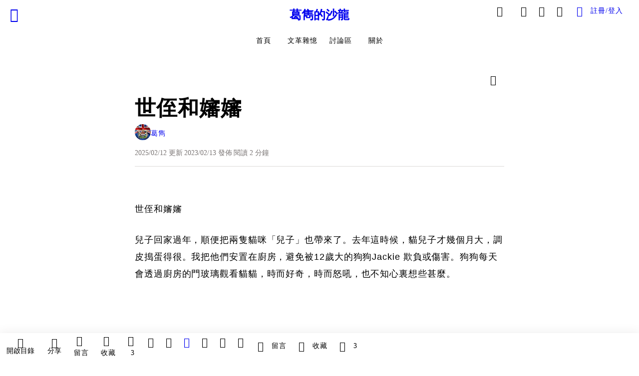

--- FILE ---
content_type: text/html; charset=utf-8
request_url: https://vocus.cc/article/63e9a17afd897800015370cc
body_size: 477623
content:
<!DOCTYPE html><html lang="zh-Hant" dir="ltr"><head><title>世侄和嬸嬸</title><meta name="theme-color" content="#FF485A"/><meta charSet="utf-8"/><meta http-equiv="X-UA-Compatible" content="IE=edge"/><meta name="viewport" content="width=device-width,initial-scale=1,minimum-scale=1,maximum-scale=1,user-scalable=no,interactive-widget=resizes-content"/><meta name="title" content="世侄和嬸嬸"/><meta name="description" content="世侄和嬸嬸
兒子回家過年，順便把兩隻貓咪「兒子」也帶來了。去年這時候，貓兒子才幾個月大，調皮搗蛋得很。我把他們安置在廚房，避免被12歲大的狗狗Jackie 欺負或傷害。狗狗每天會透過廚房的門玻璃觀看貓貓，時而好奇，時而怒吼，也不知心裏想些甚麼。
這次決定讓貓貓狗狗「共存」（應該不會「共赴黃泉」了吧）"/><meta property="url" content="https://vocus.cc/article/63e9a17afd897800015370cc"/><meta name="keywords" content="狗狗, 廚房, 12歲, 爺爺, 貓咪"/><meta property="fb:app_id" content="1529891880611499"/><meta property="og:title" content="世侄和嬸嬸"/><meta property="og:description" content="世侄和嬸嬸
兒子回家過年，順便把兩隻貓咪「兒子」也帶來了。去年這時候，貓兒子才幾個月大，調皮搗蛋得很。我把他們安置在廚房，避免被12歲大的狗狗Jackie 欺負或傷害。狗狗每天會透過廚房的門玻璃觀看貓貓，時而好奇，時而怒吼，也不知心裏想些甚麼。
這次決定讓貓貓狗狗「共存」（應該不會「共赴黃泉」了吧）"/><meta property="og:url" content="https://vocus.cc/article/63e9a17afd897800015370cc"/><meta property="og:type" content="article"/><meta property="og:image:width" content="1200"/><meta property="og:image:height " content="630"/><meta property="og:site_name" content="vocus"/><meta property="og:image" content="https://images.vocus.cc/static/og_img/vocus_og_2025.jpg"/><meta property="og:image:secure_url" content="https://images.vocus.cc/static/og_img/vocus_og_2025.jpg"/><meta name="pubdate" content="2023-02-13T02:35:39.675Z"/><meta name="lastmod" content="2025-02-12T23:30:24.701Z"/><meta property="article:published_time" content="2023-02-13T02:35:39.675Z"/><meta property="article:modified_time" content="2025-02-12T23:30:24.701Z"/><meta name="twitter:card" content="summary"/><meta name="twitter:title" content="世侄和嬸嬸"/><meta name="twitter:description" content="世侄和嬸嬸
兒子回家過年，順便把兩隻貓咪「兒子」也帶來了。去年這時候，貓兒子才幾個月大，調皮搗蛋得很。我把他們安置在廚房，避免被12歲大的狗狗Jackie 欺負或傷害。狗狗每天會透過廚房的門玻璃觀看貓貓，時而好奇，時而怒吼，也不知心裏想些甚麼。
這次決定讓貓貓狗狗「共存」（應該不會「共赴黃泉」了吧）"/><meta name="twitter:url" content="https://vocus.cc/article/63e9a17afd897800015370cc"/><link rel="amphtml" href="https://vocus.cc/article/amp/63e9a17afd897800015370cc"/><link rel="canonical" href="https://vocus.cc/article/63e9a17afd897800015370cc"/><script type="application/ld+json">{"@context":"https://schema.org","@type":"WebSite","name":"vocus","url":"https://vocus.cc"}</script><script type="application/ld+json">{"@context":"http://schema.org","@type":"NewsArticle","mainEntityOfPage":{"@type":"WebPage","@id":"https://vocus.cc/article/63e9a17afd897800015370cc"},"headline":"世侄和嬸嬸｜葛雋 - 方格子","thumbnailUrl":"","description":"世侄和嬸嬸兒子回家過年，順便把兩隻貓咪「兒子」也帶來了。去年這時候，貓兒子才幾個月大，調皮搗蛋得很。我把他們安置在廚房，避免被12歲大的狗狗Jackie 欺負或傷害。狗狗每天會透過廚房的門玻璃觀看貓貓，時而好奇，時而怒吼，也不知心裏想些甚麼。這次決定讓貓貓狗狗「共存」（應該不會「共赴黃泉」了吧） 狗狗, 廚房, 12歲, 爺爺, 貓咪","datePublished":"2023-02-13T02:35:39.675Z","dateModified":"2025-02-12T23:30:24.701Z","dateCreated":"2023-02-13T02:33:30.076Z","articleBody":"<p><span>世侄和嬸嬸</span></p><p><span>兒子回家過年，順便把兩隻貓咪「兒子」也帶來了。去年這時候，貓兒子才幾個月大，調皮搗蛋得很。我把他們安置在廚房，避免被12歲大的狗狗Jackie 欺負或傷害。狗狗每天會透過廚房的門玻璃觀看貓貓，時而好奇，時而怒吼，也不知心裏想些甚麼。</span></p><p></p><p></p><span>這次決定讓貓貓狗狗「共存」（應該不會「共赴黃泉」了吧），沒想到雙方真的可以和平共處，從除夕維持到元宵，無風無浪。</span><p></p><p><span>按輩份而言，兒子的「貓兒子」管我叫「爺爺」，那他們應該稱Jackie 為「嬸嬸」。所以一看見狗狗貓貓對峙，我就大聲說：「Jackie ，乖，你係嬸嬸哦，待世侄要好啲！」</span></p><p><span>「嬸嬸」好似聽得明，收斂了惡相，神情放鬆了。</span></p><p><span>不過兩隻「世侄」並不買賬，也無「敬老」之心，依舊在「嬸嬸」面前追逐扭打；「嬸嬸」在梳化閉目養神，他們竟旁若無人地跳上梳化，一躍而起越過「嬸嬸」的身體，穩穩地坐在梳化背頂，居高臨下俯視狗狗，眼神充滿著嘲弄。</span></p><p><span>「嬸嬸」年紀大了，一心一意躺平休息。對於「世侄」的挑戰眼開眼閉，無動於衷。</span></p><p><span>有時狗狗醒了，發現「世侄」在偷吃自己的乾糧，食完還偷飲自己的淨水，頓時「嗚嗚」尖叫起來。「世侄」知道「嬸嬸」不會跳梳化，便由得她生氣，吃完喝飽了，豎起長尾巴揚長而去。</span></p><p><span>「嬸嬸」也不是「省油的燈」。被我抱下之後，直奔貓咪的餐碗，埋頭把碗裏的剩食吃得乾乾淨淨。躲在角落的「世侄」看見這一幕，大大方方毫無反應，也許在想：「吃吧吃吧，吃光光才好呢，爺爺會買更好吃的！」這班傢伙，對爺爺麻麻的荷包毫無吝惜之心。</span></p><p><span>「世侄」回自己的家已一個禮拜。「嬸嬸」和我們都若有所失，好懷念這段時光。平時不愛上床的她，見我躺在床上，也把雙手搭在床沿，要求一起「攪攪豬」。</span></p><p><span>我想，「嬸嬸」一定以為「世侄」還在這裡，說不定正躲在被窩裏呢！</span></p>","keywords":["狗狗","廚房","12歲","爺爺","貓咪"],"author":{"@type":"Person","name":"葛雋","url":"https://vocus.cc/user/5a8d4e66eceaed2050e38bf2"},"image":{"@type":"ImageObject","url":"https://images.vocus.cc/static/og_img/vocus_og_2025.jpg"},"creator":{"@type":"Person","name":"葛雋"},"publisher":{"@type":"Organization","name":"方格子｜放送你的知識與想像","logo":{"@type":"ImageObject","url":"https://images.vocus.cc/static/og_img/vocus_og_2025.jpg"}}}</script><script type="application/ld+json">[{"@context":"https://schema.org","@type":"BreadcrumbList","name":"作者頁「葛雋」導往文章「世侄和嬸嬸」的導覽標記","itemListElement":[{"@type":"ListItem","position":1,"name":"方格子｜放送你的知識與想像","item":{"@id":"https://vocus.cc","name":"方格子｜放送你的知識與想像"}},{"@type":"ListItem","position":2,"name":"葛雋","item":{"@id":"https://vocus.cc/user/5a8d4e66eceaed2050e38bf2","name":"葛雋"}}]},{"@context":"https://schema.org","@type":"BreadcrumbList","name":"沙龍首頁「葛雋的沙龍」導往文章「世侄和嬸嬸」的導覽標記","itemListElement":[{"@type":"ListItem","position":1,"name":"葛雋的沙龍","item":{"@id":"https://vocus.cc/salon/65a13465fd89780001c8ff5d","name":"葛雋的沙龍"}}]},{"@context":"https://schema.org","@type":"BreadcrumbList","name":"房間頁「文革雜憶」導往文章的導覽標記","itemListElement":[{"@type":"ListItem","position":1,"name":"葛雋的沙龍","item":{"@id":"https://vocus.cc/salon/65a13465fd89780001c8ff5d","name":"葛雋的沙龍"}},{"@type":"ListItem","position":2,"name":"文革雜憶","item":{"@id":"https://vocus.cc/salon/65a13465fd89780001c8ff5d/room/mystories","name":"文革雜憶"}}]},{"@context":"https://schema.org","@type":"BreadcrumbList","name":"房間頁「討論區」導往文章的導覽標記","itemListElement":[{"@type":"ListItem","position":1,"name":"葛雋的沙龍","item":{"@id":"https://vocus.cc/salon/65a13465fd89780001c8ff5d","name":"葛雋的沙龍"}},{"@type":"ListItem","position":2,"name":"討論區","item":{"@id":"https://vocus.cc/salon/65a13465fd89780001c8ff5d/room/65a13465fd89780001c8ff59","name":"討論區"}}]}]</script><script type="application/ld+json">{"@context":"https://schema.org","@type":"ItemList","name":"當前文章的相關貼文或文章","description":"當前文章的相關貼文或文章","url":"https://vocus.cc/article/63e9a17afd897800015370cc","itemListElement":[{"@type":"ListItem","position":1,"url":"https://vocus.cc/article/646af6defd89780001a3ea6e"},{"@type":"ListItem","position":2,"url":"https://vocus.cc/article/6391b01dfd89780001846e5a"},{"@type":"ListItem","position":3,"url":"https://vocus.cc/article/636e4155fd8978000103a81f"},{"@type":"ListItem","position":4,"url":"https://vocus.cc/article/62abf31dfd89780001a9104c"},{"@type":"ListItem","position":5,"url":"https://vocus.cc/article/625ea9eefd89780001b5af15"},{"@type":"ListItem","position":6,"url":"https://vocus.cc/article/613f07f1fd897800012c60f8"},{"@type":"ListItem","position":7,"url":"https://vocus.cc/article/60faf1c1fd897800012b01a1"},{"@type":"ListItem","position":8,"url":"https://vocus.cc/article/6072e2ebfd897800012a70c5"},{"@type":"ListItem","position":9,"url":"https://vocus.cc/article/600146d4fd8978000153e261"},{"@type":"ListItem","position":10,"url":"https://vocus.cc/article/5facc0d9fd89780001f0c474"}]}</script><meta name="next-head-count" content="33"/><link rel="dns-prefetch" href="//connect.facebook.net"/><link rel="dns-prefetch" href="//cdn.embedly.com"/><link rel="dns-prefetch" href="//static.hotjar.com"/><link rel="dns-prefetch" href="//tenmax-static.cacafly.net"/><link rel="dns-prefetch" href="//ssp.tenmax.io"/><link rel="dns-prefetch" href="//lh3.googleusercontent.com"/><link rel="dns-prefetch" href="//survey.survicate.com"/><link rel="preconnect" href="https://connect.facebook.net" crossorigin=""/><link rel="preconnect" href="https://cdn.embedly.com" crossorigin=""/><meta name="application-name" content="vocus｜方格子"/><meta name="apple-mobile-web-app-capable" content="yes"/><meta name="apple-mobile-web-app-title" content="vocus｜方格子"/><meta name="apple-mobile-web-app-status-bar" content="#ff485a"/><meta name="format-detection" content="telephone=no"/><meta name="mobile-web-app-capable" content="yes"/><meta name="theme-color" content="#ff485a"/><link rel="shortcut icon" href="https://vocus.cc/static/favicon.ico"/><link rel="apple-touch-icon" href="/static/img/icon-96x96.png"/><link rel="apple-touch-icon" sizes="152x152" href="/static/img/icon-152x152.png"/><link rel="apple-touch-icon" sizes="180x180" href="/static/img/icon-180x180.png"/><link rel="apple-touch-icon" sizes="167x167" href="/static/img/icon-167x167.png"/><link rel="icon" type="image/png" sizes="32x32" href="/static/img/favicon-32x32.png"/><link rel="icon" type="image/png" sizes="16x16" href="/static/img/favicon-16x16.png"/><link rel="manifest" href="/manifest.json" crossorigin="use-credentials"/><link data-next-font="" rel="preconnect" href="/" crossorigin="anonymous"/><link rel="preload" href="/_next/static/css/01b8bf5b23d06d3d.css" as="style"/><link rel="stylesheet" href="/_next/static/css/01b8bf5b23d06d3d.css" data-n-g=""/><link rel="preload" href="/_next/static/css/7bba43fccd5735d5.css" as="style"/><link rel="stylesheet" href="/_next/static/css/7bba43fccd5735d5.css" data-n-p=""/><link rel="preload" href="/_next/static/css/81e39d72d6deb2ae.css" as="style"/><link rel="stylesheet" href="/_next/static/css/81e39d72d6deb2ae.css"/><link rel="preload" href="/_next/static/css/9c0e26555787fd0d.css" as="style"/><link rel="stylesheet" href="/_next/static/css/9c0e26555787fd0d.css"/><noscript data-n-css=""></noscript><script defer="" nomodule="" src="/_next/static/chunks/polyfills-42372ed130431b0a.js"></script><script defer="" src="/_next/static/chunks/55419-57f9c6d1d20ca7b8.js"></script><script defer="" src="/_next/static/chunks/63847.a8501a2d6e1c58c9.js"></script><script defer="" src="/_next/static/chunks/52967-541a963929381511.js"></script><script defer="" src="/_next/static/chunks/22639-57699206bfcf0d29.js"></script><script defer="" src="/_next/static/chunks/21952.245dfacdcb7d02f3.js"></script><script defer="" src="/_next/static/chunks/51392.d2f63af3868b648a.js"></script><script defer="" src="/_next/static/chunks/66681-e8e5831c57e072e3.js"></script><script defer="" src="/_next/static/chunks/43175-a41c7030f281d19d.js"></script><script defer="" src="/_next/static/chunks/16377-26cb746d7b5bb182.js"></script><script defer="" src="/_next/static/chunks/72913-4c7de0e0d17a26e1.js"></script><script defer="" src="/_next/static/chunks/59877-f883c172ede23a8f.js"></script><script defer="" src="/_next/static/chunks/14517.c9c1815a556fe7d0.js"></script><script defer="" src="/_next/static/chunks/6535.1a668db6282fd98a.js"></script><script defer="" src="/_next/static/chunks/65732.3de68c06db2bcc74.js"></script><script defer="" src="/_next/static/chunks/33565.8356b852aaa042d7.js"></script><script src="/_next/static/chunks/webpack-7e98a85249fb60bc.js" defer=""></script><script src="/_next/static/chunks/framework-54d8fcb8a3591a35.js" defer=""></script><script src="/_next/static/chunks/main-d5a31a250e0e0a10.js" defer=""></script><script src="/_next/static/chunks/pages/_app-ac598d388ef07d8f.js" defer=""></script><script src="/_next/static/chunks/1bfc9850-5b9a85b73f0340e1.js" defer=""></script><script src="/_next/static/chunks/87066-03518d9324987327.js" defer=""></script><script src="/_next/static/chunks/59417-584c9f19ba5de32c.js" defer=""></script><script src="/_next/static/chunks/78999-84f64ef5b67623bf.js" defer=""></script><script src="/_next/static/chunks/91897-68d8e95f96dceae3.js" defer=""></script><script src="/_next/static/chunks/9198-b6e77c311414303f.js" defer=""></script><script src="/_next/static/chunks/41664-55170f03ab48ad07.js" defer=""></script><script src="/_next/static/chunks/18573-6c4e23848e7a0f13.js" defer=""></script><script src="/_next/static/chunks/40966-d74c47aa05ae69d1.js" defer=""></script><script src="/_next/static/chunks/87536-b0dfe33be6c316c4.js" defer=""></script><script src="/_next/static/chunks/14289-9253b0cec5fe0dd2.js" defer=""></script><script src="/_next/static/chunks/11288-09abea8a62bc62c3.js" defer=""></script><script src="/_next/static/chunks/76882-49dc411134bdd90c.js" defer=""></script><script src="/_next/static/chunks/1713-6124d9bcdfe6b586.js" defer=""></script><script src="/_next/static/chunks/96481-894c0cfe2bc61544.js" defer=""></script><script src="/_next/static/chunks/72873-79d120fdc93363c3.js" defer=""></script><script src="/_next/static/chunks/54825-26962f804ed5a607.js" defer=""></script><script src="/_next/static/chunks/2962-9fdbc82c775c0efe.js" defer=""></script><script src="/_next/static/chunks/47356-3db46fd5836e029c.js" defer=""></script><script src="/_next/static/chunks/23705-4bbf16b595936f38.js" defer=""></script><script src="/_next/static/chunks/89755-63360c22569a5c32.js" defer=""></script><script src="/_next/static/chunks/77498-a03ae32d5dd27192.js" defer=""></script><script src="/_next/static/chunks/36609-bfa06472e427f10e.js" defer=""></script><script src="/_next/static/chunks/61510-8ab15c9de7f10cd7.js" defer=""></script><script src="/_next/static/chunks/8119-384932ee04f9911b.js" defer=""></script><script src="/_next/static/chunks/47238-da269fb432f35435.js" defer=""></script><script src="/_next/static/chunks/86281-72a6f91aff40fb21.js" defer=""></script><script src="/_next/static/chunks/6981-5cf69c29c3317a31.js" defer=""></script><script src="/_next/static/chunks/26664-ba714f9acdf7e941.js" defer=""></script><script src="/_next/static/chunks/68899-7ffe41d97b97311b.js" defer=""></script><script src="/_next/static/chunks/36118-8e11ec8797774c53.js" defer=""></script><script src="/_next/static/chunks/38545-eef08c482dd3725c.js" defer=""></script><script src="/_next/static/chunks/21612-ece53faae1d73a12.js" defer=""></script><script src="/_next/static/chunks/3890-51d273d2dfb6aa70.js" defer=""></script><script src="/_next/static/chunks/9435-bed67ddb28e280f0.js" defer=""></script><script src="/_next/static/chunks/87767-7b86aa431c74a392.js" defer=""></script><script src="/_next/static/chunks/31892-353e984bb26367f7.js" defer=""></script><script src="/_next/static/chunks/85421-dc33a64890978ff6.js" defer=""></script><script src="/_next/static/chunks/19214-264f1594b432a734.js" defer=""></script><script src="/_next/static/chunks/51035-c7cd2e1ea931ecae.js" defer=""></script><script src="/_next/static/chunks/81361-46199d0bef965933.js" defer=""></script><script src="/_next/static/chunks/pages/article/%5Bid%5D-ea9e46aeff00feb7.js" defer=""></script><script src="/_next/static/EF62elAWwcMoNxfMjXrPk/_buildManifest.js" defer=""></script><script src="/_next/static/EF62elAWwcMoNxfMjXrPk/_ssgManifest.js" defer=""></script><style data-styled="" data-styled-version="5.3.11">.boDJnj{background-size:cover;font-size:20px;width:20px;height:20px;display:-webkit-box;display:-webkit-flex;display:-ms-flexbox;display:flex;-webkit-align-items:center;-webkit-box-align:center;-ms-flex-align:center;align-items:center;}/*!sc*/
.boDJnj.icon-refresh.rotate{-webkit-animation:1500ms linear infinite fTxbLP;animation:1500ms linear infinite fTxbLP;}/*!sc*/
.boDJnj:before{width:20px;height:20px;}/*!sc*/
.jXwUbb{background-size:cover;font-size:28px;width:28px;height:28px;display:-webkit-box;display:-webkit-flex;display:-ms-flexbox;display:flex;-webkit-align-items:center;-webkit-box-align:center;-ms-flex-align:center;align-items:center;}/*!sc*/
.jXwUbb.icon-refresh.rotate{-webkit-animation:1500ms linear infinite fTxbLP;animation:1500ms linear infinite fTxbLP;}/*!sc*/
.jXwUbb:before{width:28px;height:28px;}/*!sc*/
.jIHpYx{background-size:cover;font-size:18px;width:18px;height:18px;display:-webkit-box;display:-webkit-flex;display:-ms-flexbox;display:flex;-webkit-align-items:center;-webkit-box-align:center;-ms-flex-align:center;align-items:center;color:var(--Primary-Gray-L-01);}/*!sc*/
.jIHpYx.icon-refresh.rotate{-webkit-animation:1500ms linear infinite fTxbLP;animation:1500ms linear infinite fTxbLP;}/*!sc*/
.jIHpYx:before{width:18px;height:18px;}/*!sc*/
data-styled.g1[id="sc-43e393cc-0"]{content:"boDJnj,jXwUbb,jIHpYx,"}/*!sc*/
.fYQLBE{display:-webkit-box;display:-webkit-flex;display:-ms-flexbox;display:flex;-webkit-box-pack:center;-webkit-justify-content:center;-ms-flex-pack:center;justify-content:center;height:36px;padding:8px;border-radius:8px;font-size:14px;color:var(--theme-L_gray-base-B_white);background-color:var(--theme-L_transparent-B_transparent);border:none;}/*!sc*/
@media (hover:hover){.fYQLBE:hover{background-color:var(--theme-L_gray-5-B_gray-1);}}/*!sc*/
.fYQLBE:disabled{color:var(--Primary-Gray-L-03);background-color:var(--theme-L_gray-5-B_gray-1);border:none;}/*!sc*/
.cGxKKk{height:36px;padding:8px 12px;border-radius:8px;font-size:14px;display:-webkit-box;display:-webkit-flex;display:-ms-flexbox;display:flex;-webkit-box-pack:center;-webkit-justify-content:center;-ms-flex-pack:center;justify-content:center;-webkit-align-items:center;-webkit-box-align:center;-ms-flex-align:center;align-items:center;color:var(--theme-L_gray-base-B_gray-6);background-color:var(--theme-L_white-B_transparent);border:1px solid var(--theme-L_gray-base-B_gray-6);}/*!sc*/
@media (hover:hover){.cGxKKk:hover{background-color:var(--theme-L_gray-5-B_gray-1);border:1px solid var(--theme-L_gray-base-B_gray-6);}}/*!sc*/
.cGxKKk:disabled{color:var(--Primary-Gray-L-03);background-color:var(--theme-L_gray-5-B_gray-1);border:none;}/*!sc*/
.elEzpU{display:-webkit-box;display:-webkit-flex;display:-ms-flexbox;display:flex;-webkit-box-pack:center;-webkit-justify-content:center;-ms-flex-pack:center;justify-content:center;height:36px;padding:8px;border-radius:8px;font-size:14px;color:var(--theme-L_gray-base-B_white);background-color:var(--theme-L_transparent-B_transparent);border:none;}/*!sc*/
@media (hover:hover){.elEzpU:hover{color:var(--theme-L_gray-2-B_gray-5);}}/*!sc*/
.elEzpU:disabled{color:var(--Primary-Gray-L-03);border:none;}/*!sc*/
.hfKRUO{-webkit-align-items:center;-webkit-box-align:center;-ms-flex-align:center;align-items:center;background-color:var(--theme-L_white-B_transparent);border:1px solid var(--theme-L_gray-4-B_gray-2);border-radius:8px;color:var(--theme-L_gray-base-B_gray-6);display:-webkit-box;display:-webkit-flex;display:-ms-flexbox;display:flex;font-size:14px;height:36px;-webkit-box-pack:center;-webkit-justify-content:center;-ms-flex-pack:center;justify-content:center;margin-top:24px;padding:8px 12px;}/*!sc*/
@media (hover:hover){.hfKRUO:hover{background-color:var(--theme-L_gray-5-B_gray-1);border:1px solid var(--theme-L_gray-3-B_gray-2);}}/*!sc*/
@media screen and (min-width:0){.hfKRUO{width:100%;}}/*!sc*/
@media screen and (min-width:768px){.hfKRUO{width:auto;}}/*!sc*/
.hfKRUO:disabled{color:var(--Primary-Gray-L-03);background-color:var(--theme-L_gray-5-B_gray-1);border:none;}/*!sc*/
.koZbQv{height:36px;padding:8px 12px;border-radius:8px;font-size:14px;display:-webkit-box;display:-webkit-flex;display:-ms-flexbox;display:flex;-webkit-box-pack:center;-webkit-justify-content:center;-ms-flex-pack:center;justify-content:center;-webkit-align-items:center;-webkit-box-align:center;-ms-flex-align:center;align-items:center;color:var(--theme-L_gray-base-B_white);background-color:var(--theme-L_transparent-B_transparent);border:none;}/*!sc*/
@media (hover:hover){.koZbQv:hover{color:var(--theme-L_gray-2-B_gray-5);}}/*!sc*/
.koZbQv:disabled{color:var(--Primary-Gray-L-03);border:none;}/*!sc*/
.liUBsH{height:36px;padding:8px 12px;border-radius:8px;font-size:14px;display:-webkit-box;display:-webkit-flex;display:-ms-flexbox;display:flex;-webkit-box-pack:center;-webkit-justify-content:center;-ms-flex-pack:center;justify-content:center;-webkit-align-items:center;-webkit-box-align:center;-ms-flex-align:center;align-items:center;color:var(--theme-L_gray-base-B_gray-6);background-color:var(--theme-L_white-B_transparent);border:1px solid var(--theme-L_gray-4-B_gray-2);margin-top:8px;margin-bottom:8px;}/*!sc*/
@media (hover:hover){.liUBsH:hover{background-color:var(--theme-L_gray-5-B_gray-1);border:1px solid var(--theme-L_gray-3-B_gray-2);}}/*!sc*/
.liUBsH:disabled{color:var(--Primary-Gray-L-03);background-color:var(--theme-L_gray-5-B_gray-1);border:none;}/*!sc*/
data-styled.g7[id="sc-e45c49f0-0"]{content:"fYQLBE,cGxKKk,elEzpU,hfKRUO,koZbQv,liUBsH,"}/*!sc*/
.ENDhh{top:0;left:0;position:fixed;width:100%;height:auto;background-color:var(--Primary-White);display:-webkit-box;display:-webkit-flex;display:-ms-flexbox;display:flex;}/*!sc*/
.kTSLUc{-webkit-align-items:center;-webkit-box-align:center;-ms-flex-align:center;align-items:center;display:-webkit-box;display:-webkit-flex;display:-ms-flexbox;display:flex;-webkit-box-pack:center;-webkit-justify-content:center;-ms-flex-pack:center;justify-content:center;}/*!sc*/
@media screen and (min-width:0){.kTSLUc{padding:0px 16px;}}/*!sc*/
@media screen and (min-width:768px){.kTSLUc{padding:0px 20px;}}/*!sc*/
.kUHCuY{-webkit-box-pack:center;-webkit-justify-content:center;-ms-flex-pack:center;justify-content:center;display:-webkit-box;display:-webkit-flex;display:-ms-flexbox;display:flex;}/*!sc*/
.ebqdlV{-webkit-box-pack:center;-webkit-justify-content:center;-ms-flex-pack:center;justify-content:center;max-width:100%;width:100%;display:-webkit-box;display:-webkit-flex;display:-ms-flexbox;display:flex;}/*!sc*/
.cGyieR{display:-webkit-box;display:-webkit-flex;display:-ms-flexbox;display:flex;-webkit-flex-direction:column;-ms-flex-direction:column;flex-direction:column;position:relative;}/*!sc*/
@media screen and (min-width:0){.cGyieR{margin-top:80px;}}/*!sc*/
@media screen and (min-width:768px){.cGyieR{margin-top:150px;}}/*!sc*/
.dzYzhg{display:-webkit-box;display:-webkit-flex;display:-ms-flexbox;display:flex;}/*!sc*/
.iVyiiI{position:relative;}/*!sc*/
.NFihu{display:-webkit-box;display:-webkit-flex;display:-ms-flexbox;display:flex;-webkit-flex-direction:column;-ms-flex-direction:column;flex-direction:column;margin:auto;position:relative;z-index:0;}/*!sc*/
@media screen and (min-width:0){.NFihu{width:100%;}}/*!sc*/
@media screen and (min-width:768px){.NFihu{width:740px;}}/*!sc*/
.kAJsTL{width:100%;z-index:-1;}/*!sc*/
.eOVyyM{-webkit-align-items:center;-webkit-box-align:center;-ms-flex-align:center;align-items:center;-webkit-box-pack:justify;-webkit-justify-content:space-between;-ms-flex-pack:justify;justify-content:space-between;display:-webkit-box;display:-webkit-flex;display:-ms-flexbox;display:flex;}/*!sc*/
.gpkPmo{-webkit-align-items:center;-webkit-box-align:center;-ms-flex-align:center;align-items:center;display:-webkit-box;display:-webkit-flex;display:-ms-flexbox;display:flex;}/*!sc*/
.kRYlAp{margin-bottom:0px;display:-webkit-box;display:-webkit-flex;display:-ms-flexbox;display:flex;}/*!sc*/
.esKXRP{width:100%;-webkit-box-pack:justify;-webkit-justify-content:space-between;-ms-flex-pack:justify;justify-content:space-between;-webkit-align-items:center;-webkit-box-align:center;-ms-flex-align:center;align-items:center;display:-webkit-box;display:-webkit-flex;display:-ms-flexbox;display:flex;}/*!sc*/
.krQfuO{-webkit-align-items:center;-webkit-box-align:center;-ms-flex-align:center;align-items:center;color:var(--Primary-Gray-L-02);display:-webkit-box;display:-webkit-flex;display:-ms-flexbox;display:flex;-webkit-flex-wrap:wrap;-ms-flex-wrap:wrap;flex-wrap:wrap;font-size:14px;font-weight:400;line-height:20px;}/*!sc*/
@media screen and (min-width:0){.krQfuO{max-width:385px;}}/*!sc*/
@media screen and (min-width:768px){.krQfuO{max-width:unset;}}/*!sc*/
@media screen and (min-width:992px){.krQfuO{max-width:unset;}}/*!sc*/
.bhBXYf{width:100%;}/*!sc*/
.lfNusT{display:-webkit-box;display:-webkit-flex;display:-ms-flexbox;display:flex;-webkit-flex-direction:column;-ms-flex-direction:column;flex-direction:column;}/*!sc*/
@media screen and (min-width:0){.lfNusT{padding:4px 16px;}}/*!sc*/
@media screen and (min-width:768px){.lfNusT{padding:4px;}}/*!sc*/
@media screen and (min-width:992px){.lfNusT{padding:4px 0px;}}/*!sc*/
.eGzjV{padding:unset;border:unset;border-radius:12px;width:100%;}/*!sc*/
.eAfwos{position:absolute;right:0px;top:0px;}/*!sc*/
@media screen and (min-width:0){.buRrLS{padding:0px 16px;}}/*!sc*/
@media screen and (min-width:768px){.buRrLS{padding:0px;}}/*!sc*/
.eJqFQu{background-color:var(--Primary-White);border:none;border-bottom:1px solid var(--Primary-Gray-L-04);border-radius:0px;width:100%;}/*!sc*/
@media screen and (min-width:0){.eJqFQu{padding:36px 0px;}}/*!sc*/
@media screen and (min-width:768px){.eJqFQu{padding:36px 0px;}}/*!sc*/
@media screen and (min-width:992px){.eJqFQu{padding:40px 0px;}}/*!sc*/
.jdAwcW{margin-bottom:16px;-webkit-box-pack:justify;-webkit-justify-content:space-between;-ms-flex-pack:justify;justify-content:space-between;display:-webkit-box;display:-webkit-flex;display:-ms-flexbox;display:flex;}/*!sc*/
.jjUXnj{-webkit-align-items:center;-webkit-box-align:center;-ms-flex-align:center;align-items:center;width:100%;display:-webkit-box;display:-webkit-flex;display:-ms-flexbox;display:flex;}/*!sc*/
.grWblB{margin-top:4px;display:-webkit-box;display:-webkit-flex;display:-ms-flexbox;display:flex;}/*!sc*/
.geQCjL{margin-top:24px;-webkit-align-items:center;-webkit-box-align:center;-ms-flex-align:center;align-items:center;display:-webkit-box;display:-webkit-flex;display:-ms-flexbox;display:flex;}/*!sc*/
.hUKMED{width:100%;-webkit-align-items:center;-webkit-box-align:center;-ms-flex-align:center;align-items:center;-webkit-flex-direction:column;-ms-flex-direction:column;flex-direction:column;display:-webkit-box;display:-webkit-flex;display:-ms-flexbox;display:flex;}/*!sc*/
.hXUutA{background-color:var(--Primary-White);border:none;border-radius:0;-webkit-flex-direction:column;-ms-flex-direction:column;flex-direction:column;padding:16px 0 8px 0;position:relative;width:100%;}/*!sc*/
@media screen and (min-width:0){.hXUutA{display:none;border-bottom:1px solid var(--Primary-Gray-L-04);}}/*!sc*/
@media screen and (min-width:768px){.hXUutA{display:-webkit-box;display:-webkit-flex;display:-ms-flexbox;display:flex;border-bottom:1px solid var(--Primary-Gray-L-04);}}/*!sc*/
@media screen and (min-width:992px){.hXUutA{border-bottom:1px solid var(--Primary-Gray-L-04);}}/*!sc*/
.feFpPy{-webkit-flex-direction:column;-ms-flex-direction:column;flex-direction:column;margin-bottom:12px;display:-webkit-box;display:-webkit-flex;display:-ms-flexbox;display:flex;}/*!sc*/
.cTfSlo{-webkit-box-pack:justify;-webkit-justify-content:space-between;-ms-flex-pack:justify;justify-content:space-between;display:-webkit-box;display:-webkit-flex;display:-ms-flexbox;display:flex;}/*!sc*/
.eQHnya{-webkit-align-items:center;-webkit-box-align:center;-ms-flex-align:center;align-items:center;-webkit-box-pack:justify;-webkit-justify-content:space-between;-ms-flex-pack:justify;justify-content:space-between;margin-bottom:12px;display:-webkit-box;display:-webkit-flex;display:-ms-flexbox;display:flex;}/*!sc*/
.ZbfkG{position:relative;margin-bottom:12px;display:-webkit-box;display:-webkit-flex;display:-ms-flexbox;display:flex;}/*!sc*/
.jTmCCP{width:100%;-webkit-flex-direction:column;-ms-flex-direction:column;flex-direction:column;display:-webkit-box;display:-webkit-flex;display:-ms-flexbox;display:flex;}/*!sc*/
.jIGlUF{width:calc(100% - 16px);-webkit-flex-direction:column;-ms-flex-direction:column;flex-direction:column;margin-bottom:8px;margin-right:16px;display:-webkit-box;display:-webkit-flex;display:-ms-flexbox;display:flex;}/*!sc*/
.eYcizW{width:100%;margin-right:16px;-webkit-flex-direction:column;-ms-flex-direction:column;flex-direction:column;display:-webkit-box;display:-webkit-flex;display:-ms-flexbox;display:flex;}/*!sc*/
.pjVhS{-webkit-box-pack:justify;-webkit-justify-content:space-between;-ms-flex-pack:justify;justify-content:space-between;-webkit-align-items:center;-webkit-box-align:center;-ms-flex-align:center;align-items:center;position:relative;left:-12px;margin-top:1px;width:calc(100% + 20px);display:-webkit-box;display:-webkit-flex;display:-ms-flexbox;display:flex;}/*!sc*/
.hKKCsU{background-color:var(--Primary-White);border:none;border-radius:0;-webkit-flex-direction:column;-ms-flex-direction:column;flex-direction:column;padding:16px 0 8px 0;position:relative;width:100%;}/*!sc*/
@media screen and (min-width:0){.hKKCsU{display:-webkit-box;display:-webkit-flex;display:-ms-flexbox;display:flex;border-bottom:1px solid var(--Primary-Gray-L-04);}}/*!sc*/
@media screen and (min-width:768px){.hKKCsU{display:none;border-bottom:1px solid var(--Primary-Gray-L-04);}}/*!sc*/
@media screen and (min-width:992px){.hKKCsU{border-bottom:1px solid var(--Primary-Gray-L-04);}}/*!sc*/
.eRIYMs{-webkit-flex-direction:column;-ms-flex-direction:column;flex-direction:column;display:-webkit-box;display:-webkit-flex;display:-ms-flexbox;display:flex;}/*!sc*/
.hsUxeq{position:relative;-webkit-flex-direction:column;-ms-flex-direction:column;flex-direction:column;margin-bottom:12px;display:-webkit-box;display:-webkit-flex;display:-ms-flexbox;display:flex;}/*!sc*/
.ibQCNi{width:100%;-webkit-flex-direction:column;-ms-flex-direction:column;flex-direction:column;margin-bottom:8px;display:-webkit-box;display:-webkit-flex;display:-ms-flexbox;display:flex;}/*!sc*/
.kYxfVv{width:100%;display:-webkit-box;display:-webkit-flex;display:-ms-flexbox;display:flex;}/*!sc*/
.eDxcal{display:-webkit-box;display:-webkit-flex;display:-ms-flexbox;display:flex;-webkit-flex-direction:column;-ms-flex-direction:column;flex-direction:column;}/*!sc*/
@media screen and (min-width:0){.eDxcal{width:calc(100% - 12px);margin-right:12px;}}/*!sc*/
@media screen and (min-width:768px){.eDxcal{width:calc(100% - 16px);margin-right:16px;}}/*!sc*/
.kCMGui{background-color:var(--Primary-White);border:none;border-radius:0;-webkit-flex-direction:column;-ms-flex-direction:column;flex-direction:column;padding:16px 0 8px 0;position:relative;width:100%;}/*!sc*/
@media screen and (min-width:0){.kCMGui{display:none;border-bottom:none;}}/*!sc*/
@media screen and (min-width:768px){.kCMGui{display:-webkit-box;display:-webkit-flex;display:-ms-flexbox;display:flex;border-bottom:none;}}/*!sc*/
@media screen and (min-width:992px){.kCMGui{border-bottom:none;}}/*!sc*/
.bObYVm{background-color:var(--Primary-White);border:none;border-radius:0;-webkit-flex-direction:column;-ms-flex-direction:column;flex-direction:column;padding:16px 0 8px 0;position:relative;width:100%;}/*!sc*/
@media screen and (min-width:0){.bObYVm{display:-webkit-box;display:-webkit-flex;display:-ms-flexbox;display:flex;border-bottom:none;}}/*!sc*/
@media screen and (min-width:768px){.bObYVm{display:none;border-bottom:none;}}/*!sc*/
@media screen and (min-width:992px){.bObYVm{border-bottom:none;}}/*!sc*/
.dwidwT{display:-webkit-box;display:-webkit-flex;display:-ms-flexbox;display:flex;-webkit-flex-direction:column;-ms-flex-direction:column;flex-direction:column;padding-bottom:40px;}/*!sc*/
@media screen and (min-width:768px){.dwidwT{border-top:1px solid var(--Primary-Gray-L-04);}}/*!sc*/
.hJsVus{display:grid;-webkit-box-pack:center;-webkit-justify-content:center;-ms-flex-pack:center;justify-content:center;margin-left:auto;margin-right:auto;max-width:1184px;width:100%;}/*!sc*/
@media screen and (min-width:0){.hJsVus{grid-template-columns:100%;padding:0 16px 20px 16px;}}/*!sc*/
@media screen and (min-width:768px){.hJsVus{grid-template-columns:repeat(auto-fill,minmax(264px,264px));padding:32px 16px;}}/*!sc*/
.iSCTeF{width:100%;}/*!sc*/
@media screen and (min-width:0){.iSCTeF{display:none;}}/*!sc*/
@media screen and (min-width:768px){.iSCTeF{display:block;}}/*!sc*/
.LUXaF{-webkit-flex-direction:column;-ms-flex-direction:column;flex-direction:column;padding:0;background-color:var(--Primary-Gray-L-06);border-radius:16px;border:none;width:100%;overflow:hidden;position:relative;display:-webkit-box;display:-webkit-flex;display:-ms-flexbox;display:flex;}/*!sc*/
.fRGJgd{border:1px solid var(--Primary-Gray-L-04);display:-webkit-box;display:-webkit-flex;display:-ms-flexbox;display:flex;}/*!sc*/
.ejLrOi{-webkit-align-items:center;-webkit-box-align:center;-ms-flex-align:center;align-items:center;-webkit-box-pack:justify;-webkit-justify-content:space-between;-ms-flex-pack:justify;justify-content:space-between;position:absolute;top:12px;right:12px;z-index:2;display:-webkit-box;display:-webkit-flex;display:-ms-flexbox;display:flex;}/*!sc*/
.bisoSB{padding:8px 12px 12px 12px;height:100%;-webkit-flex-direction:column;-ms-flex-direction:column;flex-direction:column;display:-webkit-box;display:-webkit-flex;display:-ms-flexbox;display:flex;}/*!sc*/
.cUlbOt{margin-bottom:8px;-webkit-align-items:center;-webkit-box-align:center;-ms-flex-align:center;align-items:center;display:-webkit-box;display:-webkit-flex;display:-ms-flexbox;display:flex;}/*!sc*/
.bPidbq{-webkit-flex-direction:column;-ms-flex-direction:column;flex-direction:column;margin-left:8px;min-width:0;overflow:hidden;display:-webkit-box;display:-webkit-flex;display:-ms-flexbox;display:flex;}/*!sc*/
.bblclC{width:100%;-webkit-flex-direction:column;-ms-flex-direction:column;flex-direction:column;margin-bottom:4px;display:-webkit-box;display:-webkit-flex;display:-ms-flexbox;display:flex;}/*!sc*/
.KoNCD{width:100%;position:relative;display:-webkit-box;display:-webkit-flex;display:-ms-flexbox;display:flex;}/*!sc*/
.jwddDB{width:100%;margin-right:0;-webkit-flex-direction:column;-ms-flex-direction:column;flex-direction:column;font-style:normal;-webkit-letter-spacing:1px;-moz-letter-spacing:1px;-ms-letter-spacing:1px;letter-spacing:1px;font-size:18px;font-weight:bold;line-height:1.5;min-height:57px;display:-webkit-box;display:-webkit-flex;display:-ms-flexbox;display:flex;}/*!sc*/
.eZktNh{-webkit-align-items:center;-webkit-box-align:center;-ms-flex-align:center;align-items:center;margin-top:8px;min-height:17px;width:100%;display:-webkit-box;display:-webkit-flex;display:-ms-flexbox;display:flex;}/*!sc*/
.dNTeBw{-webkit-box-pack:justify;-webkit-justify-content:space-between;-ms-flex-pack:justify;justify-content:space-between;-webkit-align-items:center;-webkit-box-align:center;-ms-flex-align:center;align-items:center;position:relative;left:-9px;margin-top:1px;width:calc(100% + 20px);display:-webkit-box;display:-webkit-flex;display:-ms-flexbox;display:flex;}/*!sc*/
.ffAlFd{width:100%;}/*!sc*/
@media screen and (min-width:0){.ffAlFd{display:block;}}/*!sc*/
@media screen and (min-width:768px){.ffAlFd{display:none;}}/*!sc*/
.ekTDwM{display:-webkit-box;display:-webkit-flex;display:-ms-flexbox;display:flex;padding:4px;border-radius:50%;-webkit-align-items:center;-webkit-box-align:center;-ms-flex-align:center;align-items:center;-webkit-box-pack:center;-webkit-justify-content:center;-ms-flex-pack:center;justify-content:center;background-color:var(--Primary-Gray-L-06);border:1px solid var(--Primary-Gray-L-04);}/*!sc*/
.cxEUbd{width:calc(100% - 32px);margin-left:auto;margin-right:auto;-webkit-flex-direction:column;-ms-flex-direction:column;flex-direction:column;-webkit-align-items:center;-webkit-box-align:center;-ms-flex-align:center;align-items:center;padding:12px;border-radius:12px;background:var(--Primary-Gray-L-06);max-width:1232px;display:-webkit-box;display:-webkit-flex;display:-ms-flexbox;display:flex;}/*!sc*/
data-styled.g8[id="sc-e45c49f0-1"]{content:"ENDhh,kTSLUc,kUHCuY,ebqdlV,cGyieR,dzYzhg,iVyiiI,NFihu,kAJsTL,eOVyyM,gpkPmo,kRYlAp,esKXRP,krQfuO,bhBXYf,lfNusT,eGzjV,eAfwos,buRrLS,eJqFQu,jdAwcW,jjUXnj,grWblB,geQCjL,hUKMED,hXUutA,feFpPy,cTfSlo,eQHnya,ZbfkG,jTmCCP,jIGlUF,eYcizW,pjVhS,hKKCsU,eRIYMs,hsUxeq,ibQCNi,kYxfVv,eDxcal,kCMGui,bObYVm,dwidwT,hJsVus,iSCTeF,LUXaF,fRGJgd,ejLrOi,bisoSB,cUlbOt,bPidbq,bblclC,KoNCD,jwddDB,eZktNh,dNTeBw,ffAlFd,ekTDwM,cxEUbd,"}/*!sc*/
.huogST{margin:0;padding:0;font-style:normal;-webkit-letter-spacing:1px;-moz-letter-spacing:1px;-ms-letter-spacing:1px;letter-spacing:1px;font-size:14px;font-weight:500;line-height:16px;}/*!sc*/
.jFhFgt{font-size:42px;font-style:normal;font-weight:bold;-webkit-letter-spacing:1px;-moz-letter-spacing:1px;-ms-letter-spacing:1px;letter-spacing:1px;line-height:1.5;margin:0;padding:0;}/*!sc*/
@media screen and (min-width:0){.jFhFgt{font-size:28px;}}/*!sc*/
@media screen and (min-width:768px){.jFhFgt{font-size:28px;}}/*!sc*/
@media screen and (min-width:992px){.jFhFgt{font-size:42px;}}/*!sc*/
.fQyPfq{margin:0;padding:0;font-style:normal;-webkit-letter-spacing:1px;-moz-letter-spacing:1px;-ms-letter-spacing:1px;letter-spacing:1px;font-size:14px;font-weight:500;line-height:16px;color:var(--Primary-Gray-L-01);}/*!sc*/
.kGMecW{margin:0;padding:0;font-style:normal;-webkit-letter-spacing:1px;-moz-letter-spacing:1px;-ms-letter-spacing:1px;letter-spacing:1px;font-size:16px;font-weight:normal;line-height:24px;}/*!sc*/
.Ctvds{margin:0;padding:0;font-style:normal;-webkit-letter-spacing:1px;-moz-letter-spacing:1px;-ms-letter-spacing:1px;letter-spacing:1px;font-size:16px;font-weight:500;line-height:24px;}/*!sc*/
.pDyFY{margin:0;padding:0;font-style:normal;-webkit-letter-spacing:1px;-moz-letter-spacing:1px;-ms-letter-spacing:1px;letter-spacing:1px;font-size:14px;font-weight:500;line-height:1.5;color:var(--Primary-Black-Base);}/*!sc*/
.hfUzSG{margin:0;padding:0;font-style:normal;-webkit-letter-spacing:1px;-moz-letter-spacing:1px;-ms-letter-spacing:1px;letter-spacing:1px;font-size:14px;font-weight:400;line-height:1.5;color:var(--Primary-Gray-L-01);}/*!sc*/
.gfKdoG{margin:0;padding:0;font-style:normal;-webkit-letter-spacing:1px;-moz-letter-spacing:1px;-ms-letter-spacing:1px;letter-spacing:1px;font-size:16px;font-weight:normal;line-height:1.8;color:var(--Primary-Gray-L-01);}/*!sc*/
.gimazn{margin:0;padding:0;font-style:normal;-webkit-letter-spacing:1px;-moz-letter-spacing:1px;-ms-letter-spacing:1px;letter-spacing:1px;font-size:14px;font-weight:normal;line-height:16px;color:var(--Primary-Gray-L-02);min-width:80px;}/*!sc*/
.fOOQhC{margin:0;padding:0;font-style:normal;-webkit-letter-spacing:1px;-moz-letter-spacing:1px;-ms-letter-spacing:1px;letter-spacing:1px;font-size:18px;font-weight:bold;line-height:1.5;height:100%;color:var(--Primary-Black-Base);}/*!sc*/
.jiiBBY{color:var(--Primary-Black-Base);display:-webkit-box;display:-webkit-flex;display:-ms-flexbox;display:flex;font-size:20px;font-style:normal;font-weight:bold;-webkit-letter-spacing:1px;-moz-letter-spacing:1px;-ms-letter-spacing:1px;letter-spacing:1px;line-height:1.5;margin:0;padding:0;}/*!sc*/
@media screen and (min-width:0){.jiiBBY{padding-top:20px;padding-bottom:20px;padding-left:16px;max-width:100%;-webkit-box-pack:start;-webkit-justify-content:flex-start;-ms-flex-pack:start;justify-content:flex-start;}}/*!sc*/
@media screen and (min-width:768px){.jiiBBY{padding-top:40px;padding-bottom:0;padding-left:0px;max-width:100%;-webkit-box-pack:center;-webkit-justify-content:center;-ms-flex-pack:center;justify-content:center;}}/*!sc*/
.gbOEAW{margin:0;padding:0;color:var(--Primary-Black-Base);font-style:normal;-webkit-letter-spacing:1px;-moz-letter-spacing:1px;-ms-letter-spacing:1px;letter-spacing:1px;font-size:16px;font-weight:500;line-height:24px;}/*!sc*/
.hmJjA-D{margin:0;padding:0;font-style:normal;-webkit-letter-spacing:1px;-moz-letter-spacing:1px;-ms-letter-spacing:1px;letter-spacing:1px;font-size:18px;font-weight:bold;line-height:1.5;height:54px;color:var(--Primary-Black-Base);}/*!sc*/
.fjcJsz{margin:0;padding:0;display:block;font-style:normal;-webkit-letter-spacing:1px;-moz-letter-spacing:1px;-ms-letter-spacing:1px;letter-spacing:1px;font-size:14px;font-weight:normal;line-height:1.2;width:-webkit-fit-content;width:-moz-fit-content;width:fit-content;color:var(--Primary-Black-Base);border-radius:6px;margin-right:8px;}/*!sc*/
.bGIWrj{margin:0;padding:0;color:var(--Primary-Black-Base);font-style:normal;-webkit-letter-spacing:1px;-moz-letter-spacing:1px;-ms-letter-spacing:1px;letter-spacing:1px;font-size:14px;font-weight:normal;line-height:16px;}/*!sc*/
.cxTvmZ{margin:0;padding:0;display:block;font-style:normal;-webkit-letter-spacing:1px;-moz-letter-spacing:1px;-ms-letter-spacing:1px;letter-spacing:1px;font-size:14px;font-weight:normal;line-height:1.2;width:-webkit-fit-content;width:-moz-fit-content;width:fit-content;color:var(--Primary-Black-Base);border-radius:6px;}/*!sc*/
.chpHUG{margin:0;padding:0;font-style:normal;-webkit-letter-spacing:1px;-moz-letter-spacing:1px;-ms-letter-spacing:1px;letter-spacing:1px;font-size:14px;font-weight:normal;line-height:16px;color:var(--Primary-Gray-L-02);min-width:80px;margin-top:8px;}/*!sc*/
.fKZEha{margin:0;padding:0;color:var(--Primary-Black-Base);font-style:normal;-webkit-letter-spacing:1px;-moz-letter-spacing:1px;-ms-letter-spacing:1px;letter-spacing:1px;font-size:16px;font-weight:bold;line-height:1.5;}/*!sc*/
.hdTOKV{margin:0;padding:0;color:var(--Primary-Gray-L-01);font-style:normal;-webkit-letter-spacing:1px;-moz-letter-spacing:1px;-ms-letter-spacing:1px;letter-spacing:1px;font-size:16px;font-weight:normal;line-height:1.8;text-align:center;}/*!sc*/
data-styled.g10[id="sc-e45c49f0-3"]{content:"huogST,jFhFgt,fQyPfq,kGMecW,Ctvds,pDyFY,hfUzSG,gfKdoG,gimazn,fOOQhC,jiiBBY,gbOEAW,hmJjA-D,fjcJsz,bGIWrj,cxTvmZ,chpHUG,fKZEha,hdTOKV,"}/*!sc*/
.jXequw{gap:4px;}/*!sc*/
.BJDCr{gap:12px;}/*!sc*/
.dXJcLV{-webkit-column-gap:10px;column-gap:10px;}/*!sc*/
.jXfrHM{gap:8px;}/*!sc*/
.gVsBMJ{gap:20px;cursor:pointer;}/*!sc*/
.edgBTT{cursor:pointer;}/*!sc*/
data-styled.g12[id="sc-e45c49f0-5"]{content:"iRePlU,jXequw,BJDCr,dXJcLV,jXfrHM,gVsBMJ,edgBTT,"}/*!sc*/
.ufQmo{gap:32px;}/*!sc*/
data-styled.g15[id="sc-e45c49f0-8"]{content:"ufQmo,"}/*!sc*/
.BKjyr{z-index:1050;}/*!sc*/
@media (max-width:767px){.BKjyr{display:-webkit-box !important;display:-webkit-flex !important;display:-ms-flexbox !important;display:flex !important;-webkit-align-items:center;-webkit-box-align:center;-ms-flex-align:center;align-items:center;-webkit-box-pack:center;-webkit-justify-content:center;-ms-flex-pack:center;justify-content:center;}}/*!sc*/
.BKjyr .modal-dialog{top:24px;max-height:calc(100vh - 72px);min-width:calc(992px - 30px);max-width:var(--default-modal-width);margin:auto;}/*!sc*/
.BKjyr .modal-dialog .modal-content{background:var(--theme-L_white-B_black-1);max-height:calc(100vh - 72px);border-radius:16px;border:none;}/*!sc*/
.BKjyr .modal-dialog .sweet-alert{-webkit-box-shadow:0 5px 15px rgba(0,0,0,0.5);box-shadow:0 5px 15px rgba(0,0,0,0.5);border-radius:0px;padding:16px 0 31px;border:1px solid rgba(0,0,0,0.2);outline:0;}/*!sc*/
.BKjyr .modal-dialog .sweet-alert h2{margin:10px 0;}/*!sc*/
.BKjyr .modal-dialog .sweet-alert p{color:#000000;}/*!sc*/
.BKjyr .modal-dialog .sweet-alert .sweetalert-content-style{padding:5px 25px;}/*!sc*/
.BKjyr .modal-dialog .showSweetAlert[data-animation="pop"]{-webkit-animation:showSweetAlert2 0.3s;-webkit-animation:showSweetAlert2 0.3s;animation:showSweetAlert2 0.3s;}/*!sc*/
.BKjyr .modal-dialog .hideSweetAlert[data-animation="pop"]{-webkit-animation:hideSweetAlert2 0.3s;-webkit-animation:hideSweetAlert2 0.3s;animation:hideSweetAlert2 0.3s;}/*!sc*/
@-webkit-keyframes showSweetAlert2{0%{-webkit-transform:translate(0px,120px);-ms-transform:translate(0px,120px);transform:translate(0px,120px);}100%{-webkit-transform:translate(0px,0px);-ms-transform:translate(0px,0px);transform:translate(0px,0px);}}/*!sc*/
@keyframes showSweetAlert2{0%{-webkit-transform:translate(0px,120px);-ms-transform:translate(0px,120px);transform:translate(0px,120px);}100%{-webkit-transform:translate(0px,0px);-ms-transform:translate(0px,0px);transform:translate(0px,0px);}}/*!sc*/
@-webkit-keyframes hideSweetAlert2{0%{-webkit-transform:translate(0px,0px);-ms-transform:translate(0px,0px);transform:translate(0px,0px);}100%{-webkit-transform:translate(0px,120px);-ms-transform:translate(0px,120px);transform:translate(0px,120px);}}/*!sc*/
@keyframes hideSweetAlert2{0%{-webkit-transform:translate(0px,0px);-ms-transform:translate(0px,0px);transform:translate(0px,0px);}100%{-webkit-transform:translate(0px,120px);-ms-transform:translate(0px,120px);transform:translate(0px,120px);}}/*!sc*/
@media (min-width:768px) and (max-width:991px){.BKjyr .modal-dialog body.modal-open{position:fixed;width:100%;}}/*!sc*/
@media (max-width:767px){.BKjyr .modal-dialog{top:0px;min-width:unset;width:calc(100% - 24px);}.BKjyr .modal-dialog body.modal-open{position:fixed;width:100%;}}/*!sc*/
@media (max-width:767px),(min-width:768px) and (max-width:991px){.BKjyr .modal-dialog{position:fixed;margin:0px;padding:0px;width:100vw;min-width:100%;max-width:100%;height:100vh;min-height:100vh;max-height:100vh;-webkit-align-items:flex-start;-webkit-box-align:flex-start;-ms-flex-align:flex-start;align-items:flex-start;}.BKjyr .modal-dialog .modal-header{position:-webkit-sticky;position:sticky;top:0px;width:100%;z-index:4000;background:var(--theme-L_white-B_black-1) border-radius:0px;border-bottom:1px solid #DDD9D8;}.BKjyr .modal-dialog .modal-content{position:fixed;top:0px;border-radius:0px;border:none;width:100vw;height:100vh;max-height:100vh;margin:0px;}.BKjyr .modal-dialog .modal-content .modal-body{position:relative;border-radius:0px;padding:0px;margin:70px 0px 0px 0px;}.BKjyr .modal-dialog .modal-footer{position:fixed;bottom:0px;width:100%;z-index:4000;}}/*!sc*/
data-styled.g25[id="sc-9826e40b-0"]{content:"BKjyr,"}/*!sc*/
.jHCeqB{display:-webkit-box;display:-webkit-flex;display:-ms-flexbox;display:flex;-webkit-box-pack:center;-webkit-justify-content:center;-ms-flex-pack:center;justify-content:center;-webkit-align-items:center;-webkit-box-align:center;-ms-flex-align:center;align-items:center;text-align:center;vertical-align:middle;cursor:pointer;-webkit-user-select:none;-moz-user-select:none;-ms-user-select:none;user-select:none;outline:0;word-break:keep-all;line-break:anywhere;-webkit-transition:color 0.15s ease-in-out,background-color 0.15s ease-in-out,border-color 0.15s ease-in-out,box-shadow 0.15s ease-in-out;transition:color 0.15s ease-in-out,background-color 0.15s ease-in-out,border-color 0.15s ease-in-out,box-shadow 0.15s ease-in-out;width:36px;height:36px;border:1px solid transparent;border-radius:8px;padding:12px 10px;background:var(--theme-L_gray-1-B_white);font-size:15px;color:var(--theme-L_white-B_gray-base);}/*!sc*/
.jHCeqB i{font-size:20px;color:var(--theme-L_white-B_gray-base);font-weight:normal;}/*!sc*/
.jHCeqB:hover{background:var(--theme-L_gray-base-B_gray-3);color:var(--theme-L_white-B_gray-base);border:1px solid transparent;}/*!sc*/
@media screen and (min-width:768px){.jHCeqB{outline:0;}}/*!sc*/
.jHCeqB:focus{outline:0;}/*!sc*/
.jHCeqB:active{background:var(--theme-L_gray-base-B_gray-3);color:var(--theme-L_white-B_gray-base);border:1px solid transparent;outline:0;}/*!sc*/
.jHCeqB:disabled{background:var(--theme-L_gray-5-B_gray-1);border:1px solid transparent;cursor:not-allowed;}/*!sc*/
.jHCeqB:disabled i{color:var(--theme-L_gray-3-B_gray-2);}/*!sc*/
data-styled.g32[id="sc-6a90ffd6-0"]{content:"jHCeqB,"}/*!sc*/
.bMogYz{white-space:nowrap;}/*!sc*/
.bDUGXG{white-space:nowrap;overflow:hidden;text-overflow:ellipsis;white-space:nowrap;}/*!sc*/
.GIpjQ{white-space:nowrap;overflow:hidden;text-overflow:ellipsis;}/*!sc*/
data-styled.g44[id="sc-655af0bb-0"]{content:"bMogYz,jMdFtp,bDUGXG,GIpjQ,"}/*!sc*/
.iecnDm{cursor:pointer;}/*!sc*/
data-styled.g45[id="sc-fd5d567d-0"]{content:"iecnDm,"}/*!sc*/
.AywTB{-webkit-letter-spacing:1px;-moz-letter-spacing:1px;-ms-letter-spacing:1px;letter-spacing:1px;font-weight:500;white-space:nowrap;white-space:nowrap;}/*!sc*/
.AywTB i:first-child{margin-right:8px;}/*!sc*/
.AywTB i:last-child{margin-left:8px;}/*!sc*/
.AywTB:disabled{cursor:not-allowed;}/*!sc*/
data-styled.g91[id="sc-5e9a1b25-0"]{content:"AywTB,"}/*!sc*/
.gtA-dpY{width:32px;height:32px;background-color:#FFFFFF;cursor:pointer;margin:0;border-radius:100%;}/*!sc*/
.SCEZz{width:32px;height:32px;background-color:#FFFFFF;margin:0;border-radius:100%;}/*!sc*/
.wihYz{width:70px;height:70px;background-color:#FFFFFF;margin:0;border-radius:8px;}/*!sc*/
data-styled.g248[id="sc-991e63be-0"]{content:"gtA-dpY,SCEZz,wihYz,"}/*!sc*/
.hiRfgx{position:relative;}/*!sc*/
data-styled.g249[id="sc-7af8a9d9-0"]{content:"hiRfgx,"}/*!sc*/
.ehmWSz{display:-webkit-inline-box;display:-webkit-inline-flex;display:-ms-inline-flexbox;display:inline-flex;gap:8px;-webkit-align-items:center;-webkit-box-align:center;-ms-flex-align:center;align-items:center;cursor:pointer;color:var(--Primary-Gray-L-01);}/*!sc*/
.ehmWSz.ehmWSz:hover{-webkit-text-decoration:none;text-decoration:none;}/*!sc*/
.ehmWSz:hover{color:var(--Primary-Gray-L-01);}/*!sc*/
data-styled.g255[id="sc-b49801dc-0"]{content:"ehmWSz,"}/*!sc*/
@media screen and (min-width:0){.kUuhSA{margin-top:16px;margin-bottom:16px;}}/*!sc*/
@media screen and (min-width:768px){.kUuhSA{margin-top:16px;margin-bottom:40px;}}/*!sc*/
@media screen and (min-width:0){.kUuhSA{width:calc(100% - 32px);}}/*!sc*/
@media screen and (min-width:768px){.kUuhSA{width:100%;}}/*!sc*/
@media screen and (min-width:992px){.kUuhSA{width:100%;}}/*!sc*/
.djOLzW{margin-bottom:20px;margin-right:auto;margin-left:auto;}/*!sc*/
@media screen and (min-width:0){.djOLzW{width:calc(100% - 32px);}}/*!sc*/
@media screen and (min-width:768px){.djOLzW{width:100%;}}/*!sc*/
@media screen and (min-width:992px){.djOLzW{width:100%;}}/*!sc*/
@media screen and (min-width:0){.cyZBQ{margin-top:36px;}}/*!sc*/
@media screen and (min-width:768px){.cyZBQ{margin-top:36px;}}/*!sc*/
@media screen and (min-width:992px){.cyZBQ{margin-top:40px;}}/*!sc*/
data-styled.g299[id="sc-a1f6dc67-0"]{content:"kUuhSA,djOLzW,cyZBQ,"}/*!sc*/
.ewavNC{display:-webkit-box;display:-webkit-flex;display:-ms-flexbox;display:flex;-webkit-align-items:center;-webkit-box-align:center;-ms-flex-align:center;align-items:center;-webkit-flex-wrap:nowrap;-ms-flex-wrap:nowrap;flex-wrap:nowrap;-webkit-align-items:center;-webkit-box-align:center;-ms-flex-align:center;align-items:center;}/*!sc*/
.ewavNC:before{content:"";border-bottom:1px solid #DDD9D8;-webkit-flex:33%;-ms-flex:33%;flex:33%;}/*!sc*/
.ewavNC:after{content:"";border-bottom:1px solid #DDD9D8;-webkit-flex:33%;-ms-flex:33%;flex:33%;}/*!sc*/
.ewavNC > span{overflow-x:hidden;white-space:nowrap;text-align:center;-webkit-box-flex:1;-webkit-flex-grow:1;-ms-flex-positive:1;flex-grow:1;color:red;font-size:14px;color:#7A7574;padding-left:20px;padding-right:20px;}/*!sc*/
data-styled.g300[id="sc-a1f6dc67-1"]{content:"ewavNC,"}/*!sc*/
@font-face{font-family:"Microsoft JhengHei fixed";unicode-range:U+7db0,U+78A7,U+7B75;font-style:normal;font-weight:600;src:local(Yu Gothic),local(MS Gothic);font-display:swap;}/*!sc*/
.drQoxc{position:relative;top:0px;height:auto;background:var(--theme-L_white-B_gray-base);color:var(--theme-L_black-B_white);-webkit-transition-duration:0.3s;transition-duration:0.3s;padding-right:0px;padding-bottom:40px;font-family:"Noto Sans TC","Microsoft JhengHei fixed","Helvetica Neue","Microsoft JhengHei",Helvetica,"Segoe UI",Arial,PingFang TC,-apple-system,BlinkMacSystemFont,Roboto,"Microsoft YaHei",STHeiti,SimSun,STSong,Heiti TC,Tahoma,sans-serif,"Apple Color Emoji","Segoe UI Emoji","Segoe UI Symbol","Noto Color Emoji";position:relative;font-size:18px;-webkit-letter-spacing:1px;-moz-letter-spacing:1px;-ms-letter-spacing:1px;letter-spacing:1px;width:100%;}/*!sc*/
@media (max-width:767px),(min-width:768px) and (max-width:991px){.drQoxc{top:0px;height:auto;}}/*!sc*/
@media (max-width:767px){.drQoxc{padding:0px 16px 24px;}}/*!sc*/
.drQoxc .editor-scroller{border:0;display:-webkit-box;display:-webkit-flex;display:-ms-flexbox;display:flex;position:relative;outline:0;z-index:1;resize:vertical;}/*!sc*/
.drQoxc .editor{-webkit-flex:auto;-ms-flex:auto;flex:auto;position:relative;resize:vertical;z-index:-1;height:100%;width:100%;}/*!sc*/
.drQoxc .ContentEditable__root{padding-top:28px;display:block;position:relative;min-height:calc(80vh - 140px);}/*!sc*/
@media (max-width:767px),(min-width:768px) and (max-width:991px){.drQoxc .ContentEditable__root{padding-top:0;}}/*!sc*/
.drQoxc .typeahead-popover{background:#fff;box-shadow:0px 5px 10px rgba(0,0,0,0.3);border-radius:8px;margin-top:25px;}/*!sc*/
.drQoxc .typeahead-popover ul{padding:0;list-style:none;margin:0;border-radius:8px;max-height:200px;overflow-y:scroll;}/*!sc*/
.drQoxc .typeahead-popover ul::-webkit-scrollbar{display:none;}/*!sc*/
.drQoxc .typeahead-popover ul{-ms-overflow-style:none;-webkit-scrollbar-width:none;-moz-scrollbar-width:none;-ms-scrollbar-width:none;scrollbar-width:none;}/*!sc*/
.drQoxc .typeahead-popover ul li{margin:0;min-width:180px;font-size:14px;outline:none;cursor:pointer;border-radius:8px;}/*!sc*/
.drQoxc .typeahead-popover ul li.selected{background:#eee;}/*!sc*/
.drQoxc .typeahead-popover li{margin:0 8px 0 8px;padding:8px;color:#050505;cursor:pointer;line-height:16px;font-size:15px;display:-webkit-box;display:-webkit-flex;display:-ms-flexbox;display:flex;-webkit-align-content:center;-ms-flex-line-pack:center;align-content:center;-webkit-flex-direction:row;-ms-flex-direction:row;flex-direction:row;-webkit-flex-shrink:0;-ms-flex-negative:0;flex-shrink:0;background-color:#fff;border-radius:8px;border:0;}/*!sc*/
.drQoxc .typeahead-popover li.active{display:-webkit-box;display:-webkit-flex;display:-ms-flexbox;display:flex;width:20px;height:20px;background-size:contain;}/*!sc*/
.drQoxc .typeahead-popover li:first-child{border-radius:8px 8px 0px 0px;}/*!sc*/
.drQoxc .typeahead-popover li:last-child{border-radius:0px 0px 8px 8px;}/*!sc*/
.drQoxc .typeahead-popover li:hover{background-color:#eee;}/*!sc*/
.drQoxc .typeahead-popover li .text{display:-webkit-box;display:-webkit-flex;display:-ms-flexbox;display:flex;line-height:20px;-webkit-box-flex:1;-webkit-flex-grow:1;-ms-flex-positive:1;flex-grow:1;min-width:150px;}/*!sc*/
.drQoxc .typeahead-popover li .icon{display:-webkit-box;display:-webkit-flex;display:-ms-flexbox;display:flex;width:20px;height:20px;-webkit-user-select:none;-moz-user-select:none;-ms-user-select:none;user-select:none;margin-right:8px;line-height:16px;background-size:contain;background-repeat:no-repeat;background-position:center;}/*!sc*/
.drQoxc .link-editor .button.active,.drQoxc .toolbar .button.active{background-color:rgb(223,232,250);}/*!sc*/
.drQoxc .link-editor .link-input{display:block;width:calc(100% - 91px);box-sizing:border-box;border:0;padding:0;outline:0;position:relative;font-size:14px;background:var(--theme-L_white-B_black);color:var(--theme-L_black-B_white);}/*!sc*/
.drQoxc .link-editor .link-view{outline:0;display:-webkit-box;display:-webkit-flex;display:-ms-flexbox;display:flex;-webkit-align-items:center;-webkit-box-align:center;-ms-flex-align:center;align-items:center;width:100%;height:40px;padding:8px 12px;border-radius:8px;position:relative;border:var(--theme-borders-toolbar);background-color:var(--theme-L_white-B_black);}/*!sc*/
.drQoxc .link-editor .link-view button{padding:0;}/*!sc*/
.drQoxc .link-editor .link-view a{font-size:14px;color:var(--theme-L_info-base-B_info-base);display:block;word-break:break-word;width:calc(100% - 45px);-webkit-text-decoration:none;text-decoration:none;line-height:1.2;white-space:nowrap;overflow:hidden;text-overflow:ellipsis;}/*!sc*/
.drQoxc a.lexical__mention{white-space:normal;}/*!sc*/
.drQoxc .mention:focus{box-shadow:rgb(180 213 255) 0px 0px 0px 2px;outline:none;}/*!sc*/
.drQoxc a.lexical__mention{color:var(--theme-L_gray-1-B_gray-6);font-weight:700;-webkit-text-decoration:underline;text-decoration:underline;}/*!sc*/
.drQoxc a.lexical__mention:hover{color:var(--theme-L_gray-2-B_gray-5);}/*!sc*/
.drQoxc a.lexical__mention.user-icon:before{font-family:"vocus-icon";margin-right:2px;content:"\e9fc";display:inline-block;}/*!sc*/
.drQoxc a.lexical__mention.article-icon:before{font-family:"vocus-icon";margin-right:2px;content:"\e9f2";display:inline-block;}/*!sc*/
.drQoxc .floating-reader-popup{-webkit-transition-duration:0.3s;transition-duration:0.3s;background-color:var(--theme-L_white-B_black);position:absolute;top:0;left:0;z-index:11;border-radius:8px;opacity:0;-webkit-transition:opacity 0.5s;transition:opacity 0.5s;height:46px;will-change:transform;}/*!sc*/
.drQoxc .floating-toolbar-popup{-webkit-transition-duration:0.3s;transition-duration:0.3s;background-color:var(--theme-L_white-B_black);display:-webkit-box;display:-webkit-flex;display:-ms-flexbox;display:flex;padding:4px 8px;vertical-align:middle;position:absolute;top:0;left:0;z-index:10;opacity:0;border:var(--theme-borders-toolbar);border-radius:8px;-webkit-transition:opacity 0.5s;transition:opacity 0.5s;height:38px;will-change:transform;-webkit-user-select:none;-moz-user-select:none;-ms-user-select:none;user-select:none;}/*!sc*/
.drQoxc .floating-toolbar-popup .vr{padding-right:8px;border-left:var(--theme-borders-toolbar);}/*!sc*/
.drQoxc .floating-toolbar-popup button{height:100%;width:100%;--idle-color:var(--theme-L_gray-base-B_white);--hover-color:#141413;background-color:var(--theme-L_white-B_black);padding:0;}/*!sc*/
.drQoxc .floating-toolbar-popup button i{font-size:26px;}/*!sc*/
.drQoxc .floating-toolbar-popup button.popup-item{border:0;display:-webkit-box;display:-webkit-flex;display:-ms-flexbox;display:flex;background:none;border-radius:10px;padding:0px;cursor:pointer;vertical-align:middle;}/*!sc*/
.drQoxc .floating-toolbar-popup button.popup-item:disabled{cursor:not-allowed;}/*!sc*/
.drQoxc .floating-toolbar-popup button.popup-item.spaced{margin-right:2px;}/*!sc*/
.drQoxc .floating-toolbar-popup button.popup-item i.format{background-size:contain;display:inline-block;height:18px;width:18px;margin-top:2px;vertical-align:-0.25em;display:-webkit-box;display:-webkit-flex;display:-ms-flexbox;display:flex;opacity:0.6;}/*!sc*/
.drQoxc .floating-toolbar-popup button.popup-item:disabled i.format{opacity:0.2;}/*!sc*/
.drQoxc .floating-toolbar-popup select.popup-item{border:0;display:-webkit-box;display:-webkit-flex;display:-ms-flexbox;display:flex;background:none;border-radius:10px;padding:8px;vertical-align:middle;-webkit-appearance:none;-moz-appearance:none;width:70px;font-size:14px;color:#777;text-overflow:ellipsis;}/*!sc*/
.drQoxc .floating-toolbar-popup select.code-language{text-transform:capitalize;width:130px;}/*!sc*/
.drQoxc .floating-toolbar-popup .popup-item .text{display:-webkit-box;display:-webkit-flex;display:-ms-flexbox;display:flex;line-height:20px;width:200px;vertical-align:middle;font-size:14px;color:#777;text-overflow:ellipsis;width:70px;overflow:hidden;height:20px;text-align:left;}/*!sc*/
.drQoxc .floating-toolbar-popup .popup-item .icon{display:-webkit-box;display:-webkit-flex;display:-ms-flexbox;display:flex;width:20px;height:20px;-webkit-user-select:none;-moz-user-select:none;-ms-user-select:none;user-select:none;margin-right:8px;line-height:16px;background-size:contain;}/*!sc*/
.drQoxc .floating-toolbar-popup i.chevron-down{margin-top:3px;width:16px;height:16px;display:-webkit-box;display:-webkit-flex;display:-ms-flexbox;display:flex;-webkit-user-select:none;-moz-user-select:none;-ms-user-select:none;user-select:none;}/*!sc*/
.drQoxc .floating-toolbar-popup i.chevron-down.inside{width:16px;height:16px;display:-webkit-box;display:-webkit-flex;display:-ms-flexbox;display:flex;margin-left:-25px;margin-top:11px;margin-right:10px;pointer-events:none;}/*!sc*/
.drQoxc .floating-toolbar-popup .divider{width:1px;background-color:#eee;margin:0 4px;}/*!sc*/
@media (max-width:1024px){.drQoxc .floating-toolbar-popup button.insert-comment{display:none;}}/*!sc*/
.drQoxc .link-editor{display:-webkit-box;display:-webkit-flex;display:-ms-flexbox;display:flex;-webkit-align-items:center;-webkit-box-align:center;-ms-flex-align:center;align-items:center;position:absolute;top:0;left:0;max-width:300px;width:100%;opacity:0;-webkit-transition:opacity 0.3s;transition:opacity 0.3s;will-change:transform;font-size:14px;}/*!sc*/
.drQoxc .link-editor .floating-link-container{padding:4px 4px 4px 12px;background-color:var(--theme-L_white-B_black);display:-webkit-box;display:-webkit-flex;display:-ms-flexbox;display:flex;width:100%;position:relative;border:var(--theme-borders-toolbar);border-radius:8px;}/*!sc*/
.drQoxc .link-editor .link-editor-button-group{display:-webkit-box;display:-webkit-flex;display:-ms-flexbox;display:flex;-webkit-align-items:center;-webkit-box-align:center;-ms-flex-align:center;align-items:center;margin-left:5px;}/*!sc*/
.drQoxc .link-editor .link-editor-button-group .button-ds{background:var(--theme-L_gray-1-B_white);}/*!sc*/
.drQoxc .link-editor .link-editor-button-group .button-ds span{color:var(--theme-L_white-B_gray-base);}/*!sc*/
.drQoxc .link-editor .link-editor-button-group i{color:var(--Primary-Gray-L-04);}/*!sc*/
.drQoxc .link-editor .button{width:20px;height:20px;display:inline-block;padding:6px;border-radius:8px;cursor:pointer;margin:0 2px;}/*!sc*/
.drQoxc .link-editor .button.hovered{width:20px;height:20px;display:inline-block;background-color:#eee;}/*!sc*/
.drQoxc .link-editor .button i,.drQoxc .actions i{background-size:contain;display:inline-block;height:20px;width:20px;vertical-align:-0.25em;}/*!sc*/
.drQoxc *{outline:0;}/*!sc*/
@media (min-width:768px) and (max-width:991px),(max-width:767px){.drQoxc{font-size:16px;}}/*!sc*/
.drQoxc .lexical__richtext{position:relative;}/*!sc*/
.drQoxc .lexical__instagramWrapper{display:-webkit-box;display:-webkit-flex;display:-ms-flexbox;display:flex;-webkit-box-pack:center;-webkit-justify-content:center;-ms-flex-pack:center;justify-content:center;margin:28px 0px;}/*!sc*/
@media (min-width:768px) and (max-width:991px),(max-width:767px){.drQoxc .lexical__instagramWrapper{margin:24px 0px;}}/*!sc*/
.drQoxc .lexical__view_instagramWrapper{width:328px;height:625px;border:1px solid rgb(219,219,219);}/*!sc*/
@media (max-width:767px){.drQoxc .lexical__view_instagramWrapper{height:625px;}}/*!sc*/
.drQoxc .lexical__youtube{display:-webkit-box;display:-webkit-flex;display:-ms-flexbox;display:flex;position:relative;padding-bottom:45.94%;-webkit-box-pack:center;-webkit-justify-content:center;-ms-flex-pack:center;justify-content:center;margin-bottom:16px;}/*!sc*/
.drQoxc .lexical__youtube iframe{height:100%;position:absolute;top:0;width:100%;max-width:600px;max-height:340px;}/*!sc*/
@media (max-width:767px){.drQoxc .lexical__youtube{padding-bottom:56.67%;}}/*!sc*/
.drQoxc .lexical__YouTubeWrapper{display:-webkit-box;display:-webkit-flex;display:-ms-flexbox;display:flex;-webkit-box-pack:center;-webkit-justify-content:center;-ms-flex-pack:center;justify-content:center;}/*!sc*/
@media (max-width:767px){.drQoxc .lexical__YouTubeWrapper{display:unset;}.drQoxc .lexical__YouTubeWrapper iframe{width:100%;}}/*!sc*/
.drQoxc .twitter-prerender{min-height:659px;position:relative;}/*!sc*/
.drQoxc .twitter-prerender .lexical_tweet_component_spinner{position:absolute;-webkit-transform:translate(-50%,-50%);-ms-transform:translate(-50%,-50%);transform:translate(-50%,-50%);left:50%;top:50%;}/*!sc*/
@media (max-width:767px){.drQoxc .twitter-prerender{min-height:483px;}}/*!sc*/
.drQoxc .lexical__TwitterWrapper .lexical_embed_wrapper{width:-webkit-fit-content;width:-moz-fit-content;width:fit-content;}/*!sc*/
@media (max-width:767px){.drQoxc .lexical__TwitterWrapper .lexical_embed_wrapper{width:auto;}}/*!sc*/
.drQoxc .lexical_tweet_component{width:550px;margin:28px 0px;}/*!sc*/
@media (min-width:768px) and (max-width:991px),(max-width:767px){.drQoxc .lexical_tweet_component{margin:24px 0px;width:100%;}}/*!sc*/
.drQoxc [class*="lexical__"] a > *,.drQoxc .editor-content-block a span{color:var(--theme-L_info-base-B_info-base);cursor:pointer;}/*!sc*/
.drQoxc [class*="lexical__"] a > * .lexical__textBold,.drQoxc .editor-content-block a span .lexical__textBold{color:var(--theme-L_info-base-B_info-base);}/*!sc*/
.drQoxc [class*="lexical__"] a > * sub span,.drQoxc .editor-content-block a span sub span,.drQoxc [class*="lexical__"] a > * sup span,.drQoxc .editor-content-block a span sup span{-webkit-text-decoration:underline;text-decoration:underline;}/*!sc*/
.drQoxc [class*="lexical__"] a > *:has(sub),.drQoxc .editor-content-block a span:has(sub),.drQoxc [class*="lexical__"] a > *:has(sup),.drQoxc .editor-content-block a span:has(sup){-webkit-text-decoration:none;text-decoration:none;}/*!sc*/
.drQoxc .lexical__decoratorBlocknodeRoot{width:100%;line-height:1;}/*!sc*/
.drQoxc .lexical__ltr{text-align:left;}/*!sc*/
.drQoxc .lexical__rtl{text-align:right;}/*!sc*/
.drQoxc .lexical__paragraph,.drQoxc .editor-content-block > span{margin:28px 0px;color:var(--theme-L_gray-1-B_white);position:relative;line-height:1.9;word-break:break-word;-webkit-letter-spacing:0.9px;-moz-letter-spacing:0.9px;-ms-letter-spacing:0.9px;letter-spacing:0.9px;font-size:18px;font-weight:normal;}/*!sc*/
@media (min-width:768px) and (max-width:991px),(max-width:767px){.drQoxc .lexical__paragraph,.drQoxc .editor-content-block > span{margin:24px 0px;-webkit-letter-spacing:0.8px;-moz-letter-spacing:0.8px;-ms-letter-spacing:0.8px;letter-spacing:0.8px;line-height:1.9;font-size:16px;}}/*!sc*/
.drQoxc .lexical__paragraph + .lexical__paragraph{margin:28px 0px;-webkit-letter-spacing:0.9px;-moz-letter-spacing:0.9px;-ms-letter-spacing:0.9px;letter-spacing:0.9px;line-height:1.9;font-size:18px;}/*!sc*/
@media (min-width:768px) and (max-width:991px),(max-width:767px){.drQoxc .lexical__paragraph + .lexical__paragraph{margin:24px 0px;-webkit-letter-spacing:0.8px;-moz-letter-spacing:0.8px;-ms-letter-spacing:0.8px;letter-spacing:0.8px;line-height:1.9;font-size:16px;}}/*!sc*/
.drQoxc .lexical__quote{margin:28px 0px;line-height:1.9;border-left:var(--theme-borders-quoteBorderLeft);display:block;color:var(--theme-L_gray-2-B_gray-5);font-weight:normal;font-size:18px;word-break:break-word;line-height:1.8;padding-left:16px;-webkit-letter-spacing:0.9px;-moz-letter-spacing:0.9px;-ms-letter-spacing:0.9px;letter-spacing:0.9px;-webkit-transition-duration:0.3s;transition-duration:0.3s;}/*!sc*/
@media (min-width:768px) and (max-width:991px),(max-width:767px){.drQoxc .lexical__quote{margin:24px 0px;font-size:16px;-webkit-letter-spacing:0.8px;-moz-letter-spacing:0.8px;-ms-letter-spacing:0.8px;letter-spacing:0.8px;}}/*!sc*/
.drQoxc .lexical__h1{-webkit-scroll-margin-top:140px;-moz-scroll-margin-top:140px;-ms-scroll-margin-top:140px;scroll-margin-top:140px;color:var(--theme-L_gray-base-B_white);font-size:42px;font-weight:700;line-height:1.5;margin-top:40px;margin-bottom:50px;word-break:break-all;}/*!sc*/
.drQoxc .lexical__h1 :first-child{margin-top:0px;}/*!sc*/
@media (max-width:767px),(min-width:768px) and (max-width:991px){.drQoxc .lexical__h1{width:100%;margin-bottom:28px;font-size:28px;}}/*!sc*/
.drQoxc .lexical__h2{margin-top:62px;margin-bottom:28px;-webkit-scroll-margin-top:140px;-moz-scroll-margin-top:140px;-ms-scroll-margin-top:140px;scroll-margin-top:140px;color:var(--theme-L_gray-base-B_white);font-size:34px;font-weight:700;line-height:1.5;-webkit-letter-spacing:1.7px;-moz-letter-spacing:1.7px;-ms-letter-spacing:1.7px;letter-spacing:1.7px;word-break:break-all;}/*!sc*/
.drQoxc .lexical__h2:first-child{margin-top:0px;}/*!sc*/
@media (min-width:768px) and (max-width:991px),(max-width:767px){.drQoxc .lexical__h2{font-size:26px;-webkit-letter-spacing:1.3px;-moz-letter-spacing:1.3px;-ms-letter-spacing:1.3px;letter-spacing:1.3px;margin-top:52px;margin-bottom:24px;}.drQoxc .lexical__h2:first-child{margin-top:0px;}}/*!sc*/
.drQoxc .lexical__h3{margin-top:52px;margin-bottom:28px;-webkit-scroll-margin-top:140px;-moz-scroll-margin-top:140px;-ms-scroll-margin-top:140px;scroll-margin-top:140px;color:var(--theme-L_gray-base-B_white);font-weight:700;line-height:1.5;font-size:24px;-webkit-letter-spacing:1.2px;-moz-letter-spacing:1.2px;-ms-letter-spacing:1.2px;letter-spacing:1.2px;word-break:break-all;}/*!sc*/
.drQoxc .lexical__h3:first-child{margin-top:0px;}/*!sc*/
@media (min-width:768px) and (max-width:991px),(max-width:767px){.drQoxc .lexical__h3{margin-top:44px;margin-bottom:24px;font-size:20px;-webkit-letter-spacing:1px;-moz-letter-spacing:1px;-ms-letter-spacing:1px;letter-spacing:1px;}.drQoxc .lexical__h3:first-child{margin-top:0px;}}/*!sc*/
.drQoxc .lexical__indent{--lexical-indent-base-value:40px;}/*!sc*/
.drQoxc .lexical__textBold{font-weight:700;color:var(--theme-L_gray-base-B_white);}/*!sc*/
.drQoxc .lexical__textItalic{font-style:italic;}/*!sc*/
.drQoxc .lexical__textUnderline{-webkit-text-decoration:underline;text-decoration:underline;}/*!sc*/
.drQoxc .lexical__textStrikethrough{-webkit-text-decoration:line-through;text-decoration:line-through;}/*!sc*/
.drQoxc .lexical__textUnderlineStrikethrough{-webkit-text-decoration:underline line-through;text-decoration:underline line-through;}/*!sc*/
.drQoxc .lexical__textSubscript{font-size:0.8em;}/*!sc*/
.drQoxc .lexical__textSuperscript{font-size:0.8em;}/*!sc*/
.drQoxc .lexical__textCode{background-color:var(--theme-L_gray-6-B_363534);padding:5px 4px;border-radius:4px;font-family:Menlo,Consolas,Monaco,monospace;}/*!sc*/
.drQoxc .lexical__hashtag{background-color:rgba(88,144,255,0.15);border-bottom:1px solid rgba(88,144,255,0.3);}/*!sc*/
.drQoxc .lexical__link{color:#ff2b44;-webkit-text-decoration:underline;text-decoration:underline;}/*!sc*/
.drQoxc .lexical__link:hover{color:rgb(204,58,72);-webkit-text-decoration:underline;text-decoration:underline;cursor:pointer;}/*!sc*/
.drQoxc code,.drQoxc .lexical__code,.drQoxc pre[data-highlight-language],.drQoxc .lexical__textCode{color:#e83e8c;}/*!sc*/
.drQoxc .lexical__code,.drQoxc pre[data-highlight-language]{background-color:var(--theme-L_gray-6-B_363534);font-family:Menlo,Consolas,Monaco,monospace;display:block;padding:20px 8px 20px 52px;line-height:1.53;font-size:18px;margin:28px 0px;overflow-x:auto;position:relative;tab-size:2;white-space:pre;}/*!sc*/
.drQoxc .lexical__code span,.drQoxc pre[data-highlight-language] span{font-family:Menlo,Consolas,Monaco,monospace;}/*!sc*/
@media (min-width:768px) and (max-width:991px),(max-width:767px){.drQoxc .lexical__code,.drQoxc pre[data-highlight-language]{margin:24px 0px;font-size:16px;}}/*!sc*/
.drQoxc .lexical__code:before{content:attr(data-gutter);position:absolute;background-color:var(--theme-L_gray-6-B_363534);left:0;top:0;border-right:var(--theme-borders-codeLineNumbers);padding:20px 8px;color:#777;white-space:pre-wrap;text-align:right;min-width:25px;height:100%;}/*!sc*/
.drQoxc .lexical__table{border-collapse:collapse;border-spacing:0;max-width:100%;overflow-y:scroll;table-layout:fixed;width:calc(100% - 25px);margin:30px 0;}/*!sc*/
.drQoxc .lexical__tableSelected{outline:2px solid rgb(60,132,244);}/*!sc*/
.drQoxc .lexical__tableCell{border:1px solid #bbb;min-width:75px;vertical-align:top;text-align:start;padding:6px 8px;position:relative;cursor:default;outline:none;}/*!sc*/
.drQoxc .lexical__tableCellSortedIndicator{display:block;opacity:0.5;position:absolute;bottom:0;left:0;width:100%;height:4px;background-color:#999;}/*!sc*/
.drQoxc .lexical__tableCellResizer{position:absolute;right:-4px;height:100%;width:8px;cursor:ew-resize;z-index:10;top:0;}/*!sc*/
.drQoxc .lexical__tableCellHeader{background-color:#f2f3f5;text-align:start;}/*!sc*/
.drQoxc .lexical__tableCellSelected{background-color:#c9dbf0;}/*!sc*/
.drQoxc .lexical__tableCellPrimarySelected{border:2px solid rgb(60,132,244);display:block;height:calc(100% - 2px);position:absolute;width:calc(100% - 2px);left:-1px;top:-1px;z-index:2;}/*!sc*/
.drQoxc .lexical__tableCellEditing{box-shadow:0 0 5px rgba(0,0,0,0.4);border-radius:3px;}/*!sc*/
.drQoxc .lexical__tableAddColumns{position:absolute;top:0;width:20px;background-color:#eee;height:100%;right:0;-webkit-animation:table-controls 0.2s ease;animation:table-controls 0.2s ease;border:0;cursor:pointer;}/*!sc*/
.drQoxc .lexical__tableAddColumns:after{background-image:url("/static/images/icons/plus.svg");background-size:contain;background-position:center;background-repeat:no-repeat;display:block;content:" ";position:absolute;top:0;left:0;width:100%;height:100%;opacity:0.4;}/*!sc*/
.drQoxc .lexical__tableAddColumns:hover{background-color:#c9dbf0;}/*!sc*/
.drQoxc .lexical__tableAddRows{position:absolute;bottom:-25px;width:calc(100% - 25px);background-color:#eee;height:20px;left:0;-webkit-animation:table-controls 0.2s ease;animation:table-controls 0.2s ease;border:0;cursor:pointer;}/*!sc*/
.drQoxc .lexical__tableAddRows:after{background-size:contain;background-position:center;background-repeat:no-repeat;display:block;content:" ";position:absolute;top:0;left:0;width:100%;height:100%;opacity:0.4;}/*!sc*/
.drQoxc .lexical__tableAddRows:hover{background-color:#c9dbf0;}/*!sc*/
@-webkit-keyframes table-controls{0%{opacity:0;}100%{opacity:1;}}/*!sc*/
@keyframes table-controls{0%{opacity:0;}100%{opacity:1;}}/*!sc*/
.drQoxc .lexical__tableCellResizeRuler{display:block;position:absolute;width:1px;background-color:rgb(60,132,244);height:100%;top:0;}/*!sc*/
.drQoxc .lexical__tableCellActionButtonContainer{display:block;right:5px;top:6px;position:absolute;z-index:4;width:20px;height:20px;}/*!sc*/
.drQoxc .lexical__tableCellActionButton{background-color:#eee;display:block;border:0;border-radius:20px;width:20px;height:20px;color:#222;cursor:pointer;}/*!sc*/
.drQoxc .lexical__tableCellActionButton:hover{background-color:#ddd;}/*!sc*/
.drQoxc .lexical__characterLimit{display:inline;background-color:#ffbbbb;}/*!sc*/
.drQoxc .lexical__ol1{padding:0;margin:0;list-style-position:inside;}/*!sc*/
.drQoxc .lexical__ol2{padding:0;margin:0;list-style-type:upper-alpha;list-style-position:inside;}/*!sc*/
.drQoxc .lexical__ol3{padding:0;margin:0;list-style-type:lower-alpha;list-style-position:inside;}/*!sc*/
.drQoxc .lexical__ol4{padding:0;margin:0;list-style-type:upper-roman;list-style-position:inside;}/*!sc*/
.drQoxc .lexical__ol5{padding:0;margin:0;list-style-type:lower-roman;list-style-position:inside;}/*!sc*/
.drQoxc .lexical__ol,.drQoxc .lexical__ul{color:var(--theme-L_gray-1-B_white);padding:0;margin:28px 0px;list-style-position:inside;list-style-position:outside;line-height:1.8;}/*!sc*/
.drQoxc .lexical__ol .lexical__listItem,.drQoxc .lexical__ul .lexical__listItem{line-height:1.9;-webkit-letter-spacing:0.9px;-moz-letter-spacing:0.9px;-ms-letter-spacing:0.9px;letter-spacing:0.9px;font-size:18px;}/*!sc*/
@media (min-width:768px) and (max-width:991px),(max-width:767px){.drQoxc .lexical__ol .lexical__listItem,.drQoxc .lexical__ul .lexical__listItem{font-size:16px;-webkit-letter-spacing:0.8px;-moz-letter-spacing:0.8px;-ms-letter-spacing:0.8px;letter-spacing:0.8px;}}/*!sc*/
@media (min-width:768px) and (max-width:991px),(max-width:767px){.drQoxc .lexical__ol,.drQoxc .lexical__ul{margin:24px 0px;}}/*!sc*/
.drQoxc .lexical__ol .lexical__listItem{margin-left:24px;line-height:1.9;-webkit-letter-spacing:0.9px;-moz-letter-spacing:0.9px;-ms-letter-spacing:0.9px;letter-spacing:0.9px;font-size:18px;list-style-type:decimal;}/*!sc*/
@media (min-width:768px) and (max-width:991px),(max-width:767px){.drQoxc .lexical__ol .lexical__listItem{font-size:16px;-webkit-letter-spacing:0.8px;-moz-letter-spacing:0.8px;-ms-letter-spacing:0.8px;letter-spacing:0.8px;}}/*!sc*/
.drQoxc .lexical__ul .lexical__listItem{margin-left:22px;line-height:1.9;font-size:18px;-webkit-letter-spacing:0.9px;-moz-letter-spacing:0.9px;-ms-letter-spacing:0.9px;letter-spacing:0.9px;}/*!sc*/
@media (min-width:768px) and (max-width:991px),(max-width:767px){.drQoxc .lexical__ul .lexical__listItem{font-size:16px;-webkit-letter-spacing:0.8px;-moz-letter-spacing:0.8px;-ms-letter-spacing:0.8px;letter-spacing:0.8px;}}/*!sc*/
.drQoxc .lexical__listItemChecked,.drQoxc .lexical__listItemUnchecked{position:relative;margin-left:8px;padding-left:24px;list-style-type:none;outline:none;}/*!sc*/
.drQoxc .lexical__listItemChecked{-webkit-text-decoration:line-through;text-decoration:line-through;}/*!sc*/
.drQoxc .lexical__listItemUnchecked:before,.drQoxc .lexical__listItemChecked:before{content:"";width:16px;height:16px;top:2px;left:0;cursor:pointer;display:block;background-size:cover;position:absolute;}/*!sc*/
.drQoxc .lexical__listItemUnchecked[dir="rtl"]:before,.drQoxc .lexical__listItemChecked[dir="rtl"]:before{left:auto;right:0;}/*!sc*/
.drQoxc .lexical__listItemUnchecked:focus:before,.drQoxc .lexical__listItemChecked:focus:before{box-shadow:0 0 0 2px #a6cdfe;border-radius:2px;}/*!sc*/
.drQoxc .lexical__listItemUnchecked:before{border:1px solid #999;border-radius:2px;}/*!sc*/
.drQoxc .lexical__listItemChecked:before{border:1px solid rgb(61,135,245);border-radius:2px;background-color:#3d87f5;background-repeat:no-repeat;}/*!sc*/
.drQoxc .lexical__listItemChecked:after{content:"";cursor:pointer;border-color:#fff;border-style:solid;position:absolute;display:block;top:6px;width:3px;left:7px;right:7px;height:6px;-webkit-transform:rotate(45deg);-ms-transform:rotate(45deg);transform:rotate(45deg);border-width:0 2px 2px 0;}/*!sc*/
.drQoxc .lexical__nestedListItem{list-style-type:none;}/*!sc*/
.drQoxc .lexical__nestedListItem:before,.drQoxc .lexical__nestedListItem:after{display:none;}/*!sc*/
.drQoxc .lexical__tokenComment{color:slategray;}/*!sc*/
.drQoxc .lexical__tokenPunctuation{color:#999;}/*!sc*/
.drQoxc .lexical__tokenProperty{color:#905;}/*!sc*/
.drQoxc .lexical__tokenSelector{color:#690;}/*!sc*/
.drQoxc .lexical__tokenOperator{color:#9a6e3a;}/*!sc*/
.drQoxc .lexical__tokenAttr{color:#07a;}/*!sc*/
.drQoxc .lexical__tokenVariable{color:#e90;}/*!sc*/
.drQoxc .lexical__tokenFunction{color:#dd4a68;}/*!sc*/
.drQoxc .lexical__mark{background:rgba(255,212,0,0.14);border-bottom:2px solid rgba(255,212,0,0.3);padding-bottom:2px;}/*!sc*/
.drQoxc .lexical__markOverlap{background:rgba(255,212,0,0.3);border-bottom:2px solid rgba(255,212,0,0.7);}/*!sc*/
.drQoxc .lexical__mark.selected{background:rgba(255,212,0,0.5);border-bottom:2px solid rgba(255,212,0,1);}/*!sc*/
.drQoxc .lexical__markOverlap.selected{background:rgba(255,212,0,0.7);border-bottom:2px solid rgba(255,212,0,0.7);}/*!sc*/
.drQoxc .lexical__embedBlock{-webkit-user-select:none;-moz-user-select:none;-ms-user-select:none;user-select:none;}/*!sc*/
.drQoxc .lexical__embedBlockFocus{outline:2px solid rgb(60,132,244);}/*!sc*/
.drQoxc .lexical__special-quote{position:relative;width:100%;margin:28px 0px;padding:48px 0 20px 0;line-height:1.8;color:var(--theme-L_gray-2-B_gray-5);-webkit-transition-duration:0.3s;transition-duration:0.3s;text-align:center;}/*!sc*/
.drQoxc .lexical__special-quote:before{position:absolute;height:48px;content:url("[data-uri]");top:0;left:calc((100% - 48px) / 2);}/*!sc*/
.drQoxc .lexical__special-quote span{position:relative;margin:0px auto;word-break:break-word;font-size:18px;}/*!sc*/
@media (min-width:768px) and (max-width:991px),(max-width:767px){.drQoxc .lexical__special-quote{margin:24px 0px;}.drQoxc .lexical__special-quote span{font-size:16px;}}/*!sc*/
.drQoxc .lexical__heading-h1{line-height:1.3em;min-height:1.3em;font-size:32px;font-weight:bold;margin-bottom:15px;margin-top:30px;}/*!sc*/
@media (max-width:767px){.drQoxc .lexical__heading-h1{font-size:26px;}}/*!sc*/
.drQoxc .lexical__heading-h2{line-height:1.3em;min-height:1.3em;font-size:26px;font-weight:bold;margin-top:30px;margin-bottom:15px;}/*!sc*/
.drQoxc .lexical__heading-h2:first-child{margin-top:0px;}/*!sc*/
@media (max-width:767px){.drQoxc .lexical__heading-h2{font-size:22px;}}/*!sc*/
.drQoxc .lexical__image{position:relative;margin:28px 0px;line-height:1;display:-webkit-box;display:-webkit-flex;display:-ms-flexbox;display:flex;-webkit-flex-direction:column;-ms-flex-direction:column;flex-direction:column;-webkit-align-items:center;-webkit-box-align:center;-ms-flex-align:center;align-items:center;clear:both;}/*!sc*/
.drQoxc .lexical__image.float{float:left;margin-right:40px;}/*!sc*/
.drQoxc .lexical__image.float img{max-width:300px;}/*!sc*/
.drQoxc .lexical__image.center img{max-width:740px;}/*!sc*/
.drQoxc .lexical__image.full img{width:calc(100vw - 6px);}/*!sc*/
.drQoxc .lexical__image.full img[src="/static/default-error-img.svg"]{height:45px;}/*!sc*/
@media (max-width:767px){.drQoxc .lexical__image{margin:24px 0px;}.drQoxc .lexical__image.float{float:unset;margin-right:0px;}.drQoxc .lexical__image.float img{max-width:100%;}.drQoxc .lexical__image.center img{max-width:100%;}.drQoxc .lexical__image.full img{min-width:100vw;}}/*!sc*/
.drQoxc .lexical__imageWrapper:not(:has(amp-img)){position:relative;}/*!sc*/
.drQoxc .lexical__imageWrapper:not(:has(amp-img)) img:not([data-loaded="true"]){-webkit-filter:blur(5px);filter:blur(5px);}/*!sc*/
.drQoxc .lexical__imageWrapper:not(:has(amp-img)) .loaded:not([data-loaded="true"]){-webkit-filter:blur(0);filter:blur(0);}/*!sc*/
.drQoxc .lexical__imageWrapper:not(:has(amp-img)) [data-lowquality="false"]{-webkit-filter:blur(0);filter:blur(0);}/*!sc*/
.drQoxc .captionTheme__wrapper{text-align:center;font-size:14px;line-height:1;margin-top:8px;z-index:10;min-width:100px;}/*!sc*/
.drQoxc .captionTheme__wrapper:focus-visible{outline-width:0;}/*!sc*/
.drQoxc .captionTheme__paragraph{color:var(--theme-L_gray-B_white);line-height:150%;-webkit-letter-spacing:0.04em;-moz-letter-spacing:0.04em;-ms-letter-spacing:0.04em;letter-spacing:0.04em;font-size:18px;font-weight:normal;margin-top:0px;margin-bottom:0px;min-height:14px;word-break:break-word;}/*!sc*/
@media (min-width:768px) and (max-width:991px),(max-width:767px){.drQoxc .captionTheme__paragraph{font-size:16px;}}/*!sc*/
.drQoxc .captionTheme__link{color:#00b3c6;line-height:150%;-webkit-letter-spacing:0.04em;-moz-letter-spacing:0.04em;-ms-letter-spacing:0.04em;letter-spacing:0.04em;font-size:18px;margin-top:0px;margin-bottom:0px;min-height:14px;word-break:break-word;}/*!sc*/
@media (min-width:768px) and (max-width:991px),(max-width:767px){.drQoxc .captionTheme__link{font-size:16px;}}/*!sc*/
.drQoxc .lexical__image_source{position:absolute;left:4px;bottom:8px;display:inline-block;line-height:24px;background-color:rgba(0,0,0,0.1);padding:0 10px;color:#fff;border-radius:3px;cursor:pointer;z-index:1;}/*!sc*/
.drQoxc .lexical__image_source a{width:-webkit-max-content;width:-moz-max-content;width:max-content;font-size:13px;position:absolute;left:0px;display:inline-block;line-height:24px;bottom:0px;background-color:rgba(0,0,0,0.1);color:rgb(255,255,255);cursor:pointer;padding:0px 10px;border-radius:3px;z-index:10;}/*!sc*/
.drQoxc .ltr{text-align:left;}/*!sc*/
.drQoxc .rtl{text-align:right;}/*!sc*/
.drQoxc hr{height:1px;line-height:33px;border:none;margin:28px auto;cursor:pointer;}/*!sc*/
@media (min-width:768px) and (max-width:991px),(max-width:767px){.drQoxc hr{margin:24px auto;}}/*!sc*/
.drQoxc hr:after{content:"";display:-webkit-box;display:-webkit-flex;display:-ms-flexbox;display:flex;height:1px;background-color:var(--theme-L_gray-4-B_gray-1);}/*!sc*/
.drQoxc hr.selected :after{outline-radius:16px;outline:var(--theme-borders-selected);outline-offset:16px;}/*!sc*/
.drQoxc .floating-hr{-webkit-transition-duration:0.3s;transition-duration:0.3s;display:-webkit-box;display:-webkit-flex;display:-ms-flexbox;display:flex;position:absolute;top:16px;left:0;z-index:10;opacity:0;-webkit-transition:opacity 0.5s;transition:opacity 0.5s;will-change:transform;-webkit-user-select:none;-moz-user-select:none;-ms-user-select:none;user-select:none;}/*!sc*/
.drQoxc .carousel-prerender{margin:28px 0px;}/*!sc*/
@media (min-width:768px) and (max-width:991px),(max-width:767px){.drQoxc .carousel-prerender{margin:24px 0px;}}/*!sc*/
.drQoxc .embed-block-prerender{margin:28px 0px;}/*!sc*/
@media (min-width:768px) and (max-width:991px),(max-width:767px){.drQoxc .embed-block-prerender{margin:24px 0px;}}/*!sc*/
.drQoxc .heading2 .normal-heading{color:var(--theme-L_gray-base-B_white);font-weight:bold;font-size:16px;line-height:1.5;}/*!sc*/
@media (min-width:992px) and (max-width:1279px){.drQoxc .heading2 .normal-heading{max-width:180px;}}/*!sc*/
.drQoxc .heading3 .normal-heading{margin-left:16px;color:var(--theme-L_gray-1-B_white);font-weight:normal;font-size:14px;}/*!sc*/
@media (min-width:992px) and (max-width:1279px){.drQoxc .heading3 .normal-heading{max-width:160px;}}/*!sc*/
.drQoxc .selected-heading{position:relative;}/*!sc*/
.drQoxc .selected-heading-wrapper::before{content:" ";position:absolute;display:inline-block;left:-30px;top:4px;z-index:10;height:4px;width:4px;background-color:#3578e5;border:solid 4px white;border-radius:50%;}/*!sc*/
.drQoxc .normal-heading{display:block;color:var(--theme-L_gray-1-B_white);-webkit-letter-spacing:1px;-moz-letter-spacing:1px;-ms-letter-spacing:1px;letter-spacing:1px;cursor:pointer;white-space:nowrap;overflow:hidden;text-overflow:ellipsis;}/*!sc*/
.drQoxc .ssr-toc{opacity:0;}/*!sc*/
.drQoxc .table-of-contents{position:fixed;top:20%;left:-1px;padding:0 16px 16px 16px;display:-webkit-box;display:-webkit-flex;display:-ms-flexbox;display:flex;-webkit-flex-direction:column;-ms-flex-direction:column;flex-direction:column;-webkit-box-pack:start;-webkit-justify-content:flex-start;-ms-flex-pack:start;justify-content:flex-start;z-index:2;width:0;height:0;}/*!sc*/
.drQoxc .drawer-table-of-contents{padding:16px;height:calc(100vh - 47px);}/*!sc*/
@media (max-width:767px){.drQoxc .drawer-table-of-contents{padding:8px 2px 8px 8px;}}/*!sc*/
.drQoxc .list{width:auto;height:auto;border-radius:0px 16px 16px 0px;border:1px solid var(--Primary-Gray-L-04);background-color:var(--theme-L_white-B_black);}/*!sc*/
.drQoxc .list > .TocButton{border:unset;}/*!sc*/
.drQoxc .headings{background-color:var(--theme-L_white-B_black);-webkit-transition-duration:0.2s;transition-duration:0.2s;list-style:none;margin:0px;margin-top:-4px;padding:0;overflow:scroll;width:100%;overflow-x:hidden;overflow-y:auto;-ms-overflow-style:none;max-width:185px;max-height:50vh;}/*!sc*/
.drQoxc .headings::-webkit-scrollbar{height:4px;}/*!sc*/
@media (max-width:767px){.drQoxc .headings{position:relative;display:block;height:100%;max-width:100%;max-height:100vh;}}/*!sc*/
.drQoxc .UI-disabled{opacity:0;-webkit-transition-duration:0.3s;transition-duration:0.3s;-webkit-transform:translateX(-250px);-ms-transform:translateX(-250px);transform:translateX(-250px);}/*!sc*/
.drQoxc .headings:hover::-webkit-scrollbar-thumb{background-color:var(--theme-L_gray-3-B_gray-4);border-radius:3px;}/*!sc*/
.drQoxc .headings::-webkit-scrollbar{width:5px;}/*!sc*/
.drQoxc .normal-heading-wrapper{position:relative;margin-bottom:16px;font-size:16px;line-height:24px;font-weight:400;font-weight:500;color:var(--theme-L_black-B_white);}/*!sc*/
@media (max-width:767px){.drQoxc .normal-heading-wrapper{font-size:14px;line-height:24px;}}/*!sc*/
.drQoxc .normal-heading-wrapper :last-child{margin-bottom:0px;}/*!sc*/
.drQoxc .debug-treetype-button{border:0;padding:0;font-size:12px;top:10px;right:85px;position:absolute;background:none;color:#fff;}/*!sc*/
.drQoxc .debug-treetype-button:hover{-webkit-text-decoration:underline;text-decoration:underline;}/*!sc*/
.drQoxc .tree-view-output{position:fixed;bottom:10%;right:3%;width:60%;height:300px;display:block;opacity:0.8;color:#fff;padding:0;font-size:12px;overflow:auto;background:#222;margin:1px auto 10px auto;border-radius:14px;}/*!sc*/
.drQoxc .tree-view-output pre::-webkit-scrollbar{background:transparent;width:10px;}/*!sc*/
.drQoxc .tree-view-output pre{line-height:1.1;color:#fff;margin:0;padding:10px;font-size:12px;overflow:auto;height:calc(100vh - var(--lexical-editor-margin-top));}/*!sc*/
.drQoxc .tree-view-output pre::-webkit-scrollbar-thumb{background:#999;}/*!sc*/
.drQoxc .debug-treetype-button{border:0;padding:0;font-size:12px;top:10px;right:85px;position:absolute;background:none;color:#fff;}/*!sc*/
.drQoxc .debug-treetype-button:hover{-webkit-text-decoration:underline;text-decoration:underline;cursor:pointer;}/*!sc*/
.drQoxc .debug-timetravel-button{border:0;padding:0;font-size:12px;top:10px;right:15px;position:absolute;background:none;color:#fff;}/*!sc*/
.drQoxc .debug-timetravel-button:hover{-webkit-text-decoration:underline;text-decoration:underline;}/*!sc*/
.drQoxc .debug-treetype-button{border:0;padding:0;font-size:12px;top:10px;right:85px;position:absolute;background:none;color:#fff;}/*!sc*/
.drQoxc .debug-treetype-button:hover{-webkit-text-decoration:underline;text-decoration:underline;}/*!sc*/
.drQoxc .debug-timetravel-panel{overflow:hidden;padding:0 0 10px 0;margin:auto;display:-webkit-box;display:-webkit-flex;display:-ms-flexbox;display:flex;}/*!sc*/
.drQoxc .debug-timetravel-panel-button{padding:0;border:0;background:none;-webkit-flex:1;-ms-flex:1;flex:1;color:#fff;font-size:12px;}/*!sc*/
.drQoxc .debug-timetravel-panel-button:hover{-webkit-text-decoration:underline;text-decoration:underline;}/*!sc*/
.drQoxc .debug-timetravel-panel-slider{padding:0;-webkit-flex:8;-ms-flex:8;flex:8;-webkit-appearance:auto;-moz-appearance:auto;appearance:auto;cursor:default;color:light-dark(rgb(16,16,16),rgb(255,255,255));padding:initial;border:initial;margin:2px;}/*!sc*/
.drQoxc .debug-timetravel-panel-button{padding:0;border:0;background:none;-webkit-flex:1;-ms-flex:1;flex:1;color:#fff;font-size:12px;text-align:center;}/*!sc*/
.drQoxc .debug-timetravel-panel-button:hover{-webkit-text-decoration:underline;text-decoration:underline;}/*!sc*/
.drQoxc .draggable-hover{background-color:#cecece1a;}/*!sc*/
.drQoxc .draggable-block-menu{cursor:-webkit-grab;cursor:-moz-grab;cursor:grab;opacity:0;position:absolute;left:0;top:0;will-change:transform;}/*!sc*/
.drQoxc .draggable-block-menu .icon{display:-webkit-box;display:-webkit-flex;display:-ms-flexbox;display:flex;-webkit-align-items:center;-webkit-box-align:center;-ms-flex-align:center;align-items:center;-webkit-box-pack:center;-webkit-justify-content:center;-ms-flex-pack:center;justify-content:center;width:36px;height:36px;background-color:var(--theme-L_white-B_gray-base);border:var(--theme-borders-toolbar);border-radius:8px;}/*!sc*/
.drQoxc .draggable-block-menu:active{cursor:-webkit-grabbing;cursor:-moz-grabbing;cursor:grabbing;}/*!sc*/
.drQoxc .draggable-block-target-line{pointer-events:none;background:deepskyblue;height:4px;position:absolute;left:0;top:0;opacity:0;will-change:transform;}/*!sc*/
.drQoxc .lexical__poll{position:relative;border:1px solid var(--Primary-Gray-L-04);background-color:var(--Primary-White);border-radius:16px;margin:28px auto;width:100%;-webkit-user-select:none;-moz-user-select:none;-ms-user-select:none;user-select:none;}/*!sc*/
@media (min-width:768px) and (max-width:991px),(max-width:767px){.drQoxc .lexical__poll{margin:24px auto;}}/*!sc*/
.drQoxc .Poll__container{margin-top:-1px;margin-left:-1px;border:1px solid var(--Primary-Gray-L-04);background-color:var(--theme-L_white-B_black);border-radius:16px;width:100%;-webkit-user-select:none;-moz-user-select:none;-ms-user-select:none;user-select:none;}/*!sc*/
.drQoxc .Poll__head{display:-webkit-box;display:-webkit-flex;display:-ms-flexbox;display:flex;-webkit-box-pack:justify;-webkit-justify-content:space-between;-ms-flex-pack:justify;justify-content:space-between;-webkit-align-items:center;-webkit-box-align:center;-ms-flex-align:center;align-items:center;}/*!sc*/
.drQoxc .Poll__anonymousLabel{display:-webkit-box;display:-webkit-flex;display:-ms-flexbox;display:flex;color:var(--theme-L_black-B_white);text-align:center;font-size:14px;font-weight:400;line-height:16px;-webkit-letter-spacing:1px;-moz-letter-spacing:1px;-ms-letter-spacing:1px;letter-spacing:1px;gap:4px;}/*!sc*/
.drQoxc .Poll__anonymousLabel i{font-size:16px;}/*!sc*/
.drQoxc .Poll__anonymousIcon{width:16px;height:16px;border-radius:16px;background-color:var(--Primary-Gray-L-04);}/*!sc*/
.drQoxc .Poll__resetVoteButton{color:var(--Primary-Gray-L-02);font-size:14px;font-weight:500;line-height:16px;-webkit-letter-spacing:1px;-moz-letter-spacing:1px;-ms-letter-spacing:1px;letter-spacing:1px;-webkit-text-decoration:underline;text-decoration:underline;cursor:pointer;}/*!sc*/
.drQoxc .Poll__inner{margin:12px;cursor:default;display:-webkit-box;display:-webkit-flex;display:-ms-flexbox;display:flex;-webkit-flex-direction:column;-ms-flex-direction:column;flex-direction:column;gap:12px;}/*!sc*/
.drQoxc .Poll__title{color:var(--theme-L_black-B_white);font-size:16px;font-weight:700;line-height:150%;-webkit-letter-spacing:1px;-moz-letter-spacing:1px;-ms-letter-spacing:1px;letter-spacing:1px;margin-bottom:0px;}/*!sc*/
.drQoxc .Poll__optionTextWrapper{width:100%;display:-webkit-box;display:-webkit-flex;display:-ms-flexbox;display:flex;border-radius:12px;border:1px solid var(--Primary-Gray-L-04);position:relative;overflow:hidden;cursor:pointer;}/*!sc*/
.drQoxc .Poll__optionTextWrapper:disabled{cursor:not-allowed;-webkit-user-select:none;-moz-user-select:none;-ms-user-select:none;user-select:none;}/*!sc*/
.drQoxc .Poll__optionTextWrapper[data-voted="true"]{border:1px solid var(--Primary-Black-Base);}/*!sc*/
.drQoxc .Poll__optionText{height:48px;display:-webkit-box;display:-webkit-flex;display:-ms-flexbox;display:flex;padding:12px;background-color:transparent;outline:0px;color:var(--theme-L_gray-1-B_white);font-size:16px;font-weight:500;-webkit-align-items:center;-webkit-box-align:center;-ms-flex-align:center;align-items:center;-webkit-letter-spacing:1px;-moz-letter-spacing:1px;-ms-letter-spacing:1px;letter-spacing:1px;z-index:1;}/*!sc*/
.drQoxc .Poll__optionTextRadio{position:relative;top:15px;left:12px;width:18px;height:18px;border:1px solid var(--theme-L_gray-3-B_gray-4);background-color:var(--theme-L_white-B_gray-1);border-radius:50%;margin-right:8px;}/*!sc*/
.drQoxc .Poll__optionTextVotesAnimation{background-color:var(--Primary-Gray-L-06);height:48px;position:absolute;top:0px;left:0px;-webkit-transition:width 1s ease;transition:width 1s ease;z-index:0;}/*!sc*/
.drQoxc .Poll_optionVotedUsersWrapper{position:absolute;top:50%;margin-top:-12px;right:12px;font-size:12px;display:-webkit-box;display:-webkit-flex;display:-ms-flexbox;display:flex;gap:4px;cursor:pointer;z-index:11;}/*!sc*/
.drQoxc .Poll_optionVotedUserAvatarList{white-space:nowrap;display:-webkit-box;display:-webkit-flex;display:-ms-flexbox;display:flex;}/*!sc*/
.drQoxc .Poll_optionVotedUserAvatar{width:26px;height:26px;border-radius:26px;display:inline-block;border:2px solid var(--Primary-White);}/*!sc*/
.drQoxc .Poll_optionVotedUserAvatar.first{z-index:1;}/*!sc*/
.drQoxc .Poll_optionVotedUserAvatar.second{z-index:0;margin-left:-8px;}/*!sc*/
.drQoxc .Poll__optionTextVotesCount{color:var(--Primary-Gray-L-01);font-size:16px;font-weight:500;line-height:24px;-webkit-letter-spacing:1px;-moz-letter-spacing:1px;-ms-letter-spacing:1px;letter-spacing:1px;}/*!sc*/
.drQoxc .Poll__footer{color:var(--Primary-Gray-L-03);font-size:14px;font-style:normal;font-weight:400;line-height:16px;-webkit-letter-spacing:1px;-moz-letter-spacing:1px;-ms-letter-spacing:1px;letter-spacing:1px;}/*!sc*/
.drQoxc .DragDropPasteUploading{width:182px;height:64px;position:fixed;display:-webkit-box;display:-webkit-flex;display:-ms-flexbox;display:flex;padding:16px;bottom:44px;right:calc(50% - 91px);box-shadow:0px 0px 16px 2px rgba(83,81,80,0.16);background:var(--theme-L_white-B_black-1);border-radius:16px;}/*!sc*/
data-styled.g302[id="sc-1d284e97-0"]{content:"drQoxc,"}/*!sc*/
.cGazuW a{-webkit-text-decoration:none;text-decoration:none;}/*!sc*/
data-styled.g304[id="sc-1b44a4c6-0"]{content:"cGazuW,"}/*!sc*/
.gclJmR{width:3px;height:3px;border-radius:3px;background-color:var(--Primary-Gray-L-02);}/*!sc*/
data-styled.g316[id="sc-ca8f6acc-0"]{content:"gclJmR,"}/*!sc*/
.kcjnUN{position:relative;width:24px;height:24px;overflow:hidden;margin:0;display:-webkit-box;display:-webkit-flex;display:-ms-flexbox;display:flex;-webkit-box-pack:center;-webkit-justify-content:center;-ms-flex-pack:center;justify-content:center;-webkit-align-items:center;-webkit-box-align:center;-ms-flex-align:center;align-items:center;}/*!sc*/
data-styled.g317[id="sc-7b1d2ce8-0"]{content:"kcjnUN,"}/*!sc*/
.bLBMUB{width:100%;height:100%;border-radius:4px;}/*!sc*/
data-styled.g319[id="sc-7b1d2ce8-2"]{content:"bLBMUB,"}/*!sc*/
.dVcbLd{-webkit-box-orient:vertical;-webkit-line-clamp:3;display:-webkit-box;overflow:hidden;}/*!sc*/
@media (max-width:767px){.dVcbLd{-webkit-line-clamp:3;}}/*!sc*/
.dVcaCN{-webkit-box-orient:vertical;-webkit-line-clamp:2;display:-webkit-box;overflow:hidden;}/*!sc*/
@media (max-width:767px){.dVcaCN{-webkit-line-clamp:2;}}/*!sc*/
data-styled.g420[id="sc-10d3b60b-0"]{content:"dVcbLd,dVcaCN,"}/*!sc*/
.cHhzer{-webkit-box-orient:vertical;-webkit-line-clamp:2;display:-webkit-box;overflow:hidden;}/*!sc*/
data-styled.g422[id="sc-3e344bc5-0"]{content:"cHhzer,"}/*!sc*/
.gHMnb{gap:12px;width:100%;}/*!sc*/
@media (max-width:767px){.gHMnb{gap:8px;}}/*!sc*/
data-styled.g535[id="sc-55117d4a-0"]{content:"gHMnb,"}/*!sc*/
.hEqiaa{width:100%;position:relative;font-size:16px;line-height:24px;-webkit-letter-spacing:1px;-moz-letter-spacing:1px;-ms-letter-spacing:1px;letter-spacing:1px;}/*!sc*/
.hEqiaa:focus{outline:none;}/*!sc*/
.hEqiaa p{margin:0px;}/*!sc*/
.hEqiaa a{color:var(--Secondary-Blue-Base);-webkit-text-decoration:underline;text-decoration:underline;}/*!sc*/
data-styled.g536[id="sc-55117d4a-1"]{content:"hEqiaa,"}/*!sc*/
.cnYiWo{position:absolute;top:0px;left:46px;display:"inline-block";text-overflow:ellipsis;overflow:hidden;pointer-events:none;-webkit-user-select:none;-moz-user-select:none;-ms-user-select:none;user-select:none;color:var(--Primary-Gray-L-03);}/*!sc*/
@media (max-width:767px){.cnYiWo{left:42px;}}/*!sc*/
data-styled.g537[id="sc-55117d4a-2"]{content:"cnYiWo,"}/*!sc*/
.jCdCyV{position:relative;}/*!sc*/
.jCdCyV .editor-scroller{border:0;display:-webkit-box;display:-webkit-flex;display:-ms-flexbox;display:flex;position:relative;outline:0;z-index:1;resize:vertical;}/*!sc*/
.jCdCyV .editor{-webkit-flex:auto;-ms-flex:auto;flex:auto;position:relative;resize:vertical;z-index:-1;height:100%;width:100%;}/*!sc*/
.jCdCyV .ContentEditable__root{padding-top:28px;display:block;position:relative;min-height:calc(80vh - 140px);}/*!sc*/
@media (max-width:767px),(min-width:768px) and (max-width:991px){.jCdCyV .ContentEditable__root{padding-top:0;}}/*!sc*/
.jCdCyV .typeahead-popover{background:#fff;box-shadow:0px 5px 10px rgba(0,0,0,0.3);border-radius:8px;margin-top:25px;}/*!sc*/
.jCdCyV .typeahead-popover ul{padding:0;list-style:none;margin:0;border-radius:8px;max-height:200px;overflow-y:scroll;}/*!sc*/
.jCdCyV .typeahead-popover ul::-webkit-scrollbar{display:none;}/*!sc*/
.jCdCyV .typeahead-popover ul{-ms-overflow-style:none;-webkit-scrollbar-width:none;-moz-scrollbar-width:none;-ms-scrollbar-width:none;scrollbar-width:none;}/*!sc*/
.jCdCyV .typeahead-popover ul li{margin:0;min-width:180px;font-size:14px;outline:none;cursor:pointer;border-radius:8px;}/*!sc*/
.jCdCyV .typeahead-popover ul li.selected{background:#eee;}/*!sc*/
.jCdCyV .typeahead-popover li{margin:0 8px 0 8px;padding:8px;color:#050505;cursor:pointer;line-height:16px;font-size:15px;display:-webkit-box;display:-webkit-flex;display:-ms-flexbox;display:flex;-webkit-align-content:center;-ms-flex-line-pack:center;align-content:center;-webkit-flex-direction:row;-ms-flex-direction:row;flex-direction:row;-webkit-flex-shrink:0;-ms-flex-negative:0;flex-shrink:0;background-color:#fff;border-radius:8px;border:0;}/*!sc*/
.jCdCyV .typeahead-popover li.active{display:-webkit-box;display:-webkit-flex;display:-ms-flexbox;display:flex;width:20px;height:20px;background-size:contain;}/*!sc*/
.jCdCyV .typeahead-popover li:first-child{border-radius:8px 8px 0px 0px;}/*!sc*/
.jCdCyV .typeahead-popover li:last-child{border-radius:0px 0px 8px 8px;}/*!sc*/
.jCdCyV .typeahead-popover li:hover{background-color:#eee;}/*!sc*/
.jCdCyV .typeahead-popover li .text{display:-webkit-box;display:-webkit-flex;display:-ms-flexbox;display:flex;line-height:20px;-webkit-box-flex:1;-webkit-flex-grow:1;-ms-flex-positive:1;flex-grow:1;min-width:150px;}/*!sc*/
.jCdCyV .typeahead-popover li .icon{display:-webkit-box;display:-webkit-flex;display:-ms-flexbox;display:flex;width:20px;height:20px;-webkit-user-select:none;-moz-user-select:none;-ms-user-select:none;user-select:none;margin-right:8px;line-height:16px;background-size:contain;background-repeat:no-repeat;background-position:center;}/*!sc*/
.jCdCyV .link-editor .button.active,.jCdCyV .toolbar .button.active{background-color:rgb(223,232,250);}/*!sc*/
.jCdCyV .link-editor .link-input{display:block;width:calc(100% - 91px);box-sizing:border-box;border:0;padding:0;outline:0;position:relative;font-size:14px;background:var(--theme-L_white-B_black);color:var(--theme-L_black-B_white);}/*!sc*/
.jCdCyV .link-editor .link-view{outline:0;display:-webkit-box;display:-webkit-flex;display:-ms-flexbox;display:flex;-webkit-align-items:center;-webkit-box-align:center;-ms-flex-align:center;align-items:center;width:100%;height:40px;padding:8px 12px;border-radius:8px;position:relative;border:var(--theme-borders-toolbar);background-color:var(--theme-L_white-B_black);}/*!sc*/
.jCdCyV .link-editor .link-view button{padding:0;}/*!sc*/
.jCdCyV .link-editor .link-view a{font-size:14px;color:var(--theme-L_info-base-B_info-base);display:block;word-break:break-word;width:calc(100% - 45px);-webkit-text-decoration:none;text-decoration:none;line-height:1.2;white-space:nowrap;overflow:hidden;text-overflow:ellipsis;}/*!sc*/
.jCdCyV a.lexical__mention{white-space:normal;}/*!sc*/
.jCdCyV .mention:focus{box-shadow:rgb(180 213 255) 0px 0px 0px 2px;outline:none;}/*!sc*/
.jCdCyV a.lexical__mention{color:var(--theme-L_gray-1-B_gray-6);font-weight:700;-webkit-text-decoration:underline;text-decoration:underline;}/*!sc*/
.jCdCyV a.lexical__mention:hover{color:var(--theme-L_gray-2-B_gray-5);}/*!sc*/
.jCdCyV a.lexical__mention.user-icon:before{font-family:"vocus-icon";margin-right:2px;content:"\e9fc";display:inline-block;}/*!sc*/
.jCdCyV a.lexical__mention.article-icon:before{font-family:"vocus-icon";margin-right:2px;content:"\e9f2";display:inline-block;}/*!sc*/
data-styled.g770[id="sc-4d4e4977-0"]{content:"jCdCyV,"}/*!sc*/
.cNnTg{position:relative;width:100%;border-radius:8px;padding:8px 12px;height:36px;display:inline-block;background:var(--Primary-White);cursor:pointer;white-space:nowrap;}/*!sc*/
.cNnTg:hover{background:var(--Primary-Gray-L-05);}/*!sc*/
.cNnTg:last-child{margin-right:0px;}/*!sc*/
.cNnTg a{white-space:nowrap;}/*!sc*/
.cNnTg a:hover{border:none;}/*!sc*/
.cNnTg span{font-size:14px;line-height:20px;font-weight:500;line-break:anywhere;color:var(--Primary-Black-Base);}/*!sc*/
data-styled.g862[id="sc-85277777-0"]{content:"cNnTg,"}/*!sc*/
.iuQEnD{position:relative;width:100%;border-radius:16px 16px 0 0;}/*!sc*/
.iuQEnD .img{object-fit:cover;width:100%;height:138px;border-radius:16px 16px 0 0;}/*!sc*/
.iuQEnD .avatar{object-fit:cover;width:80px;height:80px;border-radius:12px;}/*!sc*/
.eAepCP{position:relative;width:100%;border-radius:16px 16px 0 0;}/*!sc*/
.eAepCP .img{object-fit:cover;width:100%;height:138px;border-radius:16px 16px 0 0;min-height:180px;}/*!sc*/
.eAepCP .avatar{object-fit:cover;width:80px;height:80px;border-radius:12px;}/*!sc*/
data-styled.g910[id="sc-2cf8f975-0"]{content:"iuQEnD,eAepCP,"}/*!sc*/
.jRxjhG{display:-webkit-box;display:-webkit-flex;display:-ms-flexbox;display:flex;-webkit-align-items:center;-webkit-box-align:center;-ms-flex-align:center;align-items:center;min-width:0;}/*!sc*/
data-styled.g948[id="sc-21991418-0"]{content:"jRxjhG,"}/*!sc*/
.cFFvbU{position:relative;min-width:0;display:-webkit-box;display:-webkit-flex;display:-ms-flexbox;display:flex;-webkit-box-pack:justify;-webkit-justify-content:space-between;-ms-flex-pack:justify;justify-content:space-between;-webkit-align-items:center;-webkit-box-align:center;-ms-flex-align:center;align-items:center;gap:4px;-webkit-box-flex:0;-webkit-flex-grow:0;-ms-flex-positive:0;flex-grow:0;}/*!sc*/
data-styled.g950[id="sc-75dd2e99-0"]{content:"cFFvbU,"}/*!sc*/
.gafpei{display:-webkit-box;display:-webkit-flex;display:-ms-flexbox;display:flex;overflow:hidden;overflow-y:hidden;gap:4px;}/*!sc*/
@media (max-width:767px){.gafpei{overflow:scroll;}.gafpei::-webkit-scrollbar{display:none;}.gafpei{-ms-overflow-style:none;-webkit-scrollbar-width:none;-moz-scrollbar-width:none;-ms-scrollbar-width:none;scrollbar-width:none;}}/*!sc*/
data-styled.g951[id="sc-75dd2e99-1"]{content:"gafpei,"}/*!sc*/
.KbzbV{position:relative;top:8px;-webkit-flex-shrink:0;-ms-flex-negative:0;flex-shrink:0;width:1px;height:24px;margin:0px 4px;background:var(--Primary-Gray-L-04);}/*!sc*/
data-styled.g953[id="sc-9524519e-0"]{content:"KbzbV,"}/*!sc*/
.eljTQK{position:relative;max-width:1004px;margin:0 auto;height:60px;background:var(--Primary-White);}/*!sc*/
data-styled.g954[id="sc-3a1b094c-0"]{content:"eljTQK,"}/*!sc*/
.gWKTyn{width:calc(100%);max-width:1200px;}/*!sc*/
data-styled.g955[id="sc-3a1b094c-1"]{content:"gWKTyn,"}/*!sc*/
@-webkit-keyframes fTxbLP{50%{-webkit-transform:rotate(-180deg);-ms-transform:rotate(-180deg);transform:rotate(-180deg);}100%{-webkit-transform:rotate(-360deg);-ms-transform:rotate(-360deg);transform:rotate(-360deg);}}/*!sc*/
@keyframes fTxbLP{50%{-webkit-transform:rotate(-180deg);-ms-transform:rotate(-180deg);transform:rotate(-180deg);}100%{-webkit-transform:rotate(-360deg);-ms-transform:rotate(-360deg);transform:rotate(-360deg);}}/*!sc*/
data-styled.g966[id="sc-keyframes-fTxbLP"]{content:"fTxbLP,"}/*!sc*/
.iHvdVR{overflow:hidden;text-overflow:ellipsis;display:-webkit-box;word-break:break-all;-webkit-line-clamp:4;-webkit-box-orient:vertical;}/*!sc*/
@media (max-width:767px){.iHvdVR{font-size:28px;}}/*!sc*/
data-styled.g981[id="sc-c0d10ba6-11"]{content:"iHvdVR,"}/*!sc*/
.MCrpx{position:relative;text-align:left;font-size:42px;-webkit-letter-spacing:-0.015em;-moz-letter-spacing:-0.015em;-ms-letter-spacing:-0.015em;letter-spacing:-0.015em;font-weight:600;line-height:1.4em;max-width:740px;margin:0px auto;display:-webkit-box;display:-webkit-flex;display:-ms-flexbox;display:flex;-webkit-flex-direction:column;-ms-flex-direction:column;flex-direction:column;gap:16px;}/*!sc*/
@media (max-width:767px){.MCrpx{font-size:25px;font-weight:bolder;margin:0px auto 10px;padding:0px 15px;line-height:1.35em;gap:12px;}}/*!sc*/
data-styled.g982[id="sc-c0d10ba6-12"]{content:"MCrpx,"}/*!sc*/
.fVfoDa{position:relative;width:100%;max-width:740px;margin:0px auto;}/*!sc*/
@media (max-width:767px){.fVfoDa{width:calc(100% - 32px);}}/*!sc*/
data-styled.g1010[id="sc-a15d9353-0"]{content:"fVfoDa,"}/*!sc*/
.bCPDiO{position:relative;width:100%;display:-webkit-box;display:-webkit-flex;display:-ms-flexbox;display:flex;-webkit-align-items:center;-webkit-box-align:center;-ms-flex-align:center;align-items:center;}/*!sc*/
@media (max-width:767px),(min-width:768px) and (max-width:991px){.bCPDiO{width:calc(100% - 32px);-webkit-flex-direction:column;-ms-flex-direction:column;flex-direction:column;-webkit-align-items:flex-start;-webkit-box-align:flex-start;-ms-flex-align:flex-start;align-items:flex-start;gap:0px;}}/*!sc*/
data-styled.g1011[id="sc-a15d9353-1"]{content:"bCPDiO,"}/*!sc*/
.jrtTxR{position:relative;display:-webkit-box;display:-webkit-flex;display:-ms-flexbox;display:flex;-webkit-align-items:center;-webkit-box-align:center;-ms-flex-align:center;align-items:center;gap:8px;}/*!sc*/
data-styled.g1012[id="sc-a15d9353-2"]{content:"jrtTxR,"}/*!sc*/
.dtRXhv.dtRXhv.dtRXhv{position:relative;max-width:120px;white-space:nowrap;overflow:hidden;text-overflow:ellipsis;}/*!sc*/
data-styled.g1013[id="sc-a15d9353-3"]{content:"dtRXhv,"}/*!sc*/
.fAHRcX{display:-webkit-box;display:-webkit-flex;display:-ms-flexbox;display:flex;-webkit-align-items:center;-webkit-box-align:center;-ms-flex-align:center;align-items:center;-webkit-flex-wrap:wrap;-ms-flex-wrap:wrap;flex-wrap:wrap;gap:8px;font-size:14px;line-height:20px;font-weight:400;margin-top:12px;color:#7A7574;}/*!sc*/
.fAHRcX .dot{width:3px;height:3px;border-radius:3px;background:#7A7574;}/*!sc*/
data-styled.g1017[id="sc-a15d9353-7"]{content:"fAHRcX,"}/*!sc*/
.dDdMvZ{width:100%;display:-webkit-box;display:-webkit-flex;display:-ms-flexbox;display:flex;-webkit-align-items:center;-webkit-box-align:center;-ms-flex-align:center;align-items:center;gap:8px;}/*!sc*/
data-styled.g1133[id="sc-d8dd1e18-1"]{content:"dDdMvZ,"}/*!sc*/
.beoZuW{height:36px;-webkit-box-pack:end;-webkit-justify-content:flex-end;-ms-flex-pack:end;justify-content:flex-end;}/*!sc*/
data-styled.g1135[id="sc-b0aef0a2-0"]{content:"beoZuW,"}/*!sc*/
.ibuyEb{display:-webkit-box;display:-webkit-flex;display:-ms-flexbox;display:flex;-webkit-align-items:center;-webkit-box-align:center;-ms-flex-align:center;align-items:center;-webkit-box-pack:justify;-webkit-justify-content:space-between;-ms-flex-pack:justify;justify-content:space-between;}/*!sc*/
data-styled.g1136[id="sc-b0aef0a2-1"]{content:"ibuyEb,"}/*!sc*/
.jpVdKm{display:-webkit-box;display:-webkit-flex;display:-ms-flexbox;display:flex;-webkit-box-pack:center;-webkit-justify-content:center;-ms-flex-pack:center;justify-content:center;gap:10px;-webkit-align-items:center;-webkit-box-align:center;-ms-flex-align:center;align-items:center;}/*!sc*/
data-styled.g1137[id="sc-b0aef0a2-2"]{content:"jpVdKm,"}/*!sc*/
.igBGbT{display:-webkit-box;display:-webkit-flex;display:-ms-flexbox;display:flex;-webkit-box-pack:justify;-webkit-justify-content:space-between;-ms-flex-pack:justify;justify-content:space-between;-webkit-align-items:center;-webkit-box-align:center;-ms-flex-align:center;align-items:center;width:100%;margin-bottom:20px;min-height:32px;}/*!sc*/
@media (max-width:767px){.igBGbT{padding:0px 16px;}}/*!sc*/
data-styled.g1138[id="sc-73f0776e-0"]{content:"igBGbT,"}/*!sc*/
.kdAmkU{font-size:22px;line-height:34px;font-weight:700;color:#141413;font-weight:700;cursor:default;}/*!sc*/
@media (max-width:767px){.kdAmkU{font-size:18px;line-height:28px;}}/*!sc*/
.kdAmkU span:first-child{margin-right:8px;}/*!sc*/
data-styled.g1139[id="sc-73f0776e-1"]{content:"kdAmkU,"}/*!sc*/
.fYDtMP{display:-webkit-box;display:-webkit-flex;display:-ms-flexbox;display:flex;-webkit-flex-direction:column;-ms-flex-direction:column;flex-direction:column;-webkit-box-pack:center;-webkit-justify-content:center;-ms-flex-pack:center;justify-content:center;-webkit-align-items:center;-webkit-box-align:center;-ms-flex-align:center;align-items:center;min-height:unset;}/*!sc*/
data-styled.g1140[id="sc-73f0776e-2"]{content:"fYDtMP,"}/*!sc*/
.euenLv{display:-webkit-box;display:-webkit-flex;display:-ms-flexbox;display:flex;-webkit-flex-direction:column;-ms-flex-direction:column;flex-direction:column;gap:24px;margin:64px 0px;}/*!sc*/
@media (max-width:767px){.euenLv{margin:40px 0px 60px 0px;padding:0px 16px;gap:20px;}}/*!sc*/
data-styled.g1150[id="sc-c9861fec-0"]{content:"euenLv,"}/*!sc*/
.kZOUSJ{gap:4px;font-size:20px;font-weight:700;line-height:30px;color:#535150;}/*!sc*/
.kZOUSJ .from-name{color:#141413;}/*!sc*/
data-styled.g1151[id="sc-c9861fec-1"]{content:"kZOUSJ,"}/*!sc*/
.gMAvPR{width:100%;margin-top:8px;word-break:break-word;overflow:hidden;text-overflow:ellipsis;display:-webkit-box;word-break:break-all;-webkit-line-clamp:3;-webkit-box-orient:vertical;}/*!sc*/
data-styled.g1153[id="sc-8791300c-1"]{content:"gMAvPR,"}/*!sc*/
.dlHXXo{grid-column:1 / -1;}/*!sc*/
data-styled.g1163[id="sc-664e0437-0"]{content:"dlHXXo,"}/*!sc*/
.clLQYN{height:0px;}/*!sc*/
data-styled.g1164[id="sc-c9b5ffaf-0"]{content:"clLQYN,"}/*!sc*/
.eJkmF{overflow:hidden;text-overflow:ellipsis;display:-webkit-box;word-break:break-all;-webkit-line-clamp:2;-webkit-box-orient:vertical;}/*!sc*/
.eJkmF a{color:var(--Primary-Black-L-01);}/*!sc*/
.eJkmF a:hover{-webkit-text-decoration:underline;text-decoration:underline;}/*!sc*/
data-styled.g1207[id="sc-d1fbbf69-1"]{content:"eJkmF,"}/*!sc*/
.gLySFV a{height:36px;display:inline-block;}/*!sc*/
@media (max-width:767px){.gLySFV{display:none;}}/*!sc*/
data-styled.g1208[id="sc-d1fbbf69-2"]{content:"gLySFV,"}/*!sc*/
.cTCiCk{display:none;}/*!sc*/
@media (max-width:767px){.cTCiCk{display:-webkit-box;display:-webkit-flex;display:-ms-flexbox;display:flex;}.cTCiCk a,.cTCiCk button{width:100%;}}/*!sc*/
data-styled.g1209[id="sc-d1fbbf69-3"]{content:"cTCiCk,"}/*!sc*/
@media (max-width:767px){.fOHlox{padding:0px 16px;}}/*!sc*/
data-styled.g1210[id="sc-6662962e-0"]{content:"fOHlox,"}/*!sc*/
.fIQbgq{width:1px;height:1px;position:absolute;top:80%;}/*!sc*/
data-styled.g1226[id="sc-9f0634f2-0"]{content:"fIQbgq,"}/*!sc*/
.kOzDPe{width:100%;max-width:740px;margin:0px auto;clear:both;position:relative;}/*!sc*/
@media screen and (min-width:0){.kOzDPe{margin-top:36px;}}/*!sc*/
@media screen and (min-width:768px){.kOzDPe{margin-top:36px;}}/*!sc*/
@media screen and (min-width:992px){.kOzDPe{margin-top:40px;}}/*!sc*/
.cHfzSz{width:100%;max-width:740px;margin:0px auto;clear:both;position:relative;}/*!sc*/
data-styled.g1231[id="sc-1bcdf889-0"]{content:"kOzDPe,cHfzSz,"}/*!sc*/
.SmJOb .heading2 .normal-heading{color:var(--theme-L_gray-base-B_white);font-weight:bold;font-size:16px;line-height:1.5;}/*!sc*/
@media (min-width:992px) and (max-width:1279px){.SmJOb .heading2 .normal-heading{max-width:180px;}}/*!sc*/
.SmJOb .heading3 .normal-heading{margin-left:16px;color:var(--theme-L_gray-1-B_white);font-weight:normal;font-size:14px;}/*!sc*/
@media (min-width:992px) and (max-width:1279px){.SmJOb .heading3 .normal-heading{max-width:160px;}}/*!sc*/
.SmJOb .selected-heading{position:relative;}/*!sc*/
.SmJOb .selected-heading-wrapper::before{content:" ";position:absolute;display:inline-block;left:-30px;top:4px;z-index:10;height:4px;width:4px;background-color:#3578e5;border:solid 4px white;border-radius:50%;}/*!sc*/
.SmJOb .normal-heading{display:block;color:var(--theme-L_gray-1-B_white);-webkit-letter-spacing:1px;-moz-letter-spacing:1px;-ms-letter-spacing:1px;letter-spacing:1px;cursor:pointer;white-space:nowrap;overflow:hidden;text-overflow:ellipsis;}/*!sc*/
.SmJOb .ssr-toc{opacity:0;}/*!sc*/
.SmJOb .table-of-contents{position:fixed;top:20%;left:-1px;padding:0 16px 16px 16px;display:-webkit-box;display:-webkit-flex;display:-ms-flexbox;display:flex;-webkit-flex-direction:column;-ms-flex-direction:column;flex-direction:column;-webkit-box-pack:start;-webkit-justify-content:flex-start;-ms-flex-pack:start;justify-content:flex-start;z-index:2;width:0;height:0;}/*!sc*/
.SmJOb .drawer-table-of-contents{padding:16px;height:calc(100vh - 47px);}/*!sc*/
@media (max-width:767px){.SmJOb .drawer-table-of-contents{padding:8px 2px 8px 8px;}}/*!sc*/
.SmJOb .list{width:auto;height:auto;border-radius:0px 16px 16px 0px;border:1px solid var(--Primary-Gray-L-04);background-color:var(--theme-L_white-B_black);}/*!sc*/
.SmJOb .list > .TocButton{border:unset;}/*!sc*/
.SmJOb .headings{background-color:var(--theme-L_white-B_black);-webkit-transition-duration:0.2s;transition-duration:0.2s;list-style:none;margin:0px;margin-top:-4px;padding:0;overflow:scroll;width:100%;overflow-x:hidden;overflow-y:auto;-ms-overflow-style:none;max-width:185px;max-height:50vh;}/*!sc*/
.SmJOb .headings::-webkit-scrollbar{height:4px;}/*!sc*/
@media (max-width:767px){.SmJOb .headings{position:relative;display:block;height:100%;max-width:100%;max-height:100vh;}}/*!sc*/
.SmJOb .UI-disabled{opacity:0;-webkit-transition-duration:0.3s;transition-duration:0.3s;-webkit-transform:translateX(-250px);-ms-transform:translateX(-250px);transform:translateX(-250px);}/*!sc*/
.SmJOb .headings:hover::-webkit-scrollbar-thumb{background-color:var(--theme-L_gray-3-B_gray-4);border-radius:3px;}/*!sc*/
.SmJOb .headings::-webkit-scrollbar{width:5px;}/*!sc*/
.SmJOb .normal-heading-wrapper{position:relative;margin-bottom:16px;font-size:16px;line-height:24px;font-weight:400;font-weight:500;color:var(--theme-L_black-B_white);}/*!sc*/
@media (max-width:767px){.SmJOb .normal-heading-wrapper{font-size:14px;line-height:24px;}}/*!sc*/
.SmJOb .normal-heading-wrapper :last-child{margin-bottom:0px;}/*!sc*/
data-styled.g1235[id="sc-d1273625-0"]{content:"SmJOb,"}/*!sc*/
.vhFPI{position:fixed;top:0;-webkit-transition:all 0.6s;transition:all 0.6s;width:100%;z-index:12;-webkit-transform:translateY(0px);-ms-transform:translateY(0px);transform:translateY(0px);margin-top:calc(0px);}/*!sc*/
@media (min-width:768px) and (max-width:991px){.vhFPI{margin-top:calc(0px);}}/*!sc*/
@media (max-width:767px){.vhFPI{margin-top:calc(0px);}}/*!sc*/
.vhFPI:before{content:"";position:absolute;top:0px;left:0px;width:100%;height:100%;background:var(--Primary-White);-webkit-transition:background 0s linear;transition:background 0s linear;}/*!sc*/
.vhFPI ul,.vhFPI li{list-style:none;}/*!sc*/
data-styled.g1283[id="sc-155ec42-0"]{content:"vhFPI,"}/*!sc*/
.brWRYw{position:relative;height:60px;padding:0px 20px;display:-webkit-box;display:-webkit-flex;display:-ms-flexbox;display:flex;gap:0px;border-bottom:1px solid var(--Primary-Gray-L-04);z-index:1;background:var(--Primary-White);}/*!sc*/
@media (max-width:767px){.brWRYw{padding:0px 16px;}}/*!sc*/
data-styled.g1284[id="sc-155ec42-1"]{content:"brWRYw,"}/*!sc*/
.IXduY{width:100%;display:-webkit-box;display:-webkit-flex;display:-ms-flexbox;display:flex;-webkit-align-items:center;-webkit-box-align:center;-ms-flex-align:center;align-items:center;-webkit-box-pack:start;-webkit-justify-content:flex-start;-ms-flex-pack:start;justify-content:flex-start;}/*!sc*/
data-styled.g1285[id="sc-155ec42-2"]{content:"IXduY,"}/*!sc*/
.kPZuva{display:none;}/*!sc*/
@media (max-width:767px){.kPZuva{display:initial;margin-right:12px;}}/*!sc*/
data-styled.g1286[id="sc-155ec42-3"]{content:"kPZuva,"}/*!sc*/
.hLJst{position:absolute;top:50%;left:50%;-webkit-transform:translate(-50%,-50%);-ms-transform:translate(-50%,-50%);transform:translate(-50%,-50%);font-size:24px;line-height:36px;font-weight:700;color:var(--Primary-Black-Base);overflow:hidden;text-overflow:ellipsis;display:-webkit-box;word-break:break-all;-webkit-line-clamp:1;-webkit-box-orient:vertical;text-align:center;}/*!sc*/
@media (max-width:767px){.hLJst{width:200px;position:relative;text-align:left;top:0px;left:0px;-webkit-transform:translate(0%,0%);-ms-transform:translate(0%,0%);transform:translate(0%,0%);font-size:18px;line-height:27px;font-weight:700;background-position:left center;}}/*!sc*/
data-styled.g1287[id="sc-155ec42-4"]{content:"hLJst,"}/*!sc*/
.bMCBdg{position:relative;cursor:pointer;}/*!sc*/
.bMCBdg i{color:var(--Primary-Gray-L-03);}/*!sc*/
data-styled.g1291[id="sc-155ec42-8"]{content:"bMCBdg,"}/*!sc*/
@media (max-width:767px){.dPMeix{display:none;}}/*!sc*/
.dPMeix span:hover span{-webkit-text-decoration:none;text-decoration:none;}/*!sc*/
data-styled.g1292[id="sc-155ec42-9"]{content:"dPMeix,"}/*!sc*/
.cxRYbg{-webkit-align-items:center;-webkit-box-align:center;-ms-flex-align:center;align-items:center;border-bottom:1px solid var(--Primary-Gray-L-04);-webkit-transition:all 0.24s linear;transition:all 0.24s linear;z-index:7;-webkit-transform:translateY(0);-ms-transform:translateY(0);transform:translateY(0);}/*!sc*/
@media (max-width:767px){.cxRYbg{z-index:6;}}/*!sc*/
data-styled.g1293[id="sc-74ecc77b-0"]{content:"cxRYbg,"}/*!sc*/
</style></head><body><div id="__next"><script>!function(){var d=document.documentElement,n='data-theme',s='setAttribute';d[s](n,'light')}()</script><div><header><div data-infinity-roll-role="fixed-reader-salon-article-title" class="sc-e45c49f0-1 sc-e45c49f0-5 sc-74ecc77b-0 ENDhh iRePlU cxRYbg"><div class="sc-155ec42-0 vhFPI"><div class="sc-155ec42-1 brWRYw"><div class="sc-155ec42-2 IXduY"><div class="sc-155ec42-3 kPZuva"><div class="sc-e45c49f0-0 sc-fd5d567d-0 fYQLBE iecnDm" data-size="small"><i class="sc-43e393cc-0 boDJnj icon-menu " size="20"></i></div></div><a href="/" class="sc-155ec42-9 dPMeix"><div class="sc-155ec42-8 bMCBdg"><i class="sc-43e393cc-0 jXwUbb icon-vocus " size="28"></i></div></a><a href="/salon/65a13465fd89780001c8ff5d"><div class="sc-155ec42-4 hLJst">葛雋的沙龍</div></a></div></div><div class="sc-e45c49f0-1 sc-e45c49f0-5 sc-3a1b094c-0 kTSLUc iRePlU eljTQK"><div class="sc-e45c49f0-1 sc-e45c49f0-5 sc-3a1b094c-1 kUHCuY iRePlU gWKTyn"><div class="sc-e45c49f0-1 sc-e45c49f0-5 ebqdlV jXequw"><button type="button" aria-haspopup="dialog" aria-expanded="false" aria-controls="radix-:R2paub6:" data-state="closed"><a href="/salon/65a13465fd89780001c8ff5d" class="sc-b49801dc-0 ehmWSz"><div class="sc-85277777-0 cNnTg"><span class="sc-e45c49f0-3 sc-655af0bb-0 huogST bMogYz">首頁</span></div></a></button><div class="sc-9524519e-0 KbzbV"></div><div class="sc-75dd2e99-0 cFFvbU"><div class="sc-75dd2e99-1 gafpei"><button type="button" aria-haspopup="dialog" aria-expanded="false" aria-controls="radix-:R5l9aub6:" data-state="closed"><a href="/salon/65a13465fd89780001c8ff5d/room/mystories" class="sc-b49801dc-0 ehmWSz"><div class="sc-85277777-0 cNnTg"><span class="sc-e45c49f0-3 sc-655af0bb-0 huogST bMogYz">文革雜憶</span></div></a></button><button type="button" aria-haspopup="dialog" aria-expanded="false" aria-controls="radix-:R6l9aub6:" data-state="closed"><a href="/salon/65a13465fd89780001c8ff5d/room/65a13465fd89780001c8ff59" class="sc-b49801dc-0 ehmWSz"><div class="sc-85277777-0 cNnTg"><span class="sc-e45c49f0-3 sc-655af0bb-0 huogST bMogYz">討論區</span></div></a></button></div></div><div class="sc-9524519e-0 KbzbV"></div><button type="button" aria-haspopup="dialog" aria-expanded="false" aria-controls="radix-:R7paub6:" data-state="closed"><a href="/salon/65a13465fd89780001c8ff5d/about" class="sc-b49801dc-0 ehmWSz"><div class="sc-85277777-0 cNnTg"><span class="sc-e45c49f0-3 sc-655af0bb-0 huogST bMogYz">關於</span></div></a></button></div></div></div></div></div></header><main class="sc-e45c49f0-1 sc-e45c49f0-5 cGyieR iRePlU"><div data-infinity-roll-role="table-of-contents" class="sc-e45c49f0-1 sc-e45c49f0-5 sc-d1273625-0 dzYzhg iRePlU SmJOb"></div><div class="sc-e45c49f0-1 sc-e45c49f0-7 iVyiiI bYJPuy"><div data-infinity-roll-role="layout-wrapper" class="sc-e45c49f0-1 sc-e45c49f0-5 NFihu iRePlU"><div class="sc-9f0634f2-0 fIQbgq"><div></div></div><div class="w-[1px] h-[1px] absolute top-[300px] z-10"></div><header width="100%" data-infinity-roll-id="63e9a17afd897800015370cc" data-infinity-roll-role="article-title" class="sc-e45c49f0-1 sc-e45c49f0-7 kAJsTL bYJPuy"><div class="sc-c0d10ba6-12 MCrpx articleTitle"><div class="sc-e45c49f0-1 sc-e45c49f0-5 sc-b0aef0a2-0 dzYzhg iRePlU beoZuW"></div><div class="sc-b0aef0a2-1 ibuyEb"><div class="sc-b0aef0a2-2 jpVdKm"><div class="sc-e45c49f0-1 sc-e45c49f0-5 eOVyyM iRePlU"><div class="sc-e45c49f0-1 sc-e45c49f0-5 gpkPmo BJDCr"><div class="sc-e45c49f0-1 sc-e45c49f0-5 kRYlAp iRePlU"></div></div></div></div></div><div class="sc-c0d10ba6-11 iHvdVR"><h1 class="sc-e45c49f0-3 sc-655af0bb-0 jFhFgt jMdFtp">世侄和嬸嬸</h1></div></div></header><div class="sc-a15d9353-0 fVfoDa articleHeader"><div class="sc-e45c49f0-1 sc-e45c49f0-5 esKXRP dXJcLV"><div class="sc-d8dd1e18-1 dDdMvZ"><a href="/user/5a8d4e66eceaed2050e38bf2"><div width="32" class="sc-7af8a9d9-0 hiRfgx"><img class="sc-991e63be-0 gtA-dpY" width="32" alt="葛雋-avatar-img" src="[data-uri]" draggable="false"/></div></a><div class="sc-a15d9353-1 bCPDiO"><div class="sc-a15d9353-2 jrtTxR"><a target="_blank" href="/user/5a8d4e66eceaed2050e38bf2" class="sc-a15d9353-3 dtRXhv"><span class="sc-e45c49f0-3 sc-655af0bb-0 fQyPfq jMdFtp">葛雋</span></a></div></div></div></div><div class="sc-a15d9353-7 fAHRcX"><div class="sc-e45c49f0-1 sc-e45c49f0-5 krQfuO jXfrHM"><span class="label3-regular"><time dateTime="2025-02-12T23:30:24Z">2025/02/12</time> <!-- -->更新</span><span class="sc-ca8f6acc-0 gclJmR"></span><span class="label3-regular"><time dateTime="2023-02-13T02:35:39Z">2023/02/13</time> <!-- -->發佈</span><span class="sc-ca8f6acc-0 gclJmR"></span><span class="label3-regular">閱讀 <!-- -->2<!-- --> 分鐘</span></div></div></div><div class="sc-a1f6dc67-1 ewavNC sc-a1f6dc67-0 kUuhSA"></div><div class="sc-1d284e97-0 drQoxc"><article data-infinity-roll-id="63e9a17afd897800015370cc" class="editor-content-block class-63e9a17afd897800015370cc"><p class="lexical__paragraph" style="text-align: left;"><span style="white-space: pre-wrap;">世侄和嬸嬸</span></p><p class="lexical__paragraph" style="text-align: left;"><span style="white-space: pre-wrap;">兒子回家過年，順便把兩隻貓咪「兒子」也帶來了。去年這時候，貓兒子才幾個月大，調皮搗蛋得很。我把他們安置在廚房，避免被12歲大的狗狗Jackie 欺負或傷害。狗狗每天會透過廚房的門玻璃觀看貓貓，時而好奇，時而怒吼，也不知心裏想些甚麼。</span></p><p class="lexical__paragraph" style="text-align: left;"><div class="ad-placeholder" style="min-height: 124px;"></div><span style="white-space: pre-wrap;">這次決定讓貓貓狗狗「共存」（應該不會「共赴黃泉」了吧），沒想到雙方真的可以和平共處，從除夕維持到元宵，無風無浪。</span></p><p class="lexical__paragraph" style="text-align: left;"><span style="white-space: pre-wrap;">按輩份而言，兒子的「貓兒子」管我叫「爺爺」，那他們應該稱Jackie 為「嬸嬸」。所以一看見狗狗貓貓對峙，我就大聲說：「Jackie ，乖，你係嬸嬸哦，待世侄要好啲！」</span></p><p class="lexical__paragraph" style="text-align: left;"><span style="white-space: pre-wrap;">「嬸嬸」好似聽得明，收斂了惡相，神情放鬆了。</span></p><p class="lexical__paragraph" style="text-align: left;"><span style="white-space: pre-wrap;">不過兩隻「世侄」並不買賬，也無「敬老」之心，依舊在「嬸嬸」面前追逐扭打；「嬸嬸」在梳化閉目養神，他們竟旁若無人地跳上梳化，一躍而起越過「嬸嬸」的身體，穩穩地坐在梳化背頂，居高臨下俯視狗狗，眼神充滿著嘲弄。</span></p><p class="lexical__paragraph" style="text-align: left;"><span style="white-space: pre-wrap;">「嬸嬸」年紀大了，一心一意躺平休息。對於「世侄」的挑戰眼開眼閉，無動於衷。</span></p><p class="lexical__paragraph" style="text-align: left;"><span style="white-space: pre-wrap;">有時狗狗醒了，發現「世侄」在偷吃自己的乾糧，食完還偷飲自己的淨水，頓時「嗚嗚」尖叫起來。「世侄」知道「嬸嬸」不會跳梳化，便由得她生氣，吃完喝飽了，豎起長尾巴揚長而去。</span></p><p class="lexical__paragraph" style="text-align: left;"><span style="white-space: pre-wrap;">「嬸嬸」也不是「省油的燈」。被我抱下之後，直奔貓咪的餐碗，埋頭把碗裏的剩食吃得乾乾淨淨。躲在角落的「世侄」看見這一幕，大大方方毫無反應，也許在想：「吃吧吃吧，吃光光才好呢，爺爺會買更好吃的！」這班傢伙，對爺爺麻麻的荷包毫無吝惜之心。</span></p><p class="lexical__paragraph" style="text-align: left;"><span style="white-space: pre-wrap;">「世侄」回自己的家已一個禮拜。「嬸嬸」和我們都若有所失，好懷念這段時光。平時不愛上床的她，見我躺在床上，也把雙手搭在床沿，要求一起「攪攪豬」。</span></p><p class="lexical__paragraph" style="text-align: left;"><span style="white-space: pre-wrap;">我想，「嬸嬸」一定以為「世侄」還在這裡，說不定正躲在被窩裏呢！</span></p></article></div></div><div></div><div class="sc-1bcdf889-0 kOzDPe"><div class="sc-a1f6dc67-1 ewavNC sc-a1f6dc67-0 djOLzW"></div><div class="sc-73f0776e-2 fYDtMP"><div class="sc-73f0776e-0 igBGbT"><div class="sc-73f0776e-1 kdAmkU"><span>留言</span></div></div><div width="100%" class="sc-e45c49f0-1 sc-e45c49f0-7 bhBXYf bYJPuy"><div class="sc-e45c49f0-1 sc-e45c49f0-5 lfNusT iRePlU"><div class="sc-e45c49f0-1 sc-e45c49f0-7 sc-4d4e4977-0  bYJPuy jCdCyV"><div class="sc-e45c49f0-1 sc-e45c49f0-5 sc-55117d4a-0 dzYzhg iRePlU gHMnb"><div width="32" class="sc-7af8a9d9-0 hiRfgx"><img style="visibility:unset" class="sc-991e63be-0 SCEZz" width="32" alt="avatar-img" src="[data-uri]" draggable="false"/></div><div width="100%" class="sc-e45c49f0-1 sc-e45c49f0-7 eGzjV bYJPuy"><div class="sc-e45c49f0-1 sc-e45c49f0-5 dzYzhg iRePlU"><div aria-autocomplete="none" aria-readonly="true" class="sc-55117d4a-1 hEqiaa" contenteditable="false" role="textbox" spellcheck="true"></div><div class="sc-e45c49f0-1 sc-e45c49f0-7 eAfwos bYJPuy"><button class="sc-6a90ffd6-0 jHCeqB" disabled=""></button></div></div></div></div><div class="sc-e45c49f0-1 sc-e45c49f0-7 sc-55117d4a-2  bYJPuy cnYiWo"><span class="sc-e45c49f0-3 sc-655af0bb-0 kGMecW jMdFtp">留言分享你的想法！</span></div></div></div><div class="sc-e45c49f0-1 sc-e45c49f0-7 buRrLS bYJPuy"></div></div></div></div><div class="sc-1bcdf889-0 cHfzSz"><div class="sc-e45c49f0-1 sc-e45c49f0-7 sc-6662962e-0  bYJPuy fOHlox"><div class="sc-a1f6dc67-1 ewavNC sc-a1f6dc67-0 cyZBQ"></div><div width="100%" class="sc-e45c49f0-1 sc-e45c49f0-7 eJqFQu bYJPuy"><div class="sc-e45c49f0-1 sc-e45c49f0-5 jdAwcW iRePlU"><div cursor="pointer" class="sc-e45c49f0-1 sc-e45c49f0-5 sc-d1fbbf69-0 jjUXnj gVsBMJ"><div width="70" class="sc-7af8a9d9-0 hiRfgx"><img class="sc-991e63be-0 wihYz" width="70" alt="avatar-img" src="[data-uri]" draggable="false"/></div><div class="sc-e45c49f0-1 sc-e45c49f0-7  bYJPuy"><div class="sc-d1fbbf69-1 eJkmF"><span class="sc-e45c49f0-3 sc-655af0bb-0 Ctvds jMdFtp">葛雋的沙龍</span></div><div class="sc-e45c49f0-1 sc-e45c49f0-5 grWblB BJDCr"><div class="sc-e45c49f0-1 sc-e45c49f0-5 gpkPmo jXequw"><span class="sc-e45c49f0-3 sc-655af0bb-0 pDyFY jMdFtp">6</span><span class="sc-e45c49f0-3 sc-655af0bb-0 hfUzSG jMdFtp">會員</span></div><div class="sc-e45c49f0-1 sc-e45c49f0-5 gpkPmo jXequw"><span class="sc-e45c49f0-3 sc-655af0bb-0 pDyFY jMdFtp">338</span><span class="sc-e45c49f0-3 sc-655af0bb-0 hfUzSG jMdFtp">內容數</span></div></div></div></div><div class="sc-e45c49f0-1 sc-e45c49f0-5 sc-d1fbbf69-2 dzYzhg BJDCr gLySFV"><button class="sc-e45c49f0-0 sc-5e9a1b25-0 cGxKKk AywTB" data-size="small" data-variant="Outline-Primary"><i class="sc-43e393cc-0 boDJnj icon-add " size="20"></i><span>加入</span></button></div></div><div class="sc-8791300c-1 gMAvPR"><span class="sc-e45c49f0-3 sc-655af0bb-0 gfKdoG jMdFtp">中國的文革浩劫,眨眼五十年過去了。片言隻語的回憶回顧和緬懷,既可以紓緩我們的心結,又可以教育啟發我們的後代,防止悲劇重演。</span></div><div class="sc-e45c49f0-1 sc-e45c49f0-5 sc-d1fbbf69-3 geQCjL BJDCr cTCiCk"><button class="sc-e45c49f0-0 sc-5e9a1b25-0 cGxKKk AywTB" data-size="small" data-variant="Outline-Primary"><i class="sc-43e393cc-0 boDJnj icon-add " size="20"></i><span>加入</span></button></div></div></div></div><div class="sc-1bcdf889-0 cHfzSz"><div class="sc-c9861fec-0 euenLv sameTopic"><div class="sc-c9861fec-1 kZOUSJ"><a href="/salon/65a13465fd89780001c8ff5d"><span class="from-name">葛雋的沙龍</span></a>的其他內容</div><div class="sc-e45c49f0-1 sc-e45c49f0-5 hUKMED iRePlU"><div cursor="pointer" class="sc-e45c49f0-1 sc-e45c49f0-5 sc-1b44a4c6-0 hXUutA edgBTT cGazuW box"><div class="sc-e45c49f0-1 sc-e45c49f0-5 feFpPy iRePlU"><div class="sc-e45c49f0-1 sc-e45c49f0-5 cTfSlo iRePlU"><div class="sc-e45c49f0-1 sc-e45c49f0-5 eQHnya iRePlU"><div class="sc-e45c49f0-1 sc-e45c49f0-5 gpkPmo jXequw"><span title="2025/04/02" class="sc-e45c49f0-3 sc-655af0bb-0 gimazn jMdFtp">2025/04/02</span></div></div></div><div class="sc-e45c49f0-1 sc-e45c49f0-5 ZbfkG iRePlU"><div class="sc-e45c49f0-1 sc-e45c49f0-5 jTmCCP iRePlU"><div class="sc-e45c49f0-1 sc-e45c49f0-5 jIGlUF iRePlU"><a href="/article/67edab05fd8978000150adcf"><span title="敲門" class="sc-e45c49f0-3 sc-655af0bb-0 fOOQhC jMdFtp sc-3e344bc5-0 cHhzer sc-3e344bc5-0 cHhzer">敲門</span></a></div><div class="sc-e45c49f0-1 sc-e45c49f0-5 eYcizW iRePlU"><span class="sc-e45c49f0-3 sc-655af0bb-0 gfKdoG jMdFtp sc-10d3b60b-0 dVcbLd sc-10d3b60b-0 dVcbLd">敲門

每次外出回家，進屋之前不管室內有沒有人，都會先敲門，然後開鎖入屋，這已成為我的習慣。

也許你會奇怪：明知家裡無人，還敲甚麼門？問得對，且聽我解釋。

首先，入室先敲門，是出於禮貌，以示對人的尊重，避免室內人受到驚嚇，也讓人家有心理準備。

有時明知無人，但我仍然敲門，那是提醒屋裡的一狗兩貓</span></div></div></div></div><div class="sc-e45c49f0-1 sc-e45c49f0-5 pjVhS iRePlU"><div class="sc-e45c49f0-1 sc-e45c49f0-5 dzYzhg iRePlU"><div class="sc-e45c49f0-0 sc-fd5d567d-0 elEzpU iecnDm" data-size="small"><i class="sc-43e393cc-0 boDJnj icon-like_outline " size="20"></i></div><div class="sc-e45c49f0-0 sc-fd5d567d-0 elEzpU iecnDm" data-size="small"><i class="sc-43e393cc-0 boDJnj icon-comment_outline " size="20"></i></div></div><div class="sc-e45c49f0-1 sc-e45c49f0-5 gpkPmo iRePlU"><div class="sc-e45c49f0-0 sc-fd5d567d-0 elEzpU iecnDm" data-size="small"><i class="sc-43e393cc-0 boDJnj icon-bookmark_outline " size="20"></i></div></div></div></div><div cursor="pointer" class="sc-e45c49f0-1 sc-e45c49f0-5 sc-1b44a4c6-0 hKKCsU edgBTT cGazuW box"><div class="sc-e45c49f0-1 sc-e45c49f0-5 eRIYMs iRePlU"><div class="sc-e45c49f0-1 sc-e45c49f0-5 cTfSlo iRePlU"><div class="sc-e45c49f0-1 sc-e45c49f0-5 eQHnya iRePlU"><div class="sc-e45c49f0-1 sc-e45c49f0-5 gpkPmo jXequw"><span title="2025/04/02" class="sc-e45c49f0-3 sc-655af0bb-0 gimazn jMdFtp">2025/04/02</span></div></div></div><div class="sc-e45c49f0-1 sc-e45c49f0-5 hsUxeq iRePlU"><div class="sc-e45c49f0-1 sc-e45c49f0-5 ibQCNi iRePlU"><a href="/article/67edab05fd8978000150adcf"><span title="敲門" class="sc-e45c49f0-3 sc-655af0bb-0 fOOQhC jMdFtp sc-3e344bc5-0 cHhzer sc-3e344bc5-0 cHhzer">敲門</span></a></div><div class="sc-e45c49f0-1 sc-e45c49f0-5 dzYzhg iRePlU"><div class="sc-e45c49f0-1 sc-e45c49f0-5 kYxfVv iRePlU"><div class="sc-e45c49f0-1 sc-e45c49f0-5 eDxcal iRePlU"><span class="sc-e45c49f0-3 sc-655af0bb-0 gfKdoG jMdFtp sc-10d3b60b-0 dVcbLd sc-10d3b60b-0 dVcbLd">敲門

每次外出回家，進屋之前不管室內有沒有人，都會先敲門，然後開鎖入屋，這已成為我的習慣。

也許你會奇怪：明知家裡無人，還敲甚麼門？問得對，且聽我解釋。

首先，入室先敲門，是出於禮貌，以示對人的尊重，避免室內人受到驚嚇，也讓人家有心理準備。

有時明知無人，但我仍然敲門，那是提醒屋裡的一狗兩貓</span></div></div></div></div></div><div class="sc-e45c49f0-1 sc-e45c49f0-5 pjVhS iRePlU"><div class="sc-e45c49f0-1 sc-e45c49f0-5 dzYzhg iRePlU"><div class="sc-e45c49f0-0 sc-fd5d567d-0 elEzpU iecnDm" data-size="small"><i class="sc-43e393cc-0 boDJnj icon-like_outline " size="20"></i></div><div class="sc-e45c49f0-0 sc-fd5d567d-0 elEzpU iecnDm" data-size="small"><i class="sc-43e393cc-0 boDJnj icon-comment_outline " size="20"></i></div></div><div class="sc-e45c49f0-1 sc-e45c49f0-5 gpkPmo iRePlU"><div class="sc-e45c49f0-0 sc-fd5d567d-0 elEzpU iecnDm" data-size="small"><i class="sc-43e393cc-0 boDJnj icon-bookmark_outline " size="20"></i></div></div></div></div><div cursor="pointer" class="sc-e45c49f0-1 sc-e45c49f0-5 sc-1b44a4c6-0 hXUutA edgBTT cGazuW box"><div class="sc-e45c49f0-1 sc-e45c49f0-5 feFpPy iRePlU"><div class="sc-e45c49f0-1 sc-e45c49f0-5 cTfSlo iRePlU"><div class="sc-e45c49f0-1 sc-e45c49f0-5 eQHnya iRePlU"><div class="sc-e45c49f0-1 sc-e45c49f0-5 gpkPmo jXequw"><span title="2025/03/29" class="sc-e45c49f0-3 sc-655af0bb-0 gimazn jMdFtp">2025/03/29</span></div></div></div><div class="sc-e45c49f0-1 sc-e45c49f0-5 ZbfkG iRePlU"><div class="sc-e45c49f0-1 sc-e45c49f0-5 jTmCCP iRePlU"><div class="sc-e45c49f0-1 sc-e45c49f0-5 jIGlUF iRePlU"><a href="/article/67e873d1fd89780001042d72"><span title="鳥鳴" class="sc-e45c49f0-3 sc-655af0bb-0 fOOQhC jMdFtp sc-3e344bc5-0 cHhzer sc-3e344bc5-0 cHhzer">鳥鳴</span></a></div><div class="sc-e45c49f0-1 sc-e45c49f0-5 eYcizW iRePlU"><span class="sc-e45c49f0-3 sc-655af0bb-0 gfKdoG jMdFtp sc-10d3b60b-0 dVcbLd sc-10d3b60b-0 dVcbLd">鳥鳴

半夜睡夢中，突然被一陣「啾啾雎雎」的鳥鳴喚醒。以為是五點，看錶方知三時，不禁惱火。俗話說「早起的鳥兒有蟲吃」，你起得早去找蟲食呀，幹嘛吱吱喳喳擾人清夢？

曾問一智者鳥為何而鳴。智者曰：「一為求偶，二圖歡愉。」求偶媾女我認同，圖歡愉也對，但似乎漏了「三」——驚恐也會鳴叫。見過一隻誤闖房間的麻</span></div></div></div></div><div class="sc-e45c49f0-1 sc-e45c49f0-5 pjVhS iRePlU"><div class="sc-e45c49f0-1 sc-e45c49f0-5 dzYzhg iRePlU"><div class="sc-e45c49f0-0 sc-fd5d567d-0 elEzpU iecnDm" data-size="small"><i class="sc-43e393cc-0 boDJnj icon-like_outline " size="20"></i></div><div class="sc-e45c49f0-0 sc-fd5d567d-0 elEzpU iecnDm" data-size="small"><i class="sc-43e393cc-0 boDJnj icon-comment_outline " size="20"></i></div></div><div class="sc-e45c49f0-1 sc-e45c49f0-5 gpkPmo iRePlU"><div class="sc-e45c49f0-0 sc-fd5d567d-0 elEzpU iecnDm" data-size="small"><i class="sc-43e393cc-0 boDJnj icon-bookmark_outline " size="20"></i></div></div></div></div><div cursor="pointer" class="sc-e45c49f0-1 sc-e45c49f0-5 sc-1b44a4c6-0 hKKCsU edgBTT cGazuW box"><div class="sc-e45c49f0-1 sc-e45c49f0-5 eRIYMs iRePlU"><div class="sc-e45c49f0-1 sc-e45c49f0-5 cTfSlo iRePlU"><div class="sc-e45c49f0-1 sc-e45c49f0-5 eQHnya iRePlU"><div class="sc-e45c49f0-1 sc-e45c49f0-5 gpkPmo jXequw"><span title="2025/03/29" class="sc-e45c49f0-3 sc-655af0bb-0 gimazn jMdFtp">2025/03/29</span></div></div></div><div class="sc-e45c49f0-1 sc-e45c49f0-5 hsUxeq iRePlU"><div class="sc-e45c49f0-1 sc-e45c49f0-5 ibQCNi iRePlU"><a href="/article/67e873d1fd89780001042d72"><span title="鳥鳴" class="sc-e45c49f0-3 sc-655af0bb-0 fOOQhC jMdFtp sc-3e344bc5-0 cHhzer sc-3e344bc5-0 cHhzer">鳥鳴</span></a></div><div class="sc-e45c49f0-1 sc-e45c49f0-5 dzYzhg iRePlU"><div class="sc-e45c49f0-1 sc-e45c49f0-5 kYxfVv iRePlU"><div class="sc-e45c49f0-1 sc-e45c49f0-5 eDxcal iRePlU"><span class="sc-e45c49f0-3 sc-655af0bb-0 gfKdoG jMdFtp sc-10d3b60b-0 dVcbLd sc-10d3b60b-0 dVcbLd">鳥鳴

半夜睡夢中，突然被一陣「啾啾雎雎」的鳥鳴喚醒。以為是五點，看錶方知三時，不禁惱火。俗話說「早起的鳥兒有蟲吃」，你起得早去找蟲食呀，幹嘛吱吱喳喳擾人清夢？

曾問一智者鳥為何而鳴。智者曰：「一為求偶，二圖歡愉。」求偶媾女我認同，圖歡愉也對，但似乎漏了「三」——驚恐也會鳴叫。見過一隻誤闖房間的麻</span></div></div></div></div></div><div class="sc-e45c49f0-1 sc-e45c49f0-5 pjVhS iRePlU"><div class="sc-e45c49f0-1 sc-e45c49f0-5 dzYzhg iRePlU"><div class="sc-e45c49f0-0 sc-fd5d567d-0 elEzpU iecnDm" data-size="small"><i class="sc-43e393cc-0 boDJnj icon-like_outline " size="20"></i></div><div class="sc-e45c49f0-0 sc-fd5d567d-0 elEzpU iecnDm" data-size="small"><i class="sc-43e393cc-0 boDJnj icon-comment_outline " size="20"></i></div></div><div class="sc-e45c49f0-1 sc-e45c49f0-5 gpkPmo iRePlU"><div class="sc-e45c49f0-0 sc-fd5d567d-0 elEzpU iecnDm" data-size="small"><i class="sc-43e393cc-0 boDJnj icon-bookmark_outline " size="20"></i></div></div></div></div><div cursor="pointer" class="sc-e45c49f0-1 sc-e45c49f0-5 sc-1b44a4c6-0 kCMGui edgBTT cGazuW box"><div class="sc-e45c49f0-1 sc-e45c49f0-5 feFpPy iRePlU"><div class="sc-e45c49f0-1 sc-e45c49f0-5 cTfSlo iRePlU"><div class="sc-e45c49f0-1 sc-e45c49f0-5 eQHnya iRePlU"><div class="sc-e45c49f0-1 sc-e45c49f0-5 gpkPmo jXequw"><span title="2025/03/26" class="sc-e45c49f0-3 sc-655af0bb-0 gimazn jMdFtp">2025/03/26</span></div></div></div><div class="sc-e45c49f0-1 sc-e45c49f0-5 ZbfkG iRePlU"><div class="sc-e45c49f0-1 sc-e45c49f0-5 jTmCCP iRePlU"><div class="sc-e45c49f0-1 sc-e45c49f0-5 jIGlUF iRePlU"><a href="/article/67e47c1ffd89780001798910"><span title="善解人意" class="sc-e45c49f0-3 sc-655af0bb-0 fOOQhC jMdFtp sc-3e344bc5-0 cHhzer sc-3e344bc5-0 cHhzer">善解人意</span></a></div><div class="sc-e45c49f0-1 sc-e45c49f0-5 eYcizW iRePlU"><span class="sc-e45c49f0-3 sc-655af0bb-0 gfKdoG jMdFtp sc-10d3b60b-0 dVcbLd sc-10d3b60b-0 dVcbLd">善解人意（6）

家裡出現一隻小壁虎。

晚上看電視，發現牆上有黑東西爬過，仔細一看，一隻可愛精靈的小壁虎。

壁虎又名「簷蛇」，食蟑螂蚊子蜘蛛，是人類的好朋友。家有壁虎，必有益處，所以我不抗拒，任其自由行。

當然有好也有不好。不好之處，牆壁上會留有拉屎撒尿的痕跡。

這天早上起床，發現地上一攤嘢</span></div></div></div></div><div class="sc-e45c49f0-1 sc-e45c49f0-5 pjVhS iRePlU"><div class="sc-e45c49f0-1 sc-e45c49f0-5 dzYzhg iRePlU"><div class="sc-e45c49f0-0 sc-fd5d567d-0 elEzpU iecnDm" data-size="small"><i class="sc-43e393cc-0 boDJnj icon-like_outline " size="20"></i></div><div class="sc-e45c49f0-0 sc-fd5d567d-0 elEzpU iecnDm" data-size="small"><i class="sc-43e393cc-0 boDJnj icon-comment_outline " size="20"></i></div></div><div class="sc-e45c49f0-1 sc-e45c49f0-5 gpkPmo iRePlU"><div class="sc-e45c49f0-0 sc-fd5d567d-0 elEzpU iecnDm" data-size="small"><i class="sc-43e393cc-0 boDJnj icon-bookmark_outline " size="20"></i></div></div></div></div><div cursor="pointer" class="sc-e45c49f0-1 sc-e45c49f0-5 sc-1b44a4c6-0 bObYVm edgBTT cGazuW box"><div class="sc-e45c49f0-1 sc-e45c49f0-5 eRIYMs iRePlU"><div class="sc-e45c49f0-1 sc-e45c49f0-5 cTfSlo iRePlU"><div class="sc-e45c49f0-1 sc-e45c49f0-5 eQHnya iRePlU"><div class="sc-e45c49f0-1 sc-e45c49f0-5 gpkPmo jXequw"><span title="2025/03/26" class="sc-e45c49f0-3 sc-655af0bb-0 gimazn jMdFtp">2025/03/26</span></div></div></div><div class="sc-e45c49f0-1 sc-e45c49f0-5 hsUxeq iRePlU"><div class="sc-e45c49f0-1 sc-e45c49f0-5 ibQCNi iRePlU"><a href="/article/67e47c1ffd89780001798910"><span title="善解人意" class="sc-e45c49f0-3 sc-655af0bb-0 fOOQhC jMdFtp sc-3e344bc5-0 cHhzer sc-3e344bc5-0 cHhzer">善解人意</span></a></div><div class="sc-e45c49f0-1 sc-e45c49f0-5 dzYzhg iRePlU"><div class="sc-e45c49f0-1 sc-e45c49f0-5 kYxfVv iRePlU"><div class="sc-e45c49f0-1 sc-e45c49f0-5 eDxcal iRePlU"><span class="sc-e45c49f0-3 sc-655af0bb-0 gfKdoG jMdFtp sc-10d3b60b-0 dVcbLd sc-10d3b60b-0 dVcbLd">善解人意（6）

家裡出現一隻小壁虎。

晚上看電視，發現牆上有黑東西爬過，仔細一看，一隻可愛精靈的小壁虎。

壁虎又名「簷蛇」，食蟑螂蚊子蜘蛛，是人類的好朋友。家有壁虎，必有益處，所以我不抗拒，任其自由行。

當然有好也有不好。不好之處，牆壁上會留有拉屎撒尿的痕跡。

這天早上起床，發現地上一攤嘢</span></div></div></div></div></div><div class="sc-e45c49f0-1 sc-e45c49f0-5 pjVhS iRePlU"><div class="sc-e45c49f0-1 sc-e45c49f0-5 dzYzhg iRePlU"><div class="sc-e45c49f0-0 sc-fd5d567d-0 elEzpU iecnDm" data-size="small"><i class="sc-43e393cc-0 boDJnj icon-like_outline " size="20"></i></div><div class="sc-e45c49f0-0 sc-fd5d567d-0 elEzpU iecnDm" data-size="small"><i class="sc-43e393cc-0 boDJnj icon-comment_outline " size="20"></i></div></div><div class="sc-e45c49f0-1 sc-e45c49f0-5 gpkPmo iRePlU"><div class="sc-e45c49f0-0 sc-fd5d567d-0 elEzpU iecnDm" data-size="small"><i class="sc-43e393cc-0 boDJnj icon-bookmark_outline " size="20"></i></div></div></div></div><a class="sc-e45c49f0-0 sc-5e9a1b25-0 hfKRUO AywTB" data-size="small" data-variant="Outline-Secondary" href="/salon/65a13465fd89780001c8ff5d"><span>看更多</span></a></div></div></div><div class="sc-e45c49f0-1 sc-e45c49f0-5 dwidwT iRePlU"><span class="sc-e45c49f0-3 sc-655af0bb-0 jiiBBY jMdFtp">你可能也想看</span><div class="article-wannaRead"><div id="wanna-read-boundary" class="sc-c9b5ffaf-0 clLQYN"></div><div width="100%" display="grid" class="sc-e45c49f0-1 sc-e45c49f0-8 hJsVus ufQmo"><div class="sc-e45c49f0-1 sc-e45c49f0-5 iSCTeF iRePlU"><div class="sc-e45c49f0-1 sc-e45c49f0-5 eRIYMs iRePlU"><div cursor="pointer" class="sc-e45c49f0-1 sc-e45c49f0-5 sc-1b44a4c6-0 LUXaF edgBTT cGazuW box" data-type="AdaptiveColorCard" overflow="hidden"><div class="sc-e45c49f0-1 sc-e45c49f0-5 sc-2cf8f975-0 fRGJgd iRePlU iuQEnD"><img class="img" width="100%" src="https://resize-image.vocus.cc/resize?compression=6&amp;norotation=true&amp;url=https%3A%2F%2Fimages.vocus.cc%2Fa006f765-c451-4e76-a704-126b69b67037.png&amp;width=400&amp;sign=ZS59msMCtOnLkhw514Yj0Xln80o4etxyjNLtqBXva18" alt="Thumbnail" data-src="https://images.vocus.cc/a006f765-c451-4e76-a704-126b69b67037.png"/></div><div class="sc-e45c49f0-1 sc-e45c49f0-5 ejLrOi iRePlU"><div class="sc-e45c49f0-1 sc-e45c49f0-5 gpkPmo BJDCr"></div></div><div class="sc-e45c49f0-1 sc-e45c49f0-5 bisoSB iRePlU"><div class="sc-e45c49f0-1 sc-e45c49f0-5 cUlbOt iRePlU"><a class="sc-21991418-0 jRxjhG" href="/salon/65a1ded0fd89780001cd8932"><div class="sc-e45c49f0-1 sc-e45c49f0-5 dzYzhg iRePlU"><figure class="sc-7b1d2ce8-0 kcjnUN"><img alt="avatar-avatar" src="https://graph.facebook.com/10156545512614290/picture" class="sc-7b1d2ce8-2 bLBMUB"/></figure></div><div overflow="hidden" class="sc-e45c49f0-1 sc-e45c49f0-5 bPidbq iRePlU"><span title="大女人工作室的沙龍" class="sc-e45c49f0-3 sc-655af0bb-0 gbOEAW bDUGXG">大女人工作室的沙龍</span></div></a></div><div class="sc-e45c49f0-1 sc-e45c49f0-5 bblclC iRePlU"><a href="/article/646af6defd89780001a3ea6e"><span title="關於發財喵與發福姑的那些事(一) 發財貓前傳" class="sc-e45c49f0-3 sc-655af0bb-0 hmJjA-D jMdFtp sc-3e344bc5-0 cHhzer sc-3e344bc5-0 cHhzer">關於發財喵與發福姑的那些事(一) 發財貓前傳</span></a></div><div class="sc-e45c49f0-1 sc-e45c49f0-5 KoNCD iRePlU"><div class="sc-e45c49f0-1 sc-e45c49f0-5 jwddDB iRePlU"><span class="sc-e45c49f0-3 sc-655af0bb-0 gfKdoG jMdFtp sc-10d3b60b-0 dVcaCN sc-10d3b60b-0 dVcaCN">這是一個銀髮YA(老)、發福姑(中)、發財喵(幼)，仨人同住一個屋簷下的同居時代。</span></div></div><div class="sc-e45c49f0-1 sc-e45c49f0-5 eZktNh iRePlU"><span class="sc-e45c49f0-3 sc-655af0bb-0 fjcJsz GIpjQ"><a href="/tags/%E5%AF%B5%E7%89%A9"><span class="sc-e45c49f0-3 sc-655af0bb-0 bGIWrj jMdFtp">#<!-- -->寵物</span></a></span><span class="sc-e45c49f0-3 sc-655af0bb-0 fjcJsz GIpjQ"><a href="/tags/%E8%AA%8D%E9%A4%8A"><span class="sc-e45c49f0-3 sc-655af0bb-0 bGIWrj jMdFtp">#<!-- -->認養</span></a></span><span class="sc-e45c49f0-3 sc-655af0bb-0 cxTvmZ GIpjQ"><a href="/tags/%E6%96%87%E5%AD%97%E5%89%B5%E4%BD%9C"><span class="sc-e45c49f0-3 sc-655af0bb-0 bGIWrj jMdFtp">#<!-- -->文字創作</span></a></span></div><span class="sc-e45c49f0-3 sc-655af0bb-0 chpHUG jMdFtp"><time dateTime="2023-08-06T13:26:16Z">2023/08/06</time></span></div></div><div class="sc-e45c49f0-1 sc-e45c49f0-5 dNTeBw iRePlU"><div class="sc-e45c49f0-1 sc-e45c49f0-5 dzYzhg iRePlU"><button class="sc-e45c49f0-0 sc-5e9a1b25-0 koZbQv AywTB" data-size="small" data-variant="Card"><i class="sc-43e393cc-0 boDJnj icon-like_outline " size="20"></i><span>12</span></button><div class="sc-e45c49f0-0 sc-fd5d567d-0 elEzpU iecnDm" data-size="small"><i class="sc-43e393cc-0 boDJnj icon-comment_outline " size="20"></i></div></div><div class="sc-e45c49f0-1 sc-e45c49f0-5 gpkPmo iRePlU"><div class="sc-e45c49f0-0 sc-fd5d567d-0 elEzpU iecnDm" data-size="small"><i class="sc-43e393cc-0 boDJnj icon-bookmark_outline " size="20"></i></div></div></div></div></div><div class="sc-e45c49f0-1 sc-e45c49f0-5 ffAlFd iRePlU"><div class="sc-e45c49f0-1 sc-e45c49f0-5 eRIYMs iRePlU"><div cursor="pointer" class="sc-e45c49f0-1 sc-e45c49f0-5 sc-1b44a4c6-0 LUXaF edgBTT cGazuW box" data-type="AdaptiveColorCard" overflow="hidden"><div class="sc-e45c49f0-1 sc-e45c49f0-5 sc-2cf8f975-0 fRGJgd iRePlU eAepCP"><img class="img" width="100%" src="https://resize-image.vocus.cc/resize?compression=6&amp;norotation=true&amp;url=https%3A%2F%2Fimages.vocus.cc%2Fa006f765-c451-4e76-a704-126b69b67037.png&amp;width=800&amp;sign=3FVD1o5GLX0uVShT6-PO6Z4zvdBC_HWkt-uxd3xYoNM" alt="Thumbnail" data-src="https://images.vocus.cc/a006f765-c451-4e76-a704-126b69b67037.png"/></div><div class="sc-e45c49f0-1 sc-e45c49f0-5 ejLrOi iRePlU"><div class="sc-e45c49f0-1 sc-e45c49f0-5 gpkPmo BJDCr"></div></div><div class="sc-e45c49f0-1 sc-e45c49f0-5 bisoSB iRePlU"><div class="sc-e45c49f0-1 sc-e45c49f0-5 cUlbOt iRePlU"><a class="sc-21991418-0 jRxjhG" href="/salon/65a1ded0fd89780001cd8932"><div class="sc-e45c49f0-1 sc-e45c49f0-5 dzYzhg iRePlU"><figure class="sc-7b1d2ce8-0 kcjnUN"><img alt="avatar-avatar" src="https://graph.facebook.com/10156545512614290/picture" class="sc-7b1d2ce8-2 bLBMUB"/></figure></div><div overflow="hidden" class="sc-e45c49f0-1 sc-e45c49f0-5 bPidbq iRePlU"><span title="大女人工作室的沙龍" class="sc-e45c49f0-3 sc-655af0bb-0 gbOEAW bDUGXG">大女人工作室的沙龍</span></div></a></div><div class="sc-e45c49f0-1 sc-e45c49f0-5 bblclC iRePlU"><a href="/article/646af6defd89780001a3ea6e"><span title="關於發財喵與發福姑的那些事(一) 發財貓前傳" class="sc-e45c49f0-3 sc-655af0bb-0 hmJjA-D jMdFtp sc-3e344bc5-0 cHhzer sc-3e344bc5-0 cHhzer">關於發財喵與發福姑的那些事(一) 發財貓前傳</span></a></div><div class="sc-e45c49f0-1 sc-e45c49f0-5 KoNCD iRePlU"><div class="sc-e45c49f0-1 sc-e45c49f0-5 jwddDB iRePlU"><span class="sc-e45c49f0-3 sc-655af0bb-0 gfKdoG jMdFtp sc-10d3b60b-0 dVcaCN sc-10d3b60b-0 dVcaCN">這是一個銀髮YA(老)、發福姑(中)、發財喵(幼)，仨人同住一個屋簷下的同居時代。</span></div></div><div class="sc-e45c49f0-1 sc-e45c49f0-5 eZktNh iRePlU"><span class="sc-e45c49f0-3 sc-655af0bb-0 fjcJsz GIpjQ"><a href="/tags/%E5%AF%B5%E7%89%A9"><span class="sc-e45c49f0-3 sc-655af0bb-0 bGIWrj jMdFtp">#<!-- -->寵物</span></a></span><span class="sc-e45c49f0-3 sc-655af0bb-0 fjcJsz GIpjQ"><a href="/tags/%E8%AA%8D%E9%A4%8A"><span class="sc-e45c49f0-3 sc-655af0bb-0 bGIWrj jMdFtp">#<!-- -->認養</span></a></span><span class="sc-e45c49f0-3 sc-655af0bb-0 cxTvmZ GIpjQ"><a href="/tags/%E6%96%87%E5%AD%97%E5%89%B5%E4%BD%9C"><span class="sc-e45c49f0-3 sc-655af0bb-0 bGIWrj jMdFtp">#<!-- -->文字創作</span></a></span></div><span class="sc-e45c49f0-3 sc-655af0bb-0 chpHUG jMdFtp"><time dateTime="2023-08-06T13:26:16Z">2023/08/06</time></span></div></div><div class="sc-e45c49f0-1 sc-e45c49f0-5 dNTeBw iRePlU"><div class="sc-e45c49f0-1 sc-e45c49f0-5 dzYzhg iRePlU"><button class="sc-e45c49f0-0 sc-5e9a1b25-0 koZbQv AywTB" data-size="small" data-variant="Card"><i class="sc-43e393cc-0 boDJnj icon-like_outline " size="20"></i><span>12</span></button><div class="sc-e45c49f0-0 sc-fd5d567d-0 elEzpU iecnDm" data-size="small"><i class="sc-43e393cc-0 boDJnj icon-comment_outline " size="20"></i></div></div><div class="sc-e45c49f0-1 sc-e45c49f0-5 gpkPmo iRePlU"><div class="sc-e45c49f0-0 sc-fd5d567d-0 elEzpU iecnDm" data-size="small"><i class="sc-43e393cc-0 boDJnj icon-bookmark_outline " size="20"></i></div></div></div></div></div><div class="sc-e45c49f0-1 sc-e45c49f0-5 iSCTeF iRePlU"><div class="sc-e45c49f0-1 sc-e45c49f0-5 eRIYMs iRePlU"><div cursor="pointer" class="sc-e45c49f0-1 sc-e45c49f0-5 sc-1b44a4c6-0 LUXaF edgBTT cGazuW box" data-type="AdaptiveColorCard" overflow="hidden"><div class="sc-e45c49f0-1 sc-e45c49f0-5 sc-2cf8f975-0 fRGJgd iRePlU iuQEnD"><img class="img" width="100%" src="https://resize-image.vocus.cc/resize?norotation=true&amp;quality=40&amp;url=https%3A%2F%2Fimages.vocus.cc%2Fe2a466bb-a8b9-4c73-9c96-6b52c7a7137d.webp&amp;width=400&amp;sign=qhlwK8pqoGSD37cQG37fvJWFqt-C0B_QlYfZ51EGt5k" alt="Thumbnail" data-src="https://images.vocus.cc/e2a466bb-a8b9-4c73-9c96-6b52c7a7137d.webp"/></div><div class="sc-e45c49f0-1 sc-e45c49f0-5 ejLrOi iRePlU"><div class="sc-e45c49f0-1 sc-e45c49f0-5 gpkPmo BJDCr"><div class="sc-e45c49f0-1 sc-e45c49f0-5 ekTDwM iRePlU"><i class="sc-43e393cc-0 jIHpYx icon-lock " size="18" style="color:var(--Primary-Gray-L-01)"></i></div></div></div><div class="sc-e45c49f0-1 sc-e45c49f0-5 bisoSB iRePlU"><div class="sc-e45c49f0-1 sc-e45c49f0-5 cUlbOt iRePlU"><a class="sc-21991418-0 jRxjhG" href="/salon/666931d0fd89780001959d6d"><div class="sc-e45c49f0-1 sc-e45c49f0-5 dzYzhg iRePlU"><figure class="sc-7b1d2ce8-0 kcjnUN"><img alt="avatar-avatar" src="https://resize-image.vocus.cc/resize?norotation=true&amp;quality=40&amp;url=https%3A%2F%2Fimages.vocus.cc%2F992b17e3-fa36-49e0-9fd0-5b4cc71d1c98.jpg&amp;width=400&amp;sign=MvvD4a41exeAqqYwOSY26pAVTkBNdPIDfAA5OvydGgs" class="sc-7b1d2ce8-2 bLBMUB"/></figure></div><div overflow="hidden" class="sc-e45c49f0-1 sc-e45c49f0-5 bPidbq iRePlU"><span title="開心果子的沙龍" class="sc-e45c49f0-3 sc-655af0bb-0 gbOEAW bDUGXG">開心果子的沙龍</span></div></a></div><div class="sc-e45c49f0-1 sc-e45c49f0-5 bblclC iRePlU"><a href="/article/6391b01dfd89780001846e5a"><span title="《我們的那個年代GL 》1994-5" class="sc-e45c49f0-3 sc-655af0bb-0 hmJjA-D jMdFtp sc-3e344bc5-0 cHhzer sc-3e344bc5-0 cHhzer">《我們的那個年代GL 》1994-5</span></a></div><div class="sc-e45c49f0-1 sc-e45c49f0-5 KoNCD iRePlU"><div class="sc-e45c49f0-1 sc-e45c49f0-5 jwddDB iRePlU"><span class="sc-e45c49f0-3 sc-655af0bb-0 gfKdoG jMdFtp sc-10d3b60b-0 dVcaCN sc-10d3b60b-0 dVcaCN">招弟正在和其他養貓的飼主請教養幼貓的心得時，就聽到一聲小貓的慘叫聲，緊接著是耳朵朝她飛奔而來的身影，在耳朵後頭還跟著幾隻大貓。
耳朵咻一下地跳上了她的雙腿，似乎在尋求庇護。
「喵嗚......」叫聲聽起來可憐兮兮的。
「這是怎麼了？」招弟不明所以，只是不斷地用手安撫著小貓。
媽媽咪呀，這群大貓，尤其</span></div></div><div class="sc-e45c49f0-1 sc-e45c49f0-5 eZktNh iRePlU"><span class="sc-e45c49f0-3 sc-655af0bb-0 fjcJsz GIpjQ"><a href="/tags/%E5%B0%8F%E8%AA%AA"><span class="sc-e45c49f0-3 sc-655af0bb-0 bGIWrj jMdFtp">#<!-- -->小說</span></a></span><span class="sc-e45c49f0-3 sc-655af0bb-0 fjcJsz GIpjQ"><a href="/tags/%E5%8E%9F%E5%89%B5%E5%B0%8F%E8%AA%AA"><span class="sc-e45c49f0-3 sc-655af0bb-0 bGIWrj jMdFtp">#<!-- -->原創小說</span></a></span><span class="sc-e45c49f0-3 sc-655af0bb-0 cxTvmZ GIpjQ"><a href="/tags/%E7%99%BE%E5%90%88"><span class="sc-e45c49f0-3 sc-655af0bb-0 bGIWrj jMdFtp">#<!-- -->百合</span></a></span></div><span class="sc-e45c49f0-3 sc-655af0bb-0 chpHUG jMdFtp"><time dateTime="2022-12-09T08:00:05Z">2022/12/09</time></span></div></div><div class="sc-e45c49f0-1 sc-e45c49f0-5 dNTeBw iRePlU"><div class="sc-e45c49f0-1 sc-e45c49f0-5 dzYzhg iRePlU"><button class="sc-e45c49f0-0 sc-5e9a1b25-0 koZbQv AywTB" data-size="small" data-variant="Card"><i class="sc-43e393cc-0 boDJnj icon-like_outline " size="20"></i><span>1</span></button><div class="sc-e45c49f0-0 sc-fd5d567d-0 elEzpU iecnDm" data-size="small"><i class="sc-43e393cc-0 boDJnj icon-comment_outline " size="20"></i></div></div><div class="sc-e45c49f0-1 sc-e45c49f0-5 gpkPmo iRePlU"><div class="sc-e45c49f0-0 sc-fd5d567d-0 elEzpU iecnDm" data-size="small"><i class="sc-43e393cc-0 boDJnj icon-bookmark_outline " size="20"></i></div></div></div></div></div><div class="sc-e45c49f0-1 sc-e45c49f0-5 ffAlFd iRePlU"><div class="sc-e45c49f0-1 sc-e45c49f0-5 eRIYMs iRePlU"><div cursor="pointer" class="sc-e45c49f0-1 sc-e45c49f0-5 sc-1b44a4c6-0 LUXaF edgBTT cGazuW box" data-type="AdaptiveColorCard" overflow="hidden"><div class="sc-e45c49f0-1 sc-e45c49f0-5 sc-2cf8f975-0 fRGJgd iRePlU eAepCP"><img class="img" width="100%" src="https://resize-image.vocus.cc/resize?norotation=true&amp;quality=80&amp;url=https%3A%2F%2Fimages.vocus.cc%2Fe2a466bb-a8b9-4c73-9c96-6b52c7a7137d.webp&amp;width=800&amp;sign=hEUcXPnxTaCcPkPEGTbzQDvpKP-U57Zyajbiwn2c7-4" alt="Thumbnail" data-src="https://images.vocus.cc/e2a466bb-a8b9-4c73-9c96-6b52c7a7137d.webp"/></div><div class="sc-e45c49f0-1 sc-e45c49f0-5 ejLrOi iRePlU"><div class="sc-e45c49f0-1 sc-e45c49f0-5 gpkPmo BJDCr"><div class="sc-e45c49f0-1 sc-e45c49f0-5 ekTDwM iRePlU"><i class="sc-43e393cc-0 jIHpYx icon-lock " size="18" style="color:var(--Primary-Gray-L-01)"></i></div></div></div><div class="sc-e45c49f0-1 sc-e45c49f0-5 bisoSB iRePlU"><div class="sc-e45c49f0-1 sc-e45c49f0-5 cUlbOt iRePlU"><a class="sc-21991418-0 jRxjhG" href="/salon/666931d0fd89780001959d6d"><div class="sc-e45c49f0-1 sc-e45c49f0-5 dzYzhg iRePlU"><figure class="sc-7b1d2ce8-0 kcjnUN"><img alt="avatar-avatar" src="https://resize-image.vocus.cc/resize?norotation=true&amp;quality=40&amp;url=https%3A%2F%2Fimages.vocus.cc%2F992b17e3-fa36-49e0-9fd0-5b4cc71d1c98.jpg&amp;width=400&amp;sign=MvvD4a41exeAqqYwOSY26pAVTkBNdPIDfAA5OvydGgs" class="sc-7b1d2ce8-2 bLBMUB"/></figure></div><div overflow="hidden" class="sc-e45c49f0-1 sc-e45c49f0-5 bPidbq iRePlU"><span title="開心果子的沙龍" class="sc-e45c49f0-3 sc-655af0bb-0 gbOEAW bDUGXG">開心果子的沙龍</span></div></a></div><div class="sc-e45c49f0-1 sc-e45c49f0-5 bblclC iRePlU"><a href="/article/6391b01dfd89780001846e5a"><span title="《我們的那個年代GL 》1994-5" class="sc-e45c49f0-3 sc-655af0bb-0 hmJjA-D jMdFtp sc-3e344bc5-0 cHhzer sc-3e344bc5-0 cHhzer">《我們的那個年代GL 》1994-5</span></a></div><div class="sc-e45c49f0-1 sc-e45c49f0-5 KoNCD iRePlU"><div class="sc-e45c49f0-1 sc-e45c49f0-5 jwddDB iRePlU"><span class="sc-e45c49f0-3 sc-655af0bb-0 gfKdoG jMdFtp sc-10d3b60b-0 dVcaCN sc-10d3b60b-0 dVcaCN">招弟正在和其他養貓的飼主請教養幼貓的心得時，就聽到一聲小貓的慘叫聲，緊接著是耳朵朝她飛奔而來的身影，在耳朵後頭還跟著幾隻大貓。
耳朵咻一下地跳上了她的雙腿，似乎在尋求庇護。
「喵嗚......」叫聲聽起來可憐兮兮的。
「這是怎麼了？」招弟不明所以，只是不斷地用手安撫著小貓。
媽媽咪呀，這群大貓，尤其</span></div></div><div class="sc-e45c49f0-1 sc-e45c49f0-5 eZktNh iRePlU"><span class="sc-e45c49f0-3 sc-655af0bb-0 fjcJsz GIpjQ"><a href="/tags/%E5%B0%8F%E8%AA%AA"><span class="sc-e45c49f0-3 sc-655af0bb-0 bGIWrj jMdFtp">#<!-- -->小說</span></a></span><span class="sc-e45c49f0-3 sc-655af0bb-0 fjcJsz GIpjQ"><a href="/tags/%E5%8E%9F%E5%89%B5%E5%B0%8F%E8%AA%AA"><span class="sc-e45c49f0-3 sc-655af0bb-0 bGIWrj jMdFtp">#<!-- -->原創小說</span></a></span><span class="sc-e45c49f0-3 sc-655af0bb-0 cxTvmZ GIpjQ"><a href="/tags/%E7%99%BE%E5%90%88"><span class="sc-e45c49f0-3 sc-655af0bb-0 bGIWrj jMdFtp">#<!-- -->百合</span></a></span></div><span class="sc-e45c49f0-3 sc-655af0bb-0 chpHUG jMdFtp"><time dateTime="2022-12-09T08:00:05Z">2022/12/09</time></span></div></div><div class="sc-e45c49f0-1 sc-e45c49f0-5 dNTeBw iRePlU"><div class="sc-e45c49f0-1 sc-e45c49f0-5 dzYzhg iRePlU"><button class="sc-e45c49f0-0 sc-5e9a1b25-0 koZbQv AywTB" data-size="small" data-variant="Card"><i class="sc-43e393cc-0 boDJnj icon-like_outline " size="20"></i><span>1</span></button><div class="sc-e45c49f0-0 sc-fd5d567d-0 elEzpU iecnDm" data-size="small"><i class="sc-43e393cc-0 boDJnj icon-comment_outline " size="20"></i></div></div><div class="sc-e45c49f0-1 sc-e45c49f0-5 gpkPmo iRePlU"><div class="sc-e45c49f0-0 sc-fd5d567d-0 elEzpU iecnDm" data-size="small"><i class="sc-43e393cc-0 boDJnj icon-bookmark_outline " size="20"></i></div></div></div></div></div><div class="sc-e45c49f0-1 sc-e45c49f0-5 iSCTeF iRePlU"><div class="sc-e45c49f0-1 sc-e45c49f0-5 eRIYMs iRePlU"><div cursor="pointer" class="sc-e45c49f0-1 sc-e45c49f0-5 sc-1b44a4c6-0 LUXaF edgBTT cGazuW box" data-type="AdaptiveColorCard" overflow="hidden"><div class="sc-e45c49f0-1 sc-e45c49f0-5 sc-2cf8f975-0 fRGJgd iRePlU iuQEnD"><img class="img" width="100%" src="https://resize-image.vocus.cc/resize?norotation=true&amp;quality=40&amp;url=https%3A%2F%2Fimages.vocus.cc%2F1ffbd649-e9ec-41d4-b24e-9d66748e94e5.jpg&amp;width=400&amp;sign=oWgpXhy8-30jwr9mOrKc7NqRguWHhB-YbUSF6EOq1CQ" alt="Thumbnail" data-src="https://images.vocus.cc/1ffbd649-e9ec-41d4-b24e-9d66748e94e5.jpg"/></div><div class="sc-e45c49f0-1 sc-e45c49f0-5 ejLrOi iRePlU"><div class="sc-e45c49f0-1 sc-e45c49f0-5 gpkPmo BJDCr"></div></div><div class="sc-e45c49f0-1 sc-e45c49f0-5 bisoSB iRePlU"><div class="sc-e45c49f0-1 sc-e45c49f0-5 cUlbOt iRePlU"><a class="sc-21991418-0 jRxjhG" href="/salon/65e19ccdfd89780001dab9ca"><div class="sc-e45c49f0-1 sc-e45c49f0-5 dzYzhg iRePlU"><figure class="sc-7b1d2ce8-0 kcjnUN"><img alt="avatar-avatar" src="https://resize-image.vocus.cc/resize?norotation=true&amp;quality=40&amp;url=https%3A%2F%2Fimages.vocus.cc%2Fa537081d-bb8b-4867-8b1b-03bbf4d71d29.jpg&amp;width=400&amp;sign=Yknjt218-h5FCsZObVb6M_h8O-P753JfsD4_AiHNy7g" class="sc-7b1d2ce8-2 bLBMUB"/></figure></div><div overflow="hidden" class="sc-e45c49f0-1 sc-e45c49f0-5 bPidbq iRePlU"><span title="仰山" class="sc-e45c49f0-3 sc-655af0bb-0 gbOEAW bDUGXG">仰山</span></div></a></div><div class="sc-e45c49f0-1 sc-e45c49f0-5 bblclC iRePlU"><a href="/article/636e4155fd8978000103a81f"><span title="誰家的囝仔？" class="sc-e45c49f0-3 sc-655af0bb-0 hmJjA-D jMdFtp sc-3e344bc5-0 cHhzer sc-3e344bc5-0 cHhzer">誰家的囝仔？</span></a></div><div class="sc-e45c49f0-1 sc-e45c49f0-5 KoNCD iRePlU"><div class="sc-e45c49f0-1 sc-e45c49f0-5 jwddDB iRePlU"><span class="sc-e45c49f0-3 sc-655af0bb-0 gfKdoG jMdFtp sc-10d3b60b-0 dVcaCN sc-10d3b60b-0 dVcaCN">妳是自由的，來去自如，連生幾胎這件事，都很隨性。
還好吃喝都自己張羅，也不麻煩別人，街坊鄰居也就處處由著妳。

</span></div></div><div class="sc-e45c49f0-1 sc-e45c49f0-5 eZktNh iRePlU"><span class="sc-e45c49f0-3 sc-655af0bb-0 fjcJsz GIpjQ"><a href="/tags/%E5%AD%A9%E5%AD%90"><span class="sc-e45c49f0-3 sc-655af0bb-0 bGIWrj jMdFtp">#<!-- -->孩子</span></a></span><span class="sc-e45c49f0-3 sc-655af0bb-0 fjcJsz GIpjQ"><a href="/tags/%E9%87%8E%E5%AD%A9%E5%AD%90"><span class="sc-e45c49f0-3 sc-655af0bb-0 bGIWrj jMdFtp">#<!-- -->野孩子</span></a></span><span class="sc-e45c49f0-3 sc-655af0bb-0 cxTvmZ GIpjQ"><a href="/tags/%E5%AF%B5%E7%89%A9"><span class="sc-e45c49f0-3 sc-655af0bb-0 bGIWrj jMdFtp">#<!-- -->寵物</span></a></span></div><span class="sc-e45c49f0-3 sc-655af0bb-0 chpHUG jMdFtp"><time dateTime="2022-11-11T13:50:00Z">2022/11/11</time></span></div></div><div class="sc-e45c49f0-1 sc-e45c49f0-5 dNTeBw iRePlU"><div class="sc-e45c49f0-1 sc-e45c49f0-5 dzYzhg iRePlU"><button class="sc-e45c49f0-0 sc-5e9a1b25-0 koZbQv AywTB" data-size="small" data-variant="Card"><i class="sc-43e393cc-0 boDJnj icon-like_outline " size="20"></i><span>6</span></button><div class="sc-e45c49f0-0 sc-fd5d567d-0 elEzpU iecnDm" data-size="small"><i class="sc-43e393cc-0 boDJnj icon-comment_outline " size="20"></i></div></div><div class="sc-e45c49f0-1 sc-e45c49f0-5 gpkPmo iRePlU"><div class="sc-e45c49f0-0 sc-fd5d567d-0 elEzpU iecnDm" data-size="small"><i class="sc-43e393cc-0 boDJnj icon-bookmark_outline " size="20"></i></div></div></div></div></div><div class="sc-e45c49f0-1 sc-e45c49f0-5 ffAlFd iRePlU"><div class="sc-e45c49f0-1 sc-e45c49f0-5 eRIYMs iRePlU"><div cursor="pointer" class="sc-e45c49f0-1 sc-e45c49f0-5 sc-1b44a4c6-0 LUXaF edgBTT cGazuW box" data-type="AdaptiveColorCard" overflow="hidden"><div class="sc-e45c49f0-1 sc-e45c49f0-5 sc-2cf8f975-0 fRGJgd iRePlU eAepCP"><img class="img" width="100%" src="https://resize-image.vocus.cc/resize?norotation=true&amp;quality=80&amp;url=https%3A%2F%2Fimages.vocus.cc%2F1ffbd649-e9ec-41d4-b24e-9d66748e94e5.jpg&amp;width=800&amp;sign=9ThM5Br0GDGWrbe8UAIfcmmSZ_tyNU9fjixdfKjUQss" alt="Thumbnail" data-src="https://images.vocus.cc/1ffbd649-e9ec-41d4-b24e-9d66748e94e5.jpg"/></div><div class="sc-e45c49f0-1 sc-e45c49f0-5 ejLrOi iRePlU"><div class="sc-e45c49f0-1 sc-e45c49f0-5 gpkPmo BJDCr"></div></div><div class="sc-e45c49f0-1 sc-e45c49f0-5 bisoSB iRePlU"><div class="sc-e45c49f0-1 sc-e45c49f0-5 cUlbOt iRePlU"><a class="sc-21991418-0 jRxjhG" href="/salon/65e19ccdfd89780001dab9ca"><div class="sc-e45c49f0-1 sc-e45c49f0-5 dzYzhg iRePlU"><figure class="sc-7b1d2ce8-0 kcjnUN"><img alt="avatar-avatar" src="https://resize-image.vocus.cc/resize?norotation=true&amp;quality=40&amp;url=https%3A%2F%2Fimages.vocus.cc%2Fa537081d-bb8b-4867-8b1b-03bbf4d71d29.jpg&amp;width=400&amp;sign=Yknjt218-h5FCsZObVb6M_h8O-P753JfsD4_AiHNy7g" class="sc-7b1d2ce8-2 bLBMUB"/></figure></div><div overflow="hidden" class="sc-e45c49f0-1 sc-e45c49f0-5 bPidbq iRePlU"><span title="仰山" class="sc-e45c49f0-3 sc-655af0bb-0 gbOEAW bDUGXG">仰山</span></div></a></div><div class="sc-e45c49f0-1 sc-e45c49f0-5 bblclC iRePlU"><a href="/article/636e4155fd8978000103a81f"><span title="誰家的囝仔？" class="sc-e45c49f0-3 sc-655af0bb-0 hmJjA-D jMdFtp sc-3e344bc5-0 cHhzer sc-3e344bc5-0 cHhzer">誰家的囝仔？</span></a></div><div class="sc-e45c49f0-1 sc-e45c49f0-5 KoNCD iRePlU"><div class="sc-e45c49f0-1 sc-e45c49f0-5 jwddDB iRePlU"><span class="sc-e45c49f0-3 sc-655af0bb-0 gfKdoG jMdFtp sc-10d3b60b-0 dVcaCN sc-10d3b60b-0 dVcaCN">妳是自由的，來去自如，連生幾胎這件事，都很隨性。
還好吃喝都自己張羅，也不麻煩別人，街坊鄰居也就處處由著妳。

</span></div></div><div class="sc-e45c49f0-1 sc-e45c49f0-5 eZktNh iRePlU"><span class="sc-e45c49f0-3 sc-655af0bb-0 fjcJsz GIpjQ"><a href="/tags/%E5%AD%A9%E5%AD%90"><span class="sc-e45c49f0-3 sc-655af0bb-0 bGIWrj jMdFtp">#<!-- -->孩子</span></a></span><span class="sc-e45c49f0-3 sc-655af0bb-0 fjcJsz GIpjQ"><a href="/tags/%E9%87%8E%E5%AD%A9%E5%AD%90"><span class="sc-e45c49f0-3 sc-655af0bb-0 bGIWrj jMdFtp">#<!-- -->野孩子</span></a></span><span class="sc-e45c49f0-3 sc-655af0bb-0 cxTvmZ GIpjQ"><a href="/tags/%E5%AF%B5%E7%89%A9"><span class="sc-e45c49f0-3 sc-655af0bb-0 bGIWrj jMdFtp">#<!-- -->寵物</span></a></span></div><span class="sc-e45c49f0-3 sc-655af0bb-0 chpHUG jMdFtp"><time dateTime="2022-11-11T13:50:00Z">2022/11/11</time></span></div></div><div class="sc-e45c49f0-1 sc-e45c49f0-5 dNTeBw iRePlU"><div class="sc-e45c49f0-1 sc-e45c49f0-5 dzYzhg iRePlU"><button class="sc-e45c49f0-0 sc-5e9a1b25-0 koZbQv AywTB" data-size="small" data-variant="Card"><i class="sc-43e393cc-0 boDJnj icon-like_outline " size="20"></i><span>6</span></button><div class="sc-e45c49f0-0 sc-fd5d567d-0 elEzpU iecnDm" data-size="small"><i class="sc-43e393cc-0 boDJnj icon-comment_outline " size="20"></i></div></div><div class="sc-e45c49f0-1 sc-e45c49f0-5 gpkPmo iRePlU"><div class="sc-e45c49f0-0 sc-fd5d567d-0 elEzpU iecnDm" data-size="small"><i class="sc-43e393cc-0 boDJnj icon-bookmark_outline " size="20"></i></div></div></div></div></div><div class="sc-e45c49f0-1 sc-e45c49f0-5 iSCTeF iRePlU"><div class="sc-e45c49f0-1 sc-e45c49f0-5 eRIYMs iRePlU"><div cursor="pointer" class="sc-e45c49f0-1 sc-e45c49f0-5 sc-1b44a4c6-0 LUXaF edgBTT cGazuW box" data-type="AdaptiveColorCard" overflow="hidden"><div class="sc-e45c49f0-1 sc-e45c49f0-5 sc-2cf8f975-0 fRGJgd iRePlU iuQEnD"><img class="img" width="100%" src="https://resize-image.vocus.cc/resize?compression=6&amp;norotation=true&amp;url=https%3A%2F%2Fimages.vocus.cc%2Ff204fb93-a35b-4d12-ba4e-c2d003cdbe77.png&amp;width=400&amp;sign=zXxb24fcSTXfumEfXF7ok2QWIiTugFyUQdESe-umWQQ" alt="Thumbnail" data-src="https://images.vocus.cc/f204fb93-a35b-4d12-ba4e-c2d003cdbe77.png"/></div><div class="sc-e45c49f0-1 sc-e45c49f0-5 ejLrOi iRePlU"><div class="sc-e45c49f0-1 sc-e45c49f0-5 gpkPmo BJDCr"></div></div><div class="sc-e45c49f0-1 sc-e45c49f0-5 bisoSB iRePlU"><div class="sc-e45c49f0-1 sc-e45c49f0-5 cUlbOt iRePlU"><a class="sc-21991418-0 jRxjhG" href="/salon/65b0cb2efd897800017b965f"><div class="sc-e45c49f0-1 sc-e45c49f0-5 dzYzhg iRePlU"><figure class="sc-7b1d2ce8-0 kcjnUN"><img alt="avatar-avatar" src="https://resize-image.vocus.cc/resize?compression=6&amp;norotation=true&amp;url=https%3A%2F%2Fimages.vocus.cc%2F2686841d-ab00-490d-9de2-edb37105c360.png&amp;width=400&amp;sign=jwD1dXUiIxxW5WLHfwXGqYyn4yClLWIvcnWm3K6RvrQ" class="sc-7b1d2ce8-2 bLBMUB"/></figure></div><div overflow="hidden" class="sc-e45c49f0-1 sc-e45c49f0-5 bPidbq iRePlU"><span title="shomanto的沙龍" class="sc-e45c49f0-3 sc-655af0bb-0 gbOEAW bDUGXG">shomanto的沙龍</span></div></a></div><div class="sc-e45c49f0-1 sc-e45c49f0-5 bblclC iRePlU"><a href="/article/62abf31dfd89780001a9104c"><span title="米克斯被領養當看門狗 離世溝通: 姊姊 你只是悲傷發作 不是墮落" class="sc-e45c49f0-3 sc-655af0bb-0 hmJjA-D jMdFtp sc-3e344bc5-0 cHhzer sc-3e344bc5-0 cHhzer">米克斯被領養當看門狗 離世溝通: 姊姊 你只是悲傷發作 不是墮落</span></a></div><div class="sc-e45c49f0-1 sc-e45c49f0-5 KoNCD iRePlU"><div class="sc-e45c49f0-1 sc-e45c49f0-5 jwddDB iRePlU"><span class="sc-e45c49f0-3 sc-655af0bb-0 gfKdoG jMdFtp sc-10d3b60b-0 dVcaCN sc-10d3b60b-0 dVcaCN">文:柚子貍
「對大人來說，牠只是一隻看門狗，但對我們小孩子來說，牠是我們的妹妹」。念高三的小主人來預約離世溝通時這樣說。為了怕爸媽知道小孩子想做寵物溝通，還特別跟我約了一個爸媽比較忙的日子，以免被大人發現。
</span></div></div><div class="sc-e45c49f0-1 sc-e45c49f0-5 eZktNh iRePlU"></div><span class="sc-e45c49f0-3 sc-655af0bb-0 chpHUG jMdFtp"><time dateTime="2022-06-17T03:23:14Z">2022/06/17</time></span></div></div><div class="sc-e45c49f0-1 sc-e45c49f0-5 dNTeBw iRePlU"><div class="sc-e45c49f0-1 sc-e45c49f0-5 dzYzhg iRePlU"><button class="sc-e45c49f0-0 sc-5e9a1b25-0 koZbQv AywTB" data-size="small" data-variant="Card"><i class="sc-43e393cc-0 boDJnj icon-like_outline " size="20"></i><span>2</span></button><div class="sc-e45c49f0-0 sc-fd5d567d-0 elEzpU iecnDm" data-size="small"><i class="sc-43e393cc-0 boDJnj icon-comment_outline " size="20"></i></div></div><div class="sc-e45c49f0-1 sc-e45c49f0-5 gpkPmo iRePlU"><div class="sc-e45c49f0-0 sc-fd5d567d-0 elEzpU iecnDm" data-size="small"><i class="sc-43e393cc-0 boDJnj icon-bookmark_outline " size="20"></i></div></div></div></div></div><div class="sc-e45c49f0-1 sc-e45c49f0-5 ffAlFd iRePlU"><div class="sc-e45c49f0-1 sc-e45c49f0-5 eRIYMs iRePlU"><div cursor="pointer" class="sc-e45c49f0-1 sc-e45c49f0-5 sc-1b44a4c6-0 LUXaF edgBTT cGazuW box" data-type="AdaptiveColorCard" overflow="hidden"><div class="sc-e45c49f0-1 sc-e45c49f0-5 sc-2cf8f975-0 fRGJgd iRePlU eAepCP"><img class="img" width="100%" src="https://resize-image.vocus.cc/resize?compression=6&amp;norotation=true&amp;url=https%3A%2F%2Fimages.vocus.cc%2Ff204fb93-a35b-4d12-ba4e-c2d003cdbe77.png&amp;width=800&amp;sign=zS2skPxojtgYvsRveGjyMWfmAG1mxGzaly5hbv7XZ0A" alt="Thumbnail" data-src="https://images.vocus.cc/f204fb93-a35b-4d12-ba4e-c2d003cdbe77.png"/></div><div class="sc-e45c49f0-1 sc-e45c49f0-5 ejLrOi iRePlU"><div class="sc-e45c49f0-1 sc-e45c49f0-5 gpkPmo BJDCr"></div></div><div class="sc-e45c49f0-1 sc-e45c49f0-5 bisoSB iRePlU"><div class="sc-e45c49f0-1 sc-e45c49f0-5 cUlbOt iRePlU"><a class="sc-21991418-0 jRxjhG" href="/salon/65b0cb2efd897800017b965f"><div class="sc-e45c49f0-1 sc-e45c49f0-5 dzYzhg iRePlU"><figure class="sc-7b1d2ce8-0 kcjnUN"><img alt="avatar-avatar" src="https://resize-image.vocus.cc/resize?compression=6&amp;norotation=true&amp;url=https%3A%2F%2Fimages.vocus.cc%2F2686841d-ab00-490d-9de2-edb37105c360.png&amp;width=400&amp;sign=jwD1dXUiIxxW5WLHfwXGqYyn4yClLWIvcnWm3K6RvrQ" class="sc-7b1d2ce8-2 bLBMUB"/></figure></div><div overflow="hidden" class="sc-e45c49f0-1 sc-e45c49f0-5 bPidbq iRePlU"><span title="shomanto的沙龍" class="sc-e45c49f0-3 sc-655af0bb-0 gbOEAW bDUGXG">shomanto的沙龍</span></div></a></div><div class="sc-e45c49f0-1 sc-e45c49f0-5 bblclC iRePlU"><a href="/article/62abf31dfd89780001a9104c"><span title="米克斯被領養當看門狗 離世溝通: 姊姊 你只是悲傷發作 不是墮落" class="sc-e45c49f0-3 sc-655af0bb-0 hmJjA-D jMdFtp sc-3e344bc5-0 cHhzer sc-3e344bc5-0 cHhzer">米克斯被領養當看門狗 離世溝通: 姊姊 你只是悲傷發作 不是墮落</span></a></div><div class="sc-e45c49f0-1 sc-e45c49f0-5 KoNCD iRePlU"><div class="sc-e45c49f0-1 sc-e45c49f0-5 jwddDB iRePlU"><span class="sc-e45c49f0-3 sc-655af0bb-0 gfKdoG jMdFtp sc-10d3b60b-0 dVcaCN sc-10d3b60b-0 dVcaCN">文:柚子貍
「對大人來說，牠只是一隻看門狗，但對我們小孩子來說，牠是我們的妹妹」。念高三的小主人來預約離世溝通時這樣說。為了怕爸媽知道小孩子想做寵物溝通，還特別跟我約了一個爸媽比較忙的日子，以免被大人發現。
</span></div></div><div class="sc-e45c49f0-1 sc-e45c49f0-5 eZktNh iRePlU"></div><span class="sc-e45c49f0-3 sc-655af0bb-0 chpHUG jMdFtp"><time dateTime="2022-06-17T03:23:14Z">2022/06/17</time></span></div></div><div class="sc-e45c49f0-1 sc-e45c49f0-5 dNTeBw iRePlU"><div class="sc-e45c49f0-1 sc-e45c49f0-5 dzYzhg iRePlU"><button class="sc-e45c49f0-0 sc-5e9a1b25-0 koZbQv AywTB" data-size="small" data-variant="Card"><i class="sc-43e393cc-0 boDJnj icon-like_outline " size="20"></i><span>2</span></button><div class="sc-e45c49f0-0 sc-fd5d567d-0 elEzpU iecnDm" data-size="small"><i class="sc-43e393cc-0 boDJnj icon-comment_outline " size="20"></i></div></div><div class="sc-e45c49f0-1 sc-e45c49f0-5 gpkPmo iRePlU"><div class="sc-e45c49f0-0 sc-fd5d567d-0 elEzpU iecnDm" data-size="small"><i class="sc-43e393cc-0 boDJnj icon-bookmark_outline " size="20"></i></div></div></div></div></div><div class="sc-e45c49f0-1 sc-e45c49f0-5 iSCTeF iRePlU"><div class="sc-e45c49f0-1 sc-e45c49f0-5 eRIYMs iRePlU"><div cursor="pointer" class="sc-e45c49f0-1 sc-e45c49f0-5 sc-1b44a4c6-0 LUXaF edgBTT cGazuW box" data-type="AdaptiveColorCard" overflow="hidden"><div class="sc-e45c49f0-1 sc-e45c49f0-5 sc-2cf8f975-0 fRGJgd iRePlU iuQEnD"><img class="img" width="100%" src="https://resize-image.vocus.cc/resize?norotation=true&amp;quality=40&amp;url=https%3A%2F%2Fimages.vocus.cc%2F9d593c29-5999-4e13-94f7-b67c3c984973.jpg&amp;width=400&amp;sign=eVcxJeqOOpw3ehhOMl-56mWdEg8JNoH6ru0xFGwt2Ng" alt="Thumbnail" data-src="https://images.vocus.cc/9d593c29-5999-4e13-94f7-b67c3c984973.jpg"/></div><div class="sc-e45c49f0-1 sc-e45c49f0-5 ejLrOi iRePlU"><div class="sc-e45c49f0-1 sc-e45c49f0-5 gpkPmo BJDCr"></div></div><div class="sc-e45c49f0-1 sc-e45c49f0-5 bisoSB iRePlU"><div class="sc-e45c49f0-1 sc-e45c49f0-5 cUlbOt iRePlU"><a class="sc-21991418-0 jRxjhG" href="/salon/659ff3bcfd8978000110d465"><div class="sc-e45c49f0-1 sc-e45c49f0-5 dzYzhg iRePlU"><figure class="sc-7b1d2ce8-0 kcjnUN"><img alt="avatar-avatar" src="https://resize-image.vocus.cc/resize?norotation=true&amp;quality=40&amp;url=https%3A%2F%2Fimages.vocus.cc%2F8aebd4a7-e27f-4b9b-a9dc-81ece67c5df2.jpg&amp;width=400&amp;sign=7uso7pZclCxttqSD-rU82XyMEeIwfTZJK9vZOM4uBWo" class="sc-7b1d2ce8-2 bLBMUB"/></figure></div><div overflow="hidden" class="sc-e45c49f0-1 sc-e45c49f0-5 bPidbq iRePlU"><span title="無言有感的沙龍" class="sc-e45c49f0-3 sc-655af0bb-0 gbOEAW bDUGXG">無言有感的沙龍</span></div></a></div><div class="sc-e45c49f0-1 sc-e45c49f0-5 bblclC iRePlU"><a href="/article/625ea9eefd89780001b5af15"><span title="往事並不如煙～貓奴生涯" class="sc-e45c49f0-3 sc-655af0bb-0 hmJjA-D jMdFtp sc-3e344bc5-0 cHhzer sc-3e344bc5-0 cHhzer">往事並不如煙～貓奴生涯</span></a></div><div class="sc-e45c49f0-1 sc-e45c49f0-5 KoNCD iRePlU"><div class="sc-e45c49f0-1 sc-e45c49f0-5 jwddDB iRePlU"><span class="sc-e45c49f0-3 sc-655af0bb-0 gfKdoG jMdFtp sc-10d3b60b-0 dVcaCN sc-10d3b60b-0 dVcaCN">小時候，家裡有貓有狗，自己是老么，餵養工作由五位哥哥負責，貓狗是玩伴，是心事的聽眾。跟狗兒訴苦，牠很有反應，眼眸充滿憐惜之意。跟貓兒傾心事，牠一臉不耐煩，眼神總是放空，愛理不理，可能牠是女的，異性相吸，較粘哥哥們及幼弟。
</span></div></div><div class="sc-e45c49f0-1 sc-e45c49f0-5 eZktNh iRePlU"><span class="sc-e45c49f0-3 sc-655af0bb-0 fjcJsz GIpjQ"><a href="/tags/%E5%BE%80%E4%BA%8B%E4%B8%A6%E4%B8%8D%E5%A6%82%E7%85%99"><span class="sc-e45c49f0-3 sc-655af0bb-0 bGIWrj jMdFtp">#<!-- -->往事並不如煙</span></a></span><span class="sc-e45c49f0-3 sc-655af0bb-0 fjcJsz GIpjQ"><a href="/tags/%E8%B2%93%E5%A5%B4"><span class="sc-e45c49f0-3 sc-655af0bb-0 bGIWrj jMdFtp">#<!-- -->貓奴</span></a></span></div><span class="sc-e45c49f0-3 sc-655af0bb-0 chpHUG jMdFtp"><time dateTime="2022-04-20T00:26:52Z">2022/04/20</time></span></div></div><div class="sc-e45c49f0-1 sc-e45c49f0-5 dNTeBw iRePlU"><div class="sc-e45c49f0-1 sc-e45c49f0-5 dzYzhg iRePlU"><button class="sc-e45c49f0-0 sc-5e9a1b25-0 koZbQv AywTB" data-size="small" data-variant="Card"><i class="sc-43e393cc-0 boDJnj icon-like_outline " size="20"></i><span>7</span></button><div class="sc-e45c49f0-0 sc-fd5d567d-0 elEzpU iecnDm" data-size="small"><i class="sc-43e393cc-0 boDJnj icon-comment_outline " size="20"></i></div></div><div class="sc-e45c49f0-1 sc-e45c49f0-5 gpkPmo iRePlU"><div class="sc-e45c49f0-0 sc-fd5d567d-0 elEzpU iecnDm" data-size="small"><i class="sc-43e393cc-0 boDJnj icon-bookmark_outline " size="20"></i></div></div></div></div></div><div class="sc-e45c49f0-1 sc-e45c49f0-5 ffAlFd iRePlU"><div class="sc-e45c49f0-1 sc-e45c49f0-5 eRIYMs iRePlU"><div cursor="pointer" class="sc-e45c49f0-1 sc-e45c49f0-5 sc-1b44a4c6-0 LUXaF edgBTT cGazuW box" data-type="AdaptiveColorCard" overflow="hidden"><div class="sc-e45c49f0-1 sc-e45c49f0-5 sc-2cf8f975-0 fRGJgd iRePlU eAepCP"><img class="img" width="100%" src="https://resize-image.vocus.cc/resize?norotation=true&amp;quality=80&amp;url=https%3A%2F%2Fimages.vocus.cc%2F9d593c29-5999-4e13-94f7-b67c3c984973.jpg&amp;width=800&amp;sign=pua3P3XeOI1eIlOSbtAAQNV-WnQjR4Z0Z_wbIIr4ZeY" alt="Thumbnail" data-src="https://images.vocus.cc/9d593c29-5999-4e13-94f7-b67c3c984973.jpg"/></div><div class="sc-e45c49f0-1 sc-e45c49f0-5 ejLrOi iRePlU"><div class="sc-e45c49f0-1 sc-e45c49f0-5 gpkPmo BJDCr"></div></div><div class="sc-e45c49f0-1 sc-e45c49f0-5 bisoSB iRePlU"><div class="sc-e45c49f0-1 sc-e45c49f0-5 cUlbOt iRePlU"><a class="sc-21991418-0 jRxjhG" href="/salon/659ff3bcfd8978000110d465"><div class="sc-e45c49f0-1 sc-e45c49f0-5 dzYzhg iRePlU"><figure class="sc-7b1d2ce8-0 kcjnUN"><img alt="avatar-avatar" src="https://resize-image.vocus.cc/resize?norotation=true&amp;quality=40&amp;url=https%3A%2F%2Fimages.vocus.cc%2F8aebd4a7-e27f-4b9b-a9dc-81ece67c5df2.jpg&amp;width=400&amp;sign=7uso7pZclCxttqSD-rU82XyMEeIwfTZJK9vZOM4uBWo" class="sc-7b1d2ce8-2 bLBMUB"/></figure></div><div overflow="hidden" class="sc-e45c49f0-1 sc-e45c49f0-5 bPidbq iRePlU"><span title="無言有感的沙龍" class="sc-e45c49f0-3 sc-655af0bb-0 gbOEAW bDUGXG">無言有感的沙龍</span></div></a></div><div class="sc-e45c49f0-1 sc-e45c49f0-5 bblclC iRePlU"><a href="/article/625ea9eefd89780001b5af15"><span title="往事並不如煙～貓奴生涯" class="sc-e45c49f0-3 sc-655af0bb-0 hmJjA-D jMdFtp sc-3e344bc5-0 cHhzer sc-3e344bc5-0 cHhzer">往事並不如煙～貓奴生涯</span></a></div><div class="sc-e45c49f0-1 sc-e45c49f0-5 KoNCD iRePlU"><div class="sc-e45c49f0-1 sc-e45c49f0-5 jwddDB iRePlU"><span class="sc-e45c49f0-3 sc-655af0bb-0 gfKdoG jMdFtp sc-10d3b60b-0 dVcaCN sc-10d3b60b-0 dVcaCN">小時候，家裡有貓有狗，自己是老么，餵養工作由五位哥哥負責，貓狗是玩伴，是心事的聽眾。跟狗兒訴苦，牠很有反應，眼眸充滿憐惜之意。跟貓兒傾心事，牠一臉不耐煩，眼神總是放空，愛理不理，可能牠是女的，異性相吸，較粘哥哥們及幼弟。
</span></div></div><div class="sc-e45c49f0-1 sc-e45c49f0-5 eZktNh iRePlU"><span class="sc-e45c49f0-3 sc-655af0bb-0 fjcJsz GIpjQ"><a href="/tags/%E5%BE%80%E4%BA%8B%E4%B8%A6%E4%B8%8D%E5%A6%82%E7%85%99"><span class="sc-e45c49f0-3 sc-655af0bb-0 bGIWrj jMdFtp">#<!-- -->往事並不如煙</span></a></span><span class="sc-e45c49f0-3 sc-655af0bb-0 fjcJsz GIpjQ"><a href="/tags/%E8%B2%93%E5%A5%B4"><span class="sc-e45c49f0-3 sc-655af0bb-0 bGIWrj jMdFtp">#<!-- -->貓奴</span></a></span></div><span class="sc-e45c49f0-3 sc-655af0bb-0 chpHUG jMdFtp"><time dateTime="2022-04-20T00:26:52Z">2022/04/20</time></span></div></div><div class="sc-e45c49f0-1 sc-e45c49f0-5 dNTeBw iRePlU"><div class="sc-e45c49f0-1 sc-e45c49f0-5 dzYzhg iRePlU"><button class="sc-e45c49f0-0 sc-5e9a1b25-0 koZbQv AywTB" data-size="small" data-variant="Card"><i class="sc-43e393cc-0 boDJnj icon-like_outline " size="20"></i><span>7</span></button><div class="sc-e45c49f0-0 sc-fd5d567d-0 elEzpU iecnDm" data-size="small"><i class="sc-43e393cc-0 boDJnj icon-comment_outline " size="20"></i></div></div><div class="sc-e45c49f0-1 sc-e45c49f0-5 gpkPmo iRePlU"><div class="sc-e45c49f0-0 sc-fd5d567d-0 elEzpU iecnDm" data-size="small"><i class="sc-43e393cc-0 boDJnj icon-bookmark_outline " size="20"></i></div></div></div></div></div><div class="sc-e45c49f0-1 sc-e45c49f0-5 iSCTeF iRePlU"><div class="sc-e45c49f0-1 sc-e45c49f0-5 eRIYMs iRePlU"><div cursor="pointer" class="sc-e45c49f0-1 sc-e45c49f0-5 sc-1b44a4c6-0 LUXaF edgBTT cGazuW box" data-type="AdaptiveColorCard" overflow="hidden"><div class="sc-e45c49f0-1 sc-e45c49f0-5 sc-2cf8f975-0 fRGJgd iRePlU iuQEnD"><img class="img" width="100%" src="https://resize-image.vocus.cc/resize?norotation=true&amp;quality=40&amp;url=https%3A%2F%2Fimages.vocus.cc%2F8195285f-a411-4641-b286-48b9ac53c5da.jpg&amp;width=400&amp;sign=4O0wyDH65nzM95_lFLs2IJk14CyH2g2QDWcjgQQ7K1Q" alt="Thumbnail" data-src="https://images.vocus.cc/8195285f-a411-4641-b286-48b9ac53c5da.jpg"/></div><div class="sc-e45c49f0-1 sc-e45c49f0-5 ejLrOi iRePlU"><div class="sc-e45c49f0-1 sc-e45c49f0-5 gpkPmo BJDCr"></div></div><div class="sc-e45c49f0-1 sc-e45c49f0-5 bisoSB iRePlU"><div class="sc-e45c49f0-1 sc-e45c49f0-5 cUlbOt iRePlU"><a class="sc-21991418-0 jRxjhG" href="/salon/66693037fd89780001955d7d"><div class="sc-e45c49f0-1 sc-e45c49f0-5 dzYzhg iRePlU"><figure class="sc-7b1d2ce8-0 kcjnUN"><img alt="avatar-avatar" src="https://resize-image.vocus.cc/resize?norotation=true&amp;quality=40&amp;url=https%3A%2F%2Fimages.vocus.cc%2F05a5345f-a7eb-4aec-bbec-8d596c20f892.jpg&amp;width=400&amp;sign=M8JSmRpN_9fm2FDcj6LNtm6msD8VUKVoEVDOd17TYFY" class="sc-7b1d2ce8-2 bLBMUB"/></figure></div><div overflow="hidden" class="sc-e45c49f0-1 sc-e45c49f0-5 bPidbq iRePlU"><span title="jbcat的沙龍" class="sc-e45c49f0-3 sc-655af0bb-0 gbOEAW bDUGXG">jbcat的沙龍</span></div></a></div><div class="sc-e45c49f0-1 sc-e45c49f0-5 bblclC iRePlU"><a href="/article/613f07f1fd897800012c60f8"><span title="聊聊我的寵物人生第二篇" class="sc-e45c49f0-3 sc-655af0bb-0 hmJjA-D jMdFtp sc-3e344bc5-0 cHhzer sc-3e344bc5-0 cHhzer">聊聊我的寵物人生第二篇</span></a></div><div class="sc-e45c49f0-1 sc-e45c49f0-5 KoNCD iRePlU"><div class="sc-e45c49f0-1 sc-e45c49f0-5 jwddDB iRePlU"><span class="sc-e45c49f0-3 sc-655af0bb-0 gfKdoG jMdFtp sc-10d3b60b-0 dVcaCN sc-10d3b60b-0 dVcaCN">阿弟離開很久了～昨天突然滿滿想念，本來我想每天都寫一篇有關他的回憶，但是每次都讓我眼淚失控，所以親愛的阿弟！你就是在我們心裡與遠的第一位，我就不要在寫你了！這張照片是阿弟離開後，朋友把他的貓送給我，但是這隻貓的動作竟然都跟阿弟相同！所以當時我做了組圖，我想也許當時阿弟還在我身邊，只是我看不到，但是醬</span></div></div><div class="sc-e45c49f0-1 sc-e45c49f0-5 eZktNh iRePlU"><span class="sc-e45c49f0-3 sc-655af0bb-0 fjcJsz GIpjQ"><a href="/tags/%E5%AF%B5%E7%89%A9%E8%A1%9B%E6%95%99"><span class="sc-e45c49f0-3 sc-655af0bb-0 bGIWrj jMdFtp">#<!-- -->寵物衛教</span></a></span><span class="sc-e45c49f0-3 sc-655af0bb-0 fjcJsz GIpjQ"><a href="/tags/%E5%AF%B5%E7%89%A9"><span class="sc-e45c49f0-3 sc-655af0bb-0 bGIWrj jMdFtp">#<!-- -->寵物</span></a></span><span class="sc-e45c49f0-3 sc-655af0bb-0 cxTvmZ GIpjQ"><a href="/tags/%E6%AF%9B%E5%AD%A9"><span class="sc-e45c49f0-3 sc-655af0bb-0 bGIWrj jMdFtp">#<!-- -->毛孩</span></a></span></div><span class="sc-e45c49f0-3 sc-655af0bb-0 chpHUG jMdFtp"><time dateTime="2021-09-13T09:05:13Z">2021/09/13</time></span></div></div><div class="sc-e45c49f0-1 sc-e45c49f0-5 dNTeBw iRePlU"><div class="sc-e45c49f0-1 sc-e45c49f0-5 dzYzhg iRePlU"><button class="sc-e45c49f0-0 sc-5e9a1b25-0 koZbQv AywTB" data-size="small" data-variant="Card"><i class="sc-43e393cc-0 boDJnj icon-like_outline " size="20"></i><span>3</span></button><div class="sc-e45c49f0-0 sc-fd5d567d-0 elEzpU iecnDm" data-size="small"><i class="sc-43e393cc-0 boDJnj icon-comment_outline " size="20"></i></div></div><div class="sc-e45c49f0-1 sc-e45c49f0-5 gpkPmo iRePlU"><div class="sc-e45c49f0-0 sc-fd5d567d-0 elEzpU iecnDm" data-size="small"><i class="sc-43e393cc-0 boDJnj icon-bookmark_outline " size="20"></i></div></div></div></div></div><div class="sc-e45c49f0-1 sc-e45c49f0-5 ffAlFd iRePlU"><div class="sc-e45c49f0-1 sc-e45c49f0-5 eRIYMs iRePlU"><div cursor="pointer" class="sc-e45c49f0-1 sc-e45c49f0-5 sc-1b44a4c6-0 LUXaF edgBTT cGazuW box" data-type="AdaptiveColorCard" overflow="hidden"><div class="sc-e45c49f0-1 sc-e45c49f0-5 sc-2cf8f975-0 fRGJgd iRePlU eAepCP"><img class="img" width="100%" src="https://resize-image.vocus.cc/resize?norotation=true&amp;quality=80&amp;url=https%3A%2F%2Fimages.vocus.cc%2F8195285f-a411-4641-b286-48b9ac53c5da.jpg&amp;width=800&amp;sign=-i6DcvUcLY9028NtazXKk9hOmK2L8UWLGthsbT2OvqE" alt="Thumbnail" data-src="https://images.vocus.cc/8195285f-a411-4641-b286-48b9ac53c5da.jpg"/></div><div class="sc-e45c49f0-1 sc-e45c49f0-5 ejLrOi iRePlU"><div class="sc-e45c49f0-1 sc-e45c49f0-5 gpkPmo BJDCr"></div></div><div class="sc-e45c49f0-1 sc-e45c49f0-5 bisoSB iRePlU"><div class="sc-e45c49f0-1 sc-e45c49f0-5 cUlbOt iRePlU"><a class="sc-21991418-0 jRxjhG" href="/salon/66693037fd89780001955d7d"><div class="sc-e45c49f0-1 sc-e45c49f0-5 dzYzhg iRePlU"><figure class="sc-7b1d2ce8-0 kcjnUN"><img alt="avatar-avatar" src="https://resize-image.vocus.cc/resize?norotation=true&amp;quality=40&amp;url=https%3A%2F%2Fimages.vocus.cc%2F05a5345f-a7eb-4aec-bbec-8d596c20f892.jpg&amp;width=400&amp;sign=M8JSmRpN_9fm2FDcj6LNtm6msD8VUKVoEVDOd17TYFY" class="sc-7b1d2ce8-2 bLBMUB"/></figure></div><div overflow="hidden" class="sc-e45c49f0-1 sc-e45c49f0-5 bPidbq iRePlU"><span title="jbcat的沙龍" class="sc-e45c49f0-3 sc-655af0bb-0 gbOEAW bDUGXG">jbcat的沙龍</span></div></a></div><div class="sc-e45c49f0-1 sc-e45c49f0-5 bblclC iRePlU"><a href="/article/613f07f1fd897800012c60f8"><span title="聊聊我的寵物人生第二篇" class="sc-e45c49f0-3 sc-655af0bb-0 hmJjA-D jMdFtp sc-3e344bc5-0 cHhzer sc-3e344bc5-0 cHhzer">聊聊我的寵物人生第二篇</span></a></div><div class="sc-e45c49f0-1 sc-e45c49f0-5 KoNCD iRePlU"><div class="sc-e45c49f0-1 sc-e45c49f0-5 jwddDB iRePlU"><span class="sc-e45c49f0-3 sc-655af0bb-0 gfKdoG jMdFtp sc-10d3b60b-0 dVcaCN sc-10d3b60b-0 dVcaCN">阿弟離開很久了～昨天突然滿滿想念，本來我想每天都寫一篇有關他的回憶，但是每次都讓我眼淚失控，所以親愛的阿弟！你就是在我們心裡與遠的第一位，我就不要在寫你了！這張照片是阿弟離開後，朋友把他的貓送給我，但是這隻貓的動作竟然都跟阿弟相同！所以當時我做了組圖，我想也許當時阿弟還在我身邊，只是我看不到，但是醬</span></div></div><div class="sc-e45c49f0-1 sc-e45c49f0-5 eZktNh iRePlU"><span class="sc-e45c49f0-3 sc-655af0bb-0 fjcJsz GIpjQ"><a href="/tags/%E5%AF%B5%E7%89%A9%E8%A1%9B%E6%95%99"><span class="sc-e45c49f0-3 sc-655af0bb-0 bGIWrj jMdFtp">#<!-- -->寵物衛教</span></a></span><span class="sc-e45c49f0-3 sc-655af0bb-0 fjcJsz GIpjQ"><a href="/tags/%E5%AF%B5%E7%89%A9"><span class="sc-e45c49f0-3 sc-655af0bb-0 bGIWrj jMdFtp">#<!-- -->寵物</span></a></span><span class="sc-e45c49f0-3 sc-655af0bb-0 cxTvmZ GIpjQ"><a href="/tags/%E6%AF%9B%E5%AD%A9"><span class="sc-e45c49f0-3 sc-655af0bb-0 bGIWrj jMdFtp">#<!-- -->毛孩</span></a></span></div><span class="sc-e45c49f0-3 sc-655af0bb-0 chpHUG jMdFtp"><time dateTime="2021-09-13T09:05:13Z">2021/09/13</time></span></div></div><div class="sc-e45c49f0-1 sc-e45c49f0-5 dNTeBw iRePlU"><div class="sc-e45c49f0-1 sc-e45c49f0-5 dzYzhg iRePlU"><button class="sc-e45c49f0-0 sc-5e9a1b25-0 koZbQv AywTB" data-size="small" data-variant="Card"><i class="sc-43e393cc-0 boDJnj icon-like_outline " size="20"></i><span>3</span></button><div class="sc-e45c49f0-0 sc-fd5d567d-0 elEzpU iecnDm" data-size="small"><i class="sc-43e393cc-0 boDJnj icon-comment_outline " size="20"></i></div></div><div class="sc-e45c49f0-1 sc-e45c49f0-5 gpkPmo iRePlU"><div class="sc-e45c49f0-0 sc-fd5d567d-0 elEzpU iecnDm" data-size="small"><i class="sc-43e393cc-0 boDJnj icon-bookmark_outline " size="20"></i></div></div></div></div></div><div class="sc-e45c49f0-1 sc-e45c49f0-5 iSCTeF iRePlU"><div class="sc-e45c49f0-1 sc-e45c49f0-5 eRIYMs iRePlU"><div cursor="pointer" class="sc-e45c49f0-1 sc-e45c49f0-5 sc-1b44a4c6-0 LUXaF edgBTT cGazuW box" data-type="AdaptiveColorCard" overflow="hidden"><div class="sc-e45c49f0-1 sc-e45c49f0-5 sc-2cf8f975-0 fRGJgd iRePlU iuQEnD"><img class="img" width="100%" src="https://resize-image.vocus.cc/resize?norotation=true&amp;quality=40&amp;url=https%3A%2F%2Fimages.vocus.cc%2Fcef22ac2-efb9-45e9-9394-75e80e2537a3.jpg&amp;width=400&amp;sign=kE_tj1vT78s_wY2strFUbz-1wxO_oDWuoL9jhkgFesI" alt="Thumbnail" data-src="https://images.vocus.cc/cef22ac2-efb9-45e9-9394-75e80e2537a3.jpg"/></div><div class="sc-e45c49f0-1 sc-e45c49f0-5 ejLrOi iRePlU"><div class="sc-e45c49f0-1 sc-e45c49f0-5 gpkPmo BJDCr"></div></div><div class="sc-e45c49f0-1 sc-e45c49f0-5 bisoSB iRePlU"><div class="sc-e45c49f0-1 sc-e45c49f0-5 cUlbOt iRePlU"><a class="sc-21991418-0 jRxjhG" href="/salon/hamenzu001"><div class="sc-e45c49f0-1 sc-e45c49f0-5 dzYzhg iRePlU"><figure class="sc-7b1d2ce8-0 kcjnUN"><img alt="avatar-avatar" src="https://resize-image.vocus.cc/resize?norotation=true&amp;quality=40&amp;url=https%3A%2F%2Fimages.vocus.cc%2Fbf11f89a-4a64-4e3c-b0fe-a2c1c92464dd.jpeg&amp;width=400&amp;sign=8j4vm4f9NRDnbQh7JuQQDeHzqwxGd7dxgz_FUW9bpSk" class="sc-7b1d2ce8-2 bLBMUB"/></figure></div><div overflow="hidden" class="sc-e45c49f0-1 sc-e45c49f0-5 bPidbq iRePlU"><span title="韓孟子的藝文沙龍" class="sc-e45c49f0-3 sc-655af0bb-0 gbOEAW bDUGXG">韓孟子的藝文沙龍</span></div></a></div><div class="sc-e45c49f0-1 sc-e45c49f0-5 bblclC iRePlU"><a href="/article/60faf1c1fd897800012b01a1"><span title="貓咪紀事｜說貓晬語" class="sc-e45c49f0-3 sc-655af0bb-0 hmJjA-D jMdFtp sc-3e344bc5-0 cHhzer sc-3e344bc5-0 cHhzer">貓咪紀事｜說貓晬語</span></a></div><div class="sc-e45c49f0-1 sc-e45c49f0-5 KoNCD iRePlU"><div class="sc-e45c49f0-1 sc-e45c49f0-5 jwddDB iRePlU"><span class="sc-e45c49f0-3 sc-655af0bb-0 gfKdoG jMdFtp sc-10d3b60b-0 dVcaCN sc-10d3b60b-0 dVcaCN">    兒時家住台北鄉下，那是一處百來戶人家聚居的宿舍區，偶爾會有流浪貓跑到我們家裡來。
    只要貓性好、夜裡不吵、又會捉老鼠，我媽基本上會收留；供些剩飯剩菜、拌些魚湯給牠們吃，但我媽絕不讓我們兄妹摟抱這些貓。因為這些貓，都帶寄生蟲或者身上長著貓蝨。後來有些流浪貓長住下來，成為我們兒時的玩伴。但</span></div></div><div class="sc-e45c49f0-1 sc-e45c49f0-5 eZktNh iRePlU"><span class="sc-e45c49f0-3 sc-655af0bb-0 fjcJsz GIpjQ"><a href="/tags/%E8%AA%AA%E8%B2%93%E6%99%AC%E8%AA%9E"><span class="sc-e45c49f0-3 sc-655af0bb-0 bGIWrj jMdFtp">#<!-- -->說貓晬語</span></a></span><span class="sc-e45c49f0-3 sc-655af0bb-0 fjcJsz GIpjQ"><a href="/tags/%E8%B2%93%E7%B6%93"><span class="sc-e45c49f0-3 sc-655af0bb-0 bGIWrj jMdFtp">#<!-- -->貓經</span></a></span><span class="sc-e45c49f0-3 sc-655af0bb-0 cxTvmZ GIpjQ"><a href="/tags/%E7%94%9F%E6%B4%BB%E9%9B%9C%E6%96%87"><span class="sc-e45c49f0-3 sc-655af0bb-0 bGIWrj jMdFtp">#<!-- -->生活雜文</span></a></span></div><span class="sc-e45c49f0-3 sc-655af0bb-0 chpHUG jMdFtp"><time dateTime="2021-07-23T16:45:52Z">2021/07/23</time></span></div></div><div class="sc-e45c49f0-1 sc-e45c49f0-5 dNTeBw iRePlU"><div class="sc-e45c49f0-1 sc-e45c49f0-5 dzYzhg iRePlU"><button class="sc-e45c49f0-0 sc-5e9a1b25-0 koZbQv AywTB" data-size="small" data-variant="Card"><i class="sc-43e393cc-0 boDJnj icon-like_outline " size="20"></i><span>7</span></button><div class="sc-e45c49f0-0 sc-fd5d567d-0 elEzpU iecnDm" data-size="small"><i class="sc-43e393cc-0 boDJnj icon-comment_outline " size="20"></i></div></div><div class="sc-e45c49f0-1 sc-e45c49f0-5 gpkPmo iRePlU"><div class="sc-e45c49f0-0 sc-fd5d567d-0 elEzpU iecnDm" data-size="small"><i class="sc-43e393cc-0 boDJnj icon-bookmark_outline " size="20"></i></div></div></div></div></div><div class="sc-e45c49f0-1 sc-e45c49f0-5 ffAlFd iRePlU"><div class="sc-e45c49f0-1 sc-e45c49f0-5 eRIYMs iRePlU"><div cursor="pointer" class="sc-e45c49f0-1 sc-e45c49f0-5 sc-1b44a4c6-0 LUXaF edgBTT cGazuW box" data-type="AdaptiveColorCard" overflow="hidden"><div class="sc-e45c49f0-1 sc-e45c49f0-5 sc-2cf8f975-0 fRGJgd iRePlU eAepCP"><img class="img" width="100%" src="https://resize-image.vocus.cc/resize?norotation=true&amp;quality=80&amp;url=https%3A%2F%2Fimages.vocus.cc%2Fcef22ac2-efb9-45e9-9394-75e80e2537a3.jpg&amp;width=800&amp;sign=b3ubT8nKSL_o9HB0BGFGokevRFULzdBgilLfnMaVAzk" alt="Thumbnail" data-src="https://images.vocus.cc/cef22ac2-efb9-45e9-9394-75e80e2537a3.jpg"/></div><div class="sc-e45c49f0-1 sc-e45c49f0-5 ejLrOi iRePlU"><div class="sc-e45c49f0-1 sc-e45c49f0-5 gpkPmo BJDCr"></div></div><div class="sc-e45c49f0-1 sc-e45c49f0-5 bisoSB iRePlU"><div class="sc-e45c49f0-1 sc-e45c49f0-5 cUlbOt iRePlU"><a class="sc-21991418-0 jRxjhG" href="/salon/hamenzu001"><div class="sc-e45c49f0-1 sc-e45c49f0-5 dzYzhg iRePlU"><figure class="sc-7b1d2ce8-0 kcjnUN"><img alt="avatar-avatar" src="https://resize-image.vocus.cc/resize?norotation=true&amp;quality=40&amp;url=https%3A%2F%2Fimages.vocus.cc%2Fbf11f89a-4a64-4e3c-b0fe-a2c1c92464dd.jpeg&amp;width=400&amp;sign=8j4vm4f9NRDnbQh7JuQQDeHzqwxGd7dxgz_FUW9bpSk" class="sc-7b1d2ce8-2 bLBMUB"/></figure></div><div overflow="hidden" class="sc-e45c49f0-1 sc-e45c49f0-5 bPidbq iRePlU"><span title="韓孟子的藝文沙龍" class="sc-e45c49f0-3 sc-655af0bb-0 gbOEAW bDUGXG">韓孟子的藝文沙龍</span></div></a></div><div class="sc-e45c49f0-1 sc-e45c49f0-5 bblclC iRePlU"><a href="/article/60faf1c1fd897800012b01a1"><span title="貓咪紀事｜說貓晬語" class="sc-e45c49f0-3 sc-655af0bb-0 hmJjA-D jMdFtp sc-3e344bc5-0 cHhzer sc-3e344bc5-0 cHhzer">貓咪紀事｜說貓晬語</span></a></div><div class="sc-e45c49f0-1 sc-e45c49f0-5 KoNCD iRePlU"><div class="sc-e45c49f0-1 sc-e45c49f0-5 jwddDB iRePlU"><span class="sc-e45c49f0-3 sc-655af0bb-0 gfKdoG jMdFtp sc-10d3b60b-0 dVcaCN sc-10d3b60b-0 dVcaCN">    兒時家住台北鄉下，那是一處百來戶人家聚居的宿舍區，偶爾會有流浪貓跑到我們家裡來。
    只要貓性好、夜裡不吵、又會捉老鼠，我媽基本上會收留；供些剩飯剩菜、拌些魚湯給牠們吃，但我媽絕不讓我們兄妹摟抱這些貓。因為這些貓，都帶寄生蟲或者身上長著貓蝨。後來有些流浪貓長住下來，成為我們兒時的玩伴。但</span></div></div><div class="sc-e45c49f0-1 sc-e45c49f0-5 eZktNh iRePlU"><span class="sc-e45c49f0-3 sc-655af0bb-0 fjcJsz GIpjQ"><a href="/tags/%E8%AA%AA%E8%B2%93%E6%99%AC%E8%AA%9E"><span class="sc-e45c49f0-3 sc-655af0bb-0 bGIWrj jMdFtp">#<!-- -->說貓晬語</span></a></span><span class="sc-e45c49f0-3 sc-655af0bb-0 fjcJsz GIpjQ"><a href="/tags/%E8%B2%93%E7%B6%93"><span class="sc-e45c49f0-3 sc-655af0bb-0 bGIWrj jMdFtp">#<!-- -->貓經</span></a></span><span class="sc-e45c49f0-3 sc-655af0bb-0 cxTvmZ GIpjQ"><a href="/tags/%E7%94%9F%E6%B4%BB%E9%9B%9C%E6%96%87"><span class="sc-e45c49f0-3 sc-655af0bb-0 bGIWrj jMdFtp">#<!-- -->生活雜文</span></a></span></div><span class="sc-e45c49f0-3 sc-655af0bb-0 chpHUG jMdFtp"><time dateTime="2021-07-23T16:45:52Z">2021/07/23</time></span></div></div><div class="sc-e45c49f0-1 sc-e45c49f0-5 dNTeBw iRePlU"><div class="sc-e45c49f0-1 sc-e45c49f0-5 dzYzhg iRePlU"><button class="sc-e45c49f0-0 sc-5e9a1b25-0 koZbQv AywTB" data-size="small" data-variant="Card"><i class="sc-43e393cc-0 boDJnj icon-like_outline " size="20"></i><span>7</span></button><div class="sc-e45c49f0-0 sc-fd5d567d-0 elEzpU iecnDm" data-size="small"><i class="sc-43e393cc-0 boDJnj icon-comment_outline " size="20"></i></div></div><div class="sc-e45c49f0-1 sc-e45c49f0-5 gpkPmo iRePlU"><div class="sc-e45c49f0-0 sc-fd5d567d-0 elEzpU iecnDm" data-size="small"><i class="sc-43e393cc-0 boDJnj icon-bookmark_outline " size="20"></i></div></div></div></div></div><div class="sc-e45c49f0-1 sc-e45c49f0-5 iSCTeF iRePlU"><div class="sc-e45c49f0-1 sc-e45c49f0-5 eRIYMs iRePlU"><div cursor="pointer" class="sc-e45c49f0-1 sc-e45c49f0-5 sc-1b44a4c6-0 LUXaF edgBTT cGazuW box" data-type="AdaptiveColorCard" overflow="hidden"><div class="sc-e45c49f0-1 sc-e45c49f0-5 sc-2cf8f975-0 fRGJgd iRePlU iuQEnD"><img class="img" width="100%" src="https://resize-image.vocus.cc/resize?norotation=true&amp;quality=40&amp;url=https%3A%2F%2Fimages.vocus.cc%2F5fe99be8-fda9-43c5-904c-83e40c73191a.jpg&amp;width=400&amp;sign=0cuWRKDBrkL9grWK4VJjxqZqjJSrUhsrtEtvF2VESww" alt="Thumbnail" data-src="https://images.vocus.cc/5fe99be8-fda9-43c5-904c-83e40c73191a.jpg"/></div><div class="sc-e45c49f0-1 sc-e45c49f0-5 ejLrOi iRePlU"><div class="sc-e45c49f0-1 sc-e45c49f0-5 gpkPmo BJDCr"></div></div><div class="sc-e45c49f0-1 sc-e45c49f0-5 bisoSB iRePlU"><div class="sc-e45c49f0-1 sc-e45c49f0-5 cUlbOt iRePlU"><a class="sc-21991418-0 jRxjhG" href="/salon/65a1511efd89780001ca2f85"><div class="sc-e45c49f0-1 sc-e45c49f0-5 dzYzhg iRePlU"><figure class="sc-7b1d2ce8-0 kcjnUN"><img alt="avatar-avatar" src="https://resize-image.vocus.cc/resize?norotation=true&amp;quality=40&amp;url=https%3A%2F%2Fimages.vocus.cc%2Fd1a39606-5467-4802-b210-8ab36e74cfcf.jpg&amp;width=400&amp;sign=yv0j1BmctFpiZxHlRgXmQF7gBzCYVxkNx7fGbZcWF_I" class="sc-7b1d2ce8-2 bLBMUB"/></figure></div><div overflow="hidden" class="sc-e45c49f0-1 sc-e45c49f0-5 bPidbq iRePlU"><span title="安妮的沙龍" class="sc-e45c49f0-3 sc-655af0bb-0 gbOEAW bDUGXG">安妮的沙龍</span></div></a></div><div class="sc-e45c49f0-1 sc-e45c49f0-5 bblclC iRePlU"><a href="/article/6072e2ebfd897800012a70c5"><span title="20。貓奴之一" class="sc-e45c49f0-3 sc-655af0bb-0 hmJjA-D jMdFtp sc-3e344bc5-0 cHhzer sc-3e344bc5-0 cHhzer">20。貓奴之一</span></a></div><div class="sc-e45c49f0-1 sc-e45c49f0-5 KoNCD iRePlU"><div class="sc-e45c49f0-1 sc-e45c49f0-5 jwddDB iRePlU"><span class="sc-e45c49f0-3 sc-655af0bb-0 gfKdoG jMdFtp sc-10d3b60b-0 dVcaCN sc-10d3b60b-0 dVcaCN">家裡養了一隻貓，以前是兩隻，後來一隻去世了。家的後院來來去去總共有十幾隻貓，每一隻都為牠們取了名字。老家也有養一隻，遺世而獨居的貓。
與貓咪的緣分要從七年前說起......</span></div></div><div class="sc-e45c49f0-1 sc-e45c49f0-5 eZktNh iRePlU"><span class="sc-e45c49f0-3 sc-655af0bb-0 fjcJsz GIpjQ"><a href="/tags/%E9%97%9C%E6%96%BC%E6%88%91%E7%9A%84%E4%B8%80%E7%99%BE%E4%BB%B6%E5%B0%8F%E4%BA%8B"><span class="sc-e45c49f0-3 sc-655af0bb-0 bGIWrj jMdFtp">#<!-- -->關於我的一百件小事</span></a></span><span class="sc-e45c49f0-3 sc-655af0bb-0 fjcJsz GIpjQ"><a href="/tags/100ThingsAboutMe"><span class="sc-e45c49f0-3 sc-655af0bb-0 bGIWrj jMdFtp">#<!-- -->100ThingsAboutMe</span></a></span><span class="sc-e45c49f0-3 sc-655af0bb-0 cxTvmZ GIpjQ"><a href="/tags/%E8%B2%93"><span class="sc-e45c49f0-3 sc-655af0bb-0 bGIWrj jMdFtp">#<!-- -->貓</span></a></span></div><span class="sc-e45c49f0-3 sc-655af0bb-0 chpHUG jMdFtp"><time dateTime="2021-04-11T12:15:05Z">2021/04/11</time></span></div></div><div class="sc-e45c49f0-1 sc-e45c49f0-5 dNTeBw iRePlU"><div class="sc-e45c49f0-1 sc-e45c49f0-5 dzYzhg iRePlU"><button class="sc-e45c49f0-0 sc-5e9a1b25-0 koZbQv AywTB" data-size="small" data-variant="Card"><i class="sc-43e393cc-0 boDJnj icon-like_outline " size="20"></i><span>2</span></button><div class="sc-e45c49f0-0 sc-fd5d567d-0 elEzpU iecnDm" data-size="small"><i class="sc-43e393cc-0 boDJnj icon-comment_outline " size="20"></i></div></div><div class="sc-e45c49f0-1 sc-e45c49f0-5 gpkPmo iRePlU"><div class="sc-e45c49f0-0 sc-fd5d567d-0 elEzpU iecnDm" data-size="small"><i class="sc-43e393cc-0 boDJnj icon-bookmark_outline " size="20"></i></div></div></div></div></div><div class="sc-e45c49f0-1 sc-e45c49f0-5 ffAlFd iRePlU"><div class="sc-e45c49f0-1 sc-e45c49f0-5 eRIYMs iRePlU"><div cursor="pointer" class="sc-e45c49f0-1 sc-e45c49f0-5 sc-1b44a4c6-0 LUXaF edgBTT cGazuW box" data-type="AdaptiveColorCard" overflow="hidden"><div class="sc-e45c49f0-1 sc-e45c49f0-5 sc-2cf8f975-0 fRGJgd iRePlU eAepCP"><img class="img" width="100%" src="https://resize-image.vocus.cc/resize?norotation=true&amp;quality=80&amp;url=https%3A%2F%2Fimages.vocus.cc%2F5fe99be8-fda9-43c5-904c-83e40c73191a.jpg&amp;width=800&amp;sign=rzdqOw6yDLHFDyC3_aYCFW0S-myRhnCfcb__e6mvY8E" alt="Thumbnail" data-src="https://images.vocus.cc/5fe99be8-fda9-43c5-904c-83e40c73191a.jpg"/></div><div class="sc-e45c49f0-1 sc-e45c49f0-5 ejLrOi iRePlU"><div class="sc-e45c49f0-1 sc-e45c49f0-5 gpkPmo BJDCr"></div></div><div class="sc-e45c49f0-1 sc-e45c49f0-5 bisoSB iRePlU"><div class="sc-e45c49f0-1 sc-e45c49f0-5 cUlbOt iRePlU"><a class="sc-21991418-0 jRxjhG" href="/salon/65a1511efd89780001ca2f85"><div class="sc-e45c49f0-1 sc-e45c49f0-5 dzYzhg iRePlU"><figure class="sc-7b1d2ce8-0 kcjnUN"><img alt="avatar-avatar" src="https://resize-image.vocus.cc/resize?norotation=true&amp;quality=40&amp;url=https%3A%2F%2Fimages.vocus.cc%2Fd1a39606-5467-4802-b210-8ab36e74cfcf.jpg&amp;width=400&amp;sign=yv0j1BmctFpiZxHlRgXmQF7gBzCYVxkNx7fGbZcWF_I" class="sc-7b1d2ce8-2 bLBMUB"/></figure></div><div overflow="hidden" class="sc-e45c49f0-1 sc-e45c49f0-5 bPidbq iRePlU"><span title="安妮的沙龍" class="sc-e45c49f0-3 sc-655af0bb-0 gbOEAW bDUGXG">安妮的沙龍</span></div></a></div><div class="sc-e45c49f0-1 sc-e45c49f0-5 bblclC iRePlU"><a href="/article/6072e2ebfd897800012a70c5"><span title="20。貓奴之一" class="sc-e45c49f0-3 sc-655af0bb-0 hmJjA-D jMdFtp sc-3e344bc5-0 cHhzer sc-3e344bc5-0 cHhzer">20。貓奴之一</span></a></div><div class="sc-e45c49f0-1 sc-e45c49f0-5 KoNCD iRePlU"><div class="sc-e45c49f0-1 sc-e45c49f0-5 jwddDB iRePlU"><span class="sc-e45c49f0-3 sc-655af0bb-0 gfKdoG jMdFtp sc-10d3b60b-0 dVcaCN sc-10d3b60b-0 dVcaCN">家裡養了一隻貓，以前是兩隻，後來一隻去世了。家的後院來來去去總共有十幾隻貓，每一隻都為牠們取了名字。老家也有養一隻，遺世而獨居的貓。
與貓咪的緣分要從七年前說起......</span></div></div><div class="sc-e45c49f0-1 sc-e45c49f0-5 eZktNh iRePlU"><span class="sc-e45c49f0-3 sc-655af0bb-0 fjcJsz GIpjQ"><a href="/tags/%E9%97%9C%E6%96%BC%E6%88%91%E7%9A%84%E4%B8%80%E7%99%BE%E4%BB%B6%E5%B0%8F%E4%BA%8B"><span class="sc-e45c49f0-3 sc-655af0bb-0 bGIWrj jMdFtp">#<!-- -->關於我的一百件小事</span></a></span><span class="sc-e45c49f0-3 sc-655af0bb-0 fjcJsz GIpjQ"><a href="/tags/100ThingsAboutMe"><span class="sc-e45c49f0-3 sc-655af0bb-0 bGIWrj jMdFtp">#<!-- -->100ThingsAboutMe</span></a></span><span class="sc-e45c49f0-3 sc-655af0bb-0 cxTvmZ GIpjQ"><a href="/tags/%E8%B2%93"><span class="sc-e45c49f0-3 sc-655af0bb-0 bGIWrj jMdFtp">#<!-- -->貓</span></a></span></div><span class="sc-e45c49f0-3 sc-655af0bb-0 chpHUG jMdFtp"><time dateTime="2021-04-11T12:15:05Z">2021/04/11</time></span></div></div><div class="sc-e45c49f0-1 sc-e45c49f0-5 dNTeBw iRePlU"><div class="sc-e45c49f0-1 sc-e45c49f0-5 dzYzhg iRePlU"><button class="sc-e45c49f0-0 sc-5e9a1b25-0 koZbQv AywTB" data-size="small" data-variant="Card"><i class="sc-43e393cc-0 boDJnj icon-like_outline " size="20"></i><span>2</span></button><div class="sc-e45c49f0-0 sc-fd5d567d-0 elEzpU iecnDm" data-size="small"><i class="sc-43e393cc-0 boDJnj icon-comment_outline " size="20"></i></div></div><div class="sc-e45c49f0-1 sc-e45c49f0-5 gpkPmo iRePlU"><div class="sc-e45c49f0-0 sc-fd5d567d-0 elEzpU iecnDm" data-size="small"><i class="sc-43e393cc-0 boDJnj icon-bookmark_outline " size="20"></i></div></div></div></div></div></div></div><div class="sc-e45c49f0-1 sc-e45c49f0-5 sc-664e0437-0 cxEUbd iRePlU dlHXXo"><span class="sc-e45c49f0-3 sc-655af0bb-0 fKZEha jMdFtp">追蹤感興趣的內容</span><span class="sc-e45c49f0-3 sc-655af0bb-0 hdTOKV jMdFtp">從 Google News 追蹤更多 vocus 的最新精選內容</span><a class="sc-e45c49f0-0 sc-5e9a1b25-0 liUBsH AywTB" data-size="small" data-variant="Outline-Secondary" href="https://news.google.com/u/1/publications/CAAqBwgKMKSJpgswjJS-Aw?hl=zh-TW&amp;gl=TW&amp;ceid=TW%3Azh-Hant" target="_blank" rel="noreferrer"><i class="sc-43e393cc-0 boDJnj icon-notification-googleNews " size="20"></i><span>追蹤 Google News</span></a></div></div></div></main></div><section aria-label="Notifications alt+T" tabindex="-1" aria-live="polite" aria-relevant="additions text" aria-atomic="false"></section></div><script id="__NEXT_DATA__" type="application/json">{"props":{"pageProps":{"articleContentImages":[],"query":{"id":"63e9a17afd897800015370cc"},"lexicalToc":[],"parsedArticle":{"_id":"63e9a17afd897800015370cc","title":"世侄和嬸嬸","abstract":"世侄和嬸嬸\n兒子回家過年，順便把兩隻貓咪「兒子」也帶來了。去年這時候，貓兒子才幾個月大，調皮搗蛋得很。我把他們安置在廚房，避免被12歲大的狗狗Jackie 欺負或傷害。狗狗每天會透過廚房的門玻璃觀看貓貓，時而好奇，時而怒吼，也不知心裏想些甚麼。\n這次決定讓貓貓狗狗「共存」（應該不會「共赴黃泉」了吧）","thumbnailPos":null,"noThumbnailImage":false,"status":2,"userId":"5a8d4e66eceaed2050e38bf2","salonId":"65a13465fd89780001c8ff5d","adult":false,"isInvestment":false,"isPay":false,"isTrialRead":false,"isAISupport":false,"readingTime":1,"wordsCount":733,"pasteWordsCount":733,"limitTimeRead":"0001-01-01T00:00:00Z","sendFullArticleMail":false,"collectCount":0,"likeCount":3,"commentCount":0,"pageview":33,"newPageview":33,"readCount":9,"canonicalURL":"","systemFeatured":false,"featured":false,"featuredEDM":false,"systemFeaturedAt":"0001-01-01T00:00:00Z","featuredAt":"0001-01-01T00:00:00Z","premiumFeaturedAt":"0001-01-01T00:00:00Z","selfPromoted":false,"isSchedule":false,"showCatalog":true,"readyPublishAt":"0001-01-01T00:00:00Z","newCategory":{"_id":"5a2e5259fd897800014b4359","title":"文化生活","score":1},"seoData":{"tags":["狗狗","廚房","12歲","爺爺","貓咪"],"youtubeLinks":null,"imageLinks":null,"links":null,"subTitles":null},"spam":0,"indexOption":{"isIndex":true},"createdAt":"2023-02-13T02:33:30.076Z","updatedAt":"2025-02-12T23:30:24.701Z","lastPublishAt":"2023-02-13T02:35:39.675Z","handledAt":"2024-06-04T07:05:47.308Z","editAt":"2025-02-12T23:30:24.701Z","reviewTag":{"title":"","score":0},"hasNotifiedLike":false,"user":{"_id":"5a8d4e66eceaed2050e38bf2","status":1,"username":"","fullname":"葛雋","website":"","avatarUrl":"https://images.vocus.cc/afd16606-3586-4f20-baa8-d9f57364499a.jpeg","intro":"","level":"","createdAt":"0001-01-01T00:00:00Z","latestArticlePublishTime":"0001-01-01T00:00:00Z","followCount":0,"followToCount":0,"followToPubCount":0,"donateCount":0,"nftCount":0,"isFollowed":false,"ignoreImageResize":false,"isVAFHolder":false,"chatroomHint":false,"inviterId":"","permissionWrite":false,"permissionDonate":null,"realCreator":false,"brooch":{"activeCreator":false,"hotCreator":false,"magician":false},"publishSocial":false,"socialUpdatedAt":"0001-01-01T00:00:00Z","adRevenueConfig":{"adRevenue":true,"fixedBottomAd":true,"enableTime":"2023-05-20T03:06:36.777Z","termsAgree":true,"adWelcomeSend":true,"adExplanationSend":true,"adWelcomeNotification":true,"adClosedSendTime":"0001-01-01T00:00:00Z"}},"isLiked":false,"isCollected":false,"isView":true,"hasPinned":false,"versionCount":0,"salon":{"_id":"65a13465fd89780001c8ff5d","ownerId":"5a8d4e66eceaed2050e38bf2","isPay":false,"hasProduct":false,"name":"葛雋的沙龍","description":"中國的文革浩劫,眨眼五十年過去了。片言隻語的回憶回顧和緬懷,既可以紓緩我們的心結,又可以教育啟發我們的後代,防止悲劇重演。","coverURL":"","ogImageURL":"","logo":"","thumbnailURL":"https://images.vocus.cc/afd16606-3586-4f20-baa8-d9f57364499a.jpeg","urlId":"","payContentCount":0,"publicContentCount":338,"contentCount":338,"memberCount":6,"payMemberCount":0,"digitalProductOrderCount":0,"recommendPlanGroupId":"","chatroomId":"","roomIds":[{"_id":"5c81d71dfd89780001704c50","position":0,"isHeader":false},{"_id":"65a13465fd89780001c8ff59","position":0,"isHeader":false}],"categories":[{"_id":"5a2e5259fd897800014b4359","title":"文化生活","score":37}],"fullArticleMailPermission":false,"aboutPageConfig":{"featuredContentEnabled":true,"featuredContent":["64bf2be1fd89780001946f2d","64c469ddfd8978000163b204","63e89a91fd897800014a6892"]},"createdAt":"2024-01-12T12:45:25.637Z","chatroomPermission":false,"isAdult":false,"hasJoined":false,"isUserBlacklist":false,"hasRemindedSalonOpened":false,"loginRole":"","isRecommend":false,"salonNewContentTime":"0001-01-01T00:00:00Z","publishSocial":true,"socialUpdatedAt":"0001-01-01T00:00:00Z","headerBanners":[{"bannerURL":"https://images.vocus.cc/38df8585-9299-479d-945d-16647c6b6952.jpeg","ctaLink":""}],"introArticleId":"","salonOpenEmailSent":true,"platformPercentage":20,"agentPercentage":0,"isEarlyList":false,"featureSalonEmailSent":false,"featureSalonTime":"0001-01-01T00:00:00Z","disableBannerHint":false,"disableSideLinkHint":false,"ownerStatus":1,"disableIntroArticleHint":false,"headerBannerAutoPlay":true,"updatedAt":"2025-09-24T04:41:07.077Z","rooms":[{"_id":"5c81d71dfd89780001704c50","title":"文革雜憶","isPay":false,"pageview":0,"payArticleCount":0,"publicArticleCount":2,"payPostCount":0,"publicPostCount":2,"followCount":2,"position":0,"adult":false,"urlId":"mystories","contentCount":0},{"_id":"65a13465fd89780001c8ff59","title":"討論區","isPay":false,"pageview":0,"payArticleCount":0,"publicArticleCount":5,"payPostCount":0,"publicPostCount":3,"followCount":2,"position":0,"adult":false,"contentCount":0}]},"canEdit":false,"donatePlanGroup":{"donateEnabled":false,"appealMessage":"","thankMessage":""},"content":"\u003cp class=\"lexical__paragraph\" style=\"text-align: left;\"\u003e\u003cspan style=\"white-space: pre-wrap;\"\u003e世侄和嬸嬸\u003c/span\u003e\u003c/p\u003e\u003cp class=\"lexical__paragraph\" style=\"text-align: left;\"\u003e\u003cspan style=\"white-space: pre-wrap;\"\u003e兒子回家過年，順便把兩隻貓咪「兒子」也帶來了。去年這時候，貓兒子才幾個月大，調皮搗蛋得很。我把他們安置在廚房，避免被12歲大的狗狗Jackie 欺負或傷害。狗狗每天會透過廚房的門玻璃觀看貓貓，時而好奇，時而怒吼，也不知心裏想些甚麼。\u003c/span\u003e\u003c/p\u003e\u003cp class=\"lexical__paragraph\" style=\"text-align: left;\"\u003e\u003cdiv class=\"ad-placeholder\" style=\"min-height: 124px;\"\u003e\u003c/div\u003e\u003cspan style=\"white-space: pre-wrap;\"\u003e這次決定讓貓貓狗狗「共存」（應該不會「共赴黃泉」了吧），沒想到雙方真的可以和平共處，從除夕維持到元宵，無風無浪。\u003c/span\u003e\u003c/p\u003e\u003cp class=\"lexical__paragraph\" style=\"text-align: left;\"\u003e\u003cspan style=\"white-space: pre-wrap;\"\u003e按輩份而言，兒子的「貓兒子」管我叫「爺爺」，那他們應該稱Jackie 為「嬸嬸」。所以一看見狗狗貓貓對峙，我就大聲說：「Jackie ，乖，你係嬸嬸哦，待世侄要好啲！」\u003c/span\u003e\u003c/p\u003e\u003cp class=\"lexical__paragraph\" style=\"text-align: left;\"\u003e\u003cspan style=\"white-space: pre-wrap;\"\u003e「嬸嬸」好似聽得明，收斂了惡相，神情放鬆了。\u003c/span\u003e\u003c/p\u003e\u003cp class=\"lexical__paragraph\" style=\"text-align: left;\"\u003e\u003cspan style=\"white-space: pre-wrap;\"\u003e不過兩隻「世侄」並不買賬，也無「敬老」之心，依舊在「嬸嬸」面前追逐扭打；「嬸嬸」在梳化閉目養神，他們竟旁若無人地跳上梳化，一躍而起越過「嬸嬸」的身體，穩穩地坐在梳化背頂，居高臨下俯視狗狗，眼神充滿著嘲弄。\u003c/span\u003e\u003c/p\u003e\u003cp class=\"lexical__paragraph\" style=\"text-align: left;\"\u003e\u003cspan style=\"white-space: pre-wrap;\"\u003e「嬸嬸」年紀大了，一心一意躺平休息。對於「世侄」的挑戰眼開眼閉，無動於衷。\u003c/span\u003e\u003c/p\u003e\u003cp class=\"lexical__paragraph\" style=\"text-align: left;\"\u003e\u003cspan style=\"white-space: pre-wrap;\"\u003e有時狗狗醒了，發現「世侄」在偷吃自己的乾糧，食完還偷飲自己的淨水，頓時「嗚嗚」尖叫起來。「世侄」知道「嬸嬸」不會跳梳化，便由得她生氣，吃完喝飽了，豎起長尾巴揚長而去。\u003c/span\u003e\u003c/p\u003e\u003cp class=\"lexical__paragraph\" style=\"text-align: left;\"\u003e\u003cspan style=\"white-space: pre-wrap;\"\u003e「嬸嬸」也不是「省油的燈」。被我抱下之後，直奔貓咪的餐碗，埋頭把碗裏的剩食吃得乾乾淨淨。躲在角落的「世侄」看見這一幕，大大方方毫無反應，也許在想：「吃吧吃吧，吃光光才好呢，爺爺會買更好吃的！」這班傢伙，對爺爺麻麻的荷包毫無吝惜之心。\u003c/span\u003e\u003c/p\u003e\u003cp class=\"lexical__paragraph\" style=\"text-align: left;\"\u003e\u003cspan style=\"white-space: pre-wrap;\"\u003e「世侄」回自己的家已一個禮拜。「嬸嬸」和我們都若有所失，好懷念這段時光。平時不愛上床的她，見我躺在床上，也把雙手搭在床沿，要求一起「攪攪豬」。\u003c/span\u003e\u003c/p\u003e\u003cp class=\"lexical__paragraph\" style=\"text-align: left;\"\u003e\u003cspan style=\"white-space: pre-wrap;\"\u003e我想，「嬸嬸」一定以為「世侄」還在這裡，說不定正躲在被窩裏呢！\u003c/span\u003e\u003c/p\u003e","previewContent":"\u003cdiv class=\"draft-block draft--p left\"\u003e世侄和嬸嬸\u003c/div\u003e\n\u003cdiv class=\"draft-block draft--p left\"\u003e兒子回家過年，順便把兩隻貓咪「兒子」也帶來了。去年這時候，貓兒子才幾個月大，調皮搗蛋得很。我把他們安置在廚房，避免被12歲大的狗狗Jackie 欺負或傷害。狗狗每天會透過廚房的門玻璃觀看貓貓，時而好奇，時而怒吼，也不知心裏想些甚麼。\u003c/div\u003e\n\u003cdiv class=\"draft-block draft--p left\"\u003e這次決定讓貓貓狗狗「共存」（應該不會「共赴黃泉」了吧），沒想到雙方真的可以和平共處，從除夕維持到元宵，無風無浪。\u003c/div\u003e\n\u003cdiv class=\"draft-block draft--p left\"\u003e按輩份而言，兒子的「貓兒子」管我叫「爺爺」，那他們應該稱Jackie 為「嬸嬸」。所以一看見狗狗貓貓對峙，我就大聲說：「Jackie ，乖，你係嬸嬸哦，待世侄要好啲！」\u003c/div\u003e\n\u003cdiv class=\"draft-block draft--p left\"\u003e「嬸嬸」好似聽得明，收斂了惡相，神情放鬆了。\u003c/div\u003e\n\u003cdiv class=\"draft-block draft--p left\"\u003e不過兩隻「世侄」並不買賬，也無「敬老」之心，依舊在「嬸嬸」面前追逐扭打；「嬸嬸」在梳化閉目養神，他們竟旁若無人地跳上梳化，一躍而起越過「嬸嬸」的身體，穩穩地坐在梳化背頂，居高臨下俯視狗狗，眼神充滿著嘲弄。\u003c/div\u003e\n\u003cdiv class=\"draft-block draft--p left\"\u003e「嬸嬸」年紀大了，一心一意躺平休息。對於「世侄」的挑戰眼開眼閉，無動於衷。\u003c/div\u003e\n\u003cdiv class=\"draft-block draft--p left\"\u003e有時狗狗醒了，發現「世侄」在偷吃自己的乾糧，食完還偷飲自己的淨水，頓時「嗚嗚」尖叫起來。「世侄」知道「嬸嬸」不會跳梳化，便由得她生氣，吃完喝飽了，豎起長尾巴揚長而去。\u003c/div\u003e\n\u003cdiv class=\"draft-block draft--p left\"\u003e「嬸嬸」也不是「省油的燈」。被我抱下之後，直奔貓咪的餐碗，埋頭把碗裏的剩食吃得乾乾淨淨。躲在角落的「世侄」看見這一幕，大大方方毫無反應，也許在想：「吃吧吃吧，吃光光才好呢，爺爺會買更好吃的！」這班傢伙，對爺爺麻麻的荷包毫無吝惜之心。\u003c/div\u003e\n\u003cdiv class=\"draft-block draft--p left\"\u003e「世侄」回自己的家已一個禮拜。「嬸嬸」和我們都若有所失，好懷念這段時光。平時不愛上床的她，見我躺在床上，也把雙手搭在床沿，要求一起「攪攪豬」。\u003c/div\u003e\n\u003cdiv class=\"draft-block draft--p left\"\u003e我想，「嬸嬸」一定以為「世侄」還在這裡，說不定正躲在被窩裏呢！\u003c/div\u003e","contentConvertedAt":"2023-02-13T02:35:39.262Z","obj":"{\"blocks\":[{\"key\":\"fjqed\",\"text\":\"世侄和嬸嬸\",\"type\":\"unstyled\",\"depth\":0,\"inlineStyleRanges\":[],\"entityRanges\":[],\"data\":{}},{\"key\":\"bs2c6\",\"text\":\"兒子回家過年，順便把兩隻貓咪「兒子」也帶來了。去年這時候，貓兒子才幾個月大，調皮搗蛋得很。我把他們安置在廚房，避免被12歲大的狗狗Jackie 欺負或傷害。狗狗每天會透過廚房的門玻璃觀看貓貓，時而好奇，時而怒吼，也不知心裏想些甚麼。\",\"type\":\"unstyled\",\"depth\":0,\"inlineStyleRanges\":[],\"entityRanges\":[],\"data\":{}},{\"key\":\"9kl8\",\"text\":\"這次決定讓貓貓狗狗「共存」（應該不會「共赴黃泉」了吧），沒想到雙方真的可以和平共處，從除夕維持到元宵，無風無浪。\",\"type\":\"unstyled\",\"depth\":0,\"inlineStyleRanges\":[],\"entityRanges\":[],\"data\":{}},{\"key\":\"110b\",\"text\":\"按輩份而言，兒子的「貓兒子」管我叫「爺爺」，那他們應該稱Jackie 為「嬸嬸」。所以一看見狗狗貓貓對峙，我就大聲說：「Jackie ，乖，你係嬸嬸哦，待世侄要好啲！」\",\"type\":\"unstyled\",\"depth\":0,\"inlineStyleRanges\":[],\"entityRanges\":[],\"data\":{}},{\"key\":\"ea8qo\",\"text\":\"「嬸嬸」好似聽得明，收斂了惡相，神情放鬆了。\",\"type\":\"unstyled\",\"depth\":0,\"inlineStyleRanges\":[],\"entityRanges\":[],\"data\":{}},{\"key\":\"1h7o1\",\"text\":\"不過兩隻「世侄」並不買賬，也無「敬老」之心，依舊在「嬸嬸」面前追逐扭打；「嬸嬸」在梳化閉目養神，他們竟旁若無人地跳上梳化，一躍而起越過「嬸嬸」的身體，穩穩地坐在梳化背頂，居高臨下俯視狗狗，眼神充滿著嘲弄。\",\"type\":\"unstyled\",\"depth\":0,\"inlineStyleRanges\":[],\"entityRanges\":[],\"data\":{}},{\"key\":\"ch7tn\",\"text\":\"「嬸嬸」年紀大了，一心一意躺平休息。對於「世侄」的挑戰眼開眼閉，無動於衷。\",\"type\":\"unstyled\",\"depth\":0,\"inlineStyleRanges\":[],\"entityRanges\":[],\"data\":{}},{\"key\":\"7bdqd\",\"text\":\"有時狗狗醒了，發現「世侄」在偷吃自己的乾糧，食完還偷飲自己的淨水，頓時「嗚嗚」尖叫起來。「世侄」知道「嬸嬸」不會跳梳化，便由得她生氣，吃完喝飽了，豎起長尾巴揚長而去。\",\"type\":\"unstyled\",\"depth\":0,\"inlineStyleRanges\":[],\"entityRanges\":[],\"data\":{}},{\"key\":\"5747u\",\"text\":\"「嬸嬸」也不是「省油的燈」。被我抱下之後，直奔貓咪的餐碗，埋頭把碗裏的剩食吃得乾乾淨淨。躲在角落的「世侄」看見這一幕，大大方方毫無反應，也許在想：「吃吧吃吧，吃光光才好呢，爺爺會買更好吃的！」這班傢伙，對爺爺麻麻的荷包毫無吝惜之心。\",\"type\":\"unstyled\",\"depth\":0,\"inlineStyleRanges\":[],\"entityRanges\":[],\"data\":{}},{\"key\":\"7nerv\",\"text\":\"「世侄」回自己的家已一個禮拜。「嬸嬸」和我們都若有所失，好懷念這段時光。平時不愛上床的她，見我躺在床上，也把雙手搭在床沿，要求一起「攪攪豬」。\",\"type\":\"unstyled\",\"depth\":0,\"inlineStyleRanges\":[],\"entityRanges\":[],\"data\":{}},{\"key\":\"fj2sp\",\"text\":\"我想，「嬸嬸」一定以為「世侄」還在這裡，說不定正躲在被窩裏呢！\",\"type\":\"unstyled\",\"depth\":0,\"inlineStyleRanges\":[],\"entityRanges\":[],\"data\":{}}],\"entityMap\":{}}","catalog":"[]","readMore":["5facc0d9fd89780001f0c474","600146d4fd8978000153e261","6072e2ebfd897800012a70c5","60faf1c1fd897800012b01a1","613f07f1fd897800012c60f8","625ea9eefd89780001b5af15","62abf31dfd89780001a9104c","636e4155fd8978000103a81f","6391b01dfd89780001846e5a","646af6defd89780001a3ea6e"],"correlationSource":"author","correlation":["67edab05fd8978000150adcf","67e873d1fd89780001042d72","67e47c1ffd89780001798910"],"isReadMoreArticlesUpdated":true,"isCorrelationArticlesUpdated":true,"correlationUrl":"/salon/65a13465fd89780001c8ff5d","correlationArticles":[{"_id":"67e47c1ffd89780001798910","title":"善解人意","readingTime":1,"likeCount":0,"isLiked":false,"isCollected":false,"lastPublishAt":"2025-03-26T22:15:19.297Z","abstract":"善解人意（6）\n\n家裡出現一隻小壁虎。\n\n晚上看電視，發現牆上有黑東西爬過，仔細一看，一隻可愛精靈的小壁虎。\n\n壁虎又名「簷蛇」，食蟑螂蚊子蜘蛛，是人類的好朋友。家有壁虎，必有益處，所以我不抗拒，任其自由行。\n\n當然有好也有不好。不好之處，牆壁上會留有拉屎撒尿的痕跡。\n\n這天早上起床，發現地上一攤嘢","commentCount":0},{"_id":"67e873d1fd89780001042d72","title":"鳥鳴","readingTime":1,"likeCount":0,"isLiked":false,"isCollected":false,"lastPublishAt":"2025-03-29T22:28:14.744Z","abstract":"鳥鳴\n\n半夜睡夢中，突然被一陣「啾啾雎雎」的鳥鳴喚醒。以為是五點，看錶方知三時，不禁惱火。俗話說「早起的鳥兒有蟲吃」，你起得早去找蟲食呀，幹嘛吱吱喳喳擾人清夢？\n\n曾問一智者鳥為何而鳴。智者曰：「一為求偶，二圖歡愉。」求偶媾女我認同，圖歡愉也對，但似乎漏了「三」——驚恐也會鳴叫。見過一隻誤闖房間的麻","commentCount":0},{"_id":"67edab05fd8978000150adcf","title":"敲門","readingTime":1,"likeCount":0,"isLiked":false,"isCollected":false,"lastPublishAt":"2025-04-02T21:25:00.807Z","abstract":"敲門\n\n每次外出回家，進屋之前不管室內有沒有人，都會先敲門，然後開鎖入屋，這已成為我的習慣。\n\n也許你會奇怪：明知家裡無人，還敲甚麼門？問得對，且聽我解釋。\n\n首先，入室先敲門，是出於禮貌，以示對人的尊重，避免室內人受到驚嚇，也讓人家有心理準備。\n\n有時明知無人，但我仍然敲門，那是提醒屋裡的一狗兩貓","commentCount":0}],"readMoreArticles":[{"_id":"646af6defd89780001a3ea6e","title":"關於發財喵與發福姑的那些事(一) 發財貓前傳","abstract":"這是一個銀髮YA(老)、發福姑(中)、發財喵(幼)，仨人同住一個屋簷下的同居時代。","thumbnailUrl":"https://images.vocus.cc/a006f765-c451-4e76-a704-126b69b67037.png","thumbnailPos":null,"noThumbnailImage":false,"status":2,"adult":false,"isInvestment":false,"isPay":false,"isTrialRead":false,"isAISupport":false,"readingTime":0,"wordsCount":0,"pasteWordsCount":0,"limitTimeRead":"0001-01-01T00:00:00Z","sendFullArticleMail":false,"collectCount":0,"likeCount":12,"commentCount":0,"pageview":0,"newPageview":0,"systemFeatured":false,"featured":false,"featuredEDM":false,"systemFeaturedAt":"0001-01-01T00:00:00Z","featuredAt":"0001-01-01T00:00:00Z","premiumFeaturedAt":"0001-01-01T00:00:00Z","selfPromoted":false,"readyPublishAt":"0001-01-01T00:00:00Z","tags":[{"title":"寵物","totalScore":0},{"title":"認養","totalScore":0},{"title":"文字創作","totalScore":0},{"title":"散文","totalScore":0},{"title":"毛孩子","totalScore":0},{"title":"那些毛孩子教我的事","totalScore":0},{"title":"賓士貓","totalScore":0},{"title":"流浪貓","totalScore":0}],"newCategory":{"_id":"","title":"","score":0},"seoData":{"tags":null,"youtubeLinks":null,"imageLinks":null,"links":null,"subTitles":null},"spam":0,"indexOption":{"isIndex":false},"createdAt":"0001-01-01T00:00:00Z","updatedAt":"0001-01-01T00:00:00Z","lastPublishAt":"2023-08-06T13:26:16.898Z","hasNotifiedLike":false,"isLiked":false,"isCollected":false,"isView":true,"hasPinned":false,"versionCount":0,"salon":{"_id":"65a1ded0fd89780001cd8932","ownerId":"","isPay":false,"hasProduct":false,"name":"大女人工作室的沙龍","description":"","coverURL":"","ogImageURL":"","logo":"","thumbnailURL":"https://graph.facebook.com/10156545512614290/picture?type=large","urlId":"","payContentCount":0,"publicContentCount":0,"contentCount":0,"memberCount":0,"payMemberCount":0,"digitalProductOrderCount":0,"recommendPlanGroupId":"","chatroomId":"","roomIds":null,"fullArticleMailPermission":false,"createdAt":"0001-01-01T00:00:00Z","chatroomPermission":false,"isAdult":false,"hasJoined":false,"isUserBlacklist":false,"hasRemindedSalonOpened":false,"loginRole":"","isRecommend":false,"salonNewContentTime":"0001-01-01T00:00:00Z","publishSocial":false,"socialUpdatedAt":"0001-01-01T00:00:00Z","introArticleId":"","salonOpenEmailSent":false,"platformPercentage":0,"agentPercentage":0,"isEarlyList":false,"featureSalonEmailSent":false,"featureSalonTime":"0001-01-01T00:00:00Z","disableBannerHint":false,"disableSideLinkHint":false,"ownerStatus":0,"disableIntroArticleHint":false,"headerBannerAutoPlay":false,"updatedAt":"0001-01-01T00:00:00Z"},"canEdit":false,"score":0,"source":""},{"_id":"6391b01dfd89780001846e5a","title":"《我們的那個年代GL 》1994-5","abstract":"招弟正在和其他養貓的飼主請教養幼貓的心得時，就聽到一聲小貓的慘叫聲，緊接著是耳朵朝她飛奔而來的身影，在耳朵後頭還跟著幾隻大貓。\n耳朵咻一下地跳上了她的雙腿，似乎在尋求庇護。\n「喵嗚......」叫聲聽起來可憐兮兮的。\n「這是怎麼了？」招弟不明所以，只是不斷地用手安撫著小貓。\n媽媽咪呀，這群大貓，尤其","thumbnailUrl":"https://images.vocus.cc/e2a466bb-a8b9-4c73-9c96-6b52c7a7137d.webp","thumbnailPos":null,"noThumbnailImage":false,"status":2,"adult":false,"isInvestment":false,"isPay":true,"isTrialRead":false,"isAISupport":false,"readingTime":0,"wordsCount":0,"pasteWordsCount":0,"limitTimeRead":"0001-01-01T00:00:00Z","sendFullArticleMail":false,"collectCount":0,"likeCount":1,"commentCount":0,"pageview":0,"newPageview":0,"systemFeatured":false,"featured":false,"featuredEDM":false,"systemFeaturedAt":"0001-01-01T00:00:00Z","featuredAt":"0001-01-01T00:00:00Z","premiumFeaturedAt":"0001-01-01T00:00:00Z","selfPromoted":false,"readyPublishAt":"0001-01-01T00:00:00Z","tags":[{"title":"小說","totalScore":0},{"title":"原創小說","totalScore":0},{"title":"百合","totalScore":0},{"title":"GL","totalScore":0},{"title":"寫作","totalScore":0},{"title":"開心果子","totalScore":0},{"title":"我們的那個年代","totalScore":0}],"newCategory":{"_id":"","title":"","score":0},"seoData":{"tags":null,"youtubeLinks":null,"imageLinks":null,"links":null,"subTitles":null},"spam":0,"indexOption":{"isIndex":false},"createdAt":"0001-01-01T00:00:00Z","updatedAt":"0001-01-01T00:00:00Z","lastPublishAt":"2022-12-09T08:00:05.315Z","hasNotifiedLike":false,"isLiked":false,"isCollected":false,"isView":false,"hasPinned":false,"versionCount":0,"salon":{"_id":"666931d0fd89780001959d6d","ownerId":"","isPay":false,"hasProduct":false,"name":"開心果子的沙龍","description":"「我不知道什麼才叫做真正的愛情。」\n\n「但我相信所有和妳在一起的瞬間，每個喜怒哀樂都是那麼真實。」\n\n我說。\n\n我們所生活的那個年代啊，有些美好，也有些不那麼愉快的事。\n年代造就了我們，而有些人教會了我愛情。","coverURL":"","ogImageURL":"","logo":"","thumbnailURL":"https://images.vocus.cc/992b17e3-fa36-49e0-9fd0-5b4cc71d1c98.jpg","urlId":"","payContentCount":0,"publicContentCount":0,"contentCount":0,"memberCount":0,"payMemberCount":0,"digitalProductOrderCount":0,"recommendPlanGroupId":"","chatroomId":"","roomIds":null,"fullArticleMailPermission":false,"createdAt":"0001-01-01T00:00:00Z","chatroomPermission":false,"isAdult":false,"hasJoined":false,"isUserBlacklist":false,"hasRemindedSalonOpened":false,"loginRole":"","isRecommend":false,"salonNewContentTime":"0001-01-01T00:00:00Z","publishSocial":false,"socialUpdatedAt":"0001-01-01T00:00:00Z","introArticleId":"","salonOpenEmailSent":false,"platformPercentage":0,"agentPercentage":0,"isEarlyList":false,"featureSalonEmailSent":false,"featureSalonTime":"0001-01-01T00:00:00Z","disableBannerHint":false,"disableSideLinkHint":false,"ownerStatus":0,"disableIntroArticleHint":false,"headerBannerAutoPlay":false,"updatedAt":"0001-01-01T00:00:00Z"},"canEdit":false,"score":0,"source":""},{"_id":"636e4155fd8978000103a81f","title":"誰家的囝仔？","abstract":"妳是自由的，來去自如，連生幾胎這件事，都很隨性。\n還好吃喝都自己張羅，也不麻煩別人，街坊鄰居也就處處由著妳。\n\n","thumbnailUrl":"https://images.vocus.cc/1ffbd649-e9ec-41d4-b24e-9d66748e94e5.jpg","thumbnailPos":null,"noThumbnailImage":false,"status":2,"adult":false,"isInvestment":false,"isPay":false,"isTrialRead":false,"isAISupport":false,"readingTime":0,"wordsCount":0,"pasteWordsCount":0,"limitTimeRead":"0001-01-01T00:00:00Z","sendFullArticleMail":false,"collectCount":0,"likeCount":6,"commentCount":0,"pageview":0,"newPageview":0,"systemFeatured":false,"featured":false,"featuredEDM":false,"systemFeaturedAt":"0001-01-01T00:00:00Z","featuredAt":"0001-01-01T00:00:00Z","premiumFeaturedAt":"0001-01-01T00:00:00Z","selfPromoted":false,"readyPublishAt":"0001-01-01T00:00:00Z","tags":[{"title":"孩子","totalScore":0},{"title":"野孩子","totalScore":0},{"title":"寵物","totalScore":0}],"newCategory":{"_id":"","title":"","score":0},"seoData":{"tags":null,"youtubeLinks":null,"imageLinks":null,"links":null,"subTitles":null},"spam":0,"indexOption":{"isIndex":false},"createdAt":"0001-01-01T00:00:00Z","updatedAt":"0001-01-01T00:00:00Z","lastPublishAt":"2022-11-11T13:50:00.172Z","hasNotifiedLike":false,"isLiked":false,"isCollected":false,"isView":true,"hasPinned":false,"versionCount":0,"salon":{"_id":"65e19ccdfd89780001dab9ca","ownerId":"","isPay":false,"hasProduct":false,"name":"仰山","description":"","coverURL":"","ogImageURL":"","logo":"","thumbnailURL":"https://images.vocus.cc/a537081d-bb8b-4867-8b1b-03bbf4d71d29.jpg","urlId":"","payContentCount":0,"publicContentCount":0,"contentCount":0,"memberCount":0,"payMemberCount":0,"digitalProductOrderCount":0,"recommendPlanGroupId":"","chatroomId":"","roomIds":null,"fullArticleMailPermission":false,"createdAt":"0001-01-01T00:00:00Z","chatroomPermission":false,"isAdult":false,"hasJoined":false,"isUserBlacklist":false,"hasRemindedSalonOpened":false,"loginRole":"","isRecommend":false,"salonNewContentTime":"0001-01-01T00:00:00Z","publishSocial":false,"socialUpdatedAt":"0001-01-01T00:00:00Z","introArticleId":"","salonOpenEmailSent":false,"platformPercentage":0,"agentPercentage":0,"isEarlyList":false,"featureSalonEmailSent":false,"featureSalonTime":"0001-01-01T00:00:00Z","disableBannerHint":false,"disableSideLinkHint":false,"ownerStatus":0,"disableIntroArticleHint":false,"headerBannerAutoPlay":false,"updatedAt":"0001-01-01T00:00:00Z"},"canEdit":false,"score":0,"source":""},{"_id":"62abf31dfd89780001a9104c","title":"米克斯被領養當看門狗 離世溝通: 姊姊 你只是悲傷發作 不是墮落","abstract":"文:柚子貍\n「對大人來說，牠只是一隻看門狗，但對我們小孩子來說，牠是我們的妹妹」。念高三的小主人來預約離世溝通時這樣說。為了怕爸媽知道小孩子想做寵物溝通，還特別跟我約了一個爸媽比較忙的日子，以免被大人發現。\n","thumbnailUrl":"https://images.vocus.cc/f204fb93-a35b-4d12-ba4e-c2d003cdbe77.png","thumbnailPos":null,"noThumbnailImage":false,"status":2,"adult":false,"isInvestment":false,"isPay":false,"isTrialRead":false,"isAISupport":false,"readingTime":0,"wordsCount":0,"pasteWordsCount":0,"limitTimeRead":"0001-01-01T00:00:00Z","sendFullArticleMail":false,"collectCount":0,"likeCount":2,"commentCount":0,"pageview":0,"newPageview":0,"systemFeatured":false,"featured":false,"featuredEDM":false,"systemFeaturedAt":"0001-01-01T00:00:00Z","featuredAt":"0001-01-01T00:00:00Z","premiumFeaturedAt":"0001-01-01T00:00:00Z","selfPromoted":false,"readyPublishAt":"0001-01-01T00:00:00Z","newCategory":{"_id":"","title":"","score":0},"seoData":{"tags":null,"youtubeLinks":null,"imageLinks":null,"links":null,"subTitles":null},"spam":0,"indexOption":{"isIndex":false},"createdAt":"0001-01-01T00:00:00Z","updatedAt":"0001-01-01T00:00:00Z","lastPublishAt":"2022-06-17T03:23:14.62Z","hasNotifiedLike":false,"isLiked":false,"isCollected":false,"isView":true,"hasPinned":false,"versionCount":0,"salon":{"_id":"65b0cb2efd897800017b965f","ownerId":"","isPay":false,"hasProduct":false,"name":"shomanto的沙龍","description":"","coverURL":"","ogImageURL":"","logo":"","thumbnailURL":"https://images.vocus.cc/2686841d-ab00-490d-9de2-edb37105c360.png","urlId":"","payContentCount":0,"publicContentCount":0,"contentCount":0,"memberCount":0,"payMemberCount":0,"digitalProductOrderCount":0,"recommendPlanGroupId":"","chatroomId":"","roomIds":null,"fullArticleMailPermission":false,"createdAt":"0001-01-01T00:00:00Z","chatroomPermission":false,"isAdult":false,"hasJoined":false,"isUserBlacklist":false,"hasRemindedSalonOpened":false,"loginRole":"","isRecommend":false,"salonNewContentTime":"0001-01-01T00:00:00Z","publishSocial":false,"socialUpdatedAt":"0001-01-01T00:00:00Z","introArticleId":"","salonOpenEmailSent":false,"platformPercentage":0,"agentPercentage":0,"isEarlyList":false,"featureSalonEmailSent":false,"featureSalonTime":"0001-01-01T00:00:00Z","disableBannerHint":false,"disableSideLinkHint":false,"ownerStatus":0,"disableIntroArticleHint":false,"headerBannerAutoPlay":false,"updatedAt":"0001-01-01T00:00:00Z"},"canEdit":false,"score":0,"source":""},{"_id":"625ea9eefd89780001b5af15","title":"往事並不如煙～貓奴生涯","abstract":"小時候，家裡有貓有狗，自己是老么，餵養工作由五位哥哥負責，貓狗是玩伴，是心事的聽眾。跟狗兒訴苦，牠很有反應，眼眸充滿憐惜之意。跟貓兒傾心事，牠一臉不耐煩，眼神總是放空，愛理不理，可能牠是女的，異性相吸，較粘哥哥們及幼弟。\n","thumbnailUrl":"https://images.vocus.cc/9d593c29-5999-4e13-94f7-b67c3c984973.jpg","thumbnailPos":null,"noThumbnailImage":false,"status":2,"adult":false,"isInvestment":false,"isPay":false,"isTrialRead":false,"isAISupport":false,"readingTime":0,"wordsCount":0,"pasteWordsCount":0,"limitTimeRead":"0001-01-01T00:00:00Z","sendFullArticleMail":false,"collectCount":0,"likeCount":7,"commentCount":0,"pageview":0,"newPageview":0,"systemFeatured":false,"featured":false,"featuredEDM":false,"systemFeaturedAt":"0001-01-01T00:00:00Z","featuredAt":"0001-01-01T00:00:00Z","premiumFeaturedAt":"0001-01-01T00:00:00Z","selfPromoted":false,"readyPublishAt":"0001-01-01T00:00:00Z","tags":[{"title":"往事並不如煙","totalScore":0},{"title":"貓奴","totalScore":0}],"newCategory":{"_id":"","title":"","score":0},"seoData":{"tags":null,"youtubeLinks":null,"imageLinks":null,"links":null,"subTitles":null},"spam":0,"indexOption":{"isIndex":false},"createdAt":"0001-01-01T00:00:00Z","updatedAt":"0001-01-01T00:00:00Z","lastPublishAt":"2022-04-20T00:26:52.797Z","hasNotifiedLike":false,"isLiked":false,"isCollected":false,"isView":true,"hasPinned":false,"versionCount":0,"salon":{"_id":"659ff3bcfd8978000110d465","ownerId":"","isPay":false,"hasProduct":false,"name":"無言有感的沙龍","description":"以前多看日劇，近年多看韓劇，間中會開美劇、英劇、德劇、西班牙劇....，只要是好劇都會看，偶爾會寫劇評。","coverURL":"","ogImageURL":"","logo":"","thumbnailURL":"https://images.vocus.cc/8aebd4a7-e27f-4b9b-a9dc-81ece67c5df2.jpg","urlId":"","payContentCount":0,"publicContentCount":0,"contentCount":0,"memberCount":0,"payMemberCount":0,"digitalProductOrderCount":0,"recommendPlanGroupId":"","chatroomId":"","roomIds":null,"fullArticleMailPermission":false,"createdAt":"0001-01-01T00:00:00Z","chatroomPermission":false,"isAdult":false,"hasJoined":false,"isUserBlacklist":false,"hasRemindedSalonOpened":false,"loginRole":"","isRecommend":false,"salonNewContentTime":"0001-01-01T00:00:00Z","publishSocial":false,"socialUpdatedAt":"0001-01-01T00:00:00Z","introArticleId":"","salonOpenEmailSent":false,"platformPercentage":0,"agentPercentage":0,"isEarlyList":false,"featureSalonEmailSent":false,"featureSalonTime":"0001-01-01T00:00:00Z","disableBannerHint":false,"disableSideLinkHint":false,"ownerStatus":0,"disableIntroArticleHint":false,"headerBannerAutoPlay":false,"updatedAt":"0001-01-01T00:00:00Z"},"canEdit":false,"score":0,"source":""},{"_id":"613f07f1fd897800012c60f8","title":"聊聊我的寵物人生第二篇","abstract":"阿弟離開很久了～昨天突然滿滿想念，本來我想每天都寫一篇有關他的回憶，但是每次都讓我眼淚失控，所以親愛的阿弟！你就是在我們心裡與遠的第一位，我就不要在寫你了！這張照片是阿弟離開後，朋友把他的貓送給我，但是這隻貓的動作竟然都跟阿弟相同！所以當時我做了組圖，我想也許當時阿弟還在我身邊，只是我看不到，但是醬","thumbnailUrl":"https://images.vocus.cc/8195285f-a411-4641-b286-48b9ac53c5da.jpg","thumbnailPos":null,"noThumbnailImage":false,"status":2,"adult":false,"isInvestment":false,"isPay":false,"isTrialRead":false,"isAISupport":false,"readingTime":0,"wordsCount":0,"pasteWordsCount":0,"limitTimeRead":"0001-01-01T00:00:00Z","sendFullArticleMail":false,"collectCount":0,"likeCount":3,"commentCount":0,"pageview":0,"newPageview":0,"systemFeatured":false,"featured":false,"featuredEDM":false,"systemFeaturedAt":"0001-01-01T00:00:00Z","featuredAt":"0001-01-01T00:00:00Z","premiumFeaturedAt":"0001-01-01T00:00:00Z","selfPromoted":false,"readyPublishAt":"0001-01-01T00:00:00Z","tags":[{"title":"寵物衛教","totalScore":0},{"title":"寵物","totalScore":0},{"title":"毛孩","totalScore":0},{"title":"寵物天性","totalScore":0},{"title":"貓咪","totalScore":0},{"title":"bengalcat","totalScore":0},{"title":"豹貓","totalScore":0},{"title":"家人","totalScore":0}],"newCategory":{"_id":"","title":"","score":0},"seoData":{"tags":null,"youtubeLinks":null,"imageLinks":null,"links":null,"subTitles":null},"spam":0,"indexOption":{"isIndex":false},"createdAt":"0001-01-01T00:00:00Z","updatedAt":"0001-01-01T00:00:00Z","lastPublishAt":"2021-09-13T09:05:13.535Z","hasNotifiedLike":false,"isLiked":false,"isCollected":false,"isView":true,"hasPinned":false,"versionCount":0,"salon":{"_id":"66693037fd89780001955d7d","ownerId":"","isPay":false,"hasProduct":false,"name":"jbcat的沙龍","description":"記錄我與毛孩的生活點滴！之前養狗狗的時候，前期我一直不敢拍太多照片，因為我很清楚毛孩的生命比我們短暫，害怕分開後的想念！後來有個朋友說，就是因為他們也許會比我們早離開，所以更要多拍他們的照片啊！這樣想他們的時候可以看..但我知道自己是絕對不敢看的！因為那更會陷入深深的想念漩渦裡無法自拔...今天我改變了....\n","coverURL":"","ogImageURL":"","logo":"","thumbnailURL":"https://images.vocus.cc/05a5345f-a7eb-4aec-bbec-8d596c20f892.jpg","urlId":"","payContentCount":0,"publicContentCount":0,"contentCount":0,"memberCount":0,"payMemberCount":0,"digitalProductOrderCount":0,"recommendPlanGroupId":"","chatroomId":"","roomIds":null,"fullArticleMailPermission":false,"createdAt":"0001-01-01T00:00:00Z","chatroomPermission":false,"isAdult":false,"hasJoined":false,"isUserBlacklist":false,"hasRemindedSalonOpened":false,"loginRole":"","isRecommend":false,"salonNewContentTime":"0001-01-01T00:00:00Z","publishSocial":false,"socialUpdatedAt":"0001-01-01T00:00:00Z","introArticleId":"","salonOpenEmailSent":false,"platformPercentage":0,"agentPercentage":0,"isEarlyList":false,"featureSalonEmailSent":false,"featureSalonTime":"0001-01-01T00:00:00Z","disableBannerHint":false,"disableSideLinkHint":false,"ownerStatus":0,"disableIntroArticleHint":false,"headerBannerAutoPlay":false,"updatedAt":"0001-01-01T00:00:00Z"},"canEdit":false,"score":0,"source":""},{"_id":"60faf1c1fd897800012b01a1","title":"貓咪紀事｜說貓晬語","abstract":"    兒時家住台北鄉下，那是一處百來戶人家聚居的宿舍區，偶爾會有流浪貓跑到我們家裡來。\n    只要貓性好、夜裡不吵、又會捉老鼠，我媽基本上會收留；供些剩飯剩菜、拌些魚湯給牠們吃，但我媽絕不讓我們兄妹摟抱這些貓。因為這些貓，都帶寄生蟲或者身上長著貓蝨。後來有些流浪貓長住下來，成為我們兒時的玩伴。但","thumbnailUrl":"https://images.vocus.cc/cef22ac2-efb9-45e9-9394-75e80e2537a3.jpg","thumbnailPos":{"x":0,"y":0},"noThumbnailImage":false,"status":2,"adult":false,"blurCover":false,"isInvestment":false,"isPay":false,"isTrialRead":false,"isAISupport":false,"readingTime":0,"wordsCount":0,"pasteWordsCount":0,"limitTimeRead":"0001-01-01T00:00:00Z","sendFullArticleMail":false,"collectCount":0,"likeCount":7,"commentCount":0,"pageview":0,"newPageview":0,"systemFeatured":false,"featured":false,"featuredEDM":false,"systemFeaturedAt":"0001-01-01T00:00:00Z","featuredAt":"0001-01-01T00:00:00Z","premiumFeaturedAt":"0001-01-01T00:00:00Z","selfPromoted":false,"readyPublishAt":"0001-01-01T00:00:00Z","tags":[{"title":"說貓晬語","totalScore":0},{"title":"貓經","totalScore":0},{"title":"生活雜文","totalScore":0},{"title":"寵物談","totalScore":0},{"title":"寵物","totalScore":0},{"title":"韓孟子的藝文沙龍","totalScore":0},{"title":"毛小孩","totalScore":0},{"title":"方格子","totalScore":0},{"title":"流浪貓","totalScore":0},{"title":"寵物店","totalScore":0}],"newCategory":{"_id":"","title":"","score":0},"seoData":{"tags":null,"youtubeLinks":null,"imageLinks":null,"links":null,"subTitles":null},"spam":0,"indexOption":{"isIndex":false},"createdAt":"0001-01-01T00:00:00Z","updatedAt":"0001-01-01T00:00:00Z","lastPublishAt":"2021-07-23T16:45:52.914Z","hasNotifiedLike":false,"isLiked":false,"isCollected":false,"isView":true,"hasPinned":false,"versionCount":0,"salon":{"_id":"6595212cfd89780001a718bd","ownerId":"","isPay":false,"hasProduct":false,"name":"韓孟子的藝文沙龍","description":"沙龍主持人十多年前曾在UDN設置〔韓孟子的藝文空間〕開始數位平台寫作，至今仍然勤於筆耕，作品散見各平台。有基督信仰，思維正向誠摯，擁抱多元價值，對各知識領域都懷有敬意。樂於結交文友，携手同行；共同實現寫作理想。歡迎文友以合宜文字、開放心態暢談世事、分享生活思維與閲讀的蹤跡；更歡迎文友推薦加入，関注贊助，瀏覽追蹤。","coverURL":"","ogImageURL":"","logo":"","thumbnailURL":"https://images.vocus.cc/bf11f89a-4a64-4e3c-b0fe-a2c1c92464dd.jpeg","urlId":"hamenzu001","payContentCount":0,"publicContentCount":0,"contentCount":0,"memberCount":0,"payMemberCount":0,"digitalProductOrderCount":0,"recommendPlanGroupId":"","chatroomId":"","roomIds":null,"fullArticleMailPermission":false,"createdAt":"0001-01-01T00:00:00Z","chatroomPermission":false,"isAdult":false,"hasJoined":false,"isUserBlacklist":false,"hasRemindedSalonOpened":false,"loginRole":"","isRecommend":false,"salonNewContentTime":"0001-01-01T00:00:00Z","publishSocial":false,"socialUpdatedAt":"0001-01-01T00:00:00Z","introArticleId":"","salonOpenEmailSent":false,"platformPercentage":0,"agentPercentage":0,"isEarlyList":false,"featureSalonEmailSent":false,"featureSalonTime":"0001-01-01T00:00:00Z","disableBannerHint":false,"disableSideLinkHint":false,"ownerStatus":0,"disableIntroArticleHint":false,"headerBannerAutoPlay":false,"updatedAt":"0001-01-01T00:00:00Z"},"canEdit":false,"score":0,"source":""},{"_id":"6072e2ebfd897800012a70c5","title":"20。貓奴之一","abstract":"家裡養了一隻貓，以前是兩隻，後來一隻去世了。家的後院來來去去總共有十幾隻貓，每一隻都為牠們取了名字。老家也有養一隻，遺世而獨居的貓。\n與貓咪的緣分要從七年前說起......","thumbnailUrl":"https://images.vocus.cc/5fe99be8-fda9-43c5-904c-83e40c73191a.jpg","thumbnailPos":{"x":0,"y":0},"noThumbnailImage":false,"status":2,"adult":false,"isInvestment":false,"isPay":false,"isTrialRead":false,"isAISupport":false,"readingTime":0,"wordsCount":0,"pasteWordsCount":0,"limitTimeRead":"0001-01-01T00:00:00Z","sendFullArticleMail":false,"collectCount":0,"likeCount":2,"commentCount":0,"pageview":0,"newPageview":0,"systemFeatured":false,"featured":false,"featuredEDM":false,"systemFeaturedAt":"0001-01-01T00:00:00Z","featuredAt":"0001-01-01T00:00:00Z","premiumFeaturedAt":"0001-01-01T00:00:00Z","selfPromoted":false,"readyPublishAt":"0001-01-01T00:00:00Z","tags":[{"title":"關於我的一百件小事","totalScore":0},{"title":"100ThingsAboutMe","totalScore":0},{"title":"貓","totalScore":0},{"title":"貓奴","totalScore":0}],"newCategory":{"_id":"","title":"","score":0},"seoData":{"tags":null,"youtubeLinks":null,"imageLinks":null,"links":null,"subTitles":null},"spam":0,"indexOption":{"isIndex":false},"createdAt":"0001-01-01T00:00:00Z","updatedAt":"0001-01-01T00:00:00Z","lastPublishAt":"2021-04-11T12:15:05.29Z","hasNotifiedLike":false,"isLiked":false,"isCollected":false,"isView":true,"hasPinned":false,"versionCount":0,"salon":{"_id":"65a1511efd89780001ca2f85","ownerId":"","isPay":false,"hasProduct":false,"name":"安妮的沙龍","description":"我是一位憂鬱症患者，二十歲左右發病，現在已經過了十多年。有鑑於社會對精神失序者的不了解，我願與你分享生活點滴、所思所想。你將會發現我們並沒有什麼不同。","coverURL":"","ogImageURL":"","logo":"","thumbnailURL":"https://images.vocus.cc/d1a39606-5467-4802-b210-8ab36e74cfcf.jpg","urlId":"","payContentCount":0,"publicContentCount":0,"contentCount":0,"memberCount":0,"payMemberCount":0,"digitalProductOrderCount":0,"recommendPlanGroupId":"","chatroomId":"","roomIds":null,"fullArticleMailPermission":false,"createdAt":"0001-01-01T00:00:00Z","chatroomPermission":false,"isAdult":false,"hasJoined":false,"isUserBlacklist":false,"hasRemindedSalonOpened":false,"loginRole":"","isRecommend":false,"salonNewContentTime":"0001-01-01T00:00:00Z","publishSocial":false,"socialUpdatedAt":"0001-01-01T00:00:00Z","introArticleId":"","salonOpenEmailSent":false,"platformPercentage":0,"agentPercentage":0,"isEarlyList":false,"featureSalonEmailSent":false,"featureSalonTime":"0001-01-01T00:00:00Z","disableBannerHint":false,"disableSideLinkHint":false,"ownerStatus":0,"disableIntroArticleHint":false,"headerBannerAutoPlay":false,"updatedAt":"0001-01-01T00:00:00Z"},"canEdit":false,"score":0,"source":""}],"readMoreContents":[{"type":"article","content":{"_id":"646af6defd89780001a3ea6e","title":"關於發財喵與發福姑的那些事(一) 發財貓前傳","abstract":"這是一個銀髮YA(老)、發福姑(中)、發財喵(幼)，仨人同住一個屋簷下的同居時代。","thumbnailUrl":"https://images.vocus.cc/a006f765-c451-4e76-a704-126b69b67037.png","thumbnailPos":null,"noThumbnailImage":false,"status":2,"userId":"5d5a4912fd89780001bd5071","salonId":"65a1ded0fd89780001cd8932","adult":false,"isInvestment":false,"isPay":false,"isTrialRead":false,"isAISupport":false,"readingTime":6,"wordsCount":2585,"pasteWordsCount":51,"limitTimeRead":"0001-01-01T00:00:00Z","sendFullArticleMail":false,"collectCount":0,"likeCount":12,"commentCount":0,"pageview":61,"newPageview":61,"readCount":8,"canonicalURL":"","systemFeatured":true,"featured":false,"featuredEDM":false,"systemFeaturedAt":"2023-08-10T23:00:00.256Z","featuredAt":"0001-01-01T00:00:00Z","premiumFeaturedAt":"0001-01-01T00:00:00Z","selfPromoted":false,"selfPromotedAt":"2023-12-04T16:42:59.451Z","isSchedule":false,"showCatalog":true,"readyPublishAt":"0001-01-01T00:00:00Z","tags":[{"title":"寵物","totalScore":0},{"title":"認養","totalScore":0},{"title":"文字創作","totalScore":0},{"title":"散文","totalScore":0},{"title":"毛孩子","totalScore":0},{"title":"那些毛孩子教我的事","totalScore":0},{"title":"賓士貓","totalScore":0},{"title":"流浪貓","totalScore":0}],"bertLabels":[{"_id":"5e7f814bfd89780001a529c1","title":"寵物","score":3.3890199661254883},{"_id":"5a2e4b4cfd897800014b4355","title":"創作","score":2.336287260055542},{"_id":"5a2e5259fd897800014b4359","title":"文化生活","score":1.0564239025115967}],"newCategory":{"_id":"5e7f814bfd89780001a529c1","title":"寵物","score":1},"seoData":{"tags":["黑貓","小豬","妹妹","發財","男人","爺爺","菜市場","哥哥","認養","家庭"],"youtubeLinks":null,"imageLinks":[{"url":"https://images.vocus.cc/a006f765-c451-4e76-a704-126b69b67037.png","width":1200,"height":628},{"url":"https://images.vocus.cc/b5e9dd7d-0a5a-44da-879b-a4faca820d99.jpg","width":249,"height":335},{"url":"https://images.vocus.cc/a581bd88-682a-446a-ac58-0df16036d6ca.png","width":1200,"height":628}],"links":null,"subTitles":[{"h2":"","h3":["ꕥ發財喵--介紹篇"]}]},"brooch":{"instantFeatured":false},"spam":0,"indexOption":{"isIndex":true},"createdAt":"2023-05-22T05:00:14.576Z","updatedAt":"2024-07-05T01:48:23.204Z","lastPublishAt":"2023-08-06T13:26:16.898Z","editAt":"2024-07-05T01:48:23.204Z","hasNotifiedLike":false,"user":{"_id":"5d5a4912fd89780001bd5071","status":1,"username":"linsilvia","fullname":"大女人工作室","website":"","avatarUrl":"https://graph.facebook.com/10156545512614290/picture?type=large","intro":"人生像是一場球賽，懵懵懂懂、跌跌撞撞的走了上半場，下半場還要渾渾噩噩的走下去嗎? 這類to be or not to be的問題，就let it be吧，人生下半場，選擇權up to me!!!接受自己的不完美，勇敢走自己的路吧。fighting\n","level":"2","createdAt":"2019-08-19T07:00:34.112Z","latestArticlePublishTime":"2024-11-21T05:53:19.273Z","followCount":49,"followToCount":199,"followToPubCount":4,"donateCount":0,"nftCount":0,"isFollowed":false,"ignoreImageResize":false,"isVAFHolder":false,"chatroomHint":false,"inviterId":"","permissionWrite":true,"permissionDonate":true,"realCreator":true,"spamHandleType":2,"brooch":{"activeCreator":false,"magician":false},"newCategorys":[{"_id":"5a2d3a32fd897800015b8587","title":"電影戲劇","score":1}],"publishSocial":true,"socialLinks":{"facebook":"https://www.facebook.com/ju.is.7758","x":"https://twitter.com/is00023ju"},"socialUpdatedAt":"0001-01-01T00:00:00Z","twitterFollowCount":21,"permissionAuthorization":1,"permissionAuthHistories":[{"permissionAuthorization":1,"timestamp":"2020-09-23T16:23:04.019Z"}],"likeCount":549,"collectCount":25,"commentCount":47,"articleCount":63,"featuredCount":1,"contentCount":63,"adRevenueConfig":{"adRevenue":true,"bannerAd":true,"fixedBottomAd":true,"fixedBackgroundAd":true,"enableTime":"2023-08-10T00:09:26.661Z","termsAgree":true,"adWelcomeSend":true,"adExplanationSend":true,"ad1000PromoteSend":true,"adWelcomeNotification":true,"adClosedSendTime":"0001-01-01T00:00:00Z"}},"isLiked":false,"isCollected":false,"isView":true,"hasPinned":false,"versionCount":0,"salon":{"_id":"65a1ded0fd89780001cd8932","ownerId":"5d5a4912fd89780001bd5071","isPay":false,"hasProduct":false,"name":"大女人工作室的沙龍","description":"","coverURL":"","ogImageURL":"","logo":"","thumbnailURL":"https://graph.facebook.com/10156545512614290/picture?type=large","urlId":"","payContentCount":0,"publicContentCount":63,"contentCount":63,"memberCount":27,"payMemberCount":0,"digitalProductOrderCount":0,"recommendPlanGroupId":"","chatroomId":"","roomIds":[],"categories":[{"_id":"5a2d3a32fd897800015b8587","title":"電影戲劇","score":1}],"fullArticleMailPermission":false,"aboutPageConfig":{"featuredContentEnabled":true,"featuredContent":["627cc8f0fd89780001273d0c","5dd8aff1fd89780001f37d8a","5daa9a33fd89780001d61af8"]},"createdAt":"2024-01-13T00:52:32.18Z","chatroomPermission":false,"isAdult":false,"hasJoined":false,"isUserBlacklist":false,"hasRemindedSalonOpened":false,"loginRole":"","isRecommend":false,"salonNewContentTime":"0001-01-01T00:00:00Z","publishSocial":true,"socialLinks":{"facebook":"https://www.facebook.com/ju.is.7758","x":"https://twitter.com/is00023ju"},"socialUpdatedAt":"0001-01-01T00:00:00Z","twitterFollowCount":19,"headerBanners":[{"bannerURL":"https://images.vocus.cc/c3a45334-44d3-4446-9af0-2d109e75fa15.jpeg","ctaLink":""}],"introArticleId":"","salonOpenEmailSent":true,"platformPercentage":20,"agentPercentage":0,"isEarlyList":false,"featureSalonEmailSent":false,"featureSalonTime":"0001-01-01T00:00:00Z","disableBannerHint":false,"disableSideLinkHint":false,"ownerStatus":1,"disableIntroArticleHint":false,"headerBannerAutoPlay":true,"updatedAt":"2024-11-21T05:53:19.305Z"},"canEdit":false}},{"type":"article","content":{"_id":"6391b01dfd89780001846e5a","title":"《我們的那個年代GL 》1994-5","abstract":"招弟正在和其他養貓的飼主請教養幼貓的心得時，就聽到一聲小貓的慘叫聲，緊接著是耳朵朝她飛奔而來的身影，在耳朵後頭還跟著幾隻大貓。\n耳朵咻一下地跳上了她的雙腿，似乎在尋求庇護。\n「喵嗚......」叫聲聽起來可憐兮兮的。\n「這是怎麼了？」招弟不明所以，只是不斷地用手安撫著小貓。\n媽媽咪呀，這群大貓，尤其","thumbnailUrl":"https://images.vocus.cc/e2a466bb-a8b9-4c73-9c96-6b52c7a7137d.webp","thumbnailPos":null,"noThumbnailImage":false,"status":2,"userId":"617aba1dfd8978000117c32e","salonId":"666931d0fd89780001959d6d","publicationId":"6353f455fd89780001328148","publicationIds":["6353f455fd89780001328148"],"adult":false,"isInvestment":false,"isPay":true,"isTrialRead":false,"isAISupport":false,"readingTime":6,"wordsCount":2750,"pasteWordsCount":2750,"limitTimeRead":"0001-01-01T00:00:00Z","sendFullArticleMail":false,"collectCount":0,"likeCount":1,"commentCount":0,"pageview":17,"newPageview":17,"canonicalURL":"","systemFeatured":false,"featured":false,"featuredEDM":false,"systemFeaturedAt":"0001-01-01T00:00:00Z","featuredAt":"0001-01-01T00:00:00Z","premiumFeaturedAt":"0001-01-01T00:00:00Z","selfPromoted":false,"isSchedule":false,"showCatalog":true,"readyPublishAt":"2022-12-09T08:00:00Z","readyPublishAtStr":"2022-12-09T16:00:00+08:00","tags":[{"title":"小說","totalScore":0},{"title":"原創小說","totalScore":0},{"title":"百合","totalScore":0},{"title":"GL","totalScore":0},{"title":"寫作","totalScore":0},{"title":"開心果子","totalScore":0},{"title":"我們的那個年代","totalScore":0}],"bertLabels":[{"_id":"5e7f814bfd89780001a529c1","title":"寵物","score":3.002762794494629},{"_id":"5a2e4b4cfd897800014b4355","title":"創作","score":2.3790581226348877},{"_id":"5b39a4fdfd89780001598b05","title":"音樂藝文","score":0.7246052622795105}],"newCategory":{"_id":"68242f8f830f780001145863","title":"小說","score":0},"seoData":{"tags":["耳朵","咖啡廳","小貓","粉紅色","玫瑰","萬人迷","主人","貓咪","便利商店","媽媽"],"youtubeLinks":null,"imageLinks":null,"links":null,"subTitles":null},"spam":0,"indexOption":{"isIndex":true},"createdAt":"2022-12-08T09:36:29.927Z","updatedAt":"2024-12-08T23:30:21.387Z","lastPublishAt":"2022-12-09T08:00:05.315Z","editAt":"2024-12-08T23:30:21.387Z","roomTabIds":["636353eafd89780001997aec"],"hasNotifiedLike":false,"user":{"_id":"617aba1dfd8978000117c32e","status":1,"username":"","fullname":"開心果子","website":"","avatarUrl":"https://images.vocus.cc/992b17e3-fa36-49e0-9fd0-5b4cc71d1c98.jpg","intro":"IG : ty_0.8.23  /  文學創作 (POPO原創、方格子） / 甜點烘焙 / 喜歡的話可以幫我按讚贊助 謝謝～～～","level":"2","createdAt":"2021-10-28T14:56:29.334Z","latestArticlePublishTime":"2022-12-18T08:00:01.557Z","followCount":7,"followToCount":1,"followToPubCount":3,"donateCount":0,"nftCount":0,"isFollowed":false,"ignoreImageResize":false,"isVAFHolder":false,"chatroomHint":false,"inviterId":"","permissionWrite":true,"permissionDonate":true,"realCreator":true,"brooch":{"activeCreator":false,"magician":false},"newCategorys":[{"_id":"5a2e4b4cfd897800014b4355","title":"創作","score":55}],"publishSocial":true,"socialLinks":{"instagram":"https://www.instagram.com/ty_0.8.23/?fbclid=IwAR2eLnWRIllg-PWrZM9R6rkvIhnLTLOFjmRzbBRa59FeppF3D49zlEjqsh4"},"socialUpdatedAt":"0001-01-01T00:00:00Z","instagramFollowCount":89,"likeCount":197,"articleCount":61,"featuredCount":1,"publicationCount":4,"contentCount":61,"adRevenueConfig":{"adRevenue":true,"bannerAd":true,"fixedBottomAd":true,"fixedBackgroundAd":true,"enableTime":"2024-02-01T06:39:04.668Z","adWelcomeSend":true,"adWelcomeNotification":true,"adClosedSendTime":"0001-01-01T00:00:00Z"}},"rooms":[{"_id":"6353f455fd89780001328148","title":"【原創小說】我們的那個年代（GL）","isPay":true,"thumbnailUrl":"https://images.vocus.cc/324a09a1-30d3-4728-9dc5-160b5b78eab3.jpeg","ownerId":"617aba1dfd8978000117c32e","salonId":"666931d0fd89780001959d6d","pageview":0,"payArticleCount":30,"publicArticleCount":27,"payPostCount":0,"publicPostCount":0,"followCount":1,"position":0,"adult":false,"urlId":"1980s","contentCount":0}],"isLiked":false,"isCollected":false,"isView":false,"hasPinned":false,"versionCount":0,"salon":{"_id":"666931d0fd89780001959d6d","ownerId":"617aba1dfd8978000117c32e","isPay":true,"hasProduct":false,"name":"開心果子的沙龍","description":"「我不知道什麼才叫做真正的愛情。」\n\n「但我相信所有和妳在一起的瞬間，每個喜怒哀樂都是那麼真實。」\n\n我說。\n\n我們所生活的那個年代啊，有些美好，也有些不那麼愉快的事。\n年代造就了我們，而有些人教會了我愛情。","coverURL":"","ogImageURL":"","logo":"","thumbnailURL":"https://images.vocus.cc/992b17e3-fa36-49e0-9fd0-5b4cc71d1c98.jpg","urlId":"","payContentCount":30,"publicContentCount":31,"contentCount":61,"memberCount":7,"payMemberCount":0,"digitalProductOrderCount":0,"recommendPlanGroupId":"","chatroomId":"","roomIds":[{"_id":"617abe8afd8978000117d765","position":1,"isHeader":false},{"_id":"617ac7defd89780001180044","position":2,"isHeader":false},{"_id":"6353f455fd89780001328148","position":0,"isHeader":false},{"_id":"63668d4afd89780001a594b4","position":4,"isHeader":false}],"fullArticleMailPermission":false,"aboutPageConfig":{"featuredContentEnabled":true,"recommendPlanEnabled":true,"featuredContent":["636636c0fd89780001a26157","635a08b7fd8978000119a6b9","637dd23afd8978000136ada5"]},"createdAt":"2024-06-12T05:27:44.04Z","chatroomPermission":false,"isAdult":false,"hasJoined":false,"isUserBlacklist":false,"hasRemindedSalonOpened":false,"loginRole":"","isRecommend":false,"salonNewContentTime":"0001-01-01T00:00:00Z","publishSocial":true,"socialLinks":{"instagram":"https://www.instagram.com/ty_0.8.23/?fbclid=IwAR2eLnWRIllg-PWrZM9R6rkvIhnLTLOFjmRzbBRa59FeppF3D49zlEjqsh4"},"socialUpdatedAt":"0001-01-01T00:00:00Z","instagramFollowCount":86,"introArticleId":"666931cffd89780001959d5c","salonOpenEmailSent":true,"platformPercentage":20,"agentPercentage":0,"isEarlyList":false,"featureSalonEmailSent":false,"featureSalonTime":"0001-01-01T00:00:00Z","disableBannerHint":false,"disableSideLinkHint":false,"ownerStatus":1,"disableIntroArticleHint":false,"headerBannerAutoPlay":true,"updatedAt":"2024-12-03T23:12:31.049Z"},"canEdit":false}},{"type":"article","content":{"_id":"636e4155fd8978000103a81f","title":"誰家的囝仔？","abstract":"妳是自由的，來去自如，連生幾胎這件事，都很隨性。\n還好吃喝都自己張羅，也不麻煩別人，街坊鄰居也就處處由著妳。\n\n","thumbnailUrl":"https://images.vocus.cc/1ffbd649-e9ec-41d4-b24e-9d66748e94e5.jpg","thumbnailPos":null,"noThumbnailImage":false,"status":2,"userId":"62999f9bfd89780001bae403","salonId":"65e19ccdfd89780001dab9ca","adult":false,"isInvestment":false,"isPay":false,"isTrialRead":false,"isAISupport":false,"readingTime":3,"wordsCount":1216,"pasteWordsCount":1176,"limitTimeRead":"0001-01-01T00:00:00Z","sendFullArticleMail":false,"collectCount":0,"likeCount":6,"commentCount":0,"pageview":55,"newPageview":55,"readCount":17,"canonicalURL":"","systemFeatured":false,"featured":false,"featuredEDM":false,"systemFeaturedAt":"0001-01-01T00:00:00Z","featuredAt":"0001-01-01T00:00:00Z","premiumFeaturedAt":"0001-01-01T00:00:00Z","selfPromoted":false,"isSchedule":false,"showCatalog":true,"readyPublishAt":"2022-11-11T13:50:00Z","readyPublishAtStr":"2022-11-11T21:50:00+08:00","tags":[{"title":"孩子","totalScore":0},{"title":"野孩子","totalScore":0},{"title":"寵物","totalScore":0}],"bertLabels":[{"_id":"5fcf5885fd89780001321de1","title":"親子與教育","score":4.422113418579102},{"_id":"5e7f814bfd89780001a529c1","title":"寵物","score":1.9820464849472046},{"_id":"5a2e5259fd897800014b4359","title":"文化生活","score":1.2363145351409912}],"newCategory":{"_id":"5a2e5259fd897800014b4359","title":"文化生活","score":1},"seoData":{"tags":["大師兄","和尚","孩子","老鼠"],"youtubeLinks":null,"imageLinks":[{"url":"https://images.vocus.cc/c8fe7bdf-1a97-4ed6-8892-af80f53b99ac.jpg","width":1000,"height":784}],"links":null,"subTitles":null},"spam":0,"indexOption":{"isIndex":true},"createdAt":"2022-11-11T12:34:29.85Z","updatedAt":"2024-11-10T23:30:14.542Z","lastPublishAt":"2022-11-11T13:50:00.172Z","editAt":"2024-11-10T23:30:14.542Z","hasNotifiedLike":false,"user":{"_id":"62999f9bfd89780001bae403","status":1,"username":"","fullname":"仰山","website":"","avatarUrl":"https://images.vocus.cc/a537081d-bb8b-4867-8b1b-03bbf4d71d29.jpg","intro":"","level":"2","createdAt":"2022-06-03T05:43:55.073Z","latestArticlePublishTime":"2025-01-14T04:00:09.196Z","followCount":3,"followToCount":4,"followToPubCount":2,"donateCount":0,"nftCount":0,"isFollowed":false,"ignoreImageResize":false,"isVAFHolder":false,"chatroomHint":false,"inviterId":"","permissionWrite":true,"permissionDonate":true,"realCreator":true,"spamHandleType":2,"brooch":{"activeCreator":false,"magician":false},"newCategorys":[{"_id":"64abc50cfd897800018f8536","title":"自我成長","score":2}],"publishSocial":false,"socialUpdatedAt":"0001-01-01T00:00:00Z","likeCount":186,"commentCount":1,"articleCount":53,"contentCount":52,"adRevenueConfig":{"adRevenue":false,"bannerAd":false,"fixedBottomAd":false,"fixedBackgroundAd":false,"enableTime":"2024-02-01T06:39:04.667Z","adWelcomeSend":true,"adInviteSend":true,"adWelcomeNotification":true,"adInviteNotification":true,"adClosedSendTime":"0001-01-01T00:00:00Z"}},"isLiked":false,"isCollected":false,"isView":true,"hasPinned":false,"versionCount":0,"salon":{"_id":"65e19ccdfd89780001dab9ca","ownerId":"62999f9bfd89780001bae403","isPay":false,"hasProduct":false,"name":"仰山","description":"","coverURL":"https://images.vocus.cc/0d251dda-cf60-4491-bd4b-5baf8298b133.jpeg","ogImageURL":"","logo":"https://images.vocus.cc/71afec9d-0790-469d-8e05-38646851c0ec.jpeg","thumbnailURL":"https://images.vocus.cc/a537081d-bb8b-4867-8b1b-03bbf4d71d29.jpg","urlId":"","payContentCount":0,"publicContentCount":53,"contentCount":53,"memberCount":3,"payMemberCount":0,"digitalProductOrderCount":0,"recommendPlanGroupId":"","chatroomId":"","roomIds":[{"_id":"66fb60c3fd89780001792dc4","position":0,"isHeader":false}],"categories":[{"_id":"64abc50cfd897800018f8536","title":"自我成長","score":2}],"sideLinkType":"titleAndImage","fullArticleMailPermission":false,"aboutPageConfig":{"featuredContentEnabled":true,"featuredContent":["6470a13afd8978000156ebb8","633d72c7fd89780001840539","6321400cfd897800011bded2"]},"createdAt":"2024-03-01T09:15:57.993Z","chatroomPermission":false,"isAdult":false,"hasJoined":false,"isUserBlacklist":false,"hasRemindedSalonOpened":false,"loginRole":"","isRecommend":false,"salonNewContentTime":"0001-01-01T00:00:00Z","publishSocial":false,"socialUpdatedAt":"0001-01-01T00:00:00Z","headerBanners":[{"bannerURL":"https://images.vocus.cc/b4149a18-33ae-4073-aad4-83827372033a.jpg","ctaLink":""}],"introArticleId":"","salonOpenEmailSent":true,"platformPercentage":20,"agentPercentage":0,"isEarlyList":false,"featureSalonEmailSent":false,"featureSalonTime":"0001-01-01T00:00:00Z","disableBannerHint":false,"disableSideLinkHint":false,"ownerStatus":1,"disableIntroArticleHint":false,"headerBannerAutoPlay":true,"updatedAt":"2025-01-14T04:00:09.23Z"},"canEdit":false}},{"type":"article","content":{"_id":"62abf31dfd89780001a9104c","title":"米克斯被領養當看門狗 離世溝通: 姊姊 你只是悲傷發作 不是墮落","abstract":"文:柚子貍\n「對大人來說，牠只是一隻看門狗，但對我們小孩子來說，牠是我們的妹妹」。念高三的小主人來預約離世溝通時這樣說。為了怕爸媽知道小孩子想做寵物溝通，還特別跟我約了一個爸媽比較忙的日子，以免被大人發現。\n","thumbnailUrl":"https://images.vocus.cc/f204fb93-a35b-4d12-ba4e-c2d003cdbe77.png","thumbnailPos":null,"noThumbnailImage":false,"status":2,"userId":"5fbf3494fd8978000170b944","salonId":"65b0cb2efd897800017b965f","adult":false,"isInvestment":false,"isPay":false,"isTrialRead":false,"isAISupport":false,"readingTime":3,"wordsCount":1366,"pasteWordsCount":1371,"limitTimeRead":"0001-01-01T00:00:00Z","sendFullArticleMail":false,"collectCount":0,"likeCount":2,"commentCount":0,"pageview":42,"newPageview":34,"readCount":3,"canonicalURL":"","systemFeatured":false,"featured":false,"featuredEDM":false,"systemFeaturedAt":"0001-01-01T00:00:00Z","featuredAt":"0001-01-01T00:00:00Z","premiumFeaturedAt":"0001-01-01T00:00:00Z","selfPromoted":false,"isSchedule":false,"readyPublishAt":"0001-01-01T00:00:00Z","bertLabels":[{"_id":"5e7f814bfd89780001a529c1","title":"寵物","score":4.610705852508545},{"_id":"5a2e5259fd897800014b4359","title":"文化生活","score":0.9815080165863037},{"_id":"5fcf5885fd89780001321de1","title":"親子與教育","score":0.682037889957428}],"newCategory":{"_id":"5e7f814bfd89780001a529c1","title":"寵物","score":4.610705852508545},"seoData":{"tags":["狗狗","看門狗","離世","姐姐","主人","米克斯","柚子","家人","小孩","阿嬤"],"youtubeLinks":null,"imageLinks":[{"url":"https://images.vocus.cc/f204fb93-a35b-4d12-ba4e-c2d003cdbe77.png","width":1365,"height":2048}],"links":null,"subTitles":null},"spam":0,"indexOption":{"isIndex":true},"createdAt":"2022-06-17T03:21:01.452Z","updatedAt":"2022-06-17T03:23:17.248Z","lastPublishAt":"2022-06-17T03:23:14.62Z","editAt":"2022-06-17T03:23:17.248Z","hasNotifiedLike":false,"user":{"_id":"5fbf3494fd8978000170b944","status":1,"username":"","fullname":"shomanto","website":"","avatarUrl":"https://images.vocus.cc/2686841d-ab00-490d-9de2-edb37105c360.png","intro":"柚子貍，樂於分享寵物溝通過程所觀察到的點點滴滴跟體悟。\n\n柚子貍  心靈捕手\u0026生命教練 https://www.facebook.com/shomanto\n","level":"2","createdAt":"2020-11-26T04:52:36.35Z","latestArticlePublishTime":"2025-10-28T15:07:49.384Z","followCount":36,"followToCount":8,"followToPubCount":3,"donateCount":0,"nftCount":0,"isFollowed":false,"ignoreImageResize":false,"isVAFHolder":false,"chatroomHint":false,"inviterId":"","permissionWrite":true,"permissionDonate":true,"realCreator":true,"spamHandleType":2,"brooch":{"activeCreator":true,"hotCreator":false},"newCategorys":[{"_id":"5e7f814bfd89780001a529c1","title":"寵物","score":206}],"publishSocial":true,"socialLinks":{"facebook":"https://www.facebook.com/shomanto"},"socialUpdatedAt":"0001-01-01T00:00:00Z","facebookFollowCount":1174,"likeCount":922,"collectCount":20,"commentCount":16,"articleCount":258,"featuredCount":22,"contentCount":258,"adRevenueConfig":{"adRevenue":true,"bannerAd":true,"fixedBottomAd":true,"fixedBackgroundAd":true,"enableTime":"2024-02-01T06:39:04.669Z","adWelcomeSend":true,"adWelcomeNotification":true,"adClosedSendTime":"0001-01-01T00:00:00Z"}},"isLiked":false,"isCollected":false,"isView":true,"hasPinned":false,"versionCount":0,"salon":{"_id":"65b0cb2efd897800017b965f","ownerId":"5fbf3494fd8978000170b944","isPay":false,"hasProduct":false,"name":"shomanto的沙龍","description":"","coverURL":"https://images.vocus.cc/df8e4326-e420-4dea-94ef-7f8b2b5d70ec.jpeg","ogImageURL":"","logo":"","thumbnailURL":"https://images.vocus.cc/2686841d-ab00-490d-9de2-edb37105c360.png","urlId":"","payContentCount":0,"publicContentCount":258,"contentCount":258,"memberCount":32,"payMemberCount":0,"digitalProductOrderCount":0,"recommendPlanGroupId":"","chatroomId":"","roomIds":[],"categories":[{"_id":"5e7f814bfd89780001a529c1","title":"寵物","score":31}],"fullArticleMailPermission":false,"aboutPageConfig":{"featuredContentEnabled":true,"featuredContent":["60484148fd8978000101e019","600faf96fd89780001cbc366","618a900dfd89780001feb9b7"]},"createdAt":"2024-01-24T08:32:46.325Z","chatroomPermission":false,"isAdult":false,"hasJoined":false,"isUserBlacklist":false,"hasRemindedSalonOpened":false,"loginRole":"","isRecommend":false,"salonNewContentTime":"0001-01-01T00:00:00Z","publishSocial":true,"socialLinks":{"facebook":"https://www.facebook.com/shomanto"},"socialUpdatedAt":"0001-01-01T00:00:00Z","facebookFollowCount":1174,"introArticleId":"","salonOpenEmailSent":true,"platformPercentage":20,"agentPercentage":0,"isEarlyList":false,"featureSalonEmailSent":false,"featureSalonTime":"0001-01-01T00:00:00Z","disableBannerHint":false,"disableSideLinkHint":false,"ownerStatus":1,"disableIntroArticleHint":false,"headerBannerAutoPlay":true,"updatedAt":"2025-10-28T15:07:49.424Z"},"canEdit":false}},{"type":"article","content":{"_id":"625ea9eefd89780001b5af15","title":"往事並不如煙～貓奴生涯","abstract":"小時候，家裡有貓有狗，自己是老么，餵養工作由五位哥哥負責，貓狗是玩伴，是心事的聽眾。跟狗兒訴苦，牠很有反應，眼眸充滿憐惜之意。跟貓兒傾心事，牠一臉不耐煩，眼神總是放空，愛理不理，可能牠是女的，異性相吸，較粘哥哥們及幼弟。\n","thumbnailUrl":"https://images.vocus.cc/9d593c29-5999-4e13-94f7-b67c3c984973.jpg","thumbnailPos":null,"noThumbnailImage":false,"status":2,"userId":"61c83153fd89780001d5693f","salonId":"659ff3bcfd8978000110d465","publicationId":"62897e33fd89780001d3cd89","publicationIds":["62897e33fd89780001d3cd89"],"adult":false,"isInvestment":false,"isPay":false,"isTrialRead":false,"isAISupport":false,"readingTime":4,"wordsCount":1749,"pasteWordsCount":1660,"limitTimeRead":"0001-01-01T00:00:00Z","sendFullArticleMail":false,"collectCount":0,"likeCount":7,"commentCount":0,"pageview":74,"newPageview":45,"readCount":1,"canonicalURL":"","systemFeatured":false,"featured":false,"featuredEDM":false,"systemFeaturedAt":"0001-01-01T00:00:00Z","featuredAt":"0001-01-01T00:00:00Z","premiumFeaturedAt":"0001-01-01T00:00:00Z","selfPromoted":false,"isSchedule":false,"showCatalog":true,"readyPublishAt":"0001-01-01T00:00:00Z","tags":[{"title":"往事並不如煙","totalScore":0},{"title":"貓奴","totalScore":0}],"bertLabels":[{"_id":"5e7f814bfd89780001a529c1","title":"寵物","score":3.7710723876953125},{"_id":"5a2e5259fd897800014b4359","title":"文化生活","score":1.8193995952606201},{"_id":"5a2e4b4cfd897800014b4355","title":"創作","score":0.8887359499931335}],"newCategory":{"_id":"5e7f814bfd89780001a529c1","title":"寵物","score":3.7710723876953125},"seoData":{"tags":["丈夫","貓奴","弟弟","12歲","妹妹","改名","哥哥","收養","貓女","寵物店"],"youtubeLinks":null,"imageLinks":[{"url":"https://images.vocus.cc/0d713420-bdf0-4816-b0bc-bbf566a5afc6.jpg","width":1488,"height":1044},{"url":"https://images.vocus.cc/91823413-b605-4022-beaf-a446759a53e2.jpg","width":400,"height":271},{"url":"https://images.vocus.cc/91d02fba-be16-4d55-88e4-fc417f6b7f48.jpg","width":400,"height":265},{"url":"https://images.vocus.cc/970d44f1-9356-4c57-a3d1-b735d35eb6ba.jpg","width":400,"height":300},{"url":"https://images.vocus.cc/84b7531d-07e2-4bde-ab8a-515bbb5391f2.jpg","width":936,"height":585},{"url":"https://images.vocus.cc/a078d6b7-e3bd-4103-987e-f4ae9e26f04d.jpg","width":450,"height":292},{"url":"https://images.vocus.cc/f46ddc4a-0118-4107-ad26-3c82d1b37194.jpg","width":2560,"height":1920},{"url":"https://images.vocus.cc/6fe1e1dd-1e2c-4a42-bc2f-cdd69ca2e146.jpg","width":2560,"height":1920},{"url":"https://images.vocus.cc/7a38634b-b7a3-4e9b-8c89-51461ebe5356.jpg","width":400,"height":296},{"url":"https://images.vocus.cc/fd51b06f-8f6b-4b67-bb57-2e8056b29b3c.jpg","width":400,"height":267},{"url":"https://images.vocus.cc/0e52cf90-770f-428b-9110-131a184147e8.jpg","width":400,"height":300},{"url":"https://images.vocus.cc/31be6fa2-c518-4ce9-ab16-75fced2532ec.jpg","width":887,"height":565},{"url":"https://images.vocus.cc/148f9b0a-f5be-48db-ae58-20b8679e4994.jpg","width":608,"height":733},{"url":"https://images.vocus.cc/535ec331-49d3-4b60-abef-619b25388087.jpg","width":400,"height":267},{"url":"https://images.vocus.cc/85f8842b-deac-44c8-93a3-111e5ca838a1.jpg","width":2560,"height":1920},{"url":"https://images.vocus.cc/8bd3544f-231a-4591-90da-0111f1f60a3e.jpg","width":600,"height":450},{"url":"https://images.vocus.cc/31e0798e-bd5a-4865-be03-791b1e6dcc22.jpg","width":400,"height":264},{"url":"https://images.vocus.cc/789b42b0-7bb5-4da1-9511-664090c019c9.jpg","width":3264,"height":2448},{"url":"https://images.vocus.cc/3415a8e5-738f-4219-b397-0214d82439d6.jpg","width":3264,"height":2448}],"links":null,"subTitles":null},"spam":0,"indexOption":{"isIndex":true},"createdAt":"2022-04-19T12:24:14.396Z","updatedAt":"2022-11-07T05:05:29.031Z","lastPublishAt":"2022-04-20T00:26:52.797Z","editAt":"2022-11-07T05:05:29.031Z","hasNotifiedLike":false,"user":{"_id":"61c83153fd89780001d5693f","status":1,"username":"Speechless","fullname":"無言有感","website":"","avatarUrl":"https://images.vocus.cc/8aebd4a7-e27f-4b9b-a9dc-81ece67c5df2.jpg","intro":"說話往往令靈魂尷尬，生活有感能化成文字，是一種幸福。","level":"2","createdAt":"2021-12-26T09:09:39.499Z","latestArticlePublishTime":"2024-03-19T02:30:08.68Z","followCount":95,"followToCount":2,"followToPubCount":1,"donateCount":0,"nftCount":0,"isFollowed":false,"ignoreImageResize":false,"isVAFHolder":false,"chatroomHint":false,"inviterId":"","permissionWrite":true,"permissionDonate":false,"realCreator":true,"spamHandleType":2,"brooch":{"activeCreator":false,"hotCreator":true,"magician":false},"newCategorys":[{"_id":"5f195b55fd897800018a5df3","title":"旅行美食","score":1}],"publishSocial":false,"socialUpdatedAt":"0001-01-01T00:00:00Z","permissionAuthorization":1,"permissionAuthHistories":[{"permissionAuthorization":1,"timestamp":"2022-10-19T01:49:47.418Z"}],"likeCount":3851,"collectCount":35,"commentCount":333,"articleCount":307,"featuredCount":5,"publicationCount":6,"contentCount":307,"adRevenueConfig":{"adRevenue":true,"bannerAd":true,"fixedBottomAd":true,"fixedBackgroundAd":true,"enableTime":"2023-04-13T13:08:17.463Z","termsAgree":true,"adExplanationSend":true,"adClosedSendTime":"0001-01-01T00:00:00Z"}},"rooms":[{"_id":"62897e33fd89780001d3cd89","title":"無言～生活雜感","isPay":false,"thumbnailUrl":"a94d5000-0c4c-473f-975c-9b2910c7beb2.jpeg","ownerId":"61c83153fd89780001d5693f","salonId":"659ff3bcfd8978000110d465","pageview":0,"payArticleCount":0,"publicArticleCount":25,"payPostCount":0,"publicPostCount":0,"followCount":12,"position":0,"adult":false,"urlId":"speechless_thinking","contentCount":0}],"isLiked":false,"isCollected":false,"isView":true,"hasPinned":false,"versionCount":0,"salon":{"_id":"659ff3bcfd8978000110d465","ownerId":"61c83153fd89780001d5693f","isPay":false,"hasProduct":false,"name":"無言有感的沙龍","description":"以前多看日劇，近年多看韓劇，間中會開美劇、英劇、德劇、西班牙劇....，只要是好劇都會看，偶爾會寫劇評。","coverURL":"https://images.vocus.cc/32f5955a-bcc5-4352-8243-6b302a9186b0.jpeg","ogImageURL":"","logo":"","thumbnailURL":"https://images.vocus.cc/8aebd4a7-e27f-4b9b-a9dc-81ece67c5df2.jpg","urlId":"","payContentCount":0,"publicContentCount":307,"contentCount":307,"memberCount":92,"payMemberCount":0,"digitalProductOrderCount":0,"recommendPlanGroupId":"","chatroomId":"","roomIds":[{"_id":"62897077fd89780001d3a29d","position":0,"isHeader":false},{"_id":"62897905fd89780001d3be3e","position":2,"isHeader":false},{"_id":"628979fefd89780001d3c0e3","position":3,"isHeader":false},{"_id":"62897bb9fd89780001d3c6fd","position":4,"isHeader":false},{"_id":"62897e33fd89780001d3cd89","position":5,"isHeader":false},{"_id":"62897faffd89780001d3d174","position":6,"isHeader":false}],"categories":[{"_id":"5f195b55fd897800018a5df3","title":"旅行美食","score":1}],"fullArticleMailPermission":false,"aboutPageConfig":{"featuredContentEnabled":true,"featuredContent":["64dacc4ffd8978000127d159","64cf846bfd897800011bb372","642f5fcffd89780001895448"]},"createdAt":"2024-01-11T13:57:16.004Z","chatroomPermission":false,"isAdult":false,"hasJoined":false,"isUserBlacklist":false,"hasRemindedSalonOpened":false,"loginRole":"","isRecommend":false,"salonNewContentTime":"0001-01-01T00:00:00Z","publishSocial":false,"socialUpdatedAt":"0001-01-01T00:00:00Z","introArticleId":"659ff3bbfd8978000110d45e","salonOpenEmailSent":true,"platformPercentage":20,"agentPercentage":0,"isEarlyList":false,"featureSalonEmailSent":false,"featureSalonTime":"0001-01-01T00:00:00Z","disableBannerHint":false,"disableSideLinkHint":false,"ownerStatus":1,"disableIntroArticleHint":false,"headerBannerAutoPlay":true,"updatedAt":"2024-03-19T02:30:08.727Z"},"canEdit":false}},{"type":"article","content":{"_id":"613f07f1fd897800012c60f8","title":"聊聊我的寵物人生第二篇","abstract":"阿弟離開很久了～昨天突然滿滿想念，本來我想每天都寫一篇有關他的回憶，但是每次都讓我眼淚失控，所以親愛的阿弟！你就是在我們心裡與遠的第一位，我就不要在寫你了！這張照片是阿弟離開後，朋友把他的貓送給我，但是這隻貓的動作竟然都跟阿弟相同！所以當時我做了組圖，我想也許當時阿弟還在我身邊，只是我看不到，但是醬","thumbnailUrl":"https://images.vocus.cc/8195285f-a411-4641-b286-48b9ac53c5da.jpg","thumbnailPos":null,"noThumbnailImage":false,"status":2,"userId":"613d8c73fd897800013fc500","salonId":"66693037fd89780001955d7d","adult":false,"isInvestment":false,"isPay":false,"isTrialRead":false,"isAISupport":false,"readingTime":3,"wordsCount":1391,"pasteWordsCount":0,"limitTimeRead":"0001-01-01T00:00:00Z","sendFullArticleMail":false,"collectCount":0,"likeCount":3,"commentCount":0,"pageview":39,"newPageview":25,"systemFeatured":false,"featured":false,"featuredEDM":false,"systemFeaturedAt":"0001-01-01T00:00:00Z","featuredAt":"0001-01-01T00:00:00Z","premiumFeaturedAt":"0001-01-01T00:00:00Z","selfPromoted":false,"isSchedule":false,"readyPublishAt":"0001-01-01T00:00:00Z","tags":[{"title":"寵物衛教","totalScore":0},{"title":"寵物","totalScore":0},{"title":"毛孩","totalScore":0},{"title":"寵物天性","totalScore":0},{"title":"貓咪","totalScore":0},{"title":"bengalcat","totalScore":0},{"title":"豹貓","totalScore":0},{"title":"家人","totalScore":0}],"bertLabels":[{"_id":"5e7f814bfd89780001a529c1","title":"寵物","score":4.775576114654541},{"_id":"5a2e5259fd897800014b4359","title":"文化生活","score":1.049408197402954},{"_id":"5a2e4b4cfd897800014b4355","title":"創作","score":0.27718526124954224}],"newCategory":{"_id":"5e7f814bfd89780001a529c1","title":"寵物","score":4.775576114654541},"seoData":{"tags":["妞妞","寵物","親愛的","動保法","小孩","貓咪","玲玲","狗狗","小偷","朋友"],"youtubeLinks":null,"imageLinks":[{"url":"https://images.vocus.cc/8195285f-a411-4641-b286-48b9ac53c5da.jpg","width":800,"height":1065}],"links":null,"subTitles":null},"spam":0,"indexOption":{"isIndex":true},"createdAt":"2021-09-13T08:12:33.931Z","updatedAt":"2021-09-13T09:11:04.742Z","lastPublishAt":"2021-09-13T09:05:13.535Z","editAt":"2021-09-13T09:11:04.742Z","hasNotifiedLike":false,"user":{"_id":"613d8c73fd897800013fc500","status":1,"username":"jbcat2020520","fullname":"jbcat","website":"","avatarUrl":"https://images.vocus.cc/05a5345f-a7eb-4aec-bbec-8d596c20f892.jpg","intro":"2017年10/10號我的大兒子狗狗過世之後，其實我很害怕跟狗狗玩，哭點很低的我，總是會想到狗狗在身邊的那15年.....原本不打算再養寵物的我，某次去友人家做客，他家的貓咪主動來做我身邊，朋友就說如果我喜歡就送來陪伴我，原本只想試養看看，沒想到不到一個月，我就被貓咪收編了～從此開啟鏟屎官的人生～","level":"2","createdAt":"2021-09-12T05:13:23.671Z","latestArticlePublishTime":"2022-01-03T03:48:28.946Z","followCount":2,"followToCount":7,"followToPubCount":1,"donateCount":0,"nftCount":0,"isFollowed":false,"ignoreImageResize":false,"isVAFHolder":false,"chatroomHint":false,"inviterId":"","permissionWrite":true,"permissionDonate":true,"realCreator":true,"brooch":{"magician":false},"newCategorys":[{"_id":"5a2e5259fd897800014b4359","title":"文化生活","score":9},{"_id":"5e7f814bfd89780001a529c1","title":"寵物","score":3},{"_id":"5a2e4b4cfd897800014b4355","title":"創作","score":2},{"_id":"5fcf5885fd89780001321de1","title":"親子與教育","score":1},{"_id":"5b39a4fdfd89780001598b05","title":"音樂藝文","score":1},{"_id":"5a978e00fd897800016874cc","title":"投資理財","score":1},{"_id":"5e7f8893fd89780001a530b9","title":"健康與情感","score":1}],"publishSocial":true,"socialLinks":{"instagram":"https://www.instagram.com/j_b2020520/"},"socialUpdatedAt":"0001-01-01T00:00:00Z","instagramFollowCount":121,"permissionAuthorization":1,"permissionAuthHistories":[{"permissionAuthorization":0,"timestamp":"2021-09-12T05:43:05.613Z"},{"permissionAuthorization":1,"timestamp":"2021-09-19T23:35:33.117Z"}],"likeCount":61,"commentCount":10,"articleCount":18,"publicationCount":1,"contentCount":1},"isLiked":false,"isCollected":false,"isView":true,"hasPinned":false,"versionCount":0,"salon":{"_id":"66693037fd89780001955d7d","ownerId":"613d8c73fd897800013fc500","isPay":false,"hasProduct":false,"name":"jbcat的沙龍","description":"記錄我與毛孩的生活點滴！之前養狗狗的時候，前期我一直不敢拍太多照片，因為我很清楚毛孩的生命比我們短暫，害怕分開後的想念！後來有個朋友說，就是因為他們也許會比我們早離開，所以更要多拍他們的照片啊！這樣想他們的時候可以看..但我知道自己是絕對不敢看的！因為那更會陷入深深的想念漩渦裡無法自拔...今天我改變了....\n","coverURL":"https://images.vocus.cc/8322362b-1310-4d0c-8c7c-6b2f0634aba9.jpeg","ogImageURL":"","logo":"","thumbnailURL":"https://images.vocus.cc/05a5345f-a7eb-4aec-bbec-8d596c20f892.jpg","urlId":"","payContentCount":0,"publicContentCount":18,"contentCount":18,"memberCount":1,"payMemberCount":0,"digitalProductOrderCount":0,"recommendPlanGroupId":"","chatroomId":"","roomIds":[{"_id":"615834cefd89780001fb510d","position":0,"isHeader":false}],"fullArticleMailPermission":false,"aboutPageConfig":{"featuredContentEnabled":true,"featuredContent":["617fc7fcfd897800016791ea","618345a2fd89780001d64267","6184a106fd89780001dcdc74"]},"createdAt":"2024-06-12T05:20:55.606Z","chatroomPermission":false,"isAdult":false,"hasJoined":false,"isUserBlacklist":false,"hasRemindedSalonOpened":false,"loginRole":"","isRecommend":false,"salonNewContentTime":"0001-01-01T00:00:00Z","publishSocial":true,"socialLinks":{"instagram":"https://www.instagram.com/j_b2020520/"},"socialUpdatedAt":"0001-01-01T00:00:00Z","instagramFollowCount":108,"introArticleId":"","salonOpenEmailSent":true,"platformPercentage":20,"agentPercentage":0,"isEarlyList":false,"featureSalonEmailSent":false,"featureSalonTime":"0001-01-01T00:00:00Z","disableBannerHint":false,"disableSideLinkHint":false,"ownerStatus":1,"disableIntroArticleHint":false,"headerBannerAutoPlay":true,"updatedAt":"2024-12-03T23:12:36.76Z"},"canEdit":false}},{"type":"article","content":{"_id":"60faf1c1fd897800012b01a1","title":"貓咪紀事｜說貓晬語","abstract":"    兒時家住台北鄉下，那是一處百來戶人家聚居的宿舍區，偶爾會有流浪貓跑到我們家裡來。\n    只要貓性好、夜裡不吵、又會捉老鼠，我媽基本上會收留；供些剩飯剩菜、拌些魚湯給牠們吃，但我媽絕不讓我們兄妹摟抱這些貓。因為這些貓，都帶寄生蟲或者身上長著貓蝨。後來有些流浪貓長住下來，成為我們兒時的玩伴。但","thumbnailUrl":"https://images.vocus.cc/cef22ac2-efb9-45e9-9394-75e80e2537a3.jpg","thumbnailPos":{"x":0,"y":0},"noThumbnailImage":false,"status":2,"userId":"60ecde2cfd897800017e689d","salonId":"6595212cfd89780001a718bd","publicationId":"65b79c1dfd89780001948e9d","publicationIds":["65b79c1dfd89780001948e9d"],"adult":false,"blurCover":false,"isInvestment":false,"isPay":false,"isTrialRead":false,"isAISupport":false,"readingTime":5,"wordsCount":1860,"pasteWordsCount":0,"limitTimeRead":"0001-01-01T00:00:00Z","sendFullArticleMail":false,"ogImageType":"thumbnail","collectCount":0,"likeCount":7,"commentCount":0,"pageview":118,"newPageview":58,"readCount":21,"paywallPosition":30,"customUnlockText":"以行動支持創作者！付費即可解鎖","canonicalURL":"","systemFeatured":false,"featured":false,"featuredEDM":false,"systemFeaturedAt":"0001-01-01T00:00:00Z","featuredAt":"0001-01-01T00:00:00Z","premiumFeaturedAt":"0001-01-01T00:00:00Z","selfPromoted":false,"isSchedule":false,"showCatalog":true,"readyPublishAt":"0001-01-01T00:00:00Z","tags":[{"title":"說貓晬語","totalScore":0},{"title":"貓經","totalScore":0},{"title":"生活雜文","totalScore":0},{"title":"寵物談","totalScore":0},{"title":"寵物","totalScore":0},{"title":"韓孟子的藝文沙龍","totalScore":0},{"title":"毛小孩","totalScore":0},{"title":"方格子","totalScore":0},{"title":"流浪貓","totalScore":0},{"title":"寵物店","totalScore":0}],"bertLabels":[{"_id":"5e7f814bfd89780001a529c1","title":"寵物","score":3.3435261249542236},{"_id":"5a2e5259fd897800014b4359","title":"文化生活","score":1.520836353302002},{"_id":"5a2e4b4cfd897800014b4355","title":"創作","score":1.3705006837844849}],"newCategory":{"_id":"5e7f814bfd89780001a529c1","title":"寵物","score":0},"seoData":{"tags":["流浪貓","寵物店","妻子","生產","老鼠","老闆","世界","蟑螂","嬰兒"],"youtubeLinks":null,"imageLinks":null,"links":null,"subTitles":null},"spam":0,"indexOption":{"isIndex":true},"suggestedTags":[{"title":"流浪貓","totalScore":0},{"title":"妻子","totalScore":0},{"title":"寵物店","totalScore":0},{"title":"寄生蟲","totalScore":0},{"title":"寵物店老闆","totalScore":0},{"title":"老鼠","totalScore":0},{"title":"嬰兒","totalScore":0},{"title":"蟑螂","totalScore":0}],"createdAt":"2021-07-23T16:43:45.036Z","updatedAt":"2025-05-21T05:52:52.913Z","lastPublishAt":"2021-07-23T16:45:52.914Z","editAt":"2025-05-21T05:52:52.913Z","reviewTag":{"title":"","score":0},"personalWebTitle":false,"freeStartAt":"2025-05-21T05:49:35.989Z","freeEndAt":"2025-05-21T05:49:35.989Z","hasNotifiedLike":false,"user":{"_id":"60ecde2cfd897800017e689d","status":1,"username":"hamenzu001","fullname":"李建崑","website":"","avatarUrl":"https://images.vocus.cc/ee9136bd-148f-4673-8cf3-62ebad91eb0d.png","intro":"    我是經歷更新的文字創作者，對於各知識領域都懷有熱情，願意與時俱進，與文友携手同行，朝內容有價的層級推進。唐代文學及中國文學史教學研究，曾是職業與志業。喜愛體驗生命、反思世道，發而為文，實現寫作理想。所有沙龍貼文皆為原創，能獲得您的青睞，特別開心！敬請多加瀏覽、分享、贊助、批評、訂閱、指教。","level":"2","hideAdultAlert":true,"createdAt":"2021-07-13T00:28:28.083Z","latestArticlePublishTime":"2025-11-02T09:28:02.403Z","followCount":328,"followToCount":1906,"followToPubCount":24,"donateCount":18,"nftCount":3,"isFollowed":false,"ignoreImageResize":false,"isVAFHolder":true,"chatroomHint":true,"inviterId":"","permissionWrite":true,"permissionDonate":true,"realCreator":true,"brooch":{"activeCreator":true,"hotCreator":true},"newCategorys":[{"_id":"5a2e5259fd897800014b4359","title":"文化生活","score":521},{"_id":"5fcf518cfd8978000132154f","title":"政治與評論","score":31},{"_id":"634cd163830f78000155c27c","title":"Web3","score":1},{"_id":"5a2e4d94fd897800014b4357","title":"學習","score":1}],"interestedCatalogIds":["5a2e5259fd897800014b4359","634cd159830f78000155c27b","5b39a4fdfd89780001598b05","5f1909ebfd8978000189d37c","5e7f814bfd89780001a529c1","634cd163830f78000155c27c","5fcf518cfd8978000132154f"],"publishSocial":true,"socialLinks":{"facebook":"https://www.facebook.com/chienkun.lee?mibextid=ZbWKwL","instagram":"https://www.instagram.com/chienkunlee?igsh=Yjd6czgydGh2OTAx","threads":"https://www.threads.net/@chienkunlee","website":"https://chienkunlee.blogspot.com/","x":"https://twitter.com/ck_lee1950","youtube":"https://youtube.com/@hamenzu001?si=ewhbJq3LD7apmJzU"},"socialUpdatedAt":"2025-10-29T06:08:20.21Z","twitterFollowCount":15,"instagramFollowCount":2061,"threadsFollowCount":161,"socialLinkPosition":["facebook","instagram","threads","website","x","youtube"],"permissionAuthorization":2,"permissionAuthHistories":[{"permissionAuthorization":2,"timestamp":"2021-07-29T09:31:35.975Z"},{"permissionAuthorization":2,"timestamp":"2021-07-29T09:33:22.429Z"}],"likeCount":22120,"collectCount":454,"commentCount":5206,"articleCount":1304,"featuredCount":9,"publicationCount":5,"postCount":39,"contentCount":1347,"adRevenueConfig":{"adRevenue":true,"bannerAd":false,"fixedBottomAd":true,"fixedBackgroundAd":false,"enableTime":"2024-12-30T00:27:47.068Z","termsAgree":true,"adWelcomeSend":true,"adExplanationSend":true,"adWelcomeNotification":true,"adClosedSendTime":"0001-01-01T00:00:00Z"}},"rooms":[{"_id":"65b79c1dfd89780001948e9d","title":"貓咪紀事","isPay":false,"thumbnailUrl":"https://images.vocus.cc/252c7f69-f090-48bd-9a87-42bb7754b352.jpeg","ownerId":"60ecde2cfd897800017e689d","salonId":"6595212cfd89780001a718bd","pageview":0,"payArticleCount":0,"publicArticleCount":86,"payPostCount":0,"publicPostCount":0,"followCount":9771,"position":5,"adult":false,"urlId":"luckycat","contentCount":0}],"isLiked":false,"isCollected":false,"isView":true,"hasPinned":false,"versionCount":0,"salon":{"_id":"6595212cfd89780001a718bd","ownerId":"60ecde2cfd897800017e689d","isPay":true,"hasProduct":false,"name":"韓孟子的藝文沙龍","description":"沙龍主持人十多年前曾在UDN設置〔韓孟子的藝文空間〕開始數位平台寫作，至今仍然勤於筆耕，作品散見各平台。有基督信仰，思維正向誠摯，擁抱多元價值，對各知識領域都懷有敬意。樂於結交文友，携手同行；共同實現寫作理想。歡迎文友以合宜文字、開放心態暢談世事、分享生活思維與閲讀的蹤跡；更歡迎文友推薦加入，関注贊助，瀏覽追蹤。","coverURL":"https://images.vocus.cc/a6e765e6-6d0a-4abe-b754-c396db509d80.jpeg","ogImageURL":"https://images.vocus.cc/81e81be8-9c1b-4e36-b0a8-8b2b5182d25f.jpeg","logo":"https://images.vocus.cc/0c3108fe-7971-4342-b3f1-122f29439373.jpeg","thumbnailURL":"https://images.vocus.cc/bf11f89a-4a64-4e3c-b0fe-a2c1c92464dd.jpeg","urlId":"hamenzu001","payContentCount":8,"publicContentCount":1323,"contentCount":1331,"memberCount":9997,"payMemberCount":1,"digitalProductOrderCount":0,"recommendPlanGroupId":"68a57440fd89780001e1a8a5","chatroomId":"","roomIds":[{"_id":"6102986cfd89780001b26b77","position":3,"isHeader":false},{"_id":"6104f9abfd8978000186a448","position":15,"isHeader":false},{"_id":"6105050cfd8978000186c9d0","position":7,"isHeader":false},{"_id":"610b95e0fd897800011eb851","position":6,"isHeader":false},{"_id":"65b79c1dfd89780001948e9d","position":5,"isHeader":false},{"_id":"65cb6fccfd89780001467fd4","position":4,"isHeader":false},{"_id":"65cb70c5fd89780001468b62","position":9,"isHeader":false},{"_id":"65cb716ffd8978000146929f","position":10,"isHeader":false},{"_id":"65cb725efd89780001469d5c","position":14,"isHeader":false},{"_id":"65cb7305fd8978000146a621","position":8,"isHeader":false},{"_id":"65cf857efd8978000123e6df","position":12,"isHeader":false},{"_id":"65db6cf2fd89780001f2672b","position":11,"isHeader":false},{"_id":"669bb9c8fd89780001e95385","position":13,"isHeader":false},{"_id":"66bc253efd89780001c5cb5d","position":2,"isHeader":false},{"_id":"66bce12bfd89780001d7cd63","position":16,"isHeader":false},{"_id":"6595212cfd89780001a718bc","position":1,"isHeader":false}],"categories":[{"_id":"5a2e5259fd897800014b4359","title":"文化生活","score":521},{"_id":"5fcf518cfd8978000132154f","title":"政治與評論","score":31},{"_id":"634cd163830f78000155c27c","title":"Web3","score":1},{"_id":"5a2e4d94fd897800014b4357","title":"學習","score":1}],"sideLinkType":"titleAndImage","fullArticleMailPermission":false,"aboutPageConfig":{"logoEnabled":true,"featuredContentEnabled":true,"recommendPlanEnabled":true,"featuredContent":["6655f958fd897800015cce8c","6617892cfd89780001514d13","65b389d5fd89780001d4bdc5"]},"welcomeMessage":"Hi 👋🏻 歡迎加入韓孟子的藝文沙龍！","welcomeButtonMessage":"💥請前往首頁💥","createdAt":"2024-01-03T08:56:12.331Z","chatroomPermission":false,"isAdult":false,"hasJoined":false,"isUserBlacklist":false,"hasRemindedSalonOpened":false,"loginRole":"","isRecommend":false,"salonNewContentTime":"0001-01-01T00:00:00Z","publishSocial":true,"socialLinks":{"facebook":"https://www.facebook.com/profile.php?id=100064050217819","instagram":"https://www.facebook.com/profile.php?id=100064050217819\u0026show_switched_toast=true","threads":"https://www.threads.net/@chienkunlee","website":"https://matters.town/@hamenzu?utm_source=share_native","x":"https://twitter.com/ck_lee1950"},"socialUpdatedAt":"2024-01-02T15:05:04.628Z","twitterFollowCount":16,"socialLinkPosition":["facebook","instagram","threads","website","x"],"headerBanners":[{"bannerURL":"https://images.vocus.cc/dd134e7a-85ce-4ab1-be2c-7cdfad675336.jpg","ctaLink":""}],"introArticleId":"6595212cfd89780001a718ba","salonOpenEmailSent":true,"platformPercentage":20,"agentPercentage":0,"isEarlyList":false,"featureSalonEmailSent":false,"featureSalonTime":"2024-02-22T06:53:21.747Z","disableBannerHint":false,"disableSideLinkHint":true,"ownerStatus":1,"disableIntroArticleHint":false,"headerBannerAutoPlay":true,"updatedAt":"2025-11-02T09:28:02.514Z"},"canEdit":false}},{"type":"article","content":{"_id":"6072e2ebfd897800012a70c5","title":"20。貓奴之一","abstract":"家裡養了一隻貓，以前是兩隻，後來一隻去世了。家的後院來來去去總共有十幾隻貓，每一隻都為牠們取了名字。老家也有養一隻，遺世而獨居的貓。\n與貓咪的緣分要從七年前說起......","thumbnailUrl":"https://images.vocus.cc/5fe99be8-fda9-43c5-904c-83e40c73191a.jpg","thumbnailPos":{"x":0,"y":0},"noThumbnailImage":false,"status":2,"userId":"5a11f815eceaed97b401e758","salonId":"65a1511efd89780001ca2f85","publicationId":"60694b01fd897800011b4cda","publicationIds":["60694b01fd897800011b4cda"],"adult":false,"isInvestment":false,"isPay":false,"isTrialRead":false,"isAISupport":false,"readingTime":1,"wordsCount":585,"pasteWordsCount":0,"limitTimeRead":"0001-01-01T00:00:00Z","sendFullArticleMail":false,"collectCount":0,"likeCount":2,"commentCount":0,"pageview":31,"newPageview":17,"readCount":1,"systemFeatured":false,"featured":false,"featuredEDM":false,"systemFeaturedAt":"0001-01-01T00:00:00Z","featuredAt":"0001-01-01T00:00:00Z","premiumFeaturedAt":"0001-01-01T00:00:00Z","selfPromoted":false,"isSchedule":false,"readyPublishAt":"0001-01-01T00:00:00Z","tags":[{"title":"關於我的一百件小事","totalScore":0},{"title":"100ThingsAboutMe","totalScore":0},{"title":"貓","totalScore":0},{"title":"貓奴","totalScore":0}],"bertLabels":[{"_id":"5e7f814bfd89780001a529c1","title":"寵物","score":3.6539251804351807},{"_id":"5a2e5259fd897800014b4359","title":"文化生活","score":1.852715253829956},{"_id":"5a2e4b4cfd897800014b4355","title":"創作","score":1.379870891571045}],"newCategory":{"_id":"5e7f814bfd89780001a529c1","title":"寵物","score":3.6539251804351807},"seoData":{"tags":["散步","貓奴","腳踏車","貓咪","妹妹"],"youtubeLinks":null,"imageLinks":[{"url":"https://images.vocus.cc/c2711499-57eb-4231-bee7-5fdb9a26a049.jpg","width":1920,"height":1080},{"url":"https://images.vocus.cc/54b3d8b4-80fe-49d4-a693-3d35fd0f6fcf.jpg","width":2160,"height":3330},{"url":"https://images.vocus.cc/6a10c644-5faa-48fc-888f-7fb57838829a.jpg","width":1920,"height":1080},{"url":"https://images.vocus.cc/d5eebf0e-93e6-41af-93c3-4b920b6b45d0.jpg","width":2160,"height":3840},{"url":"https://images.vocus.cc/107fd3fc-ffd9-4bb8-99fe-49f761639349.jpg","width":1920,"height":1080},{"url":"https://images.vocus.cc/b1f72a3d-fbdb-4a83-b9fb-ca51f1c9a891.jpg","width":2160,"height":3840},{"url":"https://images.vocus.cc/c91d8827-cea3-47e6-a9a8-3425dd5374fa.jpg","width":1920,"height":1080},{"url":"https://images.vocus.cc/b1f3beda-b5c3-4e21-b4c4-7ab3ddf950aa.jpg","width":2160,"height":3840},{"url":"https://images.vocus.cc/5fe99be8-fda9-43c5-904c-83e40c73191a.jpg","width":1920,"height":1080},{"url":"https://images.vocus.cc/3690ff70-ad83-4f56-a6be-d5bdadf59054.jpg","width":1920,"height":1080},{"url":"https://images.vocus.cc/ee2959f7-bbf7-4a54-b101-1dfbefe8a3fe.jpg","width":1872,"height":3328},{"url":"https://images.vocus.cc/28d21a54-d63d-43e7-9105-bce6418707ef.jpg","width":1920,"height":1080}],"links":null,"subTitles":null},"spam":0,"indexOption":{"isIndex":true},"createdAt":"2021-04-11T11:52:11.525Z","updatedAt":"2021-04-11T12:27:00.607Z","lastPublishAt":"2021-04-11T12:15:05.29Z","editAt":"2021-04-11T12:27:00.607Z","hasNotifiedLike":false,"user":{"_id":"5a11f815eceaed97b401e758","status":1,"username":"","fullname":"安妮","website":"","avatarUrl":"https://images.vocus.cc/d1a39606-5467-4802-b210-8ab36e74cfcf.jpg","intro":"是憂鬱症患者，是職涯諮詢師，也是新手媽媽。\n和憂鬱症相伴十多年，有很多故事和體會。由於太熱愛助人解決問題，命運牽引，成為了一名職涯諮詢師。目前成為新手媽媽滿週年，媽媽的故事醞釀中。","level":"2","createdAt":"2017-03-02T00:24:18Z","latestArticlePublishTime":"2023-12-31T14:02:06.417Z","followCount":80,"followToCount":20,"followToPubCount":6,"donateCount":0,"nftCount":0,"isFollowed":false,"ignoreImageResize":false,"isVAFHolder":false,"chatroomHint":false,"inviterId":"","permissionWrite":true,"permissionDonate":true,"realCreator":true,"brooch":{"activeCreator":false,"hotCreator":false,"magician":false},"newCategorys":[{"_id":"64abc4bafd897800018f7ed3","title":"健康","score":2}],"publishSocial":true,"socialLinks":{"website":"https://forms.gle/MtjTstt1pnhcn2sd6"},"socialUpdatedAt":"0001-01-01T00:00:00Z","permissionAuthorization":2,"permissionAuthHistories":[{"permissionAuthorization":2,"timestamp":"2020-01-16T00:33:24.847Z"}],"likeCount":519,"collectCount":19,"commentCount":54,"articleCount":120,"featuredCount":9,"publicationCount":3,"contentCount":120,"adRevenueConfig":{"adRevenue":true,"bannerAd":true,"fixedBottomAd":true,"enableTime":"2023-04-14T20:24:49.883Z","termsAgree":true,"adExplanationSend":true,"adClosedSendTime":"0001-01-01T00:00:00Z"}},"rooms":[{"_id":"60694b01fd897800011b4cda","title":"關於我的一百件小事","isPay":false,"thumbnailUrl":"25c504cc-b718-4ff7-b371-7020f4df4d0c.jpeg","ownerId":"5a11f815eceaed97b401e758","salonId":"65a1511efd89780001ca2f85","pageview":0,"payArticleCount":0,"publicArticleCount":59,"payPostCount":0,"publicPostCount":0,"followCount":10,"position":0,"adult":false,"urlId":"100thingsaboutme","contentCount":0}],"isLiked":false,"isCollected":false,"isView":true,"hasPinned":false,"versionCount":0,"salon":{"_id":"65a1511efd89780001ca2f85","ownerId":"5a11f815eceaed97b401e758","isPay":false,"hasProduct":false,"name":"安妮的沙龍","description":"我是一位憂鬱症患者，二十歲左右發病，現在已經過了十多年。有鑑於社會對精神失序者的不了解，我願與你分享生活點滴、所思所想。你將會發現我們並沒有什麼不同。","coverURL":"https://images.vocus.cc/8d46ef7e-8626-4f82-b1d9-5ec77c9dfb5b.jpeg","ogImageURL":"","logo":"","thumbnailURL":"https://images.vocus.cc/d1a39606-5467-4802-b210-8ab36e74cfcf.jpg","urlId":"","payContentCount":0,"publicContentCount":120,"contentCount":120,"memberCount":82,"payMemberCount":0,"digitalProductOrderCount":0,"recommendPlanGroupId":"","chatroomId":"","roomIds":[{"_id":"5e64d48cfd897800018d8aed","position":0,"isHeader":false},{"_id":"60694b01fd897800011b4cda","position":2,"isHeader":false},{"_id":"64ca712ffd897800018ffa7c","position":3,"isHeader":false}],"fullArticleMailPermission":false,"aboutPageConfig":{"featuredContentEnabled":true,"featuredContent":["5e764bfdfd89780001141a8d","60235678fd897800010f9c18","60f65315fd897800016e6b6e"]},"createdAt":"2024-01-12T14:47:58.365Z","chatroomPermission":false,"isAdult":false,"hasJoined":false,"isUserBlacklist":false,"hasRemindedSalonOpened":false,"loginRole":"","isRecommend":false,"salonNewContentTime":"0001-01-01T00:00:00Z","publishSocial":true,"socialLinks":{"website":"https://forms.gle/MtjTstt1pnhcn2sd6"},"socialUpdatedAt":"0001-01-01T00:00:00Z","introArticleId":"65a1511efd89780001ca2f81","salonOpenEmailSent":true,"platformPercentage":20,"agentPercentage":0,"isEarlyList":false,"featureSalonEmailSent":false,"featureSalonTime":"0001-01-01T00:00:00Z","disableBannerHint":true,"disableSideLinkHint":false,"ownerStatus":1,"disableIntroArticleHint":false,"headerBannerAutoPlay":true,"updatedAt":"2024-11-15T15:24:29.107Z"},"canEdit":false}},{"type":"article","content":{"_id":"600146d4fd8978000153e261","title":"家裡的小貓","abstract":"幾乎是看著你們長大的，該是某個深夜，母貓在庭院的某個角落讓你們出現了。心理想著，來的正是時候，上次小貓走了，阿公都還唸著呢，要沒小貓給他解解悶，生活中就沒抱怨的對象了。來了你們三個，東躲西藏，讓阿公生活又有了樂趣。\n","thumbnailUrl":"https://images.vocus.cc/7e6baf89-181c-46b7-8f5f-2f6706069d4f.jpg","thumbnailPos":null,"noThumbnailImage":false,"status":2,"userId":"5fd583bffd89780001494fce","salonId":"666929f0fd89780001944a95","publicationId":"5ff3d68dfd89780001831912","publicationIds":["5ff3d68dfd89780001831912"],"adult":false,"isInvestment":false,"isPay":false,"isTrialRead":false,"isAISupport":false,"readingTime":2,"wordsCount":1030,"pasteWordsCount":0,"limitTimeRead":"0001-01-01T00:00:00Z","sendFullArticleMail":false,"collectCount":0,"likeCount":3,"commentCount":0,"pageview":49,"newPageview":24,"readCount":1,"canonicalURL":"","systemFeatured":false,"featured":true,"featuredEDM":false,"featuredCatalog":"寵物","systemFeaturedAt":"0001-01-01T00:00:00Z","featuredAt":"2021-01-15T10:26:11.593Z","premiumFeaturedAt":"0001-01-01T00:00:00Z","selfPromoted":false,"isSchedule":false,"readyPublishAt":"0001-01-01T00:00:00Z","tags":[{"title":"貓咪","totalScore":0},{"title":"貓","totalScore":0},{"title":"毛孩子","totalScore":0}],"bertLabels":[{"_id":"5e7f814bfd89780001a529c1","title":"寵物","score":3.356999397277832},{"_id":"5a2e5259fd897800014b4359","title":"文化生活","score":2.8320372104644775},{"_id":"5b39a4fdfd89780001598b05","title":"藝文","score":2.5060596466064453}],"newCategory":{"_id":"5e7f814bfd89780001a529c1","title":"寵物","score":3.356999397277832},"seoData":{"tags":["阿公","小貓","生活","媽媽"],"youtubeLinks":null,"imageLinks":[{"url":"https://images.vocus.cc/7e6baf89-181c-46b7-8f5f-2f6706069d4f.jpg","width":640,"height":480},{"url":"https://images.vocus.cc/2023ddd8-58ec-45b6-a127-f6e1df8aebf8.jpg","width":1536,"height":1536}],"links":null,"subTitles":null},"brooch":{"editorFeatured":true},"spam":0,"indexOption":{"isIndex":true},"createdAt":"2021-01-15T07:40:04.804Z","updatedAt":"2025-01-14T23:30:35.3Z","lastPublishAt":"2021-01-15T07:46:02.892Z","editAt":"2025-01-14T23:30:35.3Z","hasNotifiedLike":false,"user":{"_id":"5fd583bffd89780001494fce","status":1,"username":"dxx168","fullname":"DXX","website":"","avatarUrl":"https://graph.facebook.com/5275008865846265/picture?type=large","intro":"人類靈魂工程師，探尋那一點點可能的什麼。\n尋找那一點點剩下的什麼。","level":"2","createdAt":"2020-12-13T03:00:15.81Z","latestArticlePublishTime":"2025-10-28T11:38:50.897Z","followCount":16,"followToCount":5,"followToPubCount":1,"donateCount":0,"nftCount":0,"isFollowed":false,"ignoreImageResize":false,"isVAFHolder":false,"chatroomHint":false,"inviterId":"","permissionWrite":true,"permissionDonate":true,"realCreator":true,"brooch":{"activeCreator":true,"hotCreator":false},"newCategorys":[{"_id":"5f195b55fd897800018a5df3","title":"旅行美食","score":10}],"publishSocial":true,"socialLinks":{"facebook":"https://www.facebook.com/profile.php?id=100000116120377"},"socialUpdatedAt":"0001-01-01T00:00:00Z","likeCount":268,"commentCount":5,"articleCount":77,"featuredCount":3,"publicationCount":6,"contentCount":77,"adRevenueConfig":{"adRevenue":true,"bannerAd":true,"fixedBottomAd":true,"fixedBackgroundAd":true,"enableTime":"2023-08-01T08:03:41.362Z","termsAgree":true,"adWelcomeSend":true,"adExplanationSend":true,"adWelcomeNotification":true,"adClosedSendTime":"0001-01-01T00:00:00Z"}},"rooms":[{"_id":"5ff3d68dfd89780001831912","title":"想家裡的貓了","isPay":false,"thumbnailUrl":"a4a14637-f1a4-4c08-88a2-9a3725d19889.jpeg","ownerId":"5fd583bffd89780001494fce","salonId":"666929f0fd89780001944a95","pageview":0,"payArticleCount":0,"publicArticleCount":8,"payPostCount":0,"publicPostCount":0,"followCount":6,"position":0,"adult":false,"urlId":"dxx-cats","contentCount":0}],"isLiked":false,"isCollected":false,"isView":true,"hasPinned":false,"versionCount":0,"salon":{"_id":"666929f0fd89780001944a95","ownerId":"5fd583bffd89780001494fce","isPay":false,"hasProduct":false,"name":"DXX的沙龍","description":"藉著自己的興趣，連結或者開拓人與人的關係。讓咖啡、讓人成為我生活的一部分。","coverURL":"","ogImageURL":"","logo":"","thumbnailURL":"https://graph.facebook.com/5275008865846265/picture?type=large","urlId":"","payContentCount":0,"publicContentCount":77,"contentCount":77,"memberCount":18,"payMemberCount":0,"digitalProductOrderCount":0,"recommendPlanGroupId":"","chatroomId":"","roomIds":[{"_id":"5ff3d68dfd89780001831912","position":1,"isHeader":false},{"_id":"5ff3d783fd89780001831a69","position":0,"isHeader":false},{"_id":"60c7523afd8978000109664e","position":3,"isHeader":false},{"_id":"6351f856fd89780001237c54","position":4,"isHeader":false},{"_id":"6391603efd89780001810350","position":5,"isHeader":false},{"_id":"64c8bd83fd89780001321363","position":6,"isHeader":false},{"_id":"68aab4dc2b7cb426efabbcba","position":0,"isHeader":false}],"categories":[{"_id":"5f195b55fd897800018a5df3","title":"旅行美食","score":10}],"fullArticleMailPermission":false,"aboutPageConfig":{"featuredContentEnabled":true,"featuredContent":["6350eedcfd897800011c53bd","5fdef4c2fd897800012cc8d5","5fe843a2fd8978000194df6d"]},"createdAt":"2024-06-12T04:54:08.566Z","chatroomPermission":false,"isAdult":false,"hasJoined":false,"isUserBlacklist":false,"hasRemindedSalonOpened":false,"loginRole":"","isRecommend":false,"salonNewContentTime":"0001-01-01T00:00:00Z","publishSocial":true,"socialLinks":{"facebook":"https://www.facebook.com/profile.php?id=100000116120377"},"socialUpdatedAt":"0001-01-01T00:00:00Z","introArticleId":"","salonOpenEmailSent":true,"platformPercentage":20,"agentPercentage":0,"isEarlyList":false,"featureSalonEmailSent":false,"featureSalonTime":"0001-01-01T00:00:00Z","disableBannerHint":false,"disableSideLinkHint":false,"ownerStatus":1,"disableIntroArticleHint":false,"headerBannerAutoPlay":true,"updatedAt":"2025-10-28T11:38:50.926Z"},"canEdit":false}},{"type":"article","content":{"_id":"5facc0d9fd89780001f0c474","title":"與毛小孩分開的日子","abstract":"這次來大陸，前前後後大概有一個多月，這也是我跟老吳第一次離開家裡毛小孩時間最長的一次。\n家中的貓咪”妹妹”已經是一位14歲的老小姐，陪我度過的這些日子裡，經歷了好幾次我的出差，因此對她來說，雖然她永遠都不習慣，但是她面對生活上的變動，倒也是可以適應。\n\n\n","thumbnailUrl":"https://images.vocus.cc/858ef4e1-5b14-4323-9e2f-92f988e32077.jpg","thumbnailPos":null,"noThumbnailImage":false,"status":2,"userId":"5dd0bad7fd897800015c94c6","salonId":"659f4e3afd89780001757815","adult":false,"isInvestment":false,"isPay":false,"isTrialRead":false,"isAISupport":false,"readingTime":1,"wordsCount":762,"pasteWordsCount":0,"limitTimeRead":"0001-01-01T00:00:00Z","sendFullArticleMail":false,"collectCount":1,"likeCount":4,"commentCount":0,"pageview":39,"newPageview":18,"readCount":3,"canonicalURL":"","systemFeatured":false,"featured":false,"featuredEDM":false,"systemFeaturedAt":"0001-01-01T00:00:00Z","featuredAt":"0001-01-01T00:00:00Z","premiumFeaturedAt":"0001-01-01T00:00:00Z","selfPromoted":false,"isSchedule":false,"readyPublishAt":"0001-01-01T00:00:00Z","tags":[{"title":"寵物","totalScore":0},{"title":"寵物生活","totalScore":0},{"title":"我家毛小孩","totalScore":0},{"title":"毛小孩","totalScore":0}],"bertLabels":[{"_id":"5e7f814bfd89780001a529c1","title":"寵物","score":3.6591715812683105},{"_id":"5a2e5259fd897800014b4359","title":"文化生活","score":2.8068482875823975},{"_id":"5b39a4fdfd89780001598b05","title":"藝文","score":2.441713809967041}],"newCategory":{"_id":"5e7f814bfd89780001a529c1","title":"寵物","score":3.6591715812683105},"seoData":{"tags":["毛小孩","時間","外甥","小姐","妹妹","大陸"],"youtubeLinks":null,"imageLinks":[{"url":"https://images.vocus.cc/858ef4e1-5b14-4323-9e2f-92f988e32077.jpg","width":1080,"height":1440},{"url":"https://images.vocus.cc/fd7b9f27-009f-4368-a8a9-5950e5f74336.jpg","width":1620,"height":1080}],"links":null,"subTitles":null},"spam":0,"indexOption":{"isIndex":true},"createdAt":"2020-11-12T04:58:01.843Z","updatedAt":"2024-11-11T23:30:23.422Z","lastPublishAt":"2020-11-12T05:01:37.171Z","editAt":"2024-11-11T23:30:23.422Z","hasNotifiedLike":false,"user":{"_id":"5dd0bad7fd897800015c94c6","status":1,"username":"nana2020","fullname":"台灣太太在神戶","website":"","avatarUrl":"https://images.vocus.cc/2499fa09-fdde-466e-944d-53064966ce7b.jpg","intro":"年過四十的女子，碎念生活裡的一切事物。","level":"2","createdAt":"2019-11-17T03:13:27.496Z","latestArticlePublishTime":"2025-10-16T05:25:31.052Z","followCount":142,"followToCount":86,"followToPubCount":30,"donateCount":0,"nftCount":0,"isFollowed":false,"ignoreImageResize":false,"isVAFHolder":false,"chatroomHint":false,"inviterId":"","permissionWrite":true,"permissionDonate":true,"realCreator":true,"spamHandleType":2,"brooch":{"activeCreator":true,"hotCreator":true},"newCategorys":[{"_id":"5a2e5259fd897800014b4359","title":"文化生活","score":1}],"publishSocial":true,"socialLinks":{"facebook":"https://www.facebook.com/%E5%A7%90%E5%B0%B1%E6%98%AF%E6%84%9B%E7%A2%8E%E5%BF%B5-101265028324394","instagram":"https://www.instagram.com/happy_nana_0905_/"},"socialUpdatedAt":"0001-01-01T00:00:00Z","instagramFollowCount":659,"likeCount":6236,"collectCount":423,"commentCount":529,"articleCount":865,"featuredCount":7,"publicationCount":12,"postCount":17,"contentCount":882,"adRevenueConfig":{"adRevenue":true,"bannerAd":true,"fixedBottomAd":true,"fixedBackgroundAd":true,"enableTime":"2024-01-04T03:04:52.807Z","termsAgree":true,"adWelcomeSend":true,"adExplanationSend":true,"adWelcomeNotification":true,"adClosedSendTime":"0001-01-01T00:00:00Z"}},"isLiked":false,"isCollected":false,"isView":true,"hasPinned":false,"versionCount":0,"salon":{"_id":"659f4e3afd89780001757815","ownerId":"5dd0bad7fd897800015c94c6","isPay":false,"hasProduct":false,"name":"台灣太太在神戶的沙龍","description":"奔五的老少女的碎碎念","coverURL":"https://images.vocus.cc/1de7a4f8-d10d-458b-8b4c-f111e05e2af6.jpeg","ogImageURL":"","logo":"","thumbnailURL":"https://images.vocus.cc/2499fa09-fdde-466e-944d-53064966ce7b.jpg","urlId":"","payContentCount":0,"publicContentCount":881,"contentCount":881,"memberCount":137,"payMemberCount":0,"digitalProductOrderCount":0,"recommendPlanGroupId":"","chatroomId":"","roomIds":[{"_id":"62bfdfddfd89780001b7ebd3","position":1,"isHeader":false},{"_id":"62f9c11afd897800010fa824","position":2,"isHeader":false},{"_id":"631067dafd897800018fe7bc","position":3,"isHeader":false},{"_id":"632ee773fd897800017a2aee","position":4,"isHeader":false},{"_id":"635dfa99fd89780001c82bc0","position":5,"isHeader":false},{"_id":"63b29228fd89780001e248a2","position":0,"isHeader":false},{"_id":"63c0d03cfd897800016e839e","position":7,"isHeader":false},{"_id":"642cfd78fd897800013baa51","position":8,"isHeader":false},{"_id":"6443a675fd89780001edc02c","position":9,"isHeader":false},{"_id":"658105dffd89780001a08cc9","position":10,"isHeader":false},{"_id":"658a4741fd89780001d1aa41","position":11,"isHeader":false},{"_id":"658e8dabfd897800019c41ba","position":12,"isHeader":false},{"_id":"659f4e3afd89780001757813","position":0,"isHeader":false}],"categories":[{"_id":"5a2e5259fd897800014b4359","title":"文化生活","score":1}],"fullArticleMailPermission":false,"aboutPageConfig":{"featuredContentEnabled":true,"featuredContent":["643621c7fd897800016a703b","64cdc0e6fd89780001f94ab1","5fabd1bdfd89780001efbeba"]},"createdAt":"2024-01-11T02:11:06.828Z","chatroomPermission":false,"isAdult":false,"hasJoined":false,"isUserBlacklist":false,"hasRemindedSalonOpened":false,"loginRole":"","isRecommend":false,"salonNewContentTime":"0001-01-01T00:00:00Z","publishSocial":true,"socialLinks":{"facebook":"https://www.facebook.com/%E5%A7%90%E5%B0%B1%E6%98%AF%E6%84%9B%E7%A2%8E%E5%BF%B5-101265028324394","instagram":"https://www.instagram.com/happy_nana_0905_/"},"socialUpdatedAt":"0001-01-01T00:00:00Z","socialLinkPosition":["facebook","instagram"],"headerBanners":[{"bannerURL":"https://images.vocus.cc/562698e6-f238-4156-b63c-b00f3a427c64.jpeg","ctaLink":""}],"introArticleId":"","salonOpenEmailSent":true,"platformPercentage":20,"agentPercentage":0,"isEarlyList":false,"featureSalonEmailSent":false,"featureSalonTime":"0001-01-01T00:00:00Z","disableBannerHint":false,"disableSideLinkHint":true,"ownerStatus":1,"disableIntroArticleHint":false,"headerBannerAutoPlay":true,"updatedAt":"2025-10-16T05:25:31.091Z"},"canEdit":false}}],"correlationContents":[{"type":"article","content":{"_id":"67edab05fd8978000150adcf","title":"敲門","abstract":"敲門\n\n每次外出回家，進屋之前不管室內有沒有人，都會先敲門，然後開鎖入屋，這已成為我的習慣。\n\n也許你會奇怪：明知家裡無人，還敲甚麼門？問得對，且聽我解釋。\n\n首先，入室先敲門，是出於禮貌，以示對人的尊重，避免室內人受到驚嚇，也讓人家有心理準備。\n\n有時明知無人，但我仍然敲門，那是提醒屋裡的一狗兩貓","thumbnailPos":null,"noThumbnailImage":true,"status":2,"userId":"5a8d4e66eceaed2050e38bf2","salonId":"65a13465fd89780001c8ff5d","publicationId":"65a13465fd89780001c8ff59","publicationIds":["65a13465fd89780001c8ff59"],"adult":false,"blurCover":false,"isInvestment":false,"isPay":false,"isTrialRead":false,"isAISupport":false,"readingTime":1,"wordsCount":399,"pasteWordsCount":0,"limitTimeRead":"0001-01-01T00:00:00Z","sendFullArticleMail":true,"ogImageType":"content","collectCount":0,"likeCount":0,"commentCount":0,"pageview":55,"newPageview":55,"readCount":3,"paywallType":"default","paywallPosition":1,"customUnlockText":"以行動支持創作者！付費即可解鎖","canonicalURL":"","systemFeatured":false,"featured":false,"featuredEDM":false,"systemFeaturedAt":"0001-01-01T00:00:00Z","featuredAt":"0001-01-01T00:00:00Z","premiumFeaturedAt":"0001-01-01T00:00:00Z","selfPromoted":false,"realTimeHotCount":3,"isSchedule":false,"showCatalog":true,"readyPublishAt":"0001-01-01T00:00:00Z","tags":[{"title":"室內","totalScore":0}],"bertLabels":[{"_id":"5a2e5259fd897800014b4359","title":"文化生活","score":4.09355354309082},{"_id":"5e7f8893fd89780001a530b9","title":"","score":1.618545413017273},{"_id":"5a2e4b4cfd897800014b4355","title":"創作","score":1.5707406997680664}],"newCategory":{"_id":"5a2e5259fd897800014b4359","title":"文化生活","score":0},"seoData":{"tags":["3C","室內","外出"],"youtubeLinks":null,"imageLinks":null,"links":null,"subTitles":null},"spam":0,"indexOption":{"isIndex":true},"suggestedTags":[{"title":"室內","totalScore":0}],"createdAt":"2025-04-02T21:24:21.439Z","updatedAt":"2025-04-02T21:25:08.38Z","lastPublishAt":"2025-04-02T21:25:00.807Z","editAt":"2025-04-02T21:25:08.38Z","reviewTag":{"title":"","score":0},"personalWebTitle":true,"freeStartAt":"2025-04-02T21:24:39.854Z","freeEndAt":"2025-04-02T21:24:39.854Z","hasNotifiedLike":false,"user":{"_id":"5a8d4e66eceaed2050e38bf2","status":1,"username":"","fullname":"葛雋","website":"","avatarUrl":"https://images.vocus.cc/afd16606-3586-4f20-baa8-d9f57364499a.jpeg","intro":"退休教師。\n退休作家。\n但寫作不會停也不用休。\n","level":"2","createdAt":"2018-01-24T00:59:13Z","latestArticlePublishTime":"2025-07-22T23:58:47.729Z","followCount":7,"followToCount":0,"followToPubCount":2,"donateCount":0,"nftCount":0,"isFollowed":false,"ignoreImageResize":false,"isVAFHolder":false,"chatroomHint":false,"inviterId":"","permissionWrite":true,"permissionDonate":true,"realCreator":true,"spamHandleType":2,"brooch":{"activeCreator":false,"hotCreator":false,"magician":false},"newCategorys":[{"_id":"5a2e5259fd897800014b4359","title":"文化生活","score":88}],"publishSocial":true,"socialUpdatedAt":"0001-01-01T00:00:00Z","permissionAuthorization":2,"permissionAuthHistories":[{"permissionAuthorization":2,"timestamp":"2021-08-30T15:09:39.981Z"}],"likeCount":711,"collectCount":1,"commentCount":7,"articleCount":231,"publicationCount":1,"postCount":107,"contentCount":338,"adRevenueConfig":{"adRevenue":true,"fixedBottomAd":true,"enableTime":"2023-05-20T03:06:36.777Z","termsAgree":true,"adWelcomeSend":true,"adExplanationSend":true,"adWelcomeNotification":true,"adClosedSendTime":"0001-01-01T00:00:00Z"}},"rooms":[{"_id":"65a13465fd89780001c8ff59","title":"討論區","isPay":false,"ownerId":"5a8d4e66eceaed2050e38bf2","salonId":"65a13465fd89780001c8ff5d","pageview":0,"payArticleCount":0,"publicArticleCount":5,"payPostCount":0,"publicPostCount":3,"followCount":2,"position":0,"adult":false,"contentCount":0}],"isLiked":false,"isCollected":false,"isView":true,"hasPinned":false,"versionCount":0,"salon":{"_id":"65a13465fd89780001c8ff5d","ownerId":"5a8d4e66eceaed2050e38bf2","isPay":false,"hasProduct":false,"name":"葛雋的沙龍","description":"中國的文革浩劫,眨眼五十年過去了。片言隻語的回憶回顧和緬懷,既可以紓緩我們的心結,又可以教育啟發我們的後代,防止悲劇重演。","coverURL":"","ogImageURL":"","logo":"","thumbnailURL":"https://images.vocus.cc/afd16606-3586-4f20-baa8-d9f57364499a.jpeg","urlId":"","payContentCount":0,"publicContentCount":338,"contentCount":338,"memberCount":6,"payMemberCount":0,"digitalProductOrderCount":0,"recommendPlanGroupId":"","chatroomId":"","roomIds":[{"_id":"5c81d71dfd89780001704c50","position":0,"isHeader":false},{"_id":"65a13465fd89780001c8ff59","position":0,"isHeader":false}],"categories":[{"_id":"5a2e5259fd897800014b4359","title":"文化生活","score":37}],"fullArticleMailPermission":false,"aboutPageConfig":{"featuredContentEnabled":true,"featuredContent":["64bf2be1fd89780001946f2d","64c469ddfd8978000163b204","63e89a91fd897800014a6892"]},"createdAt":"2024-01-12T12:45:25.637Z","chatroomPermission":false,"isAdult":false,"hasJoined":false,"isUserBlacklist":false,"hasRemindedSalonOpened":false,"loginRole":"","isRecommend":false,"salonNewContentTime":"0001-01-01T00:00:00Z","publishSocial":true,"socialUpdatedAt":"0001-01-01T00:00:00Z","headerBanners":[{"bannerURL":"https://images.vocus.cc/38df8585-9299-479d-945d-16647c6b6952.jpeg","ctaLink":""}],"introArticleId":"","salonOpenEmailSent":true,"platformPercentage":20,"agentPercentage":0,"isEarlyList":false,"featureSalonEmailSent":false,"featureSalonTime":"0001-01-01T00:00:00Z","disableBannerHint":false,"disableSideLinkHint":false,"ownerStatus":1,"disableIntroArticleHint":false,"headerBannerAutoPlay":true,"updatedAt":"2025-09-24T04:41:07.077Z"},"canEdit":false}},{"type":"article","content":{"_id":"67e873d1fd89780001042d72","title":"鳥鳴","abstract":"鳥鳴\n\n半夜睡夢中，突然被一陣「啾啾雎雎」的鳥鳴喚醒。以為是五點，看錶方知三時，不禁惱火。俗話說「早起的鳥兒有蟲吃」，你起得早去找蟲食呀，幹嘛吱吱喳喳擾人清夢？\n\n曾問一智者鳥為何而鳴。智者曰：「一為求偶，二圖歡愉。」求偶媾女我認同，圖歡愉也對，但似乎漏了「三」——驚恐也會鳴叫。見過一隻誤闖房間的麻","thumbnailPos":null,"noThumbnailImage":true,"status":2,"userId":"5a8d4e66eceaed2050e38bf2","salonId":"65a13465fd89780001c8ff5d","adult":false,"blurCover":false,"isInvestment":false,"isPay":false,"isTrialRead":false,"isAISupport":false,"readingTime":1,"wordsCount":597,"pasteWordsCount":0,"limitTimeRead":"0001-01-01T00:00:00Z","sendFullArticleMail":true,"ogImageType":"content","collectCount":0,"likeCount":0,"commentCount":0,"pageview":68,"newPageview":68,"readCount":5,"paywallType":"default","paywallPosition":1,"customUnlockText":"以行動支持創作者！付費即可解鎖","canonicalURL":"","systemFeatured":false,"featured":false,"featuredEDM":false,"systemFeaturedAt":"0001-01-01T00:00:00Z","featuredAt":"0001-01-01T00:00:00Z","premiumFeaturedAt":"0001-01-01T00:00:00Z","selfPromoted":false,"realTimeHotCount":2,"isSchedule":false,"showCatalog":true,"readyPublishAt":"0001-01-01T00:00:00Z","bertLabels":[{"_id":"5a2e4b4cfd897800014b4355","title":"創作","score":3.3240532875061035},{"_id":"5a2e5259fd897800014b4359","title":"文化生活","score":1.981526494026184},{"_id":"5e7f8893fd89780001a530b9","title":"","score":1.59656822681427}],"newCategory":{"_id":"5a2e5259fd897800014b4359","title":"文化生活","score":0},"seoData":{"tags":["3C"],"youtubeLinks":null,"imageLinks":null,"links":null,"subTitles":null},"spam":0,"indexOption":{"isIndex":true},"createdAt":"2025-03-29T22:27:29.028Z","updatedAt":"2025-03-29T22:28:20.056Z","lastPublishAt":"2025-03-29T22:28:14.744Z","editAt":"2025-03-29T22:28:20.056Z","reviewTag":{"title":"","score":0},"personalWebTitle":true,"freeStartAt":"2025-03-29T22:27:46.368Z","freeEndAt":"2025-03-29T22:27:46.368Z","hasNotifiedLike":false,"user":{"_id":"5a8d4e66eceaed2050e38bf2","status":1,"username":"","fullname":"葛雋","website":"","avatarUrl":"https://images.vocus.cc/afd16606-3586-4f20-baa8-d9f57364499a.jpeg","intro":"退休教師。\n退休作家。\n但寫作不會停也不用休。\n","level":"2","createdAt":"2018-01-24T00:59:13Z","latestArticlePublishTime":"2025-07-22T23:58:47.729Z","followCount":7,"followToCount":0,"followToPubCount":2,"donateCount":0,"nftCount":0,"isFollowed":false,"ignoreImageResize":false,"isVAFHolder":false,"chatroomHint":false,"inviterId":"","permissionWrite":true,"permissionDonate":true,"realCreator":true,"spamHandleType":2,"brooch":{"activeCreator":false,"hotCreator":false,"magician":false},"newCategorys":[{"_id":"5a2e5259fd897800014b4359","title":"文化生活","score":88}],"publishSocial":true,"socialUpdatedAt":"0001-01-01T00:00:00Z","permissionAuthorization":2,"permissionAuthHistories":[{"permissionAuthorization":2,"timestamp":"2021-08-30T15:09:39.981Z"}],"likeCount":711,"collectCount":1,"commentCount":7,"articleCount":231,"publicationCount":1,"postCount":107,"contentCount":338,"adRevenueConfig":{"adRevenue":true,"fixedBottomAd":true,"enableTime":"2023-05-20T03:06:36.777Z","termsAgree":true,"adWelcomeSend":true,"adExplanationSend":true,"adWelcomeNotification":true,"adClosedSendTime":"0001-01-01T00:00:00Z"}},"isLiked":false,"isCollected":false,"isView":true,"hasPinned":false,"versionCount":0,"salon":{"_id":"65a13465fd89780001c8ff5d","ownerId":"5a8d4e66eceaed2050e38bf2","isPay":false,"hasProduct":false,"name":"葛雋的沙龍","description":"中國的文革浩劫,眨眼五十年過去了。片言隻語的回憶回顧和緬懷,既可以紓緩我們的心結,又可以教育啟發我們的後代,防止悲劇重演。","coverURL":"","ogImageURL":"","logo":"","thumbnailURL":"https://images.vocus.cc/afd16606-3586-4f20-baa8-d9f57364499a.jpeg","urlId":"","payContentCount":0,"publicContentCount":338,"contentCount":338,"memberCount":6,"payMemberCount":0,"digitalProductOrderCount":0,"recommendPlanGroupId":"","chatroomId":"","roomIds":[{"_id":"5c81d71dfd89780001704c50","position":0,"isHeader":false},{"_id":"65a13465fd89780001c8ff59","position":0,"isHeader":false}],"categories":[{"_id":"5a2e5259fd897800014b4359","title":"文化生活","score":37}],"fullArticleMailPermission":false,"aboutPageConfig":{"featuredContentEnabled":true,"featuredContent":["64bf2be1fd89780001946f2d","64c469ddfd8978000163b204","63e89a91fd897800014a6892"]},"createdAt":"2024-01-12T12:45:25.637Z","chatroomPermission":false,"isAdult":false,"hasJoined":false,"isUserBlacklist":false,"hasRemindedSalonOpened":false,"loginRole":"","isRecommend":false,"salonNewContentTime":"0001-01-01T00:00:00Z","publishSocial":true,"socialUpdatedAt":"0001-01-01T00:00:00Z","headerBanners":[{"bannerURL":"https://images.vocus.cc/38df8585-9299-479d-945d-16647c6b6952.jpeg","ctaLink":""}],"introArticleId":"","salonOpenEmailSent":true,"platformPercentage":20,"agentPercentage":0,"isEarlyList":false,"featureSalonEmailSent":false,"featureSalonTime":"0001-01-01T00:00:00Z","disableBannerHint":false,"disableSideLinkHint":false,"ownerStatus":1,"disableIntroArticleHint":false,"headerBannerAutoPlay":true,"updatedAt":"2025-09-24T04:41:07.077Z"},"canEdit":false}},{"type":"article","content":{"_id":"67e47c1ffd89780001798910","title":"善解人意","abstract":"善解人意（6）\n\n家裡出現一隻小壁虎。\n\n晚上看電視，發現牆上有黑東西爬過，仔細一看，一隻可愛精靈的小壁虎。\n\n壁虎又名「簷蛇」，食蟑螂蚊子蜘蛛，是人類的好朋友。家有壁虎，必有益處，所以我不抗拒，任其自由行。\n\n當然有好也有不好。不好之處，牆壁上會留有拉屎撒尿的痕跡。\n\n這天早上起床，發現地上一攤嘢","thumbnailPos":null,"noThumbnailImage":true,"status":2,"userId":"5a8d4e66eceaed2050e38bf2","salonId":"65a13465fd89780001c8ff5d","adult":false,"blurCover":false,"isInvestment":false,"isPay":false,"isTrialRead":false,"isAISupport":false,"readingTime":1,"wordsCount":550,"pasteWordsCount":0,"limitTimeRead":"0001-01-01T00:00:00Z","sendFullArticleMail":true,"ogImageType":"content","collectCount":0,"likeCount":0,"commentCount":0,"pageview":63,"newPageview":63,"readCount":2,"paywallType":"default","paywallPosition":1,"customUnlockText":"以行動支持創作者！付費即可解鎖","canonicalURL":"","systemFeatured":false,"featured":false,"featuredEDM":false,"systemFeaturedAt":"0001-01-01T00:00:00Z","featuredAt":"0001-01-01T00:00:00Z","premiumFeaturedAt":"0001-01-01T00:00:00Z","selfPromoted":false,"realTimeHotCount":2,"isSchedule":false,"showCatalog":true,"readyPublishAt":"0001-01-01T00:00:00Z","tags":[{"title":"狗狗","totalScore":0},{"title":"壁虎","totalScore":0},{"title":"緊急狀態","totalScore":0}],"bertLabels":[{"_id":"5e7f8893fd89780001a530b9","title":"","score":3.1541919708251953},{"_id":"5a2e5259fd897800014b4359","title":"文化生活","score":2.7756898403167725},{"_id":"5a2e4b4cfd897800014b4355","title":"創作","score":1.907221794128418}],"newCategory":{"_id":"5e7f814bfd89780001a529c1","title":"寵物","score":0},"seoData":{"tags":["壁虎","3C","好朋友","自由行","緊急狀態"],"youtubeLinks":null,"imageLinks":null,"links":null,"subTitles":null},"spam":0,"indexOption":{"isIndex":true},"suggestedTags":[{"title":"壁虎","totalScore":0},{"title":"緊急狀態","totalScore":0}],"createdAt":"2025-03-26T22:13:51.334Z","updatedAt":"2025-03-26T22:15:25.336Z","lastPublishAt":"2025-03-26T22:15:19.297Z","editAt":"2025-03-26T22:15:25.336Z","reviewTag":{"title":"","score":0},"personalWebTitle":true,"freeStartAt":"2025-03-26T22:14:20.252Z","freeEndAt":"2025-03-26T22:14:20.252Z","hasNotifiedLike":false,"user":{"_id":"5a8d4e66eceaed2050e38bf2","status":1,"username":"","fullname":"葛雋","website":"","avatarUrl":"https://images.vocus.cc/afd16606-3586-4f20-baa8-d9f57364499a.jpeg","intro":"退休教師。\n退休作家。\n但寫作不會停也不用休。\n","level":"2","createdAt":"2018-01-24T00:59:13Z","latestArticlePublishTime":"2025-07-22T23:58:47.729Z","followCount":7,"followToCount":0,"followToPubCount":2,"donateCount":0,"nftCount":0,"isFollowed":false,"ignoreImageResize":false,"isVAFHolder":false,"chatroomHint":false,"inviterId":"","permissionWrite":true,"permissionDonate":true,"realCreator":true,"spamHandleType":2,"brooch":{"activeCreator":false,"hotCreator":false,"magician":false},"newCategorys":[{"_id":"5a2e5259fd897800014b4359","title":"文化生活","score":88}],"publishSocial":true,"socialUpdatedAt":"0001-01-01T00:00:00Z","permissionAuthorization":2,"permissionAuthHistories":[{"permissionAuthorization":2,"timestamp":"2021-08-30T15:09:39.981Z"}],"likeCount":711,"collectCount":1,"commentCount":7,"articleCount":231,"publicationCount":1,"postCount":107,"contentCount":338,"adRevenueConfig":{"adRevenue":true,"fixedBottomAd":true,"enableTime":"2023-05-20T03:06:36.777Z","termsAgree":true,"adWelcomeSend":true,"adExplanationSend":true,"adWelcomeNotification":true,"adClosedSendTime":"0001-01-01T00:00:00Z"}},"isLiked":false,"isCollected":false,"isView":true,"hasPinned":false,"versionCount":0,"salon":{"_id":"65a13465fd89780001c8ff5d","ownerId":"5a8d4e66eceaed2050e38bf2","isPay":false,"hasProduct":false,"name":"葛雋的沙龍","description":"中國的文革浩劫,眨眼五十年過去了。片言隻語的回憶回顧和緬懷,既可以紓緩我們的心結,又可以教育啟發我們的後代,防止悲劇重演。","coverURL":"","ogImageURL":"","logo":"","thumbnailURL":"https://images.vocus.cc/afd16606-3586-4f20-baa8-d9f57364499a.jpeg","urlId":"","payContentCount":0,"publicContentCount":338,"contentCount":338,"memberCount":6,"payMemberCount":0,"digitalProductOrderCount":0,"recommendPlanGroupId":"","chatroomId":"","roomIds":[{"_id":"5c81d71dfd89780001704c50","position":0,"isHeader":false},{"_id":"65a13465fd89780001c8ff59","position":0,"isHeader":false}],"categories":[{"_id":"5a2e5259fd897800014b4359","title":"文化生活","score":37}],"fullArticleMailPermission":false,"aboutPageConfig":{"featuredContentEnabled":true,"featuredContent":["64bf2be1fd89780001946f2d","64c469ddfd8978000163b204","63e89a91fd897800014a6892"]},"createdAt":"2024-01-12T12:45:25.637Z","chatroomPermission":false,"isAdult":false,"hasJoined":false,"isUserBlacklist":false,"hasRemindedSalonOpened":false,"loginRole":"","isRecommend":false,"salonNewContentTime":"0001-01-01T00:00:00Z","publishSocial":true,"socialUpdatedAt":"0001-01-01T00:00:00Z","headerBanners":[{"bannerURL":"https://images.vocus.cc/38df8585-9299-479d-945d-16647c6b6952.jpeg","ctaLink":""}],"introArticleId":"","salonOpenEmailSent":true,"platformPercentage":20,"agentPercentage":0,"isEarlyList":false,"featureSalonEmailSent":false,"featureSalonTime":"0001-01-01T00:00:00Z","disableBannerHint":false,"disableSideLinkHint":false,"ownerStatus":1,"disableIntroArticleHint":false,"headerBannerAutoPlay":true,"updatedAt":"2025-09-24T04:41:07.077Z"},"canEdit":false}}],"isLexical":true,"showAd":true,"impressionRelatedArticleIds":["63e9a17afd897800015370cc","646af6defd89780001a3ea6e","6391b01dfd89780001846e5a","636e4155fd8978000103a81f","62abf31dfd89780001a9104c","625ea9eefd89780001b5af15","613f07f1fd897800012c60f8","60faf1c1fd897800012b01a1","6072e2ebfd897800012a70c5","67e47c1ffd89780001798910","67e873d1fd89780001042d72","67edab05fd8978000150adcf"]},"isSSRAdultWithoutToken":false,"fallback":{"/api/article/63e9a17afd897800015370cc":{"article":{"_id":"63e9a17afd897800015370cc","title":"世侄和嬸嬸","abstract":"世侄和嬸嬸\n兒子回家過年，順便把兩隻貓咪「兒子」也帶來了。去年這時候，貓兒子才幾個月大，調皮搗蛋得很。我把他們安置在廚房，避免被12歲大的狗狗Jackie 欺負或傷害。狗狗每天會透過廚房的門玻璃觀看貓貓，時而好奇，時而怒吼，也不知心裏想些甚麼。\n這次決定讓貓貓狗狗「共存」（應該不會「共赴黃泉」了吧）","thumbnailPos":null,"noThumbnailImage":false,"status":2,"userId":"5a8d4e66eceaed2050e38bf2","salonId":"65a13465fd89780001c8ff5d","adult":false,"isInvestment":false,"isPay":false,"isTrialRead":false,"isAISupport":false,"readingTime":1,"wordsCount":733,"pasteWordsCount":733,"limitTimeRead":"0001-01-01T00:00:00Z","sendFullArticleMail":false,"collectCount":0,"likeCount":3,"commentCount":0,"pageview":33,"newPageview":33,"readCount":9,"canonicalURL":"","systemFeatured":false,"featured":false,"featuredEDM":false,"systemFeaturedAt":"0001-01-01T00:00:00Z","featuredAt":"0001-01-01T00:00:00Z","premiumFeaturedAt":"0001-01-01T00:00:00Z","selfPromoted":false,"isSchedule":false,"showCatalog":true,"readyPublishAt":"0001-01-01T00:00:00Z","newCategory":{"_id":"5a2e5259fd897800014b4359","title":"文化生活","score":1},"seoData":{"tags":["狗狗","廚房","12歲","爺爺","貓咪"],"youtubeLinks":null,"imageLinks":null,"links":null,"subTitles":null},"spam":0,"indexOption":{"isIndex":true},"createdAt":"2023-02-13T02:33:30.076Z","updatedAt":"2025-02-12T23:30:24.701Z","lastPublishAt":"2023-02-13T02:35:39.675Z","handledAt":"2024-06-04T07:05:47.308Z","editAt":"2025-02-12T23:30:24.701Z","reviewTag":{"title":"","score":0},"hasNotifiedLike":false,"user":{"_id":"5a8d4e66eceaed2050e38bf2","status":1,"username":"","fullname":"葛雋","website":"","avatarUrl":"https://images.vocus.cc/afd16606-3586-4f20-baa8-d9f57364499a.jpeg","intro":"","level":"","createdAt":"0001-01-01T00:00:00Z","latestArticlePublishTime":"0001-01-01T00:00:00Z","followCount":0,"followToCount":0,"followToPubCount":0,"donateCount":0,"nftCount":0,"isFollowed":false,"ignoreImageResize":false,"isVAFHolder":false,"chatroomHint":false,"inviterId":"","permissionWrite":false,"permissionDonate":null,"realCreator":false,"brooch":{"activeCreator":false,"hotCreator":false,"magician":false},"publishSocial":false,"socialUpdatedAt":"0001-01-01T00:00:00Z","adRevenueConfig":{"adRevenue":true,"fixedBottomAd":true,"enableTime":"2023-05-20T03:06:36.777Z","termsAgree":true,"adWelcomeSend":true,"adExplanationSend":true,"adWelcomeNotification":true,"adClosedSendTime":"0001-01-01T00:00:00Z"}},"isLiked":false,"isCollected":false,"isView":true,"hasPinned":false,"versionCount":0,"salon":{"_id":"65a13465fd89780001c8ff5d","ownerId":"5a8d4e66eceaed2050e38bf2","isPay":false,"hasProduct":false,"name":"葛雋的沙龍","description":"中國的文革浩劫,眨眼五十年過去了。片言隻語的回憶回顧和緬懷,既可以紓緩我們的心結,又可以教育啟發我們的後代,防止悲劇重演。","coverURL":"","ogImageURL":"","logo":"","thumbnailURL":"https://images.vocus.cc/afd16606-3586-4f20-baa8-d9f57364499a.jpeg","urlId":"","payContentCount":0,"publicContentCount":338,"contentCount":338,"memberCount":6,"payMemberCount":0,"digitalProductOrderCount":0,"recommendPlanGroupId":"","chatroomId":"","roomIds":[{"_id":"5c81d71dfd89780001704c50","position":0,"isHeader":false},{"_id":"65a13465fd89780001c8ff59","position":0,"isHeader":false}],"categories":[{"_id":"5a2e5259fd897800014b4359","title":"文化生活","score":37}],"fullArticleMailPermission":false,"aboutPageConfig":{"featuredContentEnabled":true,"featuredContent":["64bf2be1fd89780001946f2d","64c469ddfd8978000163b204","63e89a91fd897800014a6892"]},"createdAt":"2024-01-12T12:45:25.637Z","chatroomPermission":false,"isAdult":false,"hasJoined":false,"isUserBlacklist":false,"hasRemindedSalonOpened":false,"loginRole":"","isRecommend":false,"salonNewContentTime":"0001-01-01T00:00:00Z","publishSocial":true,"socialUpdatedAt":"0001-01-01T00:00:00Z","headerBanners":[{"bannerURL":"https://images.vocus.cc/38df8585-9299-479d-945d-16647c6b6952.jpeg","ctaLink":""}],"introArticleId":"","salonOpenEmailSent":true,"platformPercentage":20,"agentPercentage":0,"isEarlyList":false,"featureSalonEmailSent":false,"featureSalonTime":"0001-01-01T00:00:00Z","disableBannerHint":false,"disableSideLinkHint":false,"ownerStatus":1,"disableIntroArticleHint":false,"headerBannerAutoPlay":true,"updatedAt":"2025-09-24T04:41:07.077Z","rooms":[{"_id":"5c81d71dfd89780001704c50","title":"文革雜憶","isPay":false,"pageview":0,"payArticleCount":0,"publicArticleCount":2,"payPostCount":0,"publicPostCount":2,"followCount":2,"position":0,"adult":false,"urlId":"mystories","contentCount":0},{"_id":"65a13465fd89780001c8ff59","title":"討論區","isPay":false,"pageview":0,"payArticleCount":0,"publicArticleCount":5,"payPostCount":0,"publicPostCount":3,"followCount":2,"position":0,"adult":false,"contentCount":0}]},"canEdit":false,"donatePlanGroup":{"donateEnabled":false,"appealMessage":"","thankMessage":""},"content":"\u003cdiv class=\"draft-block draft--p left\"\u003e世侄和嬸嬸\u003c/div\u003e\n\u003cdiv class=\"draft-block draft--p left\"\u003e兒子回家過年，順便把兩隻貓咪「兒子」也帶來了。去年這時候，貓兒子才幾個月大，調皮搗蛋得很。我把他們安置在廚房，避免被12歲大的狗狗Jackie 欺負或傷害。狗狗每天會透過廚房的門玻璃觀看貓貓，時而好奇，時而怒吼，也不知心裏想些甚麼。\u003c/div\u003e\n\u003cdiv class=\"draft-block draft--p left\"\u003e這次決定讓貓貓狗狗「共存」（應該不會「共赴黃泉」了吧），沒想到雙方真的可以和平共處，從除夕維持到元宵，無風無浪。\u003c/div\u003e\n\u003cdiv class=\"draft-block draft--p left\"\u003e按輩份而言，兒子的「貓兒子」管我叫「爺爺」，那他們應該稱Jackie 為「嬸嬸」。所以一看見狗狗貓貓對峙，我就大聲說：「Jackie ，乖，你係嬸嬸哦，待世侄要好啲！」\u003c/div\u003e\n\u003cdiv class=\"draft-block draft--p left\"\u003e「嬸嬸」好似聽得明，收斂了惡相，神情放鬆了。\u003c/div\u003e\n\u003cdiv class=\"draft-block draft--p left\"\u003e不過兩隻「世侄」並不買賬，也無「敬老」之心，依舊在「嬸嬸」面前追逐扭打；「嬸嬸」在梳化閉目養神，他們竟旁若無人地跳上梳化，一躍而起越過「嬸嬸」的身體，穩穩地坐在梳化背頂，居高臨下俯視狗狗，眼神充滿著嘲弄。\u003c/div\u003e\n\u003cdiv class=\"draft-block draft--p left\"\u003e「嬸嬸」年紀大了，一心一意躺平休息。對於「世侄」的挑戰眼開眼閉，無動於衷。\u003c/div\u003e\n\u003cdiv class=\"draft-block draft--p left\"\u003e有時狗狗醒了，發現「世侄」在偷吃自己的乾糧，食完還偷飲自己的淨水，頓時「嗚嗚」尖叫起來。「世侄」知道「嬸嬸」不會跳梳化，便由得她生氣，吃完喝飽了，豎起長尾巴揚長而去。\u003c/div\u003e\n\u003cdiv class=\"draft-block draft--p left\"\u003e「嬸嬸」也不是「省油的燈」。被我抱下之後，直奔貓咪的餐碗，埋頭把碗裏的剩食吃得乾乾淨淨。躲在角落的「世侄」看見這一幕，大大方方毫無反應，也許在想：「吃吧吃吧，吃光光才好呢，爺爺會買更好吃的！」這班傢伙，對爺爺麻麻的荷包毫無吝惜之心。\u003c/div\u003e\n\u003cdiv class=\"draft-block draft--p left\"\u003e「世侄」回自己的家已一個禮拜。「嬸嬸」和我們都若有所失，好懷念這段時光。平時不愛上床的她，見我躺在床上，也把雙手搭在床沿，要求一起「攪攪豬」。\u003c/div\u003e\n\u003cdiv class=\"draft-block draft--p left\"\u003e我想，「嬸嬸」一定以為「世侄」還在這裡，說不定正躲在被窩裏呢！\u003c/div\u003e","previewContent":"\u003cdiv class=\"draft-block draft--p left\"\u003e世侄和嬸嬸\u003c/div\u003e\n\u003cdiv class=\"draft-block draft--p left\"\u003e兒子回家過年，順便把兩隻貓咪「兒子」也帶來了。去年這時候，貓兒子才幾個月大，調皮搗蛋得很。我把他們安置在廚房，避免被12歲大的狗狗Jackie 欺負或傷害。狗狗每天會透過廚房的門玻璃觀看貓貓，時而好奇，時而怒吼，也不知心裏想些甚麼。\u003c/div\u003e\n\u003cdiv class=\"draft-block draft--p left\"\u003e這次決定讓貓貓狗狗「共存」（應該不會「共赴黃泉」了吧），沒想到雙方真的可以和平共處，從除夕維持到元宵，無風無浪。\u003c/div\u003e\n\u003cdiv class=\"draft-block draft--p left\"\u003e按輩份而言，兒子的「貓兒子」管我叫「爺爺」，那他們應該稱Jackie 為「嬸嬸」。所以一看見狗狗貓貓對峙，我就大聲說：「Jackie ，乖，你係嬸嬸哦，待世侄要好啲！」\u003c/div\u003e\n\u003cdiv class=\"draft-block draft--p left\"\u003e「嬸嬸」好似聽得明，收斂了惡相，神情放鬆了。\u003c/div\u003e\n\u003cdiv class=\"draft-block draft--p left\"\u003e不過兩隻「世侄」並不買賬，也無「敬老」之心，依舊在「嬸嬸」面前追逐扭打；「嬸嬸」在梳化閉目養神，他們竟旁若無人地跳上梳化，一躍而起越過「嬸嬸」的身體，穩穩地坐在梳化背頂，居高臨下俯視狗狗，眼神充滿著嘲弄。\u003c/div\u003e\n\u003cdiv class=\"draft-block draft--p left\"\u003e「嬸嬸」年紀大了，一心一意躺平休息。對於「世侄」的挑戰眼開眼閉，無動於衷。\u003c/div\u003e\n\u003cdiv class=\"draft-block draft--p left\"\u003e有時狗狗醒了，發現「世侄」在偷吃自己的乾糧，食完還偷飲自己的淨水，頓時「嗚嗚」尖叫起來。「世侄」知道「嬸嬸」不會跳梳化，便由得她生氣，吃完喝飽了，豎起長尾巴揚長而去。\u003c/div\u003e\n\u003cdiv class=\"draft-block draft--p left\"\u003e「嬸嬸」也不是「省油的燈」。被我抱下之後，直奔貓咪的餐碗，埋頭把碗裏的剩食吃得乾乾淨淨。躲在角落的「世侄」看見這一幕，大大方方毫無反應，也許在想：「吃吧吃吧，吃光光才好呢，爺爺會買更好吃的！」這班傢伙，對爺爺麻麻的荷包毫無吝惜之心。\u003c/div\u003e\n\u003cdiv class=\"draft-block draft--p left\"\u003e「世侄」回自己的家已一個禮拜。「嬸嬸」和我們都若有所失，好懷念這段時光。平時不愛上床的她，見我躺在床上，也把雙手搭在床沿，要求一起「攪攪豬」。\u003c/div\u003e\n\u003cdiv class=\"draft-block draft--p left\"\u003e我想，「嬸嬸」一定以為「世侄」還在這裡，說不定正躲在被窩裏呢！\u003c/div\u003e","contentConvertedAt":"2023-02-13T02:35:39.262Z","obj":"{\"blocks\":[{\"key\":\"fjqed\",\"text\":\"世侄和嬸嬸\",\"type\":\"unstyled\",\"depth\":0,\"inlineStyleRanges\":[],\"entityRanges\":[],\"data\":{}},{\"key\":\"bs2c6\",\"text\":\"兒子回家過年，順便把兩隻貓咪「兒子」也帶來了。去年這時候，貓兒子才幾個月大，調皮搗蛋得很。我把他們安置在廚房，避免被12歲大的狗狗Jackie 欺負或傷害。狗狗每天會透過廚房的門玻璃觀看貓貓，時而好奇，時而怒吼，也不知心裏想些甚麼。\",\"type\":\"unstyled\",\"depth\":0,\"inlineStyleRanges\":[],\"entityRanges\":[],\"data\":{}},{\"key\":\"9kl8\",\"text\":\"這次決定讓貓貓狗狗「共存」（應該不會「共赴黃泉」了吧），沒想到雙方真的可以和平共處，從除夕維持到元宵，無風無浪。\",\"type\":\"unstyled\",\"depth\":0,\"inlineStyleRanges\":[],\"entityRanges\":[],\"data\":{}},{\"key\":\"110b\",\"text\":\"按輩份而言，兒子的「貓兒子」管我叫「爺爺」，那他們應該稱Jackie 為「嬸嬸」。所以一看見狗狗貓貓對峙，我就大聲說：「Jackie ，乖，你係嬸嬸哦，待世侄要好啲！」\",\"type\":\"unstyled\",\"depth\":0,\"inlineStyleRanges\":[],\"entityRanges\":[],\"data\":{}},{\"key\":\"ea8qo\",\"text\":\"「嬸嬸」好似聽得明，收斂了惡相，神情放鬆了。\",\"type\":\"unstyled\",\"depth\":0,\"inlineStyleRanges\":[],\"entityRanges\":[],\"data\":{}},{\"key\":\"1h7o1\",\"text\":\"不過兩隻「世侄」並不買賬，也無「敬老」之心，依舊在「嬸嬸」面前追逐扭打；「嬸嬸」在梳化閉目養神，他們竟旁若無人地跳上梳化，一躍而起越過「嬸嬸」的身體，穩穩地坐在梳化背頂，居高臨下俯視狗狗，眼神充滿著嘲弄。\",\"type\":\"unstyled\",\"depth\":0,\"inlineStyleRanges\":[],\"entityRanges\":[],\"data\":{}},{\"key\":\"ch7tn\",\"text\":\"「嬸嬸」年紀大了，一心一意躺平休息。對於「世侄」的挑戰眼開眼閉，無動於衷。\",\"type\":\"unstyled\",\"depth\":0,\"inlineStyleRanges\":[],\"entityRanges\":[],\"data\":{}},{\"key\":\"7bdqd\",\"text\":\"有時狗狗醒了，發現「世侄」在偷吃自己的乾糧，食完還偷飲自己的淨水，頓時「嗚嗚」尖叫起來。「世侄」知道「嬸嬸」不會跳梳化，便由得她生氣，吃完喝飽了，豎起長尾巴揚長而去。\",\"type\":\"unstyled\",\"depth\":0,\"inlineStyleRanges\":[],\"entityRanges\":[],\"data\":{}},{\"key\":\"5747u\",\"text\":\"「嬸嬸」也不是「省油的燈」。被我抱下之後，直奔貓咪的餐碗，埋頭把碗裏的剩食吃得乾乾淨淨。躲在角落的「世侄」看見這一幕，大大方方毫無反應，也許在想：「吃吧吃吧，吃光光才好呢，爺爺會買更好吃的！」這班傢伙，對爺爺麻麻的荷包毫無吝惜之心。\",\"type\":\"unstyled\",\"depth\":0,\"inlineStyleRanges\":[],\"entityRanges\":[],\"data\":{}},{\"key\":\"7nerv\",\"text\":\"「世侄」回自己的家已一個禮拜。「嬸嬸」和我們都若有所失，好懷念這段時光。平時不愛上床的她，見我躺在床上，也把雙手搭在床沿，要求一起「攪攪豬」。\",\"type\":\"unstyled\",\"depth\":0,\"inlineStyleRanges\":[],\"entityRanges\":[],\"data\":{}},{\"key\":\"fj2sp\",\"text\":\"我想，「嬸嬸」一定以為「世侄」還在這裡，說不定正躲在被窩裏呢！\",\"type\":\"unstyled\",\"depth\":0,\"inlineStyleRanges\":[],\"entityRanges\":[],\"data\":{}}],\"entityMap\":{}}","catalog":"[]","readMore":["5facc0d9fd89780001f0c474","600146d4fd8978000153e261","6072e2ebfd897800012a70c5","60faf1c1fd897800012b01a1","613f07f1fd897800012c60f8","625ea9eefd89780001b5af15","62abf31dfd89780001a9104c","636e4155fd8978000103a81f","6391b01dfd89780001846e5a","646af6defd89780001a3ea6e"],"correlationSource":"author","correlation":["67edab05fd8978000150adcf","67e873d1fd89780001042d72","67e47c1ffd89780001798910"],"isReadMoreArticlesUpdated":true,"isCorrelationArticlesUpdated":true,"correlationUrl":"/salon/65a13465fd89780001c8ff5d","correlationArticles":[{"_id":"67e47c1ffd89780001798910","title":"善解人意","readingTime":1,"likeCount":0,"isLiked":false,"isCollected":false,"lastPublishAt":"2025-03-26T22:15:19.297Z","abstract":"善解人意（6）\n\n家裡出現一隻小壁虎。\n\n晚上看電視，發現牆上有黑東西爬過，仔細一看，一隻可愛精靈的小壁虎。\n\n壁虎又名「簷蛇」，食蟑螂蚊子蜘蛛，是人類的好朋友。家有壁虎，必有益處，所以我不抗拒，任其自由行。\n\n當然有好也有不好。不好之處，牆壁上會留有拉屎撒尿的痕跡。\n\n這天早上起床，發現地上一攤嘢","commentCount":0},{"_id":"67e873d1fd89780001042d72","title":"鳥鳴","readingTime":1,"likeCount":0,"isLiked":false,"isCollected":false,"lastPublishAt":"2025-03-29T22:28:14.744Z","abstract":"鳥鳴\n\n半夜睡夢中，突然被一陣「啾啾雎雎」的鳥鳴喚醒。以為是五點，看錶方知三時，不禁惱火。俗話說「早起的鳥兒有蟲吃」，你起得早去找蟲食呀，幹嘛吱吱喳喳擾人清夢？\n\n曾問一智者鳥為何而鳴。智者曰：「一為求偶，二圖歡愉。」求偶媾女我認同，圖歡愉也對，但似乎漏了「三」——驚恐也會鳴叫。見過一隻誤闖房間的麻","commentCount":0},{"_id":"67edab05fd8978000150adcf","title":"敲門","readingTime":1,"likeCount":0,"isLiked":false,"isCollected":false,"lastPublishAt":"2025-04-02T21:25:00.807Z","abstract":"敲門\n\n每次外出回家，進屋之前不管室內有沒有人，都會先敲門，然後開鎖入屋，這已成為我的習慣。\n\n也許你會奇怪：明知家裡無人，還敲甚麼門？問得對，且聽我解釋。\n\n首先，入室先敲門，是出於禮貌，以示對人的尊重，避免室內人受到驚嚇，也讓人家有心理準備。\n\n有時明知無人，但我仍然敲門，那是提醒屋裡的一狗兩貓","commentCount":0}],"readMoreArticles":[{"_id":"646af6defd89780001a3ea6e","title":"關於發財喵與發福姑的那些事(一) 發財貓前傳","abstract":"這是一個銀髮YA(老)、發福姑(中)、發財喵(幼)，仨人同住一個屋簷下的同居時代。","thumbnailUrl":"https://images.vocus.cc/a006f765-c451-4e76-a704-126b69b67037.png","thumbnailPos":null,"noThumbnailImage":false,"status":2,"adult":false,"isInvestment":false,"isPay":false,"isTrialRead":false,"isAISupport":false,"readingTime":0,"wordsCount":0,"pasteWordsCount":0,"limitTimeRead":"0001-01-01T00:00:00Z","sendFullArticleMail":false,"collectCount":0,"likeCount":12,"commentCount":0,"pageview":0,"newPageview":0,"systemFeatured":false,"featured":false,"featuredEDM":false,"systemFeaturedAt":"0001-01-01T00:00:00Z","featuredAt":"0001-01-01T00:00:00Z","premiumFeaturedAt":"0001-01-01T00:00:00Z","selfPromoted":false,"readyPublishAt":"0001-01-01T00:00:00Z","tags":[{"title":"寵物","totalScore":0},{"title":"認養","totalScore":0},{"title":"文字創作","totalScore":0},{"title":"散文","totalScore":0},{"title":"毛孩子","totalScore":0},{"title":"那些毛孩子教我的事","totalScore":0},{"title":"賓士貓","totalScore":0},{"title":"流浪貓","totalScore":0}],"newCategory":{"_id":"","title":"","score":0},"seoData":{"tags":null,"youtubeLinks":null,"imageLinks":null,"links":null,"subTitles":null},"spam":0,"indexOption":{"isIndex":false},"createdAt":"0001-01-01T00:00:00Z","updatedAt":"0001-01-01T00:00:00Z","lastPublishAt":"2023-08-06T13:26:16.898Z","hasNotifiedLike":false,"isLiked":false,"isCollected":false,"isView":true,"hasPinned":false,"versionCount":0,"salon":{"_id":"65a1ded0fd89780001cd8932","ownerId":"","isPay":false,"hasProduct":false,"name":"大女人工作室的沙龍","description":"","coverURL":"","ogImageURL":"","logo":"","thumbnailURL":"https://graph.facebook.com/10156545512614290/picture?type=large","urlId":"","payContentCount":0,"publicContentCount":0,"contentCount":0,"memberCount":0,"payMemberCount":0,"digitalProductOrderCount":0,"recommendPlanGroupId":"","chatroomId":"","roomIds":null,"fullArticleMailPermission":false,"createdAt":"0001-01-01T00:00:00Z","chatroomPermission":false,"isAdult":false,"hasJoined":false,"isUserBlacklist":false,"hasRemindedSalonOpened":false,"loginRole":"","isRecommend":false,"salonNewContentTime":"0001-01-01T00:00:00Z","publishSocial":false,"socialUpdatedAt":"0001-01-01T00:00:00Z","introArticleId":"","salonOpenEmailSent":false,"platformPercentage":0,"agentPercentage":0,"isEarlyList":false,"featureSalonEmailSent":false,"featureSalonTime":"0001-01-01T00:00:00Z","disableBannerHint":false,"disableSideLinkHint":false,"ownerStatus":0,"disableIntroArticleHint":false,"headerBannerAutoPlay":false,"updatedAt":"0001-01-01T00:00:00Z"},"canEdit":false,"score":0,"source":""},{"_id":"6391b01dfd89780001846e5a","title":"《我們的那個年代GL 》1994-5","abstract":"招弟正在和其他養貓的飼主請教養幼貓的心得時，就聽到一聲小貓的慘叫聲，緊接著是耳朵朝她飛奔而來的身影，在耳朵後頭還跟著幾隻大貓。\n耳朵咻一下地跳上了她的雙腿，似乎在尋求庇護。\n「喵嗚......」叫聲聽起來可憐兮兮的。\n「這是怎麼了？」招弟不明所以，只是不斷地用手安撫著小貓。\n媽媽咪呀，這群大貓，尤其","thumbnailUrl":"https://images.vocus.cc/e2a466bb-a8b9-4c73-9c96-6b52c7a7137d.webp","thumbnailPos":null,"noThumbnailImage":false,"status":2,"adult":false,"isInvestment":false,"isPay":true,"isTrialRead":false,"isAISupport":false,"readingTime":0,"wordsCount":0,"pasteWordsCount":0,"limitTimeRead":"0001-01-01T00:00:00Z","sendFullArticleMail":false,"collectCount":0,"likeCount":1,"commentCount":0,"pageview":0,"newPageview":0,"systemFeatured":false,"featured":false,"featuredEDM":false,"systemFeaturedAt":"0001-01-01T00:00:00Z","featuredAt":"0001-01-01T00:00:00Z","premiumFeaturedAt":"0001-01-01T00:00:00Z","selfPromoted":false,"readyPublishAt":"0001-01-01T00:00:00Z","tags":[{"title":"小說","totalScore":0},{"title":"原創小說","totalScore":0},{"title":"百合","totalScore":0},{"title":"GL","totalScore":0},{"title":"寫作","totalScore":0},{"title":"開心果子","totalScore":0},{"title":"我們的那個年代","totalScore":0}],"newCategory":{"_id":"","title":"","score":0},"seoData":{"tags":null,"youtubeLinks":null,"imageLinks":null,"links":null,"subTitles":null},"spam":0,"indexOption":{"isIndex":false},"createdAt":"0001-01-01T00:00:00Z","updatedAt":"0001-01-01T00:00:00Z","lastPublishAt":"2022-12-09T08:00:05.315Z","hasNotifiedLike":false,"isLiked":false,"isCollected":false,"isView":false,"hasPinned":false,"versionCount":0,"salon":{"_id":"666931d0fd89780001959d6d","ownerId":"","isPay":false,"hasProduct":false,"name":"開心果子的沙龍","description":"「我不知道什麼才叫做真正的愛情。」\n\n「但我相信所有和妳在一起的瞬間，每個喜怒哀樂都是那麼真實。」\n\n我說。\n\n我們所生活的那個年代啊，有些美好，也有些不那麼愉快的事。\n年代造就了我們，而有些人教會了我愛情。","coverURL":"","ogImageURL":"","logo":"","thumbnailURL":"https://images.vocus.cc/992b17e3-fa36-49e0-9fd0-5b4cc71d1c98.jpg","urlId":"","payContentCount":0,"publicContentCount":0,"contentCount":0,"memberCount":0,"payMemberCount":0,"digitalProductOrderCount":0,"recommendPlanGroupId":"","chatroomId":"","roomIds":null,"fullArticleMailPermission":false,"createdAt":"0001-01-01T00:00:00Z","chatroomPermission":false,"isAdult":false,"hasJoined":false,"isUserBlacklist":false,"hasRemindedSalonOpened":false,"loginRole":"","isRecommend":false,"salonNewContentTime":"0001-01-01T00:00:00Z","publishSocial":false,"socialUpdatedAt":"0001-01-01T00:00:00Z","introArticleId":"","salonOpenEmailSent":false,"platformPercentage":0,"agentPercentage":0,"isEarlyList":false,"featureSalonEmailSent":false,"featureSalonTime":"0001-01-01T00:00:00Z","disableBannerHint":false,"disableSideLinkHint":false,"ownerStatus":0,"disableIntroArticleHint":false,"headerBannerAutoPlay":false,"updatedAt":"0001-01-01T00:00:00Z"},"canEdit":false,"score":0,"source":""},{"_id":"636e4155fd8978000103a81f","title":"誰家的囝仔？","abstract":"妳是自由的，來去自如，連生幾胎這件事，都很隨性。\n還好吃喝都自己張羅，也不麻煩別人，街坊鄰居也就處處由著妳。\n\n","thumbnailUrl":"https://images.vocus.cc/1ffbd649-e9ec-41d4-b24e-9d66748e94e5.jpg","thumbnailPos":null,"noThumbnailImage":false,"status":2,"adult":false,"isInvestment":false,"isPay":false,"isTrialRead":false,"isAISupport":false,"readingTime":0,"wordsCount":0,"pasteWordsCount":0,"limitTimeRead":"0001-01-01T00:00:00Z","sendFullArticleMail":false,"collectCount":0,"likeCount":6,"commentCount":0,"pageview":0,"newPageview":0,"systemFeatured":false,"featured":false,"featuredEDM":false,"systemFeaturedAt":"0001-01-01T00:00:00Z","featuredAt":"0001-01-01T00:00:00Z","premiumFeaturedAt":"0001-01-01T00:00:00Z","selfPromoted":false,"readyPublishAt":"0001-01-01T00:00:00Z","tags":[{"title":"孩子","totalScore":0},{"title":"野孩子","totalScore":0},{"title":"寵物","totalScore":0}],"newCategory":{"_id":"","title":"","score":0},"seoData":{"tags":null,"youtubeLinks":null,"imageLinks":null,"links":null,"subTitles":null},"spam":0,"indexOption":{"isIndex":false},"createdAt":"0001-01-01T00:00:00Z","updatedAt":"0001-01-01T00:00:00Z","lastPublishAt":"2022-11-11T13:50:00.172Z","hasNotifiedLike":false,"isLiked":false,"isCollected":false,"isView":true,"hasPinned":false,"versionCount":0,"salon":{"_id":"65e19ccdfd89780001dab9ca","ownerId":"","isPay":false,"hasProduct":false,"name":"仰山","description":"","coverURL":"","ogImageURL":"","logo":"","thumbnailURL":"https://images.vocus.cc/a537081d-bb8b-4867-8b1b-03bbf4d71d29.jpg","urlId":"","payContentCount":0,"publicContentCount":0,"contentCount":0,"memberCount":0,"payMemberCount":0,"digitalProductOrderCount":0,"recommendPlanGroupId":"","chatroomId":"","roomIds":null,"fullArticleMailPermission":false,"createdAt":"0001-01-01T00:00:00Z","chatroomPermission":false,"isAdult":false,"hasJoined":false,"isUserBlacklist":false,"hasRemindedSalonOpened":false,"loginRole":"","isRecommend":false,"salonNewContentTime":"0001-01-01T00:00:00Z","publishSocial":false,"socialUpdatedAt":"0001-01-01T00:00:00Z","introArticleId":"","salonOpenEmailSent":false,"platformPercentage":0,"agentPercentage":0,"isEarlyList":false,"featureSalonEmailSent":false,"featureSalonTime":"0001-01-01T00:00:00Z","disableBannerHint":false,"disableSideLinkHint":false,"ownerStatus":0,"disableIntroArticleHint":false,"headerBannerAutoPlay":false,"updatedAt":"0001-01-01T00:00:00Z"},"canEdit":false,"score":0,"source":""},{"_id":"62abf31dfd89780001a9104c","title":"米克斯被領養當看門狗 離世溝通: 姊姊 你只是悲傷發作 不是墮落","abstract":"文:柚子貍\n「對大人來說，牠只是一隻看門狗，但對我們小孩子來說，牠是我們的妹妹」。念高三的小主人來預約離世溝通時這樣說。為了怕爸媽知道小孩子想做寵物溝通，還特別跟我約了一個爸媽比較忙的日子，以免被大人發現。\n","thumbnailUrl":"https://images.vocus.cc/f204fb93-a35b-4d12-ba4e-c2d003cdbe77.png","thumbnailPos":null,"noThumbnailImage":false,"status":2,"adult":false,"isInvestment":false,"isPay":false,"isTrialRead":false,"isAISupport":false,"readingTime":0,"wordsCount":0,"pasteWordsCount":0,"limitTimeRead":"0001-01-01T00:00:00Z","sendFullArticleMail":false,"collectCount":0,"likeCount":2,"commentCount":0,"pageview":0,"newPageview":0,"systemFeatured":false,"featured":false,"featuredEDM":false,"systemFeaturedAt":"0001-01-01T00:00:00Z","featuredAt":"0001-01-01T00:00:00Z","premiumFeaturedAt":"0001-01-01T00:00:00Z","selfPromoted":false,"readyPublishAt":"0001-01-01T00:00:00Z","newCategory":{"_id":"","title":"","score":0},"seoData":{"tags":null,"youtubeLinks":null,"imageLinks":null,"links":null,"subTitles":null},"spam":0,"indexOption":{"isIndex":false},"createdAt":"0001-01-01T00:00:00Z","updatedAt":"0001-01-01T00:00:00Z","lastPublishAt":"2022-06-17T03:23:14.62Z","hasNotifiedLike":false,"isLiked":false,"isCollected":false,"isView":true,"hasPinned":false,"versionCount":0,"salon":{"_id":"65b0cb2efd897800017b965f","ownerId":"","isPay":false,"hasProduct":false,"name":"shomanto的沙龍","description":"","coverURL":"","ogImageURL":"","logo":"","thumbnailURL":"https://images.vocus.cc/2686841d-ab00-490d-9de2-edb37105c360.png","urlId":"","payContentCount":0,"publicContentCount":0,"contentCount":0,"memberCount":0,"payMemberCount":0,"digitalProductOrderCount":0,"recommendPlanGroupId":"","chatroomId":"","roomIds":null,"fullArticleMailPermission":false,"createdAt":"0001-01-01T00:00:00Z","chatroomPermission":false,"isAdult":false,"hasJoined":false,"isUserBlacklist":false,"hasRemindedSalonOpened":false,"loginRole":"","isRecommend":false,"salonNewContentTime":"0001-01-01T00:00:00Z","publishSocial":false,"socialUpdatedAt":"0001-01-01T00:00:00Z","introArticleId":"","salonOpenEmailSent":false,"platformPercentage":0,"agentPercentage":0,"isEarlyList":false,"featureSalonEmailSent":false,"featureSalonTime":"0001-01-01T00:00:00Z","disableBannerHint":false,"disableSideLinkHint":false,"ownerStatus":0,"disableIntroArticleHint":false,"headerBannerAutoPlay":false,"updatedAt":"0001-01-01T00:00:00Z"},"canEdit":false,"score":0,"source":""},{"_id":"625ea9eefd89780001b5af15","title":"往事並不如煙～貓奴生涯","abstract":"小時候，家裡有貓有狗，自己是老么，餵養工作由五位哥哥負責，貓狗是玩伴，是心事的聽眾。跟狗兒訴苦，牠很有反應，眼眸充滿憐惜之意。跟貓兒傾心事，牠一臉不耐煩，眼神總是放空，愛理不理，可能牠是女的，異性相吸，較粘哥哥們及幼弟。\n","thumbnailUrl":"https://images.vocus.cc/9d593c29-5999-4e13-94f7-b67c3c984973.jpg","thumbnailPos":null,"noThumbnailImage":false,"status":2,"adult":false,"isInvestment":false,"isPay":false,"isTrialRead":false,"isAISupport":false,"readingTime":0,"wordsCount":0,"pasteWordsCount":0,"limitTimeRead":"0001-01-01T00:00:00Z","sendFullArticleMail":false,"collectCount":0,"likeCount":7,"commentCount":0,"pageview":0,"newPageview":0,"systemFeatured":false,"featured":false,"featuredEDM":false,"systemFeaturedAt":"0001-01-01T00:00:00Z","featuredAt":"0001-01-01T00:00:00Z","premiumFeaturedAt":"0001-01-01T00:00:00Z","selfPromoted":false,"readyPublishAt":"0001-01-01T00:00:00Z","tags":[{"title":"往事並不如煙","totalScore":0},{"title":"貓奴","totalScore":0}],"newCategory":{"_id":"","title":"","score":0},"seoData":{"tags":null,"youtubeLinks":null,"imageLinks":null,"links":null,"subTitles":null},"spam":0,"indexOption":{"isIndex":false},"createdAt":"0001-01-01T00:00:00Z","updatedAt":"0001-01-01T00:00:00Z","lastPublishAt":"2022-04-20T00:26:52.797Z","hasNotifiedLike":false,"isLiked":false,"isCollected":false,"isView":true,"hasPinned":false,"versionCount":0,"salon":{"_id":"659ff3bcfd8978000110d465","ownerId":"","isPay":false,"hasProduct":false,"name":"無言有感的沙龍","description":"以前多看日劇，近年多看韓劇，間中會開美劇、英劇、德劇、西班牙劇....，只要是好劇都會看，偶爾會寫劇評。","coverURL":"","ogImageURL":"","logo":"","thumbnailURL":"https://images.vocus.cc/8aebd4a7-e27f-4b9b-a9dc-81ece67c5df2.jpg","urlId":"","payContentCount":0,"publicContentCount":0,"contentCount":0,"memberCount":0,"payMemberCount":0,"digitalProductOrderCount":0,"recommendPlanGroupId":"","chatroomId":"","roomIds":null,"fullArticleMailPermission":false,"createdAt":"0001-01-01T00:00:00Z","chatroomPermission":false,"isAdult":false,"hasJoined":false,"isUserBlacklist":false,"hasRemindedSalonOpened":false,"loginRole":"","isRecommend":false,"salonNewContentTime":"0001-01-01T00:00:00Z","publishSocial":false,"socialUpdatedAt":"0001-01-01T00:00:00Z","introArticleId":"","salonOpenEmailSent":false,"platformPercentage":0,"agentPercentage":0,"isEarlyList":false,"featureSalonEmailSent":false,"featureSalonTime":"0001-01-01T00:00:00Z","disableBannerHint":false,"disableSideLinkHint":false,"ownerStatus":0,"disableIntroArticleHint":false,"headerBannerAutoPlay":false,"updatedAt":"0001-01-01T00:00:00Z"},"canEdit":false,"score":0,"source":""},{"_id":"613f07f1fd897800012c60f8","title":"聊聊我的寵物人生第二篇","abstract":"阿弟離開很久了～昨天突然滿滿想念，本來我想每天都寫一篇有關他的回憶，但是每次都讓我眼淚失控，所以親愛的阿弟！你就是在我們心裡與遠的第一位，我就不要在寫你了！這張照片是阿弟離開後，朋友把他的貓送給我，但是這隻貓的動作竟然都跟阿弟相同！所以當時我做了組圖，我想也許當時阿弟還在我身邊，只是我看不到，但是醬","thumbnailUrl":"https://images.vocus.cc/8195285f-a411-4641-b286-48b9ac53c5da.jpg","thumbnailPos":null,"noThumbnailImage":false,"status":2,"adult":false,"isInvestment":false,"isPay":false,"isTrialRead":false,"isAISupport":false,"readingTime":0,"wordsCount":0,"pasteWordsCount":0,"limitTimeRead":"0001-01-01T00:00:00Z","sendFullArticleMail":false,"collectCount":0,"likeCount":3,"commentCount":0,"pageview":0,"newPageview":0,"systemFeatured":false,"featured":false,"featuredEDM":false,"systemFeaturedAt":"0001-01-01T00:00:00Z","featuredAt":"0001-01-01T00:00:00Z","premiumFeaturedAt":"0001-01-01T00:00:00Z","selfPromoted":false,"readyPublishAt":"0001-01-01T00:00:00Z","tags":[{"title":"寵物衛教","totalScore":0},{"title":"寵物","totalScore":0},{"title":"毛孩","totalScore":0},{"title":"寵物天性","totalScore":0},{"title":"貓咪","totalScore":0},{"title":"bengalcat","totalScore":0},{"title":"豹貓","totalScore":0},{"title":"家人","totalScore":0}],"newCategory":{"_id":"","title":"","score":0},"seoData":{"tags":null,"youtubeLinks":null,"imageLinks":null,"links":null,"subTitles":null},"spam":0,"indexOption":{"isIndex":false},"createdAt":"0001-01-01T00:00:00Z","updatedAt":"0001-01-01T00:00:00Z","lastPublishAt":"2021-09-13T09:05:13.535Z","hasNotifiedLike":false,"isLiked":false,"isCollected":false,"isView":true,"hasPinned":false,"versionCount":0,"salon":{"_id":"66693037fd89780001955d7d","ownerId":"","isPay":false,"hasProduct":false,"name":"jbcat的沙龍","description":"記錄我與毛孩的生活點滴！之前養狗狗的時候，前期我一直不敢拍太多照片，因為我很清楚毛孩的生命比我們短暫，害怕分開後的想念！後來有個朋友說，就是因為他們也許會比我們早離開，所以更要多拍他們的照片啊！這樣想他們的時候可以看..但我知道自己是絕對不敢看的！因為那更會陷入深深的想念漩渦裡無法自拔...今天我改變了....\n","coverURL":"","ogImageURL":"","logo":"","thumbnailURL":"https://images.vocus.cc/05a5345f-a7eb-4aec-bbec-8d596c20f892.jpg","urlId":"","payContentCount":0,"publicContentCount":0,"contentCount":0,"memberCount":0,"payMemberCount":0,"digitalProductOrderCount":0,"recommendPlanGroupId":"","chatroomId":"","roomIds":null,"fullArticleMailPermission":false,"createdAt":"0001-01-01T00:00:00Z","chatroomPermission":false,"isAdult":false,"hasJoined":false,"isUserBlacklist":false,"hasRemindedSalonOpened":false,"loginRole":"","isRecommend":false,"salonNewContentTime":"0001-01-01T00:00:00Z","publishSocial":false,"socialUpdatedAt":"0001-01-01T00:00:00Z","introArticleId":"","salonOpenEmailSent":false,"platformPercentage":0,"agentPercentage":0,"isEarlyList":false,"featureSalonEmailSent":false,"featureSalonTime":"0001-01-01T00:00:00Z","disableBannerHint":false,"disableSideLinkHint":false,"ownerStatus":0,"disableIntroArticleHint":false,"headerBannerAutoPlay":false,"updatedAt":"0001-01-01T00:00:00Z"},"canEdit":false,"score":0,"source":""},{"_id":"60faf1c1fd897800012b01a1","title":"貓咪紀事｜說貓晬語","abstract":"    兒時家住台北鄉下，那是一處百來戶人家聚居的宿舍區，偶爾會有流浪貓跑到我們家裡來。\n    只要貓性好、夜裡不吵、又會捉老鼠，我媽基本上會收留；供些剩飯剩菜、拌些魚湯給牠們吃，但我媽絕不讓我們兄妹摟抱這些貓。因為這些貓，都帶寄生蟲或者身上長著貓蝨。後來有些流浪貓長住下來，成為我們兒時的玩伴。但","thumbnailUrl":"https://images.vocus.cc/cef22ac2-efb9-45e9-9394-75e80e2537a3.jpg","thumbnailPos":{"x":0,"y":0},"noThumbnailImage":false,"status":2,"adult":false,"blurCover":false,"isInvestment":false,"isPay":false,"isTrialRead":false,"isAISupport":false,"readingTime":0,"wordsCount":0,"pasteWordsCount":0,"limitTimeRead":"0001-01-01T00:00:00Z","sendFullArticleMail":false,"collectCount":0,"likeCount":7,"commentCount":0,"pageview":0,"newPageview":0,"systemFeatured":false,"featured":false,"featuredEDM":false,"systemFeaturedAt":"0001-01-01T00:00:00Z","featuredAt":"0001-01-01T00:00:00Z","premiumFeaturedAt":"0001-01-01T00:00:00Z","selfPromoted":false,"readyPublishAt":"0001-01-01T00:00:00Z","tags":[{"title":"說貓晬語","totalScore":0},{"title":"貓經","totalScore":0},{"title":"生活雜文","totalScore":0},{"title":"寵物談","totalScore":0},{"title":"寵物","totalScore":0},{"title":"韓孟子的藝文沙龍","totalScore":0},{"title":"毛小孩","totalScore":0},{"title":"方格子","totalScore":0},{"title":"流浪貓","totalScore":0},{"title":"寵物店","totalScore":0}],"newCategory":{"_id":"","title":"","score":0},"seoData":{"tags":null,"youtubeLinks":null,"imageLinks":null,"links":null,"subTitles":null},"spam":0,"indexOption":{"isIndex":false},"createdAt":"0001-01-01T00:00:00Z","updatedAt":"0001-01-01T00:00:00Z","lastPublishAt":"2021-07-23T16:45:52.914Z","hasNotifiedLike":false,"isLiked":false,"isCollected":false,"isView":true,"hasPinned":false,"versionCount":0,"salon":{"_id":"6595212cfd89780001a718bd","ownerId":"","isPay":false,"hasProduct":false,"name":"韓孟子的藝文沙龍","description":"沙龍主持人十多年前曾在UDN設置〔韓孟子的藝文空間〕開始數位平台寫作，至今仍然勤於筆耕，作品散見各平台。有基督信仰，思維正向誠摯，擁抱多元價值，對各知識領域都懷有敬意。樂於結交文友，携手同行；共同實現寫作理想。歡迎文友以合宜文字、開放心態暢談世事、分享生活思維與閲讀的蹤跡；更歡迎文友推薦加入，関注贊助，瀏覽追蹤。","coverURL":"","ogImageURL":"","logo":"","thumbnailURL":"https://images.vocus.cc/bf11f89a-4a64-4e3c-b0fe-a2c1c92464dd.jpeg","urlId":"hamenzu001","payContentCount":0,"publicContentCount":0,"contentCount":0,"memberCount":0,"payMemberCount":0,"digitalProductOrderCount":0,"recommendPlanGroupId":"","chatroomId":"","roomIds":null,"fullArticleMailPermission":false,"createdAt":"0001-01-01T00:00:00Z","chatroomPermission":false,"isAdult":false,"hasJoined":false,"isUserBlacklist":false,"hasRemindedSalonOpened":false,"loginRole":"","isRecommend":false,"salonNewContentTime":"0001-01-01T00:00:00Z","publishSocial":false,"socialUpdatedAt":"0001-01-01T00:00:00Z","introArticleId":"","salonOpenEmailSent":false,"platformPercentage":0,"agentPercentage":0,"isEarlyList":false,"featureSalonEmailSent":false,"featureSalonTime":"0001-01-01T00:00:00Z","disableBannerHint":false,"disableSideLinkHint":false,"ownerStatus":0,"disableIntroArticleHint":false,"headerBannerAutoPlay":false,"updatedAt":"0001-01-01T00:00:00Z"},"canEdit":false,"score":0,"source":""},{"_id":"6072e2ebfd897800012a70c5","title":"20。貓奴之一","abstract":"家裡養了一隻貓，以前是兩隻，後來一隻去世了。家的後院來來去去總共有十幾隻貓，每一隻都為牠們取了名字。老家也有養一隻，遺世而獨居的貓。\n與貓咪的緣分要從七年前說起......","thumbnailUrl":"https://images.vocus.cc/5fe99be8-fda9-43c5-904c-83e40c73191a.jpg","thumbnailPos":{"x":0,"y":0},"noThumbnailImage":false,"status":2,"adult":false,"isInvestment":false,"isPay":false,"isTrialRead":false,"isAISupport":false,"readingTime":0,"wordsCount":0,"pasteWordsCount":0,"limitTimeRead":"0001-01-01T00:00:00Z","sendFullArticleMail":false,"collectCount":0,"likeCount":2,"commentCount":0,"pageview":0,"newPageview":0,"systemFeatured":false,"featured":false,"featuredEDM":false,"systemFeaturedAt":"0001-01-01T00:00:00Z","featuredAt":"0001-01-01T00:00:00Z","premiumFeaturedAt":"0001-01-01T00:00:00Z","selfPromoted":false,"readyPublishAt":"0001-01-01T00:00:00Z","tags":[{"title":"關於我的一百件小事","totalScore":0},{"title":"100ThingsAboutMe","totalScore":0},{"title":"貓","totalScore":0},{"title":"貓奴","totalScore":0}],"newCategory":{"_id":"","title":"","score":0},"seoData":{"tags":null,"youtubeLinks":null,"imageLinks":null,"links":null,"subTitles":null},"spam":0,"indexOption":{"isIndex":false},"createdAt":"0001-01-01T00:00:00Z","updatedAt":"0001-01-01T00:00:00Z","lastPublishAt":"2021-04-11T12:15:05.29Z","hasNotifiedLike":false,"isLiked":false,"isCollected":false,"isView":true,"hasPinned":false,"versionCount":0,"salon":{"_id":"65a1511efd89780001ca2f85","ownerId":"","isPay":false,"hasProduct":false,"name":"安妮的沙龍","description":"我是一位憂鬱症患者，二十歲左右發病，現在已經過了十多年。有鑑於社會對精神失序者的不了解，我願與你分享生活點滴、所思所想。你將會發現我們並沒有什麼不同。","coverURL":"","ogImageURL":"","logo":"","thumbnailURL":"https://images.vocus.cc/d1a39606-5467-4802-b210-8ab36e74cfcf.jpg","urlId":"","payContentCount":0,"publicContentCount":0,"contentCount":0,"memberCount":0,"payMemberCount":0,"digitalProductOrderCount":0,"recommendPlanGroupId":"","chatroomId":"","roomIds":null,"fullArticleMailPermission":false,"createdAt":"0001-01-01T00:00:00Z","chatroomPermission":false,"isAdult":false,"hasJoined":false,"isUserBlacklist":false,"hasRemindedSalonOpened":false,"loginRole":"","isRecommend":false,"salonNewContentTime":"0001-01-01T00:00:00Z","publishSocial":false,"socialUpdatedAt":"0001-01-01T00:00:00Z","introArticleId":"","salonOpenEmailSent":false,"platformPercentage":0,"agentPercentage":0,"isEarlyList":false,"featureSalonEmailSent":false,"featureSalonTime":"0001-01-01T00:00:00Z","disableBannerHint":false,"disableSideLinkHint":false,"ownerStatus":0,"disableIntroArticleHint":false,"headerBannerAutoPlay":false,"updatedAt":"0001-01-01T00:00:00Z"},"canEdit":false,"score":0,"source":""}],"readMoreContents":[{"type":"article","content":{"_id":"646af6defd89780001a3ea6e","title":"關於發財喵與發福姑的那些事(一) 發財貓前傳","abstract":"這是一個銀髮YA(老)、發福姑(中)、發財喵(幼)，仨人同住一個屋簷下的同居時代。","thumbnailUrl":"https://images.vocus.cc/a006f765-c451-4e76-a704-126b69b67037.png","thumbnailPos":null,"noThumbnailImage":false,"status":2,"userId":"5d5a4912fd89780001bd5071","salonId":"65a1ded0fd89780001cd8932","adult":false,"isInvestment":false,"isPay":false,"isTrialRead":false,"isAISupport":false,"readingTime":6,"wordsCount":2585,"pasteWordsCount":51,"limitTimeRead":"0001-01-01T00:00:00Z","sendFullArticleMail":false,"collectCount":0,"likeCount":12,"commentCount":0,"pageview":61,"newPageview":61,"readCount":8,"canonicalURL":"","systemFeatured":true,"featured":false,"featuredEDM":false,"systemFeaturedAt":"2023-08-10T23:00:00.256Z","featuredAt":"0001-01-01T00:00:00Z","premiumFeaturedAt":"0001-01-01T00:00:00Z","selfPromoted":false,"selfPromotedAt":"2023-12-04T16:42:59.451Z","isSchedule":false,"showCatalog":true,"readyPublishAt":"0001-01-01T00:00:00Z","tags":[{"title":"寵物","totalScore":0},{"title":"認養","totalScore":0},{"title":"文字創作","totalScore":0},{"title":"散文","totalScore":0},{"title":"毛孩子","totalScore":0},{"title":"那些毛孩子教我的事","totalScore":0},{"title":"賓士貓","totalScore":0},{"title":"流浪貓","totalScore":0}],"bertLabels":[{"_id":"5e7f814bfd89780001a529c1","title":"寵物","score":3.3890199661254883},{"_id":"5a2e4b4cfd897800014b4355","title":"創作","score":2.336287260055542},{"_id":"5a2e5259fd897800014b4359","title":"文化生活","score":1.0564239025115967}],"newCategory":{"_id":"5e7f814bfd89780001a529c1","title":"寵物","score":1},"seoData":{"tags":["黑貓","小豬","妹妹","發財","男人","爺爺","菜市場","哥哥","認養","家庭"],"youtubeLinks":null,"imageLinks":[{"url":"https://images.vocus.cc/a006f765-c451-4e76-a704-126b69b67037.png","width":1200,"height":628},{"url":"https://images.vocus.cc/b5e9dd7d-0a5a-44da-879b-a4faca820d99.jpg","width":249,"height":335},{"url":"https://images.vocus.cc/a581bd88-682a-446a-ac58-0df16036d6ca.png","width":1200,"height":628}],"links":null,"subTitles":[{"h2":"","h3":["ꕥ發財喵--介紹篇"]}]},"brooch":{"instantFeatured":false},"spam":0,"indexOption":{"isIndex":true},"createdAt":"2023-05-22T05:00:14.576Z","updatedAt":"2024-07-05T01:48:23.204Z","lastPublishAt":"2023-08-06T13:26:16.898Z","editAt":"2024-07-05T01:48:23.204Z","hasNotifiedLike":false,"user":{"_id":"5d5a4912fd89780001bd5071","status":1,"username":"linsilvia","fullname":"大女人工作室","website":"","avatarUrl":"https://graph.facebook.com/10156545512614290/picture?type=large","intro":"人生像是一場球賽，懵懵懂懂、跌跌撞撞的走了上半場，下半場還要渾渾噩噩的走下去嗎? 這類to be or not to be的問題，就let it be吧，人生下半場，選擇權up to me!!!接受自己的不完美，勇敢走自己的路吧。fighting\n","level":"2","createdAt":"2019-08-19T07:00:34.112Z","latestArticlePublishTime":"2024-11-21T05:53:19.273Z","followCount":49,"followToCount":199,"followToPubCount":4,"donateCount":0,"nftCount":0,"isFollowed":false,"ignoreImageResize":false,"isVAFHolder":false,"chatroomHint":false,"inviterId":"","permissionWrite":true,"permissionDonate":true,"realCreator":true,"spamHandleType":2,"brooch":{"activeCreator":false,"magician":false},"newCategorys":[{"_id":"5a2d3a32fd897800015b8587","title":"電影戲劇","score":1}],"publishSocial":true,"socialLinks":{"facebook":"https://www.facebook.com/ju.is.7758","x":"https://twitter.com/is00023ju"},"socialUpdatedAt":"0001-01-01T00:00:00Z","twitterFollowCount":21,"permissionAuthorization":1,"permissionAuthHistories":[{"permissionAuthorization":1,"timestamp":"2020-09-23T16:23:04.019Z"}],"likeCount":549,"collectCount":25,"commentCount":47,"articleCount":63,"featuredCount":1,"contentCount":63,"adRevenueConfig":{"adRevenue":true,"bannerAd":true,"fixedBottomAd":true,"fixedBackgroundAd":true,"enableTime":"2023-08-10T00:09:26.661Z","termsAgree":true,"adWelcomeSend":true,"adExplanationSend":true,"ad1000PromoteSend":true,"adWelcomeNotification":true,"adClosedSendTime":"0001-01-01T00:00:00Z"}},"isLiked":false,"isCollected":false,"isView":true,"hasPinned":false,"versionCount":0,"salon":{"_id":"65a1ded0fd89780001cd8932","ownerId":"5d5a4912fd89780001bd5071","isPay":false,"hasProduct":false,"name":"大女人工作室的沙龍","description":"","coverURL":"","ogImageURL":"","logo":"","thumbnailURL":"https://graph.facebook.com/10156545512614290/picture?type=large","urlId":"","payContentCount":0,"publicContentCount":63,"contentCount":63,"memberCount":27,"payMemberCount":0,"digitalProductOrderCount":0,"recommendPlanGroupId":"","chatroomId":"","roomIds":[],"categories":[{"_id":"5a2d3a32fd897800015b8587","title":"電影戲劇","score":1}],"fullArticleMailPermission":false,"aboutPageConfig":{"featuredContentEnabled":true,"featuredContent":["627cc8f0fd89780001273d0c","5dd8aff1fd89780001f37d8a","5daa9a33fd89780001d61af8"]},"createdAt":"2024-01-13T00:52:32.18Z","chatroomPermission":false,"isAdult":false,"hasJoined":false,"isUserBlacklist":false,"hasRemindedSalonOpened":false,"loginRole":"","isRecommend":false,"salonNewContentTime":"0001-01-01T00:00:00Z","publishSocial":true,"socialLinks":{"facebook":"https://www.facebook.com/ju.is.7758","x":"https://twitter.com/is00023ju"},"socialUpdatedAt":"0001-01-01T00:00:00Z","twitterFollowCount":19,"headerBanners":[{"bannerURL":"https://images.vocus.cc/c3a45334-44d3-4446-9af0-2d109e75fa15.jpeg","ctaLink":""}],"introArticleId":"","salonOpenEmailSent":true,"platformPercentage":20,"agentPercentage":0,"isEarlyList":false,"featureSalonEmailSent":false,"featureSalonTime":"0001-01-01T00:00:00Z","disableBannerHint":false,"disableSideLinkHint":false,"ownerStatus":1,"disableIntroArticleHint":false,"headerBannerAutoPlay":true,"updatedAt":"2024-11-21T05:53:19.305Z"},"canEdit":false}},{"type":"article","content":{"_id":"6391b01dfd89780001846e5a","title":"《我們的那個年代GL 》1994-5","abstract":"招弟正在和其他養貓的飼主請教養幼貓的心得時，就聽到一聲小貓的慘叫聲，緊接著是耳朵朝她飛奔而來的身影，在耳朵後頭還跟著幾隻大貓。\n耳朵咻一下地跳上了她的雙腿，似乎在尋求庇護。\n「喵嗚......」叫聲聽起來可憐兮兮的。\n「這是怎麼了？」招弟不明所以，只是不斷地用手安撫著小貓。\n媽媽咪呀，這群大貓，尤其","thumbnailUrl":"https://images.vocus.cc/e2a466bb-a8b9-4c73-9c96-6b52c7a7137d.webp","thumbnailPos":null,"noThumbnailImage":false,"status":2,"userId":"617aba1dfd8978000117c32e","salonId":"666931d0fd89780001959d6d","publicationId":"6353f455fd89780001328148","publicationIds":["6353f455fd89780001328148"],"adult":false,"isInvestment":false,"isPay":true,"isTrialRead":false,"isAISupport":false,"readingTime":6,"wordsCount":2750,"pasteWordsCount":2750,"limitTimeRead":"0001-01-01T00:00:00Z","sendFullArticleMail":false,"collectCount":0,"likeCount":1,"commentCount":0,"pageview":17,"newPageview":17,"canonicalURL":"","systemFeatured":false,"featured":false,"featuredEDM":false,"systemFeaturedAt":"0001-01-01T00:00:00Z","featuredAt":"0001-01-01T00:00:00Z","premiumFeaturedAt":"0001-01-01T00:00:00Z","selfPromoted":false,"isSchedule":false,"showCatalog":true,"readyPublishAt":"2022-12-09T08:00:00Z","readyPublishAtStr":"2022-12-09T16:00:00+08:00","tags":[{"title":"小說","totalScore":0},{"title":"原創小說","totalScore":0},{"title":"百合","totalScore":0},{"title":"GL","totalScore":0},{"title":"寫作","totalScore":0},{"title":"開心果子","totalScore":0},{"title":"我們的那個年代","totalScore":0}],"bertLabels":[{"_id":"5e7f814bfd89780001a529c1","title":"寵物","score":3.002762794494629},{"_id":"5a2e4b4cfd897800014b4355","title":"創作","score":2.3790581226348877},{"_id":"5b39a4fdfd89780001598b05","title":"音樂藝文","score":0.7246052622795105}],"newCategory":{"_id":"68242f8f830f780001145863","title":"小說","score":0},"seoData":{"tags":["耳朵","咖啡廳","小貓","粉紅色","玫瑰","萬人迷","主人","貓咪","便利商店","媽媽"],"youtubeLinks":null,"imageLinks":null,"links":null,"subTitles":null},"spam":0,"indexOption":{"isIndex":true},"createdAt":"2022-12-08T09:36:29.927Z","updatedAt":"2024-12-08T23:30:21.387Z","lastPublishAt":"2022-12-09T08:00:05.315Z","editAt":"2024-12-08T23:30:21.387Z","roomTabIds":["636353eafd89780001997aec"],"hasNotifiedLike":false,"user":{"_id":"617aba1dfd8978000117c32e","status":1,"username":"","fullname":"開心果子","website":"","avatarUrl":"https://images.vocus.cc/992b17e3-fa36-49e0-9fd0-5b4cc71d1c98.jpg","intro":"IG : ty_0.8.23  /  文學創作 (POPO原創、方格子） / 甜點烘焙 / 喜歡的話可以幫我按讚贊助 謝謝～～～","level":"2","createdAt":"2021-10-28T14:56:29.334Z","latestArticlePublishTime":"2022-12-18T08:00:01.557Z","followCount":7,"followToCount":1,"followToPubCount":3,"donateCount":0,"nftCount":0,"isFollowed":false,"ignoreImageResize":false,"isVAFHolder":false,"chatroomHint":false,"inviterId":"","permissionWrite":true,"permissionDonate":true,"realCreator":true,"brooch":{"activeCreator":false,"magician":false},"newCategorys":[{"_id":"5a2e4b4cfd897800014b4355","title":"創作","score":55}],"publishSocial":true,"socialLinks":{"instagram":"https://www.instagram.com/ty_0.8.23/?fbclid=IwAR2eLnWRIllg-PWrZM9R6rkvIhnLTLOFjmRzbBRa59FeppF3D49zlEjqsh4"},"socialUpdatedAt":"0001-01-01T00:00:00Z","instagramFollowCount":89,"likeCount":197,"articleCount":61,"featuredCount":1,"publicationCount":4,"contentCount":61,"adRevenueConfig":{"adRevenue":true,"bannerAd":true,"fixedBottomAd":true,"fixedBackgroundAd":true,"enableTime":"2024-02-01T06:39:04.668Z","adWelcomeSend":true,"adWelcomeNotification":true,"adClosedSendTime":"0001-01-01T00:00:00Z"}},"rooms":[{"_id":"6353f455fd89780001328148","title":"【原創小說】我們的那個年代（GL）","isPay":true,"thumbnailUrl":"https://images.vocus.cc/324a09a1-30d3-4728-9dc5-160b5b78eab3.jpeg","ownerId":"617aba1dfd8978000117c32e","salonId":"666931d0fd89780001959d6d","pageview":0,"payArticleCount":30,"publicArticleCount":27,"payPostCount":0,"publicPostCount":0,"followCount":1,"position":0,"adult":false,"urlId":"1980s","contentCount":0}],"isLiked":false,"isCollected":false,"isView":false,"hasPinned":false,"versionCount":0,"salon":{"_id":"666931d0fd89780001959d6d","ownerId":"617aba1dfd8978000117c32e","isPay":true,"hasProduct":false,"name":"開心果子的沙龍","description":"「我不知道什麼才叫做真正的愛情。」\n\n「但我相信所有和妳在一起的瞬間，每個喜怒哀樂都是那麼真實。」\n\n我說。\n\n我們所生活的那個年代啊，有些美好，也有些不那麼愉快的事。\n年代造就了我們，而有些人教會了我愛情。","coverURL":"","ogImageURL":"","logo":"","thumbnailURL":"https://images.vocus.cc/992b17e3-fa36-49e0-9fd0-5b4cc71d1c98.jpg","urlId":"","payContentCount":30,"publicContentCount":31,"contentCount":61,"memberCount":7,"payMemberCount":0,"digitalProductOrderCount":0,"recommendPlanGroupId":"","chatroomId":"","roomIds":[{"_id":"617abe8afd8978000117d765","position":1,"isHeader":false},{"_id":"617ac7defd89780001180044","position":2,"isHeader":false},{"_id":"6353f455fd89780001328148","position":0,"isHeader":false},{"_id":"63668d4afd89780001a594b4","position":4,"isHeader":false}],"fullArticleMailPermission":false,"aboutPageConfig":{"featuredContentEnabled":true,"recommendPlanEnabled":true,"featuredContent":["636636c0fd89780001a26157","635a08b7fd8978000119a6b9","637dd23afd8978000136ada5"]},"createdAt":"2024-06-12T05:27:44.04Z","chatroomPermission":false,"isAdult":false,"hasJoined":false,"isUserBlacklist":false,"hasRemindedSalonOpened":false,"loginRole":"","isRecommend":false,"salonNewContentTime":"0001-01-01T00:00:00Z","publishSocial":true,"socialLinks":{"instagram":"https://www.instagram.com/ty_0.8.23/?fbclid=IwAR2eLnWRIllg-PWrZM9R6rkvIhnLTLOFjmRzbBRa59FeppF3D49zlEjqsh4"},"socialUpdatedAt":"0001-01-01T00:00:00Z","instagramFollowCount":86,"introArticleId":"666931cffd89780001959d5c","salonOpenEmailSent":true,"platformPercentage":20,"agentPercentage":0,"isEarlyList":false,"featureSalonEmailSent":false,"featureSalonTime":"0001-01-01T00:00:00Z","disableBannerHint":false,"disableSideLinkHint":false,"ownerStatus":1,"disableIntroArticleHint":false,"headerBannerAutoPlay":true,"updatedAt":"2024-12-03T23:12:31.049Z"},"canEdit":false}},{"type":"article","content":{"_id":"636e4155fd8978000103a81f","title":"誰家的囝仔？","abstract":"妳是自由的，來去自如，連生幾胎這件事，都很隨性。\n還好吃喝都自己張羅，也不麻煩別人，街坊鄰居也就處處由著妳。\n\n","thumbnailUrl":"https://images.vocus.cc/1ffbd649-e9ec-41d4-b24e-9d66748e94e5.jpg","thumbnailPos":null,"noThumbnailImage":false,"status":2,"userId":"62999f9bfd89780001bae403","salonId":"65e19ccdfd89780001dab9ca","adult":false,"isInvestment":false,"isPay":false,"isTrialRead":false,"isAISupport":false,"readingTime":3,"wordsCount":1216,"pasteWordsCount":1176,"limitTimeRead":"0001-01-01T00:00:00Z","sendFullArticleMail":false,"collectCount":0,"likeCount":6,"commentCount":0,"pageview":55,"newPageview":55,"readCount":17,"canonicalURL":"","systemFeatured":false,"featured":false,"featuredEDM":false,"systemFeaturedAt":"0001-01-01T00:00:00Z","featuredAt":"0001-01-01T00:00:00Z","premiumFeaturedAt":"0001-01-01T00:00:00Z","selfPromoted":false,"isSchedule":false,"showCatalog":true,"readyPublishAt":"2022-11-11T13:50:00Z","readyPublishAtStr":"2022-11-11T21:50:00+08:00","tags":[{"title":"孩子","totalScore":0},{"title":"野孩子","totalScore":0},{"title":"寵物","totalScore":0}],"bertLabels":[{"_id":"5fcf5885fd89780001321de1","title":"親子與教育","score":4.422113418579102},{"_id":"5e7f814bfd89780001a529c1","title":"寵物","score":1.9820464849472046},{"_id":"5a2e5259fd897800014b4359","title":"文化生活","score":1.2363145351409912}],"newCategory":{"_id":"5a2e5259fd897800014b4359","title":"文化生活","score":1},"seoData":{"tags":["大師兄","和尚","孩子","老鼠"],"youtubeLinks":null,"imageLinks":[{"url":"https://images.vocus.cc/c8fe7bdf-1a97-4ed6-8892-af80f53b99ac.jpg","width":1000,"height":784}],"links":null,"subTitles":null},"spam":0,"indexOption":{"isIndex":true},"createdAt":"2022-11-11T12:34:29.85Z","updatedAt":"2024-11-10T23:30:14.542Z","lastPublishAt":"2022-11-11T13:50:00.172Z","editAt":"2024-11-10T23:30:14.542Z","hasNotifiedLike":false,"user":{"_id":"62999f9bfd89780001bae403","status":1,"username":"","fullname":"仰山","website":"","avatarUrl":"https://images.vocus.cc/a537081d-bb8b-4867-8b1b-03bbf4d71d29.jpg","intro":"","level":"2","createdAt":"2022-06-03T05:43:55.073Z","latestArticlePublishTime":"2025-01-14T04:00:09.196Z","followCount":3,"followToCount":4,"followToPubCount":2,"donateCount":0,"nftCount":0,"isFollowed":false,"ignoreImageResize":false,"isVAFHolder":false,"chatroomHint":false,"inviterId":"","permissionWrite":true,"permissionDonate":true,"realCreator":true,"spamHandleType":2,"brooch":{"activeCreator":false,"magician":false},"newCategorys":[{"_id":"64abc50cfd897800018f8536","title":"自我成長","score":2}],"publishSocial":false,"socialUpdatedAt":"0001-01-01T00:00:00Z","likeCount":186,"commentCount":1,"articleCount":53,"contentCount":52,"adRevenueConfig":{"adRevenue":false,"bannerAd":false,"fixedBottomAd":false,"fixedBackgroundAd":false,"enableTime":"2024-02-01T06:39:04.667Z","adWelcomeSend":true,"adInviteSend":true,"adWelcomeNotification":true,"adInviteNotification":true,"adClosedSendTime":"0001-01-01T00:00:00Z"}},"isLiked":false,"isCollected":false,"isView":true,"hasPinned":false,"versionCount":0,"salon":{"_id":"65e19ccdfd89780001dab9ca","ownerId":"62999f9bfd89780001bae403","isPay":false,"hasProduct":false,"name":"仰山","description":"","coverURL":"https://images.vocus.cc/0d251dda-cf60-4491-bd4b-5baf8298b133.jpeg","ogImageURL":"","logo":"https://images.vocus.cc/71afec9d-0790-469d-8e05-38646851c0ec.jpeg","thumbnailURL":"https://images.vocus.cc/a537081d-bb8b-4867-8b1b-03bbf4d71d29.jpg","urlId":"","payContentCount":0,"publicContentCount":53,"contentCount":53,"memberCount":3,"payMemberCount":0,"digitalProductOrderCount":0,"recommendPlanGroupId":"","chatroomId":"","roomIds":[{"_id":"66fb60c3fd89780001792dc4","position":0,"isHeader":false}],"categories":[{"_id":"64abc50cfd897800018f8536","title":"自我成長","score":2}],"sideLinkType":"titleAndImage","fullArticleMailPermission":false,"aboutPageConfig":{"featuredContentEnabled":true,"featuredContent":["6470a13afd8978000156ebb8","633d72c7fd89780001840539","6321400cfd897800011bded2"]},"createdAt":"2024-03-01T09:15:57.993Z","chatroomPermission":false,"isAdult":false,"hasJoined":false,"isUserBlacklist":false,"hasRemindedSalonOpened":false,"loginRole":"","isRecommend":false,"salonNewContentTime":"0001-01-01T00:00:00Z","publishSocial":false,"socialUpdatedAt":"0001-01-01T00:00:00Z","headerBanners":[{"bannerURL":"https://images.vocus.cc/b4149a18-33ae-4073-aad4-83827372033a.jpg","ctaLink":""}],"introArticleId":"","salonOpenEmailSent":true,"platformPercentage":20,"agentPercentage":0,"isEarlyList":false,"featureSalonEmailSent":false,"featureSalonTime":"0001-01-01T00:00:00Z","disableBannerHint":false,"disableSideLinkHint":false,"ownerStatus":1,"disableIntroArticleHint":false,"headerBannerAutoPlay":true,"updatedAt":"2025-01-14T04:00:09.23Z"},"canEdit":false}},{"type":"article","content":{"_id":"62abf31dfd89780001a9104c","title":"米克斯被領養當看門狗 離世溝通: 姊姊 你只是悲傷發作 不是墮落","abstract":"文:柚子貍\n「對大人來說，牠只是一隻看門狗，但對我們小孩子來說，牠是我們的妹妹」。念高三的小主人來預約離世溝通時這樣說。為了怕爸媽知道小孩子想做寵物溝通，還特別跟我約了一個爸媽比較忙的日子，以免被大人發現。\n","thumbnailUrl":"https://images.vocus.cc/f204fb93-a35b-4d12-ba4e-c2d003cdbe77.png","thumbnailPos":null,"noThumbnailImage":false,"status":2,"userId":"5fbf3494fd8978000170b944","salonId":"65b0cb2efd897800017b965f","adult":false,"isInvestment":false,"isPay":false,"isTrialRead":false,"isAISupport":false,"readingTime":3,"wordsCount":1366,"pasteWordsCount":1371,"limitTimeRead":"0001-01-01T00:00:00Z","sendFullArticleMail":false,"collectCount":0,"likeCount":2,"commentCount":0,"pageview":42,"newPageview":34,"readCount":3,"canonicalURL":"","systemFeatured":false,"featured":false,"featuredEDM":false,"systemFeaturedAt":"0001-01-01T00:00:00Z","featuredAt":"0001-01-01T00:00:00Z","premiumFeaturedAt":"0001-01-01T00:00:00Z","selfPromoted":false,"isSchedule":false,"readyPublishAt":"0001-01-01T00:00:00Z","bertLabels":[{"_id":"5e7f814bfd89780001a529c1","title":"寵物","score":4.610705852508545},{"_id":"5a2e5259fd897800014b4359","title":"文化生活","score":0.9815080165863037},{"_id":"5fcf5885fd89780001321de1","title":"親子與教育","score":0.682037889957428}],"newCategory":{"_id":"5e7f814bfd89780001a529c1","title":"寵物","score":4.610705852508545},"seoData":{"tags":["狗狗","看門狗","離世","姐姐","主人","米克斯","柚子","家人","小孩","阿嬤"],"youtubeLinks":null,"imageLinks":[{"url":"https://images.vocus.cc/f204fb93-a35b-4d12-ba4e-c2d003cdbe77.png","width":1365,"height":2048}],"links":null,"subTitles":null},"spam":0,"indexOption":{"isIndex":true},"createdAt":"2022-06-17T03:21:01.452Z","updatedAt":"2022-06-17T03:23:17.248Z","lastPublishAt":"2022-06-17T03:23:14.62Z","editAt":"2022-06-17T03:23:17.248Z","hasNotifiedLike":false,"user":{"_id":"5fbf3494fd8978000170b944","status":1,"username":"","fullname":"shomanto","website":"","avatarUrl":"https://images.vocus.cc/2686841d-ab00-490d-9de2-edb37105c360.png","intro":"柚子貍，樂於分享寵物溝通過程所觀察到的點點滴滴跟體悟。\n\n柚子貍  心靈捕手\u0026生命教練 https://www.facebook.com/shomanto\n","level":"2","createdAt":"2020-11-26T04:52:36.35Z","latestArticlePublishTime":"2025-10-28T15:07:49.384Z","followCount":36,"followToCount":8,"followToPubCount":3,"donateCount":0,"nftCount":0,"isFollowed":false,"ignoreImageResize":false,"isVAFHolder":false,"chatroomHint":false,"inviterId":"","permissionWrite":true,"permissionDonate":true,"realCreator":true,"spamHandleType":2,"brooch":{"activeCreator":true,"hotCreator":false},"newCategorys":[{"_id":"5e7f814bfd89780001a529c1","title":"寵物","score":206}],"publishSocial":true,"socialLinks":{"facebook":"https://www.facebook.com/shomanto"},"socialUpdatedAt":"0001-01-01T00:00:00Z","facebookFollowCount":1174,"likeCount":922,"collectCount":20,"commentCount":16,"articleCount":258,"featuredCount":22,"contentCount":258,"adRevenueConfig":{"adRevenue":true,"bannerAd":true,"fixedBottomAd":true,"fixedBackgroundAd":true,"enableTime":"2024-02-01T06:39:04.669Z","adWelcomeSend":true,"adWelcomeNotification":true,"adClosedSendTime":"0001-01-01T00:00:00Z"}},"isLiked":false,"isCollected":false,"isView":true,"hasPinned":false,"versionCount":0,"salon":{"_id":"65b0cb2efd897800017b965f","ownerId":"5fbf3494fd8978000170b944","isPay":false,"hasProduct":false,"name":"shomanto的沙龍","description":"","coverURL":"https://images.vocus.cc/df8e4326-e420-4dea-94ef-7f8b2b5d70ec.jpeg","ogImageURL":"","logo":"","thumbnailURL":"https://images.vocus.cc/2686841d-ab00-490d-9de2-edb37105c360.png","urlId":"","payContentCount":0,"publicContentCount":258,"contentCount":258,"memberCount":32,"payMemberCount":0,"digitalProductOrderCount":0,"recommendPlanGroupId":"","chatroomId":"","roomIds":[],"categories":[{"_id":"5e7f814bfd89780001a529c1","title":"寵物","score":31}],"fullArticleMailPermission":false,"aboutPageConfig":{"featuredContentEnabled":true,"featuredContent":["60484148fd8978000101e019","600faf96fd89780001cbc366","618a900dfd89780001feb9b7"]},"createdAt":"2024-01-24T08:32:46.325Z","chatroomPermission":false,"isAdult":false,"hasJoined":false,"isUserBlacklist":false,"hasRemindedSalonOpened":false,"loginRole":"","isRecommend":false,"salonNewContentTime":"0001-01-01T00:00:00Z","publishSocial":true,"socialLinks":{"facebook":"https://www.facebook.com/shomanto"},"socialUpdatedAt":"0001-01-01T00:00:00Z","facebookFollowCount":1174,"introArticleId":"","salonOpenEmailSent":true,"platformPercentage":20,"agentPercentage":0,"isEarlyList":false,"featureSalonEmailSent":false,"featureSalonTime":"0001-01-01T00:00:00Z","disableBannerHint":false,"disableSideLinkHint":false,"ownerStatus":1,"disableIntroArticleHint":false,"headerBannerAutoPlay":true,"updatedAt":"2025-10-28T15:07:49.424Z"},"canEdit":false}},{"type":"article","content":{"_id":"625ea9eefd89780001b5af15","title":"往事並不如煙～貓奴生涯","abstract":"小時候，家裡有貓有狗，自己是老么，餵養工作由五位哥哥負責，貓狗是玩伴，是心事的聽眾。跟狗兒訴苦，牠很有反應，眼眸充滿憐惜之意。跟貓兒傾心事，牠一臉不耐煩，眼神總是放空，愛理不理，可能牠是女的，異性相吸，較粘哥哥們及幼弟。\n","thumbnailUrl":"https://images.vocus.cc/9d593c29-5999-4e13-94f7-b67c3c984973.jpg","thumbnailPos":null,"noThumbnailImage":false,"status":2,"userId":"61c83153fd89780001d5693f","salonId":"659ff3bcfd8978000110d465","publicationId":"62897e33fd89780001d3cd89","publicationIds":["62897e33fd89780001d3cd89"],"adult":false,"isInvestment":false,"isPay":false,"isTrialRead":false,"isAISupport":false,"readingTime":4,"wordsCount":1749,"pasteWordsCount":1660,"limitTimeRead":"0001-01-01T00:00:00Z","sendFullArticleMail":false,"collectCount":0,"likeCount":7,"commentCount":0,"pageview":74,"newPageview":45,"readCount":1,"canonicalURL":"","systemFeatured":false,"featured":false,"featuredEDM":false,"systemFeaturedAt":"0001-01-01T00:00:00Z","featuredAt":"0001-01-01T00:00:00Z","premiumFeaturedAt":"0001-01-01T00:00:00Z","selfPromoted":false,"isSchedule":false,"showCatalog":true,"readyPublishAt":"0001-01-01T00:00:00Z","tags":[{"title":"往事並不如煙","totalScore":0},{"title":"貓奴","totalScore":0}],"bertLabels":[{"_id":"5e7f814bfd89780001a529c1","title":"寵物","score":3.7710723876953125},{"_id":"5a2e5259fd897800014b4359","title":"文化生活","score":1.8193995952606201},{"_id":"5a2e4b4cfd897800014b4355","title":"創作","score":0.8887359499931335}],"newCategory":{"_id":"5e7f814bfd89780001a529c1","title":"寵物","score":3.7710723876953125},"seoData":{"tags":["丈夫","貓奴","弟弟","12歲","妹妹","改名","哥哥","收養","貓女","寵物店"],"youtubeLinks":null,"imageLinks":[{"url":"https://images.vocus.cc/0d713420-bdf0-4816-b0bc-bbf566a5afc6.jpg","width":1488,"height":1044},{"url":"https://images.vocus.cc/91823413-b605-4022-beaf-a446759a53e2.jpg","width":400,"height":271},{"url":"https://images.vocus.cc/91d02fba-be16-4d55-88e4-fc417f6b7f48.jpg","width":400,"height":265},{"url":"https://images.vocus.cc/970d44f1-9356-4c57-a3d1-b735d35eb6ba.jpg","width":400,"height":300},{"url":"https://images.vocus.cc/84b7531d-07e2-4bde-ab8a-515bbb5391f2.jpg","width":936,"height":585},{"url":"https://images.vocus.cc/a078d6b7-e3bd-4103-987e-f4ae9e26f04d.jpg","width":450,"height":292},{"url":"https://images.vocus.cc/f46ddc4a-0118-4107-ad26-3c82d1b37194.jpg","width":2560,"height":1920},{"url":"https://images.vocus.cc/6fe1e1dd-1e2c-4a42-bc2f-cdd69ca2e146.jpg","width":2560,"height":1920},{"url":"https://images.vocus.cc/7a38634b-b7a3-4e9b-8c89-51461ebe5356.jpg","width":400,"height":296},{"url":"https://images.vocus.cc/fd51b06f-8f6b-4b67-bb57-2e8056b29b3c.jpg","width":400,"height":267},{"url":"https://images.vocus.cc/0e52cf90-770f-428b-9110-131a184147e8.jpg","width":400,"height":300},{"url":"https://images.vocus.cc/31be6fa2-c518-4ce9-ab16-75fced2532ec.jpg","width":887,"height":565},{"url":"https://images.vocus.cc/148f9b0a-f5be-48db-ae58-20b8679e4994.jpg","width":608,"height":733},{"url":"https://images.vocus.cc/535ec331-49d3-4b60-abef-619b25388087.jpg","width":400,"height":267},{"url":"https://images.vocus.cc/85f8842b-deac-44c8-93a3-111e5ca838a1.jpg","width":2560,"height":1920},{"url":"https://images.vocus.cc/8bd3544f-231a-4591-90da-0111f1f60a3e.jpg","width":600,"height":450},{"url":"https://images.vocus.cc/31e0798e-bd5a-4865-be03-791b1e6dcc22.jpg","width":400,"height":264},{"url":"https://images.vocus.cc/789b42b0-7bb5-4da1-9511-664090c019c9.jpg","width":3264,"height":2448},{"url":"https://images.vocus.cc/3415a8e5-738f-4219-b397-0214d82439d6.jpg","width":3264,"height":2448}],"links":null,"subTitles":null},"spam":0,"indexOption":{"isIndex":true},"createdAt":"2022-04-19T12:24:14.396Z","updatedAt":"2022-11-07T05:05:29.031Z","lastPublishAt":"2022-04-20T00:26:52.797Z","editAt":"2022-11-07T05:05:29.031Z","hasNotifiedLike":false,"user":{"_id":"61c83153fd89780001d5693f","status":1,"username":"Speechless","fullname":"無言有感","website":"","avatarUrl":"https://images.vocus.cc/8aebd4a7-e27f-4b9b-a9dc-81ece67c5df2.jpg","intro":"說話往往令靈魂尷尬，生活有感能化成文字，是一種幸福。","level":"2","createdAt":"2021-12-26T09:09:39.499Z","latestArticlePublishTime":"2024-03-19T02:30:08.68Z","followCount":95,"followToCount":2,"followToPubCount":1,"donateCount":0,"nftCount":0,"isFollowed":false,"ignoreImageResize":false,"isVAFHolder":false,"chatroomHint":false,"inviterId":"","permissionWrite":true,"permissionDonate":false,"realCreator":true,"spamHandleType":2,"brooch":{"activeCreator":false,"hotCreator":true,"magician":false},"newCategorys":[{"_id":"5f195b55fd897800018a5df3","title":"旅行美食","score":1}],"publishSocial":false,"socialUpdatedAt":"0001-01-01T00:00:00Z","permissionAuthorization":1,"permissionAuthHistories":[{"permissionAuthorization":1,"timestamp":"2022-10-19T01:49:47.418Z"}],"likeCount":3851,"collectCount":35,"commentCount":333,"articleCount":307,"featuredCount":5,"publicationCount":6,"contentCount":307,"adRevenueConfig":{"adRevenue":true,"bannerAd":true,"fixedBottomAd":true,"fixedBackgroundAd":true,"enableTime":"2023-04-13T13:08:17.463Z","termsAgree":true,"adExplanationSend":true,"adClosedSendTime":"0001-01-01T00:00:00Z"}},"rooms":[{"_id":"62897e33fd89780001d3cd89","title":"無言～生活雜感","isPay":false,"thumbnailUrl":"a94d5000-0c4c-473f-975c-9b2910c7beb2.jpeg","ownerId":"61c83153fd89780001d5693f","salonId":"659ff3bcfd8978000110d465","pageview":0,"payArticleCount":0,"publicArticleCount":25,"payPostCount":0,"publicPostCount":0,"followCount":12,"position":0,"adult":false,"urlId":"speechless_thinking","contentCount":0}],"isLiked":false,"isCollected":false,"isView":true,"hasPinned":false,"versionCount":0,"salon":{"_id":"659ff3bcfd8978000110d465","ownerId":"61c83153fd89780001d5693f","isPay":false,"hasProduct":false,"name":"無言有感的沙龍","description":"以前多看日劇，近年多看韓劇，間中會開美劇、英劇、德劇、西班牙劇....，只要是好劇都會看，偶爾會寫劇評。","coverURL":"https://images.vocus.cc/32f5955a-bcc5-4352-8243-6b302a9186b0.jpeg","ogImageURL":"","logo":"","thumbnailURL":"https://images.vocus.cc/8aebd4a7-e27f-4b9b-a9dc-81ece67c5df2.jpg","urlId":"","payContentCount":0,"publicContentCount":307,"contentCount":307,"memberCount":92,"payMemberCount":0,"digitalProductOrderCount":0,"recommendPlanGroupId":"","chatroomId":"","roomIds":[{"_id":"62897077fd89780001d3a29d","position":0,"isHeader":false},{"_id":"62897905fd89780001d3be3e","position":2,"isHeader":false},{"_id":"628979fefd89780001d3c0e3","position":3,"isHeader":false},{"_id":"62897bb9fd89780001d3c6fd","position":4,"isHeader":false},{"_id":"62897e33fd89780001d3cd89","position":5,"isHeader":false},{"_id":"62897faffd89780001d3d174","position":6,"isHeader":false}],"categories":[{"_id":"5f195b55fd897800018a5df3","title":"旅行美食","score":1}],"fullArticleMailPermission":false,"aboutPageConfig":{"featuredContentEnabled":true,"featuredContent":["64dacc4ffd8978000127d159","64cf846bfd897800011bb372","642f5fcffd89780001895448"]},"createdAt":"2024-01-11T13:57:16.004Z","chatroomPermission":false,"isAdult":false,"hasJoined":false,"isUserBlacklist":false,"hasRemindedSalonOpened":false,"loginRole":"","isRecommend":false,"salonNewContentTime":"0001-01-01T00:00:00Z","publishSocial":false,"socialUpdatedAt":"0001-01-01T00:00:00Z","introArticleId":"659ff3bbfd8978000110d45e","salonOpenEmailSent":true,"platformPercentage":20,"agentPercentage":0,"isEarlyList":false,"featureSalonEmailSent":false,"featureSalonTime":"0001-01-01T00:00:00Z","disableBannerHint":false,"disableSideLinkHint":false,"ownerStatus":1,"disableIntroArticleHint":false,"headerBannerAutoPlay":true,"updatedAt":"2024-03-19T02:30:08.727Z"},"canEdit":false}},{"type":"article","content":{"_id":"613f07f1fd897800012c60f8","title":"聊聊我的寵物人生第二篇","abstract":"阿弟離開很久了～昨天突然滿滿想念，本來我想每天都寫一篇有關他的回憶，但是每次都讓我眼淚失控，所以親愛的阿弟！你就是在我們心裡與遠的第一位，我就不要在寫你了！這張照片是阿弟離開後，朋友把他的貓送給我，但是這隻貓的動作竟然都跟阿弟相同！所以當時我做了組圖，我想也許當時阿弟還在我身邊，只是我看不到，但是醬","thumbnailUrl":"https://images.vocus.cc/8195285f-a411-4641-b286-48b9ac53c5da.jpg","thumbnailPos":null,"noThumbnailImage":false,"status":2,"userId":"613d8c73fd897800013fc500","salonId":"66693037fd89780001955d7d","adult":false,"isInvestment":false,"isPay":false,"isTrialRead":false,"isAISupport":false,"readingTime":3,"wordsCount":1391,"pasteWordsCount":0,"limitTimeRead":"0001-01-01T00:00:00Z","sendFullArticleMail":false,"collectCount":0,"likeCount":3,"commentCount":0,"pageview":39,"newPageview":25,"systemFeatured":false,"featured":false,"featuredEDM":false,"systemFeaturedAt":"0001-01-01T00:00:00Z","featuredAt":"0001-01-01T00:00:00Z","premiumFeaturedAt":"0001-01-01T00:00:00Z","selfPromoted":false,"isSchedule":false,"readyPublishAt":"0001-01-01T00:00:00Z","tags":[{"title":"寵物衛教","totalScore":0},{"title":"寵物","totalScore":0},{"title":"毛孩","totalScore":0},{"title":"寵物天性","totalScore":0},{"title":"貓咪","totalScore":0},{"title":"bengalcat","totalScore":0},{"title":"豹貓","totalScore":0},{"title":"家人","totalScore":0}],"bertLabels":[{"_id":"5e7f814bfd89780001a529c1","title":"寵物","score":4.775576114654541},{"_id":"5a2e5259fd897800014b4359","title":"文化生活","score":1.049408197402954},{"_id":"5a2e4b4cfd897800014b4355","title":"創作","score":0.27718526124954224}],"newCategory":{"_id":"5e7f814bfd89780001a529c1","title":"寵物","score":4.775576114654541},"seoData":{"tags":["妞妞","寵物","親愛的","動保法","小孩","貓咪","玲玲","狗狗","小偷","朋友"],"youtubeLinks":null,"imageLinks":[{"url":"https://images.vocus.cc/8195285f-a411-4641-b286-48b9ac53c5da.jpg","width":800,"height":1065}],"links":null,"subTitles":null},"spam":0,"indexOption":{"isIndex":true},"createdAt":"2021-09-13T08:12:33.931Z","updatedAt":"2021-09-13T09:11:04.742Z","lastPublishAt":"2021-09-13T09:05:13.535Z","editAt":"2021-09-13T09:11:04.742Z","hasNotifiedLike":false,"user":{"_id":"613d8c73fd897800013fc500","status":1,"username":"jbcat2020520","fullname":"jbcat","website":"","avatarUrl":"https://images.vocus.cc/05a5345f-a7eb-4aec-bbec-8d596c20f892.jpg","intro":"2017年10/10號我的大兒子狗狗過世之後，其實我很害怕跟狗狗玩，哭點很低的我，總是會想到狗狗在身邊的那15年.....原本不打算再養寵物的我，某次去友人家做客，他家的貓咪主動來做我身邊，朋友就說如果我喜歡就送來陪伴我，原本只想試養看看，沒想到不到一個月，我就被貓咪收編了～從此開啟鏟屎官的人生～","level":"2","createdAt":"2021-09-12T05:13:23.671Z","latestArticlePublishTime":"2022-01-03T03:48:28.946Z","followCount":2,"followToCount":7,"followToPubCount":1,"donateCount":0,"nftCount":0,"isFollowed":false,"ignoreImageResize":false,"isVAFHolder":false,"chatroomHint":false,"inviterId":"","permissionWrite":true,"permissionDonate":true,"realCreator":true,"brooch":{"magician":false},"newCategorys":[{"_id":"5a2e5259fd897800014b4359","title":"文化生活","score":9},{"_id":"5e7f814bfd89780001a529c1","title":"寵物","score":3},{"_id":"5a2e4b4cfd897800014b4355","title":"創作","score":2},{"_id":"5fcf5885fd89780001321de1","title":"親子與教育","score":1},{"_id":"5b39a4fdfd89780001598b05","title":"音樂藝文","score":1},{"_id":"5a978e00fd897800016874cc","title":"投資理財","score":1},{"_id":"5e7f8893fd89780001a530b9","title":"健康與情感","score":1}],"publishSocial":true,"socialLinks":{"instagram":"https://www.instagram.com/j_b2020520/"},"socialUpdatedAt":"0001-01-01T00:00:00Z","instagramFollowCount":121,"permissionAuthorization":1,"permissionAuthHistories":[{"permissionAuthorization":0,"timestamp":"2021-09-12T05:43:05.613Z"},{"permissionAuthorization":1,"timestamp":"2021-09-19T23:35:33.117Z"}],"likeCount":61,"commentCount":10,"articleCount":18,"publicationCount":1,"contentCount":1},"isLiked":false,"isCollected":false,"isView":true,"hasPinned":false,"versionCount":0,"salon":{"_id":"66693037fd89780001955d7d","ownerId":"613d8c73fd897800013fc500","isPay":false,"hasProduct":false,"name":"jbcat的沙龍","description":"記錄我與毛孩的生活點滴！之前養狗狗的時候，前期我一直不敢拍太多照片，因為我很清楚毛孩的生命比我們短暫，害怕分開後的想念！後來有個朋友說，就是因為他們也許會比我們早離開，所以更要多拍他們的照片啊！這樣想他們的時候可以看..但我知道自己是絕對不敢看的！因為那更會陷入深深的想念漩渦裡無法自拔...今天我改變了....\n","coverURL":"https://images.vocus.cc/8322362b-1310-4d0c-8c7c-6b2f0634aba9.jpeg","ogImageURL":"","logo":"","thumbnailURL":"https://images.vocus.cc/05a5345f-a7eb-4aec-bbec-8d596c20f892.jpg","urlId":"","payContentCount":0,"publicContentCount":18,"contentCount":18,"memberCount":1,"payMemberCount":0,"digitalProductOrderCount":0,"recommendPlanGroupId":"","chatroomId":"","roomIds":[{"_id":"615834cefd89780001fb510d","position":0,"isHeader":false}],"fullArticleMailPermission":false,"aboutPageConfig":{"featuredContentEnabled":true,"featuredContent":["617fc7fcfd897800016791ea","618345a2fd89780001d64267","6184a106fd89780001dcdc74"]},"createdAt":"2024-06-12T05:20:55.606Z","chatroomPermission":false,"isAdult":false,"hasJoined":false,"isUserBlacklist":false,"hasRemindedSalonOpened":false,"loginRole":"","isRecommend":false,"salonNewContentTime":"0001-01-01T00:00:00Z","publishSocial":true,"socialLinks":{"instagram":"https://www.instagram.com/j_b2020520/"},"socialUpdatedAt":"0001-01-01T00:00:00Z","instagramFollowCount":108,"introArticleId":"","salonOpenEmailSent":true,"platformPercentage":20,"agentPercentage":0,"isEarlyList":false,"featureSalonEmailSent":false,"featureSalonTime":"0001-01-01T00:00:00Z","disableBannerHint":false,"disableSideLinkHint":false,"ownerStatus":1,"disableIntroArticleHint":false,"headerBannerAutoPlay":true,"updatedAt":"2024-12-03T23:12:36.76Z"},"canEdit":false}},{"type":"article","content":{"_id":"60faf1c1fd897800012b01a1","title":"貓咪紀事｜說貓晬語","abstract":"    兒時家住台北鄉下，那是一處百來戶人家聚居的宿舍區，偶爾會有流浪貓跑到我們家裡來。\n    只要貓性好、夜裡不吵、又會捉老鼠，我媽基本上會收留；供些剩飯剩菜、拌些魚湯給牠們吃，但我媽絕不讓我們兄妹摟抱這些貓。因為這些貓，都帶寄生蟲或者身上長著貓蝨。後來有些流浪貓長住下來，成為我們兒時的玩伴。但","thumbnailUrl":"https://images.vocus.cc/cef22ac2-efb9-45e9-9394-75e80e2537a3.jpg","thumbnailPos":{"x":0,"y":0},"noThumbnailImage":false,"status":2,"userId":"60ecde2cfd897800017e689d","salonId":"6595212cfd89780001a718bd","publicationId":"65b79c1dfd89780001948e9d","publicationIds":["65b79c1dfd89780001948e9d"],"adult":false,"blurCover":false,"isInvestment":false,"isPay":false,"isTrialRead":false,"isAISupport":false,"readingTime":5,"wordsCount":1860,"pasteWordsCount":0,"limitTimeRead":"0001-01-01T00:00:00Z","sendFullArticleMail":false,"ogImageType":"thumbnail","collectCount":0,"likeCount":7,"commentCount":0,"pageview":118,"newPageview":58,"readCount":21,"paywallPosition":30,"customUnlockText":"以行動支持創作者！付費即可解鎖","canonicalURL":"","systemFeatured":false,"featured":false,"featuredEDM":false,"systemFeaturedAt":"0001-01-01T00:00:00Z","featuredAt":"0001-01-01T00:00:00Z","premiumFeaturedAt":"0001-01-01T00:00:00Z","selfPromoted":false,"isSchedule":false,"showCatalog":true,"readyPublishAt":"0001-01-01T00:00:00Z","tags":[{"title":"說貓晬語","totalScore":0},{"title":"貓經","totalScore":0},{"title":"生活雜文","totalScore":0},{"title":"寵物談","totalScore":0},{"title":"寵物","totalScore":0},{"title":"韓孟子的藝文沙龍","totalScore":0},{"title":"毛小孩","totalScore":0},{"title":"方格子","totalScore":0},{"title":"流浪貓","totalScore":0},{"title":"寵物店","totalScore":0}],"bertLabels":[{"_id":"5e7f814bfd89780001a529c1","title":"寵物","score":3.3435261249542236},{"_id":"5a2e5259fd897800014b4359","title":"文化生活","score":1.520836353302002},{"_id":"5a2e4b4cfd897800014b4355","title":"創作","score":1.3705006837844849}],"newCategory":{"_id":"5e7f814bfd89780001a529c1","title":"寵物","score":0},"seoData":{"tags":["流浪貓","寵物店","妻子","生產","老鼠","老闆","世界","蟑螂","嬰兒"],"youtubeLinks":null,"imageLinks":null,"links":null,"subTitles":null},"spam":0,"indexOption":{"isIndex":true},"suggestedTags":[{"title":"流浪貓","totalScore":0},{"title":"妻子","totalScore":0},{"title":"寵物店","totalScore":0},{"title":"寄生蟲","totalScore":0},{"title":"寵物店老闆","totalScore":0},{"title":"老鼠","totalScore":0},{"title":"嬰兒","totalScore":0},{"title":"蟑螂","totalScore":0}],"createdAt":"2021-07-23T16:43:45.036Z","updatedAt":"2025-05-21T05:52:52.913Z","lastPublishAt":"2021-07-23T16:45:52.914Z","editAt":"2025-05-21T05:52:52.913Z","reviewTag":{"title":"","score":0},"personalWebTitle":false,"freeStartAt":"2025-05-21T05:49:35.989Z","freeEndAt":"2025-05-21T05:49:35.989Z","hasNotifiedLike":false,"user":{"_id":"60ecde2cfd897800017e689d","status":1,"username":"hamenzu001","fullname":"李建崑","website":"","avatarUrl":"https://images.vocus.cc/ee9136bd-148f-4673-8cf3-62ebad91eb0d.png","intro":"    我是經歷更新的文字創作者，對於各知識領域都懷有熱情，願意與時俱進，與文友携手同行，朝內容有價的層級推進。唐代文學及中國文學史教學研究，曾是職業與志業。喜愛體驗生命、反思世道，發而為文，實現寫作理想。所有沙龍貼文皆為原創，能獲得您的青睞，特別開心！敬請多加瀏覽、分享、贊助、批評、訂閱、指教。","level":"2","hideAdultAlert":true,"createdAt":"2021-07-13T00:28:28.083Z","latestArticlePublishTime":"2025-11-02T09:28:02.403Z","followCount":328,"followToCount":1906,"followToPubCount":24,"donateCount":18,"nftCount":3,"isFollowed":false,"ignoreImageResize":false,"isVAFHolder":true,"chatroomHint":true,"inviterId":"","permissionWrite":true,"permissionDonate":true,"realCreator":true,"brooch":{"activeCreator":true,"hotCreator":true},"newCategorys":[{"_id":"5a2e5259fd897800014b4359","title":"文化生活","score":521},{"_id":"5fcf518cfd8978000132154f","title":"政治與評論","score":31},{"_id":"634cd163830f78000155c27c","title":"Web3","score":1},{"_id":"5a2e4d94fd897800014b4357","title":"學習","score":1}],"interestedCatalogIds":["5a2e5259fd897800014b4359","634cd159830f78000155c27b","5b39a4fdfd89780001598b05","5f1909ebfd8978000189d37c","5e7f814bfd89780001a529c1","634cd163830f78000155c27c","5fcf518cfd8978000132154f"],"publishSocial":true,"socialLinks":{"facebook":"https://www.facebook.com/chienkun.lee?mibextid=ZbWKwL","instagram":"https://www.instagram.com/chienkunlee?igsh=Yjd6czgydGh2OTAx","threads":"https://www.threads.net/@chienkunlee","website":"https://chienkunlee.blogspot.com/","x":"https://twitter.com/ck_lee1950","youtube":"https://youtube.com/@hamenzu001?si=ewhbJq3LD7apmJzU"},"socialUpdatedAt":"2025-10-29T06:08:20.21Z","twitterFollowCount":15,"instagramFollowCount":2061,"threadsFollowCount":161,"socialLinkPosition":["facebook","instagram","threads","website","x","youtube"],"permissionAuthorization":2,"permissionAuthHistories":[{"permissionAuthorization":2,"timestamp":"2021-07-29T09:31:35.975Z"},{"permissionAuthorization":2,"timestamp":"2021-07-29T09:33:22.429Z"}],"likeCount":22120,"collectCount":454,"commentCount":5206,"articleCount":1304,"featuredCount":9,"publicationCount":5,"postCount":39,"contentCount":1347,"adRevenueConfig":{"adRevenue":true,"bannerAd":false,"fixedBottomAd":true,"fixedBackgroundAd":false,"enableTime":"2024-12-30T00:27:47.068Z","termsAgree":true,"adWelcomeSend":true,"adExplanationSend":true,"adWelcomeNotification":true,"adClosedSendTime":"0001-01-01T00:00:00Z"}},"rooms":[{"_id":"65b79c1dfd89780001948e9d","title":"貓咪紀事","isPay":false,"thumbnailUrl":"https://images.vocus.cc/252c7f69-f090-48bd-9a87-42bb7754b352.jpeg","ownerId":"60ecde2cfd897800017e689d","salonId":"6595212cfd89780001a718bd","pageview":0,"payArticleCount":0,"publicArticleCount":86,"payPostCount":0,"publicPostCount":0,"followCount":9771,"position":5,"adult":false,"urlId":"luckycat","contentCount":0}],"isLiked":false,"isCollected":false,"isView":true,"hasPinned":false,"versionCount":0,"salon":{"_id":"6595212cfd89780001a718bd","ownerId":"60ecde2cfd897800017e689d","isPay":true,"hasProduct":false,"name":"韓孟子的藝文沙龍","description":"沙龍主持人十多年前曾在UDN設置〔韓孟子的藝文空間〕開始數位平台寫作，至今仍然勤於筆耕，作品散見各平台。有基督信仰，思維正向誠摯，擁抱多元價值，對各知識領域都懷有敬意。樂於結交文友，携手同行；共同實現寫作理想。歡迎文友以合宜文字、開放心態暢談世事、分享生活思維與閲讀的蹤跡；更歡迎文友推薦加入，関注贊助，瀏覽追蹤。","coverURL":"https://images.vocus.cc/a6e765e6-6d0a-4abe-b754-c396db509d80.jpeg","ogImageURL":"https://images.vocus.cc/81e81be8-9c1b-4e36-b0a8-8b2b5182d25f.jpeg","logo":"https://images.vocus.cc/0c3108fe-7971-4342-b3f1-122f29439373.jpeg","thumbnailURL":"https://images.vocus.cc/bf11f89a-4a64-4e3c-b0fe-a2c1c92464dd.jpeg","urlId":"hamenzu001","payContentCount":8,"publicContentCount":1323,"contentCount":1331,"memberCount":9997,"payMemberCount":1,"digitalProductOrderCount":0,"recommendPlanGroupId":"68a57440fd89780001e1a8a5","chatroomId":"","roomIds":[{"_id":"6102986cfd89780001b26b77","position":3,"isHeader":false},{"_id":"6104f9abfd8978000186a448","position":15,"isHeader":false},{"_id":"6105050cfd8978000186c9d0","position":7,"isHeader":false},{"_id":"610b95e0fd897800011eb851","position":6,"isHeader":false},{"_id":"65b79c1dfd89780001948e9d","position":5,"isHeader":false},{"_id":"65cb6fccfd89780001467fd4","position":4,"isHeader":false},{"_id":"65cb70c5fd89780001468b62","position":9,"isHeader":false},{"_id":"65cb716ffd8978000146929f","position":10,"isHeader":false},{"_id":"65cb725efd89780001469d5c","position":14,"isHeader":false},{"_id":"65cb7305fd8978000146a621","position":8,"isHeader":false},{"_id":"65cf857efd8978000123e6df","position":12,"isHeader":false},{"_id":"65db6cf2fd89780001f2672b","position":11,"isHeader":false},{"_id":"669bb9c8fd89780001e95385","position":13,"isHeader":false},{"_id":"66bc253efd89780001c5cb5d","position":2,"isHeader":false},{"_id":"66bce12bfd89780001d7cd63","position":16,"isHeader":false},{"_id":"6595212cfd89780001a718bc","position":1,"isHeader":false}],"categories":[{"_id":"5a2e5259fd897800014b4359","title":"文化生活","score":521},{"_id":"5fcf518cfd8978000132154f","title":"政治與評論","score":31},{"_id":"634cd163830f78000155c27c","title":"Web3","score":1},{"_id":"5a2e4d94fd897800014b4357","title":"學習","score":1}],"sideLinkType":"titleAndImage","fullArticleMailPermission":false,"aboutPageConfig":{"logoEnabled":true,"featuredContentEnabled":true,"recommendPlanEnabled":true,"featuredContent":["6655f958fd897800015cce8c","6617892cfd89780001514d13","65b389d5fd89780001d4bdc5"]},"welcomeMessage":"Hi 👋🏻 歡迎加入韓孟子的藝文沙龍！","welcomeButtonMessage":"💥請前往首頁💥","createdAt":"2024-01-03T08:56:12.331Z","chatroomPermission":false,"isAdult":false,"hasJoined":false,"isUserBlacklist":false,"hasRemindedSalonOpened":false,"loginRole":"","isRecommend":false,"salonNewContentTime":"0001-01-01T00:00:00Z","publishSocial":true,"socialLinks":{"facebook":"https://www.facebook.com/profile.php?id=100064050217819","instagram":"https://www.facebook.com/profile.php?id=100064050217819\u0026show_switched_toast=true","threads":"https://www.threads.net/@chienkunlee","website":"https://matters.town/@hamenzu?utm_source=share_native","x":"https://twitter.com/ck_lee1950"},"socialUpdatedAt":"2024-01-02T15:05:04.628Z","twitterFollowCount":16,"socialLinkPosition":["facebook","instagram","threads","website","x"],"headerBanners":[{"bannerURL":"https://images.vocus.cc/dd134e7a-85ce-4ab1-be2c-7cdfad675336.jpg","ctaLink":""}],"introArticleId":"6595212cfd89780001a718ba","salonOpenEmailSent":true,"platformPercentage":20,"agentPercentage":0,"isEarlyList":false,"featureSalonEmailSent":false,"featureSalonTime":"2024-02-22T06:53:21.747Z","disableBannerHint":false,"disableSideLinkHint":true,"ownerStatus":1,"disableIntroArticleHint":false,"headerBannerAutoPlay":true,"updatedAt":"2025-11-02T09:28:02.514Z"},"canEdit":false}},{"type":"article","content":{"_id":"6072e2ebfd897800012a70c5","title":"20。貓奴之一","abstract":"家裡養了一隻貓，以前是兩隻，後來一隻去世了。家的後院來來去去總共有十幾隻貓，每一隻都為牠們取了名字。老家也有養一隻，遺世而獨居的貓。\n與貓咪的緣分要從七年前說起......","thumbnailUrl":"https://images.vocus.cc/5fe99be8-fda9-43c5-904c-83e40c73191a.jpg","thumbnailPos":{"x":0,"y":0},"noThumbnailImage":false,"status":2,"userId":"5a11f815eceaed97b401e758","salonId":"65a1511efd89780001ca2f85","publicationId":"60694b01fd897800011b4cda","publicationIds":["60694b01fd897800011b4cda"],"adult":false,"isInvestment":false,"isPay":false,"isTrialRead":false,"isAISupport":false,"readingTime":1,"wordsCount":585,"pasteWordsCount":0,"limitTimeRead":"0001-01-01T00:00:00Z","sendFullArticleMail":false,"collectCount":0,"likeCount":2,"commentCount":0,"pageview":31,"newPageview":17,"readCount":1,"systemFeatured":false,"featured":false,"featuredEDM":false,"systemFeaturedAt":"0001-01-01T00:00:00Z","featuredAt":"0001-01-01T00:00:00Z","premiumFeaturedAt":"0001-01-01T00:00:00Z","selfPromoted":false,"isSchedule":false,"readyPublishAt":"0001-01-01T00:00:00Z","tags":[{"title":"關於我的一百件小事","totalScore":0},{"title":"100ThingsAboutMe","totalScore":0},{"title":"貓","totalScore":0},{"title":"貓奴","totalScore":0}],"bertLabels":[{"_id":"5e7f814bfd89780001a529c1","title":"寵物","score":3.6539251804351807},{"_id":"5a2e5259fd897800014b4359","title":"文化生活","score":1.852715253829956},{"_id":"5a2e4b4cfd897800014b4355","title":"創作","score":1.379870891571045}],"newCategory":{"_id":"5e7f814bfd89780001a529c1","title":"寵物","score":3.6539251804351807},"seoData":{"tags":["散步","貓奴","腳踏車","貓咪","妹妹"],"youtubeLinks":null,"imageLinks":[{"url":"https://images.vocus.cc/c2711499-57eb-4231-bee7-5fdb9a26a049.jpg","width":1920,"height":1080},{"url":"https://images.vocus.cc/54b3d8b4-80fe-49d4-a693-3d35fd0f6fcf.jpg","width":2160,"height":3330},{"url":"https://images.vocus.cc/6a10c644-5faa-48fc-888f-7fb57838829a.jpg","width":1920,"height":1080},{"url":"https://images.vocus.cc/d5eebf0e-93e6-41af-93c3-4b920b6b45d0.jpg","width":2160,"height":3840},{"url":"https://images.vocus.cc/107fd3fc-ffd9-4bb8-99fe-49f761639349.jpg","width":1920,"height":1080},{"url":"https://images.vocus.cc/b1f72a3d-fbdb-4a83-b9fb-ca51f1c9a891.jpg","width":2160,"height":3840},{"url":"https://images.vocus.cc/c91d8827-cea3-47e6-a9a8-3425dd5374fa.jpg","width":1920,"height":1080},{"url":"https://images.vocus.cc/b1f3beda-b5c3-4e21-b4c4-7ab3ddf950aa.jpg","width":2160,"height":3840},{"url":"https://images.vocus.cc/5fe99be8-fda9-43c5-904c-83e40c73191a.jpg","width":1920,"height":1080},{"url":"https://images.vocus.cc/3690ff70-ad83-4f56-a6be-d5bdadf59054.jpg","width":1920,"height":1080},{"url":"https://images.vocus.cc/ee2959f7-bbf7-4a54-b101-1dfbefe8a3fe.jpg","width":1872,"height":3328},{"url":"https://images.vocus.cc/28d21a54-d63d-43e7-9105-bce6418707ef.jpg","width":1920,"height":1080}],"links":null,"subTitles":null},"spam":0,"indexOption":{"isIndex":true},"createdAt":"2021-04-11T11:52:11.525Z","updatedAt":"2021-04-11T12:27:00.607Z","lastPublishAt":"2021-04-11T12:15:05.29Z","editAt":"2021-04-11T12:27:00.607Z","hasNotifiedLike":false,"user":{"_id":"5a11f815eceaed97b401e758","status":1,"username":"","fullname":"安妮","website":"","avatarUrl":"https://images.vocus.cc/d1a39606-5467-4802-b210-8ab36e74cfcf.jpg","intro":"是憂鬱症患者，是職涯諮詢師，也是新手媽媽。\n和憂鬱症相伴十多年，有很多故事和體會。由於太熱愛助人解決問題，命運牽引，成為了一名職涯諮詢師。目前成為新手媽媽滿週年，媽媽的故事醞釀中。","level":"2","createdAt":"2017-03-02T00:24:18Z","latestArticlePublishTime":"2023-12-31T14:02:06.417Z","followCount":80,"followToCount":20,"followToPubCount":6,"donateCount":0,"nftCount":0,"isFollowed":false,"ignoreImageResize":false,"isVAFHolder":false,"chatroomHint":false,"inviterId":"","permissionWrite":true,"permissionDonate":true,"realCreator":true,"brooch":{"activeCreator":false,"hotCreator":false,"magician":false},"newCategorys":[{"_id":"64abc4bafd897800018f7ed3","title":"健康","score":2}],"publishSocial":true,"socialLinks":{"website":"https://forms.gle/MtjTstt1pnhcn2sd6"},"socialUpdatedAt":"0001-01-01T00:00:00Z","permissionAuthorization":2,"permissionAuthHistories":[{"permissionAuthorization":2,"timestamp":"2020-01-16T00:33:24.847Z"}],"likeCount":519,"collectCount":19,"commentCount":54,"articleCount":120,"featuredCount":9,"publicationCount":3,"contentCount":120,"adRevenueConfig":{"adRevenue":true,"bannerAd":true,"fixedBottomAd":true,"enableTime":"2023-04-14T20:24:49.883Z","termsAgree":true,"adExplanationSend":true,"adClosedSendTime":"0001-01-01T00:00:00Z"}},"rooms":[{"_id":"60694b01fd897800011b4cda","title":"關於我的一百件小事","isPay":false,"thumbnailUrl":"25c504cc-b718-4ff7-b371-7020f4df4d0c.jpeg","ownerId":"5a11f815eceaed97b401e758","salonId":"65a1511efd89780001ca2f85","pageview":0,"payArticleCount":0,"publicArticleCount":59,"payPostCount":0,"publicPostCount":0,"followCount":10,"position":0,"adult":false,"urlId":"100thingsaboutme","contentCount":0}],"isLiked":false,"isCollected":false,"isView":true,"hasPinned":false,"versionCount":0,"salon":{"_id":"65a1511efd89780001ca2f85","ownerId":"5a11f815eceaed97b401e758","isPay":false,"hasProduct":false,"name":"安妮的沙龍","description":"我是一位憂鬱症患者，二十歲左右發病，現在已經過了十多年。有鑑於社會對精神失序者的不了解，我願與你分享生活點滴、所思所想。你將會發現我們並沒有什麼不同。","coverURL":"https://images.vocus.cc/8d46ef7e-8626-4f82-b1d9-5ec77c9dfb5b.jpeg","ogImageURL":"","logo":"","thumbnailURL":"https://images.vocus.cc/d1a39606-5467-4802-b210-8ab36e74cfcf.jpg","urlId":"","payContentCount":0,"publicContentCount":120,"contentCount":120,"memberCount":82,"payMemberCount":0,"digitalProductOrderCount":0,"recommendPlanGroupId":"","chatroomId":"","roomIds":[{"_id":"5e64d48cfd897800018d8aed","position":0,"isHeader":false},{"_id":"60694b01fd897800011b4cda","position":2,"isHeader":false},{"_id":"64ca712ffd897800018ffa7c","position":3,"isHeader":false}],"fullArticleMailPermission":false,"aboutPageConfig":{"featuredContentEnabled":true,"featuredContent":["5e764bfdfd89780001141a8d","60235678fd897800010f9c18","60f65315fd897800016e6b6e"]},"createdAt":"2024-01-12T14:47:58.365Z","chatroomPermission":false,"isAdult":false,"hasJoined":false,"isUserBlacklist":false,"hasRemindedSalonOpened":false,"loginRole":"","isRecommend":false,"salonNewContentTime":"0001-01-01T00:00:00Z","publishSocial":true,"socialLinks":{"website":"https://forms.gle/MtjTstt1pnhcn2sd6"},"socialUpdatedAt":"0001-01-01T00:00:00Z","introArticleId":"65a1511efd89780001ca2f81","salonOpenEmailSent":true,"platformPercentage":20,"agentPercentage":0,"isEarlyList":false,"featureSalonEmailSent":false,"featureSalonTime":"0001-01-01T00:00:00Z","disableBannerHint":true,"disableSideLinkHint":false,"ownerStatus":1,"disableIntroArticleHint":false,"headerBannerAutoPlay":true,"updatedAt":"2024-11-15T15:24:29.107Z"},"canEdit":false}},{"type":"article","content":{"_id":"600146d4fd8978000153e261","title":"家裡的小貓","abstract":"幾乎是看著你們長大的，該是某個深夜，母貓在庭院的某個角落讓你們出現了。心理想著，來的正是時候，上次小貓走了，阿公都還唸著呢，要沒小貓給他解解悶，生活中就沒抱怨的對象了。來了你們三個，東躲西藏，讓阿公生活又有了樂趣。\n","thumbnailUrl":"https://images.vocus.cc/7e6baf89-181c-46b7-8f5f-2f6706069d4f.jpg","thumbnailPos":null,"noThumbnailImage":false,"status":2,"userId":"5fd583bffd89780001494fce","salonId":"666929f0fd89780001944a95","publicationId":"5ff3d68dfd89780001831912","publicationIds":["5ff3d68dfd89780001831912"],"adult":false,"isInvestment":false,"isPay":false,"isTrialRead":false,"isAISupport":false,"readingTime":2,"wordsCount":1030,"pasteWordsCount":0,"limitTimeRead":"0001-01-01T00:00:00Z","sendFullArticleMail":false,"collectCount":0,"likeCount":3,"commentCount":0,"pageview":49,"newPageview":24,"readCount":1,"canonicalURL":"","systemFeatured":false,"featured":true,"featuredEDM":false,"featuredCatalog":"寵物","systemFeaturedAt":"0001-01-01T00:00:00Z","featuredAt":"2021-01-15T10:26:11.593Z","premiumFeaturedAt":"0001-01-01T00:00:00Z","selfPromoted":false,"isSchedule":false,"readyPublishAt":"0001-01-01T00:00:00Z","tags":[{"title":"貓咪","totalScore":0},{"title":"貓","totalScore":0},{"title":"毛孩子","totalScore":0}],"bertLabels":[{"_id":"5e7f814bfd89780001a529c1","title":"寵物","score":3.356999397277832},{"_id":"5a2e5259fd897800014b4359","title":"文化生活","score":2.8320372104644775},{"_id":"5b39a4fdfd89780001598b05","title":"藝文","score":2.5060596466064453}],"newCategory":{"_id":"5e7f814bfd89780001a529c1","title":"寵物","score":3.356999397277832},"seoData":{"tags":["阿公","小貓","生活","媽媽"],"youtubeLinks":null,"imageLinks":[{"url":"https://images.vocus.cc/7e6baf89-181c-46b7-8f5f-2f6706069d4f.jpg","width":640,"height":480},{"url":"https://images.vocus.cc/2023ddd8-58ec-45b6-a127-f6e1df8aebf8.jpg","width":1536,"height":1536}],"links":null,"subTitles":null},"brooch":{"editorFeatured":true},"spam":0,"indexOption":{"isIndex":true},"createdAt":"2021-01-15T07:40:04.804Z","updatedAt":"2025-01-14T23:30:35.3Z","lastPublishAt":"2021-01-15T07:46:02.892Z","editAt":"2025-01-14T23:30:35.3Z","hasNotifiedLike":false,"user":{"_id":"5fd583bffd89780001494fce","status":1,"username":"dxx168","fullname":"DXX","website":"","avatarUrl":"https://graph.facebook.com/5275008865846265/picture?type=large","intro":"人類靈魂工程師，探尋那一點點可能的什麼。\n尋找那一點點剩下的什麼。","level":"2","createdAt":"2020-12-13T03:00:15.81Z","latestArticlePublishTime":"2025-10-28T11:38:50.897Z","followCount":16,"followToCount":5,"followToPubCount":1,"donateCount":0,"nftCount":0,"isFollowed":false,"ignoreImageResize":false,"isVAFHolder":false,"chatroomHint":false,"inviterId":"","permissionWrite":true,"permissionDonate":true,"realCreator":true,"brooch":{"activeCreator":true,"hotCreator":false},"newCategorys":[{"_id":"5f195b55fd897800018a5df3","title":"旅行美食","score":10}],"publishSocial":true,"socialLinks":{"facebook":"https://www.facebook.com/profile.php?id=100000116120377"},"socialUpdatedAt":"0001-01-01T00:00:00Z","likeCount":268,"commentCount":5,"articleCount":77,"featuredCount":3,"publicationCount":6,"contentCount":77,"adRevenueConfig":{"adRevenue":true,"bannerAd":true,"fixedBottomAd":true,"fixedBackgroundAd":true,"enableTime":"2023-08-01T08:03:41.362Z","termsAgree":true,"adWelcomeSend":true,"adExplanationSend":true,"adWelcomeNotification":true,"adClosedSendTime":"0001-01-01T00:00:00Z"}},"rooms":[{"_id":"5ff3d68dfd89780001831912","title":"想家裡的貓了","isPay":false,"thumbnailUrl":"a4a14637-f1a4-4c08-88a2-9a3725d19889.jpeg","ownerId":"5fd583bffd89780001494fce","salonId":"666929f0fd89780001944a95","pageview":0,"payArticleCount":0,"publicArticleCount":8,"payPostCount":0,"publicPostCount":0,"followCount":6,"position":0,"adult":false,"urlId":"dxx-cats","contentCount":0}],"isLiked":false,"isCollected":false,"isView":true,"hasPinned":false,"versionCount":0,"salon":{"_id":"666929f0fd89780001944a95","ownerId":"5fd583bffd89780001494fce","isPay":false,"hasProduct":false,"name":"DXX的沙龍","description":"藉著自己的興趣，連結或者開拓人與人的關係。讓咖啡、讓人成為我生活的一部分。","coverURL":"","ogImageURL":"","logo":"","thumbnailURL":"https://graph.facebook.com/5275008865846265/picture?type=large","urlId":"","payContentCount":0,"publicContentCount":77,"contentCount":77,"memberCount":18,"payMemberCount":0,"digitalProductOrderCount":0,"recommendPlanGroupId":"","chatroomId":"","roomIds":[{"_id":"5ff3d68dfd89780001831912","position":1,"isHeader":false},{"_id":"5ff3d783fd89780001831a69","position":0,"isHeader":false},{"_id":"60c7523afd8978000109664e","position":3,"isHeader":false},{"_id":"6351f856fd89780001237c54","position":4,"isHeader":false},{"_id":"6391603efd89780001810350","position":5,"isHeader":false},{"_id":"64c8bd83fd89780001321363","position":6,"isHeader":false},{"_id":"68aab4dc2b7cb426efabbcba","position":0,"isHeader":false}],"categories":[{"_id":"5f195b55fd897800018a5df3","title":"旅行美食","score":10}],"fullArticleMailPermission":false,"aboutPageConfig":{"featuredContentEnabled":true,"featuredContent":["6350eedcfd897800011c53bd","5fdef4c2fd897800012cc8d5","5fe843a2fd8978000194df6d"]},"createdAt":"2024-06-12T04:54:08.566Z","chatroomPermission":false,"isAdult":false,"hasJoined":false,"isUserBlacklist":false,"hasRemindedSalonOpened":false,"loginRole":"","isRecommend":false,"salonNewContentTime":"0001-01-01T00:00:00Z","publishSocial":true,"socialLinks":{"facebook":"https://www.facebook.com/profile.php?id=100000116120377"},"socialUpdatedAt":"0001-01-01T00:00:00Z","introArticleId":"","salonOpenEmailSent":true,"platformPercentage":20,"agentPercentage":0,"isEarlyList":false,"featureSalonEmailSent":false,"featureSalonTime":"0001-01-01T00:00:00Z","disableBannerHint":false,"disableSideLinkHint":false,"ownerStatus":1,"disableIntroArticleHint":false,"headerBannerAutoPlay":true,"updatedAt":"2025-10-28T11:38:50.926Z"},"canEdit":false}},{"type":"article","content":{"_id":"5facc0d9fd89780001f0c474","title":"與毛小孩分開的日子","abstract":"這次來大陸，前前後後大概有一個多月，這也是我跟老吳第一次離開家裡毛小孩時間最長的一次。\n家中的貓咪”妹妹”已經是一位14歲的老小姐，陪我度過的這些日子裡，經歷了好幾次我的出差，因此對她來說，雖然她永遠都不習慣，但是她面對生活上的變動，倒也是可以適應。\n\n\n","thumbnailUrl":"https://images.vocus.cc/858ef4e1-5b14-4323-9e2f-92f988e32077.jpg","thumbnailPos":null,"noThumbnailImage":false,"status":2,"userId":"5dd0bad7fd897800015c94c6","salonId":"659f4e3afd89780001757815","adult":false,"isInvestment":false,"isPay":false,"isTrialRead":false,"isAISupport":false,"readingTime":1,"wordsCount":762,"pasteWordsCount":0,"limitTimeRead":"0001-01-01T00:00:00Z","sendFullArticleMail":false,"collectCount":1,"likeCount":4,"commentCount":0,"pageview":39,"newPageview":18,"readCount":3,"canonicalURL":"","systemFeatured":false,"featured":false,"featuredEDM":false,"systemFeaturedAt":"0001-01-01T00:00:00Z","featuredAt":"0001-01-01T00:00:00Z","premiumFeaturedAt":"0001-01-01T00:00:00Z","selfPromoted":false,"isSchedule":false,"readyPublishAt":"0001-01-01T00:00:00Z","tags":[{"title":"寵物","totalScore":0},{"title":"寵物生活","totalScore":0},{"title":"我家毛小孩","totalScore":0},{"title":"毛小孩","totalScore":0}],"bertLabels":[{"_id":"5e7f814bfd89780001a529c1","title":"寵物","score":3.6591715812683105},{"_id":"5a2e5259fd897800014b4359","title":"文化生活","score":2.8068482875823975},{"_id":"5b39a4fdfd89780001598b05","title":"藝文","score":2.441713809967041}],"newCategory":{"_id":"5e7f814bfd89780001a529c1","title":"寵物","score":3.6591715812683105},"seoData":{"tags":["毛小孩","時間","外甥","小姐","妹妹","大陸"],"youtubeLinks":null,"imageLinks":[{"url":"https://images.vocus.cc/858ef4e1-5b14-4323-9e2f-92f988e32077.jpg","width":1080,"height":1440},{"url":"https://images.vocus.cc/fd7b9f27-009f-4368-a8a9-5950e5f74336.jpg","width":1620,"height":1080}],"links":null,"subTitles":null},"spam":0,"indexOption":{"isIndex":true},"createdAt":"2020-11-12T04:58:01.843Z","updatedAt":"2024-11-11T23:30:23.422Z","lastPublishAt":"2020-11-12T05:01:37.171Z","editAt":"2024-11-11T23:30:23.422Z","hasNotifiedLike":false,"user":{"_id":"5dd0bad7fd897800015c94c6","status":1,"username":"nana2020","fullname":"台灣太太在神戶","website":"","avatarUrl":"https://images.vocus.cc/2499fa09-fdde-466e-944d-53064966ce7b.jpg","intro":"年過四十的女子，碎念生活裡的一切事物。","level":"2","createdAt":"2019-11-17T03:13:27.496Z","latestArticlePublishTime":"2025-10-16T05:25:31.052Z","followCount":142,"followToCount":86,"followToPubCount":30,"donateCount":0,"nftCount":0,"isFollowed":false,"ignoreImageResize":false,"isVAFHolder":false,"chatroomHint":false,"inviterId":"","permissionWrite":true,"permissionDonate":true,"realCreator":true,"spamHandleType":2,"brooch":{"activeCreator":true,"hotCreator":true},"newCategorys":[{"_id":"5a2e5259fd897800014b4359","title":"文化生活","score":1}],"publishSocial":true,"socialLinks":{"facebook":"https://www.facebook.com/%E5%A7%90%E5%B0%B1%E6%98%AF%E6%84%9B%E7%A2%8E%E5%BF%B5-101265028324394","instagram":"https://www.instagram.com/happy_nana_0905_/"},"socialUpdatedAt":"0001-01-01T00:00:00Z","instagramFollowCount":659,"likeCount":6236,"collectCount":423,"commentCount":529,"articleCount":865,"featuredCount":7,"publicationCount":12,"postCount":17,"contentCount":882,"adRevenueConfig":{"adRevenue":true,"bannerAd":true,"fixedBottomAd":true,"fixedBackgroundAd":true,"enableTime":"2024-01-04T03:04:52.807Z","termsAgree":true,"adWelcomeSend":true,"adExplanationSend":true,"adWelcomeNotification":true,"adClosedSendTime":"0001-01-01T00:00:00Z"}},"isLiked":false,"isCollected":false,"isView":true,"hasPinned":false,"versionCount":0,"salon":{"_id":"659f4e3afd89780001757815","ownerId":"5dd0bad7fd897800015c94c6","isPay":false,"hasProduct":false,"name":"台灣太太在神戶的沙龍","description":"奔五的老少女的碎碎念","coverURL":"https://images.vocus.cc/1de7a4f8-d10d-458b-8b4c-f111e05e2af6.jpeg","ogImageURL":"","logo":"","thumbnailURL":"https://images.vocus.cc/2499fa09-fdde-466e-944d-53064966ce7b.jpg","urlId":"","payContentCount":0,"publicContentCount":881,"contentCount":881,"memberCount":137,"payMemberCount":0,"digitalProductOrderCount":0,"recommendPlanGroupId":"","chatroomId":"","roomIds":[{"_id":"62bfdfddfd89780001b7ebd3","position":1,"isHeader":false},{"_id":"62f9c11afd897800010fa824","position":2,"isHeader":false},{"_id":"631067dafd897800018fe7bc","position":3,"isHeader":false},{"_id":"632ee773fd897800017a2aee","position":4,"isHeader":false},{"_id":"635dfa99fd89780001c82bc0","position":5,"isHeader":false},{"_id":"63b29228fd89780001e248a2","position":0,"isHeader":false},{"_id":"63c0d03cfd897800016e839e","position":7,"isHeader":false},{"_id":"642cfd78fd897800013baa51","position":8,"isHeader":false},{"_id":"6443a675fd89780001edc02c","position":9,"isHeader":false},{"_id":"658105dffd89780001a08cc9","position":10,"isHeader":false},{"_id":"658a4741fd89780001d1aa41","position":11,"isHeader":false},{"_id":"658e8dabfd897800019c41ba","position":12,"isHeader":false},{"_id":"659f4e3afd89780001757813","position":0,"isHeader":false}],"categories":[{"_id":"5a2e5259fd897800014b4359","title":"文化生活","score":1}],"fullArticleMailPermission":false,"aboutPageConfig":{"featuredContentEnabled":true,"featuredContent":["643621c7fd897800016a703b","64cdc0e6fd89780001f94ab1","5fabd1bdfd89780001efbeba"]},"createdAt":"2024-01-11T02:11:06.828Z","chatroomPermission":false,"isAdult":false,"hasJoined":false,"isUserBlacklist":false,"hasRemindedSalonOpened":false,"loginRole":"","isRecommend":false,"salonNewContentTime":"0001-01-01T00:00:00Z","publishSocial":true,"socialLinks":{"facebook":"https://www.facebook.com/%E5%A7%90%E5%B0%B1%E6%98%AF%E6%84%9B%E7%A2%8E%E5%BF%B5-101265028324394","instagram":"https://www.instagram.com/happy_nana_0905_/"},"socialUpdatedAt":"0001-01-01T00:00:00Z","socialLinkPosition":["facebook","instagram"],"headerBanners":[{"bannerURL":"https://images.vocus.cc/562698e6-f238-4156-b63c-b00f3a427c64.jpeg","ctaLink":""}],"introArticleId":"","salonOpenEmailSent":true,"platformPercentage":20,"agentPercentage":0,"isEarlyList":false,"featureSalonEmailSent":false,"featureSalonTime":"0001-01-01T00:00:00Z","disableBannerHint":false,"disableSideLinkHint":true,"ownerStatus":1,"disableIntroArticleHint":false,"headerBannerAutoPlay":true,"updatedAt":"2025-10-16T05:25:31.091Z"},"canEdit":false}}],"correlationContents":[{"type":"article","content":{"_id":"67edab05fd8978000150adcf","title":"敲門","abstract":"敲門\n\n每次外出回家，進屋之前不管室內有沒有人，都會先敲門，然後開鎖入屋，這已成為我的習慣。\n\n也許你會奇怪：明知家裡無人，還敲甚麼門？問得對，且聽我解釋。\n\n首先，入室先敲門，是出於禮貌，以示對人的尊重，避免室內人受到驚嚇，也讓人家有心理準備。\n\n有時明知無人，但我仍然敲門，那是提醒屋裡的一狗兩貓","thumbnailPos":null,"noThumbnailImage":true,"status":2,"userId":"5a8d4e66eceaed2050e38bf2","salonId":"65a13465fd89780001c8ff5d","publicationId":"65a13465fd89780001c8ff59","publicationIds":["65a13465fd89780001c8ff59"],"adult":false,"blurCover":false,"isInvestment":false,"isPay":false,"isTrialRead":false,"isAISupport":false,"readingTime":1,"wordsCount":399,"pasteWordsCount":0,"limitTimeRead":"0001-01-01T00:00:00Z","sendFullArticleMail":true,"ogImageType":"content","collectCount":0,"likeCount":0,"commentCount":0,"pageview":55,"newPageview":55,"readCount":3,"paywallType":"default","paywallPosition":1,"customUnlockText":"以行動支持創作者！付費即可解鎖","canonicalURL":"","systemFeatured":false,"featured":false,"featuredEDM":false,"systemFeaturedAt":"0001-01-01T00:00:00Z","featuredAt":"0001-01-01T00:00:00Z","premiumFeaturedAt":"0001-01-01T00:00:00Z","selfPromoted":false,"realTimeHotCount":3,"isSchedule":false,"showCatalog":true,"readyPublishAt":"0001-01-01T00:00:00Z","tags":[{"title":"室內","totalScore":0}],"bertLabels":[{"_id":"5a2e5259fd897800014b4359","title":"文化生活","score":4.09355354309082},{"_id":"5e7f8893fd89780001a530b9","title":"","score":1.618545413017273},{"_id":"5a2e4b4cfd897800014b4355","title":"創作","score":1.5707406997680664}],"newCategory":{"_id":"5a2e5259fd897800014b4359","title":"文化生活","score":0},"seoData":{"tags":["3C","室內","外出"],"youtubeLinks":null,"imageLinks":null,"links":null,"subTitles":null},"spam":0,"indexOption":{"isIndex":true},"suggestedTags":[{"title":"室內","totalScore":0}],"createdAt":"2025-04-02T21:24:21.439Z","updatedAt":"2025-04-02T21:25:08.38Z","lastPublishAt":"2025-04-02T21:25:00.807Z","editAt":"2025-04-02T21:25:08.38Z","reviewTag":{"title":"","score":0},"personalWebTitle":true,"freeStartAt":"2025-04-02T21:24:39.854Z","freeEndAt":"2025-04-02T21:24:39.854Z","hasNotifiedLike":false,"user":{"_id":"5a8d4e66eceaed2050e38bf2","status":1,"username":"","fullname":"葛雋","website":"","avatarUrl":"https://images.vocus.cc/afd16606-3586-4f20-baa8-d9f57364499a.jpeg","intro":"退休教師。\n退休作家。\n但寫作不會停也不用休。\n","level":"2","createdAt":"2018-01-24T00:59:13Z","latestArticlePublishTime":"2025-07-22T23:58:47.729Z","followCount":7,"followToCount":0,"followToPubCount":2,"donateCount":0,"nftCount":0,"isFollowed":false,"ignoreImageResize":false,"isVAFHolder":false,"chatroomHint":false,"inviterId":"","permissionWrite":true,"permissionDonate":true,"realCreator":true,"spamHandleType":2,"brooch":{"activeCreator":false,"hotCreator":false,"magician":false},"newCategorys":[{"_id":"5a2e5259fd897800014b4359","title":"文化生活","score":88}],"publishSocial":true,"socialUpdatedAt":"0001-01-01T00:00:00Z","permissionAuthorization":2,"permissionAuthHistories":[{"permissionAuthorization":2,"timestamp":"2021-08-30T15:09:39.981Z"}],"likeCount":711,"collectCount":1,"commentCount":7,"articleCount":231,"publicationCount":1,"postCount":107,"contentCount":338,"adRevenueConfig":{"adRevenue":true,"fixedBottomAd":true,"enableTime":"2023-05-20T03:06:36.777Z","termsAgree":true,"adWelcomeSend":true,"adExplanationSend":true,"adWelcomeNotification":true,"adClosedSendTime":"0001-01-01T00:00:00Z"}},"rooms":[{"_id":"65a13465fd89780001c8ff59","title":"討論區","isPay":false,"ownerId":"5a8d4e66eceaed2050e38bf2","salonId":"65a13465fd89780001c8ff5d","pageview":0,"payArticleCount":0,"publicArticleCount":5,"payPostCount":0,"publicPostCount":3,"followCount":2,"position":0,"adult":false,"contentCount":0}],"isLiked":false,"isCollected":false,"isView":true,"hasPinned":false,"versionCount":0,"salon":{"_id":"65a13465fd89780001c8ff5d","ownerId":"5a8d4e66eceaed2050e38bf2","isPay":false,"hasProduct":false,"name":"葛雋的沙龍","description":"中國的文革浩劫,眨眼五十年過去了。片言隻語的回憶回顧和緬懷,既可以紓緩我們的心結,又可以教育啟發我們的後代,防止悲劇重演。","coverURL":"","ogImageURL":"","logo":"","thumbnailURL":"https://images.vocus.cc/afd16606-3586-4f20-baa8-d9f57364499a.jpeg","urlId":"","payContentCount":0,"publicContentCount":338,"contentCount":338,"memberCount":6,"payMemberCount":0,"digitalProductOrderCount":0,"recommendPlanGroupId":"","chatroomId":"","roomIds":[{"_id":"5c81d71dfd89780001704c50","position":0,"isHeader":false},{"_id":"65a13465fd89780001c8ff59","position":0,"isHeader":false}],"categories":[{"_id":"5a2e5259fd897800014b4359","title":"文化生活","score":37}],"fullArticleMailPermission":false,"aboutPageConfig":{"featuredContentEnabled":true,"featuredContent":["64bf2be1fd89780001946f2d","64c469ddfd8978000163b204","63e89a91fd897800014a6892"]},"createdAt":"2024-01-12T12:45:25.637Z","chatroomPermission":false,"isAdult":false,"hasJoined":false,"isUserBlacklist":false,"hasRemindedSalonOpened":false,"loginRole":"","isRecommend":false,"salonNewContentTime":"0001-01-01T00:00:00Z","publishSocial":true,"socialUpdatedAt":"0001-01-01T00:00:00Z","headerBanners":[{"bannerURL":"https://images.vocus.cc/38df8585-9299-479d-945d-16647c6b6952.jpeg","ctaLink":""}],"introArticleId":"","salonOpenEmailSent":true,"platformPercentage":20,"agentPercentage":0,"isEarlyList":false,"featureSalonEmailSent":false,"featureSalonTime":"0001-01-01T00:00:00Z","disableBannerHint":false,"disableSideLinkHint":false,"ownerStatus":1,"disableIntroArticleHint":false,"headerBannerAutoPlay":true,"updatedAt":"2025-09-24T04:41:07.077Z"},"canEdit":false}},{"type":"article","content":{"_id":"67e873d1fd89780001042d72","title":"鳥鳴","abstract":"鳥鳴\n\n半夜睡夢中，突然被一陣「啾啾雎雎」的鳥鳴喚醒。以為是五點，看錶方知三時，不禁惱火。俗話說「早起的鳥兒有蟲吃」，你起得早去找蟲食呀，幹嘛吱吱喳喳擾人清夢？\n\n曾問一智者鳥為何而鳴。智者曰：「一為求偶，二圖歡愉。」求偶媾女我認同，圖歡愉也對，但似乎漏了「三」——驚恐也會鳴叫。見過一隻誤闖房間的麻","thumbnailPos":null,"noThumbnailImage":true,"status":2,"userId":"5a8d4e66eceaed2050e38bf2","salonId":"65a13465fd89780001c8ff5d","adult":false,"blurCover":false,"isInvestment":false,"isPay":false,"isTrialRead":false,"isAISupport":false,"readingTime":1,"wordsCount":597,"pasteWordsCount":0,"limitTimeRead":"0001-01-01T00:00:00Z","sendFullArticleMail":true,"ogImageType":"content","collectCount":0,"likeCount":0,"commentCount":0,"pageview":68,"newPageview":68,"readCount":5,"paywallType":"default","paywallPosition":1,"customUnlockText":"以行動支持創作者！付費即可解鎖","canonicalURL":"","systemFeatured":false,"featured":false,"featuredEDM":false,"systemFeaturedAt":"0001-01-01T00:00:00Z","featuredAt":"0001-01-01T00:00:00Z","premiumFeaturedAt":"0001-01-01T00:00:00Z","selfPromoted":false,"realTimeHotCount":2,"isSchedule":false,"showCatalog":true,"readyPublishAt":"0001-01-01T00:00:00Z","bertLabels":[{"_id":"5a2e4b4cfd897800014b4355","title":"創作","score":3.3240532875061035},{"_id":"5a2e5259fd897800014b4359","title":"文化生活","score":1.981526494026184},{"_id":"5e7f8893fd89780001a530b9","title":"","score":1.59656822681427}],"newCategory":{"_id":"5a2e5259fd897800014b4359","title":"文化生活","score":0},"seoData":{"tags":["3C"],"youtubeLinks":null,"imageLinks":null,"links":null,"subTitles":null},"spam":0,"indexOption":{"isIndex":true},"createdAt":"2025-03-29T22:27:29.028Z","updatedAt":"2025-03-29T22:28:20.056Z","lastPublishAt":"2025-03-29T22:28:14.744Z","editAt":"2025-03-29T22:28:20.056Z","reviewTag":{"title":"","score":0},"personalWebTitle":true,"freeStartAt":"2025-03-29T22:27:46.368Z","freeEndAt":"2025-03-29T22:27:46.368Z","hasNotifiedLike":false,"user":{"_id":"5a8d4e66eceaed2050e38bf2","status":1,"username":"","fullname":"葛雋","website":"","avatarUrl":"https://images.vocus.cc/afd16606-3586-4f20-baa8-d9f57364499a.jpeg","intro":"退休教師。\n退休作家。\n但寫作不會停也不用休。\n","level":"2","createdAt":"2018-01-24T00:59:13Z","latestArticlePublishTime":"2025-07-22T23:58:47.729Z","followCount":7,"followToCount":0,"followToPubCount":2,"donateCount":0,"nftCount":0,"isFollowed":false,"ignoreImageResize":false,"isVAFHolder":false,"chatroomHint":false,"inviterId":"","permissionWrite":true,"permissionDonate":true,"realCreator":true,"spamHandleType":2,"brooch":{"activeCreator":false,"hotCreator":false,"magician":false},"newCategorys":[{"_id":"5a2e5259fd897800014b4359","title":"文化生活","score":88}],"publishSocial":true,"socialUpdatedAt":"0001-01-01T00:00:00Z","permissionAuthorization":2,"permissionAuthHistories":[{"permissionAuthorization":2,"timestamp":"2021-08-30T15:09:39.981Z"}],"likeCount":711,"collectCount":1,"commentCount":7,"articleCount":231,"publicationCount":1,"postCount":107,"contentCount":338,"adRevenueConfig":{"adRevenue":true,"fixedBottomAd":true,"enableTime":"2023-05-20T03:06:36.777Z","termsAgree":true,"adWelcomeSend":true,"adExplanationSend":true,"adWelcomeNotification":true,"adClosedSendTime":"0001-01-01T00:00:00Z"}},"isLiked":false,"isCollected":false,"isView":true,"hasPinned":false,"versionCount":0,"salon":{"_id":"65a13465fd89780001c8ff5d","ownerId":"5a8d4e66eceaed2050e38bf2","isPay":false,"hasProduct":false,"name":"葛雋的沙龍","description":"中國的文革浩劫,眨眼五十年過去了。片言隻語的回憶回顧和緬懷,既可以紓緩我們的心結,又可以教育啟發我們的後代,防止悲劇重演。","coverURL":"","ogImageURL":"","logo":"","thumbnailURL":"https://images.vocus.cc/afd16606-3586-4f20-baa8-d9f57364499a.jpeg","urlId":"","payContentCount":0,"publicContentCount":338,"contentCount":338,"memberCount":6,"payMemberCount":0,"digitalProductOrderCount":0,"recommendPlanGroupId":"","chatroomId":"","roomIds":[{"_id":"5c81d71dfd89780001704c50","position":0,"isHeader":false},{"_id":"65a13465fd89780001c8ff59","position":0,"isHeader":false}],"categories":[{"_id":"5a2e5259fd897800014b4359","title":"文化生活","score":37}],"fullArticleMailPermission":false,"aboutPageConfig":{"featuredContentEnabled":true,"featuredContent":["64bf2be1fd89780001946f2d","64c469ddfd8978000163b204","63e89a91fd897800014a6892"]},"createdAt":"2024-01-12T12:45:25.637Z","chatroomPermission":false,"isAdult":false,"hasJoined":false,"isUserBlacklist":false,"hasRemindedSalonOpened":false,"loginRole":"","isRecommend":false,"salonNewContentTime":"0001-01-01T00:00:00Z","publishSocial":true,"socialUpdatedAt":"0001-01-01T00:00:00Z","headerBanners":[{"bannerURL":"https://images.vocus.cc/38df8585-9299-479d-945d-16647c6b6952.jpeg","ctaLink":""}],"introArticleId":"","salonOpenEmailSent":true,"platformPercentage":20,"agentPercentage":0,"isEarlyList":false,"featureSalonEmailSent":false,"featureSalonTime":"0001-01-01T00:00:00Z","disableBannerHint":false,"disableSideLinkHint":false,"ownerStatus":1,"disableIntroArticleHint":false,"headerBannerAutoPlay":true,"updatedAt":"2025-09-24T04:41:07.077Z"},"canEdit":false}},{"type":"article","content":{"_id":"67e47c1ffd89780001798910","title":"善解人意","abstract":"善解人意（6）\n\n家裡出現一隻小壁虎。\n\n晚上看電視，發現牆上有黑東西爬過，仔細一看，一隻可愛精靈的小壁虎。\n\n壁虎又名「簷蛇」，食蟑螂蚊子蜘蛛，是人類的好朋友。家有壁虎，必有益處，所以我不抗拒，任其自由行。\n\n當然有好也有不好。不好之處，牆壁上會留有拉屎撒尿的痕跡。\n\n這天早上起床，發現地上一攤嘢","thumbnailPos":null,"noThumbnailImage":true,"status":2,"userId":"5a8d4e66eceaed2050e38bf2","salonId":"65a13465fd89780001c8ff5d","adult":false,"blurCover":false,"isInvestment":false,"isPay":false,"isTrialRead":false,"isAISupport":false,"readingTime":1,"wordsCount":550,"pasteWordsCount":0,"limitTimeRead":"0001-01-01T00:00:00Z","sendFullArticleMail":true,"ogImageType":"content","collectCount":0,"likeCount":0,"commentCount":0,"pageview":63,"newPageview":63,"readCount":2,"paywallType":"default","paywallPosition":1,"customUnlockText":"以行動支持創作者！付費即可解鎖","canonicalURL":"","systemFeatured":false,"featured":false,"featuredEDM":false,"systemFeaturedAt":"0001-01-01T00:00:00Z","featuredAt":"0001-01-01T00:00:00Z","premiumFeaturedAt":"0001-01-01T00:00:00Z","selfPromoted":false,"realTimeHotCount":2,"isSchedule":false,"showCatalog":true,"readyPublishAt":"0001-01-01T00:00:00Z","tags":[{"title":"狗狗","totalScore":0},{"title":"壁虎","totalScore":0},{"title":"緊急狀態","totalScore":0}],"bertLabels":[{"_id":"5e7f8893fd89780001a530b9","title":"","score":3.1541919708251953},{"_id":"5a2e5259fd897800014b4359","title":"文化生活","score":2.7756898403167725},{"_id":"5a2e4b4cfd897800014b4355","title":"創作","score":1.907221794128418}],"newCategory":{"_id":"5e7f814bfd89780001a529c1","title":"寵物","score":0},"seoData":{"tags":["壁虎","3C","好朋友","自由行","緊急狀態"],"youtubeLinks":null,"imageLinks":null,"links":null,"subTitles":null},"spam":0,"indexOption":{"isIndex":true},"suggestedTags":[{"title":"壁虎","totalScore":0},{"title":"緊急狀態","totalScore":0}],"createdAt":"2025-03-26T22:13:51.334Z","updatedAt":"2025-03-26T22:15:25.336Z","lastPublishAt":"2025-03-26T22:15:19.297Z","editAt":"2025-03-26T22:15:25.336Z","reviewTag":{"title":"","score":0},"personalWebTitle":true,"freeStartAt":"2025-03-26T22:14:20.252Z","freeEndAt":"2025-03-26T22:14:20.252Z","hasNotifiedLike":false,"user":{"_id":"5a8d4e66eceaed2050e38bf2","status":1,"username":"","fullname":"葛雋","website":"","avatarUrl":"https://images.vocus.cc/afd16606-3586-4f20-baa8-d9f57364499a.jpeg","intro":"退休教師。\n退休作家。\n但寫作不會停也不用休。\n","level":"2","createdAt":"2018-01-24T00:59:13Z","latestArticlePublishTime":"2025-07-22T23:58:47.729Z","followCount":7,"followToCount":0,"followToPubCount":2,"donateCount":0,"nftCount":0,"isFollowed":false,"ignoreImageResize":false,"isVAFHolder":false,"chatroomHint":false,"inviterId":"","permissionWrite":true,"permissionDonate":true,"realCreator":true,"spamHandleType":2,"brooch":{"activeCreator":false,"hotCreator":false,"magician":false},"newCategorys":[{"_id":"5a2e5259fd897800014b4359","title":"文化生活","score":88}],"publishSocial":true,"socialUpdatedAt":"0001-01-01T00:00:00Z","permissionAuthorization":2,"permissionAuthHistories":[{"permissionAuthorization":2,"timestamp":"2021-08-30T15:09:39.981Z"}],"likeCount":711,"collectCount":1,"commentCount":7,"articleCount":231,"publicationCount":1,"postCount":107,"contentCount":338,"adRevenueConfig":{"adRevenue":true,"fixedBottomAd":true,"enableTime":"2023-05-20T03:06:36.777Z","termsAgree":true,"adWelcomeSend":true,"adExplanationSend":true,"adWelcomeNotification":true,"adClosedSendTime":"0001-01-01T00:00:00Z"}},"isLiked":false,"isCollected":false,"isView":true,"hasPinned":false,"versionCount":0,"salon":{"_id":"65a13465fd89780001c8ff5d","ownerId":"5a8d4e66eceaed2050e38bf2","isPay":false,"hasProduct":false,"name":"葛雋的沙龍","description":"中國的文革浩劫,眨眼五十年過去了。片言隻語的回憶回顧和緬懷,既可以紓緩我們的心結,又可以教育啟發我們的後代,防止悲劇重演。","coverURL":"","ogImageURL":"","logo":"","thumbnailURL":"https://images.vocus.cc/afd16606-3586-4f20-baa8-d9f57364499a.jpeg","urlId":"","payContentCount":0,"publicContentCount":338,"contentCount":338,"memberCount":6,"payMemberCount":0,"digitalProductOrderCount":0,"recommendPlanGroupId":"","chatroomId":"","roomIds":[{"_id":"5c81d71dfd89780001704c50","position":0,"isHeader":false},{"_id":"65a13465fd89780001c8ff59","position":0,"isHeader":false}],"categories":[{"_id":"5a2e5259fd897800014b4359","title":"文化生活","score":37}],"fullArticleMailPermission":false,"aboutPageConfig":{"featuredContentEnabled":true,"featuredContent":["64bf2be1fd89780001946f2d","64c469ddfd8978000163b204","63e89a91fd897800014a6892"]},"createdAt":"2024-01-12T12:45:25.637Z","chatroomPermission":false,"isAdult":false,"hasJoined":false,"isUserBlacklist":false,"hasRemindedSalonOpened":false,"loginRole":"","isRecommend":false,"salonNewContentTime":"0001-01-01T00:00:00Z","publishSocial":true,"socialUpdatedAt":"0001-01-01T00:00:00Z","headerBanners":[{"bannerURL":"https://images.vocus.cc/38df8585-9299-479d-945d-16647c6b6952.jpeg","ctaLink":""}],"introArticleId":"","salonOpenEmailSent":true,"platformPercentage":20,"agentPercentage":0,"isEarlyList":false,"featureSalonEmailSent":false,"featureSalonTime":"0001-01-01T00:00:00Z","disableBannerHint":false,"disableSideLinkHint":false,"ownerStatus":1,"disableIntroArticleHint":false,"headerBannerAutoPlay":true,"updatedAt":"2025-09-24T04:41:07.077Z"},"canEdit":false}}]},"authorHasSalon":true,"canEdit":false,"impressionRelatedArticleIds":["63e9a17afd897800015370cc","646af6defd89780001a3ea6e","6391b01dfd89780001846e5a","636e4155fd8978000103a81f","62abf31dfd89780001a9104c","625ea9eefd89780001b5af15","613f07f1fd897800012c60f8","60faf1c1fd897800012b01a1","6072e2ebfd897800012a70c5","67e47c1ffd89780001798910","67e873d1fd89780001042d72","67edab05fd8978000150adcf"],"isCache":false,"isGuest":true,"isView":true,"showAd":true},"$inf$/api/comments/v2/article/63e9a17afd897800015370cc?num=10\u0026page=1\u0026sort=likeCount":[{"allCommentCount":0}]},"_nextI18Next":{"initialI18nStore":{"zh-Hant":{"common":{"account":"帳號","area_time_zone":"{{area}} 時區","button_back":"返回","button_cancel":"取消","button_next":"下一步","check_author_detail":"查看作者","confirm":"確認","content_count":"內容數","creation":"創作","customize":"自定義","default":"預設","forgot_password":"忘記密碼","go_to_salon":"前往沙龍","go_to_settings":"前往設定","is_schedule_error":"結束時間須在開始時間之後","join":"加入","last_publish_at":"發佈於","learn_more":"了解詳情","login":"登入","login_meta_title":"登入｜方格子 vocus","login_new_user":"新用戶？","login_quickly_register":"快速註冊","login_register_with_email":"或以 Email 登入","member_count":"會員","password":"密碼","policy":"服務條款","popup_button_cancel":"取消","register_account":"註冊帳號","see_more":"了解更多","see_more_details":"了解詳情","select_time":"選擇時間","sign_up":"註冊","sign_up_entry_title":"實踐內容有價的創作平台","sign_up_have_account":"已有帳號？","sign_up_meta_title":"註冊｜方格子 vocus","sign_up_register_with_email":"或以 Email 註冊","social_login":"使用 {{social}} 登入","social_sign_up":"使用 {{social}} 註冊","social_wallet":"錢包","terms_of_service":"隱私權政策"},"salon":{"pay_to_unlock":"付費解鎖","to_salon_page":"前往沙龍"},"publish":{"alert_preview_paywall_desc":"實際遮蔽內容請發佈後查看","alert_preview_paywall_title":"此預覽僅供參考","beta_desc_canonical_url":"此功能即將轉為付費，僅於 Beta 期間開放免費試用。","beta_desc_personal_web_title":"此為 Beta 階段免費試用的功能。","button_complete_paywall_setting":"完成付費牆","button_confirm_publish":"確認發佈","button_publishing":"發佈中 ...","button_set_preview":"套用預覽","checkbox_desc_canonical_url":"系統已預設以方格子為主要網址。如果你希望改為另一個主要網址，請在下方輸入該網址。","checkbox_desc_personal_web_title":"社群分享時的標題，顯示：","checkbox_desc_setAISupport":"平台鼓勵運用標記以提升資訊透明度。","checkbox_desc_set_adult":"如果你的內容包含暴力、血腥、色情等敏感內容，請務必勾選此項目，會在開啟時先行提示警語","checkbox_desc_set_investment":"勾選此項目，文章內將顯示聲明以提醒讀者須為個人投資行為自負風險與盈虧。","checkbox_desc_show_catalog":"系統會根據內文標題生成章節選單，提供讀者快速導引，文長適用。","checkbox_label_canonical_url":"啟用整合網址","checkbox_label_personal_web_title":"個人化網頁標題","checkbox_label_setAISupport":"標記內容含 AI 輔助或生成應用","checkbox_label_set_adult":"內含有成人內容","checkbox_label_set_investment":"內含投資理財內容","checkbox_label_show_catalog":"允許自動建立文章目錄（可用且符合時）","content_category":"內容分類","content_charge":"內容收費","default_value_custom_unlock_text":"以行動支持創作者！付費即可解鎖","draft":"草稿","field_desc_review_topic":"此文章屬 {{category}} 分類，建議可為內文中的分享項目新增評分，把你的經驗分享給他人參考。","field_error_canonical_url":"請輸入正確的網址格式，需要 https 開頭的絕對路徑","field_hint_custom_unlock_text":"字數限制為 {{limit_length}}  字","field_hint_paywall_position":"文章內容較少時無法調整付費牆","field_subtitle_next_article":"下篇","field_subtitle_prev_article":"上篇","field_title_custom_unlock_text":"自訂你的解鎖文案","field_title_other_settings":"其他","field_title_paywall_position":"付費牆顯示位置","field_title_prev_next_article":"設定上／下篇","field_title_review_topic":"評分","free_public":"免費公開","limited_time_free":"限時免費","not_setting_pay_room_caption":"尚未設定付費方案，可能有會員無法看到內容與自定義付費牆，","note_desc_no_room_permission":"請等待邀請或自行建立沙龍","note_title_no_room_permission":"你沒有此沙龍中的任一房間權限","page_title_publish":"調整發佈設定","page_title_setting_paywall":"付費牆設定","paid_exclusive":"付費限定","paywall_no_permission_desc":"你目前無法檢視以下內容，可能因為尚未登入，或沒有該房間的查看權限。","paywall_preview_target_room":"指定房間","paywall_title_default":"以行動支持創作者！付費即可解鎖","paywall_title_prepared":"創作者正在準備中","placeholder_article_title":"文章標題","placeholder_canonical_url":"請輸入 https:// 的網址路徑","placeholder_review_topic":"我想評分的電影、戲劇、書籍、地標等名稱","popup_body_sure_leaving":"離開後，你的調整發佈設定資料將會遺失，建議前往「權限和狀態」步驟儲存草稿再離開。","popup_button_leaving":"離開","popup_result":{"body":{"draft":"本文目前是草稿狀態，除了自己，其他人都看不見","hide":"本文目前是私密發佈狀態，僅取得連結的使用者可以看到文章。","limit":"本文目前是限時免費，將在 {{time}} 以後轉為付費後付費限定","publish":"現在就把精彩內容分享出去吧！","scheduled":"本文將在 {{time}} 發佈"},"title":{"draft":"草稿儲存成功","hide":"私密發佈成功","limit":"發佈成功","publish":"發佈成功","scheduled":"排程發佈已設定完成"}},"popup_title_sure_leaving":"確定要離開嗎？","private_release":"私密發佈","private_release_caption":"僅取得連結的使用者可以看到文章","public_release":"公開發佈","publish_status":"發佈狀態","pupup_alert_check_field_errors":"請檢查以下設定","schedule_release":"排程發佈","select_no_option_msg_relatve_article":"目前尚無其他已發佈或排程草稿內容","select_no_option_msg_review":"目前沒有相關的搜尋結果，請新增評分的項目名稱","select_room":"選擇房間","select_room_desc":"請選擇要分類的房間，如沒勾選或沒有房間，將顯示於沙龍首頁","set_up_paywall":"設定付費牆","setting_limit_time_free":"設定免費公開時段","setting_paywall_default_caption":"預設公開第一段內容，實際依文字數量而定","stepper_field_error":"尚有資料未填寫","stepper_tab_advance":"進階設定","stepper_tab_basic":"基本設定","stepper_tab_permission":"權限和狀態","summary":"摘要","summary_caption":"系統會自動從文章中擷取摘要，你也可以完全自己定義，字數上限：","summary_caption_2":"150 字","summary_placeholder":"請輸入文章摘要","title_edit_paywall":"編輯付費牆","title_preview_paywall":"預覽付費牆","to_publication_page":"前往專題"},"message":{"donate_setting_thanks":"感謝你的支持，你的支持對我來說是最大的鼓勵！","incorrect_password":"登入失敗！密碼錯誤，請確認後再試一次。","not_found_account":"登入失敗！找不到這個帳號，請確認後再試一次。","social_media_error":"登入失敗！請再次確認密碼或使用社群帳號登入","default_error":"登入失敗！"}}},"initialLocale":"zh-Hant","ns":["common","salon","publish","message"],"userConfig":{"reloadOnPrerender":false,"i18n":{"locales":["zh-Hant","en"],"defaultLocale":"zh-Hant","localeDetection":false},"default":{"reloadOnPrerender":false,"i18n":{"locales":["zh-Hant","en"],"defaultLocale":"zh-Hant","localeDetection":false}}}},"_sentryTraceData":"6f60230d78ad477d82f986ea73198f88-a278bfdbe3b3b087-0","_sentryBaggage":"sentry-environment=production,sentry-release=EF62elAWwcMoNxfMjXrPk,sentry-public_key=747f3bfb224c41659c84d1eeac8c4e6b,sentry-trace_id=6f60230d78ad477d82f986ea73198f88,sentry-sample_rate=0.05,sentry-transaction=%2Farticle%2F%5Bid%5D,sentry-sampled=false"},"__N_SSP":true},"page":"/article/[id]","query":{"id":"63e9a17afd897800015370cc"},"buildId":"EF62elAWwcMoNxfMjXrPk","isFallback":false,"isExperimentalCompile":false,"dynamicIds":[51392,11620],"gssp":true,"locale":"zh-Hant","locales":["zh-Hant","en"],"defaultLocale":"zh-Hant","scriptLoader":[]}</script></body></html>

--- FILE ---
content_type: application/javascript; charset=UTF-8
request_url: https://vocus.cc/_next/static/chunks/69191.50aec3897b33d7b4.js
body_size: 536
content:
"use strict";(self.webpackChunk_N_E=self.webpackChunk_N_E||[]).push([[69191],{69191:function(e,l,n){n.r(l),n.d(l,{default:function(){return v}});var a=n(85893),s=n(67294),t=n(96720),i=n(53069),u=n(15579),r=n(76016),L=n(95122),c=n(71840),b=n(10005),o=n(11601),E=n(15202),d=n(39781),h=n(95229);let p=[{label:h.F1[h.bL.ROBOT],value:h.bL.ROBOT},{label:h.F1[h.bL.ILLEGAL],value:h.bL.ILLEGAL},{label:h.F1[h.bL.ELSE],value:h.bL.ELSE},{label:h.F1[h.bL.DELETE],value:h.bL.DELETE}];function v(e){let{user:l,banUser:n,open:v,setIsOpen:x,onBanCallBack:j=()=>{}}=e,[C,Z]=(0,s.useState)(p[0]),[f,g]=(0,s.useState)(""),k=(0,E.Z)(),S=async()=>{if(!l?._id){k({type:"error",message:"用戶資料錯誤"});return}let e=C.value===h.bL.ELSE?f||"無":C.label;await n({id:l._id,name:l.name,reason:e,level:l.level}),(0,i.Z)(j)&&j(),k({type:"success",message:`已封鎖 ${l.name}`}),x(!1)};return(0,a.jsxs)(L.Z,{open:v,onOpenChange:()=>x(!1),isSecondPopup:!0,children:[(0,a.jsx)(o.Z,{children:"Ban 會員"}),(0,a.jsx)(c.Z,{style:{minHeight:"300px"},children:(0,a.jsxs)(u.kC,{flexDirection:"column",gap:"16px",children:[(0,a.jsx)(t.ZP,{value:C,options:p,onChange:e=>Z(e)}),C.value===h.bL.ELSE&&(0,a.jsx)(r.Z,{value:f,placeholder:"請輸入具體原因",onChange:e=>g(e.target.value)})]})}),(0,a.jsx)(b.Z,{buttons:(0,a.jsxs)(u.kC,{justifyContent:"center",gap:"12px",children:[(0,a.jsx)(d.Z,{variant:"Ghost",onClick:()=>x(!1),children:"取消"}),(0,a.jsx)(d.Z,{variant:"Fill-Delete",onClick:S,disabled:C.value===h.bL.ELSE&&!f,children:"確認 Ban"})]})})]})}}}]);

--- FILE ---
content_type: application/javascript; charset=UTF-8
request_url: https://vocus.cc/_next/static/chunks/23705-4bbf16b595936f38.js
body_size: 6252
content:
"use strict";(self.webpackChunk_N_E=self.webpackChunk_N_E||[]).push([[23705],{35654:function(e,t,n){var r=n(67294);let o=e=>e&&"function"!=typeof e?t=>{e.current=t}:e;t.Z=function(e,t){return(0,r.useMemo)(()=>(function(e,t){let n=o(e),r=o(t);return e=>{n&&n(e),r&&r(e)}})(e,t),[e,t])}},87181:function(e,t,n){n.d(t,{Z:function(){return eo}});var r=n(87462),o=n(63366),i=n(94578),a=n(90424),l=n(67294),s=n(6454),u=n(76852);let c=2147483648-1;var p=n(73935);function f(e){return e&&"setState"in e?p.findDOMNode(e):null!=e?e:null}var d=n(42473),m=n.n(d),v=n(80789),h=n(93967),y=n.n(h),g=n(45697),b=n.n(g),w=n(32092),Z=n(35654),E=n(87701),C=function(e){let t=(0,s.Z)();return[e[0],(0,l.useCallback)(n=>{if(t())return e[1](n)},[t,e[1]])]},P=n(66896),S=n(36531),_=n(82372),k=n(68855),A=n(19892),U=n(82122),x=n(77421),R=n(394),N=(0,n(45704).kZ)({defaultModifiers:[A.Z,x.Z,S.Z,_.Z,U.Z,k.Z,R.Z,P.Z]}),D=function(e){return{position:e,top:"0",left:"0",opacity:"0",pointerEvents:"none"}},O={name:"applyStyles",enabled:!1},F={name:"ariaDescribedBy",enabled:!0,phase:"afterWrite",effect:function(e){var t=e.state;return function(){var e=t.elements,n=e.reference,r=e.popper;if("removeAttribute"in n){var o=(n.getAttribute("aria-describedby")||"").split(",").filter(function(e){return e.trim()!==r.id});o.length?n.setAttribute("aria-describedby",o.join(",")):n.removeAttribute("aria-describedby")}}},fn:function(e){var t,n=e.state.elements,r=n.popper,o=n.reference,i=null==(t=r.getAttribute("role"))?void 0:t.toLowerCase();if(r.id&&"tooltip"===i&&"setAttribute"in o){var a=o.getAttribute("aria-describedby");if(a&&-1!==a.split(",").indexOf(r.id))return;o.setAttribute("aria-describedby",a?a+","+r.id:r.id)}}},M=[],W=function(e,t,n){var i=void 0===n?{}:n,a=i.enabled,s=void 0===a||a,u=i.placement,c=void 0===u?"bottom":u,p=i.strategy,f=void 0===p?"absolute":p,d=i.modifiers,m=void 0===d?M:d,v=(0,o.Z)(i,["enabled","placement","strategy","modifiers"]),h=(0,l.useRef)(),y=(0,l.useCallback)(function(){var e;null==(e=h.current)||e.update()},[]),g=(0,l.useCallback)(function(){var e;null==(e=h.current)||e.forceUpdate()},[]),b=C((0,l.useState)({placement:c,update:y,forceUpdate:g,attributes:{},styles:{popper:D(f),arrow:{}}})),w=b[0],Z=b[1],E=(0,l.useMemo)(function(){return{name:"updateStateModifier",enabled:!0,phase:"write",requires:["computeStyles"],fn:function(e){var t=e.state,n={},r={};Object.keys(t.elements).forEach(function(e){n[e]=t.styles[e],r[e]=t.attributes[e]}),Z({state:t,styles:n,attributes:r,update:y,forceUpdate:g,placement:t.placement})}}},[y,g,Z]);return(0,l.useEffect)(function(){h.current&&s&&h.current.setOptions({placement:c,strategy:f,modifiers:[].concat(m,[E,O])})},[f,c,E,s]),(0,l.useEffect)(function(){if(s&&null!=e&&null!=t)return h.current=N(e,t,(0,r.Z)({},v,{placement:c,strategy:f,modifiers:[].concat(m,[F,E])})),function(){null!=h.current&&(h.current.destroy(),h.current=void 0,Z(function(e){return(0,r.Z)({},e,{attributes:{},styles:{popper:D(f)}})}))}},[s,e,t]),w},T=n(72950),j=n(51176),B=n(67216),I=function(){},q=function(e){return e&&("current"in e?e.current:e)},H=function(e,t,n){var r=void 0===n?{}:n,o=r.disabled,i=r.clickTrigger,s=void 0===i?"click":i,u=(0,l.useRef)(!1),c=t||I,p=(0,l.useCallback)(function(t){var n,r=q(e);m()(!!r,"RootClose captured a close event but does not have a ref to compare it to. useRootClose(), should be passed a ref that resolves to a DOM node"),u.current=!r||!!(t.metaKey||t.altKey||t.ctrlKey||t.shiftKey)||0!==t.button||!!(0,a.Z)(r,null!=(n=null==t.composedPath?void 0:t.composedPath()[0])?n:t.target)},[e]),d=(0,j.Z)(function(e){u.current||c(e)}),v=(0,j.Z)(function(e){27===e.keyCode&&c(e)});(0,l.useEffect)(function(){if(!o&&null!=e){var t,n=window.event,r=(t=q(e),(0,B.Z)(f(t))),i=(0,T.Z)(r,s,p,!0),a=(0,T.Z)(r,s,function(e){if(e===n){n=void 0;return}d(e)}),l=(0,T.Z)(r,"keyup",function(e){if(e===n){n=void 0;return}v(e)}),u=[];return"ontouchstart"in r.documentElement&&(u=[].slice.call(r.body.children).map(function(e){return(0,T.Z)(e,"mousemove",I)})),function(){i(),a(),l(),u.forEach(function(e){return e()})}}},[e,o,s,p,d,v])},K=n(23446),L=l.forwardRef(function(e,t){var n,i,a,s,u,c,f,d,m,v,h,y,g,b,E,C,P,S,_,k=e.flip,A=e.offset,U=e.placement,x=e.containerPadding,R=e.popperConfig,N=e.transition,D=(0,w.Z)(),O=D[0],F=D[1],M=(0,w.Z)(),T=M[0],j=M[1],B=(0,Z.Z)(F,t),I=(0,K.Z)(e.container),q=(0,K.Z)(e.target),L=(0,l.useState)(!e.show),$=L[0],z=L[1],G=W(q,O,(c=(n={placement:U,enableEvents:!!e.show,containerPadding:(void 0===x?5:x)||5,flip:k,offset:A,arrowElement:T,popperConfig:void 0===R?{}:R}).enabled,f=n.enableEvents,d=n.placement,m=n.flip,v=n.offset,h=n.fixed,y=n.containerPadding,g=n.arrowElement,C=(E=void 0===(b=n.popperConfig)?{}:b).modifiers,P={},S=Array.isArray(C)?(null==C||C.forEach(function(e){P[e.name]=e}),P):C||P,(0,r.Z)({},E,{placement:d,enabled:c,strategy:h?"fixed":E.strategy,modifiers:(void 0===(_=(0,r.Z)({},S,{eventListeners:{enabled:f},preventOverflow:(0,r.Z)({},S.preventOverflow,{options:y?(0,r.Z)({padding:y},null==(i=S.preventOverflow)?void 0:i.options):null==(a=S.preventOverflow)?void 0:a.options}),offset:{options:(0,r.Z)({offset:v},null==(s=S.offset)?void 0:s.options)},arrow:(0,r.Z)({},S.arrow,{enabled:!!g,options:(0,r.Z)({},null==(u=S.arrow)?void 0:u.options,{element:g})}),flip:(0,r.Z)({enabled:!!m},S.flip)}))&&(_={}),Array.isArray(_))?_:Object.keys(_).map(function(e){return _[e].name=e,_[e]})}))),J=G.styles,Q=G.attributes,V=(0,o.Z)(G,["styles","attributes"]);e.show?$&&z(!1):e.transition||$||z(!0);var X=e.show||N&&!$;if(H(O,e.onHide,{disabled:!e.rootClose||e.rootCloseDisabled,clickTrigger:e.rootCloseEvent}),!X)return null;var Y=e.children((0,r.Z)({},V,{show:!!e.show,props:(0,r.Z)({},Q.popper,{style:J.popper,ref:B}),arrowProps:(0,r.Z)({},Q.arrow,{style:J.arrow,ref:j})}));if(N){var ee=e.onExit,et=e.onExiting,en=e.onEnter,er=e.onEntering,eo=e.onEntered;Y=l.createElement(N,{in:e.show,appear:!0,onExit:ee,onExiting:et,onExited:function(){z(!0),e.onExited&&e.onExited.apply(e,arguments)},onEnter:en,onEntering:er,onEntered:eo},Y)}return I?p.createPortal(Y,I):null});L.displayName="Overlay",L.propTypes={show:b().bool,placement:b().oneOf(E.Ct),target:b().any,container:b().any,flip:b().bool,children:b().func.isRequired,containerPadding:b().number,popperConfig:b().object,rootClose:b().bool,rootCloseEvent:b().oneOf(["click","mousedown"]),rootCloseDisabled:b().bool,onHide:function(e){for(var t,n=arguments.length,r=Array(n>1?n-1:0),o=1;o<n;o++)r[o-1]=arguments[o];return e.rootClose?(t=b().func).isRequired.apply(t,[e].concat(r)):b().func.apply(b(),[e].concat(r))},transition:b().elementType,onEnter:b().func,onEntering:b().func,onEntered:b().func,onExit:b().func,onExiting:b().func,onExited:b().func};var $=n(11132),z=n(97400);function G(e){var t=window.getComputedStyle(e);return{top:parseFloat(t.marginTop)||0,right:parseFloat(t.marginRight)||0,bottom:parseFloat(t.marginBottom)||0,left:parseFloat(t.marginLeft)||0}}var J=n(66833),Q=["children","transition","popperConfig"],V=["props","arrowProps","show","update","forceUpdate","placement","state"],X={transition:J.Z,rootClose:!1,show:!1,placement:"top"};function Y(e){var t,n,i,a,s,u=e.children,c=e.transition,p=e.popperConfig,d=void 0===p?{}:p,m=(0,o.Z)(e,Q),v=(0,l.useRef)({}),h=(t=(0,l.useRef)(null),n=(0,l.useRef)(null),i=(0,l.useRef)(null),a=(0,z.vE)(void 0,"popover"),s=(0,z.vE)(void 0,"dropdown-menu"),[(0,l.useCallback)(function(e){e&&((0,$.Z)(e,a)||(0,$.Z)(e,s))&&(n.current=G(e),e.style.margin="0",t.current=e)},[a,s]),[(0,l.useMemo)(function(){return{name:"offset",options:{offset:function(e){var t=e.placement;if(!n.current)return[0,0];var r=n.current,o=r.top,i=r.left,a=r.bottom,l=r.right;switch(t.split("-")[0]){case"top":return[0,a];case"left":return[0,l];case"bottom":return[0,o];case"right":return[0,i];default:return[0,0]}}}}},[n]),(0,l.useMemo)(function(){return{name:"arrow",options:{padding:function(){if(!i.current)return 0;var e=i.current,t=e.top,n=e.right,r=t||n;return{top:r,left:r,right:r,bottom:r}}}}},[i]),(0,l.useMemo)(function(){return{name:"popoverArrowMargins",enabled:!0,phase:"main",fn:function(){},requiresIfExists:["arrow"],effect:function(e){var n=e.state;if(t.current&&n.elements.arrow&&(0,$.Z)(t.current,a)){if(n.modifiersData["arrow#persistent"]){var r=G(n.elements.arrow),o=r.top,l=r.right,s=o||l;n.modifiersData["arrow#persistent"].padding={top:s,left:s,right:s,bottom:s}}else i.current=G(n.elements.arrow);return n.elements.arrow.style.margin="0",function(){n.elements.arrow&&(n.elements.arrow.style.margin="")}}}}},[a])]]),g=h[0],b=h[1],w=!0===c?J.Z:c||null;return l.createElement(L,(0,r.Z)({},m,{ref:g,popperConfig:(0,r.Z)({},d,{modifiers:b.concat(d.modifiers||[])}),transition:w}),function(e){var t,n,i,a=e.props,s=e.arrowProps,p=e.show,d=e.update,m=(e.forceUpdate,e.placement),h=e.state,g=(0,o.Z)(e,V);t=a.ref,n=s.ref,a.ref=t.__wrapped||(t.__wrapped=function(e){return t(f(e))}),s.ref=n.__wrapped||(n.__wrapped=function(e){return n(f(e))});var b=Object.assign(v.current,{state:h,scheduleUpdate:d,placement:m,outOfBoundaries:(null==h?void 0:null==(i=h.modifiersData.hide)?void 0:i.isReferenceHidden)||!1});return"function"==typeof u?u((0,r.Z)({},g,a,{placement:m,show:p},!c&&p&&{className:"show"},{popper:b,arrowProps:s})):l.cloneElement(u,(0,r.Z)({},g,a,{placement:m,arrowProps:s,popper:b,className:y()(u.props.className,!c&&p&&"show"),style:(0,r.Z)({},u.props.style,a.style)}))})}Y.defaultProps=X;var ee=["trigger","overlay","children","popperConfig","show","defaultShow","onToggle","delay","placement","flip"],et=function(e){function t(){return e.apply(this,arguments)||this}return(0,i.Z)(t,e),t.prototype.render=function(){return this.props.children},t}(l.Component);function en(e,t,n){var r=t[0],o=r.currentTarget,i=r.relatedTarget||r.nativeEvent[n];i&&i===o||(0,a.Z)(o,i)||e.apply(void 0,t)}function er(e){var t=e.trigger,n=e.overlay,i=e.children,a=e.popperConfig,p=e.show,d=e.defaultShow,m=e.onToggle,h=e.delay,y=e.placement,g=e.flip,b=void 0===g?y&&-1!==y.indexOf("auto"):g,w=(0,o.Z)(e,ee),Z=(0,l.useRef)(null),E=function(){let e=(0,s.Z)(),t=(0,l.useRef)();return(0,u.Z)(()=>clearTimeout(t.current)),(0,l.useMemo)(()=>{let n=()=>clearTimeout(t.current);return{set:function(r,o=0){e()&&(n(),o<=c?t.current=setTimeout(r,o):function e(t,n,r){let o=r-Date.now();t.current=o<=c?setTimeout(n,o):setTimeout(()=>e(t,n,r),c)}(t,r,Date.now()+o))},clear:n,handleRef:t}},[])}(),C=(0,l.useRef)(""),P=(0,v.$c)(p,void 0!==d&&d,m),S=P[0],_=P[1],k=h&&"object"==typeof h?h:{show:h,hide:h},A="function"!=typeof i?l.Children.only(i).props:{},U=A.onFocus,x=A.onBlur,R=A.onClick,N=(0,l.useCallback)(function(){return f(Z.current)},[]),D=(0,l.useCallback)(function(){if(E.clear(),C.current="show",!k.show){_(!0);return}E.set(function(){"show"===C.current&&_(!0)},k.show)},[k.show,_,E]),O=(0,l.useCallback)(function(){if(E.clear(),C.current="hide",!k.hide){_(!1);return}E.set(function(){"hide"===C.current&&_(!1)},k.hide)},[k.hide,_,E]),F=(0,l.useCallback)(function(){D();for(var e=arguments.length,t=Array(e),n=0;n<e;n++)t[n]=arguments[n];null==U||U.apply(void 0,t)},[D,U]),M=(0,l.useCallback)(function(){O();for(var e=arguments.length,t=Array(e),n=0;n<e;n++)t[n]=arguments[n];null==x||x.apply(void 0,t)},[O,x]),W=(0,l.useCallback)(function(){_(!S),R&&R.apply(void 0,arguments)},[R,_,S]),T=(0,l.useCallback)(function(){for(var e=arguments.length,t=Array(e),n=0;n<e;n++)t[n]=arguments[n];en(D,t,"fromElement")},[D]),j=(0,l.useCallback)(function(){for(var e=arguments.length,t=Array(e),n=0;n<e;n++)t[n]=arguments[n];en(O,t,"toElement")},[O]),B=null==t?[]:[].concat(t),I={};return -1!==B.indexOf("click")&&(I.onClick=W),-1!==B.indexOf("focus")&&(I.onFocus=F,I.onBlur=M),-1!==B.indexOf("hover")&&(I.onMouseOver=T,I.onMouseOut=j),l.createElement(l.Fragment,null,"function"==typeof i?i((0,r.Z)({},I,{ref:Z})):l.createElement(et,{ref:Z},(0,l.cloneElement)(i,I)),l.createElement(Y,(0,r.Z)({},w,{show:S,onHide:O,flip:b,placement:y,popperConfig:void 0===a?{}:a,target:N}),n))}er.defaultProps={defaultShow:!1,trigger:["hover","focus"]};var eo=er},95347:function(e,t,n){n.d(t,{Z:function(){return v}});var r=n(87462),o=n(63366),i=n(93967),a=n.n(i),l=n(67294);n(55638);var s=n(97400),u=["as","bsPrefix","className","children"],c=l.forwardRef(function(e,t){var n=e.as,i=e.bsPrefix,c=e.className,p=e.children,f=(0,o.Z)(e,u);return i=(0,s.vE)(i,"popover-header"),l.createElement(void 0===n?"div":n,(0,r.Z)({ref:t},f,{className:a()(i,c)}),p)}),p=["as","bsPrefix","className","children"],f=l.forwardRef(function(e,t){var n=e.as,i=e.bsPrefix,u=e.className,c=e.children,f=(0,o.Z)(e,p);return i=(0,s.vE)(i,"popover-body"),l.createElement(void 0===n?"div":n,(0,r.Z)({ref:t},f,{className:a()(u,i)}),c)}),d=["bsPrefix","placement","className","style","children","content","arrowProps","popper","show"],m=l.forwardRef(function(e,t){var n=e.bsPrefix,i=e.placement,u=e.className,c=e.style,p=e.children,m=e.content,v=e.arrowProps,h=(e.popper,e.show,(0,o.Z)(e,d)),y=(0,s.vE)(n,"popover"),g=((null==i?void 0:i.split("-"))||[])[0];return l.createElement("div",(0,r.Z)({ref:t,role:"tooltip",style:c,"x-placement":g,className:a()(u,y,g&&"bs-popover-"+g)},h),l.createElement("div",(0,r.Z)({className:"arrow"},v)),m?l.createElement(f,null,p):p)});m.defaultProps={placement:"right"},m.Title=c,m.Content=f;var v=m},55638:function(e,t){Object.defineProperty(t,"__esModule",{value:!0}),t.default=function(e){return function(t,n,r,o,i){if(null==t[n])return Error("The "+o+" `"+(i||n)+"` is required to make `"+(r||"<<anonymous>>")+"` accessible for users of assistive technologies such as screen readers.");for(var a=arguments.length,l=Array(a>5?a-5:0),s=5;s<a;s++)l[s-5]=arguments[s];return e.apply(void 0,[t,n,r,o,i].concat(l))}},e.exports=t.default},46871:function(e,t,n){function r(){var e=this.constructor.getDerivedStateFromProps(this.props,this.state);null!=e&&this.setState(e)}function o(e){this.setState((function(t){var n=this.constructor.getDerivedStateFromProps(e,t);return null!=n?n:null}).bind(this))}function i(e,t){try{var n=this.props,r=this.state;this.props=e,this.state=t,this.__reactInternalSnapshotFlag=!0,this.__reactInternalSnapshot=this.getSnapshotBeforeUpdate(n,r)}finally{this.props=n,this.state=r}}function a(e){var t=e.prototype;if(!t||!t.isReactComponent)throw Error("Can only polyfill class components");if("function"!=typeof e.getDerivedStateFromProps&&"function"!=typeof t.getSnapshotBeforeUpdate)return e;var n=null,a=null,l=null;if("function"==typeof t.componentWillMount?n="componentWillMount":"function"==typeof t.UNSAFE_componentWillMount&&(n="UNSAFE_componentWillMount"),"function"==typeof t.componentWillReceiveProps?a="componentWillReceiveProps":"function"==typeof t.UNSAFE_componentWillReceiveProps&&(a="UNSAFE_componentWillReceiveProps"),"function"==typeof t.componentWillUpdate?l="componentWillUpdate":"function"==typeof t.UNSAFE_componentWillUpdate&&(l="UNSAFE_componentWillUpdate"),null!==n||null!==a||null!==l)throw Error("Unsafe legacy lifecycles will not be called for components using new component APIs.\n\n"+(e.displayName||e.name)+" uses "+("function"==typeof e.getDerivedStateFromProps?"getDerivedStateFromProps()":"getSnapshotBeforeUpdate()")+" but also contains the following legacy lifecycles:"+(null!==n?"\n  "+n:"")+(null!==a?"\n  "+a:"")+(null!==l?"\n  "+l:"")+"\n\nThe above lifecycles should be removed. Learn more about this warning here:\nhttps://fb.me/react-async-component-lifecycle-hooks");if("function"==typeof e.getDerivedStateFromProps&&(t.componentWillMount=r,t.componentWillReceiveProps=o),"function"==typeof t.getSnapshotBeforeUpdate){if("function"!=typeof t.componentDidUpdate)throw Error("Cannot polyfill getSnapshotBeforeUpdate() for components that do not define componentDidUpdate() on the prototype");t.componentWillUpdate=i;var s=t.componentDidUpdate;t.componentDidUpdate=function(e,t,n){var r=this.__reactInternalSnapshotFlag?this.__reactInternalSnapshot:n;s.call(this,e,t,r)}}return e}n.r(t),n.d(t,{polyfill:function(){return a}}),r.__suppressDeprecationWarning=!0,o.__suppressDeprecationWarning=!0,i.__suppressDeprecationWarning=!0},80789:function(e,t,n){n.d(t,{Ch:function(){return u},$c:function(){return s}});var r=n(87462),o=n(63366),i=n(67294);function a(e){return"default"+e.charAt(0).toUpperCase()+e.substr(1)}function l(e){var t=function(e,t){if("object"!=typeof e||null===e)return e;var n=e[Symbol.toPrimitive];if(void 0!==n){var r=n.call(e,t||"default");if("object"!=typeof r)return r;throw TypeError("@@toPrimitive must return a primitive value.")}return("string"===t?String:Number)(e)}(e,"string");return"symbol"==typeof t?t:String(t)}function s(e,t,n){var r=(0,i.useRef)(void 0!==e),o=(0,i.useState)(t),a=o[0],l=o[1],s=void 0!==e,u=r.current;return r.current=s,!s&&u&&a!==t&&l(t),[s?e:a,(0,i.useCallback)(function(e){for(var t=arguments.length,r=Array(t>1?t-1:0),o=1;o<t;o++)r[o-1]=arguments[o];n&&n.apply(void 0,[e].concat(r)),l(e)},[n])]}function u(e,t){return Object.keys(t).reduce(function(n,i){var u,c=n[a(i)],p=n[i],f=(0,o.Z)(n,[a(i),i].map(l)),d=t[i],m=s(p,c,e[d]),v=m[0],h=m[1];return(0,r.Z)({},f,((u={})[i]=v,u[d]=h,u))},e)}n(41143),n(46871)}}]);

--- FILE ---
content_type: application/javascript; charset=UTF-8
request_url: https://vocus.cc/_next/static/chunks/72989.8c487b97288f083e.js
body_size: 15579
content:
(self.webpackChunk_N_E=self.webpackChunk_N_E||[]).push([[72989,60362],{58875:function(e,t,r){var n,i,a;a={canUseDOM:i=!!("undefined"!=typeof window&&window.document&&window.document.createElement),canUseWorkers:"undefined"!=typeof Worker,canUseEventListeners:i&&!!(window.addEventListener||window.attachEvent),canUseViewport:i&&!!window.screen},void 0!==(n=(function(){return a}).call(t,r,t,e))&&(e.exports=n)},94691:function(e,t,r){"use strict";r.d(t,{AT:function(){return m},AY:function(){return s},By:function(){return y},Dd:function(){return b},IO:function(){return f},N1:function(){return k},Ou:function(){return v},R1:function(){return P},RK:function(){return h},Vr:function(){return c},a5:function(){return Z},g7:function(){return p},hF:function(){return x},ke:function(){return C},lJ:function(){return g},ne:function(){return l},pE:function(){return _},po:function(){return d},sB:function(){return w},uO:function(){return u}});var n=r(87066),i=r(82206);r(87220);var a=r(61937);let{serverUrl:o}=i.config,l=async e=>{let{params:t,headers:r}=e,{result:n}=await (0,a.Z)({url:`${o}/api/articles`,method:"GET",params:t,headers:r});return n},c=async e=>{let{articleId:t,headers:r={}}=e,{result:n}=await (0,a.Z)({url:`${o}/api/article/${t}`,method:"GET",headers:r});return n},s=e=>{let{query:t,dateFrom:r,dateTo:n,num:i=5,headers:l}=e;return(0,a.Z)({method:"GET",url:`${o}/api/hot-articles?from=${r}&to=${n}&num=${i}${t}`,headers:l})},d=e=>{let{params:t}=e;return(0,a.Z)({url:`${o}/api/golden-sentences`,method:"PATCH",params:t})},u=e=>{let{id:t}=e;return(0,a.Z)({url:`${o}/api/golden-sentences/${t}`,method:"DELETE"})},p=e=>{let{id:t,params:r}=e;return(0,a.Z)({url:`${o}/api/articles/${t}/featured`,method:"PATCH",params:r})},h=async e=>{let{site:t,file:r,image:a,ghostDomain:o,setImportProgress:l=()=>{}}=e,c=new FormData;c.set("file",r),a&&c.set("image",a),o&&c.set("ghostDomain",o);let s=window.localStorage.getItem("id_token");await n.Z.post(`${i.config.serverUrl}/api/importSite/${t}`,c,{headers:{"Content-Type":"multipart/form-data",Authorization:`Bearer ${s}`},timeout:12e4,onUploadProgress:e=>{l(e.loaded)}})},g=async e=>{let{params:t}=e,{result:r}=await (0,a.Z)({url:`${o}/api/adArticles`,method:"POST",params:t});return r},f=async e=>{let{params:t,id:r}=e,{result:n}=await (0,a.Z)({url:`${o}/api/adArticles/${r}`,method:"PATCH",params:t});return n},m=e=>{let{id:t}=e;return(0,a.Z)({method:"DELETE",url:`${o}/api/adArticles/${t}`})},v=async e=>{let{articleId:t}=e,{result:r}=await (0,a.Z)({url:`${o}/api/articles/${t}/self-promoted`,method:"PATCH"});return r},x=async e=>{let{articleId:t,body:r}=e,{result:n}=await (0,a.Z)({url:`${o}/api/articles/${t}/read`,method:"PATCH",params:r});return n},y=e=>{let{articleId:t,body:r}=e;return(0,a.Z)({method:"PATCH",params:r,url:`${o}/api/articles/${t}`})},b=async e=>{let{articleId:t,pubId:r}=e,{result:n}=await (0,a.Z)({url:`${i.config.serverUrl}/api/articles/${t}/publication/${r}`,method:"PATCH"});return n},w=async e=>{let{articleId:t,body:r}=e,{result:n}=await (0,a.Z)({url:`${i.config.serverUrl}/api/articles/${t}/owner`,method:"PATCH",params:r});return n},_=async e=>{let{articleId:t,body:r}=e,{result:n}=await (0,a.Z)({url:`${i.config.serverUrl}/api/articles/${t}/pay-wall`,method:"PATCH",params:r});return n},k=async e=>{let{headers:t,articleId:r="",body:n={mentionUserIds:[],mentionArticleIds:[]}}=e,{result:o}=await (0,a.Z)({url:`${i.config.serverUrl}/api/articles/${r}/mentions`,method:"PATCH",headers:t,params:n});return o},Z=async e=>{let{params:t={roomId:"",userId:"",title:"",page:1,num:10,isPay:!1,excludeId:""},headers:r}=e,{result:n}=await (0,a.Z)({url:`${i.config.serverUrl}/api/search/v2/articles`,headers:r,params:t});return n},C=async e=>{let{articleId:t,headers:r}=e,{result:n}=await (0,a.Z)({url:`${o}/api/articles/${t}/notify`,method:"PATCH",headers:r});return n},P=async e=>{let{title:t,num:r=5,page:n=1}=e,{result:i}=await (0,a.Z)({url:`${o}/api/search/v2/mention-articles`,params:{title:t,num:r,page:n}});return i}},8691:function(e,t,r){"use strict";r.d(t,{NS:function(){return o},ao:function(){return c},gU:function(){return s},xB:function(){return l}});var n=r(82206),i=r(61937);let{serverUrl:a}=n.config,o=async e=>{let{userId:t,formData:r}=e,{result:n}=await (0,i.Z)({url:`${a}/api/users/image/${t}/front-id`,method:"POST",headerContentType:"multipart",params:r});return n},l=async e=>{let{userId:t,formData:r}=e,{result:n}=await (0,i.Z)({url:`${a}/api/users/image/${t}/back-id`,method:"POST",headerContentType:"multipart",params:r});return n},c=async e=>{let{imgId:t}=e,{result:r}=await (0,i.Z)({url:`${a}/api/imgs/${t}`,method:"DELETE"});return r},s=async e=>{let{userId:t,formData:r}=e,{result:n}=await (0,i.Z)({url:`${a}/api/users/image/${t}/passbook`,method:"POST",headerContentType:"multipart",params:r});return n}},48566:function(e,t,r){"use strict";r.d(t,{g:function(){return o}});var n=r(82206),i=r(61937);let{serverUrl:a}=n.config,o=e=>(0,i.Z)({url:`${a}/api/logs`,method:"POST",params:e})},19764:function(e,t,r){"use strict";r.d(t,{Z:function(){return y}});var n=r(85893),i=r(9198),a=r.n(i),o=r(37535),l=r(58774),c=r(34845),s=r(96689),d=r(64467),u=r(11163),p=r(5233),h=r(52015),g=r(57247),f=r(89056),m=r(38623),v=r(90612);function x(e){let{className:t,children:r}=e,{t:i}=(0,p.$G)("common");return(0,n.jsxs)(b,{className:t,children:[(0,n.jsx)(w,{children:r}),(0,n.jsxs)(v.Z,{children:["GMT+08:00"," ",i("area_time_zone",{area:"Taiwan"})]})]})}function y(e){let{date:t,onChange:r,dateFormat:i="yyyy / MM / dd HH:mm",timeFormat:p="HH:mm",isPortal:h,...g}=e,{locale:m}=(0,u.useRouter)(),[v]=(0,f.Z)(),y={"zh-Hant":d.Z,en:s.Z};return(0,n.jsx)(_,{...g,children:(0,n.jsx)(a(),{locale:y[m],selected:t,onChange:r,onFocus:e=>{v?.isMobile&&e.target.blur()},showTimeSelect:!0,calendarContainer:x,dateFormat:i,timeFormat:p,closeOnScroll:!0,withPortal:h??v.isMobile,...g.minDate&&((0,o.Z)(t)||!t)?{minTime:(0,l.default)((0,c.default)(new Date,new Date().getMinutes()),new Date().getHours()),maxTime:(0,l.default)((0,c.default)(new Date,30),23)}:null,...g})})}(0,i.registerLocale)("tw",d.Z),(0,i.registerLocale)("tw",s.Z);let b=(0,h.ZP)(i.CalendarContainer).withConfig({componentId:"sc-e1d8f0f2-0"})(["padding:16px 20px;box-shadow:0px 0px 8px 2px rgba(83,81,80,0.16);border-radius:16px;border:none;z-index:10;background:var(--theme-L_white-B_black-1);@media ","{box-shadow:none;}"],m.deviceSize.mobile),w=h.ZP.div.withConfig({componentId:"sc-e1d8f0f2-1"})(["display:flex;"]),_=h.ZP.div.withConfig({componentId:"sc-e1d8f0f2-2"})(["",";@media ","{display:flex;justify-content:center;& > div{width:100%;}}& .cancel-button{z-index:0;}&[disabled] .react-datepicker__input-container > div{cursor:not-allowed;color:var(--theme-L_gray-3-B_gray-2);background:var(--theme-L_gray-5-B_gray-1);border:none;}.react-datepicker__header{padding:0px;background:var(--theme-L_white-B_black-1);border-bottom:none;}.react-datepicker-time__header{display:none;}.react-datepicker__navigation--previous{top:14px;left:25px;}.react-datepicker__navigation--next{top:14px;}.react-datepicker__navigation--next--with-time{right:122px;}.react-datepicker__current-month{margin-bottom:16px;color:var(--theme-L_black-B_white);}.react-datepicker__month-container{float:initial;}.react-datepicker__month{background:var(--theme-L_white-B_black-1);}.react-datepicker__day{width:36px;border-radius:0px;margin:0px;padding:8px 0px;font-size:14px;font-weight:400;line-height:16px;color:var(--theme-L_gray-1-B_gray-5);@media ","{width:42px;}&:hover{border-radius:8px;background:var(--Primary-Gray-L-05);color:var(--Primary-black);}}.react-datepicker__day--disabled{color:var(--theme-L_gray-4-B_gray-1);&:hover{color:var(--theme-L_gray-4-B_gray-1) !important;background:transparent;}}.react-datepicker__day--today{border-radius:8px;font-weight:700;}.react-datepicker__day-names{margin-bottom:0px;}.react-datepicker__day-name{margin:0px;width:36px;font-size:14px;font-weight:400;line-height:16px;color:var(--Primary-Gray-L-02);@media ","{width:42px;}}.react-datepicker__day--selected{background:var(--theme-L_gray-1-B_gray-5);color:var(--theme-L_white-B_black);border-radius:8px;&:hover{background:var(--theme-L_gray-1-B_gray-5);color:var(--theme-L_white-B_black);}}.react-datepicker__day--in-range{color:#27292a;background:var(--Primary-Gray-L-05);}.react-datepicker__day--in-selecting-range{color:#27292a;background:var(--Primary-Gray-L-05);}.react-datepicker__day--keyboard-selected{background:var(--theme-L_white-B_black-1);}.react-datepicker__day--range-start,.react-datepicker__day--range-end{border-radius:8px;color:var(--Primary-White);background:var(--Primary-Gray-L-01);}.react-datepicker__time{background:var(--theme-L_white-B_black-1);}.react-datepicker__time-container{width:max-content;padding-left:12px;background:var(--theme-L_white-B_black-1);}.react-datepicker__time-list-item{height:28px;line-height:28px;padding:0px !important;margin-bottom:4px;color:var(--theme-L_gray-1-B_gray-5);background:var(--theme-L_white-B_black-1);}.react-datepicker__time-list-item:hover{border-radius:8px;color:var(--theme-black-B_white);background:var(--theme-L_gray-5-B_gray-1);}.react-datepicker__time-list-item--selected{color:var(--theme-black-B_white) !important;background:var(--theme-L_gray-5-B_gray-1) !important;border-radius:8px !important;}.react-datepicker__time-list-item--disabled{color:var(--theme-L_gray-4-B_gray-1) !important;background:var(--theme-L_white-B_black-1) !important;border-radius:8px !important;}@media ","{.react-datepicker{width:calc(100vw - 32px);max-width:408px;margin:0px auto;}.react-datepicker__navigation{margin-top:12px;}.react-datepicker__month-container{width:calc(100% - 90px);}.react-datepicker__month{margin:0px;}.react-datepicker__day-names,.react-datepicker__week{display:flex !important;}.react-datepicker__day-name,.react-datepicker__day{width:14.285% !important;height:auto;}}"],g.Dh,m.deviceSize.mobile,m.deviceSize.mobile,m.deviceSize.mobile,m.deviceSize.mobile)},87100:function(e,t,r){"use strict";var n=r(85893),i=r(52015),a=r(15579);t.Z=function(e){let{index:t,isActive:r,setAnchorIndex:i,effectHeight:a=56,dataAnchor:s="",className:d=""}=e;return(0,n.jsxs)(l,{className:d,isActive:r,"data-anchor":s,children:[(0,n.jsx)(c,{isActive:r,onDragEnter:()=>i(t),onDragOver:e=>e.preventDefault(),effectHeight:a}),(0,n.jsx)(o,{isActive:r})]})};let o=(0,i.ZP)(a.Hr).withConfig({componentId:"sc-74305e95-0"})(["",""],e=>e.isActive?(0,i.iv)(["border-bottom:2px solid var(--Secondary-Blue-Base);margin:12px 0;transition:margin 0.2s ease-out;"]):(0,i.iv)(["border-bottom:none;"])),l=i.ZP.div.withConfig({componentId:"sc-74305e95-1"})(["position:relative;"]),c=i.ZP.div.withConfig({componentId:"sc-74305e95-2"})(["position:absolute;height:","px;width:100%;transform:translateY(-50%);z-index:0;"],e=>{let{effectHeight:t}=e;return t})},44841:function(e,t,r){"use strict";r.d(t,{Z:function(){return g}});var n=r(85893),i=r(67294),a=r(52015),o=r(57247),l=r(15579),c=r(57855),s=r(42480),d=r(23241);let u={[d.R.DEFAULT]:{borderColor:"var(--theme-L_gray-2-B_gray-4)",iconColor:"var(--theme-L_gray-2-B_white)",color:"var(--theme-L_gray-2-B_white)",background:"var(--theme-L_gray-6-B_gray-1)"},[d.R.INFO]:{borderColor:"var(--Primary-Gray-L-02)",iconColor:"var(--Primary-Gray-L-02)",color:"var(--Primary-Gray-L-02)",background:"var(--Primary-White)"},[d.R.INFO_BLUE]:{borderColor:"var(--Secondary-Blue-L-03)",iconColor:"var(--Secondary-Blue-L-02)",color:"var(--Secondary-Blue-L-02)",background:"var(--Secondary-Blue-L-06)",border:"1px solid var(--Secondary-Blue-L-03)"},[d.R.WARNING]:{borderColor:"var(--Secondary-Yellow-L-03)",iconColor:"var(--Secondary-Yellow-D-01)",color:"var(--Secondary-Yellow-D-01)",background:"var(--Secondary-Yellow-L-06)"}},p={[d.R.DEFAULT]:"icon-info_outline",[d.R.INFO]:"icon-info_outline",[d.R.INFO_BLUE]:"icon-info_outline",[d.R.WARNING]:"icon-warning_outline"},h={sm:16,md:18};function g(e){let{type:t=d.R.DEFAULT,desc:r,showCancelButton:o=!1,showCollapseButton:l=!0,collapseContent:g=null,size:b="md",customButton:w=null,..._}=e,[k,Z]=(0,i.useState)(!0),[C,P]=(0,i.useState)(!0);return k?(0,n.jsx)(a.f6,{theme:u[t],children:(0,n.jsxs)(f,{flexDirection:"column",..._,children:[(0,n.jsxs)(m,{justifyContent:"space-between",alignItems:"center",onClick:e=>{e.stopPropagation(),l&&P(!C)},children:[(0,n.jsxs)(v,{size:b,children:[(0,n.jsx)(s.Z,{name:p[t],size:h[b]}),(0,n.jsx)("span",{children:r})]}),!g&&o&&(0,n.jsx)(x,{justifyContent:"center",alignItems:"center",onClick:()=>Z(!1),children:(0,n.jsx)(s.Z,{name:"icon-close",size:20})}),g&&l&&(0,n.jsx)(x,{justifyContent:"center",alignItems:"center",children:(0,n.jsx)(c.HD,{name:C?"icon-arrowUp":"icon-arrowDown",size:20})}),w&&w]}),g&&C&&(0,n.jsx)(y,{children:g})]})}):null}let f=(0,a.ZP)(l.kC).withConfig({componentId:"sc-c0989872-0"})(["width:100%;min-height:36px;border-radius:12px;background:",";border-color:",";border:",";padding:8px;",";"],e=>{let{theme:t}=e;return t.background},e=>{let{theme:t}=e;return t.borderColor},e=>{let{theme:t}=e;return t.border},o.Dh),m=(0,a.ZP)(l.kC).withConfig({componentId:"sc-c0989872-1"})(["width:100%;cursor:",";i{display:inline-block;line-height:24px;color:",";}"],e=>{let{showCollapseButton:t}=e;return t&&"pointer"},e=>{let{theme:t}=e;return t.iconColor}),v=(0,a.ZP)(l.kC).withConfig({componentId:"sc-c0989872-2"})(["span{",";line-height:24px;margin-left:8px;color:",";&.action{margin-left:0px;text-decoration:underline;cursor:pointer;}}&& a{margin:0px 4px;text-decoration:underline;color:",";&:hover{text-decoration:underline;}}"],e=>"sm"===e.size?(0,a.iv)(["font-size:14px;"]):(0,a.iv)(["font-size:16px;font-weight:500;"]),e=>{let{theme:t}=e;return t.color},e=>{let{theme:t}=e;return t.color}),x=(0,a.ZP)(l.kC).withConfig({componentId:"sc-c0989872-3"})(["cursor:pointer;"]),y=a.ZP.div.withConfig({componentId:"sc-c0989872-4"})(["margin-top:10px;font-size:16px;line-height:24px;color:",";letter-spacing:1px;"],e=>{let{theme:t}=e;return t.color})},72661:function(e,t,r){"use strict";r.d(t,{Xf:function(){return p}});var n=r(85893),i=r(67294),a=r(52015),o=r(38623),l=r(15579),c=r(57855),s=r(55318),d=r(51298),u=r(89056);function p(e){let{className:t="",iconName:r="",iconSize:i=20,iconColor:a,iconPosition:o="left",disabled:l=!1,children:s,onClickCb:d=()=>{},...u}=e;return(0,n.jsxs)(m,{alignItems:"center",minWidth:"140px",className:t,hasIcon:r,disabled:l,onClick:e=>{e.stopPropagation(),e.preventDefault(),d(e)},iconColor:a,...u,children:["left"===o&&r&&(0,n.jsx)(c.HD,{name:r,size:i}),s,"right"===o&&r&&(0,n.jsx)(c.HD,{name:r,size:i})]})}t.ZP=function(e){let{trigger:t,popoverContent:r,popoverStyle:o,contentStyle:l,isOpen:c,setIsOpen:p=()=>{},position:m="bottom-right",isHideOnScroll:v=!0,contentPositionFixedMode:x=!1}=e,y=(0,i.useRef)(),b=(0,i.useRef)(),w=(0,i.useRef)(),[_]=(0,d.Z)(),[k]=(0,u.Z)();(0,s.Z)(y,()=>{c&&p(!1)}),(0,i.useEffect)(()=>{v&&p(!1)},[_,v,p]);let Z=(0,i.useMemo)(()=>{if(c&&y?.current&&b?.current&&w?.current)return{wrapper:y.current.getBoundingClientRect(),trigger:b.current.getBoundingClientRect(),content:w.current.getBoundingClientRect()}},[c,y,b,w,k.width,_]);return(0,n.jsx)(a.f6,{theme:{isOpen:c,rectInfo:Z,contentPositionFixedMode:x},children:(0,n.jsxs)(h,{ref:y,popoverStyle:o,children:[(0,n.jsx)(g,{ref:b,onClick:e=>{e.stopPropagation(),e.preventDefault(),p(!c)},children:t}),r&&(0,n.jsx)(f,{ref:w,className:"popover-content",position:m,contentStyle:l,onClick:e=>{e.stopPropagation(),e.preventDefault(),p(!c)},children:r})]})})};let h=a.ZP.div.withConfig({componentId:"sc-8568bb5-0"})(["position:relative;"," ",""],e=>{let{theme:t}=e;return t.isOpen?(0,a.iv)(["overflow:unset;"]):(0,a.iv)(["overflow:hidden;"])},e=>{let{popoverStyle:t}=e;return t||""}),g=a.ZP.div.withConfig({componentId:"sc-8568bb5-1"})(["position:relative;cursor:pointer;z-index:11;"]),f=a.ZP.div.withConfig({componentId:"sc-8568bb5-2"})(["min-width:100px;width:max-content;position:",";border-radius:16px;box-shadow:0px 0px 8px 1px var(--theme-popover-shadow);padding:8px;background:var(--theme-L_white-B_black-1);z-index:12;"," "," ",""],e=>{let{contentPositionFixedMode:t}=e;return t?"fixed":"absolute"},e=>{let{theme:t}=e;return t.isOpen?(0,a.iv)(['visibility:visible;opacity:1;&:before{content:"";position:fixed;z-index:-1;top:0px;left:0px;width:100%;height:100%;}']):(0,a.iv)(["visibility:hidden;opacity:0;"])},e=>{let{theme:t,position:r,contentPositionFixedMode:n}=e;return r&&"bottom-right"!==r?"bottom-left"===r?n?(0,a.iv)(["top:","px;left:0px;"],t.rectInfo?.trigger.y+t.rectInfo?.trigger.height+16):(0,a.iv)(["top:","px;left:0px;"],t.rectInfo?.trigger.height+16):r&&"top-right"!==r?void 0:n?(0,a.iv)(["top:","px;right:","px;"],t.rectInfo?.trigger.y-16-t.rectInfo?.content.height,-t.rectInfo?.content.width-8):(0,a.iv)(["top:","px;left:","px;"],-16-t.rectInfo?.content.height,-t.rectInfo?.content.width+t.rectInfo?.trigger.width):n?(0,a.iv)(["top:","px;right:","px;"],t.rectInfo?.trigger.y+t.rectInfo?.trigger.height+16,-t.rectInfo?.content.width-8):(0,a.iv)(["top:","px;left:","px;"],t.rectInfo?.trigger.height+16,-t.rectInfo?.content.width+t.rectInfo?.trigger.width)},e=>{let{contentStyle:t}=e;return t||""}),m=(0,a.ZP)(l.kC).withConfig({componentId:"sc-8568bb5-3"})(["width:100%;min-height:36px;border-radius:8px;gap:",";padding:4px 8px;"," font-weight:500;color:var(--theme-L_black-B_white);white-space:nowrap;i{color:",";}",""],e=>{let{hasIcon:t}=e;return t?"8px":"0px"},o.Rq.smBody,e=>{let{iconColor:t}=e;return t||""},e=>{let{disabled:t}=e;return t?(0,a.iv)(["cursor:not-allowed;color:var(--Primary-Gray-L-03);pointer-events:none;span,a,a span{color:var(--Primary-Gray-L-03);}i{color:var(--Primary-Gray-L-04);}"]):(0,a.iv)(["&:hover{cursor:pointer;background:",";}"],o.O9.neutral.gray5)})},45006:function(e,t,r){"use strict";var n=r(85893),i=r(88773);t.Z=e=>{let{num:t=2,skeletonComponent:r}=e;return Array.from(Array(t)).map(()=>(0,n.jsx)("div",{children:r},`skeletonGenerator-item-${(0,i.Z)()}`))}},31282:function(e,t,r){"use strict";var n=r(85893),i=r(67294),a=r(2914),o=r(52015),l=r(57247);t.Z=function(e){let{size:t=20,fontSize:r="16px",isActive:a=!1,isError:o=!1,isDisabled:l=!1,isReadOnly:p=!1,label:h,labelUrl:g="",onClick:f=()=>{},centeredLabel:m=!0,...v}=e,x=(0,i.useMemo)(()=>h?g?(0,n.jsx)("a",{href:g,target:"__blank",children:(0,n.jsx)(u,{fontSize:r,disabledColor:l,children:h})}):"string"==typeof h?(0,n.jsx)(u,{fontSize:r,disabledColor:l,children:h}):h:null,[h,g,r,l]);return(0,n.jsxs)(c,{onClick:e=>{!p&&(l||f(e))},centeredLabel:m,isReadOnly:p,...v,children:[(0,n.jsx)(s,{size:t,isError:o,isDisabled:l,isActive:a,children:a?(0,n.jsx)(d,{size:t/2}):null}),x]})};let c=o.ZP.div.withConfig({componentId:"sc-34f3ee2e-0"})(["display:grid;grid-template-columns:20px 1fr;gap:8px;cursor:pointer;align-items:flex-start;a{color:var(--Primary-Black-Base);&:hover{text-decoration:underline;}}"," "," ",""],l.Dh,e=>{let{centeredLabel:t}=e;return t?(0,o.iv)(["align-items:center;"]):null},e=>{let{isReadOnly:t}=e;return t?(0,o.iv)(["&,span{cursor:default !important;}"]):null}),s=o.ZP.span.withConfig({componentId:"sc-34f3ee2e-1"})(["position:relative;height:",";width:",";border:solid 1px var(--theme-L_gray-3-B_gray-4);background:var(--theme-L_white-B_black-1);border-radius:6px;display:flex;justify-content:center;align-items:center;color:var(--Primary-Base);"," ",""],e=>{let{size:t}=e;return`${t}px`},e=>{let{size:t}=e;return`${t}px`},e=>{let{isActive:t,isError:r,isDisabled:n}=e;return r?(0,o.iv)(["background:transparent;border-color:var(--Secondary-Orange-Base);"]):n?t?(0,o.iv)(["background:var(--theme-L_gray-4-B_gray-1);border-color:var(--theme-L_gray-4-B_gray-1);cursor:not-allowed;path{fill:var(--theme-L_white-B_black-1);}"]):(0,o.iv)(["background:var(--theme-L_white-B_black-1);border-color:var(--theme-L_gray-4-B_gray-1);cursor:not-allowed;path{fill:var(--theme-L_white-B_black-1);}"]):t?(0,o.iv)(["border:none;background:var(--theme-L_gray-1-B_gray-6);path{fill:var(--theme-L_white-B_gray-1);}"]):(0,o.iv)(["background:var(--theme-L_white-B_gray-1);border-color:var(--theme-L_gray-3-B_gray-4);"])},l.Dh),d=(0,o.ZP)(a.l_A).withConfig({componentId:"sc-34f3ee2e-2"})([""]),u=o.ZP.span.withConfig({componentId:"sc-34f3ee2e-3"})(["font-size:",";color:",";cursor:",";"],e=>e.fontSize,e=>e.disabledColor?"var(--Primary-Gray-L-03)":"var(--theme-L_black-2-B_white)",e=>e.disabledColor?"not-allowed":"pointer")},90612:function(e,t,r){"use strict";var n=r(85893),i=r(45697),a=r.n(i),o=r(52015),l=r(57247),c=r(57855);function s(e){let{isValid:t=!1,isInvalid:r=!1,children:i,...a}=e;return(0,n.jsxs)(d,{isValid:t,isInvalid:r,...a,children:[(0,n.jsx)(c.HD,{name:t?"icon-success_outline":r?"icon-warning_outline":"icon-info_outline",size:16}),i]})}t.Z=s,s.propTypes={isValid:a().bool,isInvalid:a().bool,children:a().oneOfType([a().string,a().element])};let d=o.ZP.div.withConfig({componentId:"sc-7a81651f-0"})(["display:flex;align-items:flex-start;gap:6px;color:var(--Primary-Gray-L-03);font-size:14px;line-height:1.2;span.link{font-weight:700;text-decoration:underline;}",";",";"," ",""],l.bK,l.Dh,e=>e.isInvalid?(0,o.iv)(["color:var(--Secondary-Orange-Base);"]):null,e=>e.isValid?(0,o.iv)(["color:var(--Secondary-Green-Base);"]):null)},73852:function(e,t,r){"use strict";var n=r(85893),i=r(67294),a=r(52015),o=r(15579),l=r(53735),c=r(39781),s=r(42480);t.Z=(0,i.forwardRef)(function(e,t){let{size:r="medium",iconName:a="icon-search",isInvalid:o=!1,isValid:l=!1,isDisabled:c=!1,onEnter:h=()=>{},onKeyDown:g=()=>{},clearIconProps:f,submitButtonProps:m,focusOnMount:v=!1,placeholder:x,...y}=e,[b,w]=(0,i.useState)(!1),[_,k]=(0,i.useState)(!1),Z=(0,i.useCallback)(e=>{if("Enter"===e.key&&!_){h(e);return}g(e)},[_,h,g]);return(0,i.useEffect)(()=>{if(v&&t?.current){let{current:e}=t;e.focus()}},[v,t]),(0,n.jsxs)(d,{size:r,isInvalid:o,isValid:l,isFocused:b,isDisabled:c,hasLeftIcon:a,hasRightIcon:f?.iconName,alignItems:"center",gap:"12px",children:[(0,n.jsx)(s.Z,{className:"left-icon",name:a,size:20}),(0,n.jsx)("input",{...y,ref:t,placeholder:x,disabled:c,onKeyDown:Z,onFocus:()=>w(!0),onBlur:()=>w(!1),onCompositionStart:()=>k(!0),onCompositionEnd:()=>k(!1)}),!c&&f?.iconName?(0,n.jsx)(u,{onClick:f.onClick,children:(0,n.jsx)(s.Z,{className:"right-icon",name:f.iconName,size:20})}):null,!c&&m?(0,n.jsx)(p,{...m}):null]})});let d=(0,a.ZP)(o.kC).withConfig({componentId:"sc-6a578f30-0"})(["position:relative;width:100%;"," ",";&:focus{outline:none;}i.left-icon{",";color:var(--Primary-Gray-L-03);}i.right-icon{cursor:pointer;}input{width:100%;outline:none;border:none;position:relative;background:transparent;}"],l.ih,l.rG,l.Vn),u=a.ZP.div.withConfig({componentId:"sc-6a578f30-1"})(["color:var(--Primary-Gray-L-04);"]),p=(0,a.ZP)(c.Z).withConfig({componentId:"sc-6a578f30-2"})(["height:32px;"])},19536:function(e,t,r){"use strict";var n=r(85893),i=r(52015),a=r(57247);t.Z=function(e){let{variant:t="basic",children:r,href:i,showHoverUnderline:a=!0,...o}=e;return(0,n.jsx)(l,{variant:t,href:i,showHoverUnderline:a,...o,children:r})};let o={basic:{default:{color:"var(--Primary-Gray-L-01)",borderBottom:"none"},hover:{color:"var(--Primary-Gray-L-01)",borderBottom:"1px solid var(--Primary-Gray-L-01)"}},blue:{default:{color:"var(--Secondary-Blue-Base)",textDecorationLine:"none"},hover:{color:"var(--Secondary-Blue-D-01)",textDecorationLine:"none"}},"in-article":{default:{color:"var(--Primary-Gray-L-01)",textDecorationLine:"underline",fontWeight:700},hover:{color:"var(--Primary-Gray-L-02)",textDecorationLine:"underline",fontWeight:700}}},l=i.ZP.a.withConfig({componentId:"sc-b49801dc-0"})(["display:inline-flex;gap:8px;align-items:center;cursor:pointer;color:",";font-weight:",";text-decoration:",";",";",";",";",";&&:hover{text-decoration:",";}&:hover{color:",";font-weight:",";}"],e=>{let{variant:t}=e;return o[t].default.color},e=>{let{variant:t}=e;return o[t].default.fontWeight},e=>{let{variant:t}=e;return o[t].default.textDecorationLine},a.Dh,a.bK,a.cp,a.$_,e=>{let{showHoverUnderline:t}=e;return t?"underline":"none"},e=>{let{variant:t}=e;return o[t].hover.color},e=>{let{variant:t}=e;return o[t].hover.fontWeight})},95122:function(e,t,r){"use strict";var n=r(85893),i=r(52015),a=r(4290),o=r(34410),l=r(93022),c=r(12854);t.Z=function(e){let{open:t,onOpenChange:r,children:i=null,fullMode:d=!1,isSecondPopup:u=!1,modal:p=!0}=e;return(0,n.jsx)(c.fC,{open:t,onOpenChange:r,modal:p,children:(0,n.jsxs)(c.h_,{children:[!p&&(0,n.jsx)(s,{}),(0,n.jsxs)(o.W_,{isSecondPopup:u,children:[(0,n.jsx)(c.aV,{className:"DialogOverlay"}),d?(0,n.jsx)(a.Z,{children:i}):(0,n.jsx)(l.Z,{children:i})]})]})})};let s=i.ZP.div.withConfig({componentId:"sc-d9f4341e-0"})(["background-color:var(--Primary-Black-Base);position:fixed;opacity:0.6;inset:0;z-index:1059;"])},71840:function(e,t,r){"use strict";var n=r(85893),i=r(52015),a=r(57247),o=r(12854);t.Z=function(e){let{children:t,className:r="",...i}=e;return(0,n.jsx)(l,{className:`${r} DialogDescription`,padding:{mobile:"12px 16px",pad:"24px"},as:"div",...i,children:t})};let l=(0,i.ZP)(o.dk).withConfig({componentId:"sc-fac654f4-0"})(["margin:0;overflow-y:auto;background-color:var(--theme-L_white-B_black-1);"," "," "," "," ",""],a.Dh,a.bK,a.$_,a.E0,a.Wn)},10005:function(e,t,r){"use strict";var n=r(85893),i=r(52015),a=r(15579);t.Z=function(e){let{content:t=null,buttons:r=null,buttonsWrapperStyle:i=null,isSticky:a=!1,...c}=e;return(0,n.jsxs)(o,{borderTop:"1px solid var(--Primary-Gray-L-04)",background:"var(--theme-L_white-B_black-1)",justifyContent:"space-between",borderRadius:"0 0 16px 16px",alignItems:"center",flexDirection:{mobile:"column",pad:"row"},padding:{mobile:"12px 0px",pad:"16px 24px 20px 24px"},gap:"12px",isSticky:a,...c,children:[t||(0,n.jsx)("span",{}),r?(0,n.jsx)(l,{...i,children:r}):null]})};let o=(0,i.ZP)(a.kC).withConfig({componentId:"sc-29220a6f-0"})(["",""],e=>{let{isSticky:t}=e;return t?(0,i.iv)(["position:sticky;bottom:0;z-index:10;"]):""}),l=(0,i.ZP)(a.xu).withConfig({componentId:"sc-29220a6f-1"})(["display:flex;gap:16px;"])},86700:function(e,t,r){"use strict";r.d(t,{Z:function(){return W}});var n=r(85893),i=r(52015),a=r(38623),o=r(87100),l=r(67294),c=r(88773),s=r(99670),d=r(73852),u=r(90612);let{mobile:p}=a.deviceSize;var h=function(e){let{isHide:t,image:r,index:i,onCaptionEdit:a,onCaptionUrlEdit:o}=e,c=(0,l.useCallback)(e=>{let{value:t}=e.target;o({value:t,targetIndex:i})},[i,o]);return t?null:(0,n.jsxs)(g,{children:[(0,n.jsx)(d.Z,{size:"small",value:r.caption||"",onChange:e=>{a({value:e.target.value,targetIndex:i})},placeholder:"請輸入圖片敘述",iconName:"icon-edit"}),(0,n.jsxs)(f,{children:[(0,n.jsx)(d.Z,{size:"small",value:r.captionUrl||"",onChange:c,placeholder:"請輸入連結，例：https://...",isInvalid:r.captionUrlInvalid,isDisabled:!r.caption,iconName:"icon-link"}),r.captionUrlInvalid&&r.caption?(0,n.jsx)(u.Z,{isInvalid:!0,children:"請輸入正確網址"}):null]})]})};let g=i.ZP.div.withConfig({componentId:"sc-62c87b78-0"})(["display:flex;gap:10px;width:100%;align-items:center;input{color:var(--theme-L_gray-base-B_white);}@media ","{flex-direction:column;min-width:unset;}"],p),f=i.ZP.div.withConfig({componentId:"sc-62c87b78-1"})(["width:100%;"]),{mobile:m}=a.deviceSize;var v=function(e){let{isHide:t,image:r,index:i,onCaptionUrlEdit:a}=e,o=(0,l.useCallback)(e=>{let{value:t}=e.target;a({value:t,targetIndex:i})},[i,a]);return t?null:(0,n.jsx)(x,{children:(0,n.jsxs)(y,{children:[(0,n.jsx)(d.Z,{size:"small",value:r.captionUrl||"",onChange:o,placeholder:"請輸入連結，例：https://...",isInvalid:r.captionUrlInvalid,iconName:"icon-link"}),r.captionUrlInvalid&&(0,n.jsx)(u.Z,{isInvalid:!0,children:"請輸入正確網址"})]})})};let x=i.ZP.div.withConfig({componentId:"sc-45f82606-0"})(["display:flex;gap:10px;width:100%;align-items:center;@media ","{flex-direction:column;min-width:unset;}"],m),y=i.ZP.div.withConfig({componentId:"sc-45f82606-1"})(["width:100%;"]);var b=r(8691),w=r(57855),_=r(72661),k=r(82245),Z=r(21967);function C(e){let{image:t}=e;return t.isLoading?(0,n.jsx)(S,{children:"上傳中..."}):t.isFailed?(0,n.jsx)(w.HD,{name:"icon-error_outline",style:{color:a.O9.semantic.error.orange}}):(0,n.jsx)(w.HD,{name:"icon-success_outline",style:{color:a.O9.semantic.success.base}})}var P=function(e){let{image:t,handleRemoveImage:r}=e;return(0,n.jsxs)(L,{children:[(0,n.jsx)(C,{image:t}),t.isLoading?(0,n.jsx)(I,{height:56,width:56}):(0,n.jsx)(j,{id:t._id||t?.file?.name,src:t.url||t.data_url||(0,k.Z$)(t.relPath),alt:t?.file?.name||t?.alt||""}),(0,n.jsx)(s.Z,{variant:"Outline-Tertiary",size:"small",icon:"icon-trash",onClick:()=>r()})]})};let L=i.ZP.div.withConfig({componentId:"sc-3b043185-0"})(["display:flex;align-items:center;gap:10px;"]),I=(0,i.ZP)(Z.Z).withConfig({componentId:"sc-3b043185-1"})(["max-width:76px;height:56px;padding:14px 20px;border-radius:8px;border:1px solid var(--Primary-Gray-L-04);"]),j=i.ZP.img.withConfig({componentId:"sc-3b043185-2"})(["max-width:76px;min-height:100%;border-radius:8px;"]),S=i.ZP.div.withConfig({componentId:"sc-3b043185-3"})(["width:max-content;",";color:var(--Primary-Gray-L-03);"],a.Rq.smBody);var B=r(89056),E=r(44043);let{mobile:$}=a.deviceSize;var D=function(e){let{index:t,image:r,imageList:i=[],imageOnChange:a,onCaptionEdit:o,onCaptionUrlEdit:d,onImageRemove:u,showCaptionSetting:p,showLinkSetting:g}=e,[f]=(0,B.Z)(),[m,x]=(0,l.useState)(!1),y=(0,l.useCallback)(async()=>{if(r.isFailed||!r._id){u(t);return}try{await (0,b.ao)({imgId:r._id}),u(t)}catch(e){console.error(e)}},[t,u,r._id,r.isFailed]),k=(0,l.useCallback)(async e=>{let{currentIndex:t,targetIndex:r}=e;a((0,E.Z)({list:i,draggingItemIndex:t,targetPosition:r})),x(!1)},[i,a]),Z=(0,l.useMemo)(()=>Array(i.length).fill("").map((e,r)=>t===r?null:(0,n.jsx)(_.Xf,{className:"popover-item",onClickCb:()=>k({currentIndex:t,targetIndex:r}),children:r+1},(0,c.Z)())),[k,i.length,t]);return(0,n.jsxs)(n.Fragment,{children:[(0,n.jsxs)(T,{children:[(0,n.jsxs)(z,{children:[(0,n.jsx)(N,{children:(0,n.jsx)(_.ZP,{position:"bottom-left",trigger:(0,n.jsxs)(R,{children:[(0,n.jsx)(O,{children:t+1}),(0,n.jsx)(w.HD,{name:"icon-arrowDown"})]}),popoverContent:Z,isOpen:m,setIsOpen:x,contentStyle:{width:"61px",minWidth:"unset"}})}),(0,n.jsxs)(A,{children:[(0,n.jsx)(O,{children:t+1}),(0,n.jsx)(s.Z,{icon:"icon-drag",size:"small",variant:"Outline-Tertiary"})]}),(0,n.jsx)(v,{isHide:f.isMobile||!g,image:r,index:t,onCaptionUrlEdit:d}),(0,n.jsx)(h,{isHide:f.isMobile||!p,image:r,index:t,onCaptionEdit:o,onCaptionUrlEdit:d})]}),(0,n.jsx)(P,{image:r,handleRemoveImage:y})]}),(0,n.jsx)(v,{isHide:!f.isMobile||!g,image:r,index:t,onCaptionUrlEdit:d}),(0,n.jsx)(h,{isHide:f.isDesktop||f.isPad||!p,image:r,index:t,onCaptionEdit:o,onCaptionUrlEdit:d})]})};let T=i.ZP.div.withConfig({componentId:"sc-f1627f85-0"})(["max-width:100%;width:100%;padding:8px 0px;display:flex;align-items:center;justify-content:space-between;min-height:80px;gap:12px;"]),z=i.ZP.div.withConfig({componentId:"sc-f1627f85-1"})(["display:flex;align-items:center;gap:10px;width:100%;"]),O=i.ZP.div.withConfig({componentId:"sc-f1627f85-2"})(["",";font-weight:500;color:var(--theme-L_gray-base-B_white);"],a.Rq.smSubHeading),A=i.ZP.div.withConfig({componentId:"sc-f1627f85-3"})(["display:flex;align-items:center;gap:10px;@media ","{display:none;}"],$),N=i.ZP.div.withConfig({componentId:"sc-f1627f85-4"})(["display:none;@media ","{display:block;.popover-item{min-width:unset;display:flex;justify-content:center;}}"],$),R=i.ZP.div.withConfig({componentId:"sc-f1627f85-5"})(["display:flex;align-items:center;gap:8px;padding:8px 12px;cursor:pointer;border-radius:8px;border:1px solid var(--Primary-Gray-L-04);background:var(--theme-L_white-B_transparent);",";i{color:var(--theme-L_gray-base-B_white);}"],a.Rq.smBody);var M=r(2411),W=function(e){let{imageList:t,onCaptionEdit:r,onCaptionUrlEdit:i,onImageRemove:a,imageOnChange:l,isCarouselMode:c,showCaptionSetting:s,showLinkSetting:d}=e,[u]=(0,B.Z)(),{dragItemProps:p,anchorProps:h}=(0,M.Z)({list:t,setList:l,afterDrop:()=>{},name:"rowImages"});return t?.length?u.isMobile?(0,n.jsx)(G,{children:t.map((e,o)=>(0,n.jsx)(U,{children:(0,n.jsx)(D,{image:e,index:o,imageList:t,onCaptionEdit:r,onCaptionUrlEdit:i,imageOnChange:l,onImageRemove:a,showCaptionSetting:s&&!c,showLinkSetting:d})},o))}):(0,n.jsxs)(G,{children:[(0,n.jsx)(o.Z,{className:"anchor",index:0,...h(0)}),t.map((e,u)=>(0,n.jsxs)(H,{children:[(0,n.jsx)(U,{...p(u),children:(0,n.jsx)(D,{image:e,index:u,imageList:t,onCaptionEdit:r,onCaptionUrlEdit:i,imageOnChange:l,onImageRemove:a,showCaptionSetting:s&&!c,showLinkSetting:d})}),(0,n.jsx)(o.Z,{className:"anchor",index:u+1,...h(u+1)},`anchor_${e._id||u}`)]},e._id||u))]}):null};let G=i.ZP.div.withConfig({componentId:"sc-a011556-0"})(["margin-bottom:20px;&::-webkit-scrollbar{display:none;}"]),U=i.ZP.div.withConfig({componentId:"sc-a011556-1"})([""]),H=i.ZP.div.withConfig({componentId:"sc-a011556-2"})(["&:first-of-type{border-top:1px solid ",";}"],a.O9.neutral.gray4)},89244:function(e,t,r){"use strict";r.d(t,{ZP:function(){return d},uY:function(){return u}});var n=r(67294),i=r(61084),a=r(69585),o=r(50576),l=r(46895),c=r(13545);function s(e){return[e.getKey(),e.getTextContent(),e.getTag()]}function d(e){let{children:t}=e,[r,a]=(0,n.useState)([]),[d]=(0,l.g)();return(0,n.useEffect)(()=>{let e=[];d.getEditorState().read(()=>{for(let t of(0,i.Gv)().getChildren())(0,c.rc)(t)&&e.push([t.getKey(),t.getTextContent(),t.getTag()]);a(e)});let t=d.registerMutationListener(o.uM,t=>{d.getEditorState().read(()=>{for(let[r,n]of t)if("created"===n){let t=(0,i.gI)(r);if(null!==t){let r=t.getPreviousSibling();for(;null!==r&&!(0,c.rc)(r);)r=r.getPreviousSibling();e=function(e,t,r){if(null===t)return r;let n=s(t),i=[];if(null===e)i=[n,...r];else for(let a=0;a<r.length;a++){let o=r[a][0];i.push(r[a]),o===e.getKey()&&o!==t.getKey()&&i.push(n)}return i}(r,t,e)}}else if("destroyed"===n)e=function(e,t){let r=[];for(let n of t)n[0]!==e&&r.push(n);return r}(r,e);else if("updated"===n){let t=(0,i.gI)(r);if(null!==t){let r=t.getPreviousSibling();for(;null!==r&&!(0,c.rc)(r);)r=r.getPreviousSibling();e=function(e,t,r){let n=[],i=s(t);for(let a of(e||n.push(i),r))a[0]!==t.getKey()&&(n.push(a),e&&a[0]===e.getKey()&&n.push(i));return n}(r,t,e)}}a(e)})}),r=d.registerMutationListener(i.R2,t=>{d.getEditorState().read(()=>{for(let[r,n]of t)if("updated"===n){let t=(0,i.gI)(r);if(null!==t){let r=t.getParentOrThrow();(0,c.rc)(r)&&a(e=function(e,t){let r=[];for(let n of t)n[0]===e.getKey()?r.push(s(e)):r.push(n);return r}(r,e))}}})});return()=>{t(),r()}},[d]),t(r,d)}function u(e){let t=[],r=(0,i.Jh)(a.Z);return r.setEditorState(r.parseEditorState(e)),[r.getEditorState().read(()=>{for(let e of(0,i.Gv)().getChildren())(0,c.rc)(e)&&t.push([e.getKey(),e.getTextContent(),e.getTag()]);return t}),r]}},23241:function(e,t,r){"use strict";r.d(t,{R:function(){return n}});let n={DEFAULT:"DEFAULT",INFO:"INFO",INFO_BLUE:"INFO_BLUE",WARNING:"WARNING"}},2411:function(e,t,r){"use strict";var n=r(67294),i=r(89056),a=r(44043);let o=e=>({top:`${e.pageY-60}px`,left:`${e.pageX+10}px`});t.Z=function(e){let{list:t,setList:r,mobileDragItemMapping:l=e=>{},afterDrop:c=(e,t)=>{},name:s=""}=e,[{isMobile:d}]=(0,i.Z)(),[u,p]=(0,n.useState)(null),[h,g]=(0,n.useState)(null),[f,m]=(0,n.useState)([]),v=(0,n.useRef)(),x=(0,n.useCallback)(async()=>{if(null===u||null===h){p(null),g(null);return}let e=u>h?h:Math.max(h-1,0),n=Array.from(t),i=(0,a.Z)({list:t,draggingItemIndex:u,targetPosition:e});r(i),c(i,n),g(null),p(null)},[u,h,t,r,c]),y=(0,n.useCallback)(e=>{let t=e.targetTouches[0],r=document.querySelector("#dragging-item");if(!r)return;let{top:n,left:i}=o(t);r.style.top=n,r.style.left=i;for(let e=f.length-1;e>=0;e--)if(20>Math.abs(t.pageY-f[e])&&e!==u&&e!==u+1&&(0!==e||0!==u)){g(e);break}else g(null)},[f,u]),b=(0,n.useCallback)((e,t)=>{let r=e.targetTouches[0],n=document.createElement("span");n.textContent=l(t)||"missing content",n.id="dragging-item";let i={position:"absolute",background:"var(--Primary-Gray-L-02)",minHeight:"20px",color:"white",borderRadius:"10px",padding:"8px 12px",zIndex:5401,...o(r)};Object.assign(n.style,i);let a=[];document.querySelectorAll(`[data-anchor^="${s}"]`).forEach(e=>{a.push(e.getBoundingClientRect().top+window.scrollY)}),m(a),document.body.insertBefore(n,document.body.childNodes[0])},[l,s]),w=(0,n.useCallback)(()=>{v.current&&clearTimeout(v.current);let e=document.querySelector("#dragging-item");e&&(e.remove(),x())},[x]),_=e=>({dragging:u===e,draggable:!0});return{dragItemProps:d?e=>({onTouchStart:r=>{v.current=setTimeout(()=>{b(r,t[e]),p(e)},500)},onTouchEnd:()=>w(),onTouchMove:y,..._(e)}):e=>({onDragStart:()=>p(e),onDragEnd:x,onDragOver:e=>e.preventDefault(),..._(e)}),anchorProps:e=>({isActive:h===e,dataAnchor:`${s}-dnd-anchor-${e}`,setAnchorIndex:e=>{if(e===u||e===u+1||0===e&&0===u)return g(null);g(e)}})}}},82416:function(e,t,r){"use strict";var n=r(67294);t.Z=e=>{let t=(0,n.useRef)();return(0,n.useEffect)(()=>{t.current=e}),t.current}},51298:function(e,t,r){"use strict";var n=r(67294),i=r(62671);t.Z=()=>{let e=(0,i.Z)(),[t,r]=(0,n.useState)(null),[a,o]=(0,n.useState)(!1);return(0,n.useEffect)(()=>null===t?o(!1):e.y>=t?o(!0):void o(!1),[e.y,t]),[e.y,a,r]}},58766:function(e,t,r){"use strict";var n=r(9473);t.Z=()=>{let{level:e}=(0,n.v9)(e=>e.user);return"10"===e}},37535:function(e,t,r){"use strict";r.d(t,{Z:function(){return a}});var n=r(9905),i=r(50568);function a(e){return(0,i.Z)(1,arguments),(0,n.default)(e,Date.now())}},64467:function(e,t,r){"use strict";r.d(t,{Z:function(){return d}});var n={lessThanXSeconds:{one:"少於 1 秒",other:"少於 {{count}} 秒"},xSeconds:{one:"1 秒",other:"{{count}} 秒"},halfAMinute:"半分鐘",lessThanXMinutes:{one:"少於 1 分鐘",other:"少於 {{count}} 分鐘"},xMinutes:{one:"1 分鐘",other:"{{count}} 分鐘"},xHours:{one:"1 小時",other:"{{count}} 小時"},aboutXHours:{one:"大約 1 小時",other:"大約 {{count}} 小時"},xDays:{one:"1 天",other:"{{count}} 天"},aboutXWeeks:{one:"大約 1 個星期",other:"大約 {{count}} 個星期"},xWeeks:{one:"1 個星期",other:"{{count}} 個星期"},aboutXMonths:{one:"大約 1 個月",other:"大約 {{count}} 個月"},xMonths:{one:"1 個月",other:"{{count}} 個月"},aboutXYears:{one:"大約 1 年",other:"大約 {{count}} 年"},xYears:{one:"1 年",other:"{{count}} 年"},overXYears:{one:"超過 1 年",other:"超過 {{count}} 年"},almostXYears:{one:"將近 1 年",other:"將近 {{count}} 年"}},i=r(20047),a={date:(0,i.Z)({formats:{full:"y'年'M'月'd'日' EEEE",long:"y'年'M'月'd'日'",medium:"yyyy-MM-dd",short:"yy-MM-dd"},defaultWidth:"full"}),time:(0,i.Z)({formats:{full:"zzzz a h:mm:ss",long:"z a h:mm:ss",medium:"a h:mm:ss",short:"a h:mm"},defaultWidth:"full"}),dateTime:(0,i.Z)({formats:{full:"{{date}} {{time}}",long:"{{date}} {{time}}",medium:"{{date}} {{time}}",short:"{{date}} {{time}}"},defaultWidth:"full"})},o={lastWeek:"'上個'eeee p",yesterday:"'昨天' p",today:"'今天' p",tomorrow:"'明天' p",nextWeek:"'下個'eeee p",other:"P"},l=r(72834),c={ordinalNumber:function(e,t){var r=Number(e);switch(null==t?void 0:t.unit){case"date":return r+"日";case"hour":return r+"時";case"minute":return r+"分";case"second":return r+"秒";default:return"第 "+r}},era:(0,l.Z)({values:{narrow:["前","公元"],abbreviated:["前","公元"],wide:["公元前","公元"]},defaultWidth:"wide"}),quarter:(0,l.Z)({values:{narrow:["1","2","3","4"],abbreviated:["第一刻","第二刻","第三刻","第四刻"],wide:["第一刻鐘","第二刻鐘","第三刻鐘","第四刻鐘"]},defaultWidth:"wide",argumentCallback:function(e){return e-1}}),month:(0,l.Z)({values:{narrow:["一","二","三","四","五","六","七","八","九","十","十一","十二"],abbreviated:["1月","2月","3月","4月","5月","6月","7月","8月","9月","10月","11月","12月"],wide:["一月","二月","三月","四月","五月","六月","七月","八月","九月","十月","十一月","十二月"]},defaultWidth:"wide"}),day:(0,l.Z)({values:{narrow:["日","一","二","三","四","五","六"],short:["日","一","二","三","四","五","六"],abbreviated:["週日","週一","週二","週三","週四","週五","週六"],wide:["星期日","星期一","星期二","星期三","星期四","星期五","星期六"]},defaultWidth:"wide"}),dayPeriod:(0,l.Z)({values:{narrow:{am:"上",pm:"下",midnight:"凌晨",noon:"午",morning:"早",afternoon:"下午",evening:"晚",night:"夜"},abbreviated:{am:"上午",pm:"下午",midnight:"凌晨",noon:"中午",morning:"早晨",afternoon:"中午",evening:"晚上",night:"夜間"},wide:{am:"上午",pm:"下午",midnight:"凌晨",noon:"中午",morning:"早晨",afternoon:"中午",evening:"晚上",night:"夜間"}},defaultWidth:"wide",formattingValues:{narrow:{am:"上",pm:"下",midnight:"凌晨",noon:"午",morning:"早",afternoon:"下午",evening:"晚",night:"夜"},abbreviated:{am:"上午",pm:"下午",midnight:"凌晨",noon:"中午",morning:"早晨",afternoon:"中午",evening:"晚上",night:"夜間"},wide:{am:"上午",pm:"下午",midnight:"凌晨",noon:"中午",morning:"早晨",afternoon:"中午",evening:"晚上",night:"夜間"}},defaultFormattingWidth:"wide"})},s=r(37632),d={code:"zh-TW",formatDistance:function(e,t,r){var i,a=n[e];return(i="string"==typeof a?a:1===t?a.one:a.other.replace("{{count}}",String(t)),null!=r&&r.addSuffix)?r.comparison&&r.comparison>0?i+"內":i+"前":i},formatLong:a,formatRelative:function(e,t,r,n){return o[e]},localize:c,match:{ordinalNumber:(0,r(36669).Z)({matchPattern:/^(第\s*)?\d+(日|時|分|秒)?/i,parsePattern:/\d+/i,valueCallback:function(e){return parseInt(e,10)}}),era:(0,s.Z)({matchPatterns:{narrow:/^(前)/i,abbreviated:/^(前)/i,wide:/^(公元前|公元)/i},defaultMatchWidth:"wide",parsePatterns:{any:[/^(前)/i,/^(公元)/i]},defaultParseWidth:"any"}),quarter:(0,s.Z)({matchPatterns:{narrow:/^[1234]/i,abbreviated:/^第[一二三四]刻/i,wide:/^第[一二三四]刻鐘/i},defaultMatchWidth:"wide",parsePatterns:{any:[/(1|一)/i,/(2|二)/i,/(3|三)/i,/(4|四)/i]},defaultParseWidth:"any",valueCallback:function(e){return e+1}}),month:(0,s.Z)({matchPatterns:{narrow:/^(一|二|三|四|五|六|七|八|九|十[二一])/i,abbreviated:/^(一|二|三|四|五|六|七|八|九|十[二一]|\d|1[12])月/i,wide:/^(一|二|三|四|五|六|七|八|九|十[二一])月/i},defaultMatchWidth:"wide",parsePatterns:{narrow:[/^一/i,/^二/i,/^三/i,/^四/i,/^五/i,/^六/i,/^七/i,/^八/i,/^九/i,/^十(?!(一|二))/i,/^十一/i,/^十二/i],any:[/^一|1/i,/^二|2/i,/^三|3/i,/^四|4/i,/^五|5/i,/^六|6/i,/^七|7/i,/^八|8/i,/^九|9/i,/^十(?!(一|二))|10/i,/^十一|11/i,/^十二|12/i]},defaultParseWidth:"any"}),day:(0,s.Z)({matchPatterns:{narrow:/^[一二三四五六日]/i,short:/^[一二三四五六日]/i,abbreviated:/^週[一二三四五六日]/i,wide:/^星期[一二三四五六日]/i},defaultMatchWidth:"wide",parsePatterns:{any:[/日/i,/一/i,/二/i,/三/i,/四/i,/五/i,/六/i]},defaultParseWidth:"any"}),dayPeriod:(0,s.Z)({matchPatterns:{any:/^(上午?|下午?|午夜|[中正]午|早上?|下午|晚上?|凌晨)/i},defaultMatchWidth:"any",parsePatterns:{any:{am:/^上午?/i,pm:/^下午?/i,midnight:/^午夜/i,noon:/^[中正]午/i,morning:/^早上/i,afternoon:/^下午/i,evening:/^晚上?/i,night:/^凌晨/i}},defaultParseWidth:"any"})},options:{weekStartsOn:1,firstWeekContainsDate:4}}},62671:function(e,t,r){"use strict";r.d(t,{Z:function(){return l}});var n=r(67294),i=function(e){(0,n.useEffect)(e,[])},a=function(e){var t=(0,n.useRef)(e);t.current=e,i(function(){return function(){return t.current()}})},o=function(e){var t=(0,n.useRef)(0),r=(0,n.useState)(e),i=r[0],o=r[1],l=(0,n.useCallback)(function(e){cancelAnimationFrame(t.current),t.current=requestAnimationFrame(function(){o(e)})},[]);return a(function(){cancelAnimationFrame(t.current)}),[i,l]},l=function(){var e=o(function(){return{x:window.pageXOffset,y:window.pageYOffset}}),t=e[0],r=e[1];return(0,n.useEffect)(function(){var e=function(){r(function(e){var t=window.pageXOffset,r=window.pageYOffset;return e.x!==t||e.y!==r?{x:t,y:r}:e})};return e(),function(e){for(var t=[],r=1;r<arguments.length;r++)t[r-1]=arguments[r];e&&e.addEventListener&&e.addEventListener.apply(e,t)}(window,"scroll",e,{capture:!1,passive:!0}),function(){!function(e){for(var t=[],r=1;r<arguments.length;r++)t[r-1]=arguments[r];e&&e.removeEventListener&&e.removeEventListener.apply(e,t)}(window,"scroll",e)}},[]),t}},44043:function(e,t){"use strict";t.Z=e=>{let{list:t,draggingItemIndex:r,targetPosition:n}=e,i=t[r],a=t.slice(0,r).concat(t.slice(r+1));return[...a.slice(0,n),i,...a.slice(n)]}},947:function(e,t,r){"use strict";r.d(t,{Z:function(){return f}});var n=r(99607),i=r.n(n),a=r(14289),o=r.n(a),l=r(61084),c=r(6713),s=r(83030),d=r(78046),u=r(13572),p=r(97471),h=r(70573),g=r(29600);function f(e){let t=arguments.length>1&&void 0!==arguments[1]?arguments[1]:{stripImages:!1},r=[],n=0,a=(0,u.os)(JSON.parse(e)),f=i()((0,g.KG)(JSON.parse(e))),v=a?f.set("blockMap",f.getBlockMap().filter(e=>!!(e!==f.getBlockMap().first()||p.Bx.includes(e.getType()))||""!==e.getText().trim())):f,x=o().createWithContent(v,s.Z),y=m(function(e){let t=[],r=e.replace(/(<div class="embed-block-prerender"[^>]*>.*?<\/div>)/gs,e=>(t.push(e),`___PLACEHOLDER_${t.length-1}___`));return(r=r.replace(/<a\s+[^>]*class="[^"]*\bdraft--mention\b[^"]*"[^>]*href="([^"]+)"[^>]*>.*?<\/a>/g,'<a href="$1" target="_blank" rel="noopener noreferrer">$1</a>')).replace(/___PLACEHOLDER_(\d+)___/g,(e,r)=>t[r])}((0,c.v)(x))).replace(/<figure>\s*<br\s*\/?>\s*<\/figure>/gi,"");x.getCurrentContent().getBlocksAsArray().forEach(e=>{"atomic:image"===e.getType()&&e.getData().get("src")&&r.push(e.getData().get("src"))});let b=(0,d.y$)();return b.update(()=>{let e=new DOMParser().parseFromString(y,"text/html");t.stripImages&&(e.querySelectorAll(".draft--imgNormal").forEach(e=>{e.remove()}),e.querySelectorAll("figure").forEach(e=>{e.remove()}));let r=(0,h.s)(b,e);(0,l.Gv)().select();let i=(0,l.dL)();i.getNodes()[0].remove(),i.insertNodes(r),n=(0,l.Gv)().getTextContentSize()},{discrete:!0}),{lexicalObj:b.toJSON().editorState,images:r,wordsCount:n}}let m=e=>e.replace(/<(p|div|span)\s+([^>]*class="[^"]*\bdraft-block\b[^"]*")([^>]*)>/gi,(e,t,r,n)=>{let i=/\bleft\b/.test(r)?"left":/\bcenter\b/.test(r)?"center":/\bright\b/.test(r)?"right":null,a=i?` style="text-align: ${i};"`:"";return`<${t}${a} ${r} ${n}>`})},78046:function(e,t,r){"use strict";r.d(t,{Mb:function(){return g},Nt:function(){return p},ZP:function(){return u},dV:function(){return h},mI:function(){return f},y$:function(){return d}});var n=r(61084),i=r(69585),a=r(79708);r(89244);var o=r(41150);r(88749);var l=r(13572),c=r(70573),s=r(9982);function d(e){let t=(0,n.Jh)(i.Z);return t.setEditorState(t.parseEditorState(e||o.Z)),t}function u(e){let t=arguments.length>1&&void 0!==arguments[1]?arguments[1]:i.Z,r=(0,n.Jh)(t);return r.setEditorState(r.parseEditorState(e)),r.getEditorState().read(()=>(0,c.S)(r))}function p(e){let t=(0,n.Jh)(i.Z);return t.update(()=>(0,s.Os)(e,a.M),{discrete:!0}),t.getEditorState().read(()=>(0,c.S)(t))}function h(e){return(0,n.Jh)(i.Z).parseEditorState(e).isEmpty()?(console.error("lexical obj editorState is empty"),o.Z):e}function g(e){try{if(!e)return"";let t=JSON.parse(e);if(!(0,l.pW)(t))return"";return d(e).getEditorState().read(()=>(0,n.Gv)().getTextContent()||"")}catch(e){return console.error("解析 Lexical JSON 失敗：",e),""}}function f(e){if(!e)return{wordsCount:0,readingTime:0};let t=g(e),r=t?.length||0;return{wordsCount:r,readingTime:Math.ceil(r/400)}}r(947)},73414:function(e,t,r){"use strict";r.d(t,{Z:function(){return s}});var n=r(48854),i=r(11365),a=r(67643),o=r(74406),l=i.Z?i.Z.isConcatSpreadable:void 0,c=function(e){return(0,o.Z)(e)||(0,a.Z)(e)||!!(l&&e&&e[l])},s=function e(t,r,i,a,o){var l=-1,s=t.length;for(i||(i=c),o||(o=[]);++l<s;){var d=t[l];r>0&&i(d)?r>1?e(d,r-1,i,a,o):(0,n.Z)(o,d):a||(o[o.length]=d)}return o}},24531:function(e,t,r){"use strict";var n=r(73414),i=r(46059);t.Z=function(e,t){return(0,n.Z)((0,i.Z)(e,t),1)}},76607:function(e,t,r){"use strict";r.d(t,{ZP:function(){return _}});var n=r(67294),i=r(5068),a=r(46658),o=r(30503),l=r(10046),c=r(61688);let s=()=>{},d=s(),u=Object,p=e=>e===d,h=e=>"function"==typeof e,g=new WeakMap,f=e=>u.prototype.toString.call(e),m=(e,t)=>e===`[object ${t}]`,v=0,x=e=>{let t,r;let n=typeof e,i=f(e),a=m(i,"Date"),o=m(i,"RegExp"),l=m(i,"Object");if(u(e)!==e||a||o)t=a?e.toJSON():"symbol"==n?e.toString():"string"==n?JSON.stringify(e):""+e;else{if(t=g.get(e))return t;if(t=++v+"~",g.set(e,t),Array.isArray(e)){for(r=0,t="@";r<e.length;r++)t+=x(e[r])+",";g.set(e,t)}if(l){t="#";let n=u.keys(e).sort();for(;!p(r=n.pop());)p(e[r])||(t+=r+":"+x(e[r])+",");g.set(e,t)}}return t},y=e=>{if(h(e))try{e=e()}catch(t){e=""}let t=e;return[e="string"==typeof e?e:(Array.isArray(e)?e.length:e)?x(e):"",t]},b=e=>y(e?e(0,null):null)[0],w=Promise.resolve(),_=(0,l.xD)(i.ZP,e=>(t,r,i)=>{let l;let s=(0,n.useRef)(!1),{cache:d,initialSize:u=1,revalidateAll:p=!1,persistSize:h=!1,revalidateFirstPage:g=!0,revalidateOnMount:f=!1,parallel:m=!1}=i,[,,,v]=a.b.get(a.c);try{(l=b(t))&&(l=o.U+l)}catch(e){}let[x,y,_]=(0,a.z)(d,l),k=(0,n.useCallback)(()=>(0,a.e)(x()._l)?u:x()._l,[d,l,u]);(0,c.useSyncExternalStore)((0,n.useCallback)(e=>l?_(l,()=>{e()}):()=>{},[d,l]),k,k);let Z=(0,n.useCallback)(()=>{let e=x()._l;return(0,a.e)(e)?u:e},[l,u]),C=(0,n.useRef)(Z());(0,a.u)(()=>{if(!s.current){s.current=!0;return}l&&y({_l:h?C.current:Z()})},[l,d]);let P=f&&!s.current,L=e(l,async e=>{let n=x()._i,o=x()._r;y({_r:a.U});let l=[],c=Z(),[s]=(0,a.z)(d,e),u=s().data,h=[],f=null;for(let e=0;e<c;++e){let[c,s]=(0,a.s)(t(e,m?null:f));if(!c)break;let[x,y]=(0,a.z)(d,c),b=x().data,w=p||n||(0,a.e)(b)||g&&!e&&!(0,a.e)(u)||P||u&&!(0,a.e)(u[e])&&!i.compare(u[e],b);if(r&&("function"==typeof o?o(b,s):w)){let t=async()=>{if(c in v){let e=v[c];delete v[c],b=await e}else b=await r(s);y({data:b,_k:s}),l[e]=b};m?h.push(t):await t()}else l[e]=b;m||(f=b)}return m&&await Promise.all(h.map(e=>e())),y({_i:a.U}),l},i),I=(0,n.useCallback)(function(e,t){let r="boolean"==typeof t?{revalidate:t}:t||{},n=!1!==r.revalidate;return l?(n&&((0,a.e)(e)?y({_i:!0,_r:r.revalidate}):y({_i:!1,_r:r.revalidate})),arguments.length?L.mutate(e,{...r,revalidate:n}):L.mutate()):w},[l,d]),j=(0,n.useCallback)(e=>{let r;if(!l)return w;let[,n]=(0,a.z)(d,l);if((0,a.a)(e)?r=e(Z()):"number"==typeof e&&(r=e),"number"!=typeof r)return w;n({_l:r}),C.current=r;let i=[],[o]=(0,a.z)(d,l),c=null;for(let e=0;e<r;++e){let[r]=(0,a.s)(t(e,c)),[n]=(0,a.z)(d,r),l=r?n().data:a.U;if((0,a.e)(l))return I(o().data);i.push(l),c=l}return I(i)},[l,d,I,Z]);return{size:Z(),setSize:j,mutate:I,get data(){return L.data},get error(){return L.error},get isValidating(){return L.isValidating},get isLoading(){return L.isLoading}}})}}]);

--- FILE ---
content_type: application/javascript; charset=UTF-8
request_url: https://vocus.cc/_next/static/chunks/36712.18911ca1946dd066.js
body_size: 347
content:
"use strict";(self.webpackChunk_N_E=self.webpackChunk_N_E||[]).push([[36712],{36712:function(e,o,n){n.r(o),n.d(o,{default:function(){return p}});var t=n(85893),i=n(52015),r=n(42480),a=n(71651),c=n(67294),s=function(){let e=arguments.length>0&&void 0!==arguments[0]?arguments[0]:200,[o,n]=(0,c.useState)(!1),[t,i]=(0,c.useState)(0),r=(0,c.useCallback)(()=>{let o=window.scrollY||window.pageYOffset;i(o),n(o>e)},[e]);return(0,c.useEffect)(()=>(r(),window.addEventListener("scroll",r,{passive:!0}),()=>{window.removeEventListener("scroll",r)}),[r]),{scrollY:t,isVisible:o}},l=n(29853),d=n(15579),p=function(e){let{className:o=""}=e,{isVisible:n}=s(200);return(0,t.jsx)(u,{className:n?`fade-in ${o}`:`fade ${o}`,right:{mobile:"16px",pad:"12px"},bottom:{mobile:"170px",pad:"140px"},onClick:()=>{(0,l.og)({name:"BackToTop",component:a.Bw.ScrollToTopButton,action:"click",index:"",value:""}),window.scrollTo({top:0,behavior:"smooth"})},children:(0,t.jsx)(r.Z,{name:"icon-arrowUp",size:20})})};let u=(0,i.ZP)(d.kC).withConfig({componentId:"sc-e35c0e4f-0"})(["position:fixed;border-radius:18px;border:1px solid var(--Primary-Gray-L-04);width:36px;height:36px;justify-content:center;align-items:center;text-decoration:none;background:var(--Primary-White);transition:all 0.3s ease-in;overflow:hidden;cursor:pointer;z-index:5;i{color:var(--Primary-Gray-L-01);}&.fade{opacity:0;}&.fade-in{opacity:1;}"])}}]);

--- FILE ---
content_type: application/javascript; charset=UTF-8
request_url: https://vocus.cc/_next/static/chunks/50406.9321f57afc5a6f5d.js
body_size: 2095
content:
"use strict";(self.webpackChunk_N_E=self.webpackChunk_N_E||[]).push([[50406],{15566:function(e,n,t){t.r(n),t.d(n,{default:function(){return r}});var o=t(85893),i=t(73935),l=t(52015),s=t(96097),a=t(93e3);function r(e){let{isView:n=!1,salon:t,content:l}=e,{pollNodeData:r,elementRef:d}=(0,a.o4)(),c=l?.pollId||"";return c&&d?.current&&i.createPortal((0,o.jsx)(p,{children:(0,o.jsx)(s.default,{pollNodeData:{...r,_id:c},canView:n,salon:t,content:{...l,type:"article"}})}),d?.current)}let p=l.ZP.div.withConfig({componentId:"sc-fbc8045c-0"})(["position:absolute;width:calc(100% + 2px);top:0px;left:0px;z-index:1;"])},96097:function(e,n,t){t.r(n),t.d(n,{default:function(){return F}});var o=t(85893),i=t(67294),l=t(9473),s=t(5903),a=t(32803),r=t(30662),p=t(18551),d=t(52015),c=t(76607),u=t(39229),h=t(15579),x=t(21967),f=t(95122),g=t(71840),m=t(11601),j=t(24534),Z=t(38623),C=t(86281),b=t(10901),I=t(82245),v=t(19536);function w(e){let{pollId:n,optionId:t,optionText:i,open:l,onOpenChange:s}=e,{data:a,size:r,setSize:d,isLoading:g}=(0,c.ZP)(e=>n?`/api/polls/${n}/users${(0,b.Z)({num:10,page:e+1,optionId:t})}`:null),Z=a?.[0]?.items?.length===0,w=g||r>0&&a&&void 0===a[r-1],P=Z||a&&a[a.length-1]?.items?.length<10,{count:S}=a?.[0]||{},_=`有 ${(0,C.x6)(S||0)} 人投給 ${i||"此選項"}`,O=a?.length?(0,p.Z)(a.map(e=>e.items)):[];return(0,o.jsxs)(f.Z,{open:l,onOpenChange:()=>s(),children:[(0,o.jsx)(m.Z,{showCloseButton:!0,children:"投票名單"}),(0,o.jsxs)(y,{children:[(0,o.jsx)(j.ZP,{px:"16px",testStyle:"Body4",color:"var(--Primary-Gray-L-02)",children:_}),!g&&O?.length===0&&(0,o.jsx)(h.kC,{width:"100%",minHeight:"300px",justifyContent:"center",alignItems:"center",flexDirection:"column",children:(0,o.jsx)(j.ZP,{textStyle:"Label3",color:"var(--Primary-Gray-L-01)",children:"無成員資料"})}),(0,o.jsx)(h.kC,{flexDirection:"column",children:!g&&O?.length>0&&O.map(e=>(0,o.jsx)(v.Z,{href:(0,I.yp)(e),showHoverUnderline:!1,style:{width:"100%"},target:"_blank",children:(0,o.jsxs)(h.kC,{width:"100%",px:"14px",py:"16px",alignItems:"center",gap:"8px",children:[(0,o.jsx)(u.Z,{width:24,targetData:e}),(0,o.jsx)(j.ZP,{textStyle:"Label2-Medium",children:e?.fullname})]})},e._id))}),w&&(0,o.jsx)(h.kC,{width:"100%",height:"100px",justifyContent:"center",alignItems:"center",children:(0,o.jsx)(x.Z,{width:30,height:30})}),!P&&0!==S&&(0,o.jsx)(h.kC,{p:"14px 16px",children:(0,o.jsx)(k,{variant:"blue",onClick:()=>d(r+1),showHoverUnderline:!1,children:"顯示更多"})})]})]})}let y=(0,d.ZP)(g.Z).withConfig({componentId:"sc-b6c9353b-0"})(["max-height:80vh;@media ","{padding:20px;}"],Z.deviceSize.mobile),k=(0,d.ZP)(v.Z).withConfig({componentId:"sc-b6c9353b-1"})(["font-weight:bold;&:hover{font-weight:bold;}"]);var P=t(5152),S=t.n(P),_=t(39781),O=t(7053),L=t(13251);let U=S()(t.e(79982).then(t.bind(t,75706)),{loadableGenerated:{webpack:()=>[75706]},ssr:!1});function D(e){let{open:n,onOpenChange:t,mutate:i}=e,{dispatchPopup:l,onOpenChange:s}=(0,L.Z)();return(0,o.jsx)(O.Z,{open:n,title:"請完成手機驗證",onOpenChange:t,body:"為維護社群品質與平台安全，請先完成手機驗證",buttons:(0,o.jsx)(_.Z,{variant:"Fill-Secondary",onClick:()=>{l((0,o.jsx)(U,{onOpenChange:s,refresh:i})),t()},children:"開始驗證"})})}var $=t(3906),N=t(23284),T=t(44991),B=t(58766);function F(e){let{pollNodeData:n,canView:t=!1,salon:p,content:d,showSignupPopup:c=!1}=e,{userId:u,fullname:h,avatarUrl:x,mailVerification:f,canPublishContent:g}=(0,l.v9)(e=>e.user),m=(0,B.Z)(),{data:j,mutate:Z}=(0,T.Z)({userId:u}),C=j?.phone,[b,I]=(0,i.useState)(!1),[v,y]=(0,i.useState)(!1),[k,P]=(0,i.useState)({open:!1,pollId:"",optionId:"",optionText:""}),[S,_]=(0,i.useState)(!1),O=d?.salon?.isUserBlacklist,{handleGuideToLogin:L}=(0,N.Z)(),U=()=>{L(c?{shouldUseFastSignupPopup:!0,salonInfo:{id:d?.salon?._id,description:d?.salon?.description,name:d?.salon?.name,imageUrl:d?.salon?.thumbnailURL,authorName:d?.salon?.fullname}}:{shouldUseFastSignupPopup:!1,salonInfo:null})};return(0,o.jsxs)(r.j,{children:[(0,o.jsx)(a.PollReaderComponent,{pollId:n?._id,content:d,cardPoll:n,user:{_id:u,fullname:h,avatarUrl:x},mailVerification:f,onCheckVotePermission:()=>u?C||g?t?!O||!!m||(_(!0),!1):(y(!0),!1):(I(!0),!1):(U(),!1),onAvatarListClick:e=>{let{optionId:o,optionText:i}=e;return u?f<=1?(I(!0),!1):t?!n?.isAnonymous&&(P({open:!0,pollId:n?._id,optionId:o,optionText:i}),!0):(y(!0),!1):(U(),!1)}}),(0,o.jsx)(D,{open:b,onOpenChange:()=>I(!1),mutate:Z}),(0,o.jsx)(s.Z,{isOpen:v,setIsOpen:y,content:d}),(0,o.jsx)(w,{open:k?.open,pollId:k?.pollId,optionId:k?.optionId,optionText:k?.optionText,onOpenChange:()=>P({open:!1,pollId:"",optionId:"",optionText:""})}),(0,o.jsx)($.default,{isOpened:S,setIsOpened:_,salonData:p})]})}},44991:function(e,n,t){var o=t(5068);n.Z=function(e){let{userId:n}=e,t=n?`/api/v2/studio/users/${n}/profile/phone`:null,{data:i,mutate:l,error:s}=(0,o.ZP)(t);return{data:i,mutate:l,error:s,isLoading:!i&&!s}}},18551:function(e,n,t){var o=t(73414);n.Z=function(e){return(null==e?0:e.length)?(0,o.Z)(e,1):[]}}}]);

--- FILE ---
content_type: application/javascript; charset=UTF-8
request_url: https://vocus.cc/_next/static/chunks/90570.c01e9314d61d5f6d.js
body_size: 5998
content:
(self.webpackChunk_N_E=self.webpackChunk_N_E||[]).push([[90570],{23010:function(e,n,t){"use strict";t.r(n),t.d(n,{default:function(){return k}});var i=t(85893),r=t(67294),a=t(9473),o=t(5152),s=t.n(o),l=t(41664),c=t.n(l),u=t(11163),d=t(10925),p=t(89056),m=t(82245),f=t(53877),h=t(99670),b=t(71651),v=t(29853),x=t(15579),g=t(40356),y=t(80020),C=t(89739);function w(){return(0,i.jsx)(h.Z,{variant:"Outline-Secondary",icon:"icon-addPost",onClick:()=>(0,v.og)({name:"StartToCreate",action:b.P.Click,value:1})})}var P=function(e){let{isFooterVisible:n}=e,t=(0,u.useRouter)(),{isTooltipOpen:r,handleCloseHint:a}=(0,C.Z)();return n&&r?(0,i.jsx)("button",{type:"button",onClick:()=>{a("Tooltip"),t.push("/creatordesk")},children:(0,i.jsx)(y.c,{isMobile:!0,children:(0,i.jsx)(w,{})})}):(0,i.jsx)(c(),{href:"/creatordesk",children:(0,i.jsx)(w,{})})};let I=s()(Promise.all([t.e(49774),t.e(95445),t.e(78999),t.e(9198),t.e(87536),t.e(14289),t.e(11288),t.e(76882),t.e(1713),t.e(96481),t.e(43175),t.e(6981),t.e(26664),t.e(59877),t.e(72989)]).then(t.bind(t,59877)),{loadableGenerated:{webpack:()=>[59877]},ssr:!1}),j=s()(t.e(46367).then(t.bind(t,46367)),{loadableGenerated:{webpack:()=>[46367]},ssr:!1});var k=function(e){let{children:n,isFooterVisible:t}=e,{userId:r=""}=(0,a.v9)(e=>e.user),{isOpenedChatroom:o}=(0,a.v9)(e=>e.chatroom),s=(0,u.useRouter)();return![/^\/become_creator$/,/^\/for_business$/,/^\/signUp$/,/^\/signUp\/.*$/,/^\/login$/,/^.*\/pay\/.*$/,/^.*\/order\/.*$/,/^.*\/manage\/.*$/,/^\/help_center(\/.*)?$/,/^\/terms(\/.*)?$/,/^\/salon\/[^/]+\/products\/.*$/].some(e=>"string"==typeof e?e===s.pathname:e.test(s.pathname))&&(0,i.jsxs)(x.kC,{className:"mobileFooterBar",display:{mobile:"flex",pad:"none"},position:"fixed",bottom:"0",left:"0",width:"100%",height:"56px",p:"0 20px",alignItems:"center",justifyContent:"space-between",background:"var(--Primary-White)",boxShadow:"0px 0px 16px 2px rgba(83, 81, 80, 0.16)",zIndex:"14",children:[r?(0,i.jsx)(T,{isFooterVisible:t}):(0,i.jsx)($,{}),o&&(0,i.jsx)(j,{}),n]})};function $(){return(0,i.jsxs)(i.Fragment,{children:[(0,i.jsx)(c(),{href:"/",children:(0,i.jsx)(x.kC,{position:"relative",children:(0,i.jsx)(h.Z,{icon:"icon-vocus",variant:"Ghost",size:"medium"})})}),(0,i.jsx)(g.p,{title:"聊天室",description:"讓你與喜愛的創作者深入交流的空間",icon:"icon-chatRoom",width:"325px",onClickCb:()=>{(0,v.og)({name:"ChatToSignUp",action:b.P.Click,value:b.eY.SignUp,component:b.Bw.SignUpButton,index:""})}}),(0,i.jsx)(g.p,{title:"創作",description:"開始分享你的熱情與愛好",icon:"icon-addPost",variant:"Outline-Secondary",width:"325px",onClickCb:()=>{(0,v.og)({name:"CreateToSignUp",action:b.P.Click,value:b.eY.SignUp,component:b.Bw.SignUpButton,index:""})}}),(0,i.jsx)(g.p,{title:"通知",description:"查看所有訊息的通知",icon:"icon-notification",width:"325px",onClickCb:()=>{(0,v.og)({name:"NotificationToSignUp",action:b.P.Click,value:b.eY.SignUp,component:b.Bw.SignUpButton,index:""})}}),(0,i.jsx)(h.Z,{variant:"Ghost",icon:"icon-member",size:"small",onClick:()=>{(0,m.wx)(window.location.href),(0,m.yc)(window.location.href),(0,v.og)({name:"MyProfileToSignUp",action:b.P.Click,value:b.eY.SignUp,component:b.Bw.SignUpButton,index:""}),window.location.href="/signUp"}})]})}function T(e){let{isFooterVisible:n}=e,[t,a]=(0,r.useState)(!1),[o]=(0,p.Z)();return(0,i.jsxs)(i.Fragment,{children:[(0,i.jsx)(c(),{href:"/",children:(0,i.jsx)(x.kC,{position:"relative",children:(0,i.jsx)(h.Z,{icon:"icon-vocus",variant:"Ghost"})})}),(0,i.jsx)(d.Z,{size:"medium"}),(0,i.jsx)(P,{isFooterVisible:n}),(0,i.jsx)(I,{isOpen:t,setIsOpen:a}),(0,i.jsx)(f.Z,{customAvatarSize:32,isShowAvatar:!(o?.isMobile&&t)})]})}},16851:function(e,n,t){"use strict";t.d(n,{DZ:function(){return a},le:function(){return o},s9:function(){return s},v0:function(){return l}});var i=t(52015),r=t(38623);let a=i.ZP.div.withConfig({componentId:"sc-51ef4b3d-0"})(["position:relative;z-index:2;"]),o=i.ZP.div.withConfig({componentId:"sc-51ef4b3d-1"})(["position:sticky;top:0px;height:60px;display:none;justify-content:space-between;align-items:center;background:",";",";padding:16px 20px;z-index:10;@media ",",","{display:flex;}"],r.O9.neutral.white,e=>{let{borderBottom:n}=e;return n&&{borderBottom:"1px solid var(--Primary-Gray-L-04)"}},r.deviceSize.mobile,r.deviceSize.pad),s=i.ZP.span.withConfig({componentId:"sc-51ef4b3d-2"})(["",""],r.Rq.smSubHeading),l=i.ZP.div.withConfig({componentId:"sc-51ef4b3d-3"})(["position:absolute;top:48px;right:0px;width:350px;height:auto;max-height:90vh;border-radius:16px;box-shadow:0px 0px 8px 1px rgba(83,81,80,0.24);background:var(--theme-L_white-B_black);overflow-y:auto;overflow-x:hidden;padding-bottom:12px;@media ","{position:fixed;top:60px;bottom:60px;left:0px;width:100vw;min-height:calc(100dvh - 60px);overscroll-behavior:none;border-radius:0px;box-shadow:none;padding-bottom:80px;}"],r.deviceSize.mobile)},12754:function(e,n,t){"use strict";var i=t(85893),r=t(67294),a=t(52015),o=t(65830),s=t(42804),l=t(86975);n.Z=function(e){let{type:n=s.m.SECONDARY,background:t="var(--Secondary-Orange-L-06)",fontColor:a,p:o="4px 12px",loginRole:u="",onClickCb:d=()=>{},...p}=e,m=(0,r.useMemo)(()=>{switch(u){case l.y.ADMIN:return"Admin";case l.y.OWNER:return"擁有者";case l.y.PAY_MEMBER:return"訂閱會員";case l.y.MEMBER:return"會員";case l.y.TOPIC_EXPERT:return"主題專家";default:return""}},[u]);return m?(0,i.jsx)(c,{type:n,background:t,fontColor:a||"var(--Primary-Gray-L-02)",onClickCb:d,p:o,...p,children:m}):null};let c=(0,a.ZP)(o.Z).withConfig({componentId:"sc-51ef284-0"})(["line-height:16px;min-width:unset;height:unset;cursor:pointer;font-weight:500;background:var(--Primary-Gray-L-06);color:var(--Primary-Gray-L-01);"])},40231:function(e,n,t){"use strict";t.d(n,{I5:function(){return d},SP:function(){return p},Vn:function(){return r}});var i,r,a=t(85893),o=t(52015),s=t(57247),l=t(15579),c=t(24534),u=t(60434);function d(e){let{tabLists:n,...t}=e;return n?.map(e=>a.jsx(u.VY,{value:e.value,...t,children:e.contentComponent()},e.value))}function p(e){let{item:n,variant:t="Primary",...i}=e;return(0,a.jsx)(f,{asChild:!0,value:n.value,style:{zIndex:1},children:(0,a.jsx)(m,{variant:t,p:"4px 16px",...i,children:n.label})},n.value)}(i=r||(r={})).Primary="Primary",i.Ghost="Ghost",i.Outline="Outline";let m=(0,o.ZP)(c.ZP).withConfig({componentId:"sc-4dc93ab9-0"})({cursor:"pointer"},(0,s.bU)({variants:{Primary:{color:"var(--Primary-Gray-L-01)",background:"transparent",borderBottom:"2px solid var(--Primary-Gray-L-04)","&[data-state='active']":{borderColor:"var(--Primary-Black-Base)",color:"var(--Primary-Black-Base)",fontWeight:500}},Ghost:{color:"var(--Primary-Gray-L-01)",background:"transparent",borderRadius:"16px",border:"none","&[data-state='active']":{fontWeight:500,color:"var(--Primary-Black-Base)",background:"var(--Primary-Gray-L-05)"},"&:hover":{color:"var(--Primary-Black-Base)",background:"var(--Primary-Gray-L-05)"}},Outline:{color:"var(--Primary-Gray-L-01)",background:"transparent",borderRadius:"16px",border:"1px solid var(--Primary-Gray-L-04)","&[data-state='active']":{fontWeight:500,color:"var(--Primary-White)",background:"var(--Primary-Gray-L-01)"},"@media (hover: hover)":{"&:hover:not([data-state='active'])":{color:"var(--Primary-Gray-L-01)",background:"transparent",borderColor:"var(--Primary-Gray-L-01)"}}}}})),f=(0,o.ZP)(u.xz).withConfig({componentId:"sc-4dc93ab9-1"})(["z-index:1;white-space:nowrap;text-align:center;width:100%;"]);n.ZP=function(e){let{variant:n="Primary",tabLists:t,defaultValue:i=t?.[0]?.value,tabsAriaLabel:r="Tab Primary",...o}=e;return(0,a.jsxs)(u.fC,{defaultValue:i,children:[(0,a.jsx)(u.aV,{"aria-label":r,children:(0,a.jsx)(l.kC,{width:"100%",...o,children:t?.map(e=>a.jsx(p,{variant:n,item:e},e.value))})}),(0,a.jsx)(d,{tabLists:t})]})}},62228:function(e,n,t){"use strict";t.d(n,{e:function(){return r},r:function(){return i}});let i=e=>[{url:`/salon/${e}/studio/setting`,pathname:"/salon/[salonUrlId]/studio/setting",icon:"icon-setting",title:"沙龍設定"},{url:`/salon/${e}/studio/statistics`,pathname:"/salon/[salonUrlId]/studio/statistics",icon:"icon-chart",title:"數據統計"},{url:`/salon/${e}/studio/collections`,pathname:"/salon/[salonUrlId]/studio/collections",icon:"icon-files",title:"內容作品管理"},{url:`/salon/${e}/studio/plans`,pathname:"/salon/[salonUrlId]/studio/plans",icon:"icon-plan",title:"方案管理"},{url:`/salon/${e}/studio/members`,pathname:"/salon/[salonUrlId]/studio/members",icon:"icon-member-setting",title:"會員管理"},{url:`/salon/${e}/studio/earnings`,pathname:"/salon/[salonUrlId]/studio/earnings",icon:"icon-money",title:"收入訂單管理"}],r=(e,n)=>[{url:`/salon/${e}/studio/collections?creatorId=${n}`,pathname:"/salon/[salonUrlId]/studio/collections",icon:"icon-files",title:"內容作品管理"},{url:`/salon/${e}/studio/permission?creatorId=${n}`,pathname:"/salon/[salonUrlId]/studio/permission",icon:"icon-member-setting",title:"我的權限"}]},16634:function(e,n,t){"use strict";t.d(n,{c:function(){return d}});var i=t(85893),r=t(52015),a=t(15579),o=t(40231),s=t(97501),l=t(60434);let c=[{label:"最新",value:s.t.LATEST},{label:"互動",value:s.t.INTERACTION},{label:"官方",value:s.t.OFFICIAL}];function u(e){let{children:n,unreadCount:t=0}=e;return(0,i.jsxs)(a.kC,{gap:"8px",alignItems:"center",justifyContent:"center",children:[(0,i.jsx)("span",{children:n}),t?(0,i.jsx)(d,{children:Math.min(t,99)}):null]})}n.Z=function(e){let{unreadCounts:n={[s.t.LATEST]:0,[s.t.INTERACTION]:0,[s.t.OFFICIAL]:0},currentTab:t=s.t.LATEST,setTab:r=()=>{},tabPadding:a="12px"}=e;return(0,i.jsx)(l.fC,{value:t,onValueChange:r,children:(0,i.jsx)(l.aV,{children:(0,i.jsx)(p,{tabPadding:a,children:c.map(e=>(0,i.jsx)(o.SP,{flexBasis:"120px",variant:"Primary",zIndex:"1",item:{...e,label:(0,i.jsx)(u,{unreadCount:n[e.value],children:e.label})}},e.value))})})})};let d=r.ZP.span.withConfig({componentId:"sc-a131ee6-0"})(["width:24px;height:24px;background:var(--Primary-Base);border-radius:100%;color:var(--Primary-White);font-size:14px;font-weight:500;display:flex;justify-content:center;align-items:center;text-align:center;"]),p=(0,r.ZP)(a.kC).withConfig({componentId:"sc-a131ee6-1"})(["position:relative;--tabs-padding:",';padding:var(--tabs-padding) var(--tabs-padding) 0px var(--tabs-padding);&::before{content:"";width:calc( 100% - var(--tabs-padding) - var(--tabs-padding) );height:2px;bottom:0px;background:var(--Primary-Gray-L-04);position:absolute;}'],e=>e.tabPadding||"12px")},96026:function(e,n,t){"use strict";t.d(n,{DY:function(){return s},TH:function(){return r},j1:function(){return l},wF:function(){return o}});var i=t(63235);let r=["叮叮噹","耶誕","耶誕節","聖誕","聖誕節","聖誕樹","聖誕快樂","平安夜","Merry Christmas","雪花","麋鹿","馴鹿","雪橇","禮物","聖誕老人","Xmas","交換禮物","耶誕快樂"],a="Asia/Taipei",o=!(0,i.EO)("2024-12-31T23:59:59",a),s=!(0,i.EO)("2025-02-27T23:59:59",a)&&!(0,i.__)("2025-02-10T00:00:00",a),l="683fb37efd8978000130bf96"},97501:function(e,n,t){"use strict";t.d(n,{t:function(){return i}});let i={LATEST:"latest",INTERACTION:"interaction",OFFICIAL:"official"}},32617:function(e,n,t){"use strict";var i,r;t.d(n,{Z:function(){return i}}),(r=i||(i={})).None="",r.Member="member",r.PayMember="payMember",r.Owner="owner",r.Admin="admin",r.TopicExpert="topic-expert"},71601:function(e,n,t){"use strict";t.d(n,{VF:function(){return a},Yd:function(){return i},rg:function(){return r}});let i=["topic","new","HKnew"],r=[{_id:"product",label:"商品",url:"/product"}],a="hdr"},69803:function(e,n,t){"use strict";t.d(n,{T:function(){return a}});let i="manage",r=[{_id:"setting",label:"個人資料管理",url:`/${i}/me/setting`,navIconName:"icon-member"},{_id:"plansAndOrders",label:"我的方案與訂單",url:`/${i}/me/plansAndOrders`,navIconName:"icon-plan"},{_id:"followingAndCollections",label:"我的追蹤與收藏",url:`/${i}/me/followingAndCollections`,navIconName:"icon-bookmarks"},{_id:"salon",label:"我的沙龍",url:`/${i}/me/salon`,navIconName:"icon-memberInfo"},{_id:"collections",label:"內容作品管理",url:`/${i}/me/collections`,navIconName:"icon-files"},{_id:"statistics",label:"數據統計",url:`/${i}/me/statistics`,navIconName:"icon-chart",tooltip:"如何使用",helpCenterUrl:"https://vocus.cc/help_center/ru-he-zhui-zong-nei-rong-cheng-xiao"},{_id:"received",label:"我的收入",url:`/${i}/me/received`,navIconName:"icon-money"},{_id:"orders",label:"訂單記錄",url:`/${i}/me/orders`,navIconName:"icon-oder-history"},{_id:"preference",label:"內容偏好設定",url:`/${i}/me/preference`,navIconName:"icon-member-setting"},{_id:"notification",label:"通知設定",url:`/${i}/me/notification`,navIconName:"icon-notification-setting"},{_id:"new",label:"建立房間",url:`/${i}/me/collections/publication/new`,navIconName:""},{_id:"set",label:"更新專題",url:"",navIconName:""}],a=[{id:"backToVocus",label:"vocus 首頁",url:"/",icon:"icon-vocus"},{id:"logout",label:"登出",url:"",icon:"icon-logout"}];n.Z=r},45880:function(e,n,t){"use strict";var i=t(67294),r=t(5918),a=t(13427);n.Z=function(e){let n=arguments.length>1&&void 0!==arguments[1]&&arguments[1],{socket:t,connectionState:o}=(0,i.useContext)(a.D),s=e=>{try{return JSON.parse(e),!0}catch(e){return!1}},l=(0,i.useCallback)(n=>{let{data:t}=n;s(t)&&e(JSON.parse(t))},[e]);(0,i.useEffect)(()=>{if(!n&&t&&o===r._.OPEN)return t.addEventListener("message",l),()=>{t.removeEventListener("message",l)}},[o,l,t])}},41853:function(e,n,t){"use strict";var i=t(5068);let r=(e,n)=>n?`/api/salons/${e}`:null;n.Z=function(e){let n=!(arguments.length>1)||void 0===arguments[1]||arguments[1],{data:t,isLoading:a,error:o,mutate:s}=(0,i.ZP)(()=>e&&r(e,n));return{data:t,mutate:s,isLoading:a,error:o}}},89075:function(e,n,t){"use strict";t.d(n,{Z:function(){return a}});var i=t(5068),r=t(10901);function a(e){let{userId:n,params:t}=e,a=n?`/api/users/${n}/salon-users${(0,r.Z)(t)}`:null,{data:o,error:s,mutate:l}=(0,i.ZP)(a);return{data:o,error:s,mutate:l,isFetching:!o&&!s}}},39522:function(){},60853:function(){},60434:function(e,n,t){"use strict";t.d(n,{VY:function(){return Z},aV:function(){return N},fC:function(){return T},xz:function(){return S}});var i=t(67294),r=t(36206),a=t(25360),o=t(66681),s=t(29115),l=t(75320),c=t(78990),u=t(77342),d=t(91276),p=t(85893),m="Tabs",[f,h]=(0,a.b)(m,[o.Pc]),b=(0,o.Pc)(),[v,x]=f(m),g=i.forwardRef((e,n)=>{let{__scopeTabs:t,value:i,onValueChange:r,defaultValue:a,orientation:o="horizontal",dir:s,activationMode:f="automatic",...h}=e,b=(0,c.gm)(s),[x,g]=(0,u.T)({prop:i,onChange:r,defaultProp:a??"",caller:m});return(0,p.jsx)(v,{scope:t,baseId:(0,d.M)(),value:x,onValueChange:g,orientation:o,dir:b,activationMode:f,children:(0,p.jsx)(l.WV.div,{dir:b,"data-orientation":o,...h,ref:n})})});g.displayName=m;var y="TabsList",C=i.forwardRef((e,n)=>{let{__scopeTabs:t,loop:i=!0,...r}=e,a=x(y,t),s=b(t);return(0,p.jsx)(o.fC,{asChild:!0,...s,orientation:a.orientation,dir:a.dir,loop:i,children:(0,p.jsx)(l.WV.div,{role:"tablist","aria-orientation":a.orientation,...r,ref:n})})});C.displayName=y;var w="TabsTrigger",P=i.forwardRef((e,n)=>{let{__scopeTabs:t,value:i,disabled:a=!1,...s}=e,c=x(w,t),u=b(t),d=k(c.baseId,i),m=$(c.baseId,i),f=i===c.value;return(0,p.jsx)(o.ck,{asChild:!0,...u,focusable:!a,active:f,children:(0,p.jsx)(l.WV.button,{type:"button",role:"tab","aria-selected":f,"aria-controls":m,"data-state":f?"active":"inactive","data-disabled":a?"":void 0,disabled:a,id:d,...s,ref:n,onMouseDown:(0,r.M)(e.onMouseDown,e=>{a||0!==e.button||!1!==e.ctrlKey?e.preventDefault():c.onValueChange(i)}),onKeyDown:(0,r.M)(e.onKeyDown,e=>{[" ","Enter"].includes(e.key)&&c.onValueChange(i)}),onFocus:(0,r.M)(e.onFocus,()=>{let e="manual"!==c.activationMode;f||a||!e||c.onValueChange(i)})})})});P.displayName=w;var I="TabsContent",j=i.forwardRef((e,n)=>{let{__scopeTabs:t,value:r,forceMount:a,children:o,...c}=e,u=x(I,t),d=k(u.baseId,r),m=$(u.baseId,r),f=r===u.value,h=i.useRef(f);return i.useEffect(()=>{let e=requestAnimationFrame(()=>h.current=!1);return()=>cancelAnimationFrame(e)},[]),(0,p.jsx)(s.z,{present:a||f,children:({present:t})=>(0,p.jsx)(l.WV.div,{"data-state":f?"active":"inactive","data-orientation":u.orientation,role:"tabpanel","aria-labelledby":d,hidden:!t,id:m,tabIndex:0,...c,ref:n,style:{...e.style,animationDuration:h.current?"0s":void 0},children:t&&o})})});function k(e,n){return`${e}-trigger-${n}`}function $(e,n){return`${e}-content-${n}`}j.displayName=I;var T=g,N=C,S=P,Z=j}}]);

--- FILE ---
content_type: application/javascript; charset=UTF-8
request_url: https://vocus.cc/_next/static/chunks/8634.a335ecb37e7800d5.js
body_size: 1037
content:
"use strict";(self.webpackChunk_N_E=self.webpackChunk_N_E||[]).push([[8634],{8634:function(e,t,n){n.r(t),n.d(t,{DesktopFooterContentUi:function(){return L}});var i=n(85893),o=n(67294),l=n(9473),c=n(5152),r=n.n(c),s=n(52015),d=n(99588),a=n(1703),m=n(23374),u=n(36250),f=n(71651),x=n(58307),p=n(93138),C=n(65308),g=n(13251),h=n(29853),j=n(91278),k=n(29875),v=n(54330),I=n(58166),b=n(35556),w=n(81568),A=n(71637),y=n(17061),S=n(9148),T=n(82245);let Z=r()(Promise.all([n.e(23414),n.e(97506)]).then(n.bind(n,23414)),{loadableGenerated:{webpack:()=>[23414]},ssr:!1});function L(e){let{article:t}=e,{interaction:n,isLoading:o}=(0,C.Z)({articleId:t._id}),l={category:`${f.eY.Article}-${f.Bw.Icon}`,action:`${f.P.Click}`,labelArea:`${w.RE.Toolbar}`,value:1};return(0,i.jsx)(B,{className:"articleFixedFooter",children:(0,i.jsxs)(y.e.Provider,{value:l,children:[(0,i.jsx)(P,{children:(0,i.jsx)(U,{children:(0,i.jsx)(b.Z,{from:"fixedFooter",iconButtonSize:"small",shareUrl:(0,T.e3)({article:t})})})}),(0,i.jsxs)(P,{children:[!o&&(0,i.jsx)(a.Z,{content:{contentType:p.z.Article,commentCount:n?.commentCount},article:t,sendSignUpGaEvent:()=>(0,h.og)({name:"AddBottomCommentToSignUp",component:f.Bw.Link,value:f.eY.SignUp,action:"",index:""})},n?.commentCount),!o&&(0,i.jsx)(d.Z,{content:{...t,contentType:p.z.Article,isCollected:n?.isCollected},sendSignUpGaEvent:()=>(0,h.og)({name:"AddBottomCollectToSignUp",component:f.Bw.Link,value:f.eY.SignUp,action:"",index:""})},n?.isCollected),!o&&(0,i.jsx)(m.Z,{content:{contentType:p.z.Article,isLiked:n?.isLiked,likeCount:n?.likeCount},article:t,sendSignUpGaEvent:()=>(0,h.og)({name:"AddBottomLikeToSignUp",component:f.Bw.Link,value:f.eY.SignUp,action:"",index:""})},`${n?.isLiked}-${n?.likeCount}`)]})]})})}t.default=function(e){let{setShowFastSignUp:t}=e,{article:n,likeInfo:c,setLikeInfo:r,collectInfo:s,setCollectInfo:d,setIsShowCommentPaywall:a}=(0,o.useContext)(A.Q),{dispatchPopup:m}=(0,g.Z)(),{interaction:p}=(0,C.Z)({articleId:n._id}),h=(0,j.XK)({isPay:n?.isPay,limitTimeFree:n?.limitTimeFree,limitTimeRead:String(n?.limitTimeRead),freeStartAt:n?.freeStartAt,freeEndAt:n?.freeEndAt}),{_id:L,isPremium:E}=n,{userId:$}=(0,l.v9)(e=>e.user),F={category:`${f.eY.Article}-${f.Bw.Icon}`,action:`${f.P.Click}`,labelArea:`${w.RE.Toolbar}`,value:1};return(0,i.jsx)(B,{className:"articleFixedFooter",children:(0,i.jsxs)(y.e.Provider,{value:F,children:[(0,i.jsx)(P,{children:(0,i.jsx)(U,{children:(0,i.jsx)(b.Z,{from:"fixedFooter",iconButtonSize:"small",shareUrl:(0,T.e3)({article:n})})})}),(0,i.jsxs)(P,{children:[(0,i.jsx)(v.Z,{variant:"pure-text",commentInfo:{commentCount:p?.commentCount},showWord:!0,onClickCb:e=>{if(!$&&(0,x.K)(L)){m((0,i.jsx)(Z,{content:n,type:u.de.ARTICLE}));return}if(!$){t(!0,e);return}if(h||n?.isView){m((0,i.jsx)(Z,{content:n,type:u.de.ARTICLE})),(0,S.vf)({...F,labelAction:w.PV.Comment});return}a(!0)},customButtonRenderer:null}),(0,i.jsx)(k.Z,{userId:$,refId:L,isPremium:E,collectInfo:s,setCollectInfo:d,showWord:!0,toLoginCb:e=>t(!0,e)}),(0,i.jsx)(I.Z,{type:"article",refId:L,userId:$,likeInfo:c,setLikeInfo:r,showWord:!0,toLoginCb:e=>{t(!0,e)}})]})]})})};let P=s.ZP.div.withConfig({componentId:"sc-d2b335c5-0"})(["display:flex;align-items:center;"]),U=s.ZP.div.withConfig({componentId:"sc-d2b335c5-1"})(["display:flex;align-items:center;"]),B=s.ZP.div.withConfig({componentId:"sc-d2b335c5-2"})(["width:100%;display:flex;justify-content:space-between;"])}}]);

--- FILE ---
content_type: application/javascript; charset=UTF-8
request_url: https://vocus.cc/_next/static/chunks/56237.dc3c365c48048f5a.js
body_size: 415
content:
"use strict";(self.webpackChunk_N_E=self.webpackChunk_N_E||[]).push([[56237],{56237:function(t,e,a){a.r(e),a.d(e,{default:function(){return s}});var n=a(85893),i=a(67294),o=a(86419),r=a(81622);function s(t){let{children:e,content:a}=t;return(0,n.jsxs)(o.fC,{children:[(0,n.jsx)(o.xz,{asChild:!0,children:e}),(0,n.jsx)(o.h_,{children:(0,n.jsx)(r.e,{children:(0,n.jsx)(o.VY,{sideOffset:18,collisionPadding:26,className:"WithComponent",side:"top",asChild:!0,children:(0,i.isValidElement)(a)&&a})})})]})}},81622:function(t,e,a){a.d(e,{e:function(){return o}});var n=a(52015);let i=(0,n.iv)([".WithComponent{animation-duration:400ms;animation-timing-function:cubic-bezier( 0.16,1,0.3,1 );will-change:transform,opacity;}.TooltipContent{padding:8px 12px;color:",";border-radius:5px;background-color:",';font-size:14px;font-style:normal;font-weight:400;line-height:1.15;letter-spacing:1px;user-select:none;animation-duration:400ms;animation-timing-function:cubic-bezier( 0.16,1,0.3,1 );will-change:transform,opacity;}.TooltipContent[data-state="delayed-open"][data-side="top"]{animation-name:slideDownAndFade;}.TooltipContent[data-state="delayed-open"][data-side="right"]{animation-name:slideLeftAndFade;}.TooltipContent[data-state="delayed-open"][data-side="bottom"]{animation-name:slideUpAndFade;}.TooltipContent[data-state="delayed-open"][data-side="left"]{animation-name:slideRightAndFade;}.TooltipArrow{fill:var(--theme-L_gray-base-B_white);}@keyframes slideUpAndFade{from{opacity:0;transform:translateY(2px);}to{opacity:1;transform:translateY(0);}}@keyframes slideRightAndFade{from{opacity:0;transform:translateX(-2px);}to{opacity:1;transform:translateX(0);}}@keyframes slideDownAndFade{from{opacity:0;transform:translateY(-2px);}to{opacity:1;transform:translateY(0);}}@keyframes slideLeftAndFade{from{opacity:0;transform:translateX(2px);}to{opacity:1;transform:translateX(0);}}'],t=>{let{color:e}=t;return e||"var(--theme-L_white-B_gray-base)"},t=>{let{background:e}=t;return e||"var(--theme-L_gray-base-B_white)"}),o=n.ZP.div.withConfig({componentId:"sc-8ab46c1d-0"})([""," z-index:",";position:relative;"],i,t=>{let{tooltipZIndex:e}=t;return e||1070})}}]);

--- FILE ---
content_type: application/javascript; charset=UTF-8
request_url: https://vocus.cc/_next/static/chunks/90433.f95b10ca1a41a42b.js
body_size: 6415
content:
(self.webpackChunk_N_E=self.webpackChunk_N_E||[]).push([[90433,16897],{23010:function(e,n,t){"use strict";t.r(n),t.d(n,{default:function(){return k}});var i=t(85893),a=t(67294),o=t(9473),r=t(5152),l=t.n(r),s=t(41664),c=t.n(s),d=t(11163),u=t(10925),p=t(89056),m=t(82245),h=t(53877),b=t(99670),x=t(71651),f=t(29853),v=t(15579),g=t(40356),y=t(80020),w=t(89739);function C(){return(0,i.jsx)(b.Z,{variant:"Outline-Secondary",icon:"icon-addPost",onClick:()=>(0,f.og)({name:"StartToCreate",action:x.P.Click,value:1})})}var P=function(e){let{isFooterVisible:n}=e,t=(0,d.useRouter)(),{isTooltipOpen:a,handleCloseHint:o}=(0,w.Z)();return n&&a?(0,i.jsx)("button",{type:"button",onClick:()=>{o("Tooltip"),t.push("/creatordesk")},children:(0,i.jsx)(y.c,{isMobile:!0,children:(0,i.jsx)(C,{})})}):(0,i.jsx)(c(),{href:"/creatordesk",children:(0,i.jsx)(C,{})})};let j=l()(Promise.all([t.e(49774),t.e(95445),t.e(78999),t.e(9198),t.e(87536),t.e(14289),t.e(11288),t.e(76882),t.e(1713),t.e(96481),t.e(43175),t.e(6981),t.e(26664),t.e(59877),t.e(72989)]).then(t.bind(t,59877)),{loadableGenerated:{webpack:()=>[59877]},ssr:!1}),I=l()(t.e(46367).then(t.bind(t,46367)),{loadableGenerated:{webpack:()=>[46367]},ssr:!1});var k=function(e){let{children:n,isFooterVisible:t}=e,{userId:a=""}=(0,o.v9)(e=>e.user),{isOpenedChatroom:r}=(0,o.v9)(e=>e.chatroom),l=(0,d.useRouter)();return![/^\/become_creator$/,/^\/for_business$/,/^\/signUp$/,/^\/signUp\/.*$/,/^\/login$/,/^.*\/pay\/.*$/,/^.*\/order\/.*$/,/^.*\/manage\/.*$/,/^\/help_center(\/.*)?$/,/^\/terms(\/.*)?$/,/^\/salon\/[^/]+\/products\/.*$/].some(e=>"string"==typeof e?e===l.pathname:e.test(l.pathname))&&(0,i.jsxs)(v.kC,{className:"mobileFooterBar",display:{mobile:"flex",pad:"none"},position:"fixed",bottom:"0",left:"0",width:"100%",height:"56px",p:"0 20px",alignItems:"center",justifyContent:"space-between",background:"var(--Primary-White)",boxShadow:"0px 0px 16px 2px rgba(83, 81, 80, 0.16)",zIndex:"14",children:[a?(0,i.jsx)($,{isFooterVisible:t}):(0,i.jsx)(S,{}),r&&(0,i.jsx)(I,{}),n]})};function S(){return(0,i.jsxs)(i.Fragment,{children:[(0,i.jsx)(c(),{href:"/",children:(0,i.jsx)(v.kC,{position:"relative",children:(0,i.jsx)(b.Z,{icon:"icon-vocus",variant:"Ghost",size:"medium"})})}),(0,i.jsx)(g.p,{title:"聊天室",description:"讓你與喜愛的創作者深入交流的空間",icon:"icon-chatRoom",width:"325px",onClickCb:()=>{(0,f.og)({name:"ChatToSignUp",action:x.P.Click,value:x.eY.SignUp,component:x.Bw.SignUpButton,index:""})}}),(0,i.jsx)(g.p,{title:"創作",description:"開始分享你的熱情與愛好",icon:"icon-addPost",variant:"Outline-Secondary",width:"325px",onClickCb:()=>{(0,f.og)({name:"CreateToSignUp",action:x.P.Click,value:x.eY.SignUp,component:x.Bw.SignUpButton,index:""})}}),(0,i.jsx)(g.p,{title:"通知",description:"查看所有訊息的通知",icon:"icon-notification",width:"325px",onClickCb:()=>{(0,f.og)({name:"NotificationToSignUp",action:x.P.Click,value:x.eY.SignUp,component:x.Bw.SignUpButton,index:""})}}),(0,i.jsx)(b.Z,{variant:"Ghost",icon:"icon-member",size:"small",onClick:()=>{(0,m.wx)(window.location.href),(0,m.yc)(window.location.href),(0,f.og)({name:"MyProfileToSignUp",action:x.P.Click,value:x.eY.SignUp,component:x.Bw.SignUpButton,index:""}),window.location.href="/signUp"}})]})}function $(e){let{isFooterVisible:n}=e,[t,o]=(0,a.useState)(!1),[r]=(0,p.Z)();return(0,i.jsxs)(i.Fragment,{children:[(0,i.jsx)(c(),{href:"/",children:(0,i.jsx)(v.kC,{position:"relative",children:(0,i.jsx)(b.Z,{icon:"icon-vocus",variant:"Ghost"})})}),(0,i.jsx)(u.Z,{size:"medium"}),(0,i.jsx)(P,{isFooterVisible:n}),(0,i.jsx)(j,{isOpen:t,setIsOpen:o}),(0,i.jsx)(h.Z,{customAvatarSize:32,isShowAvatar:!(r?.isMobile&&t)})]})}},16851:function(e,n,t){"use strict";t.d(n,{DZ:function(){return o},le:function(){return r},s9:function(){return l},v0:function(){return s}});var i=t(52015),a=t(38623);let o=i.ZP.div.withConfig({componentId:"sc-51ef4b3d-0"})(["position:relative;z-index:2;"]),r=i.ZP.div.withConfig({componentId:"sc-51ef4b3d-1"})(["position:sticky;top:0px;height:60px;display:none;justify-content:space-between;align-items:center;background:",";",";padding:16px 20px;z-index:10;@media ",",","{display:flex;}"],a.O9.neutral.white,e=>{let{borderBottom:n}=e;return n&&{borderBottom:"1px solid var(--Primary-Gray-L-04)"}},a.deviceSize.mobile,a.deviceSize.pad),l=i.ZP.span.withConfig({componentId:"sc-51ef4b3d-2"})(["",""],a.Rq.smSubHeading),s=i.ZP.div.withConfig({componentId:"sc-51ef4b3d-3"})(["position:absolute;top:48px;right:0px;width:350px;height:auto;max-height:90vh;border-radius:16px;box-shadow:0px 0px 8px 1px rgba(83,81,80,0.24);background:var(--theme-L_white-B_black);overflow-y:auto;overflow-x:hidden;padding-bottom:12px;@media ","{position:fixed;top:60px;bottom:60px;left:0px;width:100vw;min-height:calc(100dvh - 60px);overscroll-behavior:none;border-radius:0px;box-shadow:none;padding-bottom:80px;}"],a.deviceSize.mobile)},12754:function(e,n,t){"use strict";var i=t(85893),a=t(67294),o=t(52015),r=t(65830),l=t(42804),s=t(86975);n.Z=function(e){let{type:n=l.m.SECONDARY,background:t="var(--Secondary-Orange-L-06)",fontColor:o,p:r="4px 12px",loginRole:d="",onClickCb:u=()=>{},...p}=e,m=(0,a.useMemo)(()=>{switch(d){case s.y.ADMIN:return"Admin";case s.y.OWNER:return"擁有者";case s.y.PAY_MEMBER:return"訂閱會員";case s.y.MEMBER:return"會員";case s.y.TOPIC_EXPERT:return"主題專家";default:return""}},[d]);return m?(0,i.jsx)(c,{type:n,background:t,fontColor:o||"var(--Primary-Gray-L-02)",onClickCb:u,p:r,...p,children:m}):null};let c=(0,o.ZP)(r.Z).withConfig({componentId:"sc-51ef284-0"})(["line-height:16px;min-width:unset;height:unset;cursor:pointer;font-weight:500;background:var(--Primary-Gray-L-06);color:var(--Primary-Gray-L-01);"])},40231:function(e,n,t){"use strict";t.d(n,{I5:function(){return u},SP:function(){return p},Vn:function(){return a}});var i,a,o=t(85893),r=t(52015),l=t(57247),s=t(15579),c=t(24534),d=t(60434);function u(e){let{tabLists:n,...t}=e;return n?.map(e=>o.jsx(d.VY,{value:e.value,...t,children:e.contentComponent()},e.value))}function p(e){let{item:n,variant:t="Primary",...i}=e;return(0,o.jsx)(h,{asChild:!0,value:n.value,style:{zIndex:1},children:(0,o.jsx)(m,{variant:t,p:"4px 16px",...i,children:n.label})},n.value)}(i=a||(a={})).Primary="Primary",i.Ghost="Ghost",i.Outline="Outline";let m=(0,r.ZP)(c.ZP).withConfig({componentId:"sc-4dc93ab9-0"})({cursor:"pointer"},(0,l.bU)({variants:{Primary:{color:"var(--Primary-Gray-L-01)",background:"transparent",borderBottom:"2px solid var(--Primary-Gray-L-04)","&[data-state='active']":{borderColor:"var(--Primary-Black-Base)",color:"var(--Primary-Black-Base)",fontWeight:500}},Ghost:{color:"var(--Primary-Gray-L-01)",background:"transparent",borderRadius:"16px",border:"none","&[data-state='active']":{fontWeight:500,color:"var(--Primary-Black-Base)",background:"var(--Primary-Gray-L-05)"},"&:hover":{color:"var(--Primary-Black-Base)",background:"var(--Primary-Gray-L-05)"}},Outline:{color:"var(--Primary-Gray-L-01)",background:"transparent",borderRadius:"16px",border:"1px solid var(--Primary-Gray-L-04)","&[data-state='active']":{fontWeight:500,color:"var(--Primary-White)",background:"var(--Primary-Gray-L-01)"},"@media (hover: hover)":{"&:hover:not([data-state='active'])":{color:"var(--Primary-Gray-L-01)",background:"transparent",borderColor:"var(--Primary-Gray-L-01)"}}}}})),h=(0,r.ZP)(d.xz).withConfig({componentId:"sc-4dc93ab9-1"})(["z-index:1;white-space:nowrap;text-align:center;width:100%;"]);n.ZP=function(e){let{variant:n="Primary",tabLists:t,defaultValue:i=t?.[0]?.value,tabsAriaLabel:a="Tab Primary",...r}=e;return(0,o.jsxs)(d.fC,{defaultValue:i,children:[(0,o.jsx)(d.aV,{"aria-label":a,children:(0,o.jsx)(s.kC,{width:"100%",...r,children:t?.map(e=>o.jsx(p,{variant:n,item:e},e.value))})}),(0,o.jsx)(u,{tabLists:t})]})}},62228:function(e,n,t){"use strict";t.d(n,{e:function(){return a},r:function(){return i}});let i=e=>[{url:`/salon/${e}/studio/setting`,pathname:"/salon/[salonUrlId]/studio/setting",icon:"icon-setting",title:"沙龍設定"},{url:`/salon/${e}/studio/statistics`,pathname:"/salon/[salonUrlId]/studio/statistics",icon:"icon-chart",title:"數據統計"},{url:`/salon/${e}/studio/collections`,pathname:"/salon/[salonUrlId]/studio/collections",icon:"icon-files",title:"內容作品管理"},{url:`/salon/${e}/studio/plans`,pathname:"/salon/[salonUrlId]/studio/plans",icon:"icon-plan",title:"方案管理"},{url:`/salon/${e}/studio/members`,pathname:"/salon/[salonUrlId]/studio/members",icon:"icon-member-setting",title:"會員管理"},{url:`/salon/${e}/studio/earnings`,pathname:"/salon/[salonUrlId]/studio/earnings",icon:"icon-money",title:"收入訂單管理"}],a=(e,n)=>[{url:`/salon/${e}/studio/collections?creatorId=${n}`,pathname:"/salon/[salonUrlId]/studio/collections",icon:"icon-files",title:"內容作品管理"},{url:`/salon/${e}/studio/permission?creatorId=${n}`,pathname:"/salon/[salonUrlId]/studio/permission",icon:"icon-member-setting",title:"我的權限"}]},16897:function(e,n,t){"use strict";t.r(n),t.d(n,{ArticleFooterUi:function(){return p}});var i=t(85893),a=t(5152),o=t.n(a),r=t(15579),l=t(23284);let s=o()(Promise.all([t.e(20874),t.e(39663)]).then(t.bind(t,39663)).then(e=>e.MobileFooterContentUi),{loadableGenerated:{webpack:()=>[39663]},ssr:!0}),c=o()(Promise.all([t.e(20874),t.e(8634)]).then(t.bind(t,8634)).then(e=>e.DesktopFooterContentUi),{loadableGenerated:{webpack:()=>[8634]},ssr:!1}),d=o()(Promise.all([t.e(20874),t.e(39663)]).then(t.bind(t,39663)),{loadableGenerated:{webpack:()=>[39663]},ssr:!1}),u=o()(Promise.all([t.e(20874),t.e(8634)]).then(t.bind(t,8634)),{loadableGenerated:{webpack:()=>[8634]},ssr:!1});function p(e){let{article:n,lexicalToc:t}=e;return(0,i.jsxs)(i.Fragment,{children:[(0,i.jsx)("div",{className:"md:hidden w-full",width:"100%","data-infinity-roll-role":"mobile-interaction",children:(0,i.jsx)(s,{article:n,lexicalToc:t})}),(0,i.jsx)("div",{className:"hidden md:block mx-auto w-full max-w-[740px]","data-infinity-roll-role":"desktop-interaction",display:{mobile:"none",pad:"unset"},children:(0,i.jsx)(c,{article:n})})]})}n.default=function(e){let{salon:n,user:t}=e,{handleGuideToLogin:a}=(0,l.Z)(),o=()=>{a({shouldUseFastSignupPopup:!0,salonInfo:{id:n?._id,description:n?.description,name:n?.name,imageUrl:n?.thumbnailURL,authorName:t?.fullname}})};return(0,i.jsxs)(i.Fragment,{children:[(0,i.jsx)(r.xu,{display:{mobile:"unset",pad:"none"},width:"100%",children:(0,i.jsx)(d,{setShowFastSignUp:o})}),(0,i.jsx)(r.xu,{display:{mobile:"none",pad:"unset"},width:"100%",maxWidth:"740px",mx:"auto",children:(0,i.jsx)(u,{setShowFastSignUp:o})})]})}},54055:function(e,n,t){"use strict";t.r(n);var i=t(85893),a=t(52015),o=t(15579),r=t(23010),l=t(70025),s=t(38623),c=t(16897);n.default=function(e){let{lexicalToc:n,article:t}=e,{isScrollDirectionTop:a}=(0,l.Z)();return(0,i.jsxs)(d,{isFooterVisible:a,width:"100%",position:"fixed",bottom:"0",right:"0","data-infinity-roll-role":"fixed-reader-title",height:"52px",alignItems:"center",zIndex:s.W5.layout.fixedReaderFooter,bg:"var(--Primary-White)",transition:"all 0.1s ease-in-out",children:[(0,i.jsx)(c.ArticleFooterUi,{article:t,lexicalToc:n}),(0,i.jsx)(r.default,{isFooterVisible:!a})]})};let d=(0,a.ZP)(o.kC).withConfig({componentId:"sc-b5b6db9f-0"})(["box-shadow:0px -4px 16px rgba(83,81,80,0.08);@media ","{height:60px;padding:0px;bottom:16px;width:calc(100% - 32px);left:16px;box-shadow:none;bottom:",";}transition:all 0.1s ease-in-out;.mobileFooterBar{",";}"],s.deviceSize.mobile,e=>{let{isFooterVisible:n}=e;return n?"68px":"12px"},e=>{let{isFooterVisible:n}=e;return!n&&(0,a.iv)(["transform:translateY(100%);display:none;"])})},16634:function(e,n,t){"use strict";t.d(n,{c:function(){return u}});var i=t(85893),a=t(52015),o=t(15579),r=t(40231),l=t(97501),s=t(60434);let c=[{label:"最新",value:l.t.LATEST},{label:"互動",value:l.t.INTERACTION},{label:"官方",value:l.t.OFFICIAL}];function d(e){let{children:n,unreadCount:t=0}=e;return(0,i.jsxs)(o.kC,{gap:"8px",alignItems:"center",justifyContent:"center",children:[(0,i.jsx)("span",{children:n}),t?(0,i.jsx)(u,{children:Math.min(t,99)}):null]})}n.Z=function(e){let{unreadCounts:n={[l.t.LATEST]:0,[l.t.INTERACTION]:0,[l.t.OFFICIAL]:0},currentTab:t=l.t.LATEST,setTab:a=()=>{},tabPadding:o="12px"}=e;return(0,i.jsx)(s.fC,{value:t,onValueChange:a,children:(0,i.jsx)(s.aV,{children:(0,i.jsx)(p,{tabPadding:o,children:c.map(e=>(0,i.jsx)(r.SP,{flexBasis:"120px",variant:"Primary",zIndex:"1",item:{...e,label:(0,i.jsx)(d,{unreadCount:n[e.value],children:e.label})}},e.value))})})})};let u=a.ZP.span.withConfig({componentId:"sc-a131ee6-0"})(["width:24px;height:24px;background:var(--Primary-Base);border-radius:100%;color:var(--Primary-White);font-size:14px;font-weight:500;display:flex;justify-content:center;align-items:center;text-align:center;"]),p=(0,a.ZP)(o.kC).withConfig({componentId:"sc-a131ee6-1"})(["position:relative;--tabs-padding:",';padding:var(--tabs-padding) var(--tabs-padding) 0px var(--tabs-padding);&::before{content:"";width:calc( 100% - var(--tabs-padding) - var(--tabs-padding) );height:2px;bottom:0px;background:var(--Primary-Gray-L-04);position:absolute;}'],e=>e.tabPadding||"12px")},97501:function(e,n,t){"use strict";t.d(n,{t:function(){return i}});let i={LATEST:"latest",INTERACTION:"interaction",OFFICIAL:"official"}},32617:function(e,n,t){"use strict";var i,a;t.d(n,{Z:function(){return i}}),(a=i||(i={})).None="",a.Member="member",a.PayMember="payMember",a.Owner="owner",a.Admin="admin",a.TopicExpert="topic-expert"},71601:function(e,n,t){"use strict";t.d(n,{VF:function(){return o},Yd:function(){return i},rg:function(){return a}});let i=["topic","new","HKnew"],a=[{_id:"product",label:"商品",url:"/product"}],o="hdr"},69803:function(e,n,t){"use strict";t.d(n,{T:function(){return o}});let i="manage",a=[{_id:"setting",label:"個人資料管理",url:`/${i}/me/setting`,navIconName:"icon-member"},{_id:"plansAndOrders",label:"我的方案與訂單",url:`/${i}/me/plansAndOrders`,navIconName:"icon-plan"},{_id:"followingAndCollections",label:"我的追蹤與收藏",url:`/${i}/me/followingAndCollections`,navIconName:"icon-bookmarks"},{_id:"salon",label:"我的沙龍",url:`/${i}/me/salon`,navIconName:"icon-memberInfo"},{_id:"collections",label:"內容作品管理",url:`/${i}/me/collections`,navIconName:"icon-files"},{_id:"statistics",label:"數據統計",url:`/${i}/me/statistics`,navIconName:"icon-chart",tooltip:"如何使用",helpCenterUrl:"https://vocus.cc/help_center/ru-he-zhui-zong-nei-rong-cheng-xiao"},{_id:"received",label:"我的收入",url:`/${i}/me/received`,navIconName:"icon-money"},{_id:"orders",label:"訂單記錄",url:`/${i}/me/orders`,navIconName:"icon-oder-history"},{_id:"preference",label:"內容偏好設定",url:`/${i}/me/preference`,navIconName:"icon-member-setting"},{_id:"notification",label:"通知設定",url:`/${i}/me/notification`,navIconName:"icon-notification-setting"},{_id:"new",label:"建立房間",url:`/${i}/me/collections/publication/new`,navIconName:""},{_id:"set",label:"更新專題",url:"",navIconName:""}],o=[{id:"backToVocus",label:"vocus 首頁",url:"/",icon:"icon-vocus"},{id:"logout",label:"登出",url:"",icon:"icon-logout"}];n.Z=a},45880:function(e,n,t){"use strict";var i=t(67294),a=t(5918),o=t(13427);n.Z=function(e){let n=arguments.length>1&&void 0!==arguments[1]&&arguments[1],{socket:t,connectionState:r}=(0,i.useContext)(o.D),l=e=>{try{return JSON.parse(e),!0}catch(e){return!1}},s=(0,i.useCallback)(n=>{let{data:t}=n;l(t)&&e(JSON.parse(t))},[e]);(0,i.useEffect)(()=>{if(!n&&t&&r===a._.OPEN)return t.addEventListener("message",s),()=>{t.removeEventListener("message",s)}},[r,s,t])}},41853:function(e,n,t){"use strict";var i=t(5068);let a=(e,n)=>n?`/api/salons/${e}`:null;n.Z=function(e){let n=!(arguments.length>1)||void 0===arguments[1]||arguments[1],{data:t,isLoading:o,error:r,mutate:l}=(0,i.ZP)(()=>e&&a(e,n));return{data:t,mutate:l,isLoading:o,error:r}}},89075:function(e,n,t){"use strict";t.d(n,{Z:function(){return o}});var i=t(5068),a=t(10901);function o(e){let{userId:n,params:t}=e,o=n?`/api/users/${n}/salon-users${(0,a.Z)(t)}`:null,{data:r,error:l,mutate:s}=(0,i.ZP)(o);return{data:r,error:l,mutate:s,isFetching:!r&&!l}}},39522:function(){},60853:function(){},60434:function(e,n,t){"use strict";t.d(n,{VY:function(){return U},aV:function(){return N},fC:function(){return $},xz:function(){return T}});var i=t(67294),a=t(36206),o=t(25360),r=t(66681),l=t(29115),s=t(75320),c=t(78990),d=t(77342),u=t(91276),p=t(85893),m="Tabs",[h,b]=(0,o.b)(m,[r.Pc]),x=(0,r.Pc)(),[f,v]=h(m),g=i.forwardRef((e,n)=>{let{__scopeTabs:t,value:i,onValueChange:a,defaultValue:o,orientation:r="horizontal",dir:l,activationMode:h="automatic",...b}=e,x=(0,c.gm)(l),[v,g]=(0,d.T)({prop:i,onChange:a,defaultProp:o??"",caller:m});return(0,p.jsx)(f,{scope:t,baseId:(0,u.M)(),value:v,onValueChange:g,orientation:r,dir:x,activationMode:h,children:(0,p.jsx)(s.WV.div,{dir:x,"data-orientation":r,...b,ref:n})})});g.displayName=m;var y="TabsList",w=i.forwardRef((e,n)=>{let{__scopeTabs:t,loop:i=!0,...a}=e,o=v(y,t),l=x(t);return(0,p.jsx)(r.fC,{asChild:!0,...l,orientation:o.orientation,dir:o.dir,loop:i,children:(0,p.jsx)(s.WV.div,{role:"tablist","aria-orientation":o.orientation,...a,ref:n})})});w.displayName=y;var C="TabsTrigger",P=i.forwardRef((e,n)=>{let{__scopeTabs:t,value:i,disabled:o=!1,...l}=e,c=v(C,t),d=x(t),u=k(c.baseId,i),m=S(c.baseId,i),h=i===c.value;return(0,p.jsx)(r.ck,{asChild:!0,...d,focusable:!o,active:h,children:(0,p.jsx)(s.WV.button,{type:"button",role:"tab","aria-selected":h,"aria-controls":m,"data-state":h?"active":"inactive","data-disabled":o?"":void 0,disabled:o,id:u,...l,ref:n,onMouseDown:(0,a.M)(e.onMouseDown,e=>{o||0!==e.button||!1!==e.ctrlKey?e.preventDefault():c.onValueChange(i)}),onKeyDown:(0,a.M)(e.onKeyDown,e=>{[" ","Enter"].includes(e.key)&&c.onValueChange(i)}),onFocus:(0,a.M)(e.onFocus,()=>{let e="manual"!==c.activationMode;h||o||!e||c.onValueChange(i)})})})});P.displayName=C;var j="TabsContent",I=i.forwardRef((e,n)=>{let{__scopeTabs:t,value:a,forceMount:o,children:r,...c}=e,d=v(j,t),u=k(d.baseId,a),m=S(d.baseId,a),h=a===d.value,b=i.useRef(h);return i.useEffect(()=>{let e=requestAnimationFrame(()=>b.current=!1);return()=>cancelAnimationFrame(e)},[]),(0,p.jsx)(l.z,{present:o||h,children:({present:t})=>(0,p.jsx)(s.WV.div,{"data-state":h?"active":"inactive","data-orientation":d.orientation,role:"tabpanel","aria-labelledby":u,hidden:!t,id:m,tabIndex:0,...c,ref:n,style:{...e.style,animationDuration:b.current?"0s":void 0},children:t&&r})})});function k(e,n){return`${e}-trigger-${n}`}function S(e,n){return`${e}-content-${n}`}I.displayName=j;var $=g,N=w,T=P,U=I}}]);

--- FILE ---
content_type: application/javascript; charset=UTF-8
request_url: https://vocus.cc/_next/static/chunks/75706.b0b622c98514100c.js
body_size: 4779
content:
"use strict";(self.webpackChunk_N_E=self.webpackChunk_N_E||[]).push([[75706,50960,92200,79982],{90612:function(e,t,r){var n=r(85893),o=r(45697),a=r.n(o),i=r(52015),l=r(57247),s=r(57855);function c(e){let{isValid:t=!1,isInvalid:r=!1,children:o,...a}=e;return(0,n.jsxs)(d,{isValid:t,isInvalid:r,...a,children:[(0,n.jsx)(s.HD,{name:t?"icon-success_outline":r?"icon-warning_outline":"icon-info_outline",size:16}),o]})}t.Z=c,c.propTypes={isValid:a().bool,isInvalid:a().bool,children:a().oneOfType([a().string,a().element])};let d=i.ZP.div.withConfig({componentId:"sc-7a81651f-0"})(["display:flex;align-items:flex-start;gap:6px;color:var(--Primary-Gray-L-03);font-size:14px;line-height:1.2;span.link{font-weight:700;text-decoration:underline;}",";",";"," ",""],l.bK,l.Dh,e=>e.isInvalid?(0,i.iv)(["color:var(--Secondary-Orange-Base);"]):null,e=>e.isValid?(0,i.iv)(["color:var(--Secondary-Green-Base);"]):null)},19536:function(e,t,r){var n=r(85893),o=r(52015),a=r(57247);t.Z=function(e){let{variant:t="basic",children:r,href:o,showHoverUnderline:a=!0,...i}=e;return(0,n.jsx)(l,{variant:t,href:o,showHoverUnderline:a,...i,children:r})};let i={basic:{default:{color:"var(--Primary-Gray-L-01)",borderBottom:"none"},hover:{color:"var(--Primary-Gray-L-01)",borderBottom:"1px solid var(--Primary-Gray-L-01)"}},blue:{default:{color:"var(--Secondary-Blue-Base)",textDecorationLine:"none"},hover:{color:"var(--Secondary-Blue-D-01)",textDecorationLine:"none"}},"in-article":{default:{color:"var(--Primary-Gray-L-01)",textDecorationLine:"underline",fontWeight:700},hover:{color:"var(--Primary-Gray-L-02)",textDecorationLine:"underline",fontWeight:700}}},l=o.ZP.a.withConfig({componentId:"sc-b49801dc-0"})(["display:inline-flex;gap:8px;align-items:center;cursor:pointer;color:",";font-weight:",";text-decoration:",";",";",";",";",";&&:hover{text-decoration:",";}&:hover{color:",";font-weight:",";}"],e=>{let{variant:t}=e;return i[t].default.color},e=>{let{variant:t}=e;return i[t].default.fontWeight},e=>{let{variant:t}=e;return i[t].default.textDecorationLine},a.Dh,a.bK,a.cp,a.$_,e=>{let{showHoverUnderline:t}=e;return t?"underline":"none"},e=>{let{variant:t}=e;return i[t].hover.color},e=>{let{variant:t}=e;return i[t].hover.fontWeight})},71840:function(e,t,r){var n=r(85893),o=r(52015),a=r(57247),i=r(12854);t.Z=function(e){let{children:t,className:r="",...o}=e;return(0,n.jsx)(l,{className:`${r} DialogDescription`,padding:{mobile:"12px 16px",pad:"24px"},as:"div",...o,children:t})};let l=(0,o.ZP)(i.dk).withConfig({componentId:"sc-fac654f4-0"})(["margin:0;overflow-y:auto;background-color:var(--theme-L_white-B_black-1);"," "," "," "," ",""],a.Dh,a.bK,a.$_,a.E0,a.Wn)},75706:function(e,t,r){r.r(t),r.d(t,{default:function(){return v}});var n=r(85893),o=r(67294),a=r(15579),i=r(99670),l=r(71840),s=r(11601),c=r(24534),d=r(52015),_=r(39781),u=r(90612),E=r(76016),T={verifyFailed:"驗證碼錯誤，請再試一次",codeExpired:"驗證碼已失效，請再試一次",duplicate:"此手機號碼已綁定其他帳號，請檢查後再試一次",cannotResend:"30 秒內請勿重複點擊發送，請稍後再試一次",sendLimitExceeded:"此帳號單日發送驗證次數超過 5 次，請 24 小時後再試一次",wrongPhoneFormat:"格式錯誤，請輸入正確手機號碼",wrongOtpFormat:"格式錯誤，請輸入正確驗證碼","permission denied":"發生錯誤，請稍後再試",duplicateBySelf:"這是目前帳號的綁定號碼，請輸入新的手機號碼以繼續"},S=r(75362),p=r(91309),h=function(){let e="/api/v2/studio/mfa/bind/phone/send",{data:t,trigger:r,error:n,isMutating:o}=(0,S.Z)(e,(t,r)=>{let{arg:n}=r;return(0,p.Z)(e,{method:"POST",body:JSON.stringify(n)})});return{data:t,trigger:r,error:n,isMutating:o}},m=r(38623),y=r(91278);let{mobile:L}=m.deviceSize;function I(e){let{phoneNumber:t,setPhoneNumber:r,setCurrentStep:i,setSession:l}=e;(0,o.useEffect)(()=>{let e=e=>{let t=e.target;t&&("INPUT"===t.tagName||"TEXTAREA"===t.tagName||"true"===t.getAttribute("contenteditable"))&&setTimeout(()=>{try{t.scrollIntoView({behavior:"smooth",block:"center"})}catch(e){console.error(e)}},300)};return document.addEventListener("focusin",e),()=>document.removeEventListener("focusin",e)},[]);let{trigger:s}=h(),[d,S]=(0,o.useState)(null),p=e=>{S(null),r(e)},m=async()=>{try{if(!(0,y.q$)(t)){S("wrongPhoneFormat");return}let e=await s({countryCode:"+886",number:t});l(e?.session),i(2)}catch(t){let e="";if(t?.message)try{let r=JSON.parse(t.message);e=r?.result?.error||""}catch{e=t.message}S(e)}};return(0,n.jsxs)(n.Fragment,{children:[(0,n.jsx)(a.xu,{mb:"8px",children:(0,n.jsx)(c.ZP,{textStyle:"Label1-Medium",color:"var(--Primary-Black-Base)",children:"手機號碼"})}),(0,n.jsxs)(a.kC,{mb:{mobile:"20px",pad:"0px",desktop:"0px"},gap:"8px",alignItems:"baseline",flexWrap:"wrap",children:[(0,n.jsx)(a.xu,{padding:"12px",borderRadius:"12px",background:"var(--Primary-Gray-L-05)",children:(0,n.jsx)(c.ZP,{textStyle:"Label2-Regular",color:"var(--Primary-Gray-L-03)",children:"+886"})}),(0,n.jsxs)(a.xu,{width:{mobile:"100%",pad:"89%",desktop:"89%"},minWidth:"295px",children:[(0,n.jsxs)(a.xu,{position:"relative",children:[(0,n.jsx)(E.Z,{value:t,onChange:e=>p(e.target.value),placeholder:"請輸入你的手機號碼",type:"phone",isInvalid:d}),(0,n.jsx)(a.xu,{position:"absolute",top:"6px",right:"6px",children:(0,n.jsx)(_.Z,{variant:"Fill-Secondary",onClick:m,size:"small",disabled:!t||d,children:"傳送驗證碼"})})]}),d?(0,n.jsx)(u.Z,{mt:"8px",isInvalid:!0,children:T[d]||"驗證碼錯誤，請再試一次"}):(0,n.jsx)(u.Z,{mt:"8px",children:(0,n.jsxs)(a.xu,{children:[(0,n.jsxs)(c.ZP,{textStyle:"Body4",color:"var(--Primary-Gray-L-03)",children:["目前僅開放臺灣的門號驗證，一個門號僅能綁定一個 vocus 帳號，海外會員驗證方式請見"," "]}),(0,n.jsxs)(x,{href:"https://vocus.cc/help_center/jwoPfCZw16wi2YhU5LDW",target:"_blank",rel:"noreferrer",children:[(0,n.jsx)(c.ZP,{textStyle:"Label3-Regular",color:"var(--Primary-Gray-L-03)"}),"常見問題"]})]})})]})]})]})}let x=d.ZP.a.withConfig({componentId:"sc-1d364032-0"})(["font-weight:700;&:hover{color:var(--Primary-Gray-L-02);}@media ","{-webkit-text-decoration-color:var(--Primary-Gray-L-03);text-decoration-color:var(--Primary-Gray-L-03);text-decoration-style:solid;}"],L);var O=r(9473),f=r(19536),A=function(){let e="/api/v2/studio/mfa/bind/phone/resend",{data:t,trigger:r,error:n,isMutating:o}=(0,S.Z)(e,(t,r)=>{let{arg:n}=r;return(0,p.Z)(e,{method:"POST",body:JSON.stringify(n)})});return{data:t,trigger:r,error:n,isMutating:o}},D=function(){let e="/api/v2/studio/mfa/bind/phone/verify",{data:t,trigger:r,error:n,isMutating:o}=(0,S.Z)(e,(t,r)=>{let{arg:n}=r;return(0,p.Z)(e,{method:"POST",body:JSON.stringify(n)})});return{data:t,trigger:r,error:n,isMutating:o}},R=r(15202),C=r(29524);function P(e){let{phoneNumber:t,onOpenChange:r,session:i,setSession:l,refresh:s}=e,d=(0,O.I0)(),{trigger:S}=D(),{trigger:p}=A(),[h,m]=(0,o.useState)(null),[L,I]=(0,o.useState)(null),[x,f]=(0,o.useState)(30),P=(0,R.Z)(),v=e=>{I(null),m(e)},N=async()=>{try{if(!(0,y.UP)(h)){I("wrongOtpFormat");return}await S({session:i,code:h}),r(!1),d(C.default.setPhoneVerified({isPhoneVerified:!0})),s&&s(),P({message:"手機號碼綁定成功"})}catch(t){let e="";if(t?.message)try{let r=JSON.parse(t.message);e=r?.result?.error||""}catch{e=t.message}I(e)}},M=async()=>{try{let e=await p({session:i});if(l(e?.session),x>0)return;f(30),P({message:"重新發送成功"})}catch(t){let e="";if(t?.message)try{let r=JSON.parse(t.message);e=r?.result?.error||""}catch{e=t.message}I(e)}};return(0,o.useEffect)(()=>{let e;return x>0&&(e=setTimeout(()=>{f(e=>e-1)},1e3)),()=>clearTimeout(e)},[x]),(0,n.jsxs)(n.Fragment,{children:[(0,n.jsx)(a.xu,{mb:"8px",children:(0,n.jsxs)(c.ZP,{textStyle:"Label1-Medium",color:"var(--Primary-Black-Base)",children:["請輸入發送至手機 ",(0,y.YY)(t)," 的 6 位驗證碼"]})}),(0,n.jsx)(a.xu,{children:(0,n.jsx)(E.Z,{value:h,onChange:e=>v(e.target.value),placeholder:"請輸入簡訊驗證碼",type:"number",isInvalid:L})}),(0,n.jsx)(a.xu,{children:L?(0,n.jsx)(u.Z,{mt:"8px",isInvalid:!0,children:T[L]||"驗證碼錯誤，請再試一次"}):(0,n.jsx)(u.Z,{mt:"8px",children:"驗證碼有效時間為 5 分鐘，請盡快完成驗證"})}),(0,n.jsxs)(a.xu,{m:"24px 0px",children:[(0,n.jsx)(c.ZP,{textStyle:"Label2-Regular",color:"var(--Primary-Gray-L-01)",children:"無法驗證？"}),(0,n.jsx)(g,{countdown:x,errorState:L,handleResend:M})]}),(0,n.jsx)(_.Z,{margin:"0px auto",variant:"Fill-Secondary",onClick:N,disabled:!h||L,children:"完成驗證"})]})}function g(e){let{countdown:t,errorState:r,handleResend:o}=e;return t>0?(0,n.jsxs)(c.ZP,{textStyle:"Label2-Regular",color:"var(--Primary-Gray-L-02)",children:["重新發送驗證碼 (",t,"s)"]}):"sendLimitExceeded"===r||"permission denied"===r?(0,n.jsx)(c.ZP,{textStyle:"Label2-Regular",color:"var(--Primary-Gray-L-03)",children:"重新發送驗證碼"}):(0,n.jsx)(f.Z,{variant:"blue",fontWeight:"500",onClick:o,children:"重新發送驗證碼"})}function v(e){let{onOpenChange:t,refresh:r=null}=e,[d,_]=(0,o.useState)(1),[u,E]=(0,o.useState)(null),[T,S]=(0,o.useState)(null),p={1:(0,n.jsx)(I,{phoneNumber:u,setPhoneNumber:E,setCurrentStep:_,setSession:S}),2:(0,n.jsx)(P,{phoneNumber:u,onOpenChange:t,session:T,setSession:S,refresh:r})};return(0,n.jsxs)(n.Fragment,{children:[(0,n.jsx)(s.Z,{onCloseIconClick:e=>{e.stopPropagation()},isShowOverflow:!1,children:(0,n.jsxs)(a.kC,{alignItems:"center",children:[(0,n.jsx)(c.ZP,{textStyle:"H5",children:"手機驗證"}),(0,n.jsx)(i.Z,{icon:"icon-question_fill",variant:"Ghost",size:"small",style:{color:"#7a7574"},onClick:()=>{window.open("https://vocus.cc/help_center/jwoPfCZw16wi2YhU5LDW","_blank")}})]})}),(0,n.jsx)(l.Z,{children:p[d]})]})}},15202:function(e,t,r){r.d(t,{G:function(){return a}});var n=r(67294),o=r(32664);function a(){let e=(0,n.useContext)(o.u);return e?.clearNotification}t.Z=function(){let{sendNotification:e}=(0,n.useContext)(o.u);return e}},29524:function(e,t,r){var n=r(64491),o=r(21499);let a={SET_USER_DATA:"SET_USER_DATA",SET_PREMIUM_ORDER:"SET_PREMIUM_ORDER",SET_IS_VALIDATED:"SET_IS_VALIDATED",UPDATE_USER_DATA:"UPDATE_USER_DATA",USER_LOGOUT:"USER_LOGOUT",ADD_RECOMMEND_AUTHOR_LIST:"ADD_RECOMMEND_AUTHOR_LIST",ADD_RECOMMEND_PUBLICATION_LIST:"ADD_RECOMMEND_PUBLICATION_LIST",DELETE_RECOMMEND_AUTHOR_LIST:"DELETE_RECOMMEND_AUTHOR_LIST",DELETE_RECOMMEND_PUBLICATION_LIST:"DELETE_RECOMMEND_PUBLICATION_LIST",CLEAR_RECOMMEND_AUTHOR_LIST:"CLEAR_RECOMMEND_AUTHOR_LIST",CLEAR_RECOMMEND_PUBLICATION_LIST:"CLEAR_RECOMMEND_PUBLICATION_LIST",SHOW_WELCOME_GIFT_RECEIVED_ALERT:"SHOW_WELCOME_GIFT_RECEIVED_ALERT",SWITCH_USER_HAS_PUBLICATIONS:"SWITCH_USER_HAS_PUBLICATIONS",SET_WELCOME_GIFT_STATUS:"SET_WELCOME_GIFT_STATUS",SET_IS_CHANGE_PWD_MODAL_SHOW:"SET_IS_CHANGE_PWD_MODAL_SHOW",SET_HIDE_ADULT_ALERT:"SET_HIDE_ADULT_ALERT",SET_CHATROOM_HINT:"SET_CHATROOM_HINT",SET_XMAS_HINT:"SET_XMAS_HINT",SET_POLL_HINT:"SET_POLL_HINT",SET_COMMENT_SORT_HINT:"SET_COMMENT_SORT_HINT",SET_IS_PHONE_VERIFIED:"SET_IS_PHONE_VERIFIED",setUserData:e=>{let{name:t="",avatarUrl:r="",fullname:i="",username:l="",_id:s="",level:c="",email:d="",receiveEmail:_="",permissionWrite:u=!1,recommendStatus:E=0,recommendSelection:T=[],premiumDate:S="",mailVerification:p=0,mailAuthor:h=!1,mailAuthorOpp:m=!1,mailFollow:y=0,mailMember:L=!1,mailSubscribe:I=0,welcomeGift:x=0,createdAt:O=null,updatedAt:f=null,welcomeGiftReceivedAt:A=!1,headerColor:D="",isPremium:R=!1,intro:C="",likerId:P="",walletAddress:g="",permissionAuthorization:v=0,socialLinks:N={},socialLinkPosition:M=[],addLikerButtonByDefault:b=!1,permissionDonate:H=!1,reply:U="",hideAdultAlert:j,salons:w=[],isVAFHolder:Z=!1,hasSalonPermission:G=!1,interestedCatalogIDs:W=[],salonBurgerHint:B=!1,homePageEventHint:k=!1,chatroomHint:F=!1,cardEventHint:V=!1,createButtonTooltipHint:J=!1,pollHomeHint:z,pollCreateHint:X,pollToolbarHint:Y,commentSortHint:$=!1,isPhoneVerified:K=!1,canPublishContent:q=!1}=e;return{type:a.SET_USER_DATA,payload:{name:t,avatarUrl:r,fullname:i,username:l,userId:s,level:c,email:d,premiumDate:S,receiveEmail:_,permissionWrite:u,recommendStatus:E,recommendSelection:T,mailVerification:p,mailAuthor:h,mailAuthorOpp:m,mailFollow:y,mailMember:L,mailSubscribe:I,welcomeGift:x,createdAt:O,updatedAt:f,welcomeGiftReceivedAt:A,headerColor:D||n.Jt[n.o6.WHITE],isPremium:R,intro:C,likerId:P,walletAddress:g,socialLinks:N,socialLinkPosition:M,hasPremiumPermission:(0,o.ve)({premiumDate:S,level:c,isVAFHolder:Z}),permissionAuthorization:v,addLikerButtonByDefault:b,permissionDonate:H,reply:U,hideAdultAlert:j,salons:w,userHasSalon:w?.length>0,isVAFHolder:Z,hasSalonPermission:G,interestedCatalogIDs:W,salonBurgerHint:B,homePageEventHint:k,chatroomHint:F,cardEventHint:V,createButtonTooltipHint:J,pollHomeHint:z,pollCreateHint:X,pollToolbarHint:Y,commentSortHint:$,isPhoneVerified:K,canPublishContent:q}}},setPremiumOrder:e=>{let{premiumOrder:t=!1}=e;return{type:a.SET_PREMIUM_ORDER,payload:{premiumOrder:t}}},setIsValidated:function(){let e=arguments.length>0&&void 0!==arguments[0]&&arguments[0];return{type:a.SET_IS_VALIDATED,payload:{isValidated:e}}},updateUserData:e=>({type:a.UPDATE_USER_DATA,payload:e}),addRecommendAuthorList:e=>{let{authorId:t=""}=e;return{type:a.ADD_RECOMMEND_AUTHOR_LIST,payload:{authorId:t}}},deleteRecommendAuthorList:e=>{let{authorId:t=""}=e;return{type:a.DELETE_RECOMMEND_AUTHOR_LIST,payload:{authorId:t}}},clearRecommendAuthorList:()=>({type:a.CLEAR_RECOMMEND_AUTHOR_LIST}),addRecommendPublicationList:e=>{let{publicationId:t=""}=e;return{type:a.ADD_RECOMMEND_PUBLICATION_LIST,payload:{publicationId:t}}},deleteRecommendPublicationList:e=>{let{publicationId:t=""}=e;return{type:a.DELETE_RECOMMEND_PUBLICATION_LIST,payload:{publicationId:t}}},clearRecommendPublicationList:()=>({type:a.CLEAR_RECOMMEND_PUBLICATION_LIST}),showWelcomeGiftAlert:()=>({type:a.SHOW_WELCOME_GIFT_RECEIVED_ALERT}),switchUserHasPublications:e=>({type:a.SWITCH_USER_HAS_PUBLICATIONS,payload:{hasPublications:e}}),setWelcomeGiftStatus:e=>({type:a.SET_WELCOME_GIFT_STATUS,payload:e}),setIsChangePasswordModalShow:e=>({type:a.SET_IS_CHANGE_PWD_MODAL_SHOW,payload:e}),setHideAdultAlert:e=>({type:a.SET_HIDE_ADULT_ALERT,payload:e}),setChatroomHint:e=>({type:a.SET_CHATROOM_HINT,payload:e}),setXmasHint:e=>{let{hasClosedPopup:t,hasClosedTooltip:r}=e;return{type:a.SET_XMAS_HINT,payload:{hasClosedPopup:t,hasClosedTooltip:r}}},setPollHint:e=>{let{pollHomeHint:t,pollCreateHint:r,pollToolbarHint:n}=e;return{type:a.SET_POLL_HINT,payload:{pollHomeHint:t,pollCreateHint:r,pollToolbarHint:n}}},setCommentSortHint:e=>{let{commentSortHint:t}=e;return{type:a.SET_COMMENT_SORT_HINT,payload:{commentSortHint:t}}},setPhoneVerified:e=>{let{isPhoneVerified:t}=e;return{type:a.SET_IS_PHONE_VERIFIED,payload:{isPhoneVerified:t}}}};t.default=a}}]);

--- FILE ---
content_type: application/javascript; charset=UTF-8
request_url: https://vocus.cc/_next/static/chunks/20874.c07c52a5cfffdec3.js
body_size: 2204
content:
"use strict";(self.webpackChunk_N_E=self.webpackChunk_N_E||[]).push([[20874],{29875:function(e,t,o){var n=o(85893),i=o(67294),l=o(9473),c=o(52015),a=o(91429),r=o(57855),s=o(82206),u=o(47278),d=o(81568),m=o(61188),p=o(15202),h=o(45213),C=o(58766),k=o(9148),f=o(61937),S=o(98820),x=o(17061);let{serverUrl:y}=s.config;t.Z=function(e){let{type:t="article",refId:o="",userId:c="",collectInfo:s={},setCollectInfo:B=null,variant:b="pure-text",btnSize:g="sm",isPremium:w=!1,isDisableCollect:j=!1,contentDirection:Z="row",showWord:A=!1,onClickCb:I=()=>{},customButtonRenderer:F,disabledInteractions:L=!1,toLoginCb:z}=e,T=(0,l.v9)(e=>e.user),[_]=(0,h.Z)({isPremium:w}),[P,D]=(0,i.useState)(!1),N=(0,C.Z)(),O=(0,p.Z)(),$=(0,i.useContext)(x.e),G=(0,i.useMemo)(()=>{let e={userId:c};return"post"===t?e.postId=o:e.articleId=o,e},[t,o,c]),H=(0,i.useCallback)(async(e,t)=>{if(j){N?O({type:"error",message:m.Mk}):O({type:"error",message:"您沒有權限操作收藏"});return}if(!P){if(!T.userId){z&&"function"==typeof z?z(t):(0,S.GL)();return}_&&"validating"!==_&&(G.p=!0);try{D(!0);let t=await (0,f.Z)({url:`${y}/api/collect`,params:G,method:"POST"});D(!1);let o=e.collectCount;"collected"===t.result?o=e.collectCount+1:"removed"===t.result&&(o=e.collectCount-1);let n="collected"===t.result;if(e.isCollected===n)return;let i={collectCount:o,isCollected:n};B(i),I(i)}catch(t){console.error(t),I(e),D(!1)}}},[G,T.userId,_,P,N,j,B,I,O]),V=(0,n.jsx)(u.Z,{children:(0,n.jsx)(r.HD,{name:s.isCollected?"icon-bookmark_fill":"icon-bookmark_outline",size:20})});return F?(0,n.jsx)(v,{onClick:e=>{P||L||H(s,e)},children:F({collectInfo:s})}):(0,n.jsx)(a.z,{className:s.isCollected?"iconButton-collect-active":"iconButton-collect-inactive",variant:b,icon:V,size:g,contentDirection:Z,onClick:e=>{P||L||(H(s,e),s.isCollected||(0,k.vf)({...$,labelAction:d.PV.Collect}))},children:A&&(0,n.jsx)("span",{children:"收藏"})})};let v=c.ZP.div.withConfig({componentId:"sc-b720626c-0"})([""])},54330:function(e,t,o){o.d(t,{Z:function(){return u}});var n=o(85893),i=o(45697),l=o.n(i),c=o(52015),a=o(91429),r=o(57855),s=o(47278);function u(e){let{fontColor:t="",variant:o="pure-text",btnSize:i="sm",onClickCb:l=()=>{},showWord:c=!1,commentInfo:u={commentCount:0},contentDirection:m="row",customButtonRenderer:p}=e,h=(0,n.jsx)(s.Z,{children:(0,n.jsx)(r.HD,{name:"icon-comment_outline",size:20})}),C=()=>c?u?.commentCount===0?(0,n.jsx)("span",{children:"留言"}):u?.commentCount:h;return p&&"function"==typeof p?(0,n.jsx)(d,{onClick:l,children:p(C())}):(0,n.jsx)(a.z,{className:"article-comment",icon:h,variant:o,size:i,fontColor:t,onClick:l,contentDirection:m,children:C()})}u.propTypes={fontColor:l().string,variant:l().oneOf(["primary","secondary","outline-primary","outline-secondary","outline-tertiary","link","actived","pure-text","transparent"]),btnSize:l().oneOf(["lg","md","sm","xs","default"]),onClickCb:l().func,showWord:l().bool,contentDirection:l().oneOf(["row","column"]),customButtonRenderer:l().oneOf([void 0,l().func]),commentInfo:l().object};let d=c.ZP.div.withConfig({componentId:"sc-560cab4c-0"})([""])},58166:function(e,t,o){o.d(t,{Z:function(){return S}});var n=o(85893),i=o(67294),l=o(9473),c=o(71637),a=o(91429),r=o(57855),s=o(82206),u=o(47278),d=o(81568),m=o(45213),p=o(17061),h=o(9148),C=o(61937),k=o(98820);let{serverUrl:f}=s.config;function S(e){let{type:t="article",refId:o="",userId:s="",likeInfo:S={isLiked:!1,likeCount:0},setLikeInfo:x=()=>{},fontColor:y="",variant:v="pure-text",btnSize:B="sm",onClickCb:b=()=>{},isPremium:g=!1,showWord:w=!1,contentDirection:j="row",customButtonRenderer:Z,disabledInteractions:A=!1,toLoginCb:I}=e,F=(0,i.useContext)(p.e),L=(0,l.v9)(e=>e.user),[z]=(0,m.Z)({isPremium:g}),[T,_]=(0,i.useState)(!1),{permissions:P,setIsShowCommentPaywall:D}=(0,i.useContext)(c.Q),N=(0,i.useCallback)(async(e,n)=>{if(T)return;if(!L.userId){I&&"function"==typeof I?I(n):(0,k.GL)();return}if(P?.canView===!1&&D){D(!0);return}let i={userId:s};switch(z&&"validating"!==z&&(i.p=!0),t){case"post":i.postId=o;break;case"comment":i.commentId=o;break;default:i.articleId=o}try{_(!0);let t=await (0,C.Z)({url:`${f}/api/like`,params:i,method:"POST"});_(!1);let n=e.likeCount;"liked"===t.result?n=e.likeCount+1:"removed"===t.result&&(n=e.likeCount-1);let l="liked"===t.result;if(e.isLiked===l)return;x({likeCount:n,isLiked:l}),b(o)}catch(e){console.error(e),_(!1)}},[T,L.userId,s,z,t,I,o,x,b]),O=(0,n.jsx)(u.Z,{children:(0,n.jsx)(r.HD,{size:20,name:S.isLiked?"icon-like_fill":"icon-like_outline"})});return Z&&"function"==typeof Z?(0,n.jsx)("div",{onClick:e=>{T||A||(e.stopPropagation(),N(S,e))},children:Z({likeInfo:S})}):(0,n.jsx)(a.z,{className:S.isLiked?"iconButton-like-active":"iconButton-like-inactive",icon:O,variant:v,size:B,fontColor:y,contentDirection:j,onClick:e=>{!A&&(N(S,e),S.isLiked||(0,h.vf)({...F,labelAction:d.PV.Like}))},disabled:A,children:w?S?.likeCount>0?(0,n.jsx)("span",{children:S.likeCount}):(0,n.jsx)("span",{children:"喜歡"}):null})}},35556:function(e,t,o){var n=o(85893),i=o(67294),l=o(71651),c=o(71637),a=o(29853),r=o(82245),s=o(4149);t.Z=function(e){let{iconButtonSize:t="small",from:o="",shareUrl:u,customizedCopyUrl:d="",customizedCopyTexts:m="",isShowCopyLink:p=!0,buttonStyle:h={},buttonVariant:C="Ghost",useCopyIconBtn:k=!0}=e,{article:f,salon:S}=(0,i.useContext)(c.Q),x=e=>`${(0,r.Cs)({pageTitle:f?.title,salonName:S?.name})} 

  ${(0,r.gr)({socialType:e,article:f,salon:S})} `,y={shareUrl:u,customizedCopyUrl:d,customizedCopyTexts:m,iconButtonSize:t,buttonVariant:C,from:o,style:h};return(0,n.jsxs)(n.Fragment,{children:[(0,n.jsx)(s.Z,{socialType:"line",onClickCb:()=>{(0,r.yd)("salon")&&(0,a.og)({name:"SalonArticleSocialShare",component:l.Bw.ShareButton,value:"line"}),(0,r.yd)("article")&&(0,a.og)({name:"ArticleFixedFooterSocialShare",component:l.Bw.ShareButton,value:"line"})},shareContent:x("line"),...y}),(0,n.jsx)(s.Z,{socialType:"facebook",onClickCb:()=>{(0,r.yd)("salon")&&(0,a.og)({name:"SalonArticleSocialShare",component:l.Bw.ShareButton,value:"facebook"}),(0,r.yd)("article")&&(0,a.og)({name:"ArticleFixedFooterSocialShare",component:l.Bw.ShareButton,value:"facebook"})},shareContent:x("facebook"),...y}),(0,n.jsx)(s.Z,{socialType:"threads",onClickCb:()=>{(0,r.yd)("salon")&&(0,a.og)({name:"SalonArticleSocialShare",component:l.Bw.ShareButton,value:"threads"}),(0,r.yd)("article")&&(0,a.og)({name:"ArticleFixedFooterSocialShare",component:l.Bw.ShareButton,value:"threads"})},shareContent:x("threads"),...y}),(0,n.jsx)(s.Z,{socialType:"x",onClickCb:()=>{(0,r.yd)("salon")&&(0,a.og)({name:"SalonArticleSocialShare",component:l.Bw.ShareButton,value:"twitter"}),(0,r.yd)("article")&&(0,a.og)({name:"ArticleFixedFooterSocialShare",component:l.Bw.ShareButton,value:"twitter"})},shareContent:x("x"),...y}),(0,n.jsx)(s.Z,{socialType:"plurk",onClickCb:()=>{(0,r.yd)("salon")&&(0,a.og)({name:"SalonArticleSocialShare",component:l.Bw.ShareButton,value:"plurk"}),(0,r.yd)("article")&&(0,a.og)({name:"ArticleFixedFooterSocialShare",component:l.Bw.ShareButton,value:"plurk"})},shareContent:x("plurk"),...y}),p&&(0,n.jsx)(s.Z,{socialType:"copyLink",useCopyIconBtn:k,onClickCb:()=>{(0,r.yd)("salon")&&(0,a.og)({name:"SalonArticleSocialShare",component:l.Bw.ShareButton,value:"copyLink"}),(0,r.yd)("article")&&(0,a.og)({name:"ArticleFixedFooterSocialShare",component:l.Bw.ShareButton,value:"copyLink"})},...y})]})}},47278:function(e,t,o){o.d(t,{Z:function(){return n}});let n=o(52015).ZP.div.withConfig({componentId:"sc-aafb1af4-0"})(["height:20px;"])}}]);

--- FILE ---
content_type: application/javascript; charset=UTF-8
request_url: https://vocus.cc/_next/static/chunks/21952.245dfacdcb7d02f3.js
body_size: 23585
content:
"use strict";(self.webpackChunk_N_E=self.webpackChunk_N_E||[]).push([[21952],{17814:function(e,t,r){r.d(t,{TP:function(){return s},YF:function(){return d},oP:function(){return u}});var a=r(50734),i=r(95662),n=r(82206),o=r(61937);let{serverUrl:l}=n.config,s=async(e,t)=>{let{postId:r,num:n=10,page:s=1,excludeIds:d=[],sort:u="likeCount",order:c="desc",commentId:p}=e,{result:y}=await (0,o.Z)({url:`${l}/api/comments/post/${r}`,params:(0,i.Z)({status:1,num:n,page:s,excludeIds:d,sort:u,order:c,commentId:p},a.Z),headers:t});return y},d=async e=>{let{commentId:t}=e;await (0,o.Z)({url:`${l}/api/comments/${t}`,method:"DELETE"})},u=async e=>{let{commentId:t,pin:r=!0}=e;await (0,o.Z)({url:`${l}/api/comments/${t}/pin`,method:"POST",params:{pin:r}})}},56570:function(e,t,r){r.d(t,{Vg:function(){return o},fQ:function(){return n},pz:function(){return l}});var a=r(82206),i=r(61937);let n=async e=>{let{headers:t,params:r}=e,{result:n}=await (0,i.Z)({url:`${a.config.serverUrl}/api/forums`,method:"post",params:r,headers:t});return n},o=async e=>{let{forumId:t,headers:r}=e,{result:n}=await (0,i.Z)({url:`${a.config.serverUrl}/api/forums/${t}`,method:"GET",headers:r});return n},l=async(e,t)=>{let{result:r}=await (0,i.Z)({url:`${a.config.serverUrl}/api/forums/${e}/notification-setting`,method:"PATCH",params:{notifyRange:t}});return r}},48566:function(e,t,r){r.d(t,{g:function(){return o}});var a=r(82206),i=r(61937);let{serverUrl:n}=a.config,o=e=>(0,i.Z)({url:`${n}/api/logs`,method:"POST",params:e})},88349:function(e,t,r){r.d(t,{Be:function(){return E},F9:function(){return S},Fx:function(){return c},Hp:function(){return p},Jq:function(){return d},YM:function(){return A},Zp:function(){return _},ax:function(){return f},fR:function(){return u},p1:function(){return y},us:function(){return T}});var a=r(17232),i=r(48494),n=r(45343),o=r(82206),l=r(84734),s=r(61937);let d=async e=>{let{headers:t,params:r}=e,{result:a}=await (0,s.Z)({url:`${o.config.serverUrl}/api/posts`,method:"GET",params:r,headers:t});return a},u=async e=>{let{postId:t}=e;await (0,s.Z)({url:`${o.config.serverUrl}/api/posts/${t}/status`,method:"PATCH",params:{status:l.RW.DELETED}})},c=async e=>{let{postId:t}=e;await (0,s.Z)({url:`${o.config.serverUrl}/api/posts/${t}/status`,method:"PATCH",params:{status:l.RW.PUBLISHED}})},p=async e=>{let{forumId:t,headers:r}=e,{result:a}=await (0,s.Z)({url:`${o.config.serverUrl}/api/forums/${t}/pin-posts`,method:"GET",headers:r});return a},y=async e=>{await (0,s.Z)({url:`${o.config.serverUrl}/api/posts/${e}/notify`,method:"PATCH"})},E=async e=>{let{forumId:t,userId:r}=e,l=(0,a.default)((0,i.default)(new Date),"yyyy-MM-dd'T'HH:mm:ss"),d=(0,a.default)((0,n.default)(new Date),"yyyy-MM-dd'T'HH:mm:ss"),{result:u}=await (0,s.Z)({url:`${o.config.serverUrl}/api/count-posts`,params:{forumId:t,userId:r,publish_from:l,publish_to:d}});return u.count||0},T=async e=>{let{postId:t}=e;await (0,s.Z)({url:`${o.config.serverUrl}/api/posts/${t}/pageview`,method:"PATCH"})},_=async e=>{let{postId:t,spam:r}=e;await (0,s.Z)({url:`${o.config.serverUrl}/api/posts/${t}/spam`,method:"PUT",params:{spam:r}})},S=async e=>{let{postId:t,index:r}=e;await (0,s.Z)({url:`${o.config.serverUrl}/api/posts/${t}/index`,method:"PUT",params:{index:r}})},f=e=>{let{postId:t,params:r}=e;return(0,s.Z)({url:`${o.config.serverUrl}/api/posts/${t}/featured`,method:"PATCH",params:r})},A=e=>{let{catalogId:t,postId:r}=e;return(0,s.Z)({url:`${o.config.serverUrl}/api/tagCatalogs/${t}/headers-post/${r}`,method:"DELETE"})}},21943:function(e,t,r){r.d(t,{FT:function(){return o},Wz:function(){return l},Xr:function(){return s},Xv:function(){return u},g9:function(){return d},l6:function(){return p},xT:function(){return c}});var a=r(82206),i=r(61937);let{serverUrl:n}=a.config;async function o(e,t){await (0,i.Z)({url:`${n}/api/articles/${e}/premium`,method:"PATCH",params:{id:e,isPremium:t}})}async function l(e,t){await (0,i.Z)({url:`${n}/api/articles/${e}/pay-condition`,method:"PUT",params:{id:e,...t}})}async function s(e,t){return await (0,i.Z)({url:`${n}/api/articles/${e}`,method:"PATCH",params:t})}async function d(e,t){await (0,i.Z)({url:`${n}/api/articles/${e}/status/${t.status}`,method:"PATCH",params:t})}async function u(e,t){await (0,i.Z)({url:`${n}/api/articles/${e}/tags`,method:"PATCH",params:{tags:t}})}async function c(e,t){await (0,i.Z)({url:`${n}/api/articles/${e}/adult`,method:"PATCH",params:{adult:t}})}async function p(e,t){await (0,i.Z)({url:`${n}/api/articles/${e}/investment`,method:"PATCH",params:{investment:t}})}},11545:function(e,t,r){var a=r(85893),i=r(52015),n=r(31375);t.Z=function(e){let{horizontalPadding:t="0px",direction:r=n.er.LEFT,isShowDisabledArrow:i,isDisabled:l,onClickCb:s=()=>{},customStyle:d="",positionTop:u=null,children:c,className:p=""}=e;return!i&&l?null:(0,a.jsx)(o,{horizontalPadding:t,direction:r,isDisabled:l,customStyle:d,onClick:e=>{e.stopPropagation(),s()},positionTop:u,className:p,children:c})};let o=i.ZP.div.withConfig({componentId:"sc-5bfbf29c-0"})(["position:absolute;top:",";height:100%;z-index:5;"," "," ",";"],e=>e.positionTop||"0px",e=>e.isDisabled?(0,i.iv)(["opacity:0.6;cursor:not-allowed;"]):(0,i.iv)(["opacity:1;cursor:pointer;"]),e=>e.direction===n.er.LEFT?(0,i.iv)(["left:",";transform:translate(0%,0%);"],e.horizontalPadding):(0,i.iv)(["right:",";transform:translate(0%,0%);"],e.horizontalPadding),e=>e.customStyle)},46511:function(e,t,r){r.d(t,{HD:function(){return n},Uo:function(){return i},bG:function(){return o},bl:function(){return a}});let a=150,i=60,n=10,o=4e4},46495:function(e,t,r){r.d(t,{$D:function(){return n},TX:function(){return a},nA:function(){return i}});let a=10,i=10,n=1e3},89244:function(e,t,r){r.d(t,{ZP:function(){return u},uY:function(){return c}});var a=r(67294),i=r(61084),n=r(69585),o=r(50576),l=r(46895),s=r(13545);function d(e){return[e.getKey(),e.getTextContent(),e.getTag()]}function u(e){let{children:t}=e,[r,n]=(0,a.useState)([]),[u]=(0,l.g)();return(0,a.useEffect)(()=>{let e=[];u.getEditorState().read(()=>{for(let t of(0,i.Gv)().getChildren())(0,s.rc)(t)&&e.push([t.getKey(),t.getTextContent(),t.getTag()]);n(e)});let t=u.registerMutationListener(o.uM,t=>{u.getEditorState().read(()=>{for(let[r,a]of t)if("created"===a){let t=(0,i.gI)(r);if(null!==t){let r=t.getPreviousSibling();for(;null!==r&&!(0,s.rc)(r);)r=r.getPreviousSibling();e=function(e,t,r){if(null===t)return r;let a=d(t),i=[];if(null===e)i=[a,...r];else for(let n=0;n<r.length;n++){let o=r[n][0];i.push(r[n]),o===e.getKey()&&o!==t.getKey()&&i.push(a)}return i}(r,t,e)}}else if("destroyed"===a)e=function(e,t){let r=[];for(let a of t)a[0]!==e&&r.push(a);return r}(r,e);else if("updated"===a){let t=(0,i.gI)(r);if(null!==t){let r=t.getPreviousSibling();for(;null!==r&&!(0,s.rc)(r);)r=r.getPreviousSibling();e=function(e,t,r){let a=[],i=d(t);for(let n of(e||a.push(i),r))n[0]!==t.getKey()&&(a.push(n),e&&n[0]===e.getKey()&&a.push(i));return a}(r,t,e)}}n(e)})}),r=u.registerMutationListener(i.R2,t=>{u.getEditorState().read(()=>{for(let[r,a]of t)if("updated"===a){let t=(0,i.gI)(r);if(null!==t){let r=t.getParentOrThrow();(0,s.rc)(r)&&n(e=function(e,t){let r=[];for(let a of t)a[0]===e.getKey()?r.push(d(e)):r.push(a);return r}(r,e))}}})});return()=>{t(),r()}},[u]),t(r,u)}function c(e){let t=[],r=(0,i.Jh)(n.Z);return r.setEditorState(r.parseEditorState(e)),[r.getEditorState().read(()=>{for(let e of(0,i.Gv)().getChildren())(0,s.rc)(e)&&t.push([e.getKey(),e.getTextContent(),e.getTag()]);return t}),r]}},36250:function(e,t,r){r.d(t,{FT:function(){return n},TW:function(){return o},de:function(){return a},e5:function(){return i}});let a={POST:"post",ARTICLE:"article"},i=5,n=1,o=["/","/salon/[salonUrlId]","/user/[uid]","/search/content","/[id]","/latest","/tags/[...tagname]"]},84734:function(e,t,r){var a,i,n;r.d(t,{Hu:function(){return l},JH:function(){return s},RW:function(){return o},S1:function(){return c},W8:function(){return d},W_:function(){return a},Zy:function(){return u}});let o={DELETED:-1,HIDDEN:0,DRAFT:1,PUBLISHED:2},l={[o.DELETED]:"已刪除",[o.HIDDEN]:"已隱藏",[o.DRAFT]:"草稿",[o.PUBLISHED]:"已發佈"},s={PUBLIC:0,PAY:1};(n=a||(a={}))[n.Normal=0]="Normal",n[n.Trash=1]="Trash",(i||(i={})).Spam="spam";let d={[s.PUBLIC]:"公開貼文",[s.PAY]:"私密貼文"},u={POST:"POST",COMMENT:"COMMENT",EDITOR:"EDITOR"},c=30},82883:function(e,t,r){r.d(t,{$h:function(){return l},BD:function(){return n},Gl:function(){return i},S6:function(){return s},Ss:function(){return o},bG:function(){return p},cc:function(){return c},eF:function(){return a},gE:function(){return u},yh:function(){return d}});let a="https://vocus.cc/article/67d00720fd8978000179128c",i={DRAFT:"DRAFT",PUBLISH:"PUBLISH",HIDE:"HIDE",SCHEDULED:"SCHEDULED"},n={FREE:"FREE",PAY:"PAY",TRY:"TRY",LIMIT:"LIMIT",UNSET:"UNSET"},o={JOIN_PUBLICATION:"joinPublication",JOIN_SALON:"joinSalon",PAYWALL:"payWallType",MISC:"misc",PUBLISH:"publish"},l={[o.JOIN_PUBLICATION]:"加入專題",[o.JOIN_SALON]:"加入沙龍",[o.PAYWALL]:"付費牆設定",[o.MISC]:"文章資訊",[o.PUBLISH]:"準備發佈"},s=[o.MISC,o.JOIN_PUBLICATION,o.PAYWALL,o.PUBLISH],d={CATALOG:"CATALOG",ABSTRACT:"ABSTRACT",COVER:"COVER",TAG:"TAG",RELATIVE_ARTICLE:"RELATIVE_ARTICLE",ELSE:"ELSE"};d.CATALOG,d.ABSTRACT,d.COVER,d.TAG,d.RELATIVE_ARTICLE,d.ELSE;let u={[d.ABSTRACT]:"自訂文章摘要",[d.COVER]:"自訂文章縮圖",[d.TAG]:"設定文章關鍵字（Tag）",[d.RELATIVE_ARTICLE]:"設定上／下篇文章",[d.ELSE]:"其他設定",[d.CATALOG]:"選擇文章分類"},c={DEFAULT:"default",SELF_EDIT:"edit"};c.DEFAULT,c.SELF_EDIT;let p={[c.DEFAULT]:"使用系統預設的付費牆",[c.SELF_EDIT]:"我想自行設定付費牆內容"}},10038:function(e,t,r){r.d(t,{FG:function(){return a},Ms:function(){return n},SC:function(){return i},a0:function(){return o},lW:function(){return l}});let a={user:"個人資料",salon:"創作空間"},i="dvck",n="drsi",o=[{label:"瀏覽內容",key:"pageviewCount",growthRateKey:"pageviewGrowthRate",checkDisplayGrowthSignKey:"pageviewHasGrowthRate"},{label:"送出愛心",key:"likeCount",growthRateKey:"likeGrowthRate",checkDisplayGrowthSignKey:"likeHasGrowthRate"},{label:"回覆留言",key:"commentCount",growthRateKey:"commentGrowthRate",checkDisplayGrowthSignKey:"commentHasGrowthRate"}],l=[{label:"會員",key:"memberCount",growthRateKey:"memberGrowthRate",checkDisplayGrowthSignKey:"memberHasGrowthRate"},{label:"瀏覽",key:"pageviewCount",growthRateKey:"pageviewGrowthRate",checkDisplayGrowthSignKey:"pageviewHasGrowthRate"},{label:"內容",key:"contentCount",growthRateKey:"contentGrowthRate",checkDisplayGrowthSignKey:"contentHasGrowthRate"},{label:"付費會員",key:"subscribeCount",growthRateKey:"subscribeGrowthRate",checkDisplayGrowthSignKey:"subscribeHasGrowthRate",isShowGridKey:"subscribeHasPlan"},{label:"售出商品",key:"productCount",growthRateKey:"productGrowthRate",checkDisplayGrowthSignKey:"productHasGrowthRate",isShowGridKey:"productHasPlan"}]},71601:function(e,t,r){r.d(t,{VF:function(){return n},Yd:function(){return a},rg:function(){return i}});let a=["topic","new","HKnew"],i=[{_id:"product",label:"商品",url:"/product"}],n="hdr"},36847:function(e,t,r){r.d(t,{N:function(){return a},z:function(){return i}});let a=[{key:"pageview",title:"熱門",sort:[{key:"desc",title:"由高到低"},{key:"asc",title:"由低到高"}],isNew:!1},{key:"lastPublishAt",title:"全部",sort:[{key:"desc",title:"由新到舊"},{key:"asc",title:"由舊到新"}],isNew:!1},{key:"featured",title:"方格精選",sort:[{key:"desc",title:"由新到舊"},{key:"asc",title:"由舊到新"}],isNew:!1}],i=[{label:"VAF - vocus and friends",value:"vaf"},{label:"vocuverse Adventure",value:"adventure"},{label:"BEERU",value:"beeru"},{label:"Decoder Bot",value:"decoder-bot"}]},3343:function(e,t,r){r.d(t,{HR:function(){return i},I0:function(){return d},df:function(){return l},pT:function(){return s},sM:function(){return n},xJ:function(){return o}});var a=r(82883);let i=15,n="paywall",o=30,l="以行動支持創作者！付費即可解鎖",s="https://vocus.cc/help_center/HPNXFKRH0LmfyT7lzWol";a.cc.DEFAULT,a.bG[a.cc.DEFAULT],a.cc.DEFAULT,a.cc.SELF_EDIT,a.bG[a.cc.SELF_EDIT],a.cc.SELF_EDIT;let d=[{id:a.Ss.JOIN_PREMIUM,label:a.$h[a.Ss.JOIN_PREMIUM],isChecked:!1,value:a.Ss.JOIN_PREMIUM},{id:a.Ss.JOIN_PUBLICATION,label:a.$h[a.Ss.JOIN_PUBLICATION],isChecked:!1,value:a.Ss.JOIN_PUBLICATION},{id:a.Ss.PAYWALL,label:a.$h[a.Ss.PAYWALL],isChecked:!1,value:a.Ss.PAYWALL},{id:a.Ss.MISC,label:a.$h[a.Ss.MISC],isChecked:!1,value:a.Ss.MISC},{id:a.Ss.PUBLISH,label:a.$h[a.Ss.PUBLISH],isChecked:!1,value:a.Ss.PUBLISH}];a.yh.CATALOG,a.gE[a.yh.CATALOG],a.yh.CATALOG,a.yh.ABSTRACT,a.gE[a.yh.ABSTRACT],a.yh.ABSTRACT,a.yh.COVER,a.gE[a.yh.COVER],a.yh.COVER,a.yh.TAG,a.gE[a.yh.TAG],a.yh.TAG,a.yh.RELATIVE_ARTICLE,a.gE[a.yh.RELATIVE_ARTICLE],a.yh.RELATIVE_ARTICLE,a.yh.ELSE,a.gE[a.yh.ELSE],a.yh.ELSE},66421:function(e,t,r){r.d(t,{$F:function(){return o},Fo:function(){return a},VS:function(){return n},hl:function(){return i}});let a=[{value:"",label:"全部類型",type:"all"},{value:"article",label:"文章",type:"article"},{value:"post",label:"貼文",type:"post"}],i=[{value:"all",label:"免費與付費"},{value:"free",label:"免費公開",isPay:!1},{value:"pay",label:"付費限定",isPay:!0}],n=[{value:"new",label:"最新發佈",order:"desc",sortField:"publishAt"},{value:"old",label:"最舊發佈",order:"asc",sortField:"publishAt"},{value:"pageview",label:"最多人瀏覽",order:"desc",sortField:"pageview"},{value:"likeCount",label:"最多人喜歡",order:"desc",sortField:"likeCount"},{value:"commentCount",label:"最多人留言",order:"desc",sortField:"commentCount"}],o=[{value:"new",label:"最新發佈",order:"desc",sort:"publishAt"},{value:"old",label:"最舊發佈",order:"asc",sort:"publishAt"},{value:"pageview",label:"最多人瀏覽",order:"desc",sort:"pageview"},{value:"likeCount",label:"最多人喜歡",order:"desc",sort:"likeCount"},{value:"commentCount",label:"最多人留言",order:"desc",sort:"commentCount"}]},31375:function(e,t,r){r.d(t,{EC:function(){return n},MU:function(){return l},Mg:function(){return i},er:function(){return a},sZ:function(){return o}});let a={LEFT:"left",RIGHT:"right"},i={DEFAULT:"DEFAULT",BOTTOM_RIGHT:"BOTTOM_RIGHT"},n={TOP_RIGHT:"TOP_RIGHT",BOTTOM_CENTER:"BOTTOM_CENTER"},o={HOME:0,PUBLICATION:1,HEAVY_AUTHOR:2,CAMPAIGN_AD:3,HEADER_AD:4},l={[o.HOME]:{ratio:{mobile:.416,desktop:.416}},[o.PUBLICATION]:{ratio:{mobile:1,desktop:.416}},[o.CAMPAIGN_AD]:{ratio:{mobile:.525,desktop:.525}}}},38847:function(e,t,r){r.d(t,{k:function(){return i},o:function(){return a}});let a="SWITCH_PREMIUM_PERMISSION",i=e=>({type:a,payload:{isPremium:e}})},73926:function(e,t,r){r.d(t,{Bi:function(){return i},CJ:function(){return d},DX:function(){return l},FJ:function(){return u},IM:function(){return o},NE:function(){return n},NQ:function(){return y},VW:function(){return s},WM:function(){return a},fb:function(){return p},vx:function(){return c},yT:function(){return E}});let a="SET_IS_SKIP_IMAGE_COMPRESS",i="SET_READING_COUNT",n="SET_PREMIUM_READING_COUNT",o="SET_ARTICLE_IS_LOADED",l="SET_EDITOR_STATE_FOR_ARTICLE",s="SET_ARTICLE_DATA",d=e=>({type:s,payload:e}),u=e=>{let{isSkipImageCompress:t=!1}=e;return{type:a,isSkipImageCompress:t}},c=e=>({type:o,isLoaded:e}),p=e=>({type:i,readingList:e}),y=e=>({type:n,readingCount:e}),E=e=>({type:l,editorState:e})},615:function(e,t,r){r.d(t,{Ab:function(){return E},E$:function(){return u},ED:function(){return s},NK:function(){return l},QP:function(){return n},SC:function(){return S},cG:function(){return y},e7:function(){return _},l_:function(){return o},po:function(){return c},sf:function(){return T},su:function(){return p},wm:function(){return d}});var a=r(64491),i=r(21499);let n="SET_AUTHOR_DATA",o="UPDATE_AUTHOR_DATA",l="SET_IS_LOGIN_USER",s="SET_AUTHOR_ANALYTICS_DATA",d="SET_AUTHOR_CURRENT_TAB",u="SET_CURRENT_SEARCH_OPTION",c="SET_AD_CONFIG",p=e=>{let{name:t="",avatarUrl:r="",fullname:o="",username:l="",_id:s="",level:d="",email:u="",receiveEmail:c="",permissionWrite:p=!1,recommendStatus:y=0,recommendSelection:E=[],premiumDate:T="",mailVerification:_=0,mailAuthor:S=!1,mailAuthorOpp:f=!1,mailFollow:A=0,mailMember:m=!1,mailSubscribe:I=0,welcomeGift:g=0,createdAt:C=null,welcomeGiftReceivedAt:O=!1,headerColor:R="",isPremium:h=!1,intro:P="",likerId:D="",walletAddress:N="",permissionAuthorization:L=0,publishSocial:v=!1,socialLinks:b={},socialLinkPosition:M=[],addLikerButtonByDefault:F=!1,permissionDonate:H=!1,reply:U="",hideAdultAlert:w,adRevenueConfig:G={},spamHandleType:Z,isVAFHolder:z=!1,salons:B=[],hasSalonPermission:Y=!1}=e;return{type:n,payload:{name:t,avatarUrl:r,fullname:o,username:l,userId:s,level:d,email:u,premiumDate:T,receiveEmail:c,permissionWrite:p,recommendStatus:y,recommendSelection:E,mailVerification:_,mailAuthor:S,mailAuthorOpp:f,mailFollow:A,mailMember:m,mailSubscribe:I,welcomeGift:g,createdAt:C,welcomeGiftReceivedAt:O,headerColor:R||a.Jt[a.o6.WHITE],isPremium:h,intro:P,likerId:D,walletAddress:N,publishSocial:v,socialLinks:b,socialLinkPosition:M,hasPremiumPermission:(0,i.ve)({premiumDate:T,level:d})||z,permissionAuthorization:L,addLikerButtonByDefault:F,permissionDonate:H,reply:U,hideAdultAlert:w,spamHandleType:Z,adRevenueConfig:G,isVAFHolder:z,salons:B,authorHasSalon:B?.length>0,hasSalonPermission:Y}}},y=e=>({type:o,payload:e}),E=e=>{let{isLoginUser:t=!1}=e;return{type:l,payload:{isLoginUser:t}}},T=e=>{let{currentTab:t=""}=e;return{type:d,payload:{currentTab:t}}},_=e=>({type:u,payload:{...e}}),S=e=>({type:c,payload:e})},21436:function(e,t){let r={SET_CATALOG_DATA:"SET_CATALOG_DATA",setCatalogData:e=>{let{catalogData:t=[],campaignData:a=[],headerCatalogs:i=[],publishCategories:n=[],isFetching:o=!1}=e;return{type:r.SET_CATALOG_DATA,payload:{catalogData:t,campaignData:a,headerCatalogs:i,publishCategories:n,isFetching:o}}}};t.Z=r},98581:function(e,t,r){r.d(t,{EE:function(){return o},GP:function(){return a},Se:function(){return i},uU:function(){return n}});let a="OPEN_CHATROOM",i="MSG_UNREAD_COUNT",n=e=>({type:a,payload:{isOpenedChatroom:e}}),o=e=>({type:i,payload:{unreadCount:e}})},55641:function(e,t,r){var a=r(44731);let i={SET_PAYMENT_MESSAGE:"SET_PAYMENT_MESSAGE",CLEAR_PAYMENT:"CLEAR_PAYMENT",SET_PLANS:"SET_PLANS",SET_DONATE_ONCE_WITHOUT_LOGGIN:"SET_DONATE_ONCE_WITHOUT_LOGGIN",SET_WITHOUT_LOGGIN_MAIL:"SET_WITHOUT_LOGGIN_MAIL",SET_CHOOSE_PUBLICATION:"SET_CHOOSE_PUBLICATION",SET_CHOOSE_SALON:"SET_CHOOSE_SALON",SET_CHOOSE_PLAN:"SET_CHOOSE_PLAN",SET_STEP:"SET_STEP",SET_CHOOSE_PAYMENT_METHOD:"SET_CHOOSE_PAYMENT_METHOD",SET_ORDER_INFO_DATA:"SET_ORDER_INFO_DATA",SET_COUPON_INFO:"SET_COUPON_INFO",SET_MGM_INFO:"SET_MGM_INFO",SET_CHOOSE_CAMPAIGN:"SET_CHOOSE_CAMPAIGN",SET_HAS_BUY_NFT_PERMISSION:"SET_HAS_BUY_NFT_PERMISSION",SET_DONATE_INFO:"SET_DONATE_INFO",SET_DONATE_PRICE:"SET_DONATE_PRICE",SET_PAYMENT_TARGET_ID:"SET_PAYMENT_TARGET_ID",SET_RECV_INFO:"SET_RECV_INFO",SET_PAYMENT_PRICE:"SET_PAYMENT_PRICE",SET_IS_READY:"SET_IS_READY",SET_IS_HAS_QUALIFICATION:"SET_IS_HAS_QUALIFICATION",SET_HAS_CHECKED_QUALIFICATION:"SET_HAS_CHECKED_QUALIFICATION",SET_QUALIFICATION_INFOS:"SET_QUALIFICATION_INFOS",SET_IS_GVM_MEMBER:"SET_IS_GVM_MEMBER",SET_BUY_MODAL:"SET_BUY_MODAL",SET_CREDIT_CARD_DATA:"SET_CREDIT_CARD_DATA",SET_IS_CREDIT_CARD_ERROR:"SET_IS_CREDIT_CARD_ERROR",SET_CHOOSE_CREDIT_CARD_ID:"SET_CHOOSE_CREDIT_CARD_ID",SET_ADD_TO_CREDIT_CARD_LIST:"SET_ADD_TO_CREDIT_CARD_LIST",SET_CHOOSE_CREDIT_CARD_EXPIRED:"SET_CHOOSE_CREDIT_CARD_EXPIRED",SET_REPAY_DATA:"SET_REPAY_DATA",SET_IS_AGREE_REGISTER_USER:"SET_IS_AGREE_REGISTER_USER",setWithoutLogginMail:e=>{let{withoutLogginMail:t,error:r}=e;return{type:i.SET_WITHOUT_LOGGIN_MAIL,payload:{withoutLogginMail:t,withoutLogginMailError:r}}},setPaymentMessage:e=>{let{message:t="",donate:r=!1}=e;return{type:i.SET_PAYMENT_MESSAGE,payload:{message:t,donate:r}}},clearPayment:()=>({type:i.CLEAR_PAYMENT}),setPlans:e=>{let{plans:t=[]}=e;return{type:i.SET_PLANS,payload:{plans:t.filter(e=>e.status||!e.status&&"donate"===e.type)}}},setPaymentParams:e=>{let{productType:t="",paymentType:r="",paymentTargetId:a=""}=e;return{type:i.SET_CHOOSE_PUBLICATION,payload:{productType:t,paymentType:r,paymentTargetId:a}}},setChoosePublication:e=>{let{choosePublication:t={_id:""}}=e;return{type:i.SET_CHOOSE_PUBLICATION,payload:{choosePublication:t}}},setChooseSalon:e=>{let{chooseSalon:t={_id:""}}=e;return{type:i.SET_CHOOSE_SALON,payload:{chooseSalon:t}}},setChooseCampaign:e=>{let{chooseCampaign:t={_id:""}}=e;return{type:i.SET_CHOOSE_CAMPAIGN,payload:{chooseCampaign:t}}},setHasBuyNftPermission:e=>({type:i.SET_HAS_BUY_NFT_PERMISSION,payload:e}),setChoosePlan:e=>{let{choosePlan:t={_id:""},isSalonProductPlan:r=!1,isFreePlan:a=!1}=e;return{type:i.SET_CHOOSE_PLAN,payload:{choosePlan:t,isSalonProductPlan:r,isFreePlan:a}}},setStep:e=>{let{step:t=1}=e;return{type:i.SET_CHOOSE_PLAN,payload:{step:t}}},setChoosePaymentMethod:e=>{let{choosePaymentMethod:t}=e;return{type:i.SET_CHOOSE_PAYMENT_METHOD,payload:{choosePaymentMethod:t}}},setOrderInfoInvoiceType:e=>{let{invoiceType:t="B2B"}=e;return{type:i.SET_ORDER_INFO_DATA,payload:{invoiceType:t}}},setOrderInfoBuyerName:e=>{let{buyerName:t=""}=e;return{type:i.SET_ORDER_INFO_DATA,payload:{buyerName:t,error:{buyerName:!t.length}}}},setOrderInfoCompanyName:e=>{let{companyName:t=""}=e;return{type:i.SET_ORDER_INFO_DATA,payload:{companyName:t,error:{buyerName:!t.length}}}},setOrderInfoCarrierNum:e=>{let{carrierType:t="0",carrierNum:r=""}=e;return{type:i.SET_ORDER_INFO_DATA,payload:{carrierNum:r,error:{carrierNum:(0,a.j0)({carrierType:t,carrierNum:r})}}}},setOrderInfoCarrierType:e=>{let{carrierType:t={},carrierNum:r=""}=e;return{type:i.SET_ORDER_INFO_DATA,payload:{carrierType:t,error:{carrierNum:(0,a.j0)({carrierType:t.value,carrierNum:r})}}}},setOrderInfoNewReceiveEmail:e=>{let{newReceiveEmail:t=""}=e;return{type:i.SET_ORDER_INFO_DATA,payload:{newReceiveEmail:t}}},setOrderInfoDonateInvoiceUnitType:e=>{let{donateInvoiceUnitType:t="inList"}=e;return{type:i.SET_ORDER_INFO_DATA,payload:{donateInvoiceUnitType:t}}},setOrderInfoLoveCode:e=>{let{loveCode:t={value:"9527",label:"財團法人罕見疾病基金會"}}=e;return{type:i.SET_ORDER_INFO_DATA,payload:{loveCode:t}}},setOrderInfoCompanyAddress:e=>{let{companyAddress:t=""}=e;return{type:i.SET_ORDER_INFO_DATA,payload:{companyAddress:t,error:{companyAddress:!t.length}}}},setOrderInfoBuyerUBN:e=>{let{buyerUBN:t=""}=e;return{type:i.SET_ORDER_INFO_DATA,payload:{buyerUBN:t,error:{buyerUBN:(0,a.nL)({buyerUBN:t})}}}},setOrderInfoCity:e=>{let{city:t={}}=e;return{type:i.SET_ORDER_INFO_DATA,payload:{city:t}}},setOrderInfoArea:e=>{let{area:t={}}=e;return{type:i.SET_ORDER_INFO_DATA,payload:{area:t}}},setIsAgreeRegisterUser:e=>({type:i.SET_IS_AGREE_REGISTER_USER,payload:{agreeRegisterUser:e}}),setCouponInfo:e=>{let{couponInfo:t={isExist:!1,result:{couponId:""}}}=e;return{type:i.SET_COUPON_INFO,payload:{couponInfo:t}}},setMgmInfo:e=>{let{mgmInfo:t={isExist:!1,result:{mgmId:""}}}=e;return{type:i.SET_MGM_INFO,payload:{mgmInfo:t}}},setDonateUserId:e=>{let{userId:t=""}=e;return{type:i.SET_DONATE_INFO,payload:{userId:t}}},setDonateArticleId:e=>{let{articleId:t=""}=e;return{type:i.SET_DONATE_INFO,payload:{articleId:t}}},setDonatePublicationId:e=>{let{publicationId:t=""}=e;return{type:i.SET_DONATE_INFO,payload:{publicationId:t}}},setDonatePrice:e=>{let{donatePrice:t=0}=e;return{type:i.SET_DONATE_INFO,payload:{donatePrice:!isNaN(t)&&t?t>2e4?2e4:t:""}}},setIsContinuousDonate:e=>{let{isContinuous:t=!1}=e;return{type:i.SET_DONATE_INFO,payload:{isContinuous:t}}},setDonateMessage:e=>{let{message:t=""}=e;return{type:i.SET_DONATE_INFO,payload:{message:t}}},setDonateUserData:e=>{let{userData:t={_id:""}}=e;return{type:i.SET_DONATE_INFO,payload:{userData:t}}},setRecvName:e=>{let{recvName:t=""}=e;return{type:i.SET_RECV_INFO,payload:{recvName:t}}},setRecvCell:e=>{let{recvCell:t=""}=e;return{type:i.SET_RECV_INFO,payload:{recvCell:t,error:{recvCell:(0,a.vw)({recvCell:t})}}}},setRecvComment:e=>{let{comment:t=""}=e;return{type:i.SET_RECV_INFO,payload:{comment:t}}},setRecvCity:e=>{let{recvCity:t={}}=e;return{type:i.SET_RECV_INFO,payload:{recvCity:t}}},setRecvArea:e=>{let{recvArea:t={}}=e;return{type:i.SET_RECV_INFO,payload:{recvArea:t}}},setRecvAddress:e=>{let{recvAddress:t={}}=e;return{type:i.SET_RECV_INFO,payload:{recvAddress:t}}},setPaymentPrice:e=>{let{paymentPrice:t=!1}=e;return{type:i.SET_PAYMENT_PRICE,payload:{paymentPrice:t}}},setIsReady:e=>{let{isReady:t=!1}=e;return{type:i.SET_IS_READY,payload:{isReady:t}}},setIsHasQualification:e=>{let{isHasQualification:t=!1,isNotEligible:r=!1}=e;return{type:i.SET_IS_HAS_QUALIFICATION,payload:{isHasQualification:t,isNotEligible:r}}},setHasCheckedQualification:e=>({type:i.SET_HAS_CHECKED_QUALIFICATION,payload:e}),setQualificationInfos:e=>({type:i.SET_QUALIFICATION_INFOS,payload:e}),setIsGvmMember:e=>{let{isMember:t=!1}=e;return{type:i.SET_IS_GVM_MEMBER,payload:{isMember:t}}},setBuyModal:e=>{let{isOpen:t,publicationId:r,defaultTargetPlanInfo:a,candidatePublications:n}=e;return{type:i.SET_BUY_MODAL,payload:{isOpen:t,publicationId:r,defaultTargetPlanInfo:a,candidatePublications:n}}},setCreditCardData:e=>{let{cardNo:t,cardExpireDate:r,cardCVC:a}=e;return{type:i.SET_CREDIT_CARD_DATA,payload:{cardNo:t,cardExpireDate:r,cardCVC:a}}},setCreditCardError:e=>({type:i.SET_IS_CREDIT_CARD_ERROR,payload:e}),setChooseCreditCardId:e=>({type:i.SET_CHOOSE_CREDIT_CARD_ID,payload:{cardId:e}}),setAddToCreditCardList:e=>({type:i.SET_ADD_TO_CREDIT_CARD_LIST,payload:{isAddToList:e}}),setChooseCreditCardExpired:e=>({type:i.SET_CHOOSE_CREDIT_CARD_EXPIRED,payload:{isExpired:e}}),setRepayData:e=>{let{total:t,discountDiffPrice:r}=e;return{type:i.SET_REPAY_DATA,payload:{total:t,discountDiffPrice:r}}}};t.Z=i},12866:function(e,t,r){r.d(t,{$3:function(){return n},E5:function(){return w},Fe:function(){return _},Go:function(){return P},I4:function(){return ed},Ik:function(){return H},KB:function(){return W},M2:function(){return I},MR:function(){return U},NH:function(){return i},O9:function(){return V},PW:function(){return u},QN:function(){return L},QP:function(){return G},Qg:function(){return k},Rh:function(){return ea},SZ:function(){return f},TQ:function(){return X},Td:function(){return l},UL:function(){return Z},Uf:function(){return a},V0:function(){return N},V4:function(){return T},WI:function(){return O},Wy:function(){return en},Y1:function(){return o},ZF:function(){return x},ZG:function(){return eo},ZK:function(){return Q},ZL:function(){return Y},_Z:function(){return es},aI:function(){return j},bG:function(){return F},be:function(){return B},cS:function(){return m},dr:function(){return q},ei:function(){return d},fY:function(){return ec},gN:function(){return eu},hJ:function(){return S},hR:function(){return el},iD:function(){return A},io:function(){return D},j9:function(){return s},lF:function(){return c},lh:function(){return M},pI:function(){return ee},pk:function(){return E},rZ:function(){return z},sP:function(){return K},sT:function(){return er},sd:function(){return J},sj:function(){return ei},ss:function(){return $},ti:function(){return g},u5:function(){return et},vE:function(){return p},xU:function(){return y},xl:function(){return h},y0:function(){return b},yl:function(){return R},zI:function(){return C},zk:function(){return v}});let a="SWITCH_JOIN_PREMIUM",i="SET_PAYWALL_TYPE",n="SWITCH_IS_PAYWALL_EDITOR_OPEN",o="SWITCH_IS_PAYWALL_PREVIEW_MODE_ON",l="CLEAR_PUBLICATION",s="SET_PUBLISH_ROOT_MENU_ITEM_CHECKED",d="SET_CURRENT_MISC_SETTING_INDEX",u="SET_IS_MISC_SETTING_ROOT_OPEN",c="SET_IS_OPEN_LIKER",p="JOIN_PUBLICATION",y="REMOVE_FROM_PUBLICATION",E="SET_ABSTRACT",T="SET_COVER",_="SET_TAGS",S="SET_PREV_ARTICLE",f="SET_NEXT_ARTICLE",A="SET_CATALOG_ENABLED",m="SET_IS_ADULT",I="SET_IS_BLUR_COVER",g="SET_IS_INVESTMENT",C="SET_CANONICAL_LINK",O="SET_PUBLISH_METHOD",R="SET_PUBLISH_TIMEZONE",h="SET_PUBLISH_DATE",P="SET_ERROR",D="SET_DEFAULT",N="SET_PUBLISHED_ALERT_OPEN",L="SET_PAY_TYPE",v="SET_IS_JOIN_PUBLICATION",b="SET_LIMIT_TIMEZONE",M="SET_LIMIT_DATE",F="SET_CATALOG",H="JOIN_PREMIUM_REQUEST",U="JOIN_PUBLICATION_REQUEST",w="SET_PAY_TYPE_REQUEST",G="SET_LIMIT_TIMEZONE_REQUEST",Z="SET_LIMIT_DATE_REQUEST",z="CLEAR_PUBLICATION_REQUEST",B="SET_SCHEDULED_PUBLISH_REQUEST",Y="REMOVE_PUBLICATION_REQUEST",k="SAVE_ABSTRACT_REQUEST",V="SAVE_CANONICAL_LINK",W="PUBLISH_REQUEST",$="SET_IS_PUBLISHING",x="SET_SECOND_EDITING",J=e=>({type:a,payload:{isJoin:e}}),K=e=>({type:n,payload:e}),Q=e=>({type:o,payload:e}),X=e=>({type:p,payload:{publication:e}}),j=e=>({type:y,payload:{publication:e}}),q=()=>({type:l}),ee=e=>({type:R,payload:{timezone:e}}),et=e=>({type:h,payload:{date:e}}),er=e=>({type:P,payload:e}),ea=e=>({type:D,payload:{...e}}),ei=()=>({type:W}),en=e=>({type:$,payload:e}),eo=e=>({type:N,payload:{isOpen:e}}),el=e=>({type:L,payload:{type:e}}),es=e=>({type:b,payload:{timezone:e}}),ed=e=>({type:M,payload:{date:e}}),eu=e=>({type:x,payload:{isSecondEditing:e}}),ec=e=>({type:F,payload:{catalog:{_id:e.value,title:e.label,score:1}}})},19772:function(e,t,r){r.d(t,{Q:function(){return i},Z:function(){return n}});var a=r(38895);let i={_id:void 0,owner:{_id:void 0},hasJoined:!1,loginRole:"",canEditSalon:!1,ui:{payNotify:!1,isShowRolePermissionModal:!1,recommendOtherPlanId:"",isOpenPlanListModal:!1,isShowAllPlan:!1,isOpenSalonNotifySetting:!1,isLoadingSalonContents:!1,selectedFilterCategory:{value:"all",label:"全部內容"}},salonContents:[],roomContents:[],introArticle:{_id:""},roomIds:[],rooms:[],forum:null,notification:{type:"success",message:""}};function n(){let e=arguments.length>0&&void 0!==arguments[0]?arguments[0]:i,t=arguments.length>1?arguments[1]:void 0;switch(t.type){case a.C:{let r=t.payload;return{...e,...r,rooms:r.rooms,roomIds:r.roomIds,roomContents:r.roomContents}}case a.bx:return{...e,salonContents:t.payload};case a.Ml:{let{postId:r,isAppend:a,comments:i,fstLvCommentCount:n,salonContents:o}=t.payload,l=o.find(e=>e?.post?._id===r),s=l?.post,d=[];Array.isArray(i)&&a&&(d=[...s.comments,...i]);let u=o.map(e=>e?.post?._id===r?{...e,post:{...e.post,comments:d,fstLvCommentCount:n}}:e);return{...e,salonContents:u}}case a.dN:return{...e,isLoadingSalonContents:t.payload};case a.pN:return{...e,roomContents:t.payload};case a.Cy:return{...e,ui:{...e.ui,payNotify:t.payload}};case a.OR:return{...e,ui:{...e.ui,isShowRolePermissionModal:t.payload}};case a.z8:return{...e,introArticle:t.payload};case a.LQ:return{...e,ui:{...e.ui,recommendOtherPlanId:t.payload}};case a.o8:return{...e,ui:{...e.ui,isOpenPlanListModal:t.payload}};case a.eA:return{...e,ui:{...e.ui,isShowAllPlan:t.payload}};case a.ip:return{...e,ui:{...e.ui,isOpenSalonNotifySetting:t.payload}};default:return e}}},38840:function(e,t,r){r.d(t,{Co:function(){return y},Hy:function(){return E},LK:function(){return A},MD:function(){return o},O5:function(){return _},Of:function(){return d},Om:function(){return f},PW:function(){return i},TL:function(){return s},UY:function(){return S},ZH:function(){return p},gN:function(){return n},iN:function(){return c},nC:function(){return a},rK:function(){return u},su:function(){return m},v9:function(){return l},yi:function(){return T}});let a="FETCH_SALON_MANAGE_PLANGROUPS",i="SET_IS_FETCHING_SALON_MANAGE_PLANGROUPS",n="SET_SALON_MANAGE_PLANGROUPS",o="SET_EDITING_PAYWALL_PLAN_GROUP",l="SET_EDITING_PRODUCT_PLAN_GROUP",s="UPDATE_EDITING_PAYWALL_PLAN_GROUP",d="UPDATE_EDITING_PRODUCT_PLAN_GROUP",u="SET_HAS_URLID_ONINIT",c="SET_FILES_UPLOADING_STATE",p=e=>{let{salonId:t="",params:r}=e;return{type:a,payload:{salonId:t,params:r}}},y=e=>({type:i,payload:e}),E=e=>{let{planGroups:t,planGroupCount:r}=e;return{type:n,payload:{planGroups:t,hasPlanGroups:r>0,planGroupCount:r}}},T=e=>({type:o,payload:e}),_=e=>({type:l,payload:e}),S=e=>({type:s,payload:e}),f=e=>{let{editingFormData:t,showNotification:r=!0,redirectAfterPatch:a=!0,callbackFn:i}=e;return{type:d,payload:{editingFormData:t,showNotification:r,redirectAfterPatch:a,callbackFn:i}}},A=e=>({type:u,payload:e}),m=e=>({type:c,payload:e})},50223:function(e,t,r){r.d(t,{Z:function(){return tq},l:function(){return tj}});var a=r(14890),i=r(11201),n=r(38847);let o={premiumPermission:!1};function l(){let e=arguments.length>0&&void 0!==arguments[0]?arguments[0]:o,t=arguments.length>1?arguments[1]:void 0;return t.type===n.o?{...e,premiumPermission:t.payload.isPremium}:e}var s=r(14289),d=r.n(s),u=r(36250),c=r(73926);let p={isSkipImageCompress:!1,isLoaded:!1,currentBanAuthorId:"",editorState:null,comments:[],paginationCommentCount:0,allCommentCount:0,readingList:[],premiumReadingCount:0,ui:{isLoadingArticleComments:!1,commentModal:{isOpen:!1,isAutofocus:!1,replyingComment:{refId:"",parentMsg:"",userId:"",obj:d().createEmpty(),content:"",type:u.de.ARTICLE,imageURL:"null",mentionUserIds:[]},editingComment:{refId:"",parentMsg:"",user:{},obj:d().createEmpty(),content:"",type:u.de.ARTICLE,imageURL:"null",mentionUserIds:[]}},deleteAlert:{isOpen:!1,type:u.de.ARTICLE,commentId:null,parentMessageId:null},notification:{type:"success",message:"",autoDismiss:2}}};function y(){let e=arguments.length>0&&void 0!==arguments[0]?arguments[0]:p,t=arguments.length>1?arguments[1]:void 0;switch(t.type){case c.VW:return{...e,...t.payload};case c.WM:return{...e,isSkipImageCompress:t.isSkipImageCompress};case c.Bi:return{...e,readingList:t.readingList};case c.IM:return{...e,isLoaded:t.isLoaded};case c.NE:return{...e,premiumReadingCount:t.readingCount};case c.DX:return{...e,editorState:t.editorState};default:return e}}var E=r(95229),T=r(64491),_=r(36847),S=r(615);let f={articleCount:0,isLoginUser:!1,currentBanAuthorId:"",currentTab:"article",currentSearchOption:_.N[1],avatarUrl:"",fullname:"",username:"",userId:"",level:"",email:"",receiveEmail:"",premiumDate:"",followToCount:0,mailVerification:0,mailAuthor:!1,mailAuthorOpp:!1,mailFollow:0,mailMember:!1,mailSubscribe:0,welcomeGift:0,welcomeGiftReceivedAt:!1,isAdmin:!1,createdAt:null,isWelcomeGiftCompleteShow:!1,permissionWrite:!1,recommendStatus:0,recommendSelection:[],recommendPublicationList:[],recommendAuthorList:[],isValidated:!1,hasPremiumPermission:!1,premiumOrder:!1,headerColor:T.Jt[T.o6.WHITE],isPremiumWriter:!1,intro:"",hasPublications:!1,likerId:"",permissionAuthorization:0,publishSocial:!1,socialLinks:null,socialLinkPosition:[],addLikerButtonByDefault:!1,permissionDonate:!1,reply:"",isChangePwdModalOpen:!1,isPioneer:!1,spamHandleType:E.L3.NORMAL,salons:[],isVAFHolder:!1,hasSalonPermission:!1,adRevenueConfig:{adRevenue:void 0,bannerAd:!1,enableTime:void 0,fixedBottomAd:!1,fixedBackgroundAd:!1}};function A(){let e=arguments.length>0&&void 0!==arguments[0]?arguments[0]:f,t=arguments.length>1?arguments[1]:void 0;switch(t?.type){case S.QP:return{...e,...t.payload,isAdmin:"10"===t.payload.level,isPremiumWriter:t.payload.isPremium};case S.l_:case S.NK:case S.ED:case S.wm:return{...e,...t.payload};case S.E$:return{...e,currentSearchOption:t.payload};case S.po:return{...e,adRevenueConfig:{...e.adRevenueConfig,...t.payload}};default:return e}}var m=r(21436);let I={catalogData:[],campaignData:[],headerCatalogs:[],publishCategories:[],isFetching:!0};function g(){let e=arguments.length>0&&void 0!==arguments[0]?arguments[0]:I,t=arguments.length>1?arguments[1]:void 0;return t.type===m.Z.SET_CATALOG_DATA?{...e,catalogData:t.payload.catalogData,campaignData:t.payload.campaignData,headerCatalogs:t.payload.headerCatalogs,publishCategories:t.payload.publishCategories,isFetching:t.payload.isFetching}:e}var C=r(98581);let O={isOpenedChatroom:!1};function R(){let e=arguments.length>0&&void 0!==arguments[0]?arguments[0]:O,t=arguments.length>1?arguments[1]:void 0;switch(t.type){case C.GP:return{...e,isOpenedChatroom:t.payload.isOpenedChatroom};case C.Se:return{...e,unreadCount:t.payload.unreadCount};default:return e}}var h=r(42279);let P="SET_POSTS",D="SET_PINNED_POSTS",N="SET_FORUM_DATA",L="OPEN_CREATE_POST_MODAL",v="SET_POST_OVER_LIMIT_ALERT",b="PUBLISH_POST_ERROR",M="FETCH_POSTS_REQUEST",F="FETCH_POSTS_SUCCESS",H="FETCH_POSTS_ERROR",U="FETCH_PINNED_POST_REQUEST",w="FETCH_PINNED_POST_SUCCESS",G="FETCH_FORUM_POST_COMMENT_SUCCESS",Z="FETCH_FORUM_POST_COMMENT_ERROR",z=e=>{let{forumData:t}=e;return{type:N,payload:{forumData:t}}},B=function(){let e=arguments.length>0&&void 0!==arguments[0]?arguments[0]:[];return{type:P,payload:e}},Y=e=>({type:D,payload:e}),k=()=>({type:L}),V=e=>({type:v,payload:e}),W=e=>({type:b,payload:e}),$=e=>({type:F,payload:e}),x=e=>({type:H,payload:e}),J=e=>({type:w,payload:e}),K=e=>{let{postId:t,isAppend:r,comments:a,fstLvCommentCount:i}=e;return{type:G,payload:{postId:t,isAppend:r,comments:a,fstLvCommentCount:i}}},Q=e=>({type:Z,payload:e}),X={forumData:{_id:void 0,owner:{_id:void 0},canPost:!1,canFreeMemberPost:!1,isLivePaidUser:!1,publicationIds:[],ownerId:""},page:1,notifySetting:1,posts:[],pinnedPosts:[],loadMoreCommentCountMapForPost:{},filter:{sort:"new",filter:"all",isShow:!1},editor:{editorState:d().createEmpty(),tags:[],isPay:!1,editingPostId:void 0,postUser:void 0,roomId:"",forumId:""},ui:{isLoadingPosts:!1,isLoadingPinnedPosts:!1,postModal:{isOpen:!1,isPublishing:!1},linkModal:{isOpen:!1},replyCommentModal:{isOpen:!1,replyingComment:{}},postOverLimitAlert:{isOpen:!1},deleteAlert:{isOpen:!1,type:"post",targetId:null,parentMessageId:null,postId:null,refRoomId:null},pinnedPostsLimitAlert:{isOpen:!1,postId:"",pin:!1},infoModal:{isOpen:!1}},notification:{type:"success",message:""},sharePost:null};function j(){let e=arguments.length>0&&void 0!==arguments[0]?arguments[0]:X,t=arguments.length>1?arguments[1]:void 0;switch(t.type){case N:{let{forumData:r}=t.payload;return{...e,forumData:r}}case"SET_NOTIFICATION":return{...e,notification:{type:t.payload.type,message:t.payload.message}};case P:{let r="new"!==e.filter.sort||"all"!==e.filter.filter;return{...e,posts:t.payload,filter:{...e.filter,isShow:!!r||t.payload.length}}}case D:return{...e,pinnedPosts:t.payload};case L:return{...e,editor:{...e.editor,editingPostId:void 0},ui:{...e.ui,postModal:{isOpen:!0}}};case v:return{...e,ui:{...e.ui,postOverLimitAlert:{isOpen:t.payload}}};case"SET_POST_EDITOR_STATE":return{...e,editor:{...e.editor,editorState:t.payload}};case b:return{...e,ui:{...e.ui,postModal:{...e.ui.postModal,isPublishing:!1}},notification:{type:"error",message:t.payload.message||"發佈貼文失敗"}};case M:return{...e,ui:{...e.ui,isLoadingPosts:!0}};case H:return{...e,ui:{...e.ui,isLoadingPosts:!1},notification:{type:"error",message:"讀取貼文時發生錯誤"}};case F:return{...e,ui:{...e.ui,isLoadingPosts:!1}};case U:return{...e,ui:{...e.ui,isLoadingPinnedPosts:!0}};case w:return{...e,ui:{...e.ui,isLoadingPinnedPosts:!1}};case"DELETE_CONTENT_ERROR":return{...e,ui:{...e.ui,deleteAlert:{isOpen:!1,postId:null,targetId:null,parentMessageId:null,type:"post"}},notification:{type:"error",message:"刪除失敗"}};case"DELETE_CONTENT_SUCCESS":return{...e,ui:{...e.ui,deleteAlert:{isOpen:!1,postId:null,targetId:null,parentMessageId:null,type:"post"}},notification:{type:"success",message:"刪除成功",autoDismiss:1}};case Z:return{...e,notification:{type:"error",message:"讀取貼文留言失敗"}};case G:{let{postId:r,isAppend:a,comments:i,fstLvCommentCount:n}=t.payload,o=e.posts.find(e=>e._id===r),l=[];Array.isArray(i)&&a&&(l=[...o.comments,...i]);let s=e.posts.map(e=>e._id===r?{...e,comments:l,fstLvCommentCount:n}:e);return{...e,posts:s}}case"FETCH_FORUM_DATA_SUCCESS":return{...e,forumData:{...e.forumData,...t.payload}};case"TOGGLE_FORUM_INFO_MODAL":return{...e,ui:{...e.ui,infoModal:{isOpen:t.payload}}};default:return e}}let q={notification:{page:1,pageCount:0}};function ee(){let e=arguments.length>0&&void 0!==arguments[0]?arguments[0]:q,t=arguments.length>1?arguments[1]:void 0;switch(t?.type){case"SET_NOTIFICATION_PAGE":return{...e,notification:{...e.notification,page:t.payload}};case"SET_NOTIFICATION_PAGECOUNT":return{...e,notification:{...e.notification,pageCount:t.payload}};default:return e}}var et=r(52967),er=r(55641);let ea={message:"",donate:!1,plans:[],productType:"",paymentType:"",paymentTargetId:"",choosePublication:{_id:""},chooseSalon:{_id:""},chooseCampaign:{_id:""},hasBuyNftPermission:!1,choosePlan:{_id:"",title:"",originPrice:"",price:"",qualify:"",paypalId:""},isSalonProductPlan:!1,isFreePlan:!1,choosePlanId:"",step:1,choosePaymentMethod:et.iQ[0],couponInfo:{isExist:!1,result:{couponId:""}},mgmInfo:{isExist:!1,result:{code:"",createdAt:"",mgmId:"",usedTimes:0,userId:""}},invoiceInfo:{invoiceType:"B2C",buyerName:"",companyName:"",carrierNum:"",carrierType:et.zd[0],newReceiveEmail:"",donateInvoiceUnitType:"inList",loveCode:{value:"9527",label:"財團法人罕見疾病基金會"},buyerUBN:"",city:{value:et.nX.taiwan[0].city,label:et.nX.taiwan[0].city},area:{value:et.nX.taiwan[0].area[0]["-zip"],label:`${et.nX.taiwan[0].area[0]["#text"]} - ${et.nX.taiwan[0].area[0]["-zip"]}`},companyAddress:"",error:{buyerName:!0,carrierNum:"",invoiceType:!1,newReceiveEmail:!1,buyerUBN:!0,companyAddress:!0,recvName:!0}},recvInfo:{recvName:"",recvCell:"",recvCity:{value:et.nX.taiwan[0].city,label:et.nX.taiwan[0].city},recvArea:{value:et.nX.taiwan[0].area[0]["-zip"],label:`${et.nX.taiwan[0].area[0]["#text"]} - ${et.nX.taiwan[0].area[0]["-zip"]}`},recvAddress:"",comment:"",isGvmMember:!1,error:{recvName:!0,recvCell:!0,recvAddress:!0}},donateInfo:{articleId:"",publicationId:"",donatePrice:30,isContinuous:!1,message:"",userData:{_id:""}},buyModal:{isOpen:!1,candidatePublications:[],publicationId:"",defaultTargetPlanInfo:null},premiumDiscountQualify:void 0,isHasQualification:!1,isNotEligible:!1,hasCheckedQualification:!1,paymentPrice:0,isReady:!1,withoutLogginMail:"",withoutLogginMailError:!0,qualificationInfos:null,creditCard:{cardNo:"",cardCVC:"",cardExpireDate:"",chooseCreditCardId:"",addToCreditCardList:!0,isCreditCardError:!0,isChooseCreditCardExpired:!1},repayData:{total:0,discountDiffPrice:0},agreeRegisterUser:!0};function ei(){let e=arguments.length>0&&void 0!==arguments[0]?arguments[0]:ea,t=arguments.length>1?arguments[1]:void 0;switch(t.type){case er.Z.SET_PAYMENT_MESSAGE:return{...e,message:t.payload.message,donate:t.payload.donate};case er.Z.CLEAR_PAYMENT:return{...e,message:"",donate:!1};case er.Z.SET_PLANS:case er.Z.SET_CHOOSE_PLAN:case er.Z.SET_CHOOSE_PUBLICATION:case er.Z.SET_CHOOSE_SALON:case er.Z.SET_CHOOSE_CAMPAIGN:return{...e,...t.payload};case er.Z.SET_HAS_BUY_NFT_PERMISSION:return{...e,hasBuyNftPermission:t.payload};case er.Z.SET_STEP:case er.Z.SET_CHOOSE_PAYMENT_METHOD:return{...e,...t.payload};case er.Z.SET_ORDER_INFO_DATA:return{...e,invoiceInfo:{...e.invoiceInfo,...t.payload,error:{...e.invoiceInfo.error,...t.payload.error}}};case er.Z.SET_IS_AGREE_REGISTER_USER:case er.Z.SET_COUPON_INFO:case er.Z.SET_MGM_INFO:return{...e,...t.payload};case er.Z.SET_DONATE_INFO:return{...e,donateInfo:{...e.donateInfo,...t.payload}};case er.Z.SET_RECV_INFO:return{...e,recvInfo:{...e.recvInfo,...t.payload}};case er.Z.SET_PAYMENT_PRICE:case er.Z.SET_IS_READY:case er.Z.SET_IS_HAS_QUALIFICATION:return{...e,...t.payload};case er.Z.SET_HAS_CHECKED_QUALIFICATION:return{...e,hasCheckedQualification:t.payload};case er.Z.SET_QUALIFICATION_INFOS:return{...e,qualificationInfos:t.payload,choosePlan:{...e.choosePlan,...t.payload.trial,paypalId:t.payload.trial?.paypalID?t.payload.trial?.paypalID:e.choosePlan?.paypalId}};case er.Z.SET_IS_GVM_MEMBER:return{...e,recvInfo:{...e.recvInfo,isGvmMember:t.payload.isMember}};case er.Z.SET_BUY_MODAL:return{...e,buyModal:t.payload};case er.Z.SET_DONATE_ONCE_WITHOUT_LOGGIN:case er.Z.SET_WITHOUT_LOGGIN_MAIL:return{...e,...t.payload};case er.Z.SET_CREDIT_CARD_DATA:return{...e,creditCard:{...e.creditCard,...t.payload}};case er.Z.SET_IS_CREDIT_CARD_ERROR:return{...e,creditCard:{...e.creditCard,isCreditCardError:t.payload}};case er.Z.SET_CHOOSE_CREDIT_CARD_ID:return{...e,creditCard:{...e.creditCard,chooseCreditCardId:t.payload.cardId}};case er.Z.SET_ADD_TO_CREDIT_CARD_LIST:return{...e,creditCard:{...e.creditCard,addToCreditCardList:t.payload.isAddToList}};case er.Z.SET_CHOOSE_CREDIT_CARD_EXPIRED:return{...e,creditCard:{...e.creditCard,isChooseCreditCardExpired:t.payload.isExpired}};case er.Z.SET_REPAY_DATA:return{...e,repayData:{...t.payload}};default:return e}}let en={SET_ACTIVE_TAB:"SET_ACTIVE_TAB",setActiveTab:e=>{let{activeTab:t=""}=e;return{type:en.SET_ACTIVE_TAB,activeTab:t}}},eo={publication:{},activeTab:"home"};function el(){let e=arguments.length>0&&void 0!==arguments[0]?arguments[0]:eo,t=arguments.length>1?arguments[1]:void 0;return t.type===en.SET_ACTIVE_TAB?{...e,activeTab:t.activeTab}:e}var es=r(87633),ed=r(82883),eu=r(3343),ec=r(12866);let ep={isPayWallEditorOpen:!1,isPreviewModeOn:!1,joinPremium:!1,payWallType:ed.cc.DEFAULT,joinedPublications:[],abstract:"",cover:"",tags:[],prevArticle:null,nextArticle:null,isOpenLiker:!0,likerId:"",payType:ed.BD.TRY,isJoinPublication:!1,limitTimezone:"Asia/Taipei",limitDate:(0,es.default)(new Date,1),catalogEnabled:!0,isAdult:!1,isBlurCover:!1,isInvestment:!1,canonicalLink:"",publishMethod:"DRAFT",publishTimezone:"Asia/Taipei",publishDate:(0,es.default)(new Date,1),isPublishing:!1,publishedAlertOpen:!1,mobilePublishRootMenu:eu.I0,isMiscSettingRootOpen:!0,currentMiscSettingIndex:0,isSecondEditing:!1,catalog:null,error:null};var ey=r(66421),eE=r(71010);let eT="SET_ROOM_DATA",e_="SET_ROOM_CONTENTS",eS="SET_ROOM_CONTENT_COUNT",ef=e=>({type:eT,payload:e}),eA=e=>({type:e_,payload:e}),em=e=>({type:eS,payload:e}),eI={_id:"",owner:{_id:""},pinnedContents:[],roomContents:[],loadMoreCommentCountMapForPost:{},roomContentCount:0,hotTopics:[],filter:{page:1,sort:ey.Fo?.[0].value,type:ey.VS?.[0].value,tags:[],isShow:!1},category:null,notification:{type:"success",message:""},sharePost:null,ui:{infoModal:{isOpen:!1}}};function eg(){let e=arguments.length>0&&void 0!==arguments[0]?arguments[0]:eI,t=arguments.length>1&&void 0!==arguments[1]?arguments[1]:{payload:{publicArticleCount:0,payArticleCount:0,publicPostCount:0,payPostCount:0}};switch(t.type){case eT:{let r=t.payload;return{...e,...r}}case"SET_ROOM_PINNED_CONTENTS":return{...e,pinnedContents:t.payload};case e_:return{...e,roomContents:t.payload};case eS:return{...e,roomContentCount:t.payload};case"SET_ROOM_FILTER_DATA":return{...e,filter:{...e.filter,...t.payload}};case"CHANGE_CURRENT_SELECTED_CATEGORY":return{...e,category:t.payload};case"FETCH_ROOM_POST_COMMENT_SUCCESS":{let{postId:r,isAppend:a,comments:i,commentCount:n}=t.payload,o=e.roomContents.find(e=>e.type===eE.Pi.POST&&e?.post?._id===r),l=i||[];if(o.type===eE.Pi.POST){let{post:e}=o;Array.isArray(e.comments)&&a&&(l=[...e.comments,...i])}let s=l?.length;return{...e,loadMoreCommentCountMapForPost:{...e.loadMoreCommentCountMapForPost,[t.payload.postId]:s},roomContents:e.roomContents.map(e=>{if(e.type===eE.Pi.POST){let{post:t}=e;if(t._id===r)return{...e,post:{...e.post,comments:l,fstLvCommentCount:n}}}return e})}}case"TOGGLE_ROOM_INFO_MODAL":return{...e,ui:{...e.ui,infoModal:{isOpen:t.payload}}};default:return e}}var eC=r(19772),eO=r(38840);let eR={isFetchingPlanGroups:!1,planGroups:[],planGroupCount:0,hasPlanGroups:null,editingPayWallPlanGroup:null,editingProductPlanGroup:null,hasSetUrlIdOnInit:!1,filesUploadingState:{}};function eh(){let e=arguments.length>0&&void 0!==arguments[0]?arguments[0]:eR,t=arguments.length>1?arguments[1]:void 0;switch(t.type){case eO.gN:return{...e,...t.payload};case eO.PW:return{...e,isFetchingPlanGroups:t.payload};case eO.MD:return{...e,editingPayWallPlanGroup:t.payload};case eO.v9:return{...e,editingProductPlanGroup:{...t.payload}};case eO.rK:return{...e,hasSetUrlIdOnInit:t.payload};case eO.iN:return{...e,filesUploadingState:t.payload};default:return e}}var eP=r(84617),eD=r(29363);let eN={targetPublication:{value:"all",label:"全部內容",isPay:!1,img:""},startDate:(0,eP.Z)(new Date,{days:29}),endDate:new Date};function eL(){let e=arguments.length>0&&void 0!==arguments[0]?arguments[0]:eN,t=arguments.length>1?arguments[1]:void 0;switch(t.type){case eD.u1:return{...e,startDate:t.payload.startDate,endDate:t.payload.endDate};case eD.Zd:return{...e,targetPublication:t.payload.targetPublication};default:return e}}var ev=r(53208);let eb={isHeaderHidden:!1,isVerifyEmailSent:!1,isVerifyEmailError:!1,isArticleHeaderHidden:!0,isShowDeleteAlert:!1,isShowCampaignBottomRightAd:!1,contentLikeModal:{refId:"",contentType:""},notification:{type:"success",message:""}};function eM(){let e=arguments.length>0&&void 0!==arguments[0]?arguments[0]:eb,t=arguments.length>1?arguments[1]:void 0;switch(t.type){case ev.zG:return{...e,isHeaderHidden:t.isHidden};case ev.ou:return{...e,isVerifyEmailSent:t.payload};case ev.l6:return{...e,isVerifyEmailError:t.payload};case ev.mq:return{...e,isArticleHeaderHidden:t.payload};case ev.HH:return{...e,isShowDeleteAlert:t.payload};case ev.MA:return{...e,contentLikeModal:{...e.contentLikeModal,...t.payload}};case ev.en:return{...e,isShowCampaignBottomRightAd:t.payload};case ev.cL:return{...e,notification:{type:t.payload.type,message:t.payload.message}};default:return e}}var eF=r(36808),eH=r.n(eF),eU=r(10038),ew=r(71601),eG=r(82206),eZ=r(29524);let ez={avatarUrl:"",fullname:"",username:"",userId:"",level:"",email:"",receiveEmail:"",premiumDate:"",followToCount:0,mailVerification:void 0,mailAuthor:!1,mailAuthorOpp:!1,mailFollow:0,mailMember:!1,mailSubscribe:0,welcomeGift:0,welcomeGiftReceivedAt:!1,isAdmin:!1,createdAt:null,isWelcomeGiftCompleteShow:!1,permissionWrite:!1,recommendStatus:0,recommendSelection:[],recommendPublicationList:[],recommendAuthorList:[],isValidated:!1,hasPremiumPermission:!1,premiumOrder:!1,headerColor:T.Jt[T.o6.WHITE],isPremiumWriter:!1,intro:"",hasPublications:!1,likerId:"",permissionAuthorization:0,socialLinks:null,socialLinkPosition:[],addLikerButtonByDefault:!1,permissionDonate:!1,reply:"",isChangePwdModalOpen:!1,updatedAt:null,isPioneer:!1,hideAdultAlert:!1,isVAFHolder:!1,hasSalonPermission:!1,salons:[],interestedCatalogIDs:[],salonBurgerHint:!1,homePageEventHint:!1,chatroomHint:!1,cardEventHint:!1,createButtonTooltipHint:!1,pollHomeHint:!1,pollCreateHint:!1,pollToolbarHint:!1,commentSortHint:!1,isPhoneVerified:!1,canPublishContent:!1};function eB(){let e=arguments.length>0&&void 0!==arguments[0]?arguments[0]:ez,t=arguments.length>1?arguments[1]:void 0;switch(t.type){case eZ.default.SET_USER_DATA:return{...e,userId:t.payload.userId,username:t.payload.username,fullname:t.payload.fullname,avatarUrl:t.payload.avatarUrl,level:t.payload.level,email:t.payload.email,receiveEmail:t.payload.receiveEmail,permissionWrite:t.payload.permissionWrite,mailVerification:t.payload.mailVerification,mailAuthor:t.payload.mailAuthor,mailAuthorOpp:t.payload.mailAuthorOpp,mailFollow:t.payload.mailFollow,mailMember:t.payload.mailMember,mailSubscribe:t.payload.mailSubscribe,welcomeGift:t.payload.welcomeGift,recommendStatus:t.payload.recommendStatus,recommendSelection:t.payload.recommendSelection,isAdmin:"10"===t.payload.level,premiumDate:t.payload.premiumDate,hasPremiumPermission:t.payload.hasPremiumPermission,createdAt:t.payload.createdAt,welcomeGiftReceivedAt:t.payload.welcomeGiftReceivedAt,headerColor:t.payload.headerColor,isPremiumWriter:t.payload.isPremium,intro:t.payload.intro,likerId:t.payload.likerId,walletAddress:t.payload.walletAddress,permissionAuthorization:t.payload.permissionAuthorization,socialLinks:t.payload.socialLinks,socialLinkPosition:t.payload.socialLinkPosition,addLikerButtonByDefault:t.payload.addLikerButtonByDefault,permissionDonate:t.payload.permissionDonate,reply:t.payload.reply,updatedAt:t.payload.updatedAt,hideAdultAlert:t.payload.hideAdultAlert,salons:t.payload.salons,isVAFHolder:t.payload.isVAFHolder,hasSalonPermission:t.payload.hasSalonPermission,interestedCatalogIDs:t.payload.interestedCatalogIDs,salonBurgerHint:t.payload.salonBurgerHint,homePageEventHint:t.payload.homePageEventHint,chatroomHint:t.payload.chatroomHint,cardEventHint:t.payload.cardEventHint,createButtonTooltipHint:t.payload.createButtonTooltipHint,pollHomeHint:t.payload.pollHomeHint,pollCreateHint:t.payload.pollCreateHint,pollToolbarHint:t.payload.pollToolbarHint,commentSortHint:t.payload.commentSortHint,isPhoneVerified:t.payload.isPhoneVerified,canPublishContent:t.payload.canPublishContent};case eZ.default.SET_PREMIUM_ORDER:return{...e,...t.payload};case eZ.default.SET_IS_VALIDATED:return{...e,isValidated:t.payload.isValidated};case eZ.default.USER_LOGOUT:return localStorage.removeItem(ew.VF),localStorage.removeItem("id_token"),localStorage.removeItem(eU.SC),sessionStorage.clear(),eH().set("id_token","",{expires:0,secure:eG.config.isProduction,SameSite:"Lax"}),eH().set("userId","",{expires:0,secure:eG.config.isProduction,SameSite:"Lax"}),eH().remove("id_token",{domain:".vocus.cc",secure:eG.config.isProduction,SameSite:"Lax"}),eH().remove("userId",{domain:".vocus.cc",secure:eG.config.isProduction,SameSite:"Lax"}),{...e,userId:"",fullname:"",avatarUrl:"",level:"",email:"",permissionWrite:!1,isAdmin:!1};case eZ.default.UPDATE_USER_DATA:return{...e,...t.payload};case eZ.default.SET_RECOMMEND_PUBLICATION_LIST:return{...e,recommendPublicationList:t.payload.recommendPublicationList};case eZ.default.ADD_RECOMMEND_AUTHOR_LIST:return{...e,recommendAuthorList:[...e.recommendAuthorList,t.payload.authorId]};case eZ.default.ADD_RECOMMEND_PUBLICATION_LIST:{let r=[...e.recommendPublicationList,t.payload.publicationId];return{...e,recommendPublicationList:r}}case eZ.default.DELETE_RECOMMEND_AUTHOR_LIST:{let{recommendAuthorList:r}=e;return r.splice(e.recommendAuthorList.indexOf(t.payload.publicationId),1),{...e,recommendAuthorList:r}}case eZ.default.DELETE_RECOMMEND_PUBLICATION_LIST:{let{recommendPublicationList:r}=e;return r.splice(e.recommendPublicationList.indexOf(t.payload.publicationId),1),{...e,recommendPublicationList:r}}case eZ.default.CLEAR_RECOMMEND_AUTHOR_LIST:return{...e,recommendAuthorList:[]};case eZ.default.CLEAR_RECOMMEND_PUBLICATION_LIST:return{...e,recommendPublicationList:[]};case eZ.default.SWITCH_USER_HAS_PUBLICATIONS:return{...e,hasPublications:t.payload.hasPublications};case eZ.default.SET_WELCOME_GIFT_STATUS:return{...e,welcomeGift:t.payload};case eZ.default.SET_IS_CHANGE_PWD_MODAL_SHOW:return{...e,isChangePwdModalOpen:t.payload};case eZ.default.SET_HIDE_ADULT_ALERT:return{...e,hideAdultAlert:t.payload};case eZ.default.SET_CHATROOM_HINT:return{...e,chatroomHint:t.payload};case eZ.default.SET_XMAS_HINT:return{...e,createButtonTooltipHint:t.payload.hasClosedTooltip,cardEventHint:t.payload.hasClosedPopup};case eZ.default.SET_POLL_HINT:return{...e,pollHomeHint:t.payload.pollHomeHint,pollCreateHint:t.payload.pollCreateHint,pollToolbarHint:t.payload.pollToolbarHint};case eZ.default.SET_COMMENT_SORT_HINT:return{...e,commentSortHint:t.payload.commentSortHint};case eZ.default.SET_IS_PHONE_VERIFIED:return{...e,isPhoneVerified:t.payload.isPhoneVerified};default:return e}}var eY=(0,a.UY)({admin:l,article:y,author:A,catalog:g,editor:h.Z,header:ee,payment:ei,publication:el,publish:function(){let e=arguments.length>0&&void 0!==arguments[0]?arguments[0]:ep,t=arguments.length>1?arguments[1]:void 0;switch(t.type){case ec.Uf:return{...e,joinPremium:t.payload.isJoin};case ec.NH:return{...e,payWallType:t.payload};case ec.$3:return{...e,isPayWallEditorOpen:t.payload};case ec.Y1:return{...e,isPreviewModeOn:t.payload};case ec.vE:{let{publication:r}=t.payload;if(e.joinedPublications.find(e=>e._id===r._id))return e;return{...e,joinedPublications:[...e.joinedPublications,r]}}case ec.Td:return{...e,joinedPublications:[],payType:ed.BD.TRY};case ec.xU:return{...e,joinedPublications:e.joinedPublications.filter(e=>e._id!==t.payload.publication._id)};case ec.pk:return{...e,abstract:t.payload.abstract};case ec.V4:return{...e,cover:t.payload.cover};case ec.Fe:return{...e,tags:t.payload.tags};case ec.hJ:return{...e,prevArticle:t.payload.option};case ec.SZ:return{...e,nextArticle:t.payload.option};case ec.iD:return{...e,catalogEnabled:t.payload.enabled};case ec.cS:return{...e,isAdult:t.payload.enabled};case ec.M2:return{...e,isBlurCover:t.payload.enabled};case ec.ti:return{...e,isInvestment:t.payload.enabled};case ec.zI:return{...e,canonicalLink:t.payload.link};case ec.WI:return{...e,publishMethod:t.payload.method};case ec.ss:return{...e,isPublishing:t.payload};case ec.yl:return{...e,publishTimezone:t.payload.timezone};case ec.xl:return{...e,publishDate:t.payload.date};case ec.Go:return{...e,error:t.payload};case ec.io:{let r=Object.fromEntries(Object.entries(t.payload).filter(e=>{let[,t]=e;return null!=t}));return{...e,...r}}case ec.V0:return{...e,publishedAlertOpen:t.payload.isOpen};case ec.QN:return{...e,payType:t.payload.type};case ec.zk:return{...e,isJoinPublication:t.payload};case ec.y0:return{...e,limitTimezone:t.payload.timezone};case ec.lh:return{...e,limitDate:t.payload.date};case ec.j9:return{...e,mobilePublishRootMenu:e.mobilePublishRootMenu.map(e=>e.id===t.payload?{...e,isChecked:!0}:e)};case ec.ei:return{...e,currentMiscSettingIndex:t.payload};case ec.PW:return{...e,isMiscSettingRootOpen:t.payload};case ec.ZF:return{...e,isSecondEditing:t.payload.isSecondEditing};case ec.lF:return{...e,isOpenLiker:t.payload.isOpenLiker};case ec.bG:return{...e,catalog:t.payload.catalog};default:return e}},ui:eM,user:eB,statistics:eL,salon:eC.Z,salonManage:eh,forum:j,room:eg,chatroom:R});let ek=(0,a.UY)({admin:l,article:y,author:A,catalog:g,header:ee,payment:ei,publication:el,ui:eM,user:eB,statistics:eL,salon:eC.Z,salonManage:eh,forum:j,room:eg,chatroom:R});var eV=r(66699),eW=r(14534),e$=r(5579),ex=r(91114),eJ=r(97471),eK=r(76971),eQ=r(58017),eX=r(87360),ej=r(41703),eq=r(91278);function*e0(e,t){let{isLexicalEditor:r}=t,{article:a,authorHasSalon:i}=e,n=a.publications||[],{isPremium:o,abstract:l,tags:s,thumbnailUrl:d,prevArticle:u,nextArticle:c,adult:p,blurCover:y,isInvestment:E,showCatalog:T,canonicalURL:_,isPay:S,isTrialRead:f,limitTimeRead:A,limitTimeReadStr:m,readyPublishAt:I,readyPublishAtStr:g,status:C,publicationIds:O,user:R,isSchedule:h,newCategory:P,lastPublishAt:D,createdAt:N,updatedAt:L,paywallType:v,salonId:b}=a;C===ex.gb.DRAFT&&a.currentDraft?.title&&(a.title=a.currentDraft.title);let M=ed.Gl.DRAFT,F=null,H=null,U=null,w=null,G=null,Z=N!==L;if(1!==new Date(A).getFullYear()&&m){F=ed.BD.LIMIT,H=new Date(A);let e=eK.Z.find(e=>e.offset===m.slice(-6));e&&(U=e.tzCode)}else S?F=ed.BD.PAY:f&&(F=ed.BD.TRY);if(O&&O.length||(F=ed.BD.TRY),1!==new Date(I).getFullYear()&&g&&h){w=new Date(I);let e=eK.Z.find(e=>e.offset===g.slice(-6));e&&(G=e.tzCode)}if(w&&C!==ex.gb.PUBLISHED)M=ed.Gl.SCHEDULED;else if((0,eq.r$)(D)&&!Z)M=ed.Gl.PUBLISH;else switch(C){case ex.gb.DRAFT:M=ed.Gl.DRAFT;break;case ex.gb.PUBLISHED:M=ed.Gl.PUBLISH;break;case ex.gb.HIDDEN_PUBLISH:M=ed.Gl.HIDE;break;default:M=ed.Gl.DRAFT}yield(0,eV.gz)(eW.Z.setEditingArticle({...e,authorHasSalon:i,isLexicalEditor:r})),yield(0,eV.gz)(ec.Rh({joinPremium:o,isJoinPublication:n.length||0,joinedPublications:n,tags:s&&s.length>0?s.map(e=>e.title):[],cover:d||"",abstract:l||"",isAdult:p,isBlurCover:y,isInvestment:E,isSecondEditing:Z,payWallType:v,canonicalLink:_,catalogEnabled:T,payType:F,limitDate:H,limitTimezone:U,publishMethod:M,isOpenLiker:R?.addLikerButtonByDefault,likerId:R?.likerId,publishDate:w,publishTimezone:G,catalog:"system"===P.title?{_id:"null",title:"系統預設"}:P,prevArticle:u?{value:u._id,label:u.title}:null,nextArticle:c?{value:c._id,label:c.title}:null,salonId:b}))}var e1=function*(e){try{let{result:t}=yield(0,eV.RE)(e$.i,e.payload);yield(0,eV.gz)(eW.Z.setEditingArticle({article:{...t},canEdit:!0,isView:!0}))}catch(t){let{error:e}=t;yield(0,eV.gz)(eW.Z.createNewArticleFailed(e))}},e6=function*(e){let{articleId:t}=e;try{let{result:e}=yield(0,eV.RE)(e$.bL,t);yield(0,eV.RE)(e0,e,{isLexicalEditor:!1})}catch(e){console.error(e),yield(0,eV.gz)(eW.Z.getEditingArticleFailed(e))}},e4=function*(e){try{yield(0,eV.RE)(e$.hS,e.payload.articleId,e.payload.data)}catch(t){let{error:e}=t;yield(0,eV.gz)(eW.Z.updateEditorStateFailed(e))}},e8=function*(e){let{articleId:t}=e;try{(yield(0,eV.RE)(e$.jX,t))&&(yield(0,eV.gz)(eW.Z.deleteArticleSuccess()))}catch(t){let{error:e}=t;yield(0,eV.gz)(eW.Z.deleteArticleFailed(e))}},e2=function*(e){try{let{result:t}=yield(0,eV.RE)(e$.Mc,e.articleId);t.currentDraft&&t.drafts&&t.drafts.length&&(yield(0,eV.gz)(eW.Z.setArticleDrafts(t)),yield(0,eV.gz)(eW.Z.setCurrentVersionId(t.currentDraft._id)),yield(0,eV.gz)(eW.Z.setDraftVersion(t.currentDraft)))}catch(t){let{error:e}=t;yield(0,eV.gz)(eW.Z.switchIsOpenVersionControl(!1)),yield(0,eV.gz)(eW.Z.getArticleDraftsFailed(e)),yield(0,eV.gz)(eW.Z.getArticleDraftsFailed(e))}},e3=function*(e){try{let{result:t}=yield(0,eV.RE)(e$.bl,e.articleId);t.currentPreviewDraft&&t.previewDrafts&&(yield(0,eV.gz)(eW.Z.setPreviewDrafts(t)))}catch(t){let{error:e}=t;yield(0,eV.gz)(eW.Z.getPreviewDraftsFailed(e))}},e9=function*(){try{let e=yield(0,eV.Ys)(e=>e.editor);if(e.isLexicalEditor)return;let{isPayWallEditorOpen:t}=yield(0,eV.Ys)(e=>e.publish),r=(0,eX.Rv)(e,t);switch(yield(0,eV.gz)(eW.Z.setEditorSavingStatus(eJ.mA.SAVING)),e.editingArticle.source){case eJ.RG.PAYWALL:yield(0,eV.RE)(e$.hE,e.editingArticle._id,{...r,draftType:(0,ej.N_)(e,t)});break;case eJ.RG.PUBLICATION_INTRO:break;case eJ.RG.ARTICLE:default:yield(0,eV.RE)(e$.tm,e.editingArticle._id,{...r,draftType:(0,ej.N_)(e)})}yield(0,eV.gz)(eW.Z.setCurrentEditingState(e.editingArticle.editorState,t)),yield(0,eV.gz)(eW.Z.setEditorSavingStatus(eJ.mA.SAVED))}catch(e){eQ.Z.error("編輯器 Soft Save",e),yield(0,eV.gz)(eW.Z.setReadOnly(!0)),yield(0,eV.gz)(eW.Z.setEditorSavingStatus(eJ.mA.FAILED)),yield(0,eV.gz)(eW.Z.switchIsOffline(!0)),yield(0,eV.gz)(eW.Z.saveDraftSoftFailed(e.error||e))}},e5=function*(){try{let e=yield(0,eV.Ys)(e=>e.editor),{isPayWallEditorOpen:t}=yield(0,eV.Ys)(e=>e.publish),r=(0,eX.Rv)(e,t);yield(0,eV.gz)(eW.Z.setEditorSavingStatus(eJ.mA.SAVING)),yield(0,eV.RE)(t?e$.hE:e$.tm,r.articleId,{...r,draftType:(0,ej.N_)(e,t)}),t?yield(0,eV.RE)(e$.K1,{articleId:e.editingArticle._id,draftType:(0,ej.N_)(e,t)}):(yield(0,eV.RE)(e$.on,{articleId:e.editingArticle._id,draftType:(0,ej.N_)(e,t)}),yield(0,eV.gz)(eW.Z.getArticleDrafts(r.articleId))),yield(0,eV.gz)(eW.Z.setCurrentEditingState(e.editingArticle.editorState,t)),yield(0,eV.gz)(eW.Z.setEditorSavingStatus(eJ.mA.SAVED))}catch(t){let{error:e}=t;yield(0,eV.gz)(eW.Z.setReadOnly(!0)),yield(0,eV.gz)(eW.Z.setEditorSavingStatus(eJ.mA.FAILED)),yield(0,eV.gz)(eW.Z.saveDraftHardFailed(e))}},e7=function*(){try{let e=yield(0,eV.Ys)(e=>e.editor),{isPayWallEditorOpen:t}=yield(0,eV.Ys)(e=>e.publish);yield(0,eV.gz)(eW.Z.setEditorSavingStatus(eJ.mA.SAVING)),e&&e.editingArticle&&(yield(0,eV.RE)(t?e$.K1:e$.on,{articleId:e.editingArticle._id,draftType:(0,ej.N_)(e)}),yield(0,eV.gz)(eW.Z.saveDraftSoft()),yield(0,eV.gz)(eW.Z.setEditorSavingStatus(eJ.mA.SAVED)))}catch(t){let{error:e}=t;yield(0,eV.gz)(eW.Z.setReadOnly(!0)),yield(0,eV.gz)(eW.Z.setEditorSavingStatus(eJ.mA.FAILED)),yield(0,eV.gz)(eW.Z.recoverDraftFailed(e))}},te=function*(e){let t=e.payload;try{yield(0,eV.RE)(e0,t,{isLexicalEditor:!0})}catch(e){console.error(e),yield(0,eV.gz)(eW.Z.getEditingArticleFailed(e))}},tt=function*(e){let t=e.payload;if(t&&t.articleId)try{yield(0,eV.RE)(e$.on,{articleId:t.articleId}),yield(0,eV.RE)(e$.tm,t.articleId,t),yield(0,eV.RE)(e$.on,{articleId:t.articleId}),yield(0,eV.gz)(eW.Z.setDraftVersion(t)),yield(0,eV.gz)(eW.Z.getArticleDrafts(t.articleId)),yield(0,eV.gz)(eW.Z.setHasLocalDraftSaved(!0))}catch(e){yield(0,eV.gz)(eW.Z.setReadOnly(!0)),yield(0,eV.gz)(eW.Z.saveLocalDraftFailed(e))}},tr=function*(){try{let e=yield(0,eV.Ys)(e=>e.editor);if(yield(0,eV.Ys)(e=>e.editor.isLexicalEditor))return;let t=(0,eX.Rv)(e);yield localStorage.setItem(t.articleId,JSON.stringify({...t,draftType:eJ.draftTypes.OFFLINE})),yield(0,eV.gz)(eW.Z.setEditorSavingStatus(eJ.mA.LOCAL_SAVED))}catch(e){console.error("Error occured on handleSaveDraftToLocal: ",e),yield(0,eV.gz)(eW.Z.setEditorSavingStatus(eJ.mA.LOCAL_FAILED)),yield(0,eV.gz)(eW.Z.saveDraftDataToLocalFailed(e.error||e))}},ta=function*(){try{yield(0,eV.gz)(eW.Z.saveDraftSoft())}catch(e){yield(0,eV.gz)(eW.Z.setReadOnly(!0)),yield(0,eV.gz)(eW.Z.setEditorSavingStatus(eJ.mA.FAILED)),yield(0,eV.gz)(eW.Z.saveDraftSoftFailed(e.error||e))}};let ti=[(0,eV.Fm)(eW.Z.CREATE_NEW_ARTICLE,e1),(0,eV.Fm)(eW.Z.GET_EDITING_ARTICLE,e6),(0,eV.Fm)(eW.Z.SET_EDITING_ARTICLE_RESPONSE,te),(0,eV.Fm)(eW.Z.UPDATE_EDITOR_STATE,e4),(0,eV.Fm)(eW.Z.DELETE_ARTICLE,e8),(0,eV.Fm)(eW.Z.GET_ARTICLE_DRAFTS,e2),(0,eV.Fm)(eW.Z.GET_PREVIEW_DRAFTS,e3),(0,eV.Fm)(eW.Z.SAVE_DRAFT_SOFT,e9),(0,eV.Fm)(eW.Z.SAVE_DRAFT_HARD,e5),(0,eV.Fm)(eW.Z.RECOVER_DRAFT,e7),(0,eV.Fm)(eW.Z.SAVE_LOCAL_DRAFT,tt),(0,eV.Fm)(eW.Z.SAVE_DRAFT_DATA_TO_LOCAL,tr),(0,eV.Fm)(eW.Z.INSERT_BLOCK,ta),(0,eV.Fm)(eW.Z.UPDATE_BLOCK_DATA,ta)];var tn=r(17814),to=r(56570),tl=r(88349),ts=r(46495),td=r(84734),tu=r(38895),tc=r(82245);function*tp(e){let t=yield(0,eV.RE)(to.Vg,{forumId:e});return yield(0,eV.gz)(z({forumData:t})),t}let ty=[(0,eV.Fm)(M,function*(e){let{payload:t}=e;try{let{page:e=1,isAppend:r}=t,{filter:a,sort:i}=yield(0,eV.Ys)(e=>e.forum.filter),{owner:n,_id:o}=yield(0,eV.Ys)(e=>e.forum.forumData),{posts:l}=yield(0,eV.RE)(tl.Jq,{params:{page:e,num:10,forumId:o,status:td.RW.PUBLISHED,...function(e){let t=arguments.length>1&&void 0!==arguments[1]?arguments[1]:"";switch(e){case"owner":return{userId:t};case"pay":return{isPay:!0};case"free":return{isPay:!1};default:return{}}}(a,n._id),...function(e){switch(e){case"old":return{sort:"publishAt",order:"asc"};case"pageview":return{sort:"pageview",order:"desc"};case"likeCount":return{sort:"likeCount",order:"desc"};default:return{sort:"publishAt",order:"desc"}}}(i)}});if(r){let e=yield(0,eV.Ys)(e=>e.forum.posts);yield(0,eV.gz)(B([...e,...l]))}else yield(0,eV.gz)(B(l));yield(0,eV.gz)($())}catch(e){eQ.Z.error("Fetch posts error",e),yield(0,eV.gz)(x(e))}}),(0,eV.Fm)("START_CREATE_POST",function*(){try{let{userId:e}=yield(0,eV.Ys)(e=>e.user),{_id:t}=yield(0,eV.Ys)(e=>e.forum.forumData);(yield(0,eV.RE)(tl.Be,{forumId:t,userId:e}))>=ts.nA?yield(0,eV.gz)(V(!0)):yield(0,eV.gz)(k())}catch(e){yield(0,eV.gz)(W({message:"目前無法發佈貼文"}))}}),(0,eV.Fm)(U,function*(e){let{payload:t}=e;try{let{_id:e}=yield(0,eV.Ys)(e=>e.forum.forumData),r=yield(0,eV.RE)(tl.Hp,{forumId:e||t.forumId});yield(0,eV.gz)(Y(r)),yield(0,eV.gz)(J())}catch(e){eQ.Z.error("Fetch pinned posts error",e)}}),(0,eV.Fm)("MUTATE_FORUM_DATA",function*(e){try{yield(0,eV.RE)(tp,e.payload.forumId)}catch(e){eQ.Z.error("Mutate forum error",e)}}),(0,eV.Fm)("FETCH_FORUM_POST_COMMENT_REQUEST",function*(e){try{let{postId:t,excludeIds:r,isAppend:a,page:i}=e.payload,n=(0,tc.yd)("salonHome"),{salonContents:o}=yield(0,eV.Ys)(e=>e.salon),{comments:l,fstLvCommentCount:s}=yield(0,eV.RE)(tn.TP,{postId:t,excludeIds:r,page:i});if(n){yield(0,eV.gz)(tu.tc({postId:t,comments:l,isAppend:a,fstLvCommentCount:s,salonContents:n?o:null}));return}yield(0,eV.gz)(K({postId:t,comments:l,isAppend:a,fstLvCommentCount:s}))}catch(e){eQ.Z.error("Fetch forum post comments error",e),yield(0,eV.gz)(Q(e))}})];var tE=r(14174),tT=r(91335),t_=function(e){let t=(0,tT.F5)(e);return{mentionUserIds:[...new Set(t.filter(e=>"user"===e.getData().type).map(e=>e.getData().id))].map(e=>({_id:e})),mentionArticleIds:[...new Set(t.filter(e=>"article"===e.getData().type).map(e=>e.getData().articleId))].map(e=>({_id:e}))}},tS=r(78046),tf=r(70529),tA=r(94691),tm=r(21943),tI=r(46511);let tg=e=>e.editor.editingArticle._id,tC=e=>e.editor.editingArticle.currentEditingState.article,tO=e=>e.editor.editingArticle.currentEditingState.payWall;var tR=r(6713),th=r(62728),tP=r(86281);function*tD(e){try{let t=yield(0,eV.Ys)(tg),{relativeArticles:r}=yield(0,eV.Ys)(e=>e.editor.editingArticle),a={prev:{id:null},next:{id:null}};r.forEach(e=>{"pre"===e.type&&(a.prev.id=e._id),"next"===e.type&&(a.next.id=e._id)});let i={};switch(e.type){case ec.hJ:null===e.payload.option?i.prevArticleId="":a.prev.id!==e.payload.option.value&&(i.prevArticleId=e.payload.option.value);break;case ec.SZ:null===e.payload.option?i.nextArticleId="":a.next.id!==e.payload.option.value&&(i.nextArticleId=e.payload.option.value)}if(!Object.keys(i).length)return;yield(0,eV.RE)(tm.Xr,t,i)}catch(e){yield(0,eV.gz)(ec.sT({content:"儲存上下篇時發生錯誤"}))}}function*tN(){let{limitDate:e,limitTimezone:t}=yield(0,eV.Ys)(e=>e.publish);return`${(0,tP.aj)(e,t)}`}function*tL(){let{joinedPublications:e,payType:t}=yield(0,eV.Ys)(e=>e.publish),r={publicationIds:e.map(e=>e._id),isPay:t!==ed.BD.TRY,isTrialRead:t===ed.BD.TRY};return t===ed.BD.LIMIT&&(r.limitTimeRead=yield(0,eV.RE)(tN)),r}let tv=[(0,eV.Fm)(ec.Ik,function*(e){let{isJoin:t}=e.payload;try{let e=yield(0,eV.Ys)(tg);yield(0,eV.RE)(tm.FT,e,t),yield(0,eV.gz)(ec.sd(t))}catch(e){yield(0,eV.gz)(ec.sT({content:"加入 Premium 文章發生錯誤"}))}}),(0,eV.Fm)(ec.MR,function*(e){try{let t=yield(0,eV.Ys)(tg),{joinedPublications:r}=yield(0,eV.Ys)(e=>e.publish),a={},i=[...r,e.payload.publication];a.publicationIds=i.map(e=>e._id),a.isPay=!1,a.isTrialRead=!0,yield(0,eV.gz)(ec.hR(ed.BD.TRY)),yield(0,eV.RE)(tm.Wz,t,a),yield(0,eV.gz)(ec.TQ(e.payload.publication))}catch(e){yield(0,eV.gz)(ec.sT("設定專題時發生錯誤"))}}),(0,eV.Fm)(ec.ZL,function*(e){try{let t=yield(0,eV.Ys)(tg),{joinedPublications:r}=yield(0,eV.Ys)(e=>e.publish),a={},i=r.filter(t=>t._id!==e.payload.publication._id);a.publicationIds=i.map(e=>e._id),a.isPay=!1,a.isTrialRead=!0,yield(0,eV.gz)(ec.hR(ed.BD.TRY)),yield(0,eV.RE)(tm.Wz,t,a),yield(0,eV.gz)(ec.aI(e.payload.publication))}catch(e){yield(0,eV.gz)(ec.sT("設定專題時發生錯誤"))}}),(0,eV.Fm)(ec.E5,function*(e){try{let t=yield(0,eV.Ys)(tg),r=yield(0,eV.RE)(tL);switch(e.payload.type){case ed.BD.TRY:r.isTrialRead=!0,r.isPay=!1,delete r.limitTimeRead;break;case ed.BD.PAY:r.isTrialRead=!1,r.isPay=!0,delete r.limitTimeRead;break;case ed.BD.LIMIT:r.isTrialRead=!1,r.isPay=!0,r.limitTimeRead=yield(0,eV.RE)(tN)}yield(0,eV.RE)(tm.Wz,t,r),yield(0,eV.gz)(ec.hR(e.payload.type))}catch(e){yield(0,eV.gz)(ec.sT("設定文章類型時發生錯誤"))}}),(0,eV.Fm)(ec.QP,function*(e){try{let t=yield(0,eV.Ys)(tg),{limitDate:r}=yield(0,eV.Ys)(e=>e.publish),a=yield(0,eV.RE)(tL);a.limitTimeRead=(0,tP.aj)(r,e.payload.timezone),yield(0,eV.RE)(tm.Wz,t,a),yield(0,eV.gz)(ec._Z(e.payload.timezone))}catch(e){yield(0,eV.gz)(ec.sT("設定時區發生錯誤"))}}),(0,eV.Fm)(ec.UL,function*(e){try{let t=yield(0,eV.Ys)(tg),{limitTimezone:r}=yield(0,eV.Ys)(e=>e.publish),a=yield(0,eV.RE)(tL);a.limitTimeRead=(0,tP.aj)(e.payload.date,r),yield(0,eV.RE)(tm.Wz,t,a),yield(0,eV.gz)(ec.I4(e.payload.date))}catch(e){yield(0,eV.gz)(ec.sT("設定時間發生錯誤"))}}),(0,eV.Fm)(ec.rZ,function*(){try{let e=yield(0,eV.Ys)(tg),t={publicationIds:[]};t.isPay=!1,t.isTrialRead=!1,yield(0,eV.gz)(ec.hR(ed.BD.TRY)),yield(0,eV.RE)(tm.Wz,e,t),yield(0,eV.gz)(ec.dr()),yield(0,eV.gz)(ec.hR(ed.BD.TRY))}catch(e){yield(0,eV.gz)(ec.sT({content:"設定專題時發生錯誤"}))}}),(0,eV.Fm)(ec.be,function*(e){try{let t=yield(0,eV.Ys)(tg),{timezone:r,date:a}=e.payload;yield(0,eV.RE)(tm.Xr,t,{isSchedule:!0,readyPublishAt:(0,tP.aj)(a,r)}),yield(0,eV.gz)(ec.u5(e.payload.date)),yield(0,eV.gz)(ec.pI(e.payload.timezone))}catch(e){yield(0,eV.gz)(ec.sT("發佈排程時發生錯誤"))}}),(0,eV.Fm)(ec.WI,function*(e){try{let t=yield(0,eV.Ys)(tg),{publishDate:r}=yield(0,eV.Ys)(e=>e.publish);yield(0,eV.RE)(tm.Xr,t,{isSchedule:e.payload.method===ed.Gl.SCHEDULED,readyPublishAt:e.payload.method===ed.Gl.SCHEDULED?(0,tP.aj)(r):null})}catch(e){console.error(e),yield(0,eV.gz)(ec.sT("設定發佈類型時發生錯誤"))}}),(0,eV.Fm)(ec.Qg,function*(){try{let e=yield(0,eV.Ys)(tg),t=yield(0,eV.Ys)(e=>e.publish.abstract);yield(0,eV.RE)(tm.Xr,e,{abstract:t.slice(0,tI.bl)})}catch(e){yield(0,eV.gz)(ec.sT({content:"儲存摘要時發生錯誤"}))}}),(0,eV.Fm)(ec.O9,function*(e){try{let t=yield(0,eV.Ys)(tg),{link:r}=e.payload;yield(0,eV.RE)(tm.Xr,t,{canonicalURL:r})}catch(e){yield(0,eV.gz)(ec.sT({content:"儲存 Canonical URL 時發生錯誤"}))}}),(0,eV.Fm)(ec.V4,function*(e){if(e.payload.cover)try{let t=yield(0,eV.Ys)(tg);yield(0,eV.RE)(tm.Xr,t,{thumbnailUrl:e.payload.cover})}catch(e){yield(0,eV.gz)(ec.sT({content:"儲存圖片時發生錯誤"}))}}),(0,eV.Fm)(ec.Fe,function*(e){try{let{tags:t}=yield(0,eV.Ys)(e=>e.editor.editingArticle);if(JSON.stringify(t.map(e=>e.title))===JSON.stringify(e.payload.tags))return;let r=yield(0,eV.Ys)(tg);yield(0,eV.RE)(tm.Xv,r,e.payload.tags.map(e=>({title:e,isOfficial:!1})))}catch(e){yield(0,eV.gz)(ec.sT({content:"儲存關鍵字時發生錯誤"}))}}),(0,eV.Fm)(ec.hJ,tD),(0,eV.Fm)(ec.SZ,tD),(0,eV.Fm)(ec.cS,function*(e){try{let t=yield(0,eV.Ys)(tg);yield(0,eV.RE)(tm.xT,t,e.payload.enabled)}catch(e){yield(0,eV.gz)(ec.sT({content:"設定成人文章時發生錯誤"}))}}),(0,eV.Fm)(ec.M2,function*(e){try{let t=yield(0,eV.Ys)(tg);yield(0,eV.RE)(tm.Xr,t,{blurCover:e.payload.enabled})}catch(e){yield(0,eV.gz)(ec.sT({content:"設定遮蔽圖片時發生錯誤"}))}}),(0,eV.Fm)(ec.ti,function*(e){try{let t=yield(0,eV.Ys)(tg);yield(0,eV.RE)(tm.l6,t,e.payload.enabled)}catch(e){yield(0,eV.gz)(ec.sT({content:"設定投資理財文章時發生錯誤"}))}}),(0,eV.Fm)(ec.iD,function*(e){try{let t=yield(0,eV.Ys)(tg);yield(0,eV.RE)(tm.Xr,t,{showCatalog:e.payload.enabled})}catch(e){yield(0,eV.gz)(ec.sT({content:"設定目錄時發生錯誤"}))}}),(0,eV.Fm)(ec.KB,function*(){try{let e=yield(0,eV.Ys)(tg),t=yield(0,eV.Ys)(tC),r=yield(0,eV.Ys)(tO),{publishMethod:a,catalog:i,catalogEnabled:n,isPublishing:o}=yield(0,eV.Ys)(e=>e.publish),{currentDraft:l}=yield(0,eV.Ys)(e=>e.editor.editingArticle),{isLexicalEditor:s}=yield(0,eV.Ys)(e=>e.editor);if(o){yield(0,eV.gz)(ec.sT({content:"文章正在發佈中"}));return}if(a!==ed.Gl.DRAFT&&(!i||""===i._id)){yield(0,eV.gz)(ec.sT({content:"請選擇文章分類"}));return}let d=ex.gb.DRAFT;switch(a){case ed.Gl.PUBLISH:d=ex.gb.PUBLISHED;break;case ed.Gl.HIDE:d=ex.gb.HIDDEN_PUBLISH;break;case ed.Gl.DRAFT:case ed.Gl.SCHEDULED:default:d=ex.gb.DRAFT}if(yield(0,eV.gz)(ec.Wy(!0)),[ed.Gl.PUBLISH,ed.Gl.HIDE,ed.Gl.SCHEDULED].includes(a)){let a="",i=[],o=[],d=[],u=0,c=0;if(s||l?.lexicalObj){let t=(0,ej.Nl)(e),r=(0,tE.default)(new Date(l?.createdAt),new Date(t?.createdAt))?l:t;a=(0,tS.ZP)(r?.lexicalObj),({wordsCount:u,readingTime:c}=(0,tS.mI)(r?.lexicalObj)),{mentionUserIds:o,mentionArticleIds:d}=(0,tf.Z)(JSON.parse(r?.lexicalObj))}else a=(0,tR.v)(t),i=(0,th.Z)(t)||[],u=a.replace(/<[^>]*>?/gm,"").trim()?.length||0,c=Math.ceil(u/400),{mentionUserIds:o,mentionArticleIds:d}=t_(t);let p={content:a,contentConvertedAt:new Date,catalog:JSON.stringify(i),showCatalog:n,wordsCount:u,readingTime:c};yield(0,eV.RE)(tA.N1,{articleId:e,body:{mentionUserIds:o,mentionArticleIds:d}}),r&&!s&&(p.previewContent=(0,tR.v)(r)),yield(0,eV.RE)(tm.Xr,e,p)}let u={id:e,status:d,showCatalog:n};yield(0,eV.RE)(tm.g9,e,u),yield(0,eV.gz)(ec.Wy(!1)),yield(0,eV.gz)(ec.ZG(!0)),s||(yield(0,eV.gz)(eW.Z.getEditingArticle(e)))}catch(e){console.error(e),yield(0,eV.gz)(ec.sT({content:"發佈文章時發生錯誤"})),yield(0,eV.gz)(ec.Wy(!1))}}),(0,eV.Fm)(ec.bG,function*(e){try{let t=yield(0,eV.Ys)(tg);yield(0,eV.RE)(tm.Xr,t,{newCategory:e.payload.catalog})}catch(e){yield(0,eV.gz)(ec.sT({content:"設定分類時發生錯誤"}))}})];var tb=r(86906);let tM=[(0,eV.Fm)("MUTATE_ROOM_DATA_FROM_SERVER",function*(e){try{let t=e.payload,r=yield(0,eV.RE)(tb.wW,{roomId:t});yield(0,eV.gz)(ef(r))}catch(e){eQ.Z.error("Saga Mutate room error",e)}}),(0,eV.Fm)("MUTATE_ROOM_CONTENTS_FROM_SERVER",function*(e){try{let{isReset:t}=e.payload,{roomContents:r,filter:a,_id:i}=yield(0,eV.Ys)(e=>e.room),{page:n,type:o,sort:l,tags:s}=a,d=s.map(e=>e.title).join(",");if(!i)return;let{contents:u,count:c}=yield(0,eV.RE)(tb.Uz,{params:{roomId:i,page:t?1:n,num:10,...function(e){switch(e){case"publicPost":return{isPay:!1,type:"post"};case"privatePost":return{isPay:!0,type:"post"};case"freeArticle":return{isPay:!1,type:"article"};case"payArticle":return{isPay:!0,type:"article"};default:return{}}}(o),...function(e){switch(e){case"old":return{sort:"publishAt",order:"asc"};case"pageview":return{sort:"pageview",order:"desc"};case"likeCount":return{sort:"likeCount",order:"desc"};default:return{sort:"publishAt",order:"desc"}}}(l),tags:d}});t?yield(0,eV.gz)(eA(u)):yield(0,eV.gz)(eA([...r,...u])),yield(0,eV.gz)(em(c))}catch(e){eQ.Z.error("Saga mutate room contents error",e)}})];var tF=r(47918),tH=r(29538);let tU=[(0,eV.Fm)(tu.iC,function*(e){try{let t=e.payload,r=yield(0,eV.RE)(tF.u1,{salonId:t});yield(0,eV.gz)(tu.Mm(r))}catch(e){eQ.Z.error("Saga Mutate salon error",e)}}),(0,eV.Fm)(tu.JY,function*(e){try{let t=e.payload;t||(yield(0,eV.gz)(tu.hA({_id:""})));let{article:r}=yield(0,eV.RE)(tA.Vr,{articleId:t});yield(0,eV.gz)(tu.hA(r))}catch(e){eQ.Z.error("Saga Mutate intro article error",e)}}),(0,eV.Fm)(tu.jO,function*(e){try{let t=e.payload,r=yield(0,eV.RE)(tF.Vn,{salonId:t});yield(0,eV.gz)(tu.Xv(r))}catch(e){eQ.Z.error("Saga Mutate intro article error",e)}}),(0,eV.Fm)(tu.J0,function*(e){try{let t=e?.payload,r=(0,eV.Ys)(e=>e.salon),{hasJoined:a}=yield(0,eV.RE)(tF.vw,{params:t}),i=yield(0,eV.RE)(tH.N8,{salonId:t?.salonId}),n=i?.loginRole;yield(0,eV.gz)(tu.Mm({...r,hasJoined:a,loginRole:n,ui:{...r.ui}}))}catch(e){eQ.Z.error("join salon handler got error",e)}}),(0,eV.Fm)(tu.bF,function*(e){try{let t=e?.payload,r=(0,eV.Ys)(e=>e.salon),a=yield(0,eV.RE)(tH.N8,{salonId:t?.salonId}),i=a?.loginRole;yield(0,eV.gz)(tu.Mm({...r,hasJoined:!0,loginRole:i,ui:{...r.ui}}))}catch(e){eQ.Z.error("join salon handler got error",e)}})];var tw=r(53069),tG=r(33755),tZ=r(95662),tz=r(88486),tB=r(65369),tY=r(86975),tk=r(39530),tV=r(4246);let tW=[(0,eV.Fm)(eO.nC,function*(e){let{salonId:t,params:r}=e.payload;try{yield(0,eV.gz)(eO.Co(!0));let{planGroups:e,count:a}=yield(0,eV.RE)(tz.T2,{salonId:t,params:r});yield(0,eV.gz)(eO.Hy({planGroups:e,planGroupCount:a||0})),yield(0,eV.gz)(eO.Co(!1))}catch(e){eQ.Z.error("Error occurred on handleFetchSalonPlanGroups",e),yield(0,eV.gz)(eO.Co(!1))}}),(0,eV.Fm)(eO.TL,function*(e){try{let t=e.payload;if(!t?._id)throw Error("No editing planId for patching paywall planGroup");let{title:r,content:a,type:i,salonId:n}=t,o=(0,tZ.Z)({title:r,content:a,type:i,isSchedule:t?.isSchedule,isPublic:t?.isPublic,oneNTDFirstMonth:t?.oneNTDFirstMonth,setTrialPrice:t?.setTrialPrice,setChatroomPermission:t?.setChatroomPermission,chatroomId:t?.chatroomId},tG.Z);if(t?.chargeFrequencys){let e=(0,tV.Un)({formData:t,type:i});e?.length>0&&(o={...o,chargeFrequencys:e})}o=t?.quota>0?{...o,quota:Number(t.quota,10)}:{...o,quota:-1},""!==t.forumId&&(o={...o,forumId:t.forumId?t.forumId:""}),o=t?.roomIds?.length>0?{...o,roomIds:t.roomIds,setRoomPermission:!0}:{...o,setRoomPermission:!1},t?.isSchedule&&(t?.startAt||t?.endAt)&&(o={...o,startAt:t?.startAt,endAt:t?.endAt}),t?.payUserCount>0?yield(0,eV.RE)(tz.kG,{planId:t._id,params:{title:o?.title,content:o?.content,isPublic:o?.isPublic,quota:Number(o?.quota,10),isSchedule:o?.isSchedule,startAt:o?.startAt,endAt:o?.endAt}}):yield(0,eV.RE)(tz.kG,{planId:t._id,params:o}),yield(0,eV.gz)((0,ev.sc)({type:tB.t.SUCCESS,message:"會員制方案更新成功"})),window.location.href=(0,tc.GN)({_id:n},tk.Dw.PLANS)}catch(e){eQ.Z.error("Error occurred on handleUpdateEditingPaywallPlanGroup",e),yield(0,eV.gz)((0,ev.sc)({type:tB.t.ERROR,message:e?.error==="can't set chatroom permission in this plan type: invalid param"?"單次購買方案不可包含聊天室權限，請重新設定":"內容方案更新失敗，請稍後再試一次"}))}}),(0,eV.Fm)(eO.Of,function*(e){try{let{editingFormData:t,showNotification:r,redirectAfterPatch:a,callbackFn:i}=e.payload,{hasSetUrlIdOnInit:n}=yield(0,eV.Ys)(e=>e.salonManage);if(!t?._id)throw Error("No editing planId for patching product PlanGroup");let o={...t,price:Number(t?.price,10)};o=t?.quota>0?{...o,quota:Number(t.quota,10)}:{...o,quota:-1},t?.specs?.length>0&&(o={...o,specs:t.specs.filter(e=>e?.description).map(e=>e?.description)}),t?.introImages?.length>0&&(o={...o,introImages:t.introImages.filter(e=>e?._id)}),o.trialPrice=t?.setTrialPrice?Number(t.trialPrice,10):0,t?.payUserCount>0||[tY.XH.REVIEWING,tY.XH.REVIEW_PASS].includes(t?.reviewStatus)?(delete o.products,delete o.cloudLink,delete o.productSource):o=t?.products?.length===0?{...o,products:[]}:{...o,products:o.products.filter(e=>e._id)},n&&delete o.urlId,delete o.introArticle,delete o.hasQuota,delete o.eligiblePlanIds,delete o.productPermissionData,delete o.newSubscriberOnlyPlanIds,t?.freeType==="free"?(o.isFree=!0,o.price=0,o.trialPrice=0,o.setTrialPirce=0):o.isFree=!1,yield(0,eV.RE)(tz.kG,{planId:t._id,params:o}),t?.isSubscriberOnly&&t?.newSubscriberOnlyPlanIds.length>0&&(yield(0,eV.RE)(tz.B6,{salonId:t?.salonId,planGroupId:t?._id,planIds:[...t?.newSubscriberOnlyPlanIds??[],...t?.eligiblePlanIds??[]]})),r&&(yield(0,eV.gz)((0,ev.sc)({type:tB.t.SUCCESS,message:"商品方案更新成功"}))),a&&(window.location.href=(0,tc.GN)({_id:t?.salonId},tk.Dw.PLANS,{queries:{tab:tY.Bn.PRODUCT}})),(0,tw.Z)(i)&&i()}catch(e){if(eQ.Z.error("Error occurred on handleUpdateEditingProductPlanGroup",e),"url has been used"===e.error){yield(0,eV.gz)((0,ev.sc)({type:tB.t.ERROR,message:"方案 URL 已被使用"}));return}yield(0,eV.gz)((0,ev.sc)({type:tB.t.ERROR,message:"商品方案更新失敗，請稍後再試一次"}))}})];function*t$(){yield(0,eV.$6)([...ti,...ty,...tv,...tM,...tU,...tW])}let tx=window.__REDUX_DEVTOOLS_EXTENSION_COMPOSE__?window.__REDUX_DEVTOOLS_EXTENSION_COMPOSE__({trace:!0,traceLimit:25}):a.qC,tJ=(0,i.ZP)(),tK=[tJ];function tQ(){let e=arguments.length>0&&void 0!==arguments[0]?arguments[0]:{},t=arguments.length>1&&void 0!==arguments[1]&&arguments[1],r=(0,a.MT)(t?ek:eY,e,tx((0,a.md)(...tK)));return tJ.run(t$),r}let tX=tQ(),tj=tQ({},!0);var tq=tX},58017:function(e,t,r){var a=r(38623),i=r(82206),n=r(86281);function o(e){for(let t of e)Array.isArray(t)?console.log(...t):console.log(t)}t.Z={log:function(e){for(var t=arguments.length,r=Array(t>1?t-1:0),l=1;l<t;l++)r[l-1]=arguments[l];i.config.isProduction||(console.groupCollapsed(`%c===== ${e} =====%c    ${(0,n.DZ)(new Date)}`,"background: #33691e; color: white",`color: ${a.O9.neutral.gray3}`),o(r),console.groupEnd())},error:function(e){for(var t=arguments.length,r=Array(t>1?t-1:0),l=1;l<t;l++)r[l-1]=arguments[l];i.config.isProduction||(console.groupCollapsed(`%c===== ERROR: ${e} =====%c    ${(0,n.DZ)(new Date)}`,"background: #bf360c; color: white",`color: ${a.O9.neutral.gray3}`),o(r),console.groupEnd())}}},62728:function(e,t,r){var a=r(97471);t.Z=function(e){let t=[a.xd.H3,a.xd.H4],r=0;return e.getCurrentContent().getBlocksAsArray().map((e,r)=>{if(t.includes(e.getType()))return{key:e.getKey(),title:e.getText().trim(),type:e.getType(),index:r}}).filter(e=>e).map(e=>e.type===a.xd.H3?{...e,level:1,subs:[]}:e.type===a.xd.H4?{...e,level:2,subs:[]}:void 0).filter(e=>e.title).reduce((e,t,a,i)=>!i[a-1]&&t?[...e,t]:e[r].level===t.level?(r++,[...e,t]):(e[r].level<t.level&&(e=e.map((a,i)=>i===r?{...e[i],subs:[...a.subs,t]}:a)),e[r].level>t.level)?(r++,[...e,t]):e,[])}},44066:function(e,t,r){r.d(t,{x:function(){return a}});let a="/static/default-error-img.svg";t.Z=function(e,t){let r=arguments.length>2&&void 0!==arguments[2]?arguments[2]:"scale-down",i=arguments.length>3&&void 0!==arguments[3]&&arguments[3];return n=>{if(n.target.dataset.forceFallbackSrc||"undefined"===n.target.src||!n.target.src){n.target.src=a,n.target.srcset=a,n.target.dataset.srcset=a,n.target.dataset.lowsrc=a;return}n.target.dataset.hasFailed?(i?(n.target.srcset=t||a,n.target.dataset.srcset=t||a,n.target.dataset.lowsrc=t||a):n.target.src=t||a,n.target.style.objectFit=r,n.target.onerror=null,n.target.dataset.forceFallbackSrc=!0):(n.target.dataset.hasFailed=!0,i?(n.target.srcset=e,n.target.dataset.srcset=e,n.target.dataset.lowsrc=e):n.target.src=e)}}},947:function(e,t,r){r.d(t,{Z:function(){return T}});var a=r(99607),i=r.n(a),n=r(14289),o=r.n(n),l=r(61084),s=r(6713),d=r(83030),u=r(78046),c=r(13572),p=r(97471),y=r(70573),E=r(29600);function T(e){let t=arguments.length>1&&void 0!==arguments[1]?arguments[1]:{stripImages:!1},r=[],a=0,n=(0,c.os)(JSON.parse(e)),T=i()((0,E.KG)(JSON.parse(e))),S=n?T.set("blockMap",T.getBlockMap().filter(e=>!!(e!==T.getBlockMap().first()||p.Bx.includes(e.getType()))||""!==e.getText().trim())):T,f=o().createWithContent(S,d.Z),A=_(function(e){let t=[],r=e.replace(/(<div class="embed-block-prerender"[^>]*>.*?<\/div>)/gs,e=>(t.push(e),`___PLACEHOLDER_${t.length-1}___`));return(r=r.replace(/<a\s+[^>]*class="[^"]*\bdraft--mention\b[^"]*"[^>]*href="([^"]+)"[^>]*>.*?<\/a>/g,'<a href="$1" target="_blank" rel="noopener noreferrer">$1</a>')).replace(/___PLACEHOLDER_(\d+)___/g,(e,r)=>t[r])}((0,s.v)(f))).replace(/<figure>\s*<br\s*\/?>\s*<\/figure>/gi,"");f.getCurrentContent().getBlocksAsArray().forEach(e=>{"atomic:image"===e.getType()&&e.getData().get("src")&&r.push(e.getData().get("src"))});let m=(0,u.y$)();return m.update(()=>{let e=new DOMParser().parseFromString(A,"text/html");t.stripImages&&(e.querySelectorAll(".draft--imgNormal").forEach(e=>{e.remove()}),e.querySelectorAll("figure").forEach(e=>{e.remove()}));let r=(0,y.s)(m,e);(0,l.Gv)().select();let i=(0,l.dL)();i.getNodes()[0].remove(),i.insertNodes(r),a=(0,l.Gv)().getTextContentSize()},{discrete:!0}),{lexicalObj:m.toJSON().editorState,images:r,wordsCount:a}}let _=e=>e.replace(/<(p|div|span)\s+([^>]*class="[^"]*\bdraft-block\b[^"]*")([^>]*)>/gi,(e,t,r,a)=>{let i=/\bleft\b/.test(r)?"left":/\bcenter\b/.test(r)?"center":/\bright\b/.test(r)?"right":null,n=i?` style="text-align: ${i};"`:"";return`<${t}${n} ${r} ${a}>`})},78046:function(e,t,r){r.d(t,{Mb:function(){return E},Nt:function(){return p},ZP:function(){return c},dV:function(){return y},mI:function(){return T},y$:function(){return u}});var a=r(61084),i=r(69585),n=r(79708);r(89244);var o=r(41150);r(88749);var l=r(13572),s=r(70573),d=r(9982);function u(e){let t=(0,a.Jh)(i.Z);return t.setEditorState(t.parseEditorState(e||o.Z)),t}function c(e){let t=arguments.length>1&&void 0!==arguments[1]?arguments[1]:i.Z,r=(0,a.Jh)(t);return r.setEditorState(r.parseEditorState(e)),r.getEditorState().read(()=>(0,s.S)(r))}function p(e){let t=(0,a.Jh)(i.Z);return t.update(()=>(0,d.Os)(e,n.M),{discrete:!0}),t.getEditorState().read(()=>(0,s.S)(t))}function y(e){return(0,a.Jh)(i.Z).parseEditorState(e).isEmpty()?(console.error("lexical obj editorState is empty"),o.Z):e}function E(e){try{if(!e)return"";let t=JSON.parse(e);if(!(0,l.pW)(t))return"";return u(e).getEditorState().read(()=>(0,a.Gv)().getTextContent()||"")}catch(e){return console.error("解析 Lexical JSON 失敗：",e),""}}function T(e){if(!e)return{wordsCount:0,readingTime:0};let t=E(e),r=t?.length||0;return{wordsCount:r,readingTime:Math.ceil(r/400)}}r(947)},70529:function(e,t,r){r.d(t,{Z:function(){return o}});var a=r(61084),i=r(69585),n=r(84051);function o(e){let t=arguments.length>1&&void 0!==arguments[1]?arguments[1]:i.Z;if(!e||!e?.root?.children||e?.root.children.length===0)return{mentionUserIds:[],mentionArticleIds:[]};let r=(0,a.Jh)(t);return r.setEditorState(r.parseEditorState(e)),r.getEditorState().read(()=>{let e=(0,a.Gv)(),t=[],r=[],i=e.getFirstChild();for(;null!==i;){if("function"!=typeof i.getChildren){i=i.getNextSibling();continue}let e=i.getChildren().filter(e=>e.getType()===n.Hq.MENTION);e.length>0&&e.forEach(e=>{"user"===e.mentionType&&t.push({_id:e.mentionData?._id}),"article"===e.mentionType&&r.push({_id:e.mentionData})}),i=i.getNextSibling()}return{mentionUserIds:t,mentionArticleIds:r}})}}}]);

--- FILE ---
content_type: application/javascript; charset=UTF-8
request_url: https://vocus.cc/_next/static/chunks/1713-6124d9bcdfe6b586.js
body_size: 64511
content:
(self.webpackChunk_N_E=self.webpackChunk_N_E||[]).push([[1713],{4279:function(){Prism.languages.c=Prism.languages.extend("clike",{comment:{pattern:/\/\/(?:[^\r\n\\]|\\(?:\r\n?|\n|(?![\r\n])))*|\/\*[\s\S]*?(?:\*\/|$)/,greedy:!0},string:{pattern:/"(?:\\(?:\r\n|[\s\S])|[^"\\\r\n])*"/,greedy:!0},"class-name":{pattern:/(\b(?:enum|struct)\s+(?:__attribute__\s*\(\([\s\S]*?\)\)\s*)?)\w+|\b[a-z]\w*_t\b/,lookbehind:!0},keyword:/\b(?:_Alignas|_Alignof|_Atomic|_Bool|_Complex|_Generic|_Imaginary|_Noreturn|_Static_assert|_Thread_local|__attribute__|asm|auto|break|case|char|const|continue|default|do|double|else|enum|extern|float|for|goto|if|inline|int|long|register|return|short|signed|sizeof|static|struct|switch|typedef|typeof|union|unsigned|void|volatile|while)\b/,function:/\b[a-z_]\w*(?=\s*\()/i,number:/(?:\b0x(?:[\da-f]+(?:\.[\da-f]*)?|\.[\da-f]+)(?:p[+-]?\d+)?|(?:\b\d+(?:\.\d*)?|\B\.\d+)(?:e[+-]?\d+)?)[ful]{0,4}/i,operator:/>>=?|<<=?|->|([-+&|:])\1|[?:~]|[-+*/%&|^!=<>]=?/}),Prism.languages.insertBefore("c","string",{char:{pattern:/'(?:\\(?:\r\n|[\s\S])|[^'\\\r\n]){0,32}'/,greedy:!0}}),Prism.languages.insertBefore("c","string",{macro:{pattern:/(^[\t ]*)#\s*[a-z](?:[^\r\n\\/]|\/(?!\*)|\/\*(?:[^*]|\*(?!\/))*\*\/|\\(?:\r\n|[\s\S]))*/im,lookbehind:!0,greedy:!0,alias:"property",inside:{string:[{pattern:/^(#\s*include\s*)<[^>]+>/,lookbehind:!0},Prism.languages.c.string],char:Prism.languages.c.char,comment:Prism.languages.c.comment,"macro-name":[{pattern:/(^#\s*define\s+)\w+\b(?!\()/i,lookbehind:!0},{pattern:/(^#\s*define\s+)\w+\b(?=\()/i,lookbehind:!0,alias:"function"}],directive:{pattern:/^(#\s*)[a-z]+/,lookbehind:!0,alias:"keyword"},"directive-hash":/^#/,punctuation:/##|\\(?=[\r\n])/,expression:{pattern:/\S[\s\S]*/,inside:Prism.languages.c}}}}),Prism.languages.insertBefore("c","function",{constant:/\b(?:EOF|NULL|SEEK_CUR|SEEK_END|SEEK_SET|__DATE__|__FILE__|__LINE__|__TIMESTAMP__|__TIME__|__func__|stderr|stdin|stdout)\b/}),delete Prism.languages.c.boolean},35433:function(){Prism.languages.clike={comment:[{pattern:/(^|[^\\])\/\*[\s\S]*?(?:\*\/|$)/,lookbehind:!0,greedy:!0},{pattern:/(^|[^\\:])\/\/.*/,lookbehind:!0,greedy:!0}],string:{pattern:/(["'])(?:\\(?:\r\n|[\s\S])|(?!\1)[^\\\r\n])*\1/,greedy:!0},"class-name":{pattern:/(\b(?:class|extends|implements|instanceof|interface|new|trait)\s+|\bcatch\s+\()[\w.\\]+/i,lookbehind:!0,inside:{punctuation:/[.\\]/}},keyword:/\b(?:break|catch|continue|do|else|finally|for|function|if|in|instanceof|new|null|return|throw|try|while)\b/,boolean:/\b(?:false|true)\b/,function:/\b\w+(?=\()/,number:/\b0x[\da-f]+\b|(?:\b\d+(?:\.\d*)?|\B\.\d+)(?:e[+-]?\d+)?/i,operator:/[<>]=?|[!=]=?=?|--?|\+\+?|&&?|\|\|?|[?*/~^%]/,punctuation:/[{}[\];(),.:]/}},2731:function(){var e,t,n;e=Prism,t=/\b(?:alignas|alignof|asm|auto|bool|break|case|catch|char|char16_t|char32_t|char8_t|class|co_await|co_return|co_yield|compl|concept|const|const_cast|consteval|constexpr|constinit|continue|decltype|default|delete|do|double|dynamic_cast|else|enum|explicit|export|extern|final|float|for|friend|goto|if|import|inline|int|int16_t|int32_t|int64_t|int8_t|long|module|mutable|namespace|new|noexcept|nullptr|operator|override|private|protected|public|register|reinterpret_cast|requires|return|short|signed|sizeof|static|static_assert|static_cast|struct|switch|template|this|thread_local|throw|try|typedef|typeid|typename|uint16_t|uint32_t|uint64_t|uint8_t|union|unsigned|using|virtual|void|volatile|wchar_t|while)\b/,n=/\b(?!<keyword>)\w+(?:\s*\.\s*\w+)*\b/.source.replace(/<keyword>/g,function(){return t.source}),e.languages.cpp=e.languages.extend("c",{"class-name":[{pattern:RegExp(/(\b(?:class|concept|enum|struct|typename)\s+)(?!<keyword>)\w+/.source.replace(/<keyword>/g,function(){return t.source})),lookbehind:!0},/\b[A-Z]\w*(?=\s*::\s*\w+\s*\()/,/\b[A-Z_]\w*(?=\s*::\s*~\w+\s*\()/i,/\b\w+(?=\s*<(?:[^<>]|<(?:[^<>]|<[^<>]*>)*>)*>\s*::\s*\w+\s*\()/],keyword:t,number:{pattern:/(?:\b0b[01']+|\b0x(?:[\da-f']+(?:\.[\da-f']*)?|\.[\da-f']+)(?:p[+-]?[\d']+)?|(?:\b[\d']+(?:\.[\d']*)?|\B\.[\d']+)(?:e[+-]?[\d']+)?)[ful]{0,4}/i,greedy:!0},operator:/>>=?|<<=?|->|--|\+\+|&&|\|\||[?:~]|<=>|[-+*/%&|^!=<>]=?|\b(?:and|and_eq|bitand|bitor|not|not_eq|or|or_eq|xor|xor_eq)\b/,boolean:/\b(?:false|true)\b/}),e.languages.insertBefore("cpp","string",{module:{pattern:RegExp(/(\b(?:import|module)\s+)/.source+"(?:"+/"(?:\\(?:\r\n|[\s\S])|[^"\\\r\n])*"|<[^<>\r\n]*>/.source+"|"+/<mod-name>(?:\s*:\s*<mod-name>)?|:\s*<mod-name>/.source.replace(/<mod-name>/g,function(){return n})+")"),lookbehind:!0,greedy:!0,inside:{string:/^[<"][\s\S]+/,operator:/:/,punctuation:/\./}},"raw-string":{pattern:/R"([^()\\ ]{0,16})\([\s\S]*?\)\1"/,alias:"string",greedy:!0}}),e.languages.insertBefore("cpp","keyword",{"generic-function":{pattern:/\b(?!operator\b)[a-z_]\w*\s*<(?:[^<>]|<[^<>]*>)*>(?=\s*\()/i,inside:{function:/^\w+/,generic:{pattern:/<[\s\S]+/,alias:"class-name",inside:e.languages.cpp}}}}),e.languages.insertBefore("cpp","operator",{"double-colon":{pattern:/::/,alias:"punctuation"}}),e.languages.insertBefore("cpp","class-name",{"base-clause":{pattern:/(\b(?:class|struct)\s+\w+\s*:\s*)[^;{}"'\s]+(?:\s+[^;{}"'\s]+)*(?=\s*[;{])/,lookbehind:!0,greedy:!0,inside:e.languages.extend("cpp",{})}}),e.languages.insertBefore("inside","double-colon",{"class-name":/\b[a-z_]\w*\b(?!\s*::)/i},e.languages.cpp["base-clause"])},15251:function(){var e,t,n;t=/(?:"(?:\\(?:\r\n|[\s\S])|[^"\\\r\n])*"|'(?:\\(?:\r\n|[\s\S])|[^'\\\r\n])*')/,(e=Prism).languages.css={comment:/\/\*[\s\S]*?\*\//,atrule:{pattern:RegExp("@[\\w-](?:"+/[^;{\s"']|\s+(?!\s)/.source+"|"+t.source+")*?"+/(?:;|(?=\s*\{))/.source),inside:{rule:/^@[\w-]+/,"selector-function-argument":{pattern:/(\bselector\s*\(\s*(?![\s)]))(?:[^()\s]|\s+(?![\s)])|\((?:[^()]|\([^()]*\))*\))+(?=\s*\))/,lookbehind:!0,alias:"selector"},keyword:{pattern:/(^|[^\w-])(?:and|not|only|or)(?![\w-])/,lookbehind:!0}}},url:{pattern:RegExp("\\burl\\((?:"+t.source+"|"+/(?:[^\\\r\n()"']|\\[\s\S])*/.source+")\\)","i"),greedy:!0,inside:{function:/^url/i,punctuation:/^\(|\)$/,string:{pattern:RegExp("^"+t.source+"$"),alias:"url"}}},selector:{pattern:RegExp("(^|[{}\\s])[^{}\\s](?:[^{};\"'\\s]|\\s+(?![\\s{])|"+t.source+")*(?=\\s*\\{)"),lookbehind:!0},string:{pattern:t,greedy:!0},property:{pattern:/(^|[^-\w\xA0-\uFFFF])(?!\s)[-_a-z\xA0-\uFFFF](?:(?!\s)[-\w\xA0-\uFFFF])*(?=\s*:)/i,lookbehind:!0},important:/!important\b/i,function:{pattern:/(^|[^-a-z0-9])[-a-z0-9]+(?=\()/i,lookbehind:!0},punctuation:/[(){};:,]/},e.languages.css.atrule.inside.rest=e.languages.css,(n=e.languages.markup)&&(n.tag.addInlined("style","css"),n.tag.addAttribute("style","css"))},52503:function(){var e,t,n,r;e=Prism,t=/\b(?:abstract|assert|boolean|break|byte|case|catch|char|class|const|continue|default|do|double|else|enum|exports|extends|final|finally|float|for|goto|if|implements|import|instanceof|int|interface|long|module|native|new|non-sealed|null|open|opens|package|permits|private|protected|provides|public|record(?!\s*[(){}[\]<>=%~.:,;?+\-*/&|^])|requires|return|sealed|short|static|strictfp|super|switch|synchronized|this|throw|throws|to|transient|transitive|try|uses|var|void|volatile|while|with|yield)\b/,n=/(?:[a-z]\w*\s*\.\s*)*(?:[A-Z]\w*\s*\.\s*)*/.source,r={pattern:RegExp(/(^|[^\w.])/.source+n+/[A-Z](?:[\d_A-Z]*[a-z]\w*)?\b/.source),lookbehind:!0,inside:{namespace:{pattern:/^[a-z]\w*(?:\s*\.\s*[a-z]\w*)*(?:\s*\.)?/,inside:{punctuation:/\./}},punctuation:/\./}},e.languages.java=e.languages.extend("clike",{string:{pattern:/(^|[^\\])"(?:\\.|[^"\\\r\n])*"/,lookbehind:!0,greedy:!0},"class-name":[r,{pattern:RegExp(/(^|[^\w.])/.source+n+/[A-Z]\w*(?=\s+\w+\s*[;,=()]|\s*(?:\[[\s,]*\]\s*)?::\s*new\b)/.source),lookbehind:!0,inside:r.inside},{pattern:RegExp(/(\b(?:class|enum|extends|implements|instanceof|interface|new|record|throws)\s+)/.source+n+/[A-Z]\w*\b/.source),lookbehind:!0,inside:r.inside}],keyword:t,function:[e.languages.clike.function,{pattern:/(::\s*)[a-z_]\w*/,lookbehind:!0}],number:/\b0b[01][01_]*L?\b|\b0x(?:\.[\da-f_p+-]+|[\da-f_]+(?:\.[\da-f_p+-]+)?)\b|(?:\b\d[\d_]*(?:\.[\d_]*)?|\B\.\d[\d_]*)(?:e[+-]?\d[\d_]*)?[dfl]?/i,operator:{pattern:/(^|[^.])(?:<<=?|>>>?=?|->|--|\+\+|&&|\|\||::|[?:~]|[-+*/%&|^!=<>]=?)/m,lookbehind:!0},constant:/\b[A-Z][A-Z_\d]+\b/}),e.languages.insertBefore("java","string",{"triple-quoted-string":{pattern:/"""[ \t]*[\r\n](?:(?:"|"")?(?:\\.|[^"\\]))*"""/,greedy:!0,alias:"string"},char:{pattern:/'(?:\\.|[^'\\\r\n]){1,6}'/,greedy:!0}}),e.languages.insertBefore("java","class-name",{annotation:{pattern:/(^|[^.])@\w+(?:\s*\.\s*\w+)*/,lookbehind:!0,alias:"punctuation"},generics:{pattern:/<(?:[\w\s,.?]|&(?!&)|<(?:[\w\s,.?]|&(?!&)|<(?:[\w\s,.?]|&(?!&)|<(?:[\w\s,.?]|&(?!&))*>)*>)*>)*>/,inside:{"class-name":r,keyword:t,punctuation:/[<>(),.:]/,operator:/[?&|]/}},import:[{pattern:RegExp(/(\bimport\s+)/.source+n+/(?:[A-Z]\w*|\*)(?=\s*;)/.source),lookbehind:!0,inside:{namespace:r.inside.namespace,punctuation:/\./,operator:/\*/,"class-name":/\w+/}},{pattern:RegExp(/(\bimport\s+static\s+)/.source+n+/(?:\w+|\*)(?=\s*;)/.source),lookbehind:!0,alias:"static",inside:{namespace:r.inside.namespace,static:/\b\w+$/,punctuation:/\./,operator:/\*/,"class-name":/\w+/}}],namespace:{pattern:RegExp(/(\b(?:exports|import(?:\s+static)?|module|open|opens|package|provides|requires|to|transitive|uses|with)\s+)(?!<keyword>)[a-z]\w*(?:\.[a-z]\w*)*\.?/.source.replace(/<keyword>/g,function(){return t.source})),lookbehind:!0,inside:{punctuation:/\./}}})},39980:function(){Prism.languages.javascript=Prism.languages.extend("clike",{"class-name":[Prism.languages.clike["class-name"],{pattern:/(^|[^$\w\xA0-\uFFFF])(?!\s)[_$A-Z\xA0-\uFFFF](?:(?!\s)[$\w\xA0-\uFFFF])*(?=\.(?:constructor|prototype))/,lookbehind:!0}],keyword:[{pattern:/((?:^|\})\s*)catch\b/,lookbehind:!0},{pattern:/(^|[^.]|\.\.\.\s*)\b(?:as|assert(?=\s*\{)|async(?=\s*(?:function\b|\(|[$\w\xA0-\uFFFF]|$))|await|break|case|class|const|continue|debugger|default|delete|do|else|enum|export|extends|finally(?=\s*(?:\{|$))|for|from(?=\s*(?:['"]|$))|function|(?:get|set)(?=\s*(?:[#\[$\w\xA0-\uFFFF]|$))|if|implements|import|in|instanceof|interface|let|new|null|of|package|private|protected|public|return|static|super|switch|this|throw|try|typeof|undefined|var|void|while|with|yield)\b/,lookbehind:!0}],function:/#?(?!\s)[_$a-zA-Z\xA0-\uFFFF](?:(?!\s)[$\w\xA0-\uFFFF])*(?=\s*(?:\.\s*(?:apply|bind|call)\s*)?\()/,number:{pattern:RegExp(/(^|[^\w$])/.source+"(?:"+(/NaN|Infinity/.source+"|"+/0[bB][01]+(?:_[01]+)*n?/.source+"|"+/0[oO][0-7]+(?:_[0-7]+)*n?/.source+"|"+/0[xX][\dA-Fa-f]+(?:_[\dA-Fa-f]+)*n?/.source+"|")+/\d+(?:_\d+)*n/.source+"|"+/(?:\d+(?:_\d+)*(?:\.(?:\d+(?:_\d+)*)?)?|\.\d+(?:_\d+)*)(?:[Ee][+-]?\d+(?:_\d+)*)?/.source+")"+/(?![\w$])/.source),lookbehind:!0},operator:/--|\+\+|\*\*=?|=>|&&=?|\|\|=?|[!=]==|<<=?|>>>?=?|[-+*/%&|^!=<>]=?|\.{3}|\?\?=?|\?\.?|[~:]/}),Prism.languages.javascript["class-name"][0].pattern=/(\b(?:class|extends|implements|instanceof|interface|new)\s+)[\w.\\]+/,Prism.languages.insertBefore("javascript","keyword",{regex:{pattern:RegExp(/((?:^|[^$\w\xA0-\uFFFF."'\])\s]|\b(?:return|yield))\s*)/.source+/\//.source+"(?:"+/(?:\[(?:[^\]\\\r\n]|\\.)*\]|\\.|[^/\\\[\r\n])+\/[dgimyus]{0,7}/.source+"|"+/(?:\[(?:[^[\]\\\r\n]|\\.|\[(?:[^[\]\\\r\n]|\\.|\[(?:[^[\]\\\r\n]|\\.)*\])*\])*\]|\\.|[^/\\\[\r\n])+\/[dgimyus]{0,7}v[dgimyus]{0,7}/.source+")"+/(?=(?:\s|\/\*(?:[^*]|\*(?!\/))*\*\/)*(?:$|[\r\n,.;:})\]]|\/\/))/.source),lookbehind:!0,greedy:!0,inside:{"regex-source":{pattern:/^(\/)[\s\S]+(?=\/[a-z]*$)/,lookbehind:!0,alias:"language-regex",inside:Prism.languages.regex},"regex-delimiter":/^\/|\/$/,"regex-flags":/^[a-z]+$/}},"function-variable":{pattern:/#?(?!\s)[_$a-zA-Z\xA0-\uFFFF](?:(?!\s)[$\w\xA0-\uFFFF])*(?=\s*[=:]\s*(?:async\s*)?(?:\bfunction\b|(?:\((?:[^()]|\([^()]*\))*\)|(?!\s)[_$a-zA-Z\xA0-\uFFFF](?:(?!\s)[$\w\xA0-\uFFFF])*)\s*=>))/,alias:"function"},parameter:[{pattern:/(function(?:\s+(?!\s)[_$a-zA-Z\xA0-\uFFFF](?:(?!\s)[$\w\xA0-\uFFFF])*)?\s*\(\s*)(?!\s)(?:[^()\s]|\s+(?![\s)])|\([^()]*\))+(?=\s*\))/,lookbehind:!0,inside:Prism.languages.javascript},{pattern:/(^|[^$\w\xA0-\uFFFF])(?!\s)[_$a-z\xA0-\uFFFF](?:(?!\s)[$\w\xA0-\uFFFF])*(?=\s*=>)/i,lookbehind:!0,inside:Prism.languages.javascript},{pattern:/(\(\s*)(?!\s)(?:[^()\s]|\s+(?![\s)])|\([^()]*\))+(?=\s*\)\s*=>)/,lookbehind:!0,inside:Prism.languages.javascript},{pattern:/((?:\b|\s|^)(?!(?:as|async|await|break|case|catch|class|const|continue|debugger|default|delete|do|else|enum|export|extends|finally|for|from|function|get|if|implements|import|in|instanceof|interface|let|new|null|of|package|private|protected|public|return|set|static|super|switch|this|throw|try|typeof|undefined|var|void|while|with|yield)(?![$\w\xA0-\uFFFF]))(?:(?!\s)[_$a-zA-Z\xA0-\uFFFF](?:(?!\s)[$\w\xA0-\uFFFF])*\s*)\(\s*|\]\s*\(\s*)(?!\s)(?:[^()\s]|\s+(?![\s)])|\([^()]*\))+(?=\s*\)\s*\{)/,lookbehind:!0,inside:Prism.languages.javascript}],constant:/\b[A-Z](?:[A-Z_]|\dx?)*\b/}),Prism.languages.insertBefore("javascript","string",{hashbang:{pattern:/^#!.*/,greedy:!0,alias:"comment"},"template-string":{pattern:/`(?:\\[\s\S]|\$\{(?:[^{}]|\{(?:[^{}]|\{[^}]*\})*\})+\}|(?!\$\{)[^\\`])*`/,greedy:!0,inside:{"template-punctuation":{pattern:/^`|`$/,alias:"string"},interpolation:{pattern:/((?:^|[^\\])(?:\\{2})*)\$\{(?:[^{}]|\{(?:[^{}]|\{[^}]*\})*\})+\}/,lookbehind:!0,inside:{"interpolation-punctuation":{pattern:/^\$\{|\}$/,alias:"punctuation"},rest:Prism.languages.javascript}},string:/[\s\S]+/}},"string-property":{pattern:/((?:^|[,{])[ \t]*)(["'])(?:\\(?:\r\n|[\s\S])|(?!\2)[^\\\r\n])*\2(?=\s*:)/m,lookbehind:!0,greedy:!0,alias:"property"}}),Prism.languages.insertBefore("javascript","operator",{"literal-property":{pattern:/((?:^|[,{])[ \t]*)(?!\s)[_$a-zA-Z\xA0-\uFFFF](?:(?!\s)[$\w\xA0-\uFFFF])*(?=\s*:)/m,lookbehind:!0,alias:"property"}}),Prism.languages.markup&&(Prism.languages.markup.tag.addInlined("script","javascript"),Prism.languages.markup.tag.addAttribute(/on(?:abort|blur|change|click|composition(?:end|start|update)|dblclick|error|focus(?:in|out)?|key(?:down|up)|load|mouse(?:down|enter|leave|move|out|over|up)|reset|resize|scroll|select|slotchange|submit|unload|wheel)/.source,"javascript")),Prism.languages.js=Prism.languages.javascript},24064:function(){!function(e){var t=/(?:\\.|[^\\\n\r]|(?:\n|\r\n?)(?![\r\n]))/.source;function n(e){return e=e.replace(/<inner>/g,function(){return t}),RegExp(/((?:^|[^\\])(?:\\{2})*)/.source+"(?:"+e+")")}var r=/(?:\\.|``(?:[^`\r\n]|`(?!`))+``|`[^`\r\n]+`|[^\\|\r\n`])+/.source,i=/\|?__(?:\|__)+\|?(?:(?:\n|\r\n?)|(?![\s\S]))/.source.replace(/__/g,function(){return r}),l=/\|?[ \t]*:?-{3,}:?[ \t]*(?:\|[ \t]*:?-{3,}:?[ \t]*)+\|?(?:\n|\r\n?)/.source;e.languages.markdown=e.languages.extend("markup",{}),e.languages.insertBefore("markdown","prolog",{"front-matter-block":{pattern:/(^(?:\s*[\r\n])?)---(?!.)[\s\S]*?[\r\n]---(?!.)/,lookbehind:!0,greedy:!0,inside:{punctuation:/^---|---$/,"front-matter":{pattern:/\S+(?:\s+\S+)*/,alias:["yaml","language-yaml"],inside:e.languages.yaml}}},blockquote:{pattern:/^>(?:[\t ]*>)*/m,alias:"punctuation"},table:{pattern:RegExp("^"+i+l+"(?:"+i+")*","m"),inside:{"table-data-rows":{pattern:RegExp("^("+i+l+")(?:"+i+")*$"),lookbehind:!0,inside:{"table-data":{pattern:RegExp(r),inside:e.languages.markdown},punctuation:/\|/}},"table-line":{pattern:RegExp("^("+i+")"+l+"$"),lookbehind:!0,inside:{punctuation:/\||:?-{3,}:?/}},"table-header-row":{pattern:RegExp("^"+i+"$"),inside:{"table-header":{pattern:RegExp(r),alias:"important",inside:e.languages.markdown},punctuation:/\|/}}}},code:[{pattern:/((?:^|\n)[ \t]*\n|(?:^|\r\n?)[ \t]*\r\n?)(?: {4}|\t).+(?:(?:\n|\r\n?)(?: {4}|\t).+)*/,lookbehind:!0,alias:"keyword"},{pattern:/^```[\s\S]*?^```$/m,greedy:!0,inside:{"code-block":{pattern:/^(```.*(?:\n|\r\n?))[\s\S]+?(?=(?:\n|\r\n?)^```$)/m,lookbehind:!0},"code-language":{pattern:/^(```).+/,lookbehind:!0},punctuation:/```/}}],title:[{pattern:/\S.*(?:\n|\r\n?)(?:==+|--+)(?=[ \t]*$)/m,alias:"important",inside:{punctuation:/==+$|--+$/}},{pattern:/(^\s*)#.+/m,lookbehind:!0,alias:"important",inside:{punctuation:/^#+|#+$/}}],hr:{pattern:/(^\s*)([*-])(?:[\t ]*\2){2,}(?=\s*$)/m,lookbehind:!0,alias:"punctuation"},list:{pattern:/(^\s*)(?:[*+-]|\d+\.)(?=[\t ].)/m,lookbehind:!0,alias:"punctuation"},"url-reference":{pattern:/!?\[[^\]]+\]:[\t ]+(?:\S+|<(?:\\.|[^>\\])+>)(?:[\t ]+(?:"(?:\\.|[^"\\])*"|'(?:\\.|[^'\\])*'|\((?:\\.|[^)\\])*\)))?/,inside:{variable:{pattern:/^(!?\[)[^\]]+/,lookbehind:!0},string:/(?:"(?:\\.|[^"\\])*"|'(?:\\.|[^'\\])*'|\((?:\\.|[^)\\])*\))$/,punctuation:/^[\[\]!:]|[<>]/},alias:"url"},bold:{pattern:n(/\b__(?:(?!_)<inner>|_(?:(?!_)<inner>)+_)+__\b|\*\*(?:(?!\*)<inner>|\*(?:(?!\*)<inner>)+\*)+\*\*/.source),lookbehind:!0,greedy:!0,inside:{content:{pattern:/(^..)[\s\S]+(?=..$)/,lookbehind:!0,inside:{}},punctuation:/\*\*|__/}},italic:{pattern:n(/\b_(?:(?!_)<inner>|__(?:(?!_)<inner>)+__)+_\b|\*(?:(?!\*)<inner>|\*\*(?:(?!\*)<inner>)+\*\*)+\*/.source),lookbehind:!0,greedy:!0,inside:{content:{pattern:/(^.)[\s\S]+(?=.$)/,lookbehind:!0,inside:{}},punctuation:/[*_]/}},strike:{pattern:n(/(~~?)(?:(?!~)<inner>)+\2/.source),lookbehind:!0,greedy:!0,inside:{content:{pattern:/(^~~?)[\s\S]+(?=\1$)/,lookbehind:!0,inside:{}},punctuation:/~~?/}},"code-snippet":{pattern:/(^|[^\\`])(?:``[^`\r\n]+(?:`[^`\r\n]+)*``(?!`)|`[^`\r\n]+`(?!`))/,lookbehind:!0,greedy:!0,alias:["code","keyword"]},url:{pattern:n(/!?\[(?:(?!\])<inner>)+\](?:\([^\s)]+(?:[\t ]+"(?:\\.|[^"\\])*")?\)|[ \t]?\[(?:(?!\])<inner>)+\])/.source),lookbehind:!0,greedy:!0,inside:{operator:/^!/,content:{pattern:/(^\[)[^\]]+(?=\])/,lookbehind:!0,inside:{}},variable:{pattern:/(^\][ \t]?\[)[^\]]+(?=\]$)/,lookbehind:!0},url:{pattern:/(^\]\()[^\s)]+/,lookbehind:!0},string:{pattern:/(^[ \t]+)"(?:\\.|[^"\\])*"(?=\)$)/,lookbehind:!0}}}}),["url","bold","italic","strike"].forEach(function(t){["url","bold","italic","strike","code-snippet"].forEach(function(n){t!==n&&(e.languages.markdown[t].inside.content.inside[n]=e.languages.markdown[n])})}),e.hooks.add("after-tokenize",function(e){("markdown"===e.language||"md"===e.language)&&function e(t){if(t&&"string"!=typeof t)for(var n=0,r=t.length;n<r;n++){var i=t[n];if("code"!==i.type){e(i.content);continue}var l=i.content[1],s=i.content[3];if(l&&s&&"code-language"===l.type&&"code-block"===s.type&&"string"==typeof l.content){var o=l.content.replace(/\b#/g,"sharp").replace(/\b\+\+/g,"pp"),a="language-"+(o=(/[a-z][\w-]*/i.exec(o)||[""])[0].toLowerCase());s.alias?"string"==typeof s.alias?s.alias=[s.alias,a]:s.alias.push(a):s.alias=[a]}}}(e.tokens)}),e.hooks.add("wrap",function(t){if("code-block"===t.type){for(var n,r="",i=0,l=t.classes.length;i<l;i++){var u=t.classes[i],c=/language-(.+)/.exec(u);if(c){r=c[1];break}}var d=e.languages[r];if(d)t.content=e.highlight(t.content.replace(s,"").replace(/&(\w{1,8}|#x?[\da-f]{1,8});/gi,function(e,t){return"#"===(t=t.toLowerCase())[0]?a("x"===t[1]?parseInt(t.slice(2),16):Number(t.slice(1))):o[t]||e}),d,r);else if(r&&"none"!==r&&e.plugins.autoloader){var f="md-"+new Date().valueOf()+"-"+Math.floor(1e16*Math.random());t.attributes.id=f,e.plugins.autoloader.loadLanguages(r,function(){var t=document.getElementById(f);t&&(t.innerHTML=e.highlight(t.textContent,e.languages[r],r))})}}});var s=RegExp(e.languages.markup.tag.pattern.source,"gi"),o={amp:"&",lt:"<",gt:">",quot:'"'},a=String.fromCodePoint||String.fromCharCode;e.languages.md=e.languages.markdown}(Prism)},24335:function(){Prism.languages.markup={comment:{pattern:/<!--(?:(?!<!--)[\s\S])*?-->/,greedy:!0},prolog:{pattern:/<\?[\s\S]+?\?>/,greedy:!0},doctype:{pattern:/<!DOCTYPE(?:[^>"'[\]]|"[^"]*"|'[^']*')+(?:\[(?:[^<"'\]]|"[^"]*"|'[^']*'|<(?!!--)|<!--(?:[^-]|-(?!->))*-->)*\]\s*)?>/i,greedy:!0,inside:{"internal-subset":{pattern:/(^[^\[]*\[)[\s\S]+(?=\]>$)/,lookbehind:!0,greedy:!0,inside:null},string:{pattern:/"[^"]*"|'[^']*'/,greedy:!0},punctuation:/^<!|>$|[[\]]/,"doctype-tag":/^DOCTYPE/i,name:/[^\s<>'"]+/}},cdata:{pattern:/<!\[CDATA\[[\s\S]*?\]\]>/i,greedy:!0},tag:{pattern:/<\/?(?!\d)[^\s>\/=$<%]+(?:\s(?:\s*[^\s>\/=]+(?:\s*=\s*(?:"[^"]*"|'[^']*'|[^\s'">=]+(?=[\s>]))|(?=[\s/>])))+)?\s*\/?>/,greedy:!0,inside:{tag:{pattern:/^<\/?[^\s>\/]+/,inside:{punctuation:/^<\/?/,namespace:/^[^\s>\/:]+:/}},"special-attr":[],"attr-value":{pattern:/=\s*(?:"[^"]*"|'[^']*'|[^\s'">=]+)/,inside:{punctuation:[{pattern:/^=/,alias:"attr-equals"},{pattern:/^(\s*)["']|["']$/,lookbehind:!0}]}},punctuation:/\/?>/,"attr-name":{pattern:/[^\s>\/]+/,inside:{namespace:/^[^\s>\/:]+:/}}}},entity:[{pattern:/&[\da-z]{1,8};/i,alias:"named-entity"},/&#x?[\da-f]{1,8};/i]},Prism.languages.markup.tag.inside["attr-value"].inside.entity=Prism.languages.markup.entity,Prism.languages.markup.doctype.inside["internal-subset"].inside=Prism.languages.markup,Prism.hooks.add("wrap",function(e){"entity"===e.type&&(e.attributes.title=e.content.replace(/&amp;/,"&"))}),Object.defineProperty(Prism.languages.markup.tag,"addInlined",{value:function(e,t){var n={};n["language-"+t]={pattern:/(^<!\[CDATA\[)[\s\S]+?(?=\]\]>$)/i,lookbehind:!0,inside:Prism.languages[t]},n.cdata=/^<!\[CDATA\[|\]\]>$/i;var r={"included-cdata":{pattern:/<!\[CDATA\[[\s\S]*?\]\]>/i,inside:n}};r["language-"+t]={pattern:/[\s\S]+/,inside:Prism.languages[t]};var i={};i[e]={pattern:RegExp(/(<__[^>]*>)(?:<!\[CDATA\[(?:[^\]]|\](?!\]>))*\]\]>|(?!<!\[CDATA\[)[\s\S])*?(?=<\/__>)/.source.replace(/__/g,function(){return e}),"i"),lookbehind:!0,greedy:!0,inside:r},Prism.languages.insertBefore("markup","cdata",i)}}),Object.defineProperty(Prism.languages.markup.tag,"addAttribute",{value:function(e,t){Prism.languages.markup.tag.inside["special-attr"].push({pattern:RegExp(/(^|["'\s])/.source+"(?:"+e+")"+/\s*=\s*(?:"[^"]*"|'[^']*'|[^\s'">=]+(?=[\s>]))/.source,"i"),lookbehind:!0,inside:{"attr-name":/^[^\s=]+/,"attr-value":{pattern:/=[\s\S]+/,inside:{value:{pattern:/(^=\s*(["']|(?!["'])))\S[\s\S]*(?=\2$)/,lookbehind:!0,alias:[t,"language-"+t],inside:Prism.languages[t]},punctuation:[{pattern:/^=/,alias:"attr-equals"},/"|'/]}}}})}}),Prism.languages.html=Prism.languages.markup,Prism.languages.mathml=Prism.languages.markup,Prism.languages.svg=Prism.languages.markup,Prism.languages.xml=Prism.languages.extend("markup",{}),Prism.languages.ssml=Prism.languages.xml,Prism.languages.atom=Prism.languages.xml,Prism.languages.rss=Prism.languages.xml},11426:function(){Prism.languages.objectivec=Prism.languages.extend("c",{string:{pattern:/@?"(?:\\(?:\r\n|[\s\S])|[^"\\\r\n])*"/,greedy:!0},keyword:/\b(?:asm|auto|break|case|char|const|continue|default|do|double|else|enum|extern|float|for|goto|if|in|inline|int|long|register|return|self|short|signed|sizeof|static|struct|super|switch|typedef|typeof|union|unsigned|void|volatile|while)\b|(?:@interface|@end|@implementation|@protocol|@class|@public|@protected|@private|@property|@try|@catch|@finally|@throw|@synthesize|@dynamic|@selector)\b/,operator:/-[->]?|\+\+?|!=?|<<?=?|>>?=?|==?|&&?|\|\|?|[~^%?*\/@]/}),delete Prism.languages.objectivec["class-name"],Prism.languages.objc=Prism.languages.objectivec},86862:function(){var e;(e=Prism.languages.powershell={comment:[{pattern:/(^|[^`])<#[\s\S]*?#>/,lookbehind:!0},{pattern:/(^|[^`])#.*/,lookbehind:!0}],string:[{pattern:/"(?:`[\s\S]|[^`"])*"/,greedy:!0,inside:null},{pattern:/'(?:[^']|'')*'/,greedy:!0}],namespace:/\[[a-z](?:\[(?:\[[^\]]*\]|[^\[\]])*\]|[^\[\]])*\]/i,boolean:/\$(?:false|true)\b/i,variable:/\$\w+\b/,function:[/\b(?:Add|Approve|Assert|Backup|Block|Checkpoint|Clear|Close|Compare|Complete|Compress|Confirm|Connect|Convert|ConvertFrom|ConvertTo|Copy|Debug|Deny|Disable|Disconnect|Dismount|Edit|Enable|Enter|Exit|Expand|Export|Find|ForEach|Format|Get|Grant|Group|Hide|Import|Initialize|Install|Invoke|Join|Limit|Lock|Measure|Merge|Move|New|Open|Optimize|Out|Ping|Pop|Protect|Publish|Push|Read|Receive|Redo|Register|Remove|Rename|Repair|Request|Reset|Resize|Resolve|Restart|Restore|Resume|Revoke|Save|Search|Select|Send|Set|Show|Skip|Sort|Split|Start|Step|Stop|Submit|Suspend|Switch|Sync|Tee|Test|Trace|Unblock|Undo|Uninstall|Unlock|Unprotect|Unpublish|Unregister|Update|Use|Wait|Watch|Where|Write)-[a-z]+\b/i,/\b(?:ac|cat|chdir|clc|cli|clp|clv|compare|copy|cp|cpi|cpp|cvpa|dbp|del|diff|dir|ebp|echo|epal|epcsv|epsn|erase|fc|fl|ft|fw|gal|gbp|gc|gci|gcs|gdr|gi|gl|gm|gp|gps|group|gsv|gu|gv|gwmi|iex|ii|ipal|ipcsv|ipsn|irm|iwmi|iwr|kill|lp|ls|measure|mi|mount|move|mp|mv|nal|ndr|ni|nv|ogv|popd|ps|pushd|pwd|rbp|rd|rdr|ren|ri|rm|rmdir|rni|rnp|rp|rv|rvpa|rwmi|sal|saps|sasv|sbp|sc|select|set|shcm|si|sl|sleep|sls|sort|sp|spps|spsv|start|sv|swmi|tee|trcm|type|write)\b/i],keyword:/\b(?:Begin|Break|Catch|Class|Continue|Data|Define|Do|DynamicParam|Else|ElseIf|End|Exit|Filter|Finally|For|ForEach|From|Function|If|InlineScript|Parallel|Param|Process|Return|Sequence|Switch|Throw|Trap|Try|Until|Using|Var|While|Workflow)\b/i,operator:{pattern:/(^|\W)(?:!|-(?:b?(?:and|x?or)|as|(?:Not)?(?:Contains|In|Like|Match)|eq|ge|gt|is(?:Not)?|Join|le|lt|ne|not|Replace|sh[lr])\b|-[-=]?|\+[+=]?|[*\/%]=?)/i,lookbehind:!0},punctuation:/[|{}[\];(),.]/}).string[0].inside={function:{pattern:/(^|[^`])\$\((?:\$\([^\r\n()]*\)|(?!\$\()[^\r\n)])*\)/,lookbehind:!0,inside:e},boolean:e.boolean,variable:e.variable}},80366:function(){Prism.languages.python={comment:{pattern:/(^|[^\\])#.*/,lookbehind:!0,greedy:!0},"string-interpolation":{pattern:/(?:f|fr|rf)(?:("""|''')[\s\S]*?\1|("|')(?:\\.|(?!\2)[^\\\r\n])*\2)/i,greedy:!0,inside:{interpolation:{pattern:/((?:^|[^{])(?:\{\{)*)\{(?!\{)(?:[^{}]|\{(?!\{)(?:[^{}]|\{(?!\{)(?:[^{}])+\})+\})+\}/,lookbehind:!0,inside:{"format-spec":{pattern:/(:)[^:(){}]+(?=\}$)/,lookbehind:!0},"conversion-option":{pattern:/![sra](?=[:}]$)/,alias:"punctuation"},rest:null}},string:/[\s\S]+/}},"triple-quoted-string":{pattern:/(?:[rub]|br|rb)?("""|''')[\s\S]*?\1/i,greedy:!0,alias:"string"},string:{pattern:/(?:[rub]|br|rb)?("|')(?:\\.|(?!\1)[^\\\r\n])*\1/i,greedy:!0},function:{pattern:/((?:^|\s)def[ \t]+)[a-zA-Z_]\w*(?=\s*\()/g,lookbehind:!0},"class-name":{pattern:/(\bclass\s+)\w+/i,lookbehind:!0},decorator:{pattern:/(^[\t ]*)@\w+(?:\.\w+)*/m,lookbehind:!0,alias:["annotation","punctuation"],inside:{punctuation:/\./}},keyword:/\b(?:_(?=\s*:)|and|as|assert|async|await|break|case|class|continue|def|del|elif|else|except|exec|finally|for|from|global|if|import|in|is|lambda|match|nonlocal|not|or|pass|print|raise|return|try|while|with|yield)\b/,builtin:/\b(?:__import__|abs|all|any|apply|ascii|basestring|bin|bool|buffer|bytearray|bytes|callable|chr|classmethod|cmp|coerce|compile|complex|delattr|dict|dir|divmod|enumerate|eval|execfile|file|filter|float|format|frozenset|getattr|globals|hasattr|hash|help|hex|id|input|int|intern|isinstance|issubclass|iter|len|list|locals|long|map|max|memoryview|min|next|object|oct|open|ord|pow|property|range|raw_input|reduce|reload|repr|reversed|round|set|setattr|slice|sorted|staticmethod|str|sum|super|tuple|type|unichr|unicode|vars|xrange|zip)\b/,boolean:/\b(?:False|None|True)\b/,number:/\b0(?:b(?:_?[01])+|o(?:_?[0-7])+|x(?:_?[a-f0-9])+)\b|(?:\b\d+(?:_\d+)*(?:\.(?:\d+(?:_\d+)*)?)?|\B\.\d+(?:_\d+)*)(?:e[+-]?\d+(?:_\d+)*)?j?(?!\w)/i,operator:/[-+%=]=?|!=|:=|\*\*?=?|\/\/?=?|<[<=>]?|>[=>]?|[&|^~]/,punctuation:/[{}[\];(),.:]/},Prism.languages.python["string-interpolation"].inside.interpolation.inside.rest=Prism.languages.python,Prism.languages.py=Prism.languages.python},70767:function(){!function(e){for(var t=/\/\*(?:[^*/]|\*(?!\/)|\/(?!\*)|<self>)*\*\//.source,n=0;n<2;n++)t=t.replace(/<self>/g,function(){return t});t=t.replace(/<self>/g,function(){return/[^\s\S]/.source}),e.languages.rust={comment:[{pattern:RegExp(/(^|[^\\])/.source+t),lookbehind:!0,greedy:!0},{pattern:/(^|[^\\:])\/\/.*/,lookbehind:!0,greedy:!0}],string:{pattern:/b?"(?:\\[\s\S]|[^\\"])*"|b?r(#*)"(?:[^"]|"(?!\1))*"\1/,greedy:!0},char:{pattern:/b?'(?:\\(?:x[0-7][\da-fA-F]|u\{(?:[\da-fA-F]_*){1,6}\}|.)|[^\\\r\n\t'])'/,greedy:!0},attribute:{pattern:/#!?\[(?:[^\[\]"]|"(?:\\[\s\S]|[^\\"])*")*\]/,greedy:!0,alias:"attr-name",inside:{string:null}},"closure-params":{pattern:/([=(,:]\s*|\bmove\s*)\|[^|]*\||\|[^|]*\|(?=\s*(?:\{|->))/,lookbehind:!0,greedy:!0,inside:{"closure-punctuation":{pattern:/^\||\|$/,alias:"punctuation"},rest:null}},"lifetime-annotation":{pattern:/'\w+/,alias:"symbol"},"fragment-specifier":{pattern:/(\$\w+:)[a-z]+/,lookbehind:!0,alias:"punctuation"},variable:/\$\w+/,"function-definition":{pattern:/(\bfn\s+)\w+/,lookbehind:!0,alias:"function"},"type-definition":{pattern:/(\b(?:enum|struct|trait|type|union)\s+)\w+/,lookbehind:!0,alias:"class-name"},"module-declaration":[{pattern:/(\b(?:crate|mod)\s+)[a-z][a-z_\d]*/,lookbehind:!0,alias:"namespace"},{pattern:/(\b(?:crate|self|super)\s*)::\s*[a-z][a-z_\d]*\b(?:\s*::(?:\s*[a-z][a-z_\d]*\s*::)*)?/,lookbehind:!0,alias:"namespace",inside:{punctuation:/::/}}],keyword:[/\b(?:Self|abstract|as|async|await|become|box|break|const|continue|crate|do|dyn|else|enum|extern|final|fn|for|if|impl|in|let|loop|macro|match|mod|move|mut|override|priv|pub|ref|return|self|static|struct|super|trait|try|type|typeof|union|unsafe|unsized|use|virtual|where|while|yield)\b/,/\b(?:bool|char|f(?:32|64)|[ui](?:8|16|32|64|128|size)|str)\b/],function:/\b[a-z_]\w*(?=\s*(?:::\s*<|\())/,macro:{pattern:/\b\w+!/,alias:"property"},constant:/\b[A-Z_][A-Z_\d]+\b/,"class-name":/\b[A-Z]\w*\b/,namespace:{pattern:/(?:\b[a-z][a-z_\d]*\s*::\s*)*\b[a-z][a-z_\d]*\s*::(?!\s*<)/,inside:{punctuation:/::/}},number:/\b(?:0x[\dA-Fa-f](?:_?[\dA-Fa-f])*|0o[0-7](?:_?[0-7])*|0b[01](?:_?[01])*|(?:(?:\d(?:_?\d)*)?\.)?\d(?:_?\d)*(?:[Ee][+-]?\d+)?)(?:_?(?:f32|f64|[iu](?:8|16|32|64|size)?))?\b/,boolean:/\b(?:false|true)\b/,punctuation:/->|\.\.=|\.{1,3}|::|[{}[\];(),:]/,operator:/[-+*\/%!^]=?|=[=>]?|&[&=]?|\|[|=]?|<<?=?|>>?=?|[@?]/},e.languages.rust["closure-params"].inside.rest=e.languages.rust,e.languages.rust.attribute.inside.string=e.languages.rust.string}(Prism)},35266:function(){Prism.languages.sql={comment:{pattern:/(^|[^\\])(?:\/\*[\s\S]*?\*\/|(?:--|\/\/|#).*)/,lookbehind:!0},variable:[{pattern:/@(["'`])(?:\\[\s\S]|(?!\1)[^\\])+\1/,greedy:!0},/@[\w.$]+/],string:{pattern:/(^|[^@\\])("|')(?:\\[\s\S]|(?!\2)[^\\]|\2\2)*\2/,greedy:!0,lookbehind:!0},identifier:{pattern:/(^|[^@\\])`(?:\\[\s\S]|[^`\\]|``)*`/,greedy:!0,lookbehind:!0,inside:{punctuation:/^`|`$/}},function:/\b(?:AVG|COUNT|FIRST|FORMAT|LAST|LCASE|LEN|MAX|MID|MIN|MOD|NOW|ROUND|SUM|UCASE)(?=\s*\()/i,keyword:/\b(?:ACTION|ADD|AFTER|ALGORITHM|ALL|ALTER|ANALYZE|ANY|APPLY|AS|ASC|AUTHORIZATION|AUTO_INCREMENT|BACKUP|BDB|BEGIN|BERKELEYDB|BIGINT|BINARY|BIT|BLOB|BOOL|BOOLEAN|BREAK|BROWSE|BTREE|BULK|BY|CALL|CASCADED?|CASE|CHAIN|CHAR(?:ACTER|SET)?|CHECK(?:POINT)?|CLOSE|CLUSTERED|COALESCE|COLLATE|COLUMNS?|COMMENT|COMMIT(?:TED)?|COMPUTE|CONNECT|CONSISTENT|CONSTRAINT|CONTAINS(?:TABLE)?|CONTINUE|CONVERT|CREATE|CROSS|CURRENT(?:_DATE|_TIME|_TIMESTAMP|_USER)?|CURSOR|CYCLE|DATA(?:BASES?)?|DATE(?:TIME)?|DAY|DBCC|DEALLOCATE|DEC|DECIMAL|DECLARE|DEFAULT|DEFINER|DELAYED|DELETE|DELIMITERS?|DENY|DESC|DESCRIBE|DETERMINISTIC|DISABLE|DISCARD|DISK|DISTINCT|DISTINCTROW|DISTRIBUTED|DO|DOUBLE|DROP|DUMMY|DUMP(?:FILE)?|DUPLICATE|ELSE(?:IF)?|ENABLE|ENCLOSED|END|ENGINE|ENUM|ERRLVL|ERRORS|ESCAPED?|EXCEPT|EXEC(?:UTE)?|EXISTS|EXIT|EXPLAIN|EXTENDED|FETCH|FIELDS|FILE|FILLFACTOR|FIRST|FIXED|FLOAT|FOLLOWING|FOR(?: EACH ROW)?|FORCE|FOREIGN|FREETEXT(?:TABLE)?|FROM|FULL|FUNCTION|GEOMETRY(?:COLLECTION)?|GLOBAL|GOTO|GRANT|GROUP|HANDLER|HASH|HAVING|HOLDLOCK|HOUR|IDENTITY(?:COL|_INSERT)?|IF|IGNORE|IMPORT|INDEX|INFILE|INNER|INNODB|INOUT|INSERT|INT|INTEGER|INTERSECT|INTERVAL|INTO|INVOKER|ISOLATION|ITERATE|JOIN|KEYS?|KILL|LANGUAGE|LAST|LEAVE|LEFT|LEVEL|LIMIT|LINENO|LINES|LINESTRING|LOAD|LOCAL|LOCK|LONG(?:BLOB|TEXT)|LOOP|MATCH(?:ED)?|MEDIUM(?:BLOB|INT|TEXT)|MERGE|MIDDLEINT|MINUTE|MODE|MODIFIES|MODIFY|MONTH|MULTI(?:LINESTRING|POINT|POLYGON)|NATIONAL|NATURAL|NCHAR|NEXT|NO|NONCLUSTERED|NULLIF|NUMERIC|OFF?|OFFSETS?|ON|OPEN(?:DATASOURCE|QUERY|ROWSET)?|OPTIMIZE|OPTION(?:ALLY)?|ORDER|OUT(?:ER|FILE)?|OVER|PARTIAL|PARTITION|PERCENT|PIVOT|PLAN|POINT|POLYGON|PRECEDING|PRECISION|PREPARE|PREV|PRIMARY|PRINT|PRIVILEGES|PROC(?:EDURE)?|PUBLIC|PURGE|QUICK|RAISERROR|READS?|REAL|RECONFIGURE|REFERENCES|RELEASE|RENAME|REPEAT(?:ABLE)?|REPLACE|REPLICATION|REQUIRE|RESIGNAL|RESTORE|RESTRICT|RETURN(?:ING|S)?|REVOKE|RIGHT|ROLLBACK|ROUTINE|ROW(?:COUNT|GUIDCOL|S)?|RTREE|RULE|SAVE(?:POINT)?|SCHEMA|SECOND|SELECT|SERIAL(?:IZABLE)?|SESSION(?:_USER)?|SET(?:USER)?|SHARE|SHOW|SHUTDOWN|SIMPLE|SMALLINT|SNAPSHOT|SOME|SONAME|SQL|START(?:ING)?|STATISTICS|STATUS|STRIPED|SYSTEM_USER|TABLES?|TABLESPACE|TEMP(?:ORARY|TABLE)?|TERMINATED|TEXT(?:SIZE)?|THEN|TIME(?:STAMP)?|TINY(?:BLOB|INT|TEXT)|TOP?|TRAN(?:SACTIONS?)?|TRIGGER|TRUNCATE|TSEQUAL|TYPES?|UNBOUNDED|UNCOMMITTED|UNDEFINED|UNION|UNIQUE|UNLOCK|UNPIVOT|UNSIGNED|UPDATE(?:TEXT)?|USAGE|USE|USER|USING|VALUES?|VAR(?:BINARY|CHAR|CHARACTER|YING)|VIEW|WAITFOR|WARNINGS|WHEN|WHERE|WHILE|WITH(?: ROLLUP|IN)?|WORK|WRITE(?:TEXT)?|YEAR)\b/i,boolean:/\b(?:FALSE|NULL|TRUE)\b/i,number:/\b0x[\da-f]+\b|\b\d+(?:\.\d*)?|\B\.\d+\b/i,operator:/[-+*\/=%^~]|&&?|\|\|?|!=?|<(?:=>?|<|>)?|>[>=]?|\b(?:AND|BETWEEN|DIV|ILIKE|IN|IS|LIKE|NOT|OR|REGEXP|RLIKE|SOUNDS LIKE|XOR)\b/i,punctuation:/[;[\]()`,.]/}},90874:function(){Prism.languages.swift={comment:{pattern:/(^|[^\\:])(?:\/\/.*|\/\*(?:[^/*]|\/(?!\*)|\*(?!\/)|\/\*(?:[^*]|\*(?!\/))*\*\/)*\*\/)/,lookbehind:!0,greedy:!0},"string-literal":[{pattern:RegExp(/(^|[^"#])/.source+"(?:"+/"(?:\\(?:\((?:[^()]|\([^()]*\))*\)|\r\n|[^(])|[^\\\r\n"])*"/.source+"|"+/"""(?:\\(?:\((?:[^()]|\([^()]*\))*\)|[^(])|[^\\"]|"(?!""))*"""/.source+")"+/(?!["#])/.source),lookbehind:!0,greedy:!0,inside:{interpolation:{pattern:/(\\\()(?:[^()]|\([^()]*\))*(?=\))/,lookbehind:!0,inside:null},"interpolation-punctuation":{pattern:/^\)|\\\($/,alias:"punctuation"},punctuation:/\\(?=[\r\n])/,string:/[\s\S]+/}},{pattern:RegExp(/(^|[^"#])(#+)/.source+"(?:"+/"(?:\\(?:#+\((?:[^()]|\([^()]*\))*\)|\r\n|[^#])|[^\\\r\n])*?"/.source+"|"+/"""(?:\\(?:#+\((?:[^()]|\([^()]*\))*\)|[^#])|[^\\])*?"""/.source+")\\2"),lookbehind:!0,greedy:!0,inside:{interpolation:{pattern:/(\\#+\()(?:[^()]|\([^()]*\))*(?=\))/,lookbehind:!0,inside:null},"interpolation-punctuation":{pattern:/^\)|\\#+\($/,alias:"punctuation"},string:/[\s\S]+/}}],directive:{pattern:RegExp(/#/.source+"(?:"+/(?:elseif|if)\b/.source+"(?:[ 	]*"+/(?:![ \t]*)?(?:\b\w+\b(?:[ \t]*\((?:[^()]|\([^()]*\))*\))?|\((?:[^()]|\([^()]*\))*\))(?:[ \t]*(?:&&|\|\|))?/.source+")+|"+/(?:else|endif)\b/.source+")"),alias:"property",inside:{"directive-name":/^#\w+/,boolean:/\b(?:false|true)\b/,number:/\b\d+(?:\.\d+)*\b/,operator:/!|&&|\|\||[<>]=?/,punctuation:/[(),]/}},literal:{pattern:/#(?:colorLiteral|column|dsohandle|file(?:ID|Literal|Path)?|function|imageLiteral|line)\b/,alias:"constant"},"other-directive":{pattern:/#\w+\b/,alias:"property"},attribute:{pattern:/@\w+/,alias:"atrule"},"function-definition":{pattern:/(\bfunc\s+)\w+/,lookbehind:!0,alias:"function"},label:{pattern:/\b(break|continue)\s+\w+|\b[a-zA-Z_]\w*(?=\s*:\s*(?:for|repeat|while)\b)/,lookbehind:!0,alias:"important"},keyword:/\b(?:Any|Protocol|Self|Type|actor|as|assignment|associatedtype|associativity|async|await|break|case|catch|class|continue|convenience|default|defer|deinit|didSet|do|dynamic|else|enum|extension|fallthrough|fileprivate|final|for|func|get|guard|higherThan|if|import|in|indirect|infix|init|inout|internal|is|isolated|lazy|left|let|lowerThan|mutating|none|nonisolated|nonmutating|open|operator|optional|override|postfix|precedencegroup|prefix|private|protocol|public|repeat|required|rethrows|return|right|safe|self|set|some|static|struct|subscript|super|switch|throw|throws|try|typealias|unowned|unsafe|var|weak|where|while|willSet)\b/,boolean:/\b(?:false|true)\b/,nil:{pattern:/\bnil\b/,alias:"constant"},"short-argument":/\$\d+\b/,omit:{pattern:/\b_\b/,alias:"keyword"},number:/\b(?:[\d_]+(?:\.[\de_]+)?|0x[a-f0-9_]+(?:\.[a-f0-9p_]+)?|0b[01_]+|0o[0-7_]+)\b/i,"class-name":/\b[A-Z](?:[A-Z_\d]*[a-z]\w*)?\b/,function:/\b[a-z_]\w*(?=\s*\()/i,constant:/\b(?:[A-Z_]{2,}|k[A-Z][A-Za-z_]+)\b/,operator:/[-+*/%=!<>&|^~?]+|\.[.\-+*/%=!<>&|^~?]+/,punctuation:/[{}[\]();,.:\\]/},Prism.languages.swift["string-literal"].forEach(function(e){e.inside.interpolation.inside=Prism.languages.swift})},96836:function(){var e,t;(e=Prism).languages.typescript=e.languages.extend("javascript",{"class-name":{pattern:/(\b(?:class|extends|implements|instanceof|interface|new|type)\s+)(?!keyof\b)(?!\s)[_$a-zA-Z\xA0-\uFFFF](?:(?!\s)[$\w\xA0-\uFFFF])*(?:\s*<(?:[^<>]|<(?:[^<>]|<[^<>]*>)*>)*>)?/,lookbehind:!0,greedy:!0,inside:null},builtin:/\b(?:Array|Function|Promise|any|boolean|console|never|number|string|symbol|unknown)\b/}),e.languages.typescript.keyword.push(/\b(?:abstract|declare|is|keyof|readonly|require)\b/,/\b(?:asserts|infer|interface|module|namespace|type)\b(?=\s*(?:[{_$a-zA-Z\xA0-\uFFFF]|$))/,/\btype\b(?=\s*(?:[\{*]|$))/),delete e.languages.typescript.parameter,delete e.languages.typescript["literal-property"],t=e.languages.extend("typescript",{}),delete t["class-name"],e.languages.typescript["class-name"].inside=t,e.languages.insertBefore("typescript","function",{decorator:{pattern:/@[$\w\xA0-\uFFFF]+/,inside:{at:{pattern:/^@/,alias:"operator"},function:/^[\s\S]+/}},"generic-function":{pattern:/#?(?!\s)[_$a-zA-Z\xA0-\uFFFF](?:(?!\s)[$\w\xA0-\uFFFF])*\s*<(?:[^<>]|<(?:[^<>]|<[^<>]*>)*>)*>(?=\s*\()/,greedy:!0,inside:{function:/^#?(?!\s)[_$a-zA-Z\xA0-\uFFFF](?:(?!\s)[$\w\xA0-\uFFFF])*/,generic:{pattern:/<[\s\S]+/,alias:"class-name",inside:t}}}}),e.languages.ts=e.languages.typescript},15660:function(e,t,n){var r,i,l=function(e){var t=/(?:^|\s)lang(?:uage)?-([\w-]+)(?=\s|$)/i,n=0,r={},i={manual:e.Prism&&e.Prism.manual,disableWorkerMessageHandler:e.Prism&&e.Prism.disableWorkerMessageHandler,util:{encode:function e(t){return t instanceof l?new l(t.type,e(t.content),t.alias):Array.isArray(t)?t.map(e):t.replace(/&/g,"&amp;").replace(/</g,"&lt;").replace(/\u00a0/g," ")},type:function(e){return Object.prototype.toString.call(e).slice(8,-1)},objId:function(e){return e.__id||Object.defineProperty(e,"__id",{value:++n}),e.__id},clone:function e(t,n){var r,l;switch(n=n||{},i.util.type(t)){case"Object":if(n[l=i.util.objId(t)])return n[l];for(var s in r={},n[l]=r,t)t.hasOwnProperty(s)&&(r[s]=e(t[s],n));return r;case"Array":if(n[l=i.util.objId(t)])return n[l];return r=[],n[l]=r,t.forEach(function(t,i){r[i]=e(t,n)}),r;default:return t}},getLanguage:function(e){for(;e;){var n=t.exec(e.className);if(n)return n[1].toLowerCase();e=e.parentElement}return"none"},setLanguage:function(e,n){e.className=e.className.replace(RegExp(t,"gi"),""),e.classList.add("language-"+n)},currentScript:function(){if("undefined"==typeof document)return null;if(document.currentScript&&"SCRIPT"===document.currentScript.tagName)return document.currentScript;try{throw Error()}catch(r){var e=(/at [^(\r\n]*\((.*):[^:]+:[^:]+\)$/i.exec(r.stack)||[])[1];if(e){var t=document.getElementsByTagName("script");for(var n in t)if(t[n].src==e)return t[n]}return null}},isActive:function(e,t,n){for(var r="no-"+t;e;){var i=e.classList;if(i.contains(t))return!0;if(i.contains(r))return!1;e=e.parentElement}return!!n}},languages:{plain:r,plaintext:r,text:r,txt:r,extend:function(e,t){var n=i.util.clone(i.languages[e]);for(var r in t)n[r]=t[r];return n},insertBefore:function(e,t,n,r){var l=(r=r||i.languages)[e],s={};for(var o in l)if(l.hasOwnProperty(o)){if(o==t)for(var a in n)n.hasOwnProperty(a)&&(s[a]=n[a]);n.hasOwnProperty(o)||(s[o]=l[o])}var u=r[e];return r[e]=s,i.languages.DFS(i.languages,function(t,n){n===u&&t!=e&&(this[t]=s)}),s},DFS:function e(t,n,r,l){l=l||{};var s=i.util.objId;for(var o in t)if(t.hasOwnProperty(o)){n.call(t,o,t[o],r||o);var a=t[o],u=i.util.type(a);"Object"!==u||l[s(a)]?"Array"!==u||l[s(a)]||(l[s(a)]=!0,e(a,n,o,l)):(l[s(a)]=!0,e(a,n,null,l))}}},plugins:{},highlightAll:function(e,t){i.highlightAllUnder(document,e,t)},highlightAllUnder:function(e,t,n){var r={callback:n,container:e,selector:'code[class*="language-"], [class*="language-"] code, code[class*="lang-"], [class*="lang-"] code'};i.hooks.run("before-highlightall",r),r.elements=Array.prototype.slice.apply(r.container.querySelectorAll(r.selector)),i.hooks.run("before-all-elements-highlight",r);for(var l,s=0;l=r.elements[s++];)i.highlightElement(l,!0===t,r.callback)},highlightElement:function(t,n,r){var l=i.util.getLanguage(t),s=i.languages[l];i.util.setLanguage(t,l);var o=t.parentElement;o&&"pre"===o.nodeName.toLowerCase()&&i.util.setLanguage(o,l);var a=t.textContent,u={element:t,language:l,grammar:s,code:a};function c(e){u.highlightedCode=e,i.hooks.run("before-insert",u),u.element.innerHTML=u.highlightedCode,i.hooks.run("after-highlight",u),i.hooks.run("complete",u),r&&r.call(u.element)}if(i.hooks.run("before-sanity-check",u),(o=u.element.parentElement)&&"pre"===o.nodeName.toLowerCase()&&!o.hasAttribute("tabindex")&&o.setAttribute("tabindex","0"),!u.code){i.hooks.run("complete",u),r&&r.call(u.element);return}if(i.hooks.run("before-highlight",u),!u.grammar){c(i.util.encode(u.code));return}if(n&&e.Worker){var d=new Worker(i.filename);d.onmessage=function(e){c(e.data)},d.postMessage(JSON.stringify({language:u.language,code:u.code,immediateClose:!0}))}else c(i.highlight(u.code,u.grammar,u.language))},highlight:function(e,t,n){var r={code:e,grammar:t,language:n};if(i.hooks.run("before-tokenize",r),!r.grammar)throw Error('The language "'+r.language+'" has no grammar.');return r.tokens=i.tokenize(r.code,r.grammar),i.hooks.run("after-tokenize",r),l.stringify(i.util.encode(r.tokens),r.language)},tokenize:function(e,t){var n=t.rest;if(n){for(var r in n)t[r]=n[r];delete t.rest}var u=new o;return a(u,u.head,e),function e(t,n,r,o,u,c){for(var d in r)if(r.hasOwnProperty(d)&&r[d]){var f=r[d];f=Array.isArray(f)?f:[f];for(var g=0;g<f.length;++g){if(c&&c.cause==d+","+g)return;var p=f[g],h=p.inside,m=!!p.lookbehind,_=!!p.greedy,y=p.alias;if(_&&!p.pattern.global){var x=p.pattern.toString().match(/[imsuy]*$/)[0];p.pattern=RegExp(p.pattern.source,x+"g")}for(var b=p.pattern||p,v=o.next,T=u;v!==n.tail&&(!c||!(T>=c.reach));T+=v.value.length,v=v.next){var k,S=v.value;if(n.length>t.length)return;if(!(S instanceof l)){var w=1;if(_){if(!(k=s(b,T,t,m))||k.index>=t.length)break;var C=k.index,E=k.index+k[0].length,N=T;for(N+=v.value.length;C>=N;)N+=(v=v.next).value.length;if(N-=v.value.length,T=N,v.value instanceof l)continue;for(var A=v;A!==n.tail&&(N<E||"string"==typeof A.value);A=A.next)w++,N+=A.value.length;w--,S=t.slice(T,N),k.index-=T}else if(!(k=s(b,0,S,m)))continue;var C=k.index,F=k[0],P=S.slice(0,C),O=S.slice(C+F.length),L=T+S.length;c&&L>c.reach&&(c.reach=L);var I=v.prev;if(P&&(I=a(n,I,P),T+=P.length),function(e,t,n){for(var r=t.next,i=0;i<n&&r!==e.tail;i++)r=r.next;t.next=r,r.prev=t,e.length-=i}(n,I,w),v=a(n,I,new l(d,h?i.tokenize(F,h):F,y,F)),O&&a(n,v,O),w>1){var D={cause:d+","+g,reach:L};e(t,n,r,v.prev,T,D),c&&D.reach>c.reach&&(c.reach=D.reach)}}}}}}(e,u,t,u.head,0),function(e){for(var t=[],n=e.head.next;n!==e.tail;)t.push(n.value),n=n.next;return t}(u)},hooks:{all:{},add:function(e,t){var n=i.hooks.all;n[e]=n[e]||[],n[e].push(t)},run:function(e,t){var n=i.hooks.all[e];if(n&&n.length)for(var r,l=0;r=n[l++];)r(t)}},Token:l};function l(e,t,n,r){this.type=e,this.content=t,this.alias=n,this.length=0|(r||"").length}function s(e,t,n,r){e.lastIndex=t;var i=e.exec(n);if(i&&r&&i[1]){var l=i[1].length;i.index+=l,i[0]=i[0].slice(l)}return i}function o(){var e={value:null,prev:null,next:null},t={value:null,prev:e,next:null};e.next=t,this.head=e,this.tail=t,this.length=0}function a(e,t,n){var r=t.next,i={value:n,prev:t,next:r};return t.next=i,r.prev=i,e.length++,i}if(e.Prism=i,l.stringify=function e(t,n){if("string"==typeof t)return t;if(Array.isArray(t)){var r="";return t.forEach(function(t){r+=e(t,n)}),r}var l={type:t.type,content:e(t.content,n),tag:"span",classes:["token",t.type],attributes:{},language:n},s=t.alias;s&&(Array.isArray(s)?Array.prototype.push.apply(l.classes,s):l.classes.push(s)),i.hooks.run("wrap",l);var o="";for(var a in l.attributes)o+=" "+a+'="'+(l.attributes[a]||"").replace(/"/g,"&quot;")+'"';return"<"+l.tag+' class="'+l.classes.join(" ")+'"'+o+">"+l.content+"</"+l.tag+">"},!e.document)return e.addEventListener&&(i.disableWorkerMessageHandler||e.addEventListener("message",function(t){var n=JSON.parse(t.data),r=n.language,l=n.code,s=n.immediateClose;e.postMessage(i.highlight(l,i.languages[r],r)),s&&e.close()},!1)),i;var u=i.util.currentScript();function c(){i.manual||i.highlightAll()}if(u&&(i.filename=u.src,u.hasAttribute("data-manual")&&(i.manual=!0)),!i.manual){var d=document.readyState;"loading"===d||"interactive"===d&&u&&u.defer?document.addEventListener("DOMContentLoaded",c):window.requestAnimationFrame?window.requestAnimationFrame(c):window.setTimeout(c,16)}return i}("undefined"!=typeof window?window:"undefined"!=typeof WorkerGlobalScope&&self instanceof WorkerGlobalScope?self:{});e.exports&&(e.exports=l),void 0!==n.g&&(n.g.Prism=l),l.languages.markup={comment:{pattern:/<!--(?:(?!<!--)[\s\S])*?-->/,greedy:!0},prolog:{pattern:/<\?[\s\S]+?\?>/,greedy:!0},doctype:{pattern:/<!DOCTYPE(?:[^>"'[\]]|"[^"]*"|'[^']*')+(?:\[(?:[^<"'\]]|"[^"]*"|'[^']*'|<(?!!--)|<!--(?:[^-]|-(?!->))*-->)*\]\s*)?>/i,greedy:!0,inside:{"internal-subset":{pattern:/(^[^\[]*\[)[\s\S]+(?=\]>$)/,lookbehind:!0,greedy:!0,inside:null},string:{pattern:/"[^"]*"|'[^']*'/,greedy:!0},punctuation:/^<!|>$|[[\]]/,"doctype-tag":/^DOCTYPE/i,name:/[^\s<>'"]+/}},cdata:{pattern:/<!\[CDATA\[[\s\S]*?\]\]>/i,greedy:!0},tag:{pattern:/<\/?(?!\d)[^\s>\/=$<%]+(?:\s(?:\s*[^\s>\/=]+(?:\s*=\s*(?:"[^"]*"|'[^']*'|[^\s'">=]+(?=[\s>]))|(?=[\s/>])))+)?\s*\/?>/,greedy:!0,inside:{tag:{pattern:/^<\/?[^\s>\/]+/,inside:{punctuation:/^<\/?/,namespace:/^[^\s>\/:]+:/}},"special-attr":[],"attr-value":{pattern:/=\s*(?:"[^"]*"|'[^']*'|[^\s'">=]+)/,inside:{punctuation:[{pattern:/^=/,alias:"attr-equals"},{pattern:/^(\s*)["']|["']$/,lookbehind:!0}]}},punctuation:/\/?>/,"attr-name":{pattern:/[^\s>\/]+/,inside:{namespace:/^[^\s>\/:]+:/}}}},entity:[{pattern:/&[\da-z]{1,8};/i,alias:"named-entity"},/&#x?[\da-f]{1,8};/i]},l.languages.markup.tag.inside["attr-value"].inside.entity=l.languages.markup.entity,l.languages.markup.doctype.inside["internal-subset"].inside=l.languages.markup,l.hooks.add("wrap",function(e){"entity"===e.type&&(e.attributes.title=e.content.replace(/&amp;/,"&"))}),Object.defineProperty(l.languages.markup.tag,"addInlined",{value:function(e,t){var n={};n["language-"+t]={pattern:/(^<!\[CDATA\[)[\s\S]+?(?=\]\]>$)/i,lookbehind:!0,inside:l.languages[t]},n.cdata=/^<!\[CDATA\[|\]\]>$/i;var r={"included-cdata":{pattern:/<!\[CDATA\[[\s\S]*?\]\]>/i,inside:n}};r["language-"+t]={pattern:/[\s\S]+/,inside:l.languages[t]};var i={};i[e]={pattern:RegExp(/(<__[^>]*>)(?:<!\[CDATA\[(?:[^\]]|\](?!\]>))*\]\]>|(?!<!\[CDATA\[)[\s\S])*?(?=<\/__>)/.source.replace(/__/g,function(){return e}),"i"),lookbehind:!0,greedy:!0,inside:r},l.languages.insertBefore("markup","cdata",i)}}),Object.defineProperty(l.languages.markup.tag,"addAttribute",{value:function(e,t){l.languages.markup.tag.inside["special-attr"].push({pattern:RegExp(/(^|["'\s])/.source+"(?:"+e+")"+/\s*=\s*(?:"[^"]*"|'[^']*'|[^\s'">=]+(?=[\s>]))/.source,"i"),lookbehind:!0,inside:{"attr-name":/^[^\s=]+/,"attr-value":{pattern:/=[\s\S]+/,inside:{value:{pattern:/(^=\s*(["']|(?!["'])))\S[\s\S]*(?=\2$)/,lookbehind:!0,alias:[t,"language-"+t],inside:l.languages[t]},punctuation:[{pattern:/^=/,alias:"attr-equals"},/"|'/]}}}})}}),l.languages.html=l.languages.markup,l.languages.mathml=l.languages.markup,l.languages.svg=l.languages.markup,l.languages.xml=l.languages.extend("markup",{}),l.languages.ssml=l.languages.xml,l.languages.atom=l.languages.xml,l.languages.rss=l.languages.xml,r=/(?:"(?:\\(?:\r\n|[\s\S])|[^"\\\r\n])*"|'(?:\\(?:\r\n|[\s\S])|[^'\\\r\n])*')/,l.languages.css={comment:/\/\*[\s\S]*?\*\//,atrule:{pattern:RegExp("@[\\w-](?:"+/[^;{\s"']|\s+(?!\s)/.source+"|"+r.source+")*?"+/(?:;|(?=\s*\{))/.source),inside:{rule:/^@[\w-]+/,"selector-function-argument":{pattern:/(\bselector\s*\(\s*(?![\s)]))(?:[^()\s]|\s+(?![\s)])|\((?:[^()]|\([^()]*\))*\))+(?=\s*\))/,lookbehind:!0,alias:"selector"},keyword:{pattern:/(^|[^\w-])(?:and|not|only|or)(?![\w-])/,lookbehind:!0}}},url:{pattern:RegExp("\\burl\\((?:"+r.source+"|"+/(?:[^\\\r\n()"']|\\[\s\S])*/.source+")\\)","i"),greedy:!0,inside:{function:/^url/i,punctuation:/^\(|\)$/,string:{pattern:RegExp("^"+r.source+"$"),alias:"url"}}},selector:{pattern:RegExp("(^|[{}\\s])[^{}\\s](?:[^{};\"'\\s]|\\s+(?![\\s{])|"+r.source+")*(?=\\s*\\{)"),lookbehind:!0},string:{pattern:r,greedy:!0},property:{pattern:/(^|[^-\w\xA0-\uFFFF])(?!\s)[-_a-z\xA0-\uFFFF](?:(?!\s)[-\w\xA0-\uFFFF])*(?=\s*:)/i,lookbehind:!0},important:/!important\b/i,function:{pattern:/(^|[^-a-z0-9])[-a-z0-9]+(?=\()/i,lookbehind:!0},punctuation:/[(){};:,]/},l.languages.css.atrule.inside.rest=l.languages.css,(i=l.languages.markup)&&(i.tag.addInlined("style","css"),i.tag.addAttribute("style","css")),l.languages.clike={comment:[{pattern:/(^|[^\\])\/\*[\s\S]*?(?:\*\/|$)/,lookbehind:!0,greedy:!0},{pattern:/(^|[^\\:])\/\/.*/,lookbehind:!0,greedy:!0}],string:{pattern:/(["'])(?:\\(?:\r\n|[\s\S])|(?!\1)[^\\\r\n])*\1/,greedy:!0},"class-name":{pattern:/(\b(?:class|extends|implements|instanceof|interface|new|trait)\s+|\bcatch\s+\()[\w.\\]+/i,lookbehind:!0,inside:{punctuation:/[.\\]/}},keyword:/\b(?:break|catch|continue|do|else|finally|for|function|if|in|instanceof|new|null|return|throw|try|while)\b/,boolean:/\b(?:false|true)\b/,function:/\b\w+(?=\()/,number:/\b0x[\da-f]+\b|(?:\b\d+(?:\.\d*)?|\B\.\d+)(?:e[+-]?\d+)?/i,operator:/[<>]=?|[!=]=?=?|--?|\+\+?|&&?|\|\|?|[?*/~^%]/,punctuation:/[{}[\];(),.:]/},l.languages.javascript=l.languages.extend("clike",{"class-name":[l.languages.clike["class-name"],{pattern:/(^|[^$\w\xA0-\uFFFF])(?!\s)[_$A-Z\xA0-\uFFFF](?:(?!\s)[$\w\xA0-\uFFFF])*(?=\.(?:constructor|prototype))/,lookbehind:!0}],keyword:[{pattern:/((?:^|\})\s*)catch\b/,lookbehind:!0},{pattern:/(^|[^.]|\.\.\.\s*)\b(?:as|assert(?=\s*\{)|async(?=\s*(?:function\b|\(|[$\w\xA0-\uFFFF]|$))|await|break|case|class|const|continue|debugger|default|delete|do|else|enum|export|extends|finally(?=\s*(?:\{|$))|for|from(?=\s*(?:['"]|$))|function|(?:get|set)(?=\s*(?:[#\[$\w\xA0-\uFFFF]|$))|if|implements|import|in|instanceof|interface|let|new|null|of|package|private|protected|public|return|static|super|switch|this|throw|try|typeof|undefined|var|void|while|with|yield)\b/,lookbehind:!0}],function:/#?(?!\s)[_$a-zA-Z\xA0-\uFFFF](?:(?!\s)[$\w\xA0-\uFFFF])*(?=\s*(?:\.\s*(?:apply|bind|call)\s*)?\()/,number:{pattern:RegExp(/(^|[^\w$])/.source+"(?:"+(/NaN|Infinity/.source+"|"+/0[bB][01]+(?:_[01]+)*n?/.source+"|"+/0[oO][0-7]+(?:_[0-7]+)*n?/.source+"|"+/0[xX][\dA-Fa-f]+(?:_[\dA-Fa-f]+)*n?/.source+"|")+/\d+(?:_\d+)*n/.source+"|"+/(?:\d+(?:_\d+)*(?:\.(?:\d+(?:_\d+)*)?)?|\.\d+(?:_\d+)*)(?:[Ee][+-]?\d+(?:_\d+)*)?/.source+")"+/(?![\w$])/.source),lookbehind:!0},operator:/--|\+\+|\*\*=?|=>|&&=?|\|\|=?|[!=]==|<<=?|>>>?=?|[-+*/%&|^!=<>]=?|\.{3}|\?\?=?|\?\.?|[~:]/}),l.languages.javascript["class-name"][0].pattern=/(\b(?:class|extends|implements|instanceof|interface|new)\s+)[\w.\\]+/,l.languages.insertBefore("javascript","keyword",{regex:{pattern:RegExp(/((?:^|[^$\w\xA0-\uFFFF."'\])\s]|\b(?:return|yield))\s*)/.source+/\//.source+"(?:"+/(?:\[(?:[^\]\\\r\n]|\\.)*\]|\\.|[^/\\\[\r\n])+\/[dgimyus]{0,7}/.source+"|"+/(?:\[(?:[^[\]\\\r\n]|\\.|\[(?:[^[\]\\\r\n]|\\.|\[(?:[^[\]\\\r\n]|\\.)*\])*\])*\]|\\.|[^/\\\[\r\n])+\/[dgimyus]{0,7}v[dgimyus]{0,7}/.source+")"+/(?=(?:\s|\/\*(?:[^*]|\*(?!\/))*\*\/)*(?:$|[\r\n,.;:})\]]|\/\/))/.source),lookbehind:!0,greedy:!0,inside:{"regex-source":{pattern:/^(\/)[\s\S]+(?=\/[a-z]*$)/,lookbehind:!0,alias:"language-regex",inside:l.languages.regex},"regex-delimiter":/^\/|\/$/,"regex-flags":/^[a-z]+$/}},"function-variable":{pattern:/#?(?!\s)[_$a-zA-Z\xA0-\uFFFF](?:(?!\s)[$\w\xA0-\uFFFF])*(?=\s*[=:]\s*(?:async\s*)?(?:\bfunction\b|(?:\((?:[^()]|\([^()]*\))*\)|(?!\s)[_$a-zA-Z\xA0-\uFFFF](?:(?!\s)[$\w\xA0-\uFFFF])*)\s*=>))/,alias:"function"},parameter:[{pattern:/(function(?:\s+(?!\s)[_$a-zA-Z\xA0-\uFFFF](?:(?!\s)[$\w\xA0-\uFFFF])*)?\s*\(\s*)(?!\s)(?:[^()\s]|\s+(?![\s)])|\([^()]*\))+(?=\s*\))/,lookbehind:!0,inside:l.languages.javascript},{pattern:/(^|[^$\w\xA0-\uFFFF])(?!\s)[_$a-z\xA0-\uFFFF](?:(?!\s)[$\w\xA0-\uFFFF])*(?=\s*=>)/i,lookbehind:!0,inside:l.languages.javascript},{pattern:/(\(\s*)(?!\s)(?:[^()\s]|\s+(?![\s)])|\([^()]*\))+(?=\s*\)\s*=>)/,lookbehind:!0,inside:l.languages.javascript},{pattern:/((?:\b|\s|^)(?!(?:as|async|await|break|case|catch|class|const|continue|debugger|default|delete|do|else|enum|export|extends|finally|for|from|function|get|if|implements|import|in|instanceof|interface|let|new|null|of|package|private|protected|public|return|set|static|super|switch|this|throw|try|typeof|undefined|var|void|while|with|yield)(?![$\w\xA0-\uFFFF]))(?:(?!\s)[_$a-zA-Z\xA0-\uFFFF](?:(?!\s)[$\w\xA0-\uFFFF])*\s*)\(\s*|\]\s*\(\s*)(?!\s)(?:[^()\s]|\s+(?![\s)])|\([^()]*\))+(?=\s*\)\s*\{)/,lookbehind:!0,inside:l.languages.javascript}],constant:/\b[A-Z](?:[A-Z_]|\dx?)*\b/}),l.languages.insertBefore("javascript","string",{hashbang:{pattern:/^#!.*/,greedy:!0,alias:"comment"},"template-string":{pattern:/`(?:\\[\s\S]|\$\{(?:[^{}]|\{(?:[^{}]|\{[^}]*\})*\})+\}|(?!\$\{)[^\\`])*`/,greedy:!0,inside:{"template-punctuation":{pattern:/^`|`$/,alias:"string"},interpolation:{pattern:/((?:^|[^\\])(?:\\{2})*)\$\{(?:[^{}]|\{(?:[^{}]|\{[^}]*\})*\})+\}/,lookbehind:!0,inside:{"interpolation-punctuation":{pattern:/^\$\{|\}$/,alias:"punctuation"},rest:l.languages.javascript}},string:/[\s\S]+/}},"string-property":{pattern:/((?:^|[,{])[ \t]*)(["'])(?:\\(?:\r\n|[\s\S])|(?!\2)[^\\\r\n])*\2(?=\s*:)/m,lookbehind:!0,greedy:!0,alias:"property"}}),l.languages.insertBefore("javascript","operator",{"literal-property":{pattern:/((?:^|[,{])[ \t]*)(?!\s)[_$a-zA-Z\xA0-\uFFFF](?:(?!\s)[$\w\xA0-\uFFFF])*(?=\s*:)/m,lookbehind:!0,alias:"property"}}),l.languages.markup&&(l.languages.markup.tag.addInlined("script","javascript"),l.languages.markup.tag.addAttribute(/on(?:abort|blur|change|click|composition(?:end|start|update)|dblclick|error|focus(?:in|out)?|key(?:down|up)|load|mouse(?:down|enter|leave|move|out|over|up)|reset|resize|scroll|select|slotchange|submit|unload|wheel)/.source,"javascript")),l.languages.js=l.languages.javascript,function(){if(void 0!==l&&"undefined"!=typeof document){Element.prototype.matches||(Element.prototype.matches=Element.prototype.msMatchesSelector||Element.prototype.webkitMatchesSelector);var e={js:"javascript",py:"python",rb:"ruby",ps1:"powershell",psm1:"powershell",sh:"bash",bat:"batch",h:"c",tex:"latex"},t="data-src-status",n="loading",r="loaded",i="pre[data-src]:not(["+t+'="'+r+'"]):not(['+t+'="'+n+'"])';l.hooks.add("before-highlightall",function(e){e.selector+=", "+i}),l.hooks.add("before-sanity-check",function(s){var o=s.element;if(o.matches(i)){s.code="",o.setAttribute(t,n);var a,u,c,d=o.appendChild(document.createElement("CODE"));d.textContent="Loading…";var f=o.getAttribute("data-src"),g=s.language;if("none"===g){var p=(/\.(\w+)$/.exec(f)||[,"none"])[1];g=e[p]||p}l.util.setLanguage(d,g),l.util.setLanguage(o,g);var h=l.plugins.autoloader;h&&h.loadLanguages(g),a=function(e){o.setAttribute(t,r);var n=function(e){var t=/^\s*(\d+)\s*(?:(,)\s*(?:(\d+)\s*)?)?$/.exec(e||"");if(t){var n=Number(t[1]),r=t[2],i=t[3];return r?i?[n,Number(i)]:[n,void 0]:[n,n]}}(o.getAttribute("data-range"));if(n){var i=e.split(/\r\n?|\n/g),s=n[0],a=null==n[1]?i.length:n[1];s<0&&(s+=i.length),s=Math.max(0,Math.min(s-1,i.length)),a<0&&(a+=i.length),a=Math.max(0,Math.min(a,i.length)),e=i.slice(s,a).join("\n"),o.hasAttribute("data-start")||o.setAttribute("data-start",String(s+1))}d.textContent=e,l.highlightElement(d)},u=function(e){o.setAttribute(t,"failed"),d.textContent=e},(c=new XMLHttpRequest).open("GET",f,!0),c.onreadystatechange=function(){4==c.readyState&&(c.status<400&&c.responseText?a(c.responseText):c.status>=400?u("✖ Error "+c.status+" while fetching file: "+c.statusText):u("✖ Error: File does not exist or is empty"))},c.send(null)}}),l.plugins.fileHighlight={highlight:function(e){for(var t,n=(e||document).querySelectorAll(i),r=0;t=n[r++];)l.highlightElement(t)}};var s=!1;l.fileHighlight=function(){s||(console.warn("Prism.fileHighlight is deprecated. Use `Prism.plugins.fileHighlight.highlight` instead."),s=!0),l.plugins.fileHighlight.highlight.apply(this,arguments)}}}()},28054:function(e,t,n){"use strict";n.d(t,{Ox:function(){return d},qu:function(){return f},vQ:function(){return p}});var r,i=n(70573),l=n(10261),s=n(18824),o=n(61084),a=(r=function(e){let t=new URLSearchParams;t.append("code",e);for(let e=1;e<arguments.length;e++)t.append("v",arguments[e]);throw Error(`Minified Lexical error #${e}; visit https://lexical.dev/docs/error?${t} for the full message or use the non-minified dev environment for full errors and additional helpful warnings.`)}).__esModule&&Object.prototype.hasOwnProperty.call(r,"default")?r.default:r;let u="undefined"!=typeof window&&void 0!==window.document&&void 0!==window.document.createElement,c=e=>u?(e||window).getSelection():null;function d(e,t,n){let r=e.getData("application/x-lexical-editor");if(r)try{let e=JSON.parse(r);if(e.namespace===n._config.namespace&&Array.isArray(e.nodes))return f(n,function(e){let t=[];for(let n=0;n<e.length;n++){let r=e[n],i=(0,o.oC)(r);(0,o.Gg)(i)&&(0,l.vV)(i),t.push(i)}return t}(e.nodes),t)}catch(e){}let s=e.getData("text/html");if(s)try{let e=(new DOMParser).parseFromString(s,"text/html");return f(n,(0,i.s)(n,e),t)}catch(e){}let a=e.getData("text/plain")||e.getData("text/uri-list");if(null!=a){if((0,o.OP)(t)){let e=a.split(/(\r?\n|\t)/);""===e[e.length-1]&&e.pop();for(let t=0;t<e.length;t++){let n=(0,o.dL)();if((0,o.OP)(n)){let r=e[t];"\n"===r||"\r\n"===r?n.insertParagraph():"	"===r?n.insertNodes([(0,o.S3)()]):n.insertText(r)}}}else t.insertRawText(a)}}function f(e,t,n){e.dispatchCommand(o.zr,{nodes:t,selection:n})||n.insertNodes(t)}let g=null;async function p(e,t){if(null!==g)return!1;if(null!==t)return new Promise((n,r)=>{e.update(()=>{n(h(e,t))})});let n=e.getRootElement(),r=null==e._window?window.document:e._window.document,i=c(e._window);if(null===n||null===i)return!1;let l=r.createElement("span");l.style.cssText="position: fixed; top: -1000px;",l.append(r.createTextNode("#")),n.append(l);let a=new Range;return a.setStart(l,0),a.setEnd(l,1),i.removeAllRanges(),i.addRange(a),new Promise((t,n)=>{let i=e.registerCommand(o.LV,n=>((0,s.nh)(n,ClipboardEvent)&&(i(),null!==g&&(window.clearTimeout(g),g=null),t(h(e,n))),!0),o.jw);g=window.setTimeout(()=>{i(),g=null,t(!1)},50),r.execCommand("copy"),l.remove()})}function h(e,t){let n=c(e._window);if(!n)return!1;let r=n.anchorNode,s=n.focusNode;if(null!==r&&null!==s&&!(0,o.af)(e,r,s))return!1;t.preventDefault();let u=t.clipboardData,d=(0,o.dL)();if(null===u||null===d)return!1;let f=function(e){let t=(0,o.dL)();return null==t&&a(166),(0,o.OP)(t)&&t.isCollapsed()||0===t.getNodes().length?"":(0,i.S)(e,t)}(e),g=function(e){let t=(0,o.dL)();return null==t&&a(166),(0,o.OP)(t)&&t.isCollapsed()||0===t.getNodes().length?null:JSON.stringify(function(e,t){let n=[],r=(0,o.Gv)().getChildren();for(let i=0;i<r.length;i++)!function e(t,n,r,i=[]){let s=null===n||r.isSelected(n),u=(0,o.F7)(r)&&r.excludeFromCopy("html"),c=r;if(null!==n){let e=(0,l.B3)(r);c=e=(0,o.Gg)(e)&&null!==n?(0,l.bA)(n,e):e}let d=(0,o.F7)(c)?c.getChildren():[],f=function(e){let t=e.exportJSON(),n=e.constructor;return t.type!==n.getType()&&a(58,n.name),(0,o.F7)(e)&&(Array.isArray(t.children)||a(59,n.name)),t}(c);if((0,o.Gg)(c)){let e=c.__text;e.length>0?f.text=e:s=!1}for(let i=0;i<d.length;i++){let l=d[i],a=e(t,n,l,f.children);!s&&(0,o.F7)(r)&&a&&r.extractWithChild(l,n,"clone")&&(s=!0)}if(s&&!u)i.push(f);else if(Array.isArray(f.children))for(let e=0;e<f.children.length;e++){let t=f.children[e];i.push(t)}return s}(e,t,r[i],n);return{namespace:e._config.namespace,nodes:n}}(e,t))}(e),p="";return null!==d&&(p=d.getTextContent()),null!==f&&u.setData("text/html",f),null!==g&&u.setData("application/x-lexical-editor",g),u.setData("text/plain",p),!0}},87012:function(e,t,n){"use strict";n.d(t,{Ol:function(){return d},Pe:function(){return f},dM:function(){return M},jZ:function(){return S},o0:function(){return v},r0:function(){return b},wg:function(){return c}}),n(15660),n(35433),n(39980),n(24335),n(24064),n(4279),n(15251),n(11426),n(35266),n(86862),n(80366),n(70767),n(90874),n(96836),n(52503),n(2731);var r,i=n(61084),l=n(18824);"undefined"!=typeof globalThis?globalThis:"undefined"!=typeof window?window:"undefined"!=typeof global?global:"undefined"!=typeof self&&self;var s=(r=function(e){let t=new URLSearchParams;t.append("code",e);for(let e=1;e<arguments.length;e++)t.append("v",arguments[e]);throw Error(`Minified Lexical error #${e}; visit https://lexical.dev/docs/error?${t} for the full message or use the non-minified dev environment for full errors and additional helpful warnings.`)}).__esModule&&Object.prototype.hasOwnProperty.call(r,"default")?r.default:r;let o=e=>{try{return!!e&&window.Prism.languages.hasOwnProperty(e)}catch(e){return!1}},a="data-language",u="data-highlight-language";class c extends i.HX{static getType(){return"code"}static clone(e){return new c(e.__language,e.__key)}constructor(e,t){super(t),this.__language=e,this.__isSyntaxHighlightSupported=o(e)}createDOM(e){let t=document.createElement("code");(0,l.Yo)(t,e.theme.code),t.setAttribute("spellcheck","false");let n=this.getLanguage();return n&&(t.setAttribute(a,n),this.getIsSyntaxHighlightSupported()&&t.setAttribute(u,n)),t}updateDOM(e,t,n){let r=this.__language,i=e.__language;return r?r!==i&&(t.setAttribute(a,r),this.__isSyntaxHighlightSupported&&t.setAttribute(u,r)):i&&(t.removeAttribute(a),e.__isSyntaxHighlightSupported&&t.removeAttribute(u)),!1}exportDOM(e){let t=document.createElement("pre");(0,l.Yo)(t,e._config.theme.code),t.setAttribute("spellcheck","false");let n=this.getLanguage();return n&&(t.setAttribute(a,n),this.getIsSyntaxHighlightSupported()&&t.setAttribute(u,n)),{element:t}}static importDOM(){return{code:e=>null!=e.textContent&&(/\r?\n/.test(e.textContent)||function e(t,n){for(let r of t.childNodes){if((0,i.Re)(r)&&r.tagName===n)return!0;e(r,n)}return!1}(e,"BR"))?{conversion:g,priority:1}:null,div:()=>({conversion:p,priority:1}),pre:()=>({conversion:g,priority:0}),table:e=>y(e)?{conversion:h,priority:3}:null,td:e=>{let t=e.closest("table");return e.classList.contains("js-file-line")||t&&y(t)?{conversion:m,priority:3}:null},tr:e=>{let t=e.closest("table");return t&&y(t)?{conversion:m,priority:3}:null}}}static importJSON(e){let t=d(e.language);return t.setFormat(e.format),t.setIndent(e.indent),t.setDirection(e.direction),t}exportJSON(){return{...super.exportJSON(),language:this.getLanguage(),type:"code",version:1}}insertNewAfter(e,t=!0){let n=this.getChildren(),r=n.length;if(r>=2&&"\n"===n[r-1].getTextContent()&&"\n"===n[r-2].getTextContent()&&e.isCollapsed()&&e.anchor.key===this.__key&&e.anchor.offset===r){n[r-1].remove(),n[r-2].remove();let e=(0,i.BE)();return this.insertAfter(e,t),e}let{anchor:l,focus:s}=e,o=(l.isBefore(s)?l:s).getNode();if((0,i.Gg)(o)){let e=w(o),t=[];for(;;)if((0,i.rc)(e))t.push((0,i.S3)()),e=e.getNextSibling();else{if(!S(e))break;{let n=0,r=e.getTextContent(),i=e.getTextContentSize();for(;n<i&&" "===r[n];)n++;if(0!==n&&t.push(k(" ".repeat(n))),n!==i)break;e=e.getNextSibling()}}let n=o.splitText(l.offset)[0],r=0===l.offset?0:1,s=n.getIndexWithinParent()+r,a=o.getParentOrThrow(),u=[(0,i.T)(),...t];a.splice(s,0,u);let c=t[t.length-1];c?c.select():0===l.offset?n.selectPrevious():n.getNextSibling().selectNext(0,0)}if(f(o)){let{offset:t}=e.anchor;o.splice(t,0,[(0,i.T)()]),o.select(t+1,t+1)}return null}canIndent(){return!1}collapseAtStart(){let e=(0,i.BE)();return this.getChildren().forEach(t=>e.append(t)),this.replace(e),!0}setLanguage(e){let t=this.getWritable();t.__language=e,t.__isSyntaxHighlightSupported=o(e)}getLanguage(){return this.getLatest().__language}getIsSyntaxHighlightSupported(){return this.getLatest().__isSyntaxHighlightSupported}}function d(e){return(0,i.U2)(new c(e))}function f(e){return e instanceof c}function g(e){return{node:d(e.getAttribute(a))}}function p(e){let t=_(e);return t||function(e){let t=e.parentElement;for(;null!==t;){if(_(t))return!0;t=t.parentElement}return!1}(e)?{node:t?d():null}:{node:null}}function h(){return{node:d()}}function m(){return{node:null}}function _(e){return null!==e.style.fontFamily.match("monospace")}function y(e){return e.classList.contains("js-file-line-container")}let x={cpp:"cpp",java:"java",javascript:"js",md:"markdown",plaintext:"plain",python:"py",text:"plain",ts:"typescript"};function b(e){return x[e]||e}class v extends i.R2{constructor(e,t,n){super(e,n),this.__highlightType=t}static getType(){return"code-highlight"}static clone(e){return new v(e.__text,e.__highlightType||void 0,e.__key)}getHighlightType(){return this.getLatest().__highlightType}canHaveFormat(){return!1}createDOM(e){let t=super.createDOM(e),n=T(e.theme,this.__highlightType);return(0,l.Yo)(t,n),t}updateDOM(e,t,n){let r=super.updateDOM(e,t,n),i=T(n.theme,e.__highlightType),s=T(n.theme,this.__highlightType);return i!==s&&(i&&(0,l.PS)(t,i),s&&(0,l.Yo)(t,s)),r}static importJSON(e){let t=k(e.text,e.highlightType);return t.setFormat(e.format),t.setDetail(e.detail),t.setMode(e.mode),t.setStyle(e.style),t}exportJSON(){return{...super.exportJSON(),highlightType:this.getHighlightType(),type:"code-highlight",version:1}}setFormat(e){return this}isParentRequired(){return!0}createParentElementNode(){return d()}}function T(e,t){return t&&e&&e.codeHighlight&&e.codeHighlight[t]}function k(e,t){return(0,i.U2)(new v(e,t))}function S(e){return e instanceof v}function w(e){let t=e,n=e;for(;S(n)||(0,i.rc)(n);)t=n,n=n.getPreviousSibling();return t}function C(e){let t=e,n=e;for(;S(n)||(0,i.rc)(n);)t=n,n=n.getNextSibling();return t}let E={defaultLanguage:"javascript",tokenize(e,t){return window.Prism.tokenize(e,window.Prism.languages[t||""]||window.Prism.languages[this.defaultLanguage])}};function N(e,t,n){let r=e.getParent();f(r)?F(r,t,n):S(e)&&e.replace((0,i.MX)(e.__text))}let A=new Set;function F(e,t,n){let r=e.getKey();A.has(r)||(A.add(r),void 0===e.getLanguage()&&e.setLanguage(n.defaultLanguage),t.update(()=>{!function(e,t){let n=(0,i.gI)(e);if(!f(n)||!n.isAttached())return;let r=(0,i.dL)();if(!(0,i.OP)(r))return void t();let l=r.anchor,s=l.offset,o="element"===l.type&&(0,i.A3)(n.getChildAtIndex(l.offset-1)),a=0;if(o||(a=s+l.getNode().getPreviousSiblings().reduce((e,t)=>e+t.getTextContentSize(),0)),t()){if(o)return void l.getNode().select(s,s);n.getChildren().some(e=>{let t=(0,i.Gg)(e);if(t||(0,i.A3)(e)){let n=e.getTextContentSize();if(t&&n>=a)return e.select(a,a),!0;a-=n}return!1})}}(r,()=>{let t=(0,i.gI)(r);if(!f(t)||!t.isAttached())return!1;let l=t.getTextContent(),s=function e(t,n){let r=[];for(let l of t)if("string"==typeof l){let e=l.split(/(\n|\t)/),t=e.length;for(let l=0;l<t;l++){let t=e[l];"\n"===t||"\r\n"===t?r.push((0,i.T)()):"	"===t?r.push((0,i.S3)()):t.length>0&&r.push(k(t,n))}}else{let{content:t}=l;"string"==typeof t?r.push(...e([t],l.type)):Array.isArray(t)&&r.push(...e(t,l.type))}return r}(n.tokenize(l,t.getLanguage()||n.defaultLanguage)),{from:o,to:a,nodesForReplacement:u}=function(e,t){let n=0;for(;n<e.length&&P(e[n],t[n]);)n++;let r=e.length,i=t.length,l=Math.min(r,i)-n,s=0;for(;s<l;)if(!P(e[r-++s],t[i-s])){s--;break}let o=r-s;return{from:n,nodesForReplacement:t.slice(n,i-s),to:o}}(t.getChildren(),s);return!(o===a&&!u.length)&&(e.splice(o,a-o,u),!0)})},{onUpdate:()=>{A.delete(r)},skipTransforms:!0}))}function P(e,t){return S(e)&&S(t)&&e.__text===t.__text&&e.__highlightType===t.__highlightType||(0,i.rc)(e)&&(0,i.rc)(t)||(0,i.A3)(e)&&(0,i.A3)(t)}function O(e){if(!(0,i.OP)(e))return!1;let t=e.anchor.getNode(),n=e.focus.getNode();if(t.is(n)&&f(t))return!0;let r=t.getParent();return f(r)&&r.is(n.getParent())}function L(e){let t=e.getNodes(),n=[[]];if(1===t.length&&f(t[0]))return n;let r=n[0];for(let e=0;e<t.length;e++){let l=t[e];S(l)||(0,i.rc)(l)||(0,i.A3)(l)||s(169),(0,i.A3)(l)?0!==e&&r.length>0&&(r=[],n.push(r)):r.push(l)}return n}function I(e){let t=(0,i.dL)();if(!(0,i.OP)(t)||!O(t))return!1;let n=L(t),r=n.length;if(n.length>1){for(let t=0;t<r;t++){let r=n[t];if(r.length>0){let n=r[0];0===t&&(n=w(n)),null!==n&&(e===i.PU?n.insertBefore((0,i.S3)()):(0,i.rc)(n)&&n.remove())}}return!0}let l=t.getNodes()[0];if(f(l)||S(l)||(0,i.rc)(l)||(0,i.A3)(l)||s(171),f(l))return e===i.PU&&t.insertNodes([(0,i.S3)()]),!0;let o=w(l);return null===o&&s(172),e===i.PU?(0,i.A3)(o)?o.insertAfter((0,i.S3)()):o.insertBefore((0,i.S3)()):(0,i.rc)(o)&&o.remove(),!0}function D(e,t){let n,r;let l=(0,i.dL)();if(!(0,i.OP)(l))return!1;let{anchor:s,focus:o}=l,a=s.offset,u=o.offset,c=s.getNode(),d=o.getNode(),f=e===i._0;if(!O(l)||!S(c)&&!(0,i.rc)(c)||!S(d)&&!(0,i.rc)(d))return!1;if(!t.altKey){if(l.isCollapsed()){let e=c.getParentOrThrow();if(f&&0===a&&null===c.getPreviousSibling()){if(null===e.getPreviousSibling())return e.selectPrevious(),t.preventDefault(),!0}else if(!f&&a===c.getTextContentSize()&&null===c.getNextSibling()&&null===e.getNextSibling())return e.selectNext(),t.preventDefault(),!0}return!1}if(c.isBefore(d)?(n=w(c),r=C(d)):(n=w(d),r=C(c)),null==n||null==r)return!1;let g=n.getNodesBetween(r);for(let e=0;e<g.length;e++){let t=g[e];if(!S(t)&&!(0,i.rc)(t)&&!(0,i.A3)(t))return!1}t.preventDefault(),t.stopPropagation();let p=f?n.getPreviousSibling():r.getNextSibling();if(!(0,i.A3)(p))return!0;let h=f?p.getPreviousSibling():p.getNextSibling();if(null==h)return!0;let m=S(h)||(0,i.rc)(h)||(0,i.A3)(h)?f?w(h):C(h):null,_=null!=m?m:h;return p.remove(),g.forEach(e=>e.remove()),e===i._0?(g.forEach(e=>_.insertBefore(e)),_.insertBefore(p)):(_.insertAfter(p),_=p,g.forEach(e=>{_.insertAfter(e),_=e})),l.setTextNodeRange(c,a,d,u),!0}function R(e,t){let n=(0,i.dL)();if(!(0,i.OP)(n))return!1;let{anchor:r,focus:l}=n,o=r.getNode(),a=l.getNode(),u=e===i.OJ;if(!S(o)&&!(0,i.rc)(o)||!S(a)&&!(0,i.rc)(a))return!1;if(u){let e=function(e,t){let n=null,r=null,l=e,o=t,a=e.getTextContent();for(;;){if(0===o){if(null===(l=l.getPreviousSibling()))break;if(S(l)||(0,i.rc)(l)||(0,i.A3)(l)||s(167),(0,i.A3)(l)){n={node:l,offset:1};break}o=Math.max(0,l.getTextContentSize()-1),a=l.getTextContent()}else o--;let e=a[o];S(l)&&" "!==e&&(r={node:l,offset:o})}if(null!==r)return r;let u=null;if(t<e.getTextContentSize())S(e)&&(u=e.getTextContent()[t]);else{let t=e.getNextSibling();S(t)&&(u=t.getTextContent()[0])}if(null!==u&&" "!==u)return n;{let r=function(e,t){let n=e,r=t,l=e.getTextContent(),s=e.getTextContentSize();for(;;){if(!S(n)||r===s){if(null===(n=n.getNextSibling())||(0,i.A3)(n))return null;S(n)&&(r=0,l=n.getTextContent(),s=n.getTextContentSize())}if(S(n)){if(" "!==l[r])return{node:n,offset:r};r++}}}(e,t);return null!==r?r:n}}(a,l.offset);if(null!==e){let{node:t,offset:r}=e;(0,i.A3)(t)?t.selectNext(0,0):n.setTextNodeRange(t,r,t,r)}else a.getParentOrThrow().selectStart()}else(function(e){let t=C(e);return(0,i.A3)(t)&&s(168),t})(a).select();return t.preventDefault(),t.stopPropagation(),!0}function M(e,t){if(!e.hasNodes([c,v]))throw Error("CodeHighlightPlugin: CodeNode or CodeHighlightNode not registered on editor");return null==t&&(t=E),(0,l.qV)(e.registerMutationListener(c,t=>{e.update(()=>{for(let[n,r]of t)if("destroyed"!==r){let t=(0,i.gI)(n);null!==t&&function(e,t){let n=t.getElementByKey(e.getKey());if(null===n)return;let r=e.getChildren(),l=r.length;if(l===n.__cachedChildrenLength)return;n.__cachedChildrenLength=l;let s="1",o=1;for(let e=0;e<l;e++)(0,i.A3)(r[e])&&(s+="\n"+ ++o);n.setAttribute("data-gutter",s)}(t,e)}})}),e.registerNodeTransform(c,n=>F(n,e,t)),e.registerNodeTransform(i.R2,n=>N(n,e,t)),e.registerNodeTransform(v,n=>N(n,e,t)),e.registerCommand(i.dB,t=>{let n=function(e){let t,n;let r=(0,i.dL)();if(!(0,i.OP)(r)||!O(r))return null;let l=e?i.cz:i.PU,o=e?i.cz:i.cA;if(L(r).length>1)return l;let a=r.getNodes()[0];if(f(a)||S(a)||(0,i.rc)(a)||(0,i.A3)(a)||s(170),f(a))return l;let u=w(a),c=C(a),d=r.anchor,g=r.focus;return g.isBefore(d)?(t=g,n=d):(t=d,n=g),null!==u&&null!==c&&t.key===u.getKey()&&0===t.offset&&n.key===c.getKey()&&n.offset===c.getTextContentSize()?l:o}(t.shiftKey);return null!==n&&(t.preventDefault(),e.dispatchCommand(n,void 0),!0)},i.KB),e.registerCommand(i.cA,()=>!!O((0,i.dL)())&&((0,i.od)([(0,i.S3)()]),!0),i.KB),e.registerCommand(i.PU,e=>I(i.PU),i.KB),e.registerCommand(i.cz,e=>I(i.cz),i.KB),e.registerCommand(i._0,e=>D(i._0,e),i.KB),e.registerCommand(i.Zb,e=>D(i.Zb,e),i.KB),e.registerCommand(i.g8,e=>R(i.g8,e),i.KB),e.registerCommand(i.OJ,e=>R(i.OJ,e),i.KB))}},70573:function(e,t,n){"use strict";n.d(t,{S:function(){return s},s:function(){return l}});var r=n(10261),i=n(61084);function l(e,t){let n=t.body?t.body.childNodes:[],r=[],l=[];for(let t=0;t<n.length;t++){let s=n[t];if(!o.has(s.nodeName)){let t=function e(t,n,r,l,s=new Map,a){let u=[];if(o.has(t.nodeName))return u;let c=null,d=function(e,t){let{nodeName:n}=e,r=t._htmlConversions.get(n.toLowerCase()),i=null;if(void 0!==r)for(let t of r){let n=t(e);null!==n&&(null===i||(i.priority||0)<(n.priority||0))&&(i=n)}return null!==i?i.conversion:null}(t,n),f=d?d(t):null,g=null;if(null!==f){g=f.after;let e=f.node;if(null!==(c=Array.isArray(e)?e[e.length-1]:e)){for(let[,e]of s)if(!(c=e(c,a)))break;c&&u.push(...Array.isArray(e)?e:[c])}null!=f.forChild&&s.set(t.nodeName,f.forChild)}let p=t.childNodes,h=[],m=(null==c||!(0,i._v)(c))&&(null!=c&&(0,i.ek)(c)||l);for(let t=0;t<p.length;t++)h.push(...e(p[t],n,r,m,new Map(s),c));return null!=g&&(h=g(h)),(0,i.lv)(t)&&(h=function(e,t,n){let r=e.style.textAlign,l=[],s=[];for(let e=0;e<t.length;e++){let o=t[e];if((0,i.ek)(o))r&&!o.getFormat()&&o.setFormat(r),l.push(o);else if(s.push(o),e===t.length-1||e<t.length-1&&(0,i.ek)(t[e+1])){let e=n();e.setFormat(r),e.append(...s),l.push(e),s=[]}}return l}(t,h,m?()=>{let e=new i.RG;return r.push(e),e}:i.BE)),null==c?u=u.concat(h):(0,i.F7)(c)&&c.append(...h),u}(s,e,l,!1);null!==t&&(r=r.concat(t))}}return function(e){for(let t of e)t.getNextSibling() instanceof i.RG&&t.insertAfter((0,i.T)());for(let t of e){for(let e of t.getChildren())t.insertBefore(e);t.remove()}}(l),r}function s(e,t){if("undefined"==typeof document||"undefined"==typeof window&&void 0===global.window)throw Error("To use $generateHtmlFromNodes in headless mode please initialize a headless browser implementation such as JSDom before calling this function.");let n=document.createElement("div"),l=(0,i.Gv)().getChildren();for(let s=0;s<l.length;s++)!function e(t,n,l,s=null){let o=null===s||n.isSelected(s),a=(0,i.F7)(n)&&n.excludeFromCopy("html"),u=n;if(null!==s){let e=(0,r.B3)(n);u=e=(0,i.Gg)(e)&&null!==s?(0,r.bA)(s,e):e}let c=(0,i.F7)(u)?u.getChildren():[],d=t._nodes.get(u.getType()),{element:f,after:g}=d&&void 0!==d.exportDOM?d.exportDOM(t,u):u.exportDOM(t);if(!f)return!1;let p=document.createDocumentFragment();for(let r=0;r<c.length;r++){let l=c[r],a=e(t,l,p,s);!o&&(0,i.F7)(n)&&a&&n.extractWithChild(l,s,"html")&&(o=!0)}if(o&&!a){if((0,i.Re)(f)&&f.append(p),l.append(f),g){let e=g.call(u,f);e&&f.replaceWith(e)}}else l.append(p);return o}(e,l[s],n,t);return n.innerHTML}let o=new Set(["STYLE","SCRIPT"])},42693:function(e,t,n){"use strict";n.d(t,{GR:function(){return s},Ol:function(){return d},Pq:function(){return u},Rf:function(){return p},Xp:function(){return f},k0:function(){return g},qp:function(){return c},zV:function(){return a}});var r=n(18824),i=n(61084);let l=new Set(["http:","https:","mailto:","sms:","tel:"]);class s extends i.HX{static getType(){return"link"}static clone(e){return new s(e.__url,{rel:e.__rel,target:e.__target,title:e.__title},e.__key)}constructor(e,t={},n){super(n);let{target:r=null,rel:i=null,title:l=null}=t;this.__url=e,this.__target=r,this.__rel=i,this.__title=l}createDOM(e){let t=document.createElement("a");return t.href=this.sanitizeUrl(this.__url),null!==this.__target&&(t.target=this.__target),null!==this.__rel&&(t.rel=this.__rel),null!==this.__title&&(t.title=this.__title),(0,r.Yo)(t,e.theme.link),t}updateDOM(e,t,n){if(t instanceof HTMLAnchorElement){let n=this.__url,r=this.__target,i=this.__rel,l=this.__title;n!==e.__url&&(t.href=n),r!==e.__target&&(r?t.target=r:t.removeAttribute("target")),i!==e.__rel&&(i?t.rel=i:t.removeAttribute("rel")),l!==e.__title&&(l?t.title=l:t.removeAttribute("title"))}return!1}static importDOM(){return{a:e=>({conversion:o,priority:1})}}static importJSON(e){let t=a(e.url,{rel:e.rel,target:e.target,title:e.title});return t.setFormat(e.format),t.setIndent(e.indent),t.setDirection(e.direction),t}sanitizeUrl(e){try{let t=new URL(e);if(!l.has(t.protocol))return"about:blank"}catch(e){}return e}exportJSON(){return{...super.exportJSON(),rel:this.getRel(),target:this.getTarget(),title:this.getTitle(),type:"link",url:this.getURL(),version:1}}getURL(){return this.getLatest().__url}setURL(e){this.getWritable().__url=e}getTarget(){return this.getLatest().__target}setTarget(e){this.getWritable().__target=e}getRel(){return this.getLatest().__rel}setRel(e){this.getWritable().__rel=e}getTitle(){return this.getLatest().__title}setTitle(e){this.getWritable().__title=e}insertNewAfter(e,t=!0){let n=a(this.__url,{rel:this.__rel,target:this.__target,title:this.__title});return this.insertAfter(n,t),n}canInsertTextBefore(){return!1}canInsertTextAfter(){return!1}canBeEmpty(){return!1}isInline(){return!0}extractWithChild(e,t,n){if(!(0,i.OP)(t))return!1;let r=t.anchor.getNode(),l=t.focus.getNode();return this.isParentOf(r)&&this.isParentOf(l)&&t.getTextContent().length>0}}function o(e){let t=null;if((0,i.bg)(e)){let n=e.textContent;(null!==n&&""!==n||e.children.length>0)&&(t=a(e.getAttribute("href")||"",{rel:e.getAttribute("rel"),target:e.getAttribute("target"),title:e.getAttribute("title")}))}return{node:t}}function a(e,t){return(0,i.U2)(new s(e,t))}function u(e){return e instanceof s}class c extends s{constructor(e,t={},n){super(e,t,n),this.__isUnlinked=void 0!==t.isUnlinked&&null!==t.isUnlinked&&t.isUnlinked}static getType(){return"autolink"}static clone(e){return new c(e.__url,{isUnlinked:e.__isUnlinked,rel:e.__rel,target:e.__target,title:e.__title},e.__key)}getIsUnlinked(){return this.__isUnlinked}setIsUnlinked(e){let t=this.getWritable();return t.__isUnlinked=e,t}createDOM(e){return this.__isUnlinked?document.createElement("span"):super.createDOM(e)}updateDOM(e,t,n){return super.updateDOM(e,t,n)||e.__isUnlinked!==this.__isUnlinked}static importJSON(e){let t=d(e.url,{isUnlinked:e.isUnlinked,rel:e.rel,target:e.target,title:e.title});return t.setFormat(e.format),t.setIndent(e.indent),t.setDirection(e.direction),t}static importDOM(){return null}exportJSON(){return{...super.exportJSON(),isUnlinked:this.__isUnlinked,type:"autolink",version:1}}insertNewAfter(e,t=!0){let n=this.getParentOrThrow().insertNewAfter(e,t);if((0,i.F7)(n)){let e=d(this.__url,{isUnlinked:this.__isUnlinked,rel:this.__rel,target:this.__target,title:this.__title});return n.append(e),e}return null}}function d(e,t){return(0,i.U2)(new c(e,t))}function f(e){return e instanceof c}let g=(0,i.fA)("TOGGLE_LINK_COMMAND");function p(e,t={}){let{target:n,title:r}=t,l=void 0===t.rel?"noreferrer":t.rel,s=(0,i.dL)();if(!(0,i.OP)(s))return;let o=s.extract();if(null===e)o.forEach(e=>{let t=e.getParent();if(!f(t)&&u(t)){let e=t.getChildren();for(let n=0;n<e.length;n++)t.insertBefore(e[n]);t.remove()}});else{if(1===o.length){let t=function(e,t){let n=e;for(;null!==n&&null!==n.getParent()&&!t(n);)n=n.getParentOrThrow();return t(n)?n:null}(o[0],u);if(null!==t)return t.setURL(e),void 0!==n&&t.setTarget(n),null!==l&&t.setRel(l),void(void 0!==r&&t.setTitle(r))}let t=null,s=null;o.forEach(o=>{let c=o.getParent();if(c!==s&&null!==c&&(!(0,i.F7)(o)||o.isInline())){if(u(c))return s=c,c.setURL(e),void 0!==n&&c.setTarget(n),null!==l&&s.setRel(l),void(void 0!==r&&s.setTitle(r));if(c.is(t)||(t=c,s=a(e,{rel:l,target:n,title:r}),u(c)?null===o.getPreviousSibling()?c.insertBefore(s):c.insertAfter(s):o.insertBefore(s)),u(o)){if(o.is(s))return;if(null!==s){let e=o.getChildren();for(let t=0;t<e.length;t++)s.append(e[t])}o.remove()}else null!==s&&s.append(o)}})}}},88560:function(e,t,n){"use strict";n.d(t,{EG:function(){return v},FH:function(){return C},I3:function(){return E},NK:function(){return h},QG:function(){return b},Rj:function(){return o},oU:function(){return x},up:function(){return c}});var r,i=n(61084),l=n(18824),s=(r=function(e){let t=new URLSearchParams;t.append("code",e);for(let e=1;e<arguments.length;e++)t.append("v",arguments[e]);throw Error(`Minified Lexical error #${e}; visit https://lexical.dev/docs/error?${t} for the full message or use the non-minified dev environment for full errors and additional helpful warnings.`)}).__esModule&&Object.prototype.hasOwnProperty.call(r,"default")?r.default:r;function o(e){let t=1,n=e.getParent();for(;null!=n;){if(b(n)){let e=n.getParent();if(E(e)){t++,n=e.getParent();continue}s(40)}break}return t}function a(e){return b(e)&&E(e.getFirstChild())}function u(e){return x().append(e)}function c(e,t){e.update(()=>{let e=(0,i.dL)();if(null!==e){let n=e.getNodes();if((0,i.OP)(e)){let r=e.getStartEndPoints();null===r&&s(143);let[l]=r,o=l.getNode(),a=o.getParent();if(b(o)&&(0===n.length||1===n.length&&o.is(n[0])&&0===o.getChildrenSize())){let e=C(t);if((0,i._v)(a)){o.replace(e);let t=x();(0,i.F7)(o)&&(t.setFormat(o.getFormatType()),t.setIndent(o.getIndent())),e.append(t)}else if(b(o)){let t=o.getParentOrThrow();d(e,t.getChildren()),t.replace(e)}return}}let r=new Set;for(let e=0;e<n.length;e++){let l=n[e];if(!(0,i.F7)(l)||!l.isEmpty()||b(l)||r.has(l.getKey())){if((0,i.H2)(l)){let e=l.getParent();for(;null!=e;){let n=e.getKey();if(E(e)){if(!r.has(n)){let i=C(t);d(i,e.getChildren()),e.replace(i),r.add(n)}break}{let l=e.getParent();if((0,i._v)(l)&&!r.has(n)){r.add(n),f(e,t);break}e=l}}}}else f(l,t)}}})}function d(e,t){e.splice(e.getChildrenSize(),0,t)}function f(e,t){if(E(e))return e;let n=e.getPreviousSibling(),r=e.getNextSibling(),i=x();if(i.setFormat(e.getFormatType()),i.setIndent(e.getIndent()),d(i,e.getChildren()),E(n)&&t===n.getListType())return n.append(i),e.remove(),E(r)&&t===r.getListType()&&(d(n,r.getChildren()),r.remove()),n;if(E(r)&&t===r.getListType())return r.getFirstChildOrThrow().insertBefore(i),e.remove(),r;{let n=C(t);return n.append(i),e.replace(n),n}}function g(e,t){let n=e.getLastChild(),r=t.getFirstChild();n&&r&&a(n)&&a(r)&&(g(n.getFirstChild(),r.getFirstChild()),r.remove());let i=t.getChildren();i.length>0&&e.append(...i),t.remove()}function p(...e){let t=[];for(let n of e)if(n&&"string"==typeof n)for(let[e]of n.matchAll(/\S+/g))t.push(e);return t}class h extends i.HX{static getType(){return"listitem"}static clone(e){return new h(e.__value,e.__checked,e.__key)}constructor(e,t,n){super(n),this.__value=void 0===e?1:e,this.__checked=t}createDOM(e){let t=document.createElement("li"),n=this.getParent();return E(n)&&"check"===n.getListType()&&_(t,this,null),t.value=this.__value,m(t,e.theme,this),t}updateDOM(e,t,n){let r=this.getParent();return E(r)&&"check"===r.getListType()&&_(t,this,e),t.value=this.__value,m(t,n.theme,this),!1}static transform(){return e=>{if(b(e)||s(144),null==e.__checked)return;let t=e.getParent();E(t)&&"check"!==t.getListType()&&null!=e.getChecked()&&e.setChecked(void 0)}}static importDOM(){return{li:()=>({conversion:y,priority:0})}}static importJSON(e){let t=x();return t.setChecked(e.checked),t.setValue(e.value),t.setFormat(e.format),t.setDirection(e.direction),t}exportDOM(e){let t=this.createDOM(e._config);return t.style.textAlign=this.getFormatType(),{element:t}}exportJSON(){return{...super.exportJSON(),checked:this.getChecked(),type:"listitem",value:this.getValue(),version:1}}append(...e){for(let t=0;t<e.length;t++){let n=e[t];if((0,i.F7)(n)&&this.canMergeWith(n)){let e=n.getChildren();this.append(...e),n.remove()}else super.append(n)}return this}replace(e,t){if(b(e))return super.replace(e);this.setIndent(0);let n=this.getParentOrThrow();if(!E(n))return e;if(n.__first===this.getKey())n.insertBefore(e);else if(n.__last===this.getKey())n.insertAfter(e);else{let t=C(n.getListType()),r=this.getNextSibling();for(;r;){let e=r;r=r.getNextSibling(),t.append(e)}n.insertAfter(e),e.insertAfter(t)}return t&&((0,i.F7)(e)||s(139),this.getChildren().forEach(t=>{e.append(t)})),this.remove(),0===n.getChildrenSize()&&n.remove(),e}insertAfter(e,t=!0){let n=this.getParentOrThrow();if(E(n)||s(39),b(e))return super.insertAfter(e,t);let r=this.getNextSiblings();if(n.insertAfter(e,t),0!==r.length){let i=C(n.getListType());r.forEach(e=>i.append(e)),e.insertAfter(i,t)}return e}remove(e){let t=this.getPreviousSibling(),n=this.getNextSibling();super.remove(e),t&&n&&a(t)&&a(n)&&(g(t.getFirstChild(),n.getFirstChild()),n.remove())}insertNewAfter(e,t=!0){let n=x(null==this.__checked&&void 0);return this.insertAfter(n,t),n}collapseAtStart(e){let t=(0,i.BE)();this.getChildren().forEach(e=>t.append(e));let n=this.getParentOrThrow(),r=n.getParentOrThrow(),l=b(r);if(1===n.getChildrenSize()){if(l)n.remove(),r.select();else{n.insertBefore(t),n.remove();let r=e.anchor,i=e.focus,l=t.getKey();"element"===r.type&&r.getNode().is(this)&&r.set(l,r.offset,"element"),"element"===i.type&&i.getNode().is(this)&&i.set(l,i.offset,"element")}}else n.insertBefore(t),this.remove();return!0}getValue(){return this.getLatest().__value}setValue(e){this.getWritable().__value=e}getChecked(){return this.getLatest().__checked}setChecked(e){this.getWritable().__checked=e}toggleChecked(){this.setChecked(!this.__checked)}getIndent(){let e=this.getParent();if(null===e)return this.getLatest().__indent;let t=e.getParentOrThrow(),n=0;for(;b(t);)t=t.getParentOrThrow().getParentOrThrow(),n++;return n}setIndent(e){"number"==typeof e&&e>-1||s(117);let t=this.getIndent();for(;t!==e;)t<e?(function(e){let t=new Set;if(a(e)||t.has(e.getKey()))return;let n=e.getParent(),r=e.getNextSibling(),i=e.getPreviousSibling();if(a(r)&&a(i)){let n=i.getFirstChild();if(E(n)){n.append(e);let i=r.getFirstChild();E(i)&&(d(n,i.getChildren()),r.remove(),t.add(r.getKey()))}}else if(a(r)){let t=r.getFirstChild();if(E(t)){let n=t.getFirstChild();null!==n&&n.insertBefore(e)}}else if(a(i)){let t=i.getFirstChild();E(t)&&t.append(e)}else if(E(n)){let t=x(),l=C(n.getListType());t.append(l),l.append(e),i?i.insertAfter(t):r?r.insertBefore(t):n.append(t)}}(this),t++):(function(e){if(a(e))return;let t=e.getParent(),n=t?t.getParent():void 0;if(E(n?n.getParent():void 0)&&b(n)&&E(t)){let r=t?t.getFirstChild():void 0,i=t?t.getLastChild():void 0;if(e.is(r))n.insertBefore(e),t.isEmpty()&&n.remove();else if(e.is(i))n.insertAfter(e),t.isEmpty()&&n.remove();else{let r=t.getListType(),i=x(),l=C(r);i.append(l),e.getPreviousSiblings().forEach(e=>l.append(e));let s=x(),o=C(r);s.append(o),d(o,e.getNextSiblings()),n.insertBefore(i),n.insertAfter(s),n.replace(e)}}}(this),t--);return this}canInsertAfter(e){return b(e)}canReplaceWith(e){return b(e)}canMergeWith(e){return(0,i.Rl)(e)||b(e)}extractWithChild(e,t){if(!(0,i.OP)(t))return!1;let n=t.anchor.getNode(),r=t.focus.getNode();return this.isParentOf(n)&&this.isParentOf(r)&&this.getTextContent().length===t.getTextContent().length}isParentRequired(){return!0}createParentElementNode(){return C("bullet")}}function m(e,t,n){let r;let i=[],s=[],o=t.list,a=o?o.listitem:void 0;if(o&&o.nested&&(r=o.nested.listitem),void 0!==a&&i.push(...p(a)),o){let e=n.getParent(),t=E(e)&&"check"===e.getListType(),r=n.getChecked();t&&!r||s.push(o.listitemUnchecked),t&&r||s.push(o.listitemChecked),t&&i.push(r?o.listitemChecked:o.listitemUnchecked)}if(void 0!==r){let e=p(r);n.getChildren().some(e=>E(e))?i.push(...e):s.push(...e)}s.length>0&&(0,l.PS)(e,...s),i.length>0&&(0,l.Yo)(e,...i)}function _(e,t,n,r){E(t.getFirstChild())?(e.removeAttribute("role"),e.removeAttribute("tabIndex"),e.removeAttribute("aria-checked")):(e.setAttribute("role","checkbox"),e.setAttribute("tabIndex","-1"),n&&t.__checked===n.__checked||e.setAttribute("aria-checked",t.getChecked()?"true":"false"))}function y(e){if(e.classList.contains("task-list-item")){for(let t of e.children)if("INPUT"===t.tagName)return"checkbox"!==t.getAttribute("type")?{node:null}:{node:x(t.hasAttribute("checked"))}}let t=e.getAttribute("aria-checked");return{node:x("true"===t||"false"!==t&&void 0)}}function x(e){return(0,i.U2)(new h(void 0,e))}function b(e){return e instanceof h}class v extends i.HX{static getType(){return"list"}static clone(e){return new v(e.__listType||w[e.__tag],e.__start,e.__key)}constructor(e,t,n){super(n);let r=w[e]||e;this.__listType=r,this.__tag="number"===r?"ol":"ul",this.__start=t}getTag(){return this.__tag}setListType(e){let t=this.getWritable();t.__listType=e,t.__tag="number"===e?"ol":"ul"}getListType(){return this.__listType}getStart(){return this.__start}createDOM(e,t){let n=this.__tag,r=document.createElement(n);return 1!==this.__start&&r.setAttribute("start",String(this.__start)),r.__lexicalListType=this.__listType,T(r,e.theme,this),r}updateDOM(e,t,n){return e.__tag!==this.__tag||(T(t,n.theme,this),!1)}static transform(){return e=>{E(e)||s(163),function(e){let t=e.getNextSibling();E(t)&&e.getListType()===t.getListType()&&g(e,t)}(e),function(e){let t="check"!==e.getListType(),n=e.getStart();for(let r of e.getChildren())b(r)&&(r.getValue()!==n&&r.setValue(n),t&&null!=r.getChecked()&&r.setChecked(void 0),E(r.getFirstChild())||n++)}(e)}}static importDOM(){return{ol:()=>({conversion:S,priority:0}),ul:()=>({conversion:S,priority:0})}}static importJSON(e){let t=C(e.listType,e.start);return t.setFormat(e.format),t.setIndent(e.indent),t.setDirection(e.direction),t}exportDOM(e){let{element:t}=super.exportDOM(e);return t&&(0,i.Re)(t)&&(1!==this.__start&&t.setAttribute("start",String(this.__start)),"check"===this.__listType&&t.setAttribute("__lexicalListType","check")),{element:t}}exportJSON(){return{...super.exportJSON(),listType:this.getListType(),start:this.getStart(),tag:this.getTag(),type:"list",version:1}}canBeEmpty(){return!1}canIndent(){return!1}append(...e){for(let t=0;t<e.length;t++){let n=e[t];if(b(n))super.append(n);else{let e=x();if(E(n))e.append(n);else if((0,i.F7)(n)){let t=(0,i.MX)(n.getTextContent());e.append(t)}else e.append(n);super.append(e)}}return this}extractWithChild(e){return b(e)}}function T(e,t,n){let r=[],i=[],s=t.list;if(void 0!==s){let e;let t=s[`${n.__tag}Depth`]||[],l=o(n)-1,a=l%t.length,u=t[a],c=s[n.__tag],d=s.nested,f=s.checklist;if(void 0!==d&&d.list&&(e=d.list),void 0!==c&&r.push(c),void 0!==f&&"check"===n.__listType&&r.push(f),void 0!==u){r.push(...p(u));for(let e=0;e<t.length;e++)e!==a&&i.push(n.__tag+e)}if(void 0!==e){let t=p(e);l>1?r.push(...t):i.push(...t)}}i.length>0&&(0,l.PS)(e,...i),r.length>0&&(0,l.Yo)(e,...r)}function k(e){let t=[];for(let n=0;n<e.length;n++){let r=e[n];if(b(r)){t.push(r);let e=r.getChildren();e.length>1&&e.forEach(e=>{E(e)&&t.push(u(e))})}else t.push(u(r))}return t}function S(e){let t=e.nodeName.toLowerCase(),n=null;return"ol"===t?n=C("number",e.start):"ul"===t&&(n=!function(e){if("check"===e.getAttribute("__lexicallisttype")||e.classList.contains("contains-task-list"))return!0;for(let t of e.childNodes)if((0,i.Re)(t)&&t.hasAttribute("aria-checked"))return!0;return!1}(e)?C("bullet"):C("check")),{after:k,node:n}}let w={ol:"number",ul:"bullet"};function C(e,t=1){return(0,i.U2)(new v(e,t))}function E(e){return e instanceof v}(0,i.fA)("INSERT_UNORDERED_LIST_COMMAND"),(0,i.fA)("INSERT_ORDERED_LIST_COMMAND"),(0,i.fA)("INSERT_CHECK_LIST_COMMAND"),(0,i.fA)("REMOVE_LIST_COMMAND")},9982:function(e,t,n){"use strict";n.d(t,{AB:function(){return A},JH:function(){return G},Ld:function(){return B},Os:function(){return K},Pr:function(){return $},T_:function(){return M},Tq:function(){return I},Uk:function(){return R},XC:function(){return W},cO:function(){return D},lL:function(){return U}});var r,i=n(61084),l=n(87012),s=n(88560),o=n(13545),a=n(18824),u=n(42693);function c(e,t){let n={};for(let r of e){let e=t(r);n[e]?n[e].push(r):n[e]=[r]}return n}function d(e){let t=c(e,e=>e.type);return{element:t.element||[],textFormat:t["text-format"]||[],textMatch:t["text-match"]||[]}}let f=/[!-/:-@[-`{-~\s]/,g=/^\s{0,3}$/;function p(e){if(!(0,i.Rl)(e))return!1;let t=e.getFirstChild();return null==t||1===e.getChildrenSize()&&(0,i.Gg)(t)&&g.test(t.getTextContent())}function h(e,t,n){let r=[],l=e.getChildren();e:for(let e of l){for(let i of n){let l=i.export(e,e=>h(e,t,n),(e,n)=>m(e,n,t));if(null!=l){r.push(l);continue e}}(0,i.A3)(e)?r.push("\n"):(0,i.Gg)(e)?r.push(m(e,e.getTextContent(),t)):(0,i.F7)(e)?r.push(h(e,t,n)):(0,i.k$)(e)&&r.push(e.getTextContent())}return r.join("")}function m(e,t,n){let r=t.trim(),i=r,l=new Set;for(let t of n){let n=t.format[0],r=t.tag;y(e,n)&&!l.has(n)&&(l.add(n),y(_(e,!0),n)||(i=r+i),y(_(e,!1),n)||(i+=r))}return t.replace(r,()=>i)}function _(e,t){let n=t?e.getPreviousSibling():e.getNextSibling();if(!n){let r=e.getParentOrThrow();r.isInline()&&(n=t?r.getPreviousSibling():r.getNextSibling())}for(;n;){if((0,i.F7)(n)){if(!n.isInline())break;let e=t?n.getLastDescendant():n.getFirstDescendant();if((0,i.Gg)(e))return e;n=t?n.getPreviousSibling():n.getNextSibling()}if((0,i.Gg)(n))return n;if(!(0,i.F7)(n))break}return null}function y(e,t){return(0,i.Gg)(e)&&e.hasFormat(t)}let x="undefined"!=typeof window&&void 0!==window.document&&void 0!==window.document.createElement,b=x&&"documentMode"in document?document.documentMode:null;x&&"InputEvent"in window&&!b&&new window.InputEvent("input");let v=x&&/Version\/[\d.]+.*Safari/.test(navigator.userAgent),T=x&&/iPad|iPhone|iPod/.test(navigator.userAgent)&&!window.MSStream,k=x&&/^(?=.*Chrome).*/i.test(navigator.userAgent),S=x&&/AppleWebKit\/[\d.]+/.test(navigator.userAgent)&&!k,w=/^[ \t]*```(\w{1,10})?\s?$/;var C=(r=function(e){let t=new URLSearchParams;t.append("code",e);for(let e=1;e<arguments.length;e++)t.append("v",arguments[e]);throw Error(`Minified Lexical error #${e}; visit https://lexical.dev/docs/error?${t} for the full message or use the non-minified dev environment for full errors and additional helpful warnings.`)}).__esModule&&Object.prototype.hasOwnProperty.call(r,"default")?r.default:r;function E(e,t,n){let r=n.length;for(let i=t;i>=r;i--){let t=i-r;if(N(e,t,n,0,r)&&" "!==e[t+r])return t}return -1}function N(e,t,n,r,i){for(let l=0;l<i;l++)if(e[t+l]!==n[r+l])return!1;return!0}function A(e,t=W){let n=d(t),r=c(n.textFormat,({tag:e})=>e[e.length-1]),s=c(n.textMatch,({trigger:e})=>e);for(let n of t){let t=n.type;if("element"===t||"text-match"===t)for(let t of n.dependencies)e.hasNode(t)||C(173,t.getType())}let o=(e,t,l)=>{(function(e,t,n,r){let l=e.getParent();if(!(0,i._v)(l)||e.getFirstChild()!==t)return!1;let s=t.getTextContent();if(" "!==s[n-1])return!1;for(let{regExp:i,replace:l}of r){let r=s.match(i);if(r&&r[0].length===n){let i=t.getNextSiblings(),[s,o]=t.splitText(n);return s.remove(),l(e,o?[o,...i]:i,r,!1),!0}}return!1})(e,t,l,n.element)||function(e,t,n){let r=e.getTextContent(),i=n[r[t-1]];if(null==i)return!1;for(let n of(t<r.length&&(r=r.slice(0,t)),i)){let t;let i=r.match(n.regExp);if(null===i)continue;let l=i.index||0,s=l+i[0].length;return 0===l?[t]=e.splitText(s):[,t]=e.splitText(l,s),t.selectNext(0,0),n.replace(t,i),!0}return!1}(t,l,s)||function(e,t,n){let r=e.getTextContent(),l=t-1,s=r[l],o=n[s];if(o)for(let t of o){let{tag:n}=t,o=n.length,a=l-o+1;if(o>1&&!N(r,a,n,0,o)||" "===r[a-1])continue;let u=r[l+1];if(!1===t.intraword&&u&&!f.test(u))continue;let c=e,d=E(r,a,n),g=c;for(;d<0&&(g=g.getPreviousSibling())&&!(0,i.A3)(g);)if((0,i.Gg)(g)){let e=g.getTextContent();c=g,d=E(e,e.length,n)}if(d<0||c===e&&d+o===a)continue;let p=c.getTextContent();if(d>0&&p[d-1]===s)continue;let h=p[d-1];if(!1===t.intraword&&h&&!f.test(h))continue;let m=e.getTextContent(),_=m.slice(0,a)+m.slice(l+1);e.setTextContent(_);let y=c===e?_:p;c.setTextContent(y.slice(0,d)+y.slice(d+o));let x=(0,i.dL)(),b=(0,i.vN)();(0,i.oq)(b);let v=l-o*(c===e?2:1)+1;for(let n of(b.anchor.set(c.__key,d,"text"),b.focus.set(e.__key,v,"text"),t.format))b.hasFormat(n)||b.formatText(n);for(let e of(b.anchor.set(b.focus.key,b.focus.offset,b.focus.type),t.format))b.hasFormat(e)&&b.toggleFormat(e);return(0,i.OP)(x)&&(b.format=x.format),!0}}(t,l,r)};return e.registerUpdateListener(({tags:t,dirtyLeaves:n,editorState:r,prevEditorState:s})=>{if(t.has("collaboration")||t.has("historic")||e.isComposing())return;let a=r.read(i.dL),u=s.read(i.dL);if(!(0,i.OP)(u)||!(0,i.OP)(a)||!a.isCollapsed())return;let c=a.anchor.key,d=a.anchor.offset,f=r._nodeMap.get(c);(0,i.Gg)(f)&&n.has(c)&&(1===d||!(d>u.anchor.offset+1))&&e.update(()=>{if(f.hasFormat("code"))return;let e=f.getParent();null===e||(0,l.Pe)(e)||o(e,f,a.anchor.offset)})})}let F=e=>(t,n,r)=>{let i=e(r);i.append(...n),t.replace(i),i.select(0,0)},P=e=>(t,n,r)=>{let i=t.getPreviousSibling(),l=t.getNextSibling(),o=(0,s.oU)("check"===e?"x"===r[3]:void 0);if((0,s.I3)(l)&&l.getListType()===e){let e=l.getFirstChild();null!==e?e.insertBefore(o):l.append(o),t.remove()}else if((0,s.I3)(i)&&i.getListType()===e)i.append(o),t.remove();else{let n=(0,s.FH)(e,"number"===e?Number(r[2]):void 0);n.append(o),t.replace(n)}o.append(...n),o.select(0,0);let a=function(e){let t=e.match(/\t/g),n=e.match(/ /g),r=0;return t&&(r+=t.length),n&&(r+=Math.floor(n.length/4)),r}(r[1]);a&&o.setIndent(a)},O=(e,t,n)=>{let r=[],i=e.getChildren(),l=0;for(let o of i)if((0,s.QG)(o)){if(1===o.getChildrenSize()){let e=o.getFirstChild();if((0,s.I3)(e)){r.push(O(e,t,n+1));continue}}let i=" ".repeat(4*n),a=e.getListType(),u="number"===a?`${e.getStart()+l}. `:"check"===a?`- [${o.getChecked()?"x":" "}] `:"- ";r.push(i+u+t(o)),l++}return r.join("\n")},L={dependencies:[o.c2],export:(e,t)=>{if(!(0,o.rc)(e))return null;let n=Number(e.getTag().slice(1));return"#".repeat(n)+" "+t(e)},regExp:/^(#{1,6})\s/,replace:F(e=>{let t="h"+e[1].length;return(0,o.V1)(t)}),type:"element"},I={dependencies:[o.rT],export:(e,t)=>{if(!(0,o.O)(e))return null;let n=t(e).split("\n"),r=[];for(let e of n)r.push("> "+e);return r.join("\n")},regExp:/^>\s/,replace:(e,t,n,r)=>{if(r){let n=e.getPreviousSibling();if((0,o.O)(n))return n.splice(n.getChildrenSize(),0,[(0,i.T)(),...t]),n.select(0,0),void e.remove()}let l=(0,o.Z1)();l.append(...t),e.replace(l),l.select(0,0)},type:"element"},D={dependencies:[l.wg],export:e=>{if(!(0,l.Pe)(e))return null;let t=e.getTextContent();return"```"+(e.getLanguage()||"")+(t?"\n"+t:"")+"\n```"},regExp:/^[ \t]*```(\w{1,10})?\s/,replace:F(e=>(0,l.Ol)(e?e[1]:void 0)),type:"element"},R={dependencies:[s.EG,s.NK],export:(e,t)=>(0,s.I3)(e)?O(e,t,0):null,regExp:/^(\s*)[-*+]\s/,replace:P("bullet"),type:"element"},M={dependencies:[s.EG,s.NK],export:(e,t)=>(0,s.I3)(e)?O(e,t,0):null,regExp:/^(\s*)(?:-\s)?\s?(\[(\s|x)?\])\s/i,replace:P("check"),type:"element"},B={dependencies:[s.EG,s.NK],export:(e,t)=>(0,s.I3)(e)?O(e,t,0):null,regExp:/^(\s*)(\d{1,})\.\s/,replace:P("number"),type:"element"},z={dependencies:[u.GR],export:(e,t,n)=>{if(!(0,u.Pq)(e))return null;let r=e.getTitle(),l=r?`[${e.getTextContent()}](${e.getURL()} "${r}")`:`[${e.getTextContent()}](${e.getURL()})`,s=e.getFirstChild();return 1===e.getChildrenSize()&&(0,i.Gg)(s)?n(s,l):l},importRegExp:/(?:\[([^[]+)\])(?:\((?:([^()\s]+)(?:\s"((?:[^"]*\\")*[^"]*)"\s*)?)\))/,regExp:/(?:\[([^[]+)\])(?:\((?:([^()\s]+)(?:\s"((?:[^"]*\\")*[^"]*)"\s*)?)\))$/,replace:(e,t)=>{let[,n,r,l]=t,s=(0,u.zV)(r,{title:l}),o=(0,i.MX)(n);o.setFormat(e.getFormat()),s.append(o),e.replace(s)},trigger:")",type:"text-match"},$=[{format:["code"],tag:"`",type:"text-format"},{format:["bold","italic"],tag:"***",type:"text-format"},{format:["bold","italic"],intraword:!1,tag:"___",type:"text-format"},{format:["bold"],tag:"**",type:"text-format"},{format:["bold"],intraword:!1,tag:"__",type:"text-format"},{format:["highlight"],tag:"==",type:"text-format"},{format:["italic"],tag:"*",type:"text-format"},{format:["italic"],intraword:!1,tag:"_",type:"text-format"},{format:["strikethrough"],tag:"~~",type:"text-format"}],U=[z],W=[L,I,D,R,B,...$,...U];function K(e,t=W,n,r=!1){return(function(e,t=!1){let n=d(e),r=function(e){let t={},n={},r=[];for(let i of e){let{tag:e}=i;t[e]=i;let l=e.replace(/(\*|\^|\+)/g,"\\$1");r.push(l),n[e]=v||T||S?RegExp(`(${l})(?![${l}\\s])(.*?[^${l}\\s])${l}(?!${l})`):RegExp(`(?<![\\\\${l}])(${l})((\\\\${l})?.*?[^${l}\\s](\\\\${l})?)((?<!\\\\)|(?<=\\\\\\\\))(${l})(?![\\\\${l}])`)}return{fullMatchRegExpByTag:n,openTagsRegExp:RegExp((v||T||S?"":"(?<![\\\\])")+"("+r.join("|")+")","g"),transformersByTag:t}}(n.textFormat);return(e,u)=>{let c=e.split("\n"),d=c.length,g=u||(0,i.Gv)();g.clear();for(let e=0;e<d;e++){let t=c[e],[u,d]=function(e,t,n){let r=e[t].match(w);if(r){let s=t,o=e.length;for(;++s<o;)if(e[s].match(w)){let o=(0,l.Ol)(r[1]),a=(0,i.MX)(e.slice(t+1,s).join("\n"));return o.append(a),n.append(o),[o,s]}}return[null,t]}(c,e,g);null==u?function(e,t,n,r,l){let u=e.trim(),c=(0,i.MX)(u),d=(0,i.BE)();for(let{regExp:r,replace:i}of(d.append(c),t.append(d),n)){let t=e.match(r);if(t){c.setTextContent(e.slice(t[0].length)),i(d,[c],t,!0);break}}if(function e(t,n,r){let i,l,s;let o=t.getTextContent(),a=function(e,t){let n=e.match(t.openTagsRegExp);if(null==n)return null;for(let r of n){let n=r.replace(/^\s/,""),i=t.fullMatchRegExpByTag[n];if(null==i)continue;let l=e.match(i),s=t.transformersByTag[n];if(null!=l&&null!=s){if(!1!==s.intraword)return l;let{index:t=0}=l,n=e[t-1],r=e[t+l[0].length];if((!n||f.test(n))&&(!r||f.test(r)))return l}}return null}(o,n);if(!a)return void function e(t,n){let r=t;e:for(;r;){for(let t of n){let i,l;let s=r.getTextContent().match(t.importRegExp);if(!s)continue;let o=s.index||0,a=o+s[0].length;0===o?[i,r]=r.splitText(a):[,i,l]=r.splitText(o,a),l&&e(l,n),t.replace(i,s);continue e}break}}(t,r);if(a[0]===o)i=t;else{let e=a.index||0,n=e+a[0].length;0===e?[i,l]=t.splitText(n):[s,i,l]=t.splitText(e,n)}i.setTextContent(a[2]);let u=n.transformersByTag[a[1]];if(u)for(let e of u.format)i.hasFormat(e)||i.toggleFormat(e);i.hasFormat("code")||e(i,n,r),s&&e(s,n,r),l&&e(l,n,r)}(c,r,l),d.isAttached()&&u.length>0){let e=d.getPreviousSibling();if((0,i.Rl)(e)||(0,o.O)(e)||(0,s.I3)(e)){let t=e;if((0,s.I3)(e)){let n=e.getLastDescendant();t=null==n?null:(0,a.$s)(n,s.QG)}null!=t&&t.getTextContentSize()>0&&(t.splice(t.getChildrenSize(),0,[(0,i.T)(),...d.getChildren()]),d.remove())}}}(t,g,n.element,r,n.textMatch):e=d}for(let e of g.getChildren())!t&&p(e)&&g.getChildrenSize()>1&&e.remove();null!==(0,i.dL)()&&g.selectStart()}})(t,r)(e,n)}function G(e=W,t,n=!1){return(function(e,t=!1){let n=d(e),r=!t,l=n.textFormat.filter(e=>1===e.format.length);return e=>{let t=[],s=(e||(0,i.Gv)()).getChildren();for(let e=0;e<s.length;e++){let o=s[e],a=function(e,t,n,r){for(let i of t){let t=i.export(e,e=>h(e,n,r));if(null!=t)return t}return(0,i.F7)(e)?h(e,n,r):(0,i.k$)(e)?e.getTextContent():null}(o,n.element,l,n.textMatch);null!=a&&t.push(r&&e>0&&!p(o)&&!p(s[e-1])?"\n".concat(a):a)}return t.join("\n")}})(e,n)(t)}},46895:function(e,t,n){"use strict";n.d(t,{LI:function(){return o},YK:function(){return s},g:function(){return a}});var r,i=n(67294),l=(r=function(e){let t=new URLSearchParams;t.append("code",e);for(let e=1;e<arguments.length;e++)t.append("v",arguments[e]);throw Error(`Minified Lexical error #${e}; visit https://lexical.dev/docs/error?${t} for the full message or use the non-minified dev environment for full errors and additional helpful warnings.`)}).__esModule&&Object.prototype.hasOwnProperty.call(r,"default")?r.default:r;let s=(0,i.createContext)(null);function o(e,t){let n=null;return null!=e&&(n=e[1]),{getTheme:function(){return null!=t?t:null!=n?n.getTheme():null}}}function a(){let e=(0,i.useContext)(s);return null==e&&l(8),e}},13545:function(e,t,n){"use strict";n.d(t,{BD:function(){return h},ML:function(){return N},O:function(){return y},UW:function(){return w},V1:function(){return k},Z1:function(){return _},c2:function(){return x},rT:function(){return m},rc:function(){return S}});var r=n(28054),i=n(10261),l=n(18824),s=n(61084);function o(e,t){if(void 0!==document.caretRangeFromPoint){let n=document.caretRangeFromPoint(e,t);return null===n?null:{node:n.startContainer,offset:n.startOffset}}if("undefined"!==document.caretPositionFromPoint){let n=document.caretPositionFromPoint(e,t);return null===n?null:{node:n.offsetNode,offset:n.offset}}return null}let a="undefined"!=typeof window&&void 0!==window.document&&void 0!==window.document.createElement,u=a&&"documentMode"in document?document.documentMode:null,c=!(!a||!("InputEvent"in window)||u)&&"getTargetRanges"in new window.InputEvent("input"),d=a&&/Version\/[\d.]+.*Safari/.test(navigator.userAgent),f=a&&/iPad|iPhone|iPod/.test(navigator.userAgent)&&!window.MSStream,g=a&&/^(?=.*Chrome).*/i.test(navigator.userAgent),p=a&&/AppleWebKit\/[\d.]+/.test(navigator.userAgent)&&!g,h=(0,s.fA)("DRAG_DROP_PASTE_FILE");class m extends s.HX{static getType(){return"quote"}static clone(e){return new m(e.__key)}constructor(e){super(e)}createDOM(e){let t=document.createElement("blockquote");return(0,l.Yo)(t,e.theme.quote),t}updateDOM(e,t){return!1}static importDOM(){return{blockquote:e=>({conversion:T,priority:0})}}exportDOM(e){let{element:t}=super.exportDOM(e);if(t&&(0,s.Re)(t)){this.isEmpty()&&t.append(document.createElement("br"));let e=this.getFormatType();t.style.textAlign=e;let n=this.getDirection();n&&(t.dir=n)}return{element:t}}static importJSON(e){let t=_();return t.setFormat(e.format),t.setIndent(e.indent),t.setDirection(e.direction),t}exportJSON(){return{...super.exportJSON(),type:"quote"}}insertNewAfter(e,t){let n=(0,s.BE)(),r=this.getDirection();return n.setDirection(r),this.insertAfter(n,t),n}collapseAtStart(){let e=(0,s.BE)();return this.getChildren().forEach(t=>e.append(t)),this.replace(e),!0}}function _(){return(0,s.U2)(new m)}function y(e){return e instanceof m}class x extends s.HX{static getType(){return"heading"}static clone(e){return new x(e.__tag,e.__key)}constructor(e,t){super(t),this.__tag=e}getTag(){return this.__tag}createDOM(e){let t=this.__tag,n=document.createElement(t),r=e.theme.heading;if(void 0!==r){let e=r[t];(0,l.Yo)(n,e)}return n}updateDOM(e,t){return!1}static importDOM(){return{h1:e=>({conversion:v,priority:0}),h2:e=>({conversion:v,priority:0}),h3:e=>({conversion:v,priority:0}),h4:e=>({conversion:v,priority:0}),h5:e=>({conversion:v,priority:0}),h6:e=>({conversion:v,priority:0}),p:e=>{let t=e.firstChild;return null!==t&&b(t)?{conversion:()=>({node:null}),priority:3}:null},span:e=>b(e)?{conversion:e=>({node:k("h1")}),priority:3}:null}}exportDOM(e){let{element:t}=super.exportDOM(e);if(t&&(0,s.Re)(t)){this.isEmpty()&&t.append(document.createElement("br"));let e=this.getFormatType();t.style.textAlign=e;let n=this.getDirection();n&&(t.dir=n)}return{element:t}}static importJSON(e){let t=k(e.tag);return t.setFormat(e.format),t.setIndent(e.indent),t.setDirection(e.direction),t}exportJSON(){return{...super.exportJSON(),tag:this.getTag(),type:"heading",version:1}}insertNewAfter(e,t=!0){let n=e?e.anchor.offset:0,r=n!==this.getTextContentSize()&&e?k(this.getTag()):(0,s.BE)(),i=this.getDirection();if(r.setDirection(i),this.insertAfter(r,t),0===n&&!this.isEmpty()&&e){let e=(0,s.BE)();e.select(),this.replace(e,!0)}return r}collapseAtStart(){let e=this.isEmpty()?(0,s.BE)():k(this.getTag());return this.getChildren().forEach(t=>e.append(t)),this.replace(e),!0}extractWithChild(){return!0}}function b(e){return"span"===e.nodeName.toLowerCase()&&"26pt"===e.style.fontSize}function v(e){let t=e.nodeName.toLowerCase(),n=null;return"h1"!==t&&"h2"!==t&&"h3"!==t&&"h4"!==t&&"h5"!==t&&"h6"!==t||(n=k(t),null!==e.style&&n.setFormat(e.style.textAlign)),{node:n}}function T(e){let t=_();return null!==e.style&&t.setFormat(e.style.textAlign),{node:t}}function k(e){return(0,s.U2)(new x(e))}function S(e){return e instanceof x}function w(e){let t=null;if((0,l.nh)(e,DragEvent)?t=e.dataTransfer:(0,l.nh)(e,ClipboardEvent)&&(t=e.clipboardData),null===t)return[!1,[],!1];let n=t.types,r=n.includes("Files"),i=n.includes("text/html")||n.includes("text/plain");return[r,Array.from(t.files),i]}function C(e){let t=(0,s.dL)();if(!(0,s.OP)(t))return!1;let n=new Set,r=t.getNodes();for(let t=0;t<r.length;t++){let i=r[t],o=i.getKey();if(n.has(o))continue;let a=(0,l.$s)(i,e=>(0,s.F7)(e)&&!e.isInline());if(null===a)continue;let u=a.getKey();a.canIndent()&&!n.has(u)&&(n.add(u),e(a))}return n.size>0}function E(e){let t=(0,s.Xo)(e);return(0,s.k$)(t)}function N(e){return(0,l.qV)(e.registerCommand(s.Kr,e=>{let t=(0,s.dL)();return!!(0,s.iO)(t)&&(t.clear(),!0)},0),e.registerCommand(s.Mt,e=>{let t=(0,s.dL)();return!!(0,s.OP)(t)&&(t.deleteCharacter(e),!0)},s.VN),e.registerCommand(s.cj,e=>{let t=(0,s.dL)();return!!(0,s.OP)(t)&&(t.deleteWord(e),!0)},s.VN),e.registerCommand(s.n2,e=>{let t=(0,s.dL)();return!!(0,s.OP)(t)&&(t.deleteLine(e),!0)},s.VN),e.registerCommand(s.yF,t=>{let n=(0,s.dL)();if("string"==typeof t)null!==n&&n.insertText(t);else{if(null===n)return!1;let i=t.dataTransfer;if(null!=i)(0,r.Ox)(i,n,e);else if((0,s.OP)(n)){let e=t.data;return e&&n.insertText(e),!0}}return!0},s.VN),e.registerCommand(s.RJ,()=>{let e=(0,s.dL)();return!!(0,s.OP)(e)&&(e.removeText(),!0)},s.VN),e.registerCommand(s.Ew,e=>{let t=(0,s.dL)();return!!(0,s.OP)(t)&&(t.formatText(e),!0)},s.VN),e.registerCommand(s.RO,e=>{let t=(0,s.dL)();if(!(0,s.OP)(t)&&!(0,s.iO)(t))return!1;for(let n of t.getNodes()){let t=(0,l.$s)(n,e=>(0,s.F7)(e)&&!e.isInline());null!==t&&t.setFormat(e)}return!0},s.VN),e.registerCommand(s.WH,e=>{let t=(0,s.dL)();return!!(0,s.OP)(t)&&(t.insertLineBreak(e),!0)},s.VN),e.registerCommand(s.K0,()=>{let e=(0,s.dL)();return!!(0,s.OP)(e)&&(e.insertParagraph(),!0)},s.VN),e.registerCommand(s.cA,()=>((0,s.od)([(0,s.S3)()]),!0),s.VN),e.registerCommand(s.PU,()=>C(e=>{let t=e.getIndent();e.setIndent(t+1)}),s.VN),e.registerCommand(s.cz,()=>C(e=>{let t=e.getIndent();t>0&&e.setIndent(t-1)}),s.VN),e.registerCommand(s._0,e=>{let t=(0,s.dL)();if((0,s.iO)(t)&&!E(e.target)){let e=t.getNodes();if(e.length>0)return e[0].selectPrevious(),!0}else if((0,s.OP)(t)){let n=(0,s.fL)(t.focus,!0);if(!e.shiftKey&&(0,s.k$)(n)&&!n.isIsolated()&&!n.isInline())return n.selectPrevious(),e.preventDefault(),!0}return!1},s.VN),e.registerCommand(s.Zb,e=>{let t=(0,s.dL)();if((0,s.iO)(t)){let e=t.getNodes();if(e.length>0)return e[0].selectNext(0,0),!0}else if((0,s.OP)(t)){if(function(e){let t=e.focus;return"root"===t.key&&t.offset===(0,s.Gv)().getChildrenSize()}(t))return e.preventDefault(),!0;let n=(0,s.fL)(t.focus,!1);if(!e.shiftKey&&(0,s.k$)(n)&&!n.isIsolated()&&!n.isInline())return n.selectNext(),e.preventDefault(),!0}return!1},s.VN),e.registerCommand(s.u$,e=>{let t=(0,s.dL)();if((0,s.iO)(t)){let n=t.getNodes();if(n.length>0)return e.preventDefault(),n[0].selectPrevious(),!0}if(!(0,s.OP)(t))return!1;if((0,i.pi)(t,!0)){let n=e.shiftKey;return e.preventDefault(),(0,i.i0)(t,n,!0),!0}return!1},s.VN),e.registerCommand(s.Nm,e=>{let t=(0,s.dL)();if((0,s.iO)(t)&&!E(e.target)){let n=t.getNodes();if(n.length>0)return e.preventDefault(),n[0].selectNext(0,0),!0}if(!(0,s.OP)(t))return!1;let n=e.shiftKey;return!!(0,i.pi)(t,!1)&&(e.preventDefault(),(0,i.i0)(t,n,!1),!0)},s.VN),e.registerCommand(s.aR,t=>{if(E(t.target))return!1;let n=(0,s.dL)();if(!(0,s.OP)(n))return!1;t.preventDefault();let{anchor:r}=n,i=r.getNode();return n.isCollapsed()&&0===r.offset&&!(0,s.wd)(i)&&(0,l.f8)(i).getIndent()>0?e.dispatchCommand(s.cz,void 0):e.dispatchCommand(s.Mt,!0)},s.VN),e.registerCommand(s.MK,t=>{if(E(t.target))return!1;let n=(0,s.dL)();return!!(0,s.OP)(n)&&(t.preventDefault(),e.dispatchCommand(s.Mt,!1))},s.VN),e.registerCommand(s.XN,t=>{let n=(0,s.dL)();if(!(0,s.OP)(n))return!1;if(null!==t){if((f||d||p)&&c)return!1;if(t.preventDefault(),t.shiftKey)return e.dispatchCommand(s.WH,!1)}return e.dispatchCommand(s.K0,void 0)},s.VN),e.registerCommand(s.Zq,()=>{let t=(0,s.dL)();return!!(0,s.OP)(t)&&(e.blur(),!0)},s.VN),e.registerCommand(s.zD,t=>{let[,n]=w(t);if(n.length>0){let r=o(t.clientX,t.clientY);if(null!==r){let{offset:t,node:i}=r,l=(0,s.Xo)(i);if(null!==l){let e=(0,s.vN)();if((0,s.Gg)(l))e.anchor.set(l.getKey(),t,"text"),e.focus.set(l.getKey(),t,"text");else{let t=l.getParentOrThrow().getKey(),n=l.getIndexWithinParent()+1;e.anchor.set(t,n,"element"),e.focus.set(t,n,"element")}let n=(0,s.S9)(e);(0,s.oq)(n)}e.dispatchCommand(h,n)}return t.preventDefault(),!0}let r=(0,s.dL)();return!!(0,s.OP)(r)},s.VN),e.registerCommand(s.XI,e=>{let[t]=w(e),n=(0,s.dL)();return!(t&&!(0,s.OP)(n))},s.VN),e.registerCommand(s.kE,e=>{let[t]=w(e),n=(0,s.dL)();if(t&&!(0,s.OP)(n))return!1;let r=o(e.clientX,e.clientY);if(null!==r){let t=(0,s.Xo)(r.node);(0,s.k$)(t)&&e.preventDefault()}return!0},s.VN),e.registerCommand(s.Hr,()=>((0,s.UL)(),!0),s.VN),e.registerCommand(s.LV,t=>((0,r.vQ)(e,(0,l.nh)(t,ClipboardEvent)?t:null),!0),s.VN),e.registerCommand(s.dR,t=>((async function(e,t){await (0,r.vQ)(t,(0,l.nh)(e,ClipboardEvent)?e:null),t.update(()=>{let e=(0,s.dL)();(0,s.OP)(e)?e.removeText():(0,s.iO)(e)&&e.getNodes().forEach(e=>e.remove())})})(t,e),!0),s.VN),e.registerCommand(s.A1,t=>{let[,n,i]=w(t);return n.length>0&&!i?(e.dispatchCommand(h,n),!0):!(0,s.GA)(t.target)&&null!==(0,s.dL)()&&(t.preventDefault(),e.update(()=>{let n=(0,s.dL)(),i=(0,l.nh)(t,InputEvent)||(0,l.nh)(t,KeyboardEvent)?null:t.clipboardData;null!=i&&null!==n&&(0,r.Ox)(i,n,e)},{tag:"paste"}),!0)},s.VN))}},10261:function(e,t,n){"use strict";n.d(t,{B3:function(){return o},Hz:function(){return d},P4:function(){return u},bA:function(){return a},i0:function(){return g},pi:function(){return f},vV:function(){return c}});var r,i=n(61084),l=(r=function(e){let t=new URLSearchParams;t.append("code",e);for(let e=1;e<arguments.length;e++)t.append("v",arguments[e]);throw Error(`Minified Lexical error #${e}; visit https://lexical.dev/docs/error?${t} for the full message or use the non-minified dev environment for full errors and additional helpful warnings.`)}).__esModule&&Object.prototype.hasOwnProperty.call(r,"default")?r.default:r;let s=new Map;function o(e){let t=e.constructor.clone(e);return t.__parent=e.__parent,t.__next=e.__next,t.__prev=e.__prev,(0,i.F7)(e)&&(0,i.F7)(t)?(t.__first=e.__first,t.__last=e.__last,t.__size=e.__size,t.__format=e.__format,t.__indent=e.__indent,t.__dir=e.__dir):(0,i.Gg)(e)&&(0,i.Gg)(t)?(t.__format=e.__format,t.__style=e.__style,t.__mode=e.__mode,t.__detail=e.__detail):(0,i.Rl)(e)&&(0,i.Rl)(t)&&(t.__textFormat=e.__textFormat),t}function a(e,t){let n=e.getStartEndPoints();if(t.isSelected(e)&&!t.isSegmented()&&!t.isToken()&&null!==n){let[r,l]=n,s=e.isBackward(),o=r.getNode(),a=l.getNode(),u=t.is(o),c=t.is(a);if(u||c){let[n,r]=(0,i.cs)(e),l=o.is(a),u=t.is(s?a:o),c=t.is(s?o:a),d,f=0;return l?(f=n>r?r:n,d=n>r?n:r):u?(f=s?r:n,d=void 0):c&&(f=0,d=s?n:r),t.__text=t.__text.slice(f,d),t}}return t}function u(e){if("text"===e.type)return e.offset===e.getNode().getTextContentSize();let t=e.getNode();return(0,i.F7)(t)||l(177),e.offset===t.getChildrenSize()}function c(e){let t=e.getStyle(),n=function(e){let t={};for(let n of e.split(";"))if(""!==n){let[e,r]=n.split(/:([^]+)/);e&&r&&(t[e.trim()]=r.trim())}return t}(t);s.set(t,n)}function d(e,t){if(null===e)return;let n=e.getStartEndPoints(),r=n?n[0]:null;if(null!==r&&"root"===r.key){let e=t(),n=(0,i.Gv)(),r=n.getFirstChild();return void(r?r.replace(e,!0):n.append(e))}let s=e.getNodes(),o=null!==r&&function(e,t){let n=e;for(;null!==n&&null!==n.getParent()&&!t(n);)n=n.getParentOrThrow();return t(n)?n:null}(r.getNode(),p);o&&-1===s.indexOf(o)&&s.push(o);for(let e=0;e<s.length;e++){let n=s[e];if(!p(n))continue;(0,i.F7)(n)||l(178);let r=t();r.setFormat(n.getFormatType()),r.setIndent(n.getIndent()),n.replace(r,!0)}}function f(e,t){let n=(0,i.fL)(e.focus,t);return(0,i.k$)(n)&&!n.isIsolated()||(0,i.F7)(n)&&!n.isInline()&&!n.canBeEmpty()}function g(e,t,n){let r=function(e){let t=e.anchor.getNode();return"rtl"===((0,i.wd)(t)?t:t.getParentOrThrow()).getDirection()}(e);!function(e,t,n,r){e.modify(t?"extend":"move",n,r)}(e,t,n?!r:r,"character")}function p(e){if((0,i.k$)(e)||!(0,i.F7)(e)||(0,i._v)(e))return!1;let t=e.getFirstChild(),n=null===t||(0,i.A3)(t)||(0,i.Gg)(t)||t.isInline();return!e.isInline()&&!1!==e.canBeEmpty()&&n}},18824:function(e,t,n){"use strict";n.d(t,{$s:function(){return h},Or:function(){return y},PS:function(){return d},Yo:function(){return c},f8:function(){return p},j5:function(){return g},nh:function(){return _},qV:function(){return u},tV:function(){return f},z8:function(){return m}});var r,i=n(61084),l=(r=function(e){let t=new URLSearchParams;t.append("code",e);for(let e=1;e<arguments.length;e++)t.append("v",arguments[e]);throw Error(`Minified Lexical error #${e}; visit https://lexical.dev/docs/error?${t} for the full message or use the non-minified dev environment for full errors and additional helpful warnings.`)}).__esModule&&Object.prototype.hasOwnProperty.call(r,"default")?r.default:r;let s="undefined"!=typeof window&&void 0!==window.document&&void 0!==window.document.createElement,o=s&&"documentMode"in document?document.documentMode:null;function a(...e){let t=[];for(let n of e)if(n&&"string"==typeof n)for(let[e]of n.matchAll(/\S+/g))t.push(e);return t}function u(...e){return()=>{for(let t=e.length-1;t>=0;t--)e[t]();e.length=0}}function c(e,...t){let n=a(...t);n.length>0&&e.classList.add(...n)}function d(e,...t){let n=a(...t);n.length>0&&e.classList.remove(...n)}function f(e,t){for(let n of t)if(e.type.startsWith(n))return!0;return!1}function g(e,t){let n=e[Symbol.iterator]();return new Promise((e,r)=>{let i=[],l=()=>{let{done:s,value:o}=n.next();if(s)return e(i);let a=new FileReader;a.addEventListener("error",r),a.addEventListener("load",()=>{let e=a.result;"string"==typeof e&&i.push({file:o,result:e}),l()}),f(o,t)?a.readAsDataURL(o):l()};l()})}function p(e){let t=h(e,e=>(0,i.F7)(e)&&!e.isInline());return(0,i.F7)(t)||l(4,e.__key),t}s&&/Mac|iPod|iPhone|iPad/.test(navigator.platform),s&&/^(?!.*Seamonkey)(?=.*Firefox).*/i.test(navigator.userAgent),s&&"InputEvent"in window&&!o&&new window.InputEvent("input"),s&&/Version\/[\d.]+.*Safari/.test(navigator.userAgent),s&&/iPad|iPhone|iPod/.test(navigator.userAgent)&&window.MSStream,s&&/Android/.test(navigator.userAgent),s&&/^(?=.*Chrome).*/i.test(navigator.userAgent),s&&/AppleWebKit\/[\d.]+/.test(navigator.userAgent);let h=(e,t)=>{let n=e;for(;n!==(0,i.Gv)()&&null!=n;){if(t(n))return n;n=n.getParent()}return null};function m(e){let t=(0,i.dL)()||(0,i.DN)();if((0,i.OP)(t)){let{focus:n}=t,r=n.getNode(),l=n.offset;if((0,i._v)(r)){let t=r.getChildAtIndex(l);null==t?r.append(e):t.insertBefore(e),e.selectNext()}else{let t,n;(0,i.Gg)(r)?(t=r.getParentOrThrow(),n=r.getIndexWithinParent(),l>0&&(n+=1,r.splitText(l))):(t=r,n=l);let[,s]=(0,i.z9)(t,n);s.insertBefore(e),s.selectStart()}}else{if(null!=t){let n=t.getNodes();n[n.length-1].getTopLevelElementOrThrow().insertAfter(e)}else(0,i.Gv)().append(e);let n=(0,i.BE)();e.insertAfter(n),n.select()}return e.getLatest()}function _(e,t){return null!==e&&Object.getPrototypeOf(e).constructor.name===t.name}function y(e,t){let n=[];for(let r=0;r<e.length;r++){let i=t(e[r]);null!==i&&n.push(i)}return n}},61084:function(e,t,n){"use strict";function r(e){return{}}n.d(t,{$l:function(){return m},A1:function(){return d},A3:function(){return nv},BE:function(){return rW},BM:function(){return W},CK:function(){return r$},DN:function(){return rt},Eo:function(){return rH},Ew:function(){return h},F7:function(){return rP},GA:function(){return eD},Gg:function(){return nB},Gq:function(){return V},Gv:function(){return eY},H2:function(){return eU},HX:function(){return rF},Hr:function(){return U},Ij:function(){return rL},Jh:function(){return rZ},K0:function(){return u},KB:function(){return rj},Kr:function(){return s},LV:function(){return z},MK:function(){return A},MX:function(){return nM},Mt:function(){return o},Nm:function(){return x},Nr:function(){return K},OJ:function(){return T},OP:function(){return nZ},PU:function(){return O},R2:function(){return nA},RG:function(){return rz},RJ:function(){return f},RO:function(){return D},Re:function(){return tk},Rl:function(){return rK},S3:function(){return nU},S9:function(){return eP},T:function(){return nb},U2:function(){return tm},UL:function(){return ti},VN:function(){return rG},WH:function(){return a},XI:function(){return R},XN:function(){return w},Xo:function(){return eZ},Zb:function(){return S},Zq:function(){return N},_$:function(){return rp},_0:function(){return k},_v:function(){return th},aR:function(){return E},af:function(){return eR},bg:function(){return tT},cA:function(){return P},cj:function(){return g},cs:function(){return nQ},cz:function(){return L},dB:function(){return F},dL:function(){return re},dR:function(){return $},ek:function(){return n7},fA:function(){return r},fL:function(){return ta},g8:function(){return b},gI:function(){return eV},h5:function(){return n5},iG:function(){return y},iO:function(){return nX},jw:function(){return rV},k$:function(){return rI},kE:function(){return M},lv:function(){return tS},m$:function(){return H},n2:function(){return p},oC:function(){return rv},od:function(){return rs},oj:function(){return i},oq:function(){return e0},r0:function(){return G},rc:function(){return nW},u$:function(){return v},vN:function(){return n8},wd:function(){return rR},yF:function(){return c},yn:function(){return j},z9:function(){return tv},zD:function(){return I},zq:function(){return _},zr:function(){return l}});let i={},l={},s={},o={},a={},u={},c={},d={},f={},g={},p={},h={},m={},_={},y={},x={},b={},v={},T={},k={},S={},w={},C={},E={},N={},A={},F={},P={},O={},L={},I={},D={},R={},M={},B={},z={},$={},U={},W={},K={},G={},j={},H={},V={},J={},Z="undefined"!=typeof window&&void 0!==window.document&&void 0!==window.document.createElement,q=Z&&"documentMode"in document?document.documentMode:null,X=Z&&/Mac|iPod|iPhone|iPad/.test(navigator.platform),Y=Z&&/^(?!.*Seamonkey)(?=.*Firefox).*/i.test(navigator.userAgent),Q=!(!Z||!("InputEvent"in window)||q)&&"getTargetRanges"in new window.InputEvent("input"),ee=Z&&/Version\/[\d.]+.*Safari/.test(navigator.userAgent),et=Z&&/iPad|iPhone|iPod/.test(navigator.userAgent)&&!window.MSStream,en=Z&&/Android/.test(navigator.userAgent),er=Z&&/^(?=.*Chrome).*/i.test(navigator.userAgent),ei=Z&&en&&er,el=Z&&/AppleWebKit\/[\d.]+/.test(navigator.userAgent)&&!er,es=ee||et||el?"\xa0":"​",eo=Y?"\xa0":es,ea="֑-߿יִ-﷽ﹰ-ﻼ",eu="A-Za-z\xc0-\xd6\xd8-\xf6\xf8-ʸ̀-֐ࠀ-῿‎Ⰰ-﬜︀-﹯﻽-￿",ec=RegExp("^[^"+eu+"]*["+ea+"]"),ed=RegExp("^[^"+ea+"]*["+eu+"]"),ef={bold:1,code:16,highlight:128,italic:2,strikethrough:4,subscript:32,superscript:64,underline:8},eg={directionless:1,unmergeable:2},ep={center:2,end:6,justify:4,left:1,right:3,start:5},eh={2:"center",6:"end",4:"justify",1:"left",3:"right",5:"start"},em={normal:0,segmented:2,token:1},e_={0:"normal",2:"segmented",1:"token"};var ey,ex=(ey=function(e){let t=new URLSearchParams;t.append("code",e);for(let e=1;e<arguments.length;e++)t.append("v",arguments[e]);throw Error(`Minified Lexical error #${e}; visit https://lexical.dev/docs/error?${t} for the full message or use the non-minified dev environment for full errors and additional helpful warnings.`)}).__esModule&&Object.prototype.hasOwnProperty.call(ey,"default")?ey.default:ey;function eb(...e){let t=[];for(let n of e)if(n&&"string"==typeof n)for(let[e]of n.matchAll(/\S+/g))t.push(e);return t}let ev=!1,eT=0;function ek(e){eT=e.timeStamp}function eS(e,t,n){return t.__lexicalLineBreak===e||void 0!==e[`__lexicalKey_${n._key}`]}function ew(e,t,n){ev=!0;let r=performance.now()-eT>100;try{rA(e,()=>{let i=re()||e.getEditorState().read(()=>{let e=re();return null!==e?e.clone():null}),l=new Map,s=e.getRootElement(),o=e._editorState,a=e._blockCursorElement,u=!1,c="";for(let n=0;n<t.length;n++){let d=t[n],f=d.type,g=d.target,p=eZ(g,o);if(!(null===p&&g!==s||rI(p))){if("characterData"===f)r&&nB(p)&&function(e,t,n){if(nZ(e)){let t=e.anchor.getNode();if(t.is(n)&&e.format!==t.getFormat())return!1}return 3===t.nodeType&&n.isAttached()}(i,g,p)&&function(e,t,n){let r=tb(n._window),i=null,l=null;null!==r&&r.anchorNode===e&&(i=r.anchorOffset,l=r.focusOffset);let s=e.nodeValue;null!==s&&e5(t,s,i,l,!1)}(g,p,e);else if("childList"===f){u=!0;let t=d.addedNodes;for(let n=0;n<t.length;n++){let r=t[n],i=eJ(r),l=r.parentNode;if(null!=l&&r!==a&&null===i&&("BR"!==r.nodeName||!eS(r,l,e))){if(Y){let e=r.innerText||r.nodeValue;e&&(c+=e)}l.removeChild(r)}}let n=d.removedNodes,r=n.length;if(r>0){let t=0;for(let i=0;i<r;i++){let r=n[i];("BR"===r.nodeName&&eS(r,g,e)||a===r)&&(g.appendChild(r),t++)}r!==t&&(g===s&&(p=eQ(o)),l.set(g,p))}}}}if(l.size>0)for(let[t,n]of l)if(rP(n)){let r=n.getChildrenKeys(),i=t.firstChild;for(let n=0;n<r.length;n++){let l=r[n],s=e.getElementByKey(l);null!==s&&(null==i?(t.appendChild(s),i=s):i!==s&&t.replaceChild(s,i),i=i.nextSibling)}}else nB(n)&&n.markDirty();let d=n.takeRecords();if(d.length>0){for(let t=0;t<d.length;t++){let n=d[t],r=n.addedNodes,i=n.target;for(let t=0;t<r.length;t++){let n=r[t],l=n.parentNode;null==l||"BR"!==n.nodeName||eS(n,i,e)||l.removeChild(n)}}n.takeRecords()}null!==i&&(u&&(i.dirty=!0,e0(i)),Y&&tu(e)&&i.insertRawText(c))})}finally{ev=!1}}function eC(e){let t=e._observer;null!==t&&ew(e,t.takeRecords(),t)}function eE(e){0===eT&&tp(e).addEventListener("textInput",ek,!0),e._observer=new MutationObserver((t,n)=>{ew(e,t,n)})}function eN(e,t){let n=e.__mode,r=e.__format,i=e.__style,l=t.__mode,s=t.__format,o=t.__style;return!(null!==n&&n!==l||null!==r&&r!==s||null!==i&&i!==o)}function eA(e,t){let n=e.mergeWithSibling(t),r=ry()._normalizedNodes;return r.add(e.__key),r.add(t.__key),n}function eF(e){let t,n,r=e;if(""!==r.__text||!r.isSimpleText()||r.isUnmergeable()){for(;null!==(t=r.getPreviousSibling())&&nB(t)&&t.isSimpleText()&&!t.isUnmergeable();){if(""!==t.__text){eN(t,r)&&(r=eA(t,r));break}t.remove()}for(;null!==(n=r.getNextSibling())&&nB(n)&&n.isSimpleText()&&!n.isUnmergeable();){if(""!==n.__text){eN(r,n)&&(r=eA(r,n));break}n.remove()}}else r.remove()}function eP(e){return eO(e.anchor),eO(e.focus),e}function eO(e){for(;"element"===e.type;){let t,n;let r=e.getNode(),i=e.offset;if(i===r.getChildrenSize()?(t=r.getChildAtIndex(i-1),n=!0):(t=r.getChildAtIndex(i),n=!1),nB(t)){e.set(t.__key,n?t.getTextContentSize():0,"text");break}if(!rP(t))break;e.set(t.__key,n?t.getChildrenSize():0,"element")}}let eL=1,eI="function"==typeof queueMicrotask?queueMicrotask:e=>{Promise.resolve().then(e)};function eD(e){let t=document.activeElement;if(null===t)return!1;let n=t.nodeName;return rI(eZ(e))&&("INPUT"===n||"TEXTAREA"===n||"true"===t.contentEditable&&null==t.__lexicalEditor)}function eR(e,t,n){let r=e.getRootElement();try{return null!==r&&r.contains(t)&&r.contains(n)&&null!==t&&!eD(t)&&eM(t)===e}catch(e){return!1}}function eM(e){let t=e;for(;null!=t;){let e=t.__lexicalEditor;if(null!=e)return e;t=tf(t)}return null}function eB(e){return e.isToken()||e.isSegmented()}function ez(e){let t=e;for(;null!=t;){if(3===t.nodeType)return t;t=t.firstChild}return null}function e$(e,t,n){let r=ef[t];if(null!==n&&(e&r)==(n&r))return e;let i=e^r;return"subscript"===t?i&=~ef.superscript:"superscript"===t&&(i&=~ef.subscript),i}function eU(e){return nB(e)||nv(e)||rI(e)}function eW(e,t){if(null!=t)return void(e.__key=t);rh(),rm();let n=ry(),r=r_(),i=""+eL++;r._nodeMap.set(i,e),rP(e)?n._dirtyElements.set(i,!0):n._dirtyLeaves.add(i),n._cloneNotNeeded.add(i),n._dirtyType=1,e.__key=i}function eK(e){let t=e.getParent();if(null!==t){let n=e.getWritable(),r=t.getWritable(),i=e.getPreviousSibling(),l=e.getNextSibling();if(null===i){if(null!==l){let e=l.getWritable();r.__first=l.__key,e.__prev=null}else r.__first=null}else{let e=i.getWritable();if(null!==l){let t=l.getWritable();t.__prev=e.__key,e.__next=t.__key}else e.__next=null;n.__prev=null}if(null===l){if(null!==i){let e=i.getWritable();r.__last=i.__key,e.__next=null}else r.__last=null}else{let e=l.getWritable();if(null!==i){let t=i.getWritable();t.__next=e.__key,e.__prev=t.__key}else e.__prev=null;n.__next=null}r.__size--,n.__parent=null}}function eG(e){rm();let t=e.getLatest(),n=t.__parent,r=r_(),i=ry(),l=r._nodeMap,s=i._dirtyElements;null!==n&&function(e,t,n){let r=e;for(;null!==r;){if(n.has(r))return;let e=t.get(r);if(void 0===e)break;n.set(r,!1),r=e.__parent}}(n,l,s);let o=t.__key;i._dirtyType=1,rP(e)?s.set(o,!0):i._dirtyLeaves.add(o)}function ej(e){rh();let t=ry(),n=t._compositionKey;if(e!==n){if(t._compositionKey=e,null!==n){let e=eV(n);null!==e&&e.getWritable()}if(null!==e){let t=eV(e);null!==t&&t.getWritable()}}}function eH(){return rp()?null:ry()._compositionKey}function eV(e,t){let n=(t||r_())._nodeMap.get(e);return void 0===n?null:n}function eJ(e,t){let n=e[`__lexicalKey_${ry()._key}`];return void 0!==n?eV(n,t):null}function eZ(e,t){let n=e;for(;null!=n;){let e=eJ(n,t);if(null!==e)return e;n=tf(n)}return null}function eq(e){let t=Object.assign({},e._decorators);return e._pendingDecorators=t,t}function eX(e){return e.read(()=>eY().getTextContent())}function eY(){return eQ(r_())}function eQ(e){return e._nodeMap.get("root")}function e0(e){rh();let t=r_();null!==e&&(e.dirty=!0,e.setCachedNodes(null)),t._selection=e}function e1(e){let t=ry(),n=function(e,t){let n=e;for(;null!=n;){let e=n[`__lexicalKey_${t._key}`];if(void 0!==e)return e;n=tf(n)}return null}(e,t);return null===n?e===t.getRootElement()?eV("root"):null:eV(n)}function e3(e,t){return t?e.getTextContentSize():0}function e2(e){return/[\uD800-\uDBFF][\uDC00-\uDFFF]/g.test(e)}function e6(e){let t=[],n=e;for(;null!==n;)t.push(n),n=n._parentEditor;return t}function e7(){return Math.random().toString(36).replace(/[^a-z]+/g,"").substr(0,5)}function e4(e){return 3===e.nodeType?e.nodeValue:null}function e8(e,t,n){let r=tb(t._window);if(null===r)return;let i=r.anchorNode,{anchorOffset:l,focusOffset:s}=r;if(null!==i){let t=e4(i),r=eZ(i);if(null!==t&&nB(r)){if(t===es&&n){let e=n.length;t=n,l=e,s=e}null!==t&&e5(r,t,l,s,e)}}}function e5(e,t,n,r,i){let l=e;if(l.isAttached()&&(i||!l.isDirty())){let s=l.isComposing(),o=t;(s||i)&&t[t.length-1]===es&&(o=t.slice(0,-1));let a=l.getTextContent();if(i||o!==a){if(""===o){if(ej(null),ee||et||el)l.remove();else{let e=ry();setTimeout(()=>{e.update(()=>{l.isAttached()&&l.remove()})},20)}return}let t=l.getParent(),i=rt(),a=l.getTextContentSize(),u=eH(),c=l.getKey();if(l.isToken()||null!==u&&c===u&&!s||nZ(i)&&(null!==t&&!t.canInsertTextBefore()&&0===i.anchor.offset||i.anchor.key===e.__key&&0===i.anchor.offset&&!l.canInsertTextBefore()&&!s||i.focus.key===e.__key&&i.focus.offset===a&&!l.canInsertTextAfter()&&!s))return void l.markDirty();let d=re();if(!nZ(d)||null===n||null===r)return void l.setTextContent(o);if(d.setTextNodeRange(l,n,l,r),l.isSegmented()){let e=nM(l.getTextContent());l.replace(e),l=e}l.setTextContent(o)}}}function e9(e){return"ArrowLeft"===e}function te(e){return"ArrowRight"===e}function tt(e){return"Backspace"===e}function tn(e){return"Delete"===e}function tr(e,t,n){return"a"===e.toLowerCase()&&(X?t:n)}function ti(){let e=eY();e0(eP(e.select(0,e.getChildrenSize())))}function tl(e,t){void 0===e.__lexicalClassNameCache&&(e.__lexicalClassNameCache={});let n=e.__lexicalClassNameCache,r=n[t];if(void 0!==r)return r;let i=e[t];if("string"==typeof i){let e=eb(i);return n[t]=e,e}return i}function ts(e,t,n,r,i){if(0===n.size)return;let l=r.__type,s=r.__key,o=t.get(l);void 0===o&&ex(33,l);let a=o.klass,u=e.get(a);void 0===u&&(u=new Map,e.set(a,u));let c=u.get(s),d="destroyed"===c&&"created"===i;(void 0===c||d)&&u.set(s,d?"updated":i)}function to(e,t,n){let r=e.getParent(),i=n,l=e;return null!==r&&(t&&0===n?(i=l.getIndexWithinParent(),l=r):t||n!==l.getChildrenSize()||(i=l.getIndexWithinParent()+1,l=r)),l.getChildAtIndex(t?i-1:i)}function ta(e,t){let n=e.offset;if("element"===e.type)return to(e.getNode(),t,n);{let r=e.getNode();if(t&&0===n||!t&&n===r.getTextContentSize()){let e=t?r.getPreviousSibling():r.getNextSibling();return null===e?to(r.getParentOrThrow(),t,r.getIndexWithinParent()+(t?0:1)):e}}return null}function tu(e){let t=tp(e).event,n=t&&t.inputType;return"insertFromPaste"===n||"insertFromPasteAsQuotation"===n}function tc(e){return!rR(e)&&!e.isLastChild()&&!e.isInline()}function td(e,t){let n=e._keyToDOMMap.get(t);return void 0===n&&ex(75,t),n}function tf(e){let t=e.assignedSlot||e.parentElement;return null!==t&&11===t.nodeType?t.host:t}function tg(e,t){let n=e.getParent();for(;null!==n;){if(n.is(t))return!0;n=n.getParent()}return!1}function tp(e){let t=e._window;return null===t&&ex(78),t}function th(e){return rR(e)||rP(e)&&e.isShadowRoot()}function tm(e){let t=ry(),n=e.constructor.getType(),r=t._nodes.get(n);void 0===r&&ex(97);let i=r.replace;if(null!==i){let t=i(e);return t instanceof e.constructor||ex(98),t}return e}function t_(e,t){!rR(e.getParent())||rP(t)||rI(t)||ex(99)}function ty(e){return(rI(e)||rP(e)&&!e.canBeEmpty())&&!e.isInline()}function tx(e,t,n){n.style.removeProperty("caret-color"),t._blockCursorElement=null;let r=e.parentElement;null!==r&&r.removeChild(e)}function tb(e){return Z?(e||window).getSelection():null}function tv(e,t){let n=e.getChildAtIndex(t);null==n&&(n=e),th(e)&&ex(102);let r=e=>{let t=e.getParentOrThrow(),i=th(t),l=e!==n||i?function(e){let t=e.constructor.clone(e);return eW(t,null),t}(e):e;if(i)return rP(e)&&rP(l)||ex(133),e.insertAfter(l),[e,l,l];{let[n,i,s]=r(t),o=e.getNextSiblings();return s.append(l,...o),[n,i,l]}},[i,l]=r(n);return[i,l]}function tT(e){return tk(e)&&"A"===e.tagName}function tk(e){return 1===e.nodeType}function tS(e){let t=RegExp(/^(address|article|aside|blockquote|canvas|dd|div|dl|dt|fieldset|figcaption|figure|footer|form|h1|h2|h3|h4|h5|h6|header|hr|li|main|nav|noscript|ol|p|pre|section|table|td|tfoot|ul|video)$/,"i");return null!==e.nodeName.match(t)}function tw(e){if(rR(e)||rI(e)&&!e.isInline())return!0;if(!rP(e)||th(e))return!1;let t=e.getFirstChild(),n=null===t||nv(t)||nB(t)||t.isInline();return!e.isInline()&&!1!==e.canBeEmpty()&&n}function tC(e,t){let n=e;for(;null!==n&&null!==n.getParent()&&!t(n);)n=n.getParentOrThrow();return t(n)?n:null}let tE,tN,tA,tF,tP,tO,tL,tI,tD,tR,tM="",tB="",tz=null,t$="",tU=!1,tW=!1,tK=null;function tG(e,t){let n=tL.get(e);if(null!==t){let n=t2(e);n.parentNode===t&&t.removeChild(n)}if(tI.has(e)||tN._keyToDOMMap.delete(e),rP(n)){let e=t0(n,tL);tj(e,0,e.length-1,null)}void 0!==n&&ts(tR,tA,tF,n,"destroyed")}function tj(e,t,n,r){let i=t;for(;i<=n;++i){let t=e[i];void 0!==t&&tG(t,r)}}function tH(e,t){e.setProperty("text-align",t)}function tV(e,t){let n=tE.theme.indent;if("string"==typeof n){let r=e.classList.contains(n);t>0&&!r?e.classList.add(n):t<1&&r&&e.classList.remove(n)}let r=getComputedStyle(e).getPropertyValue("--lexical-indent-base-value")||"40px";e.style.setProperty("padding-inline-start",0===t?"":`calc(${t} * ${r})`)}function tJ(e,t){let n=e.style;0===t?tH(n,""):1===t?tH(n,"left"):2===t?tH(n,"center"):3===t?tH(n,"right"):4===t?tH(n,"justify"):5===t?tH(n,"start"):6===t&&tH(n,"end")}function tZ(e,t,n){let r=tI.get(e);void 0===r&&ex(60);let i=r.createDOM(tE,tN);if(function(e,t,n){let r=n._keyToDOMMap;t["__lexicalKey_"+n._key]=e,r.set(e,t)}(e,i,tN),nB(r)?i.setAttribute("data-lexical-text","true"):rI(r)&&i.setAttribute("data-lexical-decorator","true"),rP(r)){let e=r.__indent,t=r.__size;0!==e&&tV(i,e),0!==t&&function(e,t,n,r){let i=tB;tB="",tq(e,n,0,t,r,null),tQ(n,r),tB=i}(t0(r,tI),t-1,r,i);let n=r.__format;0!==n&&tJ(i,n),r.isInline()||tY(null,r,i),tc(r)&&(tM+="\n\n",t$+="\n\n")}else{let t=r.getTextContent();if(rI(r)){let t=r.decorate(tN,tE);null!==t&&t1(e,t),i.contentEditable="false"}else nB(r)&&(r.isDirectionless()||(tB+=t));tM+=t,t$+=t}if(null!==t){if(null!=n)t.insertBefore(i,n);else{let e=t.__lexicalLineBreak;null!=e?t.insertBefore(i,e):t.appendChild(i)}}return ts(tR,tA,tF,r,"created"),i}function tq(e,t,n,r,i,l){let s=tM;tM="";let o=n;for(;o<=r;++o){tZ(e[o],i,l);let t=tI.get(e[o]);null!==t&&null===tz&&nB(t)&&(tz=t.getFormat())}tc(t)&&(tM+="\n\n"),i.__lexicalTextContent=tM,tM=s+tM}function tX(e,t){let n=t.get(e);return nv(n)||rI(n)&&n.isInline()}function tY(e,t,n){let r=null!==e&&(0===e.__size||tX(e.__last,tL)),i=0===t.__size||tX(t.__last,tI);if(r){if(!i){let e=n.__lexicalLineBreak;null!=e&&n.removeChild(e),n.__lexicalLineBreak=null}}else if(i){let e=document.createElement("br");n.__lexicalLineBreak=e,n.appendChild(e)}}function tQ(e,t){var n;let r=t.__lexicalDirTextContent,i=t.__lexicalDir;if(r!==tB||i!==tK){let r=""===tB,l=r?tK:(n=tB,ec.test(n)?"rtl":ed.test(n)?"ltr":null);if(l!==i){let n=t.classList,s=tE.theme,o=null!==i?s[i]:void 0,a=null!==l?s[l]:void 0;if(void 0!==o){if("string"==typeof o){let e=eb(o);o=s[i]=e}n.remove(...o)}if(null===l||r&&"ltr"===l)t.removeAttribute("dir");else{if(void 0!==a){if("string"==typeof a){let e=eb(a);a=s[l]=e}void 0!==a&&n.add(...a)}t.dir=l}tW||(e.getWritable().__dir=l)}tK=l,t.__lexicalDirTextContent=tB,t.__lexicalDir=l}}function t0(e,t){let n=[],r=e.__first;for(;null!==r;){let e=t.get(r);void 0===e&&ex(101),n.push(r),r=e.__next}return n}function t1(e,t){let n=tN._pendingDecorators,r=tN._decorators;if(null===n){if(r[e]===t)return;n=eq(tN)}n[e]=t}function t3(e){let t=e.nextSibling;return null!==t&&t===tN._blockCursorElement&&(t=t.nextSibling),t}function t2(e){let t=tD.get(e);return void 0===t&&ex(75,e),t}let t6=Object.freeze({}),t7=[["keydown",function(e,t){if(t4=e.timeStamp,t8=e.key,t.isComposing())return;let{key:n,shiftKey:r,ctrlKey:i,metaKey:l,altKey:s}=e;!rC(t,y,e)&&null!=n&&(!te(n)||i||l||s?te(n)&&!s&&!r&&(i||l)?rC(t,b,e):!e9(n)||i||l||s?e9(n)&&!s&&!r&&(i||l)?rC(t,T,e):"ArrowUp"!==n||i||l?"ArrowDown"!==n||i||l?"Enter"===n&&r?(nr=!0,rC(t,w,e)):" "===n?rC(t,C,e):X&&i&&"o"===n.toLowerCase()?(e.preventDefault(),nr=!0,rC(t,a,!0)):"Enter"!==n||r?(X?!s&&!l&&(tt(n)||"h"===n.toLowerCase()&&i):!(i||s||l)&&tt(n))?tt(n)?rC(t,E,e):(e.preventDefault(),rC(t,o,!0)):"Escape"===n?rC(t,N,e):(X?!(r||s||l)&&(tn(n)||"d"===n.toLowerCase()&&i):!(i||s||l)&&tn(n))?tn(n)?rC(t,A,e):(e.preventDefault(),rC(t,o,!1)):tt(n)&&(X?s:i)?(e.preventDefault(),rC(t,g,!0)):tn(n)&&(X?s:i)?(e.preventDefault(),rC(t,g,!1)):X&&l&&tt(n)?(e.preventDefault(),rC(t,p,!0)):X&&l&&tn(n)?(e.preventDefault(),rC(t,p,!1)):"b"===n.toLowerCase()&&!s&&(X?l:i)?(e.preventDefault(),rC(t,h,"bold")):"u"===n.toLowerCase()&&!s&&(X?l:i)?(e.preventDefault(),rC(t,h,"underline")):"i"===n.toLowerCase()&&!s&&(X?l:i)?(e.preventDefault(),rC(t,h,"italic")):"Tab"!==n||s||i||l?"z"===n.toLowerCase()&&!r&&(X?l:i)?(e.preventDefault(),rC(t,m,void 0)):(X?"z"===n.toLowerCase()&&l&&r:"y"===n.toLowerCase()&&i||"z"===n.toLowerCase()&&i&&r)?(e.preventDefault(),rC(t,_,void 0)):nX(t._editorState._selection)?!r&&"c"===n.toLowerCase()&&(X?l:i)?(e.preventDefault(),rC(t,z,e)):!r&&"x"===n.toLowerCase()&&(X?l:i)?(e.preventDefault(),rC(t,$,e)):tr(n,l,i)&&(e.preventDefault(),rC(t,U,e)):!Y&&tr(n,l,i)&&(e.preventDefault(),rC(t,U,e)):rC(t,F,e):(nr=!1,rC(t,w,e)):rC(t,S,e):rC(t,k,e):rC(t,v,e):rC(t,x,e),(i||r||s||l)&&rC(t,J,e))}],["pointerdown",function(e,t){let n=e.target,r=e.pointerType;n instanceof Node&&"touch"!==r&&rA(t,()=>{rI(eZ(n))||(nn=!0)})}],["compositionstart",function(e,t){rA(t,()=>{let n=re();if(nZ(n)&&!t.isComposing()){let r=n.anchor,i=n.anchor.getNode();ej(r.key),(e.timeStamp<t4+30||"element"===r.type||!n.isCollapsed()||i.getFormat()!==n.format||nB(i)&&i.getStyle()!==n.style)&&rC(t,c,eo)}})}],["compositionend",function(e,t){Y?ni=!0:rA(t,()=>{nc(t,e.data)})}],["input",function(e,t){e.stopPropagation(),rA(t,()=>{let n=re(),r=e.data,i=nu(e);if(null!=r&&nZ(n)&&ns(n,i,r,e.timeStamp,!1)){ni&&(nc(t,r),ni=!1);let i=n.anchor.getNode(),l=tb(t._window);if(null===l)return;let s=n.isBackward(),o=s?n.anchor.offset:n.focus.offset,a=s?n.focus.offset:n.anchor.offset;Q&&!n.isCollapsed()&&nB(i)&&null!==l.anchorNode&&i.getTextContent().slice(0,o)+r+i.getTextContent().slice(o+a)===e4(l.anchorNode)||rC(t,c,r);let u=r.length;Y&&u>1&&"insertCompositionText"===e.inputType&&!t.isComposing()&&(n.anchor.offset-=u),ee||et||el||!t.isComposing()||(t4=0,ej(null))}else e8(!1,t,null!==r?r:void 0),ni&&(nc(t,r||void 0),ni=!1);rh(),eC(ry())}),t9=null}],["click",function(e,t){rA(t,()=>{let n=re(),r=tb(t._window),i=rt();if(r){if(nZ(n)){let t=n.anchor,l=t.getNode();"element"===t.type&&0===t.offset&&n.isCollapsed()&&!rR(l)&&1===eY().getChildrenSize()&&l.getTopLevelElementOrThrow().isEmpty()&&null!==i&&n.is(i)?(r.removeAllRanges(),n.dirty=!0):3!==e.detail||n.isCollapsed()||l===n.focus.getNode()||(rP(l)?l.select(0):l.getParentOrThrow().select(0))}else if("touch"===e.pointerType){let n=r.anchorNode;if(null!==n){let l=n.nodeType;(1===l||3===l)&&e0(n9(i,r,t,e))}}}rC(t,s,e)})}],["cut",t6],["copy",t6],["dragstart",t6],["dragover",t6],["dragend",t6],["paste",t6],["focus",t6],["blur",t6],["drop",t6]];Q&&t7.push(["beforeinput",(e,t)=>(function(e,t){let n=e.inputType,r=nu(e);"deleteCompositionText"===n||Y&&tu(t)||"insertCompositionText"===n||rA(t,()=>{var i;let l=re();if("deleteContentBackward"===n){if(null===l){let e=rt();if(!nZ(e))return;e0(e.clone())}if(nZ(l)){let n=l.anchor.key===l.focus.key;if(i=e.timeStamp,"MediaLast"===t8&&i<t4+30&&t.isComposing()&&n){if(ej(null),t4=0,setTimeout(()=>{rA(t,()=>{ej(null)})},30),nZ(l)){let e=l.anchor.getNode();e.markDirty(),l.format=e.getFormat(),nB(e)||ex(142),l.style=e.getStyle()}}else{ej(null),e.preventDefault();let r=l.anchor.getNode().getTextContent(),i=0===l.anchor.offset&&l.focus.offset===r.length;ei&&n&&!i||rC(t,o,!0)}return}}if(!nZ(l))return;let s=e.data;null!==t9&&e8(!1,t,t9),l.dirty&&null===t9||!l.isCollapsed()||rR(l.anchor.getNode())||null===r||l.applyDOMRange(r),t9=null;let y=l.anchor,x=l.focus,b=y.getNode(),v=x.getNode();if("insertText"!==n&&"insertTranspose"!==n)switch(e.preventDefault(),n){case"insertFromYank":case"insertFromDrop":case"insertReplacementText":rC(t,c,e);break;case"insertFromComposition":ej(null),rC(t,c,e);break;case"insertLineBreak":ej(null),rC(t,a,!1);break;case"insertParagraph":ej(null),nr&&!et?(nr=!1,rC(t,a,!1)):rC(t,u,void 0);break;case"insertFromPaste":case"insertFromPasteAsQuotation":rC(t,d,e);break;case"deleteByComposition":(b!==v||rP(b)||rP(v)||!b.isToken()||!v.isToken())&&rC(t,f,e);break;case"deleteByDrag":case"deleteByCut":rC(t,f,e);break;case"deleteContent":rC(t,o,!1);break;case"deleteWordBackward":rC(t,g,!0);break;case"deleteWordForward":rC(t,g,!1);break;case"deleteHardLineBackward":case"deleteSoftLineBackward":rC(t,p,!0);break;case"deleteContentForward":case"deleteHardLineForward":case"deleteSoftLineForward":rC(t,p,!1);break;case"formatStrikeThrough":rC(t,h,"strikethrough");break;case"formatBold":rC(t,h,"bold");break;case"formatItalic":rC(t,h,"italic");break;case"formatUnderline":rC(t,h,"underline");break;case"historyUndo":rC(t,m,void 0);break;case"historyRedo":rC(t,_,void 0)}else{if("\n"===s)e.preventDefault(),rC(t,a,!1);else if("\n\n"===s)e.preventDefault(),rC(t,u,void 0);else if(null==s&&e.dataTransfer){let t=e.dataTransfer.getData("text/plain");e.preventDefault(),l.insertRawText(t)}else null!=s&&ns(l,r,s,e.timeStamp,!0)?(e.preventDefault(),rC(t,c,s)):t9=s;t5=e.timeStamp}})})(e,t)]);let t4=0,t8=null,t5=0,t9=null,ne=new WeakMap,nt=!1,nn=!1,nr=!1,ni=!1,nl=[0,"",0,"root",0];function ns(e,t,n,r,i){let l=e.anchor,s=e.focus,o=l.getNode(),a=ry(),u=tb(a._window),c=null!==u?u.anchorNode:null,d=l.key,f=a.getElementByKey(d),g=n.length;return d!==s.key||!nB(o)||(!i&&(!Q||t5<r+50)||o.isDirty()&&g<2||e2(n))&&l.offset!==s.offset&&!o.isComposing()||eB(o)||o.isDirty()&&g>1||(i||!Q)&&null!==f&&!o.isComposing()&&c!==ez(f)||null!==u&&null!==t&&(!t.collapsed||t.startContainer!==u.anchorNode||t.startOffset!==u.anchorOffset)||o.getFormat()!==e.format||o.getStyle()!==e.style||function(e,t){if(t.isSegmented())return!0;if(!e.isCollapsed())return!1;let n=e.anchor.offset,r=t.getParentOrThrow(),i=t.isToken();return 0===n?!t.canInsertTextBefore()||!r.canInsertTextBefore()&&!t.isComposing()||i||function(e){let t=e.getPreviousSibling();return(nB(t)||rP(t)&&t.isInline())&&!t.canInsertTextAfter()}(t):n===t.getTextContentSize()&&(!t.canInsertTextAfter()||!r.canInsertTextAfter()&&!t.isComposing()||i)}(e,o)}function no(e,t){return null!==e&&null!==e.nodeValue&&3===e.nodeType&&0!==t&&t!==e.nodeValue.length}function na(e,t,n){let{anchorNode:r,anchorOffset:l,focusNode:s,focusOffset:o}=e;nt&&(nt=!1,no(r,l)&&no(s,o))||rA(t,()=>{if(!n)return void e0(null);if(!eR(t,r,s))return;let a=re();if(nZ(a)){let n=a.anchor,r=n.getNode();if(a.isCollapsed()){"Range"===e.type&&e.anchorNode===e.focusNode&&(a.dirty=!0);let i=tp(t).event,l=i?i.timeStamp:performance.now(),[s,o,u,c,d]=nl,f=eY(),g=!1===t.isComposing()&&""===f.getTextContent();if(l<d+200&&n.offset===u&&n.key===c)a.format=s,a.style=o;else if("text"===n.type)nB(r)||ex(141),a.format=r.getFormat(),a.style=r.getStyle();else if("element"===n.type&&!g){let e=n.getNode();e instanceof r$&&0===e.getChildrenSize()?a.format=e.getTextFormat():a.format=0,a.style=""}}else{let e=n.key,t=a.focus.key,r=a.getNodes(),i=r.length,s=a.isBackward(),u=s?o:l,c=s?l:o,d=s?t:e,f=s?e:t,g=255,p=!1;for(let e=0;e<i;e++){let t=r[e],n=t.getTextContentSize();if(nB(t)&&0!==n&&!(0===e&&t.__key===d&&u===n||e===i-1&&t.__key===f&&0===c)&&(p=!0,0==(g&=t.getFormat())))break}a.format=p?g:0}}rC(t,i,void 0)})}function nu(e){if(!e.getTargetRanges)return null;let t=e.getTargetRanges();return 0===t.length?null:t[0]}function nc(e,t){let n=e._compositionKey;if(ej(null),null!==n&&null!=t){if(""===t){let t=eV(n),r=ez(e.getElementByKey(n));return void(null!==r&&null!==r.nodeValue&&nB(t)&&e5(t,r.nodeValue,null,null,!0))}if("\n"===t[t.length-1]){let t=re();if(nZ(t)){let n=t.focus;return t.anchor.set(n.key,n.offset,n.type),void rC(e,w,null)}}}e8(!0,e,t)}function nd(e){let t=e.__lexicalEventHandles;return void 0===t&&(t=[],e.__lexicalEventHandles=t),t}let nf=new Map;function ng(e){let t=e.target,n=tb(null==t?null:9===t.nodeType?t.defaultView:t.ownerDocument.defaultView);if(null===n)return;let r=eM(n.anchorNode);if(null===r)return;nn&&(nn=!1,rA(r,()=>{let t=rt(),i=n.anchorNode;if(null===i)return;let l=i.nodeType;(1===l||3===l)&&e0(n9(t,n,r,e))}));let i=e6(r),l=i[i.length-1],s=l._key,o=nf.get(s),a=o||l;a!==r&&na(n,a,!1),na(n,r,!0),r!==l?nf.set(s,r):o&&nf.delete(s)}function np(e){e._lexicalHandled=!0}function nh(e){return!0===e._lexicalHandled}function nm(e,t,n){rh();let r=e.__key,i=e.getParent();if(null===i)return;let l=function(e){let t=re();if(!nZ(t)||!rP(e))return t;let{anchor:n,focus:r}=t,i=n.getNode(),l=r.getNode();return tg(i,e)&&n.set(e.__key,0,"element"),tg(l,e)&&r.set(e.__key,0,"element"),t}(e),s=!1;if(nZ(l)&&t){let t=l.anchor,n=l.focus;t.key===r&&(ri(t,e,i,e.getPreviousSibling(),e.getNextSibling()),s=!0),n.key===r&&(ri(n,e,i,e.getPreviousSibling(),e.getNextSibling()),s=!0)}else nX(l)&&t&&e.isSelected()&&e.selectPrevious();if(nZ(l)&&t&&!s){let t=e.getIndexWithinParent();eK(e),rn(l,i,t,-1)}else eK(e);n||th(i)||i.canBeEmpty()||!i.isEmpty()||nm(i,t),t&&rR(i)&&i.isEmpty()&&i.selectEnd()}class n_{static getType(){ex(64,this.name)}static clone(e){ex(65,this.name)}constructor(e){this.__type=this.constructor.getType(),this.__parent=null,this.__prev=null,this.__next=null,eW(this,e)}getType(){return this.__type}isInline(){ex(137,this.constructor.name)}isAttached(){let e=this.__key;for(;null!==e;){if("root"===e)return!0;let t=eV(e);if(null===t)break;e=t.__parent}return!1}isSelected(e){let t=e||re();if(null==t)return!1;let n=t.getNodes().some(e=>e.__key===this.__key);return(nB(this)||!nZ(t)||"element"!==t.anchor.type||"element"!==t.focus.type||t.anchor.key!==t.focus.key||t.anchor.offset!==t.focus.offset)&&n}getKey(){return this.__key}getIndexWithinParent(){let e=this.getParent();if(null===e)return -1;let t=e.getFirstChild(),n=0;for(;null!==t;){if(this.is(t))return n;n++,t=t.getNextSibling()}return -1}getParent(){let e=this.getLatest().__parent;return null===e?null:eV(e)}getParentOrThrow(){let e=this.getParent();return null===e&&ex(66,this.__key),e}getTopLevelElement(){let e=this;for(;null!==e;){let t=e.getParent();if(th(t))return rP(e)||ex(138),e;e=t}return null}getTopLevelElementOrThrow(){let e=this.getTopLevelElement();return null===e&&ex(67,this.__key),e}getParents(){let e=[],t=this.getParent();for(;null!==t;)e.push(t),t=t.getParent();return e}getParentKeys(){let e=[],t=this.getParent();for(;null!==t;)e.push(t.__key),t=t.getParent();return e}getPreviousSibling(){let e=this.getLatest().__prev;return null===e?null:eV(e)}getPreviousSiblings(){let e=[],t=this.getParent();if(null===t)return e;let n=t.getFirstChild();for(;null!==n&&!n.is(this);)e.push(n),n=n.getNextSibling();return e}getNextSibling(){let e=this.getLatest().__next;return null===e?null:eV(e)}getNextSiblings(){let e=[],t=this.getNextSibling();for(;null!==t;)e.push(t),t=t.getNextSibling();return e}getCommonAncestor(e){let t=this.getParents(),n=e.getParents();rP(this)&&t.unshift(this),rP(e)&&n.unshift(e);let r=t.length,i=n.length;if(0===r||0===i||t[r-1]!==n[i-1])return null;let l=new Set(n);for(let e=0;e<r;e++){let n=t[e];if(l.has(n))return n}return null}is(e){return null!=e&&this.__key===e.__key}isBefore(e){if(this===e)return!1;if(e.isParentOf(this))return!0;if(this.isParentOf(e))return!1;let t=this.getCommonAncestor(e),n=0,r=0,i=this;for(;;){let e=i.getParentOrThrow();if(e===t){n=i.getIndexWithinParent();break}i=e}for(i=e;;){let e=i.getParentOrThrow();if(e===t){r=i.getIndexWithinParent();break}i=e}return n<r}isParentOf(e){let t=this.__key;if(t===e.__key)return!1;let n=e;for(;null!==n;){if(n.__key===t)return!0;n=n.getParent()}return!1}getNodesBetween(e){let t=this.isBefore(e),n=[],r=new Set,i=this;for(;null!==i;){let l=i.__key;if(r.has(l)||(r.add(l),n.push(i)),i===e)break;let s=rP(i)?t?i.getFirstChild():i.getLastChild():null;if(null!==s){i=s;continue}let o=t?i.getNextSibling():i.getPreviousSibling();if(null!==o){i=o;continue}let a=i.getParentOrThrow();if(r.has(a.__key)||n.push(a),a===e)break;let u=null,c=a;do{if(null===c&&ex(68),u=t?c.getNextSibling():c.getPreviousSibling(),null===(c=c.getParent()))break;null!==u||r.has(c.__key)||n.push(c)}while(null===u);i=u}return t||n.reverse(),n}isDirty(){let e=ry()._dirtyLeaves;return null!==e&&e.has(this.__key)}getLatest(){let e=eV(this.__key);return null===e&&ex(113),e}getWritable(){rh();let e=r_(),t=ry(),n=e._nodeMap,r=this.__key,i=this.getLatest(),l=i.__parent,s=t._cloneNotNeeded,o=re();if(null!==o&&o.setCachedNodes(null),s.has(r))return eG(i),i;let a=i.constructor.clone(i);return a.__parent=l,a.__next=i.__next,a.__prev=i.__prev,rP(i)&&rP(a)?(rK(i)&&rK(a)&&(a.__textFormat=i.__textFormat),a.__first=i.__first,a.__last=i.__last,a.__size=i.__size,a.__indent=i.__indent,a.__format=i.__format,a.__dir=i.__dir):nB(i)&&nB(a)&&(a.__format=i.__format,a.__style=i.__style,a.__mode=i.__mode,a.__detail=i.__detail),s.add(r),a.__key=r,eG(a),n.set(r,a),a}getTextContent(){return""}getTextContentSize(){return this.getTextContent().length}createDOM(e,t){ex(70)}updateDOM(e,t,n){ex(71)}exportDOM(e){return{element:this.createDOM(e._config,e)}}exportJSON(){ex(72)}static importJSON(e){ex(18,this.name)}static transform(){return null}remove(e){nm(this,!0,e)}replace(e,t){rh();let n=re();null!==n&&(n=n.clone()),t_(this,e);let r=this.getLatest(),i=this.__key,l=e.__key,s=e.getWritable(),o=this.getParentOrThrow().getWritable(),a=o.__size;eK(s);let u=r.getPreviousSibling(),c=r.getNextSibling(),d=r.__prev,f=r.__next,g=r.__parent;if((nm(r,!1,!0),null===u)?o.__first=l:u.getWritable().__next=l,(s.__prev=d,null===c)?o.__last=l:c.getWritable().__prev=l,s.__next=f,s.__parent=g,o.__size=a,t&&(rP(this)&&rP(s)||ex(139),this.getChildren().forEach(e=>{s.append(e)})),nZ(n)){e0(n);let e=n.anchor,t=n.focus;e.key===i&&nH(e,s),t.key===i&&nH(t,s)}return eH()===i&&ej(l),s}insertAfter(e,t=!0){rh(),t_(this,e);let n=this.getWritable(),r=e.getWritable(),i=r.getParent(),l=re(),s=!1,o=!1;if(null!==i){let t=e.getIndexWithinParent();if(eK(r),nZ(l)){let e=i.__key,n=l.anchor,r=l.focus;s="element"===n.type&&n.key===e&&n.offset===t+1,o="element"===r.type&&r.key===e&&r.offset===t+1}}let a=this.getNextSibling(),u=this.getParentOrThrow().getWritable(),c=r.__key,d=n.__next;if(null===a?u.__last=c:a.getWritable().__prev=c,u.__size++,n.__next=c,r.__next=d,r.__prev=n.__key,r.__parent=n.__parent,t&&nZ(l)){let e=this.getIndexWithinParent();rn(l,u,e+1);let t=u.__key;s&&l.anchor.set(t,e+2,"element"),o&&l.focus.set(t,e+2,"element")}return e}insertBefore(e,t=!0){rh(),t_(this,e);let n=this.getWritable(),r=e.getWritable(),i=r.__key;eK(r);let l=this.getPreviousSibling(),s=this.getParentOrThrow().getWritable(),o=n.__prev,a=this.getIndexWithinParent();null===l?s.__first=i:l.getWritable().__next=i,s.__size++,n.__prev=i,r.__prev=o,r.__next=n.__key,r.__parent=n.__parent;let u=re();return t&&nZ(u)&&rn(u,this.getParentOrThrow(),a),e}isParentRequired(){return!1}createParentElementNode(){return rW()}selectStart(){return this.selectPrevious()}selectEnd(){return this.selectNext(0,0)}selectPrevious(e,t){rh();let n=this.getPreviousSibling(),r=this.getParentOrThrow();if(null===n)return r.select(0,0);if(rP(n))return n.select();if(!nB(n)){let e=n.getIndexWithinParent()+1;return r.select(e,e)}return n.select(e,t)}selectNext(e,t){rh();let n=this.getNextSibling(),r=this.getParentOrThrow();if(null===n)return r.select();if(rP(n))return n.select(0,0);if(!nB(n)){let e=n.getIndexWithinParent();return r.select(e,e)}return n.select(e,t)}markDirty(){this.getWritable()}}class ny extends n_{static getType(){return"linebreak"}static clone(e){return new ny(e.__key)}constructor(e){super(e)}getTextContent(){return"\n"}createDOM(){return document.createElement("br")}updateDOM(){return!1}static importDOM(){return{br:e=>!function(e){let t=e.parentElement;if(null!==t){let n=t.firstChild;if(n===e||n.nextSibling===e&&nT(n)){let n=t.lastChild;if(n===e||n.previousSibling===e&&nT(n))return!0}}return!1}(e)?{conversion:nx,priority:0}:null}}static importJSON(e){return nb()}exportJSON(){return{type:"linebreak",version:1}}}function nx(e){return{node:nb()}}function nb(){return tm(new ny)}function nv(e){return e instanceof ny}function nT(e){return 3===e.nodeType&&/^( |\t|\r?\n)+$/.test(e.textContent||"")}function nk(e,t){return 16&t?"code":128&t?"mark":32&t?"sub":64&t?"sup":null}function nS(e,t){return 1&t?"strong":2&t?"em":"span"}function nw(e,t,n,r,i){let l=r.classList,s=tl(i,"base");void 0!==s&&l.add(...s);let o=!1,a=8&t&&4&t;for(let e in void 0!==(s=tl(i,"underlineStrikethrough"))&&(8&n&&4&n?(o=!0,a||l.add(...s)):a&&l.remove(...s)),ef){let r=ef[e];if(void 0!==(s=tl(i,e))){if(n&r){if(o&&("underline"===e||"strikethrough"===e)){t&r&&l.remove(...s);continue}t&r&&(!a||"underline"!==e)&&"strikethrough"!==e||l.add(...s)}else t&r&&l.remove(...s)}}}function nC(e,t,n){let r=t.firstChild,i=n.isComposing(),l=e+(i?es:"");if(null==r)t.textContent=l;else{let e=r.nodeValue;if(e!==l){if(i||Y){let[t,n,i]=function(e,t){let n=e.length,r=t.length,i=0,l=0;for(;i<n&&i<r&&e[i]===t[i];)i++;for(;l+i<n&&l+i<r&&e[n-l-1]===t[r-l-1];)l++;return[i,n-i-l,t.slice(i,r-l)]}(e,l);0!==n&&r.deleteData(t,n),r.insertData(t,i)}else r.nodeValue=l}}}function nE(e,t,n,r,i,l){nC(i,e,t);let s=l.theme.text;void 0!==s&&nw(0,0,r,e,s)}function nN(e,t){let n=document.createElement(t);return n.appendChild(e),n}class nA extends n_{static getType(){return"text"}static clone(e){return new nA(e.__text,e.__key)}constructor(e,t){super(t),this.__text=e,this.__format=0,this.__style="",this.__mode=0,this.__detail=0}getFormat(){return this.getLatest().__format}getDetail(){return this.getLatest().__detail}getMode(){return e_[this.getLatest().__mode]}getStyle(){return this.getLatest().__style}isToken(){return 1===this.getLatest().__mode}isComposing(){return this.__key===eH()}isSegmented(){return 2===this.getLatest().__mode}isDirectionless(){return!!(1&this.getLatest().__detail)}isUnmergeable(){return!!(2&this.getLatest().__detail)}hasFormat(e){let t=ef[e];return!!(this.getFormat()&t)}isSimpleText(){return"text"===this.__type&&0===this.__mode}getTextContent(){return this.getLatest().__text}getFormatFlags(e,t){return e$(this.getLatest().__format,e,t)}canHaveFormat(){return!0}createDOM(e,t){let n=this.__format,r=nk(0,n),i=nS(0,n),l=null===r?i:r,s=document.createElement(l),o=s;this.hasFormat("code")&&s.setAttribute("spellcheck","false"),null!==r&&(o=document.createElement(i),s.appendChild(o)),nE(o,this,0,n,this.__text,e);let a=this.__style;return""!==a&&(s.style.cssText=a),s}updateDOM(e,t,n){let r=this.__text,i=e.__format,l=this.__format,s=nk(0,i),o=nk(0,l),a=nS(0,i),u=nS(0,l);if((null===s?a:s)!==(null===o?u:o))return!0;if(s===o&&a!==u){let e=t.firstChild;null==e&&ex(48);let i=document.createElement(u);return nE(i,this,0,l,r,n),t.replaceChild(i,e),!1}let c=t;null!==o&&null!==s&&null==(c=t.firstChild)&&ex(49),nC(r,c,this);let d=n.theme.text;void 0!==d&&i!==l&&nw(0,i,l,c,d);let f=e.__style,g=this.__style;return f!==g&&(t.style.cssText=g),!1}static importDOM(){return{"#text":()=>({conversion:nL,priority:0}),b:()=>({conversion:nP,priority:0}),code:()=>({conversion:nR,priority:0}),em:()=>({conversion:nR,priority:0}),i:()=>({conversion:nR,priority:0}),s:()=>({conversion:nR,priority:0}),span:()=>({conversion:nF,priority:0}),strong:()=>({conversion:nR,priority:0}),sub:()=>({conversion:nR,priority:0}),sup:()=>({conversion:nR,priority:0}),u:()=>({conversion:nR,priority:0})}}static importJSON(e){let t=nM(e.text);return t.setFormat(e.format),t.setDetail(e.detail),t.setMode(e.mode),t.setStyle(e.style),t}exportDOM(e){let{element:t}=super.exportDOM(e);return null!==t&&tk(t)||ex(132),t.style.whiteSpace="pre-wrap",this.hasFormat("bold")&&(t=nN(t,"b")),this.hasFormat("italic")&&(t=nN(t,"i")),this.hasFormat("strikethrough")&&(t=nN(t,"s")),this.hasFormat("underline")&&(t=nN(t,"u")),{element:t}}exportJSON(){return{detail:this.getDetail(),format:this.getFormat(),mode:this.getMode(),style:this.getStyle(),text:this.getTextContent(),type:"text",version:1}}selectionTransform(e,t){}setFormat(e){let t=this.getWritable();return t.__format="string"==typeof e?ef[e]:e,t}setDetail(e){let t=this.getWritable();return t.__detail="string"==typeof e?eg[e]:e,t}setStyle(e){let t=this.getWritable();return t.__style=e,t}toggleFormat(e){let t=e$(this.getFormat(),e,null);return this.setFormat(t)}toggleDirectionless(){let e=this.getWritable();return e.__detail^=1,e}toggleUnmergeable(){let e=this.getWritable();return e.__detail^=2,e}setMode(e){let t=em[e];if(this.__mode===t)return this;let n=this.getWritable();return n.__mode=t,n}setTextContent(e){if(this.__text===e)return this;let t=this.getWritable();return t.__text=e,t}select(e,t){rh();let n=e,r=t,i=re(),l=this.getTextContent(),s=this.__key;if("string"==typeof l){let e=l.length;void 0===n&&(n=e),void 0===r&&(r=e)}else n=0,r=0;if(!nZ(i))return n4(s,n,s,r,"text","text");{let e=eH();e!==i.anchor.key&&e!==i.focus.key||ej(s),i.setTextNodeRange(this,n,this,r)}return i}selectStart(){return this.select(0,0)}selectEnd(){let e=this.getTextContentSize();return this.select(e,e)}spliceText(e,t,n,r){let i=this.getWritable(),l=i.__text,s=n.length,o=e;o<0&&(o=s+o)<0&&(o=0);let a=re();if(r&&nZ(a)){let t=e+s;a.setTextNodeRange(i,t,i,t)}let u=l.slice(0,o)+n+l.slice(o+t);return i.__text=u,i}canInsertTextBefore(){return!0}canInsertTextAfter(){return!0}splitText(...e){let t;rh();let n=this.getLatest(),r=n.getTextContent(),i=n.__key,l=eH(),s=new Set(e),o=[],a=r.length,u="";for(let e=0;e<a;e++)""!==u&&s.has(e)&&(o.push(u),u=""),u+=r[e];""!==u&&o.push(u);let c=o.length;if(0===c)return[];if(o[0]===r)return[n];let d=o[0],f=n.getParentOrThrow(),g=n.getFormat(),p=n.getStyle(),h=n.__detail,m=!1;n.isSegmented()?((t=nM(d)).__format=g,t.__style=p,t.__detail=h,m=!0):(t=n.getWritable()).__text=d;let _=re(),y=[t],x=d.length;for(let e=1;e<c;e++){let t=o[e],n=t.length,r=nM(t).getWritable();r.__format=g,r.__style=p,r.__detail=h;let s=r.__key,a=x+n;if(nZ(_)){let e=_.anchor,t=_.focus;e.key===i&&"text"===e.type&&e.offset>x&&e.offset<=a&&(e.key=s,e.offset-=x,_.dirty=!0),t.key===i&&"text"===t.type&&t.offset>x&&t.offset<=a&&(t.key=s,t.offset-=x,_.dirty=!0)}l===i&&ej(s),x=a,y.push(r)}!function(e){let t=e.getPreviousSibling(),n=e.getNextSibling();null!==t&&eG(t),null!==n&&eG(n)}(this);let b=f.getWritable(),v=this.getIndexWithinParent();return m?(b.splice(v,0,y),this.remove()):b.splice(v,1,y),nZ(_)&&rn(_,f,v,c-1),y}mergeWithSibling(e){let t=e===this.getPreviousSibling();t||e===this.getNextSibling()||ex(50);let n=this.__key,r=e.__key,i=this.__text,l=i.length;eH()===r&&ej(n);let s=re();if(nZ(s)){let i=s.anchor,o=s.focus;null!==i&&i.key===r&&(rl(i,t,n,e,l),s.dirty=!0),null!==o&&o.key===r&&(rl(o,t,n,e,l),s.dirty=!0)}let o=e.__text,a=t?o+i:i+o;this.setTextContent(a);let u=this.getWritable();return e.remove(),u}isTextEntity(){return!1}}function nF(e){return{forChild:nz(e.style),node:null}}function nP(e){let t="normal"===e.style.fontWeight;return{forChild:nz(e.style,t?void 0:"bold"),node:null}}let nO=new WeakMap;function nL(e){null===e.parentElement&&ex(129);let t=e.textContent||"";if(null!==function(e){var t;let n,r=e.parentNode,i=[e];for(;null!==r&&void 0===(n=nO.get(r))&&!("PRE"===(t=r).nodeName||1===t.nodeType&&void 0!==t.style&&void 0!==t.style.whiteSpace&&t.style.whiteSpace.startsWith("pre"));)i.push(r),r=r.parentNode;let l=void 0===n?r:n;for(let e=0;e<i.length;e++)nO.set(i[e],l);return l}(e)){let e=t.split(/(\r?\n|\t)/),n=[],r=e.length;for(let t=0;t<r;t++){let r=e[t];"\n"===r||"\r\n"===r?n.push(nb()):"	"===r?n.push(nU()):""!==r&&n.push(nM(r))}return{node:n}}if(""===(t=t.replace(/\r/g,"").replace(/[ \t\n]+/g," ")))return{node:null};if(" "===t[0]){let n=e,r=!0;for(;null!==n&&null!==(n=nI(n,!1));){let e=n.textContent||"";if(e.length>0){/[ \t\n]$/.test(e)&&(t=t.slice(1)),r=!1;break}}r&&(t=t.slice(1))}if(" "===t[t.length-1]){let n=e,r=!0;for(;null!==n&&null!==(n=nI(n,!0));)if((n.textContent||"").replace(/^( |\t|\r?\n)+/,"").length>0){r=!1;break}r&&(t=t.slice(0,t.length-1))}return""===t?{node:null}:{node:nM(t)}}function nI(e,t){let n=e;for(;;){let e;for(;null===(e=t?n.nextSibling:n.previousSibling);){let e=n.parentElement;if(null===e)return null;n=e}if(1===(n=e).nodeType){let e=n.style.display;if(""===e&&!function(e){let t=RegExp(/^(a|abbr|acronym|b|cite|code|del|em|i|ins|kbd|label|output|q|ruby|s|samp|span|strong|sub|sup|time|u|tt|var|#text)$/,"i");return null!==e.nodeName.match(t)}(n)||""!==e&&!e.startsWith("inline"))return null}let r=n;for(;null!==(r=t?n.firstChild:n.lastChild);)n=r;if(3===n.nodeType)return n;if("BR"===n.nodeName)return null}}let nD={code:"code",em:"italic",i:"italic",s:"strikethrough",strong:"bold",sub:"subscript",sup:"superscript",u:"underline"};function nR(e){let t=nD[e.nodeName.toLowerCase()];return void 0===t?{node:null}:{forChild:nz(e.style,t),node:null}}function nM(e=""){return tm(new nA(e))}function nB(e){return e instanceof nA}function nz(e,t){let n=e.fontWeight,r=e.textDecoration.split(" "),i="700"===n||"bold"===n,l=r.includes("line-through"),s="italic"===e.fontStyle,o=r.includes("underline"),a=e.verticalAlign;return e=>(nB(e)&&(i&&!e.hasFormat("bold")&&e.toggleFormat("bold"),l&&!e.hasFormat("strikethrough")&&e.toggleFormat("strikethrough"),s&&!e.hasFormat("italic")&&e.toggleFormat("italic"),o&&!e.hasFormat("underline")&&e.toggleFormat("underline"),"sub"!==a||e.hasFormat("subscript")||e.toggleFormat("subscript"),"super"!==a||e.hasFormat("superscript")||e.toggleFormat("superscript"),t&&!e.hasFormat(t)&&e.toggleFormat(t)),e)}class n$ extends nA{static getType(){return"tab"}static clone(e){let t=new n$(e.__key);return t.__text=e.__text,t.__format=e.__format,t.__style=e.__style,t}constructor(e){super("	",e),this.__detail=2}static importDOM(){return null}static importJSON(e){let t=nU();return t.setFormat(e.format),t.setStyle(e.style),t}exportJSON(){return{...super.exportJSON(),type:"tab",version:1}}setTextContent(e){ex(126)}setDetail(e){ex(127)}setMode(e){ex(128)}canInsertTextBefore(){return!1}canInsertTextAfter(){return!1}}function nU(){return tm(new n$)}function nW(e){return e instanceof n$}class nK{constructor(e,t,n){this._selection=null,this.key=e,this.offset=t,this.type=n}is(e){return this.key===e.key&&this.offset===e.offset&&this.type===e.type}isBefore(e){let t=this.getNode(),n=e.getNode(),r=this.offset,i=e.offset;if(rP(t)){let e=t.getDescendantByIndex(r);t=null!=e?e:t}if(rP(n)){let e=n.getDescendantByIndex(i);n=null!=e?e:n}return t===n?r<i:t.isBefore(n)}getNode(){let e=eV(this.key);return null===e&&ex(20),e}set(e,t,n){let r=this._selection,i=this.key;this.key=e,this.offset=t,this.type=n,rp()||(eH()===i&&ej(e),null!==r&&(r.setCachedNodes(null),r.dirty=!0))}}function nG(e,t,n){return new nK(e,t,n)}function nj(e,t){let n=t.__key,r=e.offset,i="element";if(nB(t)){i="text";let e=t.getTextContentSize();r>e&&(r=e)}else if(!rP(t)){let e=t.getNextSibling();if(nB(e))n=e.__key,r=0,i="text";else{let e=t.getParent();e&&(n=e.__key,r=t.getIndexWithinParent()+1)}}e.set(n,r,i)}function nH(e,t){if(rP(t)){let n=t.getLastDescendant();rP(n)||nB(n)?nj(e,n):nj(e,t)}else nj(e,t)}function nV(e,t,n,r){e.key=t,e.offset=n,e.type=r}class nJ{constructor(e){this._cachedNodes=null,this._nodes=e,this.dirty=!1}getCachedNodes(){return this._cachedNodes}setCachedNodes(e){this._cachedNodes=e}is(e){if(!nX(e))return!1;let t=this._nodes,n=e._nodes;return t.size===n.size&&Array.from(t).every(e=>n.has(e))}isCollapsed(){return!1}isBackward(){return!1}getStartEndPoints(){return null}add(e){this.dirty=!0,this._nodes.add(e),this._cachedNodes=null}delete(e){this.dirty=!0,this._nodes.delete(e),this._cachedNodes=null}clear(){this.dirty=!0,this._nodes.clear(),this._cachedNodes=null}has(e){return this._nodes.has(e)}clone(){return new nJ(new Set(this._nodes))}extract(){return this.getNodes()}insertRawText(e){}insertText(){}insertNodes(e){let t;let n=this.getNodes(),r=n.length,i=n[r-1];if(nB(i))t=i.select();else{let e=i.getIndexWithinParent()+1;t=i.getParentOrThrow().select(e,e)}t.insertNodes(e);for(let e=0;e<r;e++)n[e].remove()}getNodes(){let e=this._cachedNodes;if(null!==e)return e;let t=this._nodes,n=[];for(let e of t){let t=eV(e);null!==t&&n.push(t)}return rp()||(this._cachedNodes=n),n}getTextContent(){let e=this.getNodes(),t="";for(let n=0;n<e.length;n++)t+=e[n].getTextContent();return t}}function nZ(e){return e instanceof nq}class nq{constructor(e,t,n,r){this.anchor=e,this.focus=t,e._selection=this,t._selection=this,this._cachedNodes=null,this.format=n,this.style=r,this.dirty=!1}getCachedNodes(){return this._cachedNodes}setCachedNodes(e){this._cachedNodes=e}is(e){return!!nZ(e)&&this.anchor.is(e.anchor)&&this.focus.is(e.focus)&&this.format===e.format&&this.style===e.style}isCollapsed(){return this.anchor.is(this.focus)}getNodes(){let e;let t=this._cachedNodes;if(null!==t)return t;let n=this.anchor,r=this.focus,i=n.isBefore(r),l=i?n:r,s=i?r:n,o=l.getNode(),a=s.getNode(),u=l.offset,c=s.offset;if(rP(o)){let e=o.getDescendantByIndex(u);o=null!=e?e:o}if(rP(a)){let e=a.getDescendantByIndex(c);null!==e&&e!==o&&a.getChildAtIndex(c)===e&&(e=e.getPreviousSibling()),a=null!=e?e:a}return e=o.is(a)?rP(o)&&o.getChildrenSize()>0?[]:[o]:o.getNodesBetween(a),rp()||(this._cachedNodes=e),e}setTextNodeRange(e,t,n,r){nV(this.anchor,e.__key,t,"text"),nV(this.focus,n.__key,r,"text"),this._cachedNodes=null,this.dirty=!0}getTextContent(){let e=this.getNodes();if(0===e.length)return"";let t=e[0],n=e[e.length-1],r=this.anchor,i=this.focus,l=r.isBefore(i),[s,o]=nQ(this),a="",u=!0;for(let c=0;c<e.length;c++){let d=e[c];if(rP(d)&&!d.isInline())u||(a+="\n"),u=!d.isEmpty();else if(u=!1,nB(d)){let e=d.getTextContent();d===t?d===n?"element"===r.type&&"element"===i.type&&i.offset!==r.offset||(e=s<o?e.slice(s,o):e.slice(o,s)):e=l?e.slice(s):e.slice(o):d===n&&(e=l?e.slice(0,o):e.slice(0,s)),a+=e}else!rI(d)&&!nv(d)||d===n&&this.isCollapsed()||(a+=d.getTextContent())}return a}applyDOMRange(e){let t=ry(),n=t.getEditorState()._selection,r=n6(e.startContainer,e.startOffset,e.endContainer,e.endOffset,t,n);if(null===r)return;let[i,l]=r;nV(this.anchor,i.key,i.offset,i.type),nV(this.focus,l.key,l.offset,l.type),this._cachedNodes=null}clone(){let e=this.anchor,t=this.focus;return new nq(nG(e.key,e.offset,e.type),nG(t.key,t.offset,t.type),this.format,this.style)}toggleFormat(e){this.format=e$(this.format,e,null),this.dirty=!0}setStyle(e){this.style=e,this.dirty=!0}hasFormat(e){let t=ef[e];return!!(this.format&t)}insertRawText(e){let t=e.split(/(\r?\n|\t)/),n=[],r=t.length;for(let e=0;e<r;e++){let r=t[e];"\n"===r||"\r\n"===r?n.push(nb()):"	"===r?n.push(nU()):n.push(nM(r))}this.insertNodes(n)}insertText(e){let t=this.anchor,n=this.focus,r=this.format,i=this.style,l=t,s=n;!this.isCollapsed()&&n.isBefore(t)&&(l=n,s=t),"element"===l.type&&function(e,t,n,r){let i=e.getNode(),l=i.getChildAtIndex(e.offset),s=nM(),o=rR(i)?rW().append(s):s;s.setFormat(n),s.setStyle(r),null===l?i.append(o):l.insertBefore(o),e.is(t)&&t.set(s.__key,0,"text"),e.set(s.__key,0,"text")}(l,s,r,i);let o=l.offset,a=s.offset,u=this.getNodes(),c=u.length,d=u[0];nB(d)||ex(26);let f=d.getTextContent().length,g=d.getParentOrThrow(),p=u[c-1];if(1===c&&"element"===s.type&&(a=f,s.set(l.key,a,"text")),this.isCollapsed()&&o===f&&(d.isSegmented()||d.isToken()||!d.canInsertTextAfter()||!g.canInsertTextAfter()&&null===d.getNextSibling())){let t=d.getNextSibling();if(nB(t)&&t.canInsertTextBefore()&&!eB(t)||((t=nM()).setFormat(r),t.setStyle(i),g.canInsertTextAfter()?d.insertAfter(t):g.insertAfter(t)),t.select(0,0),d=t,""!==e)return void this.insertText(e)}else if(this.isCollapsed()&&0===o&&(d.isSegmented()||d.isToken()||!d.canInsertTextBefore()||!g.canInsertTextBefore()&&null===d.getPreviousSibling())){let t=d.getPreviousSibling();if(nB(t)&&!eB(t)||((t=nM()).setFormat(r),g.canInsertTextBefore()?d.insertBefore(t):g.insertBefore(t)),t.select(),d=t,""!==e)return void this.insertText(e)}else if(d.isSegmented()&&o!==f){let e=nM(d.getTextContent());e.setFormat(r),d.replace(e),d=e}else if(!this.isCollapsed()&&""!==e){let t=p.getParent();if(!g.canInsertTextBefore()||!g.canInsertTextAfter()||rP(t)&&(!t.canInsertTextBefore()||!t.canInsertTextAfter()))return this.insertText(""),n2(this.anchor,this.focus,null),void this.insertText(e)}if(1===c){if(d.isToken()){let t=nM(e);return t.select(),void d.replace(t)}let t=d.getFormat(),n=d.getStyle();if(o!==a||t===r&&n===i){if(nW(d)){let t=nM(e);return t.setFormat(r),t.setStyle(i),t.select(),void d.replace(t)}}else{if(""!==d.getTextContent()){let t=nM(e);if(t.setFormat(r),t.setStyle(i),t.select(),0===o)d.insertBefore(t,!1);else{let[e]=d.splitText(o);e.insertAfter(t,!1)}return void(t.isComposing()&&"text"===this.anchor.type&&(this.anchor.offset-=e.length))}d.setFormat(r),d.setStyle(i)}let l=a-o;""===(d=d.spliceText(o,l,e,!0)).getTextContent()?d.remove():"text"===this.anchor.type&&(d.isComposing()?this.anchor.offset-=e.length:(this.format=t,this.style=n))}else{let t=new Set([...d.getParentKeys(),...p.getParentKeys()]),n=rP(d)?d:d.getParentOrThrow(),r=rP(p)?p:p.getParentOrThrow(),i=p;if(!n.is(r)&&r.isInline())do i=r,r=r.getParentOrThrow();while(r.isInline());if("text"===s.type&&(0!==a||""===p.getTextContent())||"element"===s.type&&p.getIndexWithinParent()<a){if(nB(p)&&!p.isToken()&&a!==p.getTextContentSize()){if(p.isSegmented()){let e=nM(p.getTextContent());p.replace(e),p=e}rR(s.getNode())||"text"!==s.type||(p=p.spliceText(0,a,"")),t.add(p.__key)}else{let e=p.getParentOrThrow();e.canBeEmpty()||1!==e.getChildrenSize()?p.remove():e.remove()}}else t.add(p.__key);let l=r.getChildren(),g=new Set(u),h=n.is(r),m=n.isInline()&&null===d.getNextSibling()?n:d;for(let e=l.length-1;e>=0;e--){let t=l[e];if(t.is(d)||rP(t)&&t.isParentOf(d))break;t.isAttached()&&(!g.has(t)||t.is(i)?h||m.insertAfter(t,!1):t.remove())}if(!h){let e=r,n=null;for(;null!==e;){let r=e.getChildren(),i=r.length;(0===i||r[i-1].is(n))&&(t.delete(e.__key),n=e),e=e.getParent()}}if(d.isToken()){if(o===f)d.select();else{let t=nM(e);t.select(),d.replace(t)}}else""===(d=d.spliceText(o,f-o,e,!0)).getTextContent()?d.remove():d.isComposing()&&"text"===this.anchor.type&&(this.anchor.offset-=e.length);for(let e=1;e<c;e++){let n=u[e],r=n.__key;t.has(r)||n.remove()}}}removeText(){this.insertText("")}formatText(e){if(this.isCollapsed())return this.toggleFormat(e),void ej(null);let t=this.getNodes(),n=[];for(let e of t)nB(e)&&n.push(e);let r=n.length;if(0===r)return this.toggleFormat(e),void ej(null);let i=this.anchor,l=this.focus,s=this.isBackward(),o=s?l:i,a=s?i:l,u=0,c=n[0],d="element"===o.type?0:o.offset;if("text"===o.type&&d===c.getTextContentSize()&&(u=1,c=n[1],d=0),null==c)return;let f=c.getFormatFlags(e,null),g=r-1,p=n[g],h="text"===a.type?a.offset:p.getTextContentSize();if(c.is(p)){if(d===h)return;if(eB(c)||0===d&&h===c.getTextContentSize())c.setFormat(f);else{let e=c.splitText(d,h),t=0===d?e[0]:e[1];t.setFormat(f),"text"===o.type&&o.set(t.__key,0,"text"),"text"===a.type&&a.set(t.__key,h-d,"text")}return void(this.format=f)}0===d||eB(c)||([,c]=c.splitText(d),d=0),c.setFormat(f);let m=p.getFormatFlags(e,f);h>0&&(h===p.getTextContentSize()||eB(p)||([p]=p.splitText(h)),p.setFormat(m));for(let t=u+1;t<g;t++){let r=n[t],i=r.getFormatFlags(e,m);r.setFormat(i)}"text"===o.type&&o.set(c.__key,d,"text"),"text"===a.type&&a.set(p.__key,h,"text"),this.format=f|m}insertNodes(e){var t;if(0===e.length)return;if("root"===this.anchor.key){this.insertParagraph();let t=re();return nZ(t)||ex(134),t.insertNodes(e)}let n=tC((this.isBackward()?this.focus:this.anchor).getNode(),tw),r=e[e.length-1];if("__language"in n&&rP(n)){if("__language"in e[0])this.insertText(e[0].getTextContent());else{let t=ro(this);n.splice(t,0,e),r.selectEnd()}return}if(!e.some(e=>(rP(e)||rI(e))&&!e.isInline())){rP(n)||ex(135);let t=ro(this);return n.splice(t,0,e),void r.selectEnd()}let i=function(e){let t=rW(),n=null;for(let r=0;r<e.length;r++){let i=e[r],l=nv(i);if(l||rI(i)&&i.isInline()||rP(i)&&i.isInline()||nB(i)||i.isParentRequired()){if(null===n&&(n=i.createParentElementNode(),t.append(n),l))continue;null!==n&&n.append(i)}else t.append(i),n=null}return t}(e),l=i.getLastDescendant(),s=i.getChildren(),o=rP(n)&&n.isEmpty()?null:this.insertParagraph(),a=s[s.length-1],u=s[0];rP(t=u)&&tw(t)&&!t.isEmpty()&&rP(n)&&(!n.isEmpty()||"__value"in n&&"__checked"in n)&&(rP(n)||ex(135),n.append(...u.getChildren()),u=s[1]),u&&function(e,t,n){let r=t.getParentOrThrow().getLastChild(),i=t,l=[t];for(;i!==r;)i.getNextSibling()||ex(140),l.push(i=i.getNextSibling());let s=e;for(let e of l)s=s.insertAfter(e)}(n,u);let c=tC(l,tw);o&&rP(c)&&("__value"in o&&"__checked"in o||tw(a))&&(c.append(...o.getChildren()),o.remove()),rP(n)&&n.isEmpty()&&n.remove(),l.selectEnd();let d=rP(n)?n.getLastChild():null;nv(d)&&c!==n&&d.remove()}insertParagraph(){if("root"===this.anchor.key){let e=rW();return eY().splice(this.anchor.offset,0,[e]),e.select(),e}let e=ro(this),t=tC(this.anchor.getNode(),tw);rP(t)||ex(136);let n=t.getChildAtIndex(e),r=n?[n,...n.getNextSiblings()]:[],i=t.insertNewAfter(this,!1);return i?(i.append(...r),i.selectStart(),i):null}insertLineBreak(e){let t=nb();if(this.insertNodes([t]),e){let e=t.getParentOrThrow(),n=t.getIndexWithinParent();e.select(n,n)}}extract(){let e=this.getNodes(),t=e.length,n=t-1,r=this.anchor,i=this.focus,l=e[0],s=e[n],[o,a]=nQ(this);if(0===t)return[];if(1===t){if(nB(l)&&!this.isCollapsed()){let e=o>a?a:o,t=l.splitText(e,o>a?o:a),n=0===e?t[0]:t[1];return null!=n?[n]:[]}return[l]}let u=r.isBefore(i);if(nB(l)){let t=u?o:a;t===l.getTextContentSize()?e.shift():0!==t&&([,l]=l.splitText(t),e[0]=l)}if(nB(s)){let t=s.getTextContent().length,r=u?a:o;0===r?e.pop():r!==t&&([s]=s.splitText(r),e[n]=s)}return e}modify(e,t,n){let r=this.focus,i=this.anchor,l="move"===e,s=ta(r,t);if(rI(s)&&!s.isIsolated()){if(l&&s.isKeyboardSelectable()){let e=n5();return e.add(s.__key),void e0(e)}let e=t?s.getPreviousSibling():s.getNextSibling();if(nB(e)){let n=e.__key,s=t?e.getTextContent().length:0;return r.set(n,s,"text"),void(l&&i.set(n,s,"text"))}{let n,o;let a=s.getParentOrThrow();return rP(e)?(o=e.__key,n=t?e.getChildrenSize():0):(n=s.getIndexWithinParent(),o=a.__key,t||n++),r.set(o,n,"element"),void(l&&i.set(o,n,"element"))}}let o=ry(),a=tb(o._window);if(!a)return;let u=o._blockCursorElement,c=o._rootElement;if(null===c||null===u||!rP(s)||s.isInline()||s.canBeEmpty()||tx(u,o,c),function(e,t,n,r){e.modify(t,n,r)}(a,e,t?"backward":"forward",n),a.rangeCount>0){let e=a.getRangeAt(0),n=this.anchor.getNode(),r=rR(n)?n:function(e){let t=e.getParentOrThrow();for(;null!==t&&!th(t);)t=t.getParentOrThrow();return t}(n);if(this.applyDOMRange(e),this.dirty=!0,!l){let n=this.getNodes(),i=[],l=!1;for(let e=0;e<n.length;e++){let t=n[e];tg(t,r)?i.push(t):l=!0}if(l&&i.length>0){if(t){let e=i[0];rP(e)?e.selectStart():e.getParentOrThrow().selectStart()}else{let e=i[i.length-1];rP(e)?e.selectEnd():e.getParentOrThrow().selectEnd()}}a.anchorNode===e.startContainer&&a.anchorOffset===e.startOffset||function(e){let t=e.focus,n=e.anchor,r=n.key,i=n.offset,l=n.type;nV(n,t.key,t.offset,t.type),nV(t,r,i,l),e._cachedNodes=null}(this)}}}forwardDeletion(e,t,n){if(!n&&("element"===e.type&&rP(t)&&e.offset===t.getChildrenSize()||"text"===e.type&&e.offset===t.getTextContentSize())){let e=t.getParent(),n=t.getNextSibling()||(null===e?null:e.getNextSibling());if(rP(n)&&n.isShadowRoot())return!0}return!1}deleteCharacter(e){let t=this.isCollapsed();if(this.isCollapsed()){let t=this.anchor,n=t.getNode();if(this.forwardDeletion(t,n,e))return;let r=this.focus,l=ta(r,e);if(rI(l)&&!l.isIsolated()){if(l.isKeyboardSelectable()&&rP(n)&&0===n.getChildrenSize()){n.remove();let e=n5();e.add(l.__key),e0(e)}else l.remove(),ry().dispatchCommand(i,void 0);return}if(!e&&rP(l)&&rP(n)&&n.isEmpty())return n.remove(),void l.selectStart();if(this.modify("extend",e,"character"),this.isCollapsed()){if(e&&0===t.offset&&("element"===t.type?t.getNode():t.getNode().getParentOrThrow()).collapseAtStart(this))return}else{let i="text"===r.type?r.getNode():null;if(n="text"===t.type?t.getNode():null,null!==i&&i.isSegmented()){let t=r.offset,l=i.getTextContentSize();if(i.is(n)||e&&t!==l||!e&&0!==t)return void n0(i,e,t)}else if(null!==n&&n.isSegmented()){let r=t.offset,l=n.getTextContentSize();if(n.is(i)||e&&0!==r||!e&&r!==l)return void n0(n,e,r)}!function(e,t){let n=e.anchor,r=e.focus,i=n.getNode();if(i===r.getNode()&&"text"===n.type&&"text"===r.type){let e=n.offset,l=r.offset,s=e<l,o=s?e:l,a=s?l:e,u=a-1;o!==u&&(e2(i.getTextContent().slice(o,a))||(t?r.offset=u:n.offset=u))}}(this,e)}}if(this.removeText(),e&&!t&&this.isCollapsed()&&"element"===this.anchor.type&&0===this.anchor.offset){let e=this.anchor.getNode();e.isEmpty()&&rR(e.getParent())&&0===e.getIndexWithinParent()&&e.collapseAtStart(this)}}deleteLine(e){if(this.isCollapsed()){let t="element"===this.anchor.type;if(t&&this.insertText(" "),this.modify("extend",e,"lineboundary"),0===(e?this.focus:this.anchor).offset&&this.modify("extend",e,"character"),t){let t=e?this.anchor:this.focus;t.set(t.key,t.offset+1,t.type)}}this.removeText()}deleteWord(e){if(this.isCollapsed()){let t=this.anchor,n=t.getNode();if(this.forwardDeletion(t,n,e))return;this.modify("extend",e,"word")}this.removeText()}isBackward(){return this.focus.isBefore(this.anchor)}getStartEndPoints(){return[this.anchor,this.focus]}}function nX(e){return e instanceof nJ}function nY(e){let t=e.offset;if("text"===e.type)return t;let n=e.getNode();return t===n.getChildrenSize()?n.getTextContent().length:0}function nQ(e){let t=e.getStartEndPoints();if(null===t)return[0,0];let[n,r]=t;return"element"===n.type&&"element"===r.type&&n.key===r.key&&n.offset===r.offset?[0,0]:[nY(n),nY(r)]}function n0(e,t,n){let r=e.getTextContent().split(/(?=\s)/g),i=r.length,l=0,s=0;for(let e=0;e<i;e++){let o=e===i-1;if(s=l,l+=r[e].length,t&&l===n||l>n||o){r.splice(e,1),o&&(s=void 0);break}}let o=r.join("").trim();""===o?e.remove():(e.setTextContent(o),e.select(s,s))}function n1(e,t,n,r){let i,l=t;if(1===e.nodeType){let s=!1,o=e.childNodes,a=o.length,u=r._blockCursorElement;l===a&&(s=!0,l=a-1);let c=o[l],d=!1;if(c===u)c=o[l+1],d=!0;else if(null!==u){let n=u.parentNode;e===n&&t>Array.prototype.indexOf.call(n.children,u)&&l--}if(nB(i=e1(c)))l=e3(i,s);else{let r=e1(e);if(null===r)return null;if(rP(r)){l=Math.min(r.getChildrenSize(),l);let e=r.getChildAtIndex(l);if(rP(e)&&function(e,t,n){let r=e.getParent();return null===n||null===r||!r.canBeEmpty()||r!==n.getNode()}(e,0,n)){let t=s?e.getLastDescendant():e.getFirstDescendant();r=null===t?e:rP(e=t)?e:e.getParentOrThrow(),l=0}nB(e)?(i=e,r=null,l=e3(e,s)):e!==r&&s&&!d&&l++}else{let n=r.getIndexWithinParent();l=0===t&&rI(r)&&e1(e)===r?n:n+1,r=r.getParentOrThrow()}if(rP(r))return nG(r.__key,l,"element")}}else i=e1(e);return nB(i)?nG(i.__key,l,"text"):null}function n3(e,t,n){let r=e.offset,i=e.getNode();if(0===r){let r=i.getPreviousSibling(),l=i.getParent();if(t){if((n||!t)&&null===r&&rP(l)&&l.isInline()){let t=l.getPreviousSibling();nB(t)&&(e.key=t.__key,e.offset=t.getTextContent().length)}}else rP(r)&&!n&&r.isInline()?(e.key=r.__key,e.offset=r.getChildrenSize(),e.type="element"):nB(r)&&(e.key=r.__key,e.offset=r.getTextContent().length)}else if(r===i.getTextContent().length){let r=i.getNextSibling(),l=i.getParent();if(t&&rP(r)&&r.isInline())e.key=r.__key,e.offset=0,e.type="element";else if((n||t)&&null===r&&rP(l)&&l.isInline()&&!l.canInsertTextAfter()){let t=l.getNextSibling();nB(t)&&(e.key=t.__key,e.offset=0)}}}function n2(e,t,n){if("text"===e.type&&"text"===t.type){let r=e.isBefore(t),i=e.is(t);n3(e,r,i),n3(t,!r,i),i&&(t.key=e.key,t.offset=e.offset,t.type=e.type);let l=ry();if(l.isComposing()&&l._compositionKey!==e.key&&nZ(n)){let r=n.anchor,i=n.focus;nV(e,r.key,r.offset,r.type),nV(t,i.key,i.offset,i.type)}}}function n6(e,t,n,r,i,l){if(null===e||null===n||!eR(i,e,n))return null;let s=n1(e,t,nZ(l)?l.anchor:null,i);if(null===s)return null;let o=n1(n,r,nZ(l)?l.focus:null,i);if(null===o)return null;if("element"===s.type&&"element"===o.type){let t=e1(e),r=e1(n);if(rI(t)&&rI(r))return null}return n2(s,o,l),[s,o]}function n7(e){return rP(e)&&!e.isInline()}function n4(e,t,n,r,i,l){let s=r_(),o=new nq(nG(e,t,i),nG(n,r,l),0,"");return o.dirty=!0,s._selection=o,o}function n8(){return new nq(nG("root",0,"element"),nG("root",0,"element"),0,"")}function n5(){return new nJ(new Set)}function n9(e,t,n,r){let i,l,s,o;let a=n._window;if(null===a)return null;let u=r||a.event,c=u?u.type:void 0,d="selectionchange"===c,f=!ev&&(d||"beforeinput"===c||"compositionstart"===c||"compositionend"===c||"click"===c&&u&&3===u.detail||"drop"===c||void 0===c);if(nZ(e)&&!f)return e.clone();if(null===t)return null;if(i=t.anchorNode,l=t.focusNode,s=t.anchorOffset,o=t.focusOffset,d&&nZ(e)&&!eR(n,i,l))return e.clone();let g=n6(i,s,l,o,n,e);if(null===g)return null;let[p,h]=g;return new nq(p,h,nZ(e)?e.format:0,nZ(e)?e.style:"")}function re(){return r_()._selection}function rt(){return ry()._editorState._selection}function rn(e,t,n,r=1){let i=e.anchor,l=e.focus,s=i.getNode(),o=l.getNode();if(!t.is(s)&&!t.is(o))return;let a=t.__key;if(e.isCollapsed()){let t=i.offset;if(n<=t&&r>0||n<t&&r<0){let n=Math.max(0,t+r);i.set(a,n,"element"),l.set(a,n,"element"),rr(e)}}else{let s=e.isBackward(),o=s?l:i,u=o.getNode(),c=s?i:l,d=c.getNode();if(t.is(u)){let e=o.offset;(n<=e&&r>0||n<e&&r<0)&&o.set(a,Math.max(0,e+r),"element")}if(t.is(d)){let e=c.offset;(n<=e&&r>0||n<e&&r<0)&&c.set(a,Math.max(0,e+r),"element")}}rr(e)}function rr(e){let t=e.anchor,n=t.offset,r=e.focus,i=r.offset,l=t.getNode(),s=r.getNode();if(e.isCollapsed()){if(!rP(l))return;let e=l.getChildrenSize(),i=n>=e,s=i?l.getChildAtIndex(e-1):l.getChildAtIndex(n);if(nB(s)){let e=0;i&&(e=s.getTextContentSize()),t.set(s.__key,e,"text"),r.set(s.__key,e,"text")}}else{if(rP(l)){let e=l.getChildrenSize(),r=n>=e,i=r?l.getChildAtIndex(e-1):l.getChildAtIndex(n);if(nB(i)){let e=0;r&&(e=i.getTextContentSize()),t.set(i.__key,e,"text")}}if(rP(s)){let e=s.getChildrenSize(),t=i>=e,n=t?s.getChildAtIndex(e-1):s.getChildAtIndex(i);if(nB(n)){let e=0;t&&(e=n.getTextContentSize()),r.set(n.__key,e,"text")}}}}function ri(e,t,n,r,i){let l=null,s=0,o=null;null!==r?(l=r.__key,nB(r)?(s=r.getTextContentSize(),o="text"):rP(r)&&(s=r.getChildrenSize(),o="element")):null!==i&&(l=i.__key,nB(i)?o="text":rP(i)&&(o="element")),null!==l&&null!==o?e.set(l,s,o):(-1===(s=t.getIndexWithinParent())&&(s=n.getChildrenSize()),e.set(n.__key,s,"element"))}function rl(e,t,n,r,i){"text"===e.type?(e.key=n,t||(e.offset+=i)):e.offset>r.getIndexWithinParent()&&(e.offset-=1)}function rs(e){let t=re()||rt();null===t&&(t=eY().selectEnd()),t.insertNodes(e)}function ro(e){let t=e;e.isCollapsed()||t.removeText();let n=re();nZ(n)&&(t=n),nZ(t)||ex(161);let r=t.anchor,i=r.getNode(),l=r.offset;for(;!tw(i);)[i,l]=function(e,t){let n=e.getParent();if(!n){let e=rW();return eY().append(e),e.select(),[eY(),0]}if(nB(e)){let r=e.splitText(t);if(0===r.length)return[n,e.getIndexWithinParent()];let i=0===t?0:1;return[n,r[0].getIndexWithinParent()+i]}if(!rP(e)||0===t)return[n,e.getIndexWithinParent()];let r=e.getChildAtIndex(t);if(r){let n=new nq(nG(e.__key,t,"element"),nG(e.__key,t,"element"),0,""),i=e.insertNewAfter(n);i&&i.append(r,...r.getNextSiblings())}return[n,e.getIndexWithinParent()+1]}(i,l);return l}let ra=null,ru=null,rc=!1,rd=!1,rf=0,rg={characterData:!0,childList:!0,subtree:!0};function rp(){return rc||null!==ra&&ra._readOnly}function rh(){rc&&ex(13)}function rm(){rf>99&&ex(14)}function r_(){return null===ra&&ex(15),ra}function ry(){return null===ru&&ex(16),ru}function rx(e,t,n){let r=t.__type,i=function(e,t){let n=e._nodes.get(t);return void 0===n&&ex(30,t),n}(e,r),l=n.get(r);void 0===l&&(l=Array.from(i.transforms),n.set(r,l));let s=l.length;for(let e=0;e<s&&(l[e](t),t.isAttached());e++);}function rb(e,t){return void 0!==e&&e.__key!==t&&e.isAttached()}function rv(e){return rT(e,ry()._nodes)}function rT(e,t){let n=e.type,r=t.get(n);void 0===r&&ex(17,n);let i=r.klass;e.type!==i.getType()&&ex(18,i.name);let l=i.importJSON(e),s=e.children;if(rP(l)&&Array.isArray(s))for(let e=0;e<s.length;e++){let n=rT(s[e],t);l.append(n)}return l}function rk(e,t){let n=ra,r=rc,i=ru;ra=e,rc=!0,ru=null;try{return t()}finally{ra=n,rc=r,ru=i}}function rS(e,t){let n=e._pendingEditorState,r=e._rootElement,l=e._headless||null===r;if(null===n)return;let s=e._editorState,o=s._selection,a=n._selection,u=0!==e._dirtyType,c=ra,d=rc,f=ru,g=e._updating,p=e._observer,h=null;if(e._pendingEditorState=null,e._editorState=n,!l&&u&&null!==p){ru=e,ra=n,rc=!1,e._updating=!0;try{let t=e._dirtyType,r=e._dirtyElements,i=e._dirtyLeaves;p.disconnect(),h=function(e,t,n,r,i,l){tM="",t$="",tB="",tU=2===r,tK=null,tN=n,tE=n._config,tA=n._nodes,tF=tN._listeners.mutation,tP=i,tO=l,tL=e._nodeMap,tI=t._nodeMap,tW=t._readOnly,tD=new Map(n._keyToDOMMap);let s=new Map;return tR=s,function e(t,n){let r=tL.get(t),i=tI.get(t);void 0!==r&&void 0!==i||ex(61);let l=tU||tO.has(t)||tP.has(t),s=td(tN,t);if(r===i&&!l){if(rP(r)){let e=s.__lexicalTextContent;void 0!==e&&(tM+=e,t$+=e);let t=s.__lexicalDirTextContent;void 0!==t&&(tB+=t)}else{let e=r.getTextContent();nB(r)&&!r.isDirectionless()&&(tB+=e),t$+=e,tM+=e}return s}if(r!==i&&l&&ts(tR,tA,tF,i,"updated"),i.updateDOM(r,s,tE)){let e=tZ(t,null,null);return null===n&&ex(62),n.replaceChild(e,s),tG(t,null),e}if(rP(r)&&rP(i)){let t=i.__indent;t!==r.__indent&&tV(s,t);let n=i.__format;n!==r.__format&&tJ(s,n),l&&(function(t,n,r){let i=tB;tB="",tz=null,function(t,n,r){let i=tM,l=t.__size,s=n.__size;if(tM="",1===l&&1===s){let i=t.__first,l=n.__first;if(i===l)e(i,r);else{let e=t2(i),t=tZ(l,null,null);r.replaceChild(t,e),tG(i,null)}let s=tI.get(l);null===tz&&nB(s)&&(tz=s.getFormat())}else{let i=t0(t,tL),o=t0(n,tI);if(0===l)0!==s&&tq(o,n,0,s-1,r,null);else if(0===s){if(0!==l){let e=null==r.__lexicalLineBreak;tj(i,0,l-1,e?null:r),e&&(r.textContent="")}}else!function(t,n,r,i,l,s){let o=i-1,a=l-1,u,c,d=s.firstChild,f=0,g=0;for(;f<=o&&g<=a;){let t=n[f],i=r[g];if(t===i)d=t3(e(i,s)),f++,g++;else{void 0===u&&(u=new Set(n)),void 0===c&&(c=new Set(r));let l=c.has(t),o=u.has(i);if(l){if(o){let t=td(tN,i);t===d?d=t3(e(i,s)):(null!=d?s.insertBefore(t,d):s.appendChild(t),e(i,s)),f++,g++}else tZ(i,s,d),g++}else d=t3(t2(t)),tG(t,s),f++}let l=tI.get(i);null!==l&&null===tz&&nB(l)&&(tz=l.getFormat())}let p=f>o,h=g>a;if(p&&!h){let e=r[a+1];tq(r,t,g,a,s,void 0===e?null:tN.getElementByKey(e))}else h&&!p&&tj(n,f,o,s)}(n,i,o,l,s,r)}tc(n)&&(tM+="\n\n"),r.__lexicalTextContent=tM,tM=i+tM}(t,n,r),tQ(n,r),rK(n)&&null!=tz&&tz!==n.__textFormat&&!tW&&n.setTextFormat(tz),tB=i,tz=null}(r,i,s),rR(i)||i.isInline()||tY(r,i,s)),tc(i)&&(tM+="\n\n",t$+="\n\n")}else{let e=i.getTextContent();if(rI(i)){let e=i.decorate(tN,tE);null!==e&&t1(t,e)}else nB(i)&&!i.isDirectionless()&&(tB+=e);tM+=e,t$+=e}if(!tW&&rR(i)&&i.__cachedText!==t$){let e=i.getWritable();e.__cachedText=t$,i=e}return s}("root",null),tN=void 0,tA=void 0,tP=void 0,tO=void 0,tL=void 0,tI=void 0,tE=void 0,tD=void 0,tR=void 0,s}(s,n,e,t,r,i)}catch(t){if(t instanceof Error&&e._onError(t),rd)throw t;return rJ(e,null,r,n),eE(e),e._dirtyType=2,rd=!0,rS(e,s),void(rd=!1)}finally{p.observe(r,rg),e._updating=g,ra=c,rc=d,ru=f}}n._readOnly||(n._readOnly=!0);let m=e._dirtyLeaves,_=e._dirtyElements,y=e._normalizedNodes,x=e._updateTags,b=e._deferred;u&&(e._dirtyType=0,e._cloneNotNeeded.clear(),e._dirtyLeaves=new Set,e._dirtyElements=new Map,e._normalizedNodes=new Set,e._updateTags=new Set),function(e,t){let n;let r=e._decorators,i=e._pendingDecorators||r,l=t._nodeMap;for(n in i)l.has(n)||(i===r&&(i=eq(e)),delete i[n])}(e,n);let v=l?null:tb(e._window);if(e._editable&&null!==v&&(u||null===a||a.dirty)){ru=e,ra=n;try{if(null!==p&&p.disconnect(),u||null===a||a.dirty){let t=e._blockCursorElement;null!==t&&tx(t,e,r),function(e,t,n,r,i,l,s){let o=r.anchorNode,a=r.focusNode,u=r.anchorOffset,c=r.focusOffset,d=document.activeElement;if(i.has("collaboration")&&d!==l||null!==d&&eD(d))return;if(!nZ(t))return void(null!==e&&eR(n,o,a)&&r.removeAllRanges());let f=t.anchor,g=t.focus,p=f.key,h=g.key,m=td(n,p),_=td(n,h),y=f.offset,x=g.offset,b=t.format,v=t.style,T=t.isCollapsed(),k=m,S=_,w=!1;if("text"===f.type){k=ez(m);let e=f.getNode();w=e.getFormat()!==b||e.getStyle()!==v}else nZ(e)&&"text"===e.anchor.type&&(w=!0);if("text"===g.type&&(S=ez(_)),null!==k&&null!==S&&(T&&(null===e||w||nZ(e)&&(e.format!==b||e.style!==v))&&(nl=[b,v,y,p,performance.now()]),u!==y||c!==x||o!==k||a!==S||"Range"===r.type&&T||(null!==d&&l.contains(d)||l.focus({preventScroll:!0}),"element"===f.type))){try{r.setBaseAndExtent(k,y,S,x)}catch(e){}if(!i.has("skip-scroll-into-view")&&t.isCollapsed()&&null!==l&&l===document.activeElement){let e=t instanceof nq&&"element"===t.anchor.type?k.childNodes[y]||null:r.rangeCount>0?r.getRangeAt(0):null;if(null!==e){let t;if(e instanceof Text){let n=document.createRange();n.selectNode(e),t=n.getBoundingClientRect()}else t=e.getBoundingClientRect();!function(e,t,n){let r=n.ownerDocument,i=r.defaultView;if(null===i)return;let{top:l,bottom:s}=t,o=0,a=0,u=n;for(;null!==u;){let t=u===r.body;if(t)o=0,a=tp(e).innerHeight;else{let e=u.getBoundingClientRect();o=e.top,a=e.bottom}let n=0;if(l<o?n=-(o-l):s>a&&(n=s-a),0!==n){if(t)i.scrollBy(0,n);else{let e=u.scrollTop;u.scrollTop+=n;let t=u.scrollTop-e;l-=t,s-=t}}if(t)break;u=tf(u)}}(n,t,l)}}nt=!0}}(o,a,e,v,x,r)}(function(e,t,n){let r=e._blockCursorElement;if(nZ(n)&&n.isCollapsed()&&"element"===n.anchor.type&&t.contains(document.activeElement)){let i=n.anchor,l=i.getNode(),s=i.offset,o=!1,a=null;if(s===l.getChildrenSize())ty(l.getChildAtIndex(s-1))&&(o=!0);else{let t=l.getChildAtIndex(s);if(ty(t)){let n=t.getPreviousSibling();(null===n||ty(n))&&(o=!0,a=e.getElementByKey(t.__key))}}if(o){let n=e.getElementByKey(l.__key);return null===r&&(e._blockCursorElement=r=function(e){let t=e.theme,n=document.createElement("div");n.contentEditable="false",n.setAttribute("data-lexical-cursor","true");let r=t.blockCursor;if(void 0!==r){if("string"==typeof r){let e=eb(r);r=t.blockCursor=e}void 0!==r&&n.classList.add(...r)}return n}(e._config)),t.style.caretColor="transparent",void(null===a?n.appendChild(r):n.insertBefore(r,a))}}null!==r&&tx(r,e,t)})(e,r,a),null!==p&&p.observe(r,rg)}finally{ru=f,ra=c}}null!==h&&function(e,t,n,r,i){let l=Array.from(e._listeners.mutation),s=l.length;for(let e=0;e<s;e++){let[s,o]=l[e],a=t.get(o);void 0!==a&&s(a,{dirtyLeaves:r,prevEditorState:i,updateTags:n})}}(e,h,x,m,s),nZ(a)||null===a||null!==o&&o.is(a)||e.dispatchCommand(i,void 0);let T=e._pendingDecorators;null!==T&&(e._decorators=T,e._pendingDecorators=null,rw("decorator",e,!0,T)),function(e,t,n){let r=eX(t),i=eX(n);r!==i&&rw("textcontent",e,!0,i)}(e,t||s,n),rw("update",e,!0,{dirtyElements:_,dirtyLeaves:m,editorState:n,normalizedNodes:y,prevEditorState:t||s,tags:x}),function(e,t){if(e._deferred=[],0!==t.length){let n=e._updating;e._updating=!0;try{for(let e=0;e<t.length;e++)t[e]()}finally{e._updating=n}}}(e,b),function(e){let t=e._updates;if(0!==t.length){let n=t.shift();if(n){let[t,r]=n;rN(e,t,r)}}}(e)}function rw(e,t,n,...r){let i=t._updating;t._updating=n;try{let n=Array.from(t._listeners[e]);for(let e=0;e<n.length;e++)n[e].apply(null,r)}finally{t._updating=i}}function rC(e,t,n){if(!1===e._updating||ru!==e){let r=!1;return e.update(()=>{r=rC(e,t,n)}),r}let r=e6(e);for(let i=4;i>=0;i--)for(let l=0;l<r.length;l++){let s=r[l]._commands.get(t);if(void 0!==s){let t=s[i];if(void 0!==t){let r=Array.from(t),i=r.length;for(let t=0;t<i;t++)if(!0===r[t](n,e))return!0}}}return!1}function rE(e,t){let n=e._updates,r=t||!1;for(;0!==n.length;){let t=n.shift();if(t){let n,i;let[l,s]=t;void 0!==s&&(n=s.onUpdate,i=s.tag,s.skipTransforms&&(r=!0),n&&e._deferred.push(n),i&&e._updateTags.add(i)),l()}}return r}function rN(e,t,n){let r=e._updateTags,i,l,s=!1,o=!1;void 0!==n&&(i=n.onUpdate,null!=(l=n.tag)&&r.add(l),s=n.skipTransforms||!1,o=n.discrete||!1),i&&e._deferred.push(i);let a=e._editorState,u=e._pendingEditorState,c=!1;(null===u||u._readOnly)&&(u=e._pendingEditorState=new rB(new Map((u||a)._nodeMap)),c=!0),u._flushSync=o;let d=ra,f=rc,g=ru,p=e._updating;ra=u,rc=!1,e._updating=!0,ru=e;try{c&&(e._headless?null!==a._selection&&(u._selection=a._selection.clone()):u._selection=function(e){let t=e.getEditorState()._selection,n=tb(e._window);return nZ(t)||null==t?n9(t,n,e,null):t.clone()}(e));let n=e._compositionKey;t(),s=rE(e,s),function(e,t){let n=t.getEditorState()._selection,r=e._selection;if(nZ(r)){let e;let t=r.anchor,i=r.focus;if("text"===t.type&&(e=t.getNode()).selectionTransform(n,r),"text"===i.type){let t=i.getNode();e!==t&&t.selectionTransform(n,r)}}}(u,e),0!==e._dirtyType&&(s?function(e,t){let n=t._dirtyLeaves,r=e._nodeMap;for(let e of n){let t=r.get(e);nB(t)&&t.isAttached()&&t.isSimpleText()&&!t.isUnmergeable()&&eF(t)}}(u,e):function(e,t){let n=t._dirtyLeaves,r=t._dirtyElements,i=e._nodeMap,l=eH(),s=new Map,o=n,a=o.size,u=r,c=u.size;for(;a>0||c>0;){if(a>0){for(let e of(t._dirtyLeaves=new Set,o)){let r=i.get(e);nB(r)&&r.isAttached()&&r.isSimpleText()&&!r.isUnmergeable()&&eF(r),void 0!==r&&rb(r,l)&&rx(t,r,s),n.add(e)}if((a=(o=t._dirtyLeaves).size)>0){rf++;continue}}for(let e of(t._dirtyLeaves=new Set,t._dirtyElements=new Map,u)){let n=e[0],o=e[1];if("root"!==n&&!o)continue;let a=i.get(n);void 0!==a&&rb(a,l)&&rx(t,a,s),r.set(n,o)}a=(o=t._dirtyLeaves).size,c=(u=t._dirtyElements).size,rf++}t._dirtyLeaves=n,t._dirtyElements=r}(u,e),rE(e),function(e,t,n,r){let i=e._nodeMap,l=t._nodeMap,s=[];for(let[e]of r){let t=l.get(e);void 0!==t&&(t.isAttached()||(rP(t)&&function e(t,n,r,i,l,s){let o=t.getFirstChild();for(;null!==o;){let t=o.__key;o.__parent===n&&(rP(o)&&e(o,t,r,i,l,s),r.has(t)||s.delete(t),l.push(t)),o=o.getNextSibling()}}(t,e,i,l,s,r),i.has(e)||r.delete(e),s.push(e)))}for(let e of s)l.delete(e);for(let e of n){let t=l.get(e);void 0===t||t.isAttached()||(i.has(e)||n.delete(e),l.delete(e))}}(a,u,e._dirtyLeaves,e._dirtyElements)),n!==e._compositionKey&&(u._flushSync=!0);let r=u._selection;if(nZ(r)){let e=u._nodeMap,t=r.anchor.key,n=r.focus.key;void 0!==e.get(t)&&void 0!==e.get(n)||ex(19)}else nX(r)&&0===r._nodes.size&&(u._selection=null)}catch(t){return t instanceof Error&&e._onError(t),e._pendingEditorState=a,e._dirtyType=2,e._cloneNotNeeded.clear(),e._dirtyLeaves=new Set,e._dirtyElements.clear(),void rS(e)}finally{ra=d,rc=f,ru=g,e._updating=p,rf=0}0!==e._dirtyType||function(e,t){let n=t.getEditorState()._selection,r=e._selection;if(null!==r){if(r.dirty||!r.is(n))return!0}else if(null!==n)return!0;return!1}(u,e)?u._flushSync?(u._flushSync=!1,rS(e)):c&&eI(()=>{rS(e)}):(u._flushSync=!1,c&&(r.clear(),e._deferred=[],e._pendingEditorState=null))}function rA(e,t,n){e._updating?e._updates.push([t,n]):rN(e,t,n)}class rF extends n_{constructor(e){super(e),this.__first=null,this.__last=null,this.__size=0,this.__format=0,this.__indent=0,this.__dir=null}getFormat(){return this.getLatest().__format}getFormatType(){return eh[this.getFormat()]||""}getIndent(){return this.getLatest().__indent}getChildren(){let e=[],t=this.getFirstChild();for(;null!==t;)e.push(t),t=t.getNextSibling();return e}getChildrenKeys(){let e=[],t=this.getFirstChild();for(;null!==t;)e.push(t.__key),t=t.getNextSibling();return e}getChildrenSize(){return this.getLatest().__size}isEmpty(){return 0===this.getChildrenSize()}isDirty(){let e=ry()._dirtyElements;return null!==e&&e.has(this.__key)}isLastChild(){let e=this.getLatest(),t=this.getParentOrThrow().getLastChild();return null!==t&&t.is(e)}getAllTextNodes(){let e=[],t=this.getFirstChild();for(;null!==t;){if(nB(t)&&e.push(t),rP(t)){let n=t.getAllTextNodes();e.push(...n)}t=t.getNextSibling()}return e}getFirstDescendant(){let e=this.getFirstChild();for(;rP(e);){let t=e.getFirstChild();if(null===t)break;e=t}return e}getLastDescendant(){let e=this.getLastChild();for(;rP(e);){let t=e.getLastChild();if(null===t)break;e=t}return e}getDescendantByIndex(e){let t=this.getChildren(),n=t.length;if(e>=n){let e=t[n-1];return rP(e)&&e.getLastDescendant()||e||null}let r=t[e];return rP(r)&&r.getFirstDescendant()||r||null}getFirstChild(){let e=this.getLatest().__first;return null===e?null:eV(e)}getFirstChildOrThrow(){let e=this.getFirstChild();return null===e&&ex(45,this.__key),e}getLastChild(){let e=this.getLatest().__last;return null===e?null:eV(e)}getLastChildOrThrow(){let e=this.getLastChild();return null===e&&ex(96,this.__key),e}getChildAtIndex(e){let t,n;let r=this.getChildrenSize();if(e<r/2){for(t=this.getFirstChild(),n=0;null!==t&&n<=e;){if(n===e)return t;t=t.getNextSibling(),n++}return null}for(t=this.getLastChild(),n=r-1;null!==t&&n>=e;){if(n===e)return t;t=t.getPreviousSibling(),n--}return null}getTextContent(){let e="",t=this.getChildren(),n=t.length;for(let r=0;r<n;r++){let i=t[r];e+=i.getTextContent(),rP(i)&&r!==n-1&&!i.isInline()&&(e+="\n\n")}return e}getTextContentSize(){let e=0,t=this.getChildren(),n=t.length;for(let r=0;r<n;r++){let i=t[r];e+=i.getTextContentSize(),rP(i)&&r!==n-1&&!i.isInline()&&(e+=2)}return e}getDirection(){return this.getLatest().__dir}hasFormat(e){if(""!==e){let t=ep[e];return!!(this.getFormat()&t)}return!1}select(e,t){rh();let n=re(),r=e,i=t,l=this.getChildrenSize();if(!this.canBeEmpty()){if(0===e&&0===t){let e=this.getFirstChild();if(nB(e)||rP(e))return e.select(0,0)}else if(!(void 0!==e&&e!==l||void 0!==t&&t!==l)){let e=this.getLastChild();if(nB(e)||rP(e))return e.select()}}void 0===r&&(r=l),void 0===i&&(i=l);let s=this.__key;return nZ(n)?(n.anchor.set(s,r,"element"),n.focus.set(s,i,"element"),n.dirty=!0,n):n4(s,r,s,i,"element","element")}selectStart(){let e=this.getFirstDescendant();return e?e.selectStart():this.select()}selectEnd(){let e=this.getLastDescendant();return e?e.selectEnd():this.select()}clear(){let e=this.getWritable();return this.getChildren().forEach(e=>e.remove()),e}append(...e){return this.splice(this.getChildrenSize(),0,e)}setDirection(e){let t=this.getWritable();return t.__dir=e,t}setFormat(e){return this.getWritable().__format=""!==e?ep[e]:0,this}setIndent(e){return this.getWritable().__indent=e,this}splice(e,t,n){let r=n.length,i=this.getChildrenSize(),l=this.getWritable(),s=l.__key,o=[],a=[],u=this.getChildAtIndex(e+t),c=null,d=i-t+r;if(0!==e){if(e===i)c=this.getLastChild();else{let t=this.getChildAtIndex(e);null!==t&&(c=t.getPreviousSibling())}}if(t>0){let e=null===c?this.getFirstChild():c.getNextSibling();for(let n=0;n<t;n++){null===e&&ex(100);let t=e.getNextSibling(),n=e.__key;eK(e.getWritable()),a.push(n),e=t}}let f=c;for(let e=0;e<r;e++){let t=n[e];null!==f&&t.is(f)&&(c=f=f.getPreviousSibling());let r=t.getWritable();r.__parent===s&&d--,eK(r);let i=t.__key;if(null===f)l.__first=i,r.__prev=null;else{let e=f.getWritable();e.__next=i,r.__prev=e.__key}t.__key===s&&ex(76),r.__parent=s,o.push(i),f=t}if(e+t===i)null!==f&&(f.getWritable().__next=null,l.__last=f.__key);else if(null!==u){let e=u.getWritable();if(null!==f){let t=f.getWritable();e.__prev=f.__key,t.__next=u.__key}else e.__prev=null}if(l.__size=d,a.length){let e=re();if(nZ(e)){let t=new Set(a),n=new Set(o),{anchor:r,focus:i}=e;rO(r,t,n)&&ri(r,r.getNode(),this,c,u),rO(i,t,n)&&ri(i,i.getNode(),this,c,u),0!==d||this.canBeEmpty()||th(this)||this.remove()}}return l}exportJSON(){return{children:[],direction:this.getDirection(),format:this.getFormatType(),indent:this.getIndent(),type:"element",version:1}}insertNewAfter(e,t){return null}canIndent(){return!0}collapseAtStart(e){return!1}excludeFromCopy(e){return!1}canReplaceWith(e){return!0}canInsertAfter(e){return!0}canBeEmpty(){return!0}canInsertTextBefore(){return!0}canInsertTextAfter(){return!0}isInline(){return!1}isShadowRoot(){return!1}canMergeWith(e){return!1}extractWithChild(e,t,n){return!1}}function rP(e){return e instanceof rF}function rO(e,t,n){let r=e.getNode();for(;r;){let e=r.__key;if(t.has(e)&&!n.has(e))return!0;r=r.getParent()}return!1}class rL extends n_{constructor(e){super(e)}decorate(e,t){ex(47)}isIsolated(){return!1}isInline(){return!0}isKeyboardSelectable(){return!0}}function rI(e){return e instanceof rL}class rD extends rF{static getType(){return"root"}static clone(){return new rD}constructor(){super("root"),this.__cachedText=null}getTopLevelElementOrThrow(){ex(51)}getTextContent(){let e=this.__cachedText;return(rp()||0===ry()._dirtyType)&&null!==e?e:super.getTextContent()}remove(){ex(52)}replace(e){ex(53)}insertBefore(e){ex(54)}insertAfter(e){ex(55)}updateDOM(e,t){return!1}append(...e){for(let t=0;t<e.length;t++){let n=e[t];rP(n)||rI(n)||ex(56)}return super.append(...e)}static importJSON(e){let t=eY();return t.setFormat(e.format),t.setIndent(e.indent),t.setDirection(e.direction),t}exportJSON(){return{children:[],direction:this.getDirection(),format:this.getFormatType(),indent:this.getIndent(),type:"root",version:1}}collapseAtStart(){return!0}}function rR(e){return e instanceof rD}function rM(){return new rB(new Map([["root",new rD]]))}class rB{constructor(e,t){this._nodeMap=e,this._selection=t||null,this._flushSync=!1,this._readOnly=!1}isEmpty(){return 1===this._nodeMap.size&&null===this._selection}read(e){return rk(this,e)}clone(e){let t=new rB(this._nodeMap,void 0===e?this._selection:e);return t._readOnly=!0,t}toJSON(){return rk(this,()=>({root:function e(t){let n=t.exportJSON(),r=t.constructor;if(n.type!==r.getType()&&ex(130,r.name),rP(t)){let i=n.children;Array.isArray(i)||ex(59,r.name);let l=t.getChildren();for(let t=0;t<l.length;t++){let n=e(l[t]);i.push(n)}}return n}(eY())}))}}class rz extends rF{static getType(){return"artificial"}createDOM(e){return document.createElement("div")}}class r$ extends rF{constructor(e){super(e),this.__textFormat=0}static getType(){return"paragraph"}getTextFormat(){return this.getLatest().__textFormat}setTextFormat(e){let t=this.getWritable();return t.__textFormat=e,t}hasTextFormat(e){let t=ef[e];return!!(this.getTextFormat()&t)}static clone(e){return new r$(e.__key)}createDOM(e){let t=document.createElement("p"),n=tl(e.theme,"paragraph");return void 0!==n&&t.classList.add(...n),t}updateDOM(e,t,n){return!1}static importDOM(){return{p:e=>({conversion:rU,priority:0})}}exportDOM(e){let{element:t}=super.exportDOM(e);if(t&&tk(t)){this.isEmpty()&&t.append(document.createElement("br"));let e=this.getFormatType();t.style.textAlign=e;let n=this.getDirection();n&&(t.dir=n);let r=this.getIndent();r>0&&(t.style.textIndent=20*r+"px")}return{element:t}}static importJSON(e){let t=rW();return t.setFormat(e.format),t.setIndent(e.indent),t.setDirection(e.direction),t.setTextFormat(e.textFormat),t}exportJSON(){return{...super.exportJSON(),textFormat:this.getTextFormat(),type:"paragraph",version:1}}insertNewAfter(e,t){let n=rW();n.setTextFormat(e.format);let r=this.getDirection();return n.setDirection(r),n.setFormat(this.getFormatType()),this.insertAfter(n,t),n}collapseAtStart(){let e=this.getChildren();if(0===e.length||nB(e[0])&&""===e[0].getTextContent().trim()){if(null!==this.getNextSibling())return this.selectNext(),this.remove(),!0;if(null!==this.getPreviousSibling())return this.selectPrevious(),this.remove(),!0}return!1}}function rU(e){let t=rW();if(e.style){t.setFormat(e.style.textAlign);let n=parseInt(e.style.textIndent,10)/20;n>0&&t.setIndent(n)}return{node:t}}function rW(){return tm(new r$)}function rK(e){return e instanceof r$}let rG=0,rj=1,rH=3,rV=4;function rJ(e,t,n,r){let i=e._keyToDOMMap;i.clear(),e._editorState=rM(),e._pendingEditorState=r,e._compositionKey=null,e._dirtyType=0,e._cloneNotNeeded.clear(),e._dirtyLeaves=new Set,e._dirtyElements.clear(),e._normalizedNodes=new Set,e._updateTags=new Set,e._updates=[],e._blockCursorElement=null;let l=e._observer;null!==l&&(l.disconnect(),e._observer=null),null!==t&&(t.textContent=""),null!==n&&(n.textContent="",i.set("root",n))}function rZ(e){let t;let n=e||{},r=ru,i=n.theme||{},l=void 0===e?r:n.parentEditor||null,s=n.disableEvents||!1,o=rM(),a=n.namespace||(null!==l?l._config.namespace:e7()),u=n.editorState,c=[rD,nA,ny,n$,r$,rz,...n.nodes||[]],{onError:d,html:f}=n,g=void 0===n.editable||n.editable;if(void 0===e&&null!==r)t=r._nodes;else{t=new Map;for(let e=0;e<c.length;e++){let n=c[e],r=null,i=null;if("function"!=typeof n){let e=n;n=e.replace,r=e.with,i=e.withKlass||null}let l=n.getType(),s=n.transform(),o=new Set;null!==s&&o.add(s),t.set(l,{exportDOM:f&&f.export?f.export.get(n):void 0,klass:n,replace:r,replaceWithKlass:i,transforms:o})}}let p=new rq(o,l,t,{disableEvents:s,namespace:a,theme:i},d||console.error,function(e,t){let n=new Map,r=new Set,i=e=>{Object.keys(e).forEach(t=>{let r=n.get(t);void 0===r&&(r=[],n.set(t,r)),r.push(e[t])})};return e.forEach(e=>{let t=e.klass.importDOM;if(null==t||r.has(t))return;r.add(t);let n=t.call(e.klass);null!==n&&i(n)}),t&&i(t),n}(t,f?f.import:void 0),g);return void 0!==u&&(p._pendingEditorState=u,p._dirtyType=2),p}class rq{constructor(e,t,n,r,i,l,s){this._parentEditor=t,this._rootElement=null,this._editorState=e,this._pendingEditorState=null,this._compositionKey=null,this._deferred=[],this._keyToDOMMap=new Map,this._updates=[],this._updating=!1,this._listeners={decorator:new Set,editable:new Set,mutation:new Map,root:new Set,textcontent:new Set,update:new Set},this._commands=new Map,this._config=r,this._nodes=n,this._decorators={},this._pendingDecorators=null,this._dirtyType=0,this._cloneNotNeeded=new Set,this._dirtyLeaves=new Set,this._dirtyElements=new Map,this._normalizedNodes=new Set,this._updateTags=new Set,this._observer=null,this._key=e7(),this._onError=i,this._htmlConversions=l,this._editable=s,this._headless=null!==t&&t._headless,this._window=null,this._blockCursorElement=null}isComposing(){return null!=this._compositionKey}registerUpdateListener(e){let t=this._listeners.update;return t.add(e),()=>{t.delete(e)}}registerEditableListener(e){let t=this._listeners.editable;return t.add(e),()=>{t.delete(e)}}registerDecoratorListener(e){let t=this._listeners.decorator;return t.add(e),()=>{t.delete(e)}}registerTextContentListener(e){let t=this._listeners.textcontent;return t.add(e),()=>{t.delete(e)}}registerRootListener(e){let t=this._listeners.root;return e(this._rootElement,null),t.add(e),()=>{e(null,this._rootElement),t.delete(e)}}registerCommand(e,t,n){void 0===n&&ex(35);let r=this._commands;r.has(e)||r.set(e,[new Set,new Set,new Set,new Set,new Set]);let i=r.get(e);void 0===i&&ex(36,String(e));let l=i[n];return l.add(t),()=>{l.delete(t),i.every(e=>0===e.size)&&r.delete(e)}}registerMutationListener(e,t){let n=this._nodes.get(e.getType());void 0===n&&ex(37,e.name);let r=e,i=null;for(;i=n.replaceWithKlass;)r=i,void 0===(n=this._nodes.get(i.getType()))&&ex(37,i.name);let l=this._listeners.mutation;return l.set(t,r),()=>{l.delete(t)}}registerNodeTransformToKlass(e,t){let n=e.getType(),r=this._nodes.get(n);return void 0===r&&ex(37,e.name),r.transforms.add(t),r}registerNodeTransform(e,t){var n;let r=this.registerNodeTransformToKlass(e,t),i=[r],l=r.replaceWithKlass;if(null!=l){let e=this.registerNodeTransformToKlass(l,t);i.push(e)}return n=e.getType(),rA(this,()=>{let e=r_();if(!e.isEmpty()){if("root"===n)return void eY().markDirty();for(let[,t]of e._nodeMap)t.markDirty()}},null===this._pendingEditorState?{tag:"history-merge"}:void 0),()=>{i.forEach(e=>e.transforms.delete(t))}}hasNode(e){return this._nodes.has(e.getType())}hasNodes(e){return e.every(this.hasNode.bind(this))}dispatchCommand(e,t){return rC(this,e,t)}getDecorators(){return this._decorators}getRootElement(){return this._rootElement}getKey(){return this._key}setRootElement(e){let t=this._rootElement;if(e!==t){let n=tl(this._config.theme,"root"),r=this._pendingEditorState||this._editorState;if(this._rootElement=e,rJ(this,t,e,r),null!==t&&(this._config.disableEvents||function(e){let t=e.ownerDocument,n=ne.get(t);void 0===n&&ex(162);let r=n-1;r>=0||ex(164),ne.set(t,r),0===r&&t.removeEventListener("selectionchange",ng);let i=e.__lexicalEditor;null!=i&&(function(e){if(null!==e._parentEditor){let t=e6(e),n=t[t.length-1]._key;nf.get(n)===e&&nf.delete(n)}else nf.delete(e._key)}(i),e.__lexicalEditor=null);let l=nd(e);for(let e=0;e<l.length;e++)l[e]();e.__lexicalEventHandles=[]}(t),null!=n&&t.classList.remove(...n)),null!==e){let t=function(e){let t=e.ownerDocument;return t&&t.defaultView||null}(e),r=e.style;r.userSelect="text",r.whiteSpace="pre-wrap",r.wordBreak="break-word",e.setAttribute("data-lexical-editor","true"),this._window=t,this._dirtyType=2,eE(this),this._updateTags.add("history-merge"),rS(this),this._config.disableEvents||function(e,t){let n=e.ownerDocument,r=ne.get(n);(void 0===r||r<1)&&n.addEventListener("selectionchange",ng),ne.set(n,(r||0)+1),e.__lexicalEditor=t;let i=nd(e);for(let n=0;n<t7.length;n++){let[r,l]=t7[n],s="function"==typeof l?e=>{nh(e)||(np(e),(t.isEditable()||"click"===r)&&l(e,t))}:e=>{if(nh(e))return;np(e);let n=t.isEditable();switch(r){case"cut":return n&&rC(t,$,e);case"copy":return rC(t,z,e);case"paste":return n&&rC(t,d,e);case"dragstart":return n&&rC(t,R,e);case"dragover":return n&&rC(t,M,e);case"dragend":return n&&rC(t,B,e);case"focus":return n&&rC(t,H,e);case"blur":return n&&rC(t,V,e);case"drop":return n&&rC(t,I,e)}};e.addEventListener(r,s),i.push(()=>{e.removeEventListener(r,s)})}}(e,this),null!=n&&e.classList.add(...n)}else this._editorState=r,this._pendingEditorState=null,this._window=null;rw("root",this,!1,e,t)}}getElementByKey(e){return this._keyToDOMMap.get(e)||null}getEditorState(){return this._editorState}setEditorState(e,t){e.isEmpty()&&ex(38),eC(this);let n=this._pendingEditorState,r=this._updateTags,i=void 0!==t?t.tag:null;null===n||n.isEmpty()||(null!=i&&r.add(i),rS(this)),this._pendingEditorState=e,this._dirtyType=2,this._dirtyElements.set("root",!1),this._compositionKey=null,null!=i&&r.add(i),rS(this)}parseEditorState(e,t){return function(e,t,n){let r=rM(),i=ra,l=rc,s=ru,o=t._dirtyElements,a=t._dirtyLeaves,u=t._cloneNotNeeded,c=t._dirtyType;t._dirtyElements=new Map,t._dirtyLeaves=new Set,t._cloneNotNeeded=new Set,t._dirtyType=0,ra=r,rc=!1,ru=t;try{let i=t._nodes;rT(e.root,i),n&&n(),r._readOnly=!0}catch(e){e instanceof Error&&t._onError(e)}finally{t._dirtyElements=o,t._dirtyLeaves=a,t._cloneNotNeeded=u,t._dirtyType=c,ra=i,rc=l,ru=s}return r}("string"==typeof e?JSON.parse(e):e,this,t)}update(e,t){rA(this,e,t)}focus(e,t={}){let n=this._rootElement;null!==n&&(n.setAttribute("autocapitalize","off"),rA(this,()=>{let e=re(),n=eY();null!==e?e.dirty=!0:0!==n.getChildrenSize()&&("rootStart"===t.defaultSelection?n.selectStart():n.selectEnd())},{onUpdate:()=>{n.removeAttribute("autocapitalize"),e&&e()},tag:"focus"}),null===this._pendingEditorState&&n.removeAttribute("autocapitalize"))}blur(){let e=this._rootElement;null!==e&&e.blur();let t=tb(this._window);null!==t&&t.removeAllRanges()}isEditable(){return this._editable}setEditable(e){this._editable!==e&&(this._editable=e,rw("editable",this,!0,e))}toJSON(){return{editorState:this._editorState.toJSON()}}}}}]);

--- FILE ---
content_type: application/javascript; charset=UTF-8
request_url: https://vocus.cc/_next/static/chunks/54825-26962f804ed5a607.js
body_size: 3093
content:
(self.webpackChunk_N_E=self.webpackChunk_N_E||[]).push([[54825],{58875:function(n,e,t){var r,i,a;a={canUseDOM:i=!!("undefined"!=typeof window&&window.document&&window.document.createElement),canUseWorkers:"undefined"!=typeof Worker,canUseEventListeners:i&&!!(window.addEventListener||window.attachEvent),canUseViewport:i&&!!window.screen},void 0!==(r=(function(){return a}).call(e,t,e,n))&&(n.exports=r)},46797:function(n,e,t){"use strict";t.r(e),t.d(e,{default:function(){return o}});var r=t(63024),i=t(78450),a=t(50568);function o(n,e){(0,a.Z)(2,arguments);var t=(0,r.Z)(e);return(0,i.Z)(n,36e5*t)}},60932:function(n,e,t){"use strict";t.r(e),t.d(e,{default:function(){return o}});var r=t(63024),i=t(97930),a=t(50568);function o(n,e){(0,a.Z)(2,arguments);var t=(0,r.Z)(e);return(0,i.default)(n,12*t)}},37535:function(n,e,t){"use strict";t.d(e,{Z:function(){return a}});var r=t(9905),i=t(50568);function a(n){return(0,i.Z)(1,arguments),(0,r.default)(n,Date.now())}},64467:function(n,e,t){"use strict";t.d(e,{Z:function(){return d}});var r={lessThanXSeconds:{one:"少於 1 秒",other:"少於 {{count}} 秒"},xSeconds:{one:"1 秒",other:"{{count}} 秒"},halfAMinute:"半分鐘",lessThanXMinutes:{one:"少於 1 分鐘",other:"少於 {{count}} 分鐘"},xMinutes:{one:"1 分鐘",other:"{{count}} 分鐘"},xHours:{one:"1 小時",other:"{{count}} 小時"},aboutXHours:{one:"大約 1 小時",other:"大約 {{count}} 小時"},xDays:{one:"1 天",other:"{{count}} 天"},aboutXWeeks:{one:"大約 1 個星期",other:"大約 {{count}} 個星期"},xWeeks:{one:"1 個星期",other:"{{count}} 個星期"},aboutXMonths:{one:"大約 1 個月",other:"大約 {{count}} 個月"},xMonths:{one:"1 個月",other:"{{count}} 個月"},aboutXYears:{one:"大約 1 年",other:"大約 {{count}} 年"},xYears:{one:"1 年",other:"{{count}} 年"},overXYears:{one:"超過 1 年",other:"超過 {{count}} 年"},almostXYears:{one:"將近 1 年",other:"將近 {{count}} 年"}},i=t(20047),a={date:(0,i.Z)({formats:{full:"y'年'M'月'd'日' EEEE",long:"y'年'M'月'd'日'",medium:"yyyy-MM-dd",short:"yy-MM-dd"},defaultWidth:"full"}),time:(0,i.Z)({formats:{full:"zzzz a h:mm:ss",long:"z a h:mm:ss",medium:"a h:mm:ss",short:"a h:mm"},defaultWidth:"full"}),dateTime:(0,i.Z)({formats:{full:"{{date}} {{time}}",long:"{{date}} {{time}}",medium:"{{date}} {{time}}",short:"{{date}} {{time}}"},defaultWidth:"full"})},o={lastWeek:"'上個'eeee p",yesterday:"'昨天' p",today:"'今天' p",tomorrow:"'明天' p",nextWeek:"'下個'eeee p",other:"P"},u=t(72834),f={ordinalNumber:function(n,e){var t=Number(n);switch(null==e?void 0:e.unit){case"date":return t+"日";case"hour":return t+"時";case"minute":return t+"分";case"second":return t+"秒";default:return"第 "+t}},era:(0,u.Z)({values:{narrow:["前","公元"],abbreviated:["前","公元"],wide:["公元前","公元"]},defaultWidth:"wide"}),quarter:(0,u.Z)({values:{narrow:["1","2","3","4"],abbreviated:["第一刻","第二刻","第三刻","第四刻"],wide:["第一刻鐘","第二刻鐘","第三刻鐘","第四刻鐘"]},defaultWidth:"wide",argumentCallback:function(n){return n-1}}),month:(0,u.Z)({values:{narrow:["一","二","三","四","五","六","七","八","九","十","十一","十二"],abbreviated:["1月","2月","3月","4月","5月","6月","7月","8月","9月","10月","11月","12月"],wide:["一月","二月","三月","四月","五月","六月","七月","八月","九月","十月","十一月","十二月"]},defaultWidth:"wide"}),day:(0,u.Z)({values:{narrow:["日","一","二","三","四","五","六"],short:["日","一","二","三","四","五","六"],abbreviated:["週日","週一","週二","週三","週四","週五","週六"],wide:["星期日","星期一","星期二","星期三","星期四","星期五","星期六"]},defaultWidth:"wide"}),dayPeriod:(0,u.Z)({values:{narrow:{am:"上",pm:"下",midnight:"凌晨",noon:"午",morning:"早",afternoon:"下午",evening:"晚",night:"夜"},abbreviated:{am:"上午",pm:"下午",midnight:"凌晨",noon:"中午",morning:"早晨",afternoon:"中午",evening:"晚上",night:"夜間"},wide:{am:"上午",pm:"下午",midnight:"凌晨",noon:"中午",morning:"早晨",afternoon:"中午",evening:"晚上",night:"夜間"}},defaultWidth:"wide",formattingValues:{narrow:{am:"上",pm:"下",midnight:"凌晨",noon:"午",morning:"早",afternoon:"下午",evening:"晚",night:"夜"},abbreviated:{am:"上午",pm:"下午",midnight:"凌晨",noon:"中午",morning:"早晨",afternoon:"中午",evening:"晚上",night:"夜間"},wide:{am:"上午",pm:"下午",midnight:"凌晨",noon:"中午",morning:"早晨",afternoon:"中午",evening:"晚上",night:"夜間"}},defaultFormattingWidth:"wide"})},c=t(37632),d={code:"zh-TW",formatDistance:function(n,e,t){var i,a=r[n];return(i="string"==typeof a?a:1===e?a.one:a.other.replace("{{count}}",String(e)),null!=t&&t.addSuffix)?t.comparison&&t.comparison>0?i+"內":i+"前":i},formatLong:a,formatRelative:function(n,e,t,r){return o[n]},localize:f,match:{ordinalNumber:(0,t(36669).Z)({matchPattern:/^(第\s*)?\d+(日|時|分|秒)?/i,parsePattern:/\d+/i,valueCallback:function(n){return parseInt(n,10)}}),era:(0,c.Z)({matchPatterns:{narrow:/^(前)/i,abbreviated:/^(前)/i,wide:/^(公元前|公元)/i},defaultMatchWidth:"wide",parsePatterns:{any:[/^(前)/i,/^(公元)/i]},defaultParseWidth:"any"}),quarter:(0,c.Z)({matchPatterns:{narrow:/^[1234]/i,abbreviated:/^第[一二三四]刻/i,wide:/^第[一二三四]刻鐘/i},defaultMatchWidth:"wide",parsePatterns:{any:[/(1|一)/i,/(2|二)/i,/(3|三)/i,/(4|四)/i]},defaultParseWidth:"any",valueCallback:function(n){return n+1}}),month:(0,c.Z)({matchPatterns:{narrow:/^(一|二|三|四|五|六|七|八|九|十[二一])/i,abbreviated:/^(一|二|三|四|五|六|七|八|九|十[二一]|\d|1[12])月/i,wide:/^(一|二|三|四|五|六|七|八|九|十[二一])月/i},defaultMatchWidth:"wide",parsePatterns:{narrow:[/^一/i,/^二/i,/^三/i,/^四/i,/^五/i,/^六/i,/^七/i,/^八/i,/^九/i,/^十(?!(一|二))/i,/^十一/i,/^十二/i],any:[/^一|1/i,/^二|2/i,/^三|3/i,/^四|4/i,/^五|5/i,/^六|6/i,/^七|7/i,/^八|8/i,/^九|9/i,/^十(?!(一|二))|10/i,/^十一|11/i,/^十二|12/i]},defaultParseWidth:"any"}),day:(0,c.Z)({matchPatterns:{narrow:/^[一二三四五六日]/i,short:/^[一二三四五六日]/i,abbreviated:/^週[一二三四五六日]/i,wide:/^星期[一二三四五六日]/i},defaultMatchWidth:"wide",parsePatterns:{any:[/日/i,/一/i,/二/i,/三/i,/四/i,/五/i,/六/i]},defaultParseWidth:"any"}),dayPeriod:(0,c.Z)({matchPatterns:{any:/^(上午?|下午?|午夜|[中正]午|早上?|下午|晚上?|凌晨)/i},defaultMatchWidth:"any",parsePatterns:{any:{am:/^上午?/i,pm:/^下午?/i,midnight:/^午夜/i,noon:/^[中正]午/i,morning:/^早上/i,afternoon:/^下午/i,evening:/^晚上?/i,night:/^凌晨/i}},defaultParseWidth:"any"})},options:{weekStartsOn:1,firstWeekContainsDate:4}}},62671:function(n,e,t){"use strict";t.d(e,{Z:function(){return u}});var r=t(67294),i=function(n){(0,r.useEffect)(n,[])},a=function(n){var e=(0,r.useRef)(n);e.current=n,i(function(){return function(){return e.current()}})},o=function(n){var e=(0,r.useRef)(0),t=(0,r.useState)(n),i=t[0],o=t[1],u=(0,r.useCallback)(function(n){cancelAnimationFrame(e.current),e.current=requestAnimationFrame(function(){o(n)})},[]);return a(function(){cancelAnimationFrame(e.current)}),[i,u]},u=function(){var n=o(function(){return{x:window.pageXOffset,y:window.pageYOffset}}),e=n[0],t=n[1];return(0,r.useEffect)(function(){var n=function(){t(function(n){var e=window.pageXOffset,t=window.pageYOffset;return n.x!==e||n.y!==t?{x:e,y:t}:n})};return n(),function(n){for(var e=[],t=1;t<arguments.length;t++)e[t-1]=arguments[t];n&&n.addEventListener&&n.addEventListener.apply(n,e)}(window,"scroll",n,{capture:!1,passive:!0}),function(){!function(n){for(var e=[],t=1;t<arguments.length;t++)e[t-1]=arguments[t];n&&n.removeEventListener&&n.removeEventListener.apply(n,e)}(window,"scroll",n)}},[]),e}},66761:function(){},9008:function(n,e,t){n.exports=t(23867)},5675:function(n,e,t){"use strict";t.d(e,{Z:function(){return o}});var r=t(65802),i=function(n){return n!=n},a=function(n,e,t){for(var r=t-1,i=n.length;++r<i;)if(n[r]===e)return r;return -1},o=function(n,e){return!!(null==n?0:n.length)&&(e==e?a(n,e,0):(0,r.Z)(n,i,0))>-1}},63937:function(n,e){"use strict";e.Z=function(n,e,t){for(var r=-1,i=null==n?0:n.length;++r<i;)if(t(e,n[r]))return!0;return!1}},65802:function(n,e){"use strict";e.Z=function(n,e,t,r){for(var i=n.length,a=t+(r?1:-1);r?a--:++a<i;)if(e(n[a],a,n))return a;return -1}},16174:function(n,e,t){"use strict";t.d(e,{Z:function(){return d}});var r=t(88186),i=t(5675),a=t(63937),o=t(20429),u=t(7875),f=t(63270),c=u.Z&&1/(0,f.Z)(new u.Z([,-0]))[1]==1/0?function(n){return new u.Z(n)}:function(){},d=function(n,e,t){var u=-1,d=i.Z,s=n.length,l=!0,h=[],m=h;if(t)l=!1,d=a.Z;else if(s>=200){var v=e?null:c(n);if(v)return(0,f.Z)(v);l=!1,d=o.Z,m=new r.Z}else m=e?[]:h;n:for(;++u<s;){var w=n[u],g=e?e(w):w;if(w=t||0!==w?w:0,l&&g==g){for(var p=m.length;p--;)if(m[p]===g)continue n;e&&m.push(g),h.push(w)}else d(m,g,t)||(m!==h&&m.push(g),h.push(w))}return h}},43614:function(n,e,t){"use strict";var r=t(14822),i=t(20777),a=t(67643),o=t(74406),u=t(42287),f=t(51453),c=t(9449),d=t(71765),s=Object.prototype.hasOwnProperty;e.Z=function(n){if(null==n)return!0;if((0,u.Z)(n)&&((0,o.Z)(n)||"string"==typeof n||"function"==typeof n.splice||(0,f.Z)(n)||(0,d.Z)(n)||(0,a.Z)(n)))return!n.length;var e=(0,i.Z)(n);if("[object Map]"==e||"[object Set]"==e)return!n.size;if((0,c.Z)(n))return!(0,r.Z)(n).length;for(var t in n)if(s.call(n,t))return!1;return!0}},72677:function(n,e,t){"use strict";var r=t(14500);e.Z=function(n,e){return(0,r.Z)(n,e)}},40208:function(n,e,t){"use strict";var r=t(55254),i=t(16174);e.Z=function(n,e){return n&&n.length?(0,i.Z)(n,(0,r.Z)(e,2)):[]}}}]);

--- FILE ---
content_type: application/javascript; charset=UTF-8
request_url: https://vocus.cc/_next/static/chunks/65732.3de68c06db2bcc74.js
body_size: 4978
content:
"use strict";(self.webpackChunk_N_E=self.webpackChunk_N_E||[]).push([[65732],{51862:function(e,n,i){i.d(n,{v:function(){return o}});var t,o,r=i(85893),s=i(9473),a=i(53312),l=i(11163),c=i(52015),d=i(15579),u=i(66542),h=i(24534),x=i(71651),m=i(29853),f=i(72913),p=i(82245),v=i(19536);(t=o||(o={})).Home="home",t.Forum="forum",t.Room="room",t.RoomTab="roomTab",t.Chatroom="chatroom",t.Plan="plans",t.SalonAbout="salonAbout";let j=c.ZP.div.withConfig({componentId:"sc-85277777-0"})(["position:relative;width:100%;border-radius:8px;padding:8px 12px;height:36px;display:inline-block;background:var(--Primary-White);cursor:pointer;white-space:nowrap;"," &:hover{background:var(--Primary-Gray-L-05);}&:last-child{margin-right:0px;}a{white-space:nowrap;&:hover{border:none;}}span{font-size:14px;line-height:20px;font-weight:500;line-break:anywhere;color:var(--Primary-Black-Base);}"],e=>{let{isActive:n}=e;return n?(0,c.iv)(["background:var(--Primary-Gray-L-05);"]):""}),g=c.ZP.div.withConfig({componentId:"sc-85277777-1"})(["position:relative;top:8px;flex-shrink:0;width:1px;height:24px;margin:0px 4px;background:var(--Primary-Gray-L-04);"]);n.Z=function(e){let n=(0,l.useRouter)(),{subList:i,type:t,label:o,url:c,shouldDisplayDivider:w,showDivider:k}=e,b=(0,s.v9)(e=>e.salon),[,y]=n.query?.path||[];return(0,r.jsxs)(r.Fragment,{children:[(0,r.jsx)(u.r,{content:i?.length>0?(0,r.jsx)(d.kC,{flexDirection:"column",width:"160px",gap:"2px",children:(0,a.Z)(i,["position"]).map(n=>{let i=y&&n.label===y,t=(0,p.Hk)({salon:b,room:e,...n?._id==="all"?{}:{tab:encodeURIComponent(n.label)}});return(0,r.jsx)(v.Z,{showHoverUnderline:!1,href:t,style:{width:"100%"},children:(0,r.jsx)(j,{isActive:i,children:(0,r.jsx)(h.ZP,{variant:"Label3-Medium",color:"var(--Primary-Black-Base)",children:n?.label})})},n._id)})}):null,children:(0,r.jsx)(v.Z,{showHoverUnderline:!1,href:c,children:(0,r.jsx)(j,{isActive:(0,f.sw)({router:n,nav:e}),onClick:e=>{"forum"===t&&(0,m.og)({name:"SalonNavigationClickToViewForum",component:x.Bw.Link,value:x.eY.SalonForum,index:"",action:x.P.Click}),"plans"===t&&(0,m.og)({name:"SalonNavigationClickToViewPlan",component:x.Bw.Link,value:x.eY.SalonContentPlans,index:"",action:x.P.Click}),"salonAbout"===t&&(0,m.og)({name:"SalonNavigationClickToViewAbout",component:x.Bw.Link,value:x.eY.SalonAbout,index:"",action:x.P.Click}),e.stopPropagation()},children:(0,r.jsx)(h.ZP,{textStyle:"Label3-Medium",whiteSpace:"nowrap",children:o})})})}),w&&k&&(0,r.jsx)(g,{})]})}},69321:function(e,n,i){i.r(n),i.d(n,{SalonSideNavigationUi:function(){return D},default:function(){return T}});var t=i(85893),o=i(67294),r=i(11163),s=i(52015),a=i(15579),l=i(51862),c=i(57855),d=i(42480),u=i(99523),h=i(71651),x=i(39530),m=i(86975);let f=[{id:x.AH.BASIC_SETTING,parentId:x.Dw.SETTING,label:"基本設定",query:`tab=${x.AH.BASIC_SETTING}`,navIconName:"",isDisabled:!1,isNew:!1},{id:x.AH.HOME_SETTING,parentId:x.Dw.SETTING,label:"首頁設定",query:`tab=${x.AH.HOME_SETTING}`,navIconName:"",isDisabled:!1,isNew:!1}];function p(){let e=(0,r.useRouter)(),[n,i]=(0,o.useState)({}),[t,s]=(0,o.useState)({}),{pathname:a,query:l}=e,c=a.split("/").slice(-1)[0],d=l?.planGroupId,u=l?.planGroupCategory,h=(Object.values(x.Dw).includes(c)?x.sf.find(e=>e.id===c):{})||null,p=(0,o.useMemo)(()=>{let{category:e,tab:n}=l,i=function(e){let{pageName:n,category:i}=e;return n===x.Dw.EDIT?i===m.Bn.CONTENT?x.vn:x.kY:n===x.Dw.PLANS?x.eo:n===x.Dw.SETTING?f:[]}({pageName:c,category:u}),t=i.find(i=>i.id===e||i.id===n);return t?.id?t:i[0]},[c,l,u]);return(0,o.useEffect)(()=>{h?.id&&i(h)},[h?.id]),(0,o.useEffect)(()=>{p?.id&&s(p)},[p?.id]),{pageData:h,planGroupId:d,activeNav:n,setActiveNav:i,activeTab:t,setActiveTab:s}}var v=i(13251),j=i(14524),g=i(29853),w=i(72913),k=i(82245),b=i(25299),y=i(77275),C=i(16851),L=i(43816),Z=i(19536),P=i(24534),I=i(89056),S=i(21499);function T(e){let{isOpen:n=!1,setIsOpen:i,salonData:r,ssrDevice:l,isManage:d=!1}=e,[m]=(0,I.Z)(),f=(0,b.Q9)(r),v=r?.customDomain,j=(0,w.tR)({salonData:r,isHeaderList:!0}),T=(0,w.kv)(r),D=r?.hasProduct,{pageData:M}=p(),_=M?.id,B=l?.isMobile||m.isMobile||l?.isTablet||m.isPad,O=r?.socialLinks,U=r?.socialLinkPosition,R=[];return(_?R=x.sf.filter(e=>e.id!==x.Dw.EDIT):(R=j,T||f||(R=j.filter(e=>"plans"!==e._id)),D||f||(R=j.filter(e=>"products"!==e._id))),(0,o.useEffect)(()=>{(0,S.o8)(n&&m.isMobile)},[n,m.isMobile]),B)?(0,t.jsx)(s.f6,{theme:{isOpen:n},children:(0,t.jsx)(H,{children:(0,t.jsxs)(z,{children:[(0,t.jsxs)(C.le,{borderBottom:!0,children:[d?(0,t.jsx)(C.s9,{children:"沙龍後台"}):(0,t.jsx)("div",{}),(0,t.jsx)(y.Z,{iconName:"icon-close",variant:"clean",size:"sm",onClick:()=>{(0,S.o8)(!1),i(!1)}})]}),(0,t.jsxs)(E,{children:[(0,t.jsx)(N,{salonData:r,navList:R,isSalonManagePage:_}),d&&(0,t.jsx)(a.kC,{height:"1px",width:"100%",bg:"var(--Primary-Gray-L-04)",my:"16px"}),_&&(0,t.jsx)(Z.Z,{href:(0,k.IU)(r),style:{width:"100%"},showHoverUnderline:!1,onClick:()=>{(0,g.og)({name:"BackToSalon",action:h.P.Click,component:h.Bw.Link,value:"",index:""})},children:(0,t.jsx)(L.L,{style:{width:"100%"},children:(0,t.jsx)(P.ZP,{textStyle:"Label3-Medium",children:"返回沙龍首頁"})})}),!_&&(0,t.jsxs)(t.Fragment,{children:[(0,t.jsx)(a.kC,{mt:"16px",children:(0,t.jsx)(u.Z,{socialLinks:O,socialLinkPosition:U,buttonSize:"medium"})}),(0,t.jsx)(G,{m:"16px 0px"}),!v?.domain&&(0,t.jsx)(Z.Z,{showHoverUnderline:!1,href:"/",children:(0,t.jsxs)(A,{children:[(0,t.jsx)(c.HD,{name:"icon-vocus",size:20}),(0,t.jsx)(P.ZP,{textStyle:"Label3-Medium",children:"瀏覽 vocus 更多內容"}),(0,t.jsx)(c.HD,{name:"icon-arrowRight",size:24})]})})]})]})]})})}):null}function D(e){let{salonData:n,isManage:i=!1}=e,{onOpenChange:o}=(0,v.Z)(),r=(0,b.Q9)(n),l=n?.customDomain,d=(0,w.tR)({salonData:n,isHeaderList:!0}),m=(0,w.kv)(n),f=n?.hasProduct,{pageData:j}=p(),I=j?.id,S=n?.socialLinks,T=n?.socialLinkPosition,D=[];return I?D=x.sf.filter(e=>e.id!==x.Dw.EDIT):(D=d,m||r||(D=d.filter(e=>"plans"!==e._id)),f||r||(D=d.filter(e=>"products"!==e._id))),(0,t.jsx)(s.f6,{theme:{isOpen:!0},children:(0,t.jsx)(H,{children:(0,t.jsxs)(z,{children:[(0,t.jsxs)(C.le,{borderBottom:!0,children:[i?(0,t.jsx)(C.s9,{children:"沙龍後台"}):(0,t.jsx)("div",{}),(0,t.jsx)(y.Z,{iconName:"icon-close",variant:"clean",size:"sm",onClick:()=>{o(!1)}})]}),(0,t.jsxs)(E,{children:[(0,t.jsx)(N,{salonData:n,navList:D,isSalonManagePage:I}),i&&(0,t.jsx)(a.kC,{height:"1px",width:"100%",bg:"var(--Primary-Gray-L-04)",my:"16px"}),I&&(0,t.jsx)(Z.Z,{href:(0,k.IU)(n),style:{width:"100%"},showHoverUnderline:!1,onClick:()=>{(0,g.og)({name:"BackToSalon",action:h.P.Click,component:h.Bw.Link,value:"",index:""})},children:(0,t.jsx)(L.L,{style:{width:"100%"},children:(0,t.jsx)(P.ZP,{textStyle:"Label3-Medium",children:"返回沙龍首頁"})})}),!I&&(0,t.jsxs)(t.Fragment,{children:[(0,t.jsx)(a.kC,{mt:"16px",children:(0,t.jsx)(u.Z,{socialLinks:S,socialLinkPosition:T,buttonSize:"medium"})}),(0,t.jsx)(G,{m:"16px 0px"}),!l?.domain&&(0,t.jsx)(Z.Z,{showHoverUnderline:!1,href:"/",children:(0,t.jsxs)(A,{children:[(0,t.jsx)(c.HD,{name:"icon-vocus",size:20}),(0,t.jsx)(P.ZP,{textStyle:"Label3-Medium",children:"瀏覽 vocus 更多內容"}),(0,t.jsx)(c.HD,{name:"icon-arrowRight",size:24})]})})]})]})]})})})}function N(e){let{salonData:n,navList:i=[],isSalonManagePage:o=!1,hasAlignLine:s=!1,room:c=null}=e,u=(0,r.useRouter)();return i?.length===0?null:(0,t.jsx)(L.$,{children:i.map(e=>{let i;if(o)i=`${(0,k.IU)(n)}${e?.url}`;else if(e?.type==="roomTab"&&null!==c){let t=e?._id==="all"?{}:{tab:encodeURIComponent(e.label)};i=`${(0,k.Hk)({salon:n,room:c,...t})}#tabs`}else i=encodeURI(e?.url);return e?.subList?.length>0?(0,t.jsx)(M,{nav:e,salon:n,hasAlignLine:s},e._id):(0,t.jsx)(Z.Z,{href:i,name:e.label,style:{width:"100%"},showHoverUnderline:!1,children:(0,t.jsxs)(L.L,{isActive:(0,w.sw)({router:u,nav:e}),hasAlignLine:s,children:[(0,t.jsxs)(a.kC,{width:"100%",alignItems:"center",gap:"12px",children:[e?.navIconName&&(0,t.jsx)(d.Z,{name:e.navIconName,size:20}),(0,t.jsx)(B,{textStyle:"Label3-Medium",style:{color:e.type===l.v.RoomTab&&"var(--Primary-Gray-L-01)"},children:e.label})]}),e.subList?.length>0?(0,t.jsx)(_,{onClick:()=>{},children:(0,t.jsx)(d.Z,{name:"icon-arrowDown",size:24})}):null]})},e._id)})})}function M(e){let{nav:n,salon:i}=e,s=(0,r.useRouter)(),[l,c]=(0,o.useState)(!1);return(0,t.jsxs)(t.Fragment,{children:[(0,t.jsxs)(L.L,{isActive:(0,w.sw)({router:s,nav:n}),children:[(0,t.jsx)(Z.Z,{href:(0,k.Hk)({salon:i,room:n}),style:{width:"100%"},children:(0,t.jsxs)(a.kC,{width:"100%",alignItems:"center",gap:"12px",children:[n?.navIconName&&(0,t.jsx)(d.Z,{name:n.navIconName,size:20}),(0,t.jsx)(B,{textStyle:"Label3-Medium",children:n.label})]})}),n.subList?.length>0?(0,t.jsx)(_,{onClick:()=>{n?.subList&&c(!l)},children:(0,t.jsx)(d.Z,{name:l?"icon-arrowUp":"icon-arrowDown",size:24})}):null]},n._id),l&&(0,t.jsx)(a.kC,{pl:"12px",children:(0,t.jsx)(N,{salonData:i,room:n,navList:n.subList,hasAlignLine:!0})})]})}let H=s.ZP.div.withConfig({componentId:"sc-f8d9aa77-0"})(["position:fixed;top:0px;left:0px;z-index:1001;width:100%;overflow:hidden;visibility:",";"],e=>{let{theme:n}=e;return n.isOpen?"visible":"hidden"}),z=s.ZP.div.withConfig({componentId:"sc-f8d9aa77-1"})(["position:relative;left:",";width:100%;height:100vh;overflow-x:hidden;overflow-y:auto;background:var(--Primary-White);z-index:1;transition-duration:0.3s;"],e=>{let{theme:n}=e;return`${n.isOpen?"0px":"-100%"}`}),E=s.ZP.div.withConfig({componentId:"sc-f8d9aa77-2"})(["padding:20px 16px;width:100%;height:calc(100vh - 160px);overflow-x:hidden;overflow-y:auto;"]),A=(0,s.ZP)(L.L).withConfig({componentId:"sc-f8d9aa77-3"})(["i.icon-vocus{color:var(--Primary-Gray-L-03);}i.icon-arrowRight{color:var(--Primary-Gray-L-01);}"]),G=s.ZP.div.withConfig({componentId:"sc-f8d9aa77-4"})(["width:100%;height:1px;background:var(--Primary-Gray-L-05);margin:",";"],e=>{let{m:n}=e;return n||"0px"}),_=(0,s.ZP)(a.kC).withConfig({componentId:"sc-f8d9aa77-5"})([""]),B=(0,s.ZP)(P.ZP).withConfig({componentId:"sc-f8d9aa77-6"})(["",""],j.r)},66542:function(e,n,i){i.d(n,{Z:function(){return d},r:function(){return h}});var t=i(85893),o=i(67294),r=i(52015),s=i(89056),a=i(86419),l=i(22201),c=i(81622);function d(e){let{children:n,content:i,side:r="top",rootProps:l,hideOnMobile:d=!1,triggerProps:h={asChild:!1},portalProp:x={container:void 0,forceMount:void 0},contentProps:m={sideOffset:5},isShowDisappearedAnimation:f=!1}=e,p=(0,o.useRef)(null),[v,j]=(0,o.useState)(!1),[{isMobile:g}]=(0,s.Z)();function w(){let e=setTimeout(()=>j(!1),300);p.current=e}function k(){p?.current&&clearTimeout(p.current)}return(0,t.jsxs)(a.fC,{open:v,onOpenChange:j,...l,children:[(0,t.jsx)(a.xz,{onMouseEnter:function(){g&&d||(p?.current&&clearTimeout(p.current),setTimeout(()=>j(!0),300))},onMouseLeave:w,...h,children:n}),(0,t.jsx)(a.h_,{...x,children:(0,t.jsx)(c.e,{children:f?(0,t.jsxs)(u,{onMouseEnter:k,onMouseLeave:w,style:{zIndex:3},sideOffset:12,className:"TooltipContent",side:r,...m,children:[i,(0,t.jsx)(a.Eh,{className:"TooltipArrow"})]}):(0,t.jsxs)(a.VY,{onMouseEnter:k,onMouseLeave:w,style:{zIndex:3},sideOffset:12,className:"TooltipContent",side:r,...m,children:[i,(0,t.jsx)(a.Eh,{className:"TooltipArrow"})]})})})]})}let u=(0,r.ZP)(a.VY).withConfig({componentId:"sc-3c90bcc7-0"})(['@keyframes shake{0%,100%{transform:translateX(0);}20%{transform:translateX(-20px);}40%{transform:translateX(20px);}60%{transform:translateX(-15px);}80%{transform:translateX(15px);}}@keyframes fadeOut{0%{opacity:1;}100%{opacity:0;}}&[data-state="open"]{animation:shake 1.2s ease-in-out,fadeOut 0.3s ease-in-out 1.5s forwards;}']);function h(e){let{children:n,content:i,isTriggerByHover:r=!0,side:s="bottom",align:c="start",rootProps:d={},triggerProps:u={asChild:!1},portalProp:h={container:void 0,forceMount:void 0},contentProps:x={sideOffset:5},className:m=""}=e,f=(0,o.useRef)(null),[p,v]=(0,o.useState)(!1);function j(){if(!r||!i)return;let e=setTimeout(()=>v(!1),150);f.current=e}return(0,t.jsxs)(a.fC,{open:p,onOpenChange:v,className:m,...d,children:[(0,t.jsx)(a.xz,{onMouseEnter:function(){r&&i&&(f?.current&&clearTimeout(f.current),setTimeout(()=>v(!0),150))},onMouseLeave:j,...u,children:n}),(0,t.jsx)(a.h_,{...h,children:i&&(0,t.jsx)(l.I,{children:(0,t.jsx)(a.VY,{onMouseEnter:function(){r&&i&&f?.current&&clearTimeout(f.current)},onMouseLeave:j,style:{zIndex:3},sideOffset:12,className:"TooltipContent",side:s,align:c,...x,children:i})})})]})}},99523:function(e,n,i){i.d(n,{Z:function(){return f}});var t=i(85893),o=i(52015),r=i(57247),s=i(15579),a=i(99670),l=i(16235),c=i(89056),d=i(29853),u=i(72913),h=i(19536),x=i(80853);let m=x.bK?.length;function f(e){let{socialLinks:n,socialLinkPosition:i,buttonSize:o="small",buttonStyle:r,...s}=e,[x]=(0,c.Z)();return n&&0!==Object.keys(n).length?(0,t.jsxs)(p,{width:"100%",...s,children:[(0,u.z)({socialLinkKeys:Object.keys(n),socialLinkPosition:i}).slice(0,x?.isMobile?m:3).map(e=>(0,t.jsx)(h.Z,{href:"email"===e?`mailto:${n[e]}`:n[e],target:"_blank",rel:"noreferrer",showHoverUnderline:!1,onClick:()=>{(0,d.og)({name:"SalonLinkSocialLink",value:e})},children:(0,t.jsx)(a.Z,{variant:"Ghost",size:o,icon:(0,u.X$)(e),style:r},e.label)},`socialLink${e}`)),(0,t.jsx)(l.Z,{linkList:(0,u.GK)(n,i,x?.isMobile?m:3),buttonSize:o})]}):(0,t.jsx)("div",{})}let p=(0,o.ZP)(s.kC).withConfig({componentId:"sc-d7357ced-0"})(["margin:0px;display:inline-flex;i{color:var(--Primary-Black-Base);}a:hover{border:none;}",";"],r.Dh)},16235:function(e,n,i){var t=i(85893),o=i(67294),r=i(52015),s=i(15579),a=i(57855),l=i(39781),c=i(42480),d=i(19536),u=i(95122),h=i(71840),x=i(11601);function m(e){let{linkList:n}=e;return n.map(e=>(0,t.jsx)(v,{href:"email"===e.value?`mailto:${e.url}`:e.url,rel:"noopener noreferrer",target:"_blank",showHoverUnderline:!1,children:(0,t.jsxs)(f,{children:[(0,t.jsxs)(p,{children:[(0,t.jsx)(c.Z,{style:{color:"var(--Primary-Black-Base)"},name:e.icon,size:24}),e.url]}),(0,t.jsx)(a.HD,{name:"icon-blankLink",size:20})]})},e.value))}n.Z=function(e){let{customButton:n=null,buttonSize:i="small",linkList:r=[]}=e,[a,c]=(0,o.useState)(!1);return r?.length===0?null:(0,t.jsxs)(t.Fragment,{children:[(0,t.jsx)(s.kC,{onClick:()=>c(!0),children:n||(0,t.jsx)(l.Z,{variant:"Ghost",size:i,leftIcon:"icon-link",children:"其他連結"})}),(0,t.jsxs)(u.Z,{open:a,onOpenChange:c,children:[(0,t.jsx)(x.Z,{children:"其他連結"}),(0,t.jsx)(h.Z,{children:(0,t.jsx)(m,{linkList:r})})]})]})};let f=(0,r.ZP)(s.kC).withConfig({componentId:"sc-ae815afd-0"})(["width:100%;padding:14px 16px;justify-content:space-between;align-items:center;border-radius:16px;&:hover{background-color:var(--Primary-Gray-L-05);}"]),p=(0,r.ZP)(s.kC).withConfig({componentId:"sc-ae815afd-1"})(["align-items:center;gap:12px;line-break:anywhere;"]),v=(0,r.ZP)(d.Z).withConfig({componentId:"sc-ae815afd-2"})(["width:100%;"])},15689:function(e,n,i){var t=i(53069),o=i(75362),r=i(91309);let s=e=>`/api/users/${e}`;n.Z=function(e){let{id:n,handleSuccess:i}=e,{trigger:a}=(0,o.Z)(()=>n&&s(n),()=>()=>(0,r.Z)(s(n),{method:"PATCH",body:JSON.stringify({salonBurgerHint:!0})}),{onSuccess:e=>{(0,t.Z)(i)&&i(e)}});return{trigger:a}}},56113:function(e,n,i){var t=i(67294),o=i(9473),r=i(87008);let s="firstUnverifyAlert",a="secondUnverifyAlert",l=e=>864e5*e;n.Z=function(e){let{firstAlertDays:n=2,secondAlertDays:i=5}=e,{setShowUnverifyAlert:c}=(0,t.useContext)(r.u),{mailVerification:d=0,createdAt:u=null}=(0,o.v9)(e=>e.user);(0,t.useEffect)(()=>{if(1!==d||null===u)return;let e=localStorage.getItem(s);return localStorage.getItem(a)?void 0:e&&new Date-new Date(e)>l(i-n)?(localStorage.setItem(a,new Date().toString()),c(!0)):!e&&new Date-new Date(u)>l(n)?(localStorage.setItem(s,new Date().toString()),c(!0)):void 0},[d,u,n,i,c])}}}]);

--- FILE ---
content_type: application/javascript; charset=UTF-8
request_url: https://vocus.cc/_next/static/chunks/59877-f883c172ede23a8f.js
body_size: 20518
content:
"use strict";(self.webpackChunk_N_E=self.webpackChunk_N_E||[]).push([[59877],{18181:function(e,t,n){n.d(t,{Z:function(){return P}});var r=n(85893),i=n(67294),l=n(53069),s=n(41664),a=n.n(s),o=n(52015),c=n(47918),d=n(15579),h=n(97527),m=n(21967),u=n(52949),x=n(39781),p=n(24534),f=n(45530),y=n(7053),j=n(65369),A=n(15202);function g(e){let{salonId:t="",salonName:n="",isOpen:s,reload:a=()=>{},onClose:o}=e,d=(0,A.Z)(),h=(0,i.useCallback)(async()=>{try{if(!t)return;await (0,c.ww)({salonId:t}),a(),(0,l.Z)(o)&&o(),d({type:j.t.SUCCESS,message:"已成功拒絕邀請"})}catch(e){console.error("Error occurred on acceptSalonInvite",e),d({type:j.t.ERROR,message:"操作失敗，請稍後再試"})}},[t,a,o,d]);return(0,r.jsx)(y.Z,{open:s,onOpenChange:o,title:"確定拒絕？",body:(0,r.jsxs)("center",{children:[(0,r.jsx)(p.ZP,{textStyle:"Body3",color:"var(--Primary-Gray-L-01)",textAlign:"center",children:"拒絕邀請後，需要擁有者再次邀請才能加入"}),(0,r.jsx)("br",{}),(0,r.jsx)(p.ZP,{textStyle:"Body3",color:"var(--Primary-Gray-L-01)",textAlign:"center",children:`確定退出 ${n||"未命名沙龍"} 嗎？`})]}),buttons:(0,r.jsxs)(r.Fragment,{children:[(0,r.jsx)(x.Z,{variant:"Ghost",onClick:o,children:"取消"}),(0,r.jsx)(x.Z,{variant:"Fill-Secondary",onClick:h,children:"拒絕"})]})})}function I(e){let{invitation:t,mutateUnread:n,onClickReject:i}=e,s=(0,A.Z)(),o=async()=>{try{let{salonId:e}=t.salonUser;if(!e)return;await (0,c.bf)({salonId:e}),(0,l.Z)(n)&&n(),s({type:j.t.SUCCESS,message:"已成功接受邀請"})}catch(e){console.error("Error occurred on acceptSalonInvite",e),s({type:j.t.ERROR,message:"操作失敗，請稍後再試"})}};return(0,r.jsxs)(d.kC,{p:"14px 16px",gap:"12px",children:[(0,r.jsx)("div",{children:(0,r.jsx)(u.Z,{size:"small",src:t.salonRole.salon.thumbnailURL||t.salonRole.salonOwner.avatarUrl,alt:t.salonRole.salonOwner.fullname,borderRadius:"6px"})}),(0,r.jsxs)(d.kC,{flexDirection:"column",gap:"8px",children:[(0,r.jsxs)(b,{flexWrap:"wrap",alginItems:"center",gap:"4px",children:[(0,r.jsx)(a(),{href:`/user/${t?.salonRole?.salonOwner?._id}`,target:"_blank",style:{lineHeight:"20px"},children:(0,r.jsx)(p.ZP,{textStyle:"Label3-Medium",className:"inviter",color:"var(--Primary-Gray-L-01)",children:t?.salonRole?.salonOwner?.fullname||""})}),(0,r.jsx)(p.ZP,{textStyle:"Body4",color:"var(--Primary-Gray-L-02)",children:"邀請加入"}),(0,r.jsx)(a(),{href:`/salon/${t?.salonRole?.salon?._id}`,target:"_blank",style:{lineHeight:"20px"},children:(0,r.jsx)(p.ZP,{textStyle:"Label3-Medium",color:"var(--Primary-Gray-L-01)",children:t.salonRole.salon.name})}),(0,r.jsx)(p.ZP,{textStyle:"Body4",color:"var(--Primary-Gray-L-02)",children:"成為主題專家"})]}),(0,r.jsxs)(d.kC,{gap:"8px",children:[(0,r.jsx)(x.Z,{variant:"Outline-Primary",size:"small",onClick:o,children:"接受"}),(0,r.jsx)(x.Z,{variant:"Outline-Primary",size:"small",onClick:()=>i(t?.salonUser?.salonId,t?.salonRole?.salon?.name),children:"拒絕"})]}),(0,r.jsx)(p.ZP,{textStyle:"Label3-Regular",color:"var(--Primary-Gray-L-03)",children:(0,f.Z)(t.createdAt)})]})]})}let b=(0,o.ZP)(d.kC).withConfig({componentId:"sc-3e58a4e0-0"})(["width:100%;row-gap:0px;span{line-height:unset;}"]);var P=function(e){let{invitationList:t,isValidatingUnread:n,mutateUnread:l}=e,[s,a]=(0,i.useState)(null);return(0,r.jsxs)(r.Fragment,{children:[(0,r.jsx)(d.kC,{flexDirection:"column",children:n?(0,r.jsx)(m.Z,{width:48,height:48,className:"py-8"}):t.map(e=>(0,r.jsxs)(i.Fragment,{children:[(0,r.jsx)(I,{invitation:e,mutateUnread:l,onClickReject:(e,t)=>{a({id:e,name:t})}}),(0,r.jsx)(h.Z,{})]},e._id))}),(0,r.jsx)(g,{isOpen:!!s,onClose:()=>a(null),salonId:s?.id,salonName:s?.name,reload:l})]})}},59877:function(e,t,n){n.r(t),n.d(t,{StyledUnreadRedDot:function(){return L}});var r=n(85893),i=n(67294),l=n(9473),s=n(41664),a=n.n(s),o=n(52015),c=n(15579),d=n(18181),h=n(39781),m=n(42480),u=n(24534),x=n(82543),p=n(16634),f=n(97501),y=n(45880),j=n(16127),A=n(75523),g=n(38623),I=n(29853),b=n(16851),P=n(99670),S=n(55318),v=n(89056),C=n(21499);let{mobile:B,pad:w}=g.deviceSize;t.default=function(e){let{size:t="medium",isOpen:n=!1,setIsOpen:s}=e,[o]=(0,v.Z)(),g=(0,i.useRef)(),[b,B]=(0,i.useState)(!1),[w,V]=(0,i.useState)(f.t.LATEST),{userId:G}=(0,l.v9)(e=>e.user),{notifications:Q,isLoading:X,readNotification:N,mutate:F,mutateUnread:q,isRecentCounts:D,unmarkNotification:K,isInvitedByOthers:J,invitationsFromOthers:W,isValidatingUnread:O}=(0,j.Z)({userId:G,query:{tab:w}});(0,i.useEffect)(()=>{n&&K(f.t.LATEST)},[n,K]),(0,y.Z)(e=>{e?.event==="notification_count_fetch"&&q()});let H=(0,i.useCallback)(async e=>{try{await K(e),V(e)}catch(e){console.error("ummark error",e)}},[K]);(0,S.Z)(g,()=>{o.isMobile||o.isPad||s(!1)});let{isHeaderHidden:Y}=(0,l.v9)(e=>e.ui),_=D&&Object.keys(D).reduce((e,t)=>e+D[t],0);(0,i.useEffect)(()=>{(o.isMobile||o.isPad)&&(0,C.o8)(n)},[o.isMobile,o.isPad,n]),(0,i.useEffect)(()=>{Y&&s(!1)},[Y,s]);let[$]=(0,A.Z)(0);return(0,r.jsxs)(k,{ref:g,children:[(0,r.jsxs)(Z,{onClick:()=>{s(!n),F(),q()},children:[(0,r.jsx)(P.Z,{icon:"icon-notification",variant:"Ghost",size:t}),_?(0,r.jsx)(M,{children:Math.min(_,99)}):null]}),n&&(0,r.jsxs)(R,{children:[(0,r.jsxs)(z,{children:[(0,r.jsxs)(c.kC,{alignItems:"center",children:[b&&(0,r.jsx)(P.Z,{size:"small",variant:"Ghost",icon:"icon-arrowLeft",onClick:e=>{e.stopPropagation(),B(!1)}}),(0,r.jsx)(u.ZP,{textStyle:"H6",color:"var(--Primary-Gray-L-01)",children:b?"來自其他人的邀請":"通知"})]}),(0,r.jsx)(E,{size:"small",variant:"Ghost",icon:"icon-close",onClick:()=>s(!1)})]}),!$&&(0,r.jsxs)(r.Fragment,{children:[!b&&(0,r.jsx)(p.Z,{notifications:Q,unreadCounts:D,currentTab:w,setTab:H,isLoading:X}),(0,r.jsxs)(U,{children:[w===f.t.INTERACTION&&!b&&J&&(0,r.jsxs)(c.kC,{p:"14px 16px",gap:"8px",alignItems:"center",cursor:"pointer",onClick:e=>{e.stopPropagation(),B(!0)},borderBottom:"1px solid var(--Primary-Gray-L-04)",children:[(0,r.jsx)(u.ZP,{textStyle:"Label3-Medium",children:"來自其他人的邀請"}),(0,r.jsx)(L,{}),(0,r.jsx)(m.Z,{name:"icon-arrowRight",size:24,className:"ml-auto"})]}),b?(0,r.jsx)(d.Z,{invitationList:W,mutateUnread:q,isValidatingUnread:O}):(0,r.jsx)(x.Z,{isLoading:X,notifications:Q,onNotificationClicked:async(e,t)=>{t.preventDefault(),await N(e),t?.target?.tagName==="A"&&((0,I.og)({name:"InnerDiversion",action:"click",component:`notification-tab-${w}`,value:t?.target?.href||"unset"}),window.location.assign(t?.target?.href),s(!1))}})]}),(0,r.jsx)(T,{children:(0,r.jsx)(a(),{href:`/notifications/me?tab=${w}`,passHref:!0,legacyBehavior:!0,children:(0,r.jsx)(h.Z,{variant:"Outline-Secondary",width:"calc(100% - 24px)",size:"small",mx:"auto",children:"查看全部"})})})]})]})]})};let k=(0,o.ZP)(b.DZ).withConfig({componentId:"sc-4dfa5c96-0"})(["z-index:",";"],g.W5.layout.notificationContainer),R=o.ZP.div.withConfig({componentId:"sc-4dfa5c96-1"})(["position:absolute;top:48px;right:-48px;width:375px;display:flex;flex-direction:column;border-radius:16px;box-shadow:0px 0px 12px 0px rgba(83,81,80,0.12);background:var(--Primary-White);@media ",",","{position:fixed;top:0px;right:0px;width:100vw;height:100vh;height:100dvh;border-radius:0px;border:0px;box-shadow:none;padding:0px;max-height:unset;}"],B,w),Z=o.ZP.div.withConfig({componentId:"sc-4dfa5c96-2"})(["cursor:pointer;position:relative;z-index:0;"]),U=o.ZP.div.withConfig({componentId:"sc-4dfa5c96-3"})(["position:relative;overflow-y:auto;max-height:440px;",";@media ",",","{padding:12px;max-height:unset;flex-grow:1;}"],g.oI,B,w),z=o.ZP.div.withConfig({componentId:"sc-4dfa5c96-4"})(["display:flex;justify-content:space-between;align-items:center;padding:12px 16px 8px;@media ",",","{padding:12px 16px;margin-bottom:12px;border-bottom:1px solid var(--Primary-Gray-L-04);}"],B,w),E=(0,o.ZP)(P.Z).withConfig({componentId:"sc-4dfa5c96-5"})(["display:none;@media ",",","{display:block;}"],B,w),M=(0,o.ZP)(p.c).withConfig({componentId:"sc-4dfa5c96-6"})(["position:absolute;right:-6px;top:-6px;"]),T=o.ZP.div.withConfig({componentId:"sc-4dfa5c96-7"})(["padding:16px 0px;@media ",",","{background:white;}"],B,w),L=o.ZP.div.withConfig({componentId:"sc-4dfa5c96-8"})(["width:8px;height:8px;background-color:var(--Primary-Base);border-radius:100%;"])},45530:function(e,t,n){var r=n(12202),i=n(62231),l=n(9905),s=n(17232);t.Z=function(e){let t=new Date,n=new Date(e),a=(0,r.Z)(t,n),o=(0,i.Z)(t,n);if(!isNaN(n.getTime()))return(0,l.default)(t,n)?1>Math.abs(a)?(0,s.default)(n,"HH:mm"):`${Math.abs(a)} 小時內`:o>0&&o<=3?`${o} 天前`:(0,s.default)(n,"yyyy/MM/dd")}},82543:function(e,t,n){n.d(t,{Z:function(){return J}});var r=n(85893),i=n(52015),l=n(50549),s=n(38623);n(67294);var a=n(9473);function o(e){switch(e?.type){case"salonWithoutSocialLink":case"importSiteFinished":case"adContributionAssign":case"adInvite":case"adWelcome":case"importSiteDataFinished":case"userAccountSuccess":case"userAccountFailed":case"userPaymentSuccess":case"userPaymentFailed":case"userPaySuccess":case"campaign":case"featuredContent":case"livePick":case"featuredSalon":case"sevenDayNoPublish":case"PVThreshold":case"likeThreshold":case"productUpdate":case"accountVerifiedSuccess":case"accountVerifiedFailed":case"payerVerifiedSuccess":case"payerVerifiedFailed":case"paymentVerifiedSuccess":case"paymentVerifiedFailed":case"sevenDaysNoCreatorMsg":return{userId:"5a8e59ecfd89780001c83e62",avatarUrl:"https://images.vocus.cc/static/logo/vocus_system_notification_avatar.png"};case"donee":return e?.donee?.donor;case"likeArticle":return e?.likeArticle?.liker;case"followUser":return e?.followUser.follower;case"comment":return e?.comment?.commenter;case"reply":return e?.reply?.replier;case"publishArticle":return e?.publishArticle?.publisher;case"followPublication":return e?.followPublication?.follower;case"orderPublication":return e?.orderPublication?.subscriber;case"publishPost":return e?.publishPost?.user;case"postReplyCount":case"followPostReplyCount":case"postLikeCount":return{_id:e?.postInteration?.userId,avatarUrl:e?.postInteration?.avatarUrl};case"postCommentLikeCount":case"articleComment":case"postComment":case"articleReplyCount":case"followArticleReplyCount":case"mentionCommentLikeCount":return{_id:e?.commentInteration?.userId,avatarUrl:e?.commentInteration?.avatarUrl};case"forumMentionUser":case"forumMentionArticle":case"postCommentMentionUser":case"articleMentionUser":case"articleMentionArticle":case"articleCommentMentionUser":return e?.mention?.mentioner;case"postCommentReply":case"postSubComment":case"articleCommentReply":case"articleSubComment":case"mentionCommentReply":return e?.replier;case"articleCommentLikeCount":return{userId:e?._id,avatarUrl:e?.commentInteration?.avatarUrl};case"articleLikeCount":return{_id:e?.articleInteration?.userId,avatarUrl:e?.articleInteration?.avatarUrl};case"followSalon":return e?.followSalon.follower;case"orderSalon":return e?.orderSalon.subscriber;case"digitalProductMemberPaySuccess":{let t=e?.digitalProduct;return{...t,avatarUrl:t.payUserAvatarURL}}case"digitalProductVisitorPaySuccess":return{...e?.digitalProduct,avatarUrl:"https://images.vocus.cc/95a2864b-4e4b-4104-8774-abf2b1d8201c.jpg",isRedirectPage:!1};case"acceptTopicExpert":case"rejectTopicExpert":return e?.salonRole?.topicExpert;case"quitSalon":return e?.salonRole?.creator;case"creatorReplyMsg":case"pollExpiredSoon":return e?.creator;default:return{}}}var c=n(39229),d="[data-uri]",h=n(82245);let m=["importSiteFinished","userAccountSuccess","userAccountFailed","userPaymentSuccess","userPaymentFailed","userPaySuccess","campaign","productUpdate","salonWithoutSocialLink","sevenDaysNoCreatorMsg","featuredContent","livePick","featuredSalon","sevenDayNoPublish","PVThreshold","likeThreshold","accountVerifiedSuccess","accountVerifiedFailed","payerVerifiedSuccess","payerVerifiedFailed","paymentVerifiedSuccess","paymentVerifiedFailed"],u=["newbieBadge","milestoneBadge","specialBadge"],x=["openSalonMember","digitalProductPass","digitalProductMember","inviteTopicExpert","removeTopicExpert","modifySalonRole","roomRemoved"],p=["pollArticleNotPublish","pollResult","creatorPollResult"];function f(e){let{notification:t}=e,{userId:n}=(0,a.v9)(e=>e.user),i=o(t),l=function(e){switch(e?.type){case"openSalonMember":return e?.openSalon?.salon;case"digitalProductPass":case"digitalProductMember":return{_id:"digitalProduct",thumbnailURL:e?.digitalProduct?.salonThumbnailURL};case"roomRemoved":return e?.removeRoom?.salon;case"inviteTopicExpert":case"removeTopicExpert":case"acceptTopicExpert":case"rejectTopicExpert":case"quitSalon":case"modifySalonRole":return e?.salonRole?.salon;default:return{}}}(t),s=m.includes(t?.type),d=u.includes(t?.type),f=x.includes(t?.type),A=p.includes(t?.type);return s?(0,r.jsx)(c.Z,{width:32,targetData:i,isRedirectPage:!1}):d?(0,r.jsx)("a",{href:(0,h.BU)({_id:n}),children:(0,r.jsx)(y,{imgUrl:"[data-uri]"})}):f?(0,r.jsx)(c.Z,{width:32,role:"salon",borderRadius:"6px",targetData:l}):A?(0,r.jsx)("a",{href:(0,h.BU)({_id:n}),children:(0,r.jsx)(j,{imgUrl:"[data-uri]"})}):(0,r.jsx)(c.Z,{width:32,targetData:i,isRedirectPage:i?.isRedirectPage})}let y=i.ZP.div.withConfig({componentId:"sc-a8e83960-0"})(["width:32px;height:32px;border-radius:50%;background-image:",";background-position:center;background-size:cover;"],e=>{let{imgUrl:t}=e;return t?`url(${t})`:`url(${d})`}),j=i.ZP.div.withConfig({componentId:"sc-a8e83960-1"})(["width:32px;height:32px;border-radius:50%;background-image:",";background-position:center;background-size:cover;"],e=>{let{imgUrl:t}=e;return t?`url(${t})`:`url(${d})`});var A=n(26702),g=n(14524),I=n(24534);let b=(0,i.ZP)(I.ZP).withConfig({componentId:"sc-fa91acb5-0"})(["cursor:pointer;font-size:14px;font-weight:400;color:var(--Primary-Gray-L-02);"," && a,span.highlight{font-size:14px;font-weight:500;color:var(--Primary-Gray-L-01);}span,p{display:inline;margin:0px;}"],(0,g.r)({lineClamp:"4"})),P=i.ZP.div.withConfig({componentId:"sc-fa91acb5-1"})(["margin:4px 0px 0px 0px;padding:8px 12px;border-radius:8px;background:var(--Primary-Gray-L-06);"]),S=i.ZP.div.withConfig({componentId:"sc-fa91acb5-2"})(["font-size:14px;line-height:21px;color:var(--Primary-Gray-L-01);border-radius:8px;"," span.highlight{margin:0px 4px !important;line-break:anywhere;font-weight:700;color:var(--Primary-Gray-L-01);}"],(0,g.r)({lineClamp:"3"}));var v=n(19536),C=n(39530),B=n(12431),w=n(58766),k=n(80762),R=n(21499),Z=n(86281),U=n(53787),z=n.n(U),E=n(29600),M=n(78046);function T(e){function t(e){let t=arguments.length>1&&void 0!==arguments[1]?arguments[1]:30;return e.length>t?`${e.slice(0,t)}...`:e}if(e?.lexicalObj){let n=(0,M.Mb)(e?.lexicalObj);return n?t(n):"圖片"}return e?.obj?t((0,E.Tv)(e?.obj)):""}var L=n(10901);function V(e){let{notification:t}=e,n=(0,w.Z)(),{userId:i}=(0,a.v9)(e=>e.user),l=`${(0,h.yp)({_id:i})}?tab=achievement`,s=`?${B.QM}=${B.Pn}`,{salonId:c}=(0,k.K)();switch(t.type){case"campaign":case"productUpdate":{var d;let e=(d=t.message,new(z()).Converter().makeHtml(d));return(0,r.jsxs)(b,{textStyle:"Body4",children:[(0,r.jsx)("span",{className:"highlight",children:"campaign"===t.type?"活動資訊":"產品更新"})," ",(0,r.jsx)("span",{dangerouslySetInnerHTML:{__html:e}})]})}case"donee":return(0,r.jsxs)(b,{textStyle:"Body4",children:["恭喜，",(0,r.jsx)(G,{href:(0,h.yp)({_id:o(t)._id}),children:t?.donee?.donor?.fullname||""})," ","贊助了你！"]});case"likeArticle":return(0,r.jsxs)(b,{textStyle:"Body4",children:[(0,r.jsx)(G,{href:(0,h.yp)({_id:o(t)._id}),children:t?.likeArticle?.liker?.fullname})," ","喜歡你的"," ",(0,r.jsx)(G,{href:(0,h.dz)(t?.likeArticle?.liker?._id),children:t?.likeArticle?.title?(0,R.$r)(t?.likeArticle?.title):""})]});case"followUser":return(0,r.jsxs)(b,{textStyle:"Body4",children:[(0,r.jsx)(G,{href:(0,h.yp)({_id:t?.followUser?.follower._id}),children:t?.followUser?.follower?.fullname||""})," ","追蹤了你"]});case"comment":return(0,r.jsxs)(b,{textStyle:"Body4",children:[(0,r.jsx)(G,{href:(0,h.yp)({_id:o(t)._id}),children:t?.comment?.commenter?.fullname||""})," ","在你的文章"," ",(0,r.jsx)(G,{href:(0,h.dz)(t?.comment?.commenter?._id),children:t.comment.title?(0,R.$r)(t?.comment?.title):""})," ","內留言"]});case"reply":return(0,r.jsxs)(b,{textStyle:"Body4",children:[(0,r.jsx)(G,{href:(0,h.yp)({_id:o(t)._id}),children:t?.reply?.replier?.fullname||""})," ","在文章"," ",(0,r.jsx)(G,{href:(0,h.dz)(t?.reply?.replier?._id),children:t?.reply?.title?(0,R.$r)(t?.reply?.title):""})," ","回覆了你的留言"]});case"publishArticle":{let e=t?.publishArticle?.salon,n=t?.publishArticle?.publisher,i=t?.publishArticle?.articleID,l=t?.publishArticle?.title;return(0,r.jsxs)(b,{textStyle:"Body4",children:[(0,r.jsx)(G,{href:(0,h.yp)({_id:t?.publishArticle?.publisher?._id}),children:n?.fullname||"有人"})," ",e?._id?(0,r.jsxs)(r.Fragment,{children:["在"," ",(0,r.jsx)(G,{href:(0,h.IU)(e),children:e?.name||"未命名沙龍"})," "]}):null,"發佈了"," ",(0,r.jsx)(G,{href:(0,h.dz)(i),children:l?(0,R.$r)(l):""})]})}case"publishPost":{let e=t?.publishPost?.user,n=t?.publishPost?.salon,i=t?.publishPost,l=(0,h.IU)(n);return(0,r.jsxs)(b,{textStyle:"Body4",children:[(0,r.jsx)(G,{href:(0,h.yp)(e),children:e?.fullname||"有人"})," ","在"," ",(0,r.jsx)(G,{href:l,children:n?.name||"未命名的沙龍"})," ","發佈了"," ",(0,r.jsx)(G,{href:(0,h.lV)(i),children:i?.title||""})]})}case"postReplyCount":{let e=t?.postInteration?.publishPost,n=t?.postInteration?.userCount||0,i=T(t?.postInteration?.comment),l=t?.postInteration?.comment?._id;if(n>=2)return(0,r.jsxs)(b,{textStyle:"Body4",children:["有"," ",(0,r.jsx)("span",{className:"highlight",children:n})," ","人也回覆了你的"," ",(0,r.jsx)(G,{href:`${(0,h.lV)(e)}?cid=${l}`,children:e?.title||""})]});let s=t?.postInteration?.userId||"",a=t?.postInteration?.fullname||"";return(0,r.jsxs)(b,{textStyle:"Body4",children:[(0,r.jsx)(G,{href:(0,h.yp)({_id:s}),children:a||""})," ","也回覆了你的"," ",(0,r.jsx)(G,{href:`${(0,h.lV)(e)}?cid=${l}`,children:e?.title||""}),"：",(0,r.jsx)(G,{href:`${(0,h.lV)(e)}?cid=${l}`,children:i})]})}case"followPostReplyCount":return(0,r.jsxs)(b,{textStyle:"Body4",children:["你追蹤的"," ",(0,r.jsx)(G,{href:(0,h.lV)(t?.postInteration?.publishPost),children:t?.postInteration?.publishPost?.title||""})," ","新增了"," ",(0,r.jsx)("span",{className:"highlight",children:t?.postInteration?.commentCount})," ","則回覆"]});case"postLikeCount":{let e=t?.postInteration,n=`${(0,h.lV)(e?.publishPost)}${s}`;return(0,r.jsxs)(b,{textStyle:"Body4",children:["有"," ",(0,r.jsx)(G,{href:n,children:e?.likeCount})," ","人也喜歡你的"," ",(0,r.jsx)("a",{href:n,children:e?.publishPost?.title||""})]})}case"postCommentLikeCount":{let e=t?.commentInteration,n=T(e?.comment),i=e?.comment,l=i?.refId;return(0,r.jsxs)(b,{textStyle:"Body4",children:["有"," ",(0,r.jsx)("a",{href:(0,h.lV)({_id:t?.commentInteration?.comment.refId}),children:t?.commentInteration?.likeCount})," ","人也喜歡你的"," ",(0,r.jsx)("a",{href:`${(0,h.lV)({_id:l})}?cid=${i?._id}`,children:n})]})}case"forumMentionUser":{let e=t?.mention?.mentioner,n=t?.mention?.postId;return(0,r.jsxs)(b,{textStyle:"Body4",children:[(0,r.jsx)(G,{href:(0,h.yp)(e),children:e?.fullname||""})," ","在"," ",(0,r.jsx)(G,{href:(0,h.lV)({_id:n}),children:t?.mention?.postTitle})," ","提及了你"]})}case"forumMentionArticle":{let e=t?.mention,n=e?.mentioner,i=e?.postId,l=e?.postTitle;return(0,r.jsxs)(b,{textStyle:"Body4",children:[(0,r.jsx)(G,{href:(0,h.yp)(n),children:n?.fullname||""})," ","在"," ",(0,r.jsx)(G,{href:(0,h.lV)({_id:i}),children:l||""})," ","提及了你的"," ",(0,r.jsx)(G,{href:(0,h.dz)(e?.mentionedArticle?._id),children:e?.mentionedArticle?.title||""})," "]})}case"postCommentReply":{let e=t?.commentInteration?.comment,n=T(e),i=e?.parentId||"",l=e?._id||"",s=t?.postInteration?.publishPost;return(0,r.jsxs)(b,{textStyle:"Body4",children:[(0,r.jsx)(G,{href:(0,h.yp)(t?.replier),children:t?.replier?.fullname||""})," ","回覆了你對"," ",(0,r.jsx)(G,{href:(0,h.yp)(s?.user),children:s?.user?.fullname||""})," ","貼文的留言：",(0,r.jsx)(G,{href:`${(0,h.lV)(s)}?replyCid=${l}&cid=${i}`,children:n})]})}case"postSubComment":{let e=t?.commentInteration,n=t?.postInteration,i=t?.replier,l=n?.publishPost,s=e?.comment,a=T(s),o=s?.parentId||"";return(0,r.jsxs)(b,{textStyle:"Body4",children:[(0,r.jsx)(G,{href:(0,h.yp)(i),children:i?.fullname||""})," ","也回覆了你在"," ",(0,r.jsx)(G,{href:(0,h.lV)(l),children:l?.title||""})," ","的留言：",(0,r.jsx)(G,{href:`${(0,h.lV)(l)}?cid=${o}&replyCid=${s?._id}`,children:a})," "]})}case"postCommentMentionUser":{let e=T(t?.commentInteration?.comment),n=t?.commentInteration?.comment?._id||"",i=t?.commentInteration?.comment?.parentId||"";return(0,r.jsxs)(b,{textStyle:"Body4",children:[(0,r.jsx)(G,{href:(0,h.yp)(t?.mention?.mentioner),children:t?.mention?.mentioner?.fullname||""})," ","在 1 則留言內提及了你：",(0,r.jsx)(G,{href:`${(0,h.lV)({_id:t?.commentInteration?.comment?.refId})}${(0,L.Z)({cid:i,replyCid:n})}`,children:e})," "]})}case"followPublication":return(0,r.jsxs)(b,{textStyle:"Body4",children:[(0,r.jsx)(G,{href:(0,h.yp)({_id:o(t)._id}),children:t?.followPublication?.follower?.fullname||""})," ","追蹤了"," ",(0,r.jsx)(G,{href:(0,h.JC)(`/${t?.followPublication?.publication?._id}/home`),children:t?.followPublication?.publication?.title||""})]});case"orderPublication":return(0,r.jsxs)(b,{textStyle:"Body4",children:[(0,r.jsx)(G,{href:(0,h.yp)({_id:o(t)._id}),children:t?.orderPublication?.subscriber?.fullname||""})," ","訂閱了"," ",(0,r.jsx)(G,{href:(0,h.JC)(`/${t?.orderPublication?.publication?._id}/home`),children:t?.orderPublication?.publication?.title||""})]});case"importSiteFinished":return(0,r.jsxs)(b,{textStyle:"Body4",children:[(0,r.jsx)("span",{children:"系統公告 "})," 你匯入的文章已處理完成，",(0,r.jsx)(G,{href:(0,h.O3)(c),children:"可前往內容作品管理確認"}),"。"]});case"importSiteDataFinished":return(0,r.jsxs)(b,{textStyle:"Body4",children:[(0,r.jsx)("span",{className:"highlight",children:"系統公告"})," ","搬家檔案已上傳成功，在接獲搬家完成通知前，請勿重複匯入檔案"]});case"adContributionAssign":{let e=t?.adContributionAssign,n=(0,A.default)(new Date(e?.contriTime));if(!e?.contriTime||!n)return(0,r.jsxs)(b,{textStyle:"Body4",children:[(0,r.jsx)("span",{className:"highlight",children:"系統公告"}),(0,r.jsxs)(G,{href:(0,h.jb)(c),children:["你的廣告分潤收入 $",(0,Z.xG)(e?.income)," ","已完成分配，可前往我的收入檢視。"]})]});return(0,r.jsxs)(b,{textStyle:"Body4",children:[(0,r.jsx)("span",{className:"highlight",children:"系統公告"})," ",(0,r.jsxs)(G,{href:(0,h.jb)(c),children:["您 ",n," 月的廣告分潤收入 $",(0,Z.xG)(e?.income)," ","已完成分配，可前往我的收入檢視。"]})]})}case"adInvite":return(0,r.jsxs)(b,{textStyle:"Body4",children:["累積逐漸看得到成果！除了文章內容的曝光，你還可以嘗試新的變現方式。"," ",(0,r.jsx)(G,{href:(0,h.dz)("6421727cfd897800017dde90"),children:"前往了解廣告分潤計畫"})]});case"adWelcome":return(0,r.jsxs)(b,{textStyle:"Body4",children:["恭喜你！你已符合廣告分潤資格，可以透過免費公開文章賺取分潤。現在就加入廣告分潤計畫！",(0,r.jsx)(G,{href:(0,h.JC)("/manage/me/received?tab=ad"),children:"立即加入"})]});case"userAccountSuccess":return(0,r.jsxs)(b,{textStyle:"Body4",children:[(0,r.jsx)("span",{className:"highlight",children:"系統公告"})," ",(0,r.jsx)(G,{href:(0,h.jb)(c),children:"耶！你的個人資料已被方格子審核通過了。"})]});case"userAccountFailed":return(0,r.jsxs)(b,{textStyle:"Body4",children:[(0,r.jsx)("span",{className:"highlight",children:"系統公告"})," ",(0,r.jsx)(G,{href:(0,h.jb)(c),children:"嗚！你的個人資料審核未通過。"})]});case"userPaymentSuccess":return(0,r.jsxs)(b,{children:[(0,r.jsx)("span",{className:"highlight",children:"系統公告"})," ",(0,r.jsx)(G,{href:(0,h.jb)(c),children:"耶！你的新收款方式已被方格子審核通過了。"})]});case"userPaymentFailed":return(0,r.jsxs)(b,{textStyle:"Body4",children:[(0,r.jsx)("span",{className:"highlight",children:"系統公告"})," ",(0,r.jsx)(G,{href:(0,h.jb)(c),children:"嗚！你的收款方式審核未通過。"})]});case"userPaySuccess":{let e=t?.billSalon;if(e){let t=(0,A.default)(new Date(e?.applyAt))+1;return(0,r.jsxs)(b,{textStyle:"Body4",children:[(0,r.jsx)("span",{className:"highlight",children:"系統公告"})," 您的"," ",(0,r.jsxs)("span",{className:"highlight",children:[t," 月沙龍收入"]})," ","提領申請已受理，款項將在本月月底入帳"]})}return(0,r.jsxs)(b,{textStyle:"Body4",children:[(0,r.jsx)("span",{className:"highlight",children:"系統公告"})," ",(0,r.jsx)(G,{href:(0,h.jb)(c),children:"您申請提領的收入款項"})," ","，將於本月底匯入你的帳戶！"]})}case"specialBadge":return(0,r.jsxs)(b,{textStyle:"Body4",children:["恭喜你獲得"," ",(0,r.jsxs)(G,{href:l,className:"reset",children:[t?.badge?.name,"！"]})]});case"milestoneBadge":if(t?.badge?.complete)return(0,r.jsxs)(b,{textStyle:"Body4",children:["恭喜你獲得"," ",(0,r.jsx)(G,{href:l,className:"reset",children:`${t?.badge?.name||""} 的 lv.${t?.badge?.level}`}),"，你是這個領域的人才！"]});return(0,r.jsxs)(b,{textStyle:"Body4",children:["恭喜你達成"," ",(0,r.jsx)(G,{href:l,className:"reset",children:`${t?.badge?.name||""} 的 lv.${t?.badge?.level}`}),"，離目標更進一步了！"]});case"newbieBadge":if(t?.badge?.complete)return(0,r.jsxs)(b,{textStyle:"Body4",children:["恭喜你獲得"," ",(0,r.jsx)(G,{href:l,className:"reset",children:t?.badge?.name||""}),"，真是太厲害了！"]});return(0,r.jsxs)(b,{textStyle:"Body4",children:["恭喜你達成"," ",(0,r.jsx)(G,{href:l,className:"reset",children:`${t?.badge?.name||""} 的 ${t?.badge?.event||""}`}),"，離目標更進一步了！"]});case"articleComment":{let e=T(t?.commentInteration?.comment),n=t?.commentInteration?.comment?._id||"";return(0,r.jsxs)(b,{textStyle:"Body4",children:[(0,r.jsx)(G,{href:(0,h.yp)({_id:t?.commentInteration?.userId}),children:t.commentInteration?.fullname?t?.commentInteration?.fullname||"":"有人"})," ","回覆了你的"," ",(0,r.jsx)(G,{href:`${(0,h.dz)(t?.commentInteration?.article?._id)}?cid=${n}`,children:t?.commentInteration?.article?.title||""}),"：",(0,r.jsx)(G,{href:`${(0,h.dz)(t?.commentInteration?.comment?.refId)}?cid=${n}`,children:e})]})}case"postComment":{let e=T(t?.commentInteration?.comment),n=t?.commentInteration?.comment?._id||"";return(0,r.jsxs)(b,{textStyle:"Body4",children:[(0,r.jsx)(G,{href:(0,h.yp)({_id:t?.commentInteration?.userId}),children:t.commentInteration?.fullname?t?.commentInteration?.fullname||"":"有人"})," ","回覆了你的"," ",(0,r.jsx)(G,{href:`${(0,h.lV)({_id:t?.commentInteration?.post?._id})}?cid=${n}`,children:t?.commentInteration?.post?.title||""}),"：",(0,r.jsx)(G,{href:`${(0,h.lV)({_id:t?.commentInteration?.post?._id})}?cid=${n}`,children:e})]})}case"articleReplyCount":{let e=t?.commentInteration?.article,n=t?.commentInteration?.userCount||0,i=t?.commentInteration?.comment?._id||"",l=T(t?.commentInteration?.comment);if(n>=2)return(0,r.jsxs)(b,{textStyle:"Body4",children:["有"," ",(0,r.jsx)("span",{className:"highlight",children:n})," ","人也回覆了你的"," ",(0,r.jsx)(G,{href:`${(0,h.dz)(e?._id)}`,children:e?.title||""})]});let s=t?.commentInteration?.userId,a=t?.commentInteration?.fullname||"";return(0,r.jsxs)(b,{textStyle:"Body4",children:[(0,r.jsx)(G,{href:(0,h.yp)({_id:s}),children:a})," ","也回覆了你的"," ",(0,r.jsx)(G,{href:`${(0,h.dz)(e?._id)}?cid=${i}`,children:e?.title||""}),"：",(0,r.jsx)(G,{href:`${(0,h.dz)(e?._id)}?cid=${i}`,children:l})]})}case"articleLikeCount":{let e=t?.articleInteration?.likeCount||0,n=t?.articleInteration?.article?._id,i=t?.articleInteration?.article?.title||"",l=`${(0,h.dz)(n)}${s}`,a={_id:t?.articleInteration?.userId||"",fullname:t?.articleInteration?.fullname||""};if(e>=2)return(0,r.jsxs)(b,{textStyle:"Body4",children:[(0,r.jsx)(G,{href:(0,h.yp)(a),children:a.fullname})," ","和其他"," ",(0,r.jsx)("span",{className:"highlight",children:e-1||0}),"人也喜歡你的"," ",(0,r.jsx)(G,{href:l,children:i})]});return(0,r.jsxs)(b,{textStyle:"Body4",children:[(0,r.jsx)("a",{href:(0,h.yp)(a),children:a.fullname})," ","喜歡你的"," ",(0,r.jsx)(G,{href:l,children:i})]})}case"articleCommentLikeCount":{let e=T(t?.commentInteration?.comment),n=t?.commentInteration?.comment?._id||"",i=t?.commentInteration;if(t?.commentInteration?.likeCount>=2)return(0,r.jsxs)(b,{textStyle:"Body4",children:[(0,r.jsx)(G,{href:(0,h.yp)({_id:t?.userId}),children:i.fullname})," ","和其他"," ",(0,r.jsx)("span",{className:"highlight",children:i.likeCount-1})," ","人也喜歡你的："," ",(0,r.jsx)(G,{href:`${(0,h.dz)(i?.comment?.refId)}?cid=${n}`,children:e})]});return(0,r.jsxs)(b,{children:[(0,r.jsx)(G,{href:(0,h.yp)({_id:i?.userId}),children:i?.fullname||""})," ","喜歡你的：",(0,r.jsx)(G,{href:`${(0,h.dz)(i?.comment?.refId)}?cid=${n}`,children:e})]})}case"articleMentionUser":return(0,r.jsxs)(b,{textStyle:"Body4",children:[(0,r.jsx)(G,{href:(0,h.yp)(t?.mention?.mentioner),children:t?.mention?.mentioner?.fullname||"有人"})," ","在"," ",(0,r.jsx)(G,{href:(0,h.dz)(t?.mention?.article?._id),children:t?.mention?.article?.title||""})," ","提及了你"]});case"articleMentionArticle":return(0,r.jsxs)(b,{textStyle:"Body4",children:[(0,r.jsx)(G,{href:(0,h.yp)(t?.mention?.mentioner),children:t?.mention?.mentioner.fullname||"有人"})," ","在"," ",(0,r.jsx)(G,{href:(0,h.dz)(t?.mention?.article?._id),children:t?.mention?.article?.title||"未命名文章"})," ","提及了你的"," ",(0,r.jsx)(G,{href:(0,h.dz)(t?.mention?.mentionedArticle?._id),children:t?.mention?.mentionedArticle?.title||""})]});case"articleCommentMentionUser":{let e=T(t?.commentInteration?.comment),n=t?.commentInteration?.comment?._id||"",i=t?.commentInteration?.comment?.parentId||"";return(0,r.jsxs)(b,{textStyle:"Body4",children:[(0,r.jsx)(G,{href:(0,h.yp)(t?.mention?.mentioner),children:t?.mention?.mentioner?.fullname||"有人"})," ","在 1 則留言內提及了你：",(0,r.jsx)(G,{href:`${(0,h.dz)(t?.commentInteration?.comment?.refId)}${(0,L.Z)({cid:i,replyCid:n})}`,children:e})]})}case"articleCommentReply":{let e=T(t?.commentInteration?.comment),n=t?.commentInteration?.comment,i=n?._id||"",l=n?.parentId||"";return(0,r.jsxs)(b,{textStyle:"Body4",children:[(0,r.jsx)(G,{href:(0,h.yp)(t?.replier),children:t?.replier?.fullname||"有人"})," ","回覆了你對"," ",(0,r.jsx)(G,{href:(0,h.dz)(t?.commentInteration?.article?._id),children:t?.commentInteration?.article?.title||"未命名文章"})," ","的留言："," ",(0,r.jsx)(G,{href:`${(0,h.dz)(t?.commentInteration?.article?._id)}?cid=${l}&replyCid=${i}`,children:e})]})}case"articleSubComment":{let e=t?.commentInteration,n=t?.replier,i=e?.article,l=e?.comment,s=T(e?.comment),a=l?.parentId||"";return(0,r.jsxs)(b,{textStyle:"Body4",children:[(0,r.jsx)(G,{href:(0,h.yp)(n),children:n?.fullname||"有人"})," ","也回覆了你在"," ",(0,r.jsx)(G,{href:(0,h.dz)(i?._id),children:i?.title||"未命名文章"})," ","的留言：",(0,r.jsx)(G,{href:`${(0,h.dz)(i?._id)}?cid=${a}&replyCid=${l?._id}`,children:s})]})}case"followArticleReplyCount":{let e=t?.commentInteration,n=e?.commentCount,i={_id:e?.userId,avatar:e?.avatarUrl,fullname:e?.fullname},l=e?.article,s=e?.comment,a=`${(0,h.dz)(s?.refId)}?cid=${s?._id}`,o=T(s);if(n>1)return(0,r.jsxs)(b,{textStyle:"Body4",children:[(0,r.jsx)(G,{href:(0,h.yp)(i),children:i?.fullname||"有人"})," ","和其他 ",n-1," 人也回覆了你追蹤的"," ",(0,r.jsx)(G,{href:a,children:l?.title||"未命名文章"})]});return(0,r.jsxs)(b,{textStyle:"Body4",children:[(0,r.jsx)(G,{href:(0,h.yp)(i),children:i?.fullname||"有人"})," ","回覆了你追蹤的"," ",(0,r.jsx)(G,{href:a,children:l?.title||""}),"：",o]})}case"mentionCommentLikeCount":{let e=t?.commentInteration?.likeCount,n=t?.commentInteration;if(e>=2)return(0,r.jsxs)(b,{textStyle:"Body4",children:[(0,r.jsx)(G,{href:(0,h.yp)({_id:n?.userId}),children:n?.fullname||"有人"})," ","和其他 ",e-1," 人也喜歡你的：",(0,r.jsx)(P,{children:(0,r.jsxs)(S,{children:["在"," ",(0,r.jsx)("span",{className:"highlight",children:n?.mentionBy?.title||""})," ","提及了這篇文章，趕快過去看看吧！"]})})]});return(0,r.jsxs)(b,{textStyle:"Body4",children:[(0,r.jsx)(G,{href:(0,h.yp)({_id:n?.userId}),children:`${n?.fullname}`||"有人"})," ","喜歡你的：",(0,r.jsx)(P,{children:(0,r.jsxs)(S,{children:["在"," ",(0,r.jsx)("span",{className:"highlight",children:n?.mentionBy?.title||""})," ","提及了這篇文章，趕快過去看看吧！"]})})]})}case"mentionCommentReply":{let e=T(t?.commentInteration?.comment),n=t?.commentInteration?.comment;return(0,r.jsxs)(b,{textStyle:"Body4",children:[(0,r.jsx)(G,{href:(0,h.yp)(t?.replier),children:t?.replier?.fullname||"有人"})," ","回覆了你對"," ",(0,r.jsx)(G,{href:(0,h.dz)(t?.commentInteration?.article?._id),children:t?.commentInteration?.article?.title||"未命名文章"})," ","的提及：",(0,r.jsx)(G,{href:`${(0,h.dz)(t?.commentInteration?.article?._id)}?cid=${n?._id}`,children:e})]})}case"followSalon":{let e=t?.followSalon.follower,n=t?.followSalon.salon;return(0,r.jsxs)(b,{children:[(0,r.jsx)(G,{href:(0,h.yp)(e),children:e?.fullname||"有人"})," ","加入了你的"," ",(0,r.jsx)(G,{href:`${(0,h.IU)(n)}`,children:n?.name||"未命名的沙龍"})]})}case"orderSalon":{let e=t?.orderSalon.subscriber,n=t?.orderSalon.salon,i=t?.orderSalon.planTitle;return(0,r.jsxs)(b,{textStyle:"Body4",children:[(0,r.jsx)(G,{href:(0,h.yp)(e),children:e?.fullname||""})," ","訂閱了你的"," ",(0,r.jsx)(G,{href:`${(0,h.IU)(n)}`,children:`${n?.name||"未命名的沙龍"} - ${i||"未命名的方案"}`})]})}case"openSalonMember":{let e=t?.openSalon?.salon;return(0,r.jsxs)(b,{children:[(0,r.jsx)(G,{href:(0,h.IU)(e),children:e?.name})," ","已開張！歡迎逛逛！"]})}case"digitalProductPass":{let e=t?.digitalProduct;return(0,r.jsxs)(b,{textStyle:"Body4",children:["你的商品"," ",(0,r.jsx)(G,{href:(0,h.FR)({salon:{_id:e?.salonId},planGroup:{_id:e?.planGroupId,urlId:e?.planGroupId||e?.urlId||""}}),children:e.productTitle})," ","已審核通過！立即前往查看"]})}case"digitalProductMember":{let e=t?.digitalProduct;return(0,r.jsxs)(b,{textStyle:"Body4",children:[(0,r.jsx)(G,{href:(0,h.yp)({_id:e.creatorId}),children:e.creatorName})," ","在"," ",(0,r.jsx)(G,{href:(0,h.IU)({_id:e.salonId}),children:e.salonName})," ","上架了新商品：",(0,r.jsx)(G,{href:(0,h.FR)({salon:{_id:e?.salonId},planGroup:{_id:e?.planGroupId||e?.urlId}}),children:e.productTitle}),"，立即前往查看！"]})}case"digitalProductMemberPaySuccess":{let e=t?.digitalProduct;return(0,r.jsxs)(b,{textStyle:"Body4",children:[(0,r.jsx)(G,{href:(0,h.yp)({_id:e.payUserId}),children:e.payUserName})," ","已購買你的商品：",(0,r.jsx)(G,{href:(0,h.FR)({salon:{_id:e?.salonId},planGroup:{_id:e?.planGroupId||e?.urlId}}),children:e.productTitle})," ",e.price]})}case"digitalProductVisitorPaySuccess":{let e=t?.digitalProduct;return(0,r.jsxs)(b,{textStyle:"Body4",children:["訪客 ",e.payUserName," 已購買你的商品：",(0,r.jsx)(G,{href:(0,h.FR)({salon:{_id:e?.salonId},planGroup:{_id:e?.planGroupId||e?.urlId}}),children:e.productTitle})," ",e.price]})}case"inviteTopicExpert":{let e=t?.salonRole?.salonOwner,l=t?.salonRole?.salon;return(0,r.jsxs)(b,{textStyle:"Body4",children:[(0,r.jsx)(G,{href:(0,h.yp)(e),children:e?.fullname||""})," ","邀請加入"," ",(0,r.jsx)(G,{href:(0,h.IU)(l),children:l?.name||"未命名的沙龍"})," ","成為主題專家，",(0,r.jsx)(G,{href:(0,h.uF)(i,n),children:"前往回覆意願"}),"。"]})}case"removeTopicExpert":{let e=t?.salonRole?.salon;return(0,r.jsxs)(b,{textStyle:"Body4",children:[t?.salonRole?.salonOwner?.fullname||"創作者","，已將你移除"," ",(0,r.jsx)(G,{href:(0,h.IU)(e),children:e?.name||"未命名的沙龍"})," ","的主題專家權限"]})}case"acceptTopicExpert":{let e=t?.salonRole?.topicExpert,n=t?.salonRole?.salon,i=`/user/${e?._id}`,l=(0,h.IU)(n);return(0,r.jsxs)(b,{textStyle:"Body4",children:[(0,r.jsx)(G,{href:i,children:e?.fullname||""})," ","已同意加入"," ",(0,r.jsx)(G,{href:l,children:n?.name||"未命名的沙龍"})," ","一起參與。"]})}case"rejectTopicExpert":{let e=t?.salonRole?.topicExpert,n=t?.salonRole?.salon,i=`/user/${e?._id}`,l=(0,h.IU)(n);return(0,r.jsxs)(b,{textStyle:"Body4",children:[(0,r.jsx)(G,{href:i,children:e?.fullname||""})," ","已拒絕加入"," ",(0,r.jsx)(G,{href:l,children:n?.name||"未命名的沙龍"})]})}case"quitSalon":{let e=t?.salonRole?.salon,n=t?.salonRole?.creator,i=`/user/${n?._id}`,l=(0,h.IU)(e);return(0,r.jsxs)(b,{textStyle:"Body4",children:[(0,r.jsx)(G,{href:i,children:n?.fullname||""})," ","已退出"," ",(0,r.jsx)(G,{href:l,children:e?.name||"未命名的沙龍"})]})}case"roomRemoved":{let e=t?.removeRoom?.salon,n=t?.removeRoom?.room;return(0,r.jsxs)(b,{textStyle:"Body4",children:["創作者已移除"," ",(0,r.jsx)(G,{href:(0,h.IU)(e),children:e?.name||"未命名的沙龍"})," ","的"," ",(0,r.jsx)("span",{className:"highlight",children:n?.title||"未命名的房間"})]})}case"modifySalonRole":{let e=t?.salonRole?.salon,n=`/salon/${e?._id}/studio/permission?creatorId=${t?.userId}`;return(0,r.jsxs)(b,{textStyle:"Body4",children:["你在"," ",(0,r.jsx)(G,{href:(0,h.IU)(e),children:e?.name||"未命名的沙龍"})," ","的權限已被調整，前往"," ",(0,r.jsx)(G,{href:n,children:"我的權限"})," ","檢視詳情。"]})}case"salonWithoutSocialLink":{let e=t?.salon;return(0,r.jsxs)(b,{textStyle:"Body4",children:["你的",(0,r.jsx)(G,{href:(0,h.IU)(e),children:` ${e?.name} `||""}),"尚未建立社群連結，",(0,r.jsx)(G,{href:(0,h.GN)(e,C.Dw.SETTING),children:"綁定社群"}),"讓大家更認識你吧！"]})}case"openSalonOwner":{let e=t?.salon;return(0,r.jsxs)(b,{textStyle:"Body4",children:["你的",(0,r.jsx)(G,{href:(0,h.IU)(e),children:` ${e?.name} `||""}),"已開張，快前往打造你的專屬沙龍！"]})}case"creatorReplyMsg":{let e=t?.creator,n=t?.message;return(0,r.jsxs)(b,{textStyle:"Body4",children:[(0,r.jsx)(G,{href:(0,h.yp)(e),children:e?.fullname||"有人"})," ","在聊天室引用了你的回應，並回覆：",n||""]})}case"sevenDaysNoCreatorMsg":{let e=t?.salon;return(0,r.jsxs)(b,{textStyle:"Body4",children:["距離上次傳送訊息已經一陣子了，跟"," ",(0,r.jsx)(G,{href:(0,h.IU)(e),children:` ${e?.name} `||""}),"聊天室的會員們同步近況吧！"]})}case"pollArticleNotPublish":{let e=t?.poll?.contentType,n=t?.poll?.contentId,i="article"===e?(0,h.dz)(n):(0,h.lV)({_id:n});return(0,r.jsxs)(b,{textStyle:"Body4",children:[(0,r.jsx)("span",{className:"highlight",children:"系統公告 "}),(0,r.jsxs)("a",{href:i,children:[" ","你設定的截止日期即將到來，將草稿公開發佈，讓大家透過投票表達想法吧！"]})]})}case"pollExpiredSoon":{let e=t?.creator,n=t?.poll,i=n?.contentType,l=n?.contentId,s="article"===i?(0,h.dz)(l):(0,h.lV)({_id:l});return(0,r.jsxs)(b,{textStyle:"Body4",children:[(0,r.jsx)("a",{href:(0,h.yp)({_id:e?._id}),children:e?.fullname})," ","建立的投票 ",(0,r.jsx)("a",{href:s,children:n?.title})," ","即將到期，快來投下你的一票！"]})}case"pollResult":{let e=t?.poll?.contentType,n=t?.poll?.contentId,i="article"===e?(0,h.dz)(n):(0,h.lV)({_id:n}),l=t?.poll;return(0,r.jsxs)(b,{textStyle:"Body4",children:[(0,r.jsx)("span",{className:"highlight",children:"系統公告 "}),(0,r.jsxs)("a",{href:i,children:[" ","你參與的投票"," ",(0,r.jsx)("a",{href:i,children:l?.title})," ","已結束，立即查看結果"]})]})}case"creatorPollResult":{let e=t?.poll?.contentType,n=t?.poll?.contentId,i="article"===e?(0,h.dz)(n):(0,h.lV)({_id:n}),l=t?.poll;return(0,r.jsxs)(b,{textStyle:"Body4",children:[(0,r.jsx)("span",{className:"highlight",children:"系統公告 "}),(0,r.jsxs)("a",{href:i,children:[" ","你開啟的投票"," ",(0,r.jsx)("a",{href:i,children:l?.title})," ","已結束，立即查看結果"]})]})}case"featuredContent":{let e=t?.publishArticle?.articleID,n=t?.publishArticle?.title||"無標題",i=t?.publishPost?._id||"",l=t?.publishPost?.title||"無標題",s=e?n:l,a=e?(0,h.dz)(e):(0,h.lV)({_id:i});return(0,r.jsxs)(b,{textStyle:"Body4",children:[(0,r.jsx)(G,{href:a,children:s})," ","入選方格精選了，你真的很棒！"]})}case"livePick":{let e=t?.publishArticle?.articleID||"",n=t?.publishArticle?.title||"無標題",i=t?.publishPost?._id||"",l=t?.publishPost?.title||"無標題",s=e?n:l,a=e?(0,h.dz)(e):(0,h.lV)({_id:i});return(0,r.jsxs)(b,{textStyle:"Body4",children:["大家都在看！"," ",(0,r.jsx)(G,{href:a,children:s})," ","入選即時精選了！"]})}case"featuredSalon":{let e=t?.salon?._id||"",n=t?.salon?.name||"未命名沙龍";return(0,r.jsxs)(b,{textStyle:"Body4",children:["\uD83C\uDF8A 恭喜你的沙龍"," ",(0,r.jsx)(G,{href:(0,h.IU)({_id:e}),children:n})," ","獲選為精選沙龍！"]})}case"sevenDayNoPublish":{let e=t?.message;return(0,r.jsx)(b,{textStyle:"Body4",children:e})}case"PVThreshold":{let e=t?.commentInteration,n=e?.likeCount||0,i=e?.article?._id||"",l=e?.article?.title,s=e?.post?._id||"",a=e?.post?.title,o=i?l:a,c=i?(0,h.dz)(i):(0,h.lV)({_id:s});return(0,r.jsxs)(b,{textStyle:"Body4",children:["你的"," ",(0,r.jsx)(G,{href:c,children:o})," ","獲得 ",n," 次瀏覽！"]})}case"likeThreshold":{let e=t?.commentInteration,n=e?.comment,i=n?._id,l=n?.refId,s=n?.contentType,a=t?.postInteration,o=a?a?.likeCount:e?.likeCount||0,c=(n?T(n):"").slice(0,10),d=e?.article?._id||"",m=e?.article?.title,u=a?.publishPost?._id||"",x=d?(0,h.dz)(d):(0,h.lV)({_id:u}),p="article"===s?`${(0,h.dz)(l)}?cid=${i}`:`${(0,h.lV)({_id:l})}?cid=${i}`,f=a?a?.publishPost?.title:m;return(0,r.jsxs)(b,{textStyle:"Body4",children:["你的"," ",(0,r.jsx)(G,{href:n?p:x,children:f||c})," ","獲得 ",o," 個喜歡！"]})}case"accountVerifiedSuccess":case"accountVerifiedFailed":return(0,r.jsxs)(b,{textStyle:"Body4",children:[(0,r.jsx)("span",{className:"highlight",children:"系統公告"})," ",(0,r.jsx)(G,{href:`${(0,h.G_)(t?.userId||"")}?tab=profile`,children:t?.message})]});case"payerVerifiedSuccess":case"payerVerifiedFailed":case"paymentVerifiedSuccess":case"paymentVerifiedFailed":return(0,r.jsxs)(b,{textStyle:"Body4",children:[(0,r.jsx)("span",{className:"highlight",children:"系統公告"})," ",(0,r.jsx)(G,{href:`/salon/${t?.salonId}/studio/setting?tab=role-and-payment`,children:t?.message})]});default:return null}}let G=(0,i.ZP)(v.Z).withConfig({componentId:"sc-af83ebce-0"})(["display:inline;"]);var Q=n(87220);function X(e){let{notification:t={},onClick:n,isFetching:i}=e;return i?(0,r.jsxs)(N,{children:[(0,r.jsx)(F,{children:(0,r.jsx)(l.Z,{circle:!0,width:"32px",height:"32px"})}),(0,r.jsxs)(q,{children:[(0,r.jsx)(l.Z,{width:"250px",count:2}),(0,r.jsxs)(D,{children:[(0,r.jsx)(l.Z,{width:"50px"}),(0,r.jsx)(l.Z,{width:"60px"})]})]})]}):(0,r.jsxs)(N,{onClick:n,unread:"unread"===t.status,children:[(0,r.jsx)(F,{children:(0,r.jsx)(f,{notification:t})}),(0,r.jsxs)(q,{children:[(0,r.jsx)(V,{notification:t}),(0,r.jsx)(D,{children:(0,Z.an)(t.createdAt,Q.Ec)})]})]})}let N=i.ZP.div.withConfig({componentId:"sc-e7f4cc2f-0"})(["padding:14px 16px;display:flex;"," color:var(--Primary-Gray-L-03);background:",";a{font-weight:bold;color:var(--Primary-Black-Base);}&:last-child{border-bottom:none;}"],s.Rq.smBody,e=>{let{unread:t}=e;return t?"var(--Primary-Gray-L-06)":"var(--White)"}),F=i.ZP.div.withConfig({componentId:"sc-e7f4cc2f-1"})(["margin-right:12px;"]),q=i.ZP.div.withConfig({componentId:"sc-e7f4cc2f-2"})(["display:grid;gap:10px;"]),D=i.ZP.div.withConfig({componentId:"sc-e7f4cc2f-3"})(["display:flex;color:var(--Primary-Gray-L-03);gap:8px;"]);var K=n(45006),J=function(e){let{notifications:t=[],isLoading:n=!1,onNotificationClicked:i=()=>{}}=e;return n?(0,r.jsx)(K.Z,{num:12,skeletonComponent:(0,r.jsx)(X,{isFetching:n,onClick:()=>{}})}):t&&t.length?(0,r.jsx)(r.Fragment,{children:t.map((e,l)=>(0,r.jsxs)("div",{children:[(0,r.jsx)(X,{notification:e,isFetching:n,onClick:t=>i(e._id,t)}),l!==t.length-1&&(0,r.jsx)(O,{},`notification-hr-bottom-${e._id}`)]},`notification-item-${e._id}`))}):(0,r.jsx)(W,{children:(0,r.jsx)("span",{children:"尚無提醒"})})};let W=i.ZP.div.withConfig({componentId:"sc-a77926ce-0"})(["height:520px;color:var(--Primary-Gray-L-03);display:flex;justify-content:center;align-items:center;"]),O=i.ZP.div.withConfig({componentId:"sc-a77926ce-1"})(["width:100%;height:1px;background:var(--Primary-Gray-L-04);"])},16127:function(e,t,n){var r=n(67294),i=n(24531),l=n(5068),s=n(76607),a=n(82206),o=n(61937),c=n(10901);let d=e=>`${a.config.serverUrl}/api/notification/${e}/read`,h=e=>{let{userId:t,num:n,query:r}=e;return(e,i)=>t?(0,c.W)(`/api/notification/user/${t}`,{to:i&&i.notifications.length&&i.notifications[i.notifications.length-1].createdAt,num:n,...r}):null};t.Z=function(e){let{userId:t,num:n=30,query:c}=e,{data:m,error:u,setSize:x,mutate:p}=(0,s.ZP)(h({userId:t,num:n,query:c})),{data:f,mutate:y,isValidating:j}=(0,l.ZP)(`/api/notification/user/${t}?num=1`),A=(0,r.useCallback)(async()=>{try{await (0,o.Z)({url:`${a.config.serverUrl}/api/notification/read`,method:"POST",params:{userId:t}}),p(),y()}catch(e){console.error(e)}},[p,y,t]),g=(0,r.useCallback)(async e=>{try{if(!t)return;await (0,o.Z)({url:`${a.config.serverUrl}/api/notification/unmark`,method:"POST",params:{userId:t,tab:e}})}catch(e){console.error("ummark error",e)}},[t]),I=(0,r.useCallback)(async e=>{try{await (0,o.Z)({url:d(e),method:"POST"}),p(),y()}catch(e){console.error(e)}},[p,y]),b=m&&(0,i.Z)(m,"notifications");return(0,r.useEffect)(()=>{p(),y()},[c.tab,p,y]),{notifications:b,error:u,isLoading:!m&&!u,isReachingEnd:m&&b?.length>=m[0]?.count,readAllNotifications:A,readNotification:I,unmarkNotification:g,setSize:x,mutate:p,mutateUnread:y,unreadCounts:f&&f.unreadCounts,unreadCount:f&&f.unreadCount,isRecentCounts:f&&f.isRecentCounts,isInvitedByOthers:f&&f.isInvitedByOthers,invitationsFromOthers:(f&&f.invitationsFromOthers)??[],isValidatingUnread:j}}},12431:function(e,t,n){n.d(t,{Pn:function(){return o},QM:function(){return a},ZP:function(){return c}});var r=n(67294),i=n(9473),l=n(11163),s=n(53208);let a="modal",o="likes";function c(e){let{params:{contentType:t,refId:n}}=e,c=(0,l.useRouter)(),d=(0,i.I0)(),{pathname:h,query:m}=c;(0,r.useEffect)(()=>{if(m&&m[a]===o&&n)try{d((0,s.sm)({contentType:t,refId:n})),delete c.query.modal,c.replace({pathname:h,query:c.query},void 0,{shallow:!0})}catch(e){console.error(e)}},[c,h,m,t,n,d])}}}]);

--- FILE ---
content_type: application/javascript; charset=UTF-8
request_url: https://vocus.cc/_next/static/chunks/434.05c3e196fea975f7.js
body_size: 2992
content:
(self.webpackChunk_N_E=self.webpackChunk_N_E||[]).push([[434],{6998:function(t){var e;e=function(t){return function(t,e){if(void 0==e&&(e={fuzzy:!0}),/youtu\.?be/.test(t)){var i,s=[/youtu\.be\/([^#\&\?]{11})/,/\?v=([^#\&\?]{11})/,/\&v=([^#\&\?]{11})/,/embed\/([^#\&\?]{11})/,/\/v\/([^#\&\?]{11})/];for(i=0;i<s.length;++i)if(s[i].test(t))return s[i].exec(t)[1];if(e.fuzzy){var n=t.split(/[\/\&\?=#\.\s]/g);for(i=0;i<n.length;++i)if(/^[^#\&\?]{11}$/.test(n[i]))return n[i]}}return null}},t.exports=e()},56554:function(t,e,i){"use strict";i.r(e),i.d(e,{default:function(){return Z}});var s=i(85893),n=i(67294),r=i(5152),o=i.n(r),a=i(52015),h=i(39869),l=i(500),c=i(9473),u=i(71801),p=i(91429),f=i(57855),d=i(48775),m=i(20937),x=i(46797),g=i(82256),w=i(95229),v=function(){let{welcomeGiftReceivedAt:t,welcomeGift:e}=(0,c.v9)(t=>t.user),i=(0,n.useMemo)(()=>t&&e===w.Xf.RECEIVED?(0,x.default)(new Date(t),48):new Date(null),[e,t]),s=(0,n.useMemo)(()=>(0,g.default)(new Date,i),[i]);return{welcomeGiftEndAt:i,isUsingWelcomeGift:s}};let{mobile:b}=d.deviceSize;var y=function(){let[t,e]=(0,n.useState)(!1),[i,r]=(0,n.useState)(0),{welcomeGiftEndAt:o,isUsingWelcomeGift:a}=v(),{isHeaderHidden:h}=(0,c.v9)(t=>t.ui),{premiumOrder:l}=(0,c.v9)(t=>t.user),d=(0,n.useCallback)(()=>{window.localStorage.setItem("welcomeGiftCountdownHintClosedAt",new Date),e(!1)},[]);return(0,n.useEffect)(()=>{let t;let i=window.localStorage.getItem("welcomeGiftCountdownHintClosedAt"),s=(0,u.Z)(o,new Date);return!i&&a&&s<720&&!l&&(e(!0),r(s),t=setInterval(()=>{r((0,u.Z)(o,new Date))},6e3)),()=>{clearInterval(t)}},[o,a,l]),(0,s.jsxs)(I,{isShow:t,isHeaderHidden:h,children:[(0,s.jsx)(C,{children:(0,s.jsx)(f.HD,{name:"icon-old-clock",size:24})}),(0,s.jsxs)(S,{children:[(0,s.jsxs)(z,{children:["你的見面禮 Premium 閱讀權限\n只剩下",(0,s.jsxs)(j,{children:[Math.floor(i/60)," 小時"," ",i%60," 分"]})]}),(0,s.jsx)(D,{children:(0,s.jsx)(p.z,{size:"sm",variant:"pure-text",onClick:d,children:"關閉，不再提醒"})})]})]})};let I=a.ZP.div.withConfig({componentId:"sc-a025a858-0"})(["",";height:80px;width:400px;display:flex;gap:8px;padding:16px 8px;transform:translateY( "," ) translateX(-50%);position:fixed;top:",";left:50%;@media ","{top:80px;width:calc(100% - 20px);height:96px;}"],m.H,t=>t.isShow?"0":"-20px",t=>t.isHeaderHidden?"10px":"66px",b),C=a.ZP.div.withConfig({componentId:"sc-a025a858-1"})(["width:36px;height:36px;border-radius:100%;background:linear-gradient( 131.67deg,#ff41c6 0%,#ea049f 16.68%,#ff485a 94.82% );align-self:center;display:flex;justify-content:center;align-items:center;i{color:white;font-weight:bold;}"]),S=a.ZP.div.withConfig({componentId:"sc-a025a858-2"})(["display:flex;flex-direction:column;justify-content:space-between;flex:1;"]),j=a.ZP.span.withConfig({componentId:"sc-a025a858-3"})([""]),z=a.ZP.div.withConfig({componentId:"sc-a025a858-4"})(["font-size:",";color:",";white-space:nowrap;margin-left:6px;","{margin-left:4px;color:",";font-weight:bold;}@media ","{white-space:pre;}"],d.fonts.size.sm,d.colors.neutral.gray2,j,d.colors.primary.base,b),D=a.ZP.div.withConfig({componentId:"sc-a025a858-5"})(["display:flex;justify-content:space-between;"]);var k=i(91114),H=i(71637),P=i(22990);let E=o()(()=>i.e(2848).then(i.bind(i,2848)),{loadableGenerated:{webpack:()=>[2848]},ssr:!1});var Z=function(t){let{children:e}=t,{article:i,currentVisibleArticle:r,permissions:o,ssrDevice:a,isShowAd:c}=(0,n.useContext)(H.Q),{title:u,content:p,obj:f,oldId:d,currentDraft:m,status:x,contentConvertedAt:g,showCatalog:w,isPremium:v,catalog:b,isImport:I,isInvestment:C,wordsCount:S}=i,j=x===k.gb.PUBLISHED||x===k.gb.HIDDEN_PUBLISH||I?p:null,[z,D]=(0,n.useState)(null);return(0,s.jsxs)(O,{ref:t=>{null!==t&&D(t)},children:[(0,s.jsx)(l.Z,{readerDivElem:z,articleTitle:u,articleObj:function(){if(!f&&!m)return{};switch(x){case k.gb.DRAFT:return m&&m.obj?JSON.parse(m.obj):null;case k.gb.HIDDEN:case k.gb.PUBLISHED:case k.gb.HIDDEN_PUBLISH:return f?JSON.parse(f):null;default:return null}}(),content:j,permissions:o,contentConvertedAt:g,status:x,showCatalog:w,catalog:b,isOldArticle:d||!f&&p,isImport:I,payWallComponent:o.canView?null:(0,s.jsx)(P.f,{children:(0,s.jsx)(h.Z,{customUnlockText:i?.customUnlockText||"",wordsCount:S})}),ssrDevice:a,isInvestment:C,isShowAd:c,currentVisibleArticle:r}),(0,s.jsx)(E,{article:i}),v?(0,s.jsx)(y,{}):null,e]})};let O=a.ZP.div.withConfig({componentId:"sc-8dc85e1c-0"})(["width:100%;margin:0px auto;position:relative;"])},20937:function(t,e,i){"use strict";i.d(e,{H:function(){return o},d:function(){return a}});var s=i(52015),n=i(48775);let{mobile:r}=n.deviceSize,o=(0,s.iv)(["box-shadow:0px 2px 6px rgba(0,0,0,0.15);border-radius:4px;background:#fff;opacity:",";visibility:",";transition:0.3s all ease-out;z-index:20;"],t=>t.isShow?1:0,t=>t.isShow?"visible":"hidden"),a=s.ZP.div.withConfig({componentId:"sc-33542339-0"})(["color:",";font-size:",";margin-top:4px;align-self:center;white-space:pre;text-align:center;@media ","{margin-top:0px;font-size:",";}"],n.colors.neutral.gray2,n.fonts.size.sm,r,n.fonts.size.xs)},78348:function(t){var e,i;e="invalid url: ",i=function(t){var s=function(){var t=this.scheme+"://";return this.user&&(t+=this.user),this.password&&(t+=":"+this.password),(this.user||this.password)&&(t+="@"),this.host&&(t+=this.host),this.port&&(t+=":"+this.port),this.path&&(t+=this.path),this.query&&(t+="?"+this.query),this.anchor&&(t+="#"+this.anchor),t},n=function(){return this.path=this.query=this.anchor=void 0,this},r=function(){if(!this.scheme)throw e+"missing scheme";if("http"!==this.scheme&&"https"!==this.scheme)throw e+"unsupported scheme: "+this.scheme;if(!this.host)throw e+"missing host";if(this.port){var t=parseInt(this.port);if(!this.port.match(/^\d+$/))throw e+"non-numeric numbers in port";if(t<=0||t>=65536)throw e+"port out of range ("+this.port+")"}if(this.path&&0!=this.path.indexOf("/"))throw e+"path must start with '/'";return this},o=function(){this.scheme&&(this.scheme=this.scheme.toLowerCase()),this.path||(this.path="/"),"80"===this.port&&"http"===this.scheme&&delete this.port,"443"===this.port&&"https"===this.scheme&&delete this.port,this.path=function(t){for(var e=[];t;)if(0===t.indexOf("../"))t=t.substr(3);else if(0===t.indexOf("./"))t=t.substr(2);else if(0===t.indexOf("/./"))t=t.substr(2);else if("/."===t)t="/";else if(0===t.indexOf("/../")||"/.."===t)e.length>0&&e.pop(),t="/"+t.substr(4);else if("."===t||".."===t)t="";else{var i=t.match(/^\/?([^\/]*)/);t=t.substr(i[0].length),e.push(i[1])}return"/"+e.join("/")}(this.path);for(var t=i(this.toString()),e=14,s=h.options;e--;){var n=s.key[e];t[n]&&"string"==typeof t[n]?this[n]=t[n]:this[n]&&"string"==typeof this[n]&&delete this[n]}return this},a=function(t){try{this.validate();var e=i(this.toString()).normalize().toString(),s=i(t).validate().normalize().toString();return 0===s.indexOf(e)}catch(t){return console.log(t),!1}},h=function(t){for(var e=h.options,i=e.parser.exec(t),l={},c=14;c--;)i[c]&&(l[e.key[c]]=i[c]);return l[e.key[12]]&&(l[e.q.name]={},l[e.key[12]].replace(e.q.parser,function(t,i,s){i&&(l[e.q.name][i]=s)})),l.toString=s,l.validate=r,l.normalize=o,l.contains=a,l.originOnly=n,l};return h.options={key:["source","scheme","authority","userInfo","user","password","host","port","relative","path","directory","file","query","anchor"],q:{name:"queryKey",parser:/(?:^|&)([^&=]*)=?([^&]*)/g},parser:/^(?:([^:\/?#]+):)?(?:\/\/((?:(([^:@]*)(?::([^:@]*))?)?@)?([^:\/?#]*)(?::(\d*))?))?((((?:[^?#\/]*\/)*)([^?#]*))(?:\?([^#]*))?(?:#(.*))?)/},h(t)},t.exports=i}}]);

--- FILE ---
content_type: application/javascript; charset=UTF-8
request_url: https://vocus.cc/_next/static/chunks/33565.8356b852aaa042d7.js
body_size: 5977
content:
(self.webpackChunk_N_E=self.webpackChunk_N_E||[]).push([[33565],{16851:function(e,n,i){"use strict";i.d(n,{DZ:function(){return a},le:function(){return r},s9:function(){return l},v0:function(){return s}});var t=i(52015),o=i(38623);let a=t.ZP.div.withConfig({componentId:"sc-51ef4b3d-0"})(["position:relative;z-index:2;"]),r=t.ZP.div.withConfig({componentId:"sc-51ef4b3d-1"})(["position:sticky;top:0px;height:60px;display:none;justify-content:space-between;align-items:center;background:",";",";padding:16px 20px;z-index:10;@media ",",","{display:flex;}"],o.O9.neutral.white,e=>{let{borderBottom:n}=e;return n&&{borderBottom:"1px solid var(--Primary-Gray-L-04)"}},o.deviceSize.mobile,o.deviceSize.pad),l=t.ZP.span.withConfig({componentId:"sc-51ef4b3d-2"})(["",""],o.Rq.smSubHeading),s=t.ZP.div.withConfig({componentId:"sc-51ef4b3d-3"})(["position:absolute;top:48px;right:0px;width:350px;height:auto;max-height:90vh;border-radius:16px;box-shadow:0px 0px 8px 1px rgba(83,81,80,0.24);background:var(--theme-L_white-B_black);overflow-y:auto;overflow-x:hidden;padding-bottom:12px;@media ","{position:fixed;top:60px;bottom:60px;left:0px;width:100vw;min-height:calc(100dvh - 60px);overscroll-behavior:none;border-radius:0px;box-shadow:none;padding-bottom:80px;}"],o.deviceSize.mobile)},29124:function(e,n,i){"use strict";var t=i(52015);let{mobile:o,pad:a}=i(48775).deviceSize;n.Z=e=>{let{theme:n,targetCssPrperty:i="margin-top",isCountHeader:r=!0}=e,{isShowHeader:l,isMessageBarShowed:s}=n,c=0,d=0,u=0;return l?(l&&r&&(c+=60,d+=60,u+=60),s&&(c+=88,d+=88,u+=68),(0,t.iv)(["",":calc(","px);@media ","{",":calc(","px);}@media ","{",":calc(","px);}"],i,c,a,i,d,o,i,u)):(0,t.iv)(["margin-top:calc(","px);@media ","{margin-top:calc(","px);}@media ","{margin-top:calc(","px);}"],c,a,d,o,u)}},12754:function(e,n,i){"use strict";var t=i(85893),o=i(67294),a=i(52015),r=i(65830),l=i(42804),s=i(86975);n.Z=function(e){let{type:n=l.m.SECONDARY,background:i="var(--Secondary-Orange-L-06)",fontColor:a,p:r="4px 12px",loginRole:d="",onClickCb:u=()=>{},...p}=e,m=(0,o.useMemo)(()=>{switch(d){case s.y.ADMIN:return"Admin";case s.y.OWNER:return"擁有者";case s.y.PAY_MEMBER:return"訂閱會員";case s.y.MEMBER:return"會員";case s.y.TOPIC_EXPERT:return"主題專家";default:return""}},[d]);return m?(0,t.jsx)(c,{type:n,background:i,fontColor:a||"var(--Primary-Gray-L-02)",onClickCb:u,p:r,...p,children:m}):null};let c=(0,a.ZP)(r.Z).withConfig({componentId:"sc-51ef284-0"})(["line-height:16px;min-width:unset;height:unset;cursor:pointer;font-weight:500;background:var(--Primary-Gray-L-06);color:var(--Primary-Gray-L-01);"])},62228:function(e,n,i){"use strict";i.d(n,{e:function(){return o},r:function(){return t}});let t=e=>[{url:`/salon/${e}/studio/setting`,pathname:"/salon/[salonUrlId]/studio/setting",icon:"icon-setting",title:"沙龍設定"},{url:`/salon/${e}/studio/statistics`,pathname:"/salon/[salonUrlId]/studio/statistics",icon:"icon-chart",title:"數據統計"},{url:`/salon/${e}/studio/collections`,pathname:"/salon/[salonUrlId]/studio/collections",icon:"icon-files",title:"內容作品管理"},{url:`/salon/${e}/studio/plans`,pathname:"/salon/[salonUrlId]/studio/plans",icon:"icon-plan",title:"方案管理"},{url:`/salon/${e}/studio/members`,pathname:"/salon/[salonUrlId]/studio/members",icon:"icon-member-setting",title:"會員管理"},{url:`/salon/${e}/studio/earnings`,pathname:"/salon/[salonUrlId]/studio/earnings",icon:"icon-money",title:"收入訂單管理"}],o=(e,n)=>[{url:`/salon/${e}/studio/collections?creatorId=${n}`,pathname:"/salon/[salonUrlId]/studio/collections",icon:"icon-files",title:"內容作品管理"},{url:`/salon/${e}/studio/permission?creatorId=${n}`,pathname:"/salon/[salonUrlId]/studio/permission",icon:"icon-member-setting",title:"我的權限"}]},11620:function(e,n,i){"use strict";i.r(n),i.d(n,{StyledAnimate:function(){return ee},default:function(){return J}});var t=i(85893),o=i(67294),a=i(9473),r=i(5152),l=i.n(r),s=i(11163),c=i(52015),d=i(15579),u=i(59877),p=i(32655),m=i(5170),f=i(29124),h=i(99670),x=i(42480),g=i(24534),v=i(41908),b=i(71651),w=i(11994),y=i(15689),C=i(82872),k=i(13251),I=i(56113),j=i(22990),Z=i(94799),P=i(53208),S=i(29524),z=i(38623),N=i(14524),$=i(29853),T=i(82245),U=i(96915),D=i(69321);let _=l()(Promise.resolve().then(i.bind(i,43664)),{loadableGenerated:{webpack:()=>[43664]},ssr:!1});var B=(0,w.Q)(function(e){let{isShowNavList:n=!0,salonData:i,manageLayoutTitle:r=""}=e,l=(0,s.useRouter)(),{userId:f="",isValidated:x=!1,salonBurgerHint:w}=(0,a.v9)(e=>e.user),z=(0,a.I0)(),{dispatchFullModePopup:N}=(0,k.Z)(),{isMessageBarShowed:_}=(0,C.Z)(),{isQuickSearchOpen:B,setIsQuickSearchOpen:W}=(0,o.useContext)(Z.c),G=i?.customDomain||{},{isHeaderHidden:F}=(0,a.v9)(e=>e.ui),K=(0,T.Au)({url:i?.logo,width:300}),[q,Q]=(0,o.useState)(!1),[X,J]=(0,o.useState)(!1),{isSalonPage:ee}=(0,o.useContext)(j.v),en="/article/[id]"===l.pathname||T.R7.test(l.asPath),ei=l.pathname.includes("/salon/[salonUrlId]/manage/");(0,I.Z)({});let{trigger:et}=(0,y.Z)({id:f,handleSuccess:e=>{z(S.default.setUserData(e))}});return(0,o.useEffect)(()=>{ei&&F&&z((0,P.Cp)(!1))},[ei,F]),(0,t.jsxs)(c.f6,{theme:{bgColor:"var(--Primary-White)",isWhiteHeader:!0,isArticlePage:en},children:[(0,t.jsxs)(M,{isMessageBarShowed:_,bgColor:"var(--Primary-White)",isHide:F,children:[(0,t.jsxs)(V,{children:[(0,t.jsxs)(A,{children:[(0,t.jsx)(L,{onClick:()=>{!w&&f&&et(),N((0,t.jsx)(D.SalonSideNavigationUi,{salonData:i}),"slideLeftAndFade")},children:(0,t.jsx)(h.Z,{icon:"icon-menu",size:"small",variant:"Ghost"})}),(0,t.jsx)(Y,{isValidated:x,customDomain:G}),r?(0,t.jsx)(g.ZP,{textStyle:"H6",color:"var(--Primary-Black-Base)",children:r}):(0,t.jsx)("a",{href:(0,T.IU)(i),children:K?(0,t.jsx)(H,{imgUrl:K,onClick:()=>{(0,$.og)({name:"SalonNavigationClickToViewSalonHome",component:b.Bw.Link,value:"Image",action:"",index:""})}}):(0,t.jsx)(O,{onClick:()=>{(0,$.og)({name:"SalonNavigationClickToViewSalonHome",component:b.Bw.Link,value:"Text",action:"",index:""})},children:r||i?.name||""})})]}),!r&&x&&(0,t.jsxs)(R,{children:[(0,t.jsx)(d.kC,{mr:{mobile:0,pad:"12px"},children:(0,t.jsx)(h.Z,{variant:"Ghost",icon:"icon-search",size:"small",onClick:()=>{W(!0),(0,$.og)({name:"SalonSearch",action:b.P.Click,value:"1",index:"",component:b.Bw.SearchButton})}})}),(0,t.jsxs)(E,{children:[(0,t.jsx)(d.kC,{display:{mobile:"none",pad:"flex"},children:(0,t.jsx)(U.Z,{salonData:i,isOtherDropdownOpened:X||q})}),(0,t.jsxs)(d.kC,{display:{mobile:"none",pad:"flex"},children:[f&&(0,t.jsx)(d.kC,{mx:"12px",children:(0,t.jsx)(u.default,{isOpen:X,setIsOpen:J,size:"small"})}),(0,t.jsx)(p.Z,{userId:f,isHideHeader:F,setIsUserDropdownOpen:Q,onClick:()=>{ee&&(0,$.og)({name:"SalonNavigationClickToSignUp",component:b.Bw.Link,value:b.eY.SignUp,action:"",index:""}),en&&(0,$.og)({name:"ArticleMainHeaderSignUp",component:b.Bw.Link,value:b.eY.SignUp,action:"",index:""}),(0,T.wx)(window.location.href),(0,T.yc)(window.location.href),(0,$.og)({name:"MyProfileToSignUp",component:b.Bw.SignUpButton,value:b.eY.SignUp,action:b.P.Click,index:""}),window.location.href="/signUp"}})]})]})]})]}),n&&(0,t.jsx)(j.f,{children:(0,t.jsx)(m.Z,{salonData:i})})]}),(0,t.jsx)(v.Z,{open:B,onOpenChange:()=>W(!1),isShowNavList:n,salonData:i})]})});let M=c.ZP.div.withConfig({componentId:"sc-155ec42-0"})(["position:fixed;top:0;transition:all 0.6s;width:100%;z-index:12;"," ",' &:before{content:"";position:absolute;top:0px;left:0px;width:100%;height:100%;background:',";transition:background 0s linear;}ul,li{list-style:none;}"],e=>e.isHide?(0,c.iv)(["transform:translateY(-121px);@media ","{transform:translateY(-61px);}"],z.deviceSize.mobile):(0,c.iv)(["transform:translateY(0px);"]),e=>(0,f.Z)({...e,targetCssPrperty:"top",isCountHeader:!1,isCountPremiumHeaderCta:!1}),e=>{let{bgColor:n}=e;return n||"var(--Primary-White)"}),V=c.ZP.div.withConfig({componentId:"sc-155ec42-1"})(["position:relative;height:60px;padding:0px 20px;display:flex;gap:0px;border-bottom:1px solid var(--Primary-Gray-L-04);z-index:1;background:var(--Primary-White);@media ","{padding:0px 16px;}"],z.deviceSize.mobile),A=c.ZP.div.withConfig({componentId:"sc-155ec42-2"})(["width:100%;display:flex;align-items:center;justify-content:flex-start;"]),L=c.ZP.div.withConfig({componentId:"sc-155ec42-3"})(["display:none;@media ","{display:initial;margin-right:12px;}"],z.deviceSize.mobile),O=c.ZP.div.withConfig({componentId:"sc-155ec42-4"})(["position:absolute;top:50%;left:50%;transform:translate(-50%,-50%);font-size:24px;line-height:36px;font-weight:700;color:var(--Primary-Black-Base);"," text-align:center;@media ","{width:200px;position:relative;text-align:left;top:0px;left:0px;transform:translate(0%,0%);font-size:18px;line-height:27px;font-weight:700;background-position:left center;}"],(0,N.r)({lineClamp:"1"}),z.deviceSize.mobile),H=c.ZP.div.withConfig({componentId:"sc-155ec42-5"})(["position:absolute;top:50%;left:50%;transform:translate(-50%,-50%);height:28px;background-image:",";background-position:center center;background-size:contain;background-repeat:no-repeat;width:300px;text-align:center;@media ","{position:relative;width:200px;top:0px;left:0px;transform:translate(0%,0%);font-size:18px;line-height:27px;font-weight:700;background-position:left center;}"],e=>{let{imgUrl:n}=e;return`url(${n})`||""},z.deviceSize.mobile),R=c.ZP.div.withConfig({componentId:"sc-155ec42-6"})(["display:flex;align-items:center;justify-content:flex-end;justify-self:flex-end;"]),E=c.ZP.div.withConfig({componentId:"sc-155ec42-7"})(["position:relative;display:flex;align-items:center;justify-content:flex-end;i{font-size:20px;cursor:pointer;}a{font-size:13px;font-weight:400;line-height:16px;background-color:transparent;&:hover{text-decoration:underline;}}"]);function Y(e){let{isValidated:n,customDomain:i}=e;return i?.domain?null:n?(0,t.jsx)(_,{content:"瀏覽 vocus 更多內容",side:"right",children:(0,t.jsx)(G,{href:"/",onClick:()=>{(0,$.og)({name:"SalonNavigationClickToBackToVocus",component:b.Bw.Link,value:b.eY.Home,action:"",index:""})},children:(0,t.jsx)(W,{children:(0,t.jsx)(x.Z,{name:"icon-vocus",size:28})})})}):(0,t.jsx)(G,{href:"/",onClick:()=>{(0,$.og)({name:"SalonNavigationClickToBackToVocus",component:b.Bw.Link,value:b.eY.Home,action:"",index:""})},children:(0,t.jsx)(W,{children:(0,t.jsx)(x.Z,{name:"icon-vocus",size:28})})})}let W=c.ZP.div.withConfig({componentId:"sc-155ec42-8"})(["position:relative;cursor:pointer;i{color:var(--Primary-Gray-L-03);}"]),G=c.ZP.a.withConfig({componentId:"sc-155ec42-9"})(["@media ","{display:none;}span:hover{span{text-decoration:none;}}"],z.deviceSize.mobile);var F=i(20446),K=i(89056);let q=l()(i.e(46367).then(i.bind(i,46367)),{loadableGenerated:{webpack:()=>[46367]},ssr:!1});function Q(e){let{isArticleTitleVisible:n=!1,article:i={}}=e,[a,r]=(0,o.useState)(!1);return(0,t.jsxs)(X,{isArticleTitleVisible:n,dataRole:"fixed-reader-salon-article-title",children:[(0,t.jsx)(B,{isSideNavOpen:a,setIsSideNavOpen:r,salonData:i?.salon}),(0,t.jsx)(D.default,{isOpen:a,setIsOpen:r,salonData:i?.salon,ssrDevice:{},isManage:!1})]})}function X(e){let{isArticleTitleVisible:n,dataRole:i,children:o,...a}=e;return(0,t.jsx)(ee,{isArticleTitleVisible:n,top:"0",left:"0",position:"fixed",width:"100%",height:"auto",bg:"var(--Primary-White)","data-infinity-roll-role":i,...a,children:o})}var J=function(e){let{article:n}=e,i=(0,s.useRouter)().pathname.includes("/salon/[salonUrlId]/manage/"),o=(0,F.Z)({isDisabled:i}),{isOpenedChatroom:r}=(0,a.v9)(e=>e.chatroom),[l]=(0,K.Z)(),{isMobile:c}=l;return(0,t.jsxs)("header",{children:[(0,t.jsx)(Q,{isArticleTitleVisible:!o,article:n}),r?(0,t.jsx)(q,{containerStyle:{mt:c?{}:o?"44px":"60px"}}):null]})};let ee=(0,c.ZP)(d.kC).withConfig({componentId:"sc-74ecc77b-0"})(["align-items:center;border-bottom:1px solid var(--Primary-Gray-L-04);transition:all 0.24s linear;z-index:",";transform:",";@media ","{z-index:",";}"],z.W5.layout.fixedReaderHeaderDesktop,e=>e.isArticleTitleVisible?"translateY(0)":"translateY(-120px)",z.deviceSize.mobile,z.W5.layout.fixedReaderHeaderMobile)},32617:function(e,n,i){"use strict";var t,o;i.d(n,{Z:function(){return t}}),(o=t||(t={})).None="",o.Member="member",o.PayMember="payMember",o.Owner="owner",o.Admin="admin",o.TopicExpert="topic-expert"},71601:function(e,n,i){"use strict";i.d(n,{VF:function(){return a},Yd:function(){return t},rg:function(){return o}});let t=["topic","new","HKnew"],o=[{_id:"product",label:"商品",url:"/product"}],a="hdr"},69803:function(e,n,i){"use strict";i.d(n,{T:function(){return a}});let t="manage",o=[{_id:"setting",label:"個人資料管理",url:`/${t}/me/setting`,navIconName:"icon-member"},{_id:"plansAndOrders",label:"我的方案與訂單",url:`/${t}/me/plansAndOrders`,navIconName:"icon-plan"},{_id:"followingAndCollections",label:"我的追蹤與收藏",url:`/${t}/me/followingAndCollections`,navIconName:"icon-bookmarks"},{_id:"salon",label:"我的沙龍",url:`/${t}/me/salon`,navIconName:"icon-memberInfo"},{_id:"collections",label:"內容作品管理",url:`/${t}/me/collections`,navIconName:"icon-files"},{_id:"statistics",label:"數據統計",url:`/${t}/me/statistics`,navIconName:"icon-chart",tooltip:"如何使用",helpCenterUrl:"https://vocus.cc/help_center/ru-he-zhui-zong-nei-rong-cheng-xiao"},{_id:"received",label:"我的收入",url:`/${t}/me/received`,navIconName:"icon-money"},{_id:"orders",label:"訂單記錄",url:`/${t}/me/orders`,navIconName:"icon-oder-history"},{_id:"preference",label:"內容偏好設定",url:`/${t}/me/preference`,navIconName:"icon-member-setting"},{_id:"notification",label:"通知設定",url:`/${t}/me/notification`,navIconName:"icon-notification-setting"},{_id:"new",label:"建立房間",url:`/${t}/me/collections/publication/new`,navIconName:""},{_id:"set",label:"更新專題",url:"",navIconName:""}],a=[{id:"backToVocus",label:"vocus 首頁",url:"/",icon:"icon-vocus"},{id:"logout",label:"登出",url:"",icon:"icon-logout"}];n.Z=o},41853:function(e,n,i){"use strict";var t=i(5068);let o=(e,n)=>n?`/api/salons/${e}`:null;n.Z=function(e){let n=!(arguments.length>1)||void 0===arguments[1]||arguments[1],{data:i,isLoading:a,error:r,mutate:l}=(0,t.ZP)(()=>e&&o(e,n));return{data:i,mutate:l,isLoading:a,error:r}}},89075:function(e,n,i){"use strict";i.d(n,{Z:function(){return a}});var t=i(5068),o=i(10901);function a(e){let{userId:n,params:i}=e,a=n?`/api/users/${n}/salon-users${(0,o.Z)(i)}`:null,{data:r,error:l,mutate:s}=(0,t.ZP)(a);return{data:r,error:l,mutate:s,isFetching:!r&&!l}}},39522:function(){},60853:function(){},60434:function(e,n,i){"use strict";i.d(n,{VY:function(){return $},aV:function(){return z},fC:function(){return S},xz:function(){return N}});var t=i(67294),o=i(36206),a=i(25360),r=i(66681),l=i(29115),s=i(75320),c=i(78990),d=i(77342),u=i(91276),p=i(85893),m="Tabs",[f,h]=(0,a.b)(m,[r.Pc]),x=(0,r.Pc)(),[g,v]=f(m),b=t.forwardRef((e,n)=>{let{__scopeTabs:i,value:t,onValueChange:o,defaultValue:a,orientation:r="horizontal",dir:l,activationMode:f="automatic",...h}=e,x=(0,c.gm)(l),[v,b]=(0,d.T)({prop:t,onChange:o,defaultProp:a??"",caller:m});return(0,p.jsx)(g,{scope:i,baseId:(0,u.M)(),value:v,onValueChange:b,orientation:r,dir:x,activationMode:f,children:(0,p.jsx)(s.WV.div,{dir:x,"data-orientation":r,...h,ref:n})})});b.displayName=m;var w="TabsList",y=t.forwardRef((e,n)=>{let{__scopeTabs:i,loop:t=!0,...o}=e,a=v(w,i),l=x(i);return(0,p.jsx)(r.fC,{asChild:!0,...l,orientation:a.orientation,dir:a.dir,loop:t,children:(0,p.jsx)(s.WV.div,{role:"tablist","aria-orientation":a.orientation,...o,ref:n})})});y.displayName=w;var C="TabsTrigger",k=t.forwardRef((e,n)=>{let{__scopeTabs:i,value:t,disabled:a=!1,...l}=e,c=v(C,i),d=x(i),u=Z(c.baseId,t),m=P(c.baseId,t),f=t===c.value;return(0,p.jsx)(r.ck,{asChild:!0,...d,focusable:!a,active:f,children:(0,p.jsx)(s.WV.button,{type:"button",role:"tab","aria-selected":f,"aria-controls":m,"data-state":f?"active":"inactive","data-disabled":a?"":void 0,disabled:a,id:u,...l,ref:n,onMouseDown:(0,o.M)(e.onMouseDown,e=>{a||0!==e.button||!1!==e.ctrlKey?e.preventDefault():c.onValueChange(t)}),onKeyDown:(0,o.M)(e.onKeyDown,e=>{[" ","Enter"].includes(e.key)&&c.onValueChange(t)}),onFocus:(0,o.M)(e.onFocus,()=>{let e="manual"!==c.activationMode;f||a||!e||c.onValueChange(t)})})})});k.displayName=C;var I="TabsContent",j=t.forwardRef((e,n)=>{let{__scopeTabs:i,value:o,forceMount:a,children:r,...c}=e,d=v(I,i),u=Z(d.baseId,o),m=P(d.baseId,o),f=o===d.value,h=t.useRef(f);return t.useEffect(()=>{let e=requestAnimationFrame(()=>h.current=!1);return()=>cancelAnimationFrame(e)},[]),(0,p.jsx)(l.z,{present:a||f,children:({present:i})=>(0,p.jsx)(s.WV.div,{"data-state":f?"active":"inactive","data-orientation":d.orientation,role:"tabpanel","aria-labelledby":u,hidden:!i,id:m,tabIndex:0,...c,ref:n,style:{...e.style,animationDuration:h.current?"0s":void 0},children:i&&r})})});function Z(e,n){return`${e}-trigger-${n}`}function P(e,n){return`${e}-content-${n}`}j.displayName=I;var S=b,z=y,N=k,$=j},53312:function(e,n,i){"use strict";var t=i(73414),o=i(1184),a=i(33473),r=i(20598),l=(0,a.Z)(function(e,n){if(null==e)return[];var i=n.length;return i>1&&(0,r.Z)(e,n[0],n[1])?n=[]:i>2&&(0,r.Z)(n[0],n[1],n[2])&&(n=[n[0]]),(0,o.Z)(e,(0,t.Z)(n,1),[])});n.Z=l}}]);

--- FILE ---
content_type: application/javascript; charset=UTF-8
request_url: https://vocus.cc/_next/static/chunks/97506.fa3d71848dfdc365.js
body_size: 344
content:
"use strict";(self.webpackChunk_N_E=self.webpackChunk_N_E||[]).push([[97506,28288],{50427:function(e,r,t){var s=t(67294),n=t(9473),a=t(82206),u=t(61188),o=t(15202),l=t(61937);let{serverUrl:c}=a.config;r.Z=function(){let e=(0,o.Z)(),[r,t]=(0,s.useState)(!1),{userId:a}=(0,n.v9)(e=>e.user),i=(0,s.useCallback)(r=>{e({title:"User Banned!",message:`成功 ban 掉 ${r}`,type:"success"})},[e]),f=(0,s.useCallback)((r,t)=>{e({title:"Banning failed",message:`${t} ban 失敗: ${r}`,type:"error"})},[e]);return{banUser:(0,s.useCallback)(async r=>{let{id:s,name:n,reason:o,level:p}=r;if(!s)return f("User ID not found.");if("10"===p)return a===s?e({type:"error",message:u.Vs}):e({type:"error",message:u.k1});try{await (0,l.Z)({url:`${c}/api/users/${s}/status`,params:{userId:s,status:0,reason:o},method:"PATCH"}),i(n),t(!1)}catch(e){return t(!1),f(e.error,n)}},[f,i,e,a]),isOpenReasonModal:r,setIsOpenReasonModal:t}}},28288:function(e,r,t){t.d(r,{Z:function(){return u}});var s=t(53069),n=t(5068),a=t(91309);function u(e){let{pollId:r,onErrorCallback:t}=e,{data:u,isLoading:o,error:l,mutate:c}=(0,n.ZP)(r?`/api/polls/${r}`:null,a.Z,{onError:e=>{console.error("Error occurred on fetching poll data",e),(0,s.Z)(t)&&t(e)},shouldRetryOnError:e=>e?.status!==400&&e?.status!==404,errorRetryCount:1});return{data:u,isLoading:o,error:l,mutate:c}}}}]);

--- FILE ---
content_type: application/javascript; charset=UTF-8
request_url: https://vocus.cc/_next/static/chunks/76193-aa8f4f8c77ae4f66.js
body_size: 16368
content:
(self.webpackChunk_N_E=self.webpackChunk_N_E||[]).push([[76193],{94691:function(e,t,r){"use strict";r.d(t,{AT:function(){return f},AY:function(){return s},By:function(){return v},Dd:function(){return y},IO:function(){return m},N1:function(){return C},Ou:function(){return x},R1:function(){return S},RK:function(){return g},Vr:function(){return c},a5:function(){return E},g7:function(){return p},hF:function(){return _},ke:function(){return w},lJ:function(){return h},ne:function(){return l},pE:function(){return I},po:function(){return u},sB:function(){return b},uO:function(){return d}});var n=r(87066),i=r(82206);r(87220);var o=r(61937);let{serverUrl:a}=i.config,l=async e=>{let{params:t,headers:r}=e,{result:n}=await (0,o.Z)({url:`${a}/api/articles`,method:"GET",params:t,headers:r});return n},c=async e=>{let{articleId:t,headers:r={}}=e,{result:n}=await (0,o.Z)({url:`${a}/api/article/${t}`,method:"GET",headers:r});return n},s=e=>{let{query:t,dateFrom:r,dateTo:n,num:i=5,headers:l}=e;return(0,o.Z)({method:"GET",url:`${a}/api/hot-articles?from=${r}&to=${n}&num=${i}${t}`,headers:l})},u=e=>{let{params:t}=e;return(0,o.Z)({url:`${a}/api/golden-sentences`,method:"PATCH",params:t})},d=e=>{let{id:t}=e;return(0,o.Z)({url:`${a}/api/golden-sentences/${t}`,method:"DELETE"})},p=e=>{let{id:t,params:r}=e;return(0,o.Z)({url:`${a}/api/articles/${t}/featured`,method:"PATCH",params:r})},g=async e=>{let{site:t,file:r,image:o,ghostDomain:a,setImportProgress:l=()=>{}}=e,c=new FormData;c.set("file",r),o&&c.set("image",o),a&&c.set("ghostDomain",a);let s=window.localStorage.getItem("id_token");await n.Z.post(`${i.config.serverUrl}/api/importSite/${t}`,c,{headers:{"Content-Type":"multipart/form-data",Authorization:`Bearer ${s}`},timeout:12e4,onUploadProgress:e=>{l(e.loaded)}})},h=async e=>{let{params:t}=e,{result:r}=await (0,o.Z)({url:`${a}/api/adArticles`,method:"POST",params:t});return r},m=async e=>{let{params:t,id:r}=e,{result:n}=await (0,o.Z)({url:`${a}/api/adArticles/${r}`,method:"PATCH",params:t});return n},f=e=>{let{id:t}=e;return(0,o.Z)({method:"DELETE",url:`${a}/api/adArticles/${t}`})},x=async e=>{let{articleId:t}=e,{result:r}=await (0,o.Z)({url:`${a}/api/articles/${t}/self-promoted`,method:"PATCH"});return r},_=async e=>{let{articleId:t,body:r}=e,{result:n}=await (0,o.Z)({url:`${a}/api/articles/${t}/read`,method:"PATCH",params:r});return n},v=e=>{let{articleId:t,body:r}=e;return(0,o.Z)({method:"PATCH",params:r,url:`${a}/api/articles/${t}`})},y=async e=>{let{articleId:t,pubId:r}=e,{result:n}=await (0,o.Z)({url:`${i.config.serverUrl}/api/articles/${t}/publication/${r}`,method:"PATCH"});return n},b=async e=>{let{articleId:t,body:r}=e,{result:n}=await (0,o.Z)({url:`${i.config.serverUrl}/api/articles/${t}/owner`,method:"PATCH",params:r});return n},I=async e=>{let{articleId:t,body:r}=e,{result:n}=await (0,o.Z)({url:`${i.config.serverUrl}/api/articles/${t}/pay-wall`,method:"PATCH",params:r});return n},C=async e=>{let{headers:t,articleId:r="",body:n={mentionUserIds:[],mentionArticleIds:[]}}=e,{result:a}=await (0,o.Z)({url:`${i.config.serverUrl}/api/articles/${r}/mentions`,method:"PATCH",headers:t,params:n});return a},E=async e=>{let{params:t={roomId:"",userId:"",title:"",page:1,num:10,isPay:!1,excludeId:""},headers:r}=e,{result:n}=await (0,o.Z)({url:`${i.config.serverUrl}/api/search/v2/articles`,headers:r,params:t});return n},w=async e=>{let{articleId:t,headers:r}=e,{result:n}=await (0,o.Z)({url:`${a}/api/articles/${t}/notify`,method:"PATCH",headers:r});return n},S=async e=>{let{title:t,num:r=5,page:n=1}=e,{result:i}=await (0,o.Z)({url:`${a}/api/search/v2/mention-articles`,params:{title:t,num:r,page:n}});return i}},8691:function(e,t,r){"use strict";r.d(t,{NS:function(){return a},ao:function(){return c},gU:function(){return s},xB:function(){return l}});var n=r(82206),i=r(61937);let{serverUrl:o}=n.config,a=async e=>{let{userId:t,formData:r}=e,{result:n}=await (0,i.Z)({url:`${o}/api/users/image/${t}/front-id`,method:"POST",headerContentType:"multipart",params:r});return n},l=async e=>{let{userId:t,formData:r}=e,{result:n}=await (0,i.Z)({url:`${o}/api/users/image/${t}/back-id`,method:"POST",headerContentType:"multipart",params:r});return n},c=async e=>{let{imgId:t}=e,{result:r}=await (0,i.Z)({url:`${o}/api/imgs/${t}`,method:"DELETE"});return r},s=async e=>{let{userId:t,formData:r}=e,{result:n}=await (0,i.Z)({url:`${o}/api/users/image/${t}/passbook`,method:"POST",headerContentType:"multipart",params:r});return n}},48566:function(e,t,r){"use strict";r.d(t,{g:function(){return a}});var n=r(82206),i=r(61937);let{serverUrl:o}=n.config,a=e=>(0,i.Z)({url:`${o}/api/logs`,method:"POST",params:e})},19764:function(e,t,r){"use strict";r.d(t,{Z:function(){return v}});var n=r(85893),i=r(9198),o=r.n(i),a=r(37535),l=r(58774),c=r(34845),s=r(96689),u=r(64467),d=r(11163),p=r(5233),g=r(52015),h=r(57247),m=r(89056),f=r(38623),x=r(90612);function _(e){let{className:t,children:r}=e,{t:i}=(0,p.$G)("common");return(0,n.jsxs)(y,{className:t,children:[(0,n.jsx)(b,{children:r}),(0,n.jsxs)(x.Z,{children:["GMT+08:00"," ",i("area_time_zone",{area:"Taiwan"})]})]})}function v(e){let{date:t,onChange:r,dateFormat:i="yyyy / MM / dd HH:mm",timeFormat:p="HH:mm",isPortal:g,...h}=e,{locale:f}=(0,d.useRouter)(),[x]=(0,m.Z)(),v={"zh-Hant":u.Z,en:s.Z};return(0,n.jsx)(I,{...h,children:(0,n.jsx)(o(),{locale:v[f],selected:t,onChange:r,onFocus:e=>{x?.isMobile&&e.target.blur()},showTimeSelect:!0,calendarContainer:_,dateFormat:i,timeFormat:p,closeOnScroll:!0,withPortal:g??x.isMobile,...h.minDate&&((0,a.Z)(t)||!t)?{minTime:(0,l.default)((0,c.default)(new Date,new Date().getMinutes()),new Date().getHours()),maxTime:(0,l.default)((0,c.default)(new Date,30),23)}:null,...h})})}(0,i.registerLocale)("tw",u.Z),(0,i.registerLocale)("tw",s.Z);let y=(0,g.ZP)(i.CalendarContainer).withConfig({componentId:"sc-e1d8f0f2-0"})(["padding:16px 20px;box-shadow:0px 0px 8px 2px rgba(83,81,80,0.16);border-radius:16px;border:none;z-index:10;background:var(--theme-L_white-B_black-1);@media ","{box-shadow:none;}"],f.deviceSize.mobile),b=g.ZP.div.withConfig({componentId:"sc-e1d8f0f2-1"})(["display:flex;"]),I=g.ZP.div.withConfig({componentId:"sc-e1d8f0f2-2"})(["",";@media ","{display:flex;justify-content:center;& > div{width:100%;}}& .cancel-button{z-index:0;}&[disabled] .react-datepicker__input-container > div{cursor:not-allowed;color:var(--theme-L_gray-3-B_gray-2);background:var(--theme-L_gray-5-B_gray-1);border:none;}.react-datepicker__header{padding:0px;background:var(--theme-L_white-B_black-1);border-bottom:none;}.react-datepicker-time__header{display:none;}.react-datepicker__navigation--previous{top:14px;left:25px;}.react-datepicker__navigation--next{top:14px;}.react-datepicker__navigation--next--with-time{right:122px;}.react-datepicker__current-month{margin-bottom:16px;color:var(--theme-L_black-B_white);}.react-datepicker__month-container{float:initial;}.react-datepicker__month{background:var(--theme-L_white-B_black-1);}.react-datepicker__day{width:36px;border-radius:0px;margin:0px;padding:8px 0px;font-size:14px;font-weight:400;line-height:16px;color:var(--theme-L_gray-1-B_gray-5);@media ","{width:42px;}&:hover{border-radius:8px;background:var(--Primary-Gray-L-05);color:var(--Primary-black);}}.react-datepicker__day--disabled{color:var(--theme-L_gray-4-B_gray-1);&:hover{color:var(--theme-L_gray-4-B_gray-1) !important;background:transparent;}}.react-datepicker__day--today{border-radius:8px;font-weight:700;}.react-datepicker__day-names{margin-bottom:0px;}.react-datepicker__day-name{margin:0px;width:36px;font-size:14px;font-weight:400;line-height:16px;color:var(--Primary-Gray-L-02);@media ","{width:42px;}}.react-datepicker__day--selected{background:var(--theme-L_gray-1-B_gray-5);color:var(--theme-L_white-B_black);border-radius:8px;&:hover{background:var(--theme-L_gray-1-B_gray-5);color:var(--theme-L_white-B_black);}}.react-datepicker__day--in-range{color:#27292a;background:var(--Primary-Gray-L-05);}.react-datepicker__day--in-selecting-range{color:#27292a;background:var(--Primary-Gray-L-05);}.react-datepicker__day--keyboard-selected{background:var(--theme-L_white-B_black-1);}.react-datepicker__day--range-start,.react-datepicker__day--range-end{border-radius:8px;color:var(--Primary-White);background:var(--Primary-Gray-L-01);}.react-datepicker__time{background:var(--theme-L_white-B_black-1);}.react-datepicker__time-container{width:max-content;padding-left:12px;background:var(--theme-L_white-B_black-1);}.react-datepicker__time-list-item{height:28px;line-height:28px;padding:0px !important;margin-bottom:4px;color:var(--theme-L_gray-1-B_gray-5);background:var(--theme-L_white-B_black-1);}.react-datepicker__time-list-item:hover{border-radius:8px;color:var(--theme-black-B_white);background:var(--theme-L_gray-5-B_gray-1);}.react-datepicker__time-list-item--selected{color:var(--theme-black-B_white) !important;background:var(--theme-L_gray-5-B_gray-1) !important;border-radius:8px !important;}.react-datepicker__time-list-item--disabled{color:var(--theme-L_gray-4-B_gray-1) !important;background:var(--theme-L_white-B_black-1) !important;border-radius:8px !important;}@media ","{.react-datepicker{width:calc(100vw - 32px);max-width:408px;margin:0px auto;}.react-datepicker__navigation{margin-top:12px;}.react-datepicker__month-container{width:calc(100% - 90px);}.react-datepicker__month{margin:0px;}.react-datepicker__day-names,.react-datepicker__week{display:flex !important;}.react-datepicker__day-name,.react-datepicker__day{width:14.285% !important;height:auto;}}"],h.Dh,f.deviceSize.mobile,f.deviceSize.mobile,f.deviceSize.mobile,f.deviceSize.mobile)},87100:function(e,t,r){"use strict";var n=r(85893),i=r(52015),o=r(15579);t.Z=function(e){let{index:t,isActive:r,setAnchorIndex:i,effectHeight:o=56,dataAnchor:s="",className:u=""}=e;return(0,n.jsxs)(l,{className:u,isActive:r,"data-anchor":s,children:[(0,n.jsx)(c,{isActive:r,onDragEnter:()=>i(t),onDragOver:e=>e.preventDefault(),effectHeight:o}),(0,n.jsx)(a,{isActive:r})]})};let a=(0,i.ZP)(o.Hr).withConfig({componentId:"sc-74305e95-0"})(["",""],e=>e.isActive?(0,i.iv)(["border-bottom:2px solid var(--Secondary-Blue-Base);margin:12px 0;transition:margin 0.2s ease-out;"]):(0,i.iv)(["border-bottom:none;"])),l=i.ZP.div.withConfig({componentId:"sc-74305e95-1"})(["position:relative;"]),c=i.ZP.div.withConfig({componentId:"sc-74305e95-2"})(["position:absolute;height:","px;width:100%;transform:translateY(-50%);z-index:0;"],e=>{let{effectHeight:t}=e;return t})},44841:function(e,t,r){"use strict";r.d(t,{Z:function(){return h}});var n=r(85893),i=r(67294),o=r(52015),a=r(57247),l=r(15579),c=r(57855),s=r(42480),u=r(23241);let d={[u.R.DEFAULT]:{borderColor:"var(--theme-L_gray-2-B_gray-4)",iconColor:"var(--theme-L_gray-2-B_white)",color:"var(--theme-L_gray-2-B_white)",background:"var(--theme-L_gray-6-B_gray-1)"},[u.R.INFO]:{borderColor:"var(--Primary-Gray-L-02)",iconColor:"var(--Primary-Gray-L-02)",color:"var(--Primary-Gray-L-02)",background:"var(--Primary-White)"},[u.R.INFO_BLUE]:{borderColor:"var(--Secondary-Blue-L-03)",iconColor:"var(--Secondary-Blue-L-02)",color:"var(--Secondary-Blue-L-02)",background:"var(--Secondary-Blue-L-06)",border:"1px solid var(--Secondary-Blue-L-03)"},[u.R.WARNING]:{borderColor:"var(--Secondary-Yellow-L-03)",iconColor:"var(--Secondary-Yellow-D-01)",color:"var(--Secondary-Yellow-D-01)",background:"var(--Secondary-Yellow-L-06)"}},p={[u.R.DEFAULT]:"icon-info_outline",[u.R.INFO]:"icon-info_outline",[u.R.INFO_BLUE]:"icon-info_outline",[u.R.WARNING]:"icon-warning_outline"},g={sm:16,md:18};function h(e){let{type:t=u.R.DEFAULT,desc:r,showCancelButton:a=!1,showCollapseButton:l=!0,collapseContent:h=null,size:y="md",customButton:b=null,...I}=e,[C,E]=(0,i.useState)(!0),[w,S]=(0,i.useState)(!0);return C?(0,n.jsx)(o.f6,{theme:d[t],children:(0,n.jsxs)(m,{flexDirection:"column",...I,children:[(0,n.jsxs)(f,{justifyContent:"space-between",alignItems:"center",onClick:e=>{e.stopPropagation(),l&&S(!w)},children:[(0,n.jsxs)(x,{size:y,children:[(0,n.jsx)(s.Z,{name:p[t],size:g[y]}),(0,n.jsx)("span",{children:r})]}),!h&&a&&(0,n.jsx)(_,{justifyContent:"center",alignItems:"center",onClick:()=>E(!1),children:(0,n.jsx)(s.Z,{name:"icon-close",size:20})}),h&&l&&(0,n.jsx)(_,{justifyContent:"center",alignItems:"center",children:(0,n.jsx)(c.HD,{name:w?"icon-arrowUp":"icon-arrowDown",size:20})}),b&&b]}),h&&w&&(0,n.jsx)(v,{children:h})]})}):null}let m=(0,o.ZP)(l.kC).withConfig({componentId:"sc-c0989872-0"})(["width:100%;min-height:36px;border-radius:12px;background:",";border-color:",";border:",";padding:8px;",";"],e=>{let{theme:t}=e;return t.background},e=>{let{theme:t}=e;return t.borderColor},e=>{let{theme:t}=e;return t.border},a.Dh),f=(0,o.ZP)(l.kC).withConfig({componentId:"sc-c0989872-1"})(["width:100%;cursor:",";i{display:inline-block;line-height:24px;color:",";}"],e=>{let{showCollapseButton:t}=e;return t&&"pointer"},e=>{let{theme:t}=e;return t.iconColor}),x=(0,o.ZP)(l.kC).withConfig({componentId:"sc-c0989872-2"})(["span{",";line-height:24px;margin-left:8px;color:",";&.action{margin-left:0px;text-decoration:underline;cursor:pointer;}}&& a{margin:0px 4px;text-decoration:underline;color:",";&:hover{text-decoration:underline;}}"],e=>"sm"===e.size?(0,o.iv)(["font-size:14px;"]):(0,o.iv)(["font-size:16px;font-weight:500;"]),e=>{let{theme:t}=e;return t.color},e=>{let{theme:t}=e;return t.color}),_=(0,o.ZP)(l.kC).withConfig({componentId:"sc-c0989872-3"})(["cursor:pointer;"]),v=o.ZP.div.withConfig({componentId:"sc-c0989872-4"})(["margin-top:10px;font-size:16px;line-height:24px;color:",";letter-spacing:1px;"],e=>{let{theme:t}=e;return t.color})},72661:function(e,t,r){"use strict";r.d(t,{Xf:function(){return p}});var n=r(85893),i=r(67294),o=r(52015),a=r(38623),l=r(15579),c=r(57855),s=r(55318),u=r(51298),d=r(89056);function p(e){let{className:t="",iconName:r="",iconSize:i=20,iconColor:o,iconPosition:a="left",disabled:l=!1,children:s,onClickCb:u=()=>{},...d}=e;return(0,n.jsxs)(f,{alignItems:"center",minWidth:"140px",className:t,hasIcon:r,disabled:l,onClick:e=>{e.stopPropagation(),e.preventDefault(),u(e)},iconColor:o,...d,children:["left"===a&&r&&(0,n.jsx)(c.HD,{name:r,size:i}),s,"right"===a&&r&&(0,n.jsx)(c.HD,{name:r,size:i})]})}t.ZP=function(e){let{trigger:t,popoverContent:r,popoverStyle:a,contentStyle:l,isOpen:c,setIsOpen:p=()=>{},position:f="bottom-right",isHideOnScroll:x=!0,contentPositionFixedMode:_=!1}=e,v=(0,i.useRef)(),y=(0,i.useRef)(),b=(0,i.useRef)(),[I]=(0,u.Z)(),[C]=(0,d.Z)();(0,s.Z)(v,()=>{c&&p(!1)}),(0,i.useEffect)(()=>{x&&p(!1)},[I,x,p]);let E=(0,i.useMemo)(()=>{if(c&&v?.current&&y?.current&&b?.current)return{wrapper:v.current.getBoundingClientRect(),trigger:y.current.getBoundingClientRect(),content:b.current.getBoundingClientRect()}},[c,v,y,b,C.width,I]);return(0,n.jsx)(o.f6,{theme:{isOpen:c,rectInfo:E,contentPositionFixedMode:_},children:(0,n.jsxs)(g,{ref:v,popoverStyle:a,children:[(0,n.jsx)(h,{ref:y,onClick:e=>{e.stopPropagation(),e.preventDefault(),p(!c)},children:t}),r&&(0,n.jsx)(m,{ref:b,className:"popover-content",position:f,contentStyle:l,onClick:e=>{e.stopPropagation(),e.preventDefault(),p(!c)},children:r})]})})};let g=o.ZP.div.withConfig({componentId:"sc-8568bb5-0"})(["position:relative;"," ",""],e=>{let{theme:t}=e;return t.isOpen?(0,o.iv)(["overflow:unset;"]):(0,o.iv)(["overflow:hidden;"])},e=>{let{popoverStyle:t}=e;return t||""}),h=o.ZP.div.withConfig({componentId:"sc-8568bb5-1"})(["position:relative;cursor:pointer;z-index:11;"]),m=o.ZP.div.withConfig({componentId:"sc-8568bb5-2"})(["min-width:100px;width:max-content;position:",";border-radius:16px;box-shadow:0px 0px 8px 1px var(--theme-popover-shadow);padding:8px;background:var(--theme-L_white-B_black-1);z-index:12;"," "," ",""],e=>{let{contentPositionFixedMode:t}=e;return t?"fixed":"absolute"},e=>{let{theme:t}=e;return t.isOpen?(0,o.iv)(['visibility:visible;opacity:1;&:before{content:"";position:fixed;z-index:-1;top:0px;left:0px;width:100%;height:100%;}']):(0,o.iv)(["visibility:hidden;opacity:0;"])},e=>{let{theme:t,position:r,contentPositionFixedMode:n}=e;return r&&"bottom-right"!==r?"bottom-left"===r?n?(0,o.iv)(["top:","px;left:0px;"],t.rectInfo?.trigger.y+t.rectInfo?.trigger.height+16):(0,o.iv)(["top:","px;left:0px;"],t.rectInfo?.trigger.height+16):r&&"top-right"!==r?void 0:n?(0,o.iv)(["top:","px;right:","px;"],t.rectInfo?.trigger.y-16-t.rectInfo?.content.height,-t.rectInfo?.content.width-8):(0,o.iv)(["top:","px;left:","px;"],-16-t.rectInfo?.content.height,-t.rectInfo?.content.width+t.rectInfo?.trigger.width):n?(0,o.iv)(["top:","px;right:","px;"],t.rectInfo?.trigger.y+t.rectInfo?.trigger.height+16,-t.rectInfo?.content.width-8):(0,o.iv)(["top:","px;left:","px;"],t.rectInfo?.trigger.height+16,-t.rectInfo?.content.width+t.rectInfo?.trigger.width)},e=>{let{contentStyle:t}=e;return t||""}),f=(0,o.ZP)(l.kC).withConfig({componentId:"sc-8568bb5-3"})(["width:100%;min-height:36px;border-radius:8px;gap:",";padding:4px 8px;"," font-weight:500;color:var(--theme-L_black-B_white);white-space:nowrap;i{color:",";}",""],e=>{let{hasIcon:t}=e;return t?"8px":"0px"},a.Rq.smBody,e=>{let{iconColor:t}=e;return t||""},e=>{let{disabled:t}=e;return t?(0,o.iv)(["cursor:not-allowed;color:var(--Primary-Gray-L-03);pointer-events:none;span,a,a span{color:var(--Primary-Gray-L-03);}i{color:var(--Primary-Gray-L-04);}"]):(0,o.iv)(["&:hover{cursor:pointer;background:",";}"],a.O9.neutral.gray5)})},31282:function(e,t,r){"use strict";var n=r(85893),i=r(67294),o=r(2914),a=r(52015),l=r(57247);t.Z=function(e){let{size:t=20,fontSize:r="16px",isActive:o=!1,isError:a=!1,isDisabled:l=!1,isReadOnly:p=!1,label:g,labelUrl:h="",onClick:m=()=>{},centeredLabel:f=!0,...x}=e,_=(0,i.useMemo)(()=>g?h?(0,n.jsx)("a",{href:h,target:"__blank",children:(0,n.jsx)(d,{fontSize:r,disabledColor:l,children:g})}):"string"==typeof g?(0,n.jsx)(d,{fontSize:r,disabledColor:l,children:g}):g:null,[g,h,r,l]);return(0,n.jsxs)(c,{onClick:e=>{!p&&(l||m(e))},centeredLabel:f,isReadOnly:p,...x,children:[(0,n.jsx)(s,{size:t,isError:a,isDisabled:l,isActive:o,children:o?(0,n.jsx)(u,{size:t/2}):null}),_]})};let c=a.ZP.div.withConfig({componentId:"sc-34f3ee2e-0"})(["display:grid;grid-template-columns:20px 1fr;gap:8px;cursor:pointer;align-items:flex-start;a{color:var(--Primary-Black-Base);&:hover{text-decoration:underline;}}"," "," ",""],l.Dh,e=>{let{centeredLabel:t}=e;return t?(0,a.iv)(["align-items:center;"]):null},e=>{let{isReadOnly:t}=e;return t?(0,a.iv)(["&,span{cursor:default !important;}"]):null}),s=a.ZP.span.withConfig({componentId:"sc-34f3ee2e-1"})(["position:relative;height:",";width:",";border:solid 1px var(--theme-L_gray-3-B_gray-4);background:var(--theme-L_white-B_black-1);border-radius:6px;display:flex;justify-content:center;align-items:center;color:var(--Primary-Base);"," ",""],e=>{let{size:t}=e;return`${t}px`},e=>{let{size:t}=e;return`${t}px`},e=>{let{isActive:t,isError:r,isDisabled:n}=e;return r?(0,a.iv)(["background:transparent;border-color:var(--Secondary-Orange-Base);"]):n?t?(0,a.iv)(["background:var(--theme-L_gray-4-B_gray-1);border-color:var(--theme-L_gray-4-B_gray-1);cursor:not-allowed;path{fill:var(--theme-L_white-B_black-1);}"]):(0,a.iv)(["background:var(--theme-L_white-B_black-1);border-color:var(--theme-L_gray-4-B_gray-1);cursor:not-allowed;path{fill:var(--theme-L_white-B_black-1);}"]):t?(0,a.iv)(["border:none;background:var(--theme-L_gray-1-B_gray-6);path{fill:var(--theme-L_white-B_gray-1);}"]):(0,a.iv)(["background:var(--theme-L_white-B_gray-1);border-color:var(--theme-L_gray-3-B_gray-4);"])},l.Dh),u=(0,a.ZP)(o.l_A).withConfig({componentId:"sc-34f3ee2e-2"})([""]),d=a.ZP.span.withConfig({componentId:"sc-34f3ee2e-3"})(["font-size:",";color:",";cursor:",";"],e=>e.fontSize,e=>e.disabledColor?"var(--Primary-Gray-L-03)":"var(--theme-L_black-2-B_white)",e=>e.disabledColor?"not-allowed":"pointer")},90612:function(e,t,r){"use strict";var n=r(85893),i=r(45697),o=r.n(i),a=r(52015),l=r(57247),c=r(57855);function s(e){let{isValid:t=!1,isInvalid:r=!1,children:i,...o}=e;return(0,n.jsxs)(u,{isValid:t,isInvalid:r,...o,children:[(0,n.jsx)(c.HD,{name:t?"icon-success_outline":r?"icon-warning_outline":"icon-info_outline",size:16}),i]})}t.Z=s,s.propTypes={isValid:o().bool,isInvalid:o().bool,children:o().oneOfType([o().string,o().element])};let u=a.ZP.div.withConfig({componentId:"sc-7a81651f-0"})(["display:flex;align-items:flex-start;gap:6px;color:var(--Primary-Gray-L-03);font-size:14px;line-height:1.2;span.link{font-weight:700;text-decoration:underline;}",";",";"," ",""],l.bK,l.Dh,e=>e.isInvalid?(0,a.iv)(["color:var(--Secondary-Orange-Base);"]):null,e=>e.isValid?(0,a.iv)(["color:var(--Secondary-Green-Base);"]):null)},73852:function(e,t,r){"use strict";var n=r(85893),i=r(67294),o=r(52015),a=r(15579),l=r(53735),c=r(39781),s=r(42480);t.Z=(0,i.forwardRef)(function(e,t){let{size:r="medium",iconName:o="icon-search",isInvalid:a=!1,isValid:l=!1,isDisabled:c=!1,onEnter:g=()=>{},onKeyDown:h=()=>{},clearIconProps:m,submitButtonProps:f,focusOnMount:x=!1,placeholder:_,...v}=e,[y,b]=(0,i.useState)(!1),[I,C]=(0,i.useState)(!1),E=(0,i.useCallback)(e=>{if("Enter"===e.key&&!I){g(e);return}h(e)},[I,g,h]);return(0,i.useEffect)(()=>{if(x&&t?.current){let{current:e}=t;e.focus()}},[x,t]),(0,n.jsxs)(u,{size:r,isInvalid:a,isValid:l,isFocused:y,isDisabled:c,hasLeftIcon:o,hasRightIcon:m?.iconName,alignItems:"center",gap:"12px",children:[(0,n.jsx)(s.Z,{className:"left-icon",name:o,size:20}),(0,n.jsx)("input",{...v,ref:t,placeholder:_,disabled:c,onKeyDown:E,onFocus:()=>b(!0),onBlur:()=>b(!1),onCompositionStart:()=>C(!0),onCompositionEnd:()=>C(!1)}),!c&&m?.iconName?(0,n.jsx)(d,{onClick:m.onClick,children:(0,n.jsx)(s.Z,{className:"right-icon",name:m.iconName,size:20})}):null,!c&&f?(0,n.jsx)(p,{...f}):null]})});let u=(0,o.ZP)(a.kC).withConfig({componentId:"sc-6a578f30-0"})(["position:relative;width:100%;"," ",";&:focus{outline:none;}i.left-icon{",";color:var(--Primary-Gray-L-03);}i.right-icon{cursor:pointer;}input{width:100%;outline:none;border:none;position:relative;background:transparent;}"],l.ih,l.rG,l.Vn),d=o.ZP.div.withConfig({componentId:"sc-6a578f30-1"})(["color:var(--Primary-Gray-L-04);"]),p=(0,o.ZP)(c.Z).withConfig({componentId:"sc-6a578f30-2"})(["height:32px;"])},95122:function(e,t,r){"use strict";var n=r(85893),i=r(52015),o=r(4290),a=r(34410),l=r(93022),c=r(12854);t.Z=function(e){let{open:t,onOpenChange:r,children:i=null,fullMode:u=!1,isSecondPopup:d=!1,modal:p=!0}=e;return(0,n.jsx)(c.fC,{open:t,onOpenChange:r,modal:p,children:(0,n.jsxs)(c.h_,{children:[!p&&(0,n.jsx)(s,{}),(0,n.jsxs)(a.W_,{isSecondPopup:d,children:[(0,n.jsx)(c.aV,{className:"DialogOverlay"}),u?(0,n.jsx)(o.Z,{children:i}):(0,n.jsx)(l.Z,{children:i})]})]})})};let s=i.ZP.div.withConfig({componentId:"sc-d9f4341e-0"})(["background-color:var(--Primary-Black-Base);position:fixed;opacity:0.6;inset:0;z-index:1059;"])},71840:function(e,t,r){"use strict";var n=r(85893),i=r(52015),o=r(57247),a=r(12854);t.Z=function(e){let{children:t,className:r="",...i}=e;return(0,n.jsx)(l,{className:`${r} DialogDescription`,padding:{mobile:"12px 16px",pad:"24px"},as:"div",...i,children:t})};let l=(0,i.ZP)(a.dk).withConfig({componentId:"sc-fac654f4-0"})(["margin:0;overflow-y:auto;background-color:var(--theme-L_white-B_black-1);"," "," "," "," ",""],o.Dh,o.bK,o.$_,o.E0,o.Wn)},10005:function(e,t,r){"use strict";var n=r(85893),i=r(52015),o=r(15579);t.Z=function(e){let{content:t=null,buttons:r=null,buttonsWrapperStyle:i=null,isSticky:o=!1,...c}=e;return(0,n.jsxs)(a,{borderTop:"1px solid var(--Primary-Gray-L-04)",background:"var(--theme-L_white-B_black-1)",justifyContent:"space-between",borderRadius:"0 0 16px 16px",alignItems:"center",flexDirection:{mobile:"column",pad:"row"},padding:{mobile:"12px 0px",pad:"16px 24px 20px 24px"},gap:"12px",isSticky:o,...c,children:[t||(0,n.jsx)("span",{}),r?(0,n.jsx)(l,{...i,children:r}):null]})};let a=(0,i.ZP)(o.kC).withConfig({componentId:"sc-29220a6f-0"})(["",""],e=>{let{isSticky:t}=e;return t?(0,i.iv)(["position:sticky;bottom:0;z-index:10;"]):""}),l=(0,i.ZP)(o.xu).withConfig({componentId:"sc-29220a6f-1"})(["display:flex;gap:16px;"])},46511:function(e,t,r){"use strict";r.d(t,{HD:function(){return o},Uo:function(){return i},bG:function(){return a},bl:function(){return n}});let n=150,i=60,o=10,a=4e4},10374:function(e,t,r){"use strict";r.d(t,{Z:function(){return v}});var n=r(85893),i=r(67294),o=r(9473),a=r(52015),l=r(15579),c=r(57855),s=r(72661),u=r(99670),d=r(24534),p=r(42480);function g(e){let{controlList:t}=e;return t.map(e=>(0,n.jsx)(h,{children:(0,n.jsx)(s.Xf,{onClickCb:e.onClick,children:(0,n.jsxs)(l.kC,{gap:"12px",alignItems:"center",children:[(0,n.jsx)(p.Z,{name:e.iconName,size:20}),(0,n.jsx)(d.ZP,{textStyle:"Label3-Medium",children:e.label})]})})},e.label))}let h=(0,a.ZP)(l.xu).withConfig({componentId:"sc-d81b760a-0"})([""]);var m=r(80292),f=r(89056),x=r(23057),_=r(98581);function v(e){let{headerWord:t="聊天室",onlyShowCloseButton:r=!1,customPreviousPage:a=null,controlList:p=[],joinDays:h=null,hideDemoIcon:v=!1}=e,{previousPage:I,setPreviousPage:C,nextPage:E,setNextPage:w}=(0,i.useContext)(x.V),S=(0,o.I0)(),[L]=(0,f.Z)(),[T,k]=(0,i.useState)(!1),Z=E.includes("home"),P=()=>{C(a||E),w(I)},j=E.includes("home");return(0,n.jsxs)(y,{p:"12px 16px",borderBottom:E.includes("home")?null:"1px solid var(--Primary-Gray-L-04)",children:[(0,n.jsx)(l.kC,{alignItems:"center",justifyContent:"space-between",children:r?(0,n.jsxs)(n.Fragment,{children:[(0,n.jsx)("div",{}),(0,n.jsx)(u.Z,{icon:"icon-close",variant:"Ghost",size:"small",onClick:P})]}):(0,n.jsxs)(n.Fragment,{children:[(0,n.jsxs)(l.kC,{alignItems:"center",children:[j?null:(0,n.jsx)(u.Z,{icon:"icon-arrowLeft",variant:"Ghost",size:"small",onClick:P}),(0,n.jsx)(d.ZP,{textStyle:"H6",children:t}),j&&!v?(0,n.jsx)(u.Z,{icon:"icon-question_fill",variant:"Ghost",size:"small",onClick:()=>{C(E),w(m.v.TUTORIAL_ROOM)},style:{color:"var(--Primary-Gray-L-04)"}}):null]}),p?.length?(0,n.jsx)(s.ZP,{position:"bottom-right",trigger:(0,n.jsx)(u.Z,{icon:"icon-more",variant:"Ghost",size:"small"}),popoverContent:(0,n.jsx)(g,{controlList:p}),isOpen:T,setIsOpen:k}):null,L.isMobile&&Z?(0,n.jsx)(u.Z,{icon:"icon-close",variant:"Ghost",size:"small",onClick:()=>S((0,_.uU)(!1))}):null]})}),h||0===h?(0,n.jsxs)(b,{children:[(0,n.jsx)(c.HD,{name:"icon-emoji-good",size:16,style:{color:"var(--Primary-Gray-L-02)"}}),(0,n.jsxs)(d.ZP,{textStyle:"Label3-Regular",children:["+ ",h," 天"]})]}):null]})}let y=(0,a.ZP)(l.xu).withConfig({componentId:"sc-e371d7c6-0"})([""]),b=(0,a.ZP)(l.kC).withConfig({componentId:"sc-e371d7c6-1"})(["justify-content:center;align-items:center;gap:4px;"])},28118:function(e,t,r){"use strict";r.d(t,{Z:function(){return L}});var n=r(85893),i=r(67294),o=r(52015),a=r(15579),l=r(90612),c=r(24534),s=r(61084),u=r(88102),d=r(75362);let p=(e,t)=>{let{arg:r}=t;return fetch(e,{method:"POST",headers:{"Content-Type":"application/json"},body:JSON.stringify(r)}).then(e=>e.json())};var g=r(46895);let h=/\b((https?:\/\/*.))[a-zA-Z0-9@:%._+~#=]{1,256}\.[a-zA-Z0-9()]{1,6}\b([-a-zA-Z0-9()@:%_+.~#?&//=]*)\b/g;function m(){let e=(0,i.useRef)(!1),[t]=(0,g.g)(),{triggerScrapeOg:r}=function(){let{data:e,trigger:t,error:r,isMutating:n}=(0,d.Z)("/api/scrape-og",p);return{data:e,triggerScrapeOg:t,isMutating:n,error:r}}(),[n,o]=(0,i.useState)(null),a=async e=>{let{url:t}=e;try{if(!t)return;let e=await r({url:t});e?.success&&c({ogData:e})}catch(e){console.error("Failed to fetch OG data",e)}};(0,i.useEffect)(()=>{t.registerCommand(s.iG,()=>{let r=[...new Set(t.getEditorState().read(()=>(0,s.Gv)().getTextContent()).match(h))];return r?.length?!e.current&&(o(r[0]),!1):(e.current=!1,o(""),!1)},s.VN)},[t]);let l=(0,i.useRef)(null);(0,i.useEffect)(()=>{l.current!==n&&(l.current=n,a({url:n}))},[n]);let c=r=>{let{ogData:n}=r;t.update(()=>{let r=(0,s.Gv)(),i=(0,u.Z)({url:n?.ogUrl,title:n?.ogTitle,description:n?.ogDescription,imageUrl:n?.ogImage?.length?n?.ogImage[0]?.url:null,editor:t});(0,s.BE)().append(i),r.append(i),e.current=!0})};return null}var f=r(78655),x=r(92369),_=r(72465),v=r(37439),y=r(23057),b=r(14524),I=r(16177),C=r(41642),E=r(89357),w=r(58385),S=r(14615);function L(e){let{editorRef:t,placeholder:r,height:o="48px"}=e,{isHideMessageControl:s}=(0,i.useContext)(y.V),[u]=(0,g.g)(),d=(0,v.Z)({editor:u}),p=d>_.pp;return(0,i.useEffect)(()=>{u.focus()},[u]),(0,n.jsxs)(a.xu,{position:"relative",children:[(0,n.jsx)(C.n,{editorRef:t}),(0,n.jsx)(S.B,{contentEditable:(0,n.jsx)(T,{isHideMessageControl:s,isInvalid:p,height:o}),placeholder:(0,n.jsx)(k,{isInvalid:p,children:(0,n.jsx)(c.ZP,{textStyle:"Label2-Regular",children:r})}),ErrorBoundary:E.g}),(0,n.jsx)(w.H,{validateUrl:x.mQ}),(0,n.jsx)(f.Z,{}),(0,n.jsx)(m,{}),p&&(0,n.jsxs)(l.Z,{isInvalid:!0,mt:"8px",children:["已超過字數上限：",d,"/",_.pp]})]})}let T=(0,o.ZP)(I.f).withConfig({componentId:"sc-1d68efac-0"})(["min-height:",";width:100%;border:1px solid var(--Primary-Gray-L-04);border-radius:12px;padding:12px;position:relative;font-size:16px;line-height:24px;letter-spacing:1px;&:focus{outline:none;}p{margin:0px;}a{color:var(--Secondary-Blue-Base);text-decoration:underline;}",";",";"],e=>e.height,e=>e.isInvalid?(0,o.iv)(["border:1px solid var(--Secondary-Orange-Base);background:var(--theme-L_error-red-6-B_black-1);"]):null,e=>e.isHideMessageControl?(0,o.iv)(["padding:8px 12px;line-height:30px;",";"],(0,b.r)({lineClamp:"1"})):null),k=(0,o.ZP)(a.xu).withConfig({componentId:"sc-1d68efac-1"})(["position:absolute;top:14px;left:12px;display:",";text-overflow:ellipsis;overflow:hidden;pointer-events:none;user-select:none;color:var(--Primary-Gray-L-03);"],e=>e.isInvalid?"none":"inline-block")},97777:function(e,t,r){"use strict";r.d(t,{C:function(){return a},k:function(){return o}});var n=r(61084),i=r(70573);let o=e=>{if(!e?.current)return null;let t="";return e.current.update(()=>{t=(0,i.S)(e.current,null)}),t},a=e=>{if(!e?.current)return null;let t="";return e.current.update(()=>{t=(0,n.Gv)().getTextContent()}),t}},86700:function(e,t,r){"use strict";r.d(t,{Z:function(){return z}});var n=r(85893),i=r(52015),o=r(38623),a=r(87100),l=r(67294),c=r(88773),s=r(99670),u=r(73852),d=r(90612);let{mobile:p}=o.deviceSize;var g=function(e){let{isHide:t,image:r,index:i,onCaptionEdit:o,onCaptionUrlEdit:a}=e,c=(0,l.useCallback)(e=>{let{value:t}=e.target;a({value:t,targetIndex:i})},[i,a]);return t?null:(0,n.jsxs)(h,{children:[(0,n.jsx)(u.Z,{size:"small",value:r.caption||"",onChange:e=>{o({value:e.target.value,targetIndex:i})},placeholder:"請輸入圖片敘述",iconName:"icon-edit"}),(0,n.jsxs)(m,{children:[(0,n.jsx)(u.Z,{size:"small",value:r.captionUrl||"",onChange:c,placeholder:"請輸入連結，例：https://...",isInvalid:r.captionUrlInvalid,isDisabled:!r.caption,iconName:"icon-link"}),r.captionUrlInvalid&&r.caption?(0,n.jsx)(d.Z,{isInvalid:!0,children:"請輸入正確網址"}):null]})]})};let h=i.ZP.div.withConfig({componentId:"sc-62c87b78-0"})(["display:flex;gap:10px;width:100%;align-items:center;input{color:var(--theme-L_gray-base-B_white);}@media ","{flex-direction:column;min-width:unset;}"],p),m=i.ZP.div.withConfig({componentId:"sc-62c87b78-1"})(["width:100%;"]),{mobile:f}=o.deviceSize;var x=function(e){let{isHide:t,image:r,index:i,onCaptionUrlEdit:o}=e,a=(0,l.useCallback)(e=>{let{value:t}=e.target;o({value:t,targetIndex:i})},[i,o]);return t?null:(0,n.jsx)(_,{children:(0,n.jsxs)(v,{children:[(0,n.jsx)(u.Z,{size:"small",value:r.captionUrl||"",onChange:a,placeholder:"請輸入連結，例：https://...",isInvalid:r.captionUrlInvalid,iconName:"icon-link"}),r.captionUrlInvalid&&(0,n.jsx)(d.Z,{isInvalid:!0,children:"請輸入正確網址"})]})})};let _=i.ZP.div.withConfig({componentId:"sc-45f82606-0"})(["display:flex;gap:10px;width:100%;align-items:center;@media ","{flex-direction:column;min-width:unset;}"],f),v=i.ZP.div.withConfig({componentId:"sc-45f82606-1"})(["width:100%;"]);var y=r(8691),b=r(57855),I=r(72661),C=r(82245),E=r(21967);function w(e){let{image:t}=e;return t.isLoading?(0,n.jsx)(Z,{children:"上傳中..."}):t.isFailed?(0,n.jsx)(b.HD,{name:"icon-error_outline",style:{color:o.O9.semantic.error.orange}}):(0,n.jsx)(b.HD,{name:"icon-success_outline",style:{color:o.O9.semantic.success.base}})}var S=function(e){let{image:t,handleRemoveImage:r}=e;return(0,n.jsxs)(L,{children:[(0,n.jsx)(w,{image:t}),t.isLoading?(0,n.jsx)(T,{height:56,width:56}):(0,n.jsx)(k,{id:t._id||t?.file?.name,src:t.url||t.data_url||(0,C.Z$)(t.relPath),alt:t?.file?.name||t?.alt||""}),(0,n.jsx)(s.Z,{variant:"Outline-Tertiary",size:"small",icon:"icon-trash",onClick:()=>r()})]})};let L=i.ZP.div.withConfig({componentId:"sc-3b043185-0"})(["display:flex;align-items:center;gap:10px;"]),T=(0,i.ZP)(E.Z).withConfig({componentId:"sc-3b043185-1"})(["max-width:76px;height:56px;padding:14px 20px;border-radius:8px;border:1px solid var(--Primary-Gray-L-04);"]),k=i.ZP.img.withConfig({componentId:"sc-3b043185-2"})(["max-width:76px;min-height:100%;border-radius:8px;"]),Z=i.ZP.div.withConfig({componentId:"sc-3b043185-3"})(["width:max-content;",";color:var(--Primary-Gray-L-03);"],o.Rq.smBody);var P=r(89056),j=r(44043);let{mobile:A}=o.deviceSize;var O=function(e){let{index:t,image:r,imageList:i=[],imageOnChange:o,onCaptionEdit:a,onCaptionUrlEdit:u,onImageRemove:d,showCaptionSetting:p,showLinkSetting:h}=e,[m]=(0,P.Z)(),[f,_]=(0,l.useState)(!1),v=(0,l.useCallback)(async()=>{if(r.isFailed||!r._id){d(t);return}try{await (0,y.ao)({imgId:r._id}),d(t)}catch(e){console.error(e)}},[t,d,r._id,r.isFailed]),C=(0,l.useCallback)(async e=>{let{currentIndex:t,targetIndex:r}=e;o((0,j.Z)({list:i,draggingItemIndex:t,targetPosition:r})),_(!1)},[i,o]),E=(0,l.useMemo)(()=>Array(i.length).fill("").map((e,r)=>t===r?null:(0,n.jsx)(I.Xf,{className:"popover-item",onClickCb:()=>C({currentIndex:t,targetIndex:r}),children:r+1},(0,c.Z)())),[C,i.length,t]);return(0,n.jsxs)(n.Fragment,{children:[(0,n.jsxs)(B,{children:[(0,n.jsxs)(N,{children:[(0,n.jsx)(U,{children:(0,n.jsx)(I.ZP,{position:"bottom-left",trigger:(0,n.jsxs)($,{children:[(0,n.jsx)(R,{children:t+1}),(0,n.jsx)(b.HD,{name:"icon-arrowDown"})]}),popoverContent:E,isOpen:f,setIsOpen:_,contentStyle:{width:"61px",minWidth:"unset"}})}),(0,n.jsxs)(D,{children:[(0,n.jsx)(R,{children:t+1}),(0,n.jsx)(s.Z,{icon:"icon-drag",size:"small",variant:"Outline-Tertiary"})]}),(0,n.jsx)(x,{isHide:m.isMobile||!h,image:r,index:t,onCaptionUrlEdit:u}),(0,n.jsx)(g,{isHide:m.isMobile||!p,image:r,index:t,onCaptionEdit:a,onCaptionUrlEdit:u})]}),(0,n.jsx)(S,{image:r,handleRemoveImage:v})]}),(0,n.jsx)(x,{isHide:!m.isMobile||!h,image:r,index:t,onCaptionUrlEdit:u}),(0,n.jsx)(g,{isHide:m.isDesktop||m.isPad||!p,image:r,index:t,onCaptionEdit:a,onCaptionUrlEdit:u})]})};let B=i.ZP.div.withConfig({componentId:"sc-f1627f85-0"})(["max-width:100%;width:100%;padding:8px 0px;display:flex;align-items:center;justify-content:space-between;min-height:80px;gap:12px;"]),N=i.ZP.div.withConfig({componentId:"sc-f1627f85-1"})(["display:flex;align-items:center;gap:10px;width:100%;"]),R=i.ZP.div.withConfig({componentId:"sc-f1627f85-2"})(["",";font-weight:500;color:var(--theme-L_gray-base-B_white);"],o.Rq.smSubHeading),D=i.ZP.div.withConfig({componentId:"sc-f1627f85-3"})(["display:flex;align-items:center;gap:10px;@media ","{display:none;}"],A),U=i.ZP.div.withConfig({componentId:"sc-f1627f85-4"})(["display:none;@media ","{display:block;.popover-item{min-width:unset;display:flex;justify-content:center;}}"],A),$=i.ZP.div.withConfig({componentId:"sc-f1627f85-5"})(["display:flex;align-items:center;gap:8px;padding:8px 12px;cursor:pointer;border-radius:8px;border:1px solid var(--Primary-Gray-L-04);background:var(--theme-L_white-B_transparent);",";i{color:var(--theme-L_gray-base-B_white);}"],o.Rq.smBody);var G=r(2411),z=function(e){let{imageList:t,onCaptionEdit:r,onCaptionUrlEdit:i,onImageRemove:o,imageOnChange:l,isCarouselMode:c,showCaptionSetting:s,showLinkSetting:u}=e,[d]=(0,P.Z)(),{dragItemProps:p,anchorProps:g}=(0,G.Z)({list:t,setList:l,afterDrop:()=>{},name:"rowImages"});return t?.length?d.isMobile?(0,n.jsx)(M,{children:t.map((e,a)=>(0,n.jsx)(H,{children:(0,n.jsx)(O,{image:e,index:a,imageList:t,onCaptionEdit:r,onCaptionUrlEdit:i,imageOnChange:l,onImageRemove:o,showCaptionSetting:s&&!c,showLinkSetting:u})},a))}):(0,n.jsxs)(M,{children:[(0,n.jsx)(a.Z,{className:"anchor",index:0,...g(0)}),t.map((e,d)=>(0,n.jsxs)(F,{children:[(0,n.jsx)(H,{...p(d),children:(0,n.jsx)(O,{image:e,index:d,imageList:t,onCaptionEdit:r,onCaptionUrlEdit:i,imageOnChange:l,onImageRemove:o,showCaptionSetting:s&&!c,showLinkSetting:u})}),(0,n.jsx)(a.Z,{className:"anchor",index:d+1,...g(d+1)},`anchor_${e._id||d}`)]},e._id||d))]}):null};let M=i.ZP.div.withConfig({componentId:"sc-a011556-0"})(["margin-bottom:20px;&::-webkit-scrollbar{display:none;}"]),H=i.ZP.div.withConfig({componentId:"sc-a011556-1"})([""]),F=i.ZP.div.withConfig({componentId:"sc-a011556-2"})(["&:first-of-type{border-top:1px solid ",";}"],o.O9.neutral.gray4)},88102:function(e,t,r){"use strict";r.d(t,{Z:function(){return s},n:function(){return c}});var n=r(85893),i=r(61084),o=r(40314),a=r.n(o),l=r(57729);class c extends l.K{constructor({url:e,title:t,description:r,imageUrl:n,editor:o},a){super(a),this.handleDelete=e=>{this.editor&&this.editor.update(()=>{let t=(0,i.gI)(e);t&&t.remove()})},this.url=e,this.title=t,this.description=r,this.imageUrl=n,this.editor=o}static getType(){return"OGNode"}static clone(e){return new c({url:e.url,title:e.title,description:e.description,imageUrl:e.imageUrl,editor:e.editor},e.__key)}decorate(){return(0,n.jsxs)("div",{className:"og-node-wrapper",children:[(0,n.jsxs)("div",{className:"og-node-title-description-wrapper",children:[(0,n.jsx)("div",{className:"og-node-title",children:this.title}),(0,n.jsx)("p",{className:"og-node-description",children:this.description})]}),this.imageUrl?(0,n.jsx)("div",{className:"og-node-image",style:{backgroundImage:`url(${this.imageUrl})`}}):(0,n.jsx)("img",{className:"og-node-image",src:a(),alt:"imageCanNotLoad"}),(0,n.jsx)("button",{className:"og-node-delete-button",onClick:()=>this.handleDelete(this.__key),children:"\xd7"})]})}static importJSON(e){let{url:t,title:r,description:n,imageUrl:i}=e;return new c({url:t,title:r,description:n,imageUrl:i})}createDOM(e){let t=super.createDOM(e);return t.className="og-node-wrapper",t}exportDOM(){let e;let t=document.createElement("div");t.classList.add("og-node-wrapper");let r=document.createElement("div");r.classList.add("og-node-title-description-wrapper");let n=document.createElement("div");n.classList.add("og-node-title"),n.textContent=this.title;let i=document.createElement("p");return i.classList.add("og-node-description"),i.textContent=this.description,r.appendChild(n),r.appendChild(i),this.imageUrl?((e=document.createElement("div")).classList.add("og-node-image"),e.style.backgroundImage=`url(${this.imageUrl})`,e.style.backgroundSize="cover",e.style.backgroundPosition="50%",e.style.width="60px",e.style.height="60px"):((e=document.createElement("img")).classList.add("og-node-image"),e.src="https://images.vocus.cc/90f1d091-bb67-4b27-bd6c-24642e5a3706-staging.png",e.alt="imageCanNotLoad"),t.appendChild(r),t.appendChild(e),{element:t,html:t.outerHTML}}exportJSON(){return{version:1,type:"OGNode",url:this.url,title:this.title,description:this.description,imageUrl:this.imageUrl}}}function s(e){let{url:t,title:r,description:n,imageUrl:i,editor:o}=e;return new c({url:t,title:r,description:n,imageUrl:i,editor:o})}},96367:function(e,t,r){"use strict";r.d(t,{A:function(){return o},b:function(){return a}});var n=r(61084),i=r(18824);class o extends n.R2{constructor(e,t){super(e,t),this.text=e}static getType(){return"member"}static clone(e){return new o(e.__text,e.__key)}createDOM(e){let t=super.createDOM(e);return t.className="member",t}static importDOM(){return{span:e=>"member"===e.className?{conversion:e=>({node:a(e.textContent)}),priority:1}:null}}exportDOM(){let e=document.createElement("span");return(0,i.Yo)(e,"member-mention"),e.textContent="會員暱稱",{element:e}}static importJSON(e){let t=a(e.text);return t.setFormat(e.format),t}exportJSON(){return{...super.exportJSON(),type:"member"}}}function a(e){return(0,n.U2)(new o(e))}},78655:function(e,t,r){"use strict";r.d(t,{Z:function(){return l}});var n=r(85893),i=r(2451);let o=/\b((https?:\/\/)[a-zA-Z0-9@:%._+~#=\-]{1,256}\.[a-zA-Z0-9\-()]{1,6}\b([-a-zA-Z0-9()@:%_+.~#?&//=]*)\/?)/g,a=[e=>{let t=e.match(o);return t?t.map(t=>({index:e.indexOf(t),length:t.length,text:t,url:t,attributes:{rel:"noopener",target:"_blank"}}))[0]:null},(0,i.v)(/(([^<>()[\]\\.,;:\s@"]+(\.[^<>()[\]\\.,;:\s@"]+)*)|(".+"))@((\[[0-9]{1,3}\.[0-9]{1,3}\.[0-9]{1,3}\.[0-9]{1,3}\])|(([a-zA-Z\-0-9]+\.)+[a-zA-Z]{2,}))/,e=>`mailto:${e}`)];function l(){return(0,n.jsx)(i.$,{matchers:a})}},89244:function(e,t,r){"use strict";r.d(t,{ZP:function(){return u},uY:function(){return d}});var n=r(67294),i=r(61084),o=r(69585),a=r(50576),l=r(46895),c=r(13545);function s(e){return[e.getKey(),e.getTextContent(),e.getTag()]}function u(e){let{children:t}=e,[r,o]=(0,n.useState)([]),[u]=(0,l.g)();return(0,n.useEffect)(()=>{let e=[];u.getEditorState().read(()=>{for(let t of(0,i.Gv)().getChildren())(0,c.rc)(t)&&e.push([t.getKey(),t.getTextContent(),t.getTag()]);o(e)});let t=u.registerMutationListener(a.uM,t=>{u.getEditorState().read(()=>{for(let[r,n]of t)if("created"===n){let t=(0,i.gI)(r);if(null!==t){let r=t.getPreviousSibling();for(;null!==r&&!(0,c.rc)(r);)r=r.getPreviousSibling();e=function(e,t,r){if(null===t)return r;let n=s(t),i=[];if(null===e)i=[n,...r];else for(let o=0;o<r.length;o++){let a=r[o][0];i.push(r[o]),a===e.getKey()&&a!==t.getKey()&&i.push(n)}return i}(r,t,e)}}else if("destroyed"===n)e=function(e,t){let r=[];for(let n of t)n[0]!==e&&r.push(n);return r}(r,e);else if("updated"===n){let t=(0,i.gI)(r);if(null!==t){let r=t.getPreviousSibling();for(;null!==r&&!(0,c.rc)(r);)r=r.getPreviousSibling();e=function(e,t,r){let n=[],i=s(t);for(let o of(e||n.push(i),r))o[0]!==t.getKey()&&(n.push(o),e&&o[0]===e.getKey()&&n.push(i));return n}(r,t,e)}}o(e)})}),r=u.registerMutationListener(i.R2,t=>{u.getEditorState().read(()=>{for(let[r,n]of t)if("updated"===n){let t=(0,i.gI)(r);if(null!==t){let r=t.getParentOrThrow();(0,c.rc)(r)&&o(e=function(e,t){let r=[];for(let n of t)n[0]===e.getKey()?r.push(s(e)):r.push(n);return r}(r,e))}}})});return()=>{t(),r()}},[u]),t(r,u)}function d(e){let t=[],r=(0,i.Jh)(o.Z);return r.setEditorState(r.parseEditorState(e)),[r.getEditorState().read(()=>{for(let e of(0,i.Gv)().getChildren())(0,c.rc)(e)&&t.push([e.getKey(),e.getTextContent(),e.getTag()]);return t}),r]}},72465:function(e,t,r){"use strict";r.d(t,{bh:function(){return i},ii:function(){return o},pp:function(){return n}});let n=200,i=10,o={type:"text",text:"已收回訊息",textHtml:"已收回訊息"}},82883:function(e,t,r){"use strict";r.d(t,{$h:function(){return l},BD:function(){return o},Gl:function(){return i},S6:function(){return c},Ss:function(){return a},bG:function(){return p},cc:function(){return d},eF:function(){return n},gE:function(){return u},yh:function(){return s}});let n="https://vocus.cc/article/67d00720fd8978000179128c",i={DRAFT:"DRAFT",PUBLISH:"PUBLISH",HIDE:"HIDE",SCHEDULED:"SCHEDULED"},o={FREE:"FREE",PAY:"PAY",TRY:"TRY",LIMIT:"LIMIT",UNSET:"UNSET"},a={JOIN_PUBLICATION:"joinPublication",JOIN_SALON:"joinSalon",PAYWALL:"payWallType",MISC:"misc",PUBLISH:"publish"},l={[a.JOIN_PUBLICATION]:"加入專題",[a.JOIN_SALON]:"加入沙龍",[a.PAYWALL]:"付費牆設定",[a.MISC]:"文章資訊",[a.PUBLISH]:"準備發佈"},c=[a.MISC,a.JOIN_PUBLICATION,a.PAYWALL,a.PUBLISH],s={CATALOG:"CATALOG",ABSTRACT:"ABSTRACT",COVER:"COVER",TAG:"TAG",RELATIVE_ARTICLE:"RELATIVE_ARTICLE",ELSE:"ELSE"};s.CATALOG,s.ABSTRACT,s.COVER,s.TAG,s.RELATIVE_ARTICLE,s.ELSE;let u={[s.ABSTRACT]:"自訂文章摘要",[s.COVER]:"自訂文章縮圖",[s.TAG]:"設定文章關鍵字（Tag）",[s.RELATIVE_ARTICLE]:"設定上／下篇文章",[s.ELSE]:"其他設定",[s.CATALOG]:"選擇文章分類"},d={DEFAULT:"default",SELF_EDIT:"edit"};d.DEFAULT,d.SELF_EDIT;let p={[d.DEFAULT]:"使用系統預設的付費牆",[d.SELF_EDIT]:"我想自行設定付費牆內容"}},23241:function(e,t,r){"use strict";r.d(t,{R:function(){return n}});let n={DEFAULT:"DEFAULT",INFO:"INFO",INFO_BLUE:"INFO_BLUE",WARNING:"WARNING"}},37439:function(e,t,r){"use strict";var n=r(67294),i=r(61084);t.Z=function(e){let{editor:t}=e,[r,o]=(0,n.useState)(0);return(0,n.useEffect)(()=>{if(!t)return;let e=t.registerUpdateListener(e=>{let{editorState:t}=e;return t.read(()=>{o((0,i.Gv)().getTextContentSize())})});return()=>e()},[t]),r}},2411:function(e,t,r){"use strict";var n=r(67294),i=r(89056),o=r(44043);let a=e=>({top:`${e.pageY-60}px`,left:`${e.pageX+10}px`});t.Z=function(e){let{list:t,setList:r,mobileDragItemMapping:l=e=>{},afterDrop:c=(e,t)=>{},name:s=""}=e,[{isMobile:u}]=(0,i.Z)(),[d,p]=(0,n.useState)(null),[g,h]=(0,n.useState)(null),[m,f]=(0,n.useState)([]),x=(0,n.useRef)(),_=(0,n.useCallback)(async()=>{if(null===d||null===g){p(null),h(null);return}let e=d>g?g:Math.max(g-1,0),n=Array.from(t),i=(0,o.Z)({list:t,draggingItemIndex:d,targetPosition:e});r(i),c(i,n),h(null),p(null)},[d,g,t,r,c]),v=(0,n.useCallback)(e=>{let t=e.targetTouches[0],r=document.querySelector("#dragging-item");if(!r)return;let{top:n,left:i}=a(t);r.style.top=n,r.style.left=i;for(let e=m.length-1;e>=0;e--)if(20>Math.abs(t.pageY-m[e])&&e!==d&&e!==d+1&&(0!==e||0!==d)){h(e);break}else h(null)},[m,d]),y=(0,n.useCallback)((e,t)=>{let r=e.targetTouches[0],n=document.createElement("span");n.textContent=l(t)||"missing content",n.id="dragging-item";let i={position:"absolute",background:"var(--Primary-Gray-L-02)",minHeight:"20px",color:"white",borderRadius:"10px",padding:"8px 12px",zIndex:5401,...a(r)};Object.assign(n.style,i);let o=[];document.querySelectorAll(`[data-anchor^="${s}"]`).forEach(e=>{o.push(e.getBoundingClientRect().top+window.scrollY)}),f(o),document.body.insertBefore(n,document.body.childNodes[0])},[l,s]),b=(0,n.useCallback)(()=>{x.current&&clearTimeout(x.current);let e=document.querySelector("#dragging-item");e&&(e.remove(),_())},[_]),I=e=>({dragging:d===e,draggable:!0});return{dragItemProps:u?e=>({onTouchStart:r=>{x.current=setTimeout(()=>{y(r,t[e]),p(e)},500)},onTouchEnd:()=>b(),onTouchMove:v,...I(e)}):e=>({onDragStart:()=>p(e),onDragEnd:_,onDragOver:e=>e.preventDefault(),...I(e)}),anchorProps:e=>({isActive:g===e,dataAnchor:`${s}-dnd-anchor-${e}`,setAnchorIndex:e=>{if(e===d||e===d+1||0===e&&0===d)return h(null);h(e)}})}}},82416:function(e,t,r){"use strict";var n=r(67294);t.Z=e=>{let t=(0,n.useRef)();return(0,n.useEffect)(()=>{t.current=e}),t.current}},51298:function(e,t,r){"use strict";var n=r(67294),i=r(62671);t.Z=()=>{let e=(0,i.Z)(),[t,r]=(0,n.useState)(null),[o,a]=(0,n.useState)(!1);return(0,n.useEffect)(()=>null===t?a(!1):e.y>=t?a(!0):void a(!1),[e.y,t]),[e.y,o,r]}},12866:function(e,t,r){"use strict";r.d(t,{$3:function(){return o},E5:function(){return R},Fe:function(){return f},Go:function(){return L},I4:function(){return es},Ik:function(){return B},KB:function(){return F},M2:function(){return b},MR:function(){return N},NH:function(){return i},O9:function(){return H},PW:function(){return u},QN:function(){return Z},QP:function(){return D},Qg:function(){return M},Rh:function(){return en},SZ:function(){return _},TQ:function(){return Q},Td:function(){return l},UL:function(){return U},Uf:function(){return n},V0:function(){return k},V4:function(){return m},WI:function(){return E},Wy:function(){return eo},Y1:function(){return a},ZF:function(){return J},ZG:function(){return ea},ZK:function(){return K},ZL:function(){return z},_Z:function(){return ec},aI:function(){return q},bG:function(){return O},be:function(){return G},cS:function(){return y},dr:function(){return X},ei:function(){return s},fY:function(){return ed},gN:function(){return eu},hJ:function(){return x},hR:function(){return el},iD:function(){return v},io:function(){return T},j9:function(){return c},lF:function(){return d},lh:function(){return A},pI:function(){return ee},pk:function(){return h},rZ:function(){return $},sP:function(){return W},sT:function(){return er},sd:function(){return Y},sj:function(){return ei},ss:function(){return V},ti:function(){return I},u5:function(){return et},vE:function(){return p},xU:function(){return g},xl:function(){return S},y0:function(){return j},yl:function(){return w},zI:function(){return C},zk:function(){return P}});let n="SWITCH_JOIN_PREMIUM",i="SET_PAYWALL_TYPE",o="SWITCH_IS_PAYWALL_EDITOR_OPEN",a="SWITCH_IS_PAYWALL_PREVIEW_MODE_ON",l="CLEAR_PUBLICATION",c="SET_PUBLISH_ROOT_MENU_ITEM_CHECKED",s="SET_CURRENT_MISC_SETTING_INDEX",u="SET_IS_MISC_SETTING_ROOT_OPEN",d="SET_IS_OPEN_LIKER",p="JOIN_PUBLICATION",g="REMOVE_FROM_PUBLICATION",h="SET_ABSTRACT",m="SET_COVER",f="SET_TAGS",x="SET_PREV_ARTICLE",_="SET_NEXT_ARTICLE",v="SET_CATALOG_ENABLED",y="SET_IS_ADULT",b="SET_IS_BLUR_COVER",I="SET_IS_INVESTMENT",C="SET_CANONICAL_LINK",E="SET_PUBLISH_METHOD",w="SET_PUBLISH_TIMEZONE",S="SET_PUBLISH_DATE",L="SET_ERROR",T="SET_DEFAULT",k="SET_PUBLISHED_ALERT_OPEN",Z="SET_PAY_TYPE",P="SET_IS_JOIN_PUBLICATION",j="SET_LIMIT_TIMEZONE",A="SET_LIMIT_DATE",O="SET_CATALOG",B="JOIN_PREMIUM_REQUEST",N="JOIN_PUBLICATION_REQUEST",R="SET_PAY_TYPE_REQUEST",D="SET_LIMIT_TIMEZONE_REQUEST",U="SET_LIMIT_DATE_REQUEST",$="CLEAR_PUBLICATION_REQUEST",G="SET_SCHEDULED_PUBLISH_REQUEST",z="REMOVE_PUBLICATION_REQUEST",M="SAVE_ABSTRACT_REQUEST",H="SAVE_CANONICAL_LINK",F="PUBLISH_REQUEST",V="SET_IS_PUBLISHING",J="SET_SECOND_EDITING",Y=e=>({type:n,payload:{isJoin:e}}),W=e=>({type:o,payload:e}),K=e=>({type:a,payload:e}),Q=e=>({type:p,payload:{publication:e}}),q=e=>({type:g,payload:{publication:e}}),X=()=>({type:l}),ee=e=>({type:w,payload:{timezone:e}}),et=e=>({type:S,payload:{date:e}}),er=e=>({type:L,payload:e}),en=e=>({type:T,payload:{...e}}),ei=()=>({type:F}),eo=e=>({type:V,payload:e}),ea=e=>({type:k,payload:{isOpen:e}}),el=e=>({type:Z,payload:{type:e}}),ec=e=>({type:j,payload:{timezone:e}}),es=e=>({type:A,payload:{date:e}}),eu=e=>({type:J,payload:{isSecondEditing:e}}),ed=e=>({type:O,payload:{catalog:{_id:e.value,title:e.label,score:1}}})},44043:function(e,t){"use strict";t.Z=e=>{let{list:t,draggingItemIndex:r,targetPosition:n}=e,i=t[r],o=t.slice(0,r).concat(t.slice(r+1));return[...o.slice(0,n),i,...o.slice(n)]}},947:function(e,t,r){"use strict";r.d(t,{Z:function(){return m}});var n=r(99607),i=r.n(n),o=r(14289),a=r.n(o),l=r(61084),c=r(6713),s=r(83030),u=r(78046),d=r(13572),p=r(97471),g=r(70573),h=r(29600);function m(e){let t=arguments.length>1&&void 0!==arguments[1]?arguments[1]:{stripImages:!1},r=[],n=0,o=(0,d.os)(JSON.parse(e)),m=i()((0,h.KG)(JSON.parse(e))),x=o?m.set("blockMap",m.getBlockMap().filter(e=>!!(e!==m.getBlockMap().first()||p.Bx.includes(e.getType()))||""!==e.getText().trim())):m,_=a().createWithContent(x,s.Z),v=f(function(e){let t=[],r=e.replace(/(<div class="embed-block-prerender"[^>]*>.*?<\/div>)/gs,e=>(t.push(e),`___PLACEHOLDER_${t.length-1}___`));return(r=r.replace(/<a\s+[^>]*class="[^"]*\bdraft--mention\b[^"]*"[^>]*href="([^"]+)"[^>]*>.*?<\/a>/g,'<a href="$1" target="_blank" rel="noopener noreferrer">$1</a>')).replace(/___PLACEHOLDER_(\d+)___/g,(e,r)=>t[r])}((0,c.v)(_))).replace(/<figure>\s*<br\s*\/?>\s*<\/figure>/gi,"");_.getCurrentContent().getBlocksAsArray().forEach(e=>{"atomic:image"===e.getType()&&e.getData().get("src")&&r.push(e.getData().get("src"))});let y=(0,u.y$)();return y.update(()=>{let e=new DOMParser().parseFromString(v,"text/html");t.stripImages&&(e.querySelectorAll(".draft--imgNormal").forEach(e=>{e.remove()}),e.querySelectorAll("figure").forEach(e=>{e.remove()}));let r=(0,g.s)(y,e);(0,l.Gv)().select();let i=(0,l.dL)();i.getNodes()[0].remove(),i.insertNodes(r),n=(0,l.Gv)().getTextContentSize()},{discrete:!0}),{lexicalObj:y.toJSON().editorState,images:r,wordsCount:n}}let f=e=>e.replace(/<(p|div|span)\s+([^>]*class="[^"]*\bdraft-block\b[^"]*")([^>]*)>/gi,(e,t,r,n)=>{let i=/\bleft\b/.test(r)?"left":/\bcenter\b/.test(r)?"center":/\bright\b/.test(r)?"right":null,o=i?` style="text-align: ${i};"`:"";return`<${t}${o} ${r} ${n}>`})},78046:function(e,t,r){"use strict";r.d(t,{Mb:function(){return h},Nt:function(){return p},ZP:function(){return d},dV:function(){return g},mI:function(){return m},y$:function(){return u}});var n=r(61084),i=r(69585),o=r(79708);r(89244);var a=r(41150);r(88749);var l=r(13572),c=r(70573),s=r(9982);function u(e){let t=(0,n.Jh)(i.Z);return t.setEditorState(t.parseEditorState(e||a.Z)),t}function d(e){let t=arguments.length>1&&void 0!==arguments[1]?arguments[1]:i.Z,r=(0,n.Jh)(t);return r.setEditorState(r.parseEditorState(e)),r.getEditorState().read(()=>(0,c.S)(r))}function p(e){let t=(0,n.Jh)(i.Z);return t.update(()=>(0,s.Os)(e,o.M),{discrete:!0}),t.getEditorState().read(()=>(0,c.S)(t))}function g(e){return(0,n.Jh)(i.Z).parseEditorState(e).isEmpty()?(console.error("lexical obj editorState is empty"),a.Z):e}function h(e){try{if(!e)return"";let t=JSON.parse(e);if(!(0,l.pW)(t))return"";return u(e).getEditorState().read(()=>(0,n.Gv)().getTextContent()||"")}catch(e){return console.error("解析 Lexical JSON 失敗：",e),""}}function m(e){if(!e)return{wordsCount:0,readingTime:0};let t=h(e),r=t?.length||0;return{wordsCount:r,readingTime:Math.ceil(r/400)}}r(947)},40314:function(e){e.exports="/_next/static/images/image-can-not-load-4e8b506f6e05d81e5d009346e2bda40b.png"}}]);

--- FILE ---
content_type: application/javascript; charset=UTF-8
request_url: https://vocus.cc/_next/static/chunks/47356-3db46fd5836e029c.js
body_size: 2602
content:
"use strict";(self.webpackChunk_N_E=self.webpackChunk_N_E||[]).push([[47356],{47356:function(e,t,r){r.d(t,{Eh:function(){return Q},VY:function(){return K},h_:function(){return J},zt:function(){return X},fC:function(){return q},xz:function(){return G}});var n=r(67294),o=r(36206),i=r(28771),l=r(25360),a=r(46063),s=r(91276),u=r(40966),c=r(42651),p=r(29115),d=r(75320),f=r(88426),h=r(77342),x=r(85893),g=Object.freeze({position:"absolute",border:0,width:1,height:1,padding:0,margin:-1,overflow:"hidden",clip:"rect(0, 0, 0, 0)",whiteSpace:"nowrap",wordWrap:"normal"}),y=n.forwardRef((e,t)=>(0,x.jsx)(d.WV.span,{...e,ref:t,style:{...g,...e.style}}));y.displayName="VisuallyHidden";var[v,w]=(0,l.b)("Tooltip",[u.D7]),b=(0,u.D7)(),m="TooltipProvider",C="tooltip.open",[T,E]=v(m),k=e=>{let{__scopeTooltip:t,delayDuration:r=700,skipDelayDuration:o=300,disableHoverableContent:i=!1,children:l}=e,a=n.useRef(!0),s=n.useRef(!1),u=n.useRef(0);return n.useEffect(()=>{let e=u.current;return()=>window.clearTimeout(e)},[]),(0,x.jsx)(T,{scope:t,isOpenDelayedRef:a,delayDuration:r,onOpen:n.useCallback(()=>{window.clearTimeout(u.current),a.current=!1},[]),onClose:n.useCallback(()=>{window.clearTimeout(u.current),u.current=window.setTimeout(()=>a.current=!0,o)},[o]),isPointerInTransitRef:s,onPointerInTransitChange:n.useCallback(e=>{s.current=e},[]),disableHoverableContent:i,children:l})};k.displayName=m;var j="Tooltip",[R,M]=v(j),L=e=>{let{__scopeTooltip:t,children:r,open:o,defaultOpen:i,onOpenChange:l,disableHoverableContent:a,delayDuration:c}=e,p=E(j,e.__scopeTooltip),d=b(t),[f,g]=n.useState(null),y=(0,s.M)(),v=n.useRef(0),w=a??p.disableHoverableContent,m=c??p.delayDuration,T=n.useRef(!1),[k,M]=(0,h.T)({prop:o,defaultProp:i??!1,onChange:e=>{e?(p.onOpen(),document.dispatchEvent(new CustomEvent(C))):p.onClose(),l?.(e)},caller:j}),L=n.useMemo(()=>k?T.current?"delayed-open":"instant-open":"closed",[k]),_=n.useCallback(()=>{window.clearTimeout(v.current),v.current=0,T.current=!1,M(!0)},[M]),P=n.useCallback(()=>{window.clearTimeout(v.current),v.current=0,M(!1)},[M]),D=n.useCallback(()=>{window.clearTimeout(v.current),v.current=window.setTimeout(()=>{T.current=!0,M(!0),v.current=0},m)},[m,M]);return n.useEffect(()=>()=>{v.current&&(window.clearTimeout(v.current),v.current=0)},[]),(0,x.jsx)(u.fC,{...d,children:(0,x.jsx)(R,{scope:t,contentId:y,open:k,stateAttribute:L,trigger:f,onTriggerChange:g,onTriggerEnter:n.useCallback(()=>{p.isOpenDelayedRef.current?D():_()},[p.isOpenDelayedRef,D,_]),onTriggerLeave:n.useCallback(()=>{w?P():(window.clearTimeout(v.current),v.current=0)},[P,w]),onOpen:_,onClose:P,disableHoverableContent:w,children:r})})};L.displayName=j;var _="TooltipTrigger",P=n.forwardRef((e,t)=>{let{__scopeTooltip:r,...l}=e,a=M(_,r),s=E(_,r),c=b(r),p=n.useRef(null),f=(0,i.e)(t,p,a.onTriggerChange),h=n.useRef(!1),g=n.useRef(!1),y=n.useCallback(()=>h.current=!1,[]);return n.useEffect(()=>()=>document.removeEventListener("pointerup",y),[y]),(0,x.jsx)(u.ee,{asChild:!0,...c,children:(0,x.jsx)(d.WV.button,{"aria-describedby":a.open?a.contentId:void 0,"data-state":a.stateAttribute,...l,ref:f,onPointerMove:(0,o.M)(e.onPointerMove,e=>{"touch"===e.pointerType||g.current||s.isPointerInTransitRef.current||(a.onTriggerEnter(),g.current=!0)}),onPointerLeave:(0,o.M)(e.onPointerLeave,()=>{a.onTriggerLeave(),g.current=!1}),onPointerDown:(0,o.M)(e.onPointerDown,()=>{a.open&&a.onClose(),h.current=!0,document.addEventListener("pointerup",y,{once:!0})}),onFocus:(0,o.M)(e.onFocus,()=>{h.current||a.onOpen()}),onBlur:(0,o.M)(e.onBlur,a.onClose),onClick:(0,o.M)(e.onClick,a.onClose)})})});P.displayName=_;var D="TooltipPortal",[N,O]=v(D,{forceMount:void 0}),I=e=>{let{__scopeTooltip:t,forceMount:r,children:n,container:o}=e,i=M(D,t);return(0,x.jsx)(N,{scope:t,forceMount:r,children:(0,x.jsx)(p.z,{present:r||i.open,children:(0,x.jsx)(c.h,{asChild:!0,container:o,children:n})})})};I.displayName=D;var z="TooltipContent",B=n.forwardRef((e,t)=>{let r=O(z,e.__scopeTooltip),{forceMount:n=r.forceMount,side:o="top",...i}=e,l=M(z,e.__scopeTooltip);return(0,x.jsx)(p.z,{present:n||l.open,children:l.disableHoverableContent?(0,x.jsx)(F,{side:o,...i,ref:t}):(0,x.jsx)(V,{side:o,...i,ref:t})})}),V=n.forwardRef((e,t)=>{let r=M(z,e.__scopeTooltip),o=E(z,e.__scopeTooltip),l=n.useRef(null),a=(0,i.e)(t,l),[s,u]=n.useState(null),{trigger:c,onClose:p}=r,d=l.current,{onPointerInTransitChange:f}=o,h=n.useCallback(()=>{u(null),f(!1)},[f]),g=n.useCallback((e,t)=>{let r=e.currentTarget,n={x:e.clientX,y:e.clientY},o=function(e,t){let r=Math.abs(t.top-e.y),n=Math.abs(t.bottom-e.y),o=Math.abs(t.right-e.x),i=Math.abs(t.left-e.x);switch(Math.min(r,n,o,i)){case i:return"left";case o:return"right";case r:return"top";case n:return"bottom";default:throw Error("unreachable")}}(n,r.getBoundingClientRect());u(function(e){let t=e.slice();return t.sort((e,t)=>e.x<t.x?-1:e.x>t.x?1:e.y<t.y?-1:e.y>t.y?1:0),function(e){if(e.length<=1)return e.slice();let t=[];for(let r=0;r<e.length;r++){let n=e[r];for(;t.length>=2;){let e=t[t.length-1],r=t[t.length-2];if((e.x-r.x)*(n.y-r.y)>=(e.y-r.y)*(n.x-r.x))t.pop();else break}t.push(n)}t.pop();let r=[];for(let t=e.length-1;t>=0;t--){let n=e[t];for(;r.length>=2;){let e=r[r.length-1],t=r[r.length-2];if((e.x-t.x)*(n.y-t.y)>=(e.y-t.y)*(n.x-t.x))r.pop();else break}r.push(n)}return(r.pop(),1===t.length&&1===r.length&&t[0].x===r[0].x&&t[0].y===r[0].y)?t:t.concat(r)}(t)}([...function(e,t,r=5){let n=[];switch(t){case"top":n.push({x:e.x-r,y:e.y+r},{x:e.x+r,y:e.y+r});break;case"bottom":n.push({x:e.x-r,y:e.y-r},{x:e.x+r,y:e.y-r});break;case"left":n.push({x:e.x+r,y:e.y-r},{x:e.x+r,y:e.y+r});break;case"right":n.push({x:e.x-r,y:e.y-r},{x:e.x-r,y:e.y+r})}return n}(n,o),...function(e){let{top:t,right:r,bottom:n,left:o}=e;return[{x:o,y:t},{x:r,y:t},{x:r,y:n},{x:o,y:n}]}(t.getBoundingClientRect())])),f(!0)},[f]);return n.useEffect(()=>()=>h(),[h]),n.useEffect(()=>{if(c&&d){let e=e=>g(e,d),t=e=>g(e,c);return c.addEventListener("pointerleave",e),d.addEventListener("pointerleave",t),()=>{c.removeEventListener("pointerleave",e),d.removeEventListener("pointerleave",t)}}},[c,d,g,h]),n.useEffect(()=>{if(s){let e=e=>{let t=e.target,r={x:e.clientX,y:e.clientY},n=c?.contains(t)||d?.contains(t),o=!function(e,t){let{x:r,y:n}=e,o=!1;for(let e=0,i=t.length-1;e<t.length;i=e++){let l=t[e],a=t[i],s=l.x,u=l.y,c=a.x,p=a.y;u>n!=p>n&&r<(c-s)*(n-u)/(p-u)+s&&(o=!o)}return o}(r,s);n?h():o&&(h(),p())};return document.addEventListener("pointermove",e),()=>document.removeEventListener("pointermove",e)}},[c,d,s,p,h]),(0,x.jsx)(F,{...e,ref:a})}),[A,H]=v(j,{isInside:!1}),Y=(0,f.sA)("TooltipContent"),F=n.forwardRef((e,t)=>{let{__scopeTooltip:r,children:o,"aria-label":i,onEscapeKeyDown:l,onPointerDownOutside:s,...c}=e,p=M(z,r),d=b(r),{onClose:f}=p;return n.useEffect(()=>(document.addEventListener(C,f),()=>document.removeEventListener(C,f)),[f]),n.useEffect(()=>{if(p.trigger){let e=e=>{let t=e.target;t?.contains(p.trigger)&&f()};return window.addEventListener("scroll",e,{capture:!0}),()=>window.removeEventListener("scroll",e,{capture:!0})}},[p.trigger,f]),(0,x.jsx)(a.XB,{asChild:!0,disableOutsidePointerEvents:!1,onEscapeKeyDown:l,onPointerDownOutside:s,onFocusOutside:e=>e.preventDefault(),onDismiss:f,children:(0,x.jsxs)(u.VY,{"data-state":p.stateAttribute,...d,...c,ref:t,style:{...c.style,"--radix-tooltip-content-transform-origin":"var(--radix-popper-transform-origin)","--radix-tooltip-content-available-width":"var(--radix-popper-available-width)","--radix-tooltip-content-available-height":"var(--radix-popper-available-height)","--radix-tooltip-trigger-width":"var(--radix-popper-anchor-width)","--radix-tooltip-trigger-height":"var(--radix-popper-anchor-height)"},children:[(0,x.jsx)(Y,{children:o}),(0,x.jsx)(A,{scope:r,isInside:!0,children:(0,x.jsx)(y,{id:p.contentId,role:"tooltip",children:i||o})})]})})});B.displayName=z;var S="TooltipArrow",W=n.forwardRef((e,t)=>{let{__scopeTooltip:r,...n}=e,o=b(r);return H(S,r).isInside?null:(0,x.jsx)(u.Eh,{...o,...n,ref:t})});W.displayName=S;var X=k,q=L,G=P,J=I,K=B,Q=W}}]);

--- FILE ---
content_type: application/javascript; charset=UTF-8
request_url: https://vocus.cc/_next/static/chunks/57495.b163d2f59f656bb2.js
body_size: 5717
content:
"use strict";(self.webpackChunk_N_E=self.webpackChunk_N_E||[]).push([[57495,35684],{55030:function(e,t,r){var i=r(85893),n=r(69135);t.Z=function(e){let{src:t,width:r=100,height:a=100,layout:u="responsive",borderRadius:s="0%",margin:o="0",classType:c="",style:g={},originalComponent:j=null}=e,l=(0,n.useAmp)(),d=(0,i.jsx)("amp-img",{src:t,width:r,height:a,layout:u,style:{borderRadius:s,margin:o,...g},class:c});return l?d:j}},39229:function(e,t,r){r.d(t,{Z:function(){return x}});var i=r(85893),n=r(67294),a=r(9473),u=r(52015),s=r(44066),o=r(55030),c=r(48775);let g=u.ZP.img.withConfig({componentId:"sc-991e63be-0"})(["width:",";height:",";background-color:",";cursor:",";margin:",";border:",";clip-path:",";box-shadow:",";border-image:",";border-radius:",";"],e=>`${e.width||40}px`,e=>`${e.width||40}px`,c.colors.neutral.white,e=>e.cursorType,e=>{let t="0";return e.margin?t=e.margin:e.theme.margin&&(t=e.theme.margin),t},e=>e.theme.border,e=>e.theme.clipPath,e=>e.theme.boxShadow,e=>e.theme.borderImage,e=>e.theme.borderRadius||"100%"),j={clipPath:"",borderRadius:"100%",boxShadow:"",borderImage:"",width:50,margin:"0 12px 0 0"};var l=r(95229),d=r(20007),A=r(26270),m=r(35684),y=r(21499),M=r(82245);function h(e){let{targetData:t,role:r,isAmpImg:i}=e;switch(r){case"user":return i?t?.avatarUrl||m.Z:t?.avatarUrl;case"publication":case"room":return t?.thumbnailUrl;case"salon":return t?.thumbnailURL;default:return t?.coverURL}}function x(e){let{targetData:t,role:r="user",width:c=50,borderRadius:x="",margin:I="0",style:L={},className:b="",redirectUrl:p="",isRedirectPage:w=!0,isSkipCompress:D=!1,isShowUserStatusFlag:z=!0,children:v=null}=e,{level:N}=(0,a.v9)(e=>e.user),k="10"===N,[C,E]=(0,d.Z)({src:h({targetData:t,role:r,isAmpImg:!1}),isSkipCompress:D,adjustWidthFunc:y.mI}),S={...j,borderRadius:x},T="user"===r?m.Z:A.Z,W=(0,n.useMemo)(()=>z?t?.status===l.iy.BAN?"[data-uri]":t?.spamHandleType===l.L3.ALWAYS_SPAM?"[data-uri]":null:null,[z,t]),Z=(0,n.useMemo)(()=>({ref:C,style:L,margin:I,className:b,width:c||50,cursorType:w?"pointer":""}),[C,L,I,b,c,w]),P=(0,n.useMemo)(()=>{if(!w)return"";if(p)return p;switch(r){case"user":return(0,M.yp)(t,r);case"publication":return(0,M.vY)(t);case"room":return(0,M.Hk)(t);case"salon":return(0,M.IU)(t);default:return""}},[w,p,t,r]),U=(0,n.useMemo)(()=>({alt:t?.fullname?`${t.fullname}-avatar-img`:"avatar-img",src:E||T}),[t,E,T]),O=(0,n.useMemo)(()=>(0,i.jsxs)(f,{isAdmin:k,width:Z.width,user:t,userStatusImg:W,borderRadius:x,children:[(0,i.jsx)(g,{...Z,...U,draggable:!1,onError:(0,s.Z)(U?.src,"/static/user-icon.svg")}),v]}),[k,Z,U,W,t,x,v]);return(0,i.jsx)(o.Z,{src:h({targetData:t,role:r,isAmpImg:!0}),style:L,width:c,height:c,margin:I,draggable:!1,layout:"fixed",borderRadius:x||"100%",originalComponent:(0,i.jsx)(u.f6,{theme:{...S,...L},children:w?(0,i.jsx)("a",{href:P,children:O}):O})})}let f=u.ZP.div.withConfig({componentId:"sc-7af8a9d9-0"})(["position:relative;",""],e=>{let{isAdmin:t}=e;return t?(0,u.iv)(['&:before{content:"";position:absolute;top:0px;left:0px;width:',";height:",";border-radius:",";background:",";background-size:cover;background-position:center;background-repeat:no-repeat;z-index:0;}"],e=>{let{width:t}=e;return`${t}px`},e=>{let{width:t}=e;return`${t}px`},e=>{let{borderRadius:t}=e;return t||"50%"},e=>{let{userStatusImg:t}=e;return t?`url(${t}) rgba(0, 0, 0, 0.5)`:""}):""})},57495:function(e,t,r){r.r(t),r.d(t,{default:function(){return y}});var i=r(85893),n=r(67294),a=r(9473),u=r(52015),s=r(39229),o=r(15579),c=r(39781),g=r(24534),j=r(71651),l=r(5068),d=r(23057),A=r(86281),m=r(29853);function y(){let e=(0,a.v9)(e=>e.user),{setNextPage:t,previousPage:r,currentSelectedChatroom:u}=(0,n.useContext)(d.V),{data:c}=function(e){let{chatroomId:t}=e,r=`/api/chatrooms/${t}/promote-info`,{data:i,isLoading:n,error:a}=(0,l.ZP)(t&&r);return{data:i,isLoading:n,error:a}}({chatroomId:u?._id}),y=u?.creator?.fullname,b=u?.salonId,p=c?.averageWeekMsgCount,w=c?.cheapestPlan,D=w?.id;return(0,i.jsx)(M,{children:(0,i.jsxs)(h,{children:[(0,i.jsxs)(x,{children:[(0,i.jsx)(s.Z,{targetData:u?.creator,width:80,isRedirectPage:!1}),(0,i.jsx)(s.Z,{targetData:e,width:80,isRedirectPage:!1})]}),(0,i.jsx)(o.xu,{mb:"8px",children:(0,i.jsxs)(g.ZP,{textStyle:"H5",textAlign:"center",children:["建立跟",y,"的深度互動"]})}),(0,i.jsx)(o.xu,{mb:"24px",textAlign:"center",children:(0,i.jsxs)(g.ZP,{textStyle:"Body3",children:[p?(0,i.jsxs)(i.Fragment,{children:[y," 平均每天發送"," ",p," 則新訊息"]}):null,(0,i.jsx)("br",{}),"進入聊天室即可看到會員專屬訊息"]})}),(0,i.jsxs)(f,{children:[(0,i.jsxs)(I,{variant:"Fill-Primary",disabled:!D,onClick:()=>{(0,m.og)({name:"PayForChatroom",component:j.Bw.PaymentCard,action:j.P.Click,index:"",value:"1"}),window&&(window.location.href=`/salon/${b}/plans/content?chatroomId=${u?._id}`)},children:["付費訂閱每",{1:"月",3:"季",12:"年"}[w?.payDuration]||""," ",(0,A.xG)(w?.monthPrice,!0)," ","起"]}),(0,i.jsx)(L,{variant:"Ghost",onClick:()=>{t(r)},children:"取消"})]})]})})}let M=(0,u.ZP)(o.xu).withConfig({componentId:"sc-4ab9eab5-0"})(["padding:12px;display:flex;justify-content:center;align-items:center;flex-direction:column;min-height:calc(100vh - 120px);position:relative;"]),h=u.ZP.div.withConfig({componentId:"sc-4ab9eab5-1"})([""]),x=(0,u.ZP)(o.kC).withConfig({componentId:"sc-4ab9eab5-2"})(["justify-content:center;margin-bottom:24px;& > div:nth-of-type(2){transform:translate(-10px,0px);}"]),f=u.ZP.div.withConfig({componentId:"sc-4ab9eab5-3"})(["display:flex;flex-direction:column;gap:12px;"]),I=(0,u.ZP)(c.Z).withConfig({componentId:"sc-4ab9eab5-4"})(["width:100%;"]),L=(0,u.ZP)(c.Z).withConfig({componentId:"sc-4ab9eab5-5"})([""])},20007:function(e,t,r){var i=r(67294),n=r(82245);t.Z=e=>{let{src:t="",isSkipCompress:r=!1,adjustWidthFunc:a=e=>e}=e,u=(0,i.useRef)(),[s,o]=(0,i.useState)("");return(0,i.useEffect)(()=>{if(t&&u.current&&u.current.offsetWidth&&u.current.offsetWidth>0){if(t.includes("d2a6d2ofes041u.cloudfront.net/resize")){o(t);return}o((0,n.aq)(t,a(u.current.offsetWidth),r))}else o(t)},[t,r,a]),[u,s,()=>{},()=>{}]}},35684:function(e,t){t.Z="[data-uri]"}}]);

--- FILE ---
content_type: application/javascript; charset=UTF-8
request_url: https://vocus.cc/_next/static/chunks/76882-49dc411134bdd90c.js
body_size: 29542
content:
(self.webpackChunk_N_E=self.webpackChunk_N_E||[]).push([[76882],{98129:function(e,t,n){"use strict";var r=n(60690);function i(){var e={},t=0,n=0,r=0;return{add:function(i,o){o||(o=i,i=0),i>n?n=i:i<r&&(r=i),e[i]||(e[i]=[]),e[i].push(o),t++},process:function(){for(var t=r;t<=n;t++)for(var i=e[t],o=0;o<i.length;o++)(0,i[o])()},size:function(){return t}}}e.exports=function(e){var t,n=(e=e||{}).reporter,o=r.getOption(e,"async",!0),a=r.getOption(e,"auto",!0);a&&!o&&(n&&n.warn("Invalid options combination. auto=true and async=false is invalid. Setting async=true."),o=!0);var s=i(),l=!1;function u(){for(l=!0;s.size();){var e=s;s=i(),e.process()}l=!1}function c(e){return setTimeout(e,0)}return{add:function(e,n){!l&&a&&o&&0===s.size()&&(t=c(u)),s.add(e,n)},force:function(e){!l&&(void 0===e&&(e=o),t&&(clearTimeout(t),t=null),e?t=c(u):u())}}}},60690:function(e){"use strict";(e.exports={}).getOption=function(e,t,n){var r=e[t];return null==r&&void 0!==n?n:r}},65470:function(e,t,n){var r,i;r="bowser",i=function(){function e(e){function t(t){var n=e.match(t);return n&&n.length>1&&n[1]||""}function n(t){var n=e.match(t);return n&&n.length>1&&n[2]||""}var r,o=t(/(ipod|iphone|ipad)/i).toLowerCase(),a=!/like android/i.test(e)&&/android/i.test(e),s=/nexus\s*[0-6]\s*/i.test(e),l=!s&&/nexus\s*[0-9]+/i.test(e),u=/CrOS/.test(e),c=/silk/i.test(e),d=/sailfish/i.test(e),f=/tizen/i.test(e),p=/(web|hpw)(o|0)s/i.test(e),m=/windows phone/i.test(e),h=(/SamsungBrowser/i.test(e),!m&&/windows/i.test(e)),_=!o&&!c&&/macintosh/i.test(e),g=!a&&!d&&!f&&!p&&/linux/i.test(e),v=n(/edg([ea]|ios)\/(\d+(\.\d+)?)/i),y=t(/version\/(\d+(\.\d+)?)/i),b=/tablet/i.test(e)&&!/tablet pc/i.test(e),O=!b&&/[^-]mobi/i.test(e),E=/xbox/i.test(e);/opera/i.test(e)?r={name:"Opera",opera:!0,version:y||t(/(?:opera|opr|opios)[\s\/](\d+(\.\d+)?)/i)}:/opr\/|opios/i.test(e)?r={name:"Opera",opera:!0,version:t(/(?:opr|opios)[\s\/](\d+(\.\d+)?)/i)||y}:/SamsungBrowser/i.test(e)?r={name:"Samsung Internet for Android",samsungBrowser:!0,version:y||t(/(?:SamsungBrowser)[\s\/](\d+(\.\d+)?)/i)}:/Whale/i.test(e)?r={name:"NAVER Whale browser",whale:!0,version:t(/(?:whale)[\s\/](\d+(?:\.\d+)+)/i)}:/MZBrowser/i.test(e)?r={name:"MZ Browser",mzbrowser:!0,version:t(/(?:MZBrowser)[\s\/](\d+(?:\.\d+)+)/i)}:/coast/i.test(e)?r={name:"Opera Coast",coast:!0,version:y||t(/(?:coast)[\s\/](\d+(\.\d+)?)/i)}:/focus/i.test(e)?r={name:"Focus",focus:!0,version:t(/(?:focus)[\s\/](\d+(?:\.\d+)+)/i)}:/yabrowser/i.test(e)?r={name:"Yandex Browser",yandexbrowser:!0,version:y||t(/(?:yabrowser)[\s\/](\d+(\.\d+)?)/i)}:/ucbrowser/i.test(e)?r={name:"UC Browser",ucbrowser:!0,version:t(/(?:ucbrowser)[\s\/](\d+(?:\.\d+)+)/i)}:/mxios/i.test(e)?r={name:"Maxthon",maxthon:!0,version:t(/(?:mxios)[\s\/](\d+(?:\.\d+)+)/i)}:/epiphany/i.test(e)?r={name:"Epiphany",epiphany:!0,version:t(/(?:epiphany)[\s\/](\d+(?:\.\d+)+)/i)}:/puffin/i.test(e)?r={name:"Puffin",puffin:!0,version:t(/(?:puffin)[\s\/](\d+(?:\.\d+)?)/i)}:/sleipnir/i.test(e)?r={name:"Sleipnir",sleipnir:!0,version:t(/(?:sleipnir)[\s\/](\d+(?:\.\d+)+)/i)}:/k-meleon/i.test(e)?r={name:"K-Meleon",kMeleon:!0,version:t(/(?:k-meleon)[\s\/](\d+(?:\.\d+)+)/i)}:m?(r={name:"Windows Phone",osname:"Windows Phone",windowsphone:!0},v?(r.msedge=!0,r.version=v):(r.msie=!0,r.version=t(/iemobile\/(\d+(\.\d+)?)/i))):/msie|trident/i.test(e)?r={name:"Internet Explorer",msie:!0,version:t(/(?:msie |rv:)(\d+(\.\d+)?)/i)}:u?r={name:"Chrome",osname:"Chrome OS",chromeos:!0,chromeBook:!0,chrome:!0,version:t(/(?:chrome|crios|crmo)\/(\d+(\.\d+)?)/i)}:/edg([ea]|ios)/i.test(e)?r={name:"Microsoft Edge",msedge:!0,version:v}:/vivaldi/i.test(e)?r={name:"Vivaldi",vivaldi:!0,version:t(/vivaldi\/(\d+(\.\d+)?)/i)||y}:d?r={name:"Sailfish",osname:"Sailfish OS",sailfish:!0,version:t(/sailfish\s?browser\/(\d+(\.\d+)?)/i)}:/seamonkey\//i.test(e)?r={name:"SeaMonkey",seamonkey:!0,version:t(/seamonkey\/(\d+(\.\d+)?)/i)}:/firefox|iceweasel|fxios/i.test(e)?(r={name:"Firefox",firefox:!0,version:t(/(?:firefox|iceweasel|fxios)[ \/](\d+(\.\d+)?)/i)},/\((mobile|tablet);[^\)]*rv:[\d\.]+\)/i.test(e)&&(r.firefoxos=!0,r.osname="Firefox OS")):c?r={name:"Amazon Silk",silk:!0,version:t(/silk\/(\d+(\.\d+)?)/i)}:/phantom/i.test(e)?r={name:"PhantomJS",phantom:!0,version:t(/phantomjs\/(\d+(\.\d+)?)/i)}:/slimerjs/i.test(e)?r={name:"SlimerJS",slimer:!0,version:t(/slimerjs\/(\d+(\.\d+)?)/i)}:/blackberry|\bbb\d+/i.test(e)||/rim\stablet/i.test(e)?r={name:"BlackBerry",osname:"BlackBerry OS",blackberry:!0,version:y||t(/blackberry[\d]+\/(\d+(\.\d+)?)/i)}:p?(r={name:"WebOS",osname:"WebOS",webos:!0,version:y||t(/w(?:eb)?osbrowser\/(\d+(\.\d+)?)/i)},/touchpad\//i.test(e)&&(r.touchpad=!0)):/bada/i.test(e)?r={name:"Bada",osname:"Bada",bada:!0,version:t(/dolfin\/(\d+(\.\d+)?)/i)}:f?r={name:"Tizen",osname:"Tizen",tizen:!0,version:t(/(?:tizen\s?)?browser\/(\d+(\.\d+)?)/i)||y}:/qupzilla/i.test(e)?r={name:"QupZilla",qupzilla:!0,version:t(/(?:qupzilla)[\s\/](\d+(?:\.\d+)+)/i)||y}:/chromium/i.test(e)?r={name:"Chromium",chromium:!0,version:t(/(?:chromium)[\s\/](\d+(?:\.\d+)?)/i)||y}:/chrome|crios|crmo/i.test(e)?r={name:"Chrome",chrome:!0,version:t(/(?:chrome|crios|crmo)\/(\d+(\.\d+)?)/i)}:a?r={name:"Android",version:y}:/safari|applewebkit/i.test(e)?(r={name:"Safari",safari:!0},y&&(r.version=y)):o?(r={name:"iphone"==o?"iPhone":"ipad"==o?"iPad":"iPod"},y&&(r.version=y)):r=/googlebot/i.test(e)?{name:"Googlebot",googlebot:!0,version:t(/googlebot\/(\d+(\.\d+))/i)||y}:{name:t(/^(.*)\/(.*) /),version:n(/^(.*)\/(.*) /)},!r.msedge&&/(apple)?webkit/i.test(e)?(/(apple)?webkit\/537\.36/i.test(e)?(r.name=r.name||"Blink",r.blink=!0):(r.name=r.name||"Webkit",r.webkit=!0),!r.version&&y&&(r.version=y)):!r.opera&&/gecko\//i.test(e)&&(r.name=r.name||"Gecko",r.gecko=!0,r.version=r.version||t(/gecko\/(\d+(\.\d+)?)/i)),!r.windowsphone&&(a||r.silk)?(r.android=!0,r.osname="Android"):!r.windowsphone&&o?(r[o]=!0,r.ios=!0,r.osname="iOS"):_?(r.mac=!0,r.osname="macOS"):E?(r.xbox=!0,r.osname="Xbox"):h?(r.windows=!0,r.osname="Windows"):g&&(r.linux=!0,r.osname="Linux");var k="";r.windows?k=function(e){switch(e){case"NT":return"NT";case"XP":case"NT 5.1":return"XP";case"NT 5.0":return"2000";case"NT 5.2":return"2003";case"NT 6.0":return"Vista";case"NT 6.1":return"7";case"NT 6.2":return"8";case"NT 6.3":return"8.1";case"NT 10.0":return"10";default:return}}(t(/Windows ((NT|XP)( \d\d?.\d)?)/i)):r.windowsphone?k=t(/windows phone (?:os)?\s?(\d+(\.\d+)*)/i):r.mac?k=(k=t(/Mac OS X (\d+([_\.\s]\d+)*)/i)).replace(/[_\s]/g,"."):o?k=(k=t(/os (\d+([_\s]\d+)*) like mac os x/i)).replace(/[_\s]/g,"."):a?k=t(/android[ \/-](\d+(\.\d+)*)/i):r.webos?k=t(/(?:web|hpw)os\/(\d+(\.\d+)*)/i):r.blackberry?k=t(/rim\stablet\sos\s(\d+(\.\d+)*)/i):r.bada?k=t(/bada\/(\d+(\.\d+)*)/i):r.tizen&&(k=t(/tizen[\/\s](\d+(\.\d+)*)/i)),k&&(r.osversion=k);var w=!r.windows&&k.split(".")[0];return b||l||"ipad"==o||a&&(3==w||w>=4&&!O)||r.silk?r.tablet=!0:(O||"iphone"==o||"ipod"==o||a||s||r.blackberry||r.webos||r.bada)&&(r.mobile=!0),r.msedge||r.msie&&r.version>=10||r.yandexbrowser&&r.version>=15||r.vivaldi&&r.version>=1||r.chrome&&r.version>=20||r.samsungBrowser&&r.version>=4||r.whale&&1===i([r.version,"1.0"])||r.mzbrowser&&1===i([r.version,"6.0"])||r.focus&&1===i([r.version,"1.0"])||r.firefox&&r.version>=20||r.safari&&r.version>=6||r.opera&&r.version>=10||r.ios&&r.osversion&&r.osversion.split(".")[0]>=6||r.blackberry&&r.version>=10.1||r.chromium&&r.version>=20?r.a=!0:r.msie&&r.version<10||r.chrome&&r.version<20||r.firefox&&r.version<20||r.safari&&r.version<6||r.opera&&r.version<10||r.ios&&r.osversion&&r.osversion.split(".")[0]<6||r.chromium&&r.version<20?r.c=!0:r.x=!0,r}var t=e("undefined"!=typeof navigator&&navigator.userAgent||"");function n(e){return e.split(".").length}function r(e,t){var n,r=[];if(Array.prototype.map)return Array.prototype.map.call(e,t);for(n=0;n<e.length;n++)r.push(t(e[n]));return r}function i(e){for(var t=Math.max(n(e[0]),n(e[1])),i=r(e,function(e){var i=t-n(e);return r((e+=Array(i+1).join(".0")).split("."),function(e){return Array(20-e.length).join("0")+e}).reverse()});--t>=0;){if(i[0][t]>i[1][t])return 1;if(i[0][t]!==i[1][t])return -1;if(0===t)return 0}}function o(n,r,o){var a=t;"string"==typeof r&&(o=r,r=void 0),void 0===r&&(r=!1),o&&(a=e(o));var s=""+a.version;for(var l in n)if(n.hasOwnProperty(l)&&a[l]){if("string"!=typeof n[l])throw Error("Browser version in the minVersion map should be a string: "+l+": "+String(n));return 0>i([s,n[l]])}return r}return t.test=function(e){for(var n=0;n<e.length;++n){var r=e[n];if("string"==typeof r&&r in t)return!0}return!1},t.isUnsupportedBrowser=o,t.compareVersions=i,t.check=function(e,t,n){return!o(e,t,n)},t._detect=e,t.detect=e,t},e.exports?e.exports=i():n.amdD(r,i)},34088:function(e){e.exports=function(){for(var e=arguments.length,t=[],n=0;n<e;n++)t[n]=arguments[n];if(0!==(t=t.filter(function(e){return null!=e})).length)return 1===t.length?t[0]:t.reduce(function(e,t){return function(){e.apply(this,arguments),t.apply(this,arguments)}})}},16238:function(e,t,n){"use strict";Object.defineProperty(t,"__esModule",{value:!0}),t.default=function(e){return(0,i.default)(e)};var r,i=(r=n(25477))&&r.__esModule?r:{default:r};e.exports=t.default},50638:function(e,t){"use strict";Object.defineProperty(t,"__esModule",{value:!0}),t.default=function(e){return"string"==typeof e&&n.test(e)};var n=/-webkit-|-moz-|-ms-/;e.exports=t.default},6578:function(e,t,n){"use strict";Object.defineProperty(t,"__esModule",{value:!0});var r,i=(r=n(41143))&&r.__esModule?r:{default:r},o=n(41946),a={length:"px",angle:"deg"},s=function(e){return Array.isArray(e)},l=function(e,t){return e.hasOwnProperty(t)},u=function(e,t){return t===o.UnitTypes.NONE?"":e[t]},c=function(e,t){return"number"==typeof e?""+e+t:e};t.default=function(){var e=arguments.length>0&&void 0!==arguments[0]?arguments[0]:a;return function(t){return o.transformProperties.map(function(n){var r,o;return l(t,n.name)&&("number"==typeof(r=t[n.name])||"string"==typeof r||s(r))?n.name+"("+(o=t[n.name],l(n,"units")?"string"==typeof o?o:((0,i.default)(s(o),"Should be "+n.name+" is a array"),(0,i.default)(o.length===n.units.length,"Should be "+n.name+" is "+n.units.length+" values."),n.units.map(function(t,n){return c(o[n],u(e,t))}).join(", ")):c(o,u(e,n.unit)))+")":null}).filter(function(e){return null!=e}).join(" ")}}},7209:function(e,t,n){"use strict";Object.defineProperty(t,"__esModule",{value:!0}),t.properties=t.createCSSTransformBuilder=void 0;var r=o(n(6578)),i=o(n(41946));function o(e){return e&&e.__esModule?e:{default:e}}t.createCSSTransformBuilder=r.default,t.properties=i.default},41946:function(e,t){"use strict";Object.defineProperty(t,"__esModule",{value:!0});var n=t.UnitTypes={NONE:"none",LENGTH:"length",ANGLE:"angle"},r=(t.transformProperties=[{name:"translateX",unit:n.LENGTH},{name:"translateY",unit:n.LENGTH},{name:"translateZ",unit:n.LENGTH},{name:"translate",units:[n.LENGTH,n.LENGTH]},{name:"translate3d",units:[n.LENGTH,n.LENGTH,n.LENGTH]},{name:"scale",unit:n.NONE},{name:"scale3d",units:[n.NONE,n.NONE,n.NONE]},{name:"scaleX",unit:n.NONE},{name:"scaleY",unit:n.NONE},{name:"scaleZ",unit:n.NONE},{name:"rotate",unit:n.ANGLE},{name:"rotate3d",units:[n.NONE,n.NONE,n.NONE,n.ANGLE]},{name:"rotateX",unit:n.ANGLE},{name:"rotateY",unit:n.ANGLE},{name:"rotateZ",unit:n.ANGLE},{name:"skewX",unit:n.ANGLE},{name:"skewY",unit:n.ANGLE},{name:"perspective",unit:n.LENGTH},{name:"matrix",units:[n.NONE,n.NONE,n.NONE,n.NONE,n.NONE,n.NONE]},{name:"matrix3d",units:[n.NONE,n.NONE,n.NONE,n.NONE,n.NONE,n.NONE,n.NONE,n.NONE,n.NONE,n.NONE,n.NONE,n.NONE,n.NONE,n.NONE,n.NONE,n.NONE]}]).map(function(e){return e.name});t.default=r},2268:function(e){"use strict";var t=e.exports={};t.isIE=function(e){var t;return(-1!==(t=navigator.userAgent.toLowerCase()).indexOf("msie")||-1!==t.indexOf("trident")||-1!==t.indexOf(" edge/"))&&(!e||e===function(){var e,t=3,n=document.createElement("div"),r=n.getElementsByTagName("i");do n.innerHTML="<!--[if gt IE "+ ++t+"]><i></i><![endif]-->";while(r[0]);return t>4?t:e}())},t.isLegacyOpera=function(){return!!window.opera}},17900:function(e){"use strict";(e.exports={}).forEach=function(e,t){for(var n=0;n<e.length;n++){var r=t(e[n]);if(r)return r}}},58229:function(e,t,n){"use strict";var r=n(2268);e.exports=function(e){var t=(e=e||{}).reporter,n=e.batchProcessor,i=e.stateHandler.getState;if(!t)throw Error("Missing required dependency: reporter.");return{makeDetectable:function(o,a,s){s||(s=a,a=o,o=null),(o=o||{}).debug,r.isIE(8)?s(a):function(a,s){var l,u,c=(l=["display: block","position: absolute","top: 0","left: 0","width: 100%","height: 100%","border: none","padding: 0","margin: 0","opacity: 0","z-index: -1000","pointer-events: none"],u=e.important?" !important; ":"; ",(l.join(u)+u).trim()),d=!1,f=window.getComputedStyle(a),p=a.offsetWidth,m=a.offsetHeight;function h(){function e(){if("static"===f.position){a.style.setProperty("position","relative",o.important?"important":"");var e=function(e,t,n,r){var i=n[r];"auto"!==i&&"0"!==i.replace(/[^-\d\.]/g,"")&&(e.warn("An element that is positioned static has style."+r+"="+i+" which is ignored due to the static positioning. The element will need to be positioned relative, so the style."+r+" will be set to 0. Element: ",t),t.style.setProperty(r,"0",o.important?"important":""))};e(t,a,f,"top"),e(t,a,f,"right"),e(t,a,f,"bottom"),e(t,a,f,"left")}}""!==f.position&&(e(f),d=!0);var n=document.createElement("object");n.style.cssText=c,n.tabIndex=-1,n.type="text/html",n.setAttribute("aria-hidden","true"),n.onload=function(){d||e(),function e(t,n){if(!t.contentDocument){var r=i(t);r.checkForObjectDocumentTimeoutId&&window.clearTimeout(r.checkForObjectDocumentTimeoutId),r.checkForObjectDocumentTimeoutId=setTimeout(function(){r.checkForObjectDocumentTimeoutId=0,e(t,n)},100);return}n(t.contentDocument)}(this,function(e){s(a)})},r.isIE()||(n.data="about:blank"),i(a)&&(a.appendChild(n),i(a).object=n,r.isIE()&&(n.data="about:blank"))}i(a).startSize={width:p,height:m},n?n.add(h):h()}(a,s)},addListener:function(e,t){function n(){t(e)}if(r.isIE(8))i(e).object={proxy:n},e.attachEvent("onresize",n);else{var o=i(e).object;if(!o)throw Error("Element is not detectable by this strategy.");o.contentDocument.defaultView.addEventListener("resize",n)}},uninstall:function(e){if(i(e)){var t=i(e).object;t&&(r.isIE(8)?e.detachEvent("onresize",t.proxy):e.removeChild(t),i(e).checkForObjectDocumentTimeoutId&&window.clearTimeout(i(e).checkForObjectDocumentTimeoutId),delete i(e).object)}}}}},60787:function(e,t,n){"use strict";var r=n(17900).forEach;e.exports=function(e){var t,n,i,o,a=(e=e||{}).reporter,s=e.batchProcessor,l=e.stateHandler.getState;e.stateHandler.hasState;var u=e.idHandler;if(!s)throw Error("Missing required dependency: batchProcessor");if(!a)throw Error("Missing required dependency: reporter.");var c=((t=document.createElement("div")).style.cssText=p(["position: absolute","width: 1000px","height: 1000px","visibility: hidden","margin: 0","padding: 0"]),(n=document.createElement("div")).style.cssText=p(["position: absolute","width: 500px","height: 500px","overflow: scroll","visibility: none","top: -1500px","left: -1500px","visibility: hidden","margin: 0","padding: 0"]),n.appendChild(t),document.body.insertBefore(n,document.body.firstChild),i=500-n.clientWidth,o=500-n.clientHeight,document.body.removeChild(n),{width:i,height:o}),d="erd_scroll_detection_container";function f(e){!function(e,t,n){if(!e.getElementById(t)){var r,i,o,a=n+"_animation",s="/* Created by the element-resize-detector library. */\n";s+="."+n+" > div::-webkit-scrollbar { "+p(["display: none"])+" }\n\n"+("."+n+"_animation_active { ")+p(["-webkit-animation-duration: 0.1s","animation-duration: 0.1s","-webkit-animation-name: "+a,"animation-name: "+a])+" }\n@-webkit-keyframes "+a+" { 0% { opacity: 1; } 50% { opacity: 0; } 100% { opacity: 1; } }\n@keyframes "+a+" { 0% { opacity: 1; } 50% { opacity: 0; } 100% { opacity: 1; } }",r=s,i=i||function(t){e.head.appendChild(t)},(o=e.createElement("style")).innerHTML=r,o.id=t,i(o)}}(e,"erd_scroll_detection_scrollbar_style",d)}function p(t){var n=e.important?" !important; ":"; ";return(t.join(n)+n).trim()}function m(e,t,n){if(e.addEventListener)e.addEventListener(t,n);else{if(!e.attachEvent)return a.error("[scroll] Don't know how to add event listeners.");e.attachEvent("on"+t,n)}}function h(e,t,n){if(e.removeEventListener)e.removeEventListener(t,n);else{if(!e.detachEvent)return a.error("[scroll] Don't know how to remove event listeners.");e.detachEvent("on"+t,n)}}function _(e){return l(e).container.childNodes[0].childNodes[0].childNodes[0]}function g(e){return l(e).container.childNodes[0].childNodes[0].childNodes[1]}return f(window.document),{makeDetectable:function(e,t,n){var i,o,f;function h(){if(e.debug){var n=Array.prototype.slice.call(arguments);if(n.unshift(u.get(t),"Scroll: "),a.log.apply)a.log.apply(null,n);else for(var r=0;r<n.length;r++)a.log(n[r])}}function v(e){var t=l(e).container.childNodes[0],n=window.getComputedStyle(t);return!n.width||-1===n.width.indexOf("px")}function y(){var e=window.getComputedStyle(t),n={};return n.position=e.position,n.width=t.offsetWidth,n.height=t.offsetHeight,n.top=e.top,n.right=e.right,n.bottom=e.bottom,n.left=e.left,n.widthCSS=e.width,n.heightCSS=e.height,n}function b(){if(h("storeStyle invoked."),!l(t)){h("Aborting because element has been uninstalled");return}var e=y();l(t).style=e}function O(e,t,n){l(e).lastWidth=t,l(e).lastHeight=n}function E(){return 2*c.width+1}function k(){return 2*c.height+1}function w(e,t,n){var r=_(e),i=g(e),o=t+10+E(),a=n+10+k(),s=2*t+E(),l=2*n+k();r.scrollLeft=o,r.scrollTop=a,i.scrollLeft=s,i.scrollTop=l}function x(){var e=l(t).container;if(!e){(e=document.createElement("div")).className=d,e.style.cssText=p(["visibility: hidden","display: inline","width: 0px","height: 0px","z-index: -1","overflow: hidden","margin: 0","padding: 0"]),l(t).container=e,n=e,n.className+=" "+d+"_animation_active",t.appendChild(e);var n,r=function(){l(t).onRendered&&l(t).onRendered()};m(e,"animationstart",r),l(t).onAnimationStart=r}return e}function T(){if(h("Injecting elements"),!l(t)){h("Aborting because element has been uninstalled");return}!function(){var n=l(t).style;if("static"===n.position){t.style.setProperty("position","relative",e.important?"important":"");var r=function(e,t,n,r){var i=n[r];"auto"!==i&&"0"!==i.replace(/[^-\d\.]/g,"")&&(e.warn("An element that is positioned static has style."+r+"="+i+" which is ignored due to the static positioning. The element will need to be positioned relative, so the style."+r+" will be set to 0. Element: ",t),t.style[r]=0)};r(a,t,n,"top"),r(a,t,n,"right"),r(a,t,n,"bottom"),r(a,t,n,"left")}}();var n,r,i,o,s=l(t).container;s||(s=x());var u=c.width,f=c.height,_=p(["position: absolute","flex: none","overflow: hidden","z-index: -1","visibility: hidden","width: 100%","height: 100%","left: 0px","top: 0px"]),g=p(["position: absolute","flex: none","overflow: hidden","z-index: -1","visibility: hidden"].concat((n=-(1+u),r=-(1+f),i=-f,["left: "+(n=n?n+"px":"0"),"top: "+(r=r?r+"px":"0"),"right: "+(o=(o=-u)?o+"px":"0"),"bottom: "+(i=i?i+"px":"0")]))),v=p(["position: absolute","flex: none","overflow: scroll","z-index: -1","visibility: hidden","width: 100%","height: 100%"]),y=p(["position: absolute","flex: none","overflow: scroll","z-index: -1","visibility: hidden","width: 100%","height: 100%"]),b=p(["position: absolute","left: 0","top: 0"]),O=p(["position: absolute","width: 200%","height: 200%"]),E=document.createElement("div"),k=document.createElement("div"),w=document.createElement("div"),T=document.createElement("div"),A=document.createElement("div"),R=document.createElement("div");function S(){var e=l(t);e&&e.onExpand?e.onExpand():h("Aborting expand scroll handler: element has been uninstalled")}function C(){var e=l(t);e&&e.onShrink?e.onShrink():h("Aborting shrink scroll handler: element has been uninstalled")}E.dir="ltr",E.style.cssText=_,E.className=d,k.className=d,k.style.cssText=g,w.style.cssText=v,T.style.cssText=b,A.style.cssText=y,R.style.cssText=O,w.appendChild(T),A.appendChild(R),k.appendChild(w),k.appendChild(A),E.appendChild(k),s.appendChild(E),m(w,"scroll",S),m(A,"scroll",C),l(t).onExpandScroll=S,l(t).onShrinkScroll=C}function A(){function n(t,n,r){var i=_(t).childNodes[0],o=n+10+E(),a=r+10+k();i.style.setProperty("width",o+"px",e.important?"important":""),i.style.setProperty("height",a+"px",e.important?"important":"")}function i(r){var i=t.offsetWidth,c=t.offsetHeight,d=i!==l(t).lastWidth||c!==l(t).lastHeight;h("Storing current size",i,c),O(t,i,c),s.add(0,function(){if(d){if(!l(t)){h("Aborting because element has been uninstalled");return}if(!o()){h("Aborting because element container has not been initialized");return}if(e.debug){var r=t.offsetWidth,s=t.offsetHeight;(r!==i||s!==c)&&a.warn(u.get(t),"Scroll: Size changed before updating detector elements.")}n(t,i,c)}}),s.add(1,function(){if(!l(t)){h("Aborting because element has been uninstalled");return}if(!o()){h("Aborting because element container has not been initialized");return}w(t,i,c)}),d&&r&&s.add(2,function(){if(!l(t)){h("Aborting because element has been uninstalled");return}if(!o()){h("Aborting because element container has not been initialized");return}r()})}function o(){return!!l(t).container}function c(){h("notifyListenersIfNeeded invoked");var e=l(t);return void 0===l(t).lastNotifiedWidth&&e.lastWidth===e.startSize.width&&e.lastHeight===e.startSize.height?h("Not notifying: Size is the same as the start size, and there has been no notification yet."):e.lastWidth===e.lastNotifiedWidth&&e.lastHeight===e.lastNotifiedHeight?h("Not notifying: Size already notified"):void(h("Current size not notified, notifying..."),e.lastNotifiedWidth=e.lastWidth,e.lastNotifiedHeight=e.lastHeight,r(l(t).listeners,function(e){e(t)}))}function d(){if(h("Scroll detected."),v(t)){h("Scroll event fired while unrendered. Ignoring...");return}i(c)}if(h("registerListenersAndPositionElements invoked."),!l(t)){h("Aborting because element has been uninstalled");return}l(t).onRendered=function(){if(h("startanimation triggered."),v(t)){h("Ignoring since element is still unrendered...");return}h("Element rendered.");var e=_(t),n=g(t);(0===e.scrollLeft||0===e.scrollTop||0===n.scrollLeft||0===n.scrollTop)&&(h("Scrollbars out of sync. Updating detector elements..."),i(c))},l(t).onExpand=d,l(t).onShrink=d;var f=l(t).style;n(t,f.width,f.height)}function R(){if(h("finalizeDomMutation invoked."),!l(t)){h("Aborting because element has been uninstalled");return}var e=l(t).style;O(t,e.width,e.height),w(t,e.width,e.height)}function S(){n(t)}function C(){var e;h("Installing..."),l(t).listeners=[],e=y(),l(t).startSize={width:e.width,height:e.height},h("Element start size",l(t).startSize),s.add(0,b),s.add(1,T),s.add(2,A),s.add(3,R),s.add(4,S)}n||(n=t,t=e,e=null),e=e||{},(h("Making detectable..."),(f=(o=i=t).getRootNode&&o.getRootNode().contains(o),(o===o.ownerDocument.body||o.ownerDocument.body.contains(o)||f)&&null!==window.getComputedStyle(i))?1:0)?C():(h("Element is detached"),x(),h("Waiting until element is attached..."),l(t).onRendered=function(){h("Element is now attached"),C()})},addListener:function(e,t){if(!l(e).listeners.push)throw Error("Cannot add listener to an element that is not detectable.");l(e).listeners.push(t)},uninstall:function(e){var t=l(e);t&&(t.onExpandScroll&&h(_(e),"scroll",t.onExpandScroll),t.onShrinkScroll&&h(g(e),"scroll",t.onShrinkScroll),t.onAnimationStart&&h(t.container,"animationstart",t.onAnimationStart),t.container&&e.removeChild(t.container))},initDocument:f}}},63844:function(e,t,n){"use strict";var r=n(17900).forEach,i=n(68452),o=n(96199),a=n(75805),s=n(79799),l=n(71724),u=n(2268),c=n(98129),d=n(21931),f=n(58229),p=n(60787);function m(e){return Array.isArray(e)||void 0!==e.length}function h(e){if(Array.isArray(e))return e;var t=[];return r(e,function(e){t.push(e)}),t}function _(e){return e&&1===e.nodeType}function g(e,t,n){var r=e[t];return null==r&&void 0!==n?n:r}e.exports=function(e){if((e=e||{}).idHandler)t={get:function(t){return e.idHandler.get(t,!0)},set:e.idHandler.set};else{var t,n;t=s({idGenerator:a(),stateHandler:d})}var v=e.reporter;v||(v=l(!1===v));var y=g(e,"batchProcessor",c({reporter:v})),b={};b.callOnAdd=!!g(e,"callOnAdd",!0),b.debug=!!g(e,"debug",!1);var O=o(t),E=i({stateHandler:d}),k=g(e,"strategy","object"),w=g(e,"important",!1),x={reporter:v,batchProcessor:y,stateHandler:d,idHandler:t,important:w};if("scroll"===k&&(u.isLegacyOpera()?(v.warn("Scroll strategy is not supported on legacy Opera. Changing to object strategy."),k="object"):u.isIE(9)&&(v.warn("Scroll strategy is not supported on IE9. Changing to object strategy."),k="object")),"scroll"===k)n=p(x);else if("object"===k)n=f(x);else throw Error("Invalid strategy name: "+k);var T={};return{listenTo:function(e,i,o){function a(e){r(O.get(e),function(t){t(e)})}function s(e,t,n){O.add(t,n),e&&n(t)}if(o||(o=i,i=e,e={}),!i)throw Error("At least one element required.");if(!o)throw Error("Listener required.");if(_(i))i=[i];else{if(!m(i))return v.error("Invalid arguments. Must be a DOM element or a collection of DOM elements.");i=h(i)}var l=0,u=g(e,"callOnAdd",b.callOnAdd),c=g(e,"onReady",function(){}),f=g(e,"debug",b.debug);r(i,function(e){d.getState(e)||(d.initState(e),t.set(e));var p=t.get(e);if(f&&v.log("Attaching listener to element",p,e),!E.isDetectable(e)){if(f&&v.log(p,"Not detectable."),E.isBusy(e)){f&&v.log(p,"System busy making it detectable"),s(u,e,o),T[p]=T[p]||[],T[p].push(function(){++l===i.length&&c()});return}return f&&v.log(p,"Making detectable..."),E.markBusy(e,!0),n.makeDetectable({debug:f,important:w},e,function(e){if(f&&v.log(p,"onElementDetectable"),d.getState(e)){E.markAsDetectable(e),E.markBusy(e,!1),n.addListener(e,a),s(u,e,o);var t=d.getState(e);if(t&&t.startSize){var m=e.offsetWidth,h=e.offsetHeight;(t.startSize.width!==m||t.startSize.height!==h)&&a(e)}T[p]&&r(T[p],function(e){e()})}else f&&v.log(p,"Element uninstalled before being detectable.");delete T[p],++l===i.length&&c()})}f&&v.log(p,"Already detecable, adding listener."),s(u,e,o),l++}),l===i.length&&c()},removeListener:O.removeListener,removeAllListeners:O.removeAllListeners,uninstall:function(e){if(!e)return v.error("At least one element is required.");if(_(e))e=[e];else{if(!m(e))return v.error("Invalid arguments. Must be a DOM element or a collection of DOM elements.");e=h(e)}r(e,function(e){O.removeAllListeners(e),n.uninstall(e),d.cleanState(e)})},initDocument:function(e){n.initDocument&&n.initDocument(e)}}}},68452:function(e){"use strict";e.exports=function(e){var t=e.stateHandler.getState;return{isDetectable:function(e){var n=t(e);return n&&!!n.isDetectable},markAsDetectable:function(e){t(e).isDetectable=!0},isBusy:function(e){return!!t(e).busy},markBusy:function(e,n){t(e).busy=!!n}}}},75805:function(e){"use strict";e.exports=function(){var e=1;return{generate:function(){return e++}}}},79799:function(e){"use strict";e.exports=function(e){var t=e.idGenerator,n=e.stateHandler.getState;return{get:function(e){var t=n(e);return t&&void 0!==t.id?t.id:null},set:function(e){var r=n(e);if(!r)throw Error("setId required the element to have a resize detection state.");var i=t.generate();return r.id=i,i}}}},96199:function(e){"use strict";e.exports=function(e){var t={};function n(n){var r=e.get(n);return void 0===r?[]:t[r]||[]}return{get:n,add:function(n,r){var i=e.get(n);t[i]||(t[i]=[]),t[i].push(r)},removeListener:function(e,t){for(var r=n(e),i=0,o=r.length;i<o;++i)if(r[i]===t){r.splice(i,1);break}},removeAllListeners:function(e){var t=n(e);t&&(t.length=0)}}}},71724:function(e){"use strict";e.exports=function(e){function t(){}var n={log:t,warn:t,error:t};if(!e&&window.console){var r=function(e,t){e[t]=function(){var e=console[t];if(e.apply)e.apply(console,arguments);else for(var n=0;n<arguments.length;n++)e(arguments[n])}};r(n,"log"),r(n,"warn"),r(n,"error")}return n}},21931:function(e){"use strict";var t="_erd";e.exports={initState:function(e){return e[t]={},e[t]},getState:function(e){return e[t]},cleanState:function(e){delete e[t]}}},7158:function(e,t,n){var r,i;"undefined"!=typeof window&&window,void 0!==(i="function"==typeof(r=function(){"use strict";function e(){}var t=e.prototype;return t.on=function(e,t){if(e&&t){var n=this._events=this._events||{},r=n[e]=n[e]||[];return -1==r.indexOf(t)&&r.push(t),this}},t.once=function(e,t){if(e&&t){this.on(e,t);var n=this._onceEvents=this._onceEvents||{};return(n[e]=n[e]||{})[t]=!0,this}},t.off=function(e,t){var n=this._events&&this._events[e];if(n&&n.length){var r=n.indexOf(t);return -1!=r&&n.splice(r,1),this}},t.emitEvent=function(e,t){var n=this._events&&this._events[e];if(n&&n.length){n=n.slice(0),t=t||[];for(var r=this._onceEvents&&this._onceEvents[e],i=0;i<n.length;i++){var o=n[i];r&&r[o]&&(this.off(e,o),delete r[o]),o.apply(this,t)}return this}},t.allOff=function(){delete this._events,delete this._onceEvents},e})?r.call(t,n,t,e):r)&&(e.exports=i)},25477:function(e,t,n){"use strict";n.r(t);var r=/[A-Z]/g,i=/^ms-/,o={};function a(e){return"-"+e.toLowerCase()}t.default=function(e){if(o.hasOwnProperty(e))return o[e];var t=e.replace(r,a);return o[e]=i.test(t)?"-"+t:t}},77564:function(e,t,n){var r,i,o;i="undefined"!=typeof window?window:this,o=function(e,t){"use strict";var n=e.jQuery,r=e.console;function i(e,t){for(var n in t)e[n]=t[n];return e}var o=Array.prototype.slice;function a(e,t,s){if(!(this instanceof a))return new a(e,t,s);var l,u=e;if("string"==typeof e&&(u=document.querySelectorAll(e)),!u){r.error("Bad element for imagesLoaded "+(u||e));return}this.elements=Array.isArray(l=u)?l:"object"==typeof l&&"number"==typeof l.length?o.call(l):[l],this.options=i({},this.options),"function"==typeof t?s=t:i(this.options,t),s&&this.on("always",s),this.getImages(),n&&(this.jqDeferred=new n.Deferred),setTimeout(this.check.bind(this))}a.prototype=Object.create(t.prototype),a.prototype.options={},a.prototype.getImages=function(){this.images=[],this.elements.forEach(this.addElementImages,this)},a.prototype.addElementImages=function(e){"IMG"==e.nodeName&&this.addImage(e),!0===this.options.background&&this.addElementBackgroundImages(e);var t=e.nodeType;if(t&&s[t]){for(var n=e.querySelectorAll("img"),r=0;r<n.length;r++){var i=n[r];this.addImage(i)}if("string"==typeof this.options.background){var o=e.querySelectorAll(this.options.background);for(r=0;r<o.length;r++){var a=o[r];this.addElementBackgroundImages(a)}}}};var s={1:!0,9:!0,11:!0};function l(e){this.img=e}function u(e,t){this.url=e,this.element=t,this.img=new Image}return a.prototype.addElementBackgroundImages=function(e){var t=getComputedStyle(e);if(t)for(var n=/url\((['"])?(.*?)\1\)/gi,r=n.exec(t.backgroundImage);null!==r;){var i=r&&r[2];i&&this.addBackground(i,e),r=n.exec(t.backgroundImage)}},a.prototype.addImage=function(e){var t=new l(e);this.images.push(t)},a.prototype.addBackground=function(e,t){var n=new u(e,t);this.images.push(n)},a.prototype.check=function(){var e=this;if(this.progressedCount=0,this.hasAnyBroken=!1,!this.images.length){this.complete();return}function t(t,n,r){setTimeout(function(){e.progress(t,n,r)})}this.images.forEach(function(e){e.once("progress",t),e.check()})},a.prototype.progress=function(e,t,n){this.progressedCount++,this.hasAnyBroken=this.hasAnyBroken||!e.isLoaded,this.emitEvent("progress",[this,e,t]),this.jqDeferred&&this.jqDeferred.notify&&this.jqDeferred.notify(this,e),this.progressedCount==this.images.length&&this.complete(),this.options.debug&&r&&r.log("progress: "+n,e,t)},a.prototype.complete=function(){var e=this.hasAnyBroken?"fail":"done";if(this.isComplete=!0,this.emitEvent(e,[this]),this.emitEvent("always",[this]),this.jqDeferred){var t=this.hasAnyBroken?"reject":"resolve";this.jqDeferred[t](this)}},l.prototype=Object.create(t.prototype),l.prototype.check=function(){if(this.getIsImageComplete()){this.confirm(0!==this.img.naturalWidth,"naturalWidth");return}this.proxyImage=new Image,this.proxyImage.addEventListener("load",this),this.proxyImage.addEventListener("error",this),this.img.addEventListener("load",this),this.img.addEventListener("error",this),this.proxyImage.src=this.img.src},l.prototype.getIsImageComplete=function(){return this.img.complete&&this.img.naturalWidth},l.prototype.confirm=function(e,t){this.isLoaded=e,this.emitEvent("progress",[this,this.img,t])},l.prototype.handleEvent=function(e){var t="on"+e.type;this[t]&&this[t](e)},l.prototype.onload=function(){this.confirm(!0,"onload"),this.unbindEvents()},l.prototype.onerror=function(){this.confirm(!1,"onerror"),this.unbindEvents()},l.prototype.unbindEvents=function(){this.proxyImage.removeEventListener("load",this),this.proxyImage.removeEventListener("error",this),this.img.removeEventListener("load",this),this.img.removeEventListener("error",this)},u.prototype=Object.create(l.prototype),u.prototype.check=function(){this.img.addEventListener("load",this),this.img.addEventListener("error",this),this.img.src=this.url,this.getIsImageComplete()&&(this.confirm(0!==this.img.naturalWidth,"naturalWidth"),this.unbindEvents())},u.prototype.unbindEvents=function(){this.img.removeEventListener("load",this),this.img.removeEventListener("error",this)},u.prototype.confirm=function(e,t){this.isLoaded=e,this.emitEvent("progress",[this,this.element,t])},a.makeJQueryPlugin=function(t){(t=t||e.jQuery)&&((n=t).fn.imagesLoaded=function(e,t){return new a(this,e,t).jqDeferred.promise(n(this))})},a.makeJQueryPlugin(),a},void 0!==(r=(function(e){return o(i,e)}).apply(t,[n(7158)]))&&(e.exports=r)},41008:function(e,t,n){"use strict";Object.defineProperty(t,"__esModule",{value:!0});var r=function(){function e(e,t){for(var n=0;n<t.length;n++){var r=t[n];r.enumerable=r.enumerable||!1,r.configurable=!0,"value"in r&&(r.writable=!0),Object.defineProperty(e,r.key,r)}}return function(t,n,r){return n&&e(t.prototype,n),r&&e(t,r),t}}();t.default=function(e){var t=e.prefixMap,n=e.plugins,c=arguments.length>1&&void 0!==arguments[1]?arguments[1]:function(e){return e};return function(){function e(){var n=arguments.length>0&&void 0!==arguments[0]?arguments[0]:{};!function(e,t){if(!(e instanceof t))throw TypeError("Cannot call a class as a function")}(this,e);var r="undefined"!=typeof navigator?navigator.userAgent:void 0;if(this._userAgent=n.userAgent||r,this._keepUnprefixed=n.keepUnprefixed||!1,this._userAgent&&(this._browserInfo=(0,i.default)(this._userAgent)),!this._browserInfo||!this._browserInfo.cssPrefix)return this._useFallback=!0,!1;this.prefixedKeyframes=(0,o.default)(this._browserInfo.browserName,this._browserInfo.browserVersion,this._browserInfo.cssPrefix);var a=this._browserInfo.browserName&&t[this._browserInfo.browserName];if(a){for(var s in this._requiresPrefix={},a)a[s]>=this._browserInfo.browserVersion&&(this._requiresPrefix[s]=!0);this._hasPropsRequiringPrefix=Object.keys(this._requiresPrefix).length>0}else this._useFallback=!0;this._metaData={browserVersion:this._browserInfo.browserVersion,browserName:this._browserInfo.browserName,cssPrefix:this._browserInfo.cssPrefix,jsPrefix:this._browserInfo.jsPrefix,keepUnprefixed:this._keepUnprefixed,requiresPrefix:this._requiresPrefix}}return r(e,[{key:"prefix",value:function(e){return this._useFallback?c(e):this._hasPropsRequiringPrefix?this._prefixStyle(e):e}},{key:"_prefixStyle",value:function(e){for(var t in e){var r=e[t];if((0,l.default)(r))e[t]=this.prefix(r);else if(Array.isArray(r)){for(var i=[],o=0,c=r.length;o<c;++o){var d=(0,u.default)(n,t,r[o],e,this._metaData);(0,s.default)(i,d||r[o])}i.length>0&&(e[t]=i)}else{var f=(0,u.default)(n,t,r,e,this._metaData);f&&(e[t]=f),this._requiresPrefix.hasOwnProperty(t)&&(e[this._browserInfo.jsPrefix+(0,a.default)(t)]=r,this._keepUnprefixed||delete e[t])}}return e}}],[{key:"prefixAll",value:function(e){return c(e)}}]),e}()};var i=c(n(76586)),o=c(n(17217)),a=c(n(22160)),s=c(n(60055)),l=c(n(3369)),u=c(n(61745));function c(e){return e&&e.__esModule?e:{default:e}}e.exports=t.default},16280:function(e,t){"use strict";Object.defineProperty(t,"__esModule",{value:!0}),t.default={plugins:[],prefixMap:{chrome:{appearance:64,userSelect:53,textEmphasisPosition:64,textEmphasis:64,textEmphasisStyle:64,textEmphasisColor:64,boxDecorationBreak:64,clipPath:54,maskImage:64,maskMode:64,maskRepeat:64,maskPosition:64,maskClip:64,maskOrigin:64,maskSize:64,maskComposite:64,mask:64,maskBorderSource:64,maskBorderMode:64,maskBorderSlice:64,maskBorderWidth:64,maskBorderOutset:64,maskBorderRepeat:64,maskBorder:64,maskType:64,textDecorationStyle:56,textDecorationSkip:56,textDecorationLine:56,textDecorationColor:56,filter:52,fontFeatureSettings:47,breakAfter:49,breakBefore:49,breakInside:49,columnCount:49,columnFill:49,columnGap:49,columnRule:49,columnRuleColor:49,columnRuleStyle:49,columnRuleWidth:49,columns:49,columnSpan:49,columnWidth:49,writingMode:47},safari:{flex:8,flexBasis:8,flexDirection:8,flexGrow:8,flexFlow:8,flexShrink:8,flexWrap:8,alignContent:8,alignItems:8,alignSelf:8,justifyContent:8,order:8,transform:8,transformOrigin:8,transformOriginX:8,transformOriginY:8,backfaceVisibility:8,perspective:8,perspectiveOrigin:8,transformStyle:8,transformOriginZ:8,animation:8,animationDelay:8,animationDirection:8,animationFillMode:8,animationDuration:8,animationIterationCount:8,animationName:8,animationPlayState:8,animationTimingFunction:8,appearance:11,userSelect:11,backdropFilter:11,fontKerning:9,scrollSnapType:10.1,scrollSnapPointsX:10.1,scrollSnapPointsY:10.1,scrollSnapDestination:10.1,scrollSnapCoordinate:10.1,boxDecorationBreak:11,clipPath:11,maskImage:11,maskMode:11,maskRepeat:11,maskPosition:11,maskClip:11,maskOrigin:11,maskSize:11,maskComposite:11,mask:11,maskBorderSource:11,maskBorderMode:11,maskBorderSlice:11,maskBorderWidth:11,maskBorderOutset:11,maskBorderRepeat:11,maskBorder:11,maskType:11,textDecorationStyle:11,textDecorationSkip:11,textDecorationLine:11,textDecorationColor:11,shapeImageThreshold:10,shapeImageMargin:10,shapeImageOutside:10,filter:9,hyphens:11,flowInto:11,flowFrom:11,breakBefore:8,breakAfter:8,breakInside:8,regionFragment:11,columnCount:8,columnFill:8,columnGap:8,columnRule:8,columnRuleColor:8,columnRuleStyle:8,columnRuleWidth:8,columns:8,columnSpan:8,columnWidth:8,writingMode:11},firefox:{appearance:58,userSelect:58,textAlignLast:48,tabSize:58,hyphens:42,breakAfter:51,breakBefore:51,breakInside:51,columnCount:51,columnFill:51,columnGap:51,columnRule:51,columnRuleColor:51,columnRuleStyle:51,columnRuleWidth:51,columns:51,columnSpan:51,columnWidth:51},opera:{flex:16,flexBasis:16,flexDirection:16,flexGrow:16,flexFlow:16,flexShrink:16,flexWrap:16,alignContent:16,alignItems:16,alignSelf:16,justifyContent:16,order:16,transform:22,transformOrigin:22,transformOriginX:22,transformOriginY:22,backfaceVisibility:22,perspective:22,perspectiveOrigin:22,transformStyle:22,transformOriginZ:22,animation:29,animationDelay:29,animationDirection:29,animationFillMode:29,animationDuration:29,animationIterationCount:29,animationName:29,animationPlayState:29,animationTimingFunction:29,appearance:49,userSelect:40,fontKerning:19,textEmphasisPosition:49,textEmphasis:49,textEmphasisStyle:49,textEmphasisColor:49,boxDecorationBreak:49,clipPath:41,maskImage:49,maskMode:49,maskRepeat:49,maskPosition:49,maskClip:49,maskOrigin:49,maskSize:49,maskComposite:49,mask:49,maskBorderSource:49,maskBorderMode:49,maskBorderSlice:49,maskBorderWidth:49,maskBorderOutset:49,maskBorderRepeat:49,maskBorder:49,maskType:49,textDecorationStyle:43,textDecorationSkip:43,textDecorationLine:43,textDecorationColor:43,filter:39,fontFeatureSettings:34,breakAfter:36,breakBefore:36,breakInside:36,columnCount:36,columnFill:36,columnGap:36,columnRule:36,columnRuleColor:36,columnRuleStyle:36,columnRuleWidth:36,columns:36,columnSpan:36,columnWidth:36,writingMode:34},ie:{userSelect:11,wrapFlow:11,wrapThrough:11,wrapMargin:11,scrollSnapType:11,scrollSnapPointsX:11,scrollSnapPointsY:11,scrollSnapDestination:11,scrollSnapCoordinate:11,hyphens:11,flowInto:11,flowFrom:11,breakBefore:11,breakAfter:11,breakInside:11,regionFragment:11,gridTemplateColumns:11,gridTemplateRows:11,gridTemplateAreas:11,gridTemplate:11,gridAutoColumns:11,gridAutoRows:11,gridAutoFlow:11,grid:11,gridRowStart:11,gridColumnStart:11,gridRowEnd:11,gridRow:11,gridColumn:11,gridColumnEnd:11,gridColumnGap:11,gridRowGap:11,gridArea:11,gridGap:11,textSizeAdjust:11,writingMode:11},edge:{userSelect:16,wrapFlow:16,wrapThrough:16,wrapMargin:16,scrollSnapType:16,scrollSnapPointsX:16,scrollSnapPointsY:16,scrollSnapDestination:16,scrollSnapCoordinate:16,hyphens:16,flowInto:16,flowFrom:16,breakBefore:16,breakAfter:16,breakInside:16,regionFragment:16,gridTemplateColumns:15,gridTemplateRows:15,gridTemplateAreas:15,gridTemplate:15,gridAutoColumns:15,gridAutoRows:15,gridAutoFlow:15,grid:15,gridRowStart:15,gridColumnStart:15,gridRowEnd:15,gridRow:15,gridColumn:15,gridColumnEnd:15,gridColumnGap:15,gridRowGap:15,gridArea:15,gridGap:15},ios_saf:{flex:8.1,flexBasis:8.1,flexDirection:8.1,flexGrow:8.1,flexFlow:8.1,flexShrink:8.1,flexWrap:8.1,alignContent:8.1,alignItems:8.1,alignSelf:8.1,justifyContent:8.1,order:8.1,transform:8.1,transformOrigin:8.1,transformOriginX:8.1,transformOriginY:8.1,backfaceVisibility:8.1,perspective:8.1,perspectiveOrigin:8.1,transformStyle:8.1,transformOriginZ:8.1,animation:8.1,animationDelay:8.1,animationDirection:8.1,animationFillMode:8.1,animationDuration:8.1,animationIterationCount:8.1,animationName:8.1,animationPlayState:8.1,animationTimingFunction:8.1,appearance:11,userSelect:11,backdropFilter:11,fontKerning:11,scrollSnapType:11,scrollSnapPointsX:11,scrollSnapPointsY:11,scrollSnapDestination:11,scrollSnapCoordinate:11,boxDecorationBreak:11,clipPath:11,maskImage:11,maskMode:11,maskRepeat:11,maskPosition:11,maskClip:11,maskOrigin:11,maskSize:11,maskComposite:11,mask:11,maskBorderSource:11,maskBorderMode:11,maskBorderSlice:11,maskBorderWidth:11,maskBorderOutset:11,maskBorderRepeat:11,maskBorder:11,maskType:11,textSizeAdjust:11,textDecorationStyle:11,textDecorationSkip:11,textDecorationLine:11,textDecorationColor:11,shapeImageThreshold:10,shapeImageMargin:10,shapeImageOutside:10,filter:9,hyphens:11,flowInto:11,flowFrom:11,breakBefore:8.1,breakAfter:8.1,breakInside:8.1,regionFragment:11,columnCount:8.1,columnFill:8.1,columnGap:8.1,columnRule:8.1,columnRuleColor:8.1,columnRuleStyle:8.1,columnRuleWidth:8.1,columns:8.1,columnSpan:8.1,columnWidth:8.1,writingMode:11},android:{borderImage:4.2,borderImageOutset:4.2,borderImageRepeat:4.2,borderImageSlice:4.2,borderImageSource:4.2,borderImageWidth:4.2,flex:4.2,flexBasis:4.2,flexDirection:4.2,flexGrow:4.2,flexFlow:4.2,flexShrink:4.2,flexWrap:4.2,alignContent:4.2,alignItems:4.2,alignSelf:4.2,justifyContent:4.2,order:4.2,transition:4.2,transitionDelay:4.2,transitionDuration:4.2,transitionProperty:4.2,transitionTimingFunction:4.2,transform:4.4,transformOrigin:4.4,transformOriginX:4.4,transformOriginY:4.4,backfaceVisibility:4.4,perspective:4.4,perspectiveOrigin:4.4,transformStyle:4.4,transformOriginZ:4.4,animation:4.4,animationDelay:4.4,animationDirection:4.4,animationFillMode:4.4,animationDuration:4.4,animationIterationCount:4.4,animationName:4.4,animationPlayState:4.4,animationTimingFunction:4.4,appearance:56,userSelect:4.4,fontKerning:4.4,textEmphasisPosition:56,textEmphasis:56,textEmphasisStyle:56,textEmphasisColor:56,boxDecorationBreak:56,clipPath:4.4,maskImage:56,maskMode:56,maskRepeat:56,maskPosition:56,maskClip:56,maskOrigin:56,maskSize:56,maskComposite:56,mask:56,maskBorderSource:56,maskBorderMode:56,maskBorderSlice:56,maskBorderWidth:56,maskBorderOutset:56,maskBorderRepeat:56,maskBorder:56,maskType:56,filter:4.4,fontFeatureSettings:4.4,breakAfter:4.4,breakBefore:4.4,breakInside:4.4,columnCount:4.4,columnFill:4.4,columnGap:4.4,columnRule:4.4,columnRuleColor:4.4,columnRuleStyle:4.4,columnRuleWidth:4.4,columns:4.4,columnSpan:4.4,columnWidth:4.4,writingMode:4.4},and_chr:{appearance:61,textEmphasisPosition:61,textEmphasis:61,textEmphasisStyle:61,textEmphasisColor:61,boxDecorationBreak:61,maskImage:61,maskMode:61,maskRepeat:61,maskPosition:61,maskClip:61,maskOrigin:61,maskSize:61,maskComposite:61,mask:61,maskBorderSource:61,maskBorderMode:61,maskBorderSlice:61,maskBorderWidth:61,maskBorderOutset:61,maskBorderRepeat:61,maskBorder:61,maskType:61},and_uc:{flex:11.4,flexBasis:11.4,flexDirection:11.4,flexGrow:11.4,flexFlow:11.4,flexShrink:11.4,flexWrap:11.4,alignContent:11.4,alignItems:11.4,alignSelf:11.4,justifyContent:11.4,order:11.4,transform:11.4,transformOrigin:11.4,transformOriginX:11.4,transformOriginY:11.4,backfaceVisibility:11.4,perspective:11.4,perspectiveOrigin:11.4,transformStyle:11.4,transformOriginZ:11.4,animation:11.4,animationDelay:11.4,animationDirection:11.4,animationFillMode:11.4,animationDuration:11.4,animationIterationCount:11.4,animationName:11.4,animationPlayState:11.4,animationTimingFunction:11.4,appearance:11.4,userSelect:11.4,textEmphasisPosition:11.4,textEmphasis:11.4,textEmphasisStyle:11.4,textEmphasisColor:11.4,clipPath:11.4,maskImage:11.4,maskMode:11.4,maskRepeat:11.4,maskPosition:11.4,maskClip:11.4,maskOrigin:11.4,maskSize:11.4,maskComposite:11.4,mask:11.4,maskBorderSource:11.4,maskBorderMode:11.4,maskBorderSlice:11.4,maskBorderWidth:11.4,maskBorderOutset:11.4,maskBorderRepeat:11.4,maskBorder:11.4,maskType:11.4,textSizeAdjust:11.4,filter:11.4,hyphens:11.4,fontFeatureSettings:11.4,breakAfter:11.4,breakBefore:11.4,breakInside:11.4,columnCount:11.4,columnFill:11.4,columnGap:11.4,columnRule:11.4,columnRuleColor:11.4,columnRuleStyle:11.4,columnRuleWidth:11.4,columns:11.4,columnSpan:11.4,columnWidth:11.4,writingMode:11.4},op_mini:{}}},e.exports=t.default},34422:function(e,t,n){"use strict";Object.defineProperty(t,"__esModule",{value:!0});var r=_(n(41008)),i=_(n(31492)),o=_(n(99296)),a=_(n(74162)),s=_(n(44907)),l=_(n(63909)),u=_(n(84027)),c=_(n(58311)),d=_(n(23843)),f=_(n(74360)),p=_(n(84627)),m=_(n(50220)),h=_(n(16280));function _(e){return e&&e.__esModule?e:{default:e}}var g=[o.default,i.default,a.default,l.default,u.default,c.default,d.default,f.default,p.default,s.default],v=(0,r.default)({prefixMap:h.default.prefixMap,plugins:g},m.default);t.default=v,e.exports=t.default},99296:function(e,t,n){"use strict";Object.defineProperty(t,"__esModule",{value:!0}),t.default=function(e,t,n,r){var o=r.browserName,a=r.browserVersion,s=r.cssPrefix,l=r.keepUnprefixed;if("string"==typeof t&&t.indexOf("cross-fade(")>-1&&("chrome"===o||"opera"===o||"and_chr"===o||("ios_saf"===o||"safari"===o)&&a<10))return(0,i.default)(t.replace(/cross-fade\(/g,s+"cross-fade("),t,l)};var r,i=(r=n(94912))&&r.__esModule?r:{default:r};e.exports=t.default},31492:function(e,t,n){"use strict";Object.defineProperty(t,"__esModule",{value:!0}),t.default=function(e,t,n,r){var s=r.browserName,l=r.browserVersion,u=r.cssPrefix,c=r.keepUnprefixed;if("cursor"===e&&o[t]&&("firefox"===s||"chrome"===s||"safari"===s||"opera"===s)||"cursor"===e&&a[t]&&("firefox"===s&&l<24||"chrome"===s&&l<37||"safari"===s&&l<9||"opera"===s&&l<24))return(0,i.default)(u+t,t,c)};var r,i=(r=n(94912))&&r.__esModule?r:{default:r},o={grab:!0,grabbing:!0},a={"zoom-in":!0,"zoom-out":!0};e.exports=t.default},74162:function(e,t,n){"use strict";Object.defineProperty(t,"__esModule",{value:!0}),t.default=function(e,t,n,r){var o=r.browserName,a=r.browserVersion,s=r.cssPrefix,l=r.keepUnprefixed;if("string"==typeof t&&t.indexOf("filter(")>-1&&("ios_saf"===o||"safari"===o&&a<9.1))return(0,i.default)(t.replace(/filter\(/g,s+"filter("),t,l)};var r,i=(r=n(94912))&&r.__esModule?r:{default:r};e.exports=t.default},44907:function(e,t,n){"use strict";Object.defineProperty(t,"__esModule",{value:!0}),t.default=function(e,t,n,r){var a=r.browserName,s=r.browserVersion,l=r.cssPrefix,u=r.keepUnprefixed;if("display"===e&&o[t]&&("chrome"===a&&s<29&&s>20||("safari"===a||"ios_saf"===a)&&s<9&&s>6||"opera"===a&&(15===s||16===s)))return(0,i.default)(l+t,t,u)};var r,i=(r=n(94912))&&r.__esModule?r:{default:r},o={flex:!0,"inline-flex":!0};e.exports=t.default},63909:function(e,t,n){"use strict";Object.defineProperty(t,"__esModule",{value:!0}),t.default=function(e,t,n,r){var l=r.browserName,u=r.browserVersion,c=r.cssPrefix,d=r.keepUnprefixed,f=r.requiresPrefix;if((s.indexOf(e)>-1||"display"===e&&"string"==typeof t&&t.indexOf("flex")>-1)&&("firefox"===l&&u<22||"chrome"===l&&u<21||("safari"===l||"ios_saf"===l)&&u<=6.1||"android"===l&&u<4.4||"and_uc"===l)){if(delete f[e],d||Array.isArray(n[e])||delete n[e],"flexDirection"===e&&"string"==typeof t&&(t.indexOf("column")>-1?n.WebkitBoxOrient="vertical":n.WebkitBoxOrient="horizontal",t.indexOf("reverse")>-1?n.WebkitBoxDirection="reverse":n.WebkitBoxDirection="normal"),"display"===e&&o.hasOwnProperty(t))return(0,i.default)(c+o[t],t,d);a.hasOwnProperty(e)&&(n[a[e]]=o[t]||t)}};var r,i=(r=n(94912))&&r.__esModule?r:{default:r},o={"space-around":"justify","space-between":"justify","flex-start":"start","flex-end":"end","wrap-reverse":"multiple",wrap:"multiple",flex:"box","inline-flex":"inline-box"},a={alignItems:"WebkitBoxAlign",justifyContent:"WebkitBoxPack",flexWrap:"WebkitBoxLines"},s=Object.keys(a).concat(["alignContent","alignSelf","order","flexGrow","flexShrink","flexBasis","flexDirection"]);e.exports=t.default},84027:function(e,t,n){"use strict";Object.defineProperty(t,"__esModule",{value:!0}),t.default=function(e,t,n,r){var a=r.browserName,s=r.browserVersion,l=r.cssPrefix,u=r.keepUnprefixed;if("string"==typeof t&&o.test(t)&&("firefox"===a&&s<16||"chrome"===a&&s<26||("safari"===a||"ios_saf"===a)&&s<7||("opera"===a||"op_mini"===a)&&s<12.1||"android"===a&&s<4.4||"and_uc"===a))return(0,i.default)(l+t,t,u)};var r,i=(r=n(94912))&&r.__esModule?r:{default:r},o=/linear-gradient|radial-gradient|repeating-linear-gradient|repeating-radial-gradient/;e.exports=t.default},58311:function(e,t,n){"use strict";Object.defineProperty(t,"__esModule",{value:!0}),t.default=function(e,t,n,r){var o=r.browserName,a=r.cssPrefix,s=r.keepUnprefixed;if("string"==typeof t&&t.indexOf("image-set(")>-1&&("chrome"===o||"opera"===o||"and_chr"===o||"and_uc"===o||"ios_saf"===o||"safari"===o))return(0,i.default)(t.replace(/image-set\(/g,a+"image-set("),t,s)};var r,i=(r=n(94912))&&r.__esModule?r:{default:r};e.exports=t.default},23843:function(e,t,n){"use strict";Object.defineProperty(t,"__esModule",{value:!0}),t.default=function(e,t,n,r){var o=r.browserName,a=r.cssPrefix,s=r.keepUnprefixed;if("position"===e&&"sticky"===t&&("safari"===o||"ios_saf"===o))return(0,i.default)(a+t,t,s)};var r,i=(r=n(94912))&&r.__esModule?r:{default:r};e.exports=t.default},74360:function(e,t,n){"use strict";Object.defineProperty(t,"__esModule",{value:!0}),t.default=function(e,t,n,r){var s=r.cssPrefix,l=r.keepUnprefixed;if(o.hasOwnProperty(e)&&a.hasOwnProperty(t))return(0,i.default)(s+t,t,l)};var r,i=(r=n(94912))&&r.__esModule?r:{default:r},o={maxHeight:!0,maxWidth:!0,width:!0,height:!0,columnWidth:!0,minWidth:!0,minHeight:!0},a={"min-content":!0,"max-content":!0,"fill-available":!0,"fit-content":!0,"contain-floats":!0};e.exports=t.default},84627:function(e,t,n){"use strict";Object.defineProperty(t,"__esModule",{value:!0}),t.default=function(e,t,n,r){var s=r.cssPrefix,l=r.keepUnprefixed,u=r.requiresPrefix;if("string"==typeof t&&o.hasOwnProperty(e)){a||(a=Object.keys(u).map(function(e){return(0,i.default)(e)}));var c=t.split(/,(?![^()]*(?:\([^()]*\))?\))/g);return a.forEach(function(e){c.forEach(function(t,n){t.indexOf(e)>-1&&"order"!==e&&(c[n]=t.replace(e,s+e)+(l?","+t:""))})}),c.join(",")}};var r,i=(r=n(16238))&&r.__esModule?r:{default:r},o={transition:!0,transitionProperty:!0,WebkitTransition:!0,WebkitTransitionProperty:!0,MozTransition:!0,MozTransitionProperty:!0},a=void 0;e.exports=t.default},22073:function(e,t,n){"use strict";Object.defineProperty(t,"__esModule",{value:!0}),t.default=function(e){var t=e.prefixMap,n=e.plugins;return function e(s){for(var l in s){var u=s[l];if((0,a.default)(u))s[l]=e(u);else if(Array.isArray(u)){for(var c=[],d=0,f=u.length;d<f;++d){var p=(0,i.default)(n,l,u[d],s,t);(0,o.default)(c,p||u[d])}c.length>0&&(s[l]=c)}else{var m=(0,i.default)(n,l,u,s,t);m&&(s[l]=m),(0,r.default)(t,l,s)}}return s}};var r=s(n(47901)),i=s(n(61745)),o=s(n(60055)),a=s(n(3369));function s(e){return e&&e.__esModule?e:{default:e}}e.exports=t.default},50220:function(e,t,n){"use strict";Object.defineProperty(t,"__esModule",{value:!0});var r=h(n(22073)),i=h(n(62633)),o=h(n(85848)),a=h(n(76230)),s=h(n(37879)),l=h(n(35716)),u=h(n(58544)),c=h(n(77551)),d=h(n(51242)),f=h(n(19686)),p=h(n(81113)),m=h(n(35152));function h(e){return e&&e.__esModule?e:{default:e}}var _=[a.default,o.default,s.default,u.default,c.default,d.default,f.default,p.default,m.default,l.default];t.default=(0,r.default)({prefixMap:i.default.prefixMap,plugins:_}),e.exports=t.default},76230:function(e,t,n){"use strict";Object.defineProperty(t,"__esModule",{value:!0}),t.default=function(e,t){if("string"==typeof t&&!(0,i.default)(t)&&t.indexOf("cross-fade(")>-1)return o.map(function(e){return t.replace(/cross-fade\(/g,e+"cross-fade(")})};var r,i=(r=n(50638))&&r.__esModule?r:{default:r},o=["-webkit-",""];e.exports=t.default},85848:function(e,t){"use strict";Object.defineProperty(t,"__esModule",{value:!0}),t.default=function(e,t){if("cursor"===e&&r.hasOwnProperty(t))return n.map(function(e){return e+t})};var n=["-webkit-","-moz-",""],r={"zoom-in":!0,"zoom-out":!0,grab:!0,grabbing:!0};e.exports=t.default},37879:function(e,t,n){"use strict";Object.defineProperty(t,"__esModule",{value:!0}),t.default=function(e,t){if("string"==typeof t&&!(0,i.default)(t)&&t.indexOf("filter(")>-1)return o.map(function(e){return t.replace(/filter\(/g,e+"filter(")})};var r,i=(r=n(50638))&&r.__esModule?r:{default:r},o=["-webkit-",""];e.exports=t.default},35716:function(e,t){"use strict";Object.defineProperty(t,"__esModule",{value:!0}),t.default=function(e,t){if("display"===e&&n.hasOwnProperty(t))return n[t]};var n={flex:["-webkit-box","-moz-box","-ms-flexbox","-webkit-flex","flex"],"inline-flex":["-webkit-inline-box","-moz-inline-box","-ms-inline-flexbox","-webkit-inline-flex","inline-flex"]};e.exports=t.default},58544:function(e,t){"use strict";Object.defineProperty(t,"__esModule",{value:!0}),t.default=function(e,t,i){"flexDirection"===e&&"string"==typeof t&&(t.indexOf("column")>-1?i.WebkitBoxOrient="vertical":i.WebkitBoxOrient="horizontal",t.indexOf("reverse")>-1?i.WebkitBoxDirection="reverse":i.WebkitBoxDirection="normal"),r.hasOwnProperty(e)&&(i[r[e]]=n[t]||t)};var n={"space-around":"justify","space-between":"justify","flex-start":"start","flex-end":"end","wrap-reverse":"multiple",wrap:"multiple"},r={alignItems:"WebkitBoxAlign",justifyContent:"WebkitBoxPack",flexWrap:"WebkitBoxLines"};e.exports=t.default},77551:function(e,t,n){"use strict";Object.defineProperty(t,"__esModule",{value:!0}),t.default=function(e,t){if("string"==typeof t&&!(0,i.default)(t)&&a.test(t))return o.map(function(e){return e+t})};var r,i=(r=n(50638))&&r.__esModule?r:{default:r},o=["-webkit-","-moz-",""],a=/linear-gradient|radial-gradient|repeating-linear-gradient|repeating-radial-gradient/;e.exports=t.default},51242:function(e,t,n){"use strict";Object.defineProperty(t,"__esModule",{value:!0}),t.default=function(e,t){if("string"==typeof t&&!(0,i.default)(t)&&t.indexOf("image-set(")>-1)return o.map(function(e){return t.replace(/image-set\(/g,e+"image-set(")})};var r,i=(r=n(50638))&&r.__esModule?r:{default:r},o=["-webkit-",""];e.exports=t.default},19686:function(e,t){"use strict";Object.defineProperty(t,"__esModule",{value:!0}),t.default=function(e,t){if("position"===e&&"sticky"===t)return["-webkit-sticky","sticky"]},e.exports=t.default},81113:function(e,t){"use strict";Object.defineProperty(t,"__esModule",{value:!0}),t.default=function(e,t){if(r.hasOwnProperty(e)&&i.hasOwnProperty(t))return n.map(function(e){return e+t})};var n=["-webkit-","-moz-",""],r={maxHeight:!0,maxWidth:!0,width:!0,height:!0,columnWidth:!0,minWidth:!0,minHeight:!0},i={"min-content":!0,"max-content":!0,"fill-available":!0,"fit-content":!0,"contain-floats":!0};e.exports=t.default},35152:function(e,t,n){"use strict";Object.defineProperty(t,"__esModule",{value:!0}),t.default=function(e,t,n,a){if("string"==typeof t&&s.hasOwnProperty(e)){var u=function(e,t){if((0,i.default)(e))return e;for(var n=e.split(/,(?![^()]*(?:\([^()]*\))?\))/g),o=0,a=n.length;o<a;++o){var s=n[o],u=[s];for(var c in t){var d=(0,r.default)(c);if(s.indexOf(d)>-1&&"order"!==d)for(var f=t[c],p=0,m=f.length;p<m;++p)u.unshift(s.replace(d,l[f[p]]+d))}n[o]=u.join(",")}return n.join(",")}(t,a),c=u.split(/,(?![^()]*(?:\([^()]*\))?\))/g).filter(function(e){return!/-moz-|-ms-/.test(e)}).join(",");if(e.indexOf("Webkit")>-1)return c;var d=u.split(/,(?![^()]*(?:\([^()]*\))?\))/g).filter(function(e){return!/-webkit-|-ms-/.test(e)}).join(",");return e.indexOf("Moz")>-1?d:(n["Webkit"+(0,o.default)(e)]=c,n["Moz"+(0,o.default)(e)]=d,u)}};var r=a(n(16238)),i=a(n(50638)),o=a(n(22160));function a(e){return e&&e.__esModule?e:{default:e}}var s={transition:!0,transitionProperty:!0,WebkitTransition:!0,WebkitTransitionProperty:!0,MozTransition:!0,MozTransitionProperty:!0},l={Webkit:"-webkit-",Moz:"-moz-",ms:"-ms-"};e.exports=t.default},62633:function(e,t){"use strict";Object.defineProperty(t,"__esModule",{value:!0});var n=["Webkit"],r=["Moz"],i=["ms"],o=["Webkit","Moz"],a=["Webkit","ms"],s=["Webkit","Moz","ms"];t.default={plugins:[],prefixMap:{appearance:o,userSelect:s,textEmphasisPosition:n,textEmphasis:n,textEmphasisStyle:n,textEmphasisColor:n,boxDecorationBreak:n,clipPath:n,maskImage:n,maskMode:n,maskRepeat:n,maskPosition:n,maskClip:n,maskOrigin:n,maskSize:n,maskComposite:n,mask:n,maskBorderSource:n,maskBorderMode:n,maskBorderSlice:n,maskBorderWidth:n,maskBorderOutset:n,maskBorderRepeat:n,maskBorder:n,maskType:n,textDecorationStyle:n,textDecorationSkip:n,textDecorationLine:n,textDecorationColor:n,filter:n,fontFeatureSettings:n,breakAfter:s,breakBefore:s,breakInside:s,columnCount:o,columnFill:o,columnGap:o,columnRule:o,columnRuleColor:o,columnRuleStyle:o,columnRuleWidth:o,columns:o,columnSpan:o,columnWidth:o,writingMode:a,flex:n,flexBasis:n,flexDirection:n,flexGrow:n,flexFlow:n,flexShrink:n,flexWrap:n,alignContent:n,alignItems:n,alignSelf:n,justifyContent:n,order:n,transform:n,transformOrigin:n,transformOriginX:n,transformOriginY:n,backfaceVisibility:n,perspective:n,perspectiveOrigin:n,transformStyle:n,transformOriginZ:n,animation:n,animationDelay:n,animationDirection:n,animationFillMode:n,animationDuration:n,animationIterationCount:n,animationName:n,animationPlayState:n,animationTimingFunction:n,backdropFilter:n,fontKerning:n,scrollSnapType:a,scrollSnapPointsX:a,scrollSnapPointsY:a,scrollSnapDestination:a,scrollSnapCoordinate:a,shapeImageThreshold:n,shapeImageMargin:n,shapeImageOutside:n,hyphens:s,flowInto:a,flowFrom:a,regionFragment:a,textAlignLast:r,tabSize:r,wrapFlow:i,wrapThrough:i,wrapMargin:i,gridTemplateColumns:i,gridTemplateRows:i,gridTemplateAreas:i,gridTemplate:i,gridAutoColumns:i,gridAutoRows:i,gridAutoFlow:i,grid:i,gridRowStart:i,gridColumnStart:i,gridRowEnd:i,gridRow:i,gridColumn:i,gridColumnEnd:i,gridColumnGap:i,gridRowGap:i,gridArea:i,gridGap:i,textSizeAdjust:a,borderImage:n,borderImageOutset:n,borderImageRepeat:n,borderImageSlice:n,borderImageSource:n,borderImageWidth:n,transitionDelay:n,transitionDuration:n,transitionProperty:n,transitionTimingFunction:n}},e.exports=t.default},60055:function(e,t){"use strict";function n(e,t){-1===e.indexOf(t)&&e.push(t)}Object.defineProperty(t,"__esModule",{value:!0}),t.default=function(e,t){if(Array.isArray(t))for(var r=0,i=t.length;r<i;++r)n(e,t[r]);else n(e,t)},e.exports=t.default},22160:function(e,t){"use strict";Object.defineProperty(t,"__esModule",{value:!0}),t.default=function(e){return e.charAt(0).toUpperCase()+e.slice(1)},e.exports=t.default},76586:function(e,t,n){"use strict";Object.defineProperty(t,"__esModule",{value:!0}),t.default=function(e){var t=i.default._detect(e);for(var n in t.yandexbrowser&&(t=i.default._detect(e.replace(/YaBrowser\/[0-9.]*/,""))),o)if(t.hasOwnProperty(n)){var r=o[n];t.jsPrefix=r,t.cssPrefix="-"+r.toLowerCase()+"-";break}return t.browserName=function(e){if(e.firefox)return"firefox";if(e.mobile||e.tablet){if(e.ios)return"ios_saf";if(e.android)return"android";if(e.opera)return"op_mini"}for(var t in a)if(e.hasOwnProperty(t))return a[t]}(t),t.version?t.browserVersion=parseFloat(t.version):t.browserVersion=parseInt(parseFloat(t.osversion),10),t.osVersion=parseFloat(t.osversion),"ios_saf"===t.browserName&&t.browserVersion>t.osVersion&&(t.browserVersion=t.osVersion),"android"===t.browserName&&t.chrome&&t.browserVersion>37&&(t.browserName="and_chr"),"android"===t.browserName&&t.osVersion<5&&(t.browserVersion=t.osVersion),"android"===t.browserName&&t.samsungBrowser&&(t.browserName="and_chr",t.browserVersion=44),t};var r,i=(r=n(65470))&&r.__esModule?r:{default:r},o={chrome:"Webkit",safari:"Webkit",ios:"Webkit",android:"Webkit",phantom:"Webkit",opera:"Webkit",webos:"Webkit",blackberry:"Webkit",bada:"Webkit",tizen:"Webkit",chromium:"Webkit",vivaldi:"Webkit",firefox:"Moz",seamoney:"Moz",sailfish:"Moz",msie:"ms",msedge:"ms"},a={chrome:"chrome",chromium:"chrome",safari:"safari",firfox:"firefox",msedge:"edge",opera:"opera",vivaldi:"opera",msie:"ie"};e.exports=t.default},17217:function(e,t){"use strict";Object.defineProperty(t,"__esModule",{value:!0}),t.default=function(e,t,n){var r="keyframes";return"chrome"===e&&t<43||("safari"===e||"ios_saf"===e)&&t<9||"opera"===e&&t<30||"android"===e&&t<=4.4||"and_uc"===e?n+r:r},e.exports=t.default},94912:function(e,t){"use strict";Object.defineProperty(t,"__esModule",{value:!0}),t.default=function(e,t,n){return n?[e,t]:e},e.exports=t.default},3369:function(e,t){"use strict";Object.defineProperty(t,"__esModule",{value:!0}),t.default=function(e){return e instanceof Object&&!Array.isArray(e)},e.exports=t.default},47901:function(e,t,n){"use strict";Object.defineProperty(t,"__esModule",{value:!0}),t.default=function(e,t,n){if(e.hasOwnProperty(t))for(var r=e[t],o=0,a=r.length;o<a;++o)n[r[o]+(0,i.default)(t)]=n[t]};var r,i=(r=n(22160))&&r.__esModule?r:{default:r};e.exports=t.default},61745:function(e,t){"use strict";Object.defineProperty(t,"__esModule",{value:!0}),t.default=function(e,t,n,r,i){for(var o=0,a=e.length;o<a;++o){var s=e[o](t,n,r,i);if(s)return s}},e.exports=t.default},41143:function(e){"use strict";e.exports=function(e,t,n,r,i,o,a,s){if(!e){var l;if(void 0===t)l=Error("Minified exception occurred; use the non-minified dev environment for the full error message and additional helpful warnings.");else{var u=[n,r,i,o,a,s],c=0;(l=Error(t.replace(/%s/g,function(){return u[c++]}))).name="Invariant Violation"}throw l.framesToPop=1,l}}},56771:function(e,t,n){"use strict";n.d(t,{w_:function(){return l},Pd:function(){return o}});var r=n(67294),i={color:void 0,size:void 0,className:void 0,style:void 0,attr:void 0},o=r.createContext&&r.createContext(i),a=function(){return(a=Object.assign||function(e){for(var t,n=1,r=arguments.length;n<r;n++)for(var i in t=arguments[n])Object.prototype.hasOwnProperty.call(t,i)&&(e[i]=t[i]);return e}).apply(this,arguments)},s=function(e,t){var n={};for(var r in e)Object.prototype.hasOwnProperty.call(e,r)&&0>t.indexOf(r)&&(n[r]=e[r]);if(null!=e&&"function"==typeof Object.getOwnPropertySymbols)for(var i=0,r=Object.getOwnPropertySymbols(e);i<r.length;i++)0>t.indexOf(r[i])&&Object.prototype.propertyIsEnumerable.call(e,r[i])&&(n[r[i]]=e[r[i]]);return n};function l(e){return function(t){return r.createElement(u,a({attr:a({},e.attr)},t),function e(t){return t&&t.map(function(t,n){return r.createElement(t.tag,a({key:n},t.attr),e(t.child))})}(e.child))}}function u(e){var t=function(t){var n,i=e.attr,o=e.size,l=e.title,u=s(e,["attr","size","title"]),c=o||t.size||"1em";return t.className&&(n=t.className),e.className&&(n=(n?n+" ":"")+e.className),r.createElement("svg",a({stroke:"currentColor",fill:"currentColor",strokeWidth:"0"},t.attr,i,u,{className:n,style:a(a({color:e.color||t.color},t.style),e.style),height:c,width:c,xmlns:"http://www.w3.org/2000/svg"}),l&&r.createElement("title",null,l),e.children)};return void 0!==o?r.createElement(o.Consumer,null,function(e){return t(e)}):t(i)}},93670:function(e,t){"use strict";Object.defineProperty(t,"__esModule",{value:!0}),t.DEFAULT_DATA_URL_KEY=t.INIT_MAX_NUMBER=t.DEFAULT_NULL_INDEX=void 0,t.DEFAULT_NULL_INDEX=-1,t.INIT_MAX_NUMBER=1e3,t.DEFAULT_DATA_URL_KEY="dataURL"},3942:function(e,t,n){"use strict";var r=this&&this.__assign||function(){return(r=Object.assign||function(e){for(var t,n=1,r=arguments.length;n<r;n++)for(var i in t=arguments[n])Object.prototype.hasOwnProperty.call(t,i)&&(e[i]=t[i]);return e}).apply(this,arguments)},i=this&&this.__createBinding||(Object.create?function(e,t,n,r){void 0===r&&(r=n),Object.defineProperty(e,r,{enumerable:!0,get:function(){return t[n]}})}:function(e,t,n,r){void 0===r&&(r=n),e[r]=t[n]}),o=this&&this.__setModuleDefault||(Object.create?function(e,t){Object.defineProperty(e,"default",{enumerable:!0,value:t})}:function(e,t){e.default=t}),a=this&&this.__importStar||function(e){if(e&&e.__esModule)return e;var t={};if(null!=e)for(var n in e)"default"!==n&&Object.prototype.hasOwnProperty.call(e,n)&&i(t,e,n);return o(t,e),t},s=this&&this.__awaiter||function(e,t,n,r){return new(n||(n=Promise))(function(i,o){function a(e){try{l(r.next(e))}catch(e){o(e)}}function s(e){try{l(r.throw(e))}catch(e){o(e)}}function l(e){var t;e.done?i(e.value):((t=e.value)instanceof n?t:new n(function(e){e(t)})).then(a,s)}l((r=r.apply(e,t||[])).next())})},l=this&&this.__generator||function(e,t){var n,r,i,o,a={label:0,sent:function(){if(1&i[0])throw i[1];return i[1]},trys:[],ops:[]};return o={next:s(0),throw:s(1),return:s(2)},"function"==typeof Symbol&&(o[Symbol.iterator]=function(){return this}),o;function s(o){return function(s){return function(o){if(n)throw TypeError("Generator is already executing.");for(;a;)try{if(n=1,r&&(i=2&o[0]?r.return:o[0]?r.throw||((i=r.return)&&i.call(r),0):r.next)&&!(i=i.call(r,o[1])).done)return i;switch(r=0,i&&(o=[2&o[0],i.value]),o[0]){case 0:case 1:i=o;break;case 4:return a.label++,{value:o[1],done:!1};case 5:a.label++,r=o[1],o=[0];continue;case 7:o=a.ops.pop(),a.trys.pop();continue;default:if(!(i=(i=a.trys).length>0&&i[i.length-1])&&(6===o[0]||2===o[0])){a=0;continue}if(3===o[0]&&(!i||o[1]>i[0]&&o[1]<i[3])){a.label=o[1];break}if(6===o[0]&&a.label<i[1]){a.label=i[1],i=o;break}if(i&&a.label<i[2]){a.label=i[2],a.ops.push(o);break}i[2]&&a.ops.pop(),a.trys.pop();continue}o=t.call(e,a)}catch(e){o=[6,e],r=0}finally{n=i=0}if(5&o[0])throw o[1];return{value:o[0]?o[1]:void 0,done:!0}}([o,s])}}},u=this&&this.__spreadArrays||function(){for(var e=0,t=0,n=arguments.length;t<n;t++)e+=arguments[t].length;for(var r=Array(e),i=0,t=0;t<n;t++)for(var o=arguments[t],a=0,s=o.length;a<s;a++,i++)r[i]=o[a];return r};Object.defineProperty(t,"__esModule",{value:!0});var c=a(n(67294)),d=n(99183),f=n(93838),p=n(93670);t.default=function(e){var t=e.value,n=e.onChange,i=e.onError,o=e.children,a=e.dataURLKey,m=void 0===a?p.DEFAULT_DATA_URL_KEY:a,h=e.multiple,_=void 0!==h&&h,g=e.maxNumber,v=void 0===g?p.INIT_MAX_NUMBER:g,y=e.acceptType,b=e.maxFileSize,O=e.resolutionWidth,E=e.resolutionHeight,k=e.resolutionType,w=e.inputProps,x=e.allowNonImageType,T=void 0!==x&&x,A=(void 0===t?[]:t)||[],R=c.useRef(null),S=c.useState(p.DEFAULT_NULL_INDEX),C=S[0],D=S[1],j=c.useState(null),L=j[0],P=j[1],M=c.useState(!1),I=M[0],N=M[1],H=c.useCallback(function(){return d.openFileDialog(R)},[R]),z=c.useCallback(function(){D(p.DEFAULT_NULL_INDEX),H()},[H]),W=c.useCallback(function(){null==n||n([])},[n]),B=function(e){return s(void 0,void 0,void 0,function(){var t,r,o,a,c;return l(this,function(h){switch(h.label){case 0:if(!e)return[2];return[4,d.getListFiles(e,m)];case 1:var g;if(!(t=h.sent()).length)return[2];return[4,(g=t,s(void 0,void 0,void 0,function(){var e;return l(this,function(t){switch(t.label){case 0:return[4,f.getErrorValidation({fileList:g,maxFileSize:b,maxNumber:v,acceptType:y,keyUpdate:C,resolutionType:k,resolutionWidth:O,resolutionHeight:E,value:A,allowNonImageType:T})];case 1:if(e=t.sent())return P(e),null==i||i(e,g),[2,!1];return L&&P(null),[2,!0]}})}))];case 2:if(!h.sent())return[2];if(o=[],C>p.DEFAULT_NULL_INDEX)a=t[0],(r=u(A))[C]=a,o.push(C);else if(_)for(r=u(A,t),c=A.length;c<r.length;c+=1)o.push(c);else r=[t[0]],o.push(0);return null==n||n(r,o),[2]}})})},F=c.useMemo(function(){return d.getAcceptTypeString(y,T)},[y,T]);return c.default.createElement(c.default.Fragment,null,c.default.createElement("input",r({type:"file",accept:F,ref:R,multiple:_&&C===p.DEFAULT_NULL_INDEX,onChange:function(e){return s(void 0,void 0,void 0,function(){return l(this,function(t){switch(t.label){case 0:return[4,B(e.target.files)];case 1:return t.sent(),C>p.DEFAULT_NULL_INDEX&&D(p.DEFAULT_NULL_INDEX),R.current&&(R.current.value=""),[2]}})})},style:{display:"none"}},void 0===w?{}:w)),null==o?void 0:o({imageList:A,onImageUpload:z,onImageRemoveAll:W,onImageUpdate:function(e){D(e),H()},onImageRemove:function(e){var t=u(A);Array.isArray(e)?e.forEach(function(e){t.splice(e,1)}):t.splice(e,1),null==n||n(t)},errors:L,dragProps:{onDrop:function(e){e.preventDefault(),e.stopPropagation(),N(!1),e.dataTransfer.files&&e.dataTransfer.files.length>0&&B(e.dataTransfer.files)},onDragEnter:function(e){e.preventDefault(),e.stopPropagation(),e.dataTransfer.items&&e.dataTransfer.items.length>0&&N(!0)},onDragLeave:function(e){e.preventDefault(),e.stopPropagation(),N(!1)},onDragOver:function(e){e.preventDefault(),e.stopPropagation()},onDragStart:function(e){e.preventDefault(),e.stopPropagation(),e.dataTransfer.clearData()}},isDragging:I}))}},99183:function(e,t){"use strict";Object.defineProperty(t,"__esModule",{value:!0}),t.getListFiles=t.getImage=t.getBase64=t.getAcceptTypeString=t.openFileDialog=void 0,t.openFileDialog=function(e){e.current&&e.current.click()},t.getAcceptTypeString=function(e,t){return(null==e?void 0:e.length)?e.map(function(e){return"."+e}).join(", "):t?"":"image/*"},t.getBase64=function(e){var t=new FileReader;return new Promise(function(n){t.addEventListener("load",function(){return n(String(t.result))}),t.readAsDataURL(e)})},t.getImage=function(e){var t=new Image;return new Promise(function(n){t.addEventListener("load",function(){return n(t)}),t.src=URL.createObjectURL(e)})},t.getListFiles=function(e,n){for(var r=[],i=0;i<e.length;i+=1)r.push(t.getBase64(e[i]));return Promise.all(r).then(function(t){return t.map(function(t,r){var i;return(i={})[n]=t,i.file=e[r],i})})}},93838:function(e,t,n){"use strict";var r=this&&this.__awaiter||function(e,t,n,r){return new(n||(n=Promise))(function(i,o){function a(e){try{l(r.next(e))}catch(e){o(e)}}function s(e){try{l(r.throw(e))}catch(e){o(e)}}function l(e){var t;e.done?i(e.value):((t=e.value)instanceof n?t:new n(function(e){e(t)})).then(a,s)}l((r=r.apply(e,t||[])).next())})},i=this&&this.__generator||function(e,t){var n,r,i,o,a={label:0,sent:function(){if(1&i[0])throw i[1];return i[1]},trys:[],ops:[]};return o={next:s(0),throw:s(1),return:s(2)},"function"==typeof Symbol&&(o[Symbol.iterator]=function(){return this}),o;function s(o){return function(s){return function(o){if(n)throw TypeError("Generator is already executing.");for(;a;)try{if(n=1,r&&(i=2&o[0]?r.return:o[0]?r.throw||((i=r.return)&&i.call(r),0):r.next)&&!(i=i.call(r,o[1])).done)return i;switch(r=0,i&&(o=[2&o[0],i.value]),o[0]){case 0:case 1:i=o;break;case 4:return a.label++,{value:o[1],done:!1};case 5:a.label++,r=o[1],o=[0];continue;case 7:o=a.ops.pop(),a.trys.pop();continue;default:if(!(i=(i=a.trys).length>0&&i[i.length-1])&&(6===o[0]||2===o[0])){a=0;continue}if(3===o[0]&&(!i||o[1]>i[0]&&o[1]<i[3])){a.label=o[1];break}if(6===o[0]&&a.label<i[1]){a.label=i[1],i=o;break}if(i&&a.label<i[2]){a.label=i[2],a.ops.push(o);break}i[2]&&a.ops.pop(),a.trys.pop();continue}o=t.call(e,a)}catch(e){o=[6,e],r=0}finally{n=i=0}if(5&o[0])throw o[1];return{value:o[0]?o[1]:void 0,done:!0}}([o,s])}}};Object.defineProperty(t,"__esModule",{value:!0}),t.getErrorValidation=t.isMaxNumberValid=t.isAcceptTypeValid=t.isMaxFileSizeValid=t.isImageValid=t.isResolutionValid=void 0;var o=n(93670),a=n(99183);t.isResolutionValid=function(e,t,n,r){if(void 0===n&&(n=0),void 0===r&&(r=1),!n||!r||!e.width||!e.height)return!0;switch(t){case"absolute":if(e.width===n&&e.height===r)return!0;break;case"ratio":var i=n/r;if(e.width/e.height===i)return!0;break;case"less":if(e.width<=n&&e.height<=r)return!0;break;case"more":if(e.width>=n&&e.height>=r)return!0}return!1},t.isImageValid=function(e){return!!e.includes("image")},t.isMaxFileSizeValid=function(e,t){return!t||e<=t},t.isAcceptTypeValid=function(e,t){if(e&&e.length>0){var n=t.split(".").pop()||"";if(0>e.findIndex(function(e){return e.toLowerCase()===n.toLowerCase()}))return!1}return!0},t.isMaxNumberValid=function(e,t,n){if(0!==t&&!t)return!0;if(n===o.DEFAULT_NULL_INDEX){if(e<=t)return!0}else if(e<=t+1)return!0;return!1},t.getErrorValidation=function(e){var n=e.fileList,o=e.value,s=e.maxNumber,l=e.keyUpdate,u=e.acceptType,c=e.maxFileSize,d=e.resolutionType,f=e.resolutionWidth,p=e.resolutionHeight,m=e.allowNonImageType;return r(void 0,void 0,void 0,function(){var e,r,h,_;return i(this,function(i){switch(i.label){case 0:if(e={},t.isMaxNumberValid(n.length+o.length,s,l))return[3,1];return e.maxNumber=!0,[3,5];case 1:r=0,i.label=2;case 2:if(!(r<n.length))return[3,5];if(!(h=n[r].file))return[3,4];if(!m&&!t.isImageValid(h.type)||!t.isAcceptTypeValid(u,h.name))return e.acceptType=!0,[3,5];if(!t.isMaxFileSizeValid(h.size,c))return e.maxFileSize=!0,[3,5];if(!d)return[3,4];return[4,a.getImage(h)];case 3:if(_=i.sent(),!t.isResolutionValid(_,d,f,p))return e.resolution=!0,[3,5];i.label=4;case 4:return r+=1,[3,2];case 5:if(Object.values(e).find(Boolean))return[2,e];return[2,null]}})})}},8935:function(e,t,n){"use strict";function r(e){return e&&"object"==typeof e&&"default"in e?e.default:e}var i=n(67294),o=r(i),a=r(n(73935)),s=r(n(41143)),l=n(3774),u=r(n(63844)),c=r(n(96774));function d(e,t){if(!(e instanceof t))throw TypeError("Cannot call a class as a function")}function f(e,t){for(var n=0;n<t.length;n++){var r=t[n];r.enumerable=r.enumerable||!1,r.configurable=!0,"value"in r&&(r.writable=!0),Object.defineProperty(e,r.key,r)}}function p(e,t,n){return t&&f(e.prototype,t),n&&f(e,n),e}function m(e,t,n){return t in e?Object.defineProperty(e,t,{value:n,enumerable:!0,configurable:!0,writable:!0}):e[t]=n,e}function h(){return(h=Object.assign||function(e){for(var t=1;t<arguments.length;t++){var n=arguments[t];for(var r in n)Object.prototype.hasOwnProperty.call(n,r)&&(e[r]=n[r])}return e}).apply(this,arguments)}function _(e,t){var n=Object.keys(e);if(Object.getOwnPropertySymbols){var r=Object.getOwnPropertySymbols(e);t&&(r=r.filter(function(t){return Object.getOwnPropertyDescriptor(e,t).enumerable})),n.push.apply(n,r)}return n}function g(e){for(var t=1;t<arguments.length;t++){var n=null!=arguments[t]?arguments[t]:{};t%2?_(Object(n),!0).forEach(function(t){m(e,t,n[t])}):Object.getOwnPropertyDescriptors?Object.defineProperties(e,Object.getOwnPropertyDescriptors(n)):_(Object(n)).forEach(function(t){Object.defineProperty(e,t,Object.getOwnPropertyDescriptor(n,t))})}return e}function v(e,t){if("function"!=typeof t&&null!==t)throw TypeError("Super expression must either be null or a function");e.prototype=Object.create(t&&t.prototype,{constructor:{value:e,writable:!0,configurable:!0}}),t&&b(e,t)}function y(e){return(y=Object.setPrototypeOf?Object.getPrototypeOf:function(e){return e.__proto__||Object.getPrototypeOf(e)})(e)}function b(e,t){return(b=Object.setPrototypeOf||function(e,t){return e.__proto__=t,e})(e,t)}function O(e,t){if(null==e)return{};var n,r,i=function(e,t){if(null==e)return{};var n,r,i={},o=Object.keys(e);for(r=0;r<o.length;r++)n=o[r],t.indexOf(n)>=0||(i[n]=e[n]);return i}(e,t);if(Object.getOwnPropertySymbols){var o=Object.getOwnPropertySymbols(e);for(r=0;r<o.length;r++)n=o[r],!(t.indexOf(n)>=0)&&Object.prototype.propertyIsEnumerable.call(e,n)&&(i[n]=e[n])}return i}function E(e){if(void 0===e)throw ReferenceError("this hasn't been initialised - super() hasn't been called");return e}function k(e,t){return t&&("object"==typeof t||"function"==typeof t)?t:E(e)}var w={},x={monitorWidth:!0,monitorHeight:!1,monitorPosition:!1,refreshRate:16,refreshMode:"throttle",noPlaceholder:!1,resizeDetectorStrategy:"scroll"};function T(e){return e.displayName||e.name||"Component"}var A=function(e){function t(){return d(this,t),k(this,y(t).apply(this,arguments))}return v(t,e),p(t,[{key:"render",value:function(){return i.Children.only(this.props.children)}}]),t}(i.Component);function R(e){var t=e.className,n=e.style,r={};return t||n?(t&&(r.className=t),n&&(r.style=n)):r.style={width:"100%",height:"100%"},o.createElement("div",r)}m(A,"displayName","SizeMeReferenceWrapper"),R.displayName="SizeMePlaceholder";var S=function(e){function t(t){var n=t.explicitRef,r=t.className,i=t.style,a=t.size,s=t.disablePlaceholder,l=(t.onSize,O(t,["explicitRef","className","style","size","disablePlaceholder","onSize"])),u=null==a||null==a.width&&null==a.height&&null==a.position,c={className:r,style:i};null!=a&&(c.size=a);var d=u&&!s?o.createElement(R,{className:r,style:i}):o.createElement(e,h({},c,l));return o.createElement(A,{ref:n},d)}return t.displayName="SizeMeRenderer(".concat(T(e),")"),t};function C(){var e=arguments.length>0&&void 0!==arguments[0]?arguments[0]:x,t=e.monitorWidth,n=void 0===t?x.monitorWidth:t,r=e.monitorHeight,i=void 0===r?x.monitorHeight:r,c=e.monitorPosition,f=void 0===c?x.monitorPosition:c,_=e.refreshRate,b=void 0===_?x.refreshRate:_,O=e.refreshMode,A=void 0===O?x.refreshMode:O,R=e.noPlaceholder,D=void 0===R?x.noPlaceholder:R,j=e.resizeDetectorStrategy,L=void 0===j?x.resizeDetectorStrategy:j;s(n||i||f,'You have to monitor at least one of the width, height, or position when using "sizeMe"'),s(b>=16,"It is highly recommended that you don't put your refreshRate lower than 16 as this may cause layout thrashing."),s("throttle"===A||"debounce"===A,'The refreshMode should have a value of "throttle" or "debounce"');var P="throttle"===A?l.throttle:l.debounce;return function(e){var t=S(e),r=function(e){function r(){d(this,r);for(var e,t,o=arguments.length,a=Array(o),s=0;s<o;s++)a[s]=arguments[s];return m(E(t=k(this,(e=y(r)).call.apply(e,[this].concat(a)))),"domEl",null),m(E(t),"state",{width:void 0,height:void 0,position:void 0}),m(E(t),"uninstall",function(){if(t.domEl){try{t.detector.uninstall(t.domEl)}catch(e){console.warn("react-sizeme: an error occurred whilst stopping to listen to node size changes")}t.domEl=null}}),m(E(t),"determineStrategy",function(e){e.onSize?(t.callbackState||(t.callbackState=g({},t.state)),t.strategy="callback"):t.strategy="render"}),m(E(t),"strategisedSetState",function(e){"callback"===t.strategy&&(t.callbackState=e,t.props.onSize(e)),t.setState(e)}),m(E(t),"strategisedGetState",function(){return"callback"===t.strategy?t.callbackState:t.state}),m(E(t),"refCallback",function(e){t.element=e}),m(E(t),"hasSizeChanged",function(e,t){var r=e.position||{},o=t.position||{};return n&&e.width!==t.width||i&&e.height!==t.height||f&&(r.top!==o.top||r.left!==o.left||r.bottom!==o.bottom||r.right!==o.right)}),m(E(t),"checkIfSizeChanged",P(b,function(e){var r=e.getBoundingClientRect(),o=r.width,a=r.height,s=r.right,l=r.left,u=r.top,c=r.bottom,d={width:n?o:null,height:i?a:null,position:f?{right:s,left:l,top:u,bottom:c}:null};t.hasSizeChanged(t.strategisedGetState(),d)&&t.strategisedSetState(d)})),t}return v(r,e),p(r,[{key:"componentDidMount",value:function(){this.detector=function(){var e=arguments.length>0&&void 0!==arguments[0]?arguments[0]:"scroll";return w[e]||(w[e]=u({strategy:e})),w[e]}(L),this.determineStrategy(this.props),this.handleDOMNode()}},{key:"componentDidUpdate",value:function(){this.determineStrategy(this.props),this.handleDOMNode()}},{key:"componentWillUnmount",value:function(){this.hasSizeChanged=function(){},this.checkIfSizeChanged=function(){},this.uninstall()}},{key:"handleDOMNode",value:function(){var e=this.element&&a.findDOMNode(this.element);if(!e){this.uninstall();return}this.domEl?(this.domEl.isSameNode&&!this.domEl.isSameNode(e)||this.domEl!==e)&&(this.uninstall(),this.domEl=e,this.detector.listenTo(this.domEl,this.checkIfSizeChanged)):(this.domEl=e,this.detector.listenTo(this.domEl,this.checkIfSizeChanged))}},{key:"render",value:function(){var e=C.enableSSRBehaviour||C.noPlaceholders||D||"callback"===this.strategy,n=g({},this.state);return o.createElement(t,h({explicitRef:this.refCallback,size:"callback"===this.strategy?null:n,disablePlaceholder:e},this.props))}}]),r}(o.Component);return m(r,"displayName","SizeMe(".concat(T(e),")")),r.WrappedComponent=e,r}}C.enableSSRBehaviour=!1,C.noPlaceholders=!1;var D=function(e){function t(e){d(this,t),m(E(n=k(this,y(t).call(this,e))),"createComponent",function(e){n.SizeAware=C(e)(function(e){return e.children})}),m(E(n),"onSize",function(e){return n.setState({size:e})}),e.children,e.render;var n,r=O(e,["children","render"]);return n.createComponent(r),n.state={size:{width:void 0,height:void 0}},n}return v(t,e),p(t,[{key:"componentDidUpdate",value:function(e){var t=this.props,n=(t.children,t.render,O(t,["children","render"]));e.children,e.render,c(n,O(e,["children","render"]))||this.createComponent(n)}},{key:"render",value:function(){var e=this.SizeAware,t=this.props.children||this.props.render;return o.createElement(e,{onSize:this.onSize},t({size:this.state.size}))}}]),t}(i.Component);m(D,"defaultProps",{children:void 0,render:void 0}),C.SizeMe=D,C.withSize=C,e.exports=C},42577:function(e,t){"use strict";Object.defineProperty(t,"__esModule",{value:!0});var n=t.linear="linear",r=t.easeIn="ease-in",i=t.easeOut="ease-out",o=t.easeInOut="ease-in-out",a=t.sineIn="cubic-bezier(0.47, 0, 0.745, 0.715)",s=t.sineOut="cubic-bezier(0.39, 0.575, 0.565, 1)",l=t.sineInOut="cubic-bezier(0.445, 0.05, 0.55, 0.95)",u=t.quadIn="cubic-bezier(0.55, 0.085, 0.68, 0.53)",c=t.quadOut="cubic-bezier(0.25, 0.46, 0.45, 0.94)",d=t.quadInOut="cubic-bezier(0.455, 0.03, 0.515, 0.955)",f=t.cubicIn="cubic-bezier(0.55, 0.055, 0.675, 0.19)",p=t.cubicOut="cubic-bezier(0.215, 0.61, 0.355, 1)",m=t.cubicInOut="cubic-bezier(0.645, 0.045, 0.355, 1)",h=t.quartIn="cubic-bezier(0.895, 0.03, 0.685, 0.22)",_=t.quartOut="cubic-bezier(0.165, 0.84, 0.44, 1)",g=t.quartInOut="cubic-bezier(0.77, 0, 0.175, 1)",v=t.quintIn="cubic-bezier(0.755, 0.05, 0.855, 0.06)",y=t.quintOut="cubic-bezier(0.23, 1, 0.32, 1)",b=t.quintInOut="cubic-bezier(0.86, 0, 0.07, 1)",O=t.expoIn="cubic-bezier(0.95, 0.05, 0.795, 0.035)",E=t.expoOut="cubic-bezier(0.19, 1, 0.22, 1)",k=t.expoInOut="cubic-bezier(1, 0, 0, 1)",w=t.circIn="cubic-bezier(0.6, 0.04, 0.98, 0.335)",x=t.circOut="cubic-bezier(0.075, 0.82, 0.165, 1)",T=t.circInOut="cubic-bezier(0.785, 0.135, 0.15, 0.86)",A=t.backIn="cubic-bezier(0.6, -0.28, 0.735, 0.045)",R=t.backOut="cubic-bezier(0.175, 0.885, 0.32, 1.275)",S=t.backInOut="cubic-bezier(0.68, -0.55, 0.265, 1.55)";"undefined"!=typeof __REACT_HOT_LOADER__&&(__REACT_HOT_LOADER__.register(n,"linear","src/animations/easings.js"),__REACT_HOT_LOADER__.register(r,"easeIn","src/animations/easings.js"),__REACT_HOT_LOADER__.register(i,"easeOut","src/animations/easings.js"),__REACT_HOT_LOADER__.register(o,"easeInOut","src/animations/easings.js"),__REACT_HOT_LOADER__.register(a,"sineIn","src/animations/easings.js"),__REACT_HOT_LOADER__.register(s,"sineOut","src/animations/easings.js"),__REACT_HOT_LOADER__.register(l,"sineInOut","src/animations/easings.js"),__REACT_HOT_LOADER__.register(u,"quadIn","src/animations/easings.js"),__REACT_HOT_LOADER__.register(c,"quadOut","src/animations/easings.js"),__REACT_HOT_LOADER__.register(d,"quadInOut","src/animations/easings.js"),__REACT_HOT_LOADER__.register(f,"cubicIn","src/animations/easings.js"),__REACT_HOT_LOADER__.register(p,"cubicOut","src/animations/easings.js"),__REACT_HOT_LOADER__.register(m,"cubicInOut","src/animations/easings.js"),__REACT_HOT_LOADER__.register(h,"quartIn","src/animations/easings.js"),__REACT_HOT_LOADER__.register(_,"quartOut","src/animations/easings.js"),__REACT_HOT_LOADER__.register(g,"quartInOut","src/animations/easings.js"),__REACT_HOT_LOADER__.register(v,"quintIn","src/animations/easings.js"),__REACT_HOT_LOADER__.register(y,"quintOut","src/animations/easings.js"),__REACT_HOT_LOADER__.register(b,"quintInOut","src/animations/easings.js"),__REACT_HOT_LOADER__.register(O,"expoIn","src/animations/easings.js"),__REACT_HOT_LOADER__.register(E,"expoOut","src/animations/easings.js"),__REACT_HOT_LOADER__.register(k,"expoInOut","src/animations/easings.js"),__REACT_HOT_LOADER__.register(w,"circIn","src/animations/easings.js"),__REACT_HOT_LOADER__.register(x,"circOut","src/animations/easings.js"),__REACT_HOT_LOADER__.register(T,"circInOut","src/animations/easings.js"),__REACT_HOT_LOADER__.register(A,"backIn","src/animations/easings.js"),__REACT_HOT_LOADER__.register(R,"backOut","src/animations/easings.js"),__REACT_HOT_LOADER__.register(S,"backInOut","src/animations/easings.js"))},67564:function(e,t,n){"use strict";Object.defineProperty(t,"__esModule",{value:!0}),t.caf=t.raf=void 0;var r,i=(r=n(58875))&&r.__esModule?r:{default:r},o=["ms","moz","webkit"],a=null,s=null;if(i.default.canUseDOM){a=window.requestAnimationFrame,s=window.cancelAnimationFrame;for(var l=0;l<o.length&&!a;++l)a=window[o[l]+"RequestAnimationFrame"],s=window[o[l]+"CancelAnimationFrame"]||window[o[l]+"CancelRequestAnimationFrame"]}else a=function(e){return e()},s=function(e){};var u=t.raf=a,c=t.caf=s;"undefined"!=typeof __REACT_HOT_LOADER__&&(__REACT_HOT_LOADER__.register(o,"vendors","src/animations/request-animation-frame.js"),__REACT_HOT_LOADER__.register(a,"tmpRaf","src/animations/request-animation-frame.js"),__REACT_HOT_LOADER__.register(s,"tmpCaf","src/animations/request-animation-frame.js"),__REACT_HOT_LOADER__.register(u,"raf","src/animations/request-animation-frame.js"),__REACT_HOT_LOADER__.register(c,"caf","src/animations/request-animation-frame.js"))},22325:function(e,t){"use strict";Object.defineProperty(t,"__esModule",{value:!0});var n=t.appear=function(e){return{translateY:e.top-10,opacity:0}},r=t.appeared=function(){return{opacity:1}},i=t.enter=r,o=t.entered=r,a=t.leaved=function(e){return{translateY:e.top+10,opacity:0}};"undefined"!=typeof __REACT_HOT_LOADER__&&(__REACT_HOT_LOADER__.register(n,"appear","src/animations/transitions/fade-down.js"),__REACT_HOT_LOADER__.register(r,"appeared","src/animations/transitions/fade-down.js"),__REACT_HOT_LOADER__.register(i,"enter","src/animations/transitions/fade-down.js"),__REACT_HOT_LOADER__.register(o,"entered","src/animations/transitions/fade-down.js"),__REACT_HOT_LOADER__.register(a,"leaved","src/animations/transitions/fade-down.js"))},4565:function(e,t){"use strict";Object.defineProperty(t,"__esModule",{value:!0});var n=t.appear=function(e){return{translateY:e.top+10,opacity:0}},r=t.appeared=function(){return{opacity:1}},i=t.enter=r,o=t.entered=r,a=t.leaved=n;"undefined"!=typeof __REACT_HOT_LOADER__&&(__REACT_HOT_LOADER__.register(n,"appear","src/animations/transitions/fade-up.js"),__REACT_HOT_LOADER__.register(r,"appeared","src/animations/transitions/fade-up.js"),__REACT_HOT_LOADER__.register(i,"enter","src/animations/transitions/fade-up.js"),__REACT_HOT_LOADER__.register(o,"entered","src/animations/transitions/fade-up.js"),__REACT_HOT_LOADER__.register(a,"leaved","src/animations/transitions/fade-up.js"))},52744:function(e,t){"use strict";Object.defineProperty(t,"__esModule",{value:!0});var n=t.appear=function(){return{opacity:0}},r=t.appeared=function(){return{opacity:1}},i=t.enter=n,o=t.entered=r,a=t.leaved=n;"undefined"!=typeof __REACT_HOT_LOADER__&&(__REACT_HOT_LOADER__.register(n,"appear","src/animations/transitions/fade.js"),__REACT_HOT_LOADER__.register(r,"appeared","src/animations/transitions/fade.js"),__REACT_HOT_LOADER__.register(i,"enter","src/animations/transitions/fade.js"),__REACT_HOT_LOADER__.register(o,"entered","src/animations/transitions/fade.js"),__REACT_HOT_LOADER__.register(a,"leaved","src/animations/transitions/fade.js"))},22066:function(e,t){"use strict";Object.defineProperty(t,"__esModule",{value:!0});var n=Object.assign||function(e){for(var t=1;t<arguments.length;t++){var n=arguments[t];for(var r in n)Object.prototype.hasOwnProperty.call(n,r)&&(e[r]=n[r])}return e},r={perspective:1e3,transformStyle:"preserve-3d",backfaceVisibility:"hidden"},i=t.appear=function(){return n({},r,{rotateX:-180,opacity:0})},o=t.appeared=function(){return n({},r,{rotateX:0,opacity:1})},a=t.enter=o,s=t.entered=o,l=t.leaved=i;"undefined"!=typeof __REACT_HOT_LOADER__&&(__REACT_HOT_LOADER__.register(r,"common","src/animations/transitions/flip.js"),__REACT_HOT_LOADER__.register(i,"appear","src/animations/transitions/flip.js"),__REACT_HOT_LOADER__.register(o,"appeared","src/animations/transitions/flip.js"),__REACT_HOT_LOADER__.register(a,"enter","src/animations/transitions/flip.js"),__REACT_HOT_LOADER__.register(s,"entered","src/animations/transitions/flip.js"),__REACT_HOT_LOADER__.register(l,"leaved","src/animations/transitions/flip.js"))},20921:function(e,t){"use strict";Object.defineProperty(t,"__esModule",{value:!0});var n=Object.assign||function(e){for(var t=1;t<arguments.length;t++){var n=arguments[t];for(var r in n)Object.prototype.hasOwnProperty.call(n,r)&&(e[r]=n[r])}return e},r={transformStyle:"preserve-3d",backfaceVisibility:"hidden"},i=t.appear=function(e){return n({},r,{perspective:e.height,rotateY:-180,opacity:0})},o=t.appeared=function(){return n({},r,{perspective:0,rotateY:0,opacity:1})},a=t.enter=o,s=t.entered=o,l=t.leaved=function(e){return n({},r,{perspective:e.height,rotateY:180,opacity:0})};"undefined"!=typeof __REACT_HOT_LOADER__&&(__REACT_HOT_LOADER__.register(r,"common","src/animations/transitions/helix.js"),__REACT_HOT_LOADER__.register(i,"appear","src/animations/transitions/helix.js"),__REACT_HOT_LOADER__.register(o,"appeared","src/animations/transitions/helix.js"),__REACT_HOT_LOADER__.register(a,"enter","src/animations/transitions/helix.js"),__REACT_HOT_LOADER__.register(s,"entered","src/animations/transitions/helix.js"),__REACT_HOT_LOADER__.register(l,"leaved","src/animations/transitions/helix.js"))},95089:function(e,t,n){"use strict";Object.defineProperty(t,"__esModule",{value:!0}),t.helix=t.flip=t.scaleUp=t.scaleDown=t.fadeUp=t.fadeDown=t.fade=void 0;var r=c(n(52744)),i=c(n(22325)),o=c(n(4565)),a=c(n(22904)),s=c(n(98550)),l=c(n(22066)),u=c(n(20921));function c(e){if(e&&e.__esModule)return e;var t={};if(null!=e)for(var n in e)Object.prototype.hasOwnProperty.call(e,n)&&(t[n]=e[n]);return t.default=e,t}t.fade=r,t.fadeDown=i,t.fadeUp=o,t.scaleDown=a,t.scaleUp=s,t.flip=l,t.helix=u},22904:function(e,t){"use strict";Object.defineProperty(t,"__esModule",{value:!0});var n=t.appear=function(){return{scale:1.1,opacity:0}},r=t.appeared=function(){return{scale:1,opacity:1}},i=t.enter=n,o=t.entered=r,a=t.leaved=function(){return{scale:.95,opacity:0}};"undefined"!=typeof __REACT_HOT_LOADER__&&(__REACT_HOT_LOADER__.register(n,"appear","src/animations/transitions/scale-down.js"),__REACT_HOT_LOADER__.register(r,"appeared","src/animations/transitions/scale-down.js"),__REACT_HOT_LOADER__.register(i,"enter","src/animations/transitions/scale-down.js"),__REACT_HOT_LOADER__.register(o,"entered","src/animations/transitions/scale-down.js"),__REACT_HOT_LOADER__.register(a,"leaved","src/animations/transitions/scale-down.js"))},98550:function(e,t){"use strict";Object.defineProperty(t,"__esModule",{value:!0});var n=t.appear=function(){return{scale:.9,opacity:0}},r=t.appeared=function(){return{scale:1,opacity:1}},i=t.enter=n,o=t.entered=r,a=t.leaved=function(){return{scale:1.05,opacity:0}};"undefined"!=typeof __REACT_HOT_LOADER__&&(__REACT_HOT_LOADER__.register(n,"appear","src/animations/transitions/scale-up.js"),__REACT_HOT_LOADER__.register(r,"appeared","src/animations/transitions/scale-up.js"),__REACT_HOT_LOADER__.register(i,"enter","src/animations/transitions/scale-up.js"),__REACT_HOT_LOADER__.register(o,"entered","src/animations/transitions/scale-up.js"),__REACT_HOT_LOADER__.register(a,"leaved","src/animations/transitions/scale-up.js"))},10365:function(e,t,n){"use strict";Object.defineProperty(t,"__esModule",{value:!0});var r=Object.assign||function(e){for(var t=1;t<arguments.length;t++){var n=arguments[t];for(var r in n)Object.prototype.hasOwnProperty.call(n,r)&&(e[r]=n[r])}return e},i=function(){function e(e,t){for(var n=0;n<t.length;n++){var r=t[n];r.enumerable=r.enumerable||!1,r.configurable=!0,"value"in r&&(r.writable=!0),Object.defineProperty(e,r.key,r)}}return function(t,n,r){return n&&e(t.prototype,n),r&&e(t,r),t}}(),o=n(67294),a=d(o),s=d(n(45697)),l=d(n(96774)),u=n(62961),c=n(67564);function d(e){return e&&e.__esModule?e:{default:e}}var f=function(e,t){var n=t.rect,r=t.containerSize,i=t.index;return t[e](n,r,i)},p=function(e,t,n){return{translateX:(n?-Math.round(e.left):Math.round(e.left))+"px",translateY:Math.round(e.top)+"px",zIndex:t}},m=function(e){function t(e){!function(e,t){if(!(e instanceof t))throw TypeError("Cannot call a class as a function")}(this,t);var n=function(e,t){if(!e)throw ReferenceError("this hasn't been initialised - super() hasn't been called");return t&&("object"==typeof t||"function"==typeof t)?t:e}(this,(t.__proto__||Object.getPrototypeOf(t)).call(this,e));return n.mounted=!1,n.appearTimer=null,n.node=null,n.state=r({},p(e.rect,1,e.rtl),f("appear",e)),n}return!function(e,t){if("function"!=typeof t&&null!==t)throw TypeError("Super expression must either be null or a function, not "+typeof t);e.prototype=Object.create(t&&t.prototype,{constructor:{value:e,enumerable:!1,writable:!0,configurable:!0}}),t&&(Object.setPrototypeOf?Object.setPrototypeOf(e,t):e.__proto__=t)}(t,e),i(t,[{key:"componentDidMount",value:function(){this.mounted=!0,this.props.onMounted(this)}},{key:"componentWillUnmount",value:function(){this.mounted=!1,clearTimeout(this.appearTimer),this.appearTimer=null,this.props.onUnmount(this)}},{key:"componentWillReceiveProps",value:function(e){var t=this;(0,l.default)(e,this.props)||(0,c.raf)(function(){t.setStateIfNeeded(r({},t.state,p(e.rect,2,e.rtl)))})}},{key:"shouldComponentUpdate",value:function(e,t){return!(0,l.default)(e,this.props)||!(0,l.default)(t,this.state)}},{key:"componentWillAppear",value:function(e){this.appearTimer=setTimeout(e,this.props.appearDelay*this.props.index)}},{key:"componentDidAppear",value:function(){this.setAppearedStyles()}},{key:"componentWillEnter",value:function(e){this.setEnterStyles(),this.forceUpdate(e)}},{key:"componentDidEnter",value:function(){this.setEnteredStyles()}},{key:"componentWillLeave",value:function(e){this.setLeaveStyles(),setTimeout(e,this.props.duration)}},{key:"setStateIfNeeded",value:function(e){this.mounted&&this.setState(e)}},{key:"setAppearedStyles",value:function(){this.setStateIfNeeded(r({},this.state,f("appeared",this.props),p(this.props.rect,1,this.props.rtl)))}},{key:"setEnterStyles",value:function(){this.setStateIfNeeded(r({},this.state,p(this.props.rect,2,this.props.rtl),f("enter",this.props)))}},{key:"setEnteredStyles",value:function(){this.setStateIfNeeded(r({},this.state,f("entered",this.props),p(this.props.rect,1,this.props.rtl)))}},{key:"setLeaveStyles",value:function(){this.setStateIfNeeded(r({},this.state,p(this.props.rect,2,this.props.rtl),f("leaved",this.props)))}},{key:"render",value:function(){var e=this,t=this.props,n=(t.index,t.component),i=(t.containerSize,t.appearDelay,t.appear,t.appeared,t.enter,t.entered,t.leaved,t.onMounted,t.onUnmount,t.itemKey,t.rect),o=t.duration,s=t.easing,l=t.units,c=t.vendorPrefix,d=t.userAgent,f=t.rtl,p=function(e,t){var n={};for(var r in e)!(t.indexOf(r)>=0)&&Object.prototype.hasOwnProperty.call(e,r)&&(n[r]=e[r]);return n}(t,["index","component","containerSize","appearDelay","appear","appeared","enter","entered","leaved","onMounted","onUnmount","itemKey","rect","duration","easing","units","vendorPrefix","userAgent","rtl"]),m=(0,u.buildStyles)(r({},this.state,{display:"block",position:"absolute",top:0},f?{right:0}:{left:0},{width:i.width,transition:(0,u.transition)(["opacity","transform"],o,s)}),l,c,d);return a.default.createElement(n,r({},p,{ref:function(t){return e.node=t},style:m}))}}]),t}(o.Component);m.propTypes={itemKey:s.default.string,index:s.default.number,component:s.default.string,rect:s.default.shape({top:s.default.number,left:s.default.number,width:s.default.number,height:s.default.number}),containerSize:s.default.shape({width:s.default.number,height:s.default.number,actualWidth:s.default.number}),duration:s.default.number,easing:s.default.string,appearDelay:s.default.number,appear:s.default.func,appeared:s.default.func,enter:s.default.func,entered:s.default.func,leaved:s.default.func,units:s.default.shape({length:s.default.string,angle:s.default.string}),vendorPrefix:s.default.bool,userAgent:s.default.string,onMounted:s.default.func,onUnmount:s.default.func,rtl:s.default.bool},t.default=m,"undefined"!=typeof __REACT_HOT_LOADER__&&(__REACT_HOT_LOADER__.register(f,"getTransitionStyles","src/components/GridItem.js"),__REACT_HOT_LOADER__.register(p,"getPositionStyles","src/components/GridItem.js"),__REACT_HOT_LOADER__.register(m,"GridItem","src/components/GridItem.js"),__REACT_HOT_LOADER__.register(m,"default","src/components/GridItem.js"))},39758:function(e,t,n){"use strict";Object.defineProperty(t,"__esModule",{value:!0}),t.GridInline=void 0;var r=Object.assign||function(e){for(var t=1;t<arguments.length;t++){var n=arguments[t];for(var r in n)Object.prototype.hasOwnProperty.call(n,r)&&(e[r]=n[r])}return e},i=function(e,t){if(Array.isArray(e))return e;if(Symbol.iterator in Object(e))return function(e,t){var n=[],r=!0,i=!1,o=void 0;try{for(var a,s=e[Symbol.iterator]();!(r=(a=s.next()).done)&&(n.push(a.value),!t||n.length!==t);r=!0);}catch(e){i=!0,o=e}finally{try{!r&&s.return&&s.return()}finally{if(i)throw o}}return n}(e,t);throw TypeError("Invalid attempt to destructure non-iterable instance")},o=function(){function e(e,t){for(var n=0;n<t.length;n++){var r=t[n];r.enumerable=r.enumerable||!1,r.configurable=!0,"value"in r&&(r.writable=!0),Object.defineProperty(e,r.key,r)}}return function(t,n,r){return n&&e(t.prototype,n),r&&e(t,r),t}}(),a=n(67294),s=O(a),l=O(n(73935)),u=O(n(45697)),c=O(n(86042)),d=O(n(8935)),f=O(n(96774)),p=O(n(58875)),m=O(n(41143)),h=O(n(10365)),_=n(62961),g=n(67564),v=b(n(42577)),y=b(n(95089));function b(e){if(e&&e.__esModule)return e;var t={};if(null!=e)for(var n in e)Object.prototype.hasOwnProperty.call(e,n)&&(t[n]=e[n]);return t.default=e,t}function O(e){return e&&e.__esModule?e:{default:e}}function E(e,t){var n={};for(var r in e)!(t.indexOf(r)>=0)&&Object.prototype.hasOwnProperty.call(e,r)&&(n[r]=e[r]);return n}function k(e){if(!Array.isArray(e))return Array.from(e);for(var t=0,n=Array(e.length);t<e.length;t++)n[t]=e[t];return n}function w(e,t){if(!(e instanceof t))throw TypeError("Cannot call a class as a function")}function x(e,t){if(!e)throw ReferenceError("this hasn't been initialised - super() hasn't been called");return t&&("object"==typeof t||"function"==typeof t)?t:e}function T(e,t){if("function"!=typeof t&&null!==t)throw TypeError("Super expression must either be null or a function, not "+typeof t);e.prototype=Object.create(t&&t.prototype,{constructor:{value:e,enumerable:!1,writable:!0,configurable:!0}}),t&&(Object.setPrototypeOf?Object.setPrototypeOf(e,t):e.__proto__=t)}var A=p.default.canUseDOM?n(77564):null,R=function(e){return"number"==typeof e&&isFinite(e)},S=function(e){return"string"==typeof e&&/^\d+(\.\d+)?%$/.test(e)},C=function(e,t){for(var n=[],r=0;r<t;r+=1)n.push(e);return n},D=function(e,t,n){if(R(t)){var r=parseFloat(t);return[Math.floor((e-(e/r-1)*n)/r),r]}if(S(t)){var i=Math.floor(1/(parseFloat(t)/100));return[i,(e-n*(i-1))/i]}(0,m.default)(!1,"Should be columnWidth is a number or percentage string.")},j={children:u.default.node,className:u.default.string,style:u.default.object,gridRef:u.default.func,component:u.default.string,itemComponent:u.default.string,columnWidth:u.default.oneOfType([u.default.number,u.default.string]).isRequired,gutterWidth:u.default.number,gutterHeight:u.default.number,duration:u.default.number,easing:u.default.string,appearDelay:u.default.number,appear:u.default.func,appeared:u.default.func,enter:u.default.func,entered:u.default.func,leaved:u.default.func,units:u.default.shape({length:u.default.string,angle:u.default.string}),monitorImagesLoaded:u.default.bool,vendorPrefix:u.default.bool,userAgent:u.default.string,enableSSR:u.default.bool,onLayout:u.default.func,horizontal:u.default.bool,rtl:u.default.bool},L=t.GridInline=function(e){function t(e){w(this,t);var n=x(this,(t.__proto__||Object.getPrototypeOf(t)).call(this,e));return n.handleItemMounted=function(){return n.__handleItemMounted__REACT_HOT_LOADER__.apply(n,arguments)},n.handleItemUnmount=function(){return n.__handleItemUnmount__REACT_HOT_LOADER__.apply(n,arguments)},n.handleRef=function(){return n.__handleRef__REACT_HOT_LOADER__.apply(n,arguments)},n.items={},n.imgLoad={},n.mounted=!1,n.state=n.doLayout(e),n}return T(t,e),o(t,[{key:"__handleRef__REACT_HOT_LOADER__",value:function(){return this.__handleRef__REACT_HOT_LOADER__.apply(this,arguments)}},{key:"__handleItemUnmount__REACT_HOT_LOADER__",value:function(){return this.__handleItemUnmount__REACT_HOT_LOADER__.apply(this,arguments)}},{key:"__handleItemMounted__REACT_HOT_LOADER__",value:function(){return this.__handleItemMounted__REACT_HOT_LOADER__.apply(this,arguments)}},{key:"componentDidMount",value:function(){this.mounted=!0,this.updateLayout(this.props)}},{key:"componentWillReceiveProps",value:function(e){(0,f.default)(e,this.props)||this.updateLayout(e)}},{key:"shouldComponentUpdate",value:function(e,t){return!(0,f.default)(e,this.props)||!(0,f.default)(t,this.state)}},{key:"componentWillUnmount",value:function(){this.mounted=!1}},{key:"setStateIfNeeded",value:function(e){this.mounted&&this.setState(e)}},{key:"getItemHeight",value:function(e){if(e.key&&this.items.hasOwnProperty(e.key)){var t=this.items[e.key],n=l.default.findDOMNode(t),r=[n.scrollHeight,n.clientHeight,n.offsetHeight,0].filter(R);return Math.max.apply(Math,k(r))}return 0}},{key:"doLayout",value:function(e){if(!p.default.canUseDOM)return this.doLayoutForSSR(e);var t=this.doLayoutForClient(e);return this.mounted&&"function"==typeof this.props.onLayout&&this.props.onLayout(),t}},{key:"doLayoutForClient",value:function(e){var t=this,n=e.size.width,o=e.columnWidth,a=e.gutterWidth,l=e.gutterHeight,u=e.horizontal,c=s.default.Children.toArray(e.children),d=i(D(n,o,a),2),f=d[0],p=d[1],m=C(0,f),h=void 0;if(u){var _=c.reduce(function(e,n){return e+Math.round(t.getItemHeight(n))+l},0)/f,g=0;h=c.map(function(e){var n=g>=f-1?f-1:g,r=t.getItemHeight(e),i=n*p+n*a,o=m[n];return m[n]+=Math.round(r)+l,m[n]>=_&&(g+=1),{top:o,left:i,width:p,height:r}})}else h=c.map(function(e){var n=m.indexOf(Math.min.apply(Math,k(m))),r=t.getItemHeight(e),i=n*p+n*a,o=m[n];return m[n]+=Math.round(r)+l,{top:o,left:i,width:p,height:r}});var v=f*p+(f-1)*a,y=Math.max.apply(Math,k(m))-l;return{rects:h.map(function(e){return r({},e,{left:e.left+(n-v)/2})}),actualWidth:v,height:y,columnWidth:p}}},{key:"doLayoutForSSR",value:function(e){return{rects:s.default.Children.toArray(e.children).map(function(){return{top:0,left:0,width:0,height:0}}),actualWidth:0,height:0,columnWidth:0}}},{key:"updateLayout",value:function(e){e?this.setStateIfNeeded(this.doLayout(e)):this.setStateIfNeeded(this.doLayout(this.props))}},{key:"__handleItemMounted__REACT_HOT_LOADER__",value:function(e){var t=this,n=e.props.itemKey;if(this.items[n]=e,this.props.monitorImagesLoaded&&"function"==typeof A){var r=A(l.default.findDOMNode(e));r.once("always",function(){return(0,g.raf)(function(){t.updateLayout(t.props)})}),this.imgLoad[n]=r}this.updateLayout(this.props)}},{key:"__handleItemUnmount__REACT_HOT_LOADER__",value:function(e){var t=e.props.itemKey;this.items.hasOwnProperty(t)&&delete this.items[t],this.imgLoad.hasOwnProperty(t)&&(this.imgLoad[t].off("always"),delete this.imgLoad[t])}},{key:"__handleRef__REACT_HOT_LOADER__",value:function(){this.props.refCallback(this)}},{key:"render",value:function(){var e=this,t=this.props,n=(t.gutterWidth,t.gutterHeight,t.columnWidth,t.monitorImagesLoaded,t.enableSSR,t.onLayout,t.horizontal,t.rtl),i=(t.refCallback,t.className),o=t.style,l=t.size,u=t.component,d=t.itemComponent,f=t.children,p=E(t,["gutterWidth","gutterHeight","columnWidth","monitorImagesLoaded","enableSSR","onLayout","horizontal","rtl","refCallback","className","style","size","component","itemComponent","children"]),m=this.state,g=m.rects,y=m.actualWidth,b=m.height,O={actualWidth:y,width:null==l.width?0:l.width,height:b},k=s.default.Children.toArray(f).filter(function(e){return(0,a.isValidElement)(e)});return s.default.createElement(c.default,{component:u,className:i,style:r({},o||{},{position:"relative",transition:(0,_.transition)(["height"],p.duration,v.easeOut),height:b}),ref:this.handleRef},k.map(function(t,i){return s.default.createElement(h.default,r({},p,{index:i,key:t.key,component:d,itemKey:t.key,rect:g[i],rtl:n,containerSize:O,onMounted:e.handleItemMounted,onUnmount:e.handleItemUnmount}),t)}))}}]),t}(a.Component);L.propTypes=r({},j,{size:u.default.shape({width:u.default.number,height:u.default.number})});var P=(0,d.default)({monitorWidth:!0,monitorHeight:!1})(L),M=function(e){function t(){w(this,t);for(var e,n,r,i=arguments.length,o=Array(i),a=0;a<i;a++)o[a]=arguments[a];return n=r=x(this,(e=t.__proto__||Object.getPrototypeOf(t)).call.apply(e,[this].concat(o))),r.handleRef=function(){return r.__handleRef__REACT_HOT_LOADER__.apply(r,arguments)},x(r,n)}return T(t,e),o(t,[{key:"__handleRef__REACT_HOT_LOADER__",value:function(){return this.__handleRef__REACT_HOT_LOADER__.apply(this,arguments)}},{key:"updateLayout",value:function(){this.grid.updateLayout()}},{key:"__handleRef__REACT_HOT_LOADER__",value:function(e){this.grid=e,"function"==typeof this.props.gridRef&&this.props.gridRef(this)}},{key:"render",value:function(){var e=this.props,t=e.enableSSR,n=(e.gridRef,E(e,["enableSSR","gridRef"]));return d.default.enableSSRBehaviour=t,s.default.createElement(P,r({},n,{refCallback:this.handleRef}))}}]),t}(a.Component);M.propTypes=j,M.defaultProps={style:{},gridRef:null,component:"div",itemComponent:"span",columnWidth:150,gutterWidth:5,gutterHeight:5,duration:480,easing:v.quartOut,appearDelay:30,appear:y.fadeUp.appear,appeared:y.fadeUp.appeared,enter:y.fadeUp.enter,entered:y.fadeUp.entered,leaved:y.fadeUp.leaved,units:{length:"px",angle:"deg"},monitorImagesLoaded:!1,vendorPrefix:!0,userAgent:null,enableSSR:!1,onLayout:null,horizontal:!1,rtl:!1},t.default=M,"undefined"!=typeof __REACT_HOT_LOADER__&&(__REACT_HOT_LOADER__.register(A,"imagesLoaded","src/components/StackGrid.js"),__REACT_HOT_LOADER__.register(R,"isNumber","src/components/StackGrid.js"),__REACT_HOT_LOADER__.register(S,"isPercentageNumber","src/components/StackGrid.js"),__REACT_HOT_LOADER__.register(C,"createArray","src/components/StackGrid.js"),__REACT_HOT_LOADER__.register(D,"getColumnLengthAndWidth","src/components/StackGrid.js"),__REACT_HOT_LOADER__.register(j,"propTypes","src/components/StackGrid.js"),__REACT_HOT_LOADER__.register(L,"GridInline","src/components/StackGrid.js"),__REACT_HOT_LOADER__.register(P,"SizeAwareGridInline","src/components/StackGrid.js"),__REACT_HOT_LOADER__.register(M,"StackGrid","src/components/StackGrid.js"),__REACT_HOT_LOADER__.register(M,"default","src/components/StackGrid.js"))},52343:function(e,t,n){"use strict";t.transitions=void 0;var r,i=(r=n(39758))&&r.__esModule?r:{default:r},o=(a(n(42577)),a(n(95089)));function a(e){if(e&&e.__esModule)return e;var t={};if(null!=e)for(var n in e)Object.prototype.hasOwnProperty.call(e,n)&&(t[n]=e[n]);return t.default=e,t}t.transitions=o;var s=i.default;t.ZP=s,"undefined"!=typeof __REACT_HOT_LOADER__&&__REACT_HOT_LOADER__.register(s,"default","src/index.js")},62961:function(e,t,n){"use strict";Object.defineProperty(t,"__esModule",{value:!0}),t.buildStyles=t.transition=void 0;var r,i=(r=n(34422))&&r.__esModule?r:{default:r},o=n(7209),a=function(e){return o.properties.indexOf(e)>-1},s=t.transition=function(e,t,n){return e.map(function(e){return e+" "+t+"ms "+n}).join(",")},l=t.buildStyles=function(e,t,n,r){var s=(0,o.createCSSTransformBuilder)(t),l={},u={};Object.keys(e).forEach(function(t){var n=e[t];a(t)?(u[t]=n,"perspective"===t&&(l[t]=n)):l[t]=n});var c=s(u,t);return(""!==c&&(l.transform=c),n)?new i.default({userAgent:r}).prefix(l):l};"undefined"!=typeof __REACT_HOT_LOADER__&&(__REACT_HOT_LOADER__.register(a,"isTransformProp","src/utils/style-helper.js"),__REACT_HOT_LOADER__.register(s,"transition","src/utils/style-helper.js"),__REACT_HOT_LOADER__.register(l,"buildStyles","src/utils/style-helper.js"))},86042:function(e,t,n){"use strict";t.__esModule=!0;var r=Object.assign||function(e){for(var t=1;t<arguments.length;t++){var n=arguments[t];for(var r in n)Object.prototype.hasOwnProperty.call(n,r)&&(e[r]=n[r])}return e},i=l(n(34088)),o=l(n(67294)),a=l(n(45697));l(n(32262));var s=n(88573);function l(e){return e&&e.__esModule?e:{default:e}}a.default.any,a.default.func,a.default.node;var u=function(e){function t(n,i){!function(e,t){if(!(e instanceof t))throw TypeError("Cannot call a class as a function")}(this,t);var o=function(e,t){if(!e)throw ReferenceError("this hasn't been initialised - super() hasn't been called");return t&&("object"==typeof t||"function"==typeof t)?t:e}(this,e.call(this,n,i));return o.performAppear=function(e,t){o.currentlyTransitioningKeys[e]=!0,t.componentWillAppear?t.componentWillAppear(o._handleDoneAppearing.bind(o,e,t)):o._handleDoneAppearing(e,t)},o._handleDoneAppearing=function(e,t){t.componentDidAppear&&t.componentDidAppear(),delete o.currentlyTransitioningKeys[e];var n=(0,s.getChildMapping)(o.props.children);n&&n.hasOwnProperty(e)||o.performLeave(e,t)},o.performEnter=function(e,t){o.currentlyTransitioningKeys[e]=!0,t.componentWillEnter?t.componentWillEnter(o._handleDoneEntering.bind(o,e,t)):o._handleDoneEntering(e,t)},o._handleDoneEntering=function(e,t){t.componentDidEnter&&t.componentDidEnter(),delete o.currentlyTransitioningKeys[e];var n=(0,s.getChildMapping)(o.props.children);n&&n.hasOwnProperty(e)||o.performLeave(e,t)},o.performLeave=function(e,t){o.currentlyTransitioningKeys[e]=!0,t.componentWillLeave?t.componentWillLeave(o._handleDoneLeaving.bind(o,e,t)):o._handleDoneLeaving(e,t)},o._handleDoneLeaving=function(e,t){t.componentDidLeave&&t.componentDidLeave(),delete o.currentlyTransitioningKeys[e];var n=(0,s.getChildMapping)(o.props.children);n&&n.hasOwnProperty(e)?o.keysToEnter.push(e):o.setState(function(t){var n=r({},t.children);return delete n[e],{children:n}})},o.childRefs=Object.create(null),o.state={children:(0,s.getChildMapping)(n.children)},o}return!function(e,t){if("function"!=typeof t&&null!==t)throw TypeError("Super expression must either be null or a function, not "+typeof t);e.prototype=Object.create(t&&t.prototype,{constructor:{value:e,enumerable:!1,writable:!0,configurable:!0}}),t&&(Object.setPrototypeOf?Object.setPrototypeOf(e,t):e.__proto__=t)}(t,e),t.prototype.componentWillMount=function(){this.currentlyTransitioningKeys={},this.keysToEnter=[],this.keysToLeave=[]},t.prototype.componentDidMount=function(){var e=this.state.children;for(var t in e)e[t]&&this.performAppear(t,this.childRefs[t])},t.prototype.componentWillReceiveProps=function(e){var t=(0,s.getChildMapping)(e.children),n=this.state.children;for(var r in this.setState({children:(0,s.mergeChildMappings)(n,t)}),t){var i=n&&n.hasOwnProperty(r);!t[r]||i||this.currentlyTransitioningKeys[r]||this.keysToEnter.push(r)}for(var o in n){var a=t&&t.hasOwnProperty(o);!n[o]||a||this.currentlyTransitioningKeys[o]||this.keysToLeave.push(o)}},t.prototype.componentDidUpdate=function(){var e=this,t=this.keysToEnter;this.keysToEnter=[],t.forEach(function(t){return e.performEnter(t,e.childRefs[t])});var n=this.keysToLeave;this.keysToLeave=[],n.forEach(function(t){return e.performLeave(t,e.childRefs[t])})},t.prototype.render=function(){var e=this,t=[],n=function(n){var r=e.state.children[n];if(r){var a="string"!=typeof r.ref,s=e.props.childFactory(r),l=function(t){e.childRefs[n]=t};s===r&&a&&(l=(0,i.default)(r.ref,l)),t.push(o.default.cloneElement(s,{key:n,ref:l}))}};for(var a in this.state.children)n(a);var s=r({},this.props);return delete s.transitionLeave,delete s.transitionName,delete s.transitionAppear,delete s.transitionEnter,delete s.childFactory,delete s.transitionLeaveTimeout,delete s.transitionEnterTimeout,delete s.transitionAppearTimeout,delete s.component,o.default.createElement(this.props.component,s,t)},t}(o.default.Component);u.displayName="TransitionGroup",u.propTypes={},u.defaultProps={component:"span",childFactory:function(e){return e}},t.default=u,e.exports=t.default},88573:function(e,t,n){"use strict";t.__esModule=!0,t.getChildMapping=function(e){if(!e)return e;var t={};return r.Children.map(e,function(e){return e}).forEach(function(e){t[e.key]=e}),t},t.mergeChildMappings=function(e,t){function n(n){return t.hasOwnProperty(n)?t[n]:e[n]}t=t||{};var r={},i=[];for(var o in e=e||{})t.hasOwnProperty(o)?i.length&&(r[o]=i,i=[]):i.push(o);var a=void 0,s={};for(var l in t){if(r.hasOwnProperty(l))for(a=0;a<r[l].length;a++){var u=r[l][a];s[r[l][a]]=n(u)}s[l]=n(l)}for(a=0;a<i.length;a++)s[i[a]]=n(i[a]);return s};var r=n(67294)},32262:function(e){"use strict";e.exports=function(){}},3774:function(e,t){!function(e){"use strict";function t(e,t,n,r){var i,o=!1,a=0;function s(){i&&clearTimeout(i)}function l(){for(var l=arguments.length,u=Array(l),c=0;c<l;c++)u[c]=arguments[c];var d=this,f=Date.now()-a;function p(){a=Date.now(),n.apply(d,u)}o||(r&&!i&&p(),s(),void 0===r&&f>e?p():!0!==t&&(i=setTimeout(r?function(){i=void 0}:p,void 0===r?e-f:e)))}return"boolean"!=typeof t&&(r=n,n=t,t=void 0),l.cancel=function(){s(),o=!0},l}e.debounce=function(e,n,r){return void 0===r?t(e,n,!1):t(e,r,!1!==n)},e.throttle=t,Object.defineProperty(e,"__esModule",{value:!0})}(t)}}]);

--- FILE ---
content_type: application/javascript; charset=UTF-8
request_url: https://vocus.cc/_next/static/chunks/61510-8ab15c9de7f10cd7.js
body_size: 7722
content:
"use strict";(self.webpackChunk_N_E=self.webpackChunk_N_E||[]).push([[61510],{50542:function(t,e,n){n.d(e,{ZP:function(){return tt}});var r={};n.r(r),n.d(r,{addTrackers:function(){return I},default:function(){return X},event:function(){return G},exception:function(){return U},ga:function(){return B},initialize:function(){return W},modalview:function(){return z},outboundLink:function(){return V},pageview:function(){return M},plugin:function(){return K},send:function(){return J},set:function(){return H},testModeAPI:function(){return $},timing:function(){return F}});var o=n(67294),i=n(45697),a=n.n(i);function c(t){console.warn("[react-ga]",t)}function u(t){return(u="function"==typeof Symbol&&"symbol"==typeof Symbol.iterator?function(t){return typeof t}:function(t){return t&&"function"==typeof Symbol&&t.constructor===Symbol&&t!==Symbol.prototype?"symbol":typeof t})(t)}var l=["to","target"];function f(t,e){var n=Object.keys(t);if(Object.getOwnPropertySymbols){var r=Object.getOwnPropertySymbols(t);e&&(r=r.filter(function(e){return Object.getOwnPropertyDescriptor(t,e).enumerable})),n.push.apply(n,r)}return n}function s(t){for(var e=1;e<arguments.length;e++){var n=null!=arguments[e]?arguments[e]:{};e%2?f(Object(n),!0).forEach(function(e){b(t,e,n[e])}):Object.getOwnPropertyDescriptors?Object.defineProperties(t,Object.getOwnPropertyDescriptors(n)):f(Object(n)).forEach(function(e){Object.defineProperty(t,e,Object.getOwnPropertyDescriptor(n,e))})}return t}function p(t,e){return(p=Object.setPrototypeOf?Object.setPrototypeOf.bind():function(t,e){return t.__proto__=e,t})(t,e)}function d(t){if(void 0===t)throw ReferenceError("this hasn't been initialised - super() hasn't been called");return t}function y(t){return(y=Object.setPrototypeOf?Object.getPrototypeOf.bind():function(t){return t.__proto__||Object.getPrototypeOf(t)})(t)}function b(t,e,n){return e in t?Object.defineProperty(t,e,{value:n,enumerable:!0,configurable:!0,writable:!0}):t[e]=n,t}var g="_blank",h=function(t){!function(t,e){if("function"!=typeof e&&null!==e)throw TypeError("Super expression must either be null or a function");t.prototype=Object.create(e&&e.prototype,{constructor:{value:t,writable:!0,configurable:!0}}),Object.defineProperty(t,"prototype",{writable:!1}),e&&p(t,e)}(i,t);var e,n,r=(e=function(){if("undefined"==typeof Reflect||!Reflect.construct||Reflect.construct.sham)return!1;if("function"==typeof Proxy)return!0;try{return Boolean.prototype.valueOf.call(Reflect.construct(Boolean,[],function(){})),!0}catch(t){return!1}}(),function(){var t,n=y(i);return t=e?Reflect.construct(n,arguments,y(this).constructor):n.apply(this,arguments),function(t,e){if(e&&("object"===u(e)||"function"==typeof e))return e;if(void 0!==e)throw TypeError("Derived constructors may only return object or undefined");return d(t)}(this,t)});function i(){var t;!function(t,e){if(!(t instanceof e))throw TypeError("Cannot call a class as a function")}(this,i);for(var e=arguments.length,n=Array(e),o=0;o<e;o++)n[o]=arguments[o];return b(d(t=r.call.apply(r,[this].concat(n))),"handleClick",function(e){var n=t.props,r=n.target,o=n.eventLabel,a=n.to,c=n.onClick,u=n.trackerNames,l={label:o},f=!(e.ctrlKey||e.shiftKey||e.metaKey||1===e.button);r!==g&&f?(e.preventDefault(),i.trackLink(l,function(){window.location.href=a},u)):i.trackLink(l,function(){},u),c&&c(e)}),t}return n=[{key:"render",value:function(){var t=this.props,e=t.to,n=t.target,r=s(s({},function(t,e){if(null==t)return{};var n,r,o=function(t,e){if(null==t)return{};var n,r,o={},i=Object.keys(t);for(r=0;r<i.length;r++)n=i[r],e.indexOf(n)>=0||(o[n]=t[n]);return o}(t,e);if(Object.getOwnPropertySymbols){var i=Object.getOwnPropertySymbols(t);for(r=0;r<i.length;r++)n=i[r],!(e.indexOf(n)>=0)&&Object.prototype.propertyIsEnumerable.call(t,n)&&(o[n]=t[n])}return o}(t,l)),{},{target:n,href:e,onClick:this.handleClick});return n===g&&(r.rel="".concat(r.rel?r.rel:""," noopener noreferrer").trim()),delete r.eventLabel,delete r.trackerNames,o.createElement("a",r)}}],function(t,e){for(var n=0;n<e.length;n++){var r=e[n];r.enumerable=r.enumerable||!1,r.configurable=!0,"value"in r&&(r.writable=!0),Object.defineProperty(t,r.key,r)}}(i.prototype,n),Object.defineProperty(i,"prototype",{writable:!1}),i}(o.Component);function v(t){return t&&t.toString().replace(/^\s+|\s+$/g,"")}b(h,"trackLink",function(){c("ga tracking not enabled")}),h.propTypes={eventLabel:a().string.isRequired,target:a().string,to:a().string,onClick:a().func,trackerNames:a().arrayOf(a().string)},h.defaultProps={target:null,to:null,onClick:null,trackerNames:null};var w=/^(a|an|and|as|at|but|by|en|for|if|in|nor|of|on|or|per|the|to|vs?\.?|via)$/i,m=!1;function O(t){console.info("[react-ga]",t)}var j=[],k={calls:j,ga:function(){for(var t=arguments.length,e=Array(t),n=0;n<t;n++)e[n]=arguments[n];j.push([].concat(e))},resetCalls:function(){j.length=0}},S=["category","action","label","value","nonInteraction","transport"];function P(t,e){var n=Object.keys(t);if(Object.getOwnPropertySymbols){var r=Object.getOwnPropertySymbols(t);e&&(r=r.filter(function(e){return Object.getOwnPropertyDescriptor(t,e).enumerable})),n.push.apply(n,r)}return n}function A(t){return(A="function"==typeof Symbol&&"symbol"==typeof Symbol.iterator?function(t){return typeof t}:function(t){return t&&"function"==typeof Symbol&&t.constructor===Symbol&&t!==Symbol.prototype?"symbol":typeof t})(t)}function C(t,e){(null==e||e>t.length)&&(e=t.length);for(var n=0,r=Array(e);n<e;n++)r[n]=t[n];return r}var E="undefined"==typeof window||"undefined"==typeof document,x=!1,D=!0,_=!1,Z=!0,N=!0,T=function(){var t;return _?k.ga.apply(k,arguments):!E&&(window.ga?(t=window).ga.apply(t,arguments):c("ReactGA.initialize must be called first or GoogleAnalytics should be loaded manually"))};function q(t){return function(){var t,e,n=arguments.length>0&&void 0!==arguments[0]?arguments[0]:"",r=arguments.length>1&&void 0!==arguments[1]&&arguments[1],o=!(arguments.length>2)||void 0===arguments[2]||arguments[2],i=n||"";return r&&(i=v(n).replace(/[A-Za-z0-9\u00C0-\u00FF]+[^\s-]*/g,function(t,e,n){return e>0&&e+t.length!==n.length&&t.search(w)>-1&&":"!==n.charAt(e-2)&&("-"!==n.charAt(e+t.length)||"-"===n.charAt(e-1))&&0>n.charAt(e-1).search(/[^\s-]/)?t.toLowerCase():t.substr(1).search(/[A-Z]|\../)>-1?t:t.charAt(0).toUpperCase()+t.substr(1)})),o&&(i="string"==typeof(e=t=i)&&-1!==e.indexOf("@")?(c("This arg looks like an email address, redacting."),"REDACTED (Potential Email Address)"):t),i}(t,D,N)}function R(t){for(var e=arguments.length,n=Array(e>1?e-1:0),r=1;r<e;r++)n[r-1]=arguments[r];var o=n[0];if("function"==typeof T){if("string"!=typeof o){c("ga command must be a string");return}(Z||!Array.isArray(t))&&T.apply(void 0,n),Array.isArray(t)&&t.forEach(function(t){var e;T.apply(void 0,function(t){if(Array.isArray(t))return C(t)}(e=["".concat(t,".").concat(o)].concat(n.slice(1)))||function(t){if("undefined"!=typeof Symbol&&null!=t[Symbol.iterator]||null!=t["@@iterator"])return Array.from(t)}(e)||function(t,e){if(t){if("string"==typeof t)return C(t,void 0);var n=Object.prototype.toString.call(t).slice(8,-1);if("Object"===n&&t.constructor&&(n=t.constructor.name),"Map"===n||"Set"===n)return Array.from(t);if("Arguments"===n||/^(?:Ui|I)nt(?:8|16|32)(?:Clamped)?Array$/.test(n))return C(t,void 0)}}(e)||function(){throw TypeError("Invalid attempt to spread non-iterable instance.\nIn order to be iterable, non-array objects must have a [Symbol.iterator]() method.")}())})}}function L(t,e){if(!t){c("gaTrackingID is required in initialize()");return}e&&(e.debug&&!0===e.debug&&(x=!0),!1===e.titleCase&&(D=!1),!1===e.redactEmail&&(N=!1),e.useExistingGa)||(e&&e.gaOptions?T("create",t,e.gaOptions):T("create",t,"auto"))}function I(t,e){return Array.isArray(t)?t.forEach(function(t){if("object"!==A(t)){c("All configs must be an object");return}L(t.trackingId,t)}):L(t,e),!0}function W(t,e){if(e&&!0===e.testMode)_=!0;else{if(E)return;e&&!0===e.standardImplementation||function(t){if(!m){m=!0;var e,n,r,o,i,a,c="https://www.google-analytics.com/analytics.js";t&&t.gaAddress?c=t.gaAddress:t&&t.debug&&(c="https://www.google-analytics.com/analytics_debug.js");var u=t&&t.onerror;e=window,n=document,r="script",o=c,e.GoogleAnalyticsObject="ga",e.ga=e.ga||function(){(e.ga.q=e.ga.q||[]).push(arguments)},e.ga.l=1*new Date,i=n.createElement(r),a=n.getElementsByTagName(r)[0],i.async=1,i.src=o,i.onerror=u,a.parentNode.insertBefore(i,a)}}(e)}Z=!e||"boolean"!=typeof e.alwaysSendToDefaultTracker||e.alwaysSendToDefaultTracker,I(t,e)}function B(){for(var t=arguments.length,e=Array(t),n=0;n<t;n++)e[n]=arguments[n];return e.length>0&&(T.apply(void 0,e),x&&(O("called ga('arguments');"),O("with arguments: ".concat(JSON.stringify(e))))),window.ga}function H(t,e){if(!t){c("`fieldsObject` is required in .set()");return}if("object"!==A(t)){c("Expected `fieldsObject` arg to be an Object");return}0===Object.keys(t).length&&c("empty `fieldsObject` given to .set()"),R(e,"set",t),x&&(O("called ga('set', fieldsObject);"),O("with fieldsObject: ".concat(JSON.stringify(t))))}function J(t,e){R(e,"send",t),x&&(O("called ga('send', fieldObject);"),O("with fieldObject: ".concat(JSON.stringify(t))),O("with trackers: ".concat(JSON.stringify(e))))}function M(t,e,n){if(!t){c("path is required in .pageview()");return}var r=v(t);if(""===r){c("path cannot be an empty string in .pageview()");return}var o={};if(n&&(o.title=n),R(e,"send",function(t){for(var e=1;e<arguments.length;e++){var n=null!=arguments[e]?arguments[e]:{};e%2?P(Object(n),!0).forEach(function(e){var r;r=n[e],e in t?Object.defineProperty(t,e,{value:r,enumerable:!0,configurable:!0,writable:!0}):t[e]=r}):Object.getOwnPropertyDescriptors?Object.defineProperties(t,Object.getOwnPropertyDescriptors(n)):P(Object(n)).forEach(function(e){Object.defineProperty(t,e,Object.getOwnPropertyDescriptor(n,e))})}return t}({hitType:"pageview",page:r},o)),x){O("called ga('send', 'pageview', path);");var i="";n&&(i=" and title: ".concat(n)),O("with path: ".concat(r).concat(i))}}function z(t,e){if(!t){c("modalName is required in .modalview(modalName)");return}var n,r="/"===(n=v(t)).substring(0,1)?n.substring(1):n;if(""===r){c("modalName cannot be an empty string or a single / in .modalview()");return}var o="/modal/".concat(r);R(e,"send","pageview",o),x&&(O("called ga('send', 'pageview', path);"),O("with path: ".concat(o)))}function F(){var t=arguments.length>0&&void 0!==arguments[0]?arguments[0]:{},e=t.category,n=t.variable,r=t.value,o=t.label,i=arguments.length>1&&void 0!==arguments[1]?arguments[1]:void 0;if(!e||!n||"number"!=typeof r){c("args.category, args.variable AND args.value are required in timing() AND args.value has to be a number");return}var a={hitType:"timing",timingCategory:q(e),timingVar:q(n),timingValue:r};o&&(a.timingLabel=q(o)),J(a,i)}function G(){var t=arguments.length>0&&void 0!==arguments[0]?arguments[0]:{},e=t.category,n=t.action,r=t.label,o=t.value,i=t.nonInteraction,a=t.transport,u=function(t,e){if(null==t)return{};var n,r,o=function(t,e){if(null==t)return{};var n,r,o={},i=Object.keys(t);for(r=0;r<i.length;r++)n=i[r],e.indexOf(n)>=0||(o[n]=t[n]);return o}(t,e);if(Object.getOwnPropertySymbols){var i=Object.getOwnPropertySymbols(t);for(r=0;r<i.length;r++)n=i[r],!(e.indexOf(n)>=0)&&Object.prototype.propertyIsEnumerable.call(t,n)&&(o[n]=t[n])}return o}(t,S),l=arguments.length>1&&void 0!==arguments[1]?arguments[1]:void 0;if(!e||!n){c("args.category AND args.action are required in event()");return}var f={hitType:"event",eventCategory:q(e),eventAction:q(n)};r&&(f.eventLabel=q(r)),void 0!==o&&("number"!=typeof o?c("Expected `args.value` arg to be a Number."):f.eventValue=o),void 0!==i&&("boolean"!=typeof i?c("`args.nonInteraction` must be a boolean."):f.nonInteraction=i),void 0!==a&&("string"!=typeof a?c("`args.transport` must be a string."):(-1===["beacon","xhr","image"].indexOf(a)&&c("`args.transport` must be either one of these values: `beacon`, `xhr` or `image`"),f.transport=a)),Object.keys(u).filter(function(t){return"dimension"===t.substr(0,9)}).forEach(function(t){f[t]=u[t]}),Object.keys(u).filter(function(t){return"metric"===t.substr(0,6)}).forEach(function(t){f[t]=u[t]}),J(f,l)}function U(t,e){var n=t.description,r=t.fatal,o={hitType:"exception"};n&&(o.exDescription=q(n)),void 0!==r&&("boolean"!=typeof r?c("`args.fatal` must be a boolean."):o.exFatal=r),J(o,e)}var K={require:function(t,e,n){if(!t){c("`name` is required in .require()");return}var r=v(t);if(""===r){c("`name` cannot be an empty string in .require()");return}var o=n?"".concat(n,".require"):"require";if(e){if("object"!==A(e)){c("Expected `options` arg to be an Object");return}0===Object.keys(e).length&&c("Empty `options` given to .require()"),B(o,r,e),x&&O("called ga('require', '".concat(r,"', ").concat(JSON.stringify(e)))}else B(o,r),x&&O("called ga('require', '".concat(r,"');"))},execute:function(t,e){for(var n,r,o=arguments.length,i=Array(o>2?o-2:0),a=2;a<o;a++)i[a-2]=arguments[a];if(1===i.length?n=i[0]:(r=i[0],n=i[1]),"string"!=typeof t)c("Expected `pluginName` arg to be a String.");else if("string"!=typeof e)c("Expected `action` arg to be a String.");else{var u="".concat(t,":").concat(e);n=n||null,r&&n?(B(u,r,n),x&&(O("called ga('".concat(u,"');")),O('actionType: "'.concat(r,'" with payload: ').concat(JSON.stringify(n))))):n?(B(u,n),x&&(O("called ga('".concat(u,"');")),O("with payload: ".concat(JSON.stringify(n))))):(B(u),x&&O("called ga('".concat(u,"');")))}}};function V(t,e,n){if("function"!=typeof e){c("hitCallback function is required");return}if(!t||!t.label){c("args.label is required in outboundLink()");return}var r={hitType:"event",eventCategory:"Outbound",eventAction:"Click",eventLabel:q(t.label)},o=!1,i=setTimeout(function(){o=!0,e()},250);r.hitCallback=function(){clearTimeout(i),o||e()},J(r,n)}var $=k,X={initialize:W,ga:B,set:H,send:J,pageview:M,modalview:z,timing:F,event:G,exception:U,plugin:K,outboundLink:V,testModeAPI:k};function Y(t,e){var n=Object.keys(t);if(Object.getOwnPropertySymbols){var r=Object.getOwnPropertySymbols(t);e&&(r=r.filter(function(e){return Object.getOwnPropertyDescriptor(t,e).enumerable})),n.push.apply(n,r)}return n}function Q(t){for(var e=1;e<arguments.length;e++){var n=null!=arguments[e]?arguments[e]:{};e%2?Y(Object(n),!0).forEach(function(e){var r;r=n[e],e in t?Object.defineProperty(t,e,{value:r,enumerable:!0,configurable:!0,writable:!0}):t[e]=r}):Object.getOwnPropertyDescriptors?Object.defineProperties(t,Object.getOwnPropertyDescriptors(n)):Y(Object(n)).forEach(function(e){Object.defineProperty(t,e,Object.getOwnPropertyDescriptor(n,e))})}return t}h.origTrackLink=h.trackLink,h.trackLink=V;var tt=Q(Q({},r),{},{OutboundLink:h})},16573:function(t,e,n){var r=n(25456),o=n(86459),i=(0,n(79075).Z)("facebook",function(t,e){var n=e.quote,i=e.hashtag;return(0,r.Z)(t,"facebook.url"),"https://www.facebook.com/sharer/sharer.php"+(0,o.Z)({u:t,quote:n,hashtag:i})},function(t){return{quote:t.quote,hashtag:t.hashtag}},{windowWidth:550,windowHeight:400});e.Z=i},67074:function(t,e,n){var r=n(25456),o=n(79075),i=n(86459),a=(0,o.Z)("line",function(t,e){var n=e.title;return(0,r.Z)(t,"line.url"),"https://social-plugins.line.me/lineit/share"+(0,i.Z)({url:t,text:n})},function(t){return{title:t.title}},{windowWidth:500,windowHeight:500});e.Z=a},46616:function(t,e,n){var r=n(25456),o=n(86459),i=(0,n(79075).Z)("twitter",function(t,e){var n=e.title,i=e.via,a=e.hashtags,c=void 0===a?[]:a,u=e.related,l=void 0===u?[]:u;return(0,r.Z)(t,"twitter.url"),(0,r.Z)(Array.isArray(c),"twitter.hashtags is not an array"),(0,r.Z)(Array.isArray(l),"twitter.related is not an array"),"https://twitter.com/share"+(0,o.Z)({url:t,text:n,via:i,hashtags:c.length>0?c.join(","):void 0,related:l.length>0?l.join(","):void 0})},function(t){return{hashtags:t.hashtags,title:t.title,via:t.via,related:t.related}},{windowWidth:550,windowHeight:400});e.Z=i},79075:function(t,e,n){n.d(e,{Z:function(){return d}});var r,o=n(67294),i=n(93967),a=n.n(i),c=(r=function(t,e){return(r=Object.setPrototypeOf||({__proto__:[]})instanceof Array&&function(t,e){t.__proto__=e}||function(t,e){for(var n in e)Object.prototype.hasOwnProperty.call(e,n)&&(t[n]=e[n])})(t,e)},function(t,e){if("function"!=typeof e&&null!==e)throw TypeError("Class extends value "+String(e)+" is not a constructor or null");function n(){this.constructor=t}r(t,e),t.prototype=null===e?Object.create(e):(n.prototype=e.prototype,new n)}),u=function(){return(u=Object.assign||function(t){for(var e,n=1,r=arguments.length;n<r;n++)for(var o in e=arguments[n])Object.prototype.hasOwnProperty.call(e,o)&&(t[o]=e[o]);return t}).apply(this,arguments)},l=function(t,e){var n,r,o,i,a={label:0,sent:function(){if(1&o[0])throw o[1];return o[1]},trys:[],ops:[]};return i={next:c(0),throw:c(1),return:c(2)},"function"==typeof Symbol&&(i[Symbol.iterator]=function(){return this}),i;function c(i){return function(c){return function(i){if(n)throw TypeError("Generator is already executing.");for(;a;)try{if(n=1,r&&(o=2&i[0]?r.return:i[0]?r.throw||((o=r.return)&&o.call(r),0):r.next)&&!(o=o.call(r,i[1])).done)return o;switch(r=0,o&&(i=[2&i[0],o.value]),i[0]){case 0:case 1:o=i;break;case 4:return a.label++,{value:i[1],done:!1};case 5:a.label++,r=i[1],i=[0];continue;case 7:i=a.ops.pop(),a.trys.pop();continue;default:if(!(o=(o=a.trys).length>0&&o[o.length-1])&&(6===i[0]||2===i[0])){a=0;continue}if(3===i[0]&&(!o||i[1]>o[0]&&i[1]<o[3])){a.label=i[1];break}if(6===i[0]&&a.label<o[1]){a.label=o[1],o=i;break}if(o&&a.label<o[2]){a.label=o[2],a.ops.push(i);break}o[2]&&a.ops.pop(),a.trys.pop();continue}i=e.call(t,a)}catch(t){i=[6,t],r=0}finally{n=o=0}if(5&i[0])throw i[1];return{value:i[0]?i[1]:void 0,done:!0}}([i,c])}}},f=function(t,e){var n={};for(var r in t)Object.prototype.hasOwnProperty.call(t,r)&&0>e.indexOf(r)&&(n[r]=t[r]);if(null!=t&&"function"==typeof Object.getOwnPropertySymbols)for(var o=0,r=Object.getOwnPropertySymbols(t);o<r.length;o++)0>e.indexOf(r[o])&&Object.prototype.propertyIsEnumerable.call(t,r[o])&&(n[r[o]]=t[r[o]]);return n},s=function(t){function e(){var e=null!==t&&t.apply(this,arguments)||this;return e.openShareDialog=function(t){var n=e.props,r=n.onShareWindowClose,o=n.windowHeight,i=void 0===o?400:o,a=n.windowPosition,c=n.windowWidth,l=void 0===c?550:c;!function(t,e,n){var r=e.height,o=e.width,i=f(e,["height","width"]),a=u({height:r,width:o,location:"no",toolbar:"no",status:"no",directories:"no",menubar:"no",scrollbars:"yes",resizable:"no",centerscreen:"yes",chrome:"yes"},i),c=window.open(t,"",Object.keys(a).map(function(t){return"".concat(t,"=").concat(a[t])}).join(", "));if(n)var l=window.setInterval(function(){try{(null===c||c.closed)&&(window.clearInterval(l),n(c))}catch(t){console.error(t)}},1e3)}(t,u({height:i,width:l},"windowCenter"===(void 0===a?"windowCenter":a)?{left:window.outerWidth/2+(window.screenX||window.screenLeft||0)-l/2,top:window.outerHeight/2+(window.screenY||window.screenTop||0)-i/2}:{top:(window.screen.height-i)/2,left:(window.screen.width-l)/2}),r)},e.handleClick=function(t){var n,r,o;return n=void 0,r=void 0,o=function(){var e,n,r,o,i,a,c,u,f;return l(this,function(l){switch(l.label){case 0:var s;if(n=(e=this.props).beforeOnClick,r=e.disabled,o=e.networkLink,i=e.onClick,a=e.url,c=e.openShareDialogOnClick,u=o(a,e.opts),r)return[2];if(t.preventDefault(),!n||!((s=f=n())&&("object"==typeof s||"function"==typeof s)&&"function"==typeof s.then))return[3,2];return[4,f];case 1:l.sent(),l.label=2;case 2:return c&&this.openShareDialog(u),i&&i(t,u),[2]}})},new(r||(r=Promise))(function(t,i){function a(t){try{u(o.next(t))}catch(t){i(t)}}function c(t){try{u(o.throw(t))}catch(t){i(t)}}function u(e){var n;e.done?t(e.value):((n=e.value)instanceof r?n:new r(function(t){t(n)})).then(a,c)}u((o=o.apply(e,n||[])).next())})},e}return c(e,t),e.prototype.render=function(){var t=this.props,e=(t.beforeOnClick,t.children),n=t.className,r=t.disabled,i=t.disabledStyle,c=t.forwardedRef,l=(t.networkLink,t.networkName),s=(t.onShareWindowClose,t.openShareDialogOnClick,t.opts,t.resetButtonStyle),p=t.style,d=(t.url,t.windowHeight,t.windowPosition,t.windowWidth,f(t,["beforeOnClick","children","className","disabled","disabledStyle","forwardedRef","networkLink","networkName","onShareWindowClose","openShareDialogOnClick","opts","resetButtonStyle","style","url","windowHeight","windowPosition","windowWidth"])),y=a()("react-share__ShareButton",{"react-share__ShareButton--disabled":!!r,disabled:!!r},n),b=s?u(u({backgroundColor:"transparent",border:"none",padding:0,font:"inherit",color:"inherit",cursor:"pointer"},p),r&&i):u(u({},p),r&&i);return o.createElement("button",u({},d,{"aria-label":d["aria-label"]||l,className:y,onClick:this.handleClick,ref:c,style:b}),e)},e.defaultProps={disabledStyle:{opacity:.6},openShareDialogOnClick:!0,resetButtonStyle:!0},e}(o.Component),p=function(){return(p=Object.assign||function(t){for(var e,n=1,r=arguments.length;n<r;n++)for(var o in e=arguments[n])Object.prototype.hasOwnProperty.call(e,o)&&(t[o]=e[o]);return t}).apply(this,arguments)},d=function(t,e,n,r){function i(i,a){var c=n(i),u=p({},i);return Object.keys(c).forEach(function(t){delete u[t]}),o.createElement(s,p({},r,u,{forwardedRef:a,networkName:t,networkLink:e,opts:n(i)}))}return i.displayName="ShareButton-".concat(t),(0,o.forwardRef)(i)}},25456:function(t,e,n){n.d(e,{Z:function(){return a}});var r,o=(r=function(t,e){return(r=Object.setPrototypeOf||({__proto__:[]})instanceof Array&&function(t,e){t.__proto__=e}||function(t,e){for(var n in e)Object.prototype.hasOwnProperty.call(e,n)&&(t[n]=e[n])})(t,e)},function(t,e){if("function"!=typeof e&&null!==e)throw TypeError("Class extends value "+String(e)+" is not a constructor or null");function n(){this.constructor=t}r(t,e),t.prototype=null===e?Object.create(e):(n.prototype=e.prototype,new n)}),i=function(t){function e(e){var n=t.call(this,e)||this;return n.name="AssertionError",n}return o(e,t),e}(Error);function a(t,e){if(!t)throw new i(e)}},86459:function(t,e,n){n.d(e,{Z:function(){return r}});function r(t){var e=Object.entries(t).filter(function(t){return null!=t[1]}).map(function(t){var e=t[0],n=t[1];return"".concat(encodeURIComponent(e),"=").concat(encodeURIComponent(String(n)))});return e.length>0?"?".concat(e.join("&")):""}},19302:function(t,e,n){n.d(e,{Z:function(){return o}});var r=n(67294);function o(t,e,n){var o=this,i=(0,r.useRef)(null),a=(0,r.useRef)(0),c=(0,r.useRef)(null),u=(0,r.useRef)([]),l=(0,r.useRef)(),f=(0,r.useRef)(),s=(0,r.useRef)(t),p=(0,r.useRef)(!0);s.current=t;var d=!e&&0!==e&&"undefined"!=typeof window;if("function"!=typeof t)throw TypeError("Expected a function");e=+e||0;var y=!!(n=n||{}).leading,b=!("trailing"in n)||!!n.trailing,g="maxWait"in n,h=g?Math.max(+n.maxWait||0,e):null;return(0,r.useEffect)(function(){return p.current=!0,function(){p.current=!1}},[]),(0,r.useMemo)(function(){var t=function(t){var e=u.current,n=l.current;return u.current=l.current=null,a.current=t,f.current=s.current.apply(n,e)},n=function(t,e){d&&cancelAnimationFrame(c.current),c.current=d?requestAnimationFrame(t):setTimeout(t,e)},r=function(t){if(!p.current)return!1;var n=t-i.current,r=t-a.current;return!i.current||n>=e||n<0||g&&r>=h},v=function(e){return(c.current=null,b&&u.current)?t(e):(u.current=l.current=null,f.current)},w=function(){var t=Date.now();if(r(t))return v(t);if(p.current){var o=t-i.current,c=t-a.current,u=e-o;n(w,g?Math.min(u,h-c):u)}},m=function(){for(var s=[],d=0;d<arguments.length;d++)s[d]=arguments[d];var b=Date.now(),h=r(b);if(u.current=s,l.current=o,i.current=b,h){if(!c.current&&p.current)return a.current=i.current,n(w,e),y?t(i.current):f.current;if(g)return n(w,e),t(i.current)}return c.current||n(w,e),f.current};return m.cancel=function(){c.current&&(d?cancelAnimationFrame(c.current):clearTimeout(c.current)),a.current=0,u.current=i.current=l.current=c.current=null},m.isPending=function(){return!!c.current},m.flush=function(){return c.current?v(Date.now()):f.current},m},[y,g,e,h,b,d])}},22266:function(t,e){e.Z=function(t){return void 0===t}},5547:function(t,e){e.Z=function(t){var e=null==t?0:t.length;return e?t[e-1]:void 0}},48028:function(t,e,n){var r=n(73414),o=n(55254),i=n(33473),a=n(16174),c=n(41361),u=n(5547),l=(0,i.Z)(function(t){var e=(0,u.Z)(t);return(0,c.Z)(e)&&(e=void 0),(0,a.Z)((0,r.Z)(t,1,c.Z,!0),(0,o.Z)(e,2))});e.Z=l},84301:function(t,e,n){var r=n(8041),o=0;e.Z=function(t){var e=++o;return(0,r.Z)(t)+e}}}]);

--- FILE ---
content_type: application/javascript; charset=UTF-8
request_url: https://vocus.cc/_next/static/chunks/4115.92f99d16a97a905f.js
body_size: -210
content:
"use strict";(self.webpackChunk_N_E=self.webpackChunk_N_E||[]).push([[4115],{4115:function(e,n,t){t.r(n),t.d(n,{default:function(){return s}});var u=t(85893),r=t(9473),c=t(50223);function s(e){let{children:n}=e;return(0,u.jsx)(r.zt,{store:c.l,children:n})}}}]);

--- FILE ---
content_type: application/javascript; charset=UTF-8
request_url: https://vocus.cc/_next/static/chunks/28288.7e62d87dedf7f8b8.js
body_size: -72
content:
"use strict";(self.webpackChunk_N_E=self.webpackChunk_N_E||[]).push([[28288],{28288:function(r,n,o){o.d(n,{Z:function(){return s}});var t=o(53069),e=o(5068),u=o(91309);function s(r){let{pollId:n,onErrorCallback:o}=r,{data:s,isLoading:l,error:c,mutate:a}=(0,e.ZP)(n?`/api/polls/${n}`:null,u.Z,{onError:r=>{console.error("Error occurred on fetching poll data",r),(0,t.Z)(o)&&o(r)},shouldRetryOnError:r=>r?.status!==400&&r?.status!==404,errorRetryCount:1});return{data:s,isLoading:l,error:c,mutate:a}}}}]);

--- FILE ---
content_type: application/javascript; charset=UTF-8
request_url: https://vocus.cc/_next/static/chunks/86816.e2b3056e4efce309.js
body_size: 518
content:
"use strict";(self.webpackChunk_N_E=self.webpackChunk_N_E||[]).push([[86816,43664],{43664:function(t,e,a){a.r(e),a.d(e,{default:function(){return d}});var n=a(85893),o=a(38623),i=a(47356),r=a(81622);function d(t){let{children:e=null,content:a,delayDuration:d=0,side:s="top",providerProps:l,rootProps:c,triggerProps:p={asChild:!1},portalProp:f={container:void 0,forceMount:void 0},contentProps:m={sideOffset:5,collisionPadding:void 0},tooltipZIndex:u=o.W5.tooltip.default}=t;return(0,n.jsx)(i.zt,{...l,delayDuration:d,children:(0,n.jsxs)(i.fC,{...c,children:[(0,n.jsx)(i.xz,{...p,children:e}),(0,n.jsx)(i.h_,{...f,children:(0,n.jsx)(r.e,{tooltipZIndex:u,children:(0,n.jsxs)(i.VY,{style:{zIndex:3},sideOffset:12,className:"TooltipContent",side:s,...m,children:[a,(0,n.jsx)(i.Eh,{className:"TooltipArrow"})]})})})]})})}},81622:function(t,e,a){a.d(e,{e:function(){return i}});var n=a(52015);let o=(0,n.iv)([".WithComponent{animation-duration:400ms;animation-timing-function:cubic-bezier( 0.16,1,0.3,1 );will-change:transform,opacity;}.TooltipContent{padding:8px 12px;color:",";border-radius:5px;background-color:",';font-size:14px;font-style:normal;font-weight:400;line-height:1.15;letter-spacing:1px;user-select:none;animation-duration:400ms;animation-timing-function:cubic-bezier( 0.16,1,0.3,1 );will-change:transform,opacity;}.TooltipContent[data-state="delayed-open"][data-side="top"]{animation-name:slideDownAndFade;}.TooltipContent[data-state="delayed-open"][data-side="right"]{animation-name:slideLeftAndFade;}.TooltipContent[data-state="delayed-open"][data-side="bottom"]{animation-name:slideUpAndFade;}.TooltipContent[data-state="delayed-open"][data-side="left"]{animation-name:slideRightAndFade;}.TooltipArrow{fill:var(--theme-L_gray-base-B_white);}@keyframes slideUpAndFade{from{opacity:0;transform:translateY(2px);}to{opacity:1;transform:translateY(0);}}@keyframes slideRightAndFade{from{opacity:0;transform:translateX(-2px);}to{opacity:1;transform:translateX(0);}}@keyframes slideDownAndFade{from{opacity:0;transform:translateY(-2px);}to{opacity:1;transform:translateY(0);}}@keyframes slideLeftAndFade{from{opacity:0;transform:translateX(2px);}to{opacity:1;transform:translateX(0);}}'],t=>{let{color:e}=t;return e||"var(--theme-L_white-B_gray-base)"},t=>{let{background:e}=t;return e||"var(--theme-L_gray-base-B_white)"}),i=n.ZP.div.withConfig({componentId:"sc-8ab46c1d-0"})([""," z-index:",";position:relative;"],o,t=>{let{tooltipZIndex:e}=t;return e||1070})}}]);

--- FILE ---
content_type: application/javascript; charset=UTF-8
request_url: https://vocus.cc/_next/static/chunks/11288-09abea8a62bc62c3.js
body_size: 66445
content:
(self.webpackChunk_N_E=self.webpackChunk_N_E||[]).push([[11288],{20609:function(t,e,r){"use strict";var n=r(64836);e.Z=void 0;var i=r(16209),o=r(9041),a=n(r(7961)),u=n(r(81667)),s=RegExp("\r","g"),c=RegExp("\n","g"),l=RegExp("&nbsp;","g"),f=RegExp("\r","g"),h=["p","h1","h2","h3","h4","h5","h6","li","blockquote","pre"],p={b:"BOLD",code:"CODE",del:"STRIKETHROUGH",em:"ITALIC",i:"ITALIC",s:"STRIKETHROUGH",strike:"STRIKETHROUGH",strong:"BOLD",u:"UNDERLINE"},d=function(t,e){return t&&!0===t.__isMiddleware?t(e):t},v=function(t,e,r){},y=function(t,e,r){return r},g=function(t,e){},_=function(t){return[]},m=function(t){if(null!=t)return t;throw Error("Got unexpected null or undefined")};function b(){return{text:"",inlines:[],entities:[],blocks:[]}}function w(t,e){var r=arguments.length>2&&void 0!==arguments[2]&&arguments[2],n=arguments.length>3&&void 0!==arguments[3]?arguments[3]:(0,i.Map)();return!0===r?{text:"\r",inlines:[(0,i.OrderedSet)()],entities:[,],blocks:[{type:t,data:n,depth:Math.max(0,Math.min(4,e))}],isNewline:!0}:{text:"\n",inlines:[(0,i.OrderedSet)()],entities:[,],blocks:[]}}function S(t,e){var r=arguments.length>2&&void 0!==arguments[2]?arguments[2]:(0,i.Map)();return{text:"\r",inlines:[(0,i.OrderedSet)()],entities:[,],blocks:[{type:t,data:r,depth:Math.max(0,Math.min(4,e))}]}}function E(t,e){switch(t){case"h1":return"header-one";case"h2":return"header-two";case"h3":return"header-three";case"h4":return"header-four";case"h5":return"header-five";case"h6":return"header-six";case"li":if("ol"===e)return"ordered-list-item";return"unordered-list-item";case"blockquote":return"blockquote";case"pre":return"code-block";case"div":case"p":return"unstyled";default:return null}}function k(t,e,r){return E(t,r)}function x(t,e,r){var n=p[t];return n?r=r.add(n).toOrderedSet():e instanceof HTMLElement&&(r=r.withMutations(function(t){"bold"===e.style.fontWeight&&t.add("BOLD"),"italic"===e.style.fontStyle&&t.add("ITALIC"),"underline"===e.style.textDecoration&&t.add("UNDERLINE"),"line-through"===e.style.textDecoration&&t.add("STRIKETHROUGH")}).toOrderedSet()),r}function O(t,e){var r=arguments.length>2&&void 0!==arguments[2]?arguments[2]:(0,i.OrderedSet)();return x(t,e,r)}function C(t,e){var r=arguments.length>2&&void 0!==arguments[2]&&arguments[2],n=e.text.slice(0,1),i=t.text.slice(-1),o="\r"!==t.text&&"\r"!==e.text,a="\r"===t.text&&!t.isNewline&&e.isNewline;if("\r"===i&&"\r"===n&&(o||a)&&(t.text=t.text.slice(0,-1),t.inlines.pop(),t.entities.pop(),t.blocks.pop()),"\r"===t.text.slice(-1)&&!0===r){if(" "===e.text||"\n"===e.text)return t;(" "===n||"\n"===n)&&(e.text=e.text.slice(1),e.inlines.shift(),e.entities.shift())}var u=0===t.text.length&&e.isNewline;return{text:t.text+e.text,inlines:t.inlines.concat(e.inlines),entities:t.entities.concat(e.entities),blocks:t.blocks.concat(e.blocks),isNewline:u}}var D=function(t){var e=t.htmlToStyle,r=void 0===e?y:e,n=t.htmlToEntity,p=void 0===n?g:n,D=t.textToEntity,I=void 0===D?_:D,T=t.htmlToBlock,K=void 0===T?v:T;return function(t){var e=arguments.length>1&&void 0!==arguments[1]?arguments[1]:{flat:!1},n=arguments.length>2&&void 0!==arguments[2]?arguments[2]:a.default,v=arguments.length>3&&void 0!==arguments[3]?arguments[3]:o.genKey,y=o.ContentState.createFromText(""),D=function(t,e,r,n,a,p,d,v,y,g,_,k){var O=function(t,e,r,n,o,a,f,p,d,v,y){var g,_=y(t=t.trim().replace(s,"").replace(l," "));if(!_)return null;var m=(g=t,h.some(function(t){return -1!==g.indexOf("<".concat(t))}))?h.concat(["div"]):["div"],k=function t(e,r,n,o,a,s,l,f,h,p,d,v,y,g,_,m){var k,O,D=e.nodeName.toLowerCase(),I=!1,T="unstyled";if("#text"===D){var K,M=e.textContent;if(""===M.trim()&&null===o)return b();if(""===M.trim()&&"code-block"!==o)return K=[,],m&&(K[0]=m),{text:" ",inlines:[(0,i.OrderedSet)()],entities:K,blocks:[]};"code-block"!==o&&(M=M.replace(c," "));var A=Array(M.length).fill(m),B=0;return h(M,d,v,y,g).sort(u.default).forEach(function(t){var e=t.entity,r=t.offset,n=t.length,i=t.result,o=r+B;null==i&&(i=M.substr(o,n));var a=M.split("");a.splice.bind(a,o,n).apply(a,i.split("")),M=a.join(""),A.splice.bind(A,o,n).apply(A,Array(i.length).fill(e)),B+=i.length-n}),{text:M,inlines:Array(M.length).fill(r),entities:A,blocks:[]}}if("br"===D){var z=o;return null===z?w("unstyled",s,!0):w(z||"unstyled",s,_.flat)}var L=b();r=x(D,e,r),r=l(D,e,r),("ul"===D||"ol"===D)&&(n&&(s+=1),n=D,o=null);var R=p(D,e,n,o);if(!1===R)return b();if("string"==typeof(R=R||{})?(k=R,O=(0,i.Map)()):(k="string"==typeof R?R:R.type,O=R.data?(0,i.Map)(R.data):(0,i.Map)()),!o&&(-1!==a.indexOf(D)||k))L=S(k||E(D,n),s,O),o=k||E(D,n),I=!0;else if(n&&("ordered-list-item"===o||"unordered-list-item"===o)&&"li"===D){var N=E(D,n);L=S(N,s),o=N,I=!0,T="ul"===n?"unordered-list-item":"ordered-list-item"}else o&&"atomic"!==o&&"atomic"===k&&(o=k,I=!0,L=w(k,s,!0,O));var P=e.firstChild;null==P&&m&&("atomic"===k||"atomic"===o)&&(P=document.createTextNode("a")),null!=P&&(D=P.nodeName.toLowerCase());for(var j=null;P;){j=f(D,P,d,v,y,g),L=C(L,t(P,r,n,o,a,s,l,f,h,p,d,v,y,g,_,j||m),_.flat);var F=P.nextSibling;if(F&&a.indexOf(D)>=0&&o){var q=p(D,P,n,o),U=void 0,H=void 0;!1!==q&&("string"==typeof(q=q||{})?(U=q,H=(0,i.Map)()):(U=q.type||E(D,n),H=q.data?(0,i.Map)(q.data):(0,i.Map)()),L=C(L,w(U,s,_.flat,H),_.flat))}F&&(D=F.nodeName.toLowerCase()),P=F}return I&&(L=C(L,S(T,s,(0,i.Map)()),_.flat)),L}(_,(0,i.OrderedSet)(),"ul",null,m,-1,e,r,n,o,a,f,p,d,v);return 0===k.text.indexOf("\r")&&(k={text:k.text.slice(1),inlines:k.inlines.slice(1),entities:k.entities.slice(1),blocks:k.blocks}),"\r"===k.text.slice(-1)&&(k.text=k.text.slice(0,-1),k.inlines=k.inlines.slice(0,-1),k.entities=k.entities.slice(0,-1),k.blocks.pop()),0===k.blocks.length&&k.blocks.push({type:"unstyled",data:(0,i.Map)(),depth:0}),k.text.split("\r").length===k.blocks.length+1&&k.blocks.unshift({type:"unstyled",data:(0,i.Map)(),depth:0}),k}(t,e,r,n,a,p,d,v,y,g,_,k);if(null==O)return[];var D=0;return O.text.split("\r").map(function(t,e){t=t.replace(f,"");var r=D+t.length,n=m(O).inlines.slice(D,r),a=m(O).entities.slice(D,r),u=(0,i.List)(n.map(function(t,e){var r={style:t,entity:null};return a[e]&&(r.entity=a[e]),o.CharacterMetadata.create(r)}));return D=r+1,new o.ContentBlock({key:k(),type:m(O).blocks[e].type,data:m(O).blocks[e].data,depth:m(O).blocks[e].depth,text:t,characterList:u})})}(t,d(r,O),d(p,g),d(I,_),d(K,k),function(){if(y.createEntity){var t;return y=(t=y).createEntity.apply(t,arguments),y.getLastCreatedEntityKey()}return o.Entity.create.apply(o.Entity,arguments)},function(){if(y.getEntity){var t;return(t=y).getEntity.apply(t,arguments)}return o.Entity.get.apply(o.Entity,arguments)},function(){if(y.mergeEntityData){var t;y=(t=y).mergeEntityData.apply(t,arguments);return}o.Entity.mergeData.apply(o.Entity,arguments)},function(){if(y.replaceEntityData){var t;y=(t=y).replaceEntityData.apply(t,arguments);return}o.Entity.replaceData.apply(o.Entity,arguments)},e,n,v),T=o.BlockMapBuilder.createFromArray(D),M=D[0].getKey();return y.merge({blockMap:T,selectionBefore:o.SelectionState.createEmpty(M),selectionAfter:o.SelectionState.createEmpty(M)})}};e.Z=function(){return arguments.length>=1&&"string"==typeof(arguments.length<=0?void 0:arguments[0])?D({}).apply(void 0,arguments):D.apply(void 0,arguments)}},7961:function(t,e){"use strict";Object.defineProperty(e,"__esModule",{value:!0}),e.default=function(t){var e;return"undefined"!=typeof DOMParser?(null===(e=new DOMParser().parseFromString(t,"text/html"))||null===e.body)&&(e=r(t)):e=r(t),e.body};var r=function(t){var e=document.implementation.createHTMLDocument("");return e.documentElement.innerHTML=t,e}},81667:function(t,e){"use strict";Object.defineProperty(e,"__esModule",{value:!0}),e.default=void 0,e.default=function(t,e){return t.offset===e.offset?e.length-t.length:t.offset-e.offset}},16209:function(t){var e;e=function(){"use strict";var t,e,r,n,i,o,a,u,s,c,l=Array.prototype.slice;function f(t,e){e&&(t.prototype=Object.create(e.prototype)),t.prototype.constructor=t}function h(t){return y(t)?t:G(t)}function p(t){return g(t)?t:J(t)}function d(t){return _(t)?t:X(t)}function v(t){return y(t)&&!m(t)?t:$(t)}function y(t){return!!(t&&t[w])}function g(t){return!!(t&&t[S])}function _(t){return!!(t&&t[E])}function m(t){return g(t)||_(t)}function b(t){return!!(t&&t[k])}f(p,h),f(d,h),f(v,h),h.isIterable=y,h.isKeyed=g,h.isIndexed=_,h.isAssociative=m,h.isOrdered=b,h.Keyed=p,h.Indexed=d,h.Set=v;var w="@@__IMMUTABLE_ITERABLE__@@",S="@@__IMMUTABLE_KEYED__@@",E="@@__IMMUTABLE_INDEXED__@@",k="@@__IMMUTABLE_ORDERED__@@",x="delete",O={},C={value:!1},D={value:!1};function I(t){return t.value=!1,t}function T(t){t&&(t.value=!0)}function K(){}function M(t,e){e=e||0;for(var r=Math.max(0,t.length-e),n=Array(r),i=0;i<r;i++)n[i]=t[i+e];return n}function A(t){return void 0===t.size&&(t.size=t.__iterate(z)),t.size}function B(t,e){if("number"!=typeof e){var r=e>>>0;if(""+r!==e||4294967295===r)return NaN;e=r}return e<0?A(t)+e:e}function z(){return!0}function L(t,e,r){return(0===t||void 0!==r&&t<=-r)&&(void 0===e||void 0!==r&&e>=r)}function R(t,e,r){return void 0===t?r:t<0?Math.max(0,e+t):void 0===e?t:Math.min(e,t)}var N="function"==typeof Symbol&&Symbol.iterator,P="@@iterator",j=N||P;function F(t){this.next=t}function q(t,e,r,n){var i=0===t?e:1===t?r:[e,r];return n?n.value=i:n={value:i,done:!1},n}function U(){return{value:void 0,done:!0}}function H(t){return t&&"function"==typeof t.next}function W(t){var e=V(t);return e&&e.call(t)}function V(t){var e=t&&(N&&t[N]||t[P]);if("function"==typeof e)return e}function Y(t){return t&&"number"==typeof t.length}function G(t){return null==t?ti():y(t)?t.toSeq():function(t){var e=tu(t)||"object"==typeof t&&new tt(t);if(!e)throw TypeError("Expected Array or iterable object of values, or keyed object: "+t);return e}(t)}function J(t){return null==t?ti().toKeyedSeq():y(t)?g(t)?t.toSeq():t.fromEntrySeq():to(t)}function X(t){return null==t?ti():y(t)?g(t)?t.entrySeq():t.toIndexedSeq():ta(t)}function $(t){return(null==t?ti():y(t)?g(t)?t.entrySeq():t:ta(t)).toSetSeq()}F.prototype.toString=function(){return"[Iterator]"},F.KEYS=0,F.VALUES=1,F.ENTRIES=2,F.prototype.inspect=F.prototype.toSource=function(){return this.toString()},F.prototype[j]=function(){return this},f(G,h),G.of=function(){return G(arguments)},G.prototype.toSeq=function(){return this},G.prototype.toString=function(){return this.__toString("Seq {","}")},G.prototype.cacheResult=function(){return!this._cache&&this.__iterateUncached&&(this._cache=this.entrySeq().toArray(),this.size=this._cache.length),this},G.prototype.__iterate=function(t,e){return ts(this,t,e,!0)},G.prototype.__iterator=function(t,e){return tc(this,t,e,!0)},f(J,G),J.prototype.toKeyedSeq=function(){return this},f(X,G),X.of=function(){return X(arguments)},X.prototype.toIndexedSeq=function(){return this},X.prototype.toString=function(){return this.__toString("Seq [","]")},X.prototype.__iterate=function(t,e){return ts(this,t,e,!1)},X.prototype.__iterator=function(t,e){return tc(this,t,e,!1)},f($,G),$.of=function(){return $(arguments)},$.prototype.toSetSeq=function(){return this},G.isSeq=tn,G.Keyed=J,G.Set=$,G.Indexed=X;var Z="@@__IMMUTABLE_SEQ__@@";function Q(t){this._array=t,this.size=t.length}function tt(t){var e=Object.keys(t);this._object=t,this._keys=e,this.size=e.length}function te(t){this._iterable=t,this.size=t.length||t.size}function tr(t){this._iterator=t,this._iteratorCache=[]}function tn(t){return!!(t&&t[Z])}function ti(){return t||(t=new Q([]))}function to(t){var e=Array.isArray(t)?new Q(t).fromEntrySeq():H(t)?new tr(t).fromEntrySeq():V(t)?new te(t).fromEntrySeq():"object"==typeof t?new tt(t):void 0;if(!e)throw TypeError("Expected Array or iterable object of [k, v] entries, or keyed object: "+t);return e}function ta(t){var e=tu(t);if(!e)throw TypeError("Expected Array or iterable object of values: "+t);return e}function tu(t){return Y(t)?new Q(t):H(t)?new tr(t):V(t)?new te(t):void 0}function ts(t,e,r,n){var i=t._cache;if(i){for(var o=i.length-1,a=0;a<=o;a++){var u=i[r?o-a:a];if(!1===e(u[1],n?u[0]:a,t))return a+1}return a}return t.__iterateUncached(e,r)}function tc(t,e,r,n){var i=t._cache;if(i){var o=i.length-1,a=0;return new F(function(){var t=i[r?o-a:a];return a++>o?U():q(e,n?t[0]:a-1,t[1])})}return t.__iteratorUncached(e,r)}function tl(t,e){return e?function t(e,r,n,i){return Array.isArray(r)?e.call(i,n,X(r).map(function(n,i){return t(e,n,i,r)})):tf(r)?e.call(i,n,J(r).map(function(n,i){return t(e,n,i,r)})):r}(e,t,"",{"":t}):function t(e){return Array.isArray(e)?X(e).map(t).toList():tf(e)?J(e).map(t).toMap():e}(t)}function tf(t){return t&&(t.constructor===Object||void 0===t.constructor)}function th(t,e){if(t===e||t!=t&&e!=e)return!0;if(!t||!e)return!1;if("function"==typeof t.valueOf&&"function"==typeof e.valueOf){if((t=t.valueOf())===(e=e.valueOf())||t!=t&&e!=e)return!0;if(!t||!e)return!1}return!!("function"==typeof t.equals&&"function"==typeof e.equals&&t.equals(e))}function tp(t,e){if(t===e)return!0;if(!y(e)||void 0!==t.size&&void 0!==e.size&&t.size!==e.size||void 0!==t.__hash&&void 0!==e.__hash&&t.__hash!==e.__hash||g(t)!==g(e)||_(t)!==_(e)||b(t)!==b(e))return!1;if(0===t.size&&0===e.size)return!0;var r=!m(t);if(b(t)){var n=t.entries();return e.every(function(t,e){var i=n.next().value;return i&&th(i[1],t)&&(r||th(i[0],e))})&&n.next().done}var i=!1;if(void 0===t.size){if(void 0===e.size)"function"==typeof t.cacheResult&&t.cacheResult();else{i=!0;var o=t;t=e,e=o}}var a=!0,u=e.__iterate(function(e,n){if(r?!t.has(e):i?!th(e,t.get(n,O)):!th(t.get(n,O),e))return a=!1,!1});return a&&t.size===u}function td(t,r){if(!(this instanceof td))return new td(t,r);if(this._value=t,this.size=void 0===r?1/0:Math.max(0,r),0===this.size){if(e)return e;e=this}}function tv(t,e){if(!t)throw Error(e)}function ty(t,e,n){if(!(this instanceof ty))return new ty(t,e,n);if(tv(0!==n,"Cannot step a Range by 0"),t=t||0,void 0===e&&(e=1/0),n=void 0===n?1:Math.abs(n),e<t&&(n=-n),this._start=t,this._end=e,this._step=n,this.size=Math.max(0,Math.ceil((e-t)/n-1)+1),0===this.size){if(r)return r;r=this}}function tg(){throw TypeError("Abstract")}function t_(){}function tm(){}function tb(){}G.prototype[Z]=!0,f(Q,X),Q.prototype.get=function(t,e){return this.has(t)?this._array[B(this,t)]:e},Q.prototype.__iterate=function(t,e){for(var r=this._array,n=r.length-1,i=0;i<=n;i++)if(!1===t(r[e?n-i:i],i,this))return i+1;return i},Q.prototype.__iterator=function(t,e){var r=this._array,n=r.length-1,i=0;return new F(function(){return i>n?U():q(t,i,r[e?n-i++:i++])})},f(tt,J),tt.prototype.get=function(t,e){return void 0===e||this.has(t)?this._object[t]:e},tt.prototype.has=function(t){return this._object.hasOwnProperty(t)},tt.prototype.__iterate=function(t,e){for(var r=this._object,n=this._keys,i=n.length-1,o=0;o<=i;o++){var a=n[e?i-o:o];if(!1===t(r[a],a,this))return o+1}return o},tt.prototype.__iterator=function(t,e){var r=this._object,n=this._keys,i=n.length-1,o=0;return new F(function(){var a=n[e?i-o:o];return o++>i?U():q(t,a,r[a])})},tt.prototype[k]=!0,f(te,X),te.prototype.__iterateUncached=function(t,e){if(e)return this.cacheResult().__iterate(t,e);var r,n=W(this._iterable),i=0;if(H(n))for(;!(r=n.next()).done&&!1!==t(r.value,i++,this););return i},te.prototype.__iteratorUncached=function(t,e){if(e)return this.cacheResult().__iterator(t,e);var r=W(this._iterable);if(!H(r))return new F(U);var n=0;return new F(function(){var e=r.next();return e.done?e:q(t,n++,e.value)})},f(tr,X),tr.prototype.__iterateUncached=function(t,e){if(e)return this.cacheResult().__iterate(t,e);for(var r,n=this._iterator,i=this._iteratorCache,o=0;o<i.length;)if(!1===t(i[o],o++,this))return o;for(;!(r=n.next()).done;){var a=r.value;if(i[o]=a,!1===t(a,o++,this))break}return o},tr.prototype.__iteratorUncached=function(t,e){if(e)return this.cacheResult().__iterator(t,e);var r=this._iterator,n=this._iteratorCache,i=0;return new F(function(){if(i>=n.length){var e=r.next();if(e.done)return e;n[i]=e.value}return q(t,i,n[i++])})},f(td,X),td.prototype.toString=function(){return 0===this.size?"Repeat []":"Repeat [ "+this._value+" "+this.size+" times ]"},td.prototype.get=function(t,e){return this.has(t)?this._value:e},td.prototype.includes=function(t){return th(this._value,t)},td.prototype.slice=function(t,e){var r=this.size;return L(t,e,r)?this:new td(this._value,R(e,r,r)-R(t,r,0))},td.prototype.reverse=function(){return this},td.prototype.indexOf=function(t){return th(this._value,t)?0:-1},td.prototype.lastIndexOf=function(t){return th(this._value,t)?this.size:-1},td.prototype.__iterate=function(t,e){for(var r=0;r<this.size;r++)if(!1===t(this._value,r,this))return r+1;return r},td.prototype.__iterator=function(t,e){var r=this,n=0;return new F(function(){return n<r.size?q(t,n++,r._value):U()})},td.prototype.equals=function(t){return t instanceof td?th(this._value,t._value):tp(t)},f(ty,X),ty.prototype.toString=function(){return 0===this.size?"Range []":"Range [ "+this._start+"..."+this._end+(this._step>1?" by "+this._step:"")+" ]"},ty.prototype.get=function(t,e){return this.has(t)?this._start+B(this,t)*this._step:e},ty.prototype.includes=function(t){var e=(t-this._start)/this._step;return e>=0&&e<this.size&&e===Math.floor(e)},ty.prototype.slice=function(t,e){var r;return L(t,e,this.size)?this:(t=R(t,this.size,0),(e=R(e,r=this.size,r))<=t)?new ty(0,0):new ty(this.get(t,this._end),this.get(e,this._end),this._step)},ty.prototype.indexOf=function(t){var e=t-this._start;if(e%this._step==0){var r=e/this._step;if(r>=0&&r<this.size)return r}return -1},ty.prototype.lastIndexOf=function(t){return this.indexOf(t)},ty.prototype.__iterate=function(t,e){for(var r=this.size-1,n=this._step,i=e?this._start+r*n:this._start,o=0;o<=r;o++){if(!1===t(i,o,this))return o+1;i+=e?-n:n}return o},ty.prototype.__iterator=function(t,e){var r=this.size-1,n=this._step,i=e?this._start+r*n:this._start,o=0;return new F(function(){var a=i;return i+=e?-n:n,o>r?U():q(t,o++,a)})},ty.prototype.equals=function(t){return t instanceof ty?this._start===t._start&&this._end===t._end&&this._step===t._step:tp(this,t)},f(tg,h),f(t_,tg),f(tm,tg),f(tb,tg),tg.Keyed=t_,tg.Indexed=tm,tg.Set=tb;var tw="function"==typeof Math.imul&&-2===Math.imul(4294967295,2)?Math.imul:function(t,e){var r=65535&(t|=0),n=65535&(e|=0);return r*n+((t>>>16)*n+r*(e>>>16)<<16>>>0)|0};function tS(t){return t>>>1&1073741824|3221225471&t}function tE(t){if(!1===t||null==t||"function"==typeof t.valueOf&&(!1===(t=t.valueOf())||null==t))return 0;if(!0===t)return 1;var e,r,i=typeof t;if("number"===i){var o=0|t;for(o!==t&&(o^=4294967295*t);t>4294967295;)t/=4294967295,o^=t;return tS(o)}if("string"===i)return t.length>tT?(void 0===(r=tA[e=t])&&(r=tk(e),tM===tK&&(tM=0,tA={}),tM++,tA[e]=r),r):tk(t);if("function"==typeof t.hashCode)return t.hashCode();if("object"===i)return function(t){var e;if(tC&&void 0!==(e=n.get(t))||void 0!==(e=t[tI])||!tO&&(void 0!==(e=t.propertyIsEnumerable&&t.propertyIsEnumerable[tI])||void 0!==(e=function(t){if(t&&t.nodeType>0)switch(t.nodeType){case 1:return t.uniqueID;case 9:return t.documentElement&&t.documentElement.uniqueID}}(t))))return e;if(e=++tD,1073741824&tD&&(tD=0),tC)n.set(t,e);else if(void 0!==tx&&!1===tx(t))throw Error("Non-extensible objects are not allowed as keys.");else if(tO)Object.defineProperty(t,tI,{enumerable:!1,configurable:!1,writable:!1,value:e});else if(void 0!==t.propertyIsEnumerable&&t.propertyIsEnumerable===t.constructor.prototype.propertyIsEnumerable)t.propertyIsEnumerable=function(){return this.constructor.prototype.propertyIsEnumerable.apply(this,arguments)},t.propertyIsEnumerable[tI]=e;else if(void 0!==t.nodeType)t[tI]=e;else throw Error("Unable to set a non-enumerable property on object.");return e}(t);if("function"==typeof t.toString)return tk(t.toString());throw Error("Value type "+i+" cannot be hashed.")}function tk(t){for(var e=0,r=0;r<t.length;r++)e=31*e+t.charCodeAt(r)|0;return tS(e)}var tx=Object.isExtensible,tO=function(){try{return Object.defineProperty({},"@",{}),!0}catch(t){return!1}}(),tC="function"==typeof WeakMap;tC&&(n=new WeakMap);var tD=0,tI="__immutablehash__";"function"==typeof Symbol&&(tI=Symbol(tI));var tT=16,tK=255,tM=0,tA={};function tB(t){tv(t!==1/0,"Cannot perform this action with an infinite size.")}function tz(t){return null==t?tG():tL(t)&&!b(t)?t:tG().withMutations(function(e){var r=p(t);tB(r.size),r.forEach(function(t,r){return e.set(r,t)})})}function tL(t){return!!(t&&t[tR])}f(tz,t_),tz.prototype.toString=function(){return this.__toString("Map {","}")},tz.prototype.get=function(t,e){return this._root?this._root.get(0,void 0,t,e):e},tz.prototype.set=function(t,e){return tJ(this,t,e)},tz.prototype.setIn=function(t,e){return this.updateIn(t,O,function(){return e})},tz.prototype.remove=function(t){return tJ(this,t,O)},tz.prototype.deleteIn=function(t){return this.updateIn(t,function(){return O})},tz.prototype.update=function(t,e,r){return 1==arguments.length?t(this):this.updateIn([t],e,r)},tz.prototype.updateIn=function(t,e,r){r||(r=e,e=void 0);var n=function t(e,r,n,i){var o=e===O,a=r.next();if(a.done){var u=o?n:e,s=i(u);return s===u?e:s}tv(o||e&&e.set,"invalid keyPath");var c=a.value,l=o?O:e.get(c,O),f=t(l,r,n,i);return f===l?e:f===O?e.remove(c):(o?tG():e).set(c,f)}(this,ej(t),e,r);return n===O?void 0:n},tz.prototype.clear=function(){return 0===this.size?this:this.__ownerID?(this.size=0,this._root=null,this.__hash=void 0,this.__altered=!0,this):tG()},tz.prototype.merge=function(){return tQ(this,void 0,arguments)},tz.prototype.mergeWith=function(t){var e=l.call(arguments,1);return tQ(this,t,e)},tz.prototype.mergeIn=function(t){var e=l.call(arguments,1);return this.updateIn(t,tG(),function(t){return"function"==typeof t.merge?t.merge.apply(t,e):e[e.length-1]})},tz.prototype.mergeDeep=function(){return tQ(this,t0,arguments)},tz.prototype.mergeDeepWith=function(t){var e=l.call(arguments,1);return tQ(this,t1(t),e)},tz.prototype.mergeDeepIn=function(t){var e=l.call(arguments,1);return this.updateIn(t,tG(),function(t){return"function"==typeof t.mergeDeep?t.mergeDeep.apply(t,e):e[e.length-1]})},tz.prototype.sort=function(t){return ep(eI(this,t))},tz.prototype.sortBy=function(t,e){return ep(eI(this,e,t))},tz.prototype.withMutations=function(t){var e=this.asMutable();return t(e),e.wasAltered()?e.__ensureOwner(this.__ownerID):this},tz.prototype.asMutable=function(){return this.__ownerID?this:this.__ensureOwner(new K)},tz.prototype.asImmutable=function(){return this.__ensureOwner()},tz.prototype.wasAltered=function(){return this.__altered},tz.prototype.__iterator=function(t,e){return new tH(this,t,e)},tz.prototype.__iterate=function(t,e){var r=this,n=0;return this._root&&this._root.iterate(function(e){return n++,t(e[1],e[0],r)},e),n},tz.prototype.__ensureOwner=function(t){return t===this.__ownerID?this:t?tY(this.size,this._root,t,this.__hash):(this.__ownerID=t,this.__altered=!1,this)},tz.isMap=tL;var tR="@@__IMMUTABLE_MAP__@@",tN=tz.prototype;function tP(t,e){this.ownerID=t,this.entries=e}function tj(t,e,r){this.ownerID=t,this.bitmap=e,this.nodes=r}function tF(t,e,r){this.ownerID=t,this.count=e,this.nodes=r}function tq(t,e,r){this.ownerID=t,this.keyHash=e,this.entries=r}function tU(t,e,r){this.ownerID=t,this.keyHash=e,this.entry=r}function tH(t,e,r){this._type=e,this._reverse=r,this._stack=t._root&&tV(t._root)}function tW(t,e){return q(t,e[0],e[1])}function tV(t,e){return{node:t,index:0,__prev:e}}function tY(t,e,r,n){var i=Object.create(tN);return i.size=t,i._root=e,i.__ownerID=r,i.__hash=n,i.__altered=!1,i}function tG(){return i||(i=tY(0))}function tJ(t,e,r){if(t._root){var n,i,o=I(C),a=I(D);if(n=tX(t._root,t.__ownerID,0,void 0,e,r,o,a),!a.value)return t;i=t.size+(o.value?r===O?-1:1:0)}else{if(r===O)return t;i=1,n=new tP(t.__ownerID,[[e,r]])}return t.__ownerID?(t.size=i,t._root=n,t.__hash=void 0,t.__altered=!0,t):n?tY(i,n):tG()}function tX(t,e,r,n,i,o,a,u){return t?t.update(e,r,n,i,o,a,u):o===O?t:(T(u),T(a),new tU(e,n,[i,o]))}function t$(t){return t.constructor===tU||t.constructor===tq}function tZ(t,e,r,n,i){if(t.keyHash===n)return new tq(e,n,[t.entry,i]);var o,a=(0===r?t.keyHash:t.keyHash>>>r)&31,u=(0===r?n:n>>>r)&31,s=a===u?[tZ(t,e,r+5,n,i)]:(o=new tU(e,n,i),a<u?[t,o]:[o,t]);return new tj(e,1<<a|1<<u,s)}function tQ(t,e,r){for(var n=[],i=0;i<r.length;i++){var o=r[i],a=p(o);y(o)||(a=a.map(function(t){return tl(t)})),n.push(a)}return t2(t,e,n)}function t0(t,e,r){return t&&t.mergeDeep&&y(e)?t.mergeDeep(e):th(t,e)?t:e}function t1(t){return function(e,r,n){if(e&&e.mergeDeepWith&&y(r))return e.mergeDeepWith(t,r);var i=t(e,r,n);return th(e,i)?e:i}}function t2(t,e,r){return 0===(r=r.filter(function(t){return 0!==t.size})).length?t:0!==t.size||t.__ownerID||1!==r.length?t.withMutations(function(t){for(var n=e?function(r,n){t.update(n,O,function(t){return t===O?r:e(t,r,n)})}:function(e,r){t.set(r,e)},i=0;i<r.length;i++)r[i].forEach(n)}):t.constructor(r[0])}function t3(t){return t-=t>>1&1431655765,t=(t=(858993459&t)+(t>>2&858993459))+(t>>4)&252645135,t+=t>>8,127&(t+=t>>16)}function t9(t,e,r,n){var i=n?t:M(t);return i[e]=r,i}tN[tR]=!0,tN[x]=tN.remove,tN.removeIn=tN.deleteIn,tP.prototype.get=function(t,e,r,n){for(var i=this.entries,o=0,a=i.length;o<a;o++)if(th(r,i[o][0]))return i[o][1];return n},tP.prototype.update=function(t,e,r,n,i,o,a){for(var u=i===O,s=this.entries,c=0,l=s.length;c<l&&!th(n,s[c][0]);c++);var f=c<l;if(f?s[c][1]===i:u)return this;if(T(a),(u||!f)&&T(o),!u||1!==s.length){if(!f&&!u&&s.length>=t4)return function(t,e,r,n){t||(t=new K);for(var i=new tU(t,tE(r),[r,n]),o=0;o<e.length;o++){var a=e[o];i=i.update(t,0,void 0,a[0],a[1])}return i}(t,s,n,i);var h=t&&t===this.ownerID,p=h?s:M(s);return(f?u?c===l-1?p.pop():p[c]=p.pop():p[c]=[n,i]:p.push([n,i]),h)?(this.entries=p,this):new tP(t,p)}},tj.prototype.get=function(t,e,r,n){void 0===e&&(e=tE(r));var i=1<<((0===t?e:e>>>t)&31),o=this.bitmap;return(o&i)==0?n:this.nodes[t3(o&i-1)].get(t+5,e,r,n)},tj.prototype.update=function(t,e,r,n,i,o,a){void 0===r&&(r=tE(n));var u=(0===e?r:r>>>e)&31,s=1<<u,c=this.bitmap,l=(c&s)!=0;if(!l&&i===O)return this;var f=t3(c&s-1),h=this.nodes,p=l?h[f]:void 0,d=tX(p,t,e+5,r,n,i,o,a);if(d===p)return this;if(!l&&d&&h.length>=t5)return function(t,e,r,n,i){for(var o=0,a=Array(32),u=0;0!==r;u++,r>>>=1)a[u]=1&r?e[o++]:void 0;return a[n]=i,new tF(t,o+1,a)}(t,h,c,u,d);if(l&&!d&&2===h.length&&t$(h[1^f]))return h[1^f];if(l&&d&&1===h.length&&t$(d))return d;var v=t&&t===this.ownerID,y=l?d?c:c^s:c|s,g=l?d?t9(h,f,d,v):function(t,e,r){var n=t.length-1;if(r&&e===n)return t.pop(),t;for(var i=Array(n),o=0,a=0;a<n;a++)a===e&&(o=1),i[a]=t[a+o];return i}(h,f,v):function(t,e,r,n){var i=t.length+1;if(n&&e+1===i)return t[e]=r,t;for(var o=Array(i),a=0,u=0;u<i;u++)u===e?(o[u]=r,a=-1):o[u]=t[u+a];return o}(h,f,d,v);return v?(this.bitmap=y,this.nodes=g,this):new tj(t,y,g)},tF.prototype.get=function(t,e,r,n){void 0===e&&(e=tE(r));var i=(0===t?e:e>>>t)&31,o=this.nodes[i];return o?o.get(t+5,e,r,n):n},tF.prototype.update=function(t,e,r,n,i,o,a){void 0===r&&(r=tE(n));var u=(0===e?r:r>>>e)&31,s=i===O,c=this.nodes,l=c[u];if(s&&!l)return this;var f=tX(l,t,e+5,r,n,i,o,a);if(f===l)return this;var h=this.count;if(l){if(!f&&--h<t7)return function(t,e,r,n){for(var i=0,o=0,a=Array(r),u=0,s=1,c=e.length;u<c;u++,s<<=1){var l=e[u];void 0!==l&&u!==n&&(i|=s,a[o++]=l)}return new tj(t,i,a)}(t,c,h,u)}else h++;var p=t&&t===this.ownerID,d=t9(c,u,f,p);return p?(this.count=h,this.nodes=d,this):new tF(t,h,d)},tq.prototype.get=function(t,e,r,n){for(var i=this.entries,o=0,a=i.length;o<a;o++)if(th(r,i[o][0]))return i[o][1];return n},tq.prototype.update=function(t,e,r,n,i,o,a){void 0===r&&(r=tE(n));var u=i===O;if(r!==this.keyHash)return u?this:(T(a),T(o),tZ(this,t,e,r,[n,i]));for(var s=this.entries,c=0,l=s.length;c<l&&!th(n,s[c][0]);c++);var f=c<l;if(f?s[c][1]===i:u)return this;if(T(a),(u||!f)&&T(o),u&&2===l)return new tU(t,this.keyHash,s[1^c]);var h=t&&t===this.ownerID,p=h?s:M(s);return(f?u?c===l-1?p.pop():p[c]=p.pop():p[c]=[n,i]:p.push([n,i]),h)?(this.entries=p,this):new tq(t,this.keyHash,p)},tU.prototype.get=function(t,e,r,n){return th(r,this.entry[0])?this.entry[1]:n},tU.prototype.update=function(t,e,r,n,i,o,a){var u=i===O,s=th(n,this.entry[0]);if(s?i===this.entry[1]:u)return this;if(T(a),u){T(o);return}return s?t&&t===this.ownerID?(this.entry[1]=i,this):new tU(t,this.keyHash,[n,i]):(T(o),tZ(this,t,e,tE(n),[n,i]))},tP.prototype.iterate=tq.prototype.iterate=function(t,e){for(var r=this.entries,n=0,i=r.length-1;n<=i;n++)if(!1===t(r[e?i-n:n]))return!1},tj.prototype.iterate=tF.prototype.iterate=function(t,e){for(var r=this.nodes,n=0,i=r.length-1;n<=i;n++){var o=r[e?i-n:n];if(o&&!1===o.iterate(t,e))return!1}},tU.prototype.iterate=function(t,e){return t(this.entry)},f(tH,F),tH.prototype.next=function(){for(var t=this._type,e=this._stack;e;){var r,n=e.node,i=e.index++;if(n.entry){if(0===i)return tW(t,n.entry)}else if(n.entries){if(i<=(r=n.entries.length-1))return tW(t,n.entries[this._reverse?r-i:i])}else if(i<=(r=n.nodes.length-1)){var o=n.nodes[this._reverse?r-i:i];if(o){if(o.entry)return tW(t,o.entry);e=this._stack=tV(o,e)}continue}e=this._stack=this._stack.__prev}return U()};var t4=8,t5=16,t7=8;function t6(t){var e=ea();if(null==t)return e;if(t8(t))return t;var r=d(t),n=r.size;return 0===n?e:(tB(n),n>0&&n<32)?eo(0,n,5,null,new er(r.toArray())):e.withMutations(function(t){t.setSize(n),r.forEach(function(e,r){return t.set(r,e)})})}function t8(t){return!!(t&&t[et])}f(t6,tm),t6.of=function(){return this(arguments)},t6.prototype.toString=function(){return this.__toString("List [","]")},t6.prototype.get=function(t,e){if((t=B(this,t))>=0&&t<this.size){var r=ec(this,t+=this._origin);return r&&r.array[31&t]}return e},t6.prototype.set=function(t,e){return function(t,e,r){if((e=B(t,e))!=e)return t;if(e>=t.size||e<0)return t.withMutations(function(t){e<0?el(t,e).set(0,r):el(t,0,e+1).set(e,r)});e+=t._origin;var n=t._tail,i=t._root,o=I(D);return(e>=eh(t._capacity)?n=eu(n,t.__ownerID,0,e,r,o):i=eu(i,t.__ownerID,t._level,e,r,o),o.value)?t.__ownerID?(t._root=i,t._tail=n,t.__hash=void 0,t.__altered=!0,t):eo(t._origin,t._capacity,t._level,i,n):t}(this,t,e)},t6.prototype.remove=function(t){return this.has(t)?0===t?this.shift():t===this.size-1?this.pop():this.splice(t,1):this},t6.prototype.insert=function(t,e){return this.splice(t,0,e)},t6.prototype.clear=function(){return 0===this.size?this:this.__ownerID?(this.size=this._origin=this._capacity=0,this._level=5,this._root=this._tail=null,this.__hash=void 0,this.__altered=!0,this):ea()},t6.prototype.push=function(){var t=arguments,e=this.size;return this.withMutations(function(r){el(r,0,e+t.length);for(var n=0;n<t.length;n++)r.set(e+n,t[n])})},t6.prototype.pop=function(){return el(this,0,-1)},t6.prototype.unshift=function(){var t=arguments;return this.withMutations(function(e){el(e,-t.length);for(var r=0;r<t.length;r++)e.set(r,t[r])})},t6.prototype.shift=function(){return el(this,1)},t6.prototype.merge=function(){return ef(this,void 0,arguments)},t6.prototype.mergeWith=function(t){var e=l.call(arguments,1);return ef(this,t,e)},t6.prototype.mergeDeep=function(){return ef(this,t0,arguments)},t6.prototype.mergeDeepWith=function(t){var e=l.call(arguments,1);return ef(this,t1(t),e)},t6.prototype.setSize=function(t){return el(this,0,t)},t6.prototype.slice=function(t,e){var r=this.size;return L(t,e,r)?this:el(this,R(t,r,0),R(e,r,r))},t6.prototype.__iterator=function(t,e){var r=0,n=ei(this,e);return new F(function(){var e=n();return e===en?U():q(t,r++,e)})},t6.prototype.__iterate=function(t,e){for(var r,n=0,i=ei(this,e);(r=i())!==en&&!1!==t(r,n++,this););return n},t6.prototype.__ensureOwner=function(t){return t===this.__ownerID?this:t?eo(this._origin,this._capacity,this._level,this._root,this._tail,t,this.__hash):(this.__ownerID=t,this)},t6.isList=t8;var et="@@__IMMUTABLE_LIST__@@",ee=t6.prototype;function er(t,e){this.array=t,this.ownerID=e}ee[et]=!0,ee[x]=ee.remove,ee.setIn=tN.setIn,ee.deleteIn=ee.removeIn=tN.removeIn,ee.update=tN.update,ee.updateIn=tN.updateIn,ee.mergeIn=tN.mergeIn,ee.mergeDeepIn=tN.mergeDeepIn,ee.withMutations=tN.withMutations,ee.asMutable=tN.asMutable,ee.asImmutable=tN.asImmutable,ee.wasAltered=tN.wasAltered,er.prototype.removeBefore=function(t,e,r){if(r===e?1<<e:0===this.array.length)return this;var n,i=r>>>e&31;if(i>=this.array.length)return new er([],t);var o=0===i;if(e>0){var a=this.array[i];if((n=a&&a.removeBefore(t,e-5,r))===a&&o)return this}if(o&&!n)return this;var u=es(this,t);if(!o)for(var s=0;s<i;s++)u.array[s]=void 0;return n&&(u.array[i]=n),u},er.prototype.removeAfter=function(t,e,r){if(r===(e?1<<e:0)||0===this.array.length)return this;var n,i=r-1>>>e&31;if(i>=this.array.length)return this;if(e>0){var o=this.array[i];if((n=o&&o.removeAfter(t,e-5,r))===o&&i===this.array.length-1)return this}var a=es(this,t);return a.array.splice(i+1),n&&(a.array[i]=n),a};var en={};function ei(t,e){var r=t._origin,n=t._capacity,i=eh(n),o=t._tail;return function t(a,u,s){var c,l,f,h,p,d,v;return 0===u?(c=s===i?o&&o.array:a&&a.array,l=s>r?0:r-s,(f=n-s)>32&&(f=32),function(){if(l===f)return en;var t=e?--f:l++;return c&&c[t]}):(p=a&&a.array,d=s>r?0:r-s>>u,(v=(n-s>>u)+1)>32&&(v=32),function(){for(;;){if(h){var r=h();if(r!==en)return r;h=null}if(d===v)return en;var n=e?--v:d++;h=t(p&&p[n],u-5,s+(n<<u))}})}(t._root,t._level,0)}function eo(t,e,r,n,i,o,a){var u=Object.create(ee);return u.size=e-t,u._origin=t,u._capacity=e,u._level=r,u._root=n,u._tail=i,u.__ownerID=o,u.__hash=a,u.__altered=!1,u}function ea(){return o||(o=eo(0,0,5))}function eu(t,e,r,n,i,o){var a,u=n>>>r&31,s=t&&u<t.array.length;if(!s&&void 0===i)return t;if(r>0){var c=t&&t.array[u],l=eu(c,e,r-5,n,i,o);return l===c?t:((a=es(t,e)).array[u]=l,a)}return s&&t.array[u]===i?t:(T(o),a=es(t,e),void 0===i&&u===a.array.length-1?a.array.pop():a.array[u]=i,a)}function es(t,e){return e&&t&&e===t.ownerID?t:new er(t?t.array.slice():[],e)}function ec(t,e){if(e>=eh(t._capacity))return t._tail;if(e<1<<t._level+5){for(var r=t._root,n=t._level;r&&n>0;)r=r.array[e>>>n&31],n-=5;return r}}function el(t,e,r){void 0!==e&&(e|=0),void 0!==r&&(r|=0);var n=t.__ownerID||new K,i=t._origin,o=t._capacity,a=i+e,u=void 0===r?o:r<0?o+r:i+r;if(a===i&&u===o)return t;if(a>=u)return t.clear();for(var s=t._level,c=t._root,l=0;a+l<0;)c=new er(c&&c.array.length?[void 0,c]:[],n),s+=5,l+=1<<s;l&&(a+=l,i+=l,u+=l,o+=l);for(var f=eh(o),h=eh(u);h>=1<<s+5;)c=new er(c&&c.array.length?[c]:[],n),s+=5;var p=t._tail,d=h<f?ec(t,u-1):h>f?new er([],n):p;if(p&&h>f&&a<o&&p.array.length){for(var v=c=es(c,n),y=s;y>5;y-=5){var g=f>>>y&31;v=v.array[g]=es(v.array[g],n)}v.array[f>>>5&31]=p}if(u<o&&(d=d&&d.removeAfter(n,0,u)),a>=h)a-=h,u-=h,s=5,c=null,d=d&&d.removeBefore(n,0,a);else if(a>i||h<f){for(l=0;c;){var _=a>>>s&31;if(_!==h>>>s&31)break;_&&(l+=(1<<s)*_),s-=5,c=c.array[_]}c&&a>i&&(c=c.removeBefore(n,s,a-l)),c&&h<f&&(c=c.removeAfter(n,s,h-l)),l&&(a-=l,u-=l)}return t.__ownerID?(t.size=u-a,t._origin=a,t._capacity=u,t._level=s,t._root=c,t._tail=d,t.__hash=void 0,t.__altered=!0,t):eo(a,u,s,c,d)}function ef(t,e,r){for(var n=[],i=0,o=0;o<r.length;o++){var a=r[o],u=d(a);u.size>i&&(i=u.size),y(a)||(u=u.map(function(t){return tl(t)})),n.push(u)}return i>t.size&&(t=t.setSize(i)),t2(t,e,n)}function eh(t){return t<32?0:t-1>>>5<<5}function ep(t){return null==t?ey():ed(t)?t:ey().withMutations(function(e){var r=p(t);tB(r.size),r.forEach(function(t,r){return e.set(r,t)})})}function ed(t){return tL(t)&&b(t)}function ev(t,e,r,n){var i=Object.create(ep.prototype);return i.size=t?t.size:0,i._map=t,i._list=e,i.__ownerID=r,i.__hash=n,i}function ey(){return a||(a=ev(tG(),ea()))}function eg(t,e,r){var n,i,o=t._map,a=t._list,u=o.get(e),s=void 0!==u;if(r===O){if(!s)return t;a.size>=32&&a.size>=2*o.size?(n=(i=a.filter(function(t,e){return void 0!==t&&u!==e})).toKeyedSeq().map(function(t){return t[0]}).flip().toMap(),t.__ownerID&&(n.__ownerID=i.__ownerID=t.__ownerID)):(n=o.remove(e),i=u===a.size-1?a.pop():a.set(u,void 0))}else if(s){if(r===a.get(u)[1])return t;n=o,i=a.set(u,[e,r])}else n=o.set(e,a.size),i=a.set(a.size,[e,r]);return t.__ownerID?(t.size=n.size,t._map=n,t._list=i,t.__hash=void 0,t):ev(n,i)}function e_(t,e){this._iter=t,this._useKeys=e,this.size=t.size}function em(t){this._iter=t,this.size=t.size}function eb(t){this._iter=t,this.size=t.size}function ew(t){this._iter=t,this.size=t.size}function eS(t){var e=eR(t);return e._iter=t,e.size=t.size,e.flip=function(){return t},e.reverse=function(){var e=t.reverse.apply(this);return e.flip=function(){return t.reverse()},e},e.has=function(e){return t.includes(e)},e.includes=function(e){return t.has(e)},e.cacheResult=eN,e.__iterateUncached=function(e,r){var n=this;return t.__iterate(function(t,r){return!1!==e(r,t,n)},r)},e.__iteratorUncached=function(e,r){if(2===e){var n=t.__iterator(e,r);return new F(function(){var t=n.next();if(!t.done){var e=t.value[0];t.value[0]=t.value[1],t.value[1]=e}return t})}return t.__iterator(1===e?0:1,r)},e}function eE(t,e,r){var n=eR(t);return n.size=t.size,n.has=function(e){return t.has(e)},n.get=function(n,i){var o=t.get(n,O);return o===O?i:e.call(r,o,n,t)},n.__iterateUncached=function(n,i){var o=this;return t.__iterate(function(t,i,a){return!1!==n(e.call(r,t,i,a),i,o)},i)},n.__iteratorUncached=function(n,i){var o=t.__iterator(2,i);return new F(function(){var i=o.next();if(i.done)return i;var a=i.value,u=a[0];return q(n,u,e.call(r,a[1],u,t),i)})},n}function ek(t,e){var r=eR(t);return r._iter=t,r.size=t.size,r.reverse=function(){return t},t.flip&&(r.flip=function(){var e=eS(t);return e.reverse=function(){return t.flip()},e}),r.get=function(r,n){return t.get(e?r:-1-r,n)},r.has=function(r){return t.has(e?r:-1-r)},r.includes=function(e){return t.includes(e)},r.cacheResult=eN,r.__iterate=function(e,r){var n=this;return t.__iterate(function(t,r){return e(t,r,n)},!r)},r.__iterator=function(e,r){return t.__iterator(e,!r)},r}function ex(t,e,r,n){var i=eR(t);return n&&(i.has=function(n){var i=t.get(n,O);return i!==O&&!!e.call(r,i,n,t)},i.get=function(n,i){var o=t.get(n,O);return o!==O&&e.call(r,o,n,t)?o:i}),i.__iterateUncached=function(i,o){var a=this,u=0;return t.__iterate(function(t,o,s){if(e.call(r,t,o,s))return u++,i(t,n?o:u-1,a)},o),u},i.__iteratorUncached=function(i,o){var a=t.__iterator(2,o),u=0;return new F(function(){for(;;){var o=a.next();if(o.done)return o;var s=o.value,c=s[0],l=s[1];if(e.call(r,l,c,t))return q(i,n?c:u++,l,o)}})},i}function eO(t,e,r,n){var i,o=t.size;if(void 0!==e&&(e|=0),void 0!==r&&(r|=0),L(e,r,o))return t;var a=R(e,o,0),u=R(r,o,o);if(a!=a||u!=u)return eO(t.toSeq().cacheResult(),e,r,n);var s=u-a;s==s&&(i=s<0?0:s);var c=eR(t);return c.size=0===i?i:t.size&&i||void 0,!n&&tn(t)&&i>=0&&(c.get=function(e,r){return(e=B(this,e))>=0&&e<i?t.get(e+a,r):r}),c.__iterateUncached=function(e,r){var o=this;if(0===i)return 0;if(r)return this.cacheResult().__iterate(e,r);var u=0,s=!0,c=0;return t.__iterate(function(t,r){if(!(s&&(s=u++<a)))return c++,!1!==e(t,n?r:c-1,o)&&c!==i}),c},c.__iteratorUncached=function(e,r){if(0!==i&&r)return this.cacheResult().__iterator(e,r);var o=0!==i&&t.__iterator(e,r),u=0,s=0;return new F(function(){for(;u++<a;)o.next();if(++s>i)return U();var t=o.next();return n||1===e?t:0===e?q(e,s-1,void 0,t):q(e,s-1,t.value[1],t)})},c}function eC(t,e,r,n){var i=eR(t);return i.__iterateUncached=function(i,o){var a=this;if(o)return this.cacheResult().__iterate(i,o);var u=!0,s=0;return t.__iterate(function(t,o,c){if(!(u&&(u=e.call(r,t,o,c))))return s++,i(t,n?o:s-1,a)}),s},i.__iteratorUncached=function(i,o){var a=this;if(o)return this.cacheResult().__iterator(i,o);var u=t.__iterator(2,o),s=!0,c=0;return new F(function(){var t,o,l;do{if((t=u.next()).done){if(n||1===i)return t;if(0===i)return q(i,c++,void 0,t);return q(i,c++,t.value[1],t)}var f=t.value;o=f[0],l=f[1],s&&(s=e.call(r,l,o,a))}while(s);return 2===i?t:q(i,o,l,t)})},i}function eD(t,e,r){var n=eR(t);return n.__iterateUncached=function(n,i){var o=0,a=!1;return function t(u,s){var c=this;u.__iterate(function(i,u){return(!e||s<e)&&y(i)?t(i,s+1):!1===n(i,r?u:o++,c)&&(a=!0),!a},i)}(t,0),o},n.__iteratorUncached=function(n,i){var o=t.__iterator(n,i),a=[],u=0;return new F(function(){for(;o;){var t=o.next();if(!1!==t.done){o=a.pop();continue}var s=t.value;if(2===n&&(s=s[1]),!((!e||a.length<e)&&y(s)))return r?t:q(n,u++,s,t);a.push(o),o=s.__iterator(n,i)}return U()})},n}function eI(t,e,r){e||(e=eP);var n=g(t),i=0,o=t.toSeq().map(function(e,n){return[n,e,i++,r?r(e,n,t):e]}).toArray();return o.sort(function(t,r){return e(t[3],r[3])||t[2]-r[2]}).forEach(n?function(t,e){o[e].length=2}:function(t,e){o[e]=t[1]}),n?J(o):_(t)?X(o):$(o)}function eT(t,e,r){if(e||(e=eP),!r)return t.reduce(function(t,r){return eK(e,t,r)?r:t});var n=t.toSeq().map(function(e,n){return[e,r(e,n,t)]}).reduce(function(t,r){return eK(e,t[1],r[1])?r:t});return n&&n[0]}function eK(t,e,r){var n=t(r,e);return 0===n&&r!==e&&(null==r||r!=r)||n>0}function eM(t,e,r){var n=eR(t);return n.size=new Q(r).map(function(t){return t.size}).min(),n.__iterate=function(t,e){for(var r,n=this.__iterator(1,e),i=0;!(r=n.next()).done&&!1!==t(r.value,i++,this););return i},n.__iteratorUncached=function(t,n){var i=r.map(function(t){return t=h(t),W(n?t.reverse():t)}),o=0,a=!1;return new F(function(){var r;return(a||(a=(r=i.map(function(t){return t.next()})).some(function(t){return t.done})),a)?U():q(t,o++,e.apply(null,r.map(function(t){return t.value})))})},n}function eA(t,e){return tn(t)?e:t.constructor(e)}function eB(t){if(t!==Object(t))throw TypeError("Expected [K, V] tuple: "+t)}function ez(t){return tB(t.size),A(t)}function eL(t){return g(t)?p:_(t)?d:v}function eR(t){return Object.create((g(t)?J:_(t)?X:$).prototype)}function eN(){return this._iter.cacheResult?(this._iter.cacheResult(),this.size=this._iter.size,this):G.prototype.cacheResult.call(this)}function eP(t,e){return t>e?1:t<e?-1:0}function ej(t){var e=W(t);if(!e){if(!Y(t))throw TypeError("Expected iterable or array-like: "+t);e=W(h(t))}return e}function eF(t,e){var r,n=function(o){if(o instanceof n)return o;if(!(this instanceof n))return new n(o);if(!r){r=!0;var a=Object.keys(t);(function(t,e){try{e.forEach(eW.bind(void 0,t))}catch(t){}})(i,a),i.size=a.length,i._name=e,i._keys=a,i._defaultValues=t}this._map=tz(o)},i=n.prototype=Object.create(eq);return i.constructor=n,n}f(ep,tz),ep.of=function(){return this(arguments)},ep.prototype.toString=function(){return this.__toString("OrderedMap {","}")},ep.prototype.get=function(t,e){var r=this._map.get(t);return void 0!==r?this._list.get(r)[1]:e},ep.prototype.clear=function(){return 0===this.size?this:this.__ownerID?(this.size=0,this._map.clear(),this._list.clear(),this):ey()},ep.prototype.set=function(t,e){return eg(this,t,e)},ep.prototype.remove=function(t){return eg(this,t,O)},ep.prototype.wasAltered=function(){return this._map.wasAltered()||this._list.wasAltered()},ep.prototype.__iterate=function(t,e){var r=this;return this._list.__iterate(function(e){return e&&t(e[1],e[0],r)},e)},ep.prototype.__iterator=function(t,e){return this._list.fromEntrySeq().__iterator(t,e)},ep.prototype.__ensureOwner=function(t){if(t===this.__ownerID)return this;var e=this._map.__ensureOwner(t),r=this._list.__ensureOwner(t);return t?ev(e,r,t,this.__hash):(this.__ownerID=t,this._map=e,this._list=r,this)},ep.isOrderedMap=ed,ep.prototype[k]=!0,ep.prototype[x]=ep.prototype.remove,f(e_,J),e_.prototype.get=function(t,e){return this._iter.get(t,e)},e_.prototype.has=function(t){return this._iter.has(t)},e_.prototype.valueSeq=function(){return this._iter.valueSeq()},e_.prototype.reverse=function(){var t=this,e=ek(this,!0);return this._useKeys||(e.valueSeq=function(){return t._iter.toSeq().reverse()}),e},e_.prototype.map=function(t,e){var r=this,n=eE(this,t,e);return this._useKeys||(n.valueSeq=function(){return r._iter.toSeq().map(t,e)}),n},e_.prototype.__iterate=function(t,e){var r,n=this;return this._iter.__iterate(this._useKeys?function(e,r){return t(e,r,n)}:(r=e?ez(this):0,function(i){return t(i,e?--r:r++,n)}),e)},e_.prototype.__iterator=function(t,e){if(this._useKeys)return this._iter.__iterator(t,e);var r=this._iter.__iterator(1,e),n=e?ez(this):0;return new F(function(){var i=r.next();return i.done?i:q(t,e?--n:n++,i.value,i)})},e_.prototype[k]=!0,f(em,X),em.prototype.includes=function(t){return this._iter.includes(t)},em.prototype.__iterate=function(t,e){var r=this,n=0;return this._iter.__iterate(function(e){return t(e,n++,r)},e)},em.prototype.__iterator=function(t,e){var r=this._iter.__iterator(1,e),n=0;return new F(function(){var e=r.next();return e.done?e:q(t,n++,e.value,e)})},f(eb,$),eb.prototype.has=function(t){return this._iter.includes(t)},eb.prototype.__iterate=function(t,e){var r=this;return this._iter.__iterate(function(e){return t(e,e,r)},e)},eb.prototype.__iterator=function(t,e){var r=this._iter.__iterator(1,e);return new F(function(){var e=r.next();return e.done?e:q(t,e.value,e.value,e)})},f(ew,J),ew.prototype.entrySeq=function(){return this._iter.toSeq()},ew.prototype.__iterate=function(t,e){var r=this;return this._iter.__iterate(function(e){if(e){eB(e);var n=y(e);return t(n?e.get(1):e[1],n?e.get(0):e[0],r)}},e)},ew.prototype.__iterator=function(t,e){var r=this._iter.__iterator(1,e);return new F(function(){for(;;){var e=r.next();if(e.done)return e;var n=e.value;if(n){eB(n);var i=y(n);return q(t,i?n.get(0):n[0],i?n.get(1):n[1],e)}}})},em.prototype.cacheResult=e_.prototype.cacheResult=eb.prototype.cacheResult=ew.prototype.cacheResult=eN,f(eF,t_),eF.prototype.toString=function(){return this.__toString(eH(this)+" {","}")},eF.prototype.has=function(t){return this._defaultValues.hasOwnProperty(t)},eF.prototype.get=function(t,e){if(!this.has(t))return e;var r=this._defaultValues[t];return this._map?this._map.get(t,r):r},eF.prototype.clear=function(){if(this.__ownerID)return this._map&&this._map.clear(),this;var t=this.constructor;return t._empty||(t._empty=eU(this,tG()))},eF.prototype.set=function(t,e){if(!this.has(t))throw Error('Cannot set unknown key "'+t+'" on '+eH(this));var r=this._map&&this._map.set(t,e);return this.__ownerID||r===this._map?this:eU(this,r)},eF.prototype.remove=function(t){if(!this.has(t))return this;var e=this._map&&this._map.remove(t);return this.__ownerID||e===this._map?this:eU(this,e)},eF.prototype.wasAltered=function(){return this._map.wasAltered()},eF.prototype.__iterator=function(t,e){var r=this;return p(this._defaultValues).map(function(t,e){return r.get(e)}).__iterator(t,e)},eF.prototype.__iterate=function(t,e){var r=this;return p(this._defaultValues).map(function(t,e){return r.get(e)}).__iterate(t,e)},eF.prototype.__ensureOwner=function(t){if(t===this.__ownerID)return this;var e=this._map&&this._map.__ensureOwner(t);return t?eU(this,e,t):(this.__ownerID=t,this._map=e,this)};var eq=eF.prototype;function eU(t,e,r){var n=Object.create(Object.getPrototypeOf(t));return n._map=e,n.__ownerID=r,n}function eH(t){return t._name||t.constructor.name||"Record"}function eW(t,e){Object.defineProperty(t,e,{get:function(){return this.get(e)},set:function(t){tv(this.__ownerID,"Cannot set on an immutable record."),this.set(e,t)}})}function eV(t){return null==t?eZ():eY(t)&&!b(t)?t:eZ().withMutations(function(e){var r=v(t);tB(r.size),r.forEach(function(t){return e.add(t)})})}function eY(t){return!!(t&&t[eG])}eq[x]=eq.remove,eq.deleteIn=eq.removeIn=tN.removeIn,eq.merge=tN.merge,eq.mergeWith=tN.mergeWith,eq.mergeIn=tN.mergeIn,eq.mergeDeep=tN.mergeDeep,eq.mergeDeepWith=tN.mergeDeepWith,eq.mergeDeepIn=tN.mergeDeepIn,eq.setIn=tN.setIn,eq.update=tN.update,eq.updateIn=tN.updateIn,eq.withMutations=tN.withMutations,eq.asMutable=tN.asMutable,eq.asImmutable=tN.asImmutable,f(eV,tb),eV.of=function(){return this(arguments)},eV.fromKeys=function(t){return this(p(t).keySeq())},eV.prototype.toString=function(){return this.__toString("Set {","}")},eV.prototype.has=function(t){return this._map.has(t)},eV.prototype.add=function(t){return eX(this,this._map.set(t,!0))},eV.prototype.remove=function(t){return eX(this,this._map.remove(t))},eV.prototype.clear=function(){return eX(this,this._map.clear())},eV.prototype.union=function(){var t=l.call(arguments,0);return 0===(t=t.filter(function(t){return 0!==t.size})).length?this:0!==this.size||this.__ownerID||1!==t.length?this.withMutations(function(e){for(var r=0;r<t.length;r++)v(t[r]).forEach(function(t){return e.add(t)})}):this.constructor(t[0])},eV.prototype.intersect=function(){var t=l.call(arguments,0);if(0===t.length)return this;t=t.map(function(t){return v(t)});var e=this;return this.withMutations(function(r){e.forEach(function(e){t.every(function(t){return t.includes(e)})||r.remove(e)})})},eV.prototype.subtract=function(){var t=l.call(arguments,0);if(0===t.length)return this;t=t.map(function(t){return v(t)});var e=this;return this.withMutations(function(r){e.forEach(function(e){t.some(function(t){return t.includes(e)})&&r.remove(e)})})},eV.prototype.merge=function(){return this.union.apply(this,arguments)},eV.prototype.mergeWith=function(t){var e=l.call(arguments,1);return this.union.apply(this,e)},eV.prototype.sort=function(t){return eQ(eI(this,t))},eV.prototype.sortBy=function(t,e){return eQ(eI(this,e,t))},eV.prototype.wasAltered=function(){return this._map.wasAltered()},eV.prototype.__iterate=function(t,e){var r=this;return this._map.__iterate(function(e,n){return t(n,n,r)},e)},eV.prototype.__iterator=function(t,e){return this._map.map(function(t,e){return e}).__iterator(t,e)},eV.prototype.__ensureOwner=function(t){if(t===this.__ownerID)return this;var e=this._map.__ensureOwner(t);return t?this.__make(e,t):(this.__ownerID=t,this._map=e,this)},eV.isSet=eY;var eG="@@__IMMUTABLE_SET__@@",eJ=eV.prototype;function eX(t,e){return t.__ownerID?(t.size=e.size,t._map=e,t):e===t._map?t:0===e.size?t.__empty():t.__make(e)}function e$(t,e){var r=Object.create(eJ);return r.size=t?t.size:0,r._map=t,r.__ownerID=e,r}function eZ(){return u||(u=e$(tG()))}function eQ(t){return null==t?e3():e0(t)?t:e3().withMutations(function(e){var r=v(t);tB(r.size),r.forEach(function(t){return e.add(t)})})}function e0(t){return eY(t)&&b(t)}eJ[eG]=!0,eJ[x]=eJ.remove,eJ.mergeDeep=eJ.merge,eJ.mergeDeepWith=eJ.mergeWith,eJ.withMutations=tN.withMutations,eJ.asMutable=tN.asMutable,eJ.asImmutable=tN.asImmutable,eJ.__empty=eZ,eJ.__make=e$,f(eQ,eV),eQ.of=function(){return this(arguments)},eQ.fromKeys=function(t){return this(p(t).keySeq())},eQ.prototype.toString=function(){return this.__toString("OrderedSet {","}")},eQ.isOrderedSet=e0;var e1=eQ.prototype;function e2(t,e){var r=Object.create(e1);return r.size=t?t.size:0,r._map=t,r.__ownerID=e,r}function e3(){return s||(s=e2(ey()))}function e9(t){return null==t?e8():e4(t)?t:e8().unshiftAll(t)}function e4(t){return!!(t&&t[e5])}e1[k]=!0,e1.__empty=e3,e1.__make=e2,f(e9,tm),e9.of=function(){return this(arguments)},e9.prototype.toString=function(){return this.__toString("Stack [","]")},e9.prototype.get=function(t,e){var r=this._head;for(t=B(this,t);r&&t--;)r=r.next;return r?r.value:e},e9.prototype.peek=function(){return this._head&&this._head.value},e9.prototype.push=function(){if(0==arguments.length)return this;for(var t=this.size+arguments.length,e=this._head,r=arguments.length-1;r>=0;r--)e={value:arguments[r],next:e};return this.__ownerID?(this.size=t,this._head=e,this.__hash=void 0,this.__altered=!0,this):e6(t,e)},e9.prototype.pushAll=function(t){if(0===(t=d(t)).size)return this;tB(t.size);var e=this.size,r=this._head;return(t.reverse().forEach(function(t){e++,r={value:t,next:r}}),this.__ownerID)?(this.size=e,this._head=r,this.__hash=void 0,this.__altered=!0,this):e6(e,r)},e9.prototype.pop=function(){return this.slice(1)},e9.prototype.unshift=function(){return this.push.apply(this,arguments)},e9.prototype.unshiftAll=function(t){return this.pushAll(t)},e9.prototype.shift=function(){return this.pop.apply(this,arguments)},e9.prototype.clear=function(){return 0===this.size?this:this.__ownerID?(this.size=0,this._head=void 0,this.__hash=void 0,this.__altered=!0,this):e8()},e9.prototype.slice=function(t,e){if(L(t,e,this.size))return this;var r,n=R(t,this.size,0);if(R(e,r=this.size,r)!==this.size)return tm.prototype.slice.call(this,t,e);for(var i=this.size-n,o=this._head;n--;)o=o.next;return this.__ownerID?(this.size=i,this._head=o,this.__hash=void 0,this.__altered=!0,this):e6(i,o)},e9.prototype.__ensureOwner=function(t){return t===this.__ownerID?this:t?e6(this.size,this._head,t,this.__hash):(this.__ownerID=t,this.__altered=!1,this)},e9.prototype.__iterate=function(t,e){if(e)return this.reverse().__iterate(t);for(var r=0,n=this._head;n&&!1!==t(n.value,r++,this);)n=n.next;return r},e9.prototype.__iterator=function(t,e){if(e)return this.reverse().__iterator(t);var r=0,n=this._head;return new F(function(){if(n){var e=n.value;return n=n.next,q(t,r++,e)}return U()})},e9.isStack=e4;var e5="@@__IMMUTABLE_STACK__@@",e7=e9.prototype;function e6(t,e,r,n){var i=Object.create(e7);return i.size=t,i._head=e,i.__ownerID=r,i.__hash=n,i.__altered=!1,i}function e8(){return c||(c=e6(0))}function rt(t,e){var r=function(r){t.prototype[r]=e[r]};return Object.keys(e).forEach(r),Object.getOwnPropertySymbols&&Object.getOwnPropertySymbols(e).forEach(r),t}e7[e5]=!0,e7.withMutations=tN.withMutations,e7.asMutable=tN.asMutable,e7.asImmutable=tN.asImmutable,e7.wasAltered=tN.wasAltered,h.Iterator=F,rt(h,{toArray:function(){tB(this.size);var t=Array(this.size||0);return this.valueSeq().__iterate(function(e,r){t[r]=e}),t},toIndexedSeq:function(){return new em(this)},toJS:function(){return this.toSeq().map(function(t){return t&&"function"==typeof t.toJS?t.toJS():t}).__toJS()},toJSON:function(){return this.toSeq().map(function(t){return t&&"function"==typeof t.toJSON?t.toJSON():t}).__toJS()},toKeyedSeq:function(){return new e_(this,!0)},toMap:function(){return tz(this.toKeyedSeq())},toObject:function(){tB(this.size);var t={};return this.__iterate(function(e,r){t[r]=e}),t},toOrderedMap:function(){return ep(this.toKeyedSeq())},toOrderedSet:function(){return eQ(g(this)?this.valueSeq():this)},toSet:function(){return eV(g(this)?this.valueSeq():this)},toSetSeq:function(){return new eb(this)},toSeq:function(){return _(this)?this.toIndexedSeq():g(this)?this.toKeyedSeq():this.toSetSeq()},toStack:function(){return e9(g(this)?this.valueSeq():this)},toList:function(){return t6(g(this)?this.valueSeq():this)},toString:function(){return"[Iterable]"},__toString:function(t,e){return 0===this.size?t+e:t+" "+this.toSeq().map(this.__toStringMapper).join(", ")+" "+e},concat:function(){var t=l.call(arguments,0);return eA(this,function(t,e){var r=g(t),n=[t].concat(e).map(function(t){return y(t)?r&&(t=p(t)):t=r?to(t):ta(Array.isArray(t)?t:[t]),t}).filter(function(t){return 0!==t.size});if(0===n.length)return t;if(1===n.length){var i=n[0];if(i===t||r&&g(i)||_(t)&&_(i))return i}var o=new Q(n);return r?o=o.toKeyedSeq():_(t)||(o=o.toSetSeq()),(o=o.flatten(!0)).size=n.reduce(function(t,e){if(void 0!==t){var r=e.size;if(void 0!==r)return t+r}},0),o}(this,t))},includes:function(t){return this.some(function(e){return th(e,t)})},entries:function(){return this.__iterator(2)},every:function(t,e){tB(this.size);var r=!0;return this.__iterate(function(n,i,o){if(!t.call(e,n,i,o))return r=!1,!1}),r},filter:function(t,e){return eA(this,ex(this,t,e,!0))},find:function(t,e,r){var n=this.findEntry(t,e);return n?n[1]:r},findEntry:function(t,e){var r;return this.__iterate(function(n,i,o){if(t.call(e,n,i,o))return r=[i,n],!1}),r},findLastEntry:function(t,e){return this.toSeq().reverse().findEntry(t,e)},forEach:function(t,e){return tB(this.size),this.__iterate(e?t.bind(e):t)},join:function(t){tB(this.size),t=void 0!==t?""+t:",";var e="",r=!0;return this.__iterate(function(n){r?r=!1:e+=t,e+=null!=n?n.toString():""}),e},keys:function(){return this.__iterator(0)},map:function(t,e){return eA(this,eE(this,t,e))},reduce:function(t,e,r){var n,i;return tB(this.size),arguments.length<2?i=!0:n=e,this.__iterate(function(e,o,a){i?(i=!1,n=e):n=t.call(r,n,e,o,a)}),n},reduceRight:function(t,e,r){var n=this.toKeyedSeq().reverse();return n.reduce.apply(n,arguments)},reverse:function(){return eA(this,ek(this,!0))},slice:function(t,e){return eA(this,eO(this,t,e,!0))},some:function(t,e){return!this.every(ro(t),e)},sort:function(t){return eA(this,eI(this,t))},values:function(){return this.__iterator(1)},butLast:function(){return this.slice(0,-1)},isEmpty:function(){return void 0!==this.size?0===this.size:!this.some(function(){return!0})},count:function(t,e){return A(t?this.toSeq().filter(t,e):this)},countBy:function(t,e){var r,n;return r=this,n=tz().asMutable(),r.__iterate(function(i,o){n.update(t.call(e,i,o,r),0,function(t){return t+1})}),n.asImmutable()},equals:function(t){return tp(this,t)},entrySeq:function(){var t=this;if(t._cache)return new Q(t._cache);var e=t.toSeq().map(ri).toIndexedSeq();return e.fromEntrySeq=function(){return t.toSeq()},e},filterNot:function(t,e){return this.filter(ro(t),e)},findLast:function(t,e,r){return this.toKeyedSeq().reverse().find(t,e,r)},first:function(){return this.find(z)},flatMap:function(t,e){var r,n;return eA(this,(r=this,n=eL(r),r.toSeq().map(function(i,o){return n(t.call(e,i,o,r))}).flatten(!0)))},flatten:function(t){return eA(this,eD(this,t,!0))},fromEntrySeq:function(){return new ew(this)},get:function(t,e){return this.find(function(e,r){return th(r,t)},void 0,e)},getIn:function(t,e){for(var r,n=this,i=ej(t);!(r=i.next()).done;){var o=r.value;if((n=n&&n.get?n.get(o,O):O)===O)return e}return n},groupBy:function(t,e){return function(t,e,r){var n=g(t),i=(b(t)?ep():tz()).asMutable();t.__iterate(function(o,a){i.update(e.call(r,o,a,t),function(t){return(t=t||[]).push(n?[a,o]:o),t})});var o=eL(t);return i.map(function(e){return eA(t,o(e))})}(this,t,e)},has:function(t){return this.get(t,O)!==O},hasIn:function(t){return this.getIn(t,O)!==O},isSubset:function(t){return t="function"==typeof t.includes?t:h(t),this.every(function(e){return t.includes(e)})},isSuperset:function(t){return(t="function"==typeof t.isSubset?t:h(t)).isSubset(this)},keySeq:function(){return this.toSeq().map(rn).toIndexedSeq()},last:function(){return this.toSeq().reverse().first()},max:function(t){return eT(this,t)},maxBy:function(t,e){return eT(this,e,t)},min:function(t){return eT(this,t?ra(t):rc)},minBy:function(t,e){return eT(this,e?ra(e):rc,t)},rest:function(){return this.slice(1)},skip:function(t){return this.slice(Math.max(0,t))},skipLast:function(t){return eA(this,this.toSeq().reverse().skip(t).reverse())},skipWhile:function(t,e){return eA(this,eC(this,t,e,!0))},skipUntil:function(t,e){return this.skipWhile(ro(t),e)},sortBy:function(t,e){return eA(this,eI(this,e,t))},take:function(t){return this.slice(0,Math.max(0,t))},takeLast:function(t){return eA(this,this.toSeq().reverse().take(t).reverse())},takeWhile:function(t,e){var r,n;return eA(this,(r=this,(n=eR(r)).__iterateUncached=function(n,i){var o=this;if(i)return this.cacheResult().__iterate(n,i);var a=0;return r.__iterate(function(r,i,u){return t.call(e,r,i,u)&&++a&&n(r,i,o)}),a},n.__iteratorUncached=function(n,i){var o=this;if(i)return this.cacheResult().__iterator(n,i);var a=r.__iterator(2,i),u=!0;return new F(function(){if(!u)return U();var r=a.next();if(r.done)return r;var i=r.value,s=i[0],c=i[1];return t.call(e,c,s,o)?2===n?r:q(n,s,c,r):(u=!1,U())})},n))},takeUntil:function(t,e){return this.takeWhile(ro(t),e)},valueSeq:function(){return this.toIndexedSeq()},hashCode:function(){return this.__hash||(this.__hash=function(t){if(t.size===1/0)return 0;var e,r,n=b(t),i=g(t),o=n?1:0;return e=t.__iterate(i?n?function(t,e){o=31*o+rl(tE(t),tE(e))|0}:function(t,e){o=o+rl(tE(t),tE(e))|0}:n?function(t){o=31*o+tE(t)|0}:function(t){o=o+tE(t)|0}),r=tw(r=o,3432918353),r=tw(r<<15|r>>>-15,461845907),r=((r=tw(r<<13|r>>>-13,5))+3864292196|0)^e,r=tw(r^r>>>16,2246822507),r=tS((r=tw(r^r>>>13,3266489909))^r>>>16)}(this))}});var re=h.prototype;re[w]=!0,re[j]=re.values,re.__toJS=re.toArray,re.__toStringMapper=ru,re.inspect=re.toSource=function(){return this.toString()},re.chain=re.flatMap,re.contains=re.includes,function(){try{Object.defineProperty(re,"length",{get:function(){if(!h.noLengthWarning){var t;try{throw Error()}catch(e){t=e.stack}if(-1===t.indexOf("_wrapObject"))return console&&console.warn&&console.warn("iterable.length has been deprecated, use iterable.size or iterable.count(). This warning will become a silent error in a future version. "+t),this.size}}})}catch(t){}}(),rt(p,{flip:function(){return eA(this,eS(this))},findKey:function(t,e){var r=this.findEntry(t,e);return r&&r[0]},findLastKey:function(t,e){return this.toSeq().reverse().findKey(t,e)},keyOf:function(t){return this.findKey(function(e){return th(e,t)})},lastKeyOf:function(t){return this.findLastKey(function(e){return th(e,t)})},mapEntries:function(t,e){var r=this,n=0;return eA(this,this.toSeq().map(function(i,o){return t.call(e,[o,i],n++,r)}).fromEntrySeq())},mapKeys:function(t,e){var r=this;return eA(this,this.toSeq().flip().map(function(n,i){return t.call(e,n,i,r)}).flip())}});var rr=p.prototype;function rn(t,e){return e}function ri(t,e){return[e,t]}function ro(t){return function(){return!t.apply(this,arguments)}}function ra(t){return function(){return-t.apply(this,arguments)}}function ru(t){return"string"==typeof t?JSON.stringify(t):t}function rs(){return M(arguments)}function rc(t,e){return t<e?1:t>e?-1:0}function rl(t,e){return t^e+2654435769+(t<<6)+(t>>2)|0}return rr[S]=!0,rr[j]=re.entries,rr.__toJS=re.toObject,rr.__toStringMapper=function(t,e){return JSON.stringify(e)+": "+ru(t)},rt(d,{toKeyedSeq:function(){return new e_(this,!1)},filter:function(t,e){return eA(this,ex(this,t,e,!1))},findIndex:function(t,e){var r=this.findEntry(t,e);return r?r[0]:-1},indexOf:function(t){var e=this.toKeyedSeq().keyOf(t);return void 0===e?-1:e},lastIndexOf:function(t){var e=this.toKeyedSeq().reverse().keyOf(t);return void 0===e?-1:e},reverse:function(){return eA(this,ek(this,!1))},slice:function(t,e){return eA(this,eO(this,t,e,!1))},splice:function(t,e){var r=arguments.length;if(e=Math.max(0|e,0),0===r||2===r&&!e)return this;t=R(t,t<0?this.count():this.size,0);var n=this.slice(0,t);return eA(this,1===r?n:n.concat(M(arguments,2),this.slice(t+e)))},findLastIndex:function(t,e){var r=this.toKeyedSeq().findLastKey(t,e);return void 0===r?-1:r},first:function(){return this.get(0)},flatten:function(t){return eA(this,eD(this,t,!1))},get:function(t,e){return(t=B(this,t))<0||this.size===1/0||void 0!==this.size&&t>this.size?e:this.find(function(e,r){return r===t},void 0,e)},has:function(t){return(t=B(this,t))>=0&&(void 0!==this.size?this.size===1/0||t<this.size:-1!==this.indexOf(t))},interpose:function(t){var e,r;return eA(this,(e=this,(r=eR(e)).size=e.size&&2*e.size-1,r.__iterateUncached=function(r,n){var i=this,o=0;return e.__iterate(function(e,n){return(!o||!1!==r(t,o++,i))&&!1!==r(e,o++,i)},n),o},r.__iteratorUncached=function(r,n){var i,o=e.__iterator(1,n),a=0;return new F(function(){return(!i||a%2)&&(i=o.next()).done?i:a%2?q(r,a++,t):q(r,a++,i.value,i)})},r))},interleave:function(){var t=[this].concat(M(arguments)),e=eM(this.toSeq(),X.of,t),r=e.flatten(!0);return e.size&&(r.size=e.size*t.length),eA(this,r)},last:function(){return this.get(-1)},skipWhile:function(t,e){return eA(this,eC(this,t,e,!1))},zip:function(){var t=[this].concat(M(arguments));return eA(this,eM(this,rs,t))},zipWith:function(t){var e=M(arguments);return e[0]=this,eA(this,eM(this,t,e))}}),d.prototype[E]=!0,d.prototype[k]=!0,rt(v,{get:function(t,e){return this.has(t)?t:e},includes:function(t){return this.has(t)},keySeq:function(){return this.valueSeq()}}),v.prototype.has=re.includes,rt(J,p.prototype),rt(X,d.prototype),rt($,v.prototype),rt(t_,p.prototype),rt(tm,d.prototype),rt(tb,v.prototype),{Iterable:h,Seq:G,Collection:tg,Map:tz,OrderedMap:ep,List:t6,Stack:e9,Set:eV,OrderedSet:eQ,Record:eF,Range:ty,Repeat:td,is:th,fromJS:tl}},t.exports=e()},77452:function(t,e){"use strict";function r(t,e){var r=Object.keys(t);return Object.getOwnPropertySymbols&&r.push.apply(r,Object.getOwnPropertySymbols(t)),e&&(r=r.filter(function(e){return Object.getOwnPropertyDescriptor(t,e).enumerable})),r}function n(t){for(var e=1;e<arguments.length;e++){var n=null!=arguments[e]?arguments[e]:{};e%2?r(n,!0).forEach(function(e){var r;r=n[e],e in t?Object.defineProperty(t,e,{value:r,enumerable:!0,configurable:!0,writable:!0}):t[e]=r}):Object.getOwnPropertyDescriptors?Object.defineProperties(t,Object.getOwnPropertyDescriptors(n)):r(n).forEach(function(e){Object.defineProperty(t,e,Object.getOwnPropertyDescriptor(n,e))})}return t}Object.defineProperty(e,"__esModule",{value:!0}),e.default=void 0,e.default=function(t,e){if(null==t)return e;for(var r=function(t){if(Array.isArray(t))return t}(e)||function(t,e){var r=[],n=!0,i=!1,o=void 0;try{for(var a,u=t[Symbol.iterator]();!(n=(a=u.next()).done)&&(r.push(a.value),2!==r.length);n=!0);}catch(t){i=!0,o=t}finally{try{n||null==u.return||u.return()}finally{if(i)throw o}}return r}(e,2)||function(){throw TypeError("Invalid attempt to destructure non-iterable instance")}(),i=r[0],o=r[1],a=n({},i),u=function(t){if(Array.isArray(t)){for(var e=0,r=Array(t.length);e<t.length;e++)r[e]=t[e];return r}}(o)||function(t){if((Symbol.iterator in Object(t))||"[object Arguments]"===Object.prototype.toString.call(t))return Array.from(t)}(o)||function(){throw TypeError("Invalid attempt to spread non-iterable instance")}(),s=0,c=Object.keys(t);s<c.length;s++){var l=c[s];if(i.hasOwnProperty(l)){var f=i[l];a[l]=n({},f,{},t[l])}else a[l]=t[l],u.push(l)}return[a,u]}},21924:function(t,e){"use strict";Object.defineProperty(e,"__esModule",{value:!0}),e.default=void 0;var r={acceptCharset:"accept-charset",className:"class",htmlFor:"for",httpEquiv:"http-equiv"};e.default=function(t){if(null==t)return t;for(var e={},n=!1,i=0,o=Object.keys(t);i<o.length;i++){var a=o[i],u=a;r.hasOwnProperty(a)&&(u=r[a],n=!0),e[u]=t[a]}return n?e:t}},24656:function(t,e){"use strict";Object.defineProperty(e,"__esModule",{value:!0}),e.default=void 0;var r=/^(moz|ms|o|webkit)-/,n=/^\d+$/,i=/([A-Z])/g,o={animationIterationCount:!0,borderImageOutset:!0,borderImageSlice:!0,borderImageWidth:!0,boxFlex:!0,boxFlexGroup:!0,boxOrdinalGroup:!0,columnCount:!0,flex:!0,flexGrow:!0,flexPositive:!0,flexShrink:!0,flexNegative:!0,flexOrder:!0,gridRow:!0,gridRowEnd:!0,gridRowSpan:!0,gridRowStart:!0,gridColumn:!0,gridColumnEnd:!0,gridColumnSpan:!0,gridColumnStart:!0,fontWeight:!0,lineClamp:!0,lineHeight:!0,opacity:!0,order:!0,orphans:!0,tabSize:!0,widows:!0,zIndex:!0,zoom:!0,fillOpacity:!0,floodOpacity:!0,stopOpacity:!0,strokeDasharray:!0,strokeDashoffset:!0,strokeMiterlimit:!0,strokeOpacity:!0,strokeWidth:!0};e.default=function(t){return Object.keys(t).map(function(e){var a,u,s=("string"==typeof(a=t[e])?u=n.test(a):(u=!0,a=String(a)),u&&"0"!==a&&!0!==o[e])?a+"px":a,c=e.replace(i,"-$1").toLowerCase().replace(r,"-$1-");return"".concat(c,": ").concat(s)}).join("; ")}},96445:function(t,e,r){"use strict";e.Z=function(t,e){return new C(t,e).generate()};var n,i,o,a=l(r(77452)),u=l(r(21924)),s=l(r(24656)),c=r(91906);function l(t){return t&&t.__esModule?t:{default:t}}function f(t,e){var r=Object.keys(t);return Object.getOwnPropertySymbols&&r.push.apply(r,Object.getOwnPropertySymbols(t)),e&&(r=r.filter(function(e){return Object.getOwnPropertyDescriptor(t,e).enumerable})),r}function h(t){for(var e=1;e<arguments.length;e++){var r=null!=arguments[e]?arguments[e]:{};e%2?f(r,!0).forEach(function(e){d(t,e,r[e])}):Object.getOwnPropertyDescriptors?Object.defineProperties(t,Object.getOwnPropertyDescriptors(r)):f(r).forEach(function(e){Object.defineProperty(t,e,Object.getOwnPropertyDescriptor(r,e))})}return t}function p(t,e){return function(t){if(Array.isArray(t))return t}(t)||function(t,e){var r=[],n=!0,i=!1,o=void 0;try{for(var a,u=t[Symbol.iterator]();!(n=(a=u.next()).done)&&(r.push(a.value),!e||r.length!==e);n=!0);}catch(t){i=!0,o=t}finally{try{n||null==u.return||u.return()}finally{if(i)throw o}}return r}(t,e)||function(){throw TypeError("Invalid attempt to destructure non-iterable instance")}()}function d(t,e,r){return e in t?Object.defineProperty(t,e,{value:r,enumerable:!0,configurable:!0,writable:!0}):t[e]=r,t}var v=c.INLINE_STYLE.BOLD,y=c.INLINE_STYLE.CODE,g=c.INLINE_STYLE.ITALIC,_=c.INLINE_STYLE.STRIKETHROUGH,m=c.INLINE_STYLE.UNDERLINE,b="<br>",w=/^data-([a-z0-9-]+)$/,S=(d(n={},v,{element:"strong"}),d(n,y,{element:"code"}),d(n,g,{element:"em"}),d(n,_,{element:"del"}),d(n,m,{element:"u"}),n),E=[v,g,m,_,y],k=(d(i={},c.ENTITY_TYPE.LINK,{url:"href",href:"href",rel:"rel",target:"target",title:"title",className:"class"}),d(i,c.ENTITY_TYPE.IMAGE,{src:"src",height:"height",width:"width",alt:"alt",className:"class"}),i),x=(d(o={},c.ENTITY_TYPE.LINK,function(t,e){for(var r=k.hasOwnProperty(t)?k[t]:{},n=e.getData(),i={},o=0,a=Object.keys(n);o<a.length;o++){var u=a[o],s=n[u];r.hasOwnProperty(u)?i[r[u]]=s:w.test(u)&&(i[u]=s)}return i}),d(o,c.ENTITY_TYPE.IMAGE,function(t,e){for(var r=k.hasOwnProperty(t)?k[t]:{},n=e.getData(),i={},o=0,a=Object.keys(n);o<a.length;o++){var u=a[o],s=n[u];r.hasOwnProperty(u)?i[r[u]]=s:w.test(u)&&(i[u]=s)}return i}),o);function O(t,e){switch(t){case c.BLOCK_TYPE.HEADER_ONE:return["h1"];case c.BLOCK_TYPE.HEADER_TWO:return["h2"];case c.BLOCK_TYPE.HEADER_THREE:return["h3"];case c.BLOCK_TYPE.HEADER_FOUR:return["h4"];case c.BLOCK_TYPE.HEADER_FIVE:return["h5"];case c.BLOCK_TYPE.HEADER_SIX:return["h6"];case c.BLOCK_TYPE.UNORDERED_LIST_ITEM:case c.BLOCK_TYPE.ORDERED_LIST_ITEM:return["li"];case c.BLOCK_TYPE.BLOCKQUOTE:return["blockquote"];case c.BLOCK_TYPE.CODE:return["pre","code"];case c.BLOCK_TYPE.ATOMIC:return["figure"];default:if(null===e)return[];return[e||"p"]}}var C=function(){var t;function e(t,r){!function(t,e){if(!(t instanceof e))throw TypeError("Cannot call a class as a function")}(this,e),d(this,"blocks",void 0),d(this,"contentState",void 0),d(this,"currentBlock",void 0),d(this,"indentLevel",void 0),d(this,"output",void 0),d(this,"totalBlocks",void 0),d(this,"wrapperTag",void 0),d(this,"options",void 0),d(this,"inlineStyles",void 0),d(this,"inlineStyleFn",void 0),d(this,"styleOrder",void 0),null==r&&(r={}),this.contentState=t,this.options=r;var n=p((0,a.default)(r.inlineStyles,[S,E]),2),i=n[0],o=n[1];this.inlineStyles=i,this.inlineStyleFn=r.inlineStyleFn,this.styleOrder=o}return t=[{key:"generate",value:function(){for(this.output=[],this.blocks=this.contentState.getBlocksAsArray(),this.totalBlocks=this.blocks.length,this.currentBlock=0,this.indentLevel=0,this.wrapperTag=null;this.currentBlock<this.totalBlocks;)this.processBlock();return this.closeWrapperTag(),this.output.join("").trim()}},{key:"processBlock",value:function(){var t=this.options,e=t.blockRenderers,r=t.defaultBlockTag,n=this.blocks[this.currentBlock],i=n.getType(),o=function(t){switch(t){case c.BLOCK_TYPE.UNORDERED_LIST_ITEM:return"ul";case c.BLOCK_TYPE.ORDERED_LIST_ITEM:return"ol";default:return null}}(i);this.wrapperTag!==o&&(this.wrapperTag&&this.closeWrapperTag(),o&&this.openWrapperTag(o)),this.indent();var a=null!=e&&e.hasOwnProperty(i)?e[i]:null,u=a?a(n):null;if(null!=u){this.output.push(u),this.output.push("\n"),this.currentBlock+=1;return}this.writeStartTag(n,r),this.output.push(this.renderBlockContent(n));var s=this.getNextBlock();if(function(t){switch(t){case c.BLOCK_TYPE.UNORDERED_LIST_ITEM:case c.BLOCK_TYPE.ORDERED_LIST_ITEM:return!0;default:return!1}}(i)&&s&&s.getDepth()===n.getDepth()+1){this.output.push("\n");var l=this.wrapperTag;this.wrapperTag=null,this.indentLevel+=1,this.currentBlock+=1,this.processBlocksAtDepth(s.getDepth()),this.wrapperTag=l,this.indentLevel-=1,this.indent()}else this.currentBlock+=1;this.writeEndTag(n,r)}},{key:"processBlocksAtDepth",value:function(t){for(var e=this.blocks[this.currentBlock];e&&e.getDepth()===t;)this.processBlock(),e=this.blocks[this.currentBlock];this.closeWrapperTag()}},{key:"getNextBlock",value:function(){return this.blocks[this.currentBlock+1]}},{key:"writeStartTag",value:function(t,e){var r=O(t.getType(),e);if(this.options.blockStyleFn){var n=this.options.blockStyleFn(t)||{},i=n.attributes,o=n.style;if(i=(0,u.default)(i),null!=o){var a=(0,s.default)(o);i=null==i?{style:a}:h({},i,{style:a})}p=D(i)}else p="";var c=!0,l=!1,f=void 0;try{for(var p,d,v=r[Symbol.iterator]();!(c=(d=v.next()).done);c=!0){var y=d.value;this.output.push("<".concat(y).concat(p,">"))}}catch(t){l=!0,f=t}finally{try{c||null==v.return||v.return()}finally{if(l)throw f}}}},{key:"writeEndTag",value:function(t,e){var r=O(t.getType(),e);if(1===r.length)this.output.push("</".concat(r[0],">\n"));else{var n=[],i=!0,o=!1,a=void 0;try{for(var u,s=r[Symbol.iterator]();!(i=(u=s.next()).done);i=!0){var c=u.value;n.unshift("</".concat(c,">"))}}catch(t){o=!0,a=t}finally{try{i||null==s.return||s.return()}finally{if(o)throw a}}this.output.push(n.join("")+"\n")}}},{key:"openWrapperTag",value:function(t){this.wrapperTag=t,this.indent(),this.output.push("<".concat(t,">\n")),this.indentLevel+=1}},{key:"closeWrapperTag",value:function(){var t=this.wrapperTag;t&&(this.indentLevel-=1,this.indent(),this.output.push("</".concat(t,">\n")),this.wrapperTag=null)}},{key:"indent",value:function(){this.output.push("  ".repeat(this.indentLevel))}},{key:"withCustomInlineStyles",value:function(t,e){if(!this.inlineStyleFn)return t;var r=this.inlineStyleFn(e);if(!r)return t;var n=r.element,i=void 0===n?"span":n,o=r.attributes,a=r.style,u=D(h({},o,{style:a&&(0,s.default)(a)}));return"<".concat(i).concat(u,">").concat(t,"</").concat(i,">")}},{key:"renderBlockContent",value:function(t){var e=this,r=t.getType(),n=t.getText();if(""===n)return b;n=this.preserveWhitespace(n);var i=t.getCharacterList();return(0,c.getEntityRanges)(n,i).map(function(t){var n,i=p(t,2),o=i[0],a=i[1].map(function(t){var n=p(t,2),i=n[0],o=n[1],a=i.split("&").join("&amp;").split("<").join("&lt;").split(">").join("&gt;").split("\xa0").join("&nbsp;").split("\n").join(b+"\n"),l=!0,f=!1,d=void 0;try{for(var v,g=e.styleOrder[Symbol.iterator]();!(l=(v=g.next()).done);l=!0){var _=v.value;if((_!==y||r!==c.BLOCK_TYPE.CODE)&&o.has(_)){var m=e.inlineStyles[_],w=m.element,S=m.attributes,E=m.style;if(null==w&&(w="span"),S=(0,u.default)(S),null!=E){var k=(0,s.default)(E);S=null==S?{style:k}:h({},S,{style:k})}var x=D(S);a="<".concat(w).concat(x,">").concat(a,"</").concat(w,">")}}}catch(t){f=!0,d=t}finally{try{l||null==g.return||g.return()}finally{if(f)throw d}}return e.withCustomInlineStyles(a,o)}).join(""),l=o?e.contentState.getEntity(o):null,f=null==l?null:l.getType().toUpperCase();if(null!=l&&e.options.entityStyleFn&&(n=e.options.entityStyleFn(l))){var d=n,v=d.element,g=d.attributes,_=d.style;if(null==v&&(v="span"),g=(0,u.default)(g),null!=_){var m=(0,s.default)(_);g=null==g?{style:m}:h({},g,{style:m})}var w=D(g);return"<".concat(v).concat(w,">").concat(a,"</").concat(v,">")}if(null!=f&&f===c.ENTITY_TYPE.LINK){var S=D(x.hasOwnProperty(f)?x[f](f,l):null);return"<a".concat(S,">").concat(a,"</a>")}if(null==f||f!==c.ENTITY_TYPE.IMAGE)return a;var E=D(x.hasOwnProperty(f)?x[f](f,l):null);return"<img".concat(E,"/>")}).join("")}},{key:"preserveWhitespace",value:function(t){for(var e=t.length,r=Array(e),n=0;n<e;n++)" "===t[n]&&(0===n||n===e-1||" "===t[n-1])?r[n]="\xa0":r[n]=t[n];return r.join("")}}],function(t,e){for(var r=0;r<e.length;r++){var n=e[r];n.enumerable=n.enumerable||!1,n.configurable=!0,"value"in n&&(n.writable=!0),Object.defineProperty(t,n.key,n)}}(e.prototype,t),e}();function D(t){if(null==t)return"";for(var e=[],r=0,n=Object.keys(t);r<n.length;r++){var i=n[r],o=t[i];null!=o&&e.push(" ".concat(i,'="').concat((o+"").split("&").join("&amp;").split("<").join("&lt;").split(">").join("&gt;").split('"').join("&quot;"),'"'))}return e.join("")}},91906:function(t,e,r){"use strict";r.r(e),r.d(e,{BLOCK_TYPE:function(){return n},Constants:function(){return a},ENTITY_TYPE:function(){return i},INLINE_STYLE:function(){return o},callModifierForSelectedBlocks:function(){return d},getEntityRanges:function(){return c},getSelectedBlocks:function(){return f},selectionContainsEntity:function(){return h}});var n={UNSTYLED:"unstyled",HEADER_ONE:"header-one",HEADER_TWO:"header-two",HEADER_THREE:"header-three",HEADER_FOUR:"header-four",HEADER_FIVE:"header-five",HEADER_SIX:"header-six",UNORDERED_LIST_ITEM:"unordered-list-item",ORDERED_LIST_ITEM:"ordered-list-item",BLOCKQUOTE:"blockquote",PULLQUOTE:"pullquote",CODE:"code-block",ATOMIC:"atomic"},i={LINK:"LINK",IMAGE:"IMAGE",EMBED:"embed"},o={BOLD:"BOLD",CODE:"CODE",ITALIC:"ITALIC",STRIKETHROUGH:"STRIKETHROUGH",UNDERLINE:"UNDERLINE"},a={BLOCK_TYPE:n,ENTITY_TYPE:i,INLINE_STYLE:o},u=r(43393),s=new u.OrderedSet;function c(t,e){for(var r=null,n=null,i=[],o=0,a=0,u=t.length;a<u;a++){n=r;var s=e.get(a);r=s?s.getEntity():null,a>0&&r!==n&&(i.push([n,l(t.slice(o,a),e.slice(o,a))]),o=a)}return i.push([r,l(t.slice(o),e.slice(o))]),i}function l(t,e){for(var r=s,n=s,i=[],o=0,a=0,c=t.length;a<c;a++){n=r;var l=e.get(a);r=l?l.getStyle():s,a>0&&!(0,u.is)(r,n)&&(i.push([t.slice(o,a),n]),o=a)}return i.push([t.slice(o),r]),i}var f=function(t,e,r){var n=e===r,i=t.getBlockForKey(e);if(!i)return[];var o=[i];if(!n)for(var a=e;a!==r;){var u=t.getBlockAfter(a);if(!u){o=[];break}o.push(u),a=u.getKey()}return o},h=function(t){return function(e,r){var n=e.getCurrentContent(),i=r||e.getSelection(),o=i.getStartKey(),a=i.getEndKey(),u=i.getStartOffset(),s=i.getEndOffset(),c=o===a,l=f(n,o,a),h=!1,p=u+1,d=s-1;return l.forEach(function(e){t(e,function(t,r){if(!h){var n=e.getKey();(!c||!(r<p)&&!(t>d))&&(n!==o||!(r<p))&&(n===a&&t>d||(h=!0))}},n)}),h}},p=r(9041),d=function(t,e){for(var r=arguments.length,n=Array(r>2?r-2:0),i=2;i<r;i++)n[i-2]=arguments[i];var o=t.getCurrentContent(),a=t.getSelection(),u=a.getStartKey(),s=a.getEndKey(),c=a.getStartOffset(),l=a.getEndOffset(),h=u===s,d=f(o,u,s),v=t;return d.forEach(function(t){var r=t.getKey(),i=c,o=l;r===u?(i=c,o=h?l:t.getText().length):r===s?(i=h?c:0,o=l):(i=0,o=t.getText().length);var a=new p.SelectionState({anchorKey:r,anchorOffset:i,focusKey:r,focusOffset:o});v=e.apply(void 0,[v,a].concat(n))}),p.EditorState.forceSelection(v,a)}},19785:function(t,e,r){"use strict";function n(t){for(var e=1;e<arguments.length;e++){var r=null!=arguments[e]?Object(arguments[e]):{},n=Object.keys(r);"function"==typeof Object.getOwnPropertySymbols&&(n=n.concat(Object.getOwnPropertySymbols(r).filter(function(t){return Object.getOwnPropertyDescriptor(r,t).enumerable}))),n.forEach(function(e){var n;n=r[e],e in t?Object.defineProperty(t,e,{value:n,enumerable:!0,configurable:!0,writable:!0}):t[e]=n})}return t}var i=r(10329),o=r(4516),a=r(38777),u=r(67953),s=r(42307),c=r(14289),l=r(25027),f=r(68642),h=r(82371),p=r(61173),d=f("draft_tree_data_support"),v=d?u:a,y=h.List,g=h.Repeat;t.exports={insertAtomicBlock:function(t,e,r){var a=t.getCurrentContent(),u=t.getSelection(),f=s.removeRange(a,u,"backward"),h=f.getSelectionAfter(),p=s.splitBlock(f,h),_=p.getSelectionAfter(),m=s.setBlockType(p,_,"atomic"),b=o.create({entity:e}),w={key:l(),type:"atomic",text:r,characterList:y(g(b,r.length))},S={key:l(),type:"unstyled"};d&&(w=n({},w,{nextSibling:S.key}),S=n({},S,{prevSibling:w.key}));var E=[new v(w),new v(S)],k=i.createFromArray(E),x=s.replaceWithFragment(m,_,k),O=x.merge({selectionBefore:u,selectionAfter:x.getSelectionAfter().set("hasFocus",!0)});return c.push(t,O,"insert-fragment")},moveAtomicBlock:function(t,e,r,n){var i,o=t.getCurrentContent(),a=t.getSelection();if("before"===n||"after"===n){var u=o.getBlockForKey("before"===n?r.getStartKey():r.getEndKey());i=p(o,e,u,n)}else{var l=s.removeRange(o,r,"backward"),f=l.getSelectionAfter(),h=l.getBlockForKey(f.getFocusKey());if(0===f.getStartOffset())i=p(l,e,h,"before");else if(f.getEndOffset()===h.getLength())i=p(l,e,h,"after");else{var d=s.splitBlock(l,f),v=d.getSelectionAfter(),y=d.getBlockForKey(v.getFocusKey());i=p(d,e,y,"before")}}var g=i.merge({selectionBefore:a,selectionAfter:i.getSelectionAfter().set("hasFocus",!0)});return c.push(t,g,"move-block")}}},25369:function(t,e,r){"use strict";var n=r(82371).List,i=function(){function t(t){var e,r;r=void 0,(e="_decorators")in this?Object.defineProperty(this,e,{value:r,enumerable:!0,configurable:!0,writable:!0}):this[e]=r,this._decorators=t.slice()}var e=t.prototype;return e.getDecorations=function(t,e){var r=Array(t.getText().length).fill(null);return this._decorators.forEach(function(n,i){var o=0;(0,n.strategy)(t,function(t,e){(function(t,e,r){for(var n=e;n<r;n++)if(null!=t[n])return!1;return!0})(r,t,e)&&(function(t,e,r,n){for(var i=e;i<r;i++)t[i]=n}(r,t,e,i+"."+o),o++)},e)}),n(r)},e.getComponentForKey=function(t){var e=parseInt(t.split(".")[0],10);return this._decorators[e].component},e.getPropsForKey=function(t){var e=parseInt(t.split(".")[0],10);return this._decorators[e].props},t}();t.exports=i},13483:function(t,e,r){"use strict";var n=r(4516),i=r(82371).Map;function o(t,e,r,o){var a=t.getBlockMap(),u=e.getStartKey(),s=e.getStartOffset(),c=e.getEndKey(),l=e.getEndOffset(),f=a.skipUntil(function(t,e){return e===u}).takeUntil(function(t,e){return e===c}).concat(i([[c,a.get(c)]])).map(function(t,e){u===c?(i=s,a=l):(i=e===u?s:0,a=e===c?l:t.getLength());for(var i,a,f,h=t.getCharacterList();i<a;)f=h.get(i),h=h.set(i,o?n.applyStyle(f,r):n.removeStyle(f,r)),i++;return t.set("characterList",h)});return t.merge({blockMap:a.merge(f),selectionBefore:e,selectionAfter:e})}t.exports={add:function(t,e,r){return o(t,e,r,!0)},remove:function(t,e,r){return o(t,e,r,!1)}}},77907:function(t,e,r){"use strict";function n(t,e,r){return e in t?Object.defineProperty(t,e,{value:r,enumerable:!0,configurable:!0,writable:!0}):t[e]=r,t}var i=r(4856),o=r(69270),a=r(48083),u=r(82371),s=r(73759),c=r(22045),l=u.Map,f={subtree:!0,characterData:!0,childList:!0,characterDataOldValue:!1,attributes:!1},h=i.isBrowser("IE <= 11"),p=function(){function t(t){var e=this;n(this,"observer",void 0),n(this,"container",void 0),n(this,"mutations",void 0),n(this,"onCharData",void 0),this.container=t,this.mutations=l();var r=a(t);r.MutationObserver&&!h?this.observer=new r.MutationObserver(function(t){return e.registerMutations(t)}):this.onCharData=function(t){t.target instanceof Node||s(!1),e.registerMutation({type:"characterData",target:t.target})}}var e=t.prototype;return e.start=function(){this.observer?this.observer.observe(this.container,f):this.container.addEventListener("DOMCharacterDataModified",this.onCharData)},e.stopAndFlushMutations=function(){var t=this.observer;t?(this.registerMutations(t.takeRecords()),t.disconnect()):this.container.removeEventListener("DOMCharacterDataModified",this.onCharData);var e=this.mutations;return this.mutations=l(),e},e.registerMutations=function(t){for(var e=0;e<t.length;e++)this.registerMutation(t[e])},e.getMutationTextContent=function(t){var e=t.type,r=t.target,n=t.removedNodes;if("characterData"===e){if(""!==r.textContent)return h?r.textContent.replace("\n",""):r.textContent}else if("childList"===e){if(n&&n.length)return"";if(""!==r.textContent)return r.textContent}return null},e.registerMutation=function(t){var e=this.getMutationTextContent(t);if(null!=e){var r=c(o(t.target));this.mutations=this.mutations.set(r,e)}},t}();t.exports=p},526:function(t,e,r){"use strict";var n=r(67294),i=r(62620),o=(0,r(82371).Map)({"header-one":{element:"h1"},"header-two":{element:"h2"},"header-three":{element:"h3"},"header-four":{element:"h4"},"header-five":{element:"h5"},"header-six":{element:"h6"},section:{element:"section"},article:{element:"article"},"unordered-list-item":{element:"li",wrapper:n.createElement("ul",{className:i("public/DraftStyleDefault/ul")})},"ordered-list-item":{element:"li",wrapper:n.createElement("ol",{className:i("public/DraftStyleDefault/ol")})},blockquote:{element:"blockquote"},atomic:{element:"figure"},"code-block":{element:"pre",wrapper:n.createElement("pre",{className:i("public/DraftStyleDefault/pre")})},unstyled:{element:"div",aliasedElements:["p"]}});t.exports=o},37619:function(t){"use strict";t.exports={BOLD:{fontWeight:"bold"},CODE:{fontFamily:"monospace",wordWrap:"break-word"},ITALIC:{fontStyle:"italic"},STRIKETHROUGH:{textDecoration:"line-through"},UNDERLINE:{textDecoration:"underline"}}},9041:function(t,e,r){"use strict";var n=r(19785),i=r(10329),o=r(4516),a=r(25369),u=r(38777),s=r(66912),c=r(526),l=r(37619),f=r(87210),h=r(37898),p=r(82222),d=r(42307),v=r(39006),y=r(14289),g=r(47387),_=r(70054),m=r(41947),b=r(25110),w=r(79981),S=r(99607),E=r(25027),k=r(41714),x=r(96629),O=r(67841);t.exports={Editor:f,EditorBlock:h,EditorState:y,CompositeDecorator:a,Entity:p,EntityInstance:v,BlockMapBuilder:i,CharacterMetadata:o,ContentBlock:u,ContentState:s,RawDraftContentState:_,SelectionState:b,AtomicBlockUtils:n,KeyBindingUtil:g,Modifier:d,RichUtils:m,DefaultDraftBlockRenderMap:c,DefaultDraftInlineStyle:l,convertFromHTML:O,convertFromRaw:S,convertToRaw:w,genKey:E,getDefaultKeyBinding:k,getVisibleSelectionRect:x}},87210:function(t,e,r){"use strict";var n=r(96086);function i(){return(i=n||function(t){for(var e=1;e<arguments.length;e++){var r=arguments[e];for(var n in r)Object.prototype.hasOwnProperty.call(r,n)&&(t[n]=r[n])}return t}).apply(this,arguments)}function o(t){for(var e=1;e<arguments.length;e++){var r=null!=arguments[e]?Object(arguments[e]):{},n=Object.keys(r);"function"==typeof Object.getOwnPropertySymbols&&(n=n.concat(Object.getOwnPropertySymbols(r).filter(function(t){return Object.getOwnPropertyDescriptor(r,t).enumerable}))),n.forEach(function(e){u(t,e,r[e])})}return t}function a(t){if(void 0===t)throw ReferenceError("this hasn't been initialised - super() hasn't been called");return t}function u(t,e,r){return e in t?Object.defineProperty(t,e,{value:r,enumerable:!0,configurable:!0,writable:!0}):t[e]=r,t}function s(t,e){t.prototype=Object.create(e.prototype),t.prototype.constructor=t,t.__proto__=e}var c=r(526),l=r(37619),f=r(33418),h=r(87791),p=r(61494),d=r(19394),v=r(4083),y=r(28094),g=r(5880),_=r(14289),m=r(67294),b=r(65994),w=r(19051),S=r(4856),E=r(62620),k=r(25027),x=r(41714),O=r(79749),C=r(68642),D=r(73759),I=r(20717),T=r(22045),K=r(82371).Map,M=S.isBrowser("IE"),A=!M,B={edit:d,composite:f,drag:p,cut:null,render:null},z=!1,L=function(t){function e(){return t.apply(this,arguments)||this}s(e,t);var r=e.prototype;return r.render=function(){return null},r.componentDidMount=function(){this._update()},r.componentDidUpdate=function(){this._update()},r._update=function(){var t=this.props.editor;t._latestEditorState=this.props.editorState,t._blockSelectEvents=!0},e}(m.Component),R=function(t){function e(e){var r;return u(a(r=t.call(this,e)||this),"_blockSelectEvents",void 0),u(a(r),"_clipboard",void 0),u(a(r),"_handler",void 0),u(a(r),"_dragCount",void 0),u(a(r),"_internalDrag",void 0),u(a(r),"_editorKey",void 0),u(a(r),"_placeholderAccessibilityID",void 0),u(a(r),"_latestEditorState",void 0),u(a(r),"_latestCommittedEditorState",void 0),u(a(r),"_pendingStateFromBeforeInput",void 0),u(a(r),"_onBeforeInput",void 0),u(a(r),"_onBlur",void 0),u(a(r),"_onCharacterData",void 0),u(a(r),"_onCompositionEnd",void 0),u(a(r),"_onCompositionStart",void 0),u(a(r),"_onCopy",void 0),u(a(r),"_onCut",void 0),u(a(r),"_onDragEnd",void 0),u(a(r),"_onDragOver",void 0),u(a(r),"_onDragStart",void 0),u(a(r),"_onDrop",void 0),u(a(r),"_onInput",void 0),u(a(r),"_onFocus",void 0),u(a(r),"_onKeyDown",void 0),u(a(r),"_onKeyPress",void 0),u(a(r),"_onKeyUp",void 0),u(a(r),"_onMouseDown",void 0),u(a(r),"_onMouseUp",void 0),u(a(r),"_onPaste",void 0),u(a(r),"_onSelect",void 0),u(a(r),"editor",void 0),u(a(r),"editorContainer",void 0),u(a(r),"focus",void 0),u(a(r),"blur",void 0),u(a(r),"setMode",void 0),u(a(r),"exitCurrentMode",void 0),u(a(r),"restoreEditorDOM",void 0),u(a(r),"restoreBlockDOM",void 0),u(a(r),"setClipboard",void 0),u(a(r),"getClipboard",void 0),u(a(r),"getEditorKey",void 0),u(a(r),"update",void 0),u(a(r),"onDragEnter",void 0),u(a(r),"onDragLeave",void 0),u(a(r),"_handleEditorContainerRef",function(t){r.editorContainer=t,r.editor=null!==t?t.firstChild:null}),u(a(r),"focus",function(t){var e=r.props.editorState,n=e.getSelection().getHasFocus(),i=r.editor;if(i){var o=w.getScrollParent(i),a=t||O(o),u=a.x,s=a.y;I(i)||D(!1),i.focus(),o===window?window.scrollTo(u,s):b.setTop(o,s),n||r.update(_.forceSelection(e,e.getSelection()))}}),u(a(r),"blur",function(){var t=r.editor;t&&(I(t)||D(!1),t.blur())}),u(a(r),"setMode",function(t){var e=r.props,n=e.onPaste,i=e.onCut,a=e.onCopy,u=o({},B.edit);n&&(u.onPaste=n),i&&(u.onCut=i),a&&(u.onCopy=a);var s=o({},B,{edit:u});r._handler=s[t]}),u(a(r),"exitCurrentMode",function(){r.setMode("edit")}),u(a(r),"restoreEditorDOM",function(t){r.setState({contentsKey:r.state.contentsKey+1},function(){r.focus(t)})}),u(a(r),"setClipboard",function(t){r._clipboard=t}),u(a(r),"getClipboard",function(){return r._clipboard}),u(a(r),"update",function(t){r._latestEditorState=t,r.props.onChange(t)}),u(a(r),"restoreBlockDOM",function(t,e){var n=r.state.blockKeyMap;r.setState({blockKeyMap:n.set(t,n.has(t)?n.get(t)+1:1)},function(){r.focus(e)})}),u(a(r),"onDragEnter",function(){r._dragCount++}),u(a(r),"onDragLeave",function(){r._dragCount--,0===r._dragCount&&r.exitCurrentMode()}),r._blockSelectEvents=!1,r._clipboard=null,r._handler=null,r._dragCount=0,r._editorKey=e.editorKey||k(),r._placeholderAccessibilityID="placeholder-"+r._editorKey,r._latestEditorState=e.editorState,r._latestCommittedEditorState=e.editorState,r._onBeforeInput=r._buildHandler("onBeforeInput"),r._onBlur=r._buildHandler("onBlur"),r._onCharacterData=r._buildHandler("onCharacterData"),r._onCompositionEnd=r._buildHandler("onCompositionEnd"),r._onCompositionStart=r._buildHandler("onCompositionStart"),r._onCopy=r._buildHandler("onCopy"),r._onCut=r._buildHandler("onCut"),r._onDragEnd=r._buildHandler("onDragEnd"),r._onDragOver=r._buildHandler("onDragOver"),r._onDragStart=r._buildHandler("onDragStart"),r._onDrop=r._buildHandler("onDrop"),r._onInput=r._buildHandler("onInput"),r._onFocus=r._buildHandler("onFocus"),r._onKeyDown=r._buildHandler("onKeyDown"),r._onKeyPress=r._buildHandler("onKeyPress"),r._onKeyUp=r._buildHandler("onKeyUp"),r._onMouseDown=r._buildHandler("onMouseDown"),r._onMouseUp=r._buildHandler("onMouseUp"),r._onPaste=r._buildHandler("onPaste"),r._onSelect=r._buildHandler("onSelect"),r.getEditorKey=function(){return r._editorKey},r.state={contentsKey:0,blockKeyMap:new K({})},r}s(e,t);var n=e.prototype;return n._buildHandler=function(t){var e=this;return function(r){if(!e.props.readOnly){var n=e._handler&&e._handler[t];n&&(v?v(function(){return n(e,r)}):n(e,r))}}},n._showPlaceholder=function(){return!!this.props.placeholder&&!this.props.editorState.isInCompositionMode()&&!this.props.editorState.getCurrentContent().hasText()},n._renderPlaceholder=function(){if(this._showPlaceholder()){var t={text:T(this.props.placeholder),editorState:this.props.editorState,textAlignment:this.props.textAlignment,accessibilityID:this._placeholderAccessibilityID};return m.createElement(y,t)}return null},n._renderARIADescribedBy=function(){var t=this.props.ariaDescribedBy||"",e=this._showPlaceholder()?this._placeholderAccessibilityID:"";return t.replace("{{editor_id_placeholder}}",e)||void 0},n.render=function(){var t=this.props,e=t.blockRenderMap,r=t.blockRendererFn,n=t.blockStyleFn,a=t.customStyleFn,u=t.customStyleMap,s=t.editorState,c=t.preventScroll,f=t.readOnly,p=t.textAlignment,d=t.textDirectionality,v=this.state,y=(v.contentsKey,v.blockKeyMap),g=E({"DraftEditor/root":!0,"DraftEditor/alignLeft":"left"===p,"DraftEditor/alignRight":"right"===p,"DraftEditor/alignCenter":"center"===p}),_=this.props.role||"textbox",b="combobox"===_?!!this.props.ariaExpanded:null,w={blockRenderMap:e,blockRendererFn:r,blockStyleFn:n,customStyleMap:o({},l,u),customStyleFn:a,editorKey:this._editorKey,editorState:s,preventScroll:c,textDirectionality:d,blockKeyMap:y};return m.createElement("div",{className:g},this._renderPlaceholder(),m.createElement("div",{className:E("DraftEditor/editorContainer"),ref:this._handleEditorContainerRef},m.createElement("div",{"aria-activedescendant":f?null:this.props.ariaActiveDescendantID,"aria-autocomplete":f?null:this.props.ariaAutoComplete,"aria-controls":f?null:this.props.ariaControls,"aria-describedby":this._renderARIADescribedBy(),"aria-expanded":f?null:b,"aria-label":this.props.ariaLabel,"aria-labelledby":this.props.ariaLabelledBy,"aria-multiline":this.props.ariaMultiline,"aria-owns":f?null:this.props.ariaOwneeID,autoCapitalize:this.props.autoCapitalize,autoComplete:this.props.autoComplete,autoCorrect:this.props.autoCorrect,className:E({notranslate:!f,"public/DraftEditor/content":!0}),contentEditable:!f,"data-testid":this.props.webDriverTestID,onBeforeInput:this._onBeforeInput,onBlur:this._onBlur,onCompositionEnd:this._onCompositionEnd,onCompositionStart:this._onCompositionStart,onCopy:this._onCopy,onCut:this._onCut,onDragEnd:this._onDragEnd,onDragEnter:this.onDragEnter,onDragLeave:this.onDragLeave,onDragOver:this._onDragOver,onDragStart:this._onDragStart,onDrop:this._onDrop,onFocus:this._onFocus,onInput:this._onInput,onKeyDown:this._onKeyDown,onKeyPress:this._onKeyPress,onKeyUp:this._onKeyUp,onMouseUp:this._onMouseUp,onPaste:this._onPaste,onSelect:this._onSelect,ref:this.props.editorRef,role:f?null:_,spellCheck:A&&this.props.spellCheck,style:{outline:"none",userSelect:"text",WebkitUserSelect:"text",whiteSpace:"pre-wrap",wordWrap:"break-word"},suppressContentEditableWarning:!0,tabIndex:this.props.tabIndex},m.createElement(L,{editor:this,editorState:s}),m.createElement(h,i({},w,{key:"contents"+this.state.contentsKey})))))},n.componentDidMount=function(){this._blockSelectEvents=!1,!z&&C("draft_ods_enabled")&&(z=!0,g.initODS()),this.setMode("edit"),M&&(this.editor?this.editor.ownerDocument.execCommand("AutoUrlDetect",!1,!1):r.g.execCommand("AutoUrlDetect",!1,!1))},n.componentDidUpdate=function(){this._blockSelectEvents=!1,this._latestEditorState=this.props.editorState,this._latestCommittedEditorState=this.props.editorState},e}(m.Component);u(R,"defaultProps",{ariaDescribedBy:"{{editor_id_placeholder}}",blockRenderMap:c,blockRendererFn:function(){return null},blockStyleFn:function(){return""},keyBindingFn:x,readOnly:!1,spellCheck:!1,stripPastedStyles:!1}),t.exports=R},37898:function(t,e,r){"use strict";var n=r(96086);function i(){return(i=n||function(t){for(var e=1;e<arguments.length;e++){var r=arguments[e];for(var n in r)Object.prototype.hasOwnProperty.call(r,n)&&(t[n]=r[n])}return t}).apply(this,arguments)}var o=r(42282),a=r(22146),u=r(67294),s=r(65994),c=r(19051),l=r(54191),f=r(16633),h=r(62620),p=r(55258),d=r(79749),v=r(70746),y=r(73759),g=r(20717),_=r(22045),m=function(t,e){return t.getAnchorKey()===e||t.getFocusKey()===e},b=function(t){function e(){for(var e,r,n,i,o=arguments.length,a=Array(o),u=0;u<o;u++)a[u]=arguments[u];return r=function(t){if(void 0===t)throw ReferenceError("this hasn't been initialised - super() hasn't been called");return t}(e=t.call.apply(t,[this].concat(a))||this),i=void 0,(n="_node")in r?Object.defineProperty(r,n,{value:i,enumerable:!0,configurable:!0,writable:!0}):r[n]=i,e}e.prototype=Object.create(t.prototype),e.prototype.constructor=e,e.__proto__=t;var r=e.prototype;return r.shouldComponentUpdate=function(t){return this.props.block!==t.block||this.props.tree!==t.tree||this.props.direction!==t.direction||m(t.selection,t.block.getKey())&&t.forceSelection},r.componentDidMount=function(){if(!this.props.preventScroll){var t,e=this.props.selection,r=e.getEndKey();if(e.getHasFocus()&&r===this.props.block.getKey()){var n=this._node;if(null!=n){var i=c.getScrollParent(n),o=d(i);if(i===window){var a=p(n);(t=a.y+a.height-v().height)>0&&window.scrollTo(o.x,o.y+t+10)}else g(n)||y(!1),(t=n.offsetHeight+n.offsetTop-(i.offsetTop+i.offsetHeight+o.y))>0&&s.setTop(i,s.getTop(i)+t+10)}}}},r._renderChildren=function(){var t=this,e=this.props.block,r=e.getKey(),n=e.getText(),s=this.props.tree.size-1,c=m(this.props.selection,r);return this.props.tree.map(function(h,p){var d=h.get("leaves");if(0===d.size)return null;var v=d.size-1,y=d.map(function(i,l){var f=a.encode(r,p,l),h=i.get("start"),d=i.get("end");return u.createElement(o,{key:f,offsetKey:f,block:e,start:h,selection:c?t.props.selection:null,forceSelection:t.props.forceSelection,text:n.slice(h,d),styleSet:e.getInlineStyleAt(h),customStyleMap:t.props.customStyleMap,customStyleFn:t.props.customStyleFn,isLast:p===s&&l===v})}).toArray(),g=h.get("decoratorKey");if(null==g||!t.props.decorator)return y;var m=_(t.props.decorator),b=m.getComponentForKey(g);if(!b)return y;var w=m.getPropsForKey(g),S=a.encode(r,p,0),E=d.first().get("start"),k=d.last().get("end"),x=n.slice(E,k),O=e.getEntityAt(h.get("start")),C=f.getHTMLDirIfDifferent(l.getDirection(x),t.props.direction),D={contentState:t.props.contentState,decoratedText:x,dir:C,start:E,end:k,blockKey:r,entityKey:O,offsetKey:S};return u.createElement(b,i({},w,D,{key:S}),y)}).toArray()},r.render=function(){var t=this,e=this.props,r=e.direction,n=e.offsetKey,i=h({"public/DraftStyleDefault/block":!0,"public/DraftStyleDefault/ltr":"LTR"===r,"public/DraftStyleDefault/rtl":"RTL"===r});return u.createElement("div",{"data-offset-key":n,className:i,ref:function(e){return t._node=e}},this._renderChildren())},e}(u.Component);t.exports=b},25821:function(t,e,r){"use strict";var n=r(96086);function i(){return(i=n||function(t){for(var e=1;e<arguments.length;e++){var r=arguments[e];for(var n in r)Object.prototype.hasOwnProperty.call(r,n)&&(t[n]=r[n])}return t}).apply(this,arguments)}function o(t){for(var e=1;e<arguments.length;e++){var r=null!=arguments[e]?Object(arguments[e]):{},n=Object.keys(r);"function"==typeof Object.getOwnPropertySymbols&&(n=n.concat(Object.getOwnPropertySymbols(r).filter(function(t){return Object.getOwnPropertyDescriptor(r,t).enumerable}))),n.forEach(function(e){a(t,e,r[e])})}return t}function a(t,e,r){return e in t?Object.defineProperty(t,e,{value:r,enumerable:!0,configurable:!0,writable:!0}):t[e]=r,t}var u=r(59513),s=r(22146),c=r(67294),l=r(65994),f=r(19051),h=r(55258),p=r(79749),d=r(70746),v=r(82371),y=r(73759),g=r(20717);v.List;var _=function(t,e){return t.getAnchorKey()===e||t.getFocusKey()===e},m=function(t,e){var r=t.getNextSiblingKey();return!!r&&e.getBlockForKey(r).getType()===t.getType()},b=function(t,e,r){var n=[],i=!0,o=!1,a=void 0;try{for(var u,l=r.reverse()[Symbol.iterator]();!(i=(u=l.next()).done);i=!0){var f=u.value;if(f.type!==e)break;n.push(f)}}catch(t){o=!0,a=t}finally{try{i||null==l.return||l.return()}finally{if(o)throw a}}r.splice(r.indexOf(n[0]),n.length+1);var h=n.reverse(),p=h[0].key;return r.push(c.cloneElement(t,{key:"".concat(p,"-wrap"),"data-offset-key":s.encode(p,0,0)},h)),r},w=function(t,e){var r=e.get(t.getType())||e.get("unstyled"),n=r.wrapper;return{Element:r.element||e.get("unstyled").element,wrapperTemplate:n}},S=function(t,e){var r=e(t);return r?{CustomComponent:r.component,customProps:r.props,customEditable:r.editable}:{}},E=function(t,e,r,n,i,a){var u={"data-block":!0,"data-editor":e,"data-offset-key":r,key:t.getKey(),ref:a},s=n(t);return s&&(u.className=s),void 0!==i.customEditable&&(u=o({},u,{contentEditable:i.customEditable,suppressContentEditableWarning:!0})),u},k=function(t){function e(){for(var e,r=arguments.length,n=Array(r),i=0;i<r;i++)n[i]=arguments[i];return a(function(t){if(void 0===t)throw ReferenceError("this hasn't been initialised - super() hasn't been called");return t}(e=t.call.apply(t,[this].concat(n))||this),"wrapperRef",c.createRef()),e}e.prototype=Object.create(t.prototype),e.prototype.constructor=e,e.__proto__=t;var r=e.prototype;return r.shouldComponentUpdate=function(t){var e=this.props,r=e.block,n=e.direction,i=e.tree,o=!r.getChildKeys().isEmpty(),a=r!==t.block||i!==t.tree||n!==t.direction||_(t.selection,t.block.getKey())&&t.forceSelection;return o||a},r.componentDidMount=function(){var t,e=this.props.selection,r=e.getEndKey();if(e.getHasFocus()&&r===this.props.block.getKey()){var n=this.wrapperRef.current;if(n){var i=f.getScrollParent(n),o=p(i);if(i===window){var a=h(n);(t=a.y+a.height-d().height)>0&&window.scrollTo(o.x,o.y+t+10)}else g(n)||y(!1),(t=n.offsetHeight+n.offsetTop-(i.offsetHeight+o.y))>0&&l.setTop(i,l.getTop(i)+t+10)}}},r.render=function(){var t=this,r=this.props,n=r.block,a=r.blockRenderMap,l=r.blockRendererFn,f=r.blockStyleFn,h=r.contentState,p=r.decorator,d=r.editorKey,v=r.editorState,y=r.customStyleFn,g=r.customStyleMap,k=r.direction,x=r.forceSelection,O=r.selection,C=r.tree,D=null;n.children.size&&(D=n.children.reduce(function(r,n){var i=s.encode(n,0,0),u=h.getBlockForKey(n),p=S(u,l),y=p.CustomComponent||e,g=w(u,a),_=g.Element,k=g.wrapperTemplate,x=E(u,d,i,f,p,null),O=o({},t.props,{tree:v.getBlockTree(n),blockProps:p.customProps,offsetKey:i,block:u});return r.push(c.createElement(_,x,c.createElement(y,O))),!k||m(u,h)||b(k,_,r),r},[]));var I=n.getKey(),T=s.encode(I,0,0),K=S(n,l),M=K.CustomComponent,A=null!=M?c.createElement(M,i({},this.props,{tree:v.getBlockTree(I),blockProps:K.customProps,offsetKey:T,block:n})):c.createElement(u,{block:n,children:D,contentState:h,customStyleFn:y,customStyleMap:g,decorator:p,direction:k,forceSelection:x,hasSelection:_(O,I),selection:O,tree:C});if(n.getParentKey())return A;var B=w(n,a).Element,z=E(n,d,T,f,K,this.wrapperRef);return c.createElement(B,z,A)},e}(c.Component);t.exports=k},33418:function(t,e,r){"use strict";var n=r(77907),i=r(42307),o=r(22146),a=r(14289),u=r(25399),s=r(4856),c=r(14507),l=r(33634),f=r(1244),h=r(42128),p=r(22045),d=s.isBrowser("IE"),v=s.isDevice("iPad")||s.isDevice("iPhone")||s.isBrowser("Safari"),y=!1,g=!1,_=null,m={onCompositionStart:function(t){g=!0,_||(_=new n(l(t))).start()},onCompositionEnd:function(t){y=!1,g=!1,setTimeout(function(){y||m.resolveComposition(t)},20)},onSelect:c,onKeyDown:function(t,e){if(!g){m.resolveComposition(t),t._onKeyDown(e);return}(e.which===u.RIGHT||e.which===u.LEFT)&&e.preventDefault()},onKeyPress:function(t,e){e.which===u.RETURN&&e.preventDefault()},resolveComposition:function(t){if(!g){var e=p(_).stopAndFlushMutations();_=null,y=!0;var r=a.set(t._latestEditorState,{inCompositionMode:!1});if(t.exitCurrentMode(),!e.size){t.update(r);return}var n=r.getCurrentContent();e.forEach(function(t,e){var u=o.decode(e),s=u.blockKey,c=u.decoratorKey,l=u.leafKey,f=r.getBlockTree(s).getIn([c,"leaves",l]),p=f.start,d=f.end,v=r.getSelection().merge({anchorKey:s,focusKey:s,anchorOffset:p,focusOffset:d,isBackward:!1}),y=h(n,v),g=n.getBlockForKey(s).getInlineStyleAt(p);n=i.replaceText(n,v,t,g,y),r=a.set(r,{currentContent:n})});var u=f(r,l(t)).selectionState,s=d?a.forceSelection(r,u):a.acceptSelection(r,u),c=u.getAnchorKey();c!==u.getFocusKey()||v?t.restoreEditorDOM():t.restoreBlockDOM(c),t.update(a.push(s,n,"insert-characters"))}}};t.exports=m},88795:function(t,e,r){"use strict";var n=r(37898),i=r(22146),o=r(67294),a=r(62620),u=r(71108),s=r(22045),c=function(t){function e(){return t.apply(this,arguments)||this}e.prototype=Object.create(t.prototype),e.prototype.constructor=e,e.__proto__=t;var r=e.prototype;return r.shouldComponentUpdate=function(t){var e=this.props.editorState,r=t.editorState,n=e.getDirectionMap(),i=r.getDirectionMap(),o=this.props.blockKeyMap,a=t.blockKeyMap;if(n!==i||o!==a||e.getSelection().getHasFocus()!==r.getSelection().getHasFocus())return!0;var u=r.getNativelyRenderedContent(),s=e.isInCompositionMode(),c=r.isInCompositionMode();if(e===r||null!==u&&r.getCurrentContent()===u||s&&c)return!1;var l=e.getCurrentContent(),f=r.getCurrentContent(),h=e.getDecorator(),p=r.getDecorator();return s!==c||l!==f||h!==p||r.mustForceSelection()},r.render=function(){for(var t=this.props,e=t.blockRenderMap,r=t.blockRendererFn,c=t.blockStyleFn,l=t.customStyleMap,f=t.customStyleFn,h=t.editorState,p=t.editorKey,d=t.preventScroll,v=t.textDirectionality,y=t.blockKeyMap,g=h.getCurrentContent(),_=h.getSelection(),m=h.mustForceSelection(),b=h.getDecorator(),w=s(h.getDirectionMap()),S=g.getBlocksAsArray(),E=[],k=null,x=null,O=0;O<S.length;O++){var C=S[O],D=C.getKey(),I=C.getType(),T=r(C),K=void 0,M=void 0,A=void 0;T&&(K=T.component,M=T.props,A=T.editable);var B=v||w.get(D),z=i.encode(D,0,0),L={contentState:g,block:C,blockProps:M,blockStyleFn:c,customStyleMap:l,customStyleFn:f,decorator:b,direction:B,forceSelection:m,offsetKey:z,preventScroll:d,selection:_,tree:h.getBlockTree(D),key:"".concat(D,"-").concat(y.get(D)||"0")},R=e.get(I)||e.get("unstyled"),N=R.wrapper,P=R.element||e.get("unstyled").element,j=C.getDepth(),F="";c&&(F=c(C)),"li"===P&&(F=u(F,a({"public/DraftStyleDefault/unorderedListItem":"unordered-list-item"===I,"public/DraftStyleDefault/orderedListItem":"ordered-list-item"===I,"public/DraftStyleDefault/reset":x!==N||null===k||j>k,"public/DraftStyleDefault/depth0":0===j,"public/DraftStyleDefault/depth1":1===j,"public/DraftStyleDefault/depth2":2===j,"public/DraftStyleDefault/depth3":3===j,"public/DraftStyleDefault/depth4":j>=4,"public/DraftStyleDefault/listLTR":"LTR"===B,"public/DraftStyleDefault/listRTL":"RTL"===B})));var q=K||n,U={className:F,"data-block":!0,"data-editor":p,"data-offset-key":z,key:D};void 0!==A&&(U=function(t){for(var e=1;e<arguments.length;e++){var r=null!=arguments[e]?Object(arguments[e]):{},n=Object.keys(r);"function"==typeof Object.getOwnPropertySymbols&&(n=n.concat(Object.getOwnPropertySymbols(r).filter(function(t){return Object.getOwnPropertyDescriptor(r,t).enumerable}))),n.forEach(function(e){var n;n=r[e],e in t?Object.defineProperty(t,e,{value:n,enumerable:!0,configurable:!0,writable:!0}):t[e]=n})}return t}({},U,{contentEditable:A,suppressContentEditableWarning:!0}));var H=o.createElement(P,U,o.createElement(q,L));E.push({block:H,wrapperTemplate:N,key:D,offsetKey:z}),k=N?C.getDepth():null,x=N}for(var W=[],V=0;V<E.length;){var Y=E[V];if(Y.wrapperTemplate){var G=[];do G.push(E[V].block),V++;while(V<E.length&&E[V].wrapperTemplate===Y.wrapperTemplate);var J=o.cloneElement(Y.wrapperTemplate,{key:Y.key+"-wrap","data-offset-key":Y.offsetKey},G);W.push(J)}else W.push(Y.block),V++}return o.createElement("div",{"data-contents":"true"},W)},e}(o.Component);t.exports=c},87791:function(t,e,r){"use strict";var n=r(68642)("draft_tree_data_support");t.exports=r(n?69459:88795)},69459:function(t,e,r){"use strict";var n=r(96086);function i(){return(i=n||function(t){for(var e=1;e<arguments.length;e++){var r=arguments[e];for(var n in r)Object.prototype.hasOwnProperty.call(r,n)&&(t[n]=r[n])}return t}).apply(this,arguments)}var o=r(25821),a=r(22146),u=r(67294),s=r(22045),c=function(t){function e(){return t.apply(this,arguments)||this}e.prototype=Object.create(t.prototype),e.prototype.constructor=e,e.__proto__=t;var r=e.prototype;return r.shouldComponentUpdate=function(t){var e=this.props.editorState,r=t.editorState;if(e.getDirectionMap()!==r.getDirectionMap()||e.getSelection().getHasFocus()!==r.getSelection().getHasFocus())return!0;var n=r.getNativelyRenderedContent(),i=e.isInCompositionMode(),o=r.isInCompositionMode();if(e===r||null!==n&&r.getCurrentContent()===n||i&&o)return!1;var a=e.getCurrentContent(),u=r.getCurrentContent(),s=e.getDecorator(),c=r.getDecorator();return i!==o||a!==u||s!==c||r.mustForceSelection()},r.render=function(){for(var t=this.props,e=t.blockRenderMap,r=t.blockRendererFn,n=t.blockStyleFn,c=t.customStyleMap,l=t.customStyleFn,f=t.editorState,h=t.editorKey,p=t.textDirectionality,d=f.getCurrentContent(),v=f.getSelection(),y=f.mustForceSelection(),g=f.getDecorator(),_=s(f.getDirectionMap()),m=d.getBlocksAsArray()[0],b=[],w=m;w;){var S=w.getKey(),E={blockRenderMap:e,blockRendererFn:r,blockStyleFn:n,contentState:d,customStyleFn:l,customStyleMap:c,decorator:g,editorKey:h,editorState:f,forceSelection:y,selection:v,block:w,direction:p||_.get(S),tree:f.getBlockTree(S)},k=(e.get(w.getType())||e.get("unstyled")).wrapper;b.push({block:u.createElement(o,i({key:S},E)),wrapperTemplate:k,key:S,offsetKey:a.encode(S,0,0)});var x=w.getNextSiblingKey();w=x?d.getBlockForKey(x):null}for(var O=[],C=0;C<b.length;){var D=b[C];if(D.wrapperTemplate){var I=[];do I.push(b[C].block),C++;while(C<b.length&&b[C].wrapperTemplate===D.wrapperTemplate);var T=u.cloneElement(D.wrapperTemplate,{key:D.key+"-wrap","data-offset-key":D.offsetKey},I);O.push(T)}else O.push(D.block),C++}return u.createElement("div",{"data-contents":"true"},O)},e}(u.Component);t.exports=c},3259:function(t,e,r){"use strict";var n=r(96086);function i(){return(i=n||function(t){for(var e=1;e<arguments.length;e++){var r=arguments[e];for(var n in r)Object.prototype.hasOwnProperty.call(r,n)&&(t[n]=r[n])}return t}).apply(this,arguments)}var o=r(22146),a=r(67294),u=r(54191),s=r(16633),c=function(t){function e(){return t.apply(this,arguments)||this}return e.prototype=Object.create(t.prototype),e.prototype.constructor=e,e.__proto__=t,e.prototype.render=function(){var t=this.props,e=t.block,r=t.children,n=t.contentState,c=t.decorator,l=t.decoratorKey,f=t.direction,h=t.leafSet,p=t.text,d=e.getKey(),v=h.get("leaves"),y=c.getComponentForKey(l),g=c.getPropsForKey(l),_=o.encode(d,parseInt(l,10),0),m=p.slice(v.first().get("start"),v.last().get("end")),b=s.getHTMLDirIfDifferent(u.getDirection(m),f);return a.createElement(y,i({},g,{contentState:n,decoratedText:m,dir:b,key:_,entityKey:e.getEntityAt(h.get("start")),offsetKey:_}),r)},e}(a.Component);t.exports=c},61494:function(t,e,r){"use strict";var n=r(44891),i=r(42307),o=r(14289),a=r(69270),u=r(75795),s=r(21738),c=r(94486),l=r(48083),f=r(42177),h=r(22045);function p(t){t._internalDrag=!1;var e=t.editorContainer;if(e){var r=new MouseEvent("mouseup",{view:l(e),bubbles:!0,cancelable:!0});e.dispatchEvent(r)}}function d(t,e,r){var n=i.insertText(t.getCurrentContent(),e,r,t.getCurrentInlineStyle());return o.push(t,n,"insert-fragment")}t.exports={onDragEnd:function(t){t.exitCurrentMode(),p(t)},onDrop:function(t,e){var r=new n(e.nativeEvent.dataTransfer),l=t._latestEditorState,v=function(t,e){var r=null,n=null,i=u(t.currentTarget);if("function"==typeof i.caretRangeFromPoint){var o=i.caretRangeFromPoint(t.x,t.y);r=o.startContainer,n=o.startOffset}else{if(!t.rangeParent)return null;r=t.rangeParent,n=t.rangeOffset}r=h(r),n=h(n);var s=h(a(r));return c(e,s,n,s,n)}(e.nativeEvent,l);if(e.preventDefault(),t._dragCount=0,t.exitCurrentMode(),null!=v){var y,g=r.getFiles();if(g.length>0){if(t.props.handleDroppedFiles&&f(t.props.handleDroppedFiles(v,g)))return;s(g,function(e){e&&t.update(d(l,v,e))});return}var _=t._internalDrag?"internal":"external";t.props.handleDrop&&f(t.props.handleDrop(v,r,_))||(t._internalDrag?t.update((y=i.moveText(l.getCurrentContent(),l.getSelection(),v),o.push(l,y,"insert-fragment"))):t.update(d(l,v,r.getText()))),p(t)}}}},19394:function(t,e,r){"use strict";var n=r(4856),i=r(26396),o=r(43421),a=r(6155),u=r(69328),s=r(88922),c=r(39499),l=r(80981),f=r(62186),h=r(29971),p=r(46397),d=r(6089),v=r(14507),y=n.isBrowser("Chrome"),g=n.isBrowser("Firefox"),_=y||g?v:function(t){};t.exports={onBeforeInput:i,onBlur:o,onCompositionStart:a,onCopy:u,onCut:s,onDragOver:c,onDragStart:l,onFocus:f,onInput:h,onKeyDown:p,onPaste:d,onSelect:v,onMouseUp:_,onKeyUp:_}},4083:function(t,e,r){"use strict";var n=r(73935).unstable_flushControlled;t.exports=n},42282:function(t,e,r){"use strict";var n=r(96086),i=r(80052),o=r(67294),a=r(73759),u=r(16581),s=r(45412).setDraftEditorSelection,c=function(t){function e(){for(var e,r,n,i,o=arguments.length,a=Array(o),u=0;u<o;u++)a[u]=arguments[u];return r=function(t){if(void 0===t)throw ReferenceError("this hasn't been initialised - super() hasn't been called");return t}(e=t.call.apply(t,[this].concat(a))||this),i=void 0,(n="leaf")in r?Object.defineProperty(r,n,{value:i,enumerable:!0,configurable:!0,writable:!0}):r[n]=i,e}e.prototype=Object.create(t.prototype),e.prototype.constructor=e,e.__proto__=t;var r=e.prototype;return r._setSelection=function(){var t,e=this.props.selection;if(null!=e&&e.getHasFocus()){var r=this.props,n=r.block,i=r.start,o=r.text,c=n.getKey(),l=i+o.length;if(e.hasEdgeWithin(c,i,l)){var f=this.leaf;f||a(!1);var h=f.firstChild;h||a(!1),h.nodeType===Node.TEXT_NODE?t=h:u(h)?t=f:(t=h.firstChild)||a(!1),s(e,t,c,i,l)}}},r.shouldComponentUpdate=function(t){var e=this.leaf;return e||a(!1),e.textContent!==t.text||t.styleSet!==this.props.styleSet||t.forceSelection},r.componentDidUpdate=function(){this._setSelection()},r.componentDidMount=function(){this._setSelection()},r.render=function(){var t=this,e=this.props.block,r=this.props.text;r.endsWith("\n")&&this.props.isLast&&(r+="\n");var a=this.props,u=a.customStyleMap,s=a.customStyleFn,c=a.offsetKey,l=a.styleSet,f=l.reduce(function(t,e){var r={},i=u[e];return void 0!==i&&t.textDecoration!==i.textDecoration&&(r.textDecoration=[t.textDecoration,i.textDecoration].join(" ").trim()),n(t,i,r)},{});return s&&(f=n(f,s(l,e))),o.createElement("span",{"data-offset-key":c,ref:function(e){return t.leaf=e},style:f},o.createElement(i,null,r))},e}(o.Component);t.exports=c},59513:function(t,e,r){"use strict";var n=r(3259),i=r(42282),o=r(22146),a=r(82371),u=r(67294),s=r(62620);a.List;var c=function(t){function e(){return t.apply(this,arguments)||this}return e.prototype=Object.create(t.prototype),e.prototype.constructor=e,e.__proto__=t,e.prototype.render=function(){var t=this.props,e=t.block,r=t.contentState,a=t.customStyleFn,c=t.customStyleMap,l=t.decorator,f=t.direction,h=t.forceSelection,p=t.hasSelection,d=t.selection,v=t.tree,y=e.getKey(),g=e.getText(),_=v.size-1,m=this.props.children||v.map(function(t,s){var v=t.get("decoratorKey"),m=t.get("leaves"),b=m.size-1,w=m.map(function(t,r){var n=o.encode(y,s,r),l=t.get("start"),f=t.get("end");return u.createElement(i,{key:n,offsetKey:n,block:e,start:l,selection:p?d:null,forceSelection:h,text:g.slice(l,f),styleSet:e.getInlineStyleAt(l),customStyleMap:c,customStyleFn:a,isLast:v===_&&r===b})}).toArray();return v&&l?u.createElement(n,{block:e,children:w,contentState:r,decorator:l,decoratorKey:v,direction:f,leafSet:t,text:g,key:s}):w}).toArray();return u.createElement("div",{"data-offset-key":o.encode(y,0,0),className:s({"public/DraftStyleDefault/block":!0,"public/DraftStyleDefault/ltr":"LTR"===f,"public/DraftStyleDefault/rtl":"RTL"===f})},m)},e}(u.Component);t.exports=c},28094:function(t,e,r){"use strict";var n=r(67294),i=r(62620),o=function(t){function e(){return t.apply(this,arguments)||this}e.prototype=Object.create(t.prototype),e.prototype.constructor=e,e.__proto__=t;var r=e.prototype;return r.shouldComponentUpdate=function(t){return this.props.text!==t.text||this.props.editorState.getSelection().getHasFocus()!==t.editorState.getSelection().getHasFocus()},r.render=function(){var t=i({"public/DraftEditorPlaceholder/root":!0,"public/DraftEditorPlaceholder/hasFocus":this.props.editorState.getSelection().getHasFocus()});return n.createElement("div",{className:t},n.createElement("div",{className:i("public/DraftEditorPlaceholder/inner"),id:this.props.accessibilityID,style:{whiteSpace:"pre-wrap"}},this.props.text))},e}(n.Component);t.exports=o},80052:function(t,e,r){"use strict";function n(t){if(void 0===t)throw ReferenceError("this hasn't been initialised - super() hasn't been called");return t}function i(t,e,r){return e in t?Object.defineProperty(t,e,{value:r,enumerable:!0,configurable:!0,writable:!0}):t[e]=r,t}var o=r(67294),a=r(4856),u=r(73759),s=r(84368),c=a.isBrowser("IE <= 11"),l=function(t){function e(e){var r;return i(n(r=t.call(this,e)||this),"_forceFlag",void 0),i(n(r),"_node",void 0),r._forceFlag=!1,r}e.prototype=Object.create(t.prototype),e.prototype.constructor=e,e.__proto__=t;var r=e.prototype;return r.shouldComponentUpdate=function(t){var e=this._node,r=""===t.children;return(s(e)||u(!1),r)?c?"\n"!==e.textContent:"BR"!==e.tagName:e.textContent!==t.children},r.componentDidMount=function(){this._forceFlag=!this._forceFlag},r.componentDidUpdate=function(){this._forceFlag=!this._forceFlag},r.render=function(){var t,e,r=this;return""===this.props.children?this._forceFlag?(t=function(t){return r._node=t},c?o.createElement("span",{key:"A","data-text":"true",ref:t},"\n"):o.createElement("br",{key:"A","data-text":"true",ref:t})):(e=function(t){return r._node=t},c?o.createElement("span",{key:"B","data-text":"true",ref:e},"\n"):o.createElement("br",{key:"B","data-text":"true",ref:e})):o.createElement("span",{key:this._forceFlag?"A":"B","data-text":"true",ref:function(t){return r._node=t}},this.props.children)},e}(o.Component);t.exports=l},5880:function(t){"use strict";t.exports={initODS:function(){},handleExtensionCausedError:function(){}}},5195:function(t){"use strict";t.exports={getRemovalRange:function(t,e,r,n,i){var o,a=r.split(" ");a=a.map(function(t,e){if("forward"===i){if(e>0)return" "+t}else if(e<a.length-1)return t+" ";return t});for(var u=n,s=null,c=null,l=0;l<a.length;l++){if(t<(o=u+a[l].length)&&u<e)null!==s||(s=u),c=o;else if(null!==s)break;u=o}var f=n+r.length,h=s===n,p=c===f;return(!h&&p||h&&!p)&&("forward"===i?c!==f&&c++:s!==n&&s--),{start:s,end:c}}}},97432:function(t){"use strict";t.exports={logBlockedSelectionEvent:function(){return null},logSelectionStateFailure:function(){return null}}},42307:function(t,e,r){"use strict";var n=r(4516),i=r(13483),o=r(68750),a=r(81446),u=r(88687),s=r(82371),c=r(54542),l=r(18467),f=r(73759),h=r(57429),p=r(14017),d=r(54879),v=r(36043),y=s.OrderedSet,g={replaceText:function(t,e,r,i,o){var a=d(p(t,e),e),u=n.create({style:i||y(),entity:o||null});return l(a,a.getSelectionAfter(),r,u)},insertText:function(t,e,r,n,i){return e.isCollapsed()||f(!1),g.replaceText(t,e,r,n,i)},moveText:function(t,e,r){var n=u(t,e),i=g.removeRange(t,e,"backward");return g.replaceWithFragment(i,r,n)},replaceWithFragment:function(t,e,r){var n=arguments.length>3&&void 0!==arguments[3]?arguments[3]:"REPLACE_WITH_NEW_DATA",i=d(p(t,e),e);return c(i,i.getSelectionAfter(),r,n)},removeRange:function(t,e,r){e.getIsBackward()&&(e=e.merge({anchorKey:e.getFocusKey(),anchorOffset:e.getFocusOffset(),focusKey:e.getAnchorKey(),focusOffset:e.getAnchorOffset(),isBackward:!1})),n=e.getAnchorKey(),i=e.getFocusKey(),o=t.getBlockForKey(n),u=t.getBlockForKey(i);var n,i,o,u,s=e.getStartOffset(),c=e.getEndOffset(),l=o.getEntityAt(s),f=u.getEntityAt(c-1);if(n===i&&l&&l===f){var h=a(t.getEntityMap(),o,u,e,r);return d(t,h)}return d(p(t,e),e)},splitBlock:function(t,e){var r=d(p(t,e),e);return v(r,r.getSelectionAfter())},applyInlineStyle:function(t,e,r){return i.add(t,e,r)},removeInlineStyle:function(t,e,r){return i.remove(t,e,r)},setBlockType:function(t,e,r){return h(t,e,function(t){return t.merge({type:r,depth:0})})},setBlockData:function(t,e,r){return h(t,e,function(t){return t.merge({data:r})})},mergeBlockData:function(t,e,r){return h(t,e,function(t){return t.merge({data:t.getData().merge(r)})})},applyEntity:function(t,e,r){return o(p(t,e),e,r)}};t.exports=g},22146:function(t){"use strict";t.exports={encode:function(t,e,r){return t+"-"+e+"-"+r},decode:function(t){var e=t.split("-").reverse(),r=e[0],n=e[1];return{blockKey:e.slice(2).reverse().join("-"),decoratorKey:parseInt(n,10),leafKey:parseInt(r,10)}}}},45712:function(t,e,r){"use strict";var n=r(38777),i=r(67953),o=r(67841),a=r(25027),u=r(69769),s=r(68642),c=r(82371),l=r(55283),f=c.List,h=c.Repeat,p=s("draft_tree_data_support"),d=p?i:n;t.exports={processHTML:function(t,e){return o(t,u,e)},processText:function(t,e,r){return t.reduce(function(t,n,i){n=l(n);var o=a(),u={key:o,type:r,text:n,characterList:f(h(e,n.length))};if(p&&0!==i){var s=i-1;u=function(t){for(var e=1;e<arguments.length;e++){var r=null!=arguments[e]?Object(arguments[e]):{},n=Object.keys(r);"function"==typeof Object.getOwnPropertySymbols&&(n=n.concat(Object.getOwnPropertySymbols(r).filter(function(t){return Object.getOwnPropertyDescriptor(r,t).enumerable}))),n.forEach(function(e){var n;n=r[e],e in t?Object.defineProperty(t,e,{value:n,enumerable:!0,configurable:!0,writable:!0}):t[e]=n})}return t}({},u,{prevSibling:(t[s]=t[s].merge({nextSibling:o})).getKey()})}return t.push(new d(u)),t},[])}}},73932:function(t,e,r){"use strict";var n=r(65724).getPunctuation(),i="['‘’]",o="\\s|(?![_])"+n,a=RegExp("^(?:"+o+")*(?:"+i+"|(?!"+o+").)*(?:(?!"+o+").)"),u=RegExp("(?:(?!"+o+").)(?:"+i+"|(?!"+o+").)*(?:"+o+")*$");function s(t,e){var r=e?u.exec(t):a.exec(t);return r?r[0]:t}t.exports={getBackward:function(t){return s(t,!0)},getForward:function(t){return s(t,!1)}}},86155:function(t){"use strict";t.exports={stringify:function(t){return"_"+String(t)},unstringify:function(t){return t.slice(1)}}},68957:function(t,e,r){"use strict";function n(t){for(var e=1;e<arguments.length;e++){var r=null!=arguments[e]?Object(arguments[e]):{},n=Object.keys(r);"function"==typeof Object.getOwnPropertySymbols&&(n=n.concat(Object.getOwnPropertySymbols(r).filter(function(t){return Object.getOwnPropertyDescriptor(r,t).enumerable}))),n.forEach(function(e){var n;n=r[e],e in t?Object.defineProperty(t,e,{value:n,enumerable:!0,configurable:!0,writable:!0}):t[e]=n})}return t}var i=r(25027),o=r(73759),a=function(t,e){for(var r=[].concat(t).reverse();r.length;){var n=r.pop();e(n);var i=n.children;Array.isArray(i)||o(!1),r=r.concat([].concat(i.reverse()))}},u=function(t){if(!(t&&t.type))return!1;var e=t.type;return"unordered-list-item"===e||"ordered-list-item"===e},s=function(t){Array.isArray(t.children)&&(t.children=t.children.map(function(e){return e.type===t.type?n({},e,{depth:(t.depth||0)+1}):e}))};t.exports={fromRawTreeStateToRawState:function(t){var e=t.blocks,r=[];return(Array.isArray(e)||o(!1),Array.isArray(e)&&e.length)?(a(e,function(t){var e=n({},t);u(t)&&(e.depth=e.depth||0,s(t),null!=t.children&&t.children.length>0)||(delete e.children,r.push(e))}),t.blocks=r,n({},t,{blocks:r})):t},fromRawStateToRawTreeState:function(t){var e=[],r=[];return t.blocks.forEach(function(t){var o=u(t),a=t.depth||0,s=n({},t,{children:[]});if(!o){e.push(s);return}var c=r[0];if(null==c&&0===a)e.push(s);else if(null==c||c.depth<a-1){var l={key:i(),text:"",depth:a-1,type:t.type,children:[],entityRanges:[],inlineStyleRanges:[]};r.unshift(l),1===a?e.push(l):null!=c&&c.children.push(l),l.children.push(s)}else if(c.depth===a-1)c.children.push(s);else{for(;null!=c&&c.depth>=a;)r.shift(),c=r[0];a>0?c.children.push(s):e.push(s)}}),n({},t,{blocks:e})}}},12119:function(t,e,r){"use strict";r(63620),t.exports={isValidBlock:function(t,e){var r=t.getKey(),n=t.getParentKey();if(null!=n&&!e.get(n).getChildKeys().includes(r)||!t.getChildKeys().map(function(t){return e.get(t)}).every(function(t){return t.getParentKey()===r}))return!1;var i=t.getPrevSiblingKey();if(null!=i&&e.get(i).getNextSiblingKey()!==r)return!1;var o=t.getNextSiblingKey();return(null==o||e.get(o).getPrevSiblingKey()===r)&&(null===o||null===i||i!==o)&&(""==t.text||!(t.getChildKeys().size>0))},isConnectedTree:function(t){var e=t.toArray().filter(function(t){return null==t.getParentKey()&&null==t.getPrevSiblingKey()});if(1!==e.length)return!1;for(var r=e.shift(),n=0,i=r.getKey(),o=[];null!=i;){var a=t.get(i),u=a.getChildKeys(),s=a.getNextSiblingKey();if(u.size>0){null!=s&&o.unshift(s);var c=u.map(function(e){return t.get(e)}).find(function(t){return null==t.getPrevSiblingKey()});if(null==c)return!1;i=c.getKey()}else i=null!=a.getNextSiblingKey()?a.getNextSiblingKey():o.shift();n++}return n===t.size},isValidTree:function(t){var e=this;return!!t.toArray().every(function(r){return e.isValidBlock(r,t)})&&this.isConnectedTree(t)}}},47387:function(t,e,r){"use strict";var n=r(4856),i=r(17797),o=n.isPlatform("Mac OS X"),a={isCtrlKeyCommand:function(t){return!!t.ctrlKey&&!t.altKey},isOptionKeyCommand:function(t){return o&&t.altKey},usesMacOSHeuristics:function(){return o},hasCommandModifier:function(t){return o?!!t.metaKey&&!t.altKey:a.isCtrlKeyCommand(t)},isSoftNewlineEvent:i};t.exports=a},70054:function(){},41947:function(t,e,r){"use strict";var n=r(42307),i=r(14289),o=r(1665),a=r(22045),u={currentBlockContainsLink:function(t){var e=t.getSelection(),r=t.getCurrentContent(),n=r.getEntityMap();return r.getBlockForKey(e.getAnchorKey()).getCharacterList().slice(e.getStartOffset(),e.getEndOffset()).some(function(t){var e=t.getEntity();return!!e&&"LINK"===n.__get(e).getType()})},getCurrentBlockType:function(t){var e=t.getSelection();return t.getCurrentContent().getBlockForKey(e.getStartKey()).getType()},getDataObjectForLinkURL:function(t){return{url:t.toString()}},handleKeyCommand:function(t,e,r){switch(e){case"bold":return u.toggleInlineStyle(t,"BOLD");case"italic":return u.toggleInlineStyle(t,"ITALIC");case"underline":return u.toggleInlineStyle(t,"UNDERLINE");case"code":return u.toggleCode(t);case"backspace":case"backspace-word":case"backspace-to-start-of-line":return u.onBackspace(t);case"delete":case"delete-word":case"delete-to-end-of-block":return u.onDelete(t);default:return null}},insertSoftNewline:function(t){var e=n.insertText(t.getCurrentContent(),t.getSelection(),"\n",t.getCurrentInlineStyle(),null),r=i.push(t,e,"insert-characters");return i.forceSelection(r,e.getSelectionAfter())},onBackspace:function(t){var e=t.getSelection();if(!e.isCollapsed()||e.getAnchorOffset()||e.getFocusOffset())return null;var r=t.getCurrentContent(),n=e.getStartKey(),o=r.getBlockBefore(n);if(o&&"atomic"===o.getType()){var a=r.getBlockMap().delete(o.getKey()),s=r.merge({blockMap:a,selectionAfter:e});if(s!==r)return i.push(t,s,"remove-range")}var c=u.tryToRemoveBlockStyle(t);return c?i.push(t,c,"change-block-type"):null},onDelete:function(t){var e=t.getSelection();if(!e.isCollapsed())return null;var r=t.getCurrentContent(),o=e.getStartKey(),a=r.getBlockForKey(o).getLength();if(e.getStartOffset()<a)return null;var u=r.getBlockAfter(o);if(!u||"atomic"!==u.getType())return null;var s=e.merge({focusKey:u.getKey(),focusOffset:u.getLength()}),c=n.removeRange(r,s,"forward");return c!==r?i.push(t,c,"remove-range"):null},onTab:function(t,e,r){var n=e.getSelection(),a=n.getAnchorKey();if(a!==n.getFocusKey())return e;var u=e.getCurrentContent(),s=u.getBlockForKey(a),c=s.getType();if("unordered-list-item"!==c&&"ordered-list-item"!==c)return e;t.preventDefault();var l=s.getDepth();if(!t.shiftKey&&l===r)return e;var f=o(u,n,t.shiftKey?-1:1,r);return i.push(e,f,"adjust-depth")},toggleBlockType:function(t,e){var r=t.getSelection(),o=r.getStartKey(),u=r.getEndKey(),s=t.getCurrentContent(),c=r;if(o!==u&&0===r.getEndOffset()){var l=a(s.getBlockBefore(u));u=l.getKey(),c=c.merge({anchorKey:o,anchorOffset:r.getStartOffset(),focusKey:u,focusOffset:l.getLength(),isBackward:!1})}if(s.getBlockMap().skipWhile(function(t,e){return e!==o}).reverse().skipWhile(function(t,e){return e!==u}).some(function(t){return"atomic"===t.getType()}))return t;var f=s.getBlockForKey(o).getType()===e?"unstyled":e;return i.push(t,n.setBlockType(s,c,f),"change-block-type")},toggleCode:function(t){var e=t.getSelection(),r=e.getAnchorKey(),n=e.getFocusKey();return e.isCollapsed()||r!==n?u.toggleBlockType(t,"code-block"):u.toggleInlineStyle(t,"CODE")},toggleInlineStyle:function(t,e){var r,o=t.getSelection(),a=t.getCurrentInlineStyle();if(o.isCollapsed())return i.setInlineStyleOverride(t,a.has(e)?a.remove(e):a.add(e));var u=t.getCurrentContent();return r=a.has(e)?n.removeInlineStyle(u,o,e):n.applyInlineStyle(u,o,e),i.push(t,r,"change-inline-style")},toggleLink:function(t,e,r){var o=n.applyEntity(t.getCurrentContent(),e,r);return i.push(t,o,"apply-entity")},tryToRemoveBlockStyle:function(t){var e=t.getSelection(),r=e.getAnchorOffset();if(e.isCollapsed()&&0===r){var i=e.getAnchorKey(),o=t.getCurrentContent(),a=o.getBlockForKey(i).getType(),u=o.getBlockBefore(i);if("code-block"===a&&u&&"code-block"===u.getType()&&0!==u.getLength())return null;if("unstyled"!==a)return n.setBlockType(o,e,"unstyled")}return null}};t.exports=u},83751:function(t,e,r){"use strict";var n=r(42307),i=r(14289),o=r(88687),a=r(22045),u=null;t.exports={cut:function(t){var e=t.getCurrentContent(),r=t.getSelection(),s=null;if(r.isCollapsed()){var c=r.getAnchorKey(),l=e.getBlockForKey(c).getLength();if(l===r.getAnchorOffset()){var f=e.getKeyAfter(c);if(null==f)return t;s=r.set("focusKey",f).set("focusOffset",0)}else s=r.set("focusOffset",l)}else s=r;u=o(e,s=a(s));var h=n.removeRange(e,s,"forward");return h===e?t:i.push(t,h,"remove-range")},paste:function(t){if(!u)return t;var e=n.replaceWithFragment(t.getCurrentContent(),t.getSelection(),u);return i.push(t,e,"insert-fragment")}}},1665:function(t){"use strict";t.exports=function(t,e,r,n){var i=e.getStartKey(),o=e.getEndKey(),a=t.getBlockMap(),u=a.toSeq().skipUntil(function(t,e){return e===i}).takeUntil(function(t,e){return e===o}).concat([[o,a.get(o)]]).map(function(t){var e=t.getDepth()+r;return e=Math.max(0,Math.min(e,n)),t.set("depth",e)});return a=a.merge(u),t.merge({blockMap:a,selectionBefore:e,selectionAfter:e})}},2835:function(t,e,r){"use strict";var n=r(4516);t.exports=function(t,e,r,i){for(var o=e,a=t.getCharacterList();o<r;)a=a.set(o,n.applyEntity(a.get(o),i)),o++;return t.set("characterList",a)}},68750:function(t,e,r){"use strict";var n=r(2835),i=r(82371);t.exports=function(t,e,r){var o=t.getBlockMap(),a=e.getStartKey(),u=e.getStartOffset(),s=e.getEndKey(),c=e.getEndOffset(),l=o.skipUntil(function(t,e){return e===a}).takeUntil(function(t,e){return e===s}).toOrderedMap().merge(i.OrderedMap([[s,o.get(s)]])).map(function(t,e){var i=e===a?u:0,o=e===s?c:t.getLength();return n(t,i,o,r)});return t.merge({blockMap:o.merge(l),selectionBefore:e,selectionAfter:e})}},79981:function(t,e,r){"use strict";var n=r(38777),i=r(67953),o=r(86155),a=r(56265),u=r(31487),s=r(73759),c=function(t,e){return{key:t.getKey(),text:t.getText(),type:t.getType(),depth:t.getDepth(),inlineStyleRanges:u(t),entityRanges:a(t,e),data:t.getData().toObject()}},l=function(t,e,r,o){if(t instanceof n){r.push(c(t,e));return}t instanceof i||s(!1);var a=t.getParentKey(),u=o[t.getKey()]=function(t){for(var e=1;e<arguments.length;e++){var r=null!=arguments[e]?Object(arguments[e]):{},n=Object.keys(r);"function"==typeof Object.getOwnPropertySymbols&&(n=n.concat(Object.getOwnPropertySymbols(r).filter(function(t){return Object.getOwnPropertyDescriptor(r,t).enumerable}))),n.forEach(function(e){var n;n=r[e],e in t?Object.defineProperty(t,e,{value:n,enumerable:!0,configurable:!0,writable:!0}):t[e]=n})}return t}({},c(t,e),{children:[]});if(a){o[a].children.push(u);return}r.push(u)},f=function(t,e){var r=e.entityMap,n=[],i={},a={},u=0;return t.getBlockMap().forEach(function(t){t.findEntityRanges(function(t){return null!==t.getEntity()},function(e){var n=t.getEntityAt(e),i=o.stringify(n);!a[i]&&(a[i]=n,r[i]="".concat(u),u++)}),l(t,r,n,i)}),{blocks:n,entityMap:r}},h=function(t,e){var r=e.blocks,n=e.entityMap,i={};return Object.keys(n).forEach(function(e,r){var n=t.getEntity(o.unstringify(e));i[r]={type:n.getType(),mutability:n.getMutability(),data:n.getData()}}),{blocks:r,entityMap:i}};t.exports=function(t){var e={entityMap:{},blocks:[]};return e=f(t,e),e=h(t,e)}},67841:function(t,e,r){"use strict";function n(t){for(var e=1;e<arguments.length;e++){var r=null!=arguments[e]?Object(arguments[e]):{},n=Object.keys(r);"function"==typeof Object.getOwnPropertySymbols&&(n=n.concat(Object.getOwnPropertySymbols(r).filter(function(t){return Object.getOwnPropertyDescriptor(r,t).enumerable}))),n.forEach(function(e){i(t,e,r[e])})}return t}function i(t,e,r){return e in t?Object.defineProperty(t,e,{value:r,enumerable:!0,configurable:!0,writable:!0}):t[e]=r,t}var o,a=r(4516),u=r(38777),s=r(67953),c=r(526),l=r(82222),f=r(61425),h=r(62620),p=r(25027),d=r(69769),v=r(68642),y=r(82371),g=y.List,_=y.Map,m=y.OrderedSet,b=r(78241),w=r(16581),S=r(20717),E=r(35039),k=v("draft_tree_data_support"),x=RegExp("\r","g"),O=RegExp("\n","g"),C=RegExp("^\n","g"),D=RegExp("&nbsp;","g"),I=RegExp("&#13;?","g"),T=RegExp("&#8203;?","g"),K=["bold","bolder","500","600","700","800","900"],M=["light","lighter","normal","100","200","300","400"],A=["className","href","rel","target","title"],B=["alt","className","height","src","width"],z=(i(o={},h("public/DraftStyleDefault/depth0"),0),i(o,h("public/DraftStyleDefault/depth1"),1),i(o,h("public/DraftStyleDefault/depth2"),2),i(o,h("public/DraftStyleDefault/depth3"),3),i(o,h("public/DraftStyleDefault/depth4"),4),o),L=_({b:"BOLD",code:"CODE",del:"STRIKETHROUGH",em:"ITALIC",i:"ITALIC",s:"STRIKETHROUGH",strike:"STRIKETHROUGH",strong:"BOLD",u:"UNDERLINE",mark:"HIGHLIGHT"}),R=function(t){var e={};return t.mapKeys(function(t,r){var n=[r.element];void 0!==r.aliasedElements&&n.push.apply(n,r.aliasedElements),n.forEach(function(r){void 0===e[r]?e[r]=t:"string"==typeof e[r]?e[r]=[e[r],t]:e[r].push(t)})}),_(e)},N=function(t){var e=arguments.length>1&&void 0!==arguments[1]?arguments[1]:0;return Object.keys(z).some(function(r){t.classList.contains(r)&&(e=z[r])}),e},P=function(t){if(!b(t)||!t.href||"http:"!==t.protocol&&"https:"!==t.protocol&&"mailto:"!==t.protocol&&"tel:"!==t.protocol)return!1;try{return new f(t.href),!0}catch(t){return!1}},j=function(t,e){if(!S(t))return e;var r=t.style.fontWeight,n=t.style.fontStyle,i=t.style.textDecoration;return e.withMutations(function(t){K.indexOf(r)>=0?t.add("BOLD"):M.indexOf(r)>=0&&t.remove("BOLD"),"italic"===n?t.add("ITALIC"):"normal"===n&&t.remove("ITALIC"),"underline"===i&&t.add("UNDERLINE"),"line-through"===i&&t.add("STRIKETHROUGH"),"none"===i&&(t.remove("UNDERLINE"),t.remove("STRIKETHROUGH"))})},F=function(t){return"ul"===t||"ol"===t},q=function(){function t(t,e){i(this,"characterList",g()),i(this,"currentBlockType","unstyled"),i(this,"currentDepth",0),i(this,"currentEntity",null),i(this,"currentText",""),i(this,"wrapper",null),i(this,"blockConfigs",[]),i(this,"contentBlocks",[]),i(this,"entityMap",l),i(this,"blockTypeMap",void 0),i(this,"disambiguate",void 0),this.clear(),this.blockTypeMap=t,this.disambiguate=e}var e=t.prototype;return e.clear=function(){this.characterList=g(),this.blockConfigs=[],this.currentBlockType="unstyled",this.currentDepth=0,this.currentEntity=null,this.currentText="",this.entityMap=l,this.wrapper=null,this.contentBlocks=[]},e.addDOMNode=function(t){var e;return this.contentBlocks=[],this.currentDepth=0,(e=this.blockConfigs).push.apply(e,this._toBlockConfigs([t],m())),this._trimCurrentText(),""!==this.currentText&&this.blockConfigs.push(this._makeBlockConfig()),this},e.getContentBlocks=function(){return 0===this.contentBlocks.length&&(k?this._toContentBlocks(this.blockConfigs):this._toFlatContentBlocks(this.blockConfigs)),{contentBlocks:this.contentBlocks,entityMap:this.entityMap}},e._makeBlockConfig=function(){var t=arguments.length>0&&void 0!==arguments[0]?arguments[0]:{},e=n({key:t.key||p(),type:this.currentBlockType,text:this.currentText,characterList:this.characterList,depth:this.currentDepth,parent:null,children:g(),prevSibling:null,nextSibling:null,childConfigs:[]},t);return this.characterList=g(),this.currentBlockType="unstyled",this.currentText="",e},e._toBlockConfigs=function(t,e){for(var r=[],n=0;n<t.length;n++){var i=t[n],o=i.nodeName.toLowerCase();if("body"===o||F(o)){this._trimCurrentText(),""!==this.currentText&&r.push(this._makeBlockConfig());var a=this.currentDepth,u=this.wrapper;F(o)&&(this.wrapper=o,F(u)&&this.currentDepth++),r.push.apply(r,this._toBlockConfigs(Array.from(i.childNodes),e)),this.currentDepth=a,this.wrapper=u;continue}var s=this.blockTypeMap.get(o);if(void 0!==s){this._trimCurrentText(),""!==this.currentText&&r.push(this._makeBlockConfig());var c=this.currentDepth,l=this.wrapper;this.wrapper="pre"===o?"pre":this.wrapper,"string"!=typeof s&&(s=this.disambiguate(o,this.wrapper)||s[0]||"unstyled"),!k&&S(i)&&("unordered-list-item"===s||"ordered-list-item"===s)&&(this.currentDepth=N(i,this.currentDepth));var f=p(),h=this._toBlockConfigs(Array.from(i.childNodes),e);this._trimCurrentText(),r.push(this._makeBlockConfig({key:f,childConfigs:h,type:s})),this.currentDepth=c,this.wrapper=l;continue}if("#text"===o){this._addTextNode(i,e);continue}if("br"===o){this._addBreakNode(i,e);continue}if(E(i)&&i.attributes.getNamedItem("src")&&i.attributes.getNamedItem("src").value){this._addImgNode(i,e);continue}if(P(i)){this._addAnchorNode(i,r,e);continue}var d=e;L.has(o)&&(d=d.add(L.get(o))),d=j(i,d);var v=S(i)&&i.style.fontFamily.includes("monospace")?"CODE":null;null!=v&&(d=d.add(v)),r.push.apply(r,this._toBlockConfigs(Array.from(i.childNodes),d))}return r},e._appendText=function(t,e){this.currentText+=t;var r,n=a.create({style:e,entity:this.currentEntity});this.characterList=(r=this.characterList).push.apply(r,Array(t.length).fill(n))},e._trimCurrentText=function(){var t=this.currentText.length,e=t-this.currentText.trimLeft().length,r=this.currentText.trimRight().length,n=this.characterList.findEntry(function(t){return null!==t.getEntity()});(e=void 0!==n?Math.min(e,n[0]):e)>(r=void 0!==(n=this.characterList.reverse().findEntry(function(t){return null!==t.getEntity()}))?Math.max(r,t-n[0]):r)?(this.currentText="",this.characterList=g()):(this.currentText=this.currentText.slice(e,r),this.characterList=this.characterList.slice(e,r))},e._addTextNode=function(t,e){var r=t.textContent;""===r.trim()&&"pre"!==this.wrapper&&(r=" "),"pre"!==this.wrapper&&(r=(r=r.replace(C,"")).replace(O," ")),this._appendText(r,e)},e._addBreakNode=function(t,e){w(t)&&this._appendText("\n",e)},e._addImgNode=function(t,e){if(E(t)){var r={};B.forEach(function(e){var n=t.getAttribute(e);n&&(r[e]=n)}),this.currentEntity=this.entityMap.__create("IMAGE","IMMUTABLE",r),v("draftjs_fix_paste_for_img")?"presentation"!==t.getAttribute("role")&&this._appendText("\uD83D\uDCF7",e):this._appendText("\uD83D\uDCF7",e),this.currentEntity=null}},e._addAnchorNode=function(t,e,r){if(b(t)){var n={};A.forEach(function(e){var r=t.getAttribute(e);r&&(n[e]=r)}),n.url=new f(t.href).toString(),this.currentEntity=this.entityMap.__create("LINK","MUTABLE",n||{}),e.push.apply(e,this._toBlockConfigs(Array.from(t.childNodes),r)),this.currentEntity=null}},e._toContentBlocks=function(t){for(var e=arguments.length>1&&void 0!==arguments[1]?arguments[1]:null,r=t.length-1,i=0;i<=r;i++){var o=t[i];o.parent=e,o.prevSibling=i>0?t[i-1].key:null,o.nextSibling=i<r?t[i+1].key:null,o.children=g(o.childConfigs.map(function(t){return t.key})),this.contentBlocks.push(new s(n({},o))),this._toContentBlocks(o.childConfigs,o.key)}},e._hoistContainersInBlockConfigs=function(t){var e=this;return g(t).flatMap(function(t){return"unstyled"!==t.type||""!==t.text?[t]:e._hoistContainersInBlockConfigs(t.childConfigs)})},e._toFlatContentBlocks=function(t){var e=this;this._hoistContainersInBlockConfigs(t).forEach(function(t){var r=e._extractTextFromBlockConfigs(t.childConfigs),i=r.text,o=r.characterList;e.contentBlocks.push(new u(n({},t,{text:t.text+i,characterList:t.characterList.concat(o)})))})},e._extractTextFromBlockConfigs=function(t){for(var e=t.length-1,r="",n=g(),i=0;i<=e;i++){var o=t[i];r+=o.text,n=n.concat(o.characterList),""!==r&&"unstyled"!==o.type&&(r+="\n",n=n.push(n.last()));var a=this._extractTextFromBlockConfigs(o.childConfigs);r+=a.text,n=n.concat(a.characterList)}return{text:r,characterList:n}},t}();t.exports=function(t){var e=arguments.length>1&&void 0!==arguments[1]?arguments[1]:d,r=arguments.length>2&&void 0!==arguments[2]?arguments[2]:c,n=e(t=t.trim().replace(x,"").replace(D," ").replace(I,"").replace(T,""));return n?new q(R(r),function(t,e){return"li"===t?"ol"===e?"ordered-list-item":"unordered-list-item":null}).addDOMNode(n).getContentBlocks():null}},99607:function(t,e,r){"use strict";function n(t){for(var e=1;e<arguments.length;e++){var r=null!=arguments[e]?Object(arguments[e]):{},n=Object.keys(r);"function"==typeof Object.getOwnPropertySymbols&&(n=n.concat(Object.getOwnPropertySymbols(r).filter(function(t){return Object.getOwnPropertyDescriptor(r,t).enumerable}))),n.forEach(function(e){var n;n=r[e],e in t?Object.defineProperty(t,e,{value:n,enumerable:!0,configurable:!0,writable:!0}):t[e]=n})}return t}var i=r(38777),o=r(67953),a=r(66912),u=r(82222),s=r(68957);r(12119);var c=r(25110),l=r(86019),f=r(67134),h=r(59672),p=r(25027),d=r(68642),v=r(82371),y=r(73759),g=d("draft_tree_data_support"),_=v.List,m=v.Map,b=v.OrderedMap,w=function(t,e){var r=t.key,n=t.type,i=t.data;return{text:t.text,depth:t.depth||0,type:n||"unstyled",key:r||p(),data:m(i),characterList:S(t,e)}},S=function(t,e){var r=t.text,i=t.entityRanges;return l(h(r,t.inlineStyleRanges||[]),f(r,(i||[]).filter(function(t){return e.hasOwnProperty(t.key)}).map(function(t){return n({},t,{key:e[t.key]})})))},E=function(t){return n({},t,{key:t.key||p()})},k=function(t,e,r){var i=e.map(function(t){return n({},t,{parentRef:r})});return t.concat(i.reverse())},x=function(t,e){var r=t.blocks.find(function(t){return Array.isArray(t.children)&&t.children.length>0}),a=g&&!r?s.fromRawStateToRawTreeState(t).blocks:t.blocks;return g?a.map(E).reduce(function(t,r,i){Array.isArray(r.children)||y(!1);var u=r.children.map(E),s=new o(n({},w(r,e),{prevSibling:0===i?null:a[i-1].key,nextSibling:i===a.length-1?null:a[i+1].key,children:_(u.map(function(t){return t.key}))}));t=t.set(s.getKey(),s);for(var c=k([],u,s);c.length>0;){var l=c.pop(),f=l.parentRef,h=f.getChildKeys(),p=h.indexOf(l.key),d=Array.isArray(l.children);if(!d){d||y(!1);break}var v=l.children.map(E),g=new o(n({},w(l,e),{parent:f.getKey(),children:_(v.map(function(t){return t.key})),prevSibling:0===p?null:h.get(p-1),nextSibling:p===h.size-1?null:h.get(p+1)}));t=t.set(g.getKey(),g),c=k(c,v,g)}return t},b()):b((r?s.fromRawTreeStateToRawState(t).blocks:a).map(function(t){var r=new i(w(t,e));return[r.getKey(),r]}))},O=function(t){var e=t.entityMap,r={};return Object.keys(e).forEach(function(t){var n=e[t],i=n.type,o=n.mutability,a=n.data;r[t]=u.__create(i,o,a||{})}),r};t.exports=function(t){Array.isArray(t.blocks)||y(!1);var e=O(t),r=x(t,e),n=r.isEmpty()?new c:c.createEmpty(r.first().getKey());return new a({blockMap:r,entityMap:e,selectionBefore:n,selectionAfter:n})}},86019:function(t,e,r){"use strict";var n=r(4516),i=r(82371).List;t.exports=function(t,e){return i(t.map(function(t,r){var i=e[r];return n.create({style:t,entity:i})}))}},67134:function(t,e,r){"use strict";var n=r(38935).substr;t.exports=function(t,e){var r=Array(t.length).fill(null);return e&&e.forEach(function(e){for(var i=n(t,0,e.offset).length,o=i+n(t,e.offset,e.length).length,a=i;a<o;a++)r[a]=e.key}),r}},59672:function(t,e,r){"use strict";var n=r(38935),i=r(82371).OrderedSet,o=n.substr,a=i();t.exports=function(t,e){var r=Array(t.length).fill(a);return e&&e.forEach(function(e){for(var n=o(t,0,e.offset).length,i=n+o(t,e.offset,e.length).length;n<i;)r[n]=r[n].add(e.style),n++}),r}},99407:function(t){"use strict";t.exports={notEmptyKey:function(t){return null!=t&&""!=t}}},26396:function(t,e,r){"use strict";var n=r(42307),i=r(14289),o=r(4856),a=r(42128),u=r(42177),s=r(40258),c=r(22045),l=r(56926),f=o.isBrowser("Firefox");function h(t,e,r,o,a){var u=n.replaceText(t.getCurrentContent(),t.getSelection(),e,r,o);return i.push(t,u,"insert-characters",a)}t.exports=function(t,e){void 0!==t._pendingStateFromBeforeInput&&(t.update(t._pendingStateFromBeforeInput),t._pendingStateFromBeforeInput=void 0);var r=t._latestEditorState,n=e.data;if(n){if(t.props.handleBeforeInput&&u(t.props.handleBeforeInput(n,r,e.timeStamp))){e.preventDefault();return}var o=r.getSelection(),p=o.getStartOffset(),d=o.getAnchorKey();if(!o.isCollapsed()){e.preventDefault(),t.update(h(r,n,r.getCurrentInlineStyle(),a(r.getCurrentContent(),r.getSelection()),!0));return}var v=h(r,n,r.getCurrentInlineStyle(),a(r.getCurrentContent(),r.getSelection()),!1),y=!1;if(!(y=s(t._latestCommittedEditorState))){var g=r.getBlockTree(d),_=v.getBlockTree(d);y=g.size!==_.size||g.zip(_).some(function(t){var e=t[0],r=t[1],i=e.get("start"),o=i+(i>=p?n.length:0),a=e.get("end"),u=a+(a>=p?n.length:0),s=r.get("start"),c=r.get("end"),l=r.get("decoratorKey");return e.get("decoratorKey")!==l||e.get("leaves").size!==r.get("leaves").size||o!==s||u!==c||null!=l&&c-s!=a-i})}if(y||(y=f&&("'"==n||"/"==n)),y||(y=c(v.getDirectionMap()).get(d)!==c(r.getDirectionMap()).get(d)),y){e.preventDefault(),v=i.set(v,{forceSelection:!0}),t.update(v);return}v=i.set(v,{nativelyRenderedContent:v.getCurrentContent()}),t._pendingStateFromBeforeInput=v,l(function(){void 0!==t._pendingStateFromBeforeInput&&(t.update(t._pendingStateFromBeforeInput),t._pendingStateFromBeforeInput=void 0)})}}},43421:function(t,e,r){"use strict";var n=r(14289),i=r(67476),o=r(31003);t.exports=function(t,e){var r=e.currentTarget.ownerDocument;if(!t.props.preserveSelectionOnBlur&&o(r)===r.body){var a=r.defaultView.getSelection(),u=t.editor;1===a.rangeCount&&i(u,a.anchorNode)&&i(u,a.focusNode)&&a.removeAllRanges()}var s=t._latestEditorState,c=s.getSelection();if(c.getHasFocus()){var l=c.set("hasFocus",!1);t.props.onBlur&&t.props.onBlur(e),t.update(n.acceptSelection(s,l))}}},6155:function(t,e,r){"use strict";var n=r(14289);t.exports=function(t,e){t.setMode("composite"),t.update(n.set(t._latestEditorState,{inCompositionMode:!0})),t._onCompositionStart(e)}},69328:function(t,e,r){"use strict";var n=r(94882);t.exports=function(t,e){if(t._latestEditorState.getSelection().isCollapsed()){e.preventDefault();return}t.setClipboard(n(t._latestEditorState))}},88922:function(t,e,r){"use strict";var n=r(42307),i=r(14289),o=r(19051),a=r(94882),u=r(79749),s=r(80809);t.exports=function(t,e){var r,c=t._latestEditorState,l=c.getSelection(),f=e.target;if(l.isCollapsed()){e.preventDefault();return}s(f)&&(r=u(o.getScrollParent(f)));var h=a(c);t.setClipboard(h),t.setMode("cut"),setTimeout(function(){var e;t.restoreEditorDOM(r),t.exitCurrentMode(),t.update((e=n.removeRange(c.getCurrentContent(),c.getSelection(),"forward"),i.push(c,e,"remove-range")))},0)}},39499:function(t){"use strict";t.exports=function(t,e){t.setMode("drag"),e.preventDefault()}},80981:function(t){"use strict";t.exports=function(t){t._internalDrag=!0,t.setMode("drag")}},62186:function(t,e,r){"use strict";var n=r(14289),i=r(4856);t.exports=function(t,e){var r=t._latestEditorState,o=r.getSelection();if(!o.getHasFocus()){var a=o.set("hasFocus",!0);t.props.onFocus&&t.props.onFocus(e),i.isBrowser("Chrome < 60.0.3081.0")?t.update(n.forceSelection(r,a)):t.update(n.acceptSelection(r,a))}}},29971:function(t,e,r){"use strict";var n=r(42307),i=r(22146),o=r(14289),a=r(4856),u=r(99407).notEmptyKey,s=r(69270),c=r(62800),l=r(22045),f=a.isEngine("Gecko");t.exports=function(t,e){void 0!==t._pendingStateFromBeforeInput&&(t.update(t._pendingStateFromBeforeInput),t._pendingStateFromBeforeInput=void 0);var r,a,h,p,d=t.editor.ownerDocument.defaultView.getSelection(),v=d.anchorNode,y=d.isCollapsed,g=(null==v?void 0:v.nodeType)!==Node.TEXT_NODE&&(null==v?void 0:v.nodeType)!==Node.ELEMENT_NODE;if(null!=v&&!g){if(v.nodeType===Node.TEXT_NODE&&(null!==v.previousSibling||null!==v.nextSibling)){var _=v.parentNode;if(null==_)return;v.nodeValue=_.textContent;for(var m=_.firstChild;null!=m;m=m.nextSibling)m!==v&&_.removeChild(m)}var b=v.textContent,w=t._latestEditorState,S=l(s(v)),E=i.decode(S),k=E.blockKey,x=E.decoratorKey,O=E.leafKey,C=w.getBlockTree(k).getIn([x,"leaves",O]),D=C.start,I=C.end,T=w.getCurrentContent(),K=T.getBlockForKey(k),M=K.getText().slice(D,I);if(b.endsWith("\n\n")&&(b=b.slice(0,-1)),b===M){var A=e.nativeEvent.inputType;if(A){var B="deleteContentBackward"===A?c(w):w;B!==w&&(t.restoreEditorDOM(),t.update(B))}return}var z=w.getSelection(),L=z.merge({anchorOffset:D,focusOffset:I,isBackward:!1}),R=K.getEntityAt(D),N=u(R)?T.getEntity(R):null,P="MUTABLE"===(null!=N?N.getMutability():null),j=n.replaceText(T,L,b,K.getInlineStyleAt(D),P?K.getEntityAt(D):null);if(f)p=(h=D+Math.min(r=d.anchorOffset,a=d.focusOffset))+Math.abs(r-a),r=h,a=p;else{var F=b.length-M.length;h=z.getStartOffset(),p=z.getEndOffset(),r=y?p+F:h,a=p+F}var q=j.merge({selectionBefore:T.getSelectionAfter(),selectionAfter:z.merge({anchorOffset:r,focusOffset:a})});t.update(o.push(w,q,P?"spellcheck-change":"apply-entity"))}}},46397:function(t,e,r){"use strict";var n=r(42307),i=r(14289),o=r(47387),a=r(25399),u=r(83751),s=r(4856),c=r(42177),l=r(49779),f=r(51050),h=r(13767),p=r(77978),d=r(67217),v=r(8425),y=r(62800),g=r(13998),_=r(53318),m=r(87051),b=o.isOptionKeyCommand,w=s.isBrowser("Chrome");t.exports=function(t,e){var r=e.which,o=t._latestEditorState;function s(r){var n=t.props[r];return!!n&&(n(e),!0)}switch(r){case a.RETURN:if(e.preventDefault(),t.props.handleReturn&&c(t.props.handleReturn(e,o)))return;break;case a.ESC:if(e.preventDefault(),s("onEscape"))return;break;case a.TAB:if(s("onTab"))return;break;case a.UP:if(s("onUpArrow"))return;break;case a.RIGHT:if(s("onRightArrow"))return;break;case a.DOWN:if(s("onDownArrow"))return;break;case a.LEFT:if(s("onLeftArrow"))return;break;case a.SPACE:w&&b(e)&&e.preventDefault()}var S=t.props.keyBindingFn(e);if(null==S||""===S){if(r===a.SPACE&&w&&b(e)){var E=n.replaceText(o.getCurrentContent(),o.getSelection(),"\xa0");t.update(i.push(o,E,"insert-characters"))}return}if("undo"===S){m(e,o,t.update);return}if(e.preventDefault(),!(t.props.handleKeyCommand&&c(t.props.handleKeyCommand(S,o,e.timeStamp)))){var k=function(t,e,r){switch(t){case"redo":return i.redo(e);case"delete":return g(e);case"delete-word":return h(e);case"backspace":return y(e);case"backspace-word":return f(e);case"backspace-to-start-of-line":return l(e,r);case"split-block":return p(e);case"transpose-characters":return _(e);case"move-selection-to-start-of-block":return v(e);case"move-selection-to-end-of-block":return d(e);case"secondary-cut":return u.cut(e);case"secondary-paste":return u.paste(e);default:return e}}(S,o,e);k!==o&&t.update(k)}}},6089:function(t,e,r){"use strict";var n=r(10329),i=r(4516),o=r(44891),a=r(42307),u=r(45712),s=r(14289),c=r(41947),l=r(42128),f=r(21738),h=r(42177),p=r(44300);function d(t,e,r){var n=a.replaceWithFragment(t.getCurrentContent(),t.getSelection(),e);return s.push(t,n.set("entityMap",r),"insert-fragment")}t.exports=function(t,e){e.preventDefault();var r=new o(e.clipboardData);if(!r.isRichText()){var v=r.getFiles(),y=r.getText();if(v.length>0){if(t.props.handlePastedFiles&&h(t.props.handlePastedFiles(v)))return;f(v,function(e){if(e=e||y){var r=t._latestEditorState,o=p(e),f=i.create({style:r.getCurrentInlineStyle(),entity:l(r.getCurrentContent(),r.getSelection())}),h=c.getCurrentBlockType(r),d=u.processText(o,f,h),v=n.createFromArray(d),g=a.replaceWithFragment(r.getCurrentContent(),r.getSelection(),v);t.update(s.push(r,g,"insert-fragment"))}});return}}var g=[],_=r.getText(),m=r.getHTML(),b=t._latestEditorState;if(t.props.formatPastedText){var w=t.props.formatPastedText(_,m),S=w.text,E=w.html;_=S,m=E}if(!(t.props.handlePastedText&&h(t.props.handlePastedText(_,m,b)))){if(_&&(g=p(_)),!t.props.stripPastedStyles){var k,x,O=t.getClipboard();if(!t.props.formatPastedText&&r.isRichText()&&O){if((null===(x=m)||void 0===x?void 0:x.indexOf(t.getEditorKey()))!==-1||1===g.length&&1===O.size&&O.first().getText()===_){t.update(d(t._latestEditorState,O));return}}else if(O&&r.types.includes("com.apple.webarchive")&&!r.types.includes("text/html")&&(k=g).length===O.size&&O.valueSeq().every(function(t,e){return t.getText()===k[e]})){t.update(d(t._latestEditorState,O));return}if(m){var C=u.processHTML(m,t.props.blockRenderMap);if(C){var D=C.contentBlocks,I=C.entityMap;if(D){var T=n.createFromArray(D);t.update(d(t._latestEditorState,T,I));return}}}t.setClipboard(null)}if(g.length){var K=i.create({style:b.getCurrentInlineStyle(),entity:l(b.getCurrentContent(),b.getSelection())}),M=c.getCurrentBlockType(b),A=u.processText(g,K,M),B=n.createFromArray(A);t.update(d(t._latestEditorState,B))}}}},14507:function(t,e,r){"use strict";var n=r(97432),i=r(14289),o=r(33634),a=r(1244);t.exports=function(t){if(t._blockSelectEvents||t._latestEditorState!==t.props.editorState){if(t._blockSelectEvents){var e=t.props.editorState.getSelection();n.logBlockedSelectionEvent({anonymizedDom:"N/A",extraParams:JSON.stringify({stacktrace:Error().stack}),selectionState:JSON.stringify(e.toJS())})}return}var r=t.props.editorState,u=a(r,o(t)),s=u.selectionState;s!==r.getSelection()&&(r=u.needsRecovery?i.forceSelection(r,s):i.acceptSelection(r,s),t.update(r))}},56265:function(t,e,r){"use strict";var n=r(86155),i=r(38935).strlen;t.exports=function(t,e){var r=[];return t.findEntityRanges(function(t){return!!t.getEntity()},function(o,a){var u=t.getText(),s=t.getEntityAt(o);r.push({offset:i(u.slice(0,o)),length:i(u.slice(o,a)),key:Number(e[n.stringify(s)])})}),r}},31487:function(t,e,r){"use strict";var n=r(38935),i=r(29407),o=function(t,e){return t===e},a=function(t){return!!t},u=[];t.exports=function(t){var e=t.getCharacterList().map(function(t){return t.getStyle()}).toList(),r=e.flatten().toSet().map(function(r){var u;return u=[],i(e.map(function(t){return t.has(r)}).toList(),o,a,function(e,i){var o=t.getText();u.push({offset:n.strlen(o.slice(0,e)),length:n.strlen(o.slice(e,i)),style:r})}),u});return Array.prototype.concat.apply(u,r.toJS())}},88182:function(t,e,r){"use strict";var n=r(38935),i=r(75795),o=r(6092),a=r(73759);function u(t,e){for(var r=1/0,n=1/0,i=-1/0,o=-1/0,a=0;a<t.length;a++){var u=t[a];0!==u.width&&1!==u.width&&(r=Math.min(r,u.top),n=Math.min(n,u.bottom),i=Math.max(i,u.top),o=Math.max(o,u.bottom))}return i<=n&&i-r<e&&o-n<e}t.exports=function(t){t.collapsed||a(!1);var e,r,s,c,l,f,h=(t=t.cloneRange()).startContainer;1!==h.nodeType&&(h=h.parentNode);var p=(r=getComputedStyle(e=h),(c=(s=i(e)).createElement("div")).style.fontFamily=r.fontFamily,c.style.fontSize=r.fontSize,c.style.fontStyle=r.fontStyle,c.style.fontWeight=r.fontWeight,c.style.lineHeight=r.lineHeight,c.style.position="absolute",c.textContent="M",(l=s.body)||a(!1),l.appendChild(c),f=c.getBoundingClientRect(),l.removeChild(c),f.height),d=t.endContainer,v=t.endOffset;for(t.setStart(t.startContainer,0);u(o(t),p)&&(d=t.startContainer,v=t.startOffset,d.parentNode||a(!1),t.setStartBefore(d),1!==d.nodeType||"inline"===getComputedStyle(d).display););for(var y=d,g=v-1;;){for(var _=y.nodeValue,m=g;m>=0;m--)if(!(null!=_&&m>0&&n.isSurrogatePair(_,m-1))){if(t.setStart(y,m),u(o(t),p))d=y,v=m;else break}if(-1===m||0===y.childNodes.length)break;g=function(t){switch(t.nodeType){case Node.DOCUMENT_TYPE_NODE:return 0;case Node.TEXT_NODE:case Node.PROCESSING_INSTRUCTION_NODE:case Node.COMMENT_NODE:return t.length;default:return t.childNodes.length}}(y=y.childNodes[m])}return t.setStart(d,v),t}},69270:function(t,e,r){"use strict";var n=r(75795),i=r(93578);t.exports=function(t){for(var e=t;e&&e!==n(t).documentElement;){var r=i(e);if(null!=r)return r;e=e.parentNode}return null}},81446:function(t,e,r){"use strict";var n=r(5195),i=r(64994),o=r(73759);function a(t,e,r,a,u,s,c){var l=r.getStartOffset(),f=r.getEndOffset(),h=t.__get(u).getMutability(),p=c?l:f;if("MUTABLE"===h)return r;var d=i(e,u).filter(function(t){return p<=t.end&&p>=t.start});1!=d.length&&o(!1);var v=d[0];if("IMMUTABLE"===h)return r.merge({anchorOffset:v.start,focusOffset:v.end,isBackward:!1});s||(c?f=v.end:l=v.start);var y=n.getRemovalRange(l,f,e.getText().slice(v.start,v.end),v.start,a);return r.merge({anchorOffset:y.start,focusOffset:y.end,isBackward:!1})}t.exports=function(t,e,r,n,i){var o=n.getStartOffset(),u=n.getEndOffset(),s=e.getEntityAt(o),c=r.getEntityAt(u-1);if(!s&&!c)return n;var l=n;if(s&&s===c)l=a(t,e,l,i,s,!0,!0);else if(s&&c){var f=a(t,e,l,i,s,!1,!0),h=a(t,r,l,i,c,!1,!1);l=l.merge({anchorOffset:f.getAnchorOffset(),focusOffset:h.getFocusOffset(),isBackward:!1})}else if(s){var p=a(t,e,l,i,s,!1,!0);l=l.merge({anchorOffset:p.getStartOffset(),isBackward:!1})}else if(c){var d=a(t,r,l,i,c,!1,!1);l=l.merge({focusOffset:d.getEndOffset(),isBackward:!1})}return l}},33634:function(t,e,r){"use strict";var n=r(73759),i=r(20717);t.exports=function(t){var e=t.editorContainer;return e||n(!1),i(e.firstChild)||n(!1),e.firstChild}},88687:function(t,e,r){"use strict";var n=r(98555),i=r(14017);t.exports=function(t,e){var r=e.getStartKey(),o=e.getStartOffset(),a=e.getEndKey(),u=e.getEndOffset(),s=i(t,e).getBlockMap(),c=s.keySeq(),l=c.indexOf(r),f=c.indexOf(a)+1;return n(s.slice(l,f).map(function(t,e){var n=t.getText(),i=t.getCharacterList();return r===a?t.merge({text:n.slice(o,u),characterList:i.slice(o,u)}):e===r?t.merge({text:n.slice(o),characterList:i.slice(o)}):e===a?t.merge({text:n.slice(0,u),characterList:i.slice(0,u)}):t}))}},75795:function(t){"use strict";t.exports=function(t){return t&&t.ownerDocument?t.ownerDocument:document}},41714:function(t,e,r){"use strict";var n=r(47387),i=r(25399),o=r(4856),a=o.isPlatform("Mac OS X"),u=a&&o.isBrowser("Firefox < 29"),s=n.hasCommandModifier,c=n.isCtrlKeyCommand;function l(t){return a&&t.altKey||c(t)}t.exports=function(t){switch(t.keyCode){case 66:return s(t)?"bold":null;case 68:return c(t)?"delete":null;case 72:return c(t)?"backspace":null;case 73:return s(t)?"italic":null;case 74:return s(t)?"code":null;case 75:return a&&c(t)?"secondary-cut":null;case 77:case 79:return c(t)?"split-block":null;case 84:return a&&c(t)?"transpose-characters":null;case 85:return s(t)?"underline":null;case 87:return a&&c(t)?"backspace-word":null;case 89:if(c(t))return a?"secondary-paste":"redo";return null;case 90:return(s(t)?t.shiftKey?"redo":"undo":null)||null;case i.RETURN:return"split-block";case i.DELETE:return!a&&t.shiftKey?null:l(t)?"delete-word":"delete";case i.BACKSPACE:return s(t)&&a?"backspace-to-start-of-line":l(t)?"backspace-word":"backspace";case i.LEFT:return u&&s(t)?"move-selection-to-start-of-block":null;case i.RIGHT:return u&&s(t)?"move-selection-to-end-of-block":null;default:return null}}},1244:function(t,e,r){"use strict";var n=r(8101);t.exports=function(t,e){var r=e.ownerDocument.defaultView.getSelection(),i=r.anchorNode,o=r.anchorOffset,a=r.focusNode,u=r.focusOffset;return 0===r.rangeCount||null==i||null==a?{selectionState:t.getSelection().set("hasFocus",!1),needsRecovery:!1}:n(t,e,i,o,a,u)}},8101:function(t,e,r){"use strict";var n=r(69270),i=r(93578),o=r(94486),a=r(73759),u=r(84368),s=r(22045);function c(t,e,r){var o=e,c=n(o);if(null!=c||t&&(t===o||t.firstChild===o)||a(!1),t===o&&(u(o=o.firstChild)||a(!1),"true"!==o.getAttribute("data-contents")&&a(!1),r>0&&(r=o.childNodes.length)),0===r){var f=null;if(null!=c)f=c;else{var h=function(t){for(;t.firstChild&&(u(t.firstChild)&&"true"===t.firstChild.getAttribute("data-blocks")||i(t.firstChild));)t=t.firstChild;return t}(o);f=s(i(h))}return{key:f,offset:0}}var p=o.childNodes[r-1],d=null,v=null;if(i(p)){var y=function(t){for(;t.lastChild&&(u(t.lastChild)&&"true"===t.lastChild.getAttribute("data-blocks")||i(t.lastChild));)t=t.lastChild;return t}(p);d=s(i(y)),v=l(y)}else d=s(c),v=l(p);return{key:d,offset:v}}function l(t){var e=t.textContent;return"\n"===e?0:e.length}t.exports=function(t,e,r,i,a,u){var l=r.nodeType===Node.TEXT_NODE,f=a.nodeType===Node.TEXT_NODE;if(l&&f)return{selectionState:o(t,s(n(r)),i,s(n(a)),u),needsRecovery:!1};var h=null,p=null,d=!0;return l?(h={key:s(n(r)),offset:i},p=c(e,a,u)):f?(p={key:s(n(a)),offset:u},h=c(e,r,i)):(h=c(e,r,i),p=c(e,a,u),r===a&&i===u&&(d=!!r.firstChild&&"BR"!==r.firstChild.nodeName)),{selectionState:o(t,h.key,h.offset,p.key,p.offset),needsRecovery:d}}},42128:function(t,e,r){"use strict";var n=r(99407).notEmptyKey;function i(t,e){return n(e)&&"MUTABLE"===t.__get(e).getMutability()?e:null}t.exports=function(t,e){if(e.isCollapsed()){var r,n=e.getAnchorKey(),o=e.getAnchorOffset();return o>0?(r=t.getBlockForKey(n).getEntityAt(o-1))!==t.getBlockForKey(n).getEntityAt(o)?null:i(t.getEntityMap(),r):null}var a=e.getStartKey(),u=e.getStartOffset(),s=t.getBlockForKey(a);return r=u===s.getLength()?null:s.getEntityAt(u),i(t.getEntityMap(),r)}},94882:function(t,e,r){"use strict";var n=r(88687);t.exports=function(t){var e=t.getSelection();return e.isCollapsed()?null:n(t.getCurrentContent(),e)}},39506:function(t,e,r){"use strict";var n=r(67953);t.exports=function(t,e){if(!(t instanceof n))return null;var r=t.getNextSiblingKey();if(r)return r;var i=t.getParentKey();if(!i)return null;for(var o=e.get(i);o&&!o.getNextSiblingKey();){var a=o.getParentKey();o=a?e.get(a):null}return o?o.getNextSiblingKey():null}},98056:function(t,e,r){"use strict";var n=r(6092);t.exports=function(t){var e=n(t),r=0,i=0,o=0,a=0;if(e.length){if(e.length>1&&0===e[0].width){var u=e[1];r=u.top,i=u.right,o=u.bottom,a=u.left}else{var s=e[0];r=s.top,i=s.right,o=s.bottom,a=s.left}for(var c=1;c<e.length;c++){var l=e[c];0!==l.height&&0!==l.width&&(r=Math.min(r,l.top),i=Math.max(i,l.right),o=Math.max(o,l.bottom),a=Math.min(a,l.left))}}return{top:r,right:i,bottom:o,left:a,width:i-a,height:o-r}}},6092:function(t,e,r){"use strict";var n=r(4856),i=r(73759),o=n.isBrowser("Chrome")?function(t){for(var e=t.cloneRange(),r=[],n=t.endContainer;null!=n;n=n.parentNode){var o,a=n===t.commonAncestorContainer;a?e.setStart(t.startContainer,t.startOffset):e.setStart(e.endContainer,0);var u=Array.from(e.getClientRects());if(r.push(u),a)return r.reverse(),(o=[]).concat.apply(o,r);e.setEndBefore(n)}i(!1)}:function(t){return Array.from(t.getClientRects())};t.exports=o},64994:function(t,e,r){"use strict";var n=r(73759);t.exports=function(t,e){var r=[];return t.findEntityRanges(function(t){return t.getEntity()===e},function(t,e){r.push({start:t,end:e})}),r.length||n(!1),r}},69769:function(t,e,r){"use strict";var n=r(4856),i=r(73759),o=n.isBrowser("IE <= 9");t.exports=function(t){var e,r=null;return!o&&document.implementation&&document.implementation.createHTMLDocument&&((e=document.implementation.createHTMLDocument("foo")).documentElement||i(!1),e.documentElement.innerHTML=t,r=e.getElementsByTagName("body")[0]),r}},93578:function(t,e,r){"use strict";var n=r(84368);t.exports=function t(e){if(n(e)){var r=e.getAttribute("data-offset-key");if(r)return r;for(var i=0;i<e.childNodes.length;i++){var o=t(e.childNodes[i]);if(o)return o}}return null}},21738:function(t,e,r){"use strict";var n=r(73759),i=/\.textClipping$/,o={"text/plain":!0,"text/html":!0,"text/rtf":!0};t.exports=function(t,e){var a=0,u=[];t.forEach(function(s){!function(t,e){if(!r.g.FileReader||t.type&&!(t.type in o)){e("");return}if(""===t.type){var a="";i.test(t.name)&&(a=t.name.replace(i,"")),e(a);return}var u=new FileReader;u.onload=function(){var t=u.result;"string"!=typeof t&&n(!1),e(t)},u.onerror=function(){e("")},u.readAsText(t)}(s,function(r){a++,r&&u.push(r.slice(0,5e3)),a==t.length&&e(u.join("\r"))})})}},94486:function(t,e,r){"use strict";var n=r(22146),i=r(22045);t.exports=function(t,e,r,o,a){var u=i(t.getSelection());if(!e||!o)return u;var s=n.decode(e),c=s.blockKey,l=t.getBlockTree(c),f=l&&l.getIn([s.decoratorKey,"leaves",s.leafKey]),h=n.decode(o),p=h.blockKey,d=t.getBlockTree(p),v=d&&d.getIn([h.decoratorKey,"leaves",h.leafKey]);if(!f||!v)return u;var y=f.get("start"),g=v.get("start"),_=f?y+r:null,m=v?g+a:null;if(u.getAnchorKey()===c&&u.getAnchorOffset()===_&&u.getFocusKey()===p&&u.getFocusOffset()===m)return u;var b=!1;if(c===p){var w=f.get("end"),S=v.get("end");b=g===y&&S===w?a<r:g<y}else b=t.getCurrentContent().getBlockMap().keySeq().skipUntil(function(t){return t===c||t===p}).first()===p;return u.merge({anchorKey:c,anchorOffset:_,focusKey:p,focusOffset:m,isBackward:b})}},96629:function(t,e,r){"use strict";var n=r(98056);t.exports=function(t){var e=t.getSelection();if(!e.rangeCount)return null;var r=n(e.getRangeAt(0)),i=r.top,o=r.right,a=r.bottom,u=r.left;return 0===i&&0===o&&0===a&&0===u?null:r}},48083:function(t){"use strict";t.exports=function(t){return t&&t.ownerDocument&&t.ownerDocument.defaultView?t.ownerDocument.defaultView:window}},54542:function(t,e,r){"use strict";var n=r(10329),i=r(67953),o=r(82371),a=r(40779),u=r(73759),s=r(98555),c=o.List,l=function(t,e,r,n,i,o){var u=arguments.length>6&&void 0!==arguments[6]?arguments[6]:"REPLACE_WITH_NEW_DATA",s=r.get(i),c=s.getText(),l=s.getCharacterList(),f=o+n.getText().length,h=null;switch(u){case"MERGE_OLD_DATA_TO_NEW_DATA":h=n.getData().merge(s.getData());break;case"REPLACE_WITH_NEW_DATA":h=n.getData()}var p=s.getType();c&&"unstyled"===p&&(p=n.getType());var d=s.merge({text:c.slice(0,o)+n.getText()+c.slice(o),characterList:a(l,n.getCharacterList(),o),type:p,data:h});return t.merge({blockMap:r.set(i,d),selectionBefore:e,selectionAfter:e.merge({anchorKey:i,anchorOffset:f,focusKey:i,focusOffset:f,isBackward:!1})})},f=function(t,e,r){var n=t.getText(),i=t.getCharacterList(),o=n.slice(0,e),a=i.slice(0,e),u=r.first();return t.merge({text:o+u.getText(),characterList:a.concat(u.getCharacterList()),type:o?t.getType():u.getType(),data:u.getData()})},h=function(t,e,r){var n=t.getText(),i=t.getCharacterList(),o=n.length,a=n.slice(e,o),u=i.slice(e,o),s=r.last();return s.merge({text:s.getText()+a,characterList:s.getCharacterList().concat(u),data:s.getData()})},p=function(t,e){var r=t.getKey(),n=t,i=[];for(e.get(r)&&i.push(r);n&&n.getNextSiblingKey();){var o=n.getNextSiblingKey();if(!o)break;i.push(o),n=e.get(o)}return i},d=function(t,e,r,o,a,u){var s,l=r.first() instanceof i,d=[],v=o.size,y=r.get(a),g=o.first(),_=o.last(),m=_.getLength(),b=_.getKey(),w=l&&(!y.getChildKeys().isEmpty()||!g.getChildKeys().isEmpty());r.forEach(function(t,e){if(e!==a){d.push(t);return}w?d.push(t):d.push(f(t,u,o)),o.slice(w?0:1,v-1).forEach(function(t){return d.push(t)}),d.push(h(t,u,o))});var S=n.createFromArray(d);return l&&(S=(s=S).withMutations(function(t){var e=y.getKey(),r=g.getKey(),n=y.getNextSiblingKey(),i=y.getParentKey(),o=p(g,s),a=o[o.length-1];if(t.get(r)?(t.setIn([e,"nextSibling"],r),t.setIn([r,"prevSibling"],e)):(t.setIn([e,"nextSibling"],g.getNextSiblingKey()),t.setIn([g.getNextSiblingKey(),"prevSibling"],e)),t.setIn([a,"nextSibling"],n),n&&t.setIn([n,"prevSibling"],a),o.forEach(function(e){return t.setIn([e,"parent"],i)}),i){var u=s.get(i).getChildKeys(),l=u.indexOf(e),f=u.toArray();f.splice.apply(f,[l+1,0].concat(o)),t.setIn([i,"children"],c(f))}})),t.merge({blockMap:S,selectionBefore:e,selectionAfter:e.merge({anchorKey:b,anchorOffset:m,focusKey:b,focusOffset:m,isBackward:!1})})};t.exports=function(t,e,r){var n=arguments.length>3&&void 0!==arguments[3]?arguments[3]:"REPLACE_WITH_NEW_DATA";e.isCollapsed()||u(!1);var o=t.getBlockMap(),a=s(r),c=e.getStartKey(),f=e.getStartOffset(),h=o.get(c);return(h instanceof i&&(h.getChildKeys().isEmpty()||u(!1)),1===a.size)?l(t,e,o,a.first(),c,f,n):d(t,e,o,a,c,f)}},40779:function(t){"use strict";t.exports=function(t,e,r){var n=t;if(r===n.count())e.forEach(function(t){n=n.push(t)});else if(0===r)e.reverse().forEach(function(t){n=n.unshift(t)});else{var i=n.slice(0,r),o=n.slice(r);n=i.concat(e,o).toList()}return n}},18467:function(t,e,r){"use strict";var n=r(82371),i=r(40779),o=r(73759),a=n.Repeat;t.exports=function(t,e,r,n){e.isCollapsed()||o(!1);var u=null;if(null!=r&&(u=r.length),null==u||0===u)return t;var s=t.getBlockMap(),c=e.getStartKey(),l=e.getStartOffset(),f=s.get(c),h=f.getText(),p=f.merge({text:h.slice(0,l)+r+h.slice(l,f.getLength()),characterList:i(f.getCharacterList(),a(n,u).toList(),l)}),d=l+u;return t.merge({blockMap:s.set(c,p),selectionAfter:e.merge({anchorOffset:d,focusOffset:d})})}},84368:function(t){"use strict";t.exports=function(t){return!!t&&!!t.ownerDocument&&t.nodeType===Node.ELEMENT_NODE}},42177:function(t){"use strict";t.exports=function(t){return"handled"===t||!0===t}},78241:function(t,e,r){"use strict";var n=r(84368);t.exports=function(t){return!!t&&!!t.ownerDocument&&n(t)&&"A"===t.nodeName}},16581:function(t,e,r){"use strict";var n=r(84368);t.exports=function(t){return!!t&&!!t.ownerDocument&&n(t)&&"BR"===t.nodeName}},20717:function(t){"use strict";t.exports=function(t){return!!t&&!!t.ownerDocument&&(t.ownerDocument.defaultView?t instanceof t.ownerDocument.defaultView.HTMLElement:t instanceof HTMLElement)}},35039:function(t,e,r){"use strict";var n=r(84368);t.exports=function(t){return!!t&&!!t.ownerDocument&&n(t)&&"IMG"===t.nodeName}},80809:function(t){"use strict";t.exports=function(t){if(!t||!("ownerDocument"in t))return!1;if("ownerDocument"in t){if(!t.ownerDocument.defaultView)return t instanceof Node;if(t instanceof t.ownerDocument.defaultView.Node)return!0}return!1}},40258:function(t){"use strict";t.exports=function(t){var e=t.getSelection(),r=e.getAnchorKey(),n=t.getBlockTree(r),i=e.getStartOffset(),o=!1;return n.some(function(t){return i===t.get("start")?(o=!0,!0):i<t.get("end")&&t.get("leaves").some(function(t){return i===t.get("start")&&(o=!0,!0)})}),o}},17797:function(t,e,r){"use strict";var n=r(25399);t.exports=function(t){return t.which===n.RETURN&&(t.getModifierState("Shift")||t.getModifierState("Alt")||t.getModifierState("Control"))}},49779:function(t,e,r){"use strict";var n=r(14289),i=r(88182),o=r(8101),a=r(53268),u=r(14730);t.exports=function(t,e){var r=u(t,function(t){var r=t.getSelection();if(r.isCollapsed()&&0===r.getAnchorOffset())return a(t,1);var n=e.currentTarget.ownerDocument.defaultView.getSelection().getRangeAt(0);return o(t,null,(n=i(n)).endContainer,n.endOffset,n.startContainer,n.startOffset).selectionState},"backward");return r===t.getCurrentContent()?t:n.push(t,r,"remove-range")}},51050:function(t,e,r){"use strict";var n=r(73932),i=r(14289),o=r(53268),a=r(14730);t.exports=function(t){var e=a(t,function(t){var e=t.getSelection(),r=e.getStartOffset();if(0===r)return o(t,1);var i=e.getStartKey(),a=t.getCurrentContent().getBlockForKey(i).getText().slice(0,r);return o(t,n.getBackward(a).length||1)},"backward");return e===t.getCurrentContent()?t:i.push(t,e,"remove-range")}},13767:function(t,e,r){"use strict";var n=r(73932),i=r(14289),o=r(19417),a=r(14730);t.exports=function(t){var e=a(t,function(t){var e=t.getSelection(),r=e.getStartOffset(),i=e.getStartKey(),a=t.getCurrentContent().getBlockForKey(i).getText().slice(r);return o(t,n.getForward(a).length||1)},"forward");return e===t.getCurrentContent()?t:i.push(t,e,"remove-range")}},77978:function(t,e,r){"use strict";var n=r(42307),i=r(14289);t.exports=function(t){var e=n.splitBlock(t.getCurrentContent(),t.getSelection());return i.push(t,e,"split-block")}},67217:function(t,e,r){"use strict";var n=r(14289);t.exports=function(t){var e=t.getSelection(),r=e.getEndKey(),i=t.getCurrentContent().getBlockForKey(r).getLength();return n.set(t,{selection:e.merge({anchorKey:r,anchorOffset:i,focusKey:r,focusOffset:i,isBackward:!1}),forceSelection:!0})}},8425:function(t,e,r){"use strict";var n=r(14289);t.exports=function(t){var e=t.getSelection(),r=e.getStartKey();return n.set(t,{selection:e.merge({anchorKey:r,anchorOffset:0,focusKey:r,focusOffset:0,isBackward:!1}),forceSelection:!0})}},62800:function(t,e,r){"use strict";var n=r(14289),i=r(38935),o=r(53268),a=r(14730);t.exports=function(t){var e=a(t,function(t){var e=t.getSelection(),r=t.getCurrentContent(),n=e.getAnchorKey(),a=e.getAnchorOffset(),u=r.getBlockForKey(n).getText()[a-1];return o(t,u?i.getUTF16Length(u,0):1)},"backward");if(e===t.getCurrentContent())return t;var r=t.getSelection();return n.push(t,e.set("selectionBefore",r),r.isCollapsed()?"backspace-character":"remove-range")}},13998:function(t,e,r){"use strict";var n=r(14289),i=r(38935),o=r(19417),a=r(14730);t.exports=function(t){var e=a(t,function(t){var e=t.getSelection(),r=t.getCurrentContent(),n=e.getAnchorKey(),a=e.getAnchorOffset(),u=r.getBlockForKey(n).getText()[a];return o(t,u?i.getUTF16Length(u,0):1)},"forward");if(e===t.getCurrentContent())return t;var r=t.getSelection();return n.push(t,e.set("selectionBefore",r),r.isCollapsed()?"delete-character":"remove-range")}},53318:function(t,e,r){"use strict";var n=r(42307),i=r(14289),o=r(88687);t.exports=function(t){var e,r,a=t.getSelection();if(!a.isCollapsed())return t;var u=a.getAnchorOffset();if(0===u)return t;var s=a.getAnchorKey(),c=t.getCurrentContent(),l=c.getBlockForKey(s).getLength();if(l<=1)return t;u===l?(e=a.set("anchorOffset",u-1),r=a):r=(e=a.set("focusOffset",u+1)).set("anchorOffset",u+1);var f=o(c,e),h=n.removeRange(c,e,"backward"),p=h.getSelectionAfter(),d=p.getAnchorOffset()-1,v=p.merge({anchorOffset:d,focusOffset:d}),y=n.replaceWithFragment(h,v,f),g=i.push(t,y,"insert-fragment");return i.acceptSelection(g,r)}},87051:function(t,e,r){"use strict";var n=r(14289);t.exports=function(t,e,r){var i=n.undo(e);if("spellcheck-change"===e.getLastChangeType()){var o=i.getCurrentContent();r(n.set(i,{nativelyRenderedContent:o}));return}if(t.preventDefault(),!e.getNativelyRenderedContent()){r(i);return}r(n.set(e,{nativelyRenderedContent:null})),setTimeout(function(){r(i)},0)}},57429:function(t,e,r){"use strict";var n=r(82371).Map;t.exports=function(t,e,r){var i=e.getStartKey(),o=e.getEndKey(),a=t.getBlockMap(),u=a.toSeq().skipUntil(function(t,e){return e===i}).takeUntil(function(t,e){return e===o}).concat(n([[o,a.get(o)]])).map(r);return t.merge({blockMap:a.merge(u),selectionBefore:e,selectionAfter:e})}},61173:function(t,e,r){"use strict";var n=r(67953),i=r(39506),o=r(82371),a=r(73759),u=o.OrderedMap,s=o.List,c=function(t,e,r){if(t){var n=e.get(t);n&&e.set(t,r(n))}},l=function(t,e,r,n,i){if(!i)return t;var o="after"===n,a=e.getKey(),u=r.getKey(),l=e.getParentKey(),f=e.getNextSiblingKey(),h=e.getPrevSiblingKey(),p=r.getParentKey(),d=o?r.getNextSiblingKey():u,v=o?u:r.getPrevSiblingKey();return t.withMutations(function(t){c(l,t,function(t){var e=t.getChildKeys();return t.merge({children:e.delete(e.indexOf(a))})}),c(h,t,function(t){return t.merge({nextSibling:f})}),c(f,t,function(t){return t.merge({prevSibling:h})}),c(d,t,function(t){return t.merge({prevSibling:a})}),c(v,t,function(t){return t.merge({nextSibling:a})}),c(p,t,function(t){var e=t.getChildKeys(),r=e.indexOf(u),n=e.toArray();return n.splice(o?r+1:0!==r?r-1:0,0,a),t.merge({children:s(n)})}),c(a,t,function(t){return t.merge({nextSibling:d,prevSibling:v,parent:p})})})};t.exports=function(t,e,r,o){"replace"!==o||a(!1);var s=r.getKey(),c=e.getKey();c!==s||a(!1);var f=t.getBlockMap(),h=e instanceof n,p=[e],d=f.delete(c);h&&(p=[],d=f.withMutations(function(t){var r=e.getNextSiblingKey(),n=i(e,t);t.toSeq().skipUntil(function(t){return t.getKey()===c}).takeWhile(function(t){var e=t.getKey(),i=e===c,o=!r&&t.getParentKey()&&(!n||e!==n);return!!(i||r&&e!==r||o)}).forEach(function(e){p.push(e),t.delete(e.getKey())})}));var v=d.toSeq().takeUntil(function(t){return t===r}),y=d.toSeq().skipUntil(function(t){return t===r}).skip(1),g=p.map(function(t){return[t.getKey(),t]}),_=u();if("before"===o){var m=t.getBlockBefore(s);m&&m.getKey()===e.getKey()&&a(!1),_=v.concat([].concat(g,[[s,r]]),y).toOrderedMap()}else if("after"===o){var b=t.getBlockAfter(s);b&&b.getKey()===c&&a(!1),_=v.concat([[s,r]].concat(g),y).toOrderedMap()}return t.merge({blockMap:l(_,e,r,o,h),selectionBefore:t.getSelectionAfter(),selectionAfter:t.getSelectionAfter().merge({anchorKey:c,focusKey:c})})}},53268:function(t,e,r){"use strict";r(63620),t.exports=function(t,e){var r=t.getSelection(),n=t.getCurrentContent(),i=r.getStartKey(),o=r.getStartOffset(),a=i,u=0;if(e>o){var s=n.getKeyBefore(i);null==s?a=i:(a=s,u=n.getBlockForKey(s).getText().length)}else u=o-e;return r.merge({focusKey:a,focusOffset:u,isBackward:!0})}},19417:function(t,e,r){"use strict";r(63620),t.exports=function(t,e){var r,n=t.getSelection(),i=n.getStartKey(),o=n.getStartOffset(),a=t.getCurrentContent(),u=i;return e>a.getBlockForKey(i).getText().length-o?(u=a.getKeyAfter(i),r=0):r=o+e,n.merge({focusKey:u,focusOffset:r})}},98555:function(t,e,r){"use strict";var n=r(67953),i=r(25027),o=r(82371).OrderedMap,a=function(t){var e,r={};return o(t.withMutations(function(t){t.forEach(function(n,o){var a=n.getKey(),u=n.getNextSiblingKey(),s=n.getPrevSiblingKey(),c=n.getChildKeys(),l=n.getParentKey(),f=i();if(r[a]=f,u&&(t.get(u)?t.setIn([u,"prevSibling"],f):t.setIn([a,"nextSibling"],null)),s&&(t.get(s)?t.setIn([s,"nextSibling"],f):t.setIn([a,"prevSibling"],null)),l&&t.get(l)){var h=t.get(l).getChildKeys();t.setIn([l,"children"],h.set(h.indexOf(n.getKey()),f))}else t.setIn([a,"parent"],null),e&&(t.setIn([e.getKey(),"nextSibling"],f),t.setIn([a,"prevSibling"],r[e.getKey()])),e=t.get(a);c.forEach(function(e){t.get(e)?t.setIn([e,"parent"],f):t.setIn([a,"children"],n.getChildKeys().filter(function(t){return t!==e}))})})}).toArray().map(function(t){return[r[t.getKey()],t.set("key",r[t.getKey()])]}))};t.exports=function(t){return t.first() instanceof n?a(t):o(t.toArray().map(function(t){var e=i();return[e,t.set("key",e)]}))}},14017:function(t,e,r){"use strict";var n=r(4516),i=r(29407),o=r(73759);function a(t,e,r){var a=e.getCharacterList(),u=r>0?a.get(r-1):void 0,s=r<a.count()?a.get(r):void 0,c=u?u.getEntity():void 0,l=s?s.getEntity():void 0;if(l&&l===c&&"MUTABLE"!==t.__get(l).getMutability()){for(var f,h,p=(i(a,function(t,e){return t.getEntity()===e.getEntity()},function(t){return t.getEntity()===l},function(t,e){t<=r&&e>=r&&(f={start:t,end:e})}),"object"!=typeof f&&o(!1),f),d=p.start,v=p.end;d<v;)h=a.get(d),a=a.set(d,n.applyEntity(h,null)),d++;return e.set("characterList",a)}return e}t.exports=function(t,e){var r=t.getBlockMap(),n=t.getEntityMap(),i={},o=e.getStartKey(),u=e.getStartOffset(),s=r.get(o),c=a(n,s,u);c!==s&&(i[o]=c);var l=e.getEndKey(),f=e.getEndOffset(),h=r.get(l);o===l&&(h=c);var p=a(n,h,f);return(p!==h&&(i[l]=p),Object.keys(i).length)?t.merge({blockMap:r.merge(i),selectionAfter:e}):t.set("selectionAfter",e)}},54879:function(t,e,r){"use strict";var n=r(67953),i=r(39506),o=r(82371);o.List;var a=o.Map,u=function(t,e,r){if(t){var n=e.get(t);n&&e.set(t,r(n))}},s=function(t,e){var r=[];if(!t)return r;for(var n=e.get(t);n&&n.getParentKey();){var i=n.getParentKey();i&&r.push(i),n=i?e.get(i):null}return r},c=function(t,e){var r=[];if(!t)return r;for(var n=i(t,e);n&&e.get(n);){var o=e.get(n);r.push(n),n=o.getParentKey()?i(o,e):null}return r},l=function(t,e,r){if(!t)return null;for(var n=r.get(t.getKey()).getNextSiblingKey();n&&!e.get(n);)n=r.get(n).getNextSiblingKey()||null;return n},f=function(t,e,r){if(!t)return null;for(var n=r.get(t.getKey()).getPrevSiblingKey();n&&!e.get(n);)n=r.get(n).getPrevSiblingKey()||null;return n},h=function(t,e,r){if(0===e)for(;e<r;)t=t.shift(),e++;else if(r===t.count())for(;r>e;)t=t.pop(),r--;else{var n=t.slice(0,e),i=t.slice(r);t=n.concat(i).toList()}return t};t.exports=function(t,e){if(e.isCollapsed())return t;var r,o,p=t.getBlockMap(),d=e.getStartKey(),v=e.getStartOffset(),y=e.getEndKey(),g=e.getEndOffset(),_=p.get(d),m=p.get(y),b=_ instanceof n,w=[];if(b){var S=m.getChildKeys(),E=s(y,p);m.getNextSiblingKey()&&(w=w.concat(E)),S.isEmpty()||(w=w.concat(E.concat([y]))),w=w.concat(s(i(m,p),p))}o=_===m?h(_.getCharacterList(),v,g):_.getCharacterList().slice(0,v).concat(m.getCharacterList().slice(g));var k=_.merge({text:_.getText().slice(0,v)+m.getText().slice(g),characterList:o}),x=b&&0===v&&0===g&&m.getParentKey()===d&&null==m.getPrevSiblingKey()?a([[d,null]]):p.toSeq().skipUntil(function(t,e){return e===d}).takeUntil(function(t,e){return e===y}).filter(function(t,e){return -1===w.indexOf(e)}).concat(a([[y,null]])).map(function(t,e){return e===d?k:null}),O=p.merge(x).filter(function(t){return!!t});return b&&_!==m&&(O=(r=O).withMutations(function(t){if(u(_.getKey(),t,function(e){return e.merge({nextSibling:l(e,t,p),prevSibling:f(e,t,p)})}),u(m.getKey(),t,function(e){return e.merge({nextSibling:l(e,t,p),prevSibling:f(e,t,p)})}),s(_.getKey(),p).forEach(function(e){return u(e,t,function(e){return e.merge({children:e.getChildKeys().filter(function(e){return t.get(e)}),nextSibling:l(e,t,p),prevSibling:f(e,t,p)})})}),u(_.getNextSiblingKey(),t,function(t){return t.merge({prevSibling:_.getPrevSiblingKey()})}),u(_.getPrevSiblingKey(),t,function(e){return e.merge({nextSibling:l(e,t,p)})}),u(m.getNextSiblingKey(),t,function(e){return e.merge({prevSibling:f(e,t,p)})}),u(m.getPrevSiblingKey(),t,function(t){return t.merge({nextSibling:m.getNextSiblingKey()})}),s(m.getKey(),p).forEach(function(e){u(e,t,function(e){return e.merge({children:e.getChildKeys().filter(function(e){return t.get(e)}),nextSibling:l(e,t,p),prevSibling:f(e,t,p)})})}),c(m,p).forEach(function(e){return u(e,t,function(e){return e.merge({nextSibling:l(e,t,p),prevSibling:f(e,t,p)})})}),null==r.get(_.getKey())&&null!=r.get(m.getKey())&&m.getParentKey()===_.getKey()&&null==m.getPrevSiblingKey()){var e=_.getPrevSiblingKey();u(m.getKey(),t,function(t){return t.merge({prevSibling:e})}),u(e,t,function(t){return t.merge({nextSibling:m.getKey()})});var n=e?r.get(e):null,i=n?n.getParentKey():null;if(_.getChildKeys().forEach(function(e){u(e,t,function(t){return t.merge({parent:i})})}),null!=i){var o=r.get(i);u(i,t,function(t){return t.merge({children:o.getChildKeys().concat(_.getChildKeys())})})}u(_.getChildKeys().find(function(t){return null===r.get(t).getNextSiblingKey()}),t,function(t){return t.merge({nextSibling:_.getNextSiblingKey()})})}})),t.merge({blockMap:O,selectionBefore:e,selectionAfter:e.merge({anchorKey:d,anchorOffset:v,focusKey:d,focusOffset:v,isBackward:!1})})}},14730:function(t,e,r){"use strict";var n=r(42307),i=r(68642)("draft_tree_data_support");t.exports=function(t,e,r){var o=t.getSelection(),a=t.getCurrentContent(),u=o,s=o.getAnchorKey(),c=o.getFocusKey(),l=a.getBlockForKey(s);if(i&&"forward"===r&&s!==c)return a;if(o.isCollapsed()){if("forward"===r){if(t.isSelectionAtEndOfContent())return a;if(i&&o.getAnchorOffset()===a.getBlockForKey(s).getLength()){var f=a.getBlockForKey(l.nextSibling);if(!f||0===f.getLength())return a}}else if(t.isSelectionAtStartOfContent())return a;if((u=e(t))===o)return a}return n.removeRange(a,u,r)}},45412:function(t,e,r){"use strict";var n=r(5880),i=r(97432),o=r(4856),a=r(67476),u=r(31003),s=r(75795),c=r(73759),l=r(84368),f=o.isBrowser("IE");function h(t,e){for(var r=t,n=r;r;){if(l(r)&&n.hasAttribute("contenteditable"))return function(t,e){if(!t)return"[empty]";var r=function t(e,r){var n=void 0!==r?r(e):[];if(e.nodeType===Node.TEXT_NODE){var i=e.textContent.length;return s(e).createTextNode("[text "+i+(n.length?" | "+n.join(", "):"")+"]")}var o=e.cloneNode();1===o.nodeType&&n.length&&o.setAttribute("data-labels",n.join(", "));for(var a=e.childNodes,u=0;u<a.length;u++)o.appendChild(t(a[u],r));return o}(t,e);return r.nodeType===Node.TEXT_NODE?r.textContent:(l(r)||c(!1),r.outerHTML)}(r,e);n=r=r.parentNode}return"Could not find contentEditable parent of node"}function p(t){return null===t.nodeValue?t.childNodes.length:t.nodeValue.length}function d(t,e,r,n){var o=u();if(t.extend&&null!=e&&a(o,e)){r>p(e)&&i.logSelectionStateFailure({anonymizedDom:h(e),extraParams:JSON.stringify({offset:r}),selectionState:JSON.stringify(n.toJS())});var s=e===t.focusNode;try{t.rangeCount>0&&t.extend&&t.extend(e,r)}catch(a){throw i.logSelectionStateFailure({anonymizedDom:h(e,function(e){var r=[];return e===o&&r.push("active element"),e===t.anchorNode&&r.push("selection anchor node"),e===t.focusNode&&r.push("selection focus node"),r}),extraParams:JSON.stringify({activeElementName:o?o.nodeName:null,nodeIsFocus:e===t.focusNode,nodeWasFocus:s,selectionRangeCount:t.rangeCount,selectionAnchorNodeName:t.anchorNode?t.anchorNode.nodeName:null,selectionAnchorOffset:t.anchorOffset,selectionFocusNodeName:t.focusNode?t.focusNode.nodeName:null,selectionFocusOffset:t.focusOffset,message:a?""+a:null,offset:r},null,2),selectionState:JSON.stringify(n.toJS(),null,2)}),a}}else if(e&&t.rangeCount>0){var c=t.getRangeAt(0);c.setEnd(e,r),t.addRange(c.cloneRange())}}function v(t,e,r,o){var a=s(e).createRange();if(r>p(e)&&(i.logSelectionStateFailure({anonymizedDom:h(e),extraParams:JSON.stringify({offset:r}),selectionState:JSON.stringify(o.toJS())}),n.handleExtensionCausedError()),a.setStart(e,r),f)try{t.addRange(a)}catch(t){}else t.addRange(a)}t.exports={setDraftEditorSelection:function(t,e,r,n,i){var o=s(e);if(a(o.documentElement,e)){var u=o.defaultView.getSelection(),c=t.getAnchorKey(),l=t.getAnchorOffset(),f=t.getFocusKey(),h=t.getFocusOffset(),p=t.getIsBackward();if(!u.extend&&p){var y=c,g=l;c=f,l=h,f=y,h=g,p=!1}var _=c===r&&n<=l&&i>=l,m=f===r&&n<=h&&i>=h;if(_&&m){u.removeAllRanges(),v(u,e,l-n,t),d(u,e,h-n,t);return}if(p){if(m&&(u.removeAllRanges(),v(u,e,h-n,t)),_){var b=u.focusNode,w=u.focusOffset;u.removeAllRanges(),v(u,e,l-n,t),d(u,b,w,t)}}else _&&(u.removeAllRanges(),v(u,e,l-n,t)),m&&d(u,e,h-n,t)}},addFocusToSelection:d}},36043:function(t,e,r){"use strict";var n=r(67953),i=r(25027),o=r(82371),a=r(73759),u=r(57429),s=o.List,c=o.Map,l=function(t,e,r){if(t){var n=e.get(t);n&&e.set(t,r(n))}};t.exports=function(t,e){e.isCollapsed()||a(!1);var r=e.getAnchorKey(),o=t.getBlockMap(),f=o.get(r),h=f.getText();if(!h){var p=f.getType();if("unordered-list-item"===p||"ordered-list-item"===p)return u(t,e,function(t){return t.merge({type:"unstyled",depth:0})})}var d=e.getAnchorOffset(),v=f.getCharacterList(),y=i(),g=f.merge({text:h.slice(0,d),characterList:v.slice(0,d)}),_=g.merge({key:y,text:h.slice(d),characterList:v.slice(d),data:c()}),m=o.toSeq().takeUntil(function(t){return t===f}),b=o.toSeq().skipUntil(function(t){return t===f}).rest(),w=m.concat([[r,g],[y,_]],b).toOrderedMap();return f instanceof n&&(f.getChildKeys().isEmpty()||a(!1),w=w.withMutations(function(t){var e=g.getKey(),r=_.getKey();l(g.getParentKey(),t,function(t){var n=t.getChildKeys(),i=n.indexOf(e)+1,o=n.toArray();return o.splice(i,0,r),t.merge({children:s(o)})}),l(g.getNextSiblingKey(),t,function(t){return t.merge({prevSibling:r})}),l(e,t,function(t){return t.merge({nextSibling:r})}),l(r,t,function(t){return t.merge({prevSibling:e})})})),t.merge({blockMap:w,selectionBefore:e,selectionAfter:e.merge({anchorKey:y,anchorOffset:0,focusKey:y,focusOffset:0,isBackward:!1})})}},44300:function(t){"use strict";var e=/\r\n?|\n/g;t.exports=function(t){return t.split(e)}},44891:function(t,e,r){"use strict";var n=r(51006),i=r(89825),o=r(60139),a=RegExp("\r\n","g"),u={"text/rtf":1,"text/html":1};function s(t){if("file"==t.kind)return t.getAsFile()}var c=function(){function t(t){this.data=t,this.types=t.types?i(t.types):[]}var e=t.prototype;return e.isRichText=function(){return!!(this.getHTML()&&this.getText())||!this.isImage()&&this.types.some(function(t){return u[t]})},e.getText=function(){var t;return this.data.getData&&(this.types.length?-1!=this.types.indexOf("text/plain")&&(t=this.data.getData("text/plain")):t=this.data.getData("Text")),t?t.replace(a,"\n"):null},e.getHTML=function(){if(this.data.getData){if(!this.types.length)return this.data.getData("Text");if(-1!=this.types.indexOf("text/html"))return this.data.getData("text/html")}},e.isLink=function(){return this.types.some(function(t){return -1!=t.indexOf("Url")||-1!=t.indexOf("text/uri-list")||t.indexOf("text/x-moz-url")})},e.getLink=function(){return this.data.getData?-1!=this.types.indexOf("text/x-moz-url")?this.data.getData("text/x-moz-url").split("\n")[0]:-1!=this.types.indexOf("text/uri-list")?this.data.getData("text/uri-list"):this.data.getData("url"):null},e.isImage=function(){if(this.types.some(function(t){return -1!=t.indexOf("application/x-moz-file")}))return!0;for(var t=this.getFiles(),e=0;e<t.length;e++){var r=t[e].type;if(!n.isImage(r))return!1}return!0},e.getCount=function(){return this.data.hasOwnProperty("items")?this.data.items.length:this.data.hasOwnProperty("mozItemCount")?this.data.mozItemCount:this.data.files?this.data.files.length:null},e.getFiles=function(){return this.data.items?Array.prototype.slice.call(this.data.items).map(s).filter(o.thatReturnsArgument):this.data.files?Array.prototype.slice.call(this.data.files):[]},e.hasFiles=function(){return this.getFiles().length>0},t}();t.exports=c},25399:function(t){"use strict";t.exports={BACKSPACE:8,TAB:9,RETURN:13,ALT:18,ESC:27,SPACE:32,PAGE_UP:33,PAGE_DOWN:34,END:35,HOME:36,LEFT:37,UP:38,RIGHT:39,DOWN:40,DELETE:46,COMMA:188,PERIOD:190,A:65,Z:90,ZERO:48,NUMPAD_0:96,NUMPAD_9:105}},51006:function(t){"use strict";var e={isImage:function(t){return"image"===r(t)[0]},isJpeg:function(t){var n=r(t);return e.isImage(t)&&("jpeg"===n[1]||"pjpeg"===n[1])}};function r(t){return t.split("/")}t.exports=e},65994:function(t){"use strict";function e(t,e){return!!e&&(t===e.documentElement||t===e.body)}t.exports={getTop:function(t){var r=t.ownerDocument;return e(t,r)?r.body.scrollTop||r.documentElement.scrollTop:t.scrollTop},setTop:function(t,r){var n=t.ownerDocument;e(t,n)?n.body.scrollTop=n.documentElement.scrollTop=r:t.scrollTop=r},getLeft:function(t){var r=t.ownerDocument;return e(t,r)?r.body.scrollLeft||r.documentElement.scrollLeft:t.scrollLeft},setLeft:function(t,r){var n=t.ownerDocument;e(t,n)?n.body.scrollLeft=n.documentElement.scrollLeft=r:t.scrollLeft=r}}},19051:function(t,e,r){"use strict";function n(t,e){var r=i.get(t,e);return"auto"===r||"scroll"===r}var i={get:r(85466),getScrollParent:function(t){if(!t)return null;for(var e=t.ownerDocument;t&&t!==e.body;){if(n(t,"overflow")||n(t,"overflowY")||n(t,"overflowX"))return t;t=t.parentNode}return e.defaultView||e.parentWindow}};t.exports=i},65724:function(t){"use strict";t.exports={getPunctuation:function(){return"[.,+*?$|#{}()'\\^\\-\\[\\]\\\\\\/!@%\"~=<>_:;・、。〈-】〔-〟：-？！-／［-｀｛-･⸮؟٪-٬؛،؍﴾﴿᠁।၊။‐-‧‰-⁞\xa1-\xb1\xb4-\xb8\xba\xbb\xbf]"}}},61425:function(t){"use strict";var e=function(){function t(t){var e,r;r=void 0,(e="_uri")in this?Object.defineProperty(this,e,{value:r,enumerable:!0,configurable:!0,writable:!0}):this[e]=r,this._uri=t}return t.prototype.toString=function(){return this._uri},t}();t.exports=e},38935:function(t,e,r){"use strict";var n=r(73759),i=/[\uD800-\uDFFF]/;function o(t){return 55296<=t&&t<=57343}function a(t){return i.test(t)}function u(t,e){return 1+o(t.charCodeAt(e))}function s(t,e,r){if(e=e||0,r=void 0===r?1/0:r||0,!a(t))return t.substr(e,r);var n=t.length;if(n<=0||e>n||r<=0)return"";var i=0;if(e>0){for(;e>0&&i<n;e--)i+=u(t,i);if(i>=n)return""}else if(e<0){for(i=n;e<0&&0<i;e++)i-=u(t,i-1);i<0&&(i=0)}var o=n;if(r<n)for(o=i;r>0&&o<n;r--)o+=u(t,o);return t.substring(i,o)}t.exports={getCodePoints:function(t){for(var e=[],r=0;r<t.length;r+=u(t,r))e.push(t.codePointAt(r));return e},getUTF16Length:u,hasSurrogateUnit:a,isCodeUnitInSurrogateRange:o,isSurrogatePair:function(t,e){if(0<=e&&e<t.length||n(!1),e+1===t.length)return!1;var r=t.charCodeAt(e),i=t.charCodeAt(e+1);return 55296<=r&&r<=56319&&56320<=i&&i<=57343},strlen:function(t){if(!a(t))return t.length;for(var e=0,r=0;r<t.length;r+=u(t,r))e++;return e},substring:function(t,e,r){(e=e||0)<0&&(e=0),(r=void 0===r?1/0:r||0)<0&&(r=0);var n=Math.abs(r-e);return s(t,e=e<r?e:r,n)},substr:s}},4856:function(t,e,r){"use strict";var n=r(95845),i=r(59859),o=r(79467),a=r(51767);function u(t,e,r,n){if(t===r)return!0;if(!r.startsWith(t))return!1;var o=r.slice(t.length);return!!e&&(o=n?n(o):o,i.contains(o,e))}function s(t){return"Windows"===n.platformName?t.replace(/^\s*NT/,""):t}t.exports=o({isBrowser:function(t){return u(n.browserName,n.browserFullVersion,t)},isBrowserArchitecture:function(t){return u(n.browserArchitecture,null,t)},isDevice:function(t){return u(n.deviceName,null,t)},isEngine:function(t){return u(n.engineName,n.engineVersion,t)},isPlatform:function(t){return u(n.platformName,n.platformFullVersion,t,s)},isPlatformArchitecture:function(t){return u(n.platformArchitecture,null,t)}},a)},95845:function(t,e,r){"use strict";var n,i=r(42238),o="Unknown",a=new i().getResult(),u=function(t){if(!t)return{major:"",minor:""};var e=t.split(".");return{major:e[0],minor:e[1]}}(a.browser.version),s={browserArchitecture:a.cpu.architecture||o,browserFullVersion:a.browser.version||o,browserMinorVersion:u.minor||o,browserName:a.browser.name||o,browserVersion:a.browser.major||o,deviceName:a.device.model||o,engineName:a.engine.name||o,engineVersion:a.engine.version||o,platformArchitecture:a.cpu.architecture||o,platformName:{"Mac OS":"Mac OS X"}[n=a.os.name]||n||o,platformVersion:a.os.version||o,platformFullVersion:a.os.version||o};t.exports=s},59859:function(t,e,r){"use strict";var n=r(73759),i=/\./,o=/\|\|/,a=/\s+\-\s+/,u=/^(<=|<|=|>=|~>|~|>|)?\s*(.+)/,s=/^(\d*)(.*)/;function c(t,e){if(""===(t=t.trim()))return!0;var r,n,o,a,u,s=e.split(i),c=f(t),p=c.modifier,d=c.rangeComponents;switch(p){case"<":return -1===y(s,d);case"<=":return -1===(r=y(s,d))||0===r;case">=":return l(s,d);case">":return 1===y(s,d);case"~":case"~>":return n=d.slice(),(o=d.slice()).length>1&&o.pop(),a=o.length-1,h(u=parseInt(o[a],10))&&(o[a]=u+1+""),l(s,n)&&-1===y(s,o);default:return 0===y(s,d)}}function l(t,e){var r=y(t,e);return 1===r||0===r}function f(t){var e=t.split(i),r=e[0].match(u);return r||n(!1),{modifier:r[1],rangeComponents:[r[2]].concat(e.slice(1))}}function h(t){return!isNaN(t)&&isFinite(t)}function p(t){return!f(t).modifier}function d(t,e){for(var r=t.length;r<e;r++)t[r]="0"}function v(t,e){return(typeof t!=typeof e&&n(!1),t>e)?1:t<e?-1:0}function y(t,e){for(var r=function(t,e){d(t=t.slice(),(e=e.slice()).length);for(var r=0;r<e.length;r++){var n=e[r].match(/^[x*]$/i);if(n&&(e[r]=t[r]="0","*"===n[0]&&r===e.length-1))for(var i=r;i<t.length;i++)t[i]="0"}return d(e,t.length),[t,e]}(t,e),n=r[0],i=r[1],o=0;o<i.length;o++){var a=function(t,e){var r=t.match(s)[1],n=e.match(s)[1],i=parseInt(r,10),o=parseInt(n,10);return h(i)&&h(o)&&i!==o?v(i,o):v(t,e)}(n[o],i[o]);if(a)return a}return 0}var g={contains:function(t,e){var r,i,u;return r=t.trim(),i=e.trim(),(u=r.split(o)).length>1?u.some(function(t){return g.contains(t,i)}):function(t,e){var r=t.split(a);if(r.length>0&&r.length<=2||n(!1),1===r.length)return c(r[0],e);var i=r[0],o=r[1];return p(i)&&p(o)||n(!1),c(">="+i,e)&&c("<="+o,e)}(r=u[0].trim(),i)}};t.exports=g},52297:function(t){"use strict";var e=/-(.)/g;t.exports=function(t){return t.replace(e,function(t,e){return e.toUpperCase()})}},67476:function(t,e,r){"use strict";var n=r(52334);t.exports=function t(e,r){return!!e&&!!r&&(e===r||!n(e)&&(n(r)?t(e,r.parentNode):"contains"in e?e.contains(r):!!e.compareDocumentPosition&&!!(16&e.compareDocumentPosition(r))))}},89825:function(t,e,r){"use strict";var n=r(73759);t.exports=function(t){return t&&("object"==typeof t||"function"==typeof t)&&"length"in t&&!("setInterval"in t)&&"number"!=typeof t.nodeType&&(Array.isArray(t)||"callee"in t||"item"in t)?Array.isArray(t)?t.slice():function(t){var e=t.length;if((Array.isArray(t)||"object"!=typeof t&&"function"!=typeof t)&&n(!1),"number"!=typeof e&&n(!1),0===e||e-1 in t||n(!1),"function"!=typeof t.callee||n(!1),t.hasOwnProperty)try{return Array.prototype.slice.call(t)}catch(t){}for(var r=Array(e),i=0;i<e;i++)r[i]=t[i];return r}(t):[t]}},62620:function(t){"use strict";function e(t){return t.replace(/\//g,"-")}t.exports=function(t){return"object"==typeof t?Object.keys(t).filter(function(e){return t[e]}).map(e).join(" "):Array.prototype.map.call(arguments,e).join(" ")}},60139:function(t){"use strict";function e(t){return function(){return t}}var r=function(){};r.thatReturns=e,r.thatReturnsFalse=e(!1),r.thatReturnsTrue=e(!0),r.thatReturnsNull=e(null),r.thatReturnsThis=function(){return this},r.thatReturnsArgument=function(t){return t},t.exports=r},31003:function(t){"use strict";t.exports=function(t){if(void 0===(t=t||("undefined"!=typeof document?document:void 0)))return null;try{return t.activeElement||t.body}catch(e){return t.body}}},35179:function(t){"use strict";var e="undefined"!=typeof navigator&&navigator.userAgent.indexOf("AppleWebKit")>-1;t.exports=function(t){return(t=t||document).scrollingElement?t.scrollingElement:e||"CSS1Compat"!==t.compatMode?t.body:t.documentElement}},55258:function(t,e,r){"use strict";var n=r(23123);t.exports=function(t){var e=n(t);return{x:e.left,y:e.top,width:e.right-e.left,height:e.bottom-e.top}}},23123:function(t,e,r){"use strict";var n=r(67476);t.exports=function(t){var e=t.ownerDocument.documentElement;if(!("getBoundingClientRect"in t)||!n(e,t))return{left:0,right:0,top:0,bottom:0};var r=t.getBoundingClientRect();return{left:Math.round(r.left)-e.clientLeft,right:Math.round(r.right)-e.clientLeft,top:Math.round(r.top)-e.clientTop,bottom:Math.round(r.bottom)-e.clientTop}}},79749:function(t,e,r){"use strict";var n=r(35179),i=r(30787);t.exports=function(t){var e=n(t.ownerDocument||t.document);t.Window&&t instanceof t.Window&&(t=e);var r=i(t),o=t===e?t.ownerDocument.documentElement:t,a=t.scrollWidth-o.clientWidth,u=t.scrollHeight-o.clientHeight;return r.x=Math.max(0,Math.min(r.x,a)),r.y=Math.max(0,Math.min(r.y,u)),r}},85466:function(t,e,r){"use strict";var n=r(52297),i=r(89349);function o(t){return null==t?t:String(t)}t.exports=function(t,e){var r;if(window.getComputedStyle&&(r=window.getComputedStyle(t,null)))return o(r.getPropertyValue(i(e)));if(document.defaultView&&document.defaultView.getComputedStyle){if(r=document.defaultView.getComputedStyle(t,null))return o(r.getPropertyValue(i(e)));if("display"===e)return"none"}return t.currentStyle?"float"===e?o(t.currentStyle.cssFloat||t.currentStyle.styleFloat):o(t.currentStyle[n(e)]):o(t.style&&t.style[n(e)])}},30787:function(t){"use strict";t.exports=function(t){return t.Window&&t instanceof t.Window?{x:t.pageXOffset||t.document.documentElement.scrollLeft,y:t.pageYOffset||t.document.documentElement.scrollTop}:{x:t.scrollLeft,y:t.scrollTop}}},70746:function(t){"use strict";function e(){var t;return document.documentElement&&(t=document.documentElement.clientWidth),!t&&document.body&&(t=document.body.clientWidth),t||0}function r(){var t;return document.documentElement&&(t=document.documentElement.clientHeight),!t&&document.body&&(t=document.body.clientHeight),t||0}function n(){return{width:window.innerWidth||e(),height:window.innerHeight||r()}}n.withoutScrollbars=function(){return{width:e(),height:r()}},t.exports=n},89349:function(t){"use strict";var e=/([A-Z])/g;t.exports=function(t){return t.replace(e,"-$1").toLowerCase()}},20901:function(t){"use strict";t.exports=function(t){var e=(t?t.ownerDocument||t:document).defaultView||window;return!!(t&&("function"==typeof e.Node?t instanceof e.Node:"object"==typeof t&&"number"==typeof t.nodeType&&"string"==typeof t.nodeName))}},52334:function(t,e,r){"use strict";var n=r(20901);t.exports=function(t){return n(t)&&3==t.nodeType}},71108:function(t){"use strict";t.exports=function(t){var e=t||"",r=arguments.length;if(r>1)for(var n=1;n<r;n++){var i=arguments[n];i&&(e=(e?e+" ":"")+i)}return e}},79467:function(t){"use strict";var e=Object.prototype.hasOwnProperty;t.exports=function(t,r,n){if(!t)return null;var i={};for(var o in t)e.call(t,o)&&(i[o]=r.call(n,t[o],o,t));return i}},51767:function(t){"use strict";t.exports=function(t){var e={};return function(r){return e.hasOwnProperty(r)||(e[r]=t.call(this,r)),e[r]}}},56926:function(t,e,r){"use strict";r(99647),t.exports=r.g.setImmediate},63620:function(t,e,r){"use strict";var n=r(60139);t.exports=n},43393:function(t){var e;e=function(){"use strict";var t,e,r,n,i,o,a,u,s,c,l=Array.prototype.slice;function f(t,e){e&&(t.prototype=Object.create(e.prototype)),t.prototype.constructor=t}function h(t){return y(t)?t:G(t)}function p(t){return g(t)?t:J(t)}function d(t){return _(t)?t:X(t)}function v(t){return y(t)&&!m(t)?t:$(t)}function y(t){return!!(t&&t[w])}function g(t){return!!(t&&t[S])}function _(t){return!!(t&&t[E])}function m(t){return g(t)||_(t)}function b(t){return!!(t&&t[k])}f(p,h),f(d,h),f(v,h),h.isIterable=y,h.isKeyed=g,h.isIndexed=_,h.isAssociative=m,h.isOrdered=b,h.Keyed=p,h.Indexed=d,h.Set=v;var w="@@__IMMUTABLE_ITERABLE__@@",S="@@__IMMUTABLE_KEYED__@@",E="@@__IMMUTABLE_INDEXED__@@",k="@@__IMMUTABLE_ORDERED__@@",x="delete",O={},C={value:!1},D={value:!1};function I(t){return t.value=!1,t}function T(t){t&&(t.value=!0)}function K(){}function M(t,e){e=e||0;for(var r=Math.max(0,t.length-e),n=Array(r),i=0;i<r;i++)n[i]=t[i+e];return n}function A(t){return void 0===t.size&&(t.size=t.__iterate(z)),t.size}function B(t,e){if("number"!=typeof e){var r=e>>>0;if(""+r!==e||4294967295===r)return NaN;e=r}return e<0?A(t)+e:e}function z(){return!0}function L(t,e,r){return(0===t||void 0!==r&&t<=-r)&&(void 0===e||void 0!==r&&e>=r)}function R(t,e,r){return void 0===t?r:t<0?Math.max(0,e+t):void 0===e?t:Math.min(e,t)}var N="function"==typeof Symbol&&Symbol.iterator,P="@@iterator",j=N||P;function F(t){this.next=t}function q(t,e,r,n){var i=0===t?e:1===t?r:[e,r];return n?n.value=i:n={value:i,done:!1},n}function U(){return{value:void 0,done:!0}}function H(t){return t&&"function"==typeof t.next}function W(t){var e=V(t);return e&&e.call(t)}function V(t){var e=t&&(N&&t[N]||t[P]);if("function"==typeof e)return e}function Y(t){return t&&"number"==typeof t.length}function G(t){return null==t?ti():y(t)?t.toSeq():function(t){var e=tu(t)||"object"==typeof t&&new tt(t);if(!e)throw TypeError("Expected Array or iterable object of values, or keyed object: "+t);return e}(t)}function J(t){return null==t?ti().toKeyedSeq():y(t)?g(t)?t.toSeq():t.fromEntrySeq():to(t)}function X(t){return null==t?ti():y(t)?g(t)?t.entrySeq():t.toIndexedSeq():ta(t)}function $(t){return(null==t?ti():y(t)?g(t)?t.entrySeq():t:ta(t)).toSetSeq()}F.prototype.toString=function(){return"[Iterator]"},F.KEYS=0,F.VALUES=1,F.ENTRIES=2,F.prototype.inspect=F.prototype.toSource=function(){return this.toString()},F.prototype[j]=function(){return this},f(G,h),G.of=function(){return G(arguments)},G.prototype.toSeq=function(){return this},G.prototype.toString=function(){return this.__toString("Seq {","}")},G.prototype.cacheResult=function(){return!this._cache&&this.__iterateUncached&&(this._cache=this.entrySeq().toArray(),this.size=this._cache.length),this},G.prototype.__iterate=function(t,e){return ts(this,t,e,!0)},G.prototype.__iterator=function(t,e){return tc(this,t,e,!0)},f(J,G),J.prototype.toKeyedSeq=function(){return this},f(X,G),X.of=function(){return X(arguments)},X.prototype.toIndexedSeq=function(){return this},X.prototype.toString=function(){return this.__toString("Seq [","]")},X.prototype.__iterate=function(t,e){return ts(this,t,e,!1)},X.prototype.__iterator=function(t,e){return tc(this,t,e,!1)},f($,G),$.of=function(){return $(arguments)},$.prototype.toSetSeq=function(){return this},G.isSeq=tn,G.Keyed=J,G.Set=$,G.Indexed=X;var Z="@@__IMMUTABLE_SEQ__@@";function Q(t){this._array=t,this.size=t.length}function tt(t){var e=Object.keys(t);this._object=t,this._keys=e,this.size=e.length}function te(t){this._iterable=t,this.size=t.length||t.size}function tr(t){this._iterator=t,this._iteratorCache=[]}function tn(t){return!!(t&&t[Z])}function ti(){return t||(t=new Q([]))}function to(t){var e=Array.isArray(t)?new Q(t).fromEntrySeq():H(t)?new tr(t).fromEntrySeq():V(t)?new te(t).fromEntrySeq():"object"==typeof t?new tt(t):void 0;if(!e)throw TypeError("Expected Array or iterable object of [k, v] entries, or keyed object: "+t);return e}function ta(t){var e=tu(t);if(!e)throw TypeError("Expected Array or iterable object of values: "+t);return e}function tu(t){return Y(t)?new Q(t):H(t)?new tr(t):V(t)?new te(t):void 0}function ts(t,e,r,n){var i=t._cache;if(i){for(var o=i.length-1,a=0;a<=o;a++){var u=i[r?o-a:a];if(!1===e(u[1],n?u[0]:a,t))return a+1}return a}return t.__iterateUncached(e,r)}function tc(t,e,r,n){var i=t._cache;if(i){var o=i.length-1,a=0;return new F(function(){var t=i[r?o-a:a];return a++>o?U():q(e,n?t[0]:a-1,t[1])})}return t.__iteratorUncached(e,r)}function tl(t,e){return e?function t(e,r,n,i){return Array.isArray(r)?e.call(i,n,X(r).map(function(n,i){return t(e,n,i,r)})):tf(r)?e.call(i,n,J(r).map(function(n,i){return t(e,n,i,r)})):r}(e,t,"",{"":t}):function t(e){return Array.isArray(e)?X(e).map(t).toList():tf(e)?J(e).map(t).toMap():e}(t)}function tf(t){return t&&(t.constructor===Object||void 0===t.constructor)}function th(t,e){if(t===e||t!=t&&e!=e)return!0;if(!t||!e)return!1;if("function"==typeof t.valueOf&&"function"==typeof e.valueOf){if((t=t.valueOf())===(e=e.valueOf())||t!=t&&e!=e)return!0;if(!t||!e)return!1}return!!("function"==typeof t.equals&&"function"==typeof e.equals&&t.equals(e))}function tp(t,e){if(t===e)return!0;if(!y(e)||void 0!==t.size&&void 0!==e.size&&t.size!==e.size||void 0!==t.__hash&&void 0!==e.__hash&&t.__hash!==e.__hash||g(t)!==g(e)||_(t)!==_(e)||b(t)!==b(e))return!1;if(0===t.size&&0===e.size)return!0;var r=!m(t);if(b(t)){var n=t.entries();return e.every(function(t,e){var i=n.next().value;return i&&th(i[1],t)&&(r||th(i[0],e))})&&n.next().done}var i=!1;if(void 0===t.size){if(void 0===e.size)"function"==typeof t.cacheResult&&t.cacheResult();else{i=!0;var o=t;t=e,e=o}}var a=!0,u=e.__iterate(function(e,n){if(r?!t.has(e):i?!th(e,t.get(n,O)):!th(t.get(n,O),e))return a=!1,!1});return a&&t.size===u}function td(t,r){if(!(this instanceof td))return new td(t,r);if(this._value=t,this.size=void 0===r?1/0:Math.max(0,r),0===this.size){if(e)return e;e=this}}function tv(t,e){if(!t)throw Error(e)}function ty(t,e,n){if(!(this instanceof ty))return new ty(t,e,n);if(tv(0!==n,"Cannot step a Range by 0"),t=t||0,void 0===e&&(e=1/0),n=void 0===n?1:Math.abs(n),e<t&&(n=-n),this._start=t,this._end=e,this._step=n,this.size=Math.max(0,Math.ceil((e-t)/n-1)+1),0===this.size){if(r)return r;r=this}}function tg(){throw TypeError("Abstract")}function t_(){}function tm(){}function tb(){}G.prototype[Z]=!0,f(Q,X),Q.prototype.get=function(t,e){return this.has(t)?this._array[B(this,t)]:e},Q.prototype.__iterate=function(t,e){for(var r=this._array,n=r.length-1,i=0;i<=n;i++)if(!1===t(r[e?n-i:i],i,this))return i+1;return i},Q.prototype.__iterator=function(t,e){var r=this._array,n=r.length-1,i=0;return new F(function(){return i>n?U():q(t,i,r[e?n-i++:i++])})},f(tt,J),tt.prototype.get=function(t,e){return void 0===e||this.has(t)?this._object[t]:e},tt.prototype.has=function(t){return this._object.hasOwnProperty(t)},tt.prototype.__iterate=function(t,e){for(var r=this._object,n=this._keys,i=n.length-1,o=0;o<=i;o++){var a=n[e?i-o:o];if(!1===t(r[a],a,this))return o+1}return o},tt.prototype.__iterator=function(t,e){var r=this._object,n=this._keys,i=n.length-1,o=0;return new F(function(){var a=n[e?i-o:o];return o++>i?U():q(t,a,r[a])})},tt.prototype[k]=!0,f(te,X),te.prototype.__iterateUncached=function(t,e){if(e)return this.cacheResult().__iterate(t,e);var r,n=W(this._iterable),i=0;if(H(n))for(;!(r=n.next()).done&&!1!==t(r.value,i++,this););return i},te.prototype.__iteratorUncached=function(t,e){if(e)return this.cacheResult().__iterator(t,e);var r=W(this._iterable);if(!H(r))return new F(U);var n=0;return new F(function(){var e=r.next();return e.done?e:q(t,n++,e.value)})},f(tr,X),tr.prototype.__iterateUncached=function(t,e){if(e)return this.cacheResult().__iterate(t,e);for(var r,n=this._iterator,i=this._iteratorCache,o=0;o<i.length;)if(!1===t(i[o],o++,this))return o;for(;!(r=n.next()).done;){var a=r.value;if(i[o]=a,!1===t(a,o++,this))break}return o},tr.prototype.__iteratorUncached=function(t,e){if(e)return this.cacheResult().__iterator(t,e);var r=this._iterator,n=this._iteratorCache,i=0;return new F(function(){if(i>=n.length){var e=r.next();if(e.done)return e;n[i]=e.value}return q(t,i,n[i++])})},f(td,X),td.prototype.toString=function(){return 0===this.size?"Repeat []":"Repeat [ "+this._value+" "+this.size+" times ]"},td.prototype.get=function(t,e){return this.has(t)?this._value:e},td.prototype.includes=function(t){return th(this._value,t)},td.prototype.slice=function(t,e){var r=this.size;return L(t,e,r)?this:new td(this._value,R(e,r,r)-R(t,r,0))},td.prototype.reverse=function(){return this},td.prototype.indexOf=function(t){return th(this._value,t)?0:-1},td.prototype.lastIndexOf=function(t){return th(this._value,t)?this.size:-1},td.prototype.__iterate=function(t,e){for(var r=0;r<this.size;r++)if(!1===t(this._value,r,this))return r+1;return r},td.prototype.__iterator=function(t,e){var r=this,n=0;return new F(function(){return n<r.size?q(t,n++,r._value):U()})},td.prototype.equals=function(t){return t instanceof td?th(this._value,t._value):tp(t)},f(ty,X),ty.prototype.toString=function(){return 0===this.size?"Range []":"Range [ "+this._start+"..."+this._end+(1!==this._step?" by "+this._step:"")+" ]"},ty.prototype.get=function(t,e){return this.has(t)?this._start+B(this,t)*this._step:e},ty.prototype.includes=function(t){var e=(t-this._start)/this._step;return e>=0&&e<this.size&&e===Math.floor(e)},ty.prototype.slice=function(t,e){var r;return L(t,e,this.size)?this:(t=R(t,this.size,0),(e=R(e,r=this.size,r))<=t)?new ty(0,0):new ty(this.get(t,this._end),this.get(e,this._end),this._step)},ty.prototype.indexOf=function(t){var e=t-this._start;if(e%this._step==0){var r=e/this._step;if(r>=0&&r<this.size)return r}return -1},ty.prototype.lastIndexOf=function(t){return this.indexOf(t)},ty.prototype.__iterate=function(t,e){for(var r=this.size-1,n=this._step,i=e?this._start+r*n:this._start,o=0;o<=r;o++){if(!1===t(i,o,this))return o+1;i+=e?-n:n}return o},ty.prototype.__iterator=function(t,e){var r=this.size-1,n=this._step,i=e?this._start+r*n:this._start,o=0;return new F(function(){var a=i;return i+=e?-n:n,o>r?U():q(t,o++,a)})},ty.prototype.equals=function(t){return t instanceof ty?this._start===t._start&&this._end===t._end&&this._step===t._step:tp(this,t)},f(tg,h),f(t_,tg),f(tm,tg),f(tb,tg),tg.Keyed=t_,tg.Indexed=tm,tg.Set=tb;var tw="function"==typeof Math.imul&&-2===Math.imul(4294967295,2)?Math.imul:function(t,e){var r=65535&(t|=0),n=65535&(e|=0);return r*n+((t>>>16)*n+r*(e>>>16)<<16>>>0)|0};function tS(t){return t>>>1&1073741824|3221225471&t}function tE(t){if(!1===t||null==t||"function"==typeof t.valueOf&&(!1===(t=t.valueOf())||null==t))return 0;if(!0===t)return 1;var e,r,i=typeof t;if("number"===i){if(t!=t||t===1/0)return 0;var o=0|t;for(o!==t&&(o^=4294967295*t);t>4294967295;)t/=4294967295,o^=t;return tS(o)}if("string"===i)return t.length>tT?(void 0===(r=tA[e=t])&&(r=tk(e),tM===tK&&(tM=0,tA={}),tM++,tA[e]=r),r):tk(t);if("function"==typeof t.hashCode)return t.hashCode();if("object"===i)return function(t){var e;if(tC&&void 0!==(e=n.get(t))||void 0!==(e=t[tI])||!tO&&(void 0!==(e=t.propertyIsEnumerable&&t.propertyIsEnumerable[tI])||void 0!==(e=function(t){if(t&&t.nodeType>0)switch(t.nodeType){case 1:return t.uniqueID;case 9:return t.documentElement&&t.documentElement.uniqueID}}(t))))return e;if(e=++tD,1073741824&tD&&(tD=0),tC)n.set(t,e);else if(void 0!==tx&&!1===tx(t))throw Error("Non-extensible objects are not allowed as keys.");else if(tO)Object.defineProperty(t,tI,{enumerable:!1,configurable:!1,writable:!1,value:e});else if(void 0!==t.propertyIsEnumerable&&t.propertyIsEnumerable===t.constructor.prototype.propertyIsEnumerable)t.propertyIsEnumerable=function(){return this.constructor.prototype.propertyIsEnumerable.apply(this,arguments)},t.propertyIsEnumerable[tI]=e;else if(void 0!==t.nodeType)t[tI]=e;else throw Error("Unable to set a non-enumerable property on object.");return e}(t);if("function"==typeof t.toString)return tk(t.toString());throw Error("Value type "+i+" cannot be hashed.")}function tk(t){for(var e=0,r=0;r<t.length;r++)e=31*e+t.charCodeAt(r)|0;return tS(e)}var tx=Object.isExtensible,tO=function(){try{return Object.defineProperty({},"@",{}),!0}catch(t){return!1}}(),tC="function"==typeof WeakMap;tC&&(n=new WeakMap);var tD=0,tI="__immutablehash__";"function"==typeof Symbol&&(tI=Symbol(tI));var tT=16,tK=255,tM=0,tA={};function tB(t){tv(t!==1/0,"Cannot perform this action with an infinite size.")}function tz(t){return null==t?tG():tL(t)&&!b(t)?t:tG().withMutations(function(e){var r=p(t);tB(r.size),r.forEach(function(t,r){return e.set(r,t)})})}function tL(t){return!!(t&&t[tR])}f(tz,t_),tz.of=function(){var t=l.call(arguments,0);return tG().withMutations(function(e){for(var r=0;r<t.length;r+=2){if(r+1>=t.length)throw Error("Missing value for key: "+t[r]);e.set(t[r],t[r+1])}})},tz.prototype.toString=function(){return this.__toString("Map {","}")},tz.prototype.get=function(t,e){return this._root?this._root.get(0,void 0,t,e):e},tz.prototype.set=function(t,e){return tJ(this,t,e)},tz.prototype.setIn=function(t,e){return this.updateIn(t,O,function(){return e})},tz.prototype.remove=function(t){return tJ(this,t,O)},tz.prototype.deleteIn=function(t){return this.updateIn(t,function(){return O})},tz.prototype.update=function(t,e,r){return 1==arguments.length?t(this):this.updateIn([t],e,r)},tz.prototype.updateIn=function(t,e,r){r||(r=e,e=void 0);var n=function t(e,r,n,i){var o=e===O,a=r.next();if(a.done){var u=o?n:e,s=i(u);return s===u?e:s}tv(o||e&&e.set,"invalid keyPath");var c=a.value,l=o?O:e.get(c,O),f=t(l,r,n,i);return f===l?e:f===O?e.remove(c):(o?tG():e).set(c,f)}(this,ej(t),e,r);return n===O?void 0:n},tz.prototype.clear=function(){return 0===this.size?this:this.__ownerID?(this.size=0,this._root=null,this.__hash=void 0,this.__altered=!0,this):tG()},tz.prototype.merge=function(){return tQ(this,void 0,arguments)},tz.prototype.mergeWith=function(t){var e=l.call(arguments,1);return tQ(this,t,e)},tz.prototype.mergeIn=function(t){var e=l.call(arguments,1);return this.updateIn(t,tG(),function(t){return"function"==typeof t.merge?t.merge.apply(t,e):e[e.length-1]})},tz.prototype.mergeDeep=function(){return tQ(this,t0,arguments)},tz.prototype.mergeDeepWith=function(t){var e=l.call(arguments,1);return tQ(this,t1(t),e)},tz.prototype.mergeDeepIn=function(t){var e=l.call(arguments,1);return this.updateIn(t,tG(),function(t){return"function"==typeof t.mergeDeep?t.mergeDeep.apply(t,e):e[e.length-1]})},tz.prototype.sort=function(t){return ep(eI(this,t))},tz.prototype.sortBy=function(t,e){return ep(eI(this,e,t))},tz.prototype.withMutations=function(t){var e=this.asMutable();return t(e),e.wasAltered()?e.__ensureOwner(this.__ownerID):this},tz.prototype.asMutable=function(){return this.__ownerID?this:this.__ensureOwner(new K)},tz.prototype.asImmutable=function(){return this.__ensureOwner()},tz.prototype.wasAltered=function(){return this.__altered},tz.prototype.__iterator=function(t,e){return new tH(this,t,e)},tz.prototype.__iterate=function(t,e){var r=this,n=0;return this._root&&this._root.iterate(function(e){return n++,t(e[1],e[0],r)},e),n},tz.prototype.__ensureOwner=function(t){return t===this.__ownerID?this:t?tY(this.size,this._root,t,this.__hash):(this.__ownerID=t,this.__altered=!1,this)},tz.isMap=tL;var tR="@@__IMMUTABLE_MAP__@@",tN=tz.prototype;function tP(t,e){this.ownerID=t,this.entries=e}function tj(t,e,r){this.ownerID=t,this.bitmap=e,this.nodes=r}function tF(t,e,r){this.ownerID=t,this.count=e,this.nodes=r}function tq(t,e,r){this.ownerID=t,this.keyHash=e,this.entries=r}function tU(t,e,r){this.ownerID=t,this.keyHash=e,this.entry=r}function tH(t,e,r){this._type=e,this._reverse=r,this._stack=t._root&&tV(t._root)}function tW(t,e){return q(t,e[0],e[1])}function tV(t,e){return{node:t,index:0,__prev:e}}function tY(t,e,r,n){var i=Object.create(tN);return i.size=t,i._root=e,i.__ownerID=r,i.__hash=n,i.__altered=!1,i}function tG(){return i||(i=tY(0))}function tJ(t,e,r){if(t._root){var n,i,o=I(C),a=I(D);if(n=tX(t._root,t.__ownerID,0,void 0,e,r,o,a),!a.value)return t;i=t.size+(o.value?r===O?-1:1:0)}else{if(r===O)return t;i=1,n=new tP(t.__ownerID,[[e,r]])}return t.__ownerID?(t.size=i,t._root=n,t.__hash=void 0,t.__altered=!0,t):n?tY(i,n):tG()}function tX(t,e,r,n,i,o,a,u){return t?t.update(e,r,n,i,o,a,u):o===O?t:(T(u),T(a),new tU(e,n,[i,o]))}function t$(t){return t.constructor===tU||t.constructor===tq}function tZ(t,e,r,n,i){if(t.keyHash===n)return new tq(e,n,[t.entry,i]);var o,a=(0===r?t.keyHash:t.keyHash>>>r)&31,u=(0===r?n:n>>>r)&31,s=a===u?[tZ(t,e,r+5,n,i)]:(o=new tU(e,n,i),a<u?[t,o]:[o,t]);return new tj(e,1<<a|1<<u,s)}function tQ(t,e,r){for(var n=[],i=0;i<r.length;i++){var o=r[i],a=p(o);y(o)||(a=a.map(function(t){return tl(t)})),n.push(a)}return t2(t,e,n)}function t0(t,e,r){return t&&t.mergeDeep&&y(e)?t.mergeDeep(e):th(t,e)?t:e}function t1(t){return function(e,r,n){if(e&&e.mergeDeepWith&&y(r))return e.mergeDeepWith(t,r);var i=t(e,r,n);return th(e,i)?e:i}}function t2(t,e,r){return 0===(r=r.filter(function(t){return 0!==t.size})).length?t:0!==t.size||t.__ownerID||1!==r.length?t.withMutations(function(t){for(var n=e?function(r,n){t.update(n,O,function(t){return t===O?r:e(t,r,n)})}:function(e,r){t.set(r,e)},i=0;i<r.length;i++)r[i].forEach(n)}):t.constructor(r[0])}function t3(t){return t-=t>>1&1431655765,t=(t=(858993459&t)+(t>>2&858993459))+(t>>4)&252645135,t+=t>>8,127&(t+=t>>16)}function t9(t,e,r,n){var i=n?t:M(t);return i[e]=r,i}tN[tR]=!0,tN[x]=tN.remove,tN.removeIn=tN.deleteIn,tP.prototype.get=function(t,e,r,n){for(var i=this.entries,o=0,a=i.length;o<a;o++)if(th(r,i[o][0]))return i[o][1];return n},tP.prototype.update=function(t,e,r,n,i,o,a){for(var u=i===O,s=this.entries,c=0,l=s.length;c<l&&!th(n,s[c][0]);c++);var f=c<l;if(f?s[c][1]===i:u)return this;if(T(a),(u||!f)&&T(o),!u||1!==s.length){if(!f&&!u&&s.length>=t4)return function(t,e,r,n){t||(t=new K);for(var i=new tU(t,tE(r),[r,n]),o=0;o<e.length;o++){var a=e[o];i=i.update(t,0,void 0,a[0],a[1])}return i}(t,s,n,i);var h=t&&t===this.ownerID,p=h?s:M(s);return(f?u?c===l-1?p.pop():p[c]=p.pop():p[c]=[n,i]:p.push([n,i]),h)?(this.entries=p,this):new tP(t,p)}},tj.prototype.get=function(t,e,r,n){void 0===e&&(e=tE(r));var i=1<<((0===t?e:e>>>t)&31),o=this.bitmap;return(o&i)==0?n:this.nodes[t3(o&i-1)].get(t+5,e,r,n)},tj.prototype.update=function(t,e,r,n,i,o,a){void 0===r&&(r=tE(n));var u=(0===e?r:r>>>e)&31,s=1<<u,c=this.bitmap,l=(c&s)!=0;if(!l&&i===O)return this;var f=t3(c&s-1),h=this.nodes,p=l?h[f]:void 0,d=tX(p,t,e+5,r,n,i,o,a);if(d===p)return this;if(!l&&d&&h.length>=t5)return function(t,e,r,n,i){for(var o=0,a=Array(32),u=0;0!==r;u++,r>>>=1)a[u]=1&r?e[o++]:void 0;return a[n]=i,new tF(t,o+1,a)}(t,h,c,u,d);if(l&&!d&&2===h.length&&t$(h[1^f]))return h[1^f];if(l&&d&&1===h.length&&t$(d))return d;var v=t&&t===this.ownerID,y=l?d?c:c^s:c|s,g=l?d?t9(h,f,d,v):function(t,e,r){var n=t.length-1;if(r&&e===n)return t.pop(),t;for(var i=Array(n),o=0,a=0;a<n;a++)a===e&&(o=1),i[a]=t[a+o];return i}(h,f,v):function(t,e,r,n){var i=t.length+1;if(n&&e+1===i)return t[e]=r,t;for(var o=Array(i),a=0,u=0;u<i;u++)u===e?(o[u]=r,a=-1):o[u]=t[u+a];return o}(h,f,d,v);return v?(this.bitmap=y,this.nodes=g,this):new tj(t,y,g)},tF.prototype.get=function(t,e,r,n){void 0===e&&(e=tE(r));var i=(0===t?e:e>>>t)&31,o=this.nodes[i];return o?o.get(t+5,e,r,n):n},tF.prototype.update=function(t,e,r,n,i,o,a){void 0===r&&(r=tE(n));var u=(0===e?r:r>>>e)&31,s=i===O,c=this.nodes,l=c[u];if(s&&!l)return this;var f=tX(l,t,e+5,r,n,i,o,a);if(f===l)return this;var h=this.count;if(l){if(!f&&--h<t7)return function(t,e,r,n){for(var i=0,o=0,a=Array(r),u=0,s=1,c=e.length;u<c;u++,s<<=1){var l=e[u];void 0!==l&&u!==n&&(i|=s,a[o++]=l)}return new tj(t,i,a)}(t,c,h,u)}else h++;var p=t&&t===this.ownerID,d=t9(c,u,f,p);return p?(this.count=h,this.nodes=d,this):new tF(t,h,d)},tq.prototype.get=function(t,e,r,n){for(var i=this.entries,o=0,a=i.length;o<a;o++)if(th(r,i[o][0]))return i[o][1];return n},tq.prototype.update=function(t,e,r,n,i,o,a){void 0===r&&(r=tE(n));var u=i===O;if(r!==this.keyHash)return u?this:(T(a),T(o),tZ(this,t,e,r,[n,i]));for(var s=this.entries,c=0,l=s.length;c<l&&!th(n,s[c][0]);c++);var f=c<l;if(f?s[c][1]===i:u)return this;if(T(a),(u||!f)&&T(o),u&&2===l)return new tU(t,this.keyHash,s[1^c]);var h=t&&t===this.ownerID,p=h?s:M(s);return(f?u?c===l-1?p.pop():p[c]=p.pop():p[c]=[n,i]:p.push([n,i]),h)?(this.entries=p,this):new tq(t,this.keyHash,p)},tU.prototype.get=function(t,e,r,n){return th(r,this.entry[0])?this.entry[1]:n},tU.prototype.update=function(t,e,r,n,i,o,a){var u=i===O,s=th(n,this.entry[0]);if(s?i===this.entry[1]:u)return this;if(T(a),u){T(o);return}return s?t&&t===this.ownerID?(this.entry[1]=i,this):new tU(t,this.keyHash,[n,i]):(T(o),tZ(this,t,e,tE(n),[n,i]))},tP.prototype.iterate=tq.prototype.iterate=function(t,e){for(var r=this.entries,n=0,i=r.length-1;n<=i;n++)if(!1===t(r[e?i-n:n]))return!1},tj.prototype.iterate=tF.prototype.iterate=function(t,e){for(var r=this.nodes,n=0,i=r.length-1;n<=i;n++){var o=r[e?i-n:n];if(o&&!1===o.iterate(t,e))return!1}},tU.prototype.iterate=function(t,e){return t(this.entry)},f(tH,F),tH.prototype.next=function(){for(var t=this._type,e=this._stack;e;){var r,n=e.node,i=e.index++;if(n.entry){if(0===i)return tW(t,n.entry)}else if(n.entries){if(i<=(r=n.entries.length-1))return tW(t,n.entries[this._reverse?r-i:i])}else if(i<=(r=n.nodes.length-1)){var o=n.nodes[this._reverse?r-i:i];if(o){if(o.entry)return tW(t,o.entry);e=this._stack=tV(o,e)}continue}e=this._stack=this._stack.__prev}return U()};var t4=8,t5=16,t7=8;function t6(t){var e=ea();if(null==t)return e;if(t8(t))return t;var r=d(t),n=r.size;return 0===n?e:(tB(n),n>0&&n<32)?eo(0,n,5,null,new er(r.toArray())):e.withMutations(function(t){t.setSize(n),r.forEach(function(e,r){return t.set(r,e)})})}function t8(t){return!!(t&&t[et])}f(t6,tm),t6.of=function(){return this(arguments)},t6.prototype.toString=function(){return this.__toString("List [","]")},t6.prototype.get=function(t,e){if((t=B(this,t))>=0&&t<this.size){var r=ec(this,t+=this._origin);return r&&r.array[31&t]}return e},t6.prototype.set=function(t,e){return function(t,e,r){if((e=B(t,e))!=e)return t;if(e>=t.size||e<0)return t.withMutations(function(t){e<0?el(t,e).set(0,r):el(t,0,e+1).set(e,r)});e+=t._origin;var n=t._tail,i=t._root,o=I(D);return(e>=eh(t._capacity)?n=eu(n,t.__ownerID,0,e,r,o):i=eu(i,t.__ownerID,t._level,e,r,o),o.value)?t.__ownerID?(t._root=i,t._tail=n,t.__hash=void 0,t.__altered=!0,t):eo(t._origin,t._capacity,t._level,i,n):t}(this,t,e)},t6.prototype.remove=function(t){return this.has(t)?0===t?this.shift():t===this.size-1?this.pop():this.splice(t,1):this},t6.prototype.insert=function(t,e){return this.splice(t,0,e)},t6.prototype.clear=function(){return 0===this.size?this:this.__ownerID?(this.size=this._origin=this._capacity=0,this._level=5,this._root=this._tail=null,this.__hash=void 0,this.__altered=!0,this):ea()},t6.prototype.push=function(){var t=arguments,e=this.size;return this.withMutations(function(r){el(r,0,e+t.length);for(var n=0;n<t.length;n++)r.set(e+n,t[n])})},t6.prototype.pop=function(){return el(this,0,-1)},t6.prototype.unshift=function(){var t=arguments;return this.withMutations(function(e){el(e,-t.length);for(var r=0;r<t.length;r++)e.set(r,t[r])})},t6.prototype.shift=function(){return el(this,1)},t6.prototype.merge=function(){return ef(this,void 0,arguments)},t6.prototype.mergeWith=function(t){var e=l.call(arguments,1);return ef(this,t,e)},t6.prototype.mergeDeep=function(){return ef(this,t0,arguments)},t6.prototype.mergeDeepWith=function(t){var e=l.call(arguments,1);return ef(this,t1(t),e)},t6.prototype.setSize=function(t){return el(this,0,t)},t6.prototype.slice=function(t,e){var r=this.size;return L(t,e,r)?this:el(this,R(t,r,0),R(e,r,r))},t6.prototype.__iterator=function(t,e){var r=0,n=ei(this,e);return new F(function(){var e=n();return e===en?U():q(t,r++,e)})},t6.prototype.__iterate=function(t,e){for(var r,n=0,i=ei(this,e);(r=i())!==en&&!1!==t(r,n++,this););return n},t6.prototype.__ensureOwner=function(t){return t===this.__ownerID?this:t?eo(this._origin,this._capacity,this._level,this._root,this._tail,t,this.__hash):(this.__ownerID=t,this)},t6.isList=t8;var et="@@__IMMUTABLE_LIST__@@",ee=t6.prototype;function er(t,e){this.array=t,this.ownerID=e}ee[et]=!0,ee[x]=ee.remove,ee.setIn=tN.setIn,ee.deleteIn=ee.removeIn=tN.removeIn,ee.update=tN.update,ee.updateIn=tN.updateIn,ee.mergeIn=tN.mergeIn,ee.mergeDeepIn=tN.mergeDeepIn,ee.withMutations=tN.withMutations,ee.asMutable=tN.asMutable,ee.asImmutable=tN.asImmutable,ee.wasAltered=tN.wasAltered,er.prototype.removeBefore=function(t,e,r){if(r===e?1<<e:0===this.array.length)return this;var n,i=r>>>e&31;if(i>=this.array.length)return new er([],t);var o=0===i;if(e>0){var a=this.array[i];if((n=a&&a.removeBefore(t,e-5,r))===a&&o)return this}if(o&&!n)return this;var u=es(this,t);if(!o)for(var s=0;s<i;s++)u.array[s]=void 0;return n&&(u.array[i]=n),u},er.prototype.removeAfter=function(t,e,r){if(r===(e?1<<e:0)||0===this.array.length)return this;var n,i=r-1>>>e&31;if(i>=this.array.length)return this;if(e>0){var o=this.array[i];if((n=o&&o.removeAfter(t,e-5,r))===o&&i===this.array.length-1)return this}var a=es(this,t);return a.array.splice(i+1),n&&(a.array[i]=n),a};var en={};function ei(t,e){var r=t._origin,n=t._capacity,i=eh(n),o=t._tail;return function t(a,u,s){var c,l,f,h,p,d,v;return 0===u?(c=s===i?o&&o.array:a&&a.array,l=s>r?0:r-s,(f=n-s)>32&&(f=32),function(){if(l===f)return en;var t=e?--f:l++;return c&&c[t]}):(p=a&&a.array,d=s>r?0:r-s>>u,(v=(n-s>>u)+1)>32&&(v=32),function(){for(;;){if(h){var r=h();if(r!==en)return r;h=null}if(d===v)return en;var n=e?--v:d++;h=t(p&&p[n],u-5,s+(n<<u))}})}(t._root,t._level,0)}function eo(t,e,r,n,i,o,a){var u=Object.create(ee);return u.size=e-t,u._origin=t,u._capacity=e,u._level=r,u._root=n,u._tail=i,u.__ownerID=o,u.__hash=a,u.__altered=!1,u}function ea(){return o||(o=eo(0,0,5))}function eu(t,e,r,n,i,o){var a,u=n>>>r&31,s=t&&u<t.array.length;if(!s&&void 0===i)return t;if(r>0){var c=t&&t.array[u],l=eu(c,e,r-5,n,i,o);return l===c?t:((a=es(t,e)).array[u]=l,a)}return s&&t.array[u]===i?t:(T(o),a=es(t,e),void 0===i&&u===a.array.length-1?a.array.pop():a.array[u]=i,a)}function es(t,e){return e&&t&&e===t.ownerID?t:new er(t?t.array.slice():[],e)}function ec(t,e){if(e>=eh(t._capacity))return t._tail;if(e<1<<t._level+5){for(var r=t._root,n=t._level;r&&n>0;)r=r.array[e>>>n&31],n-=5;return r}}function el(t,e,r){void 0!==e&&(e|=0),void 0!==r&&(r|=0);var n=t.__ownerID||new K,i=t._origin,o=t._capacity,a=i+e,u=void 0===r?o:r<0?o+r:i+r;if(a===i&&u===o)return t;if(a>=u)return t.clear();for(var s=t._level,c=t._root,l=0;a+l<0;)c=new er(c&&c.array.length?[void 0,c]:[],n),s+=5,l+=1<<s;l&&(a+=l,i+=l,u+=l,o+=l);for(var f=eh(o),h=eh(u);h>=1<<s+5;)c=new er(c&&c.array.length?[c]:[],n),s+=5;var p=t._tail,d=h<f?ec(t,u-1):h>f?new er([],n):p;if(p&&h>f&&a<o&&p.array.length){for(var v=c=es(c,n),y=s;y>5;y-=5){var g=f>>>y&31;v=v.array[g]=es(v.array[g],n)}v.array[f>>>5&31]=p}if(u<o&&(d=d&&d.removeAfter(n,0,u)),a>=h)a-=h,u-=h,s=5,c=null,d=d&&d.removeBefore(n,0,a);else if(a>i||h<f){for(l=0;c;){var _=a>>>s&31;if(_!==h>>>s&31)break;_&&(l+=(1<<s)*_),s-=5,c=c.array[_]}c&&a>i&&(c=c.removeBefore(n,s,a-l)),c&&h<f&&(c=c.removeAfter(n,s,h-l)),l&&(a-=l,u-=l)}return t.__ownerID?(t.size=u-a,t._origin=a,t._capacity=u,t._level=s,t._root=c,t._tail=d,t.__hash=void 0,t.__altered=!0,t):eo(a,u,s,c,d)}function ef(t,e,r){for(var n=[],i=0,o=0;o<r.length;o++){var a=r[o],u=d(a);u.size>i&&(i=u.size),y(a)||(u=u.map(function(t){return tl(t)})),n.push(u)}return i>t.size&&(t=t.setSize(i)),t2(t,e,n)}function eh(t){return t<32?0:t-1>>>5<<5}function ep(t){return null==t?ey():ed(t)?t:ey().withMutations(function(e){var r=p(t);tB(r.size),r.forEach(function(t,r){return e.set(r,t)})})}function ed(t){return tL(t)&&b(t)}function ev(t,e,r,n){var i=Object.create(ep.prototype);return i.size=t?t.size:0,i._map=t,i._list=e,i.__ownerID=r,i.__hash=n,i}function ey(){return a||(a=ev(tG(),ea()))}function eg(t,e,r){var n,i,o=t._map,a=t._list,u=o.get(e),s=void 0!==u;if(r===O){if(!s)return t;a.size>=32&&a.size>=2*o.size?(n=(i=a.filter(function(t,e){return void 0!==t&&u!==e})).toKeyedSeq().map(function(t){return t[0]}).flip().toMap(),t.__ownerID&&(n.__ownerID=i.__ownerID=t.__ownerID)):(n=o.remove(e),i=u===a.size-1?a.pop():a.set(u,void 0))}else if(s){if(r===a.get(u)[1])return t;n=o,i=a.set(u,[e,r])}else n=o.set(e,a.size),i=a.set(a.size,[e,r]);return t.__ownerID?(t.size=n.size,t._map=n,t._list=i,t.__hash=void 0,t):ev(n,i)}function e_(t,e){this._iter=t,this._useKeys=e,this.size=t.size}function em(t){this._iter=t,this.size=t.size}function eb(t){this._iter=t,this.size=t.size}function ew(t){this._iter=t,this.size=t.size}function eS(t){var e=eR(t);return e._iter=t,e.size=t.size,e.flip=function(){return t},e.reverse=function(){var e=t.reverse.apply(this);return e.flip=function(){return t.reverse()},e},e.has=function(e){return t.includes(e)},e.includes=function(e){return t.has(e)},e.cacheResult=eN,e.__iterateUncached=function(e,r){var n=this;return t.__iterate(function(t,r){return!1!==e(r,t,n)},r)},e.__iteratorUncached=function(e,r){if(2===e){var n=t.__iterator(e,r);return new F(function(){var t=n.next();if(!t.done){var e=t.value[0];t.value[0]=t.value[1],t.value[1]=e}return t})}return t.__iterator(1===e?0:1,r)},e}function eE(t,e,r){var n=eR(t);return n.size=t.size,n.has=function(e){return t.has(e)},n.get=function(n,i){var o=t.get(n,O);return o===O?i:e.call(r,o,n,t)},n.__iterateUncached=function(n,i){var o=this;return t.__iterate(function(t,i,a){return!1!==n(e.call(r,t,i,a),i,o)},i)},n.__iteratorUncached=function(n,i){var o=t.__iterator(2,i);return new F(function(){var i=o.next();if(i.done)return i;var a=i.value,u=a[0];return q(n,u,e.call(r,a[1],u,t),i)})},n}function ek(t,e){var r=eR(t);return r._iter=t,r.size=t.size,r.reverse=function(){return t},t.flip&&(r.flip=function(){var e=eS(t);return e.reverse=function(){return t.flip()},e}),r.get=function(r,n){return t.get(e?r:-1-r,n)},r.has=function(r){return t.has(e?r:-1-r)},r.includes=function(e){return t.includes(e)},r.cacheResult=eN,r.__iterate=function(e,r){var n=this;return t.__iterate(function(t,r){return e(t,r,n)},!r)},r.__iterator=function(e,r){return t.__iterator(e,!r)},r}function ex(t,e,r,n){var i=eR(t);return n&&(i.has=function(n){var i=t.get(n,O);return i!==O&&!!e.call(r,i,n,t)},i.get=function(n,i){var o=t.get(n,O);return o!==O&&e.call(r,o,n,t)?o:i}),i.__iterateUncached=function(i,o){var a=this,u=0;return t.__iterate(function(t,o,s){if(e.call(r,t,o,s))return u++,i(t,n?o:u-1,a)},o),u},i.__iteratorUncached=function(i,o){var a=t.__iterator(2,o),u=0;return new F(function(){for(;;){var o=a.next();if(o.done)return o;var s=o.value,c=s[0],l=s[1];if(e.call(r,l,c,t))return q(i,n?c:u++,l,o)}})},i}function eO(t,e,r,n){var i,o=t.size;if(void 0!==e&&(e|=0),void 0!==r&&(r===1/0?r=o:r|=0),L(e,r,o))return t;var a=R(e,o,0),u=R(r,o,o);if(a!=a||u!=u)return eO(t.toSeq().cacheResult(),e,r,n);var s=u-a;s==s&&(i=s<0?0:s);var c=eR(t);return c.size=0===i?i:t.size&&i||void 0,!n&&tn(t)&&i>=0&&(c.get=function(e,r){return(e=B(this,e))>=0&&e<i?t.get(e+a,r):r}),c.__iterateUncached=function(e,r){var o=this;if(0===i)return 0;if(r)return this.cacheResult().__iterate(e,r);var u=0,s=!0,c=0;return t.__iterate(function(t,r){if(!(s&&(s=u++<a)))return c++,!1!==e(t,n?r:c-1,o)&&c!==i}),c},c.__iteratorUncached=function(e,r){if(0!==i&&r)return this.cacheResult().__iterator(e,r);var o=0!==i&&t.__iterator(e,r),u=0,s=0;return new F(function(){for(;u++<a;)o.next();if(++s>i)return U();var t=o.next();return n||1===e?t:0===e?q(e,s-1,void 0,t):q(e,s-1,t.value[1],t)})},c}function eC(t,e,r,n){var i=eR(t);return i.__iterateUncached=function(i,o){var a=this;if(o)return this.cacheResult().__iterate(i,o);var u=!0,s=0;return t.__iterate(function(t,o,c){if(!(u&&(u=e.call(r,t,o,c))))return s++,i(t,n?o:s-1,a)}),s},i.__iteratorUncached=function(i,o){var a=this;if(o)return this.cacheResult().__iterator(i,o);var u=t.__iterator(2,o),s=!0,c=0;return new F(function(){var t,o,l;do{if((t=u.next()).done){if(n||1===i)return t;if(0===i)return q(i,c++,void 0,t);return q(i,c++,t.value[1],t)}var f=t.value;o=f[0],l=f[1],s&&(s=e.call(r,l,o,a))}while(s);return 2===i?t:q(i,o,l,t)})},i}function eD(t,e,r){var n=eR(t);return n.__iterateUncached=function(n,i){var o=0,a=!1;return function t(u,s){var c=this;u.__iterate(function(i,u){return(!e||s<e)&&y(i)?t(i,s+1):!1===n(i,r?u:o++,c)&&(a=!0),!a},i)}(t,0),o},n.__iteratorUncached=function(n,i){var o=t.__iterator(n,i),a=[],u=0;return new F(function(){for(;o;){var t=o.next();if(!1!==t.done){o=a.pop();continue}var s=t.value;if(2===n&&(s=s[1]),!((!e||a.length<e)&&y(s)))return r?t:q(n,u++,s,t);a.push(o),o=s.__iterator(n,i)}return U()})},n}function eI(t,e,r){e||(e=eP);var n=g(t),i=0,o=t.toSeq().map(function(e,n){return[n,e,i++,r?r(e,n,t):e]}).toArray();return o.sort(function(t,r){return e(t[3],r[3])||t[2]-r[2]}).forEach(n?function(t,e){o[e].length=2}:function(t,e){o[e]=t[1]}),n?J(o):_(t)?X(o):$(o)}function eT(t,e,r){if(e||(e=eP),!r)return t.reduce(function(t,r){return eK(e,t,r)?r:t});var n=t.toSeq().map(function(e,n){return[e,r(e,n,t)]}).reduce(function(t,r){return eK(e,t[1],r[1])?r:t});return n&&n[0]}function eK(t,e,r){var n=t(r,e);return 0===n&&r!==e&&(null==r||r!=r)||n>0}function eM(t,e,r){var n=eR(t);return n.size=new Q(r).map(function(t){return t.size}).min(),n.__iterate=function(t,e){for(var r,n=this.__iterator(1,e),i=0;!(r=n.next()).done&&!1!==t(r.value,i++,this););return i},n.__iteratorUncached=function(t,n){var i=r.map(function(t){return t=h(t),W(n?t.reverse():t)}),o=0,a=!1;return new F(function(){var r;return(a||(a=(r=i.map(function(t){return t.next()})).some(function(t){return t.done})),a)?U():q(t,o++,e.apply(null,r.map(function(t){return t.value})))})},n}function eA(t,e){return tn(t)?e:t.constructor(e)}function eB(t){if(t!==Object(t))throw TypeError("Expected [K, V] tuple: "+t)}function ez(t){return tB(t.size),A(t)}function eL(t){return g(t)?p:_(t)?d:v}function eR(t){return Object.create((g(t)?J:_(t)?X:$).prototype)}function eN(){return this._iter.cacheResult?(this._iter.cacheResult(),this.size=this._iter.size,this):G.prototype.cacheResult.call(this)}function eP(t,e){return t>e?1:t<e?-1:0}function ej(t){var e=W(t);if(!e){if(!Y(t))throw TypeError("Expected iterable or array-like: "+t);e=W(h(t))}return e}function eF(t,e){var r,n=function(o){if(o instanceof n)return o;if(!(this instanceof n))return new n(o);if(!r){r=!0;var a=Object.keys(t);(function(t,e){try{e.forEach(eW.bind(void 0,t))}catch(t){}})(i,a),i.size=a.length,i._name=e,i._keys=a,i._defaultValues=t}this._map=tz(o)},i=n.prototype=Object.create(eq);return i.constructor=n,n}f(ep,tz),ep.of=function(){return this(arguments)},ep.prototype.toString=function(){return this.__toString("OrderedMap {","}")},ep.prototype.get=function(t,e){var r=this._map.get(t);return void 0!==r?this._list.get(r)[1]:e},ep.prototype.clear=function(){return 0===this.size?this:this.__ownerID?(this.size=0,this._map.clear(),this._list.clear(),this):ey()},ep.prototype.set=function(t,e){return eg(this,t,e)},ep.prototype.remove=function(t){return eg(this,t,O)},ep.prototype.wasAltered=function(){return this._map.wasAltered()||this._list.wasAltered()},ep.prototype.__iterate=function(t,e){var r=this;return this._list.__iterate(function(e){return e&&t(e[1],e[0],r)},e)},ep.prototype.__iterator=function(t,e){return this._list.fromEntrySeq().__iterator(t,e)},ep.prototype.__ensureOwner=function(t){if(t===this.__ownerID)return this;var e=this._map.__ensureOwner(t),r=this._list.__ensureOwner(t);return t?ev(e,r,t,this.__hash):(this.__ownerID=t,this._map=e,this._list=r,this)},ep.isOrderedMap=ed,ep.prototype[k]=!0,ep.prototype[x]=ep.prototype.remove,f(e_,J),e_.prototype.get=function(t,e){return this._iter.get(t,e)},e_.prototype.has=function(t){return this._iter.has(t)},e_.prototype.valueSeq=function(){return this._iter.valueSeq()},e_.prototype.reverse=function(){var t=this,e=ek(this,!0);return this._useKeys||(e.valueSeq=function(){return t._iter.toSeq().reverse()}),e},e_.prototype.map=function(t,e){var r=this,n=eE(this,t,e);return this._useKeys||(n.valueSeq=function(){return r._iter.toSeq().map(t,e)}),n},e_.prototype.__iterate=function(t,e){var r,n=this;return this._iter.__iterate(this._useKeys?function(e,r){return t(e,r,n)}:(r=e?ez(this):0,function(i){return t(i,e?--r:r++,n)}),e)},e_.prototype.__iterator=function(t,e){if(this._useKeys)return this._iter.__iterator(t,e);var r=this._iter.__iterator(1,e),n=e?ez(this):0;return new F(function(){var i=r.next();return i.done?i:q(t,e?--n:n++,i.value,i)})},e_.prototype[k]=!0,f(em,X),em.prototype.includes=function(t){return this._iter.includes(t)},em.prototype.__iterate=function(t,e){var r=this,n=0;return this._iter.__iterate(function(e){return t(e,n++,r)},e)},em.prototype.__iterator=function(t,e){var r=this._iter.__iterator(1,e),n=0;return new F(function(){var e=r.next();return e.done?e:q(t,n++,e.value,e)})},f(eb,$),eb.prototype.has=function(t){return this._iter.includes(t)},eb.prototype.__iterate=function(t,e){var r=this;return this._iter.__iterate(function(e){return t(e,e,r)},e)},eb.prototype.__iterator=function(t,e){var r=this._iter.__iterator(1,e);return new F(function(){var e=r.next();return e.done?e:q(t,e.value,e.value,e)})},f(ew,J),ew.prototype.entrySeq=function(){return this._iter.toSeq()},ew.prototype.__iterate=function(t,e){var r=this;return this._iter.__iterate(function(e){if(e){eB(e);var n=y(e);return t(n?e.get(1):e[1],n?e.get(0):e[0],r)}},e)},ew.prototype.__iterator=function(t,e){var r=this._iter.__iterator(1,e);return new F(function(){for(;;){var e=r.next();if(e.done)return e;var n=e.value;if(n){eB(n);var i=y(n);return q(t,i?n.get(0):n[0],i?n.get(1):n[1],e)}}})},em.prototype.cacheResult=e_.prototype.cacheResult=eb.prototype.cacheResult=ew.prototype.cacheResult=eN,f(eF,t_),eF.prototype.toString=function(){return this.__toString(eH(this)+" {","}")},eF.prototype.has=function(t){return this._defaultValues.hasOwnProperty(t)},eF.prototype.get=function(t,e){if(!this.has(t))return e;var r=this._defaultValues[t];return this._map?this._map.get(t,r):r},eF.prototype.clear=function(){if(this.__ownerID)return this._map&&this._map.clear(),this;var t=this.constructor;return t._empty||(t._empty=eU(this,tG()))},eF.prototype.set=function(t,e){if(!this.has(t))throw Error('Cannot set unknown key "'+t+'" on '+eH(this));if(this._map&&!this._map.has(t)&&e===this._defaultValues[t])return this;var r=this._map&&this._map.set(t,e);return this.__ownerID||r===this._map?this:eU(this,r)},eF.prototype.remove=function(t){if(!this.has(t))return this;var e=this._map&&this._map.remove(t);return this.__ownerID||e===this._map?this:eU(this,e)},eF.prototype.wasAltered=function(){return this._map.wasAltered()},eF.prototype.__iterator=function(t,e){var r=this;return p(this._defaultValues).map(function(t,e){return r.get(e)}).__iterator(t,e)},eF.prototype.__iterate=function(t,e){var r=this;return p(this._defaultValues).map(function(t,e){return r.get(e)}).__iterate(t,e)},eF.prototype.__ensureOwner=function(t){if(t===this.__ownerID)return this;var e=this._map&&this._map.__ensureOwner(t);return t?eU(this,e,t):(this.__ownerID=t,this._map=e,this)};var eq=eF.prototype;function eU(t,e,r){var n=Object.create(Object.getPrototypeOf(t));return n._map=e,n.__ownerID=r,n}function eH(t){return t._name||t.constructor.name||"Record"}function eW(t,e){Object.defineProperty(t,e,{get:function(){return this.get(e)},set:function(t){tv(this.__ownerID,"Cannot set on an immutable record."),this.set(e,t)}})}function eV(t){return null==t?eZ():eY(t)&&!b(t)?t:eZ().withMutations(function(e){var r=v(t);tB(r.size),r.forEach(function(t){return e.add(t)})})}function eY(t){return!!(t&&t[eG])}eq[x]=eq.remove,eq.deleteIn=eq.removeIn=tN.removeIn,eq.merge=tN.merge,eq.mergeWith=tN.mergeWith,eq.mergeIn=tN.mergeIn,eq.mergeDeep=tN.mergeDeep,eq.mergeDeepWith=tN.mergeDeepWith,eq.mergeDeepIn=tN.mergeDeepIn,eq.setIn=tN.setIn,eq.update=tN.update,eq.updateIn=tN.updateIn,eq.withMutations=tN.withMutations,eq.asMutable=tN.asMutable,eq.asImmutable=tN.asImmutable,f(eV,tb),eV.of=function(){return this(arguments)},eV.fromKeys=function(t){return this(p(t).keySeq())},eV.prototype.toString=function(){return this.__toString("Set {","}")},eV.prototype.has=function(t){return this._map.has(t)},eV.prototype.add=function(t){return eX(this,this._map.set(t,!0))},eV.prototype.remove=function(t){return eX(this,this._map.remove(t))},eV.prototype.clear=function(){return eX(this,this._map.clear())},eV.prototype.union=function(){var t=l.call(arguments,0);return 0===(t=t.filter(function(t){return 0!==t.size})).length?this:0!==this.size||this.__ownerID||1!==t.length?this.withMutations(function(e){for(var r=0;r<t.length;r++)v(t[r]).forEach(function(t){return e.add(t)})}):this.constructor(t[0])},eV.prototype.intersect=function(){var t=l.call(arguments,0);if(0===t.length)return this;t=t.map(function(t){return v(t)});var e=this;return this.withMutations(function(r){e.forEach(function(e){t.every(function(t){return t.includes(e)})||r.remove(e)})})},eV.prototype.subtract=function(){var t=l.call(arguments,0);if(0===t.length)return this;t=t.map(function(t){return v(t)});var e=this;return this.withMutations(function(r){e.forEach(function(e){t.some(function(t){return t.includes(e)})&&r.remove(e)})})},eV.prototype.merge=function(){return this.union.apply(this,arguments)},eV.prototype.mergeWith=function(t){var e=l.call(arguments,1);return this.union.apply(this,e)},eV.prototype.sort=function(t){return eQ(eI(this,t))},eV.prototype.sortBy=function(t,e){return eQ(eI(this,e,t))},eV.prototype.wasAltered=function(){return this._map.wasAltered()},eV.prototype.__iterate=function(t,e){var r=this;return this._map.__iterate(function(e,n){return t(n,n,r)},e)},eV.prototype.__iterator=function(t,e){return this._map.map(function(t,e){return e}).__iterator(t,e)},eV.prototype.__ensureOwner=function(t){if(t===this.__ownerID)return this;var e=this._map.__ensureOwner(t);return t?this.__make(e,t):(this.__ownerID=t,this._map=e,this)},eV.isSet=eY;var eG="@@__IMMUTABLE_SET__@@",eJ=eV.prototype;function eX(t,e){return t.__ownerID?(t.size=e.size,t._map=e,t):e===t._map?t:0===e.size?t.__empty():t.__make(e)}function e$(t,e){var r=Object.create(eJ);return r.size=t?t.size:0,r._map=t,r.__ownerID=e,r}function eZ(){return u||(u=e$(tG()))}function eQ(t){return null==t?e3():e0(t)?t:e3().withMutations(function(e){var r=v(t);tB(r.size),r.forEach(function(t){return e.add(t)})})}function e0(t){return eY(t)&&b(t)}eJ[eG]=!0,eJ[x]=eJ.remove,eJ.mergeDeep=eJ.merge,eJ.mergeDeepWith=eJ.mergeWith,eJ.withMutations=tN.withMutations,eJ.asMutable=tN.asMutable,eJ.asImmutable=tN.asImmutable,eJ.__empty=eZ,eJ.__make=e$,f(eQ,eV),eQ.of=function(){return this(arguments)},eQ.fromKeys=function(t){return this(p(t).keySeq())},eQ.prototype.toString=function(){return this.__toString("OrderedSet {","}")},eQ.isOrderedSet=e0;var e1=eQ.prototype;function e2(t,e){var r=Object.create(e1);return r.size=t?t.size:0,r._map=t,r.__ownerID=e,r}function e3(){return s||(s=e2(ey()))}function e9(t){return null==t?e8():e4(t)?t:e8().unshiftAll(t)}function e4(t){return!!(t&&t[e5])}e1[k]=!0,e1.__empty=e3,e1.__make=e2,f(e9,tm),e9.of=function(){return this(arguments)},e9.prototype.toString=function(){return this.__toString("Stack [","]")},e9.prototype.get=function(t,e){var r=this._head;for(t=B(this,t);r&&t--;)r=r.next;return r?r.value:e},e9.prototype.peek=function(){return this._head&&this._head.value},e9.prototype.push=function(){if(0==arguments.length)return this;for(var t=this.size+arguments.length,e=this._head,r=arguments.length-1;r>=0;r--)e={value:arguments[r],next:e};return this.__ownerID?(this.size=t,this._head=e,this.__hash=void 0,this.__altered=!0,this):e6(t,e)},e9.prototype.pushAll=function(t){if(0===(t=d(t)).size)return this;tB(t.size);var e=this.size,r=this._head;return(t.reverse().forEach(function(t){e++,r={value:t,next:r}}),this.__ownerID)?(this.size=e,this._head=r,this.__hash=void 0,this.__altered=!0,this):e6(e,r)},e9.prototype.pop=function(){return this.slice(1)},e9.prototype.unshift=function(){return this.push.apply(this,arguments)},e9.prototype.unshiftAll=function(t){return this.pushAll(t)},e9.prototype.shift=function(){return this.pop.apply(this,arguments)},e9.prototype.clear=function(){return 0===this.size?this:this.__ownerID?(this.size=0,this._head=void 0,this.__hash=void 0,this.__altered=!0,this):e8()},e9.prototype.slice=function(t,e){if(L(t,e,this.size))return this;var r,n=R(t,this.size,0);if(R(e,r=this.size,r)!==this.size)return tm.prototype.slice.call(this,t,e);for(var i=this.size-n,o=this._head;n--;)o=o.next;return this.__ownerID?(this.size=i,this._head=o,this.__hash=void 0,this.__altered=!0,this):e6(i,o)},e9.prototype.__ensureOwner=function(t){return t===this.__ownerID?this:t?e6(this.size,this._head,t,this.__hash):(this.__ownerID=t,this.__altered=!1,this)},e9.prototype.__iterate=function(t,e){if(e)return this.reverse().__iterate(t);for(var r=0,n=this._head;n&&!1!==t(n.value,r++,this);)n=n.next;return r},e9.prototype.__iterator=function(t,e){if(e)return this.reverse().__iterator(t);var r=0,n=this._head;return new F(function(){if(n){var e=n.value;return n=n.next,q(t,r++,e)}return U()})},e9.isStack=e4;var e5="@@__IMMUTABLE_STACK__@@",e7=e9.prototype;function e6(t,e,r,n){var i=Object.create(e7);return i.size=t,i._head=e,i.__ownerID=r,i.__hash=n,i.__altered=!1,i}function e8(){return c||(c=e6(0))}function rt(t,e){var r=function(r){t.prototype[r]=e[r]};return Object.keys(e).forEach(r),Object.getOwnPropertySymbols&&Object.getOwnPropertySymbols(e).forEach(r),t}e7[e5]=!0,e7.withMutations=tN.withMutations,e7.asMutable=tN.asMutable,e7.asImmutable=tN.asImmutable,e7.wasAltered=tN.wasAltered,h.Iterator=F,rt(h,{toArray:function(){tB(this.size);var t=Array(this.size||0);return this.valueSeq().__iterate(function(e,r){t[r]=e}),t},toIndexedSeq:function(){return new em(this)},toJS:function(){return this.toSeq().map(function(t){return t&&"function"==typeof t.toJS?t.toJS():t}).__toJS()},toJSON:function(){return this.toSeq().map(function(t){return t&&"function"==typeof t.toJSON?t.toJSON():t}).__toJS()},toKeyedSeq:function(){return new e_(this,!0)},toMap:function(){return tz(this.toKeyedSeq())},toObject:function(){tB(this.size);var t={};return this.__iterate(function(e,r){t[r]=e}),t},toOrderedMap:function(){return ep(this.toKeyedSeq())},toOrderedSet:function(){return eQ(g(this)?this.valueSeq():this)},toSet:function(){return eV(g(this)?this.valueSeq():this)},toSetSeq:function(){return new eb(this)},toSeq:function(){return _(this)?this.toIndexedSeq():g(this)?this.toKeyedSeq():this.toSetSeq()},toStack:function(){return e9(g(this)?this.valueSeq():this)},toList:function(){return t6(g(this)?this.valueSeq():this)},toString:function(){return"[Iterable]"},__toString:function(t,e){return 0===this.size?t+e:t+" "+this.toSeq().map(this.__toStringMapper).join(", ")+" "+e},concat:function(){var t=l.call(arguments,0);return eA(this,function(t,e){var r=g(t),n=[t].concat(e).map(function(t){return y(t)?r&&(t=p(t)):t=r?to(t):ta(Array.isArray(t)?t:[t]),t}).filter(function(t){return 0!==t.size});if(0===n.length)return t;if(1===n.length){var i=n[0];if(i===t||r&&g(i)||_(t)&&_(i))return i}var o=new Q(n);return r?o=o.toKeyedSeq():_(t)||(o=o.toSetSeq()),(o=o.flatten(!0)).size=n.reduce(function(t,e){if(void 0!==t){var r=e.size;if(void 0!==r)return t+r}},0),o}(this,t))},includes:function(t){return this.some(function(e){return th(e,t)})},entries:function(){return this.__iterator(2)},every:function(t,e){tB(this.size);var r=!0;return this.__iterate(function(n,i,o){if(!t.call(e,n,i,o))return r=!1,!1}),r},filter:function(t,e){return eA(this,ex(this,t,e,!0))},find:function(t,e,r){var n=this.findEntry(t,e);return n?n[1]:r},forEach:function(t,e){return tB(this.size),this.__iterate(e?t.bind(e):t)},join:function(t){tB(this.size),t=void 0!==t?""+t:",";var e="",r=!0;return this.__iterate(function(n){r?r=!1:e+=t,e+=null!=n?n.toString():""}),e},keys:function(){return this.__iterator(0)},map:function(t,e){return eA(this,eE(this,t,e))},reduce:function(t,e,r){var n,i;return tB(this.size),arguments.length<2?i=!0:n=e,this.__iterate(function(e,o,a){i?(i=!1,n=e):n=t.call(r,n,e,o,a)}),n},reduceRight:function(t,e,r){var n=this.toKeyedSeq().reverse();return n.reduce.apply(n,arguments)},reverse:function(){return eA(this,ek(this,!0))},slice:function(t,e){return eA(this,eO(this,t,e,!0))},some:function(t,e){return!this.every(ro(t),e)},sort:function(t){return eA(this,eI(this,t))},values:function(){return this.__iterator(1)},butLast:function(){return this.slice(0,-1)},isEmpty:function(){return void 0!==this.size?0===this.size:!this.some(function(){return!0})},count:function(t,e){return A(t?this.toSeq().filter(t,e):this)},countBy:function(t,e){var r,n;return r=this,n=tz().asMutable(),r.__iterate(function(i,o){n.update(t.call(e,i,o,r),0,function(t){return t+1})}),n.asImmutable()},equals:function(t){return tp(this,t)},entrySeq:function(){var t=this;if(t._cache)return new Q(t._cache);var e=t.toSeq().map(ri).toIndexedSeq();return e.fromEntrySeq=function(){return t.toSeq()},e},filterNot:function(t,e){return this.filter(ro(t),e)},findEntry:function(t,e,r){var n=r;return this.__iterate(function(r,i,o){if(t.call(e,r,i,o))return n=[i,r],!1}),n},findKey:function(t,e){var r=this.findEntry(t,e);return r&&r[0]},findLast:function(t,e,r){return this.toKeyedSeq().reverse().find(t,e,r)},findLastEntry:function(t,e,r){return this.toKeyedSeq().reverse().findEntry(t,e,r)},findLastKey:function(t,e){return this.toKeyedSeq().reverse().findKey(t,e)},first:function(){return this.find(z)},flatMap:function(t,e){var r,n;return eA(this,(r=this,n=eL(r),r.toSeq().map(function(i,o){return n(t.call(e,i,o,r))}).flatten(!0)))},flatten:function(t){return eA(this,eD(this,t,!0))},fromEntrySeq:function(){return new ew(this)},get:function(t,e){return this.find(function(e,r){return th(r,t)},void 0,e)},getIn:function(t,e){for(var r,n=this,i=ej(t);!(r=i.next()).done;){var o=r.value;if((n=n&&n.get?n.get(o,O):O)===O)return e}return n},groupBy:function(t,e){return function(t,e,r){var n=g(t),i=(b(t)?ep():tz()).asMutable();t.__iterate(function(o,a){i.update(e.call(r,o,a,t),function(t){return(t=t||[]).push(n?[a,o]:o),t})});var o=eL(t);return i.map(function(e){return eA(t,o(e))})}(this,t,e)},has:function(t){return this.get(t,O)!==O},hasIn:function(t){return this.getIn(t,O)!==O},isSubset:function(t){return t="function"==typeof t.includes?t:h(t),this.every(function(e){return t.includes(e)})},isSuperset:function(t){return(t="function"==typeof t.isSubset?t:h(t)).isSubset(this)},keyOf:function(t){return this.findKey(function(e){return th(e,t)})},keySeq:function(){return this.toSeq().map(rn).toIndexedSeq()},last:function(){return this.toSeq().reverse().first()},lastKeyOf:function(t){return this.toKeyedSeq().reverse().keyOf(t)},max:function(t){return eT(this,t)},maxBy:function(t,e){return eT(this,e,t)},min:function(t){return eT(this,t?ra(t):rc)},minBy:function(t,e){return eT(this,e?ra(e):rc,t)},rest:function(){return this.slice(1)},skip:function(t){return this.slice(Math.max(0,t))},skipLast:function(t){return eA(this,this.toSeq().reverse().skip(t).reverse())},skipWhile:function(t,e){return eA(this,eC(this,t,e,!0))},skipUntil:function(t,e){return this.skipWhile(ro(t),e)},sortBy:function(t,e){return eA(this,eI(this,e,t))},take:function(t){return this.slice(0,Math.max(0,t))},takeLast:function(t){return eA(this,this.toSeq().reverse().take(t).reverse())},takeWhile:function(t,e){var r,n;return eA(this,(r=this,(n=eR(r)).__iterateUncached=function(n,i){var o=this;if(i)return this.cacheResult().__iterate(n,i);var a=0;return r.__iterate(function(r,i,u){return t.call(e,r,i,u)&&++a&&n(r,i,o)}),a},n.__iteratorUncached=function(n,i){var o=this;if(i)return this.cacheResult().__iterator(n,i);var a=r.__iterator(2,i),u=!0;return new F(function(){if(!u)return U();var r=a.next();if(r.done)return r;var i=r.value,s=i[0],c=i[1];return t.call(e,c,s,o)?2===n?r:q(n,s,c,r):(u=!1,U())})},n))},takeUntil:function(t,e){return this.takeWhile(ro(t),e)},valueSeq:function(){return this.toIndexedSeq()},hashCode:function(){return this.__hash||(this.__hash=function(t){if(t.size===1/0)return 0;var e,r,n=b(t),i=g(t),o=n?1:0;return e=t.__iterate(i?n?function(t,e){o=31*o+rl(tE(t),tE(e))|0}:function(t,e){o=o+rl(tE(t),tE(e))|0}:n?function(t){o=31*o+tE(t)|0}:function(t){o=o+tE(t)|0}),r=tw(r=o,3432918353),r=tw(r<<15|r>>>-15,461845907),r=((r=tw(r<<13|r>>>-13,5))+3864292196|0)^e,r=tw(r^r>>>16,2246822507),r=tS((r=tw(r^r>>>13,3266489909))^r>>>16)}(this))}});var re=h.prototype;re[w]=!0,re[j]=re.values,re.__toJS=re.toArray,re.__toStringMapper=ru,re.inspect=re.toSource=function(){return this.toString()},re.chain=re.flatMap,re.contains=re.includes,rt(p,{flip:function(){return eA(this,eS(this))},mapEntries:function(t,e){var r=this,n=0;return eA(this,this.toSeq().map(function(i,o){return t.call(e,[o,i],n++,r)}).fromEntrySeq())},mapKeys:function(t,e){var r=this;return eA(this,this.toSeq().flip().map(function(n,i){return t.call(e,n,i,r)}).flip())}});var rr=p.prototype;function rn(t,e){return e}function ri(t,e){return[e,t]}function ro(t){return function(){return!t.apply(this,arguments)}}function ra(t){return function(){return-t.apply(this,arguments)}}function ru(t){return"string"==typeof t?JSON.stringify(t):String(t)}function rs(){return M(arguments)}function rc(t,e){return t<e?1:t>e?-1:0}function rl(t,e){return t^e+2654435769+(t<<6)+(t>>2)|0}return rr[S]=!0,rr[j]=re.entries,rr.__toJS=re.toObject,rr.__toStringMapper=function(t,e){return JSON.stringify(e)+": "+ru(t)},rt(d,{toKeyedSeq:function(){return new e_(this,!1)},filter:function(t,e){return eA(this,ex(this,t,e,!1))},findIndex:function(t,e){var r=this.findEntry(t,e);return r?r[0]:-1},indexOf:function(t){var e=this.keyOf(t);return void 0===e?-1:e},lastIndexOf:function(t){var e=this.lastKeyOf(t);return void 0===e?-1:e},reverse:function(){return eA(this,ek(this,!1))},slice:function(t,e){return eA(this,eO(this,t,e,!1))},splice:function(t,e){var r=arguments.length;if(e=Math.max(0|e,0),0===r||2===r&&!e)return this;t=R(t,t<0?this.count():this.size,0);var n=this.slice(0,t);return eA(this,1===r?n:n.concat(M(arguments,2),this.slice(t+e)))},findLastIndex:function(t,e){var r=this.findLastEntry(t,e);return r?r[0]:-1},first:function(){return this.get(0)},flatten:function(t){return eA(this,eD(this,t,!1))},get:function(t,e){return(t=B(this,t))<0||this.size===1/0||void 0!==this.size&&t>this.size?e:this.find(function(e,r){return r===t},void 0,e)},has:function(t){return(t=B(this,t))>=0&&(void 0!==this.size?this.size===1/0||t<this.size:-1!==this.indexOf(t))},interpose:function(t){var e,r;return eA(this,(e=this,(r=eR(e)).size=e.size&&2*e.size-1,r.__iterateUncached=function(r,n){var i=this,o=0;return e.__iterate(function(e,n){return(!o||!1!==r(t,o++,i))&&!1!==r(e,o++,i)},n),o},r.__iteratorUncached=function(r,n){var i,o=e.__iterator(1,n),a=0;return new F(function(){return(!i||a%2)&&(i=o.next()).done?i:a%2?q(r,a++,t):q(r,a++,i.value,i)})},r))},interleave:function(){var t=[this].concat(M(arguments)),e=eM(this.toSeq(),X.of,t),r=e.flatten(!0);return e.size&&(r.size=e.size*t.length),eA(this,r)},keySeq:function(){return ty(0,this.size)},last:function(){return this.get(-1)},skipWhile:function(t,e){return eA(this,eC(this,t,e,!1))},zip:function(){var t=[this].concat(M(arguments));return eA(this,eM(this,rs,t))},zipWith:function(t){var e=M(arguments);return e[0]=this,eA(this,eM(this,t,e))}}),d.prototype[E]=!0,d.prototype[k]=!0,rt(v,{get:function(t,e){return this.has(t)?t:e},includes:function(t){return this.has(t)},keySeq:function(){return this.valueSeq()}}),v.prototype.has=re.includes,v.prototype.contains=v.prototype.includes,rt(J,p.prototype),rt(X,d.prototype),rt($,v.prototype),rt(t_,p.prototype),rt(tm,d.prototype),rt(tb,v.prototype),{Iterable:h,Seq:G,Collection:tg,Map:tz,OrderedMap:ep,List:t6,Stack:e9,Set:eV,OrderedSet:eQ,Record:eF,Range:ty,Repeat:td,is:th,fromJS:tl}},t.exports=e()},99647:function(t,e,r){var n=r(34155);"undefined"!=typeof __nccwpck_require__&&(__nccwpck_require__.ab="//"),({189:function(){!function(t,e){"use strict";if(!t.setImmediate){var r,i,o,a,u,s=1,c={},l=!1,f=t.document,h=Object.getPrototypeOf&&Object.getPrototypeOf(t);(h=h&&h.setTimeout?h:t,"[object process]"===({}).toString.call(t.process))?u=function(t){n.nextTick(function(){d(t)})}:function(){if(t.postMessage&&!t.importScripts){var e=!0,r=t.onmessage;return t.onmessage=function(){e=!1},t.postMessage("","*"),t.onmessage=r,e}}()?(r="setImmediate$"+Math.random()+"$",i=function(e){e.source===t&&"string"==typeof e.data&&0===e.data.indexOf(r)&&d(+e.data.slice(r.length))},t.addEventListener?t.addEventListener("message",i,!1):t.attachEvent("onmessage",i),u=function(e){t.postMessage(r+e,"*")}):t.MessageChannel?((o=new MessageChannel).port1.onmessage=function(t){d(t.data)},u=function(t){o.port2.postMessage(t)}):f&&"onreadystatechange"in f.createElement("script")?(a=f.documentElement,u=function(t){var e=f.createElement("script");e.onreadystatechange=function(){d(t),e.onreadystatechange=null,a.removeChild(e),e=null},a.appendChild(e)}):u=function(t){setTimeout(d,0,t)},h.setImmediate=function(t){"function"!=typeof t&&(t=Function(""+t));for(var e=Array(arguments.length-1),r=0;r<e.length;r++)e[r]=arguments[r+1];var n={callback:t,args:e};return c[s]=n,u(s),s++},h.clearImmediate=p}function p(t){delete c[t]}function d(t){if(l)setTimeout(d,0,t);else{var r=c[t];if(r){l=!0;try{!function(t){var r=t.callback,n=t.args;switch(n.length){case 0:r();break;case 1:r(n[0]);break;case 2:r(n[0],n[1]);break;case 3:r(n[0],n[1],n[2]);break;default:r.apply(e,n)}}(r)}finally{p(t),l=!1}}}}}("undefined"==typeof self?void 0===r.g?this:r.g:self)}})[189](),t.exports={}},42238:function(t,e,r){var n;!function(i,o){"use strict";var a="function",u="undefined",s="object",c="string",l="major",f="model",h="name",p="type",d="vendor",v="version",y="architecture",g="console",_="mobile",m="tablet",b="smarttv",w="wearable",S="embedded",E="Amazon",k="Apple",x="ASUS",O="BlackBerry",C="Browser",D="Chrome",I="Firefox",T="Google",K="Huawei",M="Microsoft",A="Motorola",B="Opera",z="Samsung",L="Sharp",R="Sony",N="Xiaomi",P="Zebra",j="Facebook",F="Chromium OS",q="Mac OS",U=" Browser",H=function(t,e){var r={};for(var n in t)e[n]&&e[n].length%2==0?r[n]=e[n].concat(t[n]):r[n]=t[n];return r},W=function(t){for(var e={},r=0;r<t.length;r++)e[t[r].toUpperCase()]=t[r];return e},V=function(t,e){return typeof t===c&&-1!==Y(e).indexOf(Y(t))},Y=function(t){return t.toLowerCase()},G=function(t,e){if(typeof t===c)return t=t.replace(/^\s\s*/,""),typeof e===u?t:t.substring(0,500)},J=function(t,e){for(var r,n,i,u,c,l,f=0;f<e.length&&!c;){var h=e[f],p=e[f+1];for(r=n=0;r<h.length&&!c&&h[r];)if(c=h[r++].exec(t))for(i=0;i<p.length;i++)l=c[++n],typeof(u=p[i])===s&&u.length>0?2===u.length?typeof u[1]==a?this[u[0]]=u[1].call(this,l):this[u[0]]=u[1]:3===u.length?typeof u[1]!==a||u[1].exec&&u[1].test?this[u[0]]=l?l.replace(u[1],u[2]):void 0:this[u[0]]=l?u[1].call(this,l,u[2]):void 0:4===u.length&&(this[u[0]]=l?u[3].call(this,l.replace(u[1],u[2])):void 0):this[u]=l||o;f+=2}},X=function(t,e){for(var r in e)if(typeof e[r]===s&&e[r].length>0){for(var n=0;n<e[r].length;n++)if(V(e[r][n],t))return"?"===r?o:r}else if(V(e[r],t))return"?"===r?o:r;return e.hasOwnProperty("*")?e["*"]:t},$={ME:"4.90","NT 3.11":"NT3.51","NT 4.0":"NT4.0",2e3:"NT 5.0",XP:["NT 5.1","NT 5.2"],Vista:"NT 6.0",7:"NT 6.1",8:"NT 6.2","8.1":"NT 6.3",10:["NT 6.4","NT 10.0"],RT:"ARM"},Z={browser:[[/\b(?:crmo|crios)\/([\w\.]+)/i],[v,[h,"Chrome"]],[/edg(?:e|ios|a)?\/([\w\.]+)/i],[v,[h,"Edge"]],[/(opera mini)\/([-\w\.]+)/i,/(opera [mobiletab]{3,6})\b.+version\/([-\w\.]+)/i,/(opera)(?:.+version\/|[\/ ]+)([\w\.]+)/i],[h,v],[/opios[\/ ]+([\w\.]+)/i],[v,[h,B+" Mini"]],[/\bop(?:rg)?x\/([\w\.]+)/i],[v,[h,B+" GX"]],[/\bopr\/([\w\.]+)/i],[v,[h,B]],[/\bb[ai]*d(?:uhd|[ub]*[aekoprswx]{5,6})[\/ ]?([\w\.]+)/i],[v,[h,"Baidu"]],[/\b(?:mxbrowser|mxios|myie2)\/?([-\w\.]*)\b/i],[v,[h,"Maxthon"]],[/(kindle)\/([\w\.]+)/i,/(lunascape|maxthon|netfront|jasmine|blazer|sleipnir)[\/ ]?([\w\.]*)/i,/(avant|iemobile|slim(?:browser|boat|jet))[\/ ]?([\d\.]*)/i,/(?:ms|\()(ie) ([\w\.]+)/i,/(flock|rockmelt|midori|epiphany|silk|skyfire|ovibrowser|bolt|iron|vivaldi|iridium|phantomjs|bowser|qupzilla|falkon|rekonq|puffin|brave|whale(?!.+naver)|qqbrowserlite|duckduckgo|klar|helio|(?=comodo_)?dragon)\/([-\w\.]+)/i,/(heytap|ovi|115)browser\/([\d\.]+)/i,/(weibo)__([\d\.]+)/i],[h,v],[/quark(?:pc)?\/([-\w\.]+)/i],[v,[h,"Quark"]],[/\bddg\/([\w\.]+)/i],[v,[h,"DuckDuckGo"]],[/(?:\buc? ?browser|(?:juc.+)ucweb)[\/ ]?([\w\.]+)/i],[v,[h,"UC"+C]],[/microm.+\bqbcore\/([\w\.]+)/i,/\bqbcore\/([\w\.]+).+microm/i,/micromessenger\/([\w\.]+)/i],[v,[h,"WeChat"]],[/konqueror\/([\w\.]+)/i],[v,[h,"Konqueror"]],[/trident.+rv[: ]([\w\.]{1,9})\b.+like gecko/i],[v,[h,"IE"]],[/ya(?:search)?browser\/([\w\.]+)/i],[v,[h,"Yandex"]],[/slbrowser\/([\w\.]+)/i],[v,[h,"Smart Lenovo "+C]],[/(avast|avg)\/([\w\.]+)/i],[[h,/(.+)/,"$1 Secure "+C],v],[/\bfocus\/([\w\.]+)/i],[v,[h,I+" Focus"]],[/\bopt\/([\w\.]+)/i],[v,[h,B+" Touch"]],[/coc_coc\w+\/([\w\.]+)/i],[v,[h,"Coc Coc"]],[/dolfin\/([\w\.]+)/i],[v,[h,"Dolphin"]],[/coast\/([\w\.]+)/i],[v,[h,B+" Coast"]],[/miuibrowser\/([\w\.]+)/i],[v,[h,"MIUI"+U]],[/fxios\/([\w\.-]+)/i],[v,[h,I]],[/\bqihoobrowser\/?([\w\.]*)/i],[v,[h,"360"]],[/\b(qq)\/([\w\.]+)/i],[[h,/(.+)/,"$1Browser"],v],[/(oculus|sailfish|huawei|vivo|pico)browser\/([\w\.]+)/i],[[h,/(.+)/,"$1"+U],v],[/samsungbrowser\/([\w\.]+)/i],[v,[h,z+" Internet"]],[/metasr[\/ ]?([\d\.]+)/i],[v,[h,"Sogou Explorer"]],[/(sogou)mo\w+\/([\d\.]+)/i],[[h,"Sogou Mobile"],v],[/(electron)\/([\w\.]+) safari/i,/(tesla)(?: qtcarbrowser|\/(20\d\d\.[-\w\.]+))/i,/m?(qqbrowser|2345(?=browser|chrome|explorer))\w*[\/ ]?v?([\w\.]+)/i],[h,v],[/(lbbrowser|rekonq)/i,/\[(linkedin)app\]/i],[h],[/ome\/([\w\.]+) \w* ?(iron) saf/i,/ome\/([\w\.]+).+qihu (360)[es]e/i],[v,h],[/((?:fban\/fbios|fb_iab\/fb4a)(?!.+fbav)|;fbav\/([\w\.]+);)/i],[[h,j],v],[/(Klarna)\/([\w\.]+)/i,/(kakao(?:talk|story))[\/ ]([\w\.]+)/i,/(naver)\(.*?(\d+\.[\w\.]+).*\)/i,/safari (line)\/([\w\.]+)/i,/\b(line)\/([\w\.]+)\/iab/i,/(alipay)client\/([\w\.]+)/i,/(twitter)(?:and| f.+e\/([\w\.]+))/i,/(chromium|instagram|snapchat)[\/ ]([-\w\.]+)/i],[h,v],[/\bgsa\/([\w\.]+) .*safari\//i],[v,[h,"GSA"]],[/musical_ly(?:.+app_?version\/|_)([\w\.]+)/i],[v,[h,"TikTok"]],[/headlesschrome(?:\/([\w\.]+)| )/i],[v,[h,D+" Headless"]],[/ wv\).+(chrome)\/([\w\.]+)/i],[[h,D+" WebView"],v],[/droid.+ version\/([\w\.]+)\b.+(?:mobile safari|safari)/i],[v,[h,"Android "+C]],[/(chrome|omniweb|arora|[tizenoka]{5} ?browser)\/v?([\w\.]+)/i],[h,v],[/version\/([\w\.\,]+) .*mobile\/\w+ (safari)/i],[v,[h,"Mobile Safari"]],[/version\/([\w(\.|\,)]+) .*(mobile ?safari|safari)/i],[v,h],[/webkit.+?(mobile ?safari|safari)(\/[\w\.]+)/i],[h,[v,X,{"1.0":"/8","1.2":"/1","1.3":"/3","2.0":"/412","2.0.2":"/416","2.0.3":"/417","2.0.4":"/419","?":"/"}]],[/(webkit|khtml)\/([\w\.]+)/i],[h,v],[/(navigator|netscape\d?)\/([-\w\.]+)/i],[[h,"Netscape"],v],[/(wolvic|librewolf)\/([\w\.]+)/i],[h,v],[/mobile vr; rv:([\w\.]+)\).+firefox/i],[v,[h,I+" Reality"]],[/ekiohf.+(flow)\/([\w\.]+)/i,/(swiftfox)/i,/(icedragon|iceweasel|camino|chimera|fennec|maemo browser|minimo|conkeror)[\/ ]?([\w\.\+]+)/i,/(seamonkey|k-meleon|icecat|iceape|firebird|phoenix|palemoon|basilisk|waterfox)\/([-\w\.]+)$/i,/(firefox)\/([\w\.]+)/i,/(mozilla)\/([\w\.]+) .+rv\:.+gecko\/\d+/i,/(polaris|lynx|dillo|icab|doris|amaya|w3m|netsurf|obigo|mosaic|(?:go|ice|up)[\. ]?browser)[-\/ ]?v?([\w\.]+)/i,/(links) \(([\w\.]+)/i],[h,[v,/_/g,"."]],[/(cobalt)\/([\w\.]+)/i],[h,[v,/master.|lts./,""]]],cpu:[[/(?:(amd|x(?:(?:86|64)[-_])?|wow|win)64)[;\)]/i],[[y,"amd64"]],[/(ia32(?=;))/i],[[y,Y]],[/((?:i[346]|x)86)[;\)]/i],[[y,"ia32"]],[/\b(aarch64|arm(v?8e?l?|_?64))\b/i],[[y,"arm64"]],[/\b(arm(?:v[67])?ht?n?[fl]p?)\b/i],[[y,"armhf"]],[/windows (ce|mobile); ppc;/i],[[y,"arm"]],[/((?:ppc|powerpc)(?:64)?)(?: mac|;|\))/i],[[y,/ower/,"",Y]],[/(sun4\w)[;\)]/i],[[y,"sparc"]],[/((?:avr32|ia64(?=;))|68k(?=\))|\barm(?=v(?:[1-7]|[5-7]1)l?|;|eabi)|(?=atmel )avr|(?:irix|mips|sparc)(?:64)?\b|pa-risc)/i],[[y,Y]]],device:[[/\b(sch-i[89]0\d|shw-m380s|sm-[ptx]\w{2,4}|gt-[pn]\d{2,4}|sgh-t8[56]9|nexus 10)/i],[f,[d,z],[p,m]],[/\b((?:s[cgp]h|gt|sm)-(?![lr])\w+|sc[g-]?[\d]+a?|galaxy nexus)/i,/samsung[- ]((?!sm-[lr])[-\w]+)/i,/sec-(sgh\w+)/i],[f,[d,z],[p,_]],[/(?:\/|\()(ip(?:hone|od)[\w, ]*)(?:\/|;)/i],[f,[d,k],[p,_]],[/\((ipad);[-\w\),; ]+apple/i,/applecoremedia\/[\w\.]+ \((ipad)/i,/\b(ipad)\d\d?,\d\d?[;\]].+ios/i],[f,[d,k],[p,m]],[/(macintosh);/i],[f,[d,k]],[/\b(sh-?[altvz]?\d\d[a-ekm]?)/i],[f,[d,L],[p,_]],[/(?:honor)([-\w ]+)[;\)]/i],[f,[d,"Honor"],[p,_]],[/\b((?:ag[rs][23]?|bah2?|sht?|btv)-a?[lw]\d{2})\b(?!.+d\/s)/i],[f,[d,K],[p,m]],[/(?:huawei)([-\w ]+)[;\)]/i,/\b(nexus 6p|\w{2,4}e?-[atu]?[ln][\dx][012359c][adn]?)\b(?!.+d\/s)/i],[f,[d,K],[p,_]],[/\b(poco[\w ]+|m2\d{3}j\d\d[a-z]{2})(?: bui|\))/i,/\b; (\w+) build\/hm\1/i,/\b(hm[-_ ]?note?[_ ]?(?:\d\w)?) bui/i,/\b(redmi[\-_ ]?(?:note|k)?[\w_ ]+)(?: bui|\))/i,/oid[^\)]+; (m?[12][0-389][01]\w{3,6}[c-y])( bui|; wv|\))/i,/\b(mi[-_ ]?(?:a\d|one|one[_ ]plus|note lte|max|cc)?[_ ]?(?:\d?\w?)[_ ]?(?:plus|se|lite|pro)?)(?: bui|\))/i],[[f,/_/g," "],[d,N],[p,_]],[/oid[^\)]+; (2\d{4}(283|rpbf)[cgl])( bui|\))/i,/\b(mi[-_ ]?(?:pad)(?:[\w_ ]+))(?: bui|\))/i],[[f,/_/g," "],[d,N],[p,m]],[/; (\w+) bui.+ oppo/i,/\b(cph[12]\d{3}|p(?:af|c[al]|d\w|e[ar])[mt]\d0|x9007|a101op)\b/i],[f,[d,"OPPO"],[p,_]],[/\b(opd2\d{3}a?) bui/i],[f,[d,"OPPO"],[p,m]],[/vivo (\w+)(?: bui|\))/i,/\b(v[12]\d{3}\w?[at])(?: bui|;)/i],[f,[d,"Vivo"],[p,_]],[/\b(rmx[1-3]\d{3})(?: bui|;|\))/i],[f,[d,"Realme"],[p,_]],[/\b(milestone|droid(?:[2-4x]| (?:bionic|x2|pro|razr))?:?( 4g)?)\b[\w ]+build\//i,/\bmot(?:orola)?[- ](\w*)/i,/((?:moto[\w\(\) ]+|xt\d{3,4}|nexus 6)(?= bui|\)))/i],[f,[d,A],[p,_]],[/\b(mz60\d|xoom[2 ]{0,2}) build\//i],[f,[d,A],[p,m]],[/((?=lg)?[vl]k\-?\d{3}) bui| 3\.[-\w; ]{10}lg?-([06cv9]{3,4})/i],[f,[d,"LG"],[p,m]],[/(lm(?:-?f100[nv]?|-[\w\.]+)(?= bui|\))|nexus [45])/i,/\blg[-e;\/ ]+((?!browser|netcast|android tv)\w+)/i,/\blg-?([\d\w]+) bui/i],[f,[d,"LG"],[p,_]],[/(ideatab[-\w ]+)/i,/lenovo ?(s[56]000[-\w]+|tab(?:[\w ]+)|yt[-\d\w]{6}|tb[-\d\w]{6})/i],[f,[d,"Lenovo"],[p,m]],[/(?:maemo|nokia).*(n900|lumia \d+)/i,/nokia[-_ ]?([-\w\.]*)/i],[[f,/_/g," "],[d,"Nokia"],[p,_]],[/(pixel c)\b/i],[f,[d,T],[p,m]],[/droid.+; (pixel[\daxl ]{0,6})(?: bui|\))/i],[f,[d,T],[p,_]],[/droid.+; (a?\d[0-2]{2}so|[c-g]\d{4}|so[-gl]\w+|xq-a\w[4-7][12])(?= bui|\).+chrome\/(?![1-6]{0,1}\d\.))/i],[f,[d,R],[p,_]],[/sony tablet [ps]/i,/\b(?:sony)?sgp\w+(?: bui|\))/i],[[f,"Xperia Tablet"],[d,R],[p,m]],[/ (kb2005|in20[12]5|be20[12][59])\b/i,/(?:one)?(?:plus)? (a\d0\d\d)(?: b|\))/i],[f,[d,"OnePlus"],[p,_]],[/(alexa)webm/i,/(kf[a-z]{2}wi|aeo(?!bc)\w\w)( bui|\))/i,/(kf[a-z]+)( bui|\)).+silk\//i],[f,[d,E],[p,m]],[/((?:sd|kf)[0349hijorstuw]+)( bui|\)).+silk\//i],[[f,/(.+)/g,"Fire Phone $1"],[d,E],[p,_]],[/(playbook);[-\w\),; ]+(rim)/i],[f,d,[p,m]],[/\b((?:bb[a-f]|st[hv])100-\d)/i,/\(bb10; (\w+)/i],[f,[d,O],[p,_]],[/(?:\b|asus_)(transfo[prime ]{4,10} \w+|eeepc|slider \w+|nexus 7|padfone|p00[cj])/i],[f,[d,x],[p,m]],[/ (z[bes]6[027][012][km][ls]|zenfone \d\w?)\b/i],[f,[d,x],[p,_]],[/(nexus 9)/i],[f,[d,"HTC"],[p,m]],[/(htc)[-;_ ]{1,2}([\w ]+(?=\)| bui)|\w+)/i,/(zte)[- ]([\w ]+?)(?: bui|\/|\))/i,/(alcatel|geeksphone|nexian|panasonic(?!(?:;|\.))|sony(?!-bra))[-_ ]?([-\w]*)/i],[d,[f,/_/g," "],[p,_]],[/droid [\w\.]+; ((?:8[14]9[16]|9(?:0(?:48|60|8[01])|1(?:3[27]|66)|2(?:6[69]|9[56])|466))[gqswx])\w*(\)| bui)/i],[f,[d,"TCL"],[p,m]],[/(itel) ((\w+))/i],[[d,Y],f,[p,X,{tablet:["p10001l","w7001"],"*":"mobile"}]],[/droid.+; ([ab][1-7]-?[0178a]\d\d?)/i],[f,[d,"Acer"],[p,m]],[/droid.+; (m[1-5] note) bui/i,/\bmz-([-\w]{2,})/i],[f,[d,"Meizu"],[p,_]],[/; ((?:power )?armor(?:[\w ]{0,8}))(?: bui|\))/i],[f,[d,"Ulefone"],[p,_]],[/; (energy ?\w+)(?: bui|\))/i,/; energizer ([\w ]+)(?: bui|\))/i],[f,[d,"Energizer"],[p,_]],[/; cat (b35);/i,/; (b15q?|s22 flip|s48c|s62 pro)(?: bui|\))/i],[f,[d,"Cat"],[p,_]],[/((?:new )?andromax[\w- ]+)(?: bui|\))/i],[f,[d,"Smartfren"],[p,_]],[/droid.+; (a(?:015|06[35]|142p?))/i],[f,[d,"Nothing"],[p,_]],[/(blackberry|benq|palm(?=\-)|sonyericsson|acer|asus|dell|meizu|motorola|polytron|infinix|tecno|micromax|advan)[-_ ]?([-\w]*)/i,/; (imo) ((?!tab)[\w ]+?)(?: bui|\))/i,/(hp) ([\w ]+\w)/i,/(asus)-?(\w+)/i,/(microsoft); (lumia[\w ]+)/i,/(lenovo)[-_ ]?([-\w]+)/i,/(jolla)/i,/(oppo) ?([\w ]+) bui/i],[d,f,[p,_]],[/(imo) (tab \w+)/i,/(kobo)\s(ereader|touch)/i,/(archos) (gamepad2?)/i,/(hp).+(touchpad(?!.+tablet)|tablet)/i,/(kindle)\/([\w\.]+)/i,/(nook)[\w ]+build\/(\w+)/i,/(dell) (strea[kpr\d ]*[\dko])/i,/(le[- ]+pan)[- ]+(\w{1,9}) bui/i,/(trinity)[- ]*(t\d{3}) bui/i,/(gigaset)[- ]+(q\w{1,9}) bui/i,/(vodafone) ([\w ]+)(?:\)| bui)/i],[d,f,[p,m]],[/(surface duo)/i],[f,[d,M],[p,m]],[/droid [\d\.]+; (fp\du?)(?: b|\))/i],[f,[d,"Fairphone"],[p,_]],[/(u304aa)/i],[f,[d,"AT&T"],[p,_]],[/\bsie-(\w*)/i],[f,[d,"Siemens"],[p,_]],[/\b(rct\w+) b/i],[f,[d,"RCA"],[p,m]],[/\b(venue[\d ]{2,7}) b/i],[f,[d,"Dell"],[p,m]],[/\b(q(?:mv|ta)\w+) b/i],[f,[d,"Verizon"],[p,m]],[/\b(?:barnes[& ]+noble |bn[rt])([\w\+ ]*) b/i],[f,[d,"Barnes & Noble"],[p,m]],[/\b(tm\d{3}\w+) b/i],[f,[d,"NuVision"],[p,m]],[/\b(k88) b/i],[f,[d,"ZTE"],[p,m]],[/\b(nx\d{3}j) b/i],[f,[d,"ZTE"],[p,_]],[/\b(gen\d{3}) b.+49h/i],[f,[d,"Swiss"],[p,_]],[/\b(zur\d{3}) b/i],[f,[d,"Swiss"],[p,m]],[/\b((zeki)?tb.*\b) b/i],[f,[d,"Zeki"],[p,m]],[/\b([yr]\d{2}) b/i,/\b(dragon[- ]+touch |dt)(\w{5}) b/i],[[d,"Dragon Touch"],f,[p,m]],[/\b(ns-?\w{0,9}) b/i],[f,[d,"Insignia"],[p,m]],[/\b((nxa|next)-?\w{0,9}) b/i],[f,[d,"NextBook"],[p,m]],[/\b(xtreme\_)?(v(1[045]|2[015]|[3469]0|7[05])) b/i],[[d,"Voice"],f,[p,_]],[/\b(lvtel\-)?(v1[12]) b/i],[[d,"LvTel"],f,[p,_]],[/\b(ph-1) /i],[f,[d,"Essential"],[p,_]],[/\b(v(100md|700na|7011|917g).*\b) b/i],[f,[d,"Envizen"],[p,m]],[/\b(trio[-\w\. ]+) b/i],[f,[d,"MachSpeed"],[p,m]],[/\btu_(1491) b/i],[f,[d,"Rotor"],[p,m]],[/(shield[\w ]+) b/i],[f,[d,"Nvidia"],[p,m]],[/(sprint) (\w+)/i],[d,f,[p,_]],[/(kin\.[onetw]{3})/i],[[f,/\./g," "],[d,M],[p,_]],[/droid.+; (cc6666?|et5[16]|mc[239][23]x?|vc8[03]x?)\)/i],[f,[d,P],[p,m]],[/droid.+; (ec30|ps20|tc[2-8]\d[kx])\)/i],[f,[d,P],[p,_]],[/smart-tv.+(samsung)/i],[d,[p,b]],[/hbbtv.+maple;(\d+)/i],[[f,/^/,"SmartTV"],[d,z],[p,b]],[/(nux; netcast.+smarttv|lg (netcast\.tv-201\d|android tv))/i],[[d,"LG"],[p,b]],[/(apple) ?tv/i],[d,[f,k+" TV"],[p,b]],[/crkey/i],[[f,D+"cast"],[d,T],[p,b]],[/droid.+aft(\w+)( bui|\))/i],[f,[d,E],[p,b]],[/\(dtv[\);].+(aquos)/i,/(aquos-tv[\w ]+)\)/i],[f,[d,L],[p,b]],[/(bravia[\w ]+)( bui|\))/i],[f,[d,R],[p,b]],[/(mitv-\w{5}) bui/i],[f,[d,N],[p,b]],[/Hbbtv.*(technisat) (.*);/i],[d,f,[p,b]],[/\b(roku)[\dx]*[\)\/]((?:dvp-)?[\d\.]*)/i,/hbbtv\/\d+\.\d+\.\d+ +\([\w\+ ]*; *([\w\d][^;]*);([^;]*)/i],[[d,G],[f,G],[p,b]],[/\b(android tv|smart[- ]?tv|opera tv|tv; rv:)\b/i],[[p,b]],[/(ouya)/i,/(nintendo) ([wids3utch]+)/i],[d,f,[p,g]],[/droid.+; (shield) bui/i],[f,[d,"Nvidia"],[p,g]],[/(playstation [345portablevi]+)/i],[f,[d,R],[p,g]],[/\b(xbox(?: one)?(?!; xbox))[\); ]/i],[f,[d,M],[p,g]],[/\b(sm-[lr]\d\d[05][fnuw]?s?)\b/i],[f,[d,z],[p,w]],[/((pebble))app/i],[d,f,[p,w]],[/(watch)(?: ?os[,\/]|\d,\d\/)[\d\.]+/i],[f,[d,k],[p,w]],[/droid.+; (glass) \d/i],[f,[d,T],[p,w]],[/droid.+; (wt63?0{2,3})\)/i],[f,[d,P],[p,w]],[/droid.+; (glass) \d/i],[f,[d,T],[p,w]],[/(pico) (4|neo3(?: link|pro)?)/i],[d,f,[p,w]],[/; (quest( \d| pro)?)/i],[f,[d,j],[p,w]],[/(tesla)(?: qtcarbrowser|\/[-\w\.]+)/i],[d,[p,S]],[/(aeobc)\b/i],[f,[d,E],[p,S]],[/droid .+?; ([^;]+?)(?: bui|; wv\)|\) applew).+? mobile safari/i],[f,[p,_]],[/droid .+?; ([^;]+?)(?: bui|\) applew).+?(?! mobile) safari/i],[f,[p,m]],[/\b((tablet|tab)[;\/]|focus\/\d(?!.+mobile))/i],[[p,m]],[/(phone|mobile(?:[;\/]| [ \w\/\.]*safari)|pda(?=.+windows ce))/i],[[p,_]],[/(android[-\w\. ]{0,9});.+buil/i],[f,[d,"Generic"]]],engine:[[/windows.+ edge\/([\w\.]+)/i],[v,[h,"EdgeHTML"]],[/(arkweb)\/([\w\.]+)/i],[h,v],[/webkit\/537\.36.+chrome\/(?!27)([\w\.]+)/i],[v,[h,"Blink"]],[/(presto)\/([\w\.]+)/i,/(webkit|trident|netfront|netsurf|amaya|lynx|w3m|goanna|servo)\/([\w\.]+)/i,/ekioh(flow)\/([\w\.]+)/i,/(khtml|tasman|links)[\/ ]\(?([\w\.]+)/i,/(icab)[\/ ]([23]\.[\d\.]+)/i,/\b(libweb)/i],[h,v],[/rv\:([\w\.]{1,9})\b.+(gecko)/i],[v,h]],os:[[/microsoft (windows) (vista|xp)/i],[h,v],[/(windows (?:phone(?: os)?|mobile))[\/ ]?([\d\.\w ]*)/i],[h,[v,X,$]],[/windows nt 6\.2; (arm)/i,/windows[\/ ]?([ntce\d\. ]+\w)(?!.+xbox)/i,/(?:win(?=3|9|n)|win 9x )([nt\d\.]+)/i],[[v,X,$],[h,"Windows"]],[/ip[honead]{2,4}\b(?:.*os ([\w]+) like mac|; opera)/i,/(?:ios;fbsv\/|iphone.+ios[\/ ])([\d\.]+)/i,/cfnetwork\/.+darwin/i],[[v,/_/g,"."],[h,"iOS"]],[/(mac os x) ?([\w\. ]*)/i,/(macintosh|mac_powerpc\b)(?!.+haiku)/i],[[h,q],[v,/_/g,"."]],[/droid ([\w\.]+)\b.+(android[- ]x86|harmonyos)/i],[v,h],[/(android|webos|qnx|bada|rim tablet os|maemo|meego|sailfish|openharmony)[-\/ ]?([\w\.]*)/i,/(blackberry)\w*\/([\w\.]*)/i,/(tizen|kaios)[\/ ]([\w\.]+)/i,/\((series40);/i],[h,v],[/\(bb(10);/i],[v,[h,O]],[/(?:symbian ?os|symbos|s60(?=;)|series60)[-\/ ]?([\w\.]*)/i],[v,[h,"Symbian"]],[/mozilla\/[\d\.]+ \((?:mobile|tablet|tv|mobile; [\w ]+); rv:.+ gecko\/([\w\.]+)/i],[v,[h,I+" OS"]],[/web0s;.+rt(tv)/i,/\b(?:hp)?wos(?:browser)?\/([\w\.]+)/i],[v,[h,"webOS"]],[/watch(?: ?os[,\/]|\d,\d\/)([\d\.]+)/i],[v,[h,"watchOS"]],[/crkey\/([\d\.]+)/i],[v,[h,D+"cast"]],[/(cros) [\w]+(?:\)| ([\w\.]+)\b)/i],[[h,F],v],[/panasonic;(viera)/i,/(netrange)mmh/i,/(nettv)\/(\d+\.[\w\.]+)/i,/(nintendo|playstation) ([wids345portablevuch]+)/i,/(xbox); +xbox ([^\);]+)/i,/\b(joli|palm)\b ?(?:os)?\/?([\w\.]*)/i,/(mint)[\/\(\) ]?(\w*)/i,/(mageia|vectorlinux)[; ]/i,/([kxln]?ubuntu|debian|suse|opensuse|gentoo|arch(?= linux)|slackware|fedora|mandriva|centos|pclinuxos|red ?hat|zenwalk|linpus|raspbian|plan 9|minix|risc os|contiki|deepin|manjaro|elementary os|sabayon|linspire)(?: gnu\/linux)?(?: enterprise)?(?:[- ]linux)?(?:-gnu)?[-\/ ]?(?!chrom|package)([-\w\.]*)/i,/(hurd|linux) ?([\w\.]*)/i,/(gnu) ?([\w\.]*)/i,/\b([-frentopcghs]{0,5}bsd|dragonfly)[\/ ]?(?!amd|[ix346]{1,2}86)([\w\.]*)/i,/(haiku) (\w+)/i],[h,v],[/(sunos) ?([\w\.\d]*)/i],[[h,"Solaris"],v],[/((?:open)?solaris)[-\/ ]?([\w\.]*)/i,/(aix) ((\d)(?=\.|\)| )[\w\.])*/i,/\b(beos|os\/2|amigaos|morphos|openvms|fuchsia|hp-ux|serenityos)/i,/(unix) ?([\w\.]*)/i],[h,v]]},Q=function(t,e){if(typeof t===s&&(e=t,t=o),!(this instanceof Q))return new Q(t,e).getResult();var r=typeof i!==u&&i.navigator?i.navigator:o,n=t||(r&&r.userAgent?r.userAgent:""),g=r&&r.userAgentData?r.userAgentData:o,b=e?H(Z,e):Z,w=r&&r.userAgent==n;return this.getBrowser=function(){var t,e={};return e[h]=o,e[v]=o,J.call(e,n,b.browser),e[l]=typeof(t=e[v])===c?t.replace(/[^\d\.]/g,"").split(".")[0]:o,w&&r&&r.brave&&typeof r.brave.isBrave==a&&(e[h]="Brave"),e},this.getCPU=function(){var t={};return t[y]=o,J.call(t,n,b.cpu),t},this.getDevice=function(){var t={};return t[d]=o,t[f]=o,t[p]=o,J.call(t,n,b.device),w&&!t[p]&&g&&g.mobile&&(t[p]=_),w&&"Macintosh"==t[f]&&r&&typeof r.standalone!==u&&r.maxTouchPoints&&r.maxTouchPoints>2&&(t[f]="iPad",t[p]=m),t},this.getEngine=function(){var t={};return t[h]=o,t[v]=o,J.call(t,n,b.engine),t},this.getOS=function(){var t={};return t[h]=o,t[v]=o,J.call(t,n,b.os),w&&!t[h]&&g&&g.platform&&"Unknown"!=g.platform&&(t[h]=g.platform.replace(/chrome os/i,F).replace(/macos/i,q)),t},this.getResult=function(){return{ua:this.getUA(),browser:this.getBrowser(),engine:this.getEngine(),os:this.getOS(),device:this.getDevice(),cpu:this.getCPU()}},this.getUA=function(){return n},this.setUA=function(t){return n=typeof t===c&&t.length>500?G(t,500):t,this},this.setUA(n),this};Q.VERSION="0.7.40",Q.BROWSER=W([h,v,l]),Q.CPU=W([y]),Q.DEVICE=W([f,d,p,g,_,b,m,w,S]),Q.ENGINE=Q.OS=W([h,v]),typeof e!==u?(t.exports&&(e=t.exports=Q),e.UAParser=Q):r.amdO?o!==(n=(function(){return Q}).call(e,r,e,t))&&(t.exports=n):typeof i!==u&&(i.UAParser=Q);var tt=typeof i!==u&&(i.jQuery||i.Zepto);if(tt&&!tt.ua){var te=new Q;tt.ua=te.getResult(),tt.ua.get=function(){return te.getUA()},tt.ua.set=function(t){te.setUA(t);var e=te.getResult();for(var r in e)tt.ua[r]=e[r]}}}("object"==typeof window?window:this)}}]);

--- FILE ---
content_type: application/javascript; charset=UTF-8
request_url: https://vocus.cc/_next/static/chunks/4450.c47a6ee989f34af7.js
body_size: 21585
content:
"use strict";(self.webpackChunk_N_E=self.webpackChunk_N_E||[]).push([[4450,94357],{88486:function(A,t,e){e.d(t,{Af:function(){return T},Ax:function(){return h},B6:function(){return N},Dq:function(){return P},Gk:function(){return E},Gx:function(){return y},Je:function(){return m},LI:function(){return S},Mi:function(){return f},T2:function(){return d},Tz:function(){return a},Ue:function(){return g},cG:function(){return I},fC:function(){return s},gF:function(){return o},kG:function(){return c},kn:function(){return C},um:function(){return u},x2:function(){return p},zh:function(){return l}});var n=e(82206),r=e(86975),i=e(61937);let o=async A=>{let{params:t={salonId:""},headers:e}=A,{result:r}=await (0,i.Z)({url:`${n.config.serverUrl}/api/plan-groups`,method:"POST",params:t,headers:e});return r},u=async A=>{let{planGroupId:t="",params:e,headers:r}=A,{result:o}=await (0,i.Z)({url:`${n.config.serverUrl}/api/plan-groups/${t}`,method:"GET",params:e,headers:r});return o},a=async A=>{let{planId:t="",params:e,headers:r}=A,{result:o}=await (0,i.Z)({url:`${n.config.serverUrl}/api/plan-groups/${t}/plan-detail`,method:"GET",params:e,headers:r});return o},c=async A=>{let{planId:t="",params:e={title:"",content:"",type:"",chargeFrequencys:[],forumId:"",setRoomPermission:!1,roomIds:[],isPublic:!1,oneNTDFirstMonth:!1,setTrialPrice:!1,quota:0,isSchedule:!1,startAt:"",endAt:""},headers:r}=A,{result:o}=await (0,i.Z)({url:`${n.config.serverUrl}/api/plan-groups/${t}`,method:"PATCH",params:e,headers:r});return o},l=async A=>{let{planId:t="",params:e={isActive:!0,confirm:!0},headers:r}=A;return await (0,i.Z)({url:`${n.config.serverUrl}/api/plan-groups/${t}/status`,method:"PUT",params:e,headers:r})},s="/api/plan-groups",f=async A=>{let{params:t={page:1,num:10,status:1,salonId:"",forumId:"",roomId:"",roomIds:"",sort:"createdAt",order:"desc",planGroupCategory:r.Bn.CONTENT,rand:!1,featuredProduct:!1,categoryId:"",isAdult:!1,excludePlanGroupId:"",chatroomId:""},headers:e={}}=A,{result:o}=await (0,i.Z)({url:`${n.config.serverUrl}${s}`,method:"GET",params:t,headers:e});return o},d=async A=>{let{salonId:t="",params:e={type:"",page:1,num:10,sorts:null,orders:null,status:null},headers:r}=A,{result:o}=await (0,i.Z)({url:`${n.config.serverUrl}/api/salons/${t}/plan-groups`,method:"GET",params:e,headers:r});return o},p=async A=>{let{planId:t="",headers:e}=A,{result:r}=await (0,i.Z)({url:`${n.config.serverUrl}/api/plan-groups/${t}`,method:"DELETE",headers:e});return r},g=async A=>{let{planId:t="",params:e={isRecommend:!1},headers:r}=A,{result:o}=await (0,i.Z)({url:`${n.config.serverUrl}/api/plan-groups/${t}/recommend`,method:"PUT",params:e,headers:r});return o},m=async A=>{let{planGroupId:t="",headers:e}=A,{result:r}=await (0,i.Z)({url:`${n.config.serverUrl}/api/plan-groups/${t}/apply-review`,method:"POST",headers:e});return r},E=async A=>{let{planGroupId:t="",headers:e,params:o={reviewStatus:r.XH.NOT_REVIEW,reason:""}}=A,{result:u}=await (0,i.Z)({url:`${n.config.serverUrl}/api/plan-groups/${t}/review-status`,method:"PUT",headers:e,params:o});return u},y=async A=>{let{planGroupId:t="",headers:e,params:r={featured:!1}}=A,{result:o}=await (0,i.Z)({url:`${n.config.serverUrl}/api/plan-groups/${t}/featured`,method:"PUT",headers:e,params:r});return o},I=async A=>{let{planGroupId:t="",headers:e}=A,{result:r}=await (0,i.Z)({url:`${n.config.serverUrl}/api/admin/plan-groups/${t}/download-link`,method:"GET",headers:e});return r},h=async A=>{let{planGroupId:t="",headers:e,params:r={platformPercentage:0,reason:""}}=A,{result:o}=await (0,i.Z)({url:`${n.config.serverUrl}/api/plan-groups/${t}/platform-percentage`,method:"PATCH",headers:e,params:r});return o},S=async A=>{let{urlId:t=""}=A,{result:e}=await (0,i.Z)({url:`${n.config.serverUrl}/api/plan-groups/${t}/exist`,method:"GET"});return e},P=async A=>{let{planGroupId:t=""}=A,{result:e}=await (0,i.Z)({url:`${n.config.serverUrl}/api/plan-groups/${t}/field-check`,method:"GET"});return e},T=async A=>{let{responseType:t="blob",planGroupId:e=""}=A,{result:r}=await (0,i.Z)({url:`${n.config.serverUrl}/api/plan-groups/${e}/export-orders`,method:"GET",responseType:t});return r},C=async A=>{let{salonId:t,planGroupId:e,headers:r}=A,o=`${n.config.serverUrl}/api/v2/studio/salon/${t}/planGroups/${e}/digital-product-permission`;return await (0,i.Z)({url:o,method:"GET",headers:r})},N=async A=>{let{salonId:t,planGroupId:e,planIds:r}=A,o=`${n.config.serverUrl}/api/v2/studio/salon/${t}/planGroups/${e}/digital-product-permission`;return await (0,i.Z)({url:o,method:"PUT",params:{planIds:r}})}},86906:function(A,t,e){e.d(t,{GX:function(){return f},O1:function(){return o},Uz:function(){return a},bk:function(){return s},hI:function(){return d},nl:function(){return c},qP:function(){return u},un:function(){return l},wW:function(){return i}});var n=e(82206),r=e(61937);let i=async A=>{let{roomId:t="",headers:e}=A,{result:i}=await (0,r.Z)({url:`${n.config.serverUrl}/api/rooms/${t}`,headers:e});return i},o=async A=>{let{roomId:t="",headers:e,params:i={title:"",abstract:"",thumbnailUrl:""}}=A,{result:o}=await (0,r.Z)({url:`${n.config.serverUrl}/api/rooms/${t}`,method:"PATCH",params:i,headers:e});return o},u="/api/contents",a=async A=>{let{params:t={roomId:"",num:10,page:1},headers:e}=A,{result:i}=await (0,r.Z)({url:`${n.config.serverUrl}/api/v2/site/rooms/${t?.roomId}/contents`,params:t,headers:e});return i},c=async A=>{let{salonId:t="",headers:e}=A,{result:i}=await (0,r.Z)({url:`${n.config.serverUrl}/api/salons/${t}/rooms`,headers:e});return i},l=async A=>{let{params:t={followType:"room",followFrom:"",followTo:""},headers:e}=A,{result:i}=await (0,r.Z)({url:`${n.config.serverUrl}/api/follows`,method:"POST",headers:e,params:t});return i},s=async A=>{let{params:t}=A,{result:e}=await (0,r.Z)({url:`${n.config.serverUrl}/api/v2/studio/rooms`,method:"POST",params:t});return e},f=async A=>{let{roomId:t=""}=A,{result:e}=await (0,r.Z)({url:`${n.config.serverUrl}/api/rooms/${t}`,method:"DELETE"});return e},d=async A=>{let{urlId:t=""}=A,{result:e}=await (0,r.Z)({url:`${n.config.serverUrl}/api/rooms/${t}/exists`});return e}},93517:function(A,t,e){e.d(t,{LP:function(){return l},__:function(){return s},g1:function(){return c},jj:function(){return f},m8:function(){return a},tQ:function(){return d}});var n=e(52015),r=e(57247),i=e(15579),o=e(24534),u=e(38623);(0,n.ZP)(i.kC).withConfig({componentId:"sc-19f33ed3-0"})([""]);let a=(0,n.ZP)(i.kC).withConfig({componentId:"sc-19f33ed3-1"})(["font-size:18px;font-weight:500;line-height:26px;letter-spacing:1px;color:var(--Primary-Black-Base);"]),c=(0,n.ZP)(i.kC).withConfig({componentId:"sc-19f33ed3-2"})(["font-size:16px;font-weight:500px;line-height:24px;letter-spacing:1px;color:var(--Primary-Black-Base);"," ",""],r.Dh,A=>{let{disabled:t}=A;return t?(0,n.iv)(["color:var(--Primary-Gray-L-03);"]):""}),l=(0,n.ZP)(o.ZP).withConfig({componentId:"sc-19f33ed3-3"})(["font-size:16px;font-weight:400;line-height:24px;letter-spacing:1px;color:var(--Primary-Gray-L-01);align-items:center;"," span.link{font-weight:700;text-decoration:underline;color:var(--Primary-Gray-L-01);}",";"],A=>{let{disabled:t}=A;return t?(0,n.iv)(["color:var(--Primary-Gray-L-03);"]):""},r.Dh),s=n.ZP.span.withConfig({componentId:"sc-19f33ed3-4"})(["font-size:16px;font-weight:400px;line-height:24px;letter-spacing:1px;color:var(--Primary-Gray-L-01);"," "," "," @media ","{font-size:14px;line-height:21px;}"],r.Dh,r.$_,A=>{let{disabled:t}=A;return t?(0,n.iv)(["color:var(--Primary-Gray-L-03);"]):""},u.deviceSize.mobile),f=(0,n.ZP)(i.kC).withConfig({componentId:"sc-19f33ed3-5"})(["font-size:14px;font-weight:400px;line-height:16px;letter-spacing:1px;color:var(--Secondary-Orange-Base);"]),d=n.ZP.p.withConfig({componentId:"sc-19f33ed3-6"})(["font-size:14px;font-weight:400px;line-height:21px;letter-spacing:1px;color:var(--Primary-Gray-L-02);"])},22201:function(A,t,e){e.d(t,{I:function(){return i}});var n=e(52015);let r=(0,n.iv)([".TooltipContent{margin-top:8px;color:var(--theme-L_white-B_gray-base);border-radius:16px;user-select:none;background:var(--Primary-White);box-shadow:0px 0px 8px 1px rgba(83,81,80,0.24);padding:8px;}"]),i=n.ZP.div.withConfig({componentId:"sc-c8587a64-0"})([""," z-index:1070;position:relative;"],r)},46511:function(A,t,e){e.d(t,{HD:function(){return i},Uo:function(){return r},bG:function(){return o},bl:function(){return n}});let n=150,r=60,i=10,o=4e4},89244:function(A,t,e){e.d(t,{ZP:function(){return l},uY:function(){return s}});var n=e(67294),r=e(61084),i=e(69585),o=e(50576),u=e(46895),a=e(13545);function c(A){return[A.getKey(),A.getTextContent(),A.getTag()]}function l(A){let{children:t}=A,[e,i]=(0,n.useState)([]),[l]=(0,u.g)();return(0,n.useEffect)(()=>{let A=[];l.getEditorState().read(()=>{for(let t of(0,r.Gv)().getChildren())(0,a.rc)(t)&&A.push([t.getKey(),t.getTextContent(),t.getTag()]);i(A)});let t=l.registerMutationListener(o.uM,t=>{l.getEditorState().read(()=>{for(let[e,n]of t)if("created"===n){let t=(0,r.gI)(e);if(null!==t){let e=t.getPreviousSibling();for(;null!==e&&!(0,a.rc)(e);)e=e.getPreviousSibling();A=function(A,t,e){if(null===t)return e;let n=c(t),r=[];if(null===A)r=[n,...e];else for(let i=0;i<e.length;i++){let o=e[i][0];r.push(e[i]),o===A.getKey()&&o!==t.getKey()&&r.push(n)}return r}(e,t,A)}}else if("destroyed"===n)A=function(A,t){let e=[];for(let n of t)n[0]!==A&&e.push(n);return e}(e,A);else if("updated"===n){let t=(0,r.gI)(e);if(null!==t){let e=t.getPreviousSibling();for(;null!==e&&!(0,a.rc)(e);)e=e.getPreviousSibling();A=function(A,t,e){let n=[],r=c(t);for(let i of(A||n.push(r),e))i[0]!==t.getKey()&&(n.push(i),A&&i[0]===A.getKey()&&n.push(r));return n}(e,t,A)}}i(A)})}),e=l.registerMutationListener(r.R2,t=>{l.getEditorState().read(()=>{for(let[e,n]of t)if("updated"===n){let t=(0,r.gI)(e);if(null!==t){let e=t.getParentOrThrow();(0,a.rc)(e)&&i(A=function(A,t){let e=[];for(let n of t)n[0]===A.getKey()?e.push(c(A)):e.push(n);return e}(e,A))}}})});return()=>{t(),e()}},[l]),t(e,l)}function s(A){let t=[],e=(0,r.Jh)(i.Z);return e.setEditorState(e.parseEditorState(A)),[e.getEditorState().read(()=>{for(let A of(0,r.Gv)().getChildren())(0,a.rc)(A)&&t.push([A.getKey(),A.getTextContent(),A.getTag()]);return t}),e]}},2413:function(A,t,e){e.d(t,{l:function(){return n}});let n={1:"月",3:"季",6:"半年",12:"年"}},83386:function(A,t,e){e.d(t,{K:function(){return r},b:function(){return n}});let n={CLOSE:-1,DRAFT:0,PUBLIC:1,PRIVATE:2},r={[n.CLOSE]:"關閉",[n.DRAFT]:"草稿",[n.PRIVATE]:"私密",[n.PUBLIC]:"公開"}},95229:function(A,t,e){e.d(t,{E5:function(){return l},F1:function(){return a},L3:function(){return r},R$:function(){return c},Xf:function(){return o},bL:function(){return u},iy:function(){return n},q:function(){return i}});let n={BAN:0,NORMAL:1},r={NORMAL:0,ALWAYS_SPAM:1,NEVER_SPAM:2},i={[r.NORMAL]:"正常",[r.ALWAYS_SPAM]:"黑名單",[r.NEVER_SPAM]:"白名單"};n.BAN,n.NORMAL;let o={NO_GIFT:0,UNRECEIVED:1,RECEIVED:2},u={ROBOT:1,ILLEGAL:2,ELSE:3,DELETE:4},a={[u.ROBOT]:"機器人",[u.ILLEGAL]:"嚴重違規",[u.ELSE]:"其它",[u.DELETE]:"刪除帳號"},c={UNSET:-1,REVIEWING:0,SET:1,REJECTED:2},l={UNSET:-1,REVIEWING:0,SET:1,REJECTED:2}},19028:function(A,t){var e,n;(n=e||(e={})).CONTENT="content",n.PRODUCT="product",t.Z=e},77243:function(A,t,e){e.d(t,{$5:function(){return c},$S:function(){return u},J6:function(){return a},Jm:function(){return o},Oi:function(){return r},U:function(){return i}});var n=e(85893);let r={PAY_SUCCESS:"paySuccess",PAY_FAILED:"payFailed",PAY_REFUND:"payRefund",PAY_DUE:"payDue"},i={paySuccess:"已付款",payFailed:"付款失敗",payRefund:"退款",payDue:"未付款"},o={SUBSCRIBE:"subscribe",PREMIUM:"premium",PRICE_CHANGE:"price-change",SPECIAL:"special",CAMPAIGN:"campaign",DONATE:"donate",MINT:"mint",EBOOK:"ebook",DIGITAL_PRODUCT:"digital-product"},u={CREDIT:"CREDIT",ATM:"ATM",QRCODE:"QRCODE",LINEPAY:"LINEPAY",PAYPAL:"PAYPAL"},a={CREDIT:"信用卡",NEWEPAYIFRAME:"信用卡",ATM:"ATM",QRCODE:"超商付現",LINEPAY:"LINE Pay",PAYPAL:"PayPal"},c={[`${u.CREDIT}-${r.PAY_DUE}`]:{id:`${u.CREDIT}-${r.PAY_DUE}`,wording:"",iconName:"",tooltipContent:(0,n.jsx)("span",{children:"此筆訂單尚未完成付款，請重新交易"})},[`${u.CREDIT}-${r.PAY_SUCCESS}`]:{id:`${u.CREDIT}-${r.PAY_SUCCESS}`,wording:"",iconName:"",tooltipContent:(0,n.jsx)("span",{children:"此筆訂單已完成付款"})},[`${u.CREDIT}-${r.PAY_FAILED}`]:{id:`${u.CREDIT}-${r.PAY_FAILED}`,wording:"",iconName:"",tooltipContent:(0,n.jsx)("span",{children:"此筆訂單付款失敗，請與發卡銀行聯繫，或以其他方式進行付款。"})},[`${u.CREDIT}-${r.PAY_REFUND}`]:{id:`${u.CREDIT}-${r.PAY_REFUND}`,wording:"",iconName:"",tooltipContent:(0,n.jsx)("span",{children:"此筆訂單已成功退款"})},[`${u.LINEPAY}-${r.PAY_DUE}`]:{id:`${u.LINEPAY}-${r.PAY_DUE}`,wording:"",iconName:"",tooltipContent:(0,n.jsx)("span",{children:"此筆訂單尚未完成付款，請重新交易"})},[`${u.LINEPAY}-${r.PAY_SUCCESS}`]:{id:`${u.LINEPAY}-${r.PAY_SUCCESS}`,wording:"",iconName:"",tooltipContent:(0,n.jsx)("span",{children:"此筆訂單已完成付款。"})},[`${u.LINEPAY}-${r.PAY_FAILED}`]:{id:`${u.LINEPAY}-${r.PAY_FAILED}`,wording:"",iconName:"",tooltipContent:(0,n.jsx)("span",{children:"此筆訂單付款失敗，請檢查帳戶餘額並與發卡銀行聯繫，如有疑問請來信客服"})},[`${u.LINEPAY}-${r.PAY_REFUND}`]:{id:`${u.LINEPAY}-${r.PAY_REFUND}`,wording:"",iconName:"",tooltipContent:(0,n.jsx)("span",{children:"此筆訂單已成功退款"})},[`${u.ATM}-${r.PAY_DUE}`]:{id:`${u.ATM}-${r.PAY_DUE}`,wording:"",iconName:"",tooltipContent:(0,n.jsx)("span",{children:"請於 3 日內至 ATM 轉帳付款，逾期將自動取消"})},[`${u.ATM}-${r.PAY_SUCCESS}`]:{id:`${u.ATM}-${r.PAY_SUCCESS}`,wording:"",iconName:"",tooltipContent:(0,n.jsx)("span",{children:"此筆訂單已完成付款。"})},[`${u.ATM}-${r.PAY_FAILED}`]:{id:`${u.ATM}-${r.PAY_FAILED}`,wording:"",iconName:"",tooltipContent:(0,n.jsx)("span",{children:"此筆訂單付款失敗，請重新交易，如有疑問請來信客服"})},[`${u.ATM}-${r.PAY_REFUND}`]:{id:`${u.ATM}-${r.PAY_REFUND}`,wording:"",iconName:"",tooltipContent:(0,n.jsx)("span",{children:"此筆訂單已成功退款"})},[`${u.QRCODE}-${r.PAY_DUE}`]:{id:`${u.QRCODE}-${r.PAY_DUE}`,wording:"",iconName:"",tooltipContent:(0,n.jsx)("span",{children:"請於 3 日內至超商列印繳費，逾期將自動取消"})},[`${u.QRCODE}-${r.PAY_SUCCESS}`]:{id:`${u.QRCODE}-${r.PAY_SUCCESS}`,wording:"",iconName:"",tooltipContent:(0,n.jsx)("span",{children:"此筆訂單已完成付款。"})},[`${u.QRCODE}-${r.PAY_FAILED}`]:{id:`${u.QRCODE}-${r.PAY_FAILED}`,wording:"",iconName:"",tooltipContent:(0,n.jsx)("span",{children:"此筆訂單付款失敗，請重新交易。如有疑問請來信客服"})},[`${u.QRCODE}-${r.PAY_REFUND}`]:{id:`${u.QRCODE}-${r.PAY_REFUND}`,wording:"",iconName:"",tooltipContent:(0,n.jsx)("span",{children:"此筆訂單已成功退款"})},[`${u.PAYPAL}-${r.PAY_DUE}`]:{id:`${u.PAYPAL}-${r.PAY_DUE}`,wording:"",iconName:"",tooltipContent:(0,n.jsx)("span",{children:"此筆訂單尚未完成付款，請重新交易"})},[`${u.PAYPAL}-${r.PAY_SUCCESS}`]:{id:`${u.PAYPAL}-${r.PAY_SUCCESS}`,wording:"",iconName:"",tooltipContent:(0,n.jsx)("span",{children:"此筆訂單已完成付款。"})},[`${u.PAYPAL}-${r.PAY_FAILED}`]:{id:`${u.PAYPAL}-${r.PAY_FAILED}`,wording:"",iconName:"",tooltipContent:(0,n.jsx)("span",{children:"此筆訂單付款失敗，請重新交易。如有疑問請來信客服"})},[`${u.PAYPAL}-${r.PAY_FAILED}-repay`]:{id:`${u.PAYPAL}-${r.PAY_FAILED}`,wording:"",iconName:"",tooltipContent:(0,n.jsx)("span",{children:"此筆訂單續訂扣款失敗，請檢查帳戶餘額或卡片到期日，可重新付費以持續享有權限"})},[`${u.CREDIT}-${r.PAY_FAILED}-repay`]:{id:`${u.CREDIT}-${r.PAY_FAILED}`,wording:"",iconName:"",tooltipContent:(0,n.jsx)("span",{children:"此筆訂單續訂扣款失敗，請檢查帳戶餘額或卡片到期日，可重新付費以持續享有權限"})},[`${u.LINEPAY}-${r.PAY_FAILED}-repay`]:{id:`${u.LINEPAY}-${r.PAY_FAILED}`,wording:"",iconName:"",tooltipContent:(0,n.jsx)("span",{children:"此筆訂單續訂扣款失敗，請檢查帳戶餘額或卡片到期日，可重新付費以持續享有權限"})},[`${u.PAYPAL}-${r.PAY_FAILED}-repay`]:{id:`${u.PAYPAL}-${r.PAY_FAILED}`,wording:"",iconName:"",tooltipContent:(0,n.jsx)("span",{children:"此筆訂單續訂扣款失敗，請檢查帳戶餘額或卡片到期日，可重新付費以持續享有權限"})},[`${u.QRCODE}-${r.PAY_FAILED}-repay`]:{id:`${u.QRCODE}-${r.PAY_FAILED}`,wording:"",iconName:"",tooltipContent:(0,n.jsx)("span",{children:"此筆訂單續訂扣款失敗，請檢查帳戶餘額或卡片到期日，可重新付費以持續享有權限"})}}},71010:function(A,t,e){e.d(t,{Ak:function(){return r},Ok:function(){return a},Pi:function(){return l},aY:function(){return i},pm:function(){return o},vy:function(){return c},yz:function(){return u}});var n=e(82206);let r="payNotify",i=void 0,o=1200/630,u=5.02,a=1,c={HOME:"home",FORUM:"forum",ROOM:"room",ROOM_TAB:"roomTab",CHATROOM:"chatroom"},l={ARTICLE:"article",POST:"post"};n.config.isProduction},49360:function(A,t,e){e.d(t,{Io:function(){return l},oZ:function(){return c},yB:function(){return u},yb:function(){return a}});var n=e(85893),r=e(15579),i=e(93517),o=e(86975);let u=[{label:"月訂閱",payDuration:1,trialPrice:"",price:"",isActive:!1},{label:"季訂閱",payDuration:3,trialPrice:"",price:"",isActive:!1},{label:"半年",payDuration:6,trialPrice:"",price:"",isActive:!1},{label:"年訂閱",payDuration:12,trialPrice:"",price:"",isActive:!1}];o.ao.CONTINIOUS_SUBSCRIBE,o.MJ.ONE_NTD_FIRST_MONTH;let a=[{id:o.ao.CONTINIOUS_SUBSCRIBE,label:"持續訂閱",desc:"持續訂閱：會員按固定週期持續扣款，自動續訂，可隨時取消"},{id:o.ao.SINGLE_SUBSCRIBE,label:"單次訂閱",desc:"單次訂閱：僅扣款一次，會員將獲得「一段期間」的付費使用權限，到期後不會自動續訂"},{id:o.ao.EBOOK,label:"單次購買",desc:"單次購買：僅扣款一次，會員將永久享有付費使用權限"}],c=[{id:o.MJ.ONE_NTD_FIRST_MONTH,label:"首月一元體驗",fieldName:"oneNTDFirstMonth",desc:(0,n.jsxs)(r.kC,{flexDirection:"column",children:[(0,n.jsx)(i.__,{mb:"4px",children:"統一提供首月 NT$1 的體驗優惠，次月起恢復原價原頻率扣款"}),(0,n.jsx)(i.tQ,{children:"例如：年訂閱原價 NT$1,990，啟用首月一元體驗後，會員在首月扣款 NT$1 享有一個月付費權限，次月起扣款 NT$1,990 享有一年付費權限"})]})},{id:o.MJ.TRAIL_PRICE,label:"自訂首期變價",fieldName:"setTrialPrice",desc:(0,n.jsxs)(r.kC,{flexDirection:"column",children:[(0,n.jsx)(i.__,{mb:"4px",children:"依據不同頻率方案，自行設定該方案的首期扣款金額，次期起恢復原價扣款"}),(0,n.jsx)(i.tQ,{children:"例如：年訂閱原價 NT$1,990，設定首期扣款金額為 NT$1,600 時，會員將以優惠價 NT$1,600 享有第一年付費權限，次年起恢復原價扣款 NT$1,990"})]})}],l={title:"請填寫方案名稱",content:"請填寫方案介紹",type:"方案類型",price:"原價設定",trialPrice:"首期扣款金額",chargeFrequencys:"扣款頻率與原價設定","roomIds or forumId":"權限設定",category:"請選擇商品分類",mainImage:"請設定商品主圖",introImages:"請設定至少一張商品介紹圖",introArticleId:"請設定商品完整介紹",newIntroArticleId:"請設定商品完整介紹",copyright:"請填寫版權說明",products:"請上傳檔案",cloudLink:"請輸入連結","products or cloudLink":"請上傳檔案或輸入連結",requiredPlanGroups:"選擇指定開放付費訂閱會員購買的方案"}},50427:function(A,t,e){var n=e(67294),r=e(9473),i=e(82206),o=e(61188),u=e(15202),a=e(61937);let{serverUrl:c}=i.config;t.Z=function(){let A=(0,u.Z)(),[t,e]=(0,n.useState)(!1),{userId:i}=(0,r.v9)(A=>A.user),l=(0,n.useCallback)(t=>{A({title:"User Banned!",message:`成功 ban 掉 ${t}`,type:"success"})},[A]),s=(0,n.useCallback)((t,e)=>{A({title:"Banning failed",message:`${e} ban 失敗: ${t}`,type:"error"})},[A]);return{banUser:(0,n.useCallback)(async t=>{let{id:n,name:r,reason:u,level:f}=t;if(!n)return s("User ID not found.");if("10"===f)return i===n?A({type:"error",message:o.Vs}):A({type:"error",message:o.k1});try{await (0,a.Z)({url:`${c}/api/users/${n}/status`,params:{userId:n,status:0,reason:u},method:"PATCH"}),l(r),e(!1)}catch(A){return e(!1),s(A.error,r)}},[s,l,A,i]),isOpenReasonModal:t,setIsOpenReasonModal:e}}},65308:function(A,t,e){var n=e(5068);t.Z=function(A){let{articleId:t,onSuccess:e}=A,{data:r,isLoading:i,mutate:o,error:u}=(0,n.ZP)(t&&`/api/article/${t}/interaction`,{onSuccess:A=>{"function"==typeof e&&e(A)}});return{interaction:r,mutate:o,isLoading:i,error:u}}},15312:function(A,t,e){var n=e(76607),r=e(10901);let i=A=>{let{type:t,refId:e,params:n,version:i}=A;return function(){let A=arguments.length>0&&void 0!==arguments[0]?arguments[0]:0;return(0,r.W)(`/api/comments${i?`/${i}`:""}/${t}/${e}`,{num:10,page:A+1,...n})}};t.Z=function(A){let{type:t="article",version:e="v2",refId:r="",shouldFetch:o=!0,params:u,onSuccess:a}=A,{data:c,isValidating:l,isLoading:s,mutate:f,setSize:d,error:p}=(0,n.ZP)(o?i({type:t,refId:r,params:u,version:e}):null,{onSuccess:A=>{"function"==typeof a&&a(A)},dedupingInterval:0,revalidateFirstPage:!0}),g=c?.length,m=c?.[g-1],E=c?.[c.length-1]?.length,y=void 0===c||c?.[0]?.length===0||E<10,I=!!p||y||c&&m?.comments?.length<10;return{comments:c?.length>0?c:[],allCommentCount:c?.[0]?.allCommentCount,hasNext:!(y||I),setSize:d,isValidating:l,isLoading:s,mutateComments:f}}},82872:function(A,t,e){var n=e(67294),r=e(20293);t.Z=function(){let{showBar:A,show:t,setShow:e,setCloseCallback:i}=(0,n.useContext)(r.Oc);return{showMessageBar:A,isMessageBarShowed:t,setShowMessageBar:e,setCloseCallback:i}}},88842:function(A,t,e){e.d(t,{j:function(){return r}});var n=e(67294);let r=(A,t)=>{let{target:e,threshold:n=.01,rootMargin:r="0px 0px 0px 0px"}=A,i=new IntersectionObserver(A=>t(A[0].intersectionRatio>=n),{threshold:[n],rootMargin:r});return i.observe(e),()=>i.disconnect()};t.Z=function(){let{initVisibility:A=!1,threshold:t,rootMargin:e}=arguments.length>0&&void 0!==arguments[0]?arguments[0]:{},[{visible:i,seen:o},u]=(0,n.useState)({visible:A,seen:A}),a=(0,n.useRef)(null);return(0,n.useEffect)(()=>a.current?r({target:a.current,threshold:t,rootMargin:e},A=>u(t=>({visible:A,seen:t.seen||A}))):()=>null,[t,e]),[{visible:i,seen:o},a]}},71637:function(A,t,e){e.d(t,{Q:function(){return f},s:function(){return d}});var n=e(85893),r=e(67294),i=e(9473),o=e(65308),u=e(44731),a=e(73926),c=e(38895),l=e(53208),s=e(91278);let f=(0,r.createContext)({article:{status:0,title:"",isPay:!1,isPremium:!1,isTrialRead:!1,limitTimeRead:null,lastPublishAt:null,readingTime:0,pageview:0,user:{avatarUrl:"",fullname:"",premiumDate:"",level:"0"}},salon:{},interaction:{commentCount:0,isCollected:!1,isLiked:!1,likeCount:0,pageview:0,isFollowedUser:!1,userBrooch:{},isNotified:!1,salons:[],prevAriticle:{},nextArticle:{}},permissions:{canView:!1,canEdit:!1},payWallScrollAnchorRef:null,adConfig:{},isShowAd:!1,isArticleBelongOnlyPayPublication:!1,isArticleBelongOnlyPremium:!1,ssrDevice:{},isAuthorSalonOwner:!1,lexicalToc:[],isDonateModalOpened:!1,setIsDonateModalOpenedL:()=>{},defaultTargetPlanInfo:null,setShowFastSignUp:()=>{},articleContentImages:[]});function d(A){let{children:t,permissions:e,article:d,salon:p,isAuthor:g=!1,ssrDevice:m={},adConfig:E={},isShowAd:y=!1,lexicalToc:I=[],currentVisibleArticle:h,setShowFastSignUp:S=()=>{},childKey:P=""}=A,T=(0,i.I0)(),C=(0,r.useRef)(),{commentModal:N}=(0,i.v9)(A=>A.article.ui),{interaction:v}=(0,o.Z)({articleId:d?._id}),[D,R]=(0,r.useState)([]),[w,$]=(0,r.useState)(!1),[O,_]=(0,r.useState)(!1),[b,L]=(0,r.useState)(d?.reportedAt&&!(0,s.r$)(d?.reportedAt)),[M,U]=(0,r.useState)(d?.premiumFeatured?"premium":d?.featuredCatalog),[x,B]=(0,r.useState)(!1),[Z,Y]=(0,r.useState)(!1),[F,k]=(0,r.useState)({}),[j,G]=(0,r.useState)({isFollowed:v?.isFollowedUser}),[Q,W]=(0,r.useState)({isFollowed:!1}),[z,J]=(0,r.useState)({}),[V,H]=(0,r.useState)({isCollected:!1}),[q,K]=(0,r.useState)(0),[X,AA]=(0,r.useState)(0),[At,Ae]=(0,r.useState)(),[An,Ar]=(0,r.useState)(!1);(0,r.useEffect)(()=>{J({likeCount:v?.likeCount,isLiked:v?.isLiked}),k(v?.userBrooch),G({isFollowed:v?.isFollowedUser}),H({isCollected:v?.isCollected}),K(v?.pageview),AA(v?.commentCount||0),Ae(v?.userAvatar),Ar(v?.isNotified)},[v]);let Ai=(0,u.Qy)(),[Ao,Au]=(0,r.useState)("donate"===Ai.type),Aa=d?.publication&&d?.publication?._id,Ac=Aa&&!d?.isPremium,Al=!Aa&&d?.isPremium,As=Aa&&d?.isPremium,Af=p?._id&&p?.ownerId===d?.user?._id;(0,r.useEffect)(()=>{N?.isOpen?T((0,l.Cp)(!0)):T((0,l.Cp)(!1)),T((0,l.$m)(!0))},[N,T]),(0,r.useEffect)(()=>{T((0,a.CJ)({allCommentCount:X}))},[X,T]),(0,r.useEffect)(()=>{p?._id&&T((0,c.Mm)(p))},[p,T,v]);let Ad=(0,r.useMemo)(()=>({permissions:e,isAuthor:g,article:d,currentVisibleArticle:h,authorFollowInfo:j,setAuthorFollowInfo:G,publicationFollowInfo:Q,setPublicationFollowInfo:W,likeInfo:z,setLikeInfo:J,collectInfo:V,setCollectInfo:H,commentCount:X,setCommentCount:AA,openShareModal:w,setOpenShareModal:$,isTrashed:b,setIsTrashed:L,featuredCatalog:M,setFeaturedCatalog:U,catalogList:D,setCatalogList:R,payWallScrollAnchorRef:C,pageview:q,setPageview:K,userBrooch:F,setUserBrooch:k,ssrDevice:m,isShowMobileCatalog:x,setIsShowMobileCatalog:B,userAvatar:At,setUserAvatar:Ae,isShowCommentPaywall:O,setIsShowCommentPaywall:_,adConfig:E,isShowWhyAdModal:Z,setIsShowWhyAdModal:Y,isShowAd:y,hasPublication:Aa,isArticleBelongOnlyPayPublication:Ac,isArticleBelongOnlyPremium:Al,isArticleBelongPremiumAndPub:As,isNotified:An,setIsNotified:Ar,salon:p,isAuthorSalonOwner:Af,lexicalToc:I,isDonateModalOpened:Ao,setIsDonateModalOpened:Au,defaultTargetPlanInfo:Ai,interaction:v,setShowFastSignUp:S}),[e,g,d,h,j,Q,z,V,X,w,b,M,D,q,F,m,x,At,O,E,Z,y,Aa,Ac,Al,As,An,p,Af,I,Ao,Ai,v,S]);return(0,n.jsx)(f.Provider,{value:Ad,children:t},P)}},73926:function(A,t,e){e.d(t,{Bi:function(){return r},CJ:function(){return c},DX:function(){return u},FJ:function(){return l},IM:function(){return o},NE:function(){return i},NQ:function(){return d},VW:function(){return a},WM:function(){return n},fb:function(){return f},vx:function(){return s},yT:function(){return p}});let n="SET_IS_SKIP_IMAGE_COMPRESS",r="SET_READING_COUNT",i="SET_PREMIUM_READING_COUNT",o="SET_ARTICLE_IS_LOADED",u="SET_EDITOR_STATE_FOR_ARTICLE",a="SET_ARTICLE_DATA",c=A=>({type:a,payload:A}),l=A=>{let{isSkipImageCompress:t=!1}=A;return{type:n,isSkipImageCompress:t}},s=A=>({type:o,isLoaded:A}),f=A=>({type:r,readingList:A}),d=A=>({type:i,readingCount:A}),p=A=>({type:u,editorState:A})},38895:function(A,t,e){e.d(t,{C:function(){return r},Cy:function(){return l},Fc:function(){return R},He:function(){return v},J0:function(){return y},JY:function(){return f},Jj:function(){return w},K8:function(){return $},LQ:function(){return g},Ml:function(){return o},Mm:function(){return S},OR:function(){return s},XN:function(){return _},Xv:function(){return T},bF:function(){return I},bx:function(){return i},dN:function(){return u},eA:function(){return E},hA:function(){return D},iC:function(){return c},ip:function(){return h},jO:function(){return p},nb:function(){return C},o8:function(){return m},pN:function(){return a},rD:function(){return O},se:function(){return N},tc:function(){return P},z8:function(){return d}});var n=e(25299);let r="SET_SALON_DATA",i="SET_SALON_CONTENTS_DATA",o="FETCH_SALON_CONTENTS_COMMENT_SUCCESS",u="SET_IS_LOADING_SALON_CONTENTS",a="SET_SALON_ROOM_CONTENTS",c="MUTATE_SALON_DATA_FROM_SERVER",l="SHOW_PAY_NOTIFY",s="SHOW_ROLE_PERMISSON_MODAL",f="MUTATE_INTRO_ARTICLE_FROM_SERVER",d="SET_INTRO_ARTICLE",p="MUTATE_SALON_ROOMCONTENT_FROM_SERVER",g="SET_SALON_RECOMMEND_OTHER_PLANID",m="SET_IS_OPEN_PLANLIST_MODAL",E="SET_IS_SHOW_ALL_PLAN",y="JOIN_SALON",I="AFTER_JOIN_SALON",h="SET_IS_OPEN_SALON_NOTIFY_SETTING",S=A=>{let t=(0,n.Q9)(A);return{type:r,payload:{...A,canEditSalon:t}}},P=A=>{let{postId:t,isAppend:e,comments:n,fstLvCommentCount:r,salonContents:i}=A;return{type:o,payload:{postId:t,isAppend:e,comments:n,fstLvCommentCount:r,salonContents:i}}},T=A=>({type:a,payload:A}),C=A=>({type:c,payload:A}),N=A=>({type:l,payload:A}),v=A=>({type:s,payload:A}),D=A=>({type:d,payload:A}),R=A=>({type:g,payload:A}),w=A=>({type:m,payload:A}),$=A=>({type:E,payload:A}),O=A=>({type:y,payload:A}),_=A=>({type:h,payload:A})},10362:function(A,t,e){e.d(t,{R:function(){return a},_:function(){return c}});var n=e(29853),r=e(81568),i=e(10901),o=e(44731),u=e(82245);let a=A=>{let{type:t="",plan:e={_id:"",type:"subscribe",isContinuous:!1,publicationId:""},user:n={_id:""},publication:r={_id:"",urlId:""},campaignInfo:i={_id:""},articleId:a=""}=A,c=(0,o.fK)({plan:e}),l="subscribe"===t||"special"===t||"price-change"===t?"publication":t,s=`/pay/${l}/${c}`;return"publication"===l&&e.publicationId?s+=`/${r.urlId||r._id}`:"salon"===l&&e.salonId?s+=`/${e?.salonId}`:"donate"===l&&n._id?s+=`/${n._id}`:"campaign"===l&&i._id&&(s+=`/${i.urlId||i._id}`),e._id&&(s+=`?planId=${e._id}`),"donate"===l&&a&&(s+=`?articleId=${a}`),(0,u.JC)(s)};function c(A,t,e){if(t){localStorage.removeItem("afterlogin_redirect"),window.location.href=`${(0,u.JC)(t)}${(0,i.Z)(e)}`;return}let o=new URLSearchParams(window.location.search).get("afterSignUp_redirect_amp_articleId"),a=localStorage.getItem("afterlogin_redirect");if(o){window.location.href=(0,u.dz)(o),(0,n.og)({name:"Login_From_Amp",component:r.eY.AmpLogin,value:o,index:o});return}if(!a){window.location.href=(0,u.JC)("/");return}switch(localStorage.removeItem("afterlogin_redirect"),a){case"back":case"premium_article":window.history.back();return;case"fromHeaderStartWritingButton":A?.permissionWrite?window.location.href=(0,u.JC)("/article/new"):window.location.href=(0,u.JC)("/");return;default:window.location.assign(`${a}${(0,i.Z)(e)}`)}}},947:function(A,t,e){e.d(t,{Z:function(){return g}});var n=e(99607),r=e.n(n),i=e(14289),o=e.n(i),u=e(61084),a=e(6713),c=e(83030),l=e(78046),s=e(13572),f=e(97471),d=e(70573),p=e(29600);function g(A){let t=arguments.length>1&&void 0!==arguments[1]?arguments[1]:{stripImages:!1},e=[],n=0,i=(0,s.os)(JSON.parse(A)),g=r()((0,p.KG)(JSON.parse(A))),E=i?g.set("blockMap",g.getBlockMap().filter(A=>!!(A!==g.getBlockMap().first()||f.Bx.includes(A.getType()))||""!==A.getText().trim())):g,y=o().createWithContent(E,c.Z),I=m(function(A){let t=[],e=A.replace(/(<div class="embed-block-prerender"[^>]*>.*?<\/div>)/gs,A=>(t.push(A),`___PLACEHOLDER_${t.length-1}___`));return(e=e.replace(/<a\s+[^>]*class="[^"]*\bdraft--mention\b[^"]*"[^>]*href="([^"]+)"[^>]*>.*?<\/a>/g,'<a href="$1" target="_blank" rel="noopener noreferrer">$1</a>')).replace(/___PLACEHOLDER_(\d+)___/g,(A,e)=>t[e])}((0,a.v)(y))).replace(/<figure>\s*<br\s*\/?>\s*<\/figure>/gi,"");y.getCurrentContent().getBlocksAsArray().forEach(A=>{"atomic:image"===A.getType()&&A.getData().get("src")&&e.push(A.getData().get("src"))});let h=(0,l.y$)();return h.update(()=>{let A=new DOMParser().parseFromString(I,"text/html");t.stripImages&&(A.querySelectorAll(".draft--imgNormal").forEach(A=>{A.remove()}),A.querySelectorAll("figure").forEach(A=>{A.remove()}));let e=(0,d.s)(h,A);(0,u.Gv)().select();let r=(0,u.dL)();r.getNodes()[0].remove(),r.insertNodes(e),n=(0,u.Gv)().getTextContentSize()},{discrete:!0}),{lexicalObj:h.toJSON().editorState,images:e,wordsCount:n}}let m=A=>A.replace(/<(p|div|span)\s+([^>]*class="[^"]*\bdraft-block\b[^"]*")([^>]*)>/gi,(A,t,e,n)=>{let r=/\bleft\b/.test(e)?"left":/\bcenter\b/.test(e)?"center":/\bright\b/.test(e)?"right":null,i=r?` style="text-align: ${r};"`:"";return`<${t}${i} ${e} ${n}>`})},78046:function(A,t,e){e.d(t,{Mb:function(){return p},Nt:function(){return f},ZP:function(){return s},dV:function(){return d},mI:function(){return g},y$:function(){return l}});var n=e(61084),r=e(69585),i=e(79708);e(89244);var o=e(41150);e(88749);var u=e(13572),a=e(70573),c=e(9982);function l(A){let t=(0,n.Jh)(r.Z);return t.setEditorState(t.parseEditorState(A||o.Z)),t}function s(A){let t=arguments.length>1&&void 0!==arguments[1]?arguments[1]:r.Z,e=(0,n.Jh)(t);return e.setEditorState(e.parseEditorState(A)),e.getEditorState().read(()=>(0,a.S)(e))}function f(A){let t=(0,n.Jh)(r.Z);return t.update(()=>(0,c.Os)(A,i.M),{discrete:!0}),t.getEditorState().read(()=>(0,a.S)(t))}function d(A){return(0,n.Jh)(r.Z).parseEditorState(A).isEmpty()?(console.error("lexical obj editorState is empty"),o.Z):A}function p(A){try{if(!A)return"";let t=JSON.parse(A);if(!(0,u.pW)(t))return"";return l(A).getEditorState().read(()=>(0,n.Gv)().getTextContent()||"")}catch(A){return console.error("解析 Lexical JSON 失敗：",A),""}}function g(A){if(!A)return{wordsCount:0,readingTime:0};let t=p(A),e=t?.length||0;return{wordsCount:e,readingTime:Math.ceil(e/400)}}e(947)},44731:function(A,t,e){e.d(t,{FP:function(){return b},Fc:function(){return R},HI:function(){return m},Lh:function(){return v},NA:function(){return $},Qy:function(){return D},U1:function(){return O},W_:function(){return s},YR:function(){return P},av:function(){return E},dA:function(){return w},fK:function(){return g},iA:function(){return y},j0:function(){return f},ko:function(){return T},nL:function(){return p},qI:function(){return N},rR:function(){return S},vX:function(){return C},vw:function(){return d},wl:function(){return I},z$:function(){return h},zz:function(){return _}});var n=e(17232),r=e(68981),i=e(86975),o=e(2413),u=e(39391),a=e(77243);e(86281);var c=e(98820),l=e(82245);let s=A=>{let{payDuration:t=1,type:e="subscribe",isContinuous:n=!1,isOnlyGetUnit:r=!1,isPriceChange:i=!1}=A;if("donate"===e||"mint"===e||"campaign"===e||"special"===e||i)return"";let o=n||"donate"!==e?"月":"";switch(t){case 3:o="季";break;case 6:o="半年";break;case 12:o="年";break;default:o=""}return r?o:`${o?"/":""}${o}`},f=A=>{let{carrierType:t="0",carrierNum:e=""}=A,n="";return"0"!==t||/^\/[A-Z0-9.+-]{7}/.test(e)&&8===e.length?"1"!==t||/^[A-Z]{2}[0-9]{14}/.test(e)&&16===e.length||(n="自然人憑證條碼格式錯誤"):n="電子發票載具格式錯誤",n},d=A=>{let{recvCell:t}=A;return!/^\d+$/.test(t)},p=A=>{let{buyerUBN:t=""}=A;return!/[0-9]{8}/i.test(t)||8!==t.length},g=A=>{let{plan:t={_id:"",type:"subscribe",isContinuous:!1,publicationId:"",payDuration:1}}=A,e=t.type;return"donate"===e?e=t.isContinuous?"monthly":"once":"9999"!==t.payDuration&&("subscribe"===e||"campaign"===e)?e=t.isContinuous?12===t.payDuration?"yearly":"monthly":"once":e===a.Jm.EBOOK?e="once":"9999"===t.payDuration&&(e="buy"),e},m=A=>{let{originPrice:t,trialPrice:e,payDuration:n,trialDuration:r}=A;return`首${o.l[r]} NT$${e}，次${o.l[r]}起每${o.l[n]}自動扣款 NT$${t}`},E=A=>{let{type:t="subscribe",price:e=0,realPrice:n=0,isContinuous:r=!1,payDuration:i=1}=A;return"donate"===t||"mint"===t||"campaign"===t||"special"===t?"":t===a.Jm.PREMIUM&&1===e&&n?`首月 1 元，次月起每${o.l[i]} ${n} 元・自動扣款。`:r&&t===a.Jm.PREMIUM?`每${o.l[i]}扣繳，暢讀多位 Premium 創作者精選內容`:r&&t===a.Jm.PRICE_CHANGE?`首月 NT$1，次月起按原價每${o.l[i]}自動扣款`:r?`每${o.l[i]}自動扣款，可隨時取消`:9999===i||t===a.Jm.EBOOK?"僅扣款一次，網站營運期間內享上述權限":1===i?`單${o.l[i]}`:6===i?o.l[i]:`一${o.l[i]}`},y=A=>{let{planList:t}=A;if(!t||t?.length===0)return;let e=0,n=0;return(t.filter(A=>"subscribe"===A.type).forEach(A=>{A.isContinuous&&1===A.payDuration&&(e=A.price),A.isContinuous&&12===A.payDuration&&(n=A.price)}),e&&n)?String(Math.round(Math.abs(12*e-n)/(12*e)*100)):""},I=(A,t)=>{let e={...t};return e.special=A.filter(A=>"special"===A.type),e.subscribe=A.filter(A=>"subscribe"===A.type&&9999!==A.payDuration||"price-change"===A.type),e.ebook=A.filter(A=>"ebook"===A.type),e},h=A=>A.sort((A,t)=>t.payDuration-A.payDuration&&A.price-t.price&&A.isContinuous===t.isContinuous?0:A.isContinuous?-1:1),S=(A,t)=>{let e=Number(A)||1;return(Number.isNaN(A)||Number.isInteger(t)&&A>t)&&(e=1),e},P=A=>{let{plans:t=[]}=A;if(!t.length){let A=(0,r.Z)(u.zi,{_id:t._id}).img;return{...t,img:A}}return t.map(A=>{let t=(0,r.Z)(u.zi,{_id:A._id}).img;return{...A,img:t}})},T=A=>{let t=A.path||[];return{productType:t[0]||"",paymentType:t[1]||"",paymentTargetId:t[2]?t[2]||"":t[1],donateFromArticleId:A?.donateFromArticleId||"",donateFromPubId:A?.donateFromPubId||""}},C=(A,t,e)=>{let n="我要申請提領";return 1===t&&(n="已提出申請..."),2===t&&(n="本月已完成提領"),A<1500&&0===t&&(n="未達可提領金額"),{wording:n,isDisabled:!e}},N=(A,t)=>["無記錄","已申請但尚未匯款",`${(0,n.default)(new Date(t),"yyyy 年 MM 月")}底匯款完成`][A],v=A=>{let{price:t,isExist:e,premiumDiscountQualify:n,isPremiumDiscount:r,hasPremiumPermission:o,couponDiffPrice:u,planGroup:a}=A,c=Number(t),l=a?.currentPrice!==a?.price;return e?c-=u:Object.values(i.o4).includes(a?.type)&&l?Number(a?.currentPrice):(n&&r&&o&&(c-=Math.round(.2*t)),c)},D=()=>null!==window.localStorage.getItem("targetPlan")&&JSON.parse(window.localStorage.getItem("targetPlan")),R=()=>(0,l.yd)("salon")||(0,l.yd)("post")?"salon":"",w=async(A,t)=>{let e=u.O7.includes(A.type)?"publication":A.type,n=A.isContinuous?"monthly":"once",r=12===A.payDuration?"yearly":"monthly",i=R(),o=A?.publication?.urlId,a=(0,l.Vn)({type:"subscribe",duration:n,premiumDuration:r,urlId:o||A?.publicationId,planId:A._id,planType:e,earlybird:A.trialTimes?"earlybird":"",fromPage:i,fromFailedOrderNo:t});A?.salonId&&(a=O({renderType:A.type,plan:A,salonId:A.salonId,fromFailedOrderNo:t})),t&&(a+=`&fromFailedOrderNo=${t}&utm_source=vocus&utm_medium=order&utm_campaign=repay`),window.location.assign(a)},$=A=>"donate"===A?8:20;function O(A){let{renderType:t,plan:e,salonId:n="",planGroupCategory:r=!1}=A;if(!i.ht.includes(t))return;let o=e?.isContinuous?({1:"monthly",3:"season",6:"halfyear",12:"yearly"})[e.payDuration]:"once",u=R();return(0,l.Vn)({planType:"salon",type:"subscribe",duration:o,salonId:n,planId:e?._id,fromPage:u,planGroupCategory:r})}function _(A){let{renderType:t,plan:e,salonId:n="",isLoginUser:r=!1,planGroupCategory:o="",isReturnUrl:u=""}=A,a="";if(a=o===i.Bn.PRODUCT?(0,l.Vn)({planType:"salon",type:"subscribe",duration:"once",salonId:e?.salonId,planId:e?.planId,fromPage:R(),planGroupCategory:o}):O({renderType:t,plan:e,salonId:n,planGroupCategory:o}),!r&&o!==i.Bn.PRODUCT){(0,l.yc)(a),(0,c.GL)();return}if(u)return a;window.open(a,"_blank")}let b=A=>{let{planData:t,donateAuthorData:e}=A;if(t&&t?.type==="donate"){let A=e?.fullname||"";return{metaTitle:`方格子 vocus｜贊助 ${A} 表示喜愛與支持`,metaDescription:`贊助是支持鼓勵創作者的一種方式，在 vocus 贊助 ${A}，讓創作者獲得實質鼓勵，以及更多的創作動力！`}}let n=t?.title||"",r=t?.salon?.name||"";return t&&t?.type==="digital-product"?{metaTitle:`${n}｜${r} `,metaDescription:t?.content}:{metaTitle:`方格子 vocus｜訂閱或購買 ${n} 以支持喜愛的創作`,metaDescription:`在方格子 vocus 訂閱或購買 ${n} 以支持喜愛的創作 ${r}。`}}},98820:function(A,t,e){e.d(t,{GL:function(){return r},Ni:function(){return i},Rf:function(){return o}}),e(86906),e(56715);var n=e(82245);function r(){let A=arguments.length>0&&void 0!==arguments[0]?arguments[0]:"",t=arguments.length>1&&void 0!==arguments[1]&&arguments[1];(!window.localStorage.getItem("afterlogin_redirect")||t)&&(0,n.yc)(window.location.pathname+window.location.search),window.location.assign(`/login${A}`)}function i(){localStorage.setItem("register_complete","without_setting"),window.location.replace("/signUp/complete")}let o=A=>{let{articleId:t,fromArticle:e,from:r,source:i,openNewTab:o}=A;if(r&&localStorage.setItem("from",r),e&&localStorage.setItem("fromArticle",e),i&&localStorage.setItem("source",i),o){window.open((0,n.dz)(t),"_blank");return}window.location.href=(0,n.dz)(t)}},4246:function(A,t,e){e.d(t,{$g:function(){return P},Ac:function(){return w},G2:function(){return Y},K$:function(){return O},QW:function(){return $},RW:function(){return M},TA:function(){return U},Un:function(){return R},Vd:function(){return S},XQ:function(){return h},eQ:function(){return I},h3:function(){return B},jG:function(){return x},ji:function(){return Z},kB:function(){return E},mc:function(){return b},nc:function(){return L},sG:function(){return T},tR:function(){return C},tY:function(){return y},uB:function(){return D},uv:function(){return N},x0:function(){return v},zJ:function(){return _}});var n=e(14174),r=e(88773),i=e(88486),o=e(2413),u=e(83386),a=e(39391),c=e(86975),l=e(19028),s=e(71010),f=e(39530),d=e(49360),p=e(86281),g=e(10901),m=e(91278);function E(A){return A===u.b.CLOSE||A===u.b.DRAFT?u.K[u.b.CLOSE]:A===u.b.PRIVATE||A===u.b.PUBLIC?"啟用":""}function y(A){return!A||A.length<=f.Jn}function I(A){return!A||A.length<=f.Wo}function h(A){let t=arguments.length>1&&void 0!==arguments[1]&&arguments[1];return!A?.length||(t?A?.length+1<=f.Sm:A?.length<=f.Sm)}function S(A){return!A||A.length<=f.$O}function P(A){let t=!(arguments.length>1)||void 0===arguments[1]||arguments[1];if(!A)return{isValid:!0,message:""};if(Number.isNaN(Number.parseInt(A,10)))return{isValid:!1,message:`請輸入數字`};if(t){if(A<f.Tu)return{isValid:!1,message:`金額不可少於 NT$${f.Tu}`};if(A>f.z9)return{isValid:!1,message:`金額不可超過 NT$${f.z9}`}}return{isValid:!0,message:""}}function T(A,t,e){let n=!(arguments.length>3)||void 0===arguments[3]||arguments[3];if(!t)return{isValid:!0,message:""};if(Number.isNaN(Number.parseInt(t,10)))return{isValid:!1,message:`請輸入數字`};if(n){if(t<f.Tu)return{isValid:!1,message:`金額不可少於 NT$${f.Tu}`};if(t>f.z9)return{isValid:!1,message:`金額不可超過 NT$${f.z9}`};if(A){if(Number.parseInt(e,10)===Number.parseInt(t,10))return{isValid:!1,message:"金額不可等於原價"};if(Number.parseInt(t,10)>Number.parseInt(e,10))return{isValid:!1,message:"金額不可高於原價"}}}return{isValid:!0,message:""}}function C(A,t,e){if(!A)return{isValid:!0,message:""};if(!t||!e)return{isValid:!1,message:"請設定優惠活動時間區間"};let r=(0,n.default)(new Date(e),new Date(t));return{isValid:r,message:r?"":"優惠活動結束時間須在開始時間之後，請重新檢查排程設定"}}function N(A){return!!A&&A?.length<=f.eG}function v(A){return!!A&&A?.length<=f.hS}async function D(A,t){var e;let n=!1;t?n=(0,m.gg)(A?.urlId):(A?.urlId||(n=!0),await (0,i.LI)({urlId:A?.urlId})||(n=!0));let r=y(A?.title),o=I(A?.content),u=h(A?.specs),a=(e=A?.specs,!e?.length||e.map(A=>A.description).every(A=>A.length<=f.$O)),c=P(A?.price).isValid,l=!A?.setTrialPrice||T(A?.setTrialPrice,A?.trialPrice,A?.price,!0).isValid,s=A?.cloudLink&&A?.products.length>0||A?.cloudLink&&!(0,m.ww)(A?.cloudLink),d=C(A?.trialPeriodSetting,A?.trialStartAt,A?.trialEndAt).isValid,p=N(A?.copyright),g=v(A?.successEDMContent);return r&&o&&n&&u&&a&&d&&c&&l&&p&&g&&!s}function R(A){let{formData:t,type:e}=A,n=null,{chargeFrequencys:r,hasFirstBuyDiscount:i,firstBuyDiscountMethod:o}=t;if(!r?.length)return n;if(e===c.ao.EBOOK){let A=r[0];n=[{payDuration:A.payDuration,price:Number(A.price,10)}]}else n=r.filter(A=>A.isActive&&A.price>0).map(A=>({payDuration:A.payDuration,price:Number(A.price,10)}));return e===c.ao.CONTINIOUS_SUBSCRIBE&&i&&o===c.MJ.TRAIL_PRICE&&n?.length>0&&(n=n.map(A=>({...A,trialPrice:Number(r.find(t=>t.payDuration===A.payDuration).trialPrice,10)||0}))),n?.length===0&&(n=d.yB.map(A=>({...A,trialPrice:0,price:0}))),n}function w(A){let{planGroupData:t,salonData:e}=A,n={_id:"",salonId:"",position:0,status:0,isPublic:void 0,isActive:!1,isSchedule:!1,oneNTDFirstMonth:!1,setTrialPrice:!1,createdAt:"",updatedAt:"",quota:""},r=function(A){let{defaultChargeFreqs:t,planGroupData:e}=A;if(!e?._id||!e.chargeFrequencys)return t;let{chargeFrequencys:n}=e;return t.map(A=>{let t=n.find(t=>t?.payDuration===A.payDuration);return A.payDuration===t?.payDuration?{...A,...t,isActive:""!==t.price&&t.price>0}:A})}({planGroupData:t,defaultChargeFreqs:d.yB}),i=t?.quota;return{...n,...t,hasFirstBuyDiscount:t?.oneNTDFirstMonth||t?.setTrialPrice,firstBuyDiscountMethod:t?.oneNTDFirstMonth?c.MJ.ONE_NTD_FIRST_MONTH:t?.setTrialPrice?c.MJ.TRAIL_PRICE:"",hasQuota:-1!==i,type:t?.type||a.FD.CONTINIOUS_SUBSCRIBE,chargeFrequencys:r,payUserCount:t?.payUserCount||0,status:t?.status||0,forumId:t?.forumId||"",roomIds:t?.roomIds||[],isPublic:n?.isPublic===t?.isPublic||t?.isPublic,quota:i>0?i:0,isSchedule:!!t?.isSchedule,startAt:t?.startAt||(0,p.ON)(new Date),endAt:t?.endAt||(0,p.ON)(new Date),chatroomId:e.chatroomId,setChatroomPermission:!!t.chatroomId}}function $(A){let{planGroupData:t,salonData:e,authorData:n,productPermissionData:i}=A,o=e?.owner?.fullname||"";return{...t,copyright:t?.copyright||`此商品為 ${o} 版權所有，受著作權法保護。未經授權不得逕自轉載、自行公開或作為商業使用，違者將須承擔法律責任。`,specs:t?.specs?.length>0?t?.specs?.map(A=>({_id:r.Z(),placeholder:"新增商品規格",description:A})):f.Qo,introImages:t?.introImages?.length>0?t?.introImages.filter(A=>A._id):[],trialStartAt:t?.trialStartAt||null,trialEndAt:t?.trialEndAt||null,introArticleId:t?.introArticle?._id||"",productSource:t?.productSource?t?.productSource:c._q.SELF_UPLOAD,quota:t?.quota>0?t?.quota:0,products:t?.products?.length>0?t?.products.filter(A=>A._id):[],successEDMContent:t?.successEDMContent?t?.successEDMContent:function(A){let{receiveEmail:t,salonName:e}=A;return`感謝你的支持！請立即下載下列檔案，若對於檔案下載與使用有任何疑問，歡迎 Email 聯繫我：${t} 。系統已自動將你加入 ${e}，也歡迎和我還有其他會員，分享你怎麼使用這份模板／檔案／文件！`}({receiveEmail:n?.receiveEmail,salonName:e?.name}),category:t?.category?t?.category:{label:"其他",value:"652f55dd830f7800019fa52f",title:"其他",_id:"652f55dd830f7800019fa52f"},openScore:t?.openScore??!0,displayBuyCount:t?.displayBuyCount??!0,hasQuota:t?.quota>0,introArticle:t?.introArticle||null,chatroomId:e?.chatroomId,freeType:t?.isFree?"free":"pay",buttonText:t?.buttonText||"免費預約",isSubscriberOnly:t?.isSubscriberOnly??!1,eligiblePlanIds:i?.items?.flatMap(A=>A.plans.filter(A=>A.isRequiredPlan).map(A=>A.id)),productPermissionData:i,newSubscriberOnlyPlanIds:[]}}function O(A,t){if(A===c.ao.SINGLE_SUBSCRIBE)switch(t){case 1:return`單${o.l[t]}`;case 3:case 12:return`一${o.l[t]}`;case 6:return o.l[t];default:return""}return A===c.ao.CONTINIOUS_SUBSCRIBE?`${o.l[t]}訂閱`:null}function _(A){return A?.status||A?.status===0?0===A.status?"草稿":A.status>0?"啟用":"關閉":""}function b(A){return A?.status||A?.status===0?-2===A.status?"刪除":-1===A.status?"關閉":0===A.status?"草稿":1===A.status?"公開":2===A.status?"私密":"關閉":""}function L(A,t){return A.scoreCount>0?t?M(A.totalScore/A.scoreCount,1):`${M(A.totalScore/A.scoreCount,1)}（${A.scoreCount}）`:t?0:"0.0(0)"}function M(A,t){return+`${Math.round(`${A}e+${t}`)}e-${t}`}function U(A){let t=A.orderCount/A.pageview;return t>0?`${M(100*t,1)}%`:"0%"}function x(A){let{salonId:t="",selectedOptions:e=[],planGroupCategory:n=l.Z.CONTENT}=A,r={planGroupCategory:n,salonId:t},i=e.filter(A=>A?.type===s.vy.ROOM),o=e.filter(A=>A?.type===s.vy.CHATROOM);return o.length>0&&(r.chatroomId=o[0]?.value),i.length>0&&(r.roomIds=i.map(A=>A?._id).join(",")||""),r}function B(A){let{salonPlanGroups:t,isSortByRecommend:e=!0}=A,n=function(A){let t=A.filter(A=>A?.type===a.FD.CONTINIOUS_SUBSCRIBE&&A?.status>0).reduce((A,t)=>[...A,...t?.plans||[]],[]).filter(A=>!A.trialTimes>0).sort((A,t)=>A.price-t.price),e=A.filter(A=>A?.type===a.FD.SINGLE_SUBSCRIBE&&A?.status>0).reduce((A,t)=>[...A,...t?.plans||[]],[]).sort((A,t)=>A.price-t.price),n=A.filter(A=>A?.type===a.FD.EBOOK&&A?.status>0).reduce((A,t)=>[...A,...t.plans],[]).sort((A,t)=>A.price-t.price);return t?.length>0?t[0]:e?.length>0?e[0]:n?.length>0?n[0]:null}(t),r=t.map(A=>({...A,isAutoRecommend:!1,isRecommend:!1})).map(A=>({...A,isAutoRecommend:A._id===n?.groupId}));return e?r.sort((A,t)=>t.isAutoRecommend-A.isAutoRecommend):r}function Z(A){let{salonPlanGroups:t,isSortByRecommend:e=!0}=A;return t&&t?.length!==0?t.some(A=>A.isRecommend)&&e?t.sort((A,t)=>t.isRecommend-A.isRecommend):t:[]}let Y=A=>{let{roomId:t="",roomIds:e=""}=A,n={};return t&&(n.roomIds=t),e&&(n.roomIds=e),(0,g.Z)(n)}},25299:function(A,t,e){e.d(t,{DH:function(){return u},x:function(){return c},Q9:function(){return a},NM:function(){return o}});var n=e(43614),r=e(86975);e(10362);let i={vocusCenter:{label:"方格子總機",iconName:"icon-vocus",priority:1},vocusPartner:{label:"格命夥伴",iconName:"icon-vocus",priority:1},hotCreator:{label:"人氣格鬥士",iconName:"icon-fire",priority:2},freshman:{label:"方格新住民",iconName:"icon-fire",priority:3},magician:{label:"魔法師",iconName:"icon-noFire",priority:4},positiveUser:{label:"內容有價支持者",iconName:"icon-fire",priority:5},activeCreator:{label:"活躍格鬥士",iconName:"icon-fire",priority:6}},o=A=>{if(!(0,n.Z)(A)&&A)return Object.keys(A).filter(t=>A[t]).map(A=>i[A]).sort((A,t)=>A.priority-t.priority)[0]};function u(A){return Object.values(A).some(A=>!!A)}function a(A){if(!A?.loginRole)return!1;let{loginRole:t}=A;return t===r.y.OWNER||t===r.y.ADMIN}function c(A){if(!A?.loginRole)return!1;let{loginRole:t}=A;return t===r.y.ADMIN}},53029:function(A,t){t.Z="[data-uri]"},19302:function(A,t,e){e.d(t,{Z:function(){return r}});var n=e(67294);function r(A,t,e){var r=this,i=(0,n.useRef)(null),o=(0,n.useRef)(0),u=(0,n.useRef)(null),a=(0,n.useRef)([]),c=(0,n.useRef)(),l=(0,n.useRef)(),s=(0,n.useRef)(A),f=(0,n.useRef)(!0);s.current=A;var d=!t&&0!==t&&"undefined"!=typeof window;if("function"!=typeof A)throw TypeError("Expected a function");t=+t||0;var p=!!(e=e||{}).leading,g=!("trailing"in e)||!!e.trailing,m="maxWait"in e,E=m?Math.max(+e.maxWait||0,t):null;return(0,n.useEffect)(function(){return f.current=!0,function(){f.current=!1}},[]),(0,n.useMemo)(function(){var A=function(A){var t=a.current,e=c.current;return a.current=c.current=null,o.current=A,l.current=s.current.apply(e,t)},e=function(A,t){d&&cancelAnimationFrame(u.current),u.current=d?requestAnimationFrame(A):setTimeout(A,t)},n=function(A){if(!f.current)return!1;var e=A-i.current,n=A-o.current;return!i.current||e>=t||e<0||m&&n>=E},y=function(t){return(u.current=null,g&&a.current)?A(t):(a.current=c.current=null,l.current)},I=function(){var A=Date.now();if(n(A))return y(A);if(f.current){var r=A-i.current,u=A-o.current,a=t-r;e(I,m?Math.min(a,E-u):a)}},h=function(){for(var s=[],d=0;d<arguments.length;d++)s[d]=arguments[d];var g=Date.now(),E=n(g);if(a.current=s,c.current=r,i.current=g,E){if(!u.current&&f.current)return o.current=i.current,e(I,t),p?A(i.current):l.current;if(m)return e(I,t),A(i.current)}return u.current||e(I,t),l.current};return h.cancel=function(){u.current&&(d?cancelAnimationFrame(u.current):clearTimeout(u.current)),o.current=0,a.current=i.current=c.current=u.current=null},h.isPending=function(){return!!u.current},h.flush=function(){return u.current?y(Date.now()):l.current},h},[p,m,t,E,g,d])}},5675:function(A,t,e){e.d(t,{Z:function(){return o}});var n=e(65802),r=function(A){return A!=A},i=function(A,t,e){for(var n=e-1,r=A.length;++n<r;)if(A[n]===t)return n;return -1},o=function(A,t){return!!(null==A?0:A.length)&&(t==t?i(A,t,0):(0,n.Z)(A,r,0))>-1}},63937:function(A,t){t.Z=function(A,t,e){for(var n=-1,r=null==A?0:A.length;++n<r;)if(e(t,A[n]))return!0;return!1}},65802:function(A,t){t.Z=function(A,t,e,n){for(var r=A.length,i=e+(n?1:-1);n?i--:++i<r;)if(t(A[i],i,A))return i;return -1}},16174:function(A,t,e){e.d(t,{Z:function(){return l}});var n=e(88186),r=e(5675),i=e(63937),o=e(20429),u=e(7875),a=e(63270),c=u.Z&&1/(0,a.Z)(new u.Z([,-0]))[1]==1/0?function(A){return new u.Z(A)}:function(){},l=function(A,t,e){var u=-1,l=r.Z,s=A.length,f=!0,d=[],p=d;if(e)f=!1,l=i.Z;else if(s>=200){var g=t?null:c(A);if(g)return(0,a.Z)(g);f=!1,l=o.Z,p=new n.Z}else p=t?[]:d;A:for(;++u<s;){var m=A[u],E=t?t(m):m;if(m=e||0!==m?m:0,f&&E==E){for(var y=p.length;y--;)if(p[y]===E)continue A;t&&p.push(E),d.push(m)}else l(p,E,e)||(p!==d&&p.push(E),d.push(m))}return d}},43614:function(A,t,e){var n=e(14822),r=e(20777),i=e(67643),o=e(74406),u=e(42287),a=e(51453),c=e(9449),l=e(71765),s=Object.prototype.hasOwnProperty;t.Z=function(A){if(null==A)return!0;if((0,u.Z)(A)&&((0,o.Z)(A)||"string"==typeof A||"function"==typeof A.splice||(0,a.Z)(A)||(0,l.Z)(A)||(0,i.Z)(A)))return!A.length;var t=(0,r.Z)(A);if("[object Map]"==t||"[object Set]"==t)return!A.size;if((0,c.Z)(A))return!(0,n.Z)(A).length;for(var e in A)if(s.call(A,e))return!1;return!0}},5547:function(A,t){t.Z=function(A){var t=null==A?0:A.length;return t?A[t-1]:void 0}},48028:function(A,t,e){var n=e(73414),r=e(55254),i=e(33473),o=e(16174),u=e(41361),a=e(5547),c=(0,i.Z)(function(A){var t=(0,a.Z)(A);return(0,u.Z)(t)&&(t=void 0),(0,o.Z)((0,n.Z)(A,1,u.Z,!0),(0,r.Z)(t,2))});t.Z=c}}]);

--- FILE ---
content_type: application/javascript; charset=UTF-8
request_url: https://vocus.cc/_next/static/chunks/9435-bed67ddb28e280f0.js
body_size: 18979
content:
"use strict";(self.webpackChunk_N_E=self.webpackChunk_N_E||[]).push([[9435,35684,97527,43664,30662],{21150:function(e,t,i){i.d(t,{Z:function(){return x}});var o=i(85893),r=i(67294),n=i(77275),a=i(91429),l=i(57855),s=i(81568),c=i(49852),p=i(17061),d=i(9148);function x(e){let{size:t="md",followType:i="users",followTo:x="",followInfo:h={},author:u={isPremium:!1},setFollowInfo:g,style:m={},isWork:b=!0,isIconMode:f=!1,isShowFollowTypeWording:y=!1,className:w="",onClickCb:v=()=>{},children:_,isShowResultNotification:k=!1,isIconSplitMode:j=!0,showIcon:L=!0}=e,C=(0,r.useContext)(p.e),[I]=(0,c.Z)({followType:i,followTo:x,setFollowInfo:g,isPremium:u.isPremium,isShowResultNotification:k}),z=async e=>{b&&(e.stopPropagation(),await I(h),v(!h.isFollowed),h.isFollowed||(0,d.vf)({...C,labelAction:"users"===i?s.PV.FollowAuthor:s.PV.FollowPub}))},P={className:`${h.isFollowed?"follow-button-active":"follow-button-inactive"} ${w}`,variant:h.isFollowed?"outline-tertiary":"outline-primary",isIconSplitMode:j};return f?(0,o.jsx)(n.Z,{...P,isFollowed:h.isFollowed,style:m,size:t,iconName:`${h.isFollowed?"icon-done":"icon-add"}`,onClick:e=>{z(e)},children:_?(0,r.cloneElement)(_,{followInfo:h}):null}):(0,o.jsx)(a.z,{...P,isFollowed:h.isFollowed,size:t,style:m,icon:L&&(0,o.jsx)(l.HD,{name:h.isFollowed?"icon-done":"icon-add"}),onClick:e=>{z(e)},children:function(e){let{children:t,followType:i="users",followInfo:o,isShowFollowTypeWording:n=!1}=e;return t?(0,r.cloneElement)(t,{followInfo:o}):o?.isFollowed?"追蹤中":n?"users"===i?"追蹤作者":"forums"===i?"追蹤討論區":"追蹤專題":"追蹤"}({children:_,followType:i,followInfo:h,isShowFollowTypeWording:y})})}},4149:function(e,t,i){i.d(t,{Z:function(){return _}});var o=i(85893),r=i(67294),n=i(16573),a=i(46616),l=i(67074),s=i(52015),c=i(41664),p=i.n(c),d=i(99670);function x(e){let{title:t,url:i,iconButtonSize:r="small",buttonVariant:n,style:a}=e;return(0,o.jsx)(p(),{href:`https://www.threads.net/intent/post?text=${t} ${i}`,target:"_blank",rel:"noreferrer",children:(0,o.jsx)(h,{iconButtonSize:r,children:(0,o.jsx)(d.Z,{as:"div",size:r,variant:n,icon:"icon-threads",style:a})})})}let h=s.ZP.div.withConfig({componentId:"sc-39a9dcdc-0"})(["cursor:pointer;display:flex;justify-content:center;align-items:center;color:var(--theme-L_gray-base-B_white);i{color:var(--Threads-Icon);}"]);var u=i(15579),g=i(39781),m=i(89056),b=i(38623),f=i(15202);let y={facebook:"icon-facebook",line:"icon-line",x:"icon-twitterX",plurk:"icon-plurk",copyLink:"icon-copy"},w={facebook:"var(--Facebook-Icon)",line:"var(--Line-Icon)",plurk:"var(--Plurk-Icon)",x:"var(--X-Icon)",threads:"var(--Threads-Icon)"},v={facebook:"facebook",line:"LINE",x:"X",threads:"threads",plurk:"Plurk"};var _=function(e){let{iconButtonSize:t="small",socialType:i="facebook",buttonVariant:s="Ghost",shareUrl:c="",customizedCopyUrl:p="",customizedCopyTexts:h="",shareContent:u="",from:b,utmCampaign:_="share",onClickCb:L=()=>{},style:C,children:I=null,useCopyIconBtn:z=!0}=e,P=(0,f.Z)(),[Z]=(0,m.Z)(),M=(0,o.jsx)(k,{color:w[i],children:(0,o.jsx)(d.Z,{as:"div",size:t,variant:s,icon:y[i],socialType:i,onClick:()=>{"line"===i&&window.location.replace(`http://line.naver.jp/R/msg/text/?${u} ${c}?utm_source=${v[i]}%26utm_medium=social%26utm_campaign=${_}`)},style:C})}),S=(0,r.useMemo)(()=>({url:`${c}?utm_source=${v[i]}%26utm_medium=social%26utm_campaign=${_}`,resetButtonStyle:!0}),[c,i,_]),B=(0,r.useCallback)(async()=>{let e=document.querySelector("#copy-url-field").value;try{await navigator.clipboard.writeText(e),P({message:"網址已複製"})}catch(e){console.error("Failed to copy text: ",e)}},[P]),N=(0,r.useMemo)(()=>"facebook"===i?"shareIconButton-fb":"line"===i?"shareIconButton-line":"x"===i?"shareIconButton-twitter":"threads"===i?"shareIconButton-threads":"plurk"===i?"shareIconButton-plurk":"copyLink"===i?"shareIconButton-copyLink":void 0,[i]),D=(0,r.useMemo)(()=>"facebook"===i?{...S,style:C}:"x"===i||"line"===i?{...S,title:u,style:C}:{...S,title:u,buttonVariant:s,style:C},[S,i,u,C,s]);return(0,o.jsxs)("div",{className:`${N} ${b}`,onClick:()=>{L()},children:["facebook"===i&&(0,o.jsx)(n.Z,{...D,children:I||M}),"x"===i&&(0,o.jsx)(a.Z,{...D,children:I||M}),"threads"===i&&(0,o.jsx)(x,{iconButtonSize:t,...D,children:I||M}),"line"===i&&(Z.isMobile?(0,o.jsx)(l.Z,{...D,children:I||M}):I||M),"plurk"===i&&(0,o.jsx)("span",{className:"SocialMediaShareButton",onClick:()=>window.open(`http://plurk.com/?qualifier=shares&status=${u} ${c}?utm_source=${v[i]}%26utm_medium=social%26utm_campaign=${_}`),children:I||M}),"copyLink"===i&&(0,o.jsxs)(o.Fragment,{children:[(0,o.jsx)("input",{id:"copy-url-field",type:"hidden",value:h||p||c,readOnly:!0}),z?(0,o.jsx)("span",{className:"share-button",onClick:B,children:I||M}):(0,o.jsx)(j,{width:{mobile:"100%"},children:(0,o.jsx)(g.Z,{variant:"Outline-Secondary",leftIcon:"icon-copy",onClick:B,children:"複製連結"})})]})]})};let k=s.ZP.div.withConfig({componentId:"sc-28115bf4-0"})(["i{color:",";}"],e=>e.color),j=(0,s.ZP)(u.kC).withConfig({componentId:"sc-28115bf4-1"})(["@media ","{button{width:300px;}}"],b.deviceSize.mobile)},32785:function(e,t,i){var o=i(85893),r=i(67294),n=i(9473),a=i(5152),l=i.n(a),s=i(11163),c=i(52015),p=i(17814),d=i(46049),x=i(38074),h=i(15579),u=i(52651),g=i(39781),m=i(5903),b=i(24534),f=i(40081),y=i(36250),w=i(23284),v=i(15202),_=i(13251),k=i(89056),j=i(58766),L=i(91278);let C=l()(Promise.all([i.e(23414),i.e(30730)]).then(i.bind(i,23414)),{loadableGenerated:{webpack:()=>[23414]},ssr:!1}),I=l()(()=>i.e(3906).then(i.bind(i,3906)),{loadableGenerated:{webpack:()=>[3906]},ssr:!1}),z=l()(i.e(50960).then(i.bind(i,75706)),{loadableGenerated:{webpack:()=>[75706]},ssr:!1});t.Z=function(e){let{type:t=y.de.POST,comment:i={},contentData:a,defaultCollapsed:l=!0,showInteractions:c=!0,showReplyButton:Z=!0,showMoreCommentsButton:M=!0,onBan:S,onBlock:B,onPin:N,localAnchorCommentId:D,refresh:T,showSignupPopup:G=!1}=e,{userId:A,isPhoneVerified:E,canPublishContent:R}=(0,n.v9)(e=>e.user),O=(0,v.Z)(),U=(0,s.useRouter)(),W=(0,j.Z)(),{dispatchPopup:$,dispatchFullModePopup:F,dispatchSimplePopup:Y,onOpenChange:H}=(0,_.Z)(),[Q]=(0,k.Z)(),{handleGuideToLogin:V}=(0,w.Z)(),X=U?.pathname||"",J=y.TW.some(e=>e===X),[q,K]=(0,r.useState)({}),[ee,et]=(0,r.useState)(!1),[ei,eo]=(0,r.useState)(l),[er,en]=(0,r.useState)(!1),[ea,el]=(0,r.useState)(!1),[es,ec]=(0,r.useState)(!1),ep=async e=>{if(!A){U.push("/login");return}try{el(!0),await (0,p.YF)({commentId:e._id}),T(),O({title:"留言刪除成功",type:"success"})}catch(e){console.error(e),O({title:"留言刪除失敗",type:"error"})}finally{el(!1),en(!1)}},ed=e=>{let t=a?.isView||a?.canView||(0,L.XK)(a),i=a?.salon?.isUserBlacklist;if(!A){V(G?{shouldUseFastSignupPopup:!0,salonInfo:{id:a?.salon?._id,description:a?.salon?.description,name:a?.salon?.name,imageUrl:a?.salon?.thumbnailURL,authorName:a?.user?.fullname}}:{shouldUseFastSignupPopup:!1,salonInfo:null});return}if(!E&&!R){Y({title:"請完成手機驗證",body:(0,o.jsx)(b.ZP,{textStyle:"Body3",children:"為維護社群品質與平台安全，發佈內容前請先完成手機驗證"}),onCloseIconClick:e=>{e.stopPropagation()},buttons:(0,o.jsx)(g.Z,{variant:"Fill-Secondary",onClick:()=>{$((0,o.jsx)(z,{onOpenChange:H}))},children:"開始驗證"})});return}if(!t){et(!0);return}if(i&&!W){ec(!0);return}if(J){if(Q?.isMobile){F((0,o.jsx)(C,{type:a?.type,content:a,mutateCallback:T,replyComment:e,isAutoFocusCommentEditor:!0}));return}$((0,o.jsx)(C,{type:a?.type,content:a,mutateCallback:T,replyComment:e}));return}K(e)},ex=q?._id&&(q?._id===i?._id||q?.parentMsg===i?._id);return(0,o.jsxs)(P,{children:[(0,o.jsx)(d.Z,{type:t,contentData:a,comment:i,user:i.user?.length?i.user[0]:{},image:i.imageURL,isCollapsed:ei,setIsCollapsed:eo,onReply:()=>ed({...i,mentionUser:i?.user?.length?i?.user[0]:null}),onDelete:()=>en(!0),onBan:()=>{S(i.user[0])},onBlock:()=>B(i),onPin:()=>N(i),showInteractions:c,showReplyButton:Z,showMoreCommentsButton:M,localAnchorCommentId:D,refresh:T,showSignupPopup:G}),(0,o.jsx)(x.Z,{type:t,contentData:a,comment:i,isCollapsed:ei,onReply:ed,onDelete:ep,onBan:S,onBlock:B,showReplyButton:Z,refresh:T,showSignupPopup:G}),ex&&(0,o.jsx)(h.xu,{my:"6px",pl:"32px",children:(0,o.jsx)(f.default,{comment:{...i,content:a},localReplyComment:q,isChildCommentMode:ex,clearState:()=>{K(null)},refresh:e=>T(e)})}),(0,o.jsx)(u.Z,{type:"comment",handleDelete:()=>ep(i),isOpen:er,closeAlert:()=>en(!1),isFetching:ea}),(0,o.jsx)(m.Z,{isOpen:ee,setIsOpen:et,content:a}),(0,o.jsx)(I,{isOpened:es,setIsOpened:ec,salonData:a?.salon})]})};let P=c.ZP.div.withConfig({componentId:"sc-fc01f858-0"})(["width:100%;"])},97527:function(e,t,i){var o=i(85893),r=i(52015),n=i(57247),a=i(48775);t.Z=(0,r.ZP)(function(e){let{children:t,className:i}=e;return(0,o.jsx)(l,{className:i,children:t?(0,o.jsx)("span",{children:t}):null})}).withConfig({componentId:"sc-a1f6dc67-0"})([""," ",""],n.Dh,n.bK);let l=r.ZP.div.withConfig({componentId:"sc-a1f6dc67-1"})(['display:flex;align-items:center;flex-wrap:nowrap;align-items:center;&:before{content:"";border-bottom:1px solid ',';flex:33%;}&:after{content:"";border-bottom:1px solid ',";flex:33%;}> span{overflow-x:hidden;white-space:nowrap;text-align:center;flex-grow:1;color:red;font-size:",";color:",";padding-left:20px;padding-right:20px;}"],a.colors.neutral.gray4,a.colors.neutral.gray4,a.fonts.size.sm,a.colors.neutral.gray2)},43057:function(e,t,i){i.d(t,{Z:function(){return Z}});var o=i(85893),r=i(67294),n=i(50549),a=i(24531),l=i(52015),s=i(21150),c=i(39229),p=i(15579),d=i(89056),x=i(82245);function h(e){let{user:t,isFetching:i=!1}=e,[a]=(0,d.Z)(),[l,p]=(0,r.useState)({followCount:t?.followCount,isFollowed:t?.isFollowed});return(0,o.jsxs)(u,{justifyContent:"space-between",alignItems:"center",mb:20,children:[(0,o.jsx)(g,{children:(0,o.jsxs)(m,{href:(0,x.yp)(t),children:[i?(0,o.jsx)(n.Z,{circle:!0,width:60,height:60}):(0,o.jsx)(c.Z,{targetData:t,role:"user",width:60}),(0,o.jsx)(b,{children:i?(0,o.jsx)(n.Z,{width:"100px"}):t?.fullname})]})}),(0,o.jsx)(f,{children:i?(0,o.jsx)(n.Z,{width:"120px",height:"36px"}):(0,o.jsx)(s.Z,{size:"sm",followType:"users",followTo:t?._id,followInfo:l,author:t,setFollowInfo:p,isShowFollowTypeWording:!1,isIconMode:a?.isMobile})})]})}let u=(0,l.ZP)(p.kC).withConfig({componentId:"sc-72fd9cc5-0"})([""]),g=(0,l.ZP)(p.kC).withConfig({componentId:"sc-72fd9cc5-1"})([""]),m=l.ZP.a.withConfig({componentId:"sc-72fd9cc5-2"})(["display:flex;justify-content:space-between;align-items:center;span{font-size:16px;color:var(--Primary-Gray-L-01);}&:hover{color:var(--Primary-Gray-L-01);text-decoration:underline;}"]),b=l.ZP.span.withConfig({componentId:"sc-72fd9cc5-3"})(["margin-left:12px;"]),f=(0,l.ZP)(p.kC).withConfig({componentId:"sc-72fd9cc5-4"})([""]);var y=i(74439),w=i(45006),v=i(2820),_=i(50734),k=i(95662),j=i(76607),L=i(36932),C=i(10901);let I=e=>{let{contentId:t,contentType:i,params:o}=e;return function(){let e=arguments.length>0&&void 0!==arguments[0]?arguments[0]:0;return(0,C.W)(`/api/likes/${i}/${t}/users`,(0,k.Z)({num:10,page:e+1,...o},_.Z))}};var z=function(e){let{contentId:t,contentType:i=L.b.ARTICLE,shouldFetch:o,params:r}=e,{data:n,setSize:a,isValidating:l,isLoading:s,error:c}=(0,j.ZP)(o?I({contentId:t,contentType:i,params:r}):null),p=n?.length,d=n?.[p-1],x=n?.[n.length-1]?.users.length,h=void 0===n||n?.[0]?.length===0||x<10,u=!!c||h||n&&d?.users?.length<10;return{likeContentInfo:n,hasNext:!(h||u),setSize:a,isValidating:l,isLoading:s,error:c}},P=i(38623);function Z(e){let{isOpened:t,setModal:i,contentType:l="post",refId:s,likeContentCount:c}=e,[p]=(0,d.Z)(),{likeContentInfo:x,isValidating:u,isLoading:g,hasNext:m,setSize:b}=z({contentType:l,contentId:s,shouldFetch:s&&t}),f=x&&(0,a.Z)(x,"users"),_=(0,r.useCallback)(()=>{u||b(e=>e+1)},[b,u]),k=(0,r.useMemo)(()=>f?.length?(0,o.jsxs)(S,{children:[f.map(e=>(0,o.jsx)(h,{user:e},e._id)),f?.length>0&&(0,o.jsxs)(o.Fragment,{children:[m&&!u&&(0,o.jsx)(v.Z,{onEnter:_,children:(0,o.jsx)("div",{})}),u&&(0,o.jsx)(w.Z,{num:5,skeletonComponent:(0,o.jsx)(h,{isLoading:!0})})]})]}):(0,o.jsx)(M,{justifyContent:"center",alignItems:"center",children:(0,o.jsx)("span",{children:"點擊愛心支持創作者！"})}),[_,m,f,u]);return(0,o.jsx)(y.Z,{title:(0,o.jsx)("span",{children:g&&!c?(0,o.jsx)(n.Z,{width:200}):(0,o.jsxs)("span",{children:["有 ",c," 位會員喜歡這篇"]})}),isOpen:t,setIsOpen:i,width:p.isMobile?"calc(100vw - 30px)":"768px",centered:!0,body:k,bodyPadding:"24px 48px"})}let M=(0,l.ZP)(p.kC).withConfig({componentId:"sc-b9f667fe-0"})(["width:100%;height:100%;min-height:300px;color:var(--Primary-Gray-L-02);"]),S=l.ZP.div.withConfig({componentId:"sc-b9f667fe-1"})([".infinite-scroll-component{"," overflow:visible !important;padding-right:8px;}"],P.oI)},45006:function(e,t,i){var o=i(85893),r=i(88773);t.Z=e=>{let{num:t=2,skeletonComponent:i}=e;return Array.from(Array(t)).map(()=>(0,o.jsx)("div",{children:i},`skeletonGenerator-item-${(0,r.Z)()}`))}},52949:function(e,t,i){var o=i(85893),r=i(52015),n=i(15579),a=i(21967),l=i(42480),s=i(44066),c=i(82245);function p(e){let{customSize:t,size:i}=e;return i?(0,o.jsx)(n.kC,{position:"absolute",zIndex:2,width:"100%",mx:"auto",justifyContent:"center",top:0,left:0,children:(0,o.jsx)(n.kC,{width:`${t}px`||`${d?.[i]?.width}px`,height:`${t}px`||`${d?.[i]?.height}px`,borderRadius:"100%",background:"var(--Primary-Gray-L-06)",justifyContent:"center",alignItems:"center",children:(0,o.jsx)(a.Z,{width:50,height:50})})}):null}t.Z=function(e){let{src:t,size:i="extra-small",customSize:r,state:n,alt:a="avatar",borderRadius:m="100%",objectFit:b,imgProps:f={},isLoading:y=!1}=e;return(0,o.jsxs)(h,{size:i,customSize:r,state:n,children:[y&&(0,o.jsx)(p,{customSize:r,size:i}),["ban","block","admin"].includes(n)?(0,o.jsx)(u,{state:n,children:(0,o.jsx)(l.Z,{name:x[n].icon,size:r||d[i].height})}):null,(0,o.jsx)(g,{objectFit:b,borderRadius:m,alt:`${a}-avatar`||"avatar",src:(0,c.Au)({url:t,width:400})||"/static/user-icon.svg",...f,onError:(0,s.Z)(t,"/static/user-icon.svg")})]})};let d={"extra-large":{width:120,height:120},large:{width:80,height:80},medium:{width:60,height:60},small:{width:32,height:32},"extra-small":{width:24,height:24}},x={default:{icon:"",color:""},premium:{icon:"",color:""},ban:{icon:"icon-old-ban",color:"var(--Secondary-Orange-L-01)"},block:{icon:"icon-old-block",color:"var(--Secondary-Yellow-Base)"},admin:{icon:"icon-star_outline",color:"var(--Primary-Gray-L-05)"}},h=r.ZP.figure.withConfig({componentId:"sc-7b1d2ce8-0"})(["position:relative;width:","px;height:","px;border-radius:",";overflow:hidden;margin:0;display:flex;justify-content:center;align-items:center;",""],e=>{let{size:t,customSize:i}=e;return i||d[t].width},e=>{let{size:t,customSize:i}=e;return i||d[t].height},e=>{let{borderRadius:t}=e;return t},e=>{let{state:t}=e;return"premium"===t?(0,r.iv)(["background:linear-gradient( 116.17deg,#ff41c6 16.47%,#ff485a 83.53% );img{width:calc(100% - 4px);height:calc(100% - 4px);}"]):null}),u=r.ZP.div.withConfig({componentId:"sc-7b1d2ce8-1"})(["color:",";opacity:0.6;position:absolute;width:100%;height:100%;top:0;left:0;"],e=>{let{state:t}=e;return x[t].color}),g=r.ZP.img.withConfig({componentId:"sc-7b1d2ce8-2"})(["width:100%;height:100%;border-radius:",";",""],e=>{let{borderRadius:t}=e;return t},e=>{let{objectFit:t}=e;return t&&(0,r.iv)(["object-fit:",";"],t)})},46678:function(e,t,i){i.d(t,{Jl:function(){return w},l$:function(){return g}});var o=i(85893),r=i(50549),n=i(41664),a=i.n(n),l=i(52015),s=i(15579),c=i(48775),p=i(52949),d=i(24534),x=i(82245),h=i(79650),u=i(9469);function g(e){let{article:t,isLoading:i,children:r,...n}=e;return(0,o.jsx)(s.kC,{mb:"12px",alignItems:"center",...n,children:i?(0,o.jsx)(b,{}):(0,o.jsx)(f,{article:t,children:r})})}t.ZP=function(e){let{article:t,isLoading:i,children:r,isShowPublishedAt:n=!0,showSalonName:a=!1,placeProps:l,...c}=e;return(0,o.jsx)(s.kC,{mb:"12px",alignItems:"center",...c,children:i?(0,o.jsx)(b,{}):(0,o.jsx)(y,{article:t,isShowPublishedAt:n,placeProps:l,showSalonName:a,children:r})})};let m=(0,l.ZP)(a()).withConfig({componentId:"sc-726ada33-0"})(["display:flex;align-items:center;min-width:0;"]);function b(){return(0,o.jsxs)(s.kC,{gap:"8px",alignItems:"center",mt:"12px",children:[(0,o.jsx)(r.Z,{circle:!0,height:32,width:32}),(0,o.jsx)(r.Z,{height:20,width:100})]})}function f(e){let{article:t,children:i,isLoading:r=!1}=e;return r?(0,o.jsx)(b,{}):(0,o.jsxs)(m,{href:(0,x.IU)(t?.salon),onClick:e=>{e.stopPropagation()},children:[(0,o.jsx)(s.kC,{children:(0,o.jsx)(p.Z,{size:"small",state:"default",alt:"avatar",src:t?.salon?.thumbnailURL,borderRadius:"6px"})}),(0,o.jsxs)(s.kC,{flexDirection:"column",ml:"8px",minWidth:"0",overflow:"hidden",children:[(0,o.jsx)(u.mX,{title:t?.salon?.name,children:t?.salon?.name}),(0,o.jsx)(s.kC,{alignItems:"center",minWidth:"0",overflow:"hidden",children:i})]})]})}function y(e){let{article:t,isShowPublishedAt:i,placeProps:r,showSalonName:n,children:l}=e,d=t?.user||t?.creator;return(0,o.jsxs)(v,{alignItems:"center",minWidth:"0px",flexDirection:"row",position:"relative",children:[(0,o.jsx)(a(),{href:(0,x.yp)(d),onClick:e=>{e.stopPropagation()},style:{position:"absolute",inset:0,zIndex:c.W.cardAuthor.containerLink}}),(0,o.jsx)(s.kC,{children:(0,o.jsx)(p.Z,{size:"small",state:"default",alt:"avatar",src:d?.avatarUrl})}),(0,o.jsxs)(s.kC,{flexDirection:"column",ml:"8px",minWidth:"0",overflow:"hidden",children:[(0,o.jsx)(u.mX,{children:d?.fullname}),(0,o.jsxs)(s.kC,{alignItems:"center",minWidth:"0",overflow:"hidden",children:[l,i&&(0,o.jsx)(s.kC,{flexWrap:"wrap",alignItems:"center",minWidth:"0",gap:"4px",children:(0,o.jsx)(h.ZP,{rooms:t?.publications||t?.rooms||[],salon:t?.salon||{},placeProps:r,showSalonName:n})})]})]})]})}function w(e){let{article:t,isShowPublishedAt:i}=e;return(0,o.jsxs)(v,{alignItems:"center",minWidth:"0px",flexDirection:"row",position:"relative",children:[(0,o.jsx)(a(),{href:(0,x.yp)(t?.user),onClick:e=>{e.stopPropagation()},style:{position:"absolute",inset:0,zIndex:c.W.cardAuthor.containerLink}}),(0,o.jsx)(s.kC,{children:(0,o.jsx)(p.Z,{size:"extra-small",state:"default",alt:"avatar",src:t?.user?.avatarUrl})}),(0,o.jsxs)(s.kC,{ml:"8px",minWidth:"0",overflow:"hidden",children:[(0,o.jsx)(u.mX,{mr:"8px",children:t?.user?.fullname}),(0,o.jsx)(s.kC,{alignItems:"center",minWidth:"0",overflow:"hidden",children:i&&(0,o.jsx)(s.kC,{flexWrap:"wrap",alignItems:"center",minWidth:"0",gap:"8px",children:(0,o.jsx)(h.ZP,{rooms:t?.publications||t?.rooms||[],salon:t?.salon||{},showSalonName:!1})})})]})]})}(0,l.ZP)(d.ZP).withConfig({componentId:"sc-726ada33-1"})(["overflow:hidden;text-overflow:ellipsis;& :hover{line-height:19px;border-bottom:1px solid var(--Primary-Gray-L-01);}"]);let v=(0,l.ZP)(s.kC).withConfig({componentId:"sc-726ada33-2"})(["position:relative;a{position:relative;z-index:",";}"],c.W.cardAuthor.childLink)},57578:function(e,t,i){i.d(t,{ZP:function(){return a},dD:function(){return l}});var o=i(85893),r=i(52015),n=i(15579);function a(e){let{children:t,isRedirect:i,borderType:r="Outline",observerRef:n,...a}=e;return(0,o.jsx)(s,{ref:n,cursor:i?"pointer":"unset",className:"box",flexDirection:"column",p:{mobile:"12px",pad:"20px"},bg:"var(--Primary-White)",borderRadius:"16px",...{Outline:{border:"1px solid var(--Primary-Gray-L-04)"},Ghost:{border:"none"},HR:{borderRadius:0,borderBottom:"1px solid var(--Primary-Gray-L-04)",":not(:last-child)":{borderBottom:"none"}}}[r],...a,children:t})}function l(e){let{children:t,borderType:i="Outline",observerRef:r,...n}=e;return(0,o.jsx)(s,{width:"100%",ref:r,cursor:"pointer",className:"box",flexDirection:"column",p:{mobile:"12px"},bg:"var(--Primary-White)",borderRadius:"16px",...{Outline:{border:"1px solid var(--Primary-Gray-L-04)"},Ghost:{border:"none",borderRadius:0},HR:{borderRadius:0,borderBottom:"1px solid var(--Primary-Gray-L-04)",":not(:last-child)":{borderBottom:"none"}}}[i],...n,children:t})}let s=(0,r.ZP)(n.kC).withConfig({componentId:"sc-1b44a4c6-0"})(["a{text-decoration:none;}"])},79650:function(e,t,i){i.d(t,{ZP:function(){return u}});var o=i(85893),r=i(41664),n=i.n(r),a=i(5233),l=i(52015),s=i(15579),c=i(43664),p=i(24534),d=i(14524),x=i(82245),h=i(9469);function u(e){let{rooms:t,salon:i,showSalonName:r=!1,placeProps:n}=e,{t:l}=(0,a.$G)(["common"]);if(t?.length===1){let e=t[0];return(0,o.jsxs)(o.Fragment,{children:[(0,o.jsx)(h.Cv,{suppressHydrationWarning:!0,children:l("last_publish_at")}),r&&(0,o.jsxs)(o.Fragment,{children:[(0,o.jsx)(g,{href:(0,x.IU)(i),onClick:e=>{e.stopPropagation()},children:(0,o.jsx)(h.Cv,{color:"var(--Primary-Gray-L-01)",...n,children:i?.name})}),(0,o.jsx)(h.Cv,{mx:"4px",minWidth:"none",children:"的"})]}),(0,o.jsx)(g,{href:(0,x.Hk)({salon:i,room:e,isAmp:!1}),onClick:e=>{e.stopPropagation()},children:(0,o.jsx)(h.Cv,{color:"var(--Primary-Gray-L-01)",...n,children:e?.title})})]})}return t?.length>1?(0,o.jsxs)(m,{children:[(0,o.jsx)(h.Cv,{children:l("last_publish_at")}),(0,o.jsx)(c.default,{content:(0,o.jsx)(s.kC,{flexDirection:"column",width:"180px",children:t.map(e=>(0,o.jsx)(b,{textStyle:"Label3-Regular",children:e?.title},e?._id))}),side:"bottom",providerProps:null,rootProps:null,children:(0,o.jsxs)(s.kC,{as:"span",children:[r&&(0,o.jsxs)(o.Fragment,{children:[(0,o.jsx)(g,{href:(0,x.IU)(i),onClick:e=>{e.stopPropagation()},children:(0,o.jsx)(h.Cv,{color:"var(--Primary-Gray-L-01)",...n,children:i?.name})}),(0,o.jsx)(h.Cv,{mx:"4px",minWidth:"none",children:"的"})]}),(0,o.jsx)(h.Cv,{color:"var(--Primary-Gray-L-01)",marginLeft:r?"0px":"3px",...n,children:`${t?.length} 個房間`})]})})]}):null}let g=(0,l.ZP)(n()).withConfig({componentId:"sc-5f7b0c9c-0"})(["display:flex;"]);(0,l.ZP)(p.ZP).withConfig({componentId:"sc-5f7b0c9c-1"})(["overflow:hidden;text-overflow:ellipsis;& :hover{line-height:19px;border-bottom:1px solid var(--Primary-Gray-L-01);}"]);let m=l.ZP.div.withConfig({componentId:"sc-5f7b0c9c-2"})(["& button{z-index:2;position:relative;}"]),b=(0,l.ZP)(p.ZP).withConfig({componentId:"sc-5f7b0c9c-3"})(["",""],(0,d.r)({lineClamp:"1"}))},66302:function(e,t,i){var o=i(85893),r=i(22266),n=i(15579),a=i(51281),l=i(72751);t.Z=function(e){let{article:t,tagLimitCount:i=3,isLoading:s,...c}=e,p=t?.tags?.slice(0,i);return(0,o.jsxs)(n.kC,{flexWrap:"wrap",gap:"8px",alignItems:"center",...c,children:[t?.isAISupport&&(0,o.jsx)(a.Z,{}),t?.isAISupport&&p?.length>0&&(0,o.jsx)(n.kC,{width:"1px",height:"26px",background:"var(--Primary-Gray-L-04)"}),p?.length>0?p?.map((e,t)=>s?o.jsx(l.qn,{},t):o.jsx(l.ZP,{text:r.Z(e?.title)?e:e?.title},r.Z(e?.title)?e:e?.title)):null]})}},9469:function(e,t,i){i.d(t,{Cv:function(){return l},GG:function(){return s},Js:function(){return n},mX:function(){return a}});var o=i(85893),r=i(24534);function n(e){let{children:t,...i}=e;return(0,o.jsx)(r.ZP,{textStyle:"Label3-Regular",color:"var(--Primary-Gray-L-02)",minWidth:"80px",...i,children:t})}function a(e){let{children:t,...i}=e;return(0,o.jsx)(r.ZP,{isNowrap:!0,isEllipsis:!0,color:"var(--Primary-Black-Base)",textStyle:"Label2-Medium",...i,children:t})}function l(e){let{children:t,...i}=e;return(0,o.jsx)(r.ZP,{isNowrap:!0,isEllipsis:!0,textStyle:"Label3-Medium",color:"var(--Primary-Gray-L-02)",minWidth:"45px",maxWidth:"325px",...i,children:t})}function s(e){let{children:t,...i}=e;return(0,o.jsx)(r.ZP,{isNowrap:!0,isEllipsis:!0,textStyle:"Label3-Medium",color:"var(--Primary-Gray-L-01)",...i,children:t})}},69303:function(e,t,i){var o=i(85893),r=i(42480),n=i(24534),a=i(91114);t.Z=function(){return(0,o.jsxs)(n.ZP,{isNowrap:!0,display:"flex",textStyle:"Label3-Medium",width:"fit-content",p:"4px 8px",borderRadius:"24px",alignItems:"center",justifyContent:"center",color:"var(--Secondary-Yellow-D-01)",background:"var(--Secondary-Yellow-L-05)",children:[(0,o.jsx)(r.Z,{name:"icon-time",size:18,style:{marginRight:"4px"}}),a.pK[a.ml.LIMIT]]})}},17565:function(e,t,i){var o=i(85893),r=i(42480),n=i(24534),a=i(91114);t.Z=function(){return(0,o.jsxs)(n.ZP,{isNowrap:!0,display:"flex",textStyle:"Label3-Medium",width:"fit-content",p:"4px 8px",borderRadius:"24px",alignItems:"center",justifyContent:"center",color:"var(--Primary-Gray-L-02)",background:"var(--Primary-Gray-L-06)",children:[(0,o.jsx)(r.Z,{name:"icon-lock",size:18,style:{marginRight:"4px"}}),a.pK[a.ml.PAY]]})}},21405:function(e,t,i){var o=i(85893),r=i(9473),n=i(15579),a=i(69303),l=i(17565),s=i(72567),c=i(42480),p=i(91278);function d(e){let{iconName:t="",iconSize:i=20,iconColor:r="var(--Primary-Gray-L-01)",bgColor:a="var(--Primary-Gray-L-06)",borderColor:l="var(--Primary-Gray-L-04)",hasLabelBorderColor:s=!1,...p}=e;return(0,o.jsx)(n.kC,{display:"flex",p:"4px",borderRadius:"50%",alignItems:"center",justifyContent:"center",bg:a,border:s&&`1px solid ${l}`,...p,children:(0,o.jsx)(c.Z,{name:t,size:i,style:{color:r}})})}t.Z=function(e){let{content:t,useCustomComponent:i=!0,hasLabelBorderColor:n=!1}=e,{level:c,userId:x}=(0,r.v9)(e=>e.user),h=t?.userId===x;return(0,p.XK)({isPay:t?.isPay,limitTimeFree:t?.limitTimeFree,limitTimeRead:String(t?.limitTimeRead),freeStartAt:t?.freeStartAt,freeEndAt:t?.freeEndAt})?i?(0,o.jsx)(a.Z,{}):(0,o.jsx)(d,{iconSize:18,iconName:"icon-time",bgColor:"var(--Secondary-Yellow-L-05)",borderColor:"var(--Secondary-Yellow-L-03)",iconColor:"var(--Secondary-Yellow-D-01)",hasLabelBorderColor:n}):t?.isView&&t?.isPay&&!h&&"10"!==c?i?(0,o.jsx)(s.Z,{}):(0,o.jsx)(d,{iconSize:18,iconName:"icon-unlock",bgColor:"var(--Secondary-Green-L-06)",borderColor:"var(--Secondary-Green-L-04)",iconColor:"var(--Secondary-Green-D-01)",hasLabelBorderColor:n}):t?.isPay?i?(0,o.jsx)(l.Z,{}):(0,o.jsx)(d,{iconSize:18,iconName:"icon-lock",hasLabelBorderColor:n}):null}},72567:function(e,t,i){var o=i(85893),r=i(42480),n=i(24534),a=i(91114);t.Z=function(){return(0,o.jsxs)(n.ZP,{isNowrap:!0,display:"flex",textStyle:"Label3-Regular",width:"fit-content",p:"4px 8px",borderRadius:"24px",alignItems:"center",justifyContent:"center",color:"var(--Secondary-Green-D-01)",background:"var(--Secondary-Green-L-06)",children:[(0,o.jsx)(r.Z,{name:"icon-unlock",size:18,style:{marginRight:"4px"}}),a.pK[a.ml.UNLOCK]]})}},51281:function(e,t,i){var o=i(85893),r=i(15579),n=i(42480),a=i(24534);t.Z=function(){return(0,o.jsxs)(r.kC,{borderRadius:"6px",border:"1px solid var(--Primary-Gray-L-04)",p:"4px 8px",alignItems:"center",cursor:"default",children:[(0,o.jsx)(n.Z,{name:"icon-info_outline",size:16,style:{color:"var(--Primary-Gray-L-02)"}}),(0,o.jsx)(a.ZP,{textStyle:"Label3-Medium",color:"var(--Primary-Gray-L-02)",fontSize:"14px",lineHeight:"16px",ml:"4px",children:"含 AI 應用內容"})]})}},97340:function(e,t,i){i.d(t,{Z:function(){return d}});var o=i(85893),r=i(67294),n=i(50549),a=i(52015),l=i(14524),s=i(42480),c=i(19536),p=i(24534);function d(e){let{linkList:t=[],isLoading:i,isMobile:a}=e,l=a?80:160;return i?(0,o.jsxs)(x,{children:[(0,o.jsx)(n.Z,{width:l,height:20}),(0,o.jsx)(s.Z,{name:"icon-arrowRight",size:24,style:{color:"var(--Primary-Gray-L-03)"}}),(0,o.jsx)(n.Z,{width:l,height:20}),(0,o.jsx)(s.Z,{name:"icon-arrowRight",size:24,style:{color:"var(--Primary-Gray-L-03)"}}),(0,o.jsx)(n.Z,{width:l,height:20})]}):t&&t?.length?(0,o.jsx)(x,{children:t.map((e,i)=>(0,o.jsxs)(r.Fragment,{children:[(0,o.jsx)(h,{variant:"basic",href:e.href,children:(0,o.jsx)(u,{textStyle:"Label2-Regular",children:e.title})}),i!==t.length-1?(0,o.jsx)(s.Z,{name:"icon-arrowRight",size:24,style:{color:"var(--Primary-Gray-L-03)",display:"inline-block",verticalAlign:"middle"}}):null]},`breadcrumb-link-list-index-${i}`))}):null}let x=a.ZP.span.withConfig({componentId:"sc-f4dee877-0"})(["display:flex;flex-wrap:wrap;overflow-wrap:break-word;"]),h=(0,a.ZP)(c.Z).withConfig({componentId:"sc-f4dee877-1"})(["max-width:50%;"]),u=(0,a.ZP)(p.ZP).withConfig({componentId:"sc-f4dee877-2"})(["color:var(--Primary-Gray-L-01);",""],(0,l.r)({lineClamp:"1"}))},72751:function(e,t,i){i.d(t,{_v:function(){return p},qn:function(){return d}});var o=i(85893),r=i(50549),n=i(22266),a=i(41664),l=i.n(a),s=i(52015),c=i(24534);function p(e){let{text:t,...i}=e;return!(0,n.Z)(t)&&"string"==typeof t&&(0,o.jsx)(c.ZP,{display:"block",textStyle:"Label3-Regular",width:"fit-content",lineHeight:"1.2",textWrap:"nowrap",color:"var(--Primary-Black-Base)",borderRadius:"6px",isEllipsis:!0,...i,children:(0,o.jsx)(l(),{href:`/tags/${t}`,onClick:e=>e.stopPropagation(),children:(0,o.jsxs)(c.ZP,{color:"var(--Primary-Black-Base)",textStyle:"Label3-Regular",children:["#",t]})},t)})}function d(){return(0,o.jsx)(r.Z,{width:55,height:24})}t.ZP=function(e){let{text:t}=e;return!(0,n.Z)(t)&&"string"==typeof t&&(0,o.jsx)(l(),{href:`/tags/${t}`,onClick:e=>e.stopPropagation(),children:(0,o.jsxs)(x,{display:"block",textStyle:"Label3-Regular",width:"fit-content",padding:"4px 8px",lineHeight:"1.2",textWrap:"nowrap",color:"var(--Primary-Black-Base)",borderRadius:"6px",background:"var(--Primary-Gray-L-05)",children:[(0,o.jsx)(c.ZP,{mr:"2px",children:"#"}),t]})},t)};let x=(0,s.ZP)(c.ZP).withConfig({componentId:"sc-cb47bbe1-0"})([":hover{background:var(--Primary-Gray-L-04);}"])},43664:function(e,t,i){i.r(t),i.d(t,{default:function(){return l}});var o=i(85893),r=i(38623),n=i(47356),a=i(81622);function l(e){let{children:t=null,content:i,delayDuration:l=0,side:s="top",providerProps:c,rootProps:p,triggerProps:d={asChild:!1},portalProp:x={container:void 0,forceMount:void 0},contentProps:h={sideOffset:5,collisionPadding:void 0},tooltipZIndex:u=r.W5.tooltip.default}=e;return(0,o.jsx)(n.zt,{...c,delayDuration:l,children:(0,o.jsxs)(n.fC,{...p,children:[(0,o.jsx)(n.xz,{...d,children:t}),(0,o.jsx)(n.h_,{...x,children:(0,o.jsx)(a.e,{tooltipZIndex:u,children:(0,o.jsxs)(n.VY,{style:{zIndex:3},sideOffset:12,className:"TooltipContent",side:s,...h,children:[i,(0,o.jsx)(n.Eh,{className:"TooltipArrow"})]})})})]})})}},56941:function(e,t,i){var o=i(52015);let{mobile:r,pad:n}=i(38623).deviceSize,a=(0,o.iv)(["width:100%;.lexical__poll{position:relative;border:1px solid var(--Primary-Gray-L-04);background-color:var(--Primary-White);border-radius:16px;margin:28px auto;width:100%;user-select:none;@media ",",",'{margin:24px auto;}}.Poll__container{margin-top:-1px;margin-left:-1px;border:1px solid var(--Primary-Gray-L-04);background-color:var(--theme-L_white-B_black);border-radius:16px;width:100%;user-select:none;}.Poll__head{display:flex;justify-content:space-between;align-items:center;}.Poll__anonymousLabel{display:flex;color:var(--theme-L_black-B_white);text-align:center;font-size:14px;font-weight:400;line-height:16px;letter-spacing:1px;gap:4px;i{font-size:16px;}}.Poll__anonymousIcon{width:16px;height:16px;border-radius:16px;background-color:var(--Primary-Gray-L-04);}.Poll__resetVoteButton{color:var(--Primary-Gray-L-02);font-size:14px;font-weight:500;line-height:16px;letter-spacing:1px;text-decoration:underline;cursor:pointer;}.Poll__inner{margin:12px;cursor:default;display:flex;flex-direction:column;gap:12px;}.Poll__title{color:var(--theme-L_black-B_white);font-size:16px;font-weight:700;line-height:150%;letter-spacing:1px;margin-bottom:0px;}.Poll__optionTextWrapper{width:100%;display:flex;border-radius:12px;border:1px solid var(--Primary-Gray-L-04);position:relative;overflow:hidden;cursor:pointer;&:disabled{cursor:not-allowed;user-select:none;}&[data-voted="true"]{border:1px solid var(--Primary-Black-Base);}}.Poll__optionText{height:48px;display:flex;padding:12px;background-color:transparent;outline:0px;color:var(--theme-L_gray-1-B_white);font-size:16px;font-weight:500;align-items:center;letter-spacing:1px;z-index:1;}.Poll__optionTextRadio{position:relative;top:15px;left:12px;width:18px;height:18px;border:1px solid var(--theme-L_gray-3-B_gray-4);background-color:var(--theme-L_white-B_gray-1);border-radius:50%;margin-right:8px;}.Poll__optionTextVotesAnimation{background-color:var(--Primary-Gray-L-06);height:48px;position:absolute;top:0px;left:0px;transition:width 1s ease;z-index:0;}.Poll_optionVotedUsersWrapper{position:absolute;top:50%;margin-top:-12px;right:12px;font-size:12px;display:flex;gap:4px;cursor:pointer;z-index:11;}.Poll_optionVotedUserAvatarList{white-space:nowrap;display:flex;}.Poll_optionVotedUserAvatar{width:26px;height:26px;border-radius:26px;display:inline-block;border:2px solid var(--Primary-White);&.first{z-index:1;}&.second{z-index:0;margin-left:-8px;}}.Poll__optionTextVotesCount{color:var(--Primary-Gray-L-01);font-size:16px;font-weight:500;line-height:24px;letter-spacing:1px;}.Poll__footer{color:var(--Primary-Gray-L-03);font-size:14px;font-style:normal;font-weight:400;line-height:16px;letter-spacing:1px;}'],n,r);t.Z=a},30662:function(e,t,i){i.d(t,{j:function(){return b},Z:function(){return g}});var o=i(85893),r=i(9473),n=i(52015),a=i(15579),l=i(48775);let s=(0,n.iv)([".draggable-hover{background-color:#cecece1a;}.draggable-block-menu{cursor:grab;opacity:0;position:absolute;left:0;top:0;will-change:transform;}.draggable-block-menu .icon{display:flex;align-items:center;justify-content:center;width:36px;height:36px;background-color:var(--theme-L_white-B_gray-base);border:var(--theme-borders-toolbar);border-radius:8px;}.draggable-block-menu:active{cursor:grabbing;}.draggable-block-target-line{pointer-events:none;background:deepskyblue;height:4px;position:absolute;left:0;top:0;opacity:0;will-change:transform;}"]);var c=i(41332),p=i(36893),d=i(24995),x=i(56941),h=i(51178);let u=(0,n.iv)([".debug-treetype-button{border:0;padding:0;font-size:12px;top:10px;right:85px;position:absolute;background:none;color:#fff;}.debug-treetype-button:hover{text-decoration:underline;}.tree-view-output{position:fixed;bottom:10%;right:3%;width:60%;height:300px;display:block;opacity:0.8;color:#fff;padding:0;font-size:12px;overflow:auto;background:#222;margin:1px auto 10px auto;border-radius:14px;}.tree-view-output pre::-webkit-scrollbar{background:transparent;width:10px;}.tree-view-output pre{line-height:1.1;color:#fff;margin:0;padding:10px;font-size:12px;overflow:auto;height:calc(100vh - var(--lexical-editor-margin-top));}.tree-view-output pre::-webkit-scrollbar-thumb{background:#999;}.debug-treetype-button{border:0;padding:0;font-size:12px;top:10px;right:85px;position:absolute;background:none;color:#fff;}.debug-treetype-button:hover{text-decoration:underline;cursor:pointer;}.debug-timetravel-button{border:0;padding:0;font-size:12px;top:10px;right:15px;position:absolute;background:none;color:#fff;}.debug-timetravel-button:hover{text-decoration:underline;}.debug-treetype-button{border:0;padding:0;font-size:12px;top:10px;right:85px;position:absolute;background:none;color:#fff;}.debug-treetype-button:hover{text-decoration:underline;}.debug-timetravel-panel{overflow:hidden;padding:0 0 10px 0;margin:auto;display:flex;}.debug-timetravel-panel-button{padding:0;border:0;background:none;flex:1;color:#fff;font-size:12px;}.debug-timetravel-panel-button:hover{text-decoration:underline;}.debug-timetravel-panel-slider{padding:0;flex:8;appearance:auto;cursor:default;color:light-dark(rgb(16,16,16),rgb(255,255,255));padding:initial;border:initial;margin:2px;}.debug-timetravel-panel-button{padding:0;border:0;background:none;flex:1;color:#fff;font-size:12px;text-align:center;}.debug-timetravel-panel-button:hover{text-decoration:underline;}"]);var g=function(e){let{children:t=null,top:i="0px",mobileTop:n="0px",noScroll:a=!1,className:l="",registerRef:s=null}=e,c=(0,r.v9)(e=>e.editor),p=c?.versionControl?.isVersionControlOpen;return(0,o.jsx)(m,{isVersionControlOpen:p,top:i,mobileTop:n,noScroll:a,className:l,ref:s,children:t})};let m=n.ZP.div.withConfig({componentId:"sc-1d284e97-0"})(["position:relative;top:",";height:",";background:var(--theme-L_white-B_gray-base);color:var(--theme-L_black-B_white);transition-duration:0.3s;padding-right:",";padding-bottom:40px;@media ",",","{top:",";height:",";}@media ","{padding:0px 16px 24px;}"," "," "," "," "," "," "," "," .DragDropPasteUploading{width:182px;height:64px;position:fixed;display:flex;padding:16px;bottom:44px;right:calc(50% - 91px);box-shadow:0px 0px 16px 2px rgba(83,81,80,0.16);background:var(--theme-L_white-B_black-1);border-radius:16px;}"],e=>e.top,e=>e.noScroll?"auto":`calc(100vh - ${e.top})`,e=>{let{isVersionControlOpen:t}=e;return t?"300px":"0px"},l.deviceSize.mobile,l.deviceSize.pad,e=>e.mobileTop,e=>e.noScroll?"auto":`calc(100vh - ${e.mobileTop})`,l.deviceSize.mobile,p.Z,c.Q,c.t,d.Z,h.k,u,s,x.Z);function b(e){let{children:t=null,...i}=e;return(0,o.jsx)(f,{...i,children:t})}let f=(0,n.ZP)(a.kC).withConfig({componentId:"sc-1d284e97-1"})(["position:relative;background:var(--theme-L_white-B_gray-base);border-radius:16px;color:var(--theme-L_black-B_white);",""],x.Z)},51178:function(e,t,i){i.d(t,{O:function(){return a},k:function(){return n}});var o=i(52015),r=i(38623);let n=(0,o.iv)([".heading2 .normal-heading{color:var(--theme-L_gray-base-B_white);font-weight:bold;font-size:16px;line-height:1.5;@media ","{max-width:180px;}}.heading3 .normal-heading{margin-left:16px;color:var(--theme-L_gray-1-B_white);font-weight:normal;font-size:14px;@media ",'{max-width:160px;}}.selected-heading{position:relative;}.selected-heading-wrapper::before{content:" ";position:absolute;display:inline-block;left:-30px;top:4px;z-index:10;height:4px;width:4px;background-color:#3578e5;border:solid 4px white;border-radius:50%;}.normal-heading{display:block;color:var(--theme-L_gray-1-B_white);letter-spacing:1px;cursor:pointer;',"}.ssr-toc{opacity:0;}.table-of-contents{position:fixed;top:20%;left:-1px;padding:0 16px 16px 16px;display:flex;flex-direction:column;justify-content:flex-start;z-index:2;width:0;height:0;}.drawer-table-of-contents{padding:16px;height:calc(100vh - 47px);@media ","{padding:8px 2px 8px 8px;}}& .list{width:auto;height:auto;border-radius:0px 16px 16px 0px;border:1px solid var(--Primary-Gray-L-04);background-color:var(--theme-L_white-B_black);& > .TocButton{border:unset;}}.headings{background-color:var(--theme-L_white-B_black);transition-duration:0.2s;list-style:none;margin:0px;margin-top:-4px;padding:0;overflow:scroll;width:100%;overflow-x:hidden;overflow-y:auto;-ms-overflow-style:none;max-width:185px;max-height:50vh;&::-webkit-scrollbar{height:4px;}@media ","{position:relative;display:block;height:100%;max-width:100%;max-height:100vh;}}.UI-disabled{opacity:0;transition-duration:0.3s;transform:translateX(-250px);}.headings:hover::-webkit-scrollbar-thumb{background-color:var(--theme-L_gray-3-B_gray-4);border-radius:3px;}.headings::-webkit-scrollbar{width:5px;}.normal-heading-wrapper{position:relative;margin-bottom:16px;"," font-weight:500;color:var(--theme-L_black-B_white);& :last-child{margin-bottom:0px;}}"],r.deviceSize.desktop,r.deviceSize.desktop,r.xj,r.deviceSize.mobile,r.deviceSize.mobile,r.Rq.body),a=o.ZP.div.withConfig({componentId:"sc-3697b690-0"})(["position:relative;z-index:101;.DrawerContent{background-color:var(--theme-L_white-B_black);top:0px;left:0px;width:100%;max-width:320px;height:100vh;z-index:101;position:fixed;box-shadow:4px 0px 16px 0px rgba(83,81,80,0.08);@media ",",",'{max-width:100%;}}.DrawerContent:focus{outline:none;}.DrawerTitle{display:flex;padding:12px 16px;justify-content:space-between;border-bottom:var(--theme-borders-toolbar);margin:0;}@keyframes fadeIn{from{opacity:0;transform:translateX(-250px);}to{opacity:1;}}@keyframes fadeOut{from{opacity:1;}to{opacity:0;transform:translateX(-250px);}}.DrawerContent[data-state="open"]{animation:fadeIn 200ms ease-out;}.DrawerContent[data-state="closed"]{animation:fadeOut 200ms ease-in;}',""],r.deviceSize.mobile,r.deviceSize.pad,n)},41332:function(e,t,i){i.d(t,{Q:function(){return r},t:function(){return n}});var o=i(52015);let r=(0,o.iv)([".floating-reader-popup{transition-duration:0.3s;background-color:var(--theme-L_white-B_black);position:absolute;top:0;left:0;z-index:11;border-radius:8px;opacity:0;transition:opacity 0.5s;height:46px;will-change:transform;}.floating-toolbar-popup{transition-duration:0.3s;background-color:var(--theme-L_white-B_black);display:flex;padding:4px 8px;vertical-align:middle;position:absolute;top:0;left:0;z-index:10;opacity:0;border:var(--theme-borders-toolbar);border-radius:8px;transition:opacity 0.5s;height:38px;will-change:transform;user-select:none;.vr{padding-right:8px;border-left:var(--theme-borders-toolbar);}button{height:100%;width:100%;--idle-color:var(--theme-L_gray-base-B_white);--hover-color:#141413;background-color:var(--theme-L_white-B_black);padding:0;i{font-size:26px;}}}.floating-toolbar-popup button.popup-item{border:0;display:flex;background:none;border-radius:10px;padding:0px;cursor:pointer;vertical-align:middle;}.floating-toolbar-popup button.popup-item:disabled{cursor:not-allowed;}.floating-toolbar-popup button.popup-item.spaced{margin-right:2px;}.floating-toolbar-popup button.popup-item i.format{background-size:contain;display:inline-block;height:18px;width:18px;margin-top:2px;vertical-align:-0.25em;display:flex;opacity:0.6;}.floating-toolbar-popup button.popup-item:disabled i.format{opacity:0.2;}.floating-toolbar-popup select.popup-item{border:0;display:flex;background:none;border-radius:10px;padding:8px;vertical-align:middle;-webkit-appearance:none;-moz-appearance:none;width:70px;font-size:14px;color:#777;text-overflow:ellipsis;}.floating-toolbar-popup select.code-language{text-transform:capitalize;width:130px;}.floating-toolbar-popup .popup-item .text{display:flex;line-height:20px;width:200px;vertical-align:middle;font-size:14px;color:#777;text-overflow:ellipsis;width:70px;overflow:hidden;height:20px;text-align:left;}.floating-toolbar-popup .popup-item .icon{display:flex;width:20px;height:20px;user-select:none;margin-right:8px;line-height:16px;background-size:contain;}.floating-toolbar-popup i.chevron-down{margin-top:3px;width:16px;height:16px;display:flex;user-select:none;}.floating-toolbar-popup i.chevron-down.inside{width:16px;height:16px;display:flex;margin-left:-25px;margin-top:11px;margin-right:10px;pointer-events:none;}.floating-toolbar-popup .divider{width:1px;background-color:#eee;margin:0 4px;}@media (max-width:1024px){.floating-toolbar-popup button.insert-comment{display:none;}}"]),n=(0,o.iv)([".link-editor{display:flex;align-items:center;position:absolute;top:0;left:0;max-width:300px;width:100%;opacity:0;transition:opacity 0.3s;will-change:transform;font-size:14px;}.link-editor .floating-link-container{padding:4px 4px 4px 12px;background-color:var(--theme-L_white-B_black);display:flex;width:100%;position:relative;border:var(--theme-borders-toolbar);border-radius:8px;}.link-editor .link-editor-button-group{display:flex;align-items:center;margin-left:5px;.button-ds{span{color:var(--theme-L_white-B_gray-base);}background:var(--theme-L_gray-1-B_white);}i{color:var(--Primary-Gray-L-04);}}.link-editor .button{width:20px;height:20px;display:inline-block;padding:6px;border-radius:8px;cursor:pointer;margin:0 2px;}.link-editor .button.hovered{width:20px;height:20px;display:inline-block;background-color:#eee;}.link-editor .button i,.actions i{background-size:contain;display:inline-block;height:20px;width:20px;vertical-align:-0.25em;}"])},36893:function(e,t,i){var o=i(52015),r=i(38623);let{mobile:n,pad:a}=i(48775).deviceSize,l=(0,o.iv)([".editor-scroller{border:0;display:flex;position:relative;outline:0;z-index:1;resize:vertical;}.editor{flex:auto;position:relative;resize:vertical;z-index:-1;height:100%;width:100%;}.ContentEditable__root{padding-top:28px;display:block;position:relative;min-height:calc(80vh - 140px);@media ",",","{padding-top:0;}}.typeahead-popover{background:#fff;box-shadow:0px 5px 10px rgba(0,0,0,0.3);border-radius:8px;margin-top:25px;}.typeahead-popover ul{padding:0;list-style:none;margin:0;border-radius:8px;max-height:200px;overflow-y:scroll;}.typeahead-popover ul::-webkit-scrollbar{display:none;}.typeahead-popover ul{-ms-overflow-style:none;scrollbar-width:none;}.typeahead-popover ul li{margin:0;min-width:180px;font-size:14px;outline:none;cursor:pointer;border-radius:8px;}.typeahead-popover ul li.selected{background:#eee;}.typeahead-popover li{margin:0 8px 0 8px;padding:8px;color:#050505;cursor:pointer;line-height:16px;font-size:15px;display:flex;align-content:center;flex-direction:row;flex-shrink:0;background-color:#fff;border-radius:8px;border:0;}.typeahead-popover li.active{display:flex;width:20px;height:20px;background-size:contain;}.typeahead-popover li:first-child{border-radius:8px 8px 0px 0px;}.typeahead-popover li:last-child{border-radius:0px 0px 8px 8px;}.typeahead-popover li:hover{background-color:#eee;}.typeahead-popover li .text{display:flex;line-height:20px;flex-grow:1;min-width:150px;}.typeahead-popover li .icon{display:flex;width:20px;height:20px;user-select:none;margin-right:8px;line-height:16px;background-size:contain;background-repeat:no-repeat;background-position:center;}.link-editor .button.active,.toolbar .button.active{background-color:rgb(223,232,250);}.link-editor .link-input{display:block;width:calc(100% - 91px);box-sizing:border-box;border:0;padding:0;outline:0;position:relative;font-size:14px;background:var(--theme-L_white-B_black);color:var(--theme-L_black-B_white);}.link-editor .link-view{outline:0;display:flex;align-items:center;width:100%;height:40px;padding:8px 12px;border-radius:8px;position:relative;border:var(--theme-borders-toolbar);background-color:var(--theme-L_white-B_black);button{padding:0;}}.link-editor .link-view a{font-size:14px;color:var(--theme-L_info-base-B_info-base);display:block;word-break:break-word;width:calc(100% - 45px);text-decoration:none;line-height:1.2;",'}a.lexical__mention{white-space:normal;}.mention:focus{box-shadow:rgb(180 213 255) 0px 0px 0px 2px;outline:none;}a.lexical__mention{color:var(--theme-L_gray-1-B_gray-6);font-weight:700;text-decoration:underline;&:hover{color:var(--theme-L_gray-2-B_gray-5);}}a.lexical__mention.user-icon:before{font-family:"vocus-icon";margin-right:2px;content:"\\e9fc";display:inline-block;}a.lexical__mention.article-icon:before{font-family:"vocus-icon";margin-right:2px;content:"\\e9f2";display:inline-block;}'],n,a,r.xj);t.Z=l},24995:function(e,t,i){i.d(t,{Z:function(){return l}});var o=i(52015),r=i(38623);let{mobile:n,pad:a}=r.deviceSize;var l=(0,o.iv)(['@font-face{font-family:"Microsoft JhengHei fixed";unicode-range:U+7db0,U+78A7,U+7B75;font-style:normal;font-weight:600;src:local(Yu Gothic),local(MS Gothic);font-display:swap;}font-family:"Noto Sans TC","Microsoft JhengHei fixed","Helvetica Neue","Microsoft JhengHei",Helvetica,"Segoe UI",Arial,PingFang TC,-apple-system,BlinkMacSystemFont,Roboto,"Microsoft YaHei",STHeiti,SimSun,STSong,Heiti TC,Tahoma,sans-serif,"Apple Color Emoji","Segoe UI Emoji","Segoe UI Symbol","Noto Color Emoji";*{outline:0;}position:relative;font-size:18px;letter-spacing:1px;@media ',",","{font-size:16px;}.lexical__richtext{position:relative;}.lexical__instagramWrapper{display:flex;justify-content:center;margin:28px 0px;@media ",",","{margin:24px 0px;}}.lexical__view_instagramWrapper{width:328px;height:",";border:1px solid rgb(219,219,219);@media ","{height:",";}}.lexical__youtube{display:flex;position:relative;padding-bottom:45.94%;justify-content:center;margin-bottom:16px;iframe{height:100%;position:absolute;top:0;width:100%;max-width:600px;max-height:340px;}@media ","{padding-bottom:56.67%;}}.lexical__YouTubeWrapper{display:flex;justify-content:center;@media ","{display:unset;iframe{width:100%;}}}.twitter-prerender{min-height:659px;position:relative;.lexical_tweet_component_spinner{position:absolute;transform:translate(-50%,-50%);left:50%;top:50%;}@media ","{min-height:483px;}}.lexical__TwitterWrapper{.lexical_embed_wrapper{width:fit-content;@media ","{width:auto;}}}.lexical_tweet_component{width:550px;margin:28px 0px;@media ",",",'{margin:24px 0px;width:100%;}}.editor-content-block{}[class*="lexical__"] a > *,.editor-content-block a span{color:var(--theme-L_info-base-B_info-base);.lexical__textBold{color:var(--theme-L_info-base-B_info-base);}cursor:pointer;& sub span,& sup span{text-decoration:underline;}&:has(sub),&:has(sup){text-decoration:none;}}.lexical__decoratorBlocknodeRoot{width:100%;line-height:1;}.lexical__ltr{text-align:left;}.lexical__rtl{text-align:right;}.lexical__paragraph,.editor-content-block > span{margin:28px 0px;color:var(--theme-L_gray-1-B_white);position:relative;line-height:1.9;word-break:break-word;letter-spacing:0.9px;font-size:18px;font-weight:normal;@media ',",","{margin:24px 0px;letter-spacing:0.8px;line-height:1.9;font-size:16px;}}.lexical__paragraph{& + .lexical__paragraph{margin:28px 0px;letter-spacing:0.9px;line-height:1.9;font-size:18px;@media ",",","{margin:24px 0px;letter-spacing:0.8px;line-height:1.9;font-size:16px;}}}.lexical__quote{margin:28px 0px;line-height:1.9;border-left:var(--theme-borders-quoteBorderLeft);display:block;color:var(--theme-L_gray-2-B_gray-5);font-weight:normal;font-size:18px;word-break:break-word;line-height:1.8;padding-left:16px;letter-spacing:0.9px;transition-duration:0.3s;@media ",",","{margin:24px 0px;font-size:16px;letter-spacing:0.8px;}}.lexical__h1{scroll-margin-top:140px;color:var(--theme-L_gray-base-B_white);font-size:42px;font-weight:700;line-height:1.5;margin-top:40px;margin-bottom:50px;word-break:break-all;& :first-child{margin-top:0px;}@media ",",","{width:100%;margin-bottom:28px;font-size:28px;}}.lexical__h2{margin-top:62px;margin-bottom:28px;scroll-margin-top:140px;color:var(--theme-L_gray-base-B_white);font-size:34px;font-weight:700;line-height:1.5;letter-spacing:1.7px;word-break:break-all;&:first-child{margin-top:0px;}@media ",",","{font-size:26px;letter-spacing:1.3px;margin-top:52px;margin-bottom:24px;&:first-child{margin-top:0px;}}}.lexical__h3{margin-top:52px;margin-bottom:28px;scroll-margin-top:140px;color:var(--theme-L_gray-base-B_white);font-weight:700;line-height:1.5;font-size:24px;letter-spacing:1.2px;word-break:break-all;&:first-child{margin-top:0px;}@media ",",","{margin-top:44px;margin-bottom:24px;font-size:20px;letter-spacing:1px;&:first-child{margin-top:0px;}}}.lexical__indent{--lexical-indent-base-value:40px;}.lexical__textBold{font-weight:700;color:var(--theme-L_gray-base-B_white);}.lexical__textItalic{font-style:italic;}.lexical__textUnderline{text-decoration:underline;}.lexical__textStrikethrough{text-decoration:line-through;}.lexical__textUnderlineStrikethrough{text-decoration:underline line-through;}.lexical__textSubscript{font-size:0.8em;}.lexical__textSuperscript{font-size:0.8em;}.lexical__textCode{background-color:var(--theme-L_gray-6-B_363534);padding:5px 4px;border-radius:4px;font-family:Menlo,Consolas,Monaco,monospace;}.lexical__hashtag{background-color:rgba(88,144,255,0.15);border-bottom:1px solid rgba(88,144,255,0.3);}.lexical__link{color:#ff2b44;text-decoration:underline;}.lexical__link:hover{color:rgb(204,58,72);text-decoration:underline;cursor:pointer;}code,.lexical__code,pre[data-highlight-language],.lexical__textCode{color:#e83e8c;}.lexical__code,pre[data-highlight-language]{background-color:var(--theme-L_gray-6-B_363534);font-family:Menlo,Consolas,Monaco,monospace;display:block;padding:20px 8px 20px 52px;line-height:1.53;font-size:18px;margin:28px 0px;overflow-x:auto;position:relative;tab-size:2;white-space:pre;span{font-family:Menlo,Consolas,Monaco,monospace;}@media ",",",'{margin:24px 0px;font-size:16px;}}.lexical__code:before{content:attr(data-gutter);position:absolute;background-color:var(--theme-L_gray-6-B_363534);left:0;top:0;border-right:var(--theme-borders-codeLineNumbers);padding:20px 8px;color:#777;white-space:pre-wrap;text-align:right;min-width:25px;height:100%;}.lexical__table{border-collapse:collapse;border-spacing:0;max-width:100%;overflow-y:scroll;table-layout:fixed;width:calc(100% - 25px);margin:30px 0;}.lexical__tableSelected{outline:2px solid rgb(60,132,244);}.lexical__tableCell{border:1px solid #bbb;min-width:75px;vertical-align:top;text-align:start;padding:6px 8px;position:relative;cursor:default;outline:none;}.lexical__tableCellSortedIndicator{display:block;opacity:0.5;position:absolute;bottom:0;left:0;width:100%;height:4px;background-color:#999;}.lexical__tableCellResizer{position:absolute;right:-4px;height:100%;width:8px;cursor:ew-resize;z-index:10;top:0;}.lexical__tableCellHeader{background-color:#f2f3f5;text-align:start;}.lexical__tableCellSelected{background-color:#c9dbf0;}.lexical__tableCellPrimarySelected{border:2px solid rgb(60,132,244);display:block;height:calc(100% - 2px);position:absolute;width:calc(100% - 2px);left:-1px;top:-1px;z-index:2;}.lexical__tableCellEditing{box-shadow:0 0 5px rgba(0,0,0,0.4);border-radius:3px;}.lexical__tableAddColumns{position:absolute;top:0;width:20px;background-color:#eee;height:100%;right:0;animation:table-controls 0.2s ease;border:0;cursor:pointer;}.lexical__tableAddColumns:after{background-image:url("/static/images/icons/plus.svg");background-size:contain;background-position:center;background-repeat:no-repeat;display:block;content:" ";position:absolute;top:0;left:0;width:100%;height:100%;opacity:0.4;}.lexical__tableAddColumns:hover{background-color:#c9dbf0;}.lexical__tableAddRows{position:absolute;bottom:-25px;width:calc(100% - 25px);background-color:#eee;height:20px;left:0;animation:table-controls 0.2s ease;border:0;cursor:pointer;}.lexical__tableAddRows:after{background-size:contain;background-position:center;background-repeat:no-repeat;display:block;content:" ";position:absolute;top:0;left:0;width:100%;height:100%;opacity:0.4;}.lexical__tableAddRows:hover{background-color:#c9dbf0;}@keyframes table-controls{0%{opacity:0;}100%{opacity:1;}}.lexical__tableCellResizeRuler{display:block;position:absolute;width:1px;background-color:rgb(60,132,244);height:100%;top:0;}.lexical__tableCellActionButtonContainer{display:block;right:5px;top:6px;position:absolute;z-index:4;width:20px;height:20px;}.lexical__tableCellActionButton{background-color:#eee;display:block;border:0;border-radius:20px;width:20px;height:20px;color:#222;cursor:pointer;}.lexical__tableCellActionButton:hover{background-color:#ddd;}.lexical__characterLimit{display:inline;background-color:#ffbbbb;}.lexical__ol1{padding:0;margin:0;list-style-position:inside;}.lexical__ol2{padding:0;margin:0;list-style-type:upper-alpha;list-style-position:inside;}.lexical__ol3{padding:0;margin:0;list-style-type:lower-alpha;list-style-position:inside;}.lexical__ol4{padding:0;margin:0;list-style-type:upper-roman;list-style-position:inside;}.lexical__ol5{padding:0;margin:0;list-style-type:lower-roman;list-style-position:inside;}.lexical__ol,.lexical__ul{color:var(--theme-L_gray-1-B_white);padding:0;margin:28px 0px;list-style-position:inside;list-style-position:outside;line-height:1.8;.lexical__listItem{line-height:1.9;letter-spacing:0.9px;font-size:18px;@media ',",","{font-size:16px;letter-spacing:0.8px;}}@media ",",","{margin:24px 0px;}}.lexical__ol .lexical__listItem{margin-left:24px;line-height:1.9;letter-spacing:0.9px;font-size:18px;list-style-type:decimal;@media ",",","{font-size:16px;letter-spacing:0.8px;}}.lexical__ul .lexical__listItem{margin-left:22px;line-height:1.9;font-size:18px;letter-spacing:0.9px;@media ",",",'{font-size:16px;letter-spacing:0.8px;}}.lexical__listItemChecked,.lexical__listItemUnchecked{position:relative;margin-left:8px;padding-left:24px;list-style-type:none;outline:none;}.lexical__listItemChecked{text-decoration:line-through;}.lexical__listItemUnchecked:before,.lexical__listItemChecked:before{content:"";width:16px;height:16px;top:2px;left:0;cursor:pointer;display:block;background-size:cover;position:absolute;}.lexical__listItemUnchecked[dir="rtl"]:before,.lexical__listItemChecked[dir="rtl"]:before{left:auto;right:0;}.lexical__listItemUnchecked:focus:before,.lexical__listItemChecked:focus:before{box-shadow:0 0 0 2px #a6cdfe;border-radius:2px;}.lexical__listItemUnchecked:before{border:1px solid #999;border-radius:2px;}.lexical__listItemChecked:before{border:1px solid rgb(61,135,245);border-radius:2px;background-color:#3d87f5;background-repeat:no-repeat;}.lexical__listItemChecked:after{content:"";cursor:pointer;border-color:#fff;border-style:solid;position:absolute;display:block;top:6px;width:3px;left:7px;right:7px;height:6px;transform:rotate(45deg);border-width:0 2px 2px 0;}.lexical__nestedListItem{list-style-type:none;}.lexical__nestedListItem:before,.lexical__nestedListItem:after{display:none;}.lexical__tokenComment{color:slategray;}.lexical__tokenPunctuation{color:#999;}.lexical__tokenProperty{color:#905;}.lexical__tokenSelector{color:#690;}.lexical__tokenOperator{color:#9a6e3a;}.lexical__tokenAttr{color:#07a;}.lexical__tokenVariable{color:#e90;}.lexical__tokenFunction{color:#dd4a68;}.lexical__mark{background:rgba(255,212,0,0.14);border-bottom:2px solid rgba(255,212,0,0.3);padding-bottom:2px;}.lexical__markOverlap{background:rgba(255,212,0,0.3);border-bottom:2px solid rgba(255,212,0,0.7);}.lexical__mark.selected{background:rgba(255,212,0,0.5);border-bottom:2px solid rgba(255,212,0,1);}.lexical__markOverlap.selected{background:rgba(255,212,0,0.7);border-bottom:2px solid rgba(255,212,0,0.7);}.lexical__embedBlock{user-select:none;}.lexical__embedBlockFocus{outline:2px solid rgb(60,132,244);}.lexical__special-quote{position:relative;width:100%;margin:28px 0px;padding:48px 0 20px 0;line-height:1.8;color:var(--theme-L_gray-2-B_gray-5);transition-duration:0.3s;text-align:center;&:before{position:absolute;height:48px;content:url("','");top:0;left:calc((100% - 48px) / 2);}span{position:relative;margin:0px auto;word-break:break-word;font-size:18px;}@media ',",","{margin:24px 0px;span{font-size:16px;}}}.lexical__heading-h1{line-height:1.3em;min-height:1.3em;font-size:32px;font-weight:bold;margin-bottom:15px;margin-top:30px;@media ","{font-size:26px;}}.lexical__heading-h2{line-height:1.3em;min-height:1.3em;font-size:26px;font-weight:bold;margin-top:30px;margin-bottom:15px;&:first-child{margin-top:0px;}@media ",'{font-size:22px;}}.lexical__image{position:relative;margin:28px 0px;line-height:1;display:flex;flex-direction:column;align-items:center;clear:both;&.float{float:left;margin-right:40px;img{max-width:300px;}}&.center{img{max-width:740px;}}&.full{img{width:calc(100vw - 6px);}img[src="/static/default-error-img.svg"]{height:45px;}}@media ','{margin:24px 0px;&.float{float:unset;margin-right:0px;img{max-width:100%;}}&.center{img{max-width:100%;}}&.full{img{min-width:100vw;}}}}.lexical__imageWrapper:not(:has(amp-img)){position:relative;img:not([data-loaded="true"]){filter:blur(5px);}.loaded:not([data-loaded="true"]){filter:blur(0);}& [data-lowquality="false"]{filter:blur(0);}}.captionTheme__wrapper{text-align:center;font-size:14px;line-height:1;margin-top:8px;z-index:10;min-width:100px;&:focus-visible{outline-width:0;}}.captionTheme__paragraph{color:var(--theme-L_gray-B_white);line-height:150%;letter-spacing:0.04em;font-size:18px;font-weight:normal;margin-top:0px;margin-bottom:0px;min-height:14px;word-break:break-word;@media ',",","{font-size:16px;}}.captionTheme__link{color:#00b3c6;line-height:150%;letter-spacing:0.04em;font-size:18px;margin-top:0px;margin-bottom:0px;min-height:14px;word-break:break-word;@media ",",","{font-size:16px;}}.lexical__image_source{position:absolute;left:4px;bottom:8px;display:inline-block;line-height:24px;background-color:rgba(0,0,0,0.1);padding:0 10px;color:#fff;border-radius:3px;cursor:pointer;z-index:1;a{width:max-content;font-size:13px;position:absolute;left:0px;display:inline-block;line-height:24px;bottom:0px;background-color:rgba(0,0,0,0.1);color:rgb(255,255,255);cursor:pointer;padding:0px 10px;border-radius:3px;z-index:10;}}.ltr{text-align:left;}.rtl{text-align:right;}hr{height:1px;line-height:33px;border:none;margin:28px auto;cursor:pointer;@media ",",",'{margin:24px auto;}}hr:after{content:"";display:flex;height:1px;background-color:var(--theme-L_gray-4-B_gray-1);}hr.selected :after{outline-radius:16px;outline:var(--theme-borders-selected);outline-offset:16px;}.floating-hr{transition-duration:0.3s;display:flex;position:absolute;top:16px;left:0;z-index:10;opacity:0;transition:opacity 0.5s;will-change:transform;user-select:none;}.carousel-prerender{margin:28px 0px;@media ',",","{margin:24px 0px;}}.embed-block-prerender{margin:28px 0px;@media ",",","{margin:24px 0px;}}"],a,n,a,n,"625px",n,"625px",n,n,n,n,a,n,a,n,a,n,a,n,n,a,a,n,a,n,a,n,a,n,a,n,a,n,a,n,"[data-uri]",a,n,r.deviceSize.mobile,n,n,a,n,a,n,a,n,a,n,a,n)},18620:function(e,t,i){i.d(t,{Z:function(){return l}});var o=i(67294),r=i(75362),n=i(91309);let a="/api/collect";function l(e,t){let[i,l]=(0,o.useState)(t),{data:s,trigger:c,isMutating:p,error:d}=(0,r.Z)(a,()=>(0,n.Z)(a,{method:"POST",body:JSON.stringify(e)}),{onSuccess:e=>{l("collected"===e)}});return{data:s,triggerCollect:c,isMutating:p,error:d,mutationIsCollected:i}}},16392:function(e,t,i){var o=i(67294),r=i(15202);t.Z=function(e){let{onCopied:t=()=>{}}=e,i=(0,r.Z)();return{onCopy:(0,o.useCallback)(async e=>{let o=document.querySelector(`#${e}`).value;try{await navigator.clipboard.writeText(o),i({message:"連結已複製"}),t()}catch(e){console.error("Failed to copy text: ",e)}},[t,i])}}},16839:function(e,t,i){var o=i(47918),r=i(29538),n=i(15202);t.Z=e=>{let{salon:t,userId:i,setTargetBanUserData:a,setIsBanSubscribingSalonMemberPopupOpened:l,setIsBanMemberInSalonPopupOpened:s}=e,c=(0,n.Z)();return{handleBlock:async e=>{let n=e?.user?.length?e?.user[0]:e;try{if(n?._id||(n=await (0,r.GA)({uid:e.userId})),i===n._id){c({type:"error",message:"不能封鎖自己"});return}let p=await (0,o.ht)({salonId:t._id,userId:n._id,params:{checkPlan:!0}}),d=p?.isSubscribing;if(a(n),d){l(!0);return}s(!0)}catch(e){console.error(e),c({type:"error",message:"此使用者已被黑名單"})}}}}},45213:function(e,t,i){var o=i(67294),r=i(9473);t.Z=e=>{let{isPremium:t}=e,[i,n]=(0,o.useState)("validating"),{isAdmin:a=!1,isValidated:l=!1,hasPremiumPermission:s=!1}=(0,r.v9)(e=>e.user);return(0,o.useEffect)(()=>{l&&n(!a&&!!t&&!!s)},[a,l,t,s]),[i]}},49852:function(e,t,i){var o=i(67294),r=i(9473),n=i(82256),a=i(87633),l=i(82206),s=i(15202),c=i(45213),p=i(29524),d=i(61937),x=i(98820);let{serverUrl:h}=l.config;t.Z=e=>{let{followType:t="users",followTo:i="",setFollowInfo:l=null,isPremium:u=!1,isShowResultNotification:g=!1,isDisableFollow:m=!1}=e,b=(0,s.Z)(),f=(0,r.I0)(),[y]=(0,c.Z)({isPremium:u}),w=(0,r.v9)(e=>e.user),v={followType:`${t}`,followFrom:`${w.userId}`,followTo:`${i}`};return[(0,o.useCallback)(async e=>{let{isFollowed:i}=e;if(m){b({type:"error",message:"您沒有權限操作追蹤"});return}if(!w.userId)return(0,x.GL)();"users"===t&&y&&"validating"!==y&&(v.p=!0);try{let e=await (0,d.Z)({url:`${h}/api/follows`,params:v,method:"POST"});"users"===t&&1===w.welcomeGift&&(0,n.default)(new Date,(0,a.default)(new Date(w.createdAt),7))&&2===w.mailVerification&&(b({message:`${w.fullname}，你已成功領取見面禮！`}),f(p.default.setWelcomeGiftStatus(2)));let o=e.result,r=!i;g&&b({message:r?"追蹤成功":"已取消追蹤",autoDismiss:2}),l({followCount:o,isFollowed:r})}catch{b({type:"error",message:"追蹤失敗",autoDismiss:2})}},[v,w,t,y,g,m,b,l,f])]}},17061:function(e,t,i){i.d(t,{e:function(){return o}});let o=(0,i(67294).createContext)({category:"",action:"",labelArea:"",labelAction:"",labelIndex:"",value:0})},9148:function(e,t,i){i.d(t,{Kz:function(){return n},vf:function(){return a}});var o=i(50542),r=i(82206);let n=e=>{let{category:t="",action:i="Click",value:r=0,label:n=""}=e;if(t&&i){let e={category:t,action:i};r&&(e.value=r),n&&(e.label=n),o.ZP.event(e)}},a=e=>{let{category:t="",action:i="",labelArea:o="",labelAction:a="",labelIndex:l="",value:s=0}=e,c={category:t,action:i,label:`${o}-${a}${l?`-${l}`:""}`,value:s};r.config.isProduction||console.info("=== SEND GA EVENT ===\n",c),n(c)}},35684:function(e,t){t.Z="[data-uri]"}}]);

--- FILE ---
content_type: application/javascript; charset=UTF-8
request_url: https://vocus.cc/_next/static/chunks/22639-57699206bfcf0d29.js
body_size: 26505
content:
"use strict";(self.webpackChunk_N_E=self.webpackChunk_N_E||[]).push([[22639],{94691:function(e,t,n){n.d(t,{AT:function(){return g},AY:function(){return l},By:function(){return _},Dd:function(){return E},IO:function(){return m},N1:function(){return C},Ou:function(){return h},R1:function(){return w},RK:function(){return p},Vr:function(){return c},a5:function(){return T},g7:function(){return d},hF:function(){return y},ke:function(){return x},lJ:function(){return f},ne:function(){return A},pE:function(){return v},po:function(){return u},sB:function(){return I},uO:function(){return s}});var r=n(87066),i=n(82206);n(87220);var o=n(61937);let{serverUrl:a}=i.config,A=async e=>{let{params:t,headers:n}=e,{result:r}=await (0,o.Z)({url:`${a}/api/articles`,method:"GET",params:t,headers:n});return r},c=async e=>{let{articleId:t,headers:n={}}=e,{result:r}=await (0,o.Z)({url:`${a}/api/article/${t}`,method:"GET",headers:n});return r},l=e=>{let{query:t,dateFrom:n,dateTo:r,num:i=5,headers:A}=e;return(0,o.Z)({method:"GET",url:`${a}/api/hot-articles?from=${n}&to=${r}&num=${i}${t}`,headers:A})},u=e=>{let{params:t}=e;return(0,o.Z)({url:`${a}/api/golden-sentences`,method:"PATCH",params:t})},s=e=>{let{id:t}=e;return(0,o.Z)({url:`${a}/api/golden-sentences/${t}`,method:"DELETE"})},d=e=>{let{id:t,params:n}=e;return(0,o.Z)({url:`${a}/api/articles/${t}/featured`,method:"PATCH",params:n})},p=async e=>{let{site:t,file:n,image:o,ghostDomain:a,setImportProgress:A=()=>{}}=e,c=new FormData;c.set("file",n),o&&c.set("image",o),a&&c.set("ghostDomain",a);let l=window.localStorage.getItem("id_token");await r.Z.post(`${i.config.serverUrl}/api/importSite/${t}`,c,{headers:{"Content-Type":"multipart/form-data",Authorization:`Bearer ${l}`},timeout:12e4,onUploadProgress:e=>{A(e.loaded)}})},f=async e=>{let{params:t}=e,{result:n}=await (0,o.Z)({url:`${a}/api/adArticles`,method:"POST",params:t});return n},m=async e=>{let{params:t,id:n}=e,{result:r}=await (0,o.Z)({url:`${a}/api/adArticles/${n}`,method:"PATCH",params:t});return r},g=e=>{let{id:t}=e;return(0,o.Z)({method:"DELETE",url:`${a}/api/adArticles/${t}`})},h=async e=>{let{articleId:t}=e,{result:n}=await (0,o.Z)({url:`${a}/api/articles/${t}/self-promoted`,method:"PATCH"});return n},y=async e=>{let{articleId:t,body:n}=e,{result:r}=await (0,o.Z)({url:`${a}/api/articles/${t}/read`,method:"PATCH",params:n});return r},_=e=>{let{articleId:t,body:n}=e;return(0,o.Z)({method:"PATCH",params:n,url:`${a}/api/articles/${t}`})},E=async e=>{let{articleId:t,pubId:n}=e,{result:r}=await (0,o.Z)({url:`${i.config.serverUrl}/api/articles/${t}/publication/${n}`,method:"PATCH"});return r},I=async e=>{let{articleId:t,body:n}=e,{result:r}=await (0,o.Z)({url:`${i.config.serverUrl}/api/articles/${t}/owner`,method:"PATCH",params:n});return r},v=async e=>{let{articleId:t,body:n}=e,{result:r}=await (0,o.Z)({url:`${i.config.serverUrl}/api/articles/${t}/pay-wall`,method:"PATCH",params:n});return r},C=async e=>{let{headers:t,articleId:n="",body:r={mentionUserIds:[],mentionArticleIds:[]}}=e,{result:a}=await (0,o.Z)({url:`${i.config.serverUrl}/api/articles/${n}/mentions`,method:"PATCH",headers:t,params:r});return a},T=async e=>{let{params:t={roomId:"",userId:"",title:"",page:1,num:10,isPay:!1,excludeId:""},headers:n}=e,{result:r}=await (0,o.Z)({url:`${i.config.serverUrl}/api/search/v2/articles`,headers:n,params:t});return r},x=async e=>{let{articleId:t,headers:n}=e,{result:r}=await (0,o.Z)({url:`${a}/api/articles/${t}/notify`,method:"PATCH",headers:n});return r},w=async e=>{let{title:t,num:n=5,page:r=1}=e,{result:i}=await (0,o.Z)({url:`${a}/api/search/v2/mention-articles`,params:{title:t,num:n,page:r}});return i}},5579:function(e,t,n){n.d(t,{K1:function(){return m},Mc:function(){return u},bL:function(){return a},bl:function(){return s},hE:function(){return p},hS:function(){return c},i:function(){return A},jX:function(){return l},lq:function(){return g},on:function(){return f},tm:function(){return d}});var r=n(82206),i=n(61937);let{serverUrl:o}=r.config,a=e=>(0,i.Z)({url:`${o}/api/article/${e}`}),A=e=>(0,i.Z)({method:"POST",params:e,url:`${o}/api/articles`}),c=(e,t)=>(0,i.Z)({method:"PATCH",params:t,url:`${o}/api/articles/${e}`}),l=e=>(0,i.Z)({method:"DELETE",url:`${o}/api/articles/${e}`}),u=e=>(0,i.Z)({method:"GET",url:`${o}/api/article/${e}/draft`}),s=e=>(0,i.Z)({method:"GET",url:`${o}/api/article/${e}/previewDraft`}),d=(e,t)=>(0,i.Z)({method:"PATCH",params:t,url:`${o}/api/articles/${e}/draft`}),p=(e,t)=>(0,i.Z)({method:"PATCH",params:t,url:`${o}/api/articles/${e}/previewDraft`}),f=e=>{let{articleId:t=""}=e;return(0,i.Z)({method:"PATCH",url:`${o}/api/articles/${t}/recoverDraft`})},m=e=>{let{articleId:t=""}=e;return(0,i.Z)({method:"PATCH",url:`${o}/api/articles/${t}/recoverPreviewDraft`})},g=e=>{let{articleId:t="",count:n=0}=e;return(0,i.Z)({method:"PATCH",url:`${o}/api/article/${t}/paste`,params:{wordsCount:n}})}},8691:function(e,t,n){n.d(t,{NS:function(){return a},ao:function(){return c},gU:function(){return l},xB:function(){return A}});var r=n(82206),i=n(61937);let{serverUrl:o}=r.config,a=async e=>{let{userId:t,formData:n}=e,{result:r}=await (0,i.Z)({url:`${o}/api/users/image/${t}/front-id`,method:"POST",headerContentType:"multipart",params:n});return r},A=async e=>{let{userId:t,formData:n}=e,{result:r}=await (0,i.Z)({url:`${o}/api/users/image/${t}/back-id`,method:"POST",headerContentType:"multipart",params:n});return r},c=async e=>{let{imgId:t}=e,{result:n}=await (0,i.Z)({url:`${o}/api/imgs/${t}`,method:"DELETE"});return n},l=async e=>{let{userId:t,formData:n}=e,{result:r}=await (0,i.Z)({url:`${o}/api/users/image/${t}/passbook`,method:"POST",headerContentType:"multipart",params:n});return r}},88486:function(e,t,n){n.d(t,{Af:function(){return C},Ax:function(){return E},B6:function(){return x},Dq:function(){return v},Gk:function(){return h},Gx:function(){return y},Je:function(){return g},LI:function(){return I},Mi:function(){return d},T2:function(){return p},Tz:function(){return c},Ue:function(){return m},cG:function(){return _},fC:function(){return s},gF:function(){return a},kG:function(){return l},kn:function(){return T},um:function(){return A},x2:function(){return f},zh:function(){return u}});var r=n(82206),i=n(86975),o=n(61937);let a=async e=>{let{params:t={salonId:""},headers:n}=e,{result:i}=await (0,o.Z)({url:`${r.config.serverUrl}/api/plan-groups`,method:"POST",params:t,headers:n});return i},A=async e=>{let{planGroupId:t="",params:n,headers:i}=e,{result:a}=await (0,o.Z)({url:`${r.config.serverUrl}/api/plan-groups/${t}`,method:"GET",params:n,headers:i});return a},c=async e=>{let{planId:t="",params:n,headers:i}=e,{result:a}=await (0,o.Z)({url:`${r.config.serverUrl}/api/plan-groups/${t}/plan-detail`,method:"GET",params:n,headers:i});return a},l=async e=>{let{planId:t="",params:n={title:"",content:"",type:"",chargeFrequencys:[],forumId:"",setRoomPermission:!1,roomIds:[],isPublic:!1,oneNTDFirstMonth:!1,setTrialPrice:!1,quota:0,isSchedule:!1,startAt:"",endAt:""},headers:i}=e,{result:a}=await (0,o.Z)({url:`${r.config.serverUrl}/api/plan-groups/${t}`,method:"PATCH",params:n,headers:i});return a},u=async e=>{let{planId:t="",params:n={isActive:!0,confirm:!0},headers:i}=e;return await (0,o.Z)({url:`${r.config.serverUrl}/api/plan-groups/${t}/status`,method:"PUT",params:n,headers:i})},s="/api/plan-groups",d=async e=>{let{params:t={page:1,num:10,status:1,salonId:"",forumId:"",roomId:"",roomIds:"",sort:"createdAt",order:"desc",planGroupCategory:i.Bn.CONTENT,rand:!1,featuredProduct:!1,categoryId:"",isAdult:!1,excludePlanGroupId:"",chatroomId:""},headers:n={}}=e,{result:a}=await (0,o.Z)({url:`${r.config.serverUrl}${s}`,method:"GET",params:t,headers:n});return a},p=async e=>{let{salonId:t="",params:n={type:"",page:1,num:10,sorts:null,orders:null,status:null},headers:i}=e,{result:a}=await (0,o.Z)({url:`${r.config.serverUrl}/api/salons/${t}/plan-groups`,method:"GET",params:n,headers:i});return a},f=async e=>{let{planId:t="",headers:n}=e,{result:i}=await (0,o.Z)({url:`${r.config.serverUrl}/api/plan-groups/${t}`,method:"DELETE",headers:n});return i},m=async e=>{let{planId:t="",params:n={isRecommend:!1},headers:i}=e,{result:a}=await (0,o.Z)({url:`${r.config.serverUrl}/api/plan-groups/${t}/recommend`,method:"PUT",params:n,headers:i});return a},g=async e=>{let{planGroupId:t="",headers:n}=e,{result:i}=await (0,o.Z)({url:`${r.config.serverUrl}/api/plan-groups/${t}/apply-review`,method:"POST",headers:n});return i},h=async e=>{let{planGroupId:t="",headers:n,params:a={reviewStatus:i.XH.NOT_REVIEW,reason:""}}=e,{result:A}=await (0,o.Z)({url:`${r.config.serverUrl}/api/plan-groups/${t}/review-status`,method:"PUT",headers:n,params:a});return A},y=async e=>{let{planGroupId:t="",headers:n,params:i={featured:!1}}=e,{result:a}=await (0,o.Z)({url:`${r.config.serverUrl}/api/plan-groups/${t}/featured`,method:"PUT",headers:n,params:i});return a},_=async e=>{let{planGroupId:t="",headers:n}=e,{result:i}=await (0,o.Z)({url:`${r.config.serverUrl}/api/admin/plan-groups/${t}/download-link`,method:"GET",headers:n});return i},E=async e=>{let{planGroupId:t="",headers:n,params:i={platformPercentage:0,reason:""}}=e,{result:a}=await (0,o.Z)({url:`${r.config.serverUrl}/api/plan-groups/${t}/platform-percentage`,method:"PATCH",headers:n,params:i});return a},I=async e=>{let{urlId:t=""}=e,{result:n}=await (0,o.Z)({url:`${r.config.serverUrl}/api/plan-groups/${t}/exist`,method:"GET"});return n},v=async e=>{let{planGroupId:t=""}=e,{result:n}=await (0,o.Z)({url:`${r.config.serverUrl}/api/plan-groups/${t}/field-check`,method:"GET"});return n},C=async e=>{let{responseType:t="blob",planGroupId:n=""}=e,{result:i}=await (0,o.Z)({url:`${r.config.serverUrl}/api/plan-groups/${n}/export-orders`,method:"GET",responseType:t});return i},T=async e=>{let{salonId:t,planGroupId:n,headers:i}=e,a=`${r.config.serverUrl}/api/v2/studio/salon/${t}/planGroups/${n}/digital-product-permission`;return await (0,o.Z)({url:a,method:"GET",headers:i})},x=async e=>{let{salonId:t,planGroupId:n,planIds:i}=e,a=`${r.config.serverUrl}/api/v2/studio/salon/${t}/planGroups/${n}/digital-product-permission`;return await (0,o.Z)({url:a,method:"PUT",params:{planIds:i}})}},86906:function(e,t,n){n.d(t,{GX:function(){return d},O1:function(){return a},Uz:function(){return c},bk:function(){return s},hI:function(){return p},nl:function(){return l},qP:function(){return A},un:function(){return u},wW:function(){return o}});var r=n(82206),i=n(61937);let o=async e=>{let{roomId:t="",headers:n}=e,{result:o}=await (0,i.Z)({url:`${r.config.serverUrl}/api/rooms/${t}`,headers:n});return o},a=async e=>{let{roomId:t="",headers:n,params:o={title:"",abstract:"",thumbnailUrl:""}}=e,{result:a}=await (0,i.Z)({url:`${r.config.serverUrl}/api/rooms/${t}`,method:"PATCH",params:o,headers:n});return a},A="/api/contents",c=async e=>{let{params:t={roomId:"",num:10,page:1},headers:n}=e,{result:o}=await (0,i.Z)({url:`${r.config.serverUrl}/api/v2/site/rooms/${t?.roomId}/contents`,params:t,headers:n});return o},l=async e=>{let{salonId:t="",headers:n}=e,{result:o}=await (0,i.Z)({url:`${r.config.serverUrl}/api/salons/${t}/rooms`,headers:n});return o},u=async e=>{let{params:t={followType:"room",followFrom:"",followTo:""},headers:n}=e,{result:o}=await (0,i.Z)({url:`${r.config.serverUrl}/api/follows`,method:"POST",headers:n,params:t});return o},s=async e=>{let{params:t}=e,{result:n}=await (0,i.Z)({url:`${r.config.serverUrl}/api/v2/studio/rooms`,method:"POST",params:t});return n},d=async e=>{let{roomId:t=""}=e,{result:n}=await (0,i.Z)({url:`${r.config.serverUrl}/api/rooms/${t}`,method:"DELETE"});return n},p=async e=>{let{urlId:t=""}=e,{result:n}=await (0,i.Z)({url:`${r.config.serverUrl}/api/rooms/${t}/exists`});return n}},47918:function(e,t,n){n.d(t,{B_:function(){return w},Ir:function(){return a},Ld:function(){return v},P6:function(){return A},SS:function(){return u},UJ:function(){return y},Vn:function(){return c},Xo:function(){return g},Yb:function(){return d},Zf:function(){return E},_F:function(){return x},aZ:function(){return m},bf:function(){return p},eu:function(){return s},fu:function(){return _},ht:function(){return T},oM:function(){return I},s1:function(){return h},sV:function(){return C},u1:function(){return o},vw:function(){return l},ww:function(){return f}});var r=n(82206),i=n(61937);let o=async e=>{let{salonId:t="",headers:n={}}=e,{result:o}=await (0,i.Z)({url:`${r.config.serverUrl}/api/salons/${t}`,headers:n});return o},a=async e=>{let{salonId:t="",params:n,headers:o={}}=e;await (0,i.Z)({url:`${r.config.serverUrl}/api/salons/${t}`,method:"PATCH",params:n,headers:o})},A=async e=>{let{salonId:t="",params:n={coverURL:""},headers:o={}}=e;await (0,i.Z)({url:`${r.config.serverUrl}/api/salons/${t}/cover`,method:"PUT",params:n,headers:o})},c=async e=>{let{salonId:t="",headers:n}=e,{result:o}=await (0,i.Z)({url:`${r.config.serverUrl}/api/salons/${t}/room-contents`,headers:n});return o},l=async e=>{let{params:t={salonId:""},headers:n={}}=e,{result:o}=await (0,i.Z)({url:`${r.config.serverUrl}/api/join`,method:"POST",params:t,headers:n});return o},u=async e=>{let{salonId:t="",headers:n}=e,{result:o}=await (0,i.Z)({url:`${r.config.serverUrl}/api/salons/${t}/notifications`,method:"POST",headers:n});return o},s=async e=>{let{salonId:t="",headers:n}=e,{result:o}=await (0,i.Z)({url:`${r.config.serverUrl}/api/salons/${t}/notifications`,method:"DELETE",headers:n});return o},d=async e=>{let{categoryIDs:t=[]}=e,{result:n}=await (0,i.Z)({url:`${r.config.serverUrl}/api/salons/join`,method:"POST",params:{categoryIDs:t}});return n},p=async e=>{let{salonId:t,headers:n={}}=e,{result:o}=await (0,i.Z)({url:`${r.config.serverUrl}/api/salons/${t}/accept`,headers:n,method:"POST"});return o},f=async e=>{let{salonId:t,headers:n={}}=e,{result:o}=await (0,i.Z)({url:`${r.config.serverUrl}/api/salons/${t}/reject`,headers:n,method:"POST"});return o},m=async e=>{let{salonId:t,headers:n={}}=e,{result:o}=await (0,i.Z)({url:`${r.config.serverUrl}/api/salons/${t}/quit`,headers:n,method:"POST"});return o},g=async e=>{let{salonId:t,params:n,headers:o}=e,{result:a}=await (0,i.Z)({url:`${r.config.serverUrl}/api/salons/${t}/invite`,headers:o,params:n,method:"POST"});return a},h=async e=>{let{salonId:t,creatorId:n,params:o={roles:[]},headers:a}=e,{result:A}=await (0,i.Z)({url:`${r.config.serverUrl}/api/salons/${t}/creators/${n}`,method:"PATCH",headers:a,params:o});return A},y=async e=>{let{salonId:t,creatorId:n,headers:o}=e,{result:a}=await (0,i.Z)({url:`${r.config.serverUrl}/api/salons/${t}/creators/${n}`,method:"DELETE",headers:o});return a},_=async e=>{let{urlId:t=""}=e,{result:n}=await (0,i.Z)({url:`${r.config.serverUrl}/api/salons/${t}/exists`});return n},E=async()=>{let{result:e}=await (0,i.Z)({url:`${r.config.serverUrl}/api/salons/me/upgrade`,method:"POST"});return e},I=async e=>{let{headers:t,params:n={salonId:""}}=e,{result:o}=await (0,i.Z)({url:`${r.config.serverUrl}/api/featured-salons/send-edm`,headers:t,method:"POST",params:n});return o},v=async e=>{let{salonId:t="",responseType:n="blob",params:o}=e,{result:a}=await (0,i.Z)({url:`${r.config.serverUrl}/api/salons/${t}/orders-export`,method:"GET",params:o,responseType:n});return a},C=async e=>{let{salonId:t="",params:n=[]}=e,{result:o}=await (0,i.Z)({url:`${r.config.serverUrl}/api/salons/${t}/rooms-position`,method:"PUT",params:n});return o},T=async e=>{let{salonId:t="",userId:n,params:o={}}=e,{result:a}=await (0,i.Z)({url:`${r.config.serverUrl}/api/salons/${t}/users/${n}`,params:o});return a},x=async e=>{let{salonId:t="",params:n={userId:""}}=e,{result:o}=await (0,i.Z)({url:`${r.config.serverUrl}/api/salons/${t}/blacklists`,method:"POST",params:n});return o},w=async e=>{let{salonId:t}=e,{result:n}=await (0,i.Z)({url:`${r.config.serverUrl}/api/salons/${t}/login-member`});return n}},19764:function(e,t,n){n.d(t,{Z:function(){return _}});var r=n(85893),i=n(9198),o=n.n(i),a=n(37535),A=n(58774),c=n(34845),l=n(96689),u=n(64467),s=n(11163),d=n(5233),p=n(52015),f=n(57247),m=n(89056),g=n(38623),h=n(90612);function y(e){let{className:t,children:n}=e,{t:i}=(0,d.$G)("common");return(0,r.jsxs)(E,{className:t,children:[(0,r.jsx)(I,{children:n}),(0,r.jsxs)(h.Z,{children:["GMT+08:00"," ",i("area_time_zone",{area:"Taiwan"})]})]})}function _(e){let{date:t,onChange:n,dateFormat:i="yyyy / MM / dd HH:mm",timeFormat:d="HH:mm",isPortal:p,...f}=e,{locale:g}=(0,s.useRouter)(),[h]=(0,m.Z)(),_={"zh-Hant":u.Z,en:l.Z};return(0,r.jsx)(v,{...f,children:(0,r.jsx)(o(),{locale:_[g],selected:t,onChange:n,onFocus:e=>{h?.isMobile&&e.target.blur()},showTimeSelect:!0,calendarContainer:y,dateFormat:i,timeFormat:d,closeOnScroll:!0,withPortal:p??h.isMobile,...f.minDate&&((0,a.Z)(t)||!t)?{minTime:(0,A.default)((0,c.default)(new Date,new Date().getMinutes()),new Date().getHours()),maxTime:(0,A.default)((0,c.default)(new Date,30),23)}:null,...f})})}(0,i.registerLocale)("tw",u.Z),(0,i.registerLocale)("tw",l.Z);let E=(0,p.ZP)(i.CalendarContainer).withConfig({componentId:"sc-e1d8f0f2-0"})(["padding:16px 20px;box-shadow:0px 0px 8px 2px rgba(83,81,80,0.16);border-radius:16px;border:none;z-index:10;background:var(--theme-L_white-B_black-1);@media ","{box-shadow:none;}"],g.deviceSize.mobile),I=p.ZP.div.withConfig({componentId:"sc-e1d8f0f2-1"})(["display:flex;"]),v=p.ZP.div.withConfig({componentId:"sc-e1d8f0f2-2"})(["",";@media ","{display:flex;justify-content:center;& > div{width:100%;}}& .cancel-button{z-index:0;}&[disabled] .react-datepicker__input-container > div{cursor:not-allowed;color:var(--theme-L_gray-3-B_gray-2);background:var(--theme-L_gray-5-B_gray-1);border:none;}.react-datepicker__header{padding:0px;background:var(--theme-L_white-B_black-1);border-bottom:none;}.react-datepicker-time__header{display:none;}.react-datepicker__navigation--previous{top:14px;left:25px;}.react-datepicker__navigation--next{top:14px;}.react-datepicker__navigation--next--with-time{right:122px;}.react-datepicker__current-month{margin-bottom:16px;color:var(--theme-L_black-B_white);}.react-datepicker__month-container{float:initial;}.react-datepicker__month{background:var(--theme-L_white-B_black-1);}.react-datepicker__day{width:36px;border-radius:0px;margin:0px;padding:8px 0px;font-size:14px;font-weight:400;line-height:16px;color:var(--theme-L_gray-1-B_gray-5);@media ","{width:42px;}&:hover{border-radius:8px;background:var(--Primary-Gray-L-05);color:var(--Primary-black);}}.react-datepicker__day--disabled{color:var(--theme-L_gray-4-B_gray-1);&:hover{color:var(--theme-L_gray-4-B_gray-1) !important;background:transparent;}}.react-datepicker__day--today{border-radius:8px;font-weight:700;}.react-datepicker__day-names{margin-bottom:0px;}.react-datepicker__day-name{margin:0px;width:36px;font-size:14px;font-weight:400;line-height:16px;color:var(--Primary-Gray-L-02);@media ","{width:42px;}}.react-datepicker__day--selected{background:var(--theme-L_gray-1-B_gray-5);color:var(--theme-L_white-B_black);border-radius:8px;&:hover{background:var(--theme-L_gray-1-B_gray-5);color:var(--theme-L_white-B_black);}}.react-datepicker__day--in-range{color:#27292a;background:var(--Primary-Gray-L-05);}.react-datepicker__day--in-selecting-range{color:#27292a;background:var(--Primary-Gray-L-05);}.react-datepicker__day--keyboard-selected{background:var(--theme-L_white-B_black-1);}.react-datepicker__day--range-start,.react-datepicker__day--range-end{border-radius:8px;color:var(--Primary-White);background:var(--Primary-Gray-L-01);}.react-datepicker__time{background:var(--theme-L_white-B_black-1);}.react-datepicker__time-container{width:max-content;padding-left:12px;background:var(--theme-L_white-B_black-1);}.react-datepicker__time-list-item{height:28px;line-height:28px;padding:0px !important;margin-bottom:4px;color:var(--theme-L_gray-1-B_gray-5);background:var(--theme-L_white-B_black-1);}.react-datepicker__time-list-item:hover{border-radius:8px;color:var(--theme-black-B_white);background:var(--theme-L_gray-5-B_gray-1);}.react-datepicker__time-list-item--selected{color:var(--theme-black-B_white) !important;background:var(--theme-L_gray-5-B_gray-1) !important;border-radius:8px !important;}.react-datepicker__time-list-item--disabled{color:var(--theme-L_gray-4-B_gray-1) !important;background:var(--theme-L_white-B_black-1) !important;border-radius:8px !important;}@media ","{.react-datepicker{width:calc(100vw - 32px);max-width:408px;margin:0px auto;}.react-datepicker__navigation{margin-top:12px;}.react-datepicker__month-container{width:calc(100% - 90px);}.react-datepicker__month{margin:0px;}.react-datepicker__day-names,.react-datepicker__week{display:flex !important;}.react-datepicker__day-name,.react-datepicker__day{width:14.285% !important;height:auto;}}"],f.Dh,g.deviceSize.mobile,g.deviceSize.mobile,g.deviceSize.mobile,g.deviceSize.mobile)},87100:function(e,t,n){var r=n(85893),i=n(52015),o=n(15579);t.Z=function(e){let{index:t,isActive:n,setAnchorIndex:i,effectHeight:o=56,dataAnchor:l="",className:u=""}=e;return(0,r.jsxs)(A,{className:u,isActive:n,"data-anchor":l,children:[(0,r.jsx)(c,{isActive:n,onDragEnter:()=>i(t),onDragOver:e=>e.preventDefault(),effectHeight:o}),(0,r.jsx)(a,{isActive:n})]})};let a=(0,i.ZP)(o.Hr).withConfig({componentId:"sc-74305e95-0"})(["",""],e=>e.isActive?(0,i.iv)(["border-bottom:2px solid var(--Secondary-Blue-Base);margin:12px 0;transition:margin 0.2s ease-out;"]):(0,i.iv)(["border-bottom:none;"])),A=i.ZP.div.withConfig({componentId:"sc-74305e95-1"})(["position:relative;"]),c=i.ZP.div.withConfig({componentId:"sc-74305e95-2"})(["position:absolute;height:","px;width:100%;transform:translateY(-50%);z-index:0;"],e=>{let{effectHeight:t}=e;return t})},44841:function(e,t,n){n.d(t,{Z:function(){return f}});var r=n(85893),i=n(67294),o=n(52015),a=n(57247),A=n(15579),c=n(57855),l=n(42480),u=n(23241);let s={[u.R.DEFAULT]:{borderColor:"var(--theme-L_gray-2-B_gray-4)",iconColor:"var(--theme-L_gray-2-B_white)",color:"var(--theme-L_gray-2-B_white)",background:"var(--theme-L_gray-6-B_gray-1)"},[u.R.INFO]:{borderColor:"var(--Primary-Gray-L-02)",iconColor:"var(--Primary-Gray-L-02)",color:"var(--Primary-Gray-L-02)",background:"var(--Primary-White)"},[u.R.INFO_BLUE]:{borderColor:"var(--Secondary-Blue-L-03)",iconColor:"var(--Secondary-Blue-L-02)",color:"var(--Secondary-Blue-L-02)",background:"var(--Secondary-Blue-L-06)",border:"1px solid var(--Secondary-Blue-L-03)"},[u.R.WARNING]:{borderColor:"var(--Secondary-Yellow-L-03)",iconColor:"var(--Secondary-Yellow-D-01)",color:"var(--Secondary-Yellow-D-01)",background:"var(--Secondary-Yellow-L-06)"}},d={[u.R.DEFAULT]:"icon-info_outline",[u.R.INFO]:"icon-info_outline",[u.R.INFO_BLUE]:"icon-info_outline",[u.R.WARNING]:"icon-warning_outline"},p={sm:16,md:18};function f(e){let{type:t=u.R.DEFAULT,desc:n,showCancelButton:a=!1,showCollapseButton:A=!0,collapseContent:f=null,size:E="md",customButton:I=null,...v}=e,[C,T]=(0,i.useState)(!0),[x,w]=(0,i.useState)(!0);return C?(0,r.jsx)(o.f6,{theme:s[t],children:(0,r.jsxs)(m,{flexDirection:"column",...v,children:[(0,r.jsxs)(g,{justifyContent:"space-between",alignItems:"center",onClick:e=>{e.stopPropagation(),A&&w(!x)},children:[(0,r.jsxs)(h,{size:E,children:[(0,r.jsx)(l.Z,{name:d[t],size:p[E]}),(0,r.jsx)("span",{children:n})]}),!f&&a&&(0,r.jsx)(y,{justifyContent:"center",alignItems:"center",onClick:()=>T(!1),children:(0,r.jsx)(l.Z,{name:"icon-close",size:20})}),f&&A&&(0,r.jsx)(y,{justifyContent:"center",alignItems:"center",children:(0,r.jsx)(c.HD,{name:x?"icon-arrowUp":"icon-arrowDown",size:20})}),I&&I]}),f&&x&&(0,r.jsx)(_,{children:f})]})}):null}let m=(0,o.ZP)(A.kC).withConfig({componentId:"sc-c0989872-0"})(["width:100%;min-height:36px;border-radius:12px;background:",";border-color:",";border:",";padding:8px;",";"],e=>{let{theme:t}=e;return t.background},e=>{let{theme:t}=e;return t.borderColor},e=>{let{theme:t}=e;return t.border},a.Dh),g=(0,o.ZP)(A.kC).withConfig({componentId:"sc-c0989872-1"})(["width:100%;cursor:",";i{display:inline-block;line-height:24px;color:",";}"],e=>{let{showCollapseButton:t}=e;return t&&"pointer"},e=>{let{theme:t}=e;return t.iconColor}),h=(0,o.ZP)(A.kC).withConfig({componentId:"sc-c0989872-2"})(["span{",";line-height:24px;margin-left:8px;color:",";&.action{margin-left:0px;text-decoration:underline;cursor:pointer;}}&& a{margin:0px 4px;text-decoration:underline;color:",";&:hover{text-decoration:underline;}}"],e=>"sm"===e.size?(0,o.iv)(["font-size:14px;"]):(0,o.iv)(["font-size:16px;font-weight:500;"]),e=>{let{theme:t}=e;return t.color},e=>{let{theme:t}=e;return t.color}),y=(0,o.ZP)(A.kC).withConfig({componentId:"sc-c0989872-3"})(["cursor:pointer;"]),_=o.ZP.div.withConfig({componentId:"sc-c0989872-4"})(["margin-top:10px;font-size:16px;line-height:24px;color:",";letter-spacing:1px;"],e=>{let{theme:t}=e;return t.color})},72661:function(e,t,n){n.d(t,{Xf:function(){return d}});var r=n(85893),i=n(67294),o=n(52015),a=n(38623),A=n(15579),c=n(57855),l=n(55318),u=n(51298),s=n(89056);function d(e){let{className:t="",iconName:n="",iconSize:i=20,iconColor:o,iconPosition:a="left",disabled:A=!1,children:l,onClickCb:u=()=>{},...s}=e;return(0,r.jsxs)(g,{alignItems:"center",minWidth:"140px",className:t,hasIcon:n,disabled:A,onClick:e=>{e.stopPropagation(),e.preventDefault(),u(e)},iconColor:o,...s,children:["left"===a&&n&&(0,r.jsx)(c.HD,{name:n,size:i}),l,"right"===a&&n&&(0,r.jsx)(c.HD,{name:n,size:i})]})}t.ZP=function(e){let{trigger:t,popoverContent:n,popoverStyle:a,contentStyle:A,isOpen:c,setIsOpen:d=()=>{},position:g="bottom-right",isHideOnScroll:h=!0,contentPositionFixedMode:y=!1}=e,_=(0,i.useRef)(),E=(0,i.useRef)(),I=(0,i.useRef)(),[v]=(0,u.Z)(),[C]=(0,s.Z)();(0,l.Z)(_,()=>{c&&d(!1)}),(0,i.useEffect)(()=>{h&&d(!1)},[v,h,d]);let T=(0,i.useMemo)(()=>{if(c&&_?.current&&E?.current&&I?.current)return{wrapper:_.current.getBoundingClientRect(),trigger:E.current.getBoundingClientRect(),content:I.current.getBoundingClientRect()}},[c,_,E,I,C.width,v]);return(0,r.jsx)(o.f6,{theme:{isOpen:c,rectInfo:T,contentPositionFixedMode:y},children:(0,r.jsxs)(p,{ref:_,popoverStyle:a,children:[(0,r.jsx)(f,{ref:E,onClick:e=>{e.stopPropagation(),e.preventDefault(),d(!c)},children:t}),n&&(0,r.jsx)(m,{ref:I,className:"popover-content",position:g,contentStyle:A,onClick:e=>{e.stopPropagation(),e.preventDefault(),d(!c)},children:n})]})})};let p=o.ZP.div.withConfig({componentId:"sc-8568bb5-0"})(["position:relative;"," ",""],e=>{let{theme:t}=e;return t.isOpen?(0,o.iv)(["overflow:unset;"]):(0,o.iv)(["overflow:hidden;"])},e=>{let{popoverStyle:t}=e;return t||""}),f=o.ZP.div.withConfig({componentId:"sc-8568bb5-1"})(["position:relative;cursor:pointer;z-index:11;"]),m=o.ZP.div.withConfig({componentId:"sc-8568bb5-2"})(["min-width:100px;width:max-content;position:",";border-radius:16px;box-shadow:0px 0px 8px 1px var(--theme-popover-shadow);padding:8px;background:var(--theme-L_white-B_black-1);z-index:12;"," "," ",""],e=>{let{contentPositionFixedMode:t}=e;return t?"fixed":"absolute"},e=>{let{theme:t}=e;return t.isOpen?(0,o.iv)(['visibility:visible;opacity:1;&:before{content:"";position:fixed;z-index:-1;top:0px;left:0px;width:100%;height:100%;}']):(0,o.iv)(["visibility:hidden;opacity:0;"])},e=>{let{theme:t,position:n,contentPositionFixedMode:r}=e;return n&&"bottom-right"!==n?"bottom-left"===n?r?(0,o.iv)(["top:","px;left:0px;"],t.rectInfo?.trigger.y+t.rectInfo?.trigger.height+16):(0,o.iv)(["top:","px;left:0px;"],t.rectInfo?.trigger.height+16):n&&"top-right"!==n?void 0:r?(0,o.iv)(["top:","px;right:","px;"],t.rectInfo?.trigger.y-16-t.rectInfo?.content.height,-t.rectInfo?.content.width-8):(0,o.iv)(["top:","px;left:","px;"],-16-t.rectInfo?.content.height,-t.rectInfo?.content.width+t.rectInfo?.trigger.width):r?(0,o.iv)(["top:","px;right:","px;"],t.rectInfo?.trigger.y+t.rectInfo?.trigger.height+16,-t.rectInfo?.content.width-8):(0,o.iv)(["top:","px;left:","px;"],t.rectInfo?.trigger.height+16,-t.rectInfo?.content.width+t.rectInfo?.trigger.width)},e=>{let{contentStyle:t}=e;return t||""}),g=(0,o.ZP)(A.kC).withConfig({componentId:"sc-8568bb5-3"})(["width:100%;min-height:36px;border-radius:8px;gap:",";padding:4px 8px;"," font-weight:500;color:var(--theme-L_black-B_white);white-space:nowrap;i{color:",";}",""],e=>{let{hasIcon:t}=e;return t?"8px":"0px"},a.Rq.smBody,e=>{let{iconColor:t}=e;return t||""},e=>{let{disabled:t}=e;return t?(0,o.iv)(["cursor:not-allowed;color:var(--Primary-Gray-L-03);pointer-events:none;span,a,a span{color:var(--Primary-Gray-L-03);}i{color:var(--Primary-Gray-L-04);}"]):(0,o.iv)(["&:hover{cursor:pointer;background:",";}"],a.O9.neutral.gray5)})},93517:function(e,t,n){n.d(t,{LP:function(){return u},__:function(){return s},g1:function(){return l},jj:function(){return d},m8:function(){return c},tQ:function(){return p}});var r=n(52015),i=n(57247),o=n(15579),a=n(24534),A=n(38623);(0,r.ZP)(o.kC).withConfig({componentId:"sc-19f33ed3-0"})([""]);let c=(0,r.ZP)(o.kC).withConfig({componentId:"sc-19f33ed3-1"})(["font-size:18px;font-weight:500;line-height:26px;letter-spacing:1px;color:var(--Primary-Black-Base);"]),l=(0,r.ZP)(o.kC).withConfig({componentId:"sc-19f33ed3-2"})(["font-size:16px;font-weight:500px;line-height:24px;letter-spacing:1px;color:var(--Primary-Black-Base);"," ",""],i.Dh,e=>{let{disabled:t}=e;return t?(0,r.iv)(["color:var(--Primary-Gray-L-03);"]):""}),u=(0,r.ZP)(a.ZP).withConfig({componentId:"sc-19f33ed3-3"})(["font-size:16px;font-weight:400;line-height:24px;letter-spacing:1px;color:var(--Primary-Gray-L-01);align-items:center;"," span.link{font-weight:700;text-decoration:underline;color:var(--Primary-Gray-L-01);}",";"],e=>{let{disabled:t}=e;return t?(0,r.iv)(["color:var(--Primary-Gray-L-03);"]):""},i.Dh),s=r.ZP.span.withConfig({componentId:"sc-19f33ed3-4"})(["font-size:16px;font-weight:400px;line-height:24px;letter-spacing:1px;color:var(--Primary-Gray-L-01);"," "," "," @media ","{font-size:14px;line-height:21px;}"],i.Dh,i.$_,e=>{let{disabled:t}=e;return t?(0,r.iv)(["color:var(--Primary-Gray-L-03);"]):""},A.deviceSize.mobile),d=(0,r.ZP)(o.kC).withConfig({componentId:"sc-19f33ed3-5"})(["font-size:14px;font-weight:400px;line-height:16px;letter-spacing:1px;color:var(--Secondary-Orange-Base);"]),p=r.ZP.p.withConfig({componentId:"sc-19f33ed3-6"})(["font-size:14px;font-weight:400px;line-height:21px;letter-spacing:1px;color:var(--Primary-Gray-L-02);"])},39781:function(e,t,n){var r=n(85893),i=n(69135),o=n(52015),a=n(15579),A=n(93341),c=n(42480);t.Z=function(e){let{variant:t="Fill-Primary",size:n="medium",leftIcon:o="",rightIcon:a="",children:u,className:s,disabled:d,onClick:p=()=>{},...f}=e,m=(0,i.useAmp)();return(0,r.jsxs)(l,{height:A.DL[n].height,padding:A.DL[n].padding,borderRadius:A.DL[n].borderRadius,fontSize:A.DL[n].fontSize,display:"flex",justifyContent:"center",alignItems:"center",className:s,disabled:d,"data-size":n,variant:t,"data-variant":t,onClick:e=>{d||"function"!=typeof p||p(e)},...f,children:[!m&&o?(0,r.jsx)(c.Z,{name:o,size:void 0,className:void 0,style:void 0}):null,u?(0,r.jsx)("span",{children:u}):null,!m&&a?(0,r.jsx)(c.Z,{name:a,size:void 0,className:void 0,style:void 0}):null]})};let l=(0,o.ZP)(a.$0).withConfig({shouldForwardProp:(e,t)=>t(e)&&!a.Jm.includes(e)}).withConfig({componentId:"sc-5e9a1b25-0"})(["letter-spacing:1px;font-weight:500;white-space:nowrap;i:first-child{margin-right:8px;}i:last-child{margin-left:8px;}&:disabled{cursor:not-allowed;}white-space:nowrap;"])},31282:function(e,t,n){var r=n(85893),i=n(67294),o=n(2914),a=n(52015),A=n(57247);t.Z=function(e){let{size:t=20,fontSize:n="16px",isActive:o=!1,isError:a=!1,isDisabled:A=!1,isReadOnly:d=!1,label:p,labelUrl:f="",onClick:m=()=>{},centeredLabel:g=!0,...h}=e,y=(0,i.useMemo)(()=>p?f?(0,r.jsx)("a",{href:f,target:"__blank",children:(0,r.jsx)(s,{fontSize:n,disabledColor:A,children:p})}):"string"==typeof p?(0,r.jsx)(s,{fontSize:n,disabledColor:A,children:p}):p:null,[p,f,n,A]);return(0,r.jsxs)(c,{onClick:e=>{!d&&(A||m(e))},centeredLabel:g,isReadOnly:d,...h,children:[(0,r.jsx)(l,{size:t,isError:a,isDisabled:A,isActive:o,children:o?(0,r.jsx)(u,{size:t/2}):null}),y]})};let c=a.ZP.div.withConfig({componentId:"sc-34f3ee2e-0"})(["display:grid;grid-template-columns:20px 1fr;gap:8px;cursor:pointer;align-items:flex-start;a{color:var(--Primary-Black-Base);&:hover{text-decoration:underline;}}"," "," ",""],A.Dh,e=>{let{centeredLabel:t}=e;return t?(0,a.iv)(["align-items:center;"]):null},e=>{let{isReadOnly:t}=e;return t?(0,a.iv)(["&,span{cursor:default !important;}"]):null}),l=a.ZP.span.withConfig({componentId:"sc-34f3ee2e-1"})(["position:relative;height:",";width:",";border:solid 1px var(--theme-L_gray-3-B_gray-4);background:var(--theme-L_white-B_black-1);border-radius:6px;display:flex;justify-content:center;align-items:center;color:var(--Primary-Base);"," ",""],e=>{let{size:t}=e;return`${t}px`},e=>{let{size:t}=e;return`${t}px`},e=>{let{isActive:t,isError:n,isDisabled:r}=e;return n?(0,a.iv)(["background:transparent;border-color:var(--Secondary-Orange-Base);"]):r?t?(0,a.iv)(["background:var(--theme-L_gray-4-B_gray-1);border-color:var(--theme-L_gray-4-B_gray-1);cursor:not-allowed;path{fill:var(--theme-L_white-B_black-1);}"]):(0,a.iv)(["background:var(--theme-L_white-B_black-1);border-color:var(--theme-L_gray-4-B_gray-1);cursor:not-allowed;path{fill:var(--theme-L_white-B_black-1);}"]):t?(0,a.iv)(["border:none;background:var(--theme-L_gray-1-B_gray-6);path{fill:var(--theme-L_white-B_gray-1);}"]):(0,a.iv)(["background:var(--theme-L_white-B_gray-1);border-color:var(--theme-L_gray-3-B_gray-4);"])},A.Dh),u=(0,a.ZP)(o.l_A).withConfig({componentId:"sc-34f3ee2e-2"})([""]),s=a.ZP.span.withConfig({componentId:"sc-34f3ee2e-3"})(["font-size:",";color:",";cursor:",";"],e=>e.fontSize,e=>e.disabledColor?"var(--Primary-Gray-L-03)":"var(--theme-L_black-2-B_white)",e=>e.disabledColor?"not-allowed":"pointer")},90612:function(e,t,n){var r=n(85893),i=n(45697),o=n.n(i),a=n(52015),A=n(57247),c=n(57855);function l(e){let{isValid:t=!1,isInvalid:n=!1,children:i,...o}=e;return(0,r.jsxs)(u,{isValid:t,isInvalid:n,...o,children:[(0,r.jsx)(c.HD,{name:t?"icon-success_outline":n?"icon-warning_outline":"icon-info_outline",size:16}),i]})}t.Z=l,l.propTypes={isValid:o().bool,isInvalid:o().bool,children:o().oneOfType([o().string,o().element])};let u=a.ZP.div.withConfig({componentId:"sc-7a81651f-0"})(["display:flex;align-items:flex-start;gap:6px;color:var(--Primary-Gray-L-03);font-size:14px;line-height:1.2;span.link{font-weight:700;text-decoration:underline;}",";",";"," ",""],A.bK,A.Dh,e=>e.isInvalid?(0,a.iv)(["color:var(--Secondary-Orange-Base);"]):null,e=>e.isValid?(0,a.iv)(["color:var(--Secondary-Green-Base);"]):null)},73852:function(e,t,n){var r=n(85893),i=n(67294),o=n(52015),a=n(15579),A=n(53735),c=n(39781),l=n(42480);t.Z=(0,i.forwardRef)(function(e,t){let{size:n="medium",iconName:o="icon-search",isInvalid:a=!1,isValid:A=!1,isDisabled:c=!1,onEnter:p=()=>{},onKeyDown:f=()=>{},clearIconProps:m,submitButtonProps:g,focusOnMount:h=!1,placeholder:y,..._}=e,[E,I]=(0,i.useState)(!1),[v,C]=(0,i.useState)(!1),T=(0,i.useCallback)(e=>{if("Enter"===e.key&&!v){p(e);return}f(e)},[v,p,f]);return(0,i.useEffect)(()=>{if(h&&t?.current){let{current:e}=t;e.focus()}},[h,t]),(0,r.jsxs)(u,{size:n,isInvalid:a,isValid:A,isFocused:E,isDisabled:c,hasLeftIcon:o,hasRightIcon:m?.iconName,alignItems:"center",gap:"12px",children:[(0,r.jsx)(l.Z,{className:"left-icon",name:o,size:20}),(0,r.jsx)("input",{..._,ref:t,placeholder:y,disabled:c,onKeyDown:T,onFocus:()=>I(!0),onBlur:()=>I(!1),onCompositionStart:()=>C(!0),onCompositionEnd:()=>C(!1)}),!c&&m?.iconName?(0,r.jsx)(s,{onClick:m.onClick,children:(0,r.jsx)(l.Z,{className:"right-icon",name:m.iconName,size:20})}):null,!c&&g?(0,r.jsx)(d,{...g}):null]})});let u=(0,o.ZP)(a.kC).withConfig({componentId:"sc-6a578f30-0"})(["position:relative;width:100%;"," ",";&:focus{outline:none;}i.left-icon{",";color:var(--Primary-Gray-L-03);}i.right-icon{cursor:pointer;}input{width:100%;outline:none;border:none;position:relative;background:transparent;}"],A.ih,A.rG,A.Vn),s=o.ZP.div.withConfig({componentId:"sc-6a578f30-1"})(["color:var(--Primary-Gray-L-04);"]),d=(0,o.ZP)(c.Z).withConfig({componentId:"sc-6a578f30-2"})(["height:32px;"])},95122:function(e,t,n){var r=n(85893),i=n(52015),o=n(4290),a=n(34410),A=n(93022),c=n(12854);t.Z=function(e){let{open:t,onOpenChange:n,children:i=null,fullMode:u=!1,isSecondPopup:s=!1,modal:d=!0}=e;return(0,r.jsx)(c.fC,{open:t,onOpenChange:n,modal:d,children:(0,r.jsxs)(c.h_,{children:[!d&&(0,r.jsx)(l,{}),(0,r.jsxs)(a.W_,{isSecondPopup:s,children:[(0,r.jsx)(c.aV,{className:"DialogOverlay"}),u?(0,r.jsx)(o.Z,{children:i}):(0,r.jsx)(A.Z,{children:i})]})]})})};let l=i.ZP.div.withConfig({componentId:"sc-d9f4341e-0"})(["background-color:var(--Primary-Black-Base);position:fixed;opacity:0.6;inset:0;z-index:1059;"])},71840:function(e,t,n){var r=n(85893),i=n(52015),o=n(57247),a=n(12854);t.Z=function(e){let{children:t,className:n="",...i}=e;return(0,r.jsx)(A,{className:`${n} DialogDescription`,padding:{mobile:"12px 16px",pad:"24px"},as:"div",...i,children:t})};let A=(0,i.ZP)(a.dk).withConfig({componentId:"sc-fac654f4-0"})(["margin:0;overflow-y:auto;background-color:var(--theme-L_white-B_black-1);"," "," "," "," ",""],o.Dh,o.bK,o.$_,o.E0,o.Wn)},10005:function(e,t,n){var r=n(85893),i=n(52015),o=n(15579);t.Z=function(e){let{content:t=null,buttons:n=null,buttonsWrapperStyle:i=null,isSticky:o=!1,...c}=e;return(0,r.jsxs)(a,{borderTop:"1px solid var(--Primary-Gray-L-04)",background:"var(--theme-L_white-B_black-1)",justifyContent:"space-between",borderRadius:"0 0 16px 16px",alignItems:"center",flexDirection:{mobile:"column",pad:"row"},padding:{mobile:"12px 0px",pad:"16px 24px 20px 24px"},gap:"12px",isSticky:o,...c,children:[t||(0,r.jsx)("span",{}),n?(0,r.jsx)(A,{...i,children:n}):null]})};let a=(0,i.ZP)(o.kC).withConfig({componentId:"sc-29220a6f-0"})(["",""],e=>{let{isSticky:t}=e;return t?(0,i.iv)(["position:sticky;bottom:0;z-index:10;"]):""}),A=(0,i.ZP)(o.xu).withConfig({componentId:"sc-29220a6f-1"})(["display:flex;gap:16px;"])},86700:function(e,t,n){n.d(t,{Z:function(){return F}});var r=n(85893),i=n(52015),o=n(38623),a=n(87100),A=n(67294),c=n(88773),l=n(99670),u=n(73852),s=n(90612);let{mobile:d}=o.deviceSize;var p=function(e){let{isHide:t,image:n,index:i,onCaptionEdit:o,onCaptionUrlEdit:a}=e,c=(0,A.useCallback)(e=>{let{value:t}=e.target;a({value:t,targetIndex:i})},[i,a]);return t?null:(0,r.jsxs)(f,{children:[(0,r.jsx)(u.Z,{size:"small",value:n.caption||"",onChange:e=>{o({value:e.target.value,targetIndex:i})},placeholder:"請輸入圖片敘述",iconName:"icon-edit"}),(0,r.jsxs)(m,{children:[(0,r.jsx)(u.Z,{size:"small",value:n.captionUrl||"",onChange:c,placeholder:"請輸入連結，例：https://...",isInvalid:n.captionUrlInvalid,isDisabled:!n.caption,iconName:"icon-link"}),n.captionUrlInvalid&&n.caption?(0,r.jsx)(s.Z,{isInvalid:!0,children:"請輸入正確網址"}):null]})]})};let f=i.ZP.div.withConfig({componentId:"sc-62c87b78-0"})(["display:flex;gap:10px;width:100%;align-items:center;input{color:var(--theme-L_gray-base-B_white);}@media ","{flex-direction:column;min-width:unset;}"],d),m=i.ZP.div.withConfig({componentId:"sc-62c87b78-1"})(["width:100%;"]),{mobile:g}=o.deviceSize;var h=function(e){let{isHide:t,image:n,index:i,onCaptionUrlEdit:o}=e,a=(0,A.useCallback)(e=>{let{value:t}=e.target;o({value:t,targetIndex:i})},[i,o]);return t?null:(0,r.jsx)(y,{children:(0,r.jsxs)(_,{children:[(0,r.jsx)(u.Z,{size:"small",value:n.captionUrl||"",onChange:a,placeholder:"請輸入連結，例：https://...",isInvalid:n.captionUrlInvalid,iconName:"icon-link"}),n.captionUrlInvalid&&(0,r.jsx)(s.Z,{isInvalid:!0,children:"請輸入正確網址"})]})})};let y=i.ZP.div.withConfig({componentId:"sc-45f82606-0"})(["display:flex;gap:10px;width:100%;align-items:center;@media ","{flex-direction:column;min-width:unset;}"],g),_=i.ZP.div.withConfig({componentId:"sc-45f82606-1"})(["width:100%;"]);var E=n(8691),I=n(57855),v=n(72661),C=n(82245),T=n(21967);function x(e){let{image:t}=e;return t.isLoading?(0,r.jsx)(L,{children:"上傳中..."}):t.isFailed?(0,r.jsx)(I.HD,{name:"icon-error_outline",style:{color:o.O9.semantic.error.orange}}):(0,r.jsx)(I.HD,{name:"icon-success_outline",style:{color:o.O9.semantic.success.base}})}var w=function(e){let{image:t,handleRemoveImage:n}=e;return(0,r.jsxs)(P,{children:[(0,r.jsx)(x,{image:t}),t.isLoading?(0,r.jsx)(S,{height:56,width:56}):(0,r.jsx)(b,{id:t._id||t?.file?.name,src:t.url||t.data_url||(0,C.Z$)(t.relPath),alt:t?.file?.name||t?.alt||""}),(0,r.jsx)(l.Z,{variant:"Outline-Tertiary",size:"small",icon:"icon-trash",onClick:()=>n()})]})};let P=i.ZP.div.withConfig({componentId:"sc-3b043185-0"})(["display:flex;align-items:center;gap:10px;"]),S=(0,i.ZP)(T.Z).withConfig({componentId:"sc-3b043185-1"})(["max-width:76px;height:56px;padding:14px 20px;border-radius:8px;border:1px solid var(--Primary-Gray-L-04);"]),b=i.ZP.img.withConfig({componentId:"sc-3b043185-2"})(["max-width:76px;min-height:100%;border-radius:8px;"]),L=i.ZP.div.withConfig({componentId:"sc-3b043185-3"})(["width:max-content;",";color:var(--Primary-Gray-L-03);"],o.Rq.smBody);var D=n(89056),$=n(44043);let{mobile:N}=o.deviceSize;var O=function(e){let{index:t,image:n,imageList:i=[],imageOnChange:o,onCaptionEdit:a,onCaptionUrlEdit:u,onImageRemove:s,showCaptionSetting:d,showLinkSetting:f}=e,[m]=(0,D.Z)(),[g,y]=(0,A.useState)(!1),_=(0,A.useCallback)(async()=>{if(n.isFailed||!n._id){s(t);return}try{await (0,E.ao)({imgId:n._id}),s(t)}catch(e){console.error(e)}},[t,s,n._id,n.isFailed]),C=(0,A.useCallback)(async e=>{let{currentIndex:t,targetIndex:n}=e;o((0,$.Z)({list:i,draggingItemIndex:t,targetPosition:n})),y(!1)},[i,o]),T=(0,A.useMemo)(()=>Array(i.length).fill("").map((e,n)=>t===n?null:(0,r.jsx)(v.Xf,{className:"popover-item",onClickCb:()=>C({currentIndex:t,targetIndex:n}),children:n+1},(0,c.Z)())),[C,i.length,t]);return(0,r.jsxs)(r.Fragment,{children:[(0,r.jsxs)(R,{children:[(0,r.jsxs)(Z,{children:[(0,r.jsx)(j,{children:(0,r.jsx)(v.ZP,{position:"bottom-left",trigger:(0,r.jsxs)(M,{children:[(0,r.jsx)(U,{children:t+1}),(0,r.jsx)(I.HD,{name:"icon-arrowDown"})]}),popoverContent:T,isOpen:g,setIsOpen:y,contentStyle:{width:"61px",minWidth:"unset"}})}),(0,r.jsxs)(k,{children:[(0,r.jsx)(U,{children:t+1}),(0,r.jsx)(l.Z,{icon:"icon-drag",size:"small",variant:"Outline-Tertiary"})]}),(0,r.jsx)(h,{isHide:m.isMobile||!f,image:n,index:t,onCaptionUrlEdit:u}),(0,r.jsx)(p,{isHide:m.isMobile||!d,image:n,index:t,onCaptionEdit:a,onCaptionUrlEdit:u})]}),(0,r.jsx)(w,{image:n,handleRemoveImage:_})]}),(0,r.jsx)(h,{isHide:!m.isMobile||!f,image:n,index:t,onCaptionUrlEdit:u}),(0,r.jsx)(p,{isHide:m.isDesktop||m.isPad||!d,image:n,index:t,onCaptionEdit:a,onCaptionUrlEdit:u})]})};let R=i.ZP.div.withConfig({componentId:"sc-f1627f85-0"})(["max-width:100%;width:100%;padding:8px 0px;display:flex;align-items:center;justify-content:space-between;min-height:80px;gap:12px;"]),Z=i.ZP.div.withConfig({componentId:"sc-f1627f85-1"})(["display:flex;align-items:center;gap:10px;width:100%;"]),U=i.ZP.div.withConfig({componentId:"sc-f1627f85-2"})(["",";font-weight:500;color:var(--theme-L_gray-base-B_white);"],o.Rq.smSubHeading),k=i.ZP.div.withConfig({componentId:"sc-f1627f85-3"})(["display:flex;align-items:center;gap:10px;@media ","{display:none;}"],N),j=i.ZP.div.withConfig({componentId:"sc-f1627f85-4"})(["display:none;@media ","{display:block;.popover-item{min-width:unset;display:flex;justify-content:center;}}"],N),M=i.ZP.div.withConfig({componentId:"sc-f1627f85-5"})(["display:flex;align-items:center;gap:8px;padding:8px 12px;cursor:pointer;border-radius:8px;border:1px solid var(--Primary-Gray-L-04);background:var(--theme-L_white-B_transparent);",";i{color:var(--theme-L_gray-base-B_white);}"],o.Rq.smBody);var B=n(2411),F=function(e){let{imageList:t,onCaptionEdit:n,onCaptionUrlEdit:i,onImageRemove:o,imageOnChange:A,isCarouselMode:c,showCaptionSetting:l,showLinkSetting:u}=e,[s]=(0,D.Z)(),{dragItemProps:d,anchorProps:p}=(0,B.Z)({list:t,setList:A,afterDrop:()=>{},name:"rowImages"});return t?.length?s.isMobile?(0,r.jsx)(H,{children:t.map((e,a)=>(0,r.jsx)(G,{children:(0,r.jsx)(O,{image:e,index:a,imageList:t,onCaptionEdit:n,onCaptionUrlEdit:i,imageOnChange:A,onImageRemove:o,showCaptionSetting:l&&!c,showLinkSetting:u})},a))}):(0,r.jsxs)(H,{children:[(0,r.jsx)(a.Z,{className:"anchor",index:0,...p(0)}),t.map((e,s)=>(0,r.jsxs)(Y,{children:[(0,r.jsx)(G,{...d(s),children:(0,r.jsx)(O,{image:e,index:s,imageList:t,onCaptionEdit:n,onCaptionUrlEdit:i,imageOnChange:A,onImageRemove:o,showCaptionSetting:l&&!c,showLinkSetting:u})}),(0,r.jsx)(a.Z,{className:"anchor",index:s+1,...p(s+1)},`anchor_${e._id||s}`)]},e._id||s))]}):null};let H=i.ZP.div.withConfig({componentId:"sc-a011556-0"})(["margin-bottom:20px;&::-webkit-scrollbar{display:none;}"]),G=i.ZP.div.withConfig({componentId:"sc-a011556-1"})([""]),Y=i.ZP.div.withConfig({componentId:"sc-a011556-2"})(["&:first-of-type{border-top:1px solid ",";}"],o.O9.neutral.gray4)},65369:function(e,t,n){n.d(t,{t:function(){return r}});let r={SUCCESS:"success",ERROR:"error",WARNING:"warning",INFO:"info"}},2413:function(e,t,n){n.d(t,{l:function(){return r}});let r={1:"月",3:"季",6:"半年",12:"年"}},83386:function(e,t,n){n.d(t,{K:function(){return i},b:function(){return r}});let r={CLOSE:-1,DRAFT:0,PUBLIC:1,PRIVATE:2},i={[r.CLOSE]:"關閉",[r.DRAFT]:"草稿",[r.PRIVATE]:"私密",[r.PUBLIC]:"公開"}},95229:function(e,t,n){n.d(t,{E5:function(){return u},F1:function(){return c},L3:function(){return i},R$:function(){return l},Xf:function(){return a},bL:function(){return A},iy:function(){return r},q:function(){return o}});let r={BAN:0,NORMAL:1},i={NORMAL:0,ALWAYS_SPAM:1,NEVER_SPAM:2},o={[i.NORMAL]:"正常",[i.ALWAYS_SPAM]:"黑名單",[i.NEVER_SPAM]:"白名單"};r.BAN,r.NORMAL;let a={NO_GIFT:0,UNRECEIVED:1,RECEIVED:2},A={ROBOT:1,ILLEGAL:2,ELSE:3,DELETE:4},c={[A.ROBOT]:"機器人",[A.ILLEGAL]:"嚴重違規",[A.ELSE]:"其它",[A.DELETE]:"刪除帳號"},l={UNSET:-1,REVIEWING:0,SET:1,REJECTED:2},u={UNSET:-1,REVIEWING:0,SET:1,REJECTED:2}},19028:function(e,t){var n,r;(r=n||(n={})).CONTENT="content",r.PRODUCT="product",t.Z=n},77243:function(e,t,n){n.d(t,{$5:function(){return l},$S:function(){return A},J6:function(){return c},Jm:function(){return a},Oi:function(){return i},U:function(){return o}});var r=n(85893);let i={PAY_SUCCESS:"paySuccess",PAY_FAILED:"payFailed",PAY_REFUND:"payRefund",PAY_DUE:"payDue"},o={paySuccess:"已付款",payFailed:"付款失敗",payRefund:"退款",payDue:"未付款"},a={SUBSCRIBE:"subscribe",PREMIUM:"premium",PRICE_CHANGE:"price-change",SPECIAL:"special",CAMPAIGN:"campaign",DONATE:"donate",MINT:"mint",EBOOK:"ebook",DIGITAL_PRODUCT:"digital-product"},A={CREDIT:"CREDIT",ATM:"ATM",QRCODE:"QRCODE",LINEPAY:"LINEPAY",PAYPAL:"PAYPAL"},c={CREDIT:"信用卡",NEWEPAYIFRAME:"信用卡",ATM:"ATM",QRCODE:"超商付現",LINEPAY:"LINE Pay",PAYPAL:"PayPal"},l={[`${A.CREDIT}-${i.PAY_DUE}`]:{id:`${A.CREDIT}-${i.PAY_DUE}`,wording:"",iconName:"",tooltipContent:(0,r.jsx)("span",{children:"此筆訂單尚未完成付款，請重新交易"})},[`${A.CREDIT}-${i.PAY_SUCCESS}`]:{id:`${A.CREDIT}-${i.PAY_SUCCESS}`,wording:"",iconName:"",tooltipContent:(0,r.jsx)("span",{children:"此筆訂單已完成付款"})},[`${A.CREDIT}-${i.PAY_FAILED}`]:{id:`${A.CREDIT}-${i.PAY_FAILED}`,wording:"",iconName:"",tooltipContent:(0,r.jsx)("span",{children:"此筆訂單付款失敗，請與發卡銀行聯繫，或以其他方式進行付款。"})},[`${A.CREDIT}-${i.PAY_REFUND}`]:{id:`${A.CREDIT}-${i.PAY_REFUND}`,wording:"",iconName:"",tooltipContent:(0,r.jsx)("span",{children:"此筆訂單已成功退款"})},[`${A.LINEPAY}-${i.PAY_DUE}`]:{id:`${A.LINEPAY}-${i.PAY_DUE}`,wording:"",iconName:"",tooltipContent:(0,r.jsx)("span",{children:"此筆訂單尚未完成付款，請重新交易"})},[`${A.LINEPAY}-${i.PAY_SUCCESS}`]:{id:`${A.LINEPAY}-${i.PAY_SUCCESS}`,wording:"",iconName:"",tooltipContent:(0,r.jsx)("span",{children:"此筆訂單已完成付款。"})},[`${A.LINEPAY}-${i.PAY_FAILED}`]:{id:`${A.LINEPAY}-${i.PAY_FAILED}`,wording:"",iconName:"",tooltipContent:(0,r.jsx)("span",{children:"此筆訂單付款失敗，請檢查帳戶餘額並與發卡銀行聯繫，如有疑問請來信客服"})},[`${A.LINEPAY}-${i.PAY_REFUND}`]:{id:`${A.LINEPAY}-${i.PAY_REFUND}`,wording:"",iconName:"",tooltipContent:(0,r.jsx)("span",{children:"此筆訂單已成功退款"})},[`${A.ATM}-${i.PAY_DUE}`]:{id:`${A.ATM}-${i.PAY_DUE}`,wording:"",iconName:"",tooltipContent:(0,r.jsx)("span",{children:"請於 3 日內至 ATM 轉帳付款，逾期將自動取消"})},[`${A.ATM}-${i.PAY_SUCCESS}`]:{id:`${A.ATM}-${i.PAY_SUCCESS}`,wording:"",iconName:"",tooltipContent:(0,r.jsx)("span",{children:"此筆訂單已完成付款。"})},[`${A.ATM}-${i.PAY_FAILED}`]:{id:`${A.ATM}-${i.PAY_FAILED}`,wording:"",iconName:"",tooltipContent:(0,r.jsx)("span",{children:"此筆訂單付款失敗，請重新交易，如有疑問請來信客服"})},[`${A.ATM}-${i.PAY_REFUND}`]:{id:`${A.ATM}-${i.PAY_REFUND}`,wording:"",iconName:"",tooltipContent:(0,r.jsx)("span",{children:"此筆訂單已成功退款"})},[`${A.QRCODE}-${i.PAY_DUE}`]:{id:`${A.QRCODE}-${i.PAY_DUE}`,wording:"",iconName:"",tooltipContent:(0,r.jsx)("span",{children:"請於 3 日內至超商列印繳費，逾期將自動取消"})},[`${A.QRCODE}-${i.PAY_SUCCESS}`]:{id:`${A.QRCODE}-${i.PAY_SUCCESS}`,wording:"",iconName:"",tooltipContent:(0,r.jsx)("span",{children:"此筆訂單已完成付款。"})},[`${A.QRCODE}-${i.PAY_FAILED}`]:{id:`${A.QRCODE}-${i.PAY_FAILED}`,wording:"",iconName:"",tooltipContent:(0,r.jsx)("span",{children:"此筆訂單付款失敗，請重新交易。如有疑問請來信客服"})},[`${A.QRCODE}-${i.PAY_REFUND}`]:{id:`${A.QRCODE}-${i.PAY_REFUND}`,wording:"",iconName:"",tooltipContent:(0,r.jsx)("span",{children:"此筆訂單已成功退款"})},[`${A.PAYPAL}-${i.PAY_DUE}`]:{id:`${A.PAYPAL}-${i.PAY_DUE}`,wording:"",iconName:"",tooltipContent:(0,r.jsx)("span",{children:"此筆訂單尚未完成付款，請重新交易"})},[`${A.PAYPAL}-${i.PAY_SUCCESS}`]:{id:`${A.PAYPAL}-${i.PAY_SUCCESS}`,wording:"",iconName:"",tooltipContent:(0,r.jsx)("span",{children:"此筆訂單已完成付款。"})},[`${A.PAYPAL}-${i.PAY_FAILED}`]:{id:`${A.PAYPAL}-${i.PAY_FAILED}`,wording:"",iconName:"",tooltipContent:(0,r.jsx)("span",{children:"此筆訂單付款失敗，請重新交易。如有疑問請來信客服"})},[`${A.PAYPAL}-${i.PAY_FAILED}-repay`]:{id:`${A.PAYPAL}-${i.PAY_FAILED}`,wording:"",iconName:"",tooltipContent:(0,r.jsx)("span",{children:"此筆訂單續訂扣款失敗，請檢查帳戶餘額或卡片到期日，可重新付費以持續享有權限"})},[`${A.CREDIT}-${i.PAY_FAILED}-repay`]:{id:`${A.CREDIT}-${i.PAY_FAILED}`,wording:"",iconName:"",tooltipContent:(0,r.jsx)("span",{children:"此筆訂單續訂扣款失敗，請檢查帳戶餘額或卡片到期日，可重新付費以持續享有權限"})},[`${A.LINEPAY}-${i.PAY_FAILED}-repay`]:{id:`${A.LINEPAY}-${i.PAY_FAILED}`,wording:"",iconName:"",tooltipContent:(0,r.jsx)("span",{children:"此筆訂單續訂扣款失敗，請檢查帳戶餘額或卡片到期日，可重新付費以持續享有權限"})},[`${A.PAYPAL}-${i.PAY_FAILED}-repay`]:{id:`${A.PAYPAL}-${i.PAY_FAILED}`,wording:"",iconName:"",tooltipContent:(0,r.jsx)("span",{children:"此筆訂單續訂扣款失敗，請檢查帳戶餘額或卡片到期日，可重新付費以持續享有權限"})},[`${A.QRCODE}-${i.PAY_FAILED}-repay`]:{id:`${A.QRCODE}-${i.PAY_FAILED}`,wording:"",iconName:"",tooltipContent:(0,r.jsx)("span",{children:"此筆訂單續訂扣款失敗，請檢查帳戶餘額或卡片到期日，可重新付費以持續享有權限"})}}},23241:function(e,t,n){n.d(t,{R:function(){return r}});let r={DEFAULT:"DEFAULT",INFO:"INFO",INFO_BLUE:"INFO_BLUE",WARNING:"WARNING"}},71010:function(e,t,n){n.d(t,{Ak:function(){return i},Ok:function(){return c},Pi:function(){return u},aY:function(){return o},pm:function(){return a},vy:function(){return l},yz:function(){return A}});var r=n(82206);let i="payNotify",o=void 0,a=1200/630,A=5.02,c=1,l={HOME:"home",FORUM:"forum",ROOM:"room",ROOM_TAB:"roomTab",CHATROOM:"chatroom"},u={ARTICLE:"article",POST:"post"};r.config.isProduction},49360:function(e,t,n){n.d(t,{Io:function(){return u},oZ:function(){return l},yB:function(){return A},yb:function(){return c}});var r=n(85893),i=n(15579),o=n(93517),a=n(86975);let A=[{label:"月訂閱",payDuration:1,trialPrice:"",price:"",isActive:!1},{label:"季訂閱",payDuration:3,trialPrice:"",price:"",isActive:!1},{label:"半年",payDuration:6,trialPrice:"",price:"",isActive:!1},{label:"年訂閱",payDuration:12,trialPrice:"",price:"",isActive:!1}];a.ao.CONTINIOUS_SUBSCRIBE,a.MJ.ONE_NTD_FIRST_MONTH;let c=[{id:a.ao.CONTINIOUS_SUBSCRIBE,label:"持續訂閱",desc:"持續訂閱：會員按固定週期持續扣款，自動續訂，可隨時取消"},{id:a.ao.SINGLE_SUBSCRIBE,label:"單次訂閱",desc:"單次訂閱：僅扣款一次，會員將獲得「一段期間」的付費使用權限，到期後不會自動續訂"},{id:a.ao.EBOOK,label:"單次購買",desc:"單次購買：僅扣款一次，會員將永久享有付費使用權限"}],l=[{id:a.MJ.ONE_NTD_FIRST_MONTH,label:"首月一元體驗",fieldName:"oneNTDFirstMonth",desc:(0,r.jsxs)(i.kC,{flexDirection:"column",children:[(0,r.jsx)(o.__,{mb:"4px",children:"統一提供首月 NT$1 的體驗優惠，次月起恢復原價原頻率扣款"}),(0,r.jsx)(o.tQ,{children:"例如：年訂閱原價 NT$1,990，啟用首月一元體驗後，會員在首月扣款 NT$1 享有一個月付費權限，次月起扣款 NT$1,990 享有一年付費權限"})]})},{id:a.MJ.TRAIL_PRICE,label:"自訂首期變價",fieldName:"setTrialPrice",desc:(0,r.jsxs)(i.kC,{flexDirection:"column",children:[(0,r.jsx)(o.__,{mb:"4px",children:"依據不同頻率方案，自行設定該方案的首期扣款金額，次期起恢復原價扣款"}),(0,r.jsx)(o.tQ,{children:"例如：年訂閱原價 NT$1,990，設定首期扣款金額為 NT$1,600 時，會員將以優惠價 NT$1,600 享有第一年付費權限，次年起恢復原價扣款 NT$1,990"})]})}],u={title:"請填寫方案名稱",content:"請填寫方案介紹",type:"方案類型",price:"原價設定",trialPrice:"首期扣款金額",chargeFrequencys:"扣款頻率與原價設定","roomIds or forumId":"權限設定",category:"請選擇商品分類",mainImage:"請設定商品主圖",introImages:"請設定至少一張商品介紹圖",introArticleId:"請設定商品完整介紹",newIntroArticleId:"請設定商品完整介紹",copyright:"請填寫版權說明",products:"請上傳檔案",cloudLink:"請輸入連結","products or cloudLink":"請上傳檔案或輸入連結",requiredPlanGroups:"選擇指定開放付費訂閱會員購買的方案"}},2411:function(e,t,n){var r=n(67294),i=n(89056),o=n(44043);let a=e=>({top:`${e.pageY-60}px`,left:`${e.pageX+10}px`});t.Z=function(e){let{list:t,setList:n,mobileDragItemMapping:A=e=>{},afterDrop:c=(e,t)=>{},name:l=""}=e,[{isMobile:u}]=(0,i.Z)(),[s,d]=(0,r.useState)(null),[p,f]=(0,r.useState)(null),[m,g]=(0,r.useState)([]),h=(0,r.useRef)(),y=(0,r.useCallback)(async()=>{if(null===s||null===p){d(null),f(null);return}let e=s>p?p:Math.max(p-1,0),r=Array.from(t),i=(0,o.Z)({list:t,draggingItemIndex:s,targetPosition:e});n(i),c(i,r),f(null),d(null)},[s,p,t,n,c]),_=(0,r.useCallback)(e=>{let t=e.targetTouches[0],n=document.querySelector("#dragging-item");if(!n)return;let{top:r,left:i}=a(t);n.style.top=r,n.style.left=i;for(let e=m.length-1;e>=0;e--)if(20>Math.abs(t.pageY-m[e])&&e!==s&&e!==s+1&&(0!==e||0!==s)){f(e);break}else f(null)},[m,s]),E=(0,r.useCallback)((e,t)=>{let n=e.targetTouches[0],r=document.createElement("span");r.textContent=A(t)||"missing content",r.id="dragging-item";let i={position:"absolute",background:"var(--Primary-Gray-L-02)",minHeight:"20px",color:"white",borderRadius:"10px",padding:"8px 12px",zIndex:5401,...a(n)};Object.assign(r.style,i);let o=[];document.querySelectorAll(`[data-anchor^="${l}"]`).forEach(e=>{o.push(e.getBoundingClientRect().top+window.scrollY)}),g(o),document.body.insertBefore(r,document.body.childNodes[0])},[A,l]),I=(0,r.useCallback)(()=>{h.current&&clearTimeout(h.current);let e=document.querySelector("#dragging-item");e&&(e.remove(),y())},[y]),v=e=>({dragging:s===e,draggable:!0});return{dragItemProps:u?e=>({onTouchStart:n=>{h.current=setTimeout(()=>{E(n,t[e]),d(e)},500)},onTouchEnd:()=>I(),onTouchMove:_,...v(e)}):e=>({onDragStart:()=>d(e),onDragEnd:y,onDragOver:e=>e.preventDefault(),...v(e)}),anchorProps:e=>({isActive:p===e,dataAnchor:`${l}-dnd-anchor-${e}`,setAnchorIndex:e=>{if(e===s||e===s+1||0===e&&0===s)return f(null);f(e)}})}}},15202:function(e,t,n){n.d(t,{G:function(){return o}});var r=n(67294),i=n(32664);function o(){let e=(0,r.useContext)(i.u);return e?.clearNotification}t.Z=function(){let{sendNotification:e}=(0,r.useContext)(i.u);return e}},55318:function(e,t,n){var r=n(67294);t.Z=(e,t)=>{let n=n=>{e.current&&!e.current.contains(n.target)&&t()};(0,r.useEffect)(()=>(document.addEventListener("click",n),()=>{document.removeEventListener("click",n)}))}},82416:function(e,t,n){var r=n(67294);t.Z=e=>{let t=(0,r.useRef)();return(0,r.useEffect)(()=>{t.current=e}),t.current}},51298:function(e,t,n){var r=n(67294),i=n(62671);t.Z=()=>{let e=(0,i.Z)(),[t,n]=(0,r.useState)(null),[o,a]=(0,r.useState)(!1);return(0,r.useEffect)(()=>null===t?a(!1):e.y>=t?a(!0):void a(!1),[e.y,t]),[e.y,o,n]}},38895:function(e,t,n){n.d(t,{C:function(){return i},Cy:function(){return u},Fc:function(){return S},He:function(){return w},J0:function(){return y},JY:function(){return d},Jj:function(){return b},K8:function(){return L},LQ:function(){return m},Ml:function(){return a},Mm:function(){return I},OR:function(){return s},XN:function(){return $},Xv:function(){return C},bF:function(){return _},bx:function(){return o},dN:function(){return A},eA:function(){return h},hA:function(){return P},iC:function(){return l},ip:function(){return E},jO:function(){return f},nb:function(){return T},o8:function(){return g},pN:function(){return c},rD:function(){return D},se:function(){return x},tc:function(){return v},z8:function(){return p}});var r=n(25299);let i="SET_SALON_DATA",o="SET_SALON_CONTENTS_DATA",a="FETCH_SALON_CONTENTS_COMMENT_SUCCESS",A="SET_IS_LOADING_SALON_CONTENTS",c="SET_SALON_ROOM_CONTENTS",l="MUTATE_SALON_DATA_FROM_SERVER",u="SHOW_PAY_NOTIFY",s="SHOW_ROLE_PERMISSON_MODAL",d="MUTATE_INTRO_ARTICLE_FROM_SERVER",p="SET_INTRO_ARTICLE",f="MUTATE_SALON_ROOMCONTENT_FROM_SERVER",m="SET_SALON_RECOMMEND_OTHER_PLANID",g="SET_IS_OPEN_PLANLIST_MODAL",h="SET_IS_SHOW_ALL_PLAN",y="JOIN_SALON",_="AFTER_JOIN_SALON",E="SET_IS_OPEN_SALON_NOTIFY_SETTING",I=e=>{let t=(0,r.Q9)(e);return{type:i,payload:{...e,canEditSalon:t}}},v=e=>{let{postId:t,isAppend:n,comments:r,fstLvCommentCount:i,salonContents:o}=e;return{type:a,payload:{postId:t,isAppend:n,comments:r,fstLvCommentCount:i,salonContents:o}}},C=e=>({type:c,payload:e}),T=e=>({type:l,payload:e}),x=e=>({type:u,payload:e}),w=e=>({type:s,payload:e}),P=e=>({type:p,payload:e}),S=e=>({type:m,payload:e}),b=e=>({type:g,payload:e}),L=e=>({type:h,payload:e}),D=e=>({type:y,payload:e}),$=e=>({type:E,payload:e})},29363:function(e,t,n){n.d(t,{Zd:function(){return i},t5:function(){return o},u1:function(){return r}});let r="SET_DATE_RANGE",i="SET_PUBLICATION",o=e=>({type:r,payload:{startDate:e.startDate,endDate:e.endDate}})},29524:function(e,t,n){var r=n(64491),i=n(21499);let o={SET_USER_DATA:"SET_USER_DATA",SET_PREMIUM_ORDER:"SET_PREMIUM_ORDER",SET_IS_VALIDATED:"SET_IS_VALIDATED",UPDATE_USER_DATA:"UPDATE_USER_DATA",USER_LOGOUT:"USER_LOGOUT",ADD_RECOMMEND_AUTHOR_LIST:"ADD_RECOMMEND_AUTHOR_LIST",ADD_RECOMMEND_PUBLICATION_LIST:"ADD_RECOMMEND_PUBLICATION_LIST",DELETE_RECOMMEND_AUTHOR_LIST:"DELETE_RECOMMEND_AUTHOR_LIST",DELETE_RECOMMEND_PUBLICATION_LIST:"DELETE_RECOMMEND_PUBLICATION_LIST",CLEAR_RECOMMEND_AUTHOR_LIST:"CLEAR_RECOMMEND_AUTHOR_LIST",CLEAR_RECOMMEND_PUBLICATION_LIST:"CLEAR_RECOMMEND_PUBLICATION_LIST",SHOW_WELCOME_GIFT_RECEIVED_ALERT:"SHOW_WELCOME_GIFT_RECEIVED_ALERT",SWITCH_USER_HAS_PUBLICATIONS:"SWITCH_USER_HAS_PUBLICATIONS",SET_WELCOME_GIFT_STATUS:"SET_WELCOME_GIFT_STATUS",SET_IS_CHANGE_PWD_MODAL_SHOW:"SET_IS_CHANGE_PWD_MODAL_SHOW",SET_HIDE_ADULT_ALERT:"SET_HIDE_ADULT_ALERT",SET_CHATROOM_HINT:"SET_CHATROOM_HINT",SET_XMAS_HINT:"SET_XMAS_HINT",SET_POLL_HINT:"SET_POLL_HINT",SET_COMMENT_SORT_HINT:"SET_COMMENT_SORT_HINT",SET_IS_PHONE_VERIFIED:"SET_IS_PHONE_VERIFIED",setUserData:e=>{let{name:t="",avatarUrl:n="",fullname:a="",username:A="",_id:c="",level:l="",email:u="",receiveEmail:s="",permissionWrite:d=!1,recommendStatus:p=0,recommendSelection:f=[],premiumDate:m="",mailVerification:g=0,mailAuthor:h=!1,mailAuthorOpp:y=!1,mailFollow:_=0,mailMember:E=!1,mailSubscribe:I=0,welcomeGift:v=0,createdAt:C=null,updatedAt:T=null,welcomeGiftReceivedAt:x=!1,headerColor:w="",isPremium:P=!1,intro:S="",likerId:b="",walletAddress:L="",permissionAuthorization:D=0,socialLinks:$={},socialLinkPosition:N=[],addLikerButtonByDefault:O=!1,permissionDonate:R=!1,reply:Z="",hideAdultAlert:U,salons:k=[],isVAFHolder:j=!1,hasSalonPermission:M=!1,interestedCatalogIDs:B=[],salonBurgerHint:F=!1,homePageEventHint:H=!1,chatroomHint:G=!1,cardEventHint:Y=!1,createButtonTooltipHint:z=!1,pollHomeHint:V,pollCreateHint:W,pollToolbarHint:Q,commentSortHint:q=!1,isPhoneVerified:J=!1,canPublishContent:X=!1}=e;return{type:o.SET_USER_DATA,payload:{name:t,avatarUrl:n,fullname:a,username:A,userId:c,level:l,email:u,premiumDate:m,receiveEmail:s,permissionWrite:d,recommendStatus:p,recommendSelection:f,mailVerification:g,mailAuthor:h,mailAuthorOpp:y,mailFollow:_,mailMember:E,mailSubscribe:I,welcomeGift:v,createdAt:C,updatedAt:T,welcomeGiftReceivedAt:x,headerColor:w||r.Jt[r.o6.WHITE],isPremium:P,intro:S,likerId:b,walletAddress:L,socialLinks:$,socialLinkPosition:N,hasPremiumPermission:(0,i.ve)({premiumDate:m,level:l,isVAFHolder:j}),permissionAuthorization:D,addLikerButtonByDefault:O,permissionDonate:R,reply:Z,hideAdultAlert:U,salons:k,userHasSalon:k?.length>0,isVAFHolder:j,hasSalonPermission:M,interestedCatalogIDs:B,salonBurgerHint:F,homePageEventHint:H,chatroomHint:G,cardEventHint:Y,createButtonTooltipHint:z,pollHomeHint:V,pollCreateHint:W,pollToolbarHint:Q,commentSortHint:q,isPhoneVerified:J,canPublishContent:X}}},setPremiumOrder:e=>{let{premiumOrder:t=!1}=e;return{type:o.SET_PREMIUM_ORDER,payload:{premiumOrder:t}}},setIsValidated:function(){let e=arguments.length>0&&void 0!==arguments[0]&&arguments[0];return{type:o.SET_IS_VALIDATED,payload:{isValidated:e}}},updateUserData:e=>({type:o.UPDATE_USER_DATA,payload:e}),addRecommendAuthorList:e=>{let{authorId:t=""}=e;return{type:o.ADD_RECOMMEND_AUTHOR_LIST,payload:{authorId:t}}},deleteRecommendAuthorList:e=>{let{authorId:t=""}=e;return{type:o.DELETE_RECOMMEND_AUTHOR_LIST,payload:{authorId:t}}},clearRecommendAuthorList:()=>({type:o.CLEAR_RECOMMEND_AUTHOR_LIST}),addRecommendPublicationList:e=>{let{publicationId:t=""}=e;return{type:o.ADD_RECOMMEND_PUBLICATION_LIST,payload:{publicationId:t}}},deleteRecommendPublicationList:e=>{let{publicationId:t=""}=e;return{type:o.DELETE_RECOMMEND_PUBLICATION_LIST,payload:{publicationId:t}}},clearRecommendPublicationList:()=>({type:o.CLEAR_RECOMMEND_PUBLICATION_LIST}),showWelcomeGiftAlert:()=>({type:o.SHOW_WELCOME_GIFT_RECEIVED_ALERT}),switchUserHasPublications:e=>({type:o.SWITCH_USER_HAS_PUBLICATIONS,payload:{hasPublications:e}}),setWelcomeGiftStatus:e=>({type:o.SET_WELCOME_GIFT_STATUS,payload:e}),setIsChangePasswordModalShow:e=>({type:o.SET_IS_CHANGE_PWD_MODAL_SHOW,payload:e}),setHideAdultAlert:e=>({type:o.SET_HIDE_ADULT_ALERT,payload:e}),setChatroomHint:e=>({type:o.SET_CHATROOM_HINT,payload:e}),setXmasHint:e=>{let{hasClosedPopup:t,hasClosedTooltip:n}=e;return{type:o.SET_XMAS_HINT,payload:{hasClosedPopup:t,hasClosedTooltip:n}}},setPollHint:e=>{let{pollHomeHint:t,pollCreateHint:n,pollToolbarHint:r}=e;return{type:o.SET_POLL_HINT,payload:{pollHomeHint:t,pollCreateHint:n,pollToolbarHint:r}}},setCommentSortHint:e=>{let{commentSortHint:t}=e;return{type:o.SET_COMMENT_SORT_HINT,payload:{commentSortHint:t}}},setPhoneVerified:e=>{let{isPhoneVerified:t}=e;return{type:o.SET_IS_PHONE_VERIFIED,payload:{isPhoneVerified:t}}}};t.default=o},56715:function(e,t,n){n.d(t,{Z:function(){return i}});var r=n(82206);function i(){switch(r.config.buildEnv){case"stagingv1":return"https://staging.vocus.cc";case"stagingv2":return"https://staging-v2.vocus.cc";case"stagingv3":return"https://staging-v3.vocus.cc";case"stagingv4":return"https://staging-v4.vocus.cc";case"hotfix":return"https://hotfix.vocus.cc";case"production":return"https://vocus.cc";default:return"http://localhost:3000"}}},10362:function(e,t,n){n.d(t,{R:function(){return c},_:function(){return l}});var r=n(29853),i=n(81568),o=n(10901),a=n(44731),A=n(82245);let c=e=>{let{type:t="",plan:n={_id:"",type:"subscribe",isContinuous:!1,publicationId:""},user:r={_id:""},publication:i={_id:"",urlId:""},campaignInfo:o={_id:""},articleId:c=""}=e,l=(0,a.fK)({plan:n}),u="subscribe"===t||"special"===t||"price-change"===t?"publication":t,s=`/pay/${u}/${l}`;return"publication"===u&&n.publicationId?s+=`/${i.urlId||i._id}`:"salon"===u&&n.salonId?s+=`/${n?.salonId}`:"donate"===u&&r._id?s+=`/${r._id}`:"campaign"===u&&o._id&&(s+=`/${o.urlId||o._id}`),n._id&&(s+=`?planId=${n._id}`),"donate"===u&&c&&(s+=`?articleId=${c}`),(0,A.JC)(s)};function l(e,t,n){if(t){localStorage.removeItem("afterlogin_redirect"),window.location.href=`${(0,A.JC)(t)}${(0,o.Z)(n)}`;return}let a=new URLSearchParams(window.location.search).get("afterSignUp_redirect_amp_articleId"),c=localStorage.getItem("afterlogin_redirect");if(a){window.location.href=(0,A.dz)(a),(0,r.og)({name:"Login_From_Amp",component:i.eY.AmpLogin,value:a,index:a});return}if(!c){window.location.href=(0,A.JC)("/");return}switch(localStorage.removeItem("afterlogin_redirect"),c){case"back":case"premium_article":window.history.back();return;case"fromHeaderStartWritingButton":e?.permissionWrite?window.location.href=(0,A.JC)("/article/new"):window.location.href=(0,A.JC)("/");return;default:window.location.assign(`${c}${(0,o.Z)(n)}`)}}},44043:function(e,t){t.Z=e=>{let{list:t,draggingItemIndex:n,targetPosition:r}=e,i=t[n],o=t.slice(0,n).concat(t.slice(n+1));return[...o.slice(0,r),i,...o.slice(r)]}},44731:function(e,t,n){n.d(t,{FP:function(){return N},Fc:function(){return S},HI:function(){return g},Lh:function(){return w},NA:function(){return L},Qy:function(){return P},U1:function(){return D},W_:function(){return s},YR:function(){return v},av:function(){return h},dA:function(){return b},fK:function(){return m},iA:function(){return y},j0:function(){return d},ko:function(){return C},nL:function(){return f},qI:function(){return x},rR:function(){return I},vX:function(){return T},vw:function(){return p},wl:function(){return _},z$:function(){return E},zz:function(){return $}});var r=n(17232),i=n(68981),o=n(86975),a=n(2413),A=n(39391),c=n(77243);n(86281);var l=n(98820),u=n(82245);let s=e=>{let{payDuration:t=1,type:n="subscribe",isContinuous:r=!1,isOnlyGetUnit:i=!1,isPriceChange:o=!1}=e;if("donate"===n||"mint"===n||"campaign"===n||"special"===n||o)return"";let a=r||"donate"!==n?"月":"";switch(t){case 3:a="季";break;case 6:a="半年";break;case 12:a="年";break;default:a=""}return i?a:`${a?"/":""}${a}`},d=e=>{let{carrierType:t="0",carrierNum:n=""}=e,r="";return"0"!==t||/^\/[A-Z0-9.+-]{7}/.test(n)&&8===n.length?"1"!==t||/^[A-Z]{2}[0-9]{14}/.test(n)&&16===n.length||(r="自然人憑證條碼格式錯誤"):r="電子發票載具格式錯誤",r},p=e=>{let{recvCell:t}=e;return!/^\d+$/.test(t)},f=e=>{let{buyerUBN:t=""}=e;return!/[0-9]{8}/i.test(t)||8!==t.length},m=e=>{let{plan:t={_id:"",type:"subscribe",isContinuous:!1,publicationId:"",payDuration:1}}=e,n=t.type;return"donate"===n?n=t.isContinuous?"monthly":"once":"9999"!==t.payDuration&&("subscribe"===n||"campaign"===n)?n=t.isContinuous?12===t.payDuration?"yearly":"monthly":"once":n===c.Jm.EBOOK?n="once":"9999"===t.payDuration&&(n="buy"),n},g=e=>{let{originPrice:t,trialPrice:n,payDuration:r,trialDuration:i}=e;return`首${a.l[i]} NT$${n}，次${a.l[i]}起每${a.l[r]}自動扣款 NT$${t}`},h=e=>{let{type:t="subscribe",price:n=0,realPrice:r=0,isContinuous:i=!1,payDuration:o=1}=e;return"donate"===t||"mint"===t||"campaign"===t||"special"===t?"":t===c.Jm.PREMIUM&&1===n&&r?`首月 1 元，次月起每${a.l[o]} ${r} 元・自動扣款。`:i&&t===c.Jm.PREMIUM?`每${a.l[o]}扣繳，暢讀多位 Premium 創作者精選內容`:i&&t===c.Jm.PRICE_CHANGE?`首月 NT$1，次月起按原價每${a.l[o]}自動扣款`:i?`每${a.l[o]}自動扣款，可隨時取消`:9999===o||t===c.Jm.EBOOK?"僅扣款一次，網站營運期間內享上述權限":1===o?`單${a.l[o]}`:6===o?a.l[o]:`一${a.l[o]}`},y=e=>{let{planList:t}=e;if(!t||t?.length===0)return;let n=0,r=0;return(t.filter(e=>"subscribe"===e.type).forEach(e=>{e.isContinuous&&1===e.payDuration&&(n=e.price),e.isContinuous&&12===e.payDuration&&(r=e.price)}),n&&r)?String(Math.round(Math.abs(12*n-r)/(12*n)*100)):""},_=(e,t)=>{let n={...t};return n.special=e.filter(e=>"special"===e.type),n.subscribe=e.filter(e=>"subscribe"===e.type&&9999!==e.payDuration||"price-change"===e.type),n.ebook=e.filter(e=>"ebook"===e.type),n},E=e=>e.sort((e,t)=>t.payDuration-e.payDuration&&e.price-t.price&&e.isContinuous===t.isContinuous?0:e.isContinuous?-1:1),I=(e,t)=>{let n=Number(e)||1;return(Number.isNaN(e)||Number.isInteger(t)&&e>t)&&(n=1),n},v=e=>{let{plans:t=[]}=e;if(!t.length){let e=(0,i.Z)(A.zi,{_id:t._id}).img;return{...t,img:e}}return t.map(e=>{let t=(0,i.Z)(A.zi,{_id:e._id}).img;return{...e,img:t}})},C=e=>{let t=e.path||[];return{productType:t[0]||"",paymentType:t[1]||"",paymentTargetId:t[2]?t[2]||"":t[1],donateFromArticleId:e?.donateFromArticleId||"",donateFromPubId:e?.donateFromPubId||""}},T=(e,t,n)=>{let r="我要申請提領";return 1===t&&(r="已提出申請..."),2===t&&(r="本月已完成提領"),e<1500&&0===t&&(r="未達可提領金額"),{wording:r,isDisabled:!n}},x=(e,t)=>["無記錄","已申請但尚未匯款",`${(0,r.default)(new Date(t),"yyyy 年 MM 月")}底匯款完成`][e],w=e=>{let{price:t,isExist:n,premiumDiscountQualify:r,isPremiumDiscount:i,hasPremiumPermission:a,couponDiffPrice:A,planGroup:c}=e,l=Number(t),u=c?.currentPrice!==c?.price;return n?l-=A:Object.values(o.o4).includes(c?.type)&&u?Number(c?.currentPrice):(r&&i&&a&&(l-=Math.round(.2*t)),l)},P=()=>null!==window.localStorage.getItem("targetPlan")&&JSON.parse(window.localStorage.getItem("targetPlan")),S=()=>(0,u.yd)("salon")||(0,u.yd)("post")?"salon":"",b=async(e,t)=>{let n=A.O7.includes(e.type)?"publication":e.type,r=e.isContinuous?"monthly":"once",i=12===e.payDuration?"yearly":"monthly",o=S(),a=e?.publication?.urlId,c=(0,u.Vn)({type:"subscribe",duration:r,premiumDuration:i,urlId:a||e?.publicationId,planId:e._id,planType:n,earlybird:e.trialTimes?"earlybird":"",fromPage:o,fromFailedOrderNo:t});e?.salonId&&(c=D({renderType:e.type,plan:e,salonId:e.salonId,fromFailedOrderNo:t})),t&&(c+=`&fromFailedOrderNo=${t}&utm_source=vocus&utm_medium=order&utm_campaign=repay`),window.location.assign(c)},L=e=>"donate"===e?8:20;function D(e){let{renderType:t,plan:n,salonId:r="",planGroupCategory:i=!1}=e;if(!o.ht.includes(t))return;let a=n?.isContinuous?({1:"monthly",3:"season",6:"halfyear",12:"yearly"})[n.payDuration]:"once",A=S();return(0,u.Vn)({planType:"salon",type:"subscribe",duration:a,salonId:r,planId:n?._id,fromPage:A,planGroupCategory:i})}function $(e){let{renderType:t,plan:n,salonId:r="",isLoginUser:i=!1,planGroupCategory:a="",isReturnUrl:A=""}=e,c="";if(c=a===o.Bn.PRODUCT?(0,u.Vn)({planType:"salon",type:"subscribe",duration:"once",salonId:n?.salonId,planId:n?.planId,fromPage:S(),planGroupCategory:a}):D({renderType:t,plan:n,salonId:r,planGroupCategory:a}),!i&&a!==o.Bn.PRODUCT){(0,u.yc)(c),(0,l.GL)();return}if(A)return c;window.open(c,"_blank")}let N=e=>{let{planData:t,donateAuthorData:n}=e;if(t&&t?.type==="donate"){let e=n?.fullname||"";return{metaTitle:`方格子 vocus｜贊助 ${e} 表示喜愛與支持`,metaDescription:`贊助是支持鼓勵創作者的一種方式，在 vocus 贊助 ${e}，讓創作者獲得實質鼓勵，以及更多的創作動力！`}}let r=t?.title||"",i=t?.salon?.name||"";return t&&t?.type==="digital-product"?{metaTitle:`${r}｜${i} `,metaDescription:t?.content}:{metaTitle:`方格子 vocus｜訂閱或購買 ${r} 以支持喜愛的創作`,metaDescription:`在方格子 vocus 訂閱或購買 ${r} 以支持喜愛的創作 ${i}。`}}},98820:function(e,t,n){n.d(t,{GL:function(){return i},Ni:function(){return o},Rf:function(){return a}}),n(86906),n(56715);var r=n(82245);function i(){let e=arguments.length>0&&void 0!==arguments[0]?arguments[0]:"",t=arguments.length>1&&void 0!==arguments[1]&&arguments[1];(!window.localStorage.getItem("afterlogin_redirect")||t)&&(0,r.yc)(window.location.pathname+window.location.search),window.location.assign(`/login${e}`)}function o(){localStorage.setItem("register_complete","without_setting"),window.location.replace("/signUp/complete")}let a=e=>{let{articleId:t,fromArticle:n,from:i,source:o,openNewTab:a}=e;if(i&&localStorage.setItem("from",i),n&&localStorage.setItem("fromArticle",n),o&&localStorage.setItem("source",o),a){window.open((0,r.dz)(t),"_blank");return}window.location.href=(0,r.dz)(t)}},4246:function(e,t,n){n.d(t,{$g:function(){return v},Ac:function(){return b},G2:function(){return M},K$:function(){return D},QW:function(){return L},RW:function(){return R},TA:function(){return Z},Un:function(){return S},Vd:function(){return I},XQ:function(){return E},eQ:function(){return _},h3:function(){return k},jG:function(){return U},ji:function(){return j},kB:function(){return h},mc:function(){return N},nc:function(){return O},sG:function(){return C},tR:function(){return T},tY:function(){return y},uB:function(){return P},uv:function(){return x},x0:function(){return w},zJ:function(){return $}});var r=n(14174),i=n(88773),o=n(88486),a=n(2413),A=n(83386),c=n(39391),l=n(86975),u=n(19028),s=n(71010),d=n(39530),p=n(49360),f=n(86281),m=n(10901),g=n(91278);function h(e){return e===A.b.CLOSE||e===A.b.DRAFT?A.K[A.b.CLOSE]:e===A.b.PRIVATE||e===A.b.PUBLIC?"啟用":""}function y(e){return!e||e.length<=d.Jn}function _(e){return!e||e.length<=d.Wo}function E(e){let t=arguments.length>1&&void 0!==arguments[1]&&arguments[1];return!e?.length||(t?e?.length+1<=d.Sm:e?.length<=d.Sm)}function I(e){return!e||e.length<=d.$O}function v(e){let t=!(arguments.length>1)||void 0===arguments[1]||arguments[1];if(!e)return{isValid:!0,message:""};if(Number.isNaN(Number.parseInt(e,10)))return{isValid:!1,message:`請輸入數字`};if(t){if(e<d.Tu)return{isValid:!1,message:`金額不可少於 NT$${d.Tu}`};if(e>d.z9)return{isValid:!1,message:`金額不可超過 NT$${d.z9}`}}return{isValid:!0,message:""}}function C(e,t,n){let r=!(arguments.length>3)||void 0===arguments[3]||arguments[3];if(!t)return{isValid:!0,message:""};if(Number.isNaN(Number.parseInt(t,10)))return{isValid:!1,message:`請輸入數字`};if(r){if(t<d.Tu)return{isValid:!1,message:`金額不可少於 NT$${d.Tu}`};if(t>d.z9)return{isValid:!1,message:`金額不可超過 NT$${d.z9}`};if(e){if(Number.parseInt(n,10)===Number.parseInt(t,10))return{isValid:!1,message:"金額不可等於原價"};if(Number.parseInt(t,10)>Number.parseInt(n,10))return{isValid:!1,message:"金額不可高於原價"}}}return{isValid:!0,message:""}}function T(e,t,n){if(!e)return{isValid:!0,message:""};if(!t||!n)return{isValid:!1,message:"請設定優惠活動時間區間"};let i=(0,r.default)(new Date(n),new Date(t));return{isValid:i,message:i?"":"優惠活動結束時間須在開始時間之後，請重新檢查排程設定"}}function x(e){return!!e&&e?.length<=d.eG}function w(e){return!!e&&e?.length<=d.hS}async function P(e,t){var n;let r=!1;t?r=(0,g.gg)(e?.urlId):(e?.urlId||(r=!0),await (0,o.LI)({urlId:e?.urlId})||(r=!0));let i=y(e?.title),a=_(e?.content),A=E(e?.specs),c=(n=e?.specs,!n?.length||n.map(e=>e.description).every(e=>e.length<=d.$O)),l=v(e?.price).isValid,u=!e?.setTrialPrice||C(e?.setTrialPrice,e?.trialPrice,e?.price,!0).isValid,s=e?.cloudLink&&e?.products.length>0||e?.cloudLink&&!(0,g.ww)(e?.cloudLink),p=T(e?.trialPeriodSetting,e?.trialStartAt,e?.trialEndAt).isValid,f=x(e?.copyright),m=w(e?.successEDMContent);return i&&a&&r&&A&&c&&p&&l&&u&&f&&m&&!s}function S(e){let{formData:t,type:n}=e,r=null,{chargeFrequencys:i,hasFirstBuyDiscount:o,firstBuyDiscountMethod:a}=t;if(!i?.length)return r;if(n===l.ao.EBOOK){let e=i[0];r=[{payDuration:e.payDuration,price:Number(e.price,10)}]}else r=i.filter(e=>e.isActive&&e.price>0).map(e=>({payDuration:e.payDuration,price:Number(e.price,10)}));return n===l.ao.CONTINIOUS_SUBSCRIBE&&o&&a===l.MJ.TRAIL_PRICE&&r?.length>0&&(r=r.map(e=>({...e,trialPrice:Number(i.find(t=>t.payDuration===e.payDuration).trialPrice,10)||0}))),r?.length===0&&(r=p.yB.map(e=>({...e,trialPrice:0,price:0}))),r}function b(e){let{planGroupData:t,salonData:n}=e,r={_id:"",salonId:"",position:0,status:0,isPublic:void 0,isActive:!1,isSchedule:!1,oneNTDFirstMonth:!1,setTrialPrice:!1,createdAt:"",updatedAt:"",quota:""},i=function(e){let{defaultChargeFreqs:t,planGroupData:n}=e;if(!n?._id||!n.chargeFrequencys)return t;let{chargeFrequencys:r}=n;return t.map(e=>{let t=r.find(t=>t?.payDuration===e.payDuration);return e.payDuration===t?.payDuration?{...e,...t,isActive:""!==t.price&&t.price>0}:e})}({planGroupData:t,defaultChargeFreqs:p.yB}),o=t?.quota;return{...r,...t,hasFirstBuyDiscount:t?.oneNTDFirstMonth||t?.setTrialPrice,firstBuyDiscountMethod:t?.oneNTDFirstMonth?l.MJ.ONE_NTD_FIRST_MONTH:t?.setTrialPrice?l.MJ.TRAIL_PRICE:"",hasQuota:-1!==o,type:t?.type||c.FD.CONTINIOUS_SUBSCRIBE,chargeFrequencys:i,payUserCount:t?.payUserCount||0,status:t?.status||0,forumId:t?.forumId||"",roomIds:t?.roomIds||[],isPublic:r?.isPublic===t?.isPublic||t?.isPublic,quota:o>0?o:0,isSchedule:!!t?.isSchedule,startAt:t?.startAt||(0,f.ON)(new Date),endAt:t?.endAt||(0,f.ON)(new Date),chatroomId:n.chatroomId,setChatroomPermission:!!t.chatroomId}}function L(e){let{planGroupData:t,salonData:n,authorData:r,productPermissionData:o}=e,a=n?.owner?.fullname||"";return{...t,copyright:t?.copyright||`此商品為 ${a} 版權所有，受著作權法保護。未經授權不得逕自轉載、自行公開或作為商業使用，違者將須承擔法律責任。`,specs:t?.specs?.length>0?t?.specs?.map(e=>({_id:i.Z(),placeholder:"新增商品規格",description:e})):d.Qo,introImages:t?.introImages?.length>0?t?.introImages.filter(e=>e._id):[],trialStartAt:t?.trialStartAt||null,trialEndAt:t?.trialEndAt||null,introArticleId:t?.introArticle?._id||"",productSource:t?.productSource?t?.productSource:l._q.SELF_UPLOAD,quota:t?.quota>0?t?.quota:0,products:t?.products?.length>0?t?.products.filter(e=>e._id):[],successEDMContent:t?.successEDMContent?t?.successEDMContent:function(e){let{receiveEmail:t,salonName:n}=e;return`感謝你的支持！請立即下載下列檔案，若對於檔案下載與使用有任何疑問，歡迎 Email 聯繫我：${t} 。系統已自動將你加入 ${n}，也歡迎和我還有其他會員，分享你怎麼使用這份模板／檔案／文件！`}({receiveEmail:r?.receiveEmail,salonName:n?.name}),category:t?.category?t?.category:{label:"其他",value:"652f55dd830f7800019fa52f",title:"其他",_id:"652f55dd830f7800019fa52f"},openScore:t?.openScore??!0,displayBuyCount:t?.displayBuyCount??!0,hasQuota:t?.quota>0,introArticle:t?.introArticle||null,chatroomId:n?.chatroomId,freeType:t?.isFree?"free":"pay",buttonText:t?.buttonText||"免費預約",isSubscriberOnly:t?.isSubscriberOnly??!1,eligiblePlanIds:o?.items?.flatMap(e=>e.plans.filter(e=>e.isRequiredPlan).map(e=>e.id)),productPermissionData:o,newSubscriberOnlyPlanIds:[]}}function D(e,t){if(e===l.ao.SINGLE_SUBSCRIBE)switch(t){case 1:return`單${a.l[t]}`;case 3:case 12:return`一${a.l[t]}`;case 6:return a.l[t];default:return""}return e===l.ao.CONTINIOUS_SUBSCRIBE?`${a.l[t]}訂閱`:null}function $(e){return e?.status||e?.status===0?0===e.status?"草稿":e.status>0?"啟用":"關閉":""}function N(e){return e?.status||e?.status===0?-2===e.status?"刪除":-1===e.status?"關閉":0===e.status?"草稿":1===e.status?"公開":2===e.status?"私密":"關閉":""}function O(e,t){return e.scoreCount>0?t?R(e.totalScore/e.scoreCount,1):`${R(e.totalScore/e.scoreCount,1)}（${e.scoreCount}）`:t?0:"0.0(0)"}function R(e,t){return+`${Math.round(`${e}e+${t}`)}e-${t}`}function Z(e){let t=e.orderCount/e.pageview;return t>0?`${R(100*t,1)}%`:"0%"}function U(e){let{salonId:t="",selectedOptions:n=[],planGroupCategory:r=u.Z.CONTENT}=e,i={planGroupCategory:r,salonId:t},o=n.filter(e=>e?.type===s.vy.ROOM),a=n.filter(e=>e?.type===s.vy.CHATROOM);return a.length>0&&(i.chatroomId=a[0]?.value),o.length>0&&(i.roomIds=o.map(e=>e?._id).join(",")||""),i}function k(e){let{salonPlanGroups:t,isSortByRecommend:n=!0}=e,r=function(e){let t=e.filter(e=>e?.type===c.FD.CONTINIOUS_SUBSCRIBE&&e?.status>0).reduce((e,t)=>[...e,...t?.plans||[]],[]).filter(e=>!e.trialTimes>0).sort((e,t)=>e.price-t.price),n=e.filter(e=>e?.type===c.FD.SINGLE_SUBSCRIBE&&e?.status>0).reduce((e,t)=>[...e,...t?.plans||[]],[]).sort((e,t)=>e.price-t.price),r=e.filter(e=>e?.type===c.FD.EBOOK&&e?.status>0).reduce((e,t)=>[...e,...t.plans],[]).sort((e,t)=>e.price-t.price);return t?.length>0?t[0]:n?.length>0?n[0]:r?.length>0?r[0]:null}(t),i=t.map(e=>({...e,isAutoRecommend:!1,isRecommend:!1})).map(e=>({...e,isAutoRecommend:e._id===r?.groupId}));return n?i.sort((e,t)=>t.isAutoRecommend-e.isAutoRecommend):i}function j(e){let{salonPlanGroups:t,isSortByRecommend:n=!0}=e;return t&&t?.length!==0?t.some(e=>e.isRecommend)&&n?t.sort((e,t)=>t.isRecommend-e.isRecommend):t:[]}let M=e=>{let{roomId:t="",roomIds:n=""}=e,r={};return t&&(r.roomIds=t),n&&(r.roomIds=n),(0,m.Z)(r)}},25299:function(e,t,n){n.d(t,{DH:function(){return A},x:function(){return l},Q9:function(){return c},NM:function(){return a}});var r=n(43614),i=n(86975);n(10362);let o={vocusCenter:{label:"方格子總機",iconName:"icon-vocus",priority:1},vocusPartner:{label:"格命夥伴",iconName:"icon-vocus",priority:1},hotCreator:{label:"人氣格鬥士",iconName:"icon-fire",priority:2},freshman:{label:"方格新住民",iconName:"icon-fire",priority:3},magician:{label:"魔法師",iconName:"icon-noFire",priority:4},positiveUser:{label:"內容有價支持者",iconName:"icon-fire",priority:5},activeCreator:{label:"活躍格鬥士",iconName:"icon-fire",priority:6}},a=e=>{if(!(0,r.Z)(e)&&e)return Object.keys(e).filter(t=>e[t]).map(e=>o[e]).sort((e,t)=>e.priority-t.priority)[0]};function A(e){return Object.values(e).some(e=>!!e)}function c(e){if(!e?.loginRole)return!1;let{loginRole:t}=e;return t===i.y.OWNER||t===i.y.ADMIN}function l(e){if(!e?.loginRole)return!1;let{loginRole:t}=e;return t===i.y.ADMIN}},26270:function(e,t){t.Z="[data-uri]"}}]);